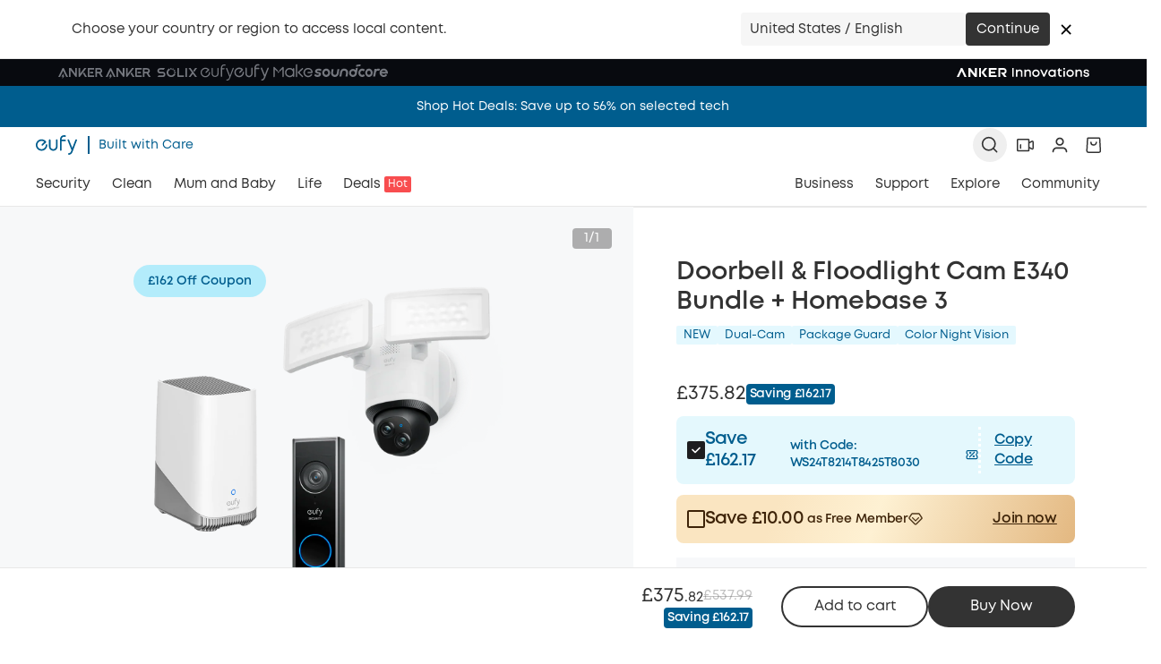

--- FILE ---
content_type: text/html; charset=utf-8
request_url: https://www.eufy.com/uk/products/bundle-t8214311-1-t8425321-1-t80303d1-1
body_size: 197139
content:
<!DOCTYPE html><html lang="en-GB"><head><meta charSet="utf-8"/><meta name="robots" content="index,follow"/><meta name="description" content="Dual 2-Pack Cameras: Enhanced security with front-facing cam for people &amp; secondary for surroundings. Advanced viewing, compact design. "/><link rel="alternate" hrefLang="x-default" href="https://www.eufy.com/uk/products/bundle-t8214311-1-t8425321-1-t80303d1-1"/><link rel="alternate" hrefLang="en-GB" href="https://www.eufy.com/uk/products/bundle-t8214311-1-t8425321-1-t80303d1-1"/><link rel="alternate" hrefLang="en" href="https://www.eufy.com/eu-en/products/bundle-t8214311-1-t8425321-1-t80303d1-1"/><link rel="alternate" hrefLang="en-se" href="https://www.ankernordics.com/products/bundle-t8214311-1-t8425321-1-t80303d1-1"/><link rel="alternate" hrefLang="en-dk" href="https://www.ankernordics.com/products/bundle-t8214311-1-t8425321-1-t80303d1-1"/><link rel="alternate" hrefLang="en-is" href="https://www.ankernordics.com/products/bundle-t8214311-1-t8425321-1-t80303d1-1"/><link rel="alternate" hrefLang="en-no" href="https://www.ankernordics.com/products/bundle-t8214311-1-t8425321-1-t80303d1-1"/><link rel="alternate" hrefLang="en-fi" href="https://www.ankernordics.com/products/bundle-t8214311-1-t8425321-1-t80303d1-1"/><link rel="alternate" hrefLang="de-DE" href="https://www.eufy.com/eu-de/products/bundle-t8214311-1-t8425321-1-t80303d1-1"/><link rel="alternate" hrefLang="it-IT" href="https://www.eufy.com/eu-it/products/bundle-t8214311-1-t8425321-1-t80303d1-1"/><link rel="alternate" hrefLang="es-ES" href="https://www.eufy.com/eu-es/products/bundle-t8214311-1-t8425321-1-t80303d1-1"/><link rel="alternate" hrefLang="nl-NL" href="https://www.eufy.com/nl/products/bundle-t8214311-1-t8425321-1-t80303d1-1"/><link rel="alternate" hrefLang="en-IE" href="https://www.eufy.com/ie/products/bundle-t8214311-1-t8425321-1-t80303d1-1"/><link rel="alternate" hrefLang="en-GR" href="https://www.eufy.com/gr-en/products/bundle-t8214311-1-t8425321-1-t80303d1-1"/><link rel="alternate" hrefLang="en-HU" href="https://www.eufy.com/hu-en/products/bundle-t8214311-1-t8425321-1-t80303d1-1"/><link rel="alternate" hrefLang="en-HR" href="https://www.eufy.com/hr-en/products/bundle-t8214311-1-t8425321-1-t80303d1-1"/><link rel="alternate" hrefLang="pl-PL" href="https://www.eufy.com/pl/products/bundle-t8214311-1-t8425321-1-t80303d1-1"/><meta name="twitter:card" content="summary_large_image"/><meta name="twitter:site" content="eufy"/><meta name="twitter:creator" content="eufy"/><meta property="og:title" content="Doorbell &amp; Floodlight Cam E340 Bundle + Homebase 3"/><meta property="og:description" content="Includes: Video Doorbell E340 (Battery Powered), Floodlight Camera E340, HomeBase S380 (HomeBase 3). Video Doorbell E340 (Battery Powered): Dual Cameras, Double Security; Color Night Vision for a Clear View; See What Matters in 2K Full HD Clarity; Battery or Wired, Your Choice; Pair with a Chime to Hear Alerts Throughout Your Home. Floodlight Camera E340: 360° Camera Coverage for Complete Protection;24/7 Recording for Peace of Mind;Double the Cameras, Double the Possibilities;Fast and Stable Con"/><meta property="og:url" content="https://www.eufy.com/uk/products/bundle-t8214311-1-t8425321-1-t80303d1-1"/><meta property="og:type" content="website"/><meta property="og:image" content="https://cdn.shopify.com/s/files/1/0504/1094/6753/files/T8214_1_T8425_1_T8030.png?v=1758268068"/><meta property="og:image:alt" content="Doorbell &amp; Floodlight Cam E340 Bundle + Homebase 3"/><meta property="og:image:width" content="800"/><meta property="og:image:height" content="600"/><meta property="og:site_name" content="eufy"/><link rel="canonical" href="https://www.eufy.com/uk/products/bundle-t8214311-1-t8425321-1-t80303d1-1"/><title>Doorbell &amp; Floodlight Cam E340 Bundle + Homebase 3 - eufy UK</title><meta name="viewport" content="width=device-width, initial-scale=1, viewport-fit=cover, user-scalable=no, maximum-scale=1.0, minimum-scale=1.0"/><link rel="manifest" href="/site.webmanifest"/><link rel="dns-prefetch" href="https://cdn.judge.me/"/><link rel="dns-prefetch" href="https://cdn1.judge.me/"/><link rel="preconnect dns-prefetch" href="https://cdn.shopify.com"/><link rel="preconnect dns-prefetch" href="https://cdn.shopifycdn.net"/><link rel="apple-touch-icon" href="/favicon.png"/><meta property="twitter:image" content="https://cdn.shopify.com/s/files/1/0504/1094/6753/files/T8214_1_T8425_1_T8030.png?v=1758268068"/><script>!function(){try {var d=document.documentElement;var e=localStorage.getItem('theme');if("system"===e||(!e&&true)){var t="(prefers-color-scheme: dark)",m=window.matchMedia(t);m.media!==t||m.matches?d.setAttribute('data-theme', 'dark'):d.setAttribute('data-theme', 'light')}else if(e) d.setAttribute('data-theme', e)}catch(e){}}()</script><link rel="preload" as="image" href="https://cdn.shopify.com/s/files/1/0504/1094/6753/files/T8214_1_T8425_1_T8030.png?v=1758268068" fetchpriority="high" type="image/png"/><script type="application/ld+json">{"@context":"https://schema.org","@type":"Product","description":"Includes: Video Doorbell E340 (Battery Powered), Floodlight Camera E340, HomeBase S380 (HomeBase 3). Video Doorbell E340 (Battery Powered): Dual Cameras, Double Security; Color Night Vision for a Clear View; See What Matters in 2K Full HD Clarity; Battery or Wired, Your Choice; Pair with a Chime to Hear Alerts Throughout Your Home. Floodlight Camera E340: 360° Camera Coverage for Complete Protection;24/7 Recording for Peace of Mind;Double the Cameras, Double the Possibilities;Fast and Stable Connectivity with Dual-Band Wi-Fi 6;2,000-Lumen Peak Brightness with Dimming and Smart Illumination;Expandable Local Storage* Lets You Save More. HomeBase S380 (HomeBase 3): Effortless Recognition, Every Time; Seamless Security Ecosystem; Uncompromised Privacy Protection; Proactive Intruder Deterrence; Smart Storage without the Fees.","url":"https://www.eufy.com/uk/products/bundle-t8214311-1-t8425321-1-t80303d1-1","sku":"BUNDLE-T8214311-1-T8425321-1-T80303D1-1","gtin":"194644277055","image":["https://cdn.shopify.com/s/files/1/0504/1094/6753/files/T8214_1_T8425_1_T8030.png?v=1758268068"],"brand":{"@type":"Brand","name":"eufy"},"aggregateRating":{"@type":"AggregateRating","reviewCount":"2","ratingValue":"4.50"},"offers":{"@type":"Offer","price":"537.99","url":"https://www.eufy.com/uk/products/bundle-t8214311-1-t8425321-1-t80303d1-1","itemCondition":"https://schema.org/NewCondition","availability":"https://schema.org/InStock","priceCurrency":"GBP"},"name":"Doorbell &amp; Floodlight Cam E340 Bundle + Homebase 3"}</script><script type="application/ld+json">{"@context":"https://schema.org","@type":"BreadcrumbList","itemListElement":[{"@type":"ListItem","position":1,"item":"https://www.eufy.com/uk","name":"Home"},{"@type":"ListItem","position":2,"item":"https://www.eufy.com/uk/collections/video-doorbell","name":"Video Doorbells"},{"@type":"ListItem","position":3,"item":"https://www.eufy.com/uk/products/bundle-t8214311-1-t8425321-1-t80303d1-1","name":"Doorbell &amp; Floodlight Cam E340 Bundle + Homebase 3"}]}</script><meta name="next-head-count" content="46"/><link rel="shortcut icon" type="image/x-icon" href="//cdn.shopify.com/s/files/1/0504/7094/4954/files/favicon.png?v=1711955983"/><link rel="preload" href="/_next/static/css/1a059e1eb08c282e.css" as="style"/><link rel="stylesheet" href="/_next/static/css/1a059e1eb08c282e.css" data-n-g=""/><link rel="preload" href="/_next/static/css/3471a94e674f3234.css" as="style"/><link rel="stylesheet" href="/_next/static/css/3471a94e674f3234.css"/><link rel="preload" href="/_next/static/css/ab86a6d4d325497e.css" as="style"/><link rel="stylesheet" href="/_next/static/css/ab86a6d4d325497e.css"/><link rel="preload" href="/_next/static/css/7c25ef1d5cdc2eda.css" as="style"/><link rel="stylesheet" href="/_next/static/css/7c25ef1d5cdc2eda.css"/><link rel="preload" href="/_next/static/css/70ba125f523f8579.css" as="style"/><link rel="stylesheet" href="/_next/static/css/70ba125f523f8579.css"/><link rel="preload" href="/_next/static/css/bc1c29107857a00b.css" as="style"/><link rel="stylesheet" href="/_next/static/css/bc1c29107857a00b.css"/><link rel="preload" href="/_next/static/css/13a7aa8b5e9c64f9.css" as="style"/><link rel="stylesheet" href="/_next/static/css/13a7aa8b5e9c64f9.css"/><link rel="preload" href="/_next/static/css/3be61e39caaa49cb.css" as="style"/><link rel="stylesheet" href="/_next/static/css/3be61e39caaa49cb.css"/><link rel="preload" href="/_next/static/css/ed9cdb5d54925114.css" as="style"/><link rel="stylesheet" href="/_next/static/css/ed9cdb5d54925114.css"/><link rel="preload" href="/_next/static/css/0308526ddd7580f5.css" as="style"/><link rel="stylesheet" href="/_next/static/css/0308526ddd7580f5.css"/><link rel="preload" href="/_next/static/css/a28e370fdaa5808d.css" as="style"/><link rel="stylesheet" href="/_next/static/css/a28e370fdaa5808d.css"/><link rel="preload" href="/_next/static/css/ddd590d13471b270.css" as="style"/><link rel="stylesheet" href="/_next/static/css/ddd590d13471b270.css"/><link rel="preload" href="/_next/static/css/e2c850a4fbcf2906.css" as="style"/><link rel="stylesheet" href="/_next/static/css/e2c850a4fbcf2906.css"/><link rel="preload" href="/_next/static/css/2189835d8ff14ec5.css" as="style"/><link rel="stylesheet" href="/_next/static/css/2189835d8ff14ec5.css"/><link rel="preload" href="/_next/static/css/f005e3e832f4ff36.css" as="style"/><link rel="stylesheet" href="/_next/static/css/f005e3e832f4ff36.css"/><link rel="preload" href="/_next/static/css/4a5a97d4cba915ad.css" as="style"/><link rel="stylesheet" href="/_next/static/css/4a5a97d4cba915ad.css"/><link rel="preload" href="/_next/static/css/63ddbb2917e72621.css" as="style"/><link rel="stylesheet" href="/_next/static/css/63ddbb2917e72621.css"/><link rel="preload" href="/_next/static/css/9d5edbd0b9c4e4ba.css" as="style"/><link rel="stylesheet" href="/_next/static/css/9d5edbd0b9c4e4ba.css"/><link rel="preload" href="/_next/static/css/165783ed7f3f21ef.css" as="style"/><link rel="stylesheet" href="/_next/static/css/165783ed7f3f21ef.css"/><link rel="preload" href="/_next/static/css/1f2ad86d40cd7bca.css" as="style"/><link rel="stylesheet" href="/_next/static/css/1f2ad86d40cd7bca.css"/><link rel="preload" href="/_next/static/css/c7613acbcfe2dc9f.css" as="style"/><link rel="stylesheet" href="/_next/static/css/c7613acbcfe2dc9f.css"/><link rel="preload" href="/_next/static/css/010042a8ee02da44.css" as="style"/><link rel="stylesheet" href="/_next/static/css/010042a8ee02da44.css"/><noscript data-n-css=""></noscript><script defer="" nomodule="" src="/_next/static/chunks/polyfills-42372ed130431b0a.js"></script><script defer="" src="/_next/static/chunks/93954.b7c0fc1ebef241e3.js"></script><script defer="" src="/_next/static/chunks/42238-5c8b7f74439e6689.js"></script><script defer="" src="/_next/static/chunks/30006.c10356c9256811a4.js"></script><script defer="" src="/_next/static/chunks/74322.84240074fb7c77ca.js"></script><script defer="" src="/_next/static/chunks/8263.be63659e411e3311.js"></script><script defer="" src="/_next/static/chunks/20855.c77c1321e8cb59c1.js"></script><script defer="" src="/_next/static/chunks/83253.4b0ecc6a57eb04c9.js"></script><script defer="" src="/_next/static/chunks/25675-6f485f7d4eec4210.js"></script><script defer="" src="/_next/static/chunks/24350-92f0b028f0a9f678.js"></script><script defer="" src="/_next/static/chunks/56572.a051bc65d525d650.js"></script><script defer="" src="/_next/static/chunks/31897-2764c057b516f6e6.js"></script><script defer="" src="/_next/static/chunks/78112-20e2d1641bb90bbc.js"></script><script defer="" src="/_next/static/chunks/10307.bf620feb792180ff.js"></script><script defer="" src="/_next/static/chunks/69455.5fd9a38ec7d86260.js"></script><script defer="" src="/_next/static/chunks/81590.8b3241f93ebf7da2.js"></script><script defer="" src="/_next/static/chunks/26038.3c85adffc93c8219.js"></script><script defer="" src="/_next/static/chunks/95657.55ac29615407f33c.js"></script><script defer="" src="/_next/static/chunks/6941.184feb6fb97bc156.js"></script><script defer="" src="/_next/static/chunks/28227.c728bd6e01eb04cb.js"></script><script defer="" src="/_next/static/chunks/78708.1769f2900b13643c.js"></script><script defer="" src="/_next/static/chunks/6436.9f27c712cca019a4.js"></script><script defer="" src="/_next/static/chunks/91033.726c59e6f8042077.js"></script><script defer="" src="/_next/static/chunks/46066.bdd43fb3814df57b.js"></script><script defer="" src="/_next/static/chunks/81537.60f03fa0fea40798.js"></script><script defer="" src="/_next/static/chunks/70057.dcc8e9f35bae6f62.js"></script><script defer="" src="/_next/static/chunks/77057.2b294403fcacd8d4.js"></script><script defer="" src="/_next/static/chunks/95939.bf84f8401c453e7c.js"></script><script defer="" src="/_next/static/chunks/31964.01075fc0c577b3a4.js"></script><script defer="" src="/_next/static/chunks/48933.6ee494c026b52e56.js"></script><script defer="" src="/_next/static/chunks/30085.d8838e02eac4db32.js"></script><script defer="" src="/_next/static/chunks/19796.02cdb795e69c897c.js"></script><script defer="" src="/_next/static/chunks/40590.e556540d69cf3407.js"></script><script defer="" src="/_next/static/chunks/87536.1fd9963b8b65324f.js"></script><script defer="" src="/_next/static/chunks/79214.58a04f89b4336262.js"></script><script defer="" src="/_next/static/chunks/84549.f503eadb97af4f4d.js"></script><script defer="" src="/_next/static/chunks/98934.d4dcb258784560b8.js"></script><script defer="" src="/_next/static/chunks/59178.7efabf6e05496d93.js"></script><script defer="" src="/_next/static/chunks/66069.538ff3f339334753.js"></script><script defer="" src="/_next/static/chunks/57802.bd1bbd731c3dbc76.js"></script><script defer="" src="/_next/static/chunks/18305.5e8992f26fbed06c.js"></script><script defer="" src="/_next/static/chunks/52419.5227deca924e2e5b.js"></script><script defer="" src="/_next/static/chunks/92891.88480ecb52b3a1a1.js"></script><script defer="" src="/_next/static/chunks/71440.f836956cb7da3b66.js"></script><script defer="" src="/_next/static/chunks/69007.9d1dc0dc3f4a115c.js"></script><script src="/_next/static/chunks/webpack-7748547141c91f4b.js" defer=""></script><script src="/_next/static/chunks/framework-9ad9ed923abecacb.js" defer=""></script><script src="/_next/static/chunks/main-de6a741b962f0908.js" defer=""></script><script src="/_next/static/chunks/pages/_app-ad5017aa3bcebeb9.js" defer=""></script><script src="/_next/static/chunks/pages/products/%5Bslug%5D-ab8db60f557b314f.js" defer=""></script><script src="/_next/static/FN5psbFl_9rYFMvY6hoLH/_buildManifest.js" defer=""></script><script src="/_next/static/FN5psbFl_9rYFMvY6hoLH/_ssgManifest.js" defer=""></script><style id="__jsx-3115813883">html{font-family:MontForAnker, -apple-system, system-ui, BlinkMacSystemFont, "Helvetica Neue", "Helvetica", sans-serif,-apple-system,system-ui,BlinkMacSystemFont,"Helvetica Neue","Helvetica",sans-serif}</style><style id="__jsx-b27ad484e7513953">@media screen and (min-width:1024px){.product-images .swiper-wrapper{-webkit-box-align:center;-webkit-align-items:center;-moz-box-align:center;-ms-flex-align:center;align-items:center}}</style><style id="__jsx-261995baf719b39d">.text a{display:inline-block;margin-left:6px;color:#005d8e}</style><style id="__jsx-603b689f1cc443fc">.desktop-delivery{}@media(min-width:1440px){.desktop-delivery{display:block!important}}.laptop-delivery{}@media(max-width:1439px){.laptop-delivery{display:block!important}}.trusted-img{max-width:200px}</style><style id="__jsx-9dec3abc7551cd64">.modalContent .title{margin:0;border-bottom:1px solid#e2e2e2;padding:24px 68px 24px 24px;font-size:18px;font-weight:600}@media(min-width:1024px){.modalContent .title{padding:24px 78px 24px 32px}}.modalContent .title p{margin:0}.modalContent .txtCon{padding:32px 24px 40px}@media(min-width:1024px){.modalContent .txtCon{padding:32px 32px 40px}}.modalContent .txtCon h4{font-size:16px;font-weight:600;margin-bottom:10px;line-height:1.5;letter-spacing:0px}@media(min-width:1024px){.modalContent .txtCon h4{font-size:18px}}.modalContent .txtCon p{margin:0;font-size:15px;font-weight:600;line-height:1.4;letter-spacing:0px}@media(min-width:1024px){.modalContent .txtCon p{font-size:16px}}.modalContent .txtCon a{color:#005d8e!important;text-decoration:underline}.endorsModalContent .txtCon p{margin-bottom:16px}.endorsModalContent .txtCon p:last-child{margin-bottom:0}</style><style id="__jsx-3205762077">.aplusnavcarousel-wrap .slick-dots{top:20px;bottom:auto}.Aplusnavcarousel_slider__NvJci .slick-dots li{width:auto;height:auto;margin:0;padding:0 8px}.Aplusnavcarousel_slider__NvJci .slick-dots li .slickBtn{margin:0!important;width:16px!important;height:16px!important;background:#fff!important;border-color:#005d8e!important}.Aplusnavcarousel_slider__NvJci .slick-dots li.slick-active .slickBtn{background:#005d8e!important}.Aplusnavcarousel_slider__NvJci .slick-dots li.slick-active .sliderBtn{border-color:#fff;background-color:#005d8e;color:#fff}.Aplusnavcarousel_slider__NvJci .slick-dots li .sliderBtn{width:auto;height:auto;white-space:nowrap;color:#000;font-size:14px;font-weight:600;line-height:1.5em;margin:7px 0;padding-top:6px;cursor:pointer;-webkit-border-radius:30px;-moz-border-radius:30px;border-radius:30px;border:1px solid#000;background-color:#fff;-webkit-transition:all 300ms ease-out;-moz-transition:all 300ms ease-out;-o-transition:all 300ms ease-out;transition:all 300ms ease-out}.Aplusnavcarousel_slider__NvJci .slick-dots li .sliderBtn:before{display:none}.Aplusnavcarousel_slider__NvJci .slick-next{right:25px}.Aplusnavcarousel_slider__NvJci .slick-prev{left:25px}</style><style id="__jsx-1063309269">.Aplushotspots1_aplushotspots1Mobile__3TgeB .slick-slider .slick-dots li button:before{opacity:1;color:transparent;border:1px solid#005d8e;background:#fff;-webkit-border-radius:50%;-moz-border-radius:50%;border-radius:50%}.Aplushotspots1_aplushotspots1Mobile__3TgeB .slick-slider .slick-dots li.slick-active button:before{opacity:1;color:transparent;background:#005d8e}</style></head><body class="loading"><div id="__next"><a name="top" id="top"></a><style global="true"></style><div class="Layout_root__7vH_G Layout_NavEmpty__WAFer"><div class="relative"></div><div class="relative z-[46] box-border h-[30px]"><div class="h-full ipc_container relative z-10 w-full"><div class="lg-desktop:max-w-full mx-auto size-full tablet:px-8 laptop:px-16 desktop:px-16 lg-desktop:px-[calc(50%-832px)] px-4 flex !bg-[#080A0F] items-center justify-between none none none"><div class="flex h-full items-center gap-2 py-[5px]"><a href="https://www.anker.com/uk?ref=header" class="tracking font-bold underline transition-colors text-text-2 text-info-primary hover:text-brand-0 hidden h-full laptop:block cursor-pointer"><div class="laptop:block hidden h-fit transition-all duration-200 [&amp;_svg]:h-full [&amp;_svg]:w-auto [&amp;_svg_path]:transition-all [&amp;_svg_path]:duration-200 [&amp;_svg_path]:[fill:#75787F] [&amp;_svg_path]:hover:[fill:#FFFFFF]" style="filter:none"><svg xmlns="http://www.w3.org/2000/svg" width="52" height="20" viewBox="0 0 52 20" fill="none">\n  <path fill-rule="evenodd" clip-rule="evenodd" d="M48.4419 10.9152C49.5872 10.0259 50.093 9.09567 50.0116 7.92553C49.9741 7.13141 49.632 6.3829 49.0573 5.83734C48.4827 5.29179 47.7202 4.9917 46.9302 5.00017H42.3954V15.0517H44.1977V10.9152H46.3488L48.8954 15.0517H51L48.4419 10.9152ZM48.2616 7.92553C48.2687 8.07923 48.2455 8.23282 48.1935 8.3775C48.1414 8.52218 48.0616 8.65511 47.9584 8.76869C47.8553 8.88227 47.7309 8.97427 47.5924 9.03941C47.4538 9.10455 47.3039 9.14156 47.1512 9.14832C47.0778 9.15694 47.0036 9.15694 46.9302 9.14832H44.1919V6.75539H46.9302C47.2461 6.72083 47.5628 6.81339 47.8111 7.01287C48.0594 7.21235 48.2193 7.50257 48.2558 7.82021C48.2558 7.83777 48.2573 7.85532 48.2587 7.87287C48.2602 7.89042 48.2616 7.90797 48.2616 7.92553ZM28.657 11.2955L30.9826 15.0458H33.1279L29.8256 9.72169L28.657 11.2955ZM32.4709 5.00017H30.1802L25.4651 11.3482V5.00017H23.6744V14.1565C23.6708 14.3635 23.74 14.5651 23.8698 14.7257C23.9996 14.8863 24.1816 14.9955 24.3837 15.0341C24.5446 15.0621 24.71 15.0459 24.8624 14.9872C25.0149 14.9286 25.1488 14.8295 25.25 14.7006L32.4709 5.00017ZM36.4651 10.9152H40.0233V9.16002H36.4651V10.9152ZM40.9651 5.00025H33.8954V14.1566C33.8922 14.273 33.9124 14.3889 33.9545 14.4974C33.9966 14.6059 34.06 14.7048 34.1407 14.7882C34.2215 14.8716 34.318 14.938 34.4247 14.9832C34.5313 15.0285 34.6459 15.0518 34.7616 15.0518H40.9651V13.2965H35.7326V6.75546H40.9651V5.00025ZM20.0349 5.00025V11.3483L15.314 5.00025H12.9884V15.0459H14.7965V7.40488L20.2442 14.7007C20.345 14.8301 20.4788 14.9295 20.6314 14.9882C20.784 15.047 20.9496 15.0629 21.1105 15.0342C21.3126 14.9956 21.4946 14.8863 21.6244 14.7257C21.7542 14.5652 21.8234 14.3636 21.8198 14.1566V5.00025H20.0349ZM5.65116 5.54436L1 15.0518H3.02326L6.51163 7.9256L10 15.0635H12.0058L7.39535 5.58532C7.30869 5.41551 7.18068 5.27057 7.02326 5.16407C6.86639 5.06366 6.68578 5.00711 6.5 5.00025C6.32119 5.00091 6.14607 5.05154 5.99419 5.14651C5.84206 5.24066 5.72233 5.37953 5.65116 5.54436ZM8.09699 13.63H8.15117L8.12791 13.589L8.09699 13.63ZM6.94187 13.63H8.09699L5.55233 17L5.78489 14.4198H4.56396L7.18024 11.0498L6.94187 13.63Z" fill="#F5F6F7"/>\n</svg></div></a><a href="https://www.ankersolix.com/uk?ref=header" class="tracking font-bold underline transition-colors text-text-2 text-info-primary hover:text-brand-0 hidden h-full laptop:block cursor-pointer"><div class="laptop:block hidden h-fit transition-all duration-200 [&amp;_svg]:h-full [&amp;_svg]:w-auto [&amp;_svg_path]:transition-all [&amp;_svg_path]:duration-200 [&amp;_svg_path]:[fill:#75787F] [&amp;_svg_path]:hover:[fill:#FFFFFF]" style="filter:none"><svg xmlns="http://www.w3.org/2000/svg" width="107" height="20" viewBox="0 0 107 20" fill="none">\n  <path fill-rule="evenodd" clip-rule="evenodd" d="M49.469 7.96899C49.469 8.72554 48.9285 9.17247 48.1114 9.17247H45.3736V6.85041H48.1114C49.1472 6.85041 49.469 7.55702 49.469 7.96899ZM49.6475 10.9302C50.8014 10.0514 51.3093 9.13752 51.2263 7.9615C51.1081 6.24617 49.7128 5.09763 48.1214 5.09763H43.5609V15.0076H45.3736V10.9302H47.5156L50.0774 15.0076H52.2194L49.6475 10.9302Z" fill="#75787F"/>\n  <path fill-rule="evenodd" clip-rule="evenodd" d="M29.7548 11.303L32.0954 15.0034L34.2524 15.0059L30.9288 9.75999L29.7548 11.303Z" fill="#75787F"/>\n  <path fill-rule="evenodd" clip-rule="evenodd" d="M33.5954 5.09763H31.2925L26.5485 11.3597V5.09763H24.7258V14.1287C24.7258 14.4583 24.9219 14.8703 25.4423 14.9901C25.6509 15.0375 26.0632 14.9876 26.3096 14.663C26.3398 14.6231 33.5929 5.09763 33.5929 5.09763" fill="#75787F"/>\n  <path d="M41.2094 9.17352H37.6294V10.9288H41.2094V9.17352Z" fill="#75787F"/>\n  <path fill-rule="evenodd" clip-rule="evenodd" d="M42.1313 5.09763H35.0241V14.1262C35.0241 14.6131 35.4188 15.0076 35.9115 15.0076H42.1313V13.2573H36.8417V6.85291H42.1313V5.09763Z" fill="#75787F"/>\n  <path fill-rule="evenodd" clip-rule="evenodd" d="M21.0844 5.09763V11.3597L16.3428 5.09763H14.0274V15.0026H15.8451V7.46963C17.9946 10.296 21.3006 14.6356 21.3182 14.663C21.5671 14.9851 21.9819 15.0375 22.188 14.9901C22.7084 14.8703 22.902 14.4608 22.902 14.1287V5.09763H21.0818H21.0844Z" fill="#75787F"/>\n  <path fill-rule="evenodd" clip-rule="evenodd" d="M6.61352 5.63195L1.94994 15.0076H3.9813L7.49344 7.97149L11.0031 15.0076H13.0168L8.39096 5.66441C8.21749 5.31735 7.86552 5.09763 7.47584 5.09763C7.1113 5.09763 6.77442 5.30487 6.611 5.63195" fill="#75787F"/>\n  <path fill-rule="evenodd" clip-rule="evenodd" d="M9.14211 13.6045H7.94039C7.94039 13.6045 7.91777 13.5945 7.92279 13.5845L8.1566 11.0377C8.1566 11.0177 8.13397 11.0078 8.1214 11.0227L5.53444 14.381C5.52689 14.3935 5.53444 14.4135 5.55204 14.4135H6.75124C6.76381 14.4135 6.76884 14.4234 6.76884 14.4334L6.53503 16.9802C6.53503 16.9977 6.56017 17.0077 6.57023 16.9927L9.1572 13.6319C9.1572 13.6319 9.1572 13.602 9.14211 13.602" fill="#75787F"/>\n  <path fill-rule="evenodd" clip-rule="evenodd" d="M103.952 5.10719H101.795L99.7004 7.98105L100.776 9.46168L103.952 5.10719Z" fill="#75787F"/>\n  <path fill-rule="evenodd" clip-rule="evenodd" d="M100.508 10.2859L99.2236 8.5231L96.7372 5.10992H94.5827L98.1878 10.0587L94.5827 15.0074H96.7372L99.2664 11.5368L101.796 15.0099H103.953L100.508 10.2834V10.2859Z" fill="#75787F"/>\n  <path fill-rule="evenodd" clip-rule="evenodd" d="M83.8218 5.10719H82.0041V14.1183C82.0041 14.6027 82.3988 14.9972 82.8941 14.9972H89.1265V13.2469H83.8243V5.10719H83.8218Z" fill="#75787F"/>\n  <path fill-rule="evenodd" clip-rule="evenodd" d="M90.9437 14.9972H92.7614V13.2469V5.10719H90.9437V14.9972Z" fill="#75787F"/>\n  <path fill-rule="evenodd" clip-rule="evenodd" d="M75.1007 5C74.7613 5 74.427 5.03246 74.1077 5.09738L74.5652 6.85016C74.7387 6.82269 74.9172 6.80771 75.1007 6.80771C75.322 6.80771 75.5407 6.83018 75.7493 6.87263L75.4376 5.01248C75.327 5.00499 75.2139 5.0025 75.0982 5.0025" fill="#75787F"/>\n  <path fill-rule="evenodd" clip-rule="evenodd" d="M78.9207 6.71706L77.6209 7.98796C77.8723 8.29007 78.0684 8.63713 78.1967 9.01665L79.6624 7.82067C79.4637 7.42117 79.2149 7.04914 78.9207 6.71706Z" fill="#75787F"/>\n  <path fill-rule="evenodd" clip-rule="evenodd" d="M80.0844 9.06133L78.3195 9.51575C78.3472 9.68803 78.3623 9.86531 78.3623 10.0476C78.3623 10.2673 78.3396 10.4845 78.2969 10.6918L80.1699 10.3822C80.1774 10.2723 80.1799 10.1599 80.1799 10.0451C80.1799 9.70801 80.1473 9.37593 80.0819 9.05883" fill="#75787F"/>\n  <path fill-rule="evenodd" clip-rule="evenodd" d="M76.7312 5.26558L76.246 7.01087C76.6231 7.1507 76.965 7.35793 77.2617 7.61761L77.9279 5.85234C77.5608 5.60765 77.1586 5.4079 76.7312 5.26558Z" fill="#75787F"/>\n  <path fill-rule="evenodd" clip-rule="evenodd" d="M77.5448 12.1977C77.4995 12.2476 77.4543 12.2951 77.4065 12.3425C76.8157 12.9293 75.9986 13.2938 75.0961 13.2938C73.291 13.2938 71.8303 11.8406 71.8303 10.0504C71.8303 9.15404 72.1948 8.34507 72.7882 7.75581C72.8636 7.68091 72.9415 7.611 73.022 7.54358C73.3262 7.2939 73.6756 7.09914 74.0578 6.9718L72.8535 5.51615C72.4513 5.7134 72.0767 5.96058 71.7423 6.25271C71.6593 6.32512 71.5789 6.40003 71.501 6.47743C70.5808 7.39127 70.0126 8.65218 70.0126 10.0479C70.0126 12.8369 72.2879 15.0965 75.0961 15.0965C76.5014 15.0965 77.771 14.5322 78.6912 13.6184C78.925 13.3862 79.1362 13.1315 79.3197 12.8594C79.5661 12.4948 79.7672 12.0953 79.913 11.6709L78.1557 11.189C78.0149 11.5635 77.8062 11.9031 77.5448 12.1977Z" fill="#75787F"/>\n  <path fill-rule="evenodd" clip-rule="evenodd" d="M65.4757 9.18182H65.3952H62.8259C62.0088 9.18182 61.4683 8.73489 61.4683 7.98084C61.4683 7.56886 61.7901 6.86226 62.8259 6.86226L66.7478 6.88473L68.1054 5.11197H62.8158C61.2295 5.11197 59.8341 6.25802 59.716 7.97085C59.6556 8.83726 59.9171 9.56384 60.523 10.238C60.9252 10.6874 61.5085 10.9371 62.1144 10.9371H65.3978H65.4682C66.5014 10.9371 66.8257 11.6437 66.8257 12.0557C66.8257 12.8097 66.2877 13.2567 65.4682 13.2567H61.0585L59.7084 15.0094H66.1796C66.7855 15.0094 67.3663 14.7598 67.771 14.3128C68.3769 13.6387 68.6384 12.9146 68.578 12.0457C68.4599 10.3329 67.0671 9.18681 65.4782 9.18681" fill="#75787F"/>\n</svg></div></a><a href="https://www.eufy.com/uk?ref=header" class="tracking font-bold underline transition-colors text-text-2 text-info-primary hover:text-brand-0 hidden h-full laptop:block cursor-pointer"><div class="laptop:block hidden h-fit transition-all duration-200 [&amp;_svg]:h-full [&amp;_svg]:w-auto [&amp;_svg_path]:transition-all [&amp;_svg_path]:duration-200 [&amp;_svg_path]:[fill:#75787F] [&amp;_svg_path]:hover:[fill:#FFFFFF]" style="filter:none"><svg xmlns="http://www.w3.org/2000/svg" width="38" height="20" viewBox="0 0 38 20" fill="none">\n  <path d="M19.6789 5.48683C19.6789 5.12706 19.9803 4.8472 20.3616 4.8472C20.7441 4.8472 21.0252 5.12709 21.0252 5.48683V10.9845C21.0252 13.2843 19.6386 14.9837 17.0861 14.9837C14.5348 14.9837 13.1664 13.2843 13.1664 10.9845V5.48683C13.1664 5.12706 13.4482 4.8472 13.8302 4.8472C14.1928 4.8472 14.4934 5.12709 14.4934 5.48683V11.025C14.4934 12.6245 15.419 13.7643 17.086 13.7643C18.7553 13.7643 19.6788 12.6245 19.6788 11.025V5.48683H19.6789ZM23.5334 5.35948C23.5793 2.57091 25.0251 0.950942 27.3316 1.00113C27.8341 1.01165 28.1942 1.06124 28.3553 1.101C28.7378 1.20088 28.8781 1.46087 28.8781 1.70086C28.8781 2.12131 28.6171 2.30023 28.2951 2.30023C28.0134 2.30023 27.7929 2.24037 27.371 2.24037C25.6426 2.24037 24.9599 3.26022 24.8797 5.13957H27.1496C27.512 5.13957 27.7526 5.39981 27.7526 5.76001C27.7526 6.11953 27.512 6.37928 27.1496 6.37928H24.8797V14.3567C24.8797 14.7373 24.5978 14.9967 24.2164 14.9967C23.8148 14.9967 23.5334 14.7372 23.5334 14.3567V5.35948ZM33.0734 14.9958L29.3893 5.87081C29.3275 5.75143 29.3044 5.59202 29.3044 5.4919C29.3008 5.15213 29.6194 4.86918 30.0223 4.86515C30.3228 4.86136 30.5054 5.02032 30.6096 5.27958L33.6813 13.4105L36.7173 5.22125C36.8158 4.98079 36.9745 4.79934 37.2549 4.79698C37.6172 4.79354 37.9211 5.0294 37.9248 5.40974C37.9253 5.53009 37.8688 5.71033 37.8279 5.79127L33.886 16.048C33.0628 18.1147 32.3478 18.9812 30.4384 18.9999C29.8565 19.0051 29.6134 18.8073 29.6085 18.4077C29.6044 18.0281 29.8041 17.7858 30.2866 17.7815C31.8735 17.7659 32.2883 16.9829 32.7201 15.9186L33.0734 14.9958ZM11.6022 9.96822C11.5949 9.61793 11.3212 9.34919 10.9488 9.34919C10.5766 9.34919 10.2831 9.61795 10.2762 9.96822H10.2712V10.0201C10.2712 10.568 10.1653 11.0906 9.95416 11.5748C9.74221 12.0605 9.45224 12.4879 9.09306 12.8441C8.73387 13.2017 8.30595 13.49 7.81614 13.7007C7.33087 13.9104 6.80446 14.0164 6.25464 14.0164C6.16127 14.0164 6.08124 14.0145 6.00701 14.0081C5.92934 14.0017 5.84608 13.9918 5.75272 13.9785C5.26662 13.9141 4.80503 13.7665 4.38329 13.5369C3.95831 13.3066 3.58391 13.0119 3.27087 12.6617C2.95664 12.3104 2.70652 11.9059 2.52655 11.4589C2.34765 11.0141 2.25702 10.5306 2.25702 10.0201C2.25702 9.47192 2.36408 8.95265 2.57411 8.47586C2.78736 7.99575 3.07686 7.5676 3.43617 7.2038C3.7944 6.8411 4.22068 6.54928 4.70261 6.33851C5.18097 6.12835 5.70286 6.02279 6.25461 6.02279C6.80444 6.02279 7.32741 6.1255 7.80757 6.32964C8.22194 6.50468 8.60063 6.74596 8.93543 7.04536L6.4517 9.53322V9.53227V9.53322L6.44587 9.53864L6.44789 9.54077C6.24475 9.83295 6.31207 10.2186 6.62108 10.4361C6.92911 10.6527 7.32279 10.5982 7.53426 10.3147L7.53653 10.3152L10.5557 7.30416C10.7011 7.15859 10.7011 6.92382 10.5557 6.77849L10.0331 6.25922C9.53977 5.76904 8.96114 5.38207 8.31435 5.1086C7.66579 4.83549 6.97169 4.69641 6.25461 4.69641C5.53576 4.69641 4.8439 4.83547 4.20261 5.10909C3.56391 5.38173 2.98279 5.76836 2.47303 6.26135C1.98038 6.76477 1.59454 7.34274 1.32835 7.98083C1.05968 8.61941 0.924805 9.30588 0.924805 10.0201C0.924805 10.6799 1.04659 11.3206 1.28543 11.9232C1.52366 12.5246 1.85642 13.068 2.27152 13.5369C2.68638 14.0065 3.1828 14.401 3.74589 14.7089C4.30892 15.0171 4.93273 15.2168 5.59582 15.3009C5.70833 15.3146 5.81749 15.3255 5.92299 15.3323C6.0317 15.3394 6.14174 15.343 6.25461 15.343C6.97167 15.343 7.66579 15.2078 8.31365 14.9416C8.96113 14.6755 9.54072 14.2834 10.0331 13.7797C10.5404 13.2765 10.9323 12.6972 11.2008 12.059C11.4682 11.4205 11.6047 10.7341 11.6047 10.0201V9.96822H11.6022Z" fill="#75787F"/>\n</svg></div></a><a href="https://www.eufymake.com/uk?ref=header" class="tracking font-bold underline transition-colors text-text-2 text-info-primary hover:text-brand-0 hidden h-full laptop:block cursor-pointer"><div class="laptop:block hidden h-fit transition-all duration-200 [&amp;_svg]:h-full [&amp;_svg]:w-auto [&amp;_svg_path]:transition-all [&amp;_svg_path]:duration-200 [&amp;_svg_path]:[fill:#75787F] [&amp;_svg_path]:hover:[fill:#FFFFFF]" style="filter:none"><svg xmlns="http://www.w3.org/2000/svg" width="89" height="20" viewBox="0 0 89 20" fill="none">\n  <path d="M19.998 4.5929C19.6906 4.68935 19.4918 5.00885 19.4918 5.33438V11.1578C19.4918 12.3514 18.6902 13.4485 17.5149 13.7017C15.8696 14.0574 14.405 12.8156 14.405 11.2361V5.33438C14.405 5.00885 14.2121 4.68935 13.8987 4.5929C13.3744 4.43013 12.9043 4.80993 12.9043 5.30425V11.1095C12.9043 13.123 14.3387 14.9255 16.3336 15.2209C18.8409 15.5886 20.9865 13.6595 20.9865 11.2422V5.31027C20.9865 4.81595 20.5164 4.43616 19.992 4.59892L19.998 4.5929Z" fill="#75787F"/>\n  <path d="M10.5057 9.15619C10.1501 9.21647 9.89094 9.542 9.89094 9.89767C9.88491 12.0377 8.13106 13.7739 5.97944 13.7618C3.91822 13.7498 2.17041 12.0558 2.11616 10.0062C2.11616 9.97001 2.11616 9.93384 2.11616 9.89767C2.11616 7.76363 3.85795 6.02747 6.00355 6.02747C6.94979 6.02747 7.84177 6.36506 8.55295 6.96789L6.25065 9.17427C5.99752 9.4154 5.90711 9.80724 6.0819 10.1087C6.23257 10.3618 6.48571 10.4884 6.73884 10.4884C6.92568 10.4884 7.11251 10.4161 7.26318 10.2775L10.138 7.5225C10.138 7.5225 10.1381 7.5225 10.1441 7.51647C10.1501 7.51045 10.1501 7.50442 10.1561 7.49839C10.1682 7.48633 10.1802 7.47427 10.1923 7.46221C10.1923 7.45618 10.1983 7.45016 10.2043 7.44413C10.2164 7.43207 10.2224 7.42002 10.2345 7.40193C10.2345 7.40193 10.2405 7.38988 10.2405 7.38385C10.2525 7.36576 10.2586 7.35371 10.2706 7.33562C10.2706 7.33562 10.2706 7.32959 10.2767 7.32356C10.2827 7.30548 10.2947 7.2874 10.3008 7.26931C10.3008 7.26931 10.3189 7.22108 10.3249 7.203C10.3249 7.203 10.3369 7.15477 10.3369 7.13066C10.3369 7.13066 10.343 7.13065 10.343 7.12463C10.343 7.10654 10.349 7.08243 10.349 7.06435V7.05229C10.349 7.05229 10.355 7.01612 10.355 6.992V6.91966C10.355 6.91966 10.349 6.90761 10.349 6.89556C10.349 6.87747 10.343 6.86541 10.343 6.84733C10.343 6.8413 10.3369 6.82924 10.3369 6.82321C10.3369 6.80512 10.3309 6.79307 10.3249 6.77498C10.3249 6.76895 10.3249 6.7569 10.3188 6.75087C10.3128 6.73279 10.3128 6.72073 10.3068 6.70264C10.3008 6.69662 10.3008 6.69059 10.2948 6.67853C10.2887 6.66045 10.2827 6.64839 10.2767 6.63031C10.2706 6.62428 10.2706 6.61825 10.2646 6.61222C10.2586 6.59414 10.2465 6.58208 10.2405 6.57002C10.2345 6.56399 10.2284 6.55796 10.2224 6.55194C10.2164 6.53988 10.2043 6.5218 10.1983 6.50974H10.1923C9.72219 5.85265 9.0773 5.32818 8.32996 5.00868C4.35217 3.32074 0.506966 6.25655 0.609425 10.0363C0.687775 12.8214 2.99007 15.1423 5.78658 15.2508C8.8543 15.3714 11.3916 12.9179 11.3916 9.89164C11.3916 9.43349 10.9758 9.07179 10.4997 9.15619H10.5057Z" fill="#75787F"/>\n  <path d="M25.4329 2.62102C25.8066 2.31961 26.5057 2.01216 27.681 2.26535C28.1631 2.36784 28.6333 1.98805 28.5911 1.45153C28.5609 1.11394 28.2777 0.854723 27.9402 0.788411C26.5901 0.517135 25.3666 0.752241 24.4867 1.45756C23.8057 2.00614 22.998 3.11535 22.998 5.29159V14.4728C22.998 14.7983 23.1849 15.1178 23.5043 15.2142C24.0226 15.377 24.4988 14.9972 24.4988 14.5029V6.33449H27.8015C28.127 6.33449 28.4464 6.14158 28.5489 5.82811C28.7116 5.30967 28.3259 4.83946 27.8377 4.83946H24.5168C24.5892 3.80861 24.8965 3.04904 25.4329 2.62102Z" fill="#75787F"/>\n  <path d="M38.5057 4.58632C38.12 4.43561 37.686 4.62249 37.5354 5.0083C37.4389 5.23738 35.8237 9.33665 34.6063 12.5678L31.5506 5.03241C31.4301 4.73099 31.1347 4.50794 30.8093 4.53206C30.2669 4.57426 29.9655 5.10475 30.1463 5.56291L33.8348 14.6657C33.7565 14.8888 33.6841 15.0937 33.6178 15.2806C32.8343 17.5714 31.5265 17.5231 31.3577 17.5051C31.3577 17.5051 31.3216 17.5051 31.3035 17.5051C30.8876 17.5051 30.5501 17.8427 30.5501 18.2526C30.5441 18.6625 30.8635 18.9941 31.2854 19.0001H31.3155C32.1473 18.988 34.0458 18.6504 35.0402 15.7629C36.0106 12.9175 38.8914 5.62922 38.9276 5.55688C39.0783 5.17107 38.8914 4.73703 38.4997 4.58632H38.5057Z" fill="#75787F"/>\n  <path d="M66.7916 5.06822C66.3757 5.06822 66.0382 5.4058 66.0382 5.81573V6.4487C65.098 5.49622 63.7841 4.89941 62.3437 4.89941C59.4748 4.89941 57.1484 7.22033 57.1484 10.0717C57.1484 12.9231 59.4748 15.2441 62.3437 15.2441C63.7901 15.2441 65.092 14.6473 66.0382 13.6948V14.2373C66.0382 14.6473 66.3697 14.9848 66.7916 14.9848C67.2135 14.9848 67.5449 14.6473 67.5449 14.2373V5.81573C67.5449 5.4058 67.2014 5.06822 66.7916 5.06822ZM62.3437 13.749C60.3005 13.749 58.6431 12.0973 58.6431 10.0717C58.6431 8.04621 60.3005 6.39445 62.3437 6.39445C64.3868 6.39445 66.0382 8.04621 66.0382 10.0717C66.0382 12.0973 64.3808 13.749 62.3437 13.749Z" fill="#75787F"/>\n  <path d="M73.1981 9.92152L77.0915 6.35877C77.3988 6.08147 77.4169 5.60523 77.1397 5.30381C76.8564 4.99637 76.3803 4.97828 76.0789 5.25558L71.619 9.33677C71.619 9.33677 71.613 9.3428 71.6069 9.34883C71.6069 9.34883 71.5768 9.39705 71.5587 9.42116C71.5165 9.47542 71.4683 9.52968 71.4442 9.58997C71.4201 9.63216 71.4201 9.68038 71.408 9.72258C71.402 9.77081 71.3839 9.81301 71.3839 9.86726C71.3779 9.92152 71.396 9.97578 71.402 10.03C71.4141 10.0722 71.4141 10.1084 71.4261 10.1506C71.4442 10.2109 71.4864 10.2651 71.5286 10.3134C71.5467 10.3375 71.5527 10.3676 71.5708 10.3917C71.5768 10.3917 71.5768 10.3917 71.5768 10.3917C71.5828 10.3917 71.5828 10.3978 71.5828 10.4038L76.0428 15.0094C76.1935 15.1602 76.3923 15.2385 76.5852 15.2385C76.7781 15.2385 76.9589 15.1662 77.1035 15.0275C77.4049 14.7442 77.4109 14.268 77.1216 13.9726L73.192 9.91549H73.1981V9.92152Z" fill="#75787F"/>\n  <path d="M70.0231 0.72168C69.6071 0.72168 69.2695 1.05927 69.2695 1.46919V14.5025C69.2695 14.9124 69.6011 15.25 70.0231 15.25C70.4451 15.25 70.7766 14.9124 70.7766 14.5025V1.46919C70.7766 1.05927 70.433 0.72168 70.0231 0.72168Z" fill="#75787F"/>\n  <path d="M45.4187 3.9117C45.2017 3.69468 44.8762 3.62836 44.593 3.7429C44.3097 3.85744 44.1289 4.12872 44.1289 4.43617V14.4975C44.1289 14.9134 44.4604 15.245 44.8823 15.245C45.3042 15.245 45.6356 14.9134 45.6356 14.4975V6.28084L48.3056 9.01771L49.3724 7.96275L45.4247 3.91773H45.4307L45.4187 3.9117Z" fill="#75787F"/>\n  <path d="M55.178 3.73607C54.8947 3.62153 54.5632 3.68784 54.3583 3.90486L50.3926 7.94988L51.4593 9.00485L54.1474 6.26195V14.4846C54.1474 14.9006 54.4788 15.2321 54.9007 15.2321C55.3226 15.2321 55.6541 14.9006 55.6541 14.4846V4.4233C55.6541 4.12188 55.4733 3.84458 55.19 3.73004L55.178 3.73607Z" fill="#75787F"/>\n  <path d="M49.9279 8.54156L49.8737 8.4873L48.8066 9.55432L49.8737 10.6213L50.9467 9.55432L49.9279 8.54156Z" fill="#75787F"/>\n  <path d="M88.0788 9.22777C87.6689 6.71998 85.5173 4.89941 82.9619 4.89941C81.5335 4.89941 80.2136 5.46006 79.2251 6.47885C78.2367 7.49764 77.7244 8.84195 77.7726 10.2586C77.8751 12.899 80.0388 15.0753 82.6846 15.2139C82.775 15.2139 82.8594 15.2199 82.9498 15.2199C84.7037 15.2199 86.3611 14.3277 87.3194 12.8508C87.5423 12.5072 87.4399 12.043 87.0903 11.82C86.7408 11.5969 86.2767 11.6934 86.0537 12.043C85.3425 13.1462 84.0768 13.7912 82.763 13.7249C80.8765 13.6285 79.3396 12.0852 79.2673 10.2044C79.2312 9.19763 79.5928 8.24515 80.2979 7.51572C80.9971 6.79232 81.9433 6.39445 82.9558 6.39445C84.7217 6.39445 86.2164 7.61217 86.566 9.31217H82.9558C82.54 9.31217 82.2025 9.64373 82.2025 10.0597C82.2025 10.4756 82.534 10.8072 82.9558 10.8072H86.7227C87.1265 10.8072 87.5062 10.6324 87.7714 10.3249C88.0305 10.0235 88.1451 9.61961 88.0788 9.22777Z" fill="#75787F"/>\n</svg></div></a><a href="https://www.soundcore.com/uk?ref=header" class="tracking font-bold underline transition-colors text-text-2 text-info-primary hover:text-brand-0 hidden h-full laptop:block cursor-pointer"><div class="laptop:block hidden h-fit transition-all duration-200 [&amp;_svg]:h-full [&amp;_svg]:w-auto [&amp;_svg_path]:transition-all [&amp;_svg_path]:duration-200 [&amp;_svg_path]:[fill:#75787F] [&amp;_svg_path]:hover:[fill:#FFFFFF]" style="filter:none"><svg width="84" height="20" viewBox="0 0 84 20" fill="none" xmlns="http://www.w3.org/2000/svg">\n<path d="M1.54128 11.6873C1.5481 11.6644 1.56051 11.6435 1.57738 11.6266C1.59329 11.61 1.61346 11.5981 1.63566 11.5923C1.65786 11.5864 1.68123 11.5868 1.70322 11.5935C1.72513 11.6003 1.74487 11.6128 1.76046 11.6298C2.04927 11.9393 2.77438 12.5589 4.03688 12.6839C4.9528 12.7751 5.98271 12.6279 6.03996 11.9911C6.06677 11.6992 5.94094 11.4332 5.47936 11.3503C5.10082 11.2792 3.95488 11.1657 3.172 10.7882C2.23854 10.3371 1.647 9.56665 1.6929 8.62038C1.6929 7.92715 2.25298 5.99522 5.14414 5.70123C7.26532 5.48761 8.41333 6.31358 8.68511 6.54017C8.70419 6.55572 8.71864 6.5775 8.7274 6.60135C8.73609 6.62576 8.7384 6.652 8.73411 6.67757C8.64385 7.20592 8.49842 8.0884 8.43189 8.48817C8.42821 8.51064 8.41939 8.53194 8.4061 8.55039C8.39333 8.56843 8.37632 8.58304 8.3566 8.5929C8.33711 8.60259 8.31545 8.60701 8.29375 8.60574C8.27205 8.60447 8.25105 8.59754 8.23282 8.58565C7.80941 8.32121 6.58714 7.68553 4.90278 7.895C4.72743 7.91678 3.92496 8.00804 3.90846 8.63127C3.90176 8.86304 4.05493 9.17933 4.68411 9.32295C4.92496 9.37791 5.73619 9.48472 5.91412 9.50857C7.13845 9.6776 8.36691 10.2521 8.36691 11.7977C8.36691 13.514 6.88678 14.6609 5.14672 14.9336C2.70218 15.3158 1.319 13.9215 1.03638 13.6032C1.01987 13.5838 1.00847 13.5606 1.00324 13.5357C0.998013 13.5108 0.999124 13.485 1.00647 13.4606L1.54128 11.6873ZM70.2576 6.47846L70.3205 6.07922C70.3235 6.05928 70.3221 6.03893 70.3164 6.01959C70.3111 6 70.3014 5.9819 70.288 5.96671C70.2747 5.95144 70.2583 5.93923 70.2399 5.93091C70.2215 5.92259 70.2015 5.91836 70.1813 5.91848H68.1431C68.1101 5.91796 68.078 5.92924 68.0525 5.95033C68.027 5.97141 68.0098 6.00092 68.0039 6.03359L66.4975 14.4753L68.8322 14.481L69.6547 9.90056C69.8512 8.81793 70.6898 7.93389 71.9719 7.93389C72.3289 7.9456 72.6789 8.03737 72.9961 8.20247C73.0278 8.21988 73.0651 8.2242 73.0999 8.21453C73.1347 8.20485 73.1645 8.18194 73.1828 8.15062L74.2143 6.39291C74.2327 6.36143 74.238 6.32392 74.2292 6.2885C74.2203 6.25308 74.1979 6.2226 74.1668 6.20366C73.3963 5.73908 71.8177 5.15733 70.2576 6.47846V6.47846ZM63.9142 10.3506C63.9132 10.9676 63.6966 11.5587 63.3108 11.9953C62.925 12.4319 62.4016 12.6776 61.8564 12.6782C61.3108 12.6776 60.7873 12.4324 60.4016 11.9958C60.0158 11.5592 59.7987 10.9676 59.7982 10.3506C59.7987 9.7336 60.0158 9.14148 60.4016 8.7049C60.7873 8.26884 61.3108 8.02307 61.8564 8.02256C62.4016 8.02359 62.925 8.26884 63.3108 8.70542C63.6966 9.14148 63.9132 9.73308 63.9142 10.3506ZM61.8564 5.66649C60.7626 5.66753 59.7141 6.15959 58.9405 7.03481C58.1669 7.90952 57.7317 9.09533 57.7301 10.3325C57.7317 11.5701 58.1664 12.7565 58.94 13.6312C59.7136 14.5059 60.7626 14.9979 61.8564 14.9995C62.9498 14.9979 63.9988 14.5059 64.7718 13.6306C65.5454 12.7559 65.9802 11.5701 65.9817 10.333C65.9802 9.09533 65.5449 7.90952 64.7718 7.03481C63.9983 6.16011 62.9498 5.66805 61.8564 5.66649V5.66649ZM57.152 6.71127C56.2887 5.96359 55.1891 5.59442 54.0783 5.67842C53.0319 5.75879 52.0463 6.23321 51.3006 7.01719C50.5543 7.80064 50.0958 8.8423 50.0087 9.95293C49.9596 10.5942 50.0362 11.239 50.234 11.8506C50.4288 12.4553 50.7427 13.0143 51.1572 13.4943C51.563 13.9639 52.0626 14.3425 52.6234 14.6054C53.1756 14.8638 53.7771 14.9982 54.3862 14.9995C55.4001 15.001 56.383 14.6277 57.1659 13.9438C57.1905 13.9215 57.2069 13.8915 57.2125 13.8587C57.218 13.8258 57.2123 13.7921 57.1963 13.7629L56.2062 11.9574C56.1962 11.9382 56.1816 11.9218 56.1638 11.9096C56.146 11.8974 56.1255 11.8898 56.104 11.8874C56.0828 11.8852 56.0613 11.8883 56.0415 11.8965C56.0217 11.9046 56.0042 11.9176 55.9906 11.9341C55.7742 12.1837 55.5047 12.3809 55.202 12.5112C54.9038 12.6388 54.5801 12.6945 54.2567 12.674C53.7206 12.6358 53.2183 12.3969 52.8488 12.0046C52.4674 11.5998 52.2383 11.0739 52.201 10.5176C52.1798 10.1994 52.2205 9.8801 52.3207 9.57753C52.4195 9.27872 52.5768 9.00282 52.7833 8.76608C52.988 8.53276 53.2361 8.3461 53.512 8.21803C53.7824 8.09242 54.0764 8.0265 54.3742 8.02471C54.672 8.02292 54.9668 8.0853 55.2387 8.20766C55.5084 8.32899 55.7523 8.50631 55.956 8.72927C55.9701 8.74527 55.9878 8.7577 56.0076 8.76556C56.027 8.77336 56.0481 8.77622 56.0688 8.77386C56.0896 8.77151 56.1095 8.76403 56.1267 8.75208C56.1443 8.74 56.159 8.72404 56.1695 8.70542L57.1814 6.89586C57.1984 6.86606 57.2048 6.83129 57.1994 6.79734C57.1941 6.76397 57.1773 6.73353 57.152 6.71127V6.71127ZM16.3375 10.3506C16.3392 10.9609 16.1098 11.5489 15.6959 11.9953C15.4982 12.209 15.2592 12.3798 14.9935 12.4972C14.7278 12.6147 14.441 12.6762 14.1508 12.6782C13.8605 12.6762 13.5737 12.6147 13.308 12.4972C13.0423 12.3798 12.8033 12.209 12.6057 11.9953C12.192 11.5488 11.9628 10.9608 11.9646 10.3506C11.9625 9.74007 12.1917 9.15164 12.6057 8.7049C12.8033 8.49122 13.0423 8.32042 13.3081 8.20299C13.5738 8.08556 13.8605 8.02398 14.1508 8.02204C14.4411 8.02391 14.728 8.08546 14.9938 8.20289C15.2596 8.32032 15.4987 8.49116 15.6964 8.7049C16.1102 9.15151 16.3394 9.73974 16.3375 10.3501V10.3506ZM14.1508 5.66649C12.9888 5.66805 11.8749 6.16011 11.0533 7.03481C10.2318 7.90952 9.76917 9.09533 9.76762 10.3325C9.76917 11.5701 10.2318 12.7559 11.0528 13.6306C11.8749 14.5059 12.9888 14.9979 14.1508 14.9995C15.3132 14.9979 16.4277 14.5059 17.2493 13.6312C18.0713 12.7565 18.5334 11.5701 18.535 10.3325C18.5334 9.09533 18.0708 7.90952 17.2493 7.03481C16.4272 6.15907 15.3132 5.66805 14.1508 5.66649ZM28.7221 6.18499H26.8314C26.8 6.18471 26.7696 6.19638 26.7463 6.21766C26.722 6.23976 26.706 6.2696 26.701 6.30217L26.0016 10.6586C25.7288 12.3074 24.5638 12.6963 23.8836 12.6963C22.6824 12.6963 21.4617 11.9507 21.8072 9.79271C21.9491 8.90297 22.2688 6.93267 22.3632 6.35039C22.3664 6.33004 22.3654 6.30925 22.3604 6.28929C22.3553 6.26932 22.3463 6.25059 22.3338 6.23425C22.3215 6.21892 22.306 6.20652 22.2884 6.19796C22.2711 6.18927 22.252 6.18483 22.2327 6.18499H20.3421C20.3107 6.18457 20.2803 6.19605 20.257 6.21714C20.2327 6.23927 20.2167 6.2691 20.2116 6.30166L19.6443 9.78701C19.1054 13.0587 21.4524 14.9995 23.8825 14.9995C25.8351 14.9995 27.6762 13.6452 28.113 10.9635C28.2982 9.83264 28.737 7.054 28.8484 6.34988C28.8515 6.32992 28.8505 6.30956 28.8456 6.28998C28.8408 6.2704 28.8321 6.25199 28.8201 6.23581C28.8082 6.2207 28.7933 6.20832 28.7762 6.19951C28.7597 6.19065 28.7414 6.18568 28.7226 6.18499H28.7221L28.9867 14.481H30.9799C31.0127 14.4815 31.0446 14.4701 31.0697 14.4488C31.0951 14.4272 31.112 14.3973 31.1176 14.3643L31.8675 10.0027C32.1527 8.35543 33.3806 7.96656 34.0985 7.96656C35.3641 7.96656 36.6514 8.71164 36.2852 10.8676C36.1357 11.7563 35.7937 13.7328 35.6926 14.3156C35.6892 14.336 35.6902 14.357 35.6955 14.377C35.7009 14.3971 35.7104 14.4157 35.7236 14.4317C35.7367 14.4473 35.753 14.4599 35.7715 14.4684C35.7899 14.4769 35.81 14.4812 35.8303 14.481H37.8236C37.8564 14.4815 37.8883 14.4701 37.9134 14.4488C37.9387 14.4272 37.9557 14.3973 37.9613 14.3643L38.5658 10.8727C39.1351 7.60516 36.6607 5.66649 34.0985 5.66649C32.0398 5.66649 30.0991 7.01978 29.6385 9.69835C29.4431 10.8282 28.9712 13.6109 28.8515 14.3166C28.8467 14.3468 28.8516 14.3778 28.8655 14.4051C28.8794 14.4323 28.9016 14.4544 28.9289 14.468C28.947 14.4766 28.9667 14.481 28.9867 14.481V14.481ZM47.1737 5.23614L46.8473 7.07837C46.0134 6.36639 44.9416 5.99976 43.8488 6.05278C42.7598 6.11012 41.7317 6.5762 40.968 7.35888C40.1964 8.14952 39.7399 9.19715 39.6849 10.3034C39.6564 10.9084 39.7483 11.513 39.9551 12.0819C40.1609 12.6485 40.478 13.1676 40.8875 13.6083C41.2944 14.0464 41.786 14.3962 42.3321 14.6365C42.8767 14.8761 43.4626 14.9995 44.0551 15C45.0853 14.9975 46.0809 14.6264 46.8638 13.9531C47.6538 13.2733 48.1839 12.3382 48.363 11.3083C49.2057 6.35195 49.2681 5.98433 49.477 4.79075C49.4806 4.76918 49.4791 4.74705 49.4727 4.72615C49.4662 4.70525 49.455 4.68617 49.4398 4.67046C49.4247 4.65505 49.4062 4.64351 49.3857 4.63684C49.3652 4.63016 49.3435 4.62853 49.3222 4.63209C48.626 4.75238 47.938 4.91934 47.2629 5.13088C47.2398 5.13872 47.2193 5.15278 47.2036 5.17151C47.1879 5.19025 47.1775 5.21296 47.1737 5.23718V5.23614ZM44.033 12.731C43.7454 12.7303 43.4609 12.6721 43.1959 12.5596C42.931 12.4472 42.691 12.2829 42.4899 12.0762C42.0794 11.6544 41.8496 11.0877 41.8499 10.4976C41.8502 9.90743 42.0805 9.34092 42.4915 8.91956C42.6928 8.71305 42.933 8.54892 43.1981 8.43675C43.4632 8.32458 43.7479 8.26662 44.0355 8.26625C44.3229 8.26703 44.6072 8.32529 44.872 8.43763C45.1367 8.54997 45.3766 8.71415 45.5776 8.9206C45.9881 9.34214 46.2181 9.90865 46.2181 10.4986C46.2181 11.0886 45.9881 11.6552 45.5776 12.0767C45.3766 12.2832 45.1367 12.4473 44.872 12.5597C44.6072 12.672 44.3229 12.7303 44.0355 12.731H44.0324H44.033ZM47.8653 1.55479C49.3613 1.19899 50.8923 1.0129 52.4295 1C52.4501 1 52.4708 1.00363 52.4898 1.01141C52.5089 1.01918 52.5259 1.03111 52.5393 1.04563C52.5525 1.0596 52.5623 1.07651 52.5677 1.09499C52.5732 1.11346 52.5743 1.13296 52.5708 1.15192C52.4754 1.64449 52.3459 2.3201 52.2423 2.86504C52.2357 2.89478 52.2189 2.92122 52.1948 2.93971C52.1693 2.95932 52.1382 2.97022 52.1061 2.97082C50.5847 3.00563 49.072 3.21243 47.5966 3.58731C47.5736 3.5933 47.5496 3.5939 47.5263 3.58904C47.5031 3.58418 47.4813 3.57401 47.4625 3.55931C47.445 3.54509 47.4315 3.5265 47.4233 3.50539C47.4156 3.48469 47.4138 3.46224 47.4182 3.44058L47.7637 1.65798C47.7684 1.6332 47.7805 1.61043 47.7983 1.59264C47.8168 1.57417 47.84 1.56109 47.8653 1.55479V1.55479ZM81.3638 11.3446H82.8903C83.1322 10.2454 82.971 9.09534 82.4362 8.10626C81.9014 7.11717 81.0291 6.35568 79.9801 5.96204C79.3917 5.74108 78.7648 5.6423 78.1374 5.67168C76.9856 5.73077 75.8965 6.21735 75.081 7.03724C74.2655 7.85713 73.7815 8.95204 73.7228 10.11C73.6933 10.7408 73.7913 11.371 74.011 11.9626C74.2306 12.5541 74.5673 13.0948 75.0007 13.5518C75.4341 14.0089 75.9551 14.3728 76.5324 14.6216C77.1096 14.8704 77.7311 14.999 78.3592 14.9995C79.0929 14.9989 79.816 14.8234 80.4691 14.4873C81.1222 14.1511 81.6867 13.6641 82.1162 13.066C82.1372 13.0356 82.1457 12.9982 82.1398 12.9616C82.1339 12.9251 82.1142 12.8922 82.0848 12.87L80.6908 11.8226C80.6757 11.8114 80.6586 11.8033 80.6404 11.7987C80.6222 11.7942 80.6033 11.7934 80.5847 11.7963C80.5662 11.7992 80.5484 11.8057 80.5325 11.8156C80.5165 11.8255 80.5026 11.8384 80.4917 11.8537C80.2223 12.2368 79.8558 12.5402 79.4302 12.7325C79.0046 12.9248 78.5356 12.999 78.0718 12.9473C77.6081 12.8956 77.1666 12.7199 76.7933 12.4385C76.42 12.1571 76.1285 11.7802 75.9492 11.3472H81.3638V11.3446V11.3446ZM78.3592 7.70523C78.8727 7.70538 79.3749 7.85721 79.8034 8.14187C80.2318 8.42652 80.5676 8.83145 80.7691 9.30636H75.9528C76.154 8.83202 76.4893 8.42747 76.9171 8.14287C77.3448 7.85826 77.8462 7.70609 78.3592 7.70523V7.70523Z" fill="#75787F"/>\n</svg></div></a></div><div class="flex h-full items-center justify-end gap-2 py-[5px]"><a href="https://www.anker-in.com?ref=header" class="tracking font-bold underline transition-colors text-text-2 text-info-primary hover:text-brand-0 flex h-full items-center cursor-pointer"><div class="board-right-icon h-fit [&amp;_svg]:h-full [&amp;_svg]:w-auto" style="filter:none"><svg xmlns="http://www.w3.org/2000/svg" width="148" height="10" viewBox="0 0 148 10" fill="none">
  <path d="M88.3906 1.66895C90.6907 1.66902 92.5557 3.53484 92.5557 5.83496C92.5555 8.13491 90.6906 9.99992 88.3906 10C86.0906 10 84.2248 8.13495 84.2246 5.83496C84.2246 3.53479 86.0905 1.66895 88.3906 1.66895ZM106.33 1.66895C107.336 1.66895 108.258 2.02553 108.979 2.61914L109.328 1.8623H110.496V9.7998H109.328L108.981 9.04883C108.261 9.64247 107.337 10 106.33 10C104.03 9.99976 102.165 8.13481 102.165 5.83496C102.165 3.53494 104.03 1.66919 106.33 1.66895ZM126.535 1.66895C128.835 1.66895 130.7 3.53479 130.7 5.83496C130.7 8.13495 128.835 10 126.535 10C124.235 9.99994 122.37 8.13492 122.37 5.83496C122.37 3.53482 124.235 1.669 126.535 1.66895ZM144.6 1.66211C146.454 1.66221 147.645 2.66314 147.675 4.20801H146.13C146.1 3.44368 145.483 3.04599 144.57 3.0459C143.658 3.0459 143.099 3.42922 143.099 4.00293C143.099 4.70842 143.922 4.8562 144.878 5.00293L144.877 5.00195C146.216 5.2381 147.85 5.48807 147.85 7.44531C147.849 8.9901 146.568 9.99023 144.627 9.99023C142.686 9.99008 141.42 8.93083 141.376 7.2832H142.979C143.024 8.12109 143.73 8.54785 144.687 8.54785C145.555 8.54772 146.231 8.18005 146.231 7.51855C146.231 6.76874 145.379 6.59113 144.407 6.42969C143.084 6.20955 141.524 5.90126 141.524 4.06152C141.524 2.63392 142.745 1.66211 144.6 1.66211ZM114.951 1.85449H117.285V3.24707H114.953V6.85547C114.953 7.79318 115.465 8.32119 116.434 8.32129H117.329V9.80273L116.127 9.84082C114.397 9.8408 113.325 8.76954 113.325 7.02441V3.24707H112.137V2.93555L114.429 0.000976562H114.951V1.85449ZM63.6143 9.7998H61.9883V0H63.6143V9.7998ZM97.4082 7.32324L99.96 1.85449H101.735L98.0303 9.7998H96.7871L93.082 1.85449H94.8574L97.4082 7.32324ZM120.703 9.7998H119.077V3.24609H120.703V9.7998ZM67.7295 2.61914C68.4633 2.02809 69.3919 1.67188 70.4072 1.67188H70.4082C72.0319 1.67188 73.3496 2.98861 73.3496 4.6123V9.79883H71.7227V4.96484C71.7227 4.00436 70.9438 3.22484 69.9834 3.22461C68.7534 3.22461 67.7561 4.22123 67.7559 5.45117V9.79883H66.124V1.67188H67.292L67.7295 2.61914ZM77.1768 2.61914C77.9106 2.02812 78.8392 1.67188 79.8545 1.67188H79.8555C81.4792 1.67188 82.7959 2.98861 82.7959 4.6123V9.79883H81.1699V4.96484C81.1699 4.00421 80.3903 3.22461 79.4297 3.22461C78.1999 3.22482 77.2034 4.22136 77.2031 5.45117V9.79883H75.5713V1.67188H76.7393L77.1768 2.61914ZM133.701 1.67188L134.139 2.61914C134.872 2.02815 135.801 1.67195 136.816 1.67188H136.818C138.442 1.67203 139.759 2.98871 139.759 4.6123V9.79883H138.132V4.96484C138.132 4.00426 137.353 3.22468 136.393 3.22461C135.163 3.22461 134.166 4.22123 134.166 5.45117V9.79883H132.534V1.67188H133.701ZM88.3906 3.2959C86.9884 3.2959 85.8516 4.43271 85.8516 5.83496C85.8518 7.23703 86.9885 8.37402 88.3906 8.37402C89.7927 8.37395 90.9295 7.23698 90.9297 5.83496C90.9297 4.43276 89.7928 3.29598 88.3906 3.2959ZM106.33 3.2959C104.928 3.29614 103.792 4.43286 103.792 5.83496C103.792 7.23688 104.928 8.37378 106.33 8.37402C107.732 8.37402 108.869 7.23703 108.869 5.83496C108.869 4.43271 107.732 3.2959 106.33 3.2959ZM126.535 3.2959C125.133 3.29595 123.996 4.43274 123.996 5.83496C123.996 7.237 125.133 8.37397 126.535 8.37402C127.937 8.37402 129.074 7.23703 129.074 5.83496C129.074 4.43271 127.937 3.2959 126.535 3.2959ZM120.703 1.84961H119.077V0H120.703V1.84961Z" fill="white"/>
  <path d="M10.9756 10.0004H8.58594L5.48828 3.35592L2.38965 10.0004H0L4.66309 0.000448227H6.31348L10.9756 10.0004ZM20.2031 6.48287V0.000448227H22.3887V9.99947H20.2031L15.1387 3.51705V9.99947H12.9531V0.000448227H15.1387L20.2031 6.48287ZM27.0605 9.99947H24.875V0.000448227H27.0605V9.99947ZM30.1553 4.99947L34.0615 9.99947H31.3135L27.4102 4.99654L31.3135 0.000448227H34.0615L30.1553 4.99947ZM44.4521 2.00435H37.9863V3.9985H43.0869V6.00142H37.9863V7.99557H44.4521V9.99947H35.8008V0.000448227H44.4521V2.00435ZM52.1621 0.000448227C54.0812 0.000501676 55.6367 1.55594 55.6367 3.47506C55.6367 5.00743 54.6439 6.30388 53.2676 6.76607L55.793 9.99752H53.0449L49.1416 4.99557H52.1514C52.9907 4.99536 53.6718 4.31445 53.6719 3.47506C53.6719 2.63561 52.9908 1.95476 52.1514 1.95455H48.623V9.99947H46.4375V0.000448227H52.1621Z" fill="white"/>
</svg></div></a></div></div></div></div><div id="announcementBar" class="relative z-30"><div class="swiper" style="height:46px;background-color:#005D8E"><div class="swiper-wrapper"><div class="swiper-slide !flex items-center justify-center text-center swiper-slide-duplicate" data-swiper-slide-index="0"><div class="layer"><div class="content leading-[1.05]"><div class="flex items-center justify-center gap-3 leading-[1.05] min-md:gap-5"><a href="/uk/eufy-sales?ref=topbanner_1" class="full-width line-clamp-2 text-left text-[12px] font-semibold hover:underline min-md:text-center min-md:text-[14px]" style="color:#fff" target="_self">Shop Hot Deals: Save up to 56% on selected tech</a></div></div></div></div><div class="swiper-slide !flex items-center justify-center text-center" data-swiper-slide-index="0"><div class="layer"><div class="content leading-[1.05]"><div class="flex items-center justify-center gap-3 leading-[1.05] min-md:gap-5"><a href="/uk/eufy-sales?ref=topbanner_1" class="full-width line-clamp-2 text-left text-[12px] font-semibold hover:underline min-md:text-center min-md:text-[14px]" style="color:#fff" target="_self">Shop Hot Deals: Save up to 56% on selected tech</a></div></div></div></div><div class="swiper-slide !flex items-center justify-center text-center swiper-slide-duplicate" data-swiper-slide-index="0"><div class="layer"><div class="content leading-[1.05]"><div class="flex items-center justify-center gap-3 leading-[1.05] min-md:gap-5"><a href="/uk/eufy-sales?ref=topbanner_1" class="full-width line-clamp-2 text-left text-[12px] font-semibold hover:underline min-md:text-center min-md:text-[14px]" style="color:#fff" target="_self">Shop Hot Deals: Save up to 56% on selected tech</a></div></div></div></div></div></div></div><div></div><header class="Navbar_headerV5__q90i_ header-v5-ab-add header-v5-ab-new group !relative Navbar_up__n0s5H" id="headerV5_0"><div class="relative z-20"><div class="Navbar_headerPc__F4qlT"><div class="flex w-full flex-row justify-between"><div class="flex"><a class="Navbar_headerLogo__glPON" href="/uk?ref=logo" title="eufy uk" tag="Auto-00000101"><svg class="logoSvg h-[22px] w-[46px] text-[#005D8E]" width="658" height="314" viewBox="0 0 658 314" fill="none" xmlns="http://www.w3.org/2000/svg"><path d="M170.64 145.13C163.58 145.13 157.86 150.85 157.86 157.91C157.86 194.38 128.19 224.06 91.7095 224.06C55.2295 224.06 25.5595 194.39 25.5595 157.91C25.5595 121.43 55.2295 91.7602 91.7095 91.7602C107.8 91.7602 123.04 97.5302 134.97 107.87L95.2995 146.1C90.2195 151 90.0695 159.09 94.9695 164.17C97.4795 166.77 100.83 168.08 104.18 168.08C107.53 168.08 110.57 166.89 113.05 164.5L161.92 117.41C161.92 117.41 161.99 117.33 162.02 117.3C162.12 117.2 162.22 117.09 162.32 116.98C162.52 116.77 162.72 116.56 162.9 116.35C162.99 116.24 163.07 116.13 163.15 116.02C163.33 115.79 163.51 115.56 163.67 115.32C163.73 115.23 163.78 115.13 163.84 115.04C164.01 114.78 164.17 114.51 164.32 114.24C164.36 114.17 164.39 114.1 164.42 114.03C164.58 113.73 164.73 113.42 164.86 113.11C164.88 113.06 164.89 113.02 164.91 112.97C165.05 112.63 165.17 112.29 165.28 111.95C165.29 111.91 165.3 111.88 165.31 111.84C165.42 111.48 165.51 111.12 165.58 110.76C165.58 110.72 165.59 110.67 165.6 110.63C165.67 110.27 165.73 109.92 165.76 109.56C165.76 109.49 165.76 109.42 165.77 109.36C165.8 109.02 165.82 108.69 165.83 108.35C165.83 108.25 165.83 108.16 165.83 108.06C165.83 107.75 165.82 107.44 165.79 107.13C165.78 107.01 165.76 106.89 165.74 106.76C165.71 106.48 165.68 106.19 165.62 105.91C165.6 105.77 165.56 105.64 165.53 105.51C165.47 105.24 165.42 104.97 165.34 104.71C165.3 104.58 165.25 104.44 165.21 104.31C165.13 104.05 165.04 103.78 164.94 103.52C164.89 103.4 164.83 103.28 164.78 103.15C164.67 102.89 164.55 102.62 164.42 102.37C164.36 102.25 164.29 102.14 164.23 102.03C164.09 101.77 163.95 101.52 163.78 101.27C163.7 101.15 163.61 101.03 163.53 100.92C163.37 100.69 163.21 100.46 163.03 100.23C163.01 100.21 162.99 100.18 162.98 100.16C145.47 78.5802 119.5 66.2002 91.7295 66.2002C41.1595 66.2002 0.0195312 107.34 0.0195312 157.91C0.0195312 208.48 41.1595 249.62 91.7295 249.62C142.3 249.62 183.44 208.48 183.44 157.91C183.44 150.85 177.72 145.13 170.66 145.13H170.64Z" fill="currentColor"></path><path d="M470.289 2.53031C446.979 -2.46969 425.789 1.51032 410.639 13.7603C399.079 23.1003 385.299 42.0703 385.299 79.3503V83.9703C385.299 84.1103 385.279 84.2403 385.279 84.3703C385.279 84.5003 385.299 84.6403 385.299 84.7703V236.83C385.299 243.89 391.019 249.61 398.079 249.61C405.139 249.61 410.859 243.89 410.859 236.83V97.1503H467.589C474.649 97.1503 480.369 91.4303 480.369 84.3703C480.369 77.3103 474.649 71.5903 467.589 71.5903H411.109C412.299 54.0103 417.619 40.9803 426.699 33.6403C433.089 28.4803 444.899 23.2203 464.919 27.5203C471.829 29.0003 478.619 24.6103 480.099 17.7003C481.579 10.8003 477.189 4.00031 470.279 2.52031L470.289 2.53031Z" fill="currentColor"></path><path d="M649.03 67.1504C642.46 64.5604 635.04 67.7904 632.45 74.3604C630.92 78.2404 603.37 148.31 582.74 203.59L530.6 74.2605C527.96 67.7105 520.52 64.5404 513.96 67.1804C507.41 69.8204 504.24 77.2704 506.88 83.8204L569.62 239.46C568.28 243.24 567.05 246.77 565.95 249.99C552.63 289.1 530.39 288.28 527.55 288C527.55 288 527.55 288 527.54 288.01C527.22 287.99 526.9 287.96 526.58 287.96C519.51 287.96 513.82 293.69 513.77 300.77C513.72 307.77 519.2 313.4 526.39 313.57C526.4 313.57 526.41 313.57 526.43 313.57C526.45 313.57 526.47 313.57 526.49 313.57C526.52 313.57 526.55 313.57 526.58 313.57C526.67 313.57 526.76 313.56 526.85 313.56C541.02 313.38 573.35 307.57 590.16 258.23C606.73 209.59 655.74 84.9804 656.23 83.7204C658.82 77.1504 655.58 69.7305 649.01 67.1405L649.03 67.1504Z" fill="currentColor"></path><path d="M333.929 66.2197C326.869 66.2197 321.149 71.9397 321.149 78.9997V180.83C321.149 204.67 301.749 224.07 277.909 224.07C254.069 224.07 234.669 204.67 234.669 180.83V78.9997C234.669 71.9397 228.949 66.2197 221.889 66.2197C214.829 66.2197 209.109 71.9397 209.109 78.9997V180.83C209.109 218.77 239.969 249.63 277.909 249.63C315.849 249.63 346.709 218.76 346.709 180.83V78.9997C346.709 71.9397 340.989 66.2197 333.929 66.2197Z" fill="currentColor"></path></svg></a><div class="Text_body__snVk8 Navbar_headerSlogan__g1oCG">Built with Care </div></div><div class="flex items-center gap-2"><div><button class="Navbar_headerMenuIcon__fi0R6 cursor-pointer" tag="Auto-00000110" aria-label="search"><svg xmlns="http://www.w3.org/2000/svg" width="20" height="20" viewBox="0 0 20 20" fill="none" aria-label="navsearch" class=""><path d="M8.74999 15.8332C12.662 15.8332 15.8333 12.6619 15.8333 8.74984C15.8333 4.83782 12.662 1.6665 8.74999 1.6665C4.83797 1.6665 1.66666 4.83782 1.66666 8.74984C1.66666 12.6619 4.83797 15.8332 8.74999 15.8332Z" stroke="currentColor" stroke-width="1.66667"></path><path d="M14.25 14.25L17.605 17.605" stroke="currentColor" stroke-width="1.66667" stroke-linecap="round"></path></svg></button><div class="Navbar_megaWrapper__NKY_t "><i class="Navbar_megaMask__v0XWp"></i><div class="Navbar_megaContent__iAmaY h-[544px]"><div class="flex justify-center Navbar_fullWidth__SWKWX"><div class="Navbar_megaSearchWrap__8o1yV"><div class="Navbar_megaSearchInputWrap__STwXf"><svg width="20" height="20" viewBox="0 0 20 20" fill="none" xmlns="http://www.w3.org/2000/svg" aria-label="loading" tabindex="0" role="button" class="animate-spin"><path d="M3 10C3 13.866 6.13401 17 10 17C13.866 17 17 13.866 17 10C17 6.13401 13.866 3 10 3" stroke="#333333" stroke-width="1.6" stroke-linecap="round"></path></svg><input class="Navbar_megaSearchInput__CSJkI" type="text" placeholder="HomeBase S380 (HomeBase 3)" value=""/><svg aria-label="close" tabindex="0" role="button" class="outline-none" width="20" height="20" xmlns="http://www.w3.org/2000/svg" viewBox="0 0 24 24"><path d="M5.29289 5.29289C5.68342 4.90237 6.31658 4.90237 6.70711 5.29289L12 10.5858L17.2929 5.29289C17.6834 4.90237 18.3166 4.90237 18.7071 5.29289C19.0976 5.68342 19.0976 6.31658 18.7071 6.70711L13.4142 12L18.7071 17.2929C19.0976 17.6834 19.0976 18.3166 18.7071 18.7071C18.3166 19.0976 17.6834 19.0976 17.2929 18.7071L12 13.4142L6.70711 18.7071C6.31658 19.0976 5.68342 19.0976 5.29289 18.7071C4.90237 18.3166 4.90237 17.6834 5.29289 17.2929L10.5858 12L5.29289 6.70711C4.90237 6.31658 4.90237 5.68342 5.29289 5.29289Z"></path></svg></div></div></div></div></div></div><div class="Navbar_livePart__fPXiL" aria-label="live" role="button"><a href="/uk/livestream?ref=navimenu_10_copy" tag="Auto-00000113" aria-label="live"><span class="Navbar_liveIcon__HUun4"><svg xmlns="http://www.w3.org/2000/svg" width="20" height="20" viewBox="0 0 20 20" fill="none" aria-label="navlive"><path d="M13.943 3.00781C14.7414 3.08882 15.3647 3.76331 15.3649 4.58301V6.46289L17.569 5.26953C18.6238 4.6983 19.9066 5.46256 19.9069 6.66211V13.7012C19.9069 14.901 18.6239 15.6651 17.569 15.0938L15.3649 13.8994V15.7812C15.3649 16.6557 14.6553 17.3652 13.7809 17.3652H2.58264C1.76297 17.365 1.08846 16.7417 1.00745 15.9434L0.999634 15.7812V4.58301C0.999809 3.70883 1.70847 3.0002 2.58264 3H13.7809L13.943 3.00781ZM2.58264 4.5C2.53689 4.5002 2.49981 4.53726 2.49963 4.58301V15.7812L2.50647 15.8145C2.51919 15.844 2.54847 15.8651 2.58264 15.8652H13.7809C13.8269 15.8652 13.8649 15.8273 13.8649 15.7812V4.58301C13.8647 4.54881 13.8436 4.51956 13.8141 4.50684L13.7809 4.5H2.58264ZM5.34338 9.05469C5.7576 9.05469 6.09338 9.39047 6.09338 9.80469V13.5889C6.09318 14.0029 5.75747 14.3389 5.34338 14.3389C4.92932 14.3388 4.59359 14.0029 4.59338 13.5889V9.80469C4.59338 9.39049 4.92919 9.05471 5.34338 9.05469ZM18.2838 6.58887L15.3649 8.16895V12.1934L18.2838 13.7744C18.3024 13.7844 18.3152 13.7865 18.3248 13.7861C18.3366 13.7857 18.3513 13.7821 18.3658 13.7734C18.3803 13.7648 18.3901 13.7533 18.3961 13.7432C18.401 13.7348 18.4069 13.7222 18.4069 13.7012V6.66211C18.4068 6.64106 18.401 6.62842 18.3961 6.62012C18.3901 6.61005 18.3802 6.5984 18.3658 6.58984C18.3514 6.58128 18.3366 6.5776 18.3248 6.57715C18.3152 6.5768 18.3023 6.57892 18.2838 6.58887Z" fill="currentColor"></path></svg></span><span class="Navbar_liveIcon__HUun4"><svg width="28" height="28" viewBox="0 0 28 28" fill="none" xmlns="http://www.w3.org/2000/svg"><path fill-rule="evenodd" clip-rule="evenodd" d="M4 5C2.89543 5 2 5.89543 2 7V21C2 22.1046 2.89543 23 4 23H18C19.1046 23 20 22.1046 20 21V17.7694L23.7889 19.8095C24.7882 20.3476 26 19.6238 26 18.4888V9.51148C26 8.37647 24.7882 7.65267 23.7889 8.19078L20 10.2309V7C20 5.89543 19.1046 5 18 5H4Z" fill="#F84D4F"></path></svg><i class="Navbar_lineV__xr_yR Navbar_lineV1__REO4R"></i><i class="Navbar_lineV__xr_yR Navbar_lineV2__LYNOi"></i><i class="Navbar_lineV__xr_yR Navbar_lineV3__7VyE_"></i></span></a></div><div class="Navbar_headerMenuIcon__fi0R6 Navbar_headerUserIcon__qoOL7" tag="Auto-00000111" aria-label="account" role="button" tabindex="0"><svg xmlns="http://www.w3.org/2000/svg" width="20" height="20" viewBox="0 0 20 20" fill="none" aria-label="navuser" class=""><path d="M13.3389 12.5002C16.1001 12.5004 18.3389 14.7389 18.3389 17.5002C18.3387 17.9604 17.965 18.3333 17.5049 18.3333C17.0449 18.3331 16.672 17.9603 16.6719 17.5002C16.6719 15.6594 15.1797 14.1664 13.3389 14.1663H6.67188C4.83093 14.1663 3.33887 15.6593 3.33887 17.5002C3.33874 17.9604 2.96504 18.3333 2.50488 18.3333C2.04488 18.3331 1.67201 17.9603 1.67188 17.5002C1.67188 14.7388 3.91045 12.5002 6.67188 12.5002H13.3389ZM10.0049 1.66724C12.5361 1.66724 14.5887 3.71907 14.5889 6.25024C14.5889 8.78155 12.5362 10.8342 10.0049 10.8342C7.47373 10.8341 5.42188 8.78144 5.42188 6.25024C5.42202 3.71917 7.47382 1.66741 10.0049 1.66724ZM10.0049 3.33423C8.39429 3.3344 7.08902 4.63965 7.08887 6.25024C7.08887 7.86097 8.3942 9.16706 10.0049 9.16724C11.6157 9.16724 12.9219 7.86107 12.9219 6.25024C12.9217 4.63954 11.6156 3.33423 10.0049 3.33423Z" fill="currentColor"></path></svg><div class="Navbar_customerDropMask___3kr1" style="top:0"><div class="Navbar_headerPc__F4qlT"><div class="Navbar_customerDropMenuList__eyRKk" style="width:300px"><div class="Navbar_customerDropMenuListInner__3rXam"><div class="Text_body__snVk8 Navbar_couponDetailsText__zUiUx">Get 10% off and an up to £50 discount</div><button data-variant="plain" class="Navbar_commonBtn__eF7vA my-2 w-[214px] min-xl:my-4" tabindex="0" role="button">Sign Up</button><div class="Text_body__snVk8 text-[14px] font-semibold leading-[1.2] text-[#333] [&amp;_span]:text-eufy-color [&amp;_span]:underline">Existing user? <span id='mobLogin'>Log in</span></div><div class="my-4 h-[1px] bg-[#EEEEEE]"></div><div class="Navbar_customerDropMenuItemWrap__W3Sbe"><div class="Navbar_customerDropMenuItem__oerL7"><div class="flex items-center gap-2"><svg xmlns="http://www.w3.org/2000/svg" width="20" height="20" viewBox="0 0 15 15" fill="none" aria-label="tracker"><rect width="13.3698" height="13.3698" transform="translate(0.816406 0.815063)" fill="white"></rect><path fill-rule="evenodd" clip-rule="evenodd" d="M6.20545 2.57367V3.08964H8.96101V2.57367H6.20545ZM5.8712 1.40381C5.42124 1.40381 5.05435 1.75946 5.03629 2.20498H4.19466C3.27167 2.20498 2.52344 2.95321 2.52344 3.87621V11.9251C2.52344 12.8481 3.27167 13.5963 4.19466 13.5963H10.8038C11.7268 13.5963 12.475 12.8481 12.475 11.9251V3.87621C12.475 2.95321 11.7268 2.20498 10.8038 2.20498H10.1302C10.1121 1.75946 9.74521 1.40381 9.29525 1.40381H5.8712ZM10.1309 3.42388V3.37484H10.8038C11.0807 3.37484 11.3052 3.59931 11.3052 3.87621V11.9251C11.3052 12.202 11.0807 12.4265 10.8038 12.4265H4.19466C3.91776 12.4265 3.69329 12.202 3.69329 11.9251V3.87621C3.69329 3.59931 3.91776 3.37484 4.19466 3.37484H5.03559V3.42388C5.03559 3.88538 5.40971 4.2595 5.8712 4.2595H9.29525C9.75675 4.2595 10.1309 3.88538 10.1309 3.42388ZM10.427 6.57439C10.6539 6.34448 10.6515 5.97413 10.4215 5.7472C10.1916 5.52027 9.82128 5.52269 9.59435 5.75261L7.20413 8.17428L5.63936 6.75122C5.40037 6.53387 5.03043 6.55141 4.81308 6.79041C4.59573 7.0294 4.61327 7.39934 4.85227 7.61669L6.71375 9.30961C7.01219 9.58102 7.47161 9.56863 7.75499 9.28153L10.427 6.57439Z" fill="#333333"></path></svg><a class="Navbar_customerDropMenuLink__yNowN" tag="Auto-000001113" href="/uk/order-tracker?ref=header&amp;ref=navimenu_12_3_copy">Track Your Order</a></div><div class="Navbar_customerDropMenuItemArrowIcon__5LlMm"><svg xmlns="http://www.w3.org/2000/svg" width="13" height="13" viewBox="0 0 13 13" fill="none"><path fill-rule="evenodd" clip-rule="evenodd" d="M5.09029 9.09261C4.86574 9.31716 4.86574 9.68123 5.09029 9.90578C5.31484 10.1303 5.67891 10.1303 5.90346 9.90578L8.90346 6.90578C9.12801 6.68123 9.12801 6.31716 8.90346 6.09261L5.90346 3.09261C5.67891 2.86806 5.31484 2.86806 5.09029 3.09261C4.86574 3.31716 4.86574 3.68123 5.09029 3.90578L7.6837 6.49919L5.09029 9.09261Z" fill="#333"></path></svg></div></div><div class="Navbar_customerDropMenuItem__oerL7"><div class="flex items-center gap-2"><svg xmlns="http://www.w3.org/2000/svg" width="20" height="20" viewBox="0 0 15 15" fill="none" aria-label="refer" class="flex-shrink-0"><path fill-rule="evenodd" clip-rule="evenodd" d="M5.33148 2.3657H5.51054C5.95669 2.3657 6.31836 2.72737 6.31836 3.17352V3.62321H5.33148C4.98422 3.62321 4.70272 3.34171 4.70272 2.99446C4.70272 2.6472 4.98422 2.3657 5.33148 2.3657ZM5.51054 1.2038C6.59839 1.2038 7.48027 2.08567 7.48027 3.17352V3.62321V3.64795H7.48387V3.62321V3.17352C7.48387 2.08567 8.36575 1.2038 9.4536 1.2038H9.63266C10.6216 1.2038 11.4233 2.0055 11.4233 2.99446C11.4233 3.22507 11.3797 3.4455 11.3003 3.64795H12.3628C13.1872 3.64795 13.8555 4.31626 13.8555 5.14065V5.73207C13.8555 6.449 13.35 7.04788 12.6761 7.19184V12.4982C12.6761 13.3226 12.0078 13.9909 11.1834 13.9909H3.78482C2.96042 13.9909 2.29212 13.3226 2.29212 12.4982V7.19172C1.61843 7.04756 1.11328 6.44881 1.11328 5.73207V5.14065C1.11328 4.31626 1.78159 3.64795 2.60598 3.64795H3.66381C3.58441 3.4455 3.54082 3.22507 3.54082 2.99446C3.54082 2.0055 4.34252 1.2038 5.33148 1.2038H5.51054ZM6.91734 4.80985H2.60598C2.42329 4.80985 2.27518 4.95796 2.27518 5.14065V5.73207C2.27518 5.91477 2.42329 6.06287 2.60598 6.06287H2.86386C2.86692 6.06282 2.86999 6.0628 2.87307 6.0628H6.91734V4.80985ZM12.1043 6.06287H12.3628C12.5455 6.06287 12.6936 5.91477 12.6936 5.73207V5.14065C12.6936 4.95796 12.5455 4.80985 12.3628 4.80985H8.07924V6.0628H12.0951C12.0982 6.0628 12.1013 6.06282 12.1043 6.06287ZM3.45402 7.22477V12.4982C3.45402 12.6809 3.60212 12.829 3.78482 12.829H6.91734L6.91734 7.22477H3.45402ZM8.07924 7.22477L8.07924 12.829H11.1834C11.3661 12.829 11.5142 12.6809 11.5142 12.4982V7.22477H8.07924ZM9.4536 2.3657H9.63266C9.97992 2.3657 10.2614 2.6472 10.2614 2.99446C10.2614 3.34171 9.97992 3.62321 9.63266 3.62321H8.64578V3.17352C8.64578 2.72737 9.00745 2.3657 9.4536 2.3657Z" fill="#333333"></path></svg><a class="Navbar_customerDropMenuLink__yNowN" tag="Auto-000001114" href="/uk/referral-new?ref=header&amp;ref=navimenu_14_copy">Refer Friends, Be Rewarded</a></div></div></div></div></div></div></div></div><div class="Navbar_headerMenuIcon__fi0R6"><button data-variant="naked" class="Button_naked__T5x7i Navbar_item__AmwI2" tabindex="0" role="button" tag="Auto-00000112" aria-label="Cart items: 0"><svg xmlns="http://www.w3.org/2000/svg" width="20" height="20" viewBox="0 0 20 20" fill="none" aria-label="carteufy" class=""><path d="M20 0H0V20H20V0Z" fill="white" fill-opacity="0.01"></path><path d="M2.25115 16.5677C2.25038 16.5815 2.25 16.5954 2.25 16.6093C2.25 17.4275 2.89183 18.1505 3.75556 18.1505H15.8444C16.7082 18.1505 17.35 17.4274 17.35 16.6093C17.35 16.5954 17.3496 16.5815 17.3488 16.5677L16.7932 6.55891L16.5933 2.95891C16.5712 2.56146 16.2425 2.25049 15.8444 2.25049H3.75556C3.3575 2.25049 3.02878 2.56146 3.00671 2.95891L2.25115 16.5677Z" stroke="currentColor" stroke-width="1.5" stroke-linecap="round" stroke-linejoin="round"></path><path d="M12.8218 7.00146C12.8218 8.68093 11.4687 10.0424 9.79958 10.0424C8.13046 10.0424 6.77734 8.68093 6.77734 7.00146" stroke="currentColor" stroke-width="1.5" stroke-linecap="round" stroke-linejoin="round"></path></svg></button></div></div></div><div class="Navbar_headerPcItem__8AKD7"><div class="flex w-full flex-1"><nav class="Navbar_mainNav__pqsjH"><ul class="flex"><li tag="Auto-00000102"><a aria-label="Security" tabindex="0" class="Navbar_mainNavLink__UTyMR  Navbar_lastItem__Knqbb" href="/uk/collections/security?ref=navimenu_1_copy"><span class="Navbar_mainNavLinkText__5KEp0">Security</span></a><div class="Navbar_megaWrapper__NKY_t "><i class="Navbar_megaMask__v0XWp"></i><div class="Navbar_megaContent__iAmaY"><div class="Navbar_fullWidth__SWKWX Navbar_megaContentInner__1066N Navbar_megaContentInnertab__kWNBz"><aside class="Navbar_megaTabSide__thmgP"><div class="Navbar_sideArea__minro"><ol><div class="flex w-full flex-col"><li class="Navbar_megaTabItem__mRvy0 Navbar_actived__YDd5W"><span>Shop by Category</span></li><div class="flex w-full flex-col"><div class="flex w-full flex-row items-center justify-start py-[calc(12/1920*100vw)] pl-[calc(40/1920*100vw)] min-xxl:py-[12px] min-xxl:pl-[40px] false"><picture class="block overflow-hidden mr-[calc(10/1920*100vw)] h-[calc(42/1920*100vw)] w-[calc(42/1920*100vw)] min-xxl:mr-[10px] min-xxl:h-[42px] min-xxl:w-[42px]"><source srcSet="https://cdn.shopify.com/s/files/1/0504/7094/4954/files/outdoor_1534x.png?v=1742380603" media="(max-width: 767px)"/><source srcSet="https://cdn.shopify.com/s/files/1/0504/7094/4954/files/outdoor_1536x.png?v=1742380603" media="(max-width: 768px)"/><source srcSet="https://cdn.shopify.com/s/files/1/0504/7094/4954/files/outdoor_2048x.png?v=1742380603" media="(max-width: 1024px)"/><source srcSet="https://cdn.shopify.com/s/files/1/0504/7094/4954/files/outdoor_2560x.png?v=1742380603" media="(max-width: 1280px)"/><source srcSet="https://cdn.shopify.com/s/files/1/0504/7094/4954/files/outdoor_2880x.png?v=1742380603" media="(max-width: 1440px)"/><source srcSet="https://cdn.shopify.com/s/files/1/0504/7094/4954/files/outdoor_3078x.png?v=1742380603" media="(max-width: 1539px)"/><source srcSet="https://cdn.shopify.com/s/files/1/0504/7094/4954/files/outdoor_3840x.png?v=1742380603" media="(max-width: 1920px)"/><img src="https://cdn.shopify.com/s/files/1/0504/7094/4954/files/outdoor_3840x.png?v=1742380603" loading="lazy" alt="" class="w-full "/></picture><div class="Text_body__snVk8 text-[calc(16/1920*100vw)] font-bold leading-[120%] min-xxl:text-[16px] text-[#333]"><a href="/uk/collections/outdoor-security-cameras?ref=navimenu_1_1_copy" style="text-decoration: none;">Outdoor Cameras</a></div><div class="Text_body__snVk8 ml-[calc(6/1920*100vw)] bg-[#f84d4f] px-[4px] py-[2px] text-[calc(12/1920*100vw)] font-bold leading-[120%] text-white min-xxl:ml-[6px] min-xxl:text-[12px]">New</div></div><div class="flex w-full flex-row items-center justify-start py-[calc(12/1920*100vw)] pl-[calc(40/1920*100vw)] min-xxl:py-[12px] min-xxl:pl-[40px] false"><picture class="block overflow-hidden mr-[calc(10/1920*100vw)] h-[calc(42/1920*100vw)] w-[calc(42/1920*100vw)] min-xxl:mr-[10px] min-xxl:h-[42px] min-xxl:w-[42px]"><source srcSet="https://cdn.shopify.com/s/files/1/0504/7094/4954/files/video_1534x.png?v=1742380603" media="(max-width: 767px)"/><source srcSet="https://cdn.shopify.com/s/files/1/0504/7094/4954/files/video_1536x.png?v=1742380603" media="(max-width: 768px)"/><source srcSet="https://cdn.shopify.com/s/files/1/0504/7094/4954/files/video_2048x.png?v=1742380603" media="(max-width: 1024px)"/><source srcSet="https://cdn.shopify.com/s/files/1/0504/7094/4954/files/video_2560x.png?v=1742380603" media="(max-width: 1280px)"/><source srcSet="https://cdn.shopify.com/s/files/1/0504/7094/4954/files/video_2880x.png?v=1742380603" media="(max-width: 1440px)"/><source srcSet="https://cdn.shopify.com/s/files/1/0504/7094/4954/files/video_3078x.png?v=1742380603" media="(max-width: 1539px)"/><source srcSet="https://cdn.shopify.com/s/files/1/0504/7094/4954/files/video_3840x.png?v=1742380603" media="(max-width: 1920px)"/><img src="https://cdn.shopify.com/s/files/1/0504/7094/4954/files/video_3840x.png?v=1742380603" loading="lazy" alt="" class="w-full "/></picture><div class="Text_body__snVk8 text-[calc(16/1920*100vw)] font-bold leading-[120%] min-xxl:text-[16px] text-[#333]"><a href="/uk/collections/video-doorbell?ref=navimenu_1_1_copy" style="text-decoration: none;">Video Doorbells</a></div></div><div class="flex w-full flex-row items-center justify-start py-[calc(12/1920*100vw)] pl-[calc(40/1920*100vw)] min-xxl:py-[12px] min-xxl:pl-[40px] false"><picture class="block overflow-hidden mr-[calc(10/1920*100vw)] h-[calc(42/1920*100vw)] w-[calc(42/1920*100vw)] min-xxl:mr-[10px] min-xxl:h-[42px] min-xxl:w-[42px]"><source srcSet="https://cdn.shopify.com/s/files/1/0504/7094/4954/files/200_200_126b73da-4962-40ad-810a-12d756b70060_1534x.png?v=1751337813" media="(max-width: 767px)"/><source srcSet="https://cdn.shopify.com/s/files/1/0504/7094/4954/files/200_200_126b73da-4962-40ad-810a-12d756b70060_1536x.png?v=1751337813" media="(max-width: 768px)"/><source srcSet="https://cdn.shopify.com/s/files/1/0504/7094/4954/files/200_200_126b73da-4962-40ad-810a-12d756b70060_2048x.png?v=1751337813" media="(max-width: 1024px)"/><source srcSet="https://cdn.shopify.com/s/files/1/0504/7094/4954/files/200_200_126b73da-4962-40ad-810a-12d756b70060_2560x.png?v=1751337813" media="(max-width: 1280px)"/><source srcSet="https://cdn.shopify.com/s/files/1/0504/7094/4954/files/200_200_126b73da-4962-40ad-810a-12d756b70060_2880x.png?v=1751337813" media="(max-width: 1440px)"/><source srcSet="https://cdn.shopify.com/s/files/1/0504/7094/4954/files/200_200_126b73da-4962-40ad-810a-12d756b70060_3078x.png?v=1751337813" media="(max-width: 1539px)"/><source srcSet="https://cdn.shopify.com/s/files/1/0504/7094/4954/files/200_200_126b73da-4962-40ad-810a-12d756b70060_3840x.png?v=1751337813" media="(max-width: 1920px)"/><img src="https://cdn.shopify.com/s/files/1/0504/7094/4954/files/200_200_126b73da-4962-40ad-810a-12d756b70060_3840x.png?v=1751337813" loading="lazy" alt="" class="w-full "/></picture><div class="Text_body__snVk8 text-[calc(16/1920*100vw)] font-bold leading-[120%] min-xxl:text-[16px] text-[#333]"><a href="/uk/collections/nvr-camera?ref=navimenu_1_1_copy" style="text-decoration: none;"> NVR Security</a></div><div class="Text_body__snVk8 ml-[calc(6/1920*100vw)] bg-[#f84d4f] px-[4px] py-[2px] text-[calc(12/1920*100vw)] font-bold leading-[120%] text-white min-xxl:ml-[6px] min-xxl:text-[12px]">New</div></div><div class="flex w-full flex-row items-center justify-start py-[calc(12/1920*100vw)] pl-[calc(40/1920*100vw)] min-xxl:py-[12px] min-xxl:pl-[40px] false"><picture class="block overflow-hidden mr-[calc(10/1920*100vw)] h-[calc(42/1920*100vw)] w-[calc(42/1920*100vw)] min-xxl:mr-[10px] min-xxl:h-[42px] min-xxl:w-[42px]"><source srcSet="https://cdn.shopify.com/s/files/1/0504/7094/4954/files/in_1534x.png?v=1742380603" media="(max-width: 767px)"/><source srcSet="https://cdn.shopify.com/s/files/1/0504/7094/4954/files/in_1536x.png?v=1742380603" media="(max-width: 768px)"/><source srcSet="https://cdn.shopify.com/s/files/1/0504/7094/4954/files/in_2048x.png?v=1742380603" media="(max-width: 1024px)"/><source srcSet="https://cdn.shopify.com/s/files/1/0504/7094/4954/files/in_2560x.png?v=1742380603" media="(max-width: 1280px)"/><source srcSet="https://cdn.shopify.com/s/files/1/0504/7094/4954/files/in_2880x.png?v=1742380603" media="(max-width: 1440px)"/><source srcSet="https://cdn.shopify.com/s/files/1/0504/7094/4954/files/in_3078x.png?v=1742380603" media="(max-width: 1539px)"/><source srcSet="https://cdn.shopify.com/s/files/1/0504/7094/4954/files/in_3840x.png?v=1742380603" media="(max-width: 1920px)"/><img src="https://cdn.shopify.com/s/files/1/0504/7094/4954/files/in_3840x.png?v=1742380603" loading="lazy" alt="" class="w-full "/></picture><div class="Text_body__snVk8 text-[calc(16/1920*100vw)] font-bold leading-[120%] min-xxl:text-[16px] text-[#333]"><a href="/uk/collections/indoor-security-camera?ref=navimenu_1_1_copy" style="text-decoration: none;">Indoor Cameras</a></div></div><div class="flex w-full flex-row items-center justify-start py-[calc(12/1920*100vw)] pl-[calc(40/1920*100vw)] min-xxl:py-[12px] min-xxl:pl-[40px] false"><picture class="block overflow-hidden mr-[calc(10/1920*100vw)] h-[calc(42/1920*100vw)] w-[calc(42/1920*100vw)] min-xxl:mr-[10px] min-xxl:h-[42px] min-xxl:w-[42px]"><source srcSet="https://cdn.shopify.com/s/files/1/0504/7094/4954/files/ac_1534x.png?v=1742380603" media="(max-width: 767px)"/><source srcSet="https://cdn.shopify.com/s/files/1/0504/7094/4954/files/ac_1536x.png?v=1742380603" media="(max-width: 768px)"/><source srcSet="https://cdn.shopify.com/s/files/1/0504/7094/4954/files/ac_2048x.png?v=1742380603" media="(max-width: 1024px)"/><source srcSet="https://cdn.shopify.com/s/files/1/0504/7094/4954/files/ac_2560x.png?v=1742380603" media="(max-width: 1280px)"/><source srcSet="https://cdn.shopify.com/s/files/1/0504/7094/4954/files/ac_2880x.png?v=1742380603" media="(max-width: 1440px)"/><source srcSet="https://cdn.shopify.com/s/files/1/0504/7094/4954/files/ac_3078x.png?v=1742380603" media="(max-width: 1539px)"/><source srcSet="https://cdn.shopify.com/s/files/1/0504/7094/4954/files/ac_3840x.png?v=1742380603" media="(max-width: 1920px)"/><img src="https://cdn.shopify.com/s/files/1/0504/7094/4954/files/ac_3840x.png?v=1742380603" loading="lazy" alt="" class="w-full "/></picture><div class="Text_body__snVk8 text-[calc(16/1920*100vw)] font-bold leading-[120%] min-xxl:text-[16px] text-[#333]"><a href="/uk/collections/security-accessory?ref=navimenu_1_1_copy" style="text-decoration: none;">Accessories</a></div></div><div class="flex w-full flex-row items-center justify-start py-[calc(12/1920*100vw)] pl-[calc(40/1920*100vw)] min-xxl:py-[12px] min-xxl:pl-[40px] false"><picture class="block overflow-hidden mr-[calc(10/1920*100vw)] h-[calc(42/1920*100vw)] w-[calc(42/1920*100vw)] min-xxl:mr-[10px] min-xxl:h-[42px] min-xxl:w-[42px]"><source srcSet="https://cdn.shopify.com/s/files/1/0504/7094/4954/files/500_500_29_1534x.png?v=1741866783" media="(max-width: 767px)"/><source srcSet="https://cdn.shopify.com/s/files/1/0504/7094/4954/files/500_500_29_1536x.png?v=1741866783" media="(max-width: 768px)"/><source srcSet="https://cdn.shopify.com/s/files/1/0504/7094/4954/files/500_500_29_2048x.png?v=1741866783" media="(max-width: 1024px)"/><source srcSet="https://cdn.shopify.com/s/files/1/0504/7094/4954/files/500_500_29_2560x.png?v=1741866783" media="(max-width: 1280px)"/><source srcSet="https://cdn.shopify.com/s/files/1/0504/7094/4954/files/500_500_29_2880x.png?v=1741866783" media="(max-width: 1440px)"/><source srcSet="https://cdn.shopify.com/s/files/1/0504/7094/4954/files/500_500_29_3078x.png?v=1741866783" media="(max-width: 1539px)"/><source srcSet="https://cdn.shopify.com/s/files/1/0504/7094/4954/files/500_500_29_3840x.png?v=1741866783" media="(max-width: 1920px)"/><img src="https://cdn.shopify.com/s/files/1/0504/7094/4954/files/500_500_29_3840x.png?v=1741866783" loading="lazy" alt="" class="w-full "/></picture><div class="Text_body__snVk8 text-[calc(16/1920*100vw)] font-bold leading-[120%] min-xxl:text-[16px] text-[#333]"><a href="/uk/collections/security?ref=navimenu_1_1_copy" style="text-decoration: none;">All Security</a></div></div></div></div><div class="flex w-full flex-col"><li class="Navbar_megaTabItem__mRvy0 "><span>Shop by Feature</span></li><div class="flex w-full flex-col"></div></div><div class="flex w-full flex-col"><li class="Navbar_megaTabItem__mRvy0 "><span>Systems and Services</span></li><div class="flex w-full flex-col"></div></div></ol></div></aside><div class="Navbar_megaTabContent__G4HLn Navbar_megaTabnormalContent__WTS_n"><div class="Navbar_megaTabContentItem__m37jo Navbar_actived__YDd5W"><div class="TabsContent_tabsContent__Ix8on"><div class="TabsContent_conTitle__zVC3o"><div class="Text_body__snVk8 TabsContent_titleText__E_9bS">Top Picks</div></div><div class="TabsContent_cards__BkE5S"><div class="TabsContent_card__oTPl9"><div class="Text_body__snVk8 TabsContent_cardLabel__xkbs_">NVR System S4 Max</div><a href="/uk/products/e8e00321?ref=navimenu_101_1_1_img" class="TabsContent_cardCon__SUN_K"><picture class="block overflow-hidden TabsContent_cardImg__EQ1Ql"><source srcSet="https://cdn.shopify.com/s/files/1/0504/1094/6753/files/Frame_1312319587_1534x.png?v=1761720692" media="(max-width: 767px)"/><source srcSet="https://cdn.shopify.com/s/files/1/0504/1094/6753/files/Frame_1312319587_1536x.png?v=1761720692" media="(max-width: 768px)"/><source srcSet="https://cdn.shopify.com/s/files/1/0504/1094/6753/files/Frame_1312319587_2048x.png?v=1761720692" media="(max-width: 1024px)"/><source srcSet="https://cdn.shopify.com/s/files/1/0504/1094/6753/files/Frame_1312319587_2560x.png?v=1761720692" media="(max-width: 1280px)"/><source srcSet="https://cdn.shopify.com/s/files/1/0504/1094/6753/files/Frame_1312319587_2880x.png?v=1761720692" media="(max-width: 1440px)"/><source srcSet="https://cdn.shopify.com/s/files/1/0504/1094/6753/files/Frame_1312319587_3078x.png?v=1761720692" media="(max-width: 1539px)"/><source srcSet="https://cdn.shopify.com/s/files/1/0504/1094/6753/files/Frame_1312319587_3840x.png?v=1761720692" media="(max-width: 1920px)"/><img src="https://cdn.shopify.com/s/files/1/0504/1094/6753/files/Frame_1312319587_3840x.png?v=1761720692" loading="lazy" alt="" class="w-full "/></picture><div class="TabsContent_cardContent__3bKQ_"><div class="Text_body__snVk8 TabsContent_singleCardTitle__zlDa6 text-[#1D1D1F]"></div><div class="Text_body__snVk8 TabsContent_cardDesc__yEXCP text-[#333]">24/7 Smart Security,<br class='only-in-mobile'/> 360°Coverage</div><div class="Text_body__snVk8 TabsContent_cardLearnMore__dNlTr text-[#333]">Learn More ></div></div></a></div><div class="TabsContent_card__oTPl9"><div class="Text_body__snVk8 TabsContent_cardLabel__xkbs_">eufyCam C35</div><a href="/uk/products/e811042a?ref=navimenu_101_1_2_img" class="TabsContent_cardCon__SUN_K"><picture class="block overflow-hidden TabsContent_cardImg__EQ1Ql"><source srcSet="https://cdn.shopify.com/s/files/1/0504/7094/4954/files/banner_PC__280_300_PNG_1534x.png?v=1761104697" media="(max-width: 767px)"/><source srcSet="https://cdn.shopify.com/s/files/1/0504/7094/4954/files/banner_PC__280_300_PNG_1536x.png?v=1761104697" media="(max-width: 768px)"/><source srcSet="https://cdn.shopify.com/s/files/1/0504/7094/4954/files/banner_PC__280_300_PNG_2048x.png?v=1761104697" media="(max-width: 1024px)"/><source srcSet="https://cdn.shopify.com/s/files/1/0504/7094/4954/files/banner_PC__280_300_PNG_2560x.png?v=1761104697" media="(max-width: 1280px)"/><source srcSet="https://cdn.shopify.com/s/files/1/0504/7094/4954/files/banner_PC__280_300_PNG_2880x.png?v=1761104697" media="(max-width: 1440px)"/><source srcSet="https://cdn.shopify.com/s/files/1/0504/7094/4954/files/banner_PC__280_300_PNG_3078x.png?v=1761104697" media="(max-width: 1539px)"/><source srcSet="https://cdn.shopify.com/s/files/1/0504/7094/4954/files/banner_PC__280_300_PNG_3840x.png?v=1761104697" media="(max-width: 1920px)"/><img src="https://cdn.shopify.com/s/files/1/0504/7094/4954/files/banner_PC__280_300_PNG_3840x.png?v=1761104697" loading="lazy" alt="" class="w-full "/></picture><div class="TabsContent_cardContent__3bKQ_"><div class="Text_body__snVk8 TabsContent_singleCardTitle__zlDa6 text-[#1D1D1F]"></div><div class="Text_body__snVk8 TabsContent_cardDesc__yEXCP text-[#333]">Flexible Installation, <br class='only-in-mobile'/> Effortless Security</div><div class="Text_body__snVk8 TabsContent_cardLearnMore__dNlTr text-[#333]">Learn More ></div></div></a></div><div class="TabsContent_card__oTPl9"><div class="Text_body__snVk8 TabsContent_cardLabel__xkbs_">eufyCam S4</div><a href="/uk/products/e81723w1?ref=navimenu_101_1_3_img" class="TabsContent_cardCon__SUN_K"><picture class="block overflow-hidden TabsContent_cardImg__EQ1Ql"><source srcSet="https://cdn.shopify.com/s/files/1/0504/1094/6753/files/Frame_1312319588_1534x.png?v=1761719864" media="(max-width: 767px)"/><source srcSet="https://cdn.shopify.com/s/files/1/0504/1094/6753/files/Frame_1312319588_1536x.png?v=1761719864" media="(max-width: 768px)"/><source srcSet="https://cdn.shopify.com/s/files/1/0504/1094/6753/files/Frame_1312319588_2048x.png?v=1761719864" media="(max-width: 1024px)"/><source srcSet="https://cdn.shopify.com/s/files/1/0504/1094/6753/files/Frame_1312319588_2560x.png?v=1761719864" media="(max-width: 1280px)"/><source srcSet="https://cdn.shopify.com/s/files/1/0504/1094/6753/files/Frame_1312319588_2880x.png?v=1761719864" media="(max-width: 1440px)"/><source srcSet="https://cdn.shopify.com/s/files/1/0504/1094/6753/files/Frame_1312319588_3078x.png?v=1761719864" media="(max-width: 1539px)"/><source srcSet="https://cdn.shopify.com/s/files/1/0504/1094/6753/files/Frame_1312319588_3840x.png?v=1761719864" media="(max-width: 1920px)"/><img src="https://cdn.shopify.com/s/files/1/0504/1094/6753/files/Frame_1312319588_3840x.png?v=1761719864" loading="lazy" alt="" class="w-full "/></picture><div class="TabsContent_cardContent__3bKQ_"><div class="Text_body__snVk8 TabsContent_singleCardTitle__zlDa6 text-[#fff]"></div><div class="Text_body__snVk8 TabsContent_cardDesc__yEXCP text-[#fff]">360° Coverage. <br class='only-in-mobile'/>4K Clarity.</div><div class="Text_body__snVk8 TabsContent_cardLearnMore__dNlTr text-[#fff]">Learn More ></div></div></a></div></div></div></div><div class="Navbar_megaTabContentItem__m37jo "><div class="TabsContent_tabsContent__Ix8on"><div class="TabsContent_conTitle__zVC3o"><div class="Text_body__snVk8 TabsContent_titleText__E_9bS"></div></div><div class="TabsContent_cards__BkE5S"><div class="TabsContent_card__oTPl9"><div class="Text_body__snVk8 TabsContent_cardLabel__xkbs_">PTZ</div><a href="/uk/ptz-cam?ref=navimenu_101_2_1_img" class="TabsContent_cardCon__SUN_K"><picture class="block overflow-hidden TabsContent_cardImg__EQ1Ql"><source srcSet="https://cdn.shopify.com/s/files/1/0504/1094/6753/files/IOT_UK_PC___03_1534x.jpg?v=1763718920" media="(max-width: 767px)"/><source srcSet="https://cdn.shopify.com/s/files/1/0504/1094/6753/files/IOT_UK_PC___03_1536x.jpg?v=1763718920" media="(max-width: 768px)"/><source srcSet="https://cdn.shopify.com/s/files/1/0504/1094/6753/files/IOT_UK_PC___03_2048x.jpg?v=1763718920" media="(max-width: 1024px)"/><source srcSet="https://cdn.shopify.com/s/files/1/0504/1094/6753/files/IOT_UK_PC___03_2560x.jpg?v=1763718920" media="(max-width: 1280px)"/><source srcSet="https://cdn.shopify.com/s/files/1/0504/1094/6753/files/IOT_UK_PC___03_2880x.jpg?v=1763718920" media="(max-width: 1440px)"/><source srcSet="https://cdn.shopify.com/s/files/1/0504/1094/6753/files/IOT_UK_PC___03_3078x.jpg?v=1763718920" media="(max-width: 1539px)"/><source srcSet="https://cdn.shopify.com/s/files/1/0504/1094/6753/files/IOT_UK_PC___03_3840x.jpg?v=1763718920" media="(max-width: 1920px)"/><img src="https://cdn.shopify.com/s/files/1/0504/1094/6753/files/IOT_UK_PC___03_3840x.jpg?v=1763718920" loading="lazy" alt="" class="w-full "/></picture><div class="TabsContent_cardContent__3bKQ_"><div class="Text_body__snVk8 TabsContent_singleCardTitle__zlDa6 text-[#1D1D1F]"></div><div class="Text_body__snVk8 TabsContent_cardDesc__yEXCP text-[#333]">360° Coverage with Pan‑Tilt‑Zoom</div><div class="Text_body__snVk8 TabsContent_cardLearnMore__dNlTr text-[#333]">Learn More ></div></div></a></div><div class="TabsContent_card__oTPl9"><div class="Text_body__snVk8 TabsContent_cardLabel__xkbs_">Colour Night Vision</div><a href="/uk/night-security?ref=navimenu_101_2_2_img" class="TabsContent_cardCon__SUN_K"><picture class="block overflow-hidden TabsContent_cardImg__EQ1Ql"><source srcSet="https://cdn.shopify.com/s/files/1/0504/1094/6753/files/IOT_UK_PC___01_1534x.jpg?v=1763718920" media="(max-width: 767px)"/><source srcSet="https://cdn.shopify.com/s/files/1/0504/1094/6753/files/IOT_UK_PC___01_1536x.jpg?v=1763718920" media="(max-width: 768px)"/><source srcSet="https://cdn.shopify.com/s/files/1/0504/1094/6753/files/IOT_UK_PC___01_2048x.jpg?v=1763718920" media="(max-width: 1024px)"/><source srcSet="https://cdn.shopify.com/s/files/1/0504/1094/6753/files/IOT_UK_PC___01_2560x.jpg?v=1763718920" media="(max-width: 1280px)"/><source srcSet="https://cdn.shopify.com/s/files/1/0504/1094/6753/files/IOT_UK_PC___01_2880x.jpg?v=1763718920" media="(max-width: 1440px)"/><source srcSet="https://cdn.shopify.com/s/files/1/0504/1094/6753/files/IOT_UK_PC___01_3078x.jpg?v=1763718920" media="(max-width: 1539px)"/><source srcSet="https://cdn.shopify.com/s/files/1/0504/1094/6753/files/IOT_UK_PC___01_3840x.jpg?v=1763718920" media="(max-width: 1920px)"/><img src="https://cdn.shopify.com/s/files/1/0504/1094/6753/files/IOT_UK_PC___01_3840x.jpg?v=1763718920" loading="lazy" alt="" class="w-full "/></picture><div class="TabsContent_cardContent__3bKQ_"><div class="Text_body__snVk8 TabsContent_singleCardTitle__zlDa6 text-[#fff]"></div><div class="Text_body__snVk8 TabsContent_cardDesc__yEXCP text-[#fff]">Vivid Colour at Night</div><div class="Text_body__snVk8 TabsContent_cardLearnMore__dNlTr text-[#fff]">Learn More ></div></div></a></div><div class="TabsContent_card__oTPl9"><div class="Text_body__snVk8 TabsContent_cardLabel__xkbs_">Solar Power</div><a href="/uk/collections/solar-powered-security-camera?ref=navimenu_101_2_3_img" class="TabsContent_cardCon__SUN_K"><picture class="block overflow-hidden TabsContent_cardImg__EQ1Ql"><source srcSet="https://cdn.shopify.com/s/files/1/0504/1094/6753/files/IOT_UK_PC___02_1534x.jpg?v=1763718920" media="(max-width: 767px)"/><source srcSet="https://cdn.shopify.com/s/files/1/0504/1094/6753/files/IOT_UK_PC___02_1536x.jpg?v=1763718920" media="(max-width: 768px)"/><source srcSet="https://cdn.shopify.com/s/files/1/0504/1094/6753/files/IOT_UK_PC___02_2048x.jpg?v=1763718920" media="(max-width: 1024px)"/><source srcSet="https://cdn.shopify.com/s/files/1/0504/1094/6753/files/IOT_UK_PC___02_2560x.jpg?v=1763718920" media="(max-width: 1280px)"/><source srcSet="https://cdn.shopify.com/s/files/1/0504/1094/6753/files/IOT_UK_PC___02_2880x.jpg?v=1763718920" media="(max-width: 1440px)"/><source srcSet="https://cdn.shopify.com/s/files/1/0504/1094/6753/files/IOT_UK_PC___02_3078x.jpg?v=1763718920" media="(max-width: 1539px)"/><source srcSet="https://cdn.shopify.com/s/files/1/0504/1094/6753/files/IOT_UK_PC___02_3840x.jpg?v=1763718920" media="(max-width: 1920px)"/><img src="https://cdn.shopify.com/s/files/1/0504/1094/6753/files/IOT_UK_PC___02_3840x.jpg?v=1763718920" loading="lazy" alt="" class="w-full "/></picture><div class="TabsContent_cardContent__3bKQ_"><div class="Text_body__snVk8 TabsContent_singleCardTitle__zlDa6 text-[#1D1D1F]"></div><div class="Text_body__snVk8 TabsContent_cardDesc__yEXCP text-[#333]">Year-Round Solar‑Powered Security</div><div class="Text_body__snVk8 TabsContent_cardLearnMore__dNlTr text-[#333]">Learn More ></div></div></a></div></div></div></div><div class="Navbar_megaTabContentItem__m37jo "><div class="TabsContent_tabsContent__Ix8on"><div class="TabsContent_conTitle__zVC3o"><div class="Text_body__snVk8 TabsContent_titleText__E_9bS"></div></div><div class="TabsContent_cards__BkE5S"><div class="TabsContent_card__oTPl9"><div class="Text_body__snVk8 TabsContent_cardLabel__xkbs_">LocalSecure™ System</div><a href="/uk/localsecure-system?ref=navimenu_101_3_1_img" class="TabsContent_cardCon__SUN_K"><picture class="block overflow-hidden TabsContent_cardImg__EQ1Ql"><source srcSet="https://cdn.shopify.com/s/files/1/0504/7094/4954/files/240_256_c7ead933-4921-4bc1-ad28-ebe0941bb9e1_1534x.png?v=1745561470" media="(max-width: 767px)"/><source srcSet="https://cdn.shopify.com/s/files/1/0504/7094/4954/files/240_256_c7ead933-4921-4bc1-ad28-ebe0941bb9e1_1536x.png?v=1745561470" media="(max-width: 768px)"/><source srcSet="https://cdn.shopify.com/s/files/1/0504/7094/4954/files/240_256_c7ead933-4921-4bc1-ad28-ebe0941bb9e1_2048x.png?v=1745561470" media="(max-width: 1024px)"/><source srcSet="https://cdn.shopify.com/s/files/1/0504/7094/4954/files/240_256_c7ead933-4921-4bc1-ad28-ebe0941bb9e1_2560x.png?v=1745561470" media="(max-width: 1280px)"/><source srcSet="https://cdn.shopify.com/s/files/1/0504/7094/4954/files/240_256_c7ead933-4921-4bc1-ad28-ebe0941bb9e1_2880x.png?v=1745561470" media="(max-width: 1440px)"/><source srcSet="https://cdn.shopify.com/s/files/1/0504/7094/4954/files/240_256_c7ead933-4921-4bc1-ad28-ebe0941bb9e1_3078x.png?v=1745561470" media="(max-width: 1539px)"/><source srcSet="https://cdn.shopify.com/s/files/1/0504/7094/4954/files/240_256_c7ead933-4921-4bc1-ad28-ebe0941bb9e1_3840x.png?v=1745561470" media="(max-width: 1920px)"/><img src="https://cdn.shopify.com/s/files/1/0504/7094/4954/files/240_256_c7ead933-4921-4bc1-ad28-ebe0941bb9e1_3840x.png?v=1745561470" loading="lazy" alt="" class="w-full "/></picture><div class="TabsContent_cardContent__3bKQ_"><div class="Text_body__snVk8 TabsContent_singleCardTitle__zlDa6 text-[#1D1D1F]"></div><div class="Text_body__snVk8 TabsContent_cardDesc__yEXCP text-[#333]">A DIY Security System with <br> No Monthly Fee</div><div class="Text_body__snVk8 TabsContent_cardLearnMore__dNlTr text-[#333]">Learn More ></div></div></a></div><div class="TabsContent_card__oTPl9"><div class="Text_body__snVk8 TabsContent_cardLabel__xkbs_">Cloud Backup</div><a href="/uk/cloud-storage?ref=navimenu_101_3_2_img" class="TabsContent_cardCon__SUN_K"><picture class="block overflow-hidden TabsContent_cardImg__EQ1Ql"><source srcSet="https://cdn.shopify.com/s/files/1/0521/9411/5753/files/cloud_backup_1534x.png?v=1741572982" media="(max-width: 767px)"/><source srcSet="https://cdn.shopify.com/s/files/1/0521/9411/5753/files/cloud_backup_1536x.png?v=1741572982" media="(max-width: 768px)"/><source srcSet="https://cdn.shopify.com/s/files/1/0521/9411/5753/files/cloud_backup_2048x.png?v=1741572982" media="(max-width: 1024px)"/><source srcSet="https://cdn.shopify.com/s/files/1/0521/9411/5753/files/cloud_backup_2560x.png?v=1741572982" media="(max-width: 1280px)"/><source srcSet="https://cdn.shopify.com/s/files/1/0521/9411/5753/files/cloud_backup_2880x.png?v=1741572982" media="(max-width: 1440px)"/><source srcSet="https://cdn.shopify.com/s/files/1/0521/9411/5753/files/cloud_backup_3078x.png?v=1741572982" media="(max-width: 1539px)"/><source srcSet="https://cdn.shopify.com/s/files/1/0521/9411/5753/files/cloud_backup_3840x.png?v=1741572982" media="(max-width: 1920px)"/><img src="https://cdn.shopify.com/s/files/1/0521/9411/5753/files/cloud_backup_3840x.png?v=1741572982" loading="lazy" alt="" class="w-full "/></picture><div class="TabsContent_cardContent__3bKQ_"><div class="Text_body__snVk8 TabsContent_singleCardTitle__zlDa6 text-[#fff]"></div><div class="Text_body__snVk8 TabsContent_cardDesc__yEXCP text-[#fff]">Dual Backups, Double Peace of Mind </div><div class="Text_body__snVk8 TabsContent_cardLearnMore__dNlTr text-[#fff]">Learn More ></div></div></a></div></div></div></div></div></div></div></div></li><li tag="Auto-00000103"><a aria-label="Clean" tabindex="0" class="Navbar_mainNavLink__UTyMR  " href="/uk/collections/robot-vacuums?ref=navimenu_2_copy"><span class="Navbar_mainNavLinkText__5KEp0">Clean</span></a><div class="Navbar_megaWrapper__NKY_t "><i class="Navbar_megaMask__v0XWp"></i><div class="Navbar_megaContent__iAmaY"><div class="Navbar_fullWidth__SWKWX Navbar_megaContentInner__1066N Navbar_megaContentInnertab__kWNBz"><aside class="Navbar_megaTabSide__thmgP"><div class="Navbar_sideArea__minro"><ol><div class="flex w-full flex-col"><li class="Navbar_megaTabItem__mRvy0 Navbar_actived__YDd5W"><span>Shop by Category</span></li><div class="flex w-full flex-col"><div class="flex w-full flex-row items-center justify-start py-[calc(12/1920*100vw)] pl-[calc(40/1920*100vw)] min-xxl:py-[12px] min-xxl:pl-[40px] false"><picture class="block overflow-hidden mr-[calc(10/1920*100vw)] h-[calc(42/1920*100vw)] w-[calc(42/1920*100vw)] min-xxl:mr-[10px] min-xxl:h-[42px] min-xxl:w-[42px]"><source srcSet="https://cdn.shopify.com/s/files/1/0521/9411/5753/files/1-robovac_5d00b128-fe52-4791-8add-90062f932c75_1534x.png?v=1739948649" media="(max-width: 767px)"/><source srcSet="https://cdn.shopify.com/s/files/1/0521/9411/5753/files/1-robovac_5d00b128-fe52-4791-8add-90062f932c75_1536x.png?v=1739948649" media="(max-width: 768px)"/><source srcSet="https://cdn.shopify.com/s/files/1/0521/9411/5753/files/1-robovac_5d00b128-fe52-4791-8add-90062f932c75_2048x.png?v=1739948649" media="(max-width: 1024px)"/><source srcSet="https://cdn.shopify.com/s/files/1/0521/9411/5753/files/1-robovac_5d00b128-fe52-4791-8add-90062f932c75_2560x.png?v=1739948649" media="(max-width: 1280px)"/><source srcSet="https://cdn.shopify.com/s/files/1/0521/9411/5753/files/1-robovac_5d00b128-fe52-4791-8add-90062f932c75_2880x.png?v=1739948649" media="(max-width: 1440px)"/><source srcSet="https://cdn.shopify.com/s/files/1/0521/9411/5753/files/1-robovac_5d00b128-fe52-4791-8add-90062f932c75_3078x.png?v=1739948649" media="(max-width: 1539px)"/><source srcSet="https://cdn.shopify.com/s/files/1/0521/9411/5753/files/1-robovac_5d00b128-fe52-4791-8add-90062f932c75_3840x.png?v=1739948649" media="(max-width: 1920px)"/><img src="https://cdn.shopify.com/s/files/1/0521/9411/5753/files/1-robovac_5d00b128-fe52-4791-8add-90062f932c75_3840x.png?v=1739948649" loading="lazy" alt="" class="w-full "/></picture><div class="Text_body__snVk8 text-[calc(16/1920*100vw)] font-bold leading-[120%] min-xxl:text-[16px] text-[#333]"><a href="/uk/collections/robot-vacuums?ref=navimenu_2_1_copy" style="text-decoration: none;">Robot Vacuums</a></div></div><div class="flex w-full flex-row items-center justify-start py-[calc(12/1920*100vw)] pl-[calc(40/1920*100vw)] min-xxl:py-[12px] min-xxl:pl-[40px] false"><picture class="block overflow-hidden mr-[calc(10/1920*100vw)] h-[calc(42/1920*100vw)] w-[calc(42/1920*100vw)] min-xxl:mr-[10px] min-xxl:h-[42px] min-xxl:w-[42px]"><source srcSet="https://cdn.shopify.com/s/files/1/0521/9411/5753/files/8-smart-lock_3c6d7bde-1dca-47f1-92ec-1447b3c40660_1534x.png?v=1740553483" media="(max-width: 767px)"/><source srcSet="https://cdn.shopify.com/s/files/1/0521/9411/5753/files/8-smart-lock_3c6d7bde-1dca-47f1-92ec-1447b3c40660_1536x.png?v=1740553483" media="(max-width: 768px)"/><source srcSet="https://cdn.shopify.com/s/files/1/0521/9411/5753/files/8-smart-lock_3c6d7bde-1dca-47f1-92ec-1447b3c40660_2048x.png?v=1740553483" media="(max-width: 1024px)"/><source srcSet="https://cdn.shopify.com/s/files/1/0521/9411/5753/files/8-smart-lock_3c6d7bde-1dca-47f1-92ec-1447b3c40660_2560x.png?v=1740553483" media="(max-width: 1280px)"/><source srcSet="https://cdn.shopify.com/s/files/1/0521/9411/5753/files/8-smart-lock_3c6d7bde-1dca-47f1-92ec-1447b3c40660_2880x.png?v=1740553483" media="(max-width: 1440px)"/><source srcSet="https://cdn.shopify.com/s/files/1/0521/9411/5753/files/8-smart-lock_3c6d7bde-1dca-47f1-92ec-1447b3c40660_3078x.png?v=1740553483" media="(max-width: 1539px)"/><source srcSet="https://cdn.shopify.com/s/files/1/0521/9411/5753/files/8-smart-lock_3c6d7bde-1dca-47f1-92ec-1447b3c40660_3840x.png?v=1740553483" media="(max-width: 1920px)"/><img src="https://cdn.shopify.com/s/files/1/0521/9411/5753/files/8-smart-lock_3c6d7bde-1dca-47f1-92ec-1447b3c40660_3840x.png?v=1740553483" loading="lazy" alt="" class="w-full "/></picture><div class="Text_body__snVk8 text-[calc(16/1920*100vw)] font-bold leading-[120%] min-xxl:text-[16px] text-[#333]"><a href="/uk/products/t2880va1?ref=navimenu_2_1_copy" style="text-decoration: none;">Robot Lawn Mower</a></div></div><div class="flex w-full flex-row items-center justify-start py-[calc(12/1920*100vw)] pl-[calc(40/1920*100vw)] min-xxl:py-[12px] min-xxl:pl-[40px] false"><picture class="block overflow-hidden mr-[calc(10/1920*100vw)] h-[calc(42/1920*100vw)] w-[calc(42/1920*100vw)] min-xxl:mr-[10px] min-xxl:h-[42px] min-xxl:w-[42px]"><source srcSet="https://cdn.shopify.com/s/files/1/0521/9411/5753/files/1-robovac_1_34e9e80b-a2af-45f2-b71b-da251679eaa1_1534x.png?v=1739948649" media="(max-width: 767px)"/><source srcSet="https://cdn.shopify.com/s/files/1/0521/9411/5753/files/1-robovac_1_34e9e80b-a2af-45f2-b71b-da251679eaa1_1536x.png?v=1739948649" media="(max-width: 768px)"/><source srcSet="https://cdn.shopify.com/s/files/1/0521/9411/5753/files/1-robovac_1_34e9e80b-a2af-45f2-b71b-da251679eaa1_2048x.png?v=1739948649" media="(max-width: 1024px)"/><source srcSet="https://cdn.shopify.com/s/files/1/0521/9411/5753/files/1-robovac_1_34e9e80b-a2af-45f2-b71b-da251679eaa1_2560x.png?v=1739948649" media="(max-width: 1280px)"/><source srcSet="https://cdn.shopify.com/s/files/1/0521/9411/5753/files/1-robovac_1_34e9e80b-a2af-45f2-b71b-da251679eaa1_2880x.png?v=1739948649" media="(max-width: 1440px)"/><source srcSet="https://cdn.shopify.com/s/files/1/0521/9411/5753/files/1-robovac_1_34e9e80b-a2af-45f2-b71b-da251679eaa1_3078x.png?v=1739948649" media="(max-width: 1539px)"/><source srcSet="https://cdn.shopify.com/s/files/1/0521/9411/5753/files/1-robovac_1_34e9e80b-a2af-45f2-b71b-da251679eaa1_3840x.png?v=1739948649" media="(max-width: 1920px)"/><img src="https://cdn.shopify.com/s/files/1/0521/9411/5753/files/1-robovac_1_34e9e80b-a2af-45f2-b71b-da251679eaa1_3840x.png?v=1739948649" loading="lazy" alt="" class="w-full "/></picture><div class="Text_body__snVk8 text-[calc(16/1920*100vw)] font-bold leading-[120%] min-xxl:text-[16px] text-[#333]"><a href="/uk/collections/ap-accessory?ref=navimenu_2_1_copy" style="text-decoration: none;">Accessories</a></div></div></div></div><div class="flex w-full flex-col"><li class="Navbar_megaTabItem__mRvy0 "><span>Services</span></li><div class="flex w-full flex-col"></div></div></ol></div></aside><div class="Navbar_megaTabContent__G4HLn Navbar_megaTabnormalContent__WTS_n"><div class="Navbar_megaTabContentItem__m37jo Navbar_actived__YDd5W"><div class="TabsContent_tabsContent__Ix8on"><div class="TabsContent_conTitle__zVC3o"><div class="Text_body__snVk8 TabsContent_titleText__E_9bS">Top Picks</div></div><div class="TabsContent_cards__BkE5S"><div class="TabsContent_card__oTPl9"><div class="Text_body__snVk8 TabsContent_cardLabel__xkbs_">Omni S1 Pro</div><a href="/uk/products/t2080g11?ref=navimenu_101_1_1_img" class="TabsContent_cardCon__SUN_K"><picture class="block overflow-hidden TabsContent_cardImg__EQ1Ql"><source srcSet="https://cdn.shopify.com/s/files/1/0521/9411/5753/files/s1_pro_3_1534x.png?v=1741698660" media="(max-width: 767px)"/><source srcSet="https://cdn.shopify.com/s/files/1/0521/9411/5753/files/s1_pro_3_1536x.png?v=1741698660" media="(max-width: 768px)"/><source srcSet="https://cdn.shopify.com/s/files/1/0521/9411/5753/files/s1_pro_3_2048x.png?v=1741698660" media="(max-width: 1024px)"/><source srcSet="https://cdn.shopify.com/s/files/1/0521/9411/5753/files/s1_pro_3_2560x.png?v=1741698660" media="(max-width: 1280px)"/><source srcSet="https://cdn.shopify.com/s/files/1/0521/9411/5753/files/s1_pro_3_2880x.png?v=1741698660" media="(max-width: 1440px)"/><source srcSet="https://cdn.shopify.com/s/files/1/0521/9411/5753/files/s1_pro_3_3078x.png?v=1741698660" media="(max-width: 1539px)"/><source srcSet="https://cdn.shopify.com/s/files/1/0521/9411/5753/files/s1_pro_3_3840x.png?v=1741698660" media="(max-width: 1920px)"/><img src="https://cdn.shopify.com/s/files/1/0521/9411/5753/files/s1_pro_3_3840x.png?v=1741698660" loading="lazy" alt="" class="w-full "/></picture><div class="TabsContent_cardContent__3bKQ_"><div class="Text_body__snVk8 TabsContent_singleCardTitle__zlDa6 text-[#fff]"></div><div class="Text_body__snVk8 TabsContent_cardDesc__yEXCP text-[#fff]">Get the Deepest Clean</div><div class="Text_body__snVk8 TabsContent_cardLearnMore__dNlTr text-[#fff]">Learn More ></div></div></a></div><div class="TabsContent_card__oTPl9"><div class="Text_body__snVk8 TabsContent_cardLabel__xkbs_">Omni E28</div><a href="/uk/products/t2352v11?ref=navimenu_101_1_2_img" class="TabsContent_cardCon__SUN_K"><picture class="block overflow-hidden TabsContent_cardImg__EQ1Ql"><source srcSet="https://cdn.shopify.com/s/files/1/0504/7094/4954/files/PC_280-300_1534x.png?v=1744891416" media="(max-width: 767px)"/><source srcSet="https://cdn.shopify.com/s/files/1/0504/7094/4954/files/PC_280-300_1536x.png?v=1744891416" media="(max-width: 768px)"/><source srcSet="https://cdn.shopify.com/s/files/1/0504/7094/4954/files/PC_280-300_2048x.png?v=1744891416" media="(max-width: 1024px)"/><source srcSet="https://cdn.shopify.com/s/files/1/0504/7094/4954/files/PC_280-300_2560x.png?v=1744891416" media="(max-width: 1280px)"/><source srcSet="https://cdn.shopify.com/s/files/1/0504/7094/4954/files/PC_280-300_2880x.png?v=1744891416" media="(max-width: 1440px)"/><source srcSet="https://cdn.shopify.com/s/files/1/0504/7094/4954/files/PC_280-300_3078x.png?v=1744891416" media="(max-width: 1539px)"/><source srcSet="https://cdn.shopify.com/s/files/1/0504/7094/4954/files/PC_280-300_3840x.png?v=1744891416" media="(max-width: 1920px)"/><img src="https://cdn.shopify.com/s/files/1/0504/7094/4954/files/PC_280-300_3840x.png?v=1744891416" loading="lazy" alt="" class="w-full "/></picture><div class="TabsContent_cardContent__3bKQ_"><div class="Text_body__snVk8 TabsContent_singleCardTitle__zlDa6 text-[#1D1D1F]"></div><div class="Text_body__snVk8 TabsContent_cardDesc__yEXCP text-[#333]">3-in-1 with Portable <br>Deep Cleaner</div><div class="Text_body__snVk8 TabsContent_cardLearnMore__dNlTr text-[#333]">Learn More ></div></div></a></div><div class="TabsContent_card__oTPl9"><div class="Text_body__snVk8 TabsContent_cardLabel__xkbs_">Omni C20</div><a href="/uk/products/t2280v11?ref=navimenu_101_1_3_img" class="TabsContent_cardCon__SUN_K"><picture class="block overflow-hidden TabsContent_cardImg__EQ1Ql"><source srcSet="https://cdn.shopify.com/s/files/1/0504/7094/4954/files/C20_6_1534x.png?v=1743325107" media="(max-width: 767px)"/><source srcSet="https://cdn.shopify.com/s/files/1/0504/7094/4954/files/C20_6_1536x.png?v=1743325107" media="(max-width: 768px)"/><source srcSet="https://cdn.shopify.com/s/files/1/0504/7094/4954/files/C20_6_2048x.png?v=1743325107" media="(max-width: 1024px)"/><source srcSet="https://cdn.shopify.com/s/files/1/0504/7094/4954/files/C20_6_2560x.png?v=1743325107" media="(max-width: 1280px)"/><source srcSet="https://cdn.shopify.com/s/files/1/0504/7094/4954/files/C20_6_2880x.png?v=1743325107" media="(max-width: 1440px)"/><source srcSet="https://cdn.shopify.com/s/files/1/0504/7094/4954/files/C20_6_3078x.png?v=1743325107" media="(max-width: 1539px)"/><source srcSet="https://cdn.shopify.com/s/files/1/0504/7094/4954/files/C20_6_3840x.png?v=1743325107" media="(max-width: 1920px)"/><img src="https://cdn.shopify.com/s/files/1/0504/7094/4954/files/C20_6_3840x.png?v=1743325107" loading="lazy" alt="" class="w-full "/></picture><div class="TabsContent_cardContent__3bKQ_"><div class="Text_body__snVk8 TabsContent_singleCardTitle__zlDa6 text-[#1D1D1F]"></div><div class="Text_body__snVk8 TabsContent_cardDesc__yEXCP text-[#333]">Spotless Floors for <br>Smaller Homes</div><div class="Text_body__snVk8 TabsContent_cardLearnMore__dNlTr text-[#333]">Learn More ></div></div></a></div></div></div></div><div class="Navbar_megaTabContentItem__m37jo "><div class="TabsContent_tabsContent__Ix8on"><div class="TabsContent_conTitle__zVC3o"><div class="Text_body__snVk8 TabsContent_titleText__E_9bS"></div></div><div class="TabsContent_cards__BkE5S"><div class="TabsContent_card__oTPl9"><div class="Text_body__snVk8 TabsContent_cardLabel__xkbs_">Robot Vacuum Finder</div><a href="/uk/how-to-choose-a-robot-vacuum?ref=navimenu_101_2_1_img" class="TabsContent_cardCon__SUN_K"><picture class="block overflow-hidden TabsContent_cardImg__EQ1Ql"><source srcSet="https://cdn.shopify.com/s/files/1/0521/9411/5753/files/97ee4a506066e2517b7668bb13f97ab1_1534x.png?v=1741013083" media="(max-width: 767px)"/><source srcSet="https://cdn.shopify.com/s/files/1/0521/9411/5753/files/97ee4a506066e2517b7668bb13f97ab1_1536x.png?v=1741013083" media="(max-width: 768px)"/><source srcSet="https://cdn.shopify.com/s/files/1/0521/9411/5753/files/97ee4a506066e2517b7668bb13f97ab1_2048x.png?v=1741013083" media="(max-width: 1024px)"/><source srcSet="https://cdn.shopify.com/s/files/1/0521/9411/5753/files/97ee4a506066e2517b7668bb13f97ab1_2560x.png?v=1741013083" media="(max-width: 1280px)"/><source srcSet="https://cdn.shopify.com/s/files/1/0521/9411/5753/files/97ee4a506066e2517b7668bb13f97ab1_2880x.png?v=1741013083" media="(max-width: 1440px)"/><source srcSet="https://cdn.shopify.com/s/files/1/0521/9411/5753/files/97ee4a506066e2517b7668bb13f97ab1_3078x.png?v=1741013083" media="(max-width: 1539px)"/><source srcSet="https://cdn.shopify.com/s/files/1/0521/9411/5753/files/97ee4a506066e2517b7668bb13f97ab1_3840x.png?v=1741013083" media="(max-width: 1920px)"/><img src="https://cdn.shopify.com/s/files/1/0521/9411/5753/files/97ee4a506066e2517b7668bb13f97ab1_3840x.png?v=1741013083" loading="lazy" alt="" class="w-full "/></picture><div class="TabsContent_cardContent__3bKQ_"><div class="Text_body__snVk8 TabsContent_singleCardTitle__zlDa6 text-[#1D1D1F]"></div><div class="Text_body__snVk8 TabsContent_cardDesc__yEXCP text-[#333]">Find the Perfect Fit for your Home.</div><div class="Text_body__snVk8 TabsContent_cardLearnMore__dNlTr text-[#333]">Learn More ></div></div></a></div><div class="TabsContent_card__oTPl9"><div class="Text_body__snVk8 TabsContent_cardLabel__xkbs_">Accessory Subscriptions</div><a href="/uk/accessories-subscription?ref=navimenu_101_2_2_img" class="TabsContent_cardCon__SUN_K"><picture class="block overflow-hidden TabsContent_cardImg__EQ1Ql"><source srcSet="https://cdn.shopify.com/s/files/1/0521/9411/5753/files/9ced3165238aeacd54800da2739069a8_1534x.png?v=1741755573" media="(max-width: 767px)"/><source srcSet="https://cdn.shopify.com/s/files/1/0521/9411/5753/files/9ced3165238aeacd54800da2739069a8_1536x.png?v=1741755573" media="(max-width: 768px)"/><source srcSet="https://cdn.shopify.com/s/files/1/0521/9411/5753/files/9ced3165238aeacd54800da2739069a8_2048x.png?v=1741755573" media="(max-width: 1024px)"/><source srcSet="https://cdn.shopify.com/s/files/1/0521/9411/5753/files/9ced3165238aeacd54800da2739069a8_2560x.png?v=1741755573" media="(max-width: 1280px)"/><source srcSet="https://cdn.shopify.com/s/files/1/0521/9411/5753/files/9ced3165238aeacd54800da2739069a8_2880x.png?v=1741755573" media="(max-width: 1440px)"/><source srcSet="https://cdn.shopify.com/s/files/1/0521/9411/5753/files/9ced3165238aeacd54800da2739069a8_3078x.png?v=1741755573" media="(max-width: 1539px)"/><source srcSet="https://cdn.shopify.com/s/files/1/0521/9411/5753/files/9ced3165238aeacd54800da2739069a8_3840x.png?v=1741755573" media="(max-width: 1920px)"/><img src="https://cdn.shopify.com/s/files/1/0521/9411/5753/files/9ced3165238aeacd54800da2739069a8_3840x.png?v=1741755573" loading="lazy" alt="" class="w-full "/></picture><div class="TabsContent_cardContent__3bKQ_"><div class="Text_body__snVk8 TabsContent_singleCardTitle__zlDa6 text-[#1D1D1F]"></div><div class="Text_body__snVk8 TabsContent_cardDesc__yEXCP text-[#333]">Customization and Affordability, Save up to 10% Off</div><div class="Text_body__snVk8 TabsContent_cardLearnMore__dNlTr text-[#333]">Learn More ></div></div></a></div></div></div></div></div></div></div></div></li><li tag="Auto-00000104"><a aria-label="Mum and Baby" tabindex="0" class="Navbar_mainNavLink__UTyMR  " href="/uk/eufy-mom-and-baby?ref=navimenu_3_copy"><span class="Navbar_mainNavLinkText__5KEp0">Mum and Baby</span></a><div class="Navbar_megaWrapper__NKY_t "><i class="Navbar_megaMask__v0XWp"></i><div class="Navbar_megaContent__iAmaY"><div class="Navbar_fullWidth__SWKWX Navbar_megaContentInner__1066N Navbar_megaContentInnertab__kWNBz"><aside class="Navbar_megaTabSide__thmgP"><div class="Navbar_sideArea__minro"><ol><div class="flex w-full flex-col"><li class="Navbar_megaTabItem__mRvy0 Navbar_actived__YDd5W"><span>Shop by Category</span></li><div class="flex w-full flex-col"><div class="flex w-full flex-row items-center justify-start py-[calc(12/1920*100vw)] pl-[calc(40/1920*100vw)] min-xxl:py-[12px] min-xxl:pl-[40px] false"><picture class="block overflow-hidden mr-[calc(10/1920*100vw)] h-[calc(42/1920*100vw)] w-[calc(42/1920*100vw)] min-xxl:mr-[10px] min-xxl:h-[42px] min-xxl:w-[42px]"><source srcSet="https://cdn.shopify.com/s/files/1/0504/7094/4954/files/100_100_a8fe05f0-36d4-443d-a6b0-09179d02a20a_1534x.png?v=1747993624" media="(max-width: 767px)"/><source srcSet="https://cdn.shopify.com/s/files/1/0504/7094/4954/files/100_100_a8fe05f0-36d4-443d-a6b0-09179d02a20a_1536x.png?v=1747993624" media="(max-width: 768px)"/><source srcSet="https://cdn.shopify.com/s/files/1/0504/7094/4954/files/100_100_a8fe05f0-36d4-443d-a6b0-09179d02a20a_2048x.png?v=1747993624" media="(max-width: 1024px)"/><source srcSet="https://cdn.shopify.com/s/files/1/0504/7094/4954/files/100_100_a8fe05f0-36d4-443d-a6b0-09179d02a20a_2560x.png?v=1747993624" media="(max-width: 1280px)"/><source srcSet="https://cdn.shopify.com/s/files/1/0504/7094/4954/files/100_100_a8fe05f0-36d4-443d-a6b0-09179d02a20a_2880x.png?v=1747993624" media="(max-width: 1440px)"/><source srcSet="https://cdn.shopify.com/s/files/1/0504/7094/4954/files/100_100_a8fe05f0-36d4-443d-a6b0-09179d02a20a_3078x.png?v=1747993624" media="(max-width: 1539px)"/><source srcSet="https://cdn.shopify.com/s/files/1/0504/7094/4954/files/100_100_a8fe05f0-36d4-443d-a6b0-09179d02a20a_3840x.png?v=1747993624" media="(max-width: 1920px)"/><img src="https://cdn.shopify.com/s/files/1/0504/7094/4954/files/100_100_a8fe05f0-36d4-443d-a6b0-09179d02a20a_3840x.png?v=1747993624" loading="lazy" alt="" class="w-full "/></picture><div class="Text_body__snVk8 text-[calc(16/1920*100vw)] font-bold leading-[120%] min-xxl:text-[16px] text-[#333]"><a href="/uk/collections/breast-pump?ref=navimenu_3_1_copy" style="text-decoration: none;">Breast Pumps</a></div><div class="Text_body__snVk8 ml-[calc(6/1920*100vw)] bg-[#f84d4f] px-[4px] py-[2px] text-[calc(12/1920*100vw)] font-bold leading-[120%] text-white min-xxl:ml-[6px] min-xxl:text-[12px]">New</div></div><div class="flex w-full flex-row items-center justify-start py-[calc(12/1920*100vw)] pl-[calc(40/1920*100vw)] min-xxl:py-[12px] min-xxl:pl-[40px] false"><picture class="block overflow-hidden mr-[calc(10/1920*100vw)] h-[calc(42/1920*100vw)] w-[calc(42/1920*100vw)] min-xxl:mr-[10px] min-xxl:h-[42px] min-xxl:w-[42px]"><source srcSet="https://cdn.shopify.com/s/files/1/0504/7094/4954/files/100_100_1_5e7505b1-c355-4fce-9b7e-3283f9dd5497_1534x.png?v=1747993625" media="(max-width: 767px)"/><source srcSet="https://cdn.shopify.com/s/files/1/0504/7094/4954/files/100_100_1_5e7505b1-c355-4fce-9b7e-3283f9dd5497_1536x.png?v=1747993625" media="(max-width: 768px)"/><source srcSet="https://cdn.shopify.com/s/files/1/0504/7094/4954/files/100_100_1_5e7505b1-c355-4fce-9b7e-3283f9dd5497_2048x.png?v=1747993625" media="(max-width: 1024px)"/><source srcSet="https://cdn.shopify.com/s/files/1/0504/7094/4954/files/100_100_1_5e7505b1-c355-4fce-9b7e-3283f9dd5497_2560x.png?v=1747993625" media="(max-width: 1280px)"/><source srcSet="https://cdn.shopify.com/s/files/1/0504/7094/4954/files/100_100_1_5e7505b1-c355-4fce-9b7e-3283f9dd5497_2880x.png?v=1747993625" media="(max-width: 1440px)"/><source srcSet="https://cdn.shopify.com/s/files/1/0504/7094/4954/files/100_100_1_5e7505b1-c355-4fce-9b7e-3283f9dd5497_3078x.png?v=1747993625" media="(max-width: 1539px)"/><source srcSet="https://cdn.shopify.com/s/files/1/0504/7094/4954/files/100_100_1_5e7505b1-c355-4fce-9b7e-3283f9dd5497_3840x.png?v=1747993625" media="(max-width: 1920px)"/><img src="https://cdn.shopify.com/s/files/1/0504/7094/4954/files/100_100_1_5e7505b1-c355-4fce-9b7e-3283f9dd5497_3840x.png?v=1747993625" loading="lazy" alt="" class="w-full "/></picture><div class="Text_body__snVk8 text-[calc(16/1920*100vw)] font-bold leading-[120%] min-xxl:text-[16px] text-[#333]"><a href="/uk/collections/baby-monitor?ref=navimenu_3_1_copy" style="text-decoration: none;">Baby Monitors</a></div></div></div></div><div class="flex w-full flex-col"><li class="Navbar_megaTabItem__mRvy0 "><span>Community</span></li><div class="flex w-full flex-col"></div></div></ol></div></aside><div class="Navbar_megaTabContent__G4HLn Navbar_megaTabnormalContent__WTS_n"><div class="Navbar_megaTabContentItem__m37jo Navbar_actived__YDd5W"><div class="TabsContent_tabsContent__Ix8on"><div class="TabsContent_conTitle__zVC3o"><div class="Text_body__snVk8 TabsContent_titleText__E_9bS">Top Picks</div></div><div class="TabsContent_cards__BkE5S"><div class="TabsContent_card__oTPl9"><div class="Text_body__snVk8 TabsContent_cardLabel__xkbs_"></div><a href="https://eufy.com/uk/eufy-mom-and-baby?ref=navimenu_101_1_1_img" aria-label="Industry-First DIY Rhythm,&lt;br /&gt; Co-Developed with Experts" class="TabsContent_cardCon__SUN_K TabsContent_singleCard__nzDpA"><picture class="block overflow-hidden TabsContent_cardImg__EQ1Ql TabsContent_singleCardImg__1vWag"><source srcSet="https://cdn.shopify.com/s/files/1/0504/7094/4954/files/1758_440_1534x.png?v=1754625313" media="(max-width: 767px)"/><source srcSet="https://cdn.shopify.com/s/files/1/0504/7094/4954/files/1758_440_1536x.png?v=1754625313" media="(max-width: 768px)"/><source srcSet="https://cdn.shopify.com/s/files/1/0504/7094/4954/files/1758_440_2048x.png?v=1754625313" media="(max-width: 1024px)"/><source srcSet="https://cdn.shopify.com/s/files/1/0504/7094/4954/files/1758_440_2560x.png?v=1754625313" media="(max-width: 1280px)"/><source srcSet="https://cdn.shopify.com/s/files/1/0504/7094/4954/files/1758_440_2880x.png?v=1754625313" media="(max-width: 1440px)"/><source srcSet="https://cdn.shopify.com/s/files/1/0504/7094/4954/files/1758_440_3078x.png?v=1754625313" media="(max-width: 1539px)"/><source srcSet="https://cdn.shopify.com/s/files/1/0504/7094/4954/files/1758_440_3840x.png?v=1754625313" media="(max-width: 1920px)"/><img src="https://cdn.shopify.com/s/files/1/0504/7094/4954/files/1758_440_3840x.png?v=1754625313" loading="lazy" alt="" class="w-full "/></picture><div class="TabsContent_cardContent__3bKQ_ TabsContent_singleCardContent__ioTCl"><div class="Text_body__snVk8 TabsContent_singleCardTitle__zlDa6 text-[#1D1D1F]">Industry-First DIY Rhythm,<br /> Co-Developed with Experts</div><div class="Text_body__snVk8 TabsContent_cardDesc__yEXCP TabsContent_singleCardSubTitle__RvBOZ text-[#333]">eufy Heated Wearable Breast Pump S1 Pro</div><div class="Text_body__snVk8 TabsContent_cardLearnMore__dNlTr TabsContent_singleCardLearnMore__ukJb7 text-[#333]">Learn More ></div></div></a></div></div></div></div><div class="Navbar_megaTabContentItem__m37jo "><div class="TabsContent_tabsContent__Ix8on"><div class="TabsContent_conTitle__zVC3o"><div class="Text_body__snVk8 TabsContent_titleText__E_9bS"></div></div><div class="TabsContent_cards__BkE5S"><div class="TabsContent_card__oTPl9"><div class="Text_body__snVk8 TabsContent_cardLabel__xkbs_"></div><a href="https://community.eufy.com/tag/Breast-Pump?ref=navimenu_101_2_1_img" aria-label="Join the eufy Parents Community " class="TabsContent_cardCon__SUN_K TabsContent_singleCard__nzDpA"><picture class="block overflow-hidden TabsContent_cardImg__EQ1Ql TabsContent_singleCardImg__1vWag"><source srcSet="https://cdn.shopify.com/s/files/1/0521/9411/5753/files/Frame_2121234685_1_1534x.png?v=1741600382" media="(max-width: 767px)"/><source srcSet="https://cdn.shopify.com/s/files/1/0521/9411/5753/files/Frame_2121234685_1_1536x.png?v=1741600382" media="(max-width: 768px)"/><source srcSet="https://cdn.shopify.com/s/files/1/0521/9411/5753/files/Frame_2121234685_1_2048x.png?v=1741600382" media="(max-width: 1024px)"/><source srcSet="https://cdn.shopify.com/s/files/1/0521/9411/5753/files/Frame_2121234685_1_2560x.png?v=1741600382" media="(max-width: 1280px)"/><source srcSet="https://cdn.shopify.com/s/files/1/0521/9411/5753/files/Frame_2121234685_1_2880x.png?v=1741600382" media="(max-width: 1440px)"/><source srcSet="https://cdn.shopify.com/s/files/1/0521/9411/5753/files/Frame_2121234685_1_3078x.png?v=1741600382" media="(max-width: 1539px)"/><source srcSet="https://cdn.shopify.com/s/files/1/0521/9411/5753/files/Frame_2121234685_1_3840x.png?v=1741600382" media="(max-width: 1920px)"/><img src="https://cdn.shopify.com/s/files/1/0521/9411/5753/files/Frame_2121234685_1_3840x.png?v=1741600382" loading="lazy" alt="" class="w-full "/></picture><div class="TabsContent_cardContent__3bKQ_ TabsContent_singleCardContent__ioTCl"><div class="Text_body__snVk8 TabsContent_singleCardTitle__zlDa6 text-[#1D1D1F]">Join the eufy Parents Community </div><div class="Text_body__snVk8 TabsContent_cardDesc__yEXCP TabsContent_singleCardSubTitle__RvBOZ text-[#333]">Share your parenting journey,  <br /> gain expert support, and discover more</div><div class="Text_body__snVk8 TabsContent_cardLearnMore__dNlTr TabsContent_singleCardLearnMore__ukJb7 text-[#333]">Join Now ></div></div></a></div></div></div></div></div></div></div></div></li><li tag="Auto-00000105"><a aria-label="Life" tabindex="0" class="Navbar_mainNavLink__UTyMR  " role="button"><span class="Navbar_mainNavLinkText__5KEp0">Life</span></a><div class="Navbar_megaWrapper__NKY_t "><i class="Navbar_megaMask__v0XWp"></i><div class="Navbar_megaContent__iAmaY"><div class="Navbar_fullWidth__SWKWX Navbar_megaContentInner__1066N Navbar_megaContentInnertab__kWNBz"><aside class="Navbar_megaTabSide__thmgP"><div class="Navbar_sideArea__minro"><ol><div class="flex w-full flex-col"><li class="Navbar_megaTabItem__mRvy0 Navbar_actived__YDd5W"><span>Shop by Category</span></li><div class="flex w-full flex-col"><div class="flex w-full flex-row items-center justify-start py-[calc(12/1920*100vw)] pl-[calc(40/1920*100vw)] min-xxl:py-[12px] min-xxl:pl-[40px] false"><picture class="block overflow-hidden mr-[calc(10/1920*100vw)] h-[calc(42/1920*100vw)] w-[calc(42/1920*100vw)] min-xxl:mr-[10px] min-xxl:h-[42px] min-xxl:w-[42px]"><source srcSet="https://cdn.shopify.com/s/files/1/0521/9411/5753/files/8-smart-lock_f14f3d3c-4e4f-43b2-a404-62d20eacd39d_1534x.png?v=1740555285" media="(max-width: 767px)"/><source srcSet="https://cdn.shopify.com/s/files/1/0521/9411/5753/files/8-smart-lock_f14f3d3c-4e4f-43b2-a404-62d20eacd39d_1536x.png?v=1740555285" media="(max-width: 768px)"/><source srcSet="https://cdn.shopify.com/s/files/1/0521/9411/5753/files/8-smart-lock_f14f3d3c-4e4f-43b2-a404-62d20eacd39d_2048x.png?v=1740555285" media="(max-width: 1024px)"/><source srcSet="https://cdn.shopify.com/s/files/1/0521/9411/5753/files/8-smart-lock_f14f3d3c-4e4f-43b2-a404-62d20eacd39d_2560x.png?v=1740555285" media="(max-width: 1280px)"/><source srcSet="https://cdn.shopify.com/s/files/1/0521/9411/5753/files/8-smart-lock_f14f3d3c-4e4f-43b2-a404-62d20eacd39d_2880x.png?v=1740555285" media="(max-width: 1440px)"/><source srcSet="https://cdn.shopify.com/s/files/1/0521/9411/5753/files/8-smart-lock_f14f3d3c-4e4f-43b2-a404-62d20eacd39d_3078x.png?v=1740555285" media="(max-width: 1539px)"/><source srcSet="https://cdn.shopify.com/s/files/1/0521/9411/5753/files/8-smart-lock_f14f3d3c-4e4f-43b2-a404-62d20eacd39d_3840x.png?v=1740555285" media="(max-width: 1920px)"/><img src="https://cdn.shopify.com/s/files/1/0521/9411/5753/files/8-smart-lock_f14f3d3c-4e4f-43b2-a404-62d20eacd39d_3840x.png?v=1740555285" loading="lazy" alt="" class="w-full "/></picture><div class="Text_body__snVk8 text-[calc(16/1920*100vw)] font-bold leading-[120%] min-xxl:text-[16px] text-[#333]"><a href="/uk/products/t8l02121?ref=navimenu_4_1_copy" style="text-decoration: none;">Smart Lights</a></div></div><div class="flex w-full flex-row items-center justify-start py-[calc(12/1920*100vw)] pl-[calc(40/1920*100vw)] min-xxl:py-[12px] min-xxl:pl-[40px] false"><picture class="block overflow-hidden mr-[calc(10/1920*100vw)] h-[calc(42/1920*100vw)] w-[calc(42/1920*100vw)] min-xxl:mr-[10px] min-xxl:h-[42px] min-xxl:w-[42px]"><source srcSet="https://cdn.shopify.com/s/files/1/0521/9411/5753/files/1-robovac_7a214cbf-3675-4f20-8eee-98516de1c4db_1534x.png?v=1740555284" media="(max-width: 767px)"/><source srcSet="https://cdn.shopify.com/s/files/1/0521/9411/5753/files/1-robovac_7a214cbf-3675-4f20-8eee-98516de1c4db_1536x.png?v=1740555284" media="(max-width: 768px)"/><source srcSet="https://cdn.shopify.com/s/files/1/0521/9411/5753/files/1-robovac_7a214cbf-3675-4f20-8eee-98516de1c4db_2048x.png?v=1740555284" media="(max-width: 1024px)"/><source srcSet="https://cdn.shopify.com/s/files/1/0521/9411/5753/files/1-robovac_7a214cbf-3675-4f20-8eee-98516de1c4db_2560x.png?v=1740555284" media="(max-width: 1280px)"/><source srcSet="https://cdn.shopify.com/s/files/1/0521/9411/5753/files/1-robovac_7a214cbf-3675-4f20-8eee-98516de1c4db_2880x.png?v=1740555284" media="(max-width: 1440px)"/><source srcSet="https://cdn.shopify.com/s/files/1/0521/9411/5753/files/1-robovac_7a214cbf-3675-4f20-8eee-98516de1c4db_3078x.png?v=1740555284" media="(max-width: 1539px)"/><source srcSet="https://cdn.shopify.com/s/files/1/0521/9411/5753/files/1-robovac_7a214cbf-3675-4f20-8eee-98516de1c4db_3840x.png?v=1740555284" media="(max-width: 1920px)"/><img src="https://cdn.shopify.com/s/files/1/0521/9411/5753/files/1-robovac_7a214cbf-3675-4f20-8eee-98516de1c4db_3840x.png?v=1740555284" loading="lazy" alt="" class="w-full "/></picture><div class="Text_body__snVk8 text-[calc(16/1920*100vw)] font-bold leading-[120%] min-xxl:text-[16px] text-[#333]"><a href="/uk/collections/smart-scale?ref=navimenu_4_1_copy" style="text-decoration: none;">Smart Scales</a></div></div></div></div></ol></div></aside><div class="Navbar_megaTabContent__G4HLn Navbar_megaTabnormalContent__WTS_n"><div class="Navbar_megaTabContentItem__m37jo Navbar_actived__YDd5W"><div class="TabsContent_tabsContent__Ix8on"><div class="TabsContent_conTitle__zVC3o"><div class="Text_body__snVk8 TabsContent_titleText__E_9bS"></div></div><div class="TabsContent_cards__BkE5S"><div class="TabsContent_card__oTPl9"><div class="Text_body__snVk8 TabsContent_cardLabel__xkbs_">Outdoor Lights E22</div><a href="/uk/products/t8l02121?ref=navimenu_101_1_1_img" aria-label="" class="TabsContent_cardCon__SUN_K TabsContent_twoCard__Q_PJx"><picture class="block overflow-hidden TabsContent_cardImg__EQ1Ql TabsContent_twoCardImg__OsEKM"><source srcSet="https://cdn.shopify.com/s/files/1/0504/7094/4954/files/704x480px_1534x.png?v=1757584473" media="(max-width: 767px)"/><source srcSet="https://cdn.shopify.com/s/files/1/0504/7094/4954/files/704x480px_1536x.png?v=1757584473" media="(max-width: 768px)"/><source srcSet="https://cdn.shopify.com/s/files/1/0504/7094/4954/files/704x480px_2048x.png?v=1757584473" media="(max-width: 1024px)"/><source srcSet="https://cdn.shopify.com/s/files/1/0504/7094/4954/files/704x480px_2560x.png?v=1757584473" media="(max-width: 1280px)"/><source srcSet="https://cdn.shopify.com/s/files/1/0504/7094/4954/files/704x480px_2880x.png?v=1757584473" media="(max-width: 1440px)"/><source srcSet="https://cdn.shopify.com/s/files/1/0504/7094/4954/files/704x480px_3078x.png?v=1757584473" media="(max-width: 1539px)"/><source srcSet="https://cdn.shopify.com/s/files/1/0504/7094/4954/files/704x480px_3840x.png?v=1757584473" media="(max-width: 1920px)"/><img src="https://cdn.shopify.com/s/files/1/0504/7094/4954/files/704x480px_3840x.png?v=1757584473" loading="lazy" alt="" class="w-full "/></picture><div class="TabsContent_cardContent__3bKQ_ TabsContent_twoCardContent__yUi7y"><div class="Text_body__snVk8 TabsContent_singleCardTitle__zlDa6 text-[#fff]"></div><div class="Text_body__snVk8 TabsContent_cardDesc__yEXCP TabsContent_twoCardDesc__m7n5m text-[#fff]">Lights On, Life Turned On. Elevate your outdoor and indoor ambiance with eufy smart lights.</div><div class="Text_body__snVk8 TabsContent_cardLearnMore__dNlTr TabsContent_twoCardLearnMore__s9P6C text-[#fff]">Learn More ></div></div></a></div><div class="TabsContent_card__oTPl9"><div class="Text_body__snVk8 TabsContent_cardLabel__xkbs_">Smart Scale P3</div><a href="/uk/products/t9150111?ref=navimenu_101_1_2_img" aria-label="" class="TabsContent_cardCon__SUN_K TabsContent_twoCard__Q_PJx"><picture class="block overflow-hidden TabsContent_cardImg__EQ1Ql TabsContent_twoCardImg__OsEKM"><source srcSet="https://cdn.shopify.com/s/files/1/0504/7094/4954/files/2_61a797c3-44a7-441c-ae9e-89cfb9457919_1534x.png?v=1743331863" media="(max-width: 767px)"/><source srcSet="https://cdn.shopify.com/s/files/1/0504/7094/4954/files/2_61a797c3-44a7-441c-ae9e-89cfb9457919_1536x.png?v=1743331863" media="(max-width: 768px)"/><source srcSet="https://cdn.shopify.com/s/files/1/0504/7094/4954/files/2_61a797c3-44a7-441c-ae9e-89cfb9457919_2048x.png?v=1743331863" media="(max-width: 1024px)"/><source srcSet="https://cdn.shopify.com/s/files/1/0504/7094/4954/files/2_61a797c3-44a7-441c-ae9e-89cfb9457919_2560x.png?v=1743331863" media="(max-width: 1280px)"/><source srcSet="https://cdn.shopify.com/s/files/1/0504/7094/4954/files/2_61a797c3-44a7-441c-ae9e-89cfb9457919_2880x.png?v=1743331863" media="(max-width: 1440px)"/><source srcSet="https://cdn.shopify.com/s/files/1/0504/7094/4954/files/2_61a797c3-44a7-441c-ae9e-89cfb9457919_3078x.png?v=1743331863" media="(max-width: 1539px)"/><source srcSet="https://cdn.shopify.com/s/files/1/0504/7094/4954/files/2_61a797c3-44a7-441c-ae9e-89cfb9457919_3840x.png?v=1743331863" media="(max-width: 1920px)"/><img src="https://cdn.shopify.com/s/files/1/0504/7094/4954/files/2_61a797c3-44a7-441c-ae9e-89cfb9457919_3840x.png?v=1743331863" loading="lazy" alt="" class="w-full "/></picture><div class="TabsContent_cardContent__3bKQ_ TabsContent_twoCardContent__yUi7y"><div class="Text_body__snVk8 TabsContent_singleCardTitle__zlDa6 text-[#1D1D1F]"></div><div class="Text_body__snVk8 TabsContent_cardDesc__yEXCP TabsContent_twoCardDesc__m7n5m text-[#333]">Comprehensive Health Tracking and Customized Fitness Plans</div><div class="Text_body__snVk8 TabsContent_cardLearnMore__dNlTr TabsContent_twoCardLearnMore__s9P6C text-[#333]">Learn More ></div></div></a></div></div></div></div></div></div></div></div></li><li tag="Auto-00000106"><a aria-label="Deals" tabindex="0" class="Navbar_mainNavLink__UTyMR  " role="button"><span class="Navbar_mainNavLinkText__5KEp0">Deals</span><span class="Navbar_headerTag__Af1zF">Hot</span></a><div class="Navbar_megaWrapper__NKY_t "><i class="Navbar_megaMask__v0XWp"></i><div class="Navbar_megaContent__iAmaY"><div class="Navbar_fullWidth__SWKWX Navbar_megaContentInner__1066N"><div class="flex w-full justify-center gap-x-4"><div class="LinksCard_linksCard__GgpTn"><a href="/uk/eufy-sales?ref=navimenu_101_1_img" class="LinksCard_linksCardItem___DaQn"><picture class="block overflow-hidden LinksCard_linksCardItemImg__Rbe2u"><source srcSet="https://cdn.shopify.com/s/files/1/0504/1094/6753/files/PC_all_1088_548_1534x.png?v=1762165903" media="(max-width: 767px)"/><source srcSet="https://cdn.shopify.com/s/files/1/0504/1094/6753/files/PC_all_1088_548_1536x.png?v=1762165903" media="(max-width: 768px)"/><source srcSet="https://cdn.shopify.com/s/files/1/0504/1094/6753/files/PC_all_1088_548_2048x.png?v=1762165903" media="(max-width: 1024px)"/><source srcSet="https://cdn.shopify.com/s/files/1/0504/1094/6753/files/PC_all_1088_548_2560x.png?v=1762165903" media="(max-width: 1280px)"/><source srcSet="https://cdn.shopify.com/s/files/1/0504/1094/6753/files/PC_all_1088_548_2880x.png?v=1762165903" media="(max-width: 1440px)"/><source srcSet="https://cdn.shopify.com/s/files/1/0504/1094/6753/files/PC_all_1088_548_3078x.png?v=1762165903" media="(max-width: 1539px)"/><source srcSet="https://cdn.shopify.com/s/files/1/0504/1094/6753/files/PC_all_1088_548_3840x.png?v=1762165903" media="(max-width: 1920px)"/><img src="https://cdn.shopify.com/s/files/1/0504/1094/6753/files/PC_all_1088_548_3840x.png?v=1762165903" loading="lazy" alt="" class="w-full "/></picture><div class="LinksCard_linksCardInfo__D1Rj6"><div class="Text_body__snVk8 LinksCard_linksCardItemTitle__NNu9L text-[#fff]">eufy Top Picks</div><div class="Text_body__snVk8 LinksCard_linksCardItemDesc__8AYae text-[#fff]"></div><div class="Text_body__snVk8 LinksCard_linksCardBtn__OZmtB text-[#fff]">Learn More ></div></div></a><a href="/uk/security-deals?ref=navimenu_101_2_img" class="LinksCard_linksCardItem___DaQn"><picture class="block overflow-hidden LinksCard_linksCardItemImg__Rbe2u"><source srcSet="https://cdn.shopify.com/s/files/1/0504/1094/6753/files/PC_iot_1088_548_1534x.png?v=1762165903" media="(max-width: 767px)"/><source srcSet="https://cdn.shopify.com/s/files/1/0504/1094/6753/files/PC_iot_1088_548_1536x.png?v=1762165903" media="(max-width: 768px)"/><source srcSet="https://cdn.shopify.com/s/files/1/0504/1094/6753/files/PC_iot_1088_548_2048x.png?v=1762165903" media="(max-width: 1024px)"/><source srcSet="https://cdn.shopify.com/s/files/1/0504/1094/6753/files/PC_iot_1088_548_2560x.png?v=1762165903" media="(max-width: 1280px)"/><source srcSet="https://cdn.shopify.com/s/files/1/0504/1094/6753/files/PC_iot_1088_548_2880x.png?v=1762165903" media="(max-width: 1440px)"/><source srcSet="https://cdn.shopify.com/s/files/1/0504/1094/6753/files/PC_iot_1088_548_3078x.png?v=1762165903" media="(max-width: 1539px)"/><source srcSet="https://cdn.shopify.com/s/files/1/0504/1094/6753/files/PC_iot_1088_548_3840x.png?v=1762165903" media="(max-width: 1920px)"/><img src="https://cdn.shopify.com/s/files/1/0504/1094/6753/files/PC_iot_1088_548_3840x.png?v=1762165903" loading="lazy" alt="" class="w-full "/></picture><div class="LinksCard_linksCardInfo__D1Rj6"><div class="Text_body__snVk8 LinksCard_linksCardItemTitle__NNu9L text-[#fff]">eufy Security Top Picks</div><div class="Text_body__snVk8 LinksCard_linksCardItemDesc__8AYae text-[#fff]"></div><div class="Text_body__snVk8 LinksCard_linksCardBtn__OZmtB text-[#fff]">Learn More ></div></div></a><a href="/uk/active-trade-in?ref=navimenu_101_3_img" class="LinksCard_linksCardItem___DaQn"><picture class="block overflow-hidden LinksCard_linksCardItemImg__Rbe2u"><source srcSet="https://cdn.shopify.com/s/files/1/0504/1094/6753/files/DTC_-1_1534x.png?v=1766144425" media="(max-width: 767px)"/><source srcSet="https://cdn.shopify.com/s/files/1/0504/1094/6753/files/DTC_-1_1536x.png?v=1766144425" media="(max-width: 768px)"/><source srcSet="https://cdn.shopify.com/s/files/1/0504/1094/6753/files/DTC_-1_2048x.png?v=1766144425" media="(max-width: 1024px)"/><source srcSet="https://cdn.shopify.com/s/files/1/0504/1094/6753/files/DTC_-1_2560x.png?v=1766144425" media="(max-width: 1280px)"/><source srcSet="https://cdn.shopify.com/s/files/1/0504/1094/6753/files/DTC_-1_2880x.png?v=1766144425" media="(max-width: 1440px)"/><source srcSet="https://cdn.shopify.com/s/files/1/0504/1094/6753/files/DTC_-1_3078x.png?v=1766144425" media="(max-width: 1539px)"/><source srcSet="https://cdn.shopify.com/s/files/1/0504/1094/6753/files/DTC_-1_3840x.png?v=1766144425" media="(max-width: 1920px)"/><img src="https://cdn.shopify.com/s/files/1/0504/1094/6753/files/DTC_-1_3840x.png?v=1766144425" loading="lazy" alt="" class="w-full "/></picture><div class="LinksCard_linksCardInfo__D1Rj6"><div class="Text_body__snVk8 LinksCard_linksCardItemTitle__NNu9L text-[#fff]">Personalise Your Robovac</div><div class="Text_body__snVk8 LinksCard_linksCardItemDesc__8AYae text-[#fff]"></div><div class="Text_body__snVk8 LinksCard_linksCardBtn__OZmtB text-[#fff]">Learn More ></div></div></a></div></div></div></div></div></li></ul><ul class="flex"><li tag="Auto-00000107"><a aria-label="Business" tabindex="0" class="Navbar_mainNavLink__UTyMR  " role="button"><span class="Navbar_mainNavLinkText__5KEp0">Business</span></a><div class="Navbar_megaWrapper__NKY_t "><i class="Navbar_megaMask__v0XWp"></i><div class="Navbar_megaContent__iAmaY"><div class="Navbar_fullWidth__SWKWX Navbar_megaContentInner__1066N"><div class="Navbar_megaLinksContent__jVNev"><div class="LinksCard_linksCard__GgpTn"><a href="/uk/smart-business-solutions?ref=navimenu_101_1_img" class="LinksCard_linksCardItem___DaQn"><picture class="block overflow-hidden LinksCard_linksCardItemImg__Rbe2u"><source srcSet="https://cdn.shopify.com/s/files/1/0504/7094/4954/files/544_274_4_1534x.png?v=1742293190" media="(max-width: 767px)"/><source srcSet="https://cdn.shopify.com/s/files/1/0504/7094/4954/files/544_274_4_1536x.png?v=1742293190" media="(max-width: 768px)"/><source srcSet="https://cdn.shopify.com/s/files/1/0504/7094/4954/files/544_274_4_2048x.png?v=1742293190" media="(max-width: 1024px)"/><source srcSet="https://cdn.shopify.com/s/files/1/0504/7094/4954/files/544_274_4_2560x.png?v=1742293190" media="(max-width: 1280px)"/><source srcSet="https://cdn.shopify.com/s/files/1/0504/7094/4954/files/544_274_4_2880x.png?v=1742293190" media="(max-width: 1440px)"/><source srcSet="https://cdn.shopify.com/s/files/1/0504/7094/4954/files/544_274_4_3078x.png?v=1742293190" media="(max-width: 1539px)"/><source srcSet="https://cdn.shopify.com/s/files/1/0504/7094/4954/files/544_274_4_3840x.png?v=1742293190" media="(max-width: 1920px)"/><img src="https://cdn.shopify.com/s/files/1/0504/7094/4954/files/544_274_4_3840x.png?v=1742293190" loading="lazy" alt="" class="w-full "/></picture><div class="LinksCard_linksCardInfo__D1Rj6"><div class="Text_body__snVk8 LinksCard_linksCardItemTitle__NNu9L text-[#000]">eufy Business</div><div class="Text_body__snVk8 LinksCard_linksCardItemDesc__8AYae text-[#000]"></div><div class="Text_body__snVk8 LinksCard_linksCardBtn__OZmtB text-[#000000]">Learn More ></div></div></a><a href="/uk/partner-program?ref=navimenu_101_2_img" class="LinksCard_linksCardItem___DaQn"><picture class="block overflow-hidden LinksCard_linksCardItemImg__Rbe2u"><source srcSet="https://cdn.shopify.com/s/files/1/0504/7094/4954/files/544_274_5_1534x.png?v=1742293189" media="(max-width: 767px)"/><source srcSet="https://cdn.shopify.com/s/files/1/0504/7094/4954/files/544_274_5_1536x.png?v=1742293189" media="(max-width: 768px)"/><source srcSet="https://cdn.shopify.com/s/files/1/0504/7094/4954/files/544_274_5_2048x.png?v=1742293189" media="(max-width: 1024px)"/><source srcSet="https://cdn.shopify.com/s/files/1/0504/7094/4954/files/544_274_5_2560x.png?v=1742293189" media="(max-width: 1280px)"/><source srcSet="https://cdn.shopify.com/s/files/1/0504/7094/4954/files/544_274_5_2880x.png?v=1742293189" media="(max-width: 1440px)"/><source srcSet="https://cdn.shopify.com/s/files/1/0504/7094/4954/files/544_274_5_3078x.png?v=1742293189" media="(max-width: 1539px)"/><source srcSet="https://cdn.shopify.com/s/files/1/0504/7094/4954/files/544_274_5_3840x.png?v=1742293189" media="(max-width: 1920px)"/><img src="https://cdn.shopify.com/s/files/1/0504/7094/4954/files/544_274_5_3840x.png?v=1742293189" loading="lazy" alt="" class="w-full "/></picture><div class="LinksCard_linksCardInfo__D1Rj6"><div class="Text_body__snVk8 LinksCard_linksCardItemTitle__NNu9L text-[#000]">eufy Partner Program</div><div class="Text_body__snVk8 LinksCard_linksCardItemDesc__8AYae text-[#000]"></div><div class="Text_body__snVk8 LinksCard_linksCardBtn__OZmtB text-[#000000]">Learn More ></div></div></a></div></div></div></div></div></li><li class="Navbar_mainNavsmallItem__ib3H8" tag="Auto-00000108"><a aria-label="Support" tabindex="0" class="Navbar_mainNavLink__UTyMR  " role="button"><span class="Navbar_mainNavLinkText__5KEp0">Support</span></a><div class="Navbar_megaWrapper__NKY_t "><i class="Navbar_megaMask__v0XWp"></i><div class="Navbar_megaContent__iAmaY"><div class=" Navbar_megaContentInner__1066N"><div class="Navbar_megaLinksContent__jVNev"><div><a class="Navbar_megaGroupLink___1ikI" href="https://service.eufy.com/uk?ref=navimenu_7_1_1_copy" rel="noopener noreferrer">Support Centre</a><a class="Navbar_megaGroupLink___1ikI" href="/uk/policies/refund-policy?ref=navimenu_7_1_2_copy" rel="noopener noreferrer">Warranty Information</a><a class="Navbar_megaGroupLink___1ikI" href="/uk/exchange?ref=navimenu_7_1_3_copy" rel="noopener noreferrer">Process a Warranty</a><a class="Navbar_megaGroupLink___1ikI" href="/uk/faq?ref=navimenu_7_1_4_copy" rel="noopener noreferrer">Order FAQ</a><a class="Navbar_megaGroupLink___1ikI" href="/uk/order-tracker?ref=navimenu_7_1_5_copy" rel="noopener noreferrer">Order Tracker</a><a class="Navbar_megaGroupLink___1ikI" href="/uk/contact?ref=navimenu_7_1_6_copy" rel="noopener noreferrer">Contact Us</a><a class="Navbar_megaGroupLink___1ikI" href="https://mysecurity.eufylife.com/#/login?ref=navimenu_7_1_7_copy" rel="noopener noreferrer">Security Web Portal</a><a class="Navbar_megaGroupLink___1ikI" href="" rel="noopener noreferrer"></a></div></div></div></div></div></li><li tag="Auto-00000109"><a aria-label="Explore" tabindex="0" class="Navbar_mainNavLink__UTyMR  " role="button"><span class="Navbar_mainNavLinkText__5KEp0">Explore</span></a><div class="Navbar_megaWrapper__NKY_t "><i class="Navbar_megaMask__v0XWp"></i><div class="Navbar_megaContent__iAmaY"><div class="Navbar_fullWidth__SWKWX Navbar_megaContentInner__1066N"><div class="Navbar_megaLinksContent__jVNev"><div><p class="Navbar_megaGroupTitle__ngS4t">Benefits</p><a class="Navbar_megaGroupLink___1ikI" href="/uk/seniordiscount?ref=navimenu_8_1_1_copy" rel="noopener noreferrer">55+ Year Old Discount</a><a class="Navbar_megaGroupLink___1ikI" href="https://www.studentbeans.com/en-gb/uk/beansid-connect/hosted/eufy/multi-ccg?ref=navimenu_8_1_2_copy" rel="noopener noreferrer">Student Discount</a><a class="Navbar_megaGroupLink___1ikI" href="https://eu.anker-jml.com/?ref=navimenu_8_1_3_copy" rel="noopener noreferrer">Exclusive Beta Opportunities</a><a class="Navbar_megaGroupLink___1ikI" href="/uk/collections/smart-bundles?ref=navimenu_8_1_4_copy" rel="noopener noreferrer">Smart Bundles</a><a class="Navbar_megaGroupLink___1ikI" href="" rel="noopener noreferrer"></a></div><div><p class="Navbar_megaGroupTitle__ngS4t">Programs</p><a class="Navbar_megaGroupLink___1ikI" href="/uk/eufycredits?ref=navimenu_8_2_1_copy" rel="noopener noreferrer">eufyCredits Program</a><a class="Navbar_megaGroupLink___1ikI" href="/uk/referral-new?ref=navimenu_8_2_2_copy" rel="noopener noreferrer">Referral Program</a><a class="Navbar_megaGroupLink___1ikI" href="/uk/affiliate?ref=navimenu_8_2_3_copy" rel="noopener noreferrer">Become an Affiliate</a><a class="Navbar_megaGroupLink___1ikI" href="" rel="noopener noreferrer"></a></div><div><p class="Navbar_megaGroupTitle__ngS4t">About eufy</p><a class="Navbar_megaGroupLink___1ikI" href="/uk/about?ref=navimenu_8_3_1_copy" rel="noopener noreferrer">Brand Story</a><a class="Navbar_megaGroupLink___1ikI" href="/uk/blogs?ref=navimenu_8_3_2_copy" rel="noopener noreferrer">Blog</a><a class="Navbar_megaGroupLink___1ikI" href="/uk/rechargethefuture?ref=navimenu_8_3_3_copy" rel="noopener noreferrer">Sustainability</a></div></div></div></div></div></li><li tag="Auto-000001010"><a aria-label="Community" tabindex="0" class="Navbar_mainNavLink__UTyMR  " href="https://community.eufy.com/?ref=navimenu_9_copy"><span class="Navbar_mainNavLinkText__5KEp0">Community</span></a></li></ul></nav></div></div></div></div><div class="Navbar_fullWidth__SWKWX Navbar_headerMob__4uXAT"><div class="flex items-center gap-x-[12px]"><div class="Navbar_headerMobMenuIcon__aM6hH"><svg aria-label="navmenu" width="23" height="23" tag="Auto-00000114" viewBox="0 0 23 23" fill="none" xmlns="http://www.w3.org/2000/svg"><path d="M22.0218 0.443359H0V22.4434H22.0218V0.443359Z" fill="white" fill-opacity="0.01"></path><path fill-rule="evenodd" clip-rule="evenodd" d="M2.00195 4.80446C2.00195 4.36219 2.36048 4.00366 2.80275 4.00366H19.219C19.6613 4.00366 20.0198 4.36219 20.0198 4.80446C20.0198 5.24672 19.6613 5.60525 19.219 5.60525H2.80275C2.36048 5.60525 2.00195 5.24672 2.00195 4.80446ZM2.00199 11.8115C2.00199 11.3693 2.36051 11.0107 2.80278 11.0107H19.2191C19.6613 11.0107 20.0199 11.3693 20.0199 11.8115C20.0199 12.2538 19.6613 12.6123 19.2191 12.6123H2.80278C2.36051 12.6123 2.00199 12.2538 2.00199 11.8115ZM2.80278 18.0177C2.36051 18.0177 2.00199 18.3762 2.00199 18.8185C2.00199 19.2607 2.36051 19.6193 2.80278 19.6193H19.2191C19.6613 19.6193 20.0199 19.2607 20.0199 18.8185C20.0199 18.3762 19.6613 18.0177 19.2191 18.0177H2.80278Z" fill="currentColor"></path></svg></div><div class="Navbar_livePart__fPXiL" aria-label="live" role="button"><a href="/uk/livestream?ref=navimenu_10_copy" tag="Auto-00000113" aria-label="live"><span class="Navbar_liveIcon__HUun4"><svg xmlns="http://www.w3.org/2000/svg" width="20" height="20" viewBox="0 0 20 20" fill="none" aria-label="navlive"><path d="M13.943 3.00781C14.7414 3.08882 15.3647 3.76331 15.3649 4.58301V6.46289L17.569 5.26953C18.6238 4.6983 19.9066 5.46256 19.9069 6.66211V13.7012C19.9069 14.901 18.6239 15.6651 17.569 15.0938L15.3649 13.8994V15.7812C15.3649 16.6557 14.6553 17.3652 13.7809 17.3652H2.58264C1.76297 17.365 1.08846 16.7417 1.00745 15.9434L0.999634 15.7812V4.58301C0.999809 3.70883 1.70847 3.0002 2.58264 3H13.7809L13.943 3.00781ZM2.58264 4.5C2.53689 4.5002 2.49981 4.53726 2.49963 4.58301V15.7812L2.50647 15.8145C2.51919 15.844 2.54847 15.8651 2.58264 15.8652H13.7809C13.8269 15.8652 13.8649 15.8273 13.8649 15.7812V4.58301C13.8647 4.54881 13.8436 4.51956 13.8141 4.50684L13.7809 4.5H2.58264ZM5.34338 9.05469C5.7576 9.05469 6.09338 9.39047 6.09338 9.80469V13.5889C6.09318 14.0029 5.75747 14.3389 5.34338 14.3389C4.92932 14.3388 4.59359 14.0029 4.59338 13.5889V9.80469C4.59338 9.39049 4.92919 9.05471 5.34338 9.05469ZM18.2838 6.58887L15.3649 8.16895V12.1934L18.2838 13.7744C18.3024 13.7844 18.3152 13.7865 18.3248 13.7861C18.3366 13.7857 18.3513 13.7821 18.3658 13.7734C18.3803 13.7648 18.3901 13.7533 18.3961 13.7432C18.401 13.7348 18.4069 13.7222 18.4069 13.7012V6.66211C18.4068 6.64106 18.401 6.62842 18.3961 6.62012C18.3901 6.61005 18.3802 6.5984 18.3658 6.58984C18.3514 6.58128 18.3366 6.5776 18.3248 6.57715C18.3152 6.5768 18.3023 6.57892 18.2838 6.58887Z" fill="currentColor"></path></svg></span><span class="Navbar_liveIcon__HUun4"><svg width="28" height="28" viewBox="0 0 28 28" fill="none" xmlns="http://www.w3.org/2000/svg"><path fill-rule="evenodd" clip-rule="evenodd" d="M4 5C2.89543 5 2 5.89543 2 7V21C2 22.1046 2.89543 23 4 23H18C19.1046 23 20 22.1046 20 21V17.7694L23.7889 19.8095C24.7882 20.3476 26 19.6238 26 18.4888V9.51148C26 8.37647 24.7882 7.65267 23.7889 8.19078L20 10.2309V7C20 5.89543 19.1046 5 18 5H4Z" fill="#F84D4F"></path></svg><i class="Navbar_lineV__xr_yR Navbar_lineV1__REO4R"></i><i class="Navbar_lineV__xr_yR Navbar_lineV2__LYNOi"></i><i class="Navbar_lineV__xr_yR Navbar_lineV3__7VyE_"></i></span></a></div></div><div class="Navbar_headerMobMenuIcon__aM6hH"><a class="inline-block px-[12px] py-[9px] font-[0] min-l:max-h-[48px] min-l:pl-0" href="/uk?ref=logo" title="eufy uk" tag="Auto-00000116"><svg class="logoSvg h-[22px] w-[46px] text-[#005D8E]" width="658" height="314" viewBox="0 0 658 314" fill="none" xmlns="http://www.w3.org/2000/svg"><path d="M170.64 145.13C163.58 145.13 157.86 150.85 157.86 157.91C157.86 194.38 128.19 224.06 91.7095 224.06C55.2295 224.06 25.5595 194.39 25.5595 157.91C25.5595 121.43 55.2295 91.7602 91.7095 91.7602C107.8 91.7602 123.04 97.5302 134.97 107.87L95.2995 146.1C90.2195 151 90.0695 159.09 94.9695 164.17C97.4795 166.77 100.83 168.08 104.18 168.08C107.53 168.08 110.57 166.89 113.05 164.5L161.92 117.41C161.92 117.41 161.99 117.33 162.02 117.3C162.12 117.2 162.22 117.09 162.32 116.98C162.52 116.77 162.72 116.56 162.9 116.35C162.99 116.24 163.07 116.13 163.15 116.02C163.33 115.79 163.51 115.56 163.67 115.32C163.73 115.23 163.78 115.13 163.84 115.04C164.01 114.78 164.17 114.51 164.32 114.24C164.36 114.17 164.39 114.1 164.42 114.03C164.58 113.73 164.73 113.42 164.86 113.11C164.88 113.06 164.89 113.02 164.91 112.97C165.05 112.63 165.17 112.29 165.28 111.95C165.29 111.91 165.3 111.88 165.31 111.84C165.42 111.48 165.51 111.12 165.58 110.76C165.58 110.72 165.59 110.67 165.6 110.63C165.67 110.27 165.73 109.92 165.76 109.56C165.76 109.49 165.76 109.42 165.77 109.36C165.8 109.02 165.82 108.69 165.83 108.35C165.83 108.25 165.83 108.16 165.83 108.06C165.83 107.75 165.82 107.44 165.79 107.13C165.78 107.01 165.76 106.89 165.74 106.76C165.71 106.48 165.68 106.19 165.62 105.91C165.6 105.77 165.56 105.64 165.53 105.51C165.47 105.24 165.42 104.97 165.34 104.71C165.3 104.58 165.25 104.44 165.21 104.31C165.13 104.05 165.04 103.78 164.94 103.52C164.89 103.4 164.83 103.28 164.78 103.15C164.67 102.89 164.55 102.62 164.42 102.37C164.36 102.25 164.29 102.14 164.23 102.03C164.09 101.77 163.95 101.52 163.78 101.27C163.7 101.15 163.61 101.03 163.53 100.92C163.37 100.69 163.21 100.46 163.03 100.23C163.01 100.21 162.99 100.18 162.98 100.16C145.47 78.5802 119.5 66.2002 91.7295 66.2002C41.1595 66.2002 0.0195312 107.34 0.0195312 157.91C0.0195312 208.48 41.1595 249.62 91.7295 249.62C142.3 249.62 183.44 208.48 183.44 157.91C183.44 150.85 177.72 145.13 170.66 145.13H170.64Z" fill="currentColor"></path><path d="M470.289 2.53031C446.979 -2.46969 425.789 1.51032 410.639 13.7603C399.079 23.1003 385.299 42.0703 385.299 79.3503V83.9703C385.299 84.1103 385.279 84.2403 385.279 84.3703C385.279 84.5003 385.299 84.6403 385.299 84.7703V236.83C385.299 243.89 391.019 249.61 398.079 249.61C405.139 249.61 410.859 243.89 410.859 236.83V97.1503H467.589C474.649 97.1503 480.369 91.4303 480.369 84.3703C480.369 77.3103 474.649 71.5903 467.589 71.5903H411.109C412.299 54.0103 417.619 40.9803 426.699 33.6403C433.089 28.4803 444.899 23.2203 464.919 27.5203C471.829 29.0003 478.619 24.6103 480.099 17.7003C481.579 10.8003 477.189 4.00031 470.279 2.52031L470.289 2.53031Z" fill="currentColor"></path><path d="M649.03 67.1504C642.46 64.5604 635.04 67.7904 632.45 74.3604C630.92 78.2404 603.37 148.31 582.74 203.59L530.6 74.2605C527.96 67.7105 520.52 64.5404 513.96 67.1804C507.41 69.8204 504.24 77.2704 506.88 83.8204L569.62 239.46C568.28 243.24 567.05 246.77 565.95 249.99C552.63 289.1 530.39 288.28 527.55 288C527.55 288 527.55 288 527.54 288.01C527.22 287.99 526.9 287.96 526.58 287.96C519.51 287.96 513.82 293.69 513.77 300.77C513.72 307.77 519.2 313.4 526.39 313.57C526.4 313.57 526.41 313.57 526.43 313.57C526.45 313.57 526.47 313.57 526.49 313.57C526.52 313.57 526.55 313.57 526.58 313.57C526.67 313.57 526.76 313.56 526.85 313.56C541.02 313.38 573.35 307.57 590.16 258.23C606.73 209.59 655.74 84.9804 656.23 83.7204C658.82 77.1504 655.58 69.7305 649.01 67.1405L649.03 67.1504Z" fill="currentColor"></path><path d="M333.929 66.2197C326.869 66.2197 321.149 71.9397 321.149 78.9997V180.83C321.149 204.67 301.749 224.07 277.909 224.07C254.069 224.07 234.669 204.67 234.669 180.83V78.9997C234.669 71.9397 228.949 66.2197 221.889 66.2197C214.829 66.2197 209.109 71.9397 209.109 78.9997V180.83C209.109 218.77 239.969 249.63 277.909 249.63C315.849 249.63 346.709 218.76 346.709 180.83V78.9997C346.709 71.9397 340.989 66.2197 333.929 66.2197Z" fill="currentColor"></path></svg></a></div><div class="flex"><div tag="Auto-00000117" class="ml-[10px] mr-5 Navbar_headerMobMenuIcon__aM6hH"><svg xmlns="http://www.w3.org/2000/svg" width="20" height="20" viewBox="0 0 20 20" fill="none" aria-label="navsearch"><path d="M8.74999 15.8332C12.662 15.8332 15.8333 12.6619 15.8333 8.74984C15.8333 4.83782 12.662 1.6665 8.74999 1.6665C4.83797 1.6665 1.66666 4.83782 1.66666 8.74984C1.66666 12.6619 4.83797 15.8332 8.74999 15.8332Z" stroke="currentColor" stroke-width="1.66667"></path><path d="M14.25 14.25L17.605 17.605" stroke="currentColor" stroke-width="1.66667" stroke-linecap="round"></path></svg></div><div class="Navbar_headerMobMenuIcon__aM6hH"><button data-variant="naked" class="Button_naked__T5x7i Navbar_item__AmwI2 relative" tabindex="0" role="button" tag="Auto-00000118" aria-label="Cart items: 0"><svg xmlns="http://www.w3.org/2000/svg" width="20" height="20" viewBox="0 0 20 20" fill="none" aria-label="carteufy"><path d="M20 0H0V20H20V0Z" fill="white" fill-opacity="0.01"></path><path d="M2.25115 16.5677C2.25038 16.5815 2.25 16.5954 2.25 16.6093C2.25 17.4275 2.89183 18.1505 3.75556 18.1505H15.8444C16.7082 18.1505 17.35 17.4274 17.35 16.6093C17.35 16.5954 17.3496 16.5815 17.3488 16.5677L16.7932 6.55891L16.5933 2.95891C16.5712 2.56146 16.2425 2.25049 15.8444 2.25049H3.75556C3.3575 2.25049 3.02878 2.56146 3.00671 2.95891L2.25115 16.5677Z" stroke="currentColor" stroke-width="1.5" stroke-linecap="round" stroke-linejoin="round"></path><path d="M12.8218 7.00146C12.8218 8.68093 11.4687 10.0424 9.79958 10.0424C8.13046 10.0424 6.77734 8.68093 6.77734 7.00146" stroke="currentColor" stroke-width="1.5" stroke-linecap="round" stroke-linejoin="round"></path></svg></button></div></div></div><div class="Navbar_headerMobNav__wT7qm"><div class="Navbar_headerMobNavContain__1rO2S    "><div class="Navbar_fullWidth__SWKWX Navbar_headerMob__4uXAT"><div><div class="Navbar_headerMobMenuIcon__aM6hH opacity-0"><svg xmlns="http://www.w3.org/2000/svg" width="20" height="20" viewBox="0 0 20 20" fill="none" aria-label="navsearch"><path d="M8.74999 15.8332C12.662 15.8332 15.8333 12.6619 15.8333 8.74984C15.8333 4.83782 12.662 1.6665 8.74999 1.6665C4.83797 1.6665 1.66666 4.83782 1.66666 8.74984C1.66666 12.6619 4.83797 15.8332 8.74999 15.8332Z" stroke="currentColor" stroke-width="1.66667"></path><path d="M14.25 14.25L17.605 17.605" stroke="currentColor" stroke-width="1.66667" stroke-linecap="round"></path></svg></div></div><div class="Navbar_headerMobMenuIcon__aM6hH"><a class="inline-block px-[12px] py-[9px] font-[0] min-l:max-h-[48px] min-l:pl-0" href="/uk?ref=logo" title="eufy uk" tag="Auto-00000116"><svg class="logoSvg h-[22px] w-[46px] text-[#005D8E]" width="658" height="314" viewBox="0 0 658 314" fill="none" xmlns="http://www.w3.org/2000/svg"><path d="M170.64 145.13C163.58 145.13 157.86 150.85 157.86 157.91C157.86 194.38 128.19 224.06 91.7095 224.06C55.2295 224.06 25.5595 194.39 25.5595 157.91C25.5595 121.43 55.2295 91.7602 91.7095 91.7602C107.8 91.7602 123.04 97.5302 134.97 107.87L95.2995 146.1C90.2195 151 90.0695 159.09 94.9695 164.17C97.4795 166.77 100.83 168.08 104.18 168.08C107.53 168.08 110.57 166.89 113.05 164.5L161.92 117.41C161.92 117.41 161.99 117.33 162.02 117.3C162.12 117.2 162.22 117.09 162.32 116.98C162.52 116.77 162.72 116.56 162.9 116.35C162.99 116.24 163.07 116.13 163.15 116.02C163.33 115.79 163.51 115.56 163.67 115.32C163.73 115.23 163.78 115.13 163.84 115.04C164.01 114.78 164.17 114.51 164.32 114.24C164.36 114.17 164.39 114.1 164.42 114.03C164.58 113.73 164.73 113.42 164.86 113.11C164.88 113.06 164.89 113.02 164.91 112.97C165.05 112.63 165.17 112.29 165.28 111.95C165.29 111.91 165.3 111.88 165.31 111.84C165.42 111.48 165.51 111.12 165.58 110.76C165.58 110.72 165.59 110.67 165.6 110.63C165.67 110.27 165.73 109.92 165.76 109.56C165.76 109.49 165.76 109.42 165.77 109.36C165.8 109.02 165.82 108.69 165.83 108.35C165.83 108.25 165.83 108.16 165.83 108.06C165.83 107.75 165.82 107.44 165.79 107.13C165.78 107.01 165.76 106.89 165.74 106.76C165.71 106.48 165.68 106.19 165.62 105.91C165.6 105.77 165.56 105.64 165.53 105.51C165.47 105.24 165.42 104.97 165.34 104.71C165.3 104.58 165.25 104.44 165.21 104.31C165.13 104.05 165.04 103.78 164.94 103.52C164.89 103.4 164.83 103.28 164.78 103.15C164.67 102.89 164.55 102.62 164.42 102.37C164.36 102.25 164.29 102.14 164.23 102.03C164.09 101.77 163.95 101.52 163.78 101.27C163.7 101.15 163.61 101.03 163.53 100.92C163.37 100.69 163.21 100.46 163.03 100.23C163.01 100.21 162.99 100.18 162.98 100.16C145.47 78.5802 119.5 66.2002 91.7295 66.2002C41.1595 66.2002 0.0195312 107.34 0.0195312 157.91C0.0195312 208.48 41.1595 249.62 91.7295 249.62C142.3 249.62 183.44 208.48 183.44 157.91C183.44 150.85 177.72 145.13 170.66 145.13H170.64Z" fill="currentColor"></path><path d="M470.289 2.53031C446.979 -2.46969 425.789 1.51032 410.639 13.7603C399.079 23.1003 385.299 42.0703 385.299 79.3503V83.9703C385.299 84.1103 385.279 84.2403 385.279 84.3703C385.279 84.5003 385.299 84.6403 385.299 84.7703V236.83C385.299 243.89 391.019 249.61 398.079 249.61C405.139 249.61 410.859 243.89 410.859 236.83V97.1503H467.589C474.649 97.1503 480.369 91.4303 480.369 84.3703C480.369 77.3103 474.649 71.5903 467.589 71.5903H411.109C412.299 54.0103 417.619 40.9803 426.699 33.6403C433.089 28.4803 444.899 23.2203 464.919 27.5203C471.829 29.0003 478.619 24.6103 480.099 17.7003C481.579 10.8003 477.189 4.00031 470.279 2.52031L470.289 2.53031Z" fill="currentColor"></path><path d="M649.03 67.1504C642.46 64.5604 635.04 67.7904 632.45 74.3604C630.92 78.2404 603.37 148.31 582.74 203.59L530.6 74.2605C527.96 67.7105 520.52 64.5404 513.96 67.1804C507.41 69.8204 504.24 77.2704 506.88 83.8204L569.62 239.46C568.28 243.24 567.05 246.77 565.95 249.99C552.63 289.1 530.39 288.28 527.55 288C527.55 288 527.55 288 527.54 288.01C527.22 287.99 526.9 287.96 526.58 287.96C519.51 287.96 513.82 293.69 513.77 300.77C513.72 307.77 519.2 313.4 526.39 313.57C526.4 313.57 526.41 313.57 526.43 313.57C526.45 313.57 526.47 313.57 526.49 313.57C526.52 313.57 526.55 313.57 526.58 313.57C526.67 313.57 526.76 313.56 526.85 313.56C541.02 313.38 573.35 307.57 590.16 258.23C606.73 209.59 655.74 84.9804 656.23 83.7204C658.82 77.1504 655.58 69.7305 649.01 67.1405L649.03 67.1504Z" fill="currentColor"></path><path d="M333.929 66.2197C326.869 66.2197 321.149 71.9397 321.149 78.9997V180.83C321.149 204.67 301.749 224.07 277.909 224.07C254.069 224.07 234.669 204.67 234.669 180.83V78.9997C234.669 71.9397 228.949 66.2197 221.889 66.2197C214.829 66.2197 209.109 71.9397 209.109 78.9997V180.83C209.109 218.77 239.969 249.63 277.909 249.63C315.849 249.63 346.709 218.76 346.709 180.83V78.9997C346.709 71.9397 340.989 66.2197 333.929 66.2197Z" fill="currentColor"></path></svg></a></div><div class="Navbar_headerMobMenuIcon__aM6hH"><svg aria-label="navclose" width="22" height="22" viewBox="0 0 22 22" fill="none" xmlns="http://www.w3.org/2000/svg"><path d="M22 0H0V22H22V0Z" fill="white" fill-opacity="0.01"></path><line x1="17.832" y1="4.13137" x2="4.13172" y2="17.8317" stroke="#333333" stroke-width="1.6" stroke-linecap="round"></line><line x1="4.29934" y1="4.47827" x2="17.9997" y2="18.1786" stroke="#333333" stroke-width="1.6" stroke-linecap="round"></line></svg></div></div><div class="Navbar_headerMobNavBody__7MGjZ"><div class="bg-[#ffffff] py-4"><div class="w-full Navbar_brandStripWrapper__cbI4i"><div class="!bg-transparent ipc_container relative z-10 w-full"><div class="lg-desktop:max-w-full mx-auto size-full tablet:px-8 laptop:px-16 desktop:px-16 lg-desktop:px-[calc(50%-832px)] px-4 none none none"><p class="brand-strip-title mb-2 text-sm font-bold text-[#767880]">Anker Innovations Brands</p><div class="flex flex-wrap gap-2"><a href="https://www.anker.com/uk?ref=header" class="tracking font-bold underline transition-colors text-text-2 text-info-primary hover:text-brand-0 desktop:hidden block h-full cursor-pointer"><div class="brand-strip-item box-border flex h-fit items-center justify-center bg-[#F5F6F7] px-4 py-2 [&amp;_svg]:h-full [&amp;_svg]:w-auto [&amp;_svg_path]:[fill:#080A0F]"><svg xmlns="http://www.w3.org/2000/svg" width="52" height="20" viewBox="0 0 52 20" fill="none">\n  <path fill-rule="evenodd" clip-rule="evenodd" d="M48.4419 10.9152C49.5872 10.0259 50.093 9.09567 50.0116 7.92553C49.9741 7.13141 49.632 6.3829 49.0573 5.83734C48.4827 5.29179 47.7202 4.9917 46.9302 5.00017H42.3954V15.0517H44.1977V10.9152H46.3488L48.8954 15.0517H51L48.4419 10.9152ZM48.2616 7.92553C48.2687 8.07923 48.2455 8.23282 48.1935 8.3775C48.1414 8.52218 48.0616 8.65511 47.9584 8.76869C47.8553 8.88227 47.7309 8.97427 47.5924 9.03941C47.4538 9.10455 47.3039 9.14156 47.1512 9.14832C47.0778 9.15694 47.0036 9.15694 46.9302 9.14832H44.1919V6.75539H46.9302C47.2461 6.72083 47.5628 6.81339 47.8111 7.01287C48.0594 7.21235 48.2193 7.50257 48.2558 7.82021C48.2558 7.83777 48.2573 7.85532 48.2587 7.87287C48.2602 7.89042 48.2616 7.90797 48.2616 7.92553ZM28.657 11.2955L30.9826 15.0458H33.1279L29.8256 9.72169L28.657 11.2955ZM32.4709 5.00017H30.1802L25.4651 11.3482V5.00017H23.6744V14.1565C23.6708 14.3635 23.74 14.5651 23.8698 14.7257C23.9996 14.8863 24.1816 14.9955 24.3837 15.0341C24.5446 15.0621 24.71 15.0459 24.8624 14.9872C25.0149 14.9286 25.1488 14.8295 25.25 14.7006L32.4709 5.00017ZM36.4651 10.9152H40.0233V9.16002H36.4651V10.9152ZM40.9651 5.00025H33.8954V14.1566C33.8922 14.273 33.9124 14.3889 33.9545 14.4974C33.9966 14.6059 34.06 14.7048 34.1407 14.7882C34.2215 14.8716 34.318 14.938 34.4247 14.9832C34.5313 15.0285 34.6459 15.0518 34.7616 15.0518H40.9651V13.2965H35.7326V6.75546H40.9651V5.00025ZM20.0349 5.00025V11.3483L15.314 5.00025H12.9884V15.0459H14.7965V7.40488L20.2442 14.7007C20.345 14.8301 20.4788 14.9295 20.6314 14.9882C20.784 15.047 20.9496 15.0629 21.1105 15.0342C21.3126 14.9956 21.4946 14.8863 21.6244 14.7257C21.7542 14.5652 21.8234 14.3636 21.8198 14.1566V5.00025H20.0349ZM5.65116 5.54436L1 15.0518H3.02326L6.51163 7.9256L10 15.0635H12.0058L7.39535 5.58532C7.30869 5.41551 7.18068 5.27057 7.02326 5.16407C6.86639 5.06366 6.68578 5.00711 6.5 5.00025C6.32119 5.00091 6.14607 5.05154 5.99419 5.14651C5.84206 5.24066 5.72233 5.37953 5.65116 5.54436ZM8.09699 13.63H8.15117L8.12791 13.589L8.09699 13.63ZM6.94187 13.63H8.09699L5.55233 17L5.78489 14.4198H4.56396L7.18024 11.0498L6.94187 13.63Z" fill="#F5F6F7"/>\n</svg></div></a><a href="https://www.ankersolix.com/uk?ref=header" class="tracking font-bold underline transition-colors text-text-2 text-info-primary hover:text-brand-0 desktop:hidden block h-full cursor-pointer"><div class="brand-strip-item box-border flex h-fit items-center justify-center bg-[#F5F6F7] px-4 py-2 [&amp;_svg]:h-full [&amp;_svg]:w-auto [&amp;_svg_path]:[fill:#080A0F]"><svg xmlns="http://www.w3.org/2000/svg" width="107" height="20" viewBox="0 0 107 20" fill="none">\n  <path fill-rule="evenodd" clip-rule="evenodd" d="M49.469 7.96899C49.469 8.72554 48.9285 9.17247 48.1114 9.17247H45.3736V6.85041H48.1114C49.1472 6.85041 49.469 7.55702 49.469 7.96899ZM49.6475 10.9302C50.8014 10.0514 51.3093 9.13752 51.2263 7.9615C51.1081 6.24617 49.7128 5.09763 48.1214 5.09763H43.5609V15.0076H45.3736V10.9302H47.5156L50.0774 15.0076H52.2194L49.6475 10.9302Z" fill="#75787F"/>\n  <path fill-rule="evenodd" clip-rule="evenodd" d="M29.7548 11.303L32.0954 15.0034L34.2524 15.0059L30.9288 9.75999L29.7548 11.303Z" fill="#75787F"/>\n  <path fill-rule="evenodd" clip-rule="evenodd" d="M33.5954 5.09763H31.2925L26.5485 11.3597V5.09763H24.7258V14.1287C24.7258 14.4583 24.9219 14.8703 25.4423 14.9901C25.6509 15.0375 26.0632 14.9876 26.3096 14.663C26.3398 14.6231 33.5929 5.09763 33.5929 5.09763" fill="#75787F"/>\n  <path d="M41.2094 9.17352H37.6294V10.9288H41.2094V9.17352Z" fill="#75787F"/>\n  <path fill-rule="evenodd" clip-rule="evenodd" d="M42.1313 5.09763H35.0241V14.1262C35.0241 14.6131 35.4188 15.0076 35.9115 15.0076H42.1313V13.2573H36.8417V6.85291H42.1313V5.09763Z" fill="#75787F"/>\n  <path fill-rule="evenodd" clip-rule="evenodd" d="M21.0844 5.09763V11.3597L16.3428 5.09763H14.0274V15.0026H15.8451V7.46963C17.9946 10.296 21.3006 14.6356 21.3182 14.663C21.5671 14.9851 21.9819 15.0375 22.188 14.9901C22.7084 14.8703 22.902 14.4608 22.902 14.1287V5.09763H21.0818H21.0844Z" fill="#75787F"/>\n  <path fill-rule="evenodd" clip-rule="evenodd" d="M6.61352 5.63195L1.94994 15.0076H3.9813L7.49344 7.97149L11.0031 15.0076H13.0168L8.39096 5.66441C8.21749 5.31735 7.86552 5.09763 7.47584 5.09763C7.1113 5.09763 6.77442 5.30487 6.611 5.63195" fill="#75787F"/>\n  <path fill-rule="evenodd" clip-rule="evenodd" d="M9.14211 13.6045H7.94039C7.94039 13.6045 7.91777 13.5945 7.92279 13.5845L8.1566 11.0377C8.1566 11.0177 8.13397 11.0078 8.1214 11.0227L5.53444 14.381C5.52689 14.3935 5.53444 14.4135 5.55204 14.4135H6.75124C6.76381 14.4135 6.76884 14.4234 6.76884 14.4334L6.53503 16.9802C6.53503 16.9977 6.56017 17.0077 6.57023 16.9927L9.1572 13.6319C9.1572 13.6319 9.1572 13.602 9.14211 13.602" fill="#75787F"/>\n  <path fill-rule="evenodd" clip-rule="evenodd" d="M103.952 5.10719H101.795L99.7004 7.98105L100.776 9.46168L103.952 5.10719Z" fill="#75787F"/>\n  <path fill-rule="evenodd" clip-rule="evenodd" d="M100.508 10.2859L99.2236 8.5231L96.7372 5.10992H94.5827L98.1878 10.0587L94.5827 15.0074H96.7372L99.2664 11.5368L101.796 15.0099H103.953L100.508 10.2834V10.2859Z" fill="#75787F"/>\n  <path fill-rule="evenodd" clip-rule="evenodd" d="M83.8218 5.10719H82.0041V14.1183C82.0041 14.6027 82.3988 14.9972 82.8941 14.9972H89.1265V13.2469H83.8243V5.10719H83.8218Z" fill="#75787F"/>\n  <path fill-rule="evenodd" clip-rule="evenodd" d="M90.9437 14.9972H92.7614V13.2469V5.10719H90.9437V14.9972Z" fill="#75787F"/>\n  <path fill-rule="evenodd" clip-rule="evenodd" d="M75.1007 5C74.7613 5 74.427 5.03246 74.1077 5.09738L74.5652 6.85016C74.7387 6.82269 74.9172 6.80771 75.1007 6.80771C75.322 6.80771 75.5407 6.83018 75.7493 6.87263L75.4376 5.01248C75.327 5.00499 75.2139 5.0025 75.0982 5.0025" fill="#75787F"/>\n  <path fill-rule="evenodd" clip-rule="evenodd" d="M78.9207 6.71706L77.6209 7.98796C77.8723 8.29007 78.0684 8.63713 78.1967 9.01665L79.6624 7.82067C79.4637 7.42117 79.2149 7.04914 78.9207 6.71706Z" fill="#75787F"/>\n  <path fill-rule="evenodd" clip-rule="evenodd" d="M80.0844 9.06133L78.3195 9.51575C78.3472 9.68803 78.3623 9.86531 78.3623 10.0476C78.3623 10.2673 78.3396 10.4845 78.2969 10.6918L80.1699 10.3822C80.1774 10.2723 80.1799 10.1599 80.1799 10.0451C80.1799 9.70801 80.1473 9.37593 80.0819 9.05883" fill="#75787F"/>\n  <path fill-rule="evenodd" clip-rule="evenodd" d="M76.7312 5.26558L76.246 7.01087C76.6231 7.1507 76.965 7.35793 77.2617 7.61761L77.9279 5.85234C77.5608 5.60765 77.1586 5.4079 76.7312 5.26558Z" fill="#75787F"/>\n  <path fill-rule="evenodd" clip-rule="evenodd" d="M77.5448 12.1977C77.4995 12.2476 77.4543 12.2951 77.4065 12.3425C76.8157 12.9293 75.9986 13.2938 75.0961 13.2938C73.291 13.2938 71.8303 11.8406 71.8303 10.0504C71.8303 9.15404 72.1948 8.34507 72.7882 7.75581C72.8636 7.68091 72.9415 7.611 73.022 7.54358C73.3262 7.2939 73.6756 7.09914 74.0578 6.9718L72.8535 5.51615C72.4513 5.7134 72.0767 5.96058 71.7423 6.25271C71.6593 6.32512 71.5789 6.40003 71.501 6.47743C70.5808 7.39127 70.0126 8.65218 70.0126 10.0479C70.0126 12.8369 72.2879 15.0965 75.0961 15.0965C76.5014 15.0965 77.771 14.5322 78.6912 13.6184C78.925 13.3862 79.1362 13.1315 79.3197 12.8594C79.5661 12.4948 79.7672 12.0953 79.913 11.6709L78.1557 11.189C78.0149 11.5635 77.8062 11.9031 77.5448 12.1977Z" fill="#75787F"/>\n  <path fill-rule="evenodd" clip-rule="evenodd" d="M65.4757 9.18182H65.3952H62.8259C62.0088 9.18182 61.4683 8.73489 61.4683 7.98084C61.4683 7.56886 61.7901 6.86226 62.8259 6.86226L66.7478 6.88473L68.1054 5.11197H62.8158C61.2295 5.11197 59.8341 6.25802 59.716 7.97085C59.6556 8.83726 59.9171 9.56384 60.523 10.238C60.9252 10.6874 61.5085 10.9371 62.1144 10.9371H65.3978H65.4682C66.5014 10.9371 66.8257 11.6437 66.8257 12.0557C66.8257 12.8097 66.2877 13.2567 65.4682 13.2567H61.0585L59.7084 15.0094H66.1796C66.7855 15.0094 67.3663 14.7598 67.771 14.3128C68.3769 13.6387 68.6384 12.9146 68.578 12.0457C68.4599 10.3329 67.0671 9.18681 65.4782 9.18681" fill="#75787F"/>\n</svg></div></a><a href="https://www.eufy.com/uk?ref=header" class="tracking font-bold underline transition-colors text-text-2 text-info-primary hover:text-brand-0 desktop:hidden block h-full cursor-pointer"><div class="brand-strip-item box-border flex h-fit items-center justify-center bg-[#F5F6F7] px-4 py-2 [&amp;_svg]:h-full [&amp;_svg]:w-auto [&amp;_svg_path]:[fill:#080A0F]"><svg xmlns="http://www.w3.org/2000/svg" width="38" height="20" viewBox="0 0 38 20" fill="none">\n  <path d="M19.6789 5.48683C19.6789 5.12706 19.9803 4.8472 20.3616 4.8472C20.7441 4.8472 21.0252 5.12709 21.0252 5.48683V10.9845C21.0252 13.2843 19.6386 14.9837 17.0861 14.9837C14.5348 14.9837 13.1664 13.2843 13.1664 10.9845V5.48683C13.1664 5.12706 13.4482 4.8472 13.8302 4.8472C14.1928 4.8472 14.4934 5.12709 14.4934 5.48683V11.025C14.4934 12.6245 15.419 13.7643 17.086 13.7643C18.7553 13.7643 19.6788 12.6245 19.6788 11.025V5.48683H19.6789ZM23.5334 5.35948C23.5793 2.57091 25.0251 0.950942 27.3316 1.00113C27.8341 1.01165 28.1942 1.06124 28.3553 1.101C28.7378 1.20088 28.8781 1.46087 28.8781 1.70086C28.8781 2.12131 28.6171 2.30023 28.2951 2.30023C28.0134 2.30023 27.7929 2.24037 27.371 2.24037C25.6426 2.24037 24.9599 3.26022 24.8797 5.13957H27.1496C27.512 5.13957 27.7526 5.39981 27.7526 5.76001C27.7526 6.11953 27.512 6.37928 27.1496 6.37928H24.8797V14.3567C24.8797 14.7373 24.5978 14.9967 24.2164 14.9967C23.8148 14.9967 23.5334 14.7372 23.5334 14.3567V5.35948ZM33.0734 14.9958L29.3893 5.87081C29.3275 5.75143 29.3044 5.59202 29.3044 5.4919C29.3008 5.15213 29.6194 4.86918 30.0223 4.86515C30.3228 4.86136 30.5054 5.02032 30.6096 5.27958L33.6813 13.4105L36.7173 5.22125C36.8158 4.98079 36.9745 4.79934 37.2549 4.79698C37.6172 4.79354 37.9211 5.0294 37.9248 5.40974C37.9253 5.53009 37.8688 5.71033 37.8279 5.79127L33.886 16.048C33.0628 18.1147 32.3478 18.9812 30.4384 18.9999C29.8565 19.0051 29.6134 18.8073 29.6085 18.4077C29.6044 18.0281 29.8041 17.7858 30.2866 17.7815C31.8735 17.7659 32.2883 16.9829 32.7201 15.9186L33.0734 14.9958ZM11.6022 9.96822C11.5949 9.61793 11.3212 9.34919 10.9488 9.34919C10.5766 9.34919 10.2831 9.61795 10.2762 9.96822H10.2712V10.0201C10.2712 10.568 10.1653 11.0906 9.95416 11.5748C9.74221 12.0605 9.45224 12.4879 9.09306 12.8441C8.73387 13.2017 8.30595 13.49 7.81614 13.7007C7.33087 13.9104 6.80446 14.0164 6.25464 14.0164C6.16127 14.0164 6.08124 14.0145 6.00701 14.0081C5.92934 14.0017 5.84608 13.9918 5.75272 13.9785C5.26662 13.9141 4.80503 13.7665 4.38329 13.5369C3.95831 13.3066 3.58391 13.0119 3.27087 12.6617C2.95664 12.3104 2.70652 11.9059 2.52655 11.4589C2.34765 11.0141 2.25702 10.5306 2.25702 10.0201C2.25702 9.47192 2.36408 8.95265 2.57411 8.47586C2.78736 7.99575 3.07686 7.5676 3.43617 7.2038C3.7944 6.8411 4.22068 6.54928 4.70261 6.33851C5.18097 6.12835 5.70286 6.02279 6.25461 6.02279C6.80444 6.02279 7.32741 6.1255 7.80757 6.32964C8.22194 6.50468 8.60063 6.74596 8.93543 7.04536L6.4517 9.53322V9.53227V9.53322L6.44587 9.53864L6.44789 9.54077C6.24475 9.83295 6.31207 10.2186 6.62108 10.4361C6.92911 10.6527 7.32279 10.5982 7.53426 10.3147L7.53653 10.3152L10.5557 7.30416C10.7011 7.15859 10.7011 6.92382 10.5557 6.77849L10.0331 6.25922C9.53977 5.76904 8.96114 5.38207 8.31435 5.1086C7.66579 4.83549 6.97169 4.69641 6.25461 4.69641C5.53576 4.69641 4.8439 4.83547 4.20261 5.10909C3.56391 5.38173 2.98279 5.76836 2.47303 6.26135C1.98038 6.76477 1.59454 7.34274 1.32835 7.98083C1.05968 8.61941 0.924805 9.30588 0.924805 10.0201C0.924805 10.6799 1.04659 11.3206 1.28543 11.9232C1.52366 12.5246 1.85642 13.068 2.27152 13.5369C2.68638 14.0065 3.1828 14.401 3.74589 14.7089C4.30892 15.0171 4.93273 15.2168 5.59582 15.3009C5.70833 15.3146 5.81749 15.3255 5.92299 15.3323C6.0317 15.3394 6.14174 15.343 6.25461 15.343C6.97167 15.343 7.66579 15.2078 8.31365 14.9416C8.96113 14.6755 9.54072 14.2834 10.0331 13.7797C10.5404 13.2765 10.9323 12.6972 11.2008 12.059C11.4682 11.4205 11.6047 10.7341 11.6047 10.0201V9.96822H11.6022Z" fill="#75787F"/>\n</svg></div></a><a href="https://www.eufymake.com/uk?ref=header" class="tracking font-bold underline transition-colors text-text-2 text-info-primary hover:text-brand-0 desktop:hidden block h-full cursor-pointer"><div class="brand-strip-item box-border flex h-fit items-center justify-center bg-[#F5F6F7] px-4 py-2 [&amp;_svg]:h-full [&amp;_svg]:w-auto [&amp;_svg_path]:[fill:#080A0F]"><svg xmlns="http://www.w3.org/2000/svg" width="89" height="20" viewBox="0 0 89 20" fill="none">\n  <path d="M19.998 4.5929C19.6906 4.68935 19.4918 5.00885 19.4918 5.33438V11.1578C19.4918 12.3514 18.6902 13.4485 17.5149 13.7017C15.8696 14.0574 14.405 12.8156 14.405 11.2361V5.33438C14.405 5.00885 14.2121 4.68935 13.8987 4.5929C13.3744 4.43013 12.9043 4.80993 12.9043 5.30425V11.1095C12.9043 13.123 14.3387 14.9255 16.3336 15.2209C18.8409 15.5886 20.9865 13.6595 20.9865 11.2422V5.31027C20.9865 4.81595 20.5164 4.43616 19.992 4.59892L19.998 4.5929Z" fill="#75787F"/>\n  <path d="M10.5057 9.15619C10.1501 9.21647 9.89094 9.542 9.89094 9.89767C9.88491 12.0377 8.13106 13.7739 5.97944 13.7618C3.91822 13.7498 2.17041 12.0558 2.11616 10.0062C2.11616 9.97001 2.11616 9.93384 2.11616 9.89767C2.11616 7.76363 3.85795 6.02747 6.00355 6.02747C6.94979 6.02747 7.84177 6.36506 8.55295 6.96789L6.25065 9.17427C5.99752 9.4154 5.90711 9.80724 6.0819 10.1087C6.23257 10.3618 6.48571 10.4884 6.73884 10.4884C6.92568 10.4884 7.11251 10.4161 7.26318 10.2775L10.138 7.5225C10.138 7.5225 10.1381 7.5225 10.1441 7.51647C10.1501 7.51045 10.1501 7.50442 10.1561 7.49839C10.1682 7.48633 10.1802 7.47427 10.1923 7.46221C10.1923 7.45618 10.1983 7.45016 10.2043 7.44413C10.2164 7.43207 10.2224 7.42002 10.2345 7.40193C10.2345 7.40193 10.2405 7.38988 10.2405 7.38385C10.2525 7.36576 10.2586 7.35371 10.2706 7.33562C10.2706 7.33562 10.2706 7.32959 10.2767 7.32356C10.2827 7.30548 10.2947 7.2874 10.3008 7.26931C10.3008 7.26931 10.3189 7.22108 10.3249 7.203C10.3249 7.203 10.3369 7.15477 10.3369 7.13066C10.3369 7.13066 10.343 7.13065 10.343 7.12463C10.343 7.10654 10.349 7.08243 10.349 7.06435V7.05229C10.349 7.05229 10.355 7.01612 10.355 6.992V6.91966C10.355 6.91966 10.349 6.90761 10.349 6.89556C10.349 6.87747 10.343 6.86541 10.343 6.84733C10.343 6.8413 10.3369 6.82924 10.3369 6.82321C10.3369 6.80512 10.3309 6.79307 10.3249 6.77498C10.3249 6.76895 10.3249 6.7569 10.3188 6.75087C10.3128 6.73279 10.3128 6.72073 10.3068 6.70264C10.3008 6.69662 10.3008 6.69059 10.2948 6.67853C10.2887 6.66045 10.2827 6.64839 10.2767 6.63031C10.2706 6.62428 10.2706 6.61825 10.2646 6.61222C10.2586 6.59414 10.2465 6.58208 10.2405 6.57002C10.2345 6.56399 10.2284 6.55796 10.2224 6.55194C10.2164 6.53988 10.2043 6.5218 10.1983 6.50974H10.1923C9.72219 5.85265 9.0773 5.32818 8.32996 5.00868C4.35217 3.32074 0.506966 6.25655 0.609425 10.0363C0.687775 12.8214 2.99007 15.1423 5.78658 15.2508C8.8543 15.3714 11.3916 12.9179 11.3916 9.89164C11.3916 9.43349 10.9758 9.07179 10.4997 9.15619H10.5057Z" fill="#75787F"/>\n  <path d="M25.4329 2.62102C25.8066 2.31961 26.5057 2.01216 27.681 2.26535C28.1631 2.36784 28.6333 1.98805 28.5911 1.45153C28.5609 1.11394 28.2777 0.854723 27.9402 0.788411C26.5901 0.517135 25.3666 0.752241 24.4867 1.45756C23.8057 2.00614 22.998 3.11535 22.998 5.29159V14.4728C22.998 14.7983 23.1849 15.1178 23.5043 15.2142C24.0226 15.377 24.4988 14.9972 24.4988 14.5029V6.33449H27.8015C28.127 6.33449 28.4464 6.14158 28.5489 5.82811C28.7116 5.30967 28.3259 4.83946 27.8377 4.83946H24.5168C24.5892 3.80861 24.8965 3.04904 25.4329 2.62102Z" fill="#75787F"/>\n  <path d="M38.5057 4.58632C38.12 4.43561 37.686 4.62249 37.5354 5.0083C37.4389 5.23738 35.8237 9.33665 34.6063 12.5678L31.5506 5.03241C31.4301 4.73099 31.1347 4.50794 30.8093 4.53206C30.2669 4.57426 29.9655 5.10475 30.1463 5.56291L33.8348 14.6657C33.7565 14.8888 33.6841 15.0937 33.6178 15.2806C32.8343 17.5714 31.5265 17.5231 31.3577 17.5051C31.3577 17.5051 31.3216 17.5051 31.3035 17.5051C30.8876 17.5051 30.5501 17.8427 30.5501 18.2526C30.5441 18.6625 30.8635 18.9941 31.2854 19.0001H31.3155C32.1473 18.988 34.0458 18.6504 35.0402 15.7629C36.0106 12.9175 38.8914 5.62922 38.9276 5.55688C39.0783 5.17107 38.8914 4.73703 38.4997 4.58632H38.5057Z" fill="#75787F"/>\n  <path d="M66.7916 5.06822C66.3757 5.06822 66.0382 5.4058 66.0382 5.81573V6.4487C65.098 5.49622 63.7841 4.89941 62.3437 4.89941C59.4748 4.89941 57.1484 7.22033 57.1484 10.0717C57.1484 12.9231 59.4748 15.2441 62.3437 15.2441C63.7901 15.2441 65.092 14.6473 66.0382 13.6948V14.2373C66.0382 14.6473 66.3697 14.9848 66.7916 14.9848C67.2135 14.9848 67.5449 14.6473 67.5449 14.2373V5.81573C67.5449 5.4058 67.2014 5.06822 66.7916 5.06822ZM62.3437 13.749C60.3005 13.749 58.6431 12.0973 58.6431 10.0717C58.6431 8.04621 60.3005 6.39445 62.3437 6.39445C64.3868 6.39445 66.0382 8.04621 66.0382 10.0717C66.0382 12.0973 64.3808 13.749 62.3437 13.749Z" fill="#75787F"/>\n  <path d="M73.1981 9.92152L77.0915 6.35877C77.3988 6.08147 77.4169 5.60523 77.1397 5.30381C76.8564 4.99637 76.3803 4.97828 76.0789 5.25558L71.619 9.33677C71.619 9.33677 71.613 9.3428 71.6069 9.34883C71.6069 9.34883 71.5768 9.39705 71.5587 9.42116C71.5165 9.47542 71.4683 9.52968 71.4442 9.58997C71.4201 9.63216 71.4201 9.68038 71.408 9.72258C71.402 9.77081 71.3839 9.81301 71.3839 9.86726C71.3779 9.92152 71.396 9.97578 71.402 10.03C71.4141 10.0722 71.4141 10.1084 71.4261 10.1506C71.4442 10.2109 71.4864 10.2651 71.5286 10.3134C71.5467 10.3375 71.5527 10.3676 71.5708 10.3917C71.5768 10.3917 71.5768 10.3917 71.5768 10.3917C71.5828 10.3917 71.5828 10.3978 71.5828 10.4038L76.0428 15.0094C76.1935 15.1602 76.3923 15.2385 76.5852 15.2385C76.7781 15.2385 76.9589 15.1662 77.1035 15.0275C77.4049 14.7442 77.4109 14.268 77.1216 13.9726L73.192 9.91549H73.1981V9.92152Z" fill="#75787F"/>\n  <path d="M70.0231 0.72168C69.6071 0.72168 69.2695 1.05927 69.2695 1.46919V14.5025C69.2695 14.9124 69.6011 15.25 70.0231 15.25C70.4451 15.25 70.7766 14.9124 70.7766 14.5025V1.46919C70.7766 1.05927 70.433 0.72168 70.0231 0.72168Z" fill="#75787F"/>\n  <path d="M45.4187 3.9117C45.2017 3.69468 44.8762 3.62836 44.593 3.7429C44.3097 3.85744 44.1289 4.12872 44.1289 4.43617V14.4975C44.1289 14.9134 44.4604 15.245 44.8823 15.245C45.3042 15.245 45.6356 14.9134 45.6356 14.4975V6.28084L48.3056 9.01771L49.3724 7.96275L45.4247 3.91773H45.4307L45.4187 3.9117Z" fill="#75787F"/>\n  <path d="M55.178 3.73607C54.8947 3.62153 54.5632 3.68784 54.3583 3.90486L50.3926 7.94988L51.4593 9.00485L54.1474 6.26195V14.4846C54.1474 14.9006 54.4788 15.2321 54.9007 15.2321C55.3226 15.2321 55.6541 14.9006 55.6541 14.4846V4.4233C55.6541 4.12188 55.4733 3.84458 55.19 3.73004L55.178 3.73607Z" fill="#75787F"/>\n  <path d="M49.9279 8.54156L49.8737 8.4873L48.8066 9.55432L49.8737 10.6213L50.9467 9.55432L49.9279 8.54156Z" fill="#75787F"/>\n  <path d="M88.0788 9.22777C87.6689 6.71998 85.5173 4.89941 82.9619 4.89941C81.5335 4.89941 80.2136 5.46006 79.2251 6.47885C78.2367 7.49764 77.7244 8.84195 77.7726 10.2586C77.8751 12.899 80.0388 15.0753 82.6846 15.2139C82.775 15.2139 82.8594 15.2199 82.9498 15.2199C84.7037 15.2199 86.3611 14.3277 87.3194 12.8508C87.5423 12.5072 87.4399 12.043 87.0903 11.82C86.7408 11.5969 86.2767 11.6934 86.0537 12.043C85.3425 13.1462 84.0768 13.7912 82.763 13.7249C80.8765 13.6285 79.3396 12.0852 79.2673 10.2044C79.2312 9.19763 79.5928 8.24515 80.2979 7.51572C80.9971 6.79232 81.9433 6.39445 82.9558 6.39445C84.7217 6.39445 86.2164 7.61217 86.566 9.31217H82.9558C82.54 9.31217 82.2025 9.64373 82.2025 10.0597C82.2025 10.4756 82.534 10.8072 82.9558 10.8072H86.7227C87.1265 10.8072 87.5062 10.6324 87.7714 10.3249C88.0305 10.0235 88.1451 9.61961 88.0788 9.22777Z" fill="#75787F"/>\n</svg></div></a><a href="https://www.soundcore.com/uk?ref=header" class="tracking font-bold underline transition-colors text-text-2 text-info-primary hover:text-brand-0 desktop:hidden block h-full cursor-pointer"><div class="brand-strip-item box-border flex h-fit items-center justify-center bg-[#F5F6F7] px-4 py-2 [&amp;_svg]:h-full [&amp;_svg]:w-auto [&amp;_svg_path]:[fill:#080A0F]"><svg width="84" height="20" viewBox="0 0 84 20" fill="none" xmlns="http://www.w3.org/2000/svg">\n<path d="M1.54128 11.6873C1.5481 11.6644 1.56051 11.6435 1.57738 11.6266C1.59329 11.61 1.61346 11.5981 1.63566 11.5923C1.65786 11.5864 1.68123 11.5868 1.70322 11.5935C1.72513 11.6003 1.74487 11.6128 1.76046 11.6298C2.04927 11.9393 2.77438 12.5589 4.03688 12.6839C4.9528 12.7751 5.98271 12.6279 6.03996 11.9911C6.06677 11.6992 5.94094 11.4332 5.47936 11.3503C5.10082 11.2792 3.95488 11.1657 3.172 10.7882C2.23854 10.3371 1.647 9.56665 1.6929 8.62038C1.6929 7.92715 2.25298 5.99522 5.14414 5.70123C7.26532 5.48761 8.41333 6.31358 8.68511 6.54017C8.70419 6.55572 8.71864 6.5775 8.7274 6.60135C8.73609 6.62576 8.7384 6.652 8.73411 6.67757C8.64385 7.20592 8.49842 8.0884 8.43189 8.48817C8.42821 8.51064 8.41939 8.53194 8.4061 8.55039C8.39333 8.56843 8.37632 8.58304 8.3566 8.5929C8.33711 8.60259 8.31545 8.60701 8.29375 8.60574C8.27205 8.60447 8.25105 8.59754 8.23282 8.58565C7.80941 8.32121 6.58714 7.68553 4.90278 7.895C4.72743 7.91678 3.92496 8.00804 3.90846 8.63127C3.90176 8.86304 4.05493 9.17933 4.68411 9.32295C4.92496 9.37791 5.73619 9.48472 5.91412 9.50857C7.13845 9.6776 8.36691 10.2521 8.36691 11.7977C8.36691 13.514 6.88678 14.6609 5.14672 14.9336C2.70218 15.3158 1.319 13.9215 1.03638 13.6032C1.01987 13.5838 1.00847 13.5606 1.00324 13.5357C0.998013 13.5108 0.999124 13.485 1.00647 13.4606L1.54128 11.6873ZM70.2576 6.47846L70.3205 6.07922C70.3235 6.05928 70.3221 6.03893 70.3164 6.01959C70.3111 6 70.3014 5.9819 70.288 5.96671C70.2747 5.95144 70.2583 5.93923 70.2399 5.93091C70.2215 5.92259 70.2015 5.91836 70.1813 5.91848H68.1431C68.1101 5.91796 68.078 5.92924 68.0525 5.95033C68.027 5.97141 68.0098 6.00092 68.0039 6.03359L66.4975 14.4753L68.8322 14.481L69.6547 9.90056C69.8512 8.81793 70.6898 7.93389 71.9719 7.93389C72.3289 7.9456 72.6789 8.03737 72.9961 8.20247C73.0278 8.21988 73.0651 8.2242 73.0999 8.21453C73.1347 8.20485 73.1645 8.18194 73.1828 8.15062L74.2143 6.39291C74.2327 6.36143 74.238 6.32392 74.2292 6.2885C74.2203 6.25308 74.1979 6.2226 74.1668 6.20366C73.3963 5.73908 71.8177 5.15733 70.2576 6.47846V6.47846ZM63.9142 10.3506C63.9132 10.9676 63.6966 11.5587 63.3108 11.9953C62.925 12.4319 62.4016 12.6776 61.8564 12.6782C61.3108 12.6776 60.7873 12.4324 60.4016 11.9958C60.0158 11.5592 59.7987 10.9676 59.7982 10.3506C59.7987 9.7336 60.0158 9.14148 60.4016 8.7049C60.7873 8.26884 61.3108 8.02307 61.8564 8.02256C62.4016 8.02359 62.925 8.26884 63.3108 8.70542C63.6966 9.14148 63.9132 9.73308 63.9142 10.3506ZM61.8564 5.66649C60.7626 5.66753 59.7141 6.15959 58.9405 7.03481C58.1669 7.90952 57.7317 9.09533 57.7301 10.3325C57.7317 11.5701 58.1664 12.7565 58.94 13.6312C59.7136 14.5059 60.7626 14.9979 61.8564 14.9995C62.9498 14.9979 63.9988 14.5059 64.7718 13.6306C65.5454 12.7559 65.9802 11.5701 65.9817 10.333C65.9802 9.09533 65.5449 7.90952 64.7718 7.03481C63.9983 6.16011 62.9498 5.66805 61.8564 5.66649V5.66649ZM57.152 6.71127C56.2887 5.96359 55.1891 5.59442 54.0783 5.67842C53.0319 5.75879 52.0463 6.23321 51.3006 7.01719C50.5543 7.80064 50.0958 8.8423 50.0087 9.95293C49.9596 10.5942 50.0362 11.239 50.234 11.8506C50.4288 12.4553 50.7427 13.0143 51.1572 13.4943C51.563 13.9639 52.0626 14.3425 52.6234 14.6054C53.1756 14.8638 53.7771 14.9982 54.3862 14.9995C55.4001 15.001 56.383 14.6277 57.1659 13.9438C57.1905 13.9215 57.2069 13.8915 57.2125 13.8587C57.218 13.8258 57.2123 13.7921 57.1963 13.7629L56.2062 11.9574C56.1962 11.9382 56.1816 11.9218 56.1638 11.9096C56.146 11.8974 56.1255 11.8898 56.104 11.8874C56.0828 11.8852 56.0613 11.8883 56.0415 11.8965C56.0217 11.9046 56.0042 11.9176 55.9906 11.9341C55.7742 12.1837 55.5047 12.3809 55.202 12.5112C54.9038 12.6388 54.5801 12.6945 54.2567 12.674C53.7206 12.6358 53.2183 12.3969 52.8488 12.0046C52.4674 11.5998 52.2383 11.0739 52.201 10.5176C52.1798 10.1994 52.2205 9.8801 52.3207 9.57753C52.4195 9.27872 52.5768 9.00282 52.7833 8.76608C52.988 8.53276 53.2361 8.3461 53.512 8.21803C53.7824 8.09242 54.0764 8.0265 54.3742 8.02471C54.672 8.02292 54.9668 8.0853 55.2387 8.20766C55.5084 8.32899 55.7523 8.50631 55.956 8.72927C55.9701 8.74527 55.9878 8.7577 56.0076 8.76556C56.027 8.77336 56.0481 8.77622 56.0688 8.77386C56.0896 8.77151 56.1095 8.76403 56.1267 8.75208C56.1443 8.74 56.159 8.72404 56.1695 8.70542L57.1814 6.89586C57.1984 6.86606 57.2048 6.83129 57.1994 6.79734C57.1941 6.76397 57.1773 6.73353 57.152 6.71127V6.71127ZM16.3375 10.3506C16.3392 10.9609 16.1098 11.5489 15.6959 11.9953C15.4982 12.209 15.2592 12.3798 14.9935 12.4972C14.7278 12.6147 14.441 12.6762 14.1508 12.6782C13.8605 12.6762 13.5737 12.6147 13.308 12.4972C13.0423 12.3798 12.8033 12.209 12.6057 11.9953C12.192 11.5488 11.9628 10.9608 11.9646 10.3506C11.9625 9.74007 12.1917 9.15164 12.6057 8.7049C12.8033 8.49122 13.0423 8.32042 13.3081 8.20299C13.5738 8.08556 13.8605 8.02398 14.1508 8.02204C14.4411 8.02391 14.728 8.08546 14.9938 8.20289C15.2596 8.32032 15.4987 8.49116 15.6964 8.7049C16.1102 9.15151 16.3394 9.73974 16.3375 10.3501V10.3506ZM14.1508 5.66649C12.9888 5.66805 11.8749 6.16011 11.0533 7.03481C10.2318 7.90952 9.76917 9.09533 9.76762 10.3325C9.76917 11.5701 10.2318 12.7559 11.0528 13.6306C11.8749 14.5059 12.9888 14.9979 14.1508 14.9995C15.3132 14.9979 16.4277 14.5059 17.2493 13.6312C18.0713 12.7565 18.5334 11.5701 18.535 10.3325C18.5334 9.09533 18.0708 7.90952 17.2493 7.03481C16.4272 6.15907 15.3132 5.66805 14.1508 5.66649ZM28.7221 6.18499H26.8314C26.8 6.18471 26.7696 6.19638 26.7463 6.21766C26.722 6.23976 26.706 6.2696 26.701 6.30217L26.0016 10.6586C25.7288 12.3074 24.5638 12.6963 23.8836 12.6963C22.6824 12.6963 21.4617 11.9507 21.8072 9.79271C21.9491 8.90297 22.2688 6.93267 22.3632 6.35039C22.3664 6.33004 22.3654 6.30925 22.3604 6.28929C22.3553 6.26932 22.3463 6.25059 22.3338 6.23425C22.3215 6.21892 22.306 6.20652 22.2884 6.19796C22.2711 6.18927 22.252 6.18483 22.2327 6.18499H20.3421C20.3107 6.18457 20.2803 6.19605 20.257 6.21714C20.2327 6.23927 20.2167 6.2691 20.2116 6.30166L19.6443 9.78701C19.1054 13.0587 21.4524 14.9995 23.8825 14.9995C25.8351 14.9995 27.6762 13.6452 28.113 10.9635C28.2982 9.83264 28.737 7.054 28.8484 6.34988C28.8515 6.32992 28.8505 6.30956 28.8456 6.28998C28.8408 6.2704 28.8321 6.25199 28.8201 6.23581C28.8082 6.2207 28.7933 6.20832 28.7762 6.19951C28.7597 6.19065 28.7414 6.18568 28.7226 6.18499H28.7221L28.9867 14.481H30.9799C31.0127 14.4815 31.0446 14.4701 31.0697 14.4488C31.0951 14.4272 31.112 14.3973 31.1176 14.3643L31.8675 10.0027C32.1527 8.35543 33.3806 7.96656 34.0985 7.96656C35.3641 7.96656 36.6514 8.71164 36.2852 10.8676C36.1357 11.7563 35.7937 13.7328 35.6926 14.3156C35.6892 14.336 35.6902 14.357 35.6955 14.377C35.7009 14.3971 35.7104 14.4157 35.7236 14.4317C35.7367 14.4473 35.753 14.4599 35.7715 14.4684C35.7899 14.4769 35.81 14.4812 35.8303 14.481H37.8236C37.8564 14.4815 37.8883 14.4701 37.9134 14.4488C37.9387 14.4272 37.9557 14.3973 37.9613 14.3643L38.5658 10.8727C39.1351 7.60516 36.6607 5.66649 34.0985 5.66649C32.0398 5.66649 30.0991 7.01978 29.6385 9.69835C29.4431 10.8282 28.9712 13.6109 28.8515 14.3166C28.8467 14.3468 28.8516 14.3778 28.8655 14.4051C28.8794 14.4323 28.9016 14.4544 28.9289 14.468C28.947 14.4766 28.9667 14.481 28.9867 14.481V14.481ZM47.1737 5.23614L46.8473 7.07837C46.0134 6.36639 44.9416 5.99976 43.8488 6.05278C42.7598 6.11012 41.7317 6.5762 40.968 7.35888C40.1964 8.14952 39.7399 9.19715 39.6849 10.3034C39.6564 10.9084 39.7483 11.513 39.9551 12.0819C40.1609 12.6485 40.478 13.1676 40.8875 13.6083C41.2944 14.0464 41.786 14.3962 42.3321 14.6365C42.8767 14.8761 43.4626 14.9995 44.0551 15C45.0853 14.9975 46.0809 14.6264 46.8638 13.9531C47.6538 13.2733 48.1839 12.3382 48.363 11.3083C49.2057 6.35195 49.2681 5.98433 49.477 4.79075C49.4806 4.76918 49.4791 4.74705 49.4727 4.72615C49.4662 4.70525 49.455 4.68617 49.4398 4.67046C49.4247 4.65505 49.4062 4.64351 49.3857 4.63684C49.3652 4.63016 49.3435 4.62853 49.3222 4.63209C48.626 4.75238 47.938 4.91934 47.2629 5.13088C47.2398 5.13872 47.2193 5.15278 47.2036 5.17151C47.1879 5.19025 47.1775 5.21296 47.1737 5.23718V5.23614ZM44.033 12.731C43.7454 12.7303 43.4609 12.6721 43.1959 12.5596C42.931 12.4472 42.691 12.2829 42.4899 12.0762C42.0794 11.6544 41.8496 11.0877 41.8499 10.4976C41.8502 9.90743 42.0805 9.34092 42.4915 8.91956C42.6928 8.71305 42.933 8.54892 43.1981 8.43675C43.4632 8.32458 43.7479 8.26662 44.0355 8.26625C44.3229 8.26703 44.6072 8.32529 44.872 8.43763C45.1367 8.54997 45.3766 8.71415 45.5776 8.9206C45.9881 9.34214 46.2181 9.90865 46.2181 10.4986C46.2181 11.0886 45.9881 11.6552 45.5776 12.0767C45.3766 12.2832 45.1367 12.4473 44.872 12.5597C44.6072 12.672 44.3229 12.7303 44.0355 12.731H44.0324H44.033ZM47.8653 1.55479C49.3613 1.19899 50.8923 1.0129 52.4295 1C52.4501 1 52.4708 1.00363 52.4898 1.01141C52.5089 1.01918 52.5259 1.03111 52.5393 1.04563C52.5525 1.0596 52.5623 1.07651 52.5677 1.09499C52.5732 1.11346 52.5743 1.13296 52.5708 1.15192C52.4754 1.64449 52.3459 2.3201 52.2423 2.86504C52.2357 2.89478 52.2189 2.92122 52.1948 2.93971C52.1693 2.95932 52.1382 2.97022 52.1061 2.97082C50.5847 3.00563 49.072 3.21243 47.5966 3.58731C47.5736 3.5933 47.5496 3.5939 47.5263 3.58904C47.5031 3.58418 47.4813 3.57401 47.4625 3.55931C47.445 3.54509 47.4315 3.5265 47.4233 3.50539C47.4156 3.48469 47.4138 3.46224 47.4182 3.44058L47.7637 1.65798C47.7684 1.6332 47.7805 1.61043 47.7983 1.59264C47.8168 1.57417 47.84 1.56109 47.8653 1.55479V1.55479ZM81.3638 11.3446H82.8903C83.1322 10.2454 82.971 9.09534 82.4362 8.10626C81.9014 7.11717 81.0291 6.35568 79.9801 5.96204C79.3917 5.74108 78.7648 5.6423 78.1374 5.67168C76.9856 5.73077 75.8965 6.21735 75.081 7.03724C74.2655 7.85713 73.7815 8.95204 73.7228 10.11C73.6933 10.7408 73.7913 11.371 74.011 11.9626C74.2306 12.5541 74.5673 13.0948 75.0007 13.5518C75.4341 14.0089 75.9551 14.3728 76.5324 14.6216C77.1096 14.8704 77.7311 14.999 78.3592 14.9995C79.0929 14.9989 79.816 14.8234 80.4691 14.4873C81.1222 14.1511 81.6867 13.6641 82.1162 13.066C82.1372 13.0356 82.1457 12.9982 82.1398 12.9616C82.1339 12.9251 82.1142 12.8922 82.0848 12.87L80.6908 11.8226C80.6757 11.8114 80.6586 11.8033 80.6404 11.7987C80.6222 11.7942 80.6033 11.7934 80.5847 11.7963C80.5662 11.7992 80.5484 11.8057 80.5325 11.8156C80.5165 11.8255 80.5026 11.8384 80.4917 11.8537C80.2223 12.2368 79.8558 12.5402 79.4302 12.7325C79.0046 12.9248 78.5356 12.999 78.0718 12.9473C77.6081 12.8956 77.1666 12.7199 76.7933 12.4385C76.42 12.1571 76.1285 11.7802 75.9492 11.3472H81.3638V11.3446V11.3446ZM78.3592 7.70523C78.8727 7.70538 79.3749 7.85721 79.8034 8.14187C80.2318 8.42652 80.5676 8.83145 80.7691 9.30636H75.9528C76.154 8.83202 76.4893 8.42747 76.9171 8.14287C77.3448 7.85826 77.8462 7.70609 78.3592 7.70523V7.70523Z" fill="#75787F"/>\n</svg></div></a></div></div></div></div></div><div class="Navbar_fullWidth__SWKWX"><div><ul class="Navbar_mobMainList__SRK26"><li><a class="Navbar_mobNavLink__PT5LL Navbar_mobLinkTypeoftab__bBiij " href="#" role="button"><span>Security</span></a></li><li><a class="Navbar_mobNavLink__PT5LL Navbar_mobLinkTypeoftab__bBiij " href="#" role="button"><span>Clean</span></a></li><li><a class="Navbar_mobNavLink__PT5LL Navbar_mobLinkTypeoftab__bBiij Navbar_hideArrow__BGYuO" href="/uk/eufy-mom-and-baby?ref=navimenu_3_copy"><span>Mum and Baby</span></a></li><li><a class="Navbar_mobNavLink__PT5LL Navbar_mobLinkTypeoftab__bBiij " href="#" role="button"><span>Life</span></a></li><li><a class="Navbar_mobNavLink__PT5LL Navbar_mobLinkTypeofdeals___VqBQ " href="#" role="button"><span>Deals</span><span class="Navbar_headerTag__Af1zF">Hot</span></a></li></ul></div></div><div class="Navbar_fullWidth__SWKWX"><div><ul class="Navbar_mobMainList__SRK26 Navbar_headerBorderLine__AKMnE"><li><a aria-label="Business" class="Navbar_mobNavLink__PT5LL Navbar_mobLinkTypeoflinks__vxcfk " href="#" role="button"><span>Business</span></a></li><li><a aria-label="Support" class="Navbar_mobNavLink__PT5LL Navbar_mobLinkTypeoflinks__vxcfk " href="#" role="button"><span>Support</span></a></li><li><a aria-label="Explore" class="Navbar_mobNavLink__PT5LL Navbar_mobLinkTypeoflinks__vxcfk " href="#" role="button"><span>Explore</span></a></li><li><a aria-label="Community" class="Navbar_mobNavLink__PT5LL Navbar_mobLinkTypeoflinks__vxcfk Navbar_hideArrow__BGYuO" href="https://community.eufy.com/?ref=navimenu_9_copy"><span>Community</span></a></li></ul></div></div><div class="Navbar_fullWidth__SWKWX"><ul class="Navbar_mobMainList__SRK26 Navbar_headerBorderLine__AKMnE"><li><a class="Navbar_mobNavLink__PT5LL" href="/uk/order-tracker?ref=header&amp;ref=navimenu_11_copy"><span>Track Your Order</span></a></li><li><a class="Navbar_mobNavLink__PT5LL" href="/uk/referral-new?ref=header&amp;ref=navimenu_12_copy"><span>Refer Friends, Be Rewarded</span></a></li></ul></div><div class="mx-6 mt-6 min-md:mx-10 min-md:mt-10"><div class="Navbar_fullWidth__SWKWX relative rounded-2xl py-6 min-md:py-10"><a class="Navbar_signWrap__WQm1O"><div><button data-variant="plain" class="Navbar_commonBtn__eF7vA Navbar_signUpBtn__KqkYp" tabindex="-1" role="">Log in</button><div class="Text_body__snVk8 Navbar_existingUserText__n25YS">Existing user? <span id='mobLogin'>Log in</span></div><div class="my-4 h-[1px] bg-[#EEE] min-md:my-6"></div><div class="Navbar_mobUserRights__t6g2K"><div class="Navbar_signUserItem___eARs"><svg xmlns="http://www.w3.org/2000/svg" fill="none" viewBox="0 0 18 19" class="mx-auto h-[18px] w-[18px]"><path fill="#fff" d="M0 .75h18v18H0z"></path><circle cx="9.001" cy="9.686" r="7.12" stroke="#333" stroke-width="1.575"></circle><path fill="#333" stroke="#333" stroke-width="0.225" d="M12.448 9.108a.605.605 0 0 1 .602.604h-.113.113zm0 0a.605.605 0 0 0-.604.602v.041m.604-.643-.604.643m0 0a2.7 2.7 0 0 1-.226 1.104v.001m.226-1.105-.226 1.105m0 0a2.85 2.85 0 0 1-1.516 1.512m1.516-1.512-1.516 1.512m0 0c-.35.15-.727.227-1.108.225m1.108-.225-1.109.225m0 0a2 2 0 0 1-.353-.027m.353.027-.353-.027m0 0h-.002m.002 0h-.002m0 0c-.34-.045-.67-.151-.972-.315m.972.314-.972-.314m0 0a2.9 2.9 0 0 1-1.317-1.478m1.317 1.478-1.317-1.478m3.533-.743-.048.042a.49.49 0 0 1-.788-.386m.836.344L7.85 7.029m2.033 3 2.046-2.049m-2.046 2.05 1.9-3.06.222.222a.56.56 0 0 1 .004.709l-.08.08M9.046 9.685q0-.08.026-.156a.5.5 0 0 1 .116-.188m-.142.344h-.113m.113 0h-.113m.255-.344L10.89 7.63l-.085-.074M9.188 9.342l-.08-.08 1.697-1.705M9.189 9.342l-.08-.08a.6.6 0 0 0-.143.232m1.84-1.937.08-.08a3 3 0 0 0-.746-.455m.667.535a2.9 2.9 0 0 0-.71-.432m.043-.103a2.9 2.9 0 0 0-1.146-.227 2.8 2.8 0 0 0-1.144.234m2.29-.007-.044.103m.044-.103-.043.103M7.848 7.03l.045.103zm2.246.096-1.13 2.369m0 0 .107.036-.107-.037Zm-.032.192a.6.6 0 0 0 .662.597.6.6 0 0 0 .308-.121 1 1 0 0 0 .059-.053l2.045-2.048M8.933 9.686l-.191 4.104a3.941 3.941 0 0 1-1.653-.475A4.1 4.1 0 0 1 5.222 11.2a3.9 3.9 0 0 1-.273-1.45m7.057-1.688c.038-.037.078-.079.081-.082m-.081.082h-.002l-.077-.08m.079.08V8.06l-.079-.08m.16 0 .008-.01a.67.67 0 0 0-.005-.85l-.007-.008-.223-.222a4.1 4.1 0 0 0-1.303-.874m1.53 1.963Zm-1.53-1.963-.044.104zm0 0a4 4 0 0 0-1.564-.314m0 0v.112-.112Zm0 0a3.95 3.95 0 0 0-1.557.314 4.3 4.3 0 0 0-1.311.875l-.002.002c-.37.376-.664.82-.867 1.305a4 4 0 0 0-.307 1.55m0 0h.113l-.113.001Zm5.196 2.724c.71-.3 1.275-.864 1.576-1.572zm0 0a2.9 2.9 0 0 1-1.153.233zm-3.797-1.7a2.8 2.8 0 0 1 .033-2.118zm5.511 1.84v-.001l-.08-.079.08.08ZM6.996 7.746l-.08-.079.08.08Z"></path></svg><div class="Text_body__snVk8 mt-2 text-[12px] font-semibold leading-[1.2] text-[#333] min-md:text-[16px]">Get 300 eufyCredits</div></div><div class="Navbar_signUserItem___eARs"><svg xmlns="http://www.w3.org/2000/svg" fill="none" viewBox="0 0 21 21" class="mx-auto h-[18px] w-[18px]"><path fill="#333" fill-rule="evenodd" d="M1.468 3.13a.87.87 0 0 1 .787-.505h1.408a.87.87 0 0 1 .843.662l-.843.213.843-.213.438 1.761h12.698c1.133 0 1.958 1.074 1.683 2.176l-1.41 5.665a2.61 2.61 0 0 1-2.528 1.986H7.634a2.61 2.61 0 0 1-2.526-1.984L3.473 6.33 1.59 4.06a.88.88 0 0 1-.12-.931M5.38 6.798l1.412 5.667c.097.388.443.66.842.66h7.753a.87.87 0 0 0 .843-.662l1.41-5.665z" clip-rule="evenodd"></path><path fill="#333" d="M7.318 18.667c.8 0 1.448-.653 1.448-1.459 0-.805-.648-1.458-1.448-1.458s-1.447.653-1.447 1.458c0 .806.648 1.459 1.447 1.459M16.006 18.667c.8 0 1.447-.653 1.447-1.459 0-.805-.648-1.458-1.447-1.458-.8 0-1.447.653-1.447 1.458 0 .806.648 1.459 1.447 1.459"></path></svg><div class="Text_body__snVk8 mt-2 text-[12px] font-semibold leading-[1.2] text-[#333] min-md:text-[16px]">Get eufyCredits on each purchase</div></div><div class="Navbar_signUserItem___eARs"><svg xmlns="http://www.w3.org/2000/svg" fill="none" viewBox="0 0 21 21" class="mx-auto h-[18px] w-[18px]"><path fill="#fff" d="M.98.725h20.021v20.021H.981z"></path><path fill="#333" fill-rule="evenodd" d="M1.52 3.723v5.092a2.182 2.182 0 0 1 0 4.365v5.091h18.912v-5.092a2.182 2.182 0 0 1 0-4.364V3.723H1.52m3.933 7.275A3.93 3.93 0 0 0 3.27 7.475v-2H18.68v2a3.934 3.934 0 0 0 0 7.046v1.998H3.27V14.52a3.93 3.93 0 0 0 2.182-3.523m3.159-.927a1.357 1.357 0 1 0 0-2.715 1.357 1.357 0 0 0 0 2.715m6.162 3.348a1.357 1.357 0 1 1-2.714 0 1.357 1.357 0 0 1 2.714 0m.114-5.075a.876.876 0 0 0-1.227-1.251L7.02 13.602a.876.876 0 0 0 1.226 1.251z" clip-rule="evenodd"></path></svg><div class="Text_body__snVk8 mt-2 text-[12px] font-semibold leading-[1.2] text-[#333] min-md:text-[16px]">Get 10% Off<br>Up to £50 Off Coupons</div></div></div></div></a></div></div></div></div><div class="Navbar_headerMobNavContain__1rO2S Navbar_headerNavAbsContain__6MXbK   "><div class="Navbar_fullWidth__SWKWX Navbar_headerMob__4uXAT"><div><div class="Navbar_headerMobMenuIcon__aM6hH"><svg aria-label="navback" width="22" height="22" viewBox="0 0 22 22" fill="none" xmlns="http://www.w3.org/2000/svg"><g clip-path="url(#clip0_642_3108)"><rect width="22" height="22" fill="transparent"></rect><path fill-rule="evenodd" clip-rule="evenodd" d="M6.14674 10.3979C5.83432 10.7104 5.83432 11.2169 6.14674 11.5293C6.18537 11.568 6.22698 11.6018 6.27082 11.6309C6.30042 11.676 6.33506 11.7188 6.37474 11.7585L14.4358 19.8195C14.7482 20.132 15.2547 20.132 15.5671 19.8195C15.8795 19.5071 15.8795 19.0006 15.5671 18.6882L7.84319 10.9642L15.3391 3.4683C15.6515 3.15588 15.6515 2.64935 15.3391 2.33693C15.0267 2.02451 14.5202 2.02451 14.2078 2.33693L6.14674 10.3979Z" fill="#333"></path></g><defs><clipPath id="clip0_642_3108"><rect width="22" height="22" fill="transparent"></rect></clipPath></defs></svg></div></div><div class="Navbar_headerMobMenuIcon__aM6hH"><p class="Navbar_headerMobSubTitle__eNqnP"></p></div><div class="Navbar_headerMobMenuIcon__aM6hH"><svg aria-label="navclose" width="22" height="22" viewBox="0 0 22 22" fill="none" xmlns="http://www.w3.org/2000/svg"><path d="M22 0H0V22H22V0Z" fill="white" fill-opacity="0.01"></path><line x1="17.832" y1="4.13137" x2="4.13172" y2="17.8317" stroke="#333333" stroke-width="1.6" stroke-linecap="round"></line><line x1="4.29934" y1="4.47827" x2="17.9997" y2="18.1786" stroke="#333333" stroke-width="1.6" stroke-linecap="round"></line></svg></div></div><div class="Navbar_headerMobNavBody__7MGjZ"></div></div><div class="Navbar_headerMobNavContain__1rO2S Navbar_headerNavAbsContain__6MXbK   "><div class="Navbar_fullWidth__SWKWX Navbar_headerMob__4uXAT"><div><div class="Navbar_headerMobMenuIcon__aM6hH"><svg aria-label="navback" width="22" height="22" viewBox="0 0 22 22" fill="none" xmlns="http://www.w3.org/2000/svg"><g clip-path="url(#clip0_642_3108)"><rect width="22" height="22" fill="transparent"></rect><path fill-rule="evenodd" clip-rule="evenodd" d="M6.14674 10.3979C5.83432 10.7104 5.83432 11.2169 6.14674 11.5293C6.18537 11.568 6.22698 11.6018 6.27082 11.6309C6.30042 11.676 6.33506 11.7188 6.37474 11.7585L14.4358 19.8195C14.7482 20.132 15.2547 20.132 15.5671 19.8195C15.8795 19.5071 15.8795 19.0006 15.5671 18.6882L7.84319 10.9642L15.3391 3.4683C15.6515 3.15588 15.6515 2.64935 15.3391 2.33693C15.0267 2.02451 14.5202 2.02451 14.2078 2.33693L6.14674 10.3979Z" fill="#333"></path></g><defs><clipPath id="clip0_642_3108"><rect width="22" height="22" fill="transparent"></rect></clipPath></defs></svg></div></div><div class="Navbar_headerMobMenuIcon__aM6hH"><p class="Navbar_headerMobSubTitle__eNqnP"></p></div><div class="Navbar_headerMobMenuIcon__aM6hH"><svg aria-label="navclose" width="22" height="22" viewBox="0 0 22 22" fill="none" xmlns="http://www.w3.org/2000/svg"><path d="M22 0H0V22H22V0Z" fill="white" fill-opacity="0.01"></path><line x1="17.832" y1="4.13137" x2="4.13172" y2="17.8317" stroke="#333333" stroke-width="1.6" stroke-linecap="round"></line><line x1="4.29934" y1="4.47827" x2="17.9997" y2="18.1786" stroke="#333333" stroke-width="1.6" stroke-linecap="round"></line></svg></div></div><div class="Navbar_headerMobNavBody__7MGjZ"><div class="pt-6"><div class="swiper"><div class="swiper-wrapper"></div></div></div><div class="Navbar_fullWidth__SWKWX"><div class="Navbar_mobNavProductContain__tY8sd"></div></div></div></div><div class="Navbar_headerMobNavContain__1rO2S Navbar_headerNavAbsContain__6MXbK   "><div class="Navbar_fullWidth__SWKWX Navbar_headerMob__4uXAT"><div><div class="Navbar_headerMobMenuIcon__aM6hH"><svg aria-label="navback" width="22" height="22" viewBox="0 0 22 22" fill="none" xmlns="http://www.w3.org/2000/svg"><g clip-path="url(#clip0_642_3108)"><rect width="22" height="22" fill="transparent"></rect><path fill-rule="evenodd" clip-rule="evenodd" d="M6.14674 10.3979C5.83432 10.7104 5.83432 11.2169 6.14674 11.5293C6.18537 11.568 6.22698 11.6018 6.27082 11.6309C6.30042 11.676 6.33506 11.7188 6.37474 11.7585L14.4358 19.8195C14.7482 20.132 15.2547 20.132 15.5671 19.8195C15.8795 19.5071 15.8795 19.0006 15.5671 18.6882L7.84319 10.9642L15.3391 3.4683C15.6515 3.15588 15.6515 2.64935 15.3391 2.33693C15.0267 2.02451 14.5202 2.02451 14.2078 2.33693L6.14674 10.3979Z" fill="#333"></path></g><defs><clipPath id="clip0_642_3108"><rect width="22" height="22" fill="transparent"></rect></clipPath></defs></svg></div></div><div class="Navbar_headerMobMenuIcon__aM6hH"><p class="Navbar_headerMobSubTitle__eNqnP">Search</p></div><div class="Navbar_headerMobMenuIcon__aM6hH"><svg aria-label="navclose" width="22" height="22" viewBox="0 0 22 22" fill="none" xmlns="http://www.w3.org/2000/svg"><path d="M22 0H0V22H22V0Z" fill="white" fill-opacity="0.01"></path><line x1="17.832" y1="4.13137" x2="4.13172" y2="17.8317" stroke="#333333" stroke-width="1.6" stroke-linecap="round"></line><line x1="4.29934" y1="4.47827" x2="17.9997" y2="18.1786" stroke="#333333" stroke-width="1.6" stroke-linecap="round"></line></svg></div></div><div class="Navbar_headerMobNavBody__7MGjZ"><div class="Navbar_fullWidth__SWKWX"><div class="Navbar_mobSearchInputWrap__nwpn9"><svg width="20" height="20" viewBox="0 0 20 20" fill="none" xmlns="http://www.w3.org/2000/svg" aria-label="loading" class="animate-spin"><path d="M3 10C3 13.866 6.13401 17 10 17C13.866 17 17 13.866 17 10C17 6.13401 13.866 3 10 3" stroke="#333333" stroke-width="1.6" stroke-linecap="round"></path></svg><input class="Navbar_headerMobSearch__w63Vs" type="text" placeholder="HomeBase S380 (HomeBase 3)" value=""/><svg aria-label="close" tabindex="0" role="button" width="20" height="20" xmlns="http://www.w3.org/2000/svg" viewBox="0 0 24 24"><path d="M5.29289 5.29289C5.68342 4.90237 6.31658 4.90237 6.70711 5.29289L12 10.5858L17.2929 5.29289C17.6834 4.90237 18.3166 4.90237 18.7071 5.29289C19.0976 5.68342 19.0976 6.31658 18.7071 6.70711L13.4142 12L18.7071 17.2929C19.0976 17.6834 19.0976 18.3166 18.7071 18.7071C18.3166 19.0976 17.6834 19.0976 17.2929 18.7071L12 13.4142L6.70711 18.7071C6.31658 19.0976 5.68342 19.0976 5.29289 18.7071C4.90237 18.3166 4.90237 17.6834 5.29289 17.2929L10.5858 12L5.29289 6.70711C4.90237 6.31658 4.90237 5.68342 5.29289 5.29289Z"></path></svg></div></div></div></div></div></header><header id="headerV5_1" class="sticky top-0 z-[50] mb-[-89.66px] hidden w-full transform-gpu transition-all duration-[150ms] ease-in-out will-change-transform hover:bg-white min-x:block !relative !mb-0 bg-white" style="display:none"><div class="relative flex items-center justify-center px-[calc((100vw_-_1664px)/2)]"><div class="min-x:w-[calc(1240/1280*100vw)] min-xl:w-[calc(1312/1440*100vw)] min-xxl:w-[calc(1664/1920*100vw)]"><div class="flex items-center justify-between pt-[4px]"><div class="flex flex-row items-center min-md:min-h-[20px] min-md:gap-[17px]"><a class="inline-block px-[12px] py-[9px] font-[0] min-l:max-h-[48px] min-l:px-0" href="/uk?ref=logo" title="eufy uk" data-tag="Auto-00000101"><svg class="logoSvg h-[20px] w-[40px] min-md:h-[22px] min-md:w-[46px] text-[#005D8E] text-[#1D1D1F]" width="658" height="314" viewBox="0 0 658 314" fill="none" xmlns="http://www.w3.org/2000/svg"><path d="M170.64 145.13C163.58 145.13 157.86 150.85 157.86 157.91C157.86 194.38 128.19 224.06 91.7095 224.06C55.2295 224.06 25.5595 194.39 25.5595 157.91C25.5595 121.43 55.2295 91.7602 91.7095 91.7602C107.8 91.7602 123.04 97.5302 134.97 107.87L95.2995 146.1C90.2195 151 90.0695 159.09 94.9695 164.17C97.4795 166.77 100.83 168.08 104.18 168.08C107.53 168.08 110.57 166.89 113.05 164.5L161.92 117.41C161.92 117.41 161.99 117.33 162.02 117.3C162.12 117.2 162.22 117.09 162.32 116.98C162.52 116.77 162.72 116.56 162.9 116.35C162.99 116.24 163.07 116.13 163.15 116.02C163.33 115.79 163.51 115.56 163.67 115.32C163.73 115.23 163.78 115.13 163.84 115.04C164.01 114.78 164.17 114.51 164.32 114.24C164.36 114.17 164.39 114.1 164.42 114.03C164.58 113.73 164.73 113.42 164.86 113.11C164.88 113.06 164.89 113.02 164.91 112.97C165.05 112.63 165.17 112.29 165.28 111.95C165.29 111.91 165.3 111.88 165.31 111.84C165.42 111.48 165.51 111.12 165.58 110.76C165.58 110.72 165.59 110.67 165.6 110.63C165.67 110.27 165.73 109.92 165.76 109.56C165.76 109.49 165.76 109.42 165.77 109.36C165.8 109.02 165.82 108.69 165.83 108.35C165.83 108.25 165.83 108.16 165.83 108.06C165.83 107.75 165.82 107.44 165.79 107.13C165.78 107.01 165.76 106.89 165.74 106.76C165.71 106.48 165.68 106.19 165.62 105.91C165.6 105.77 165.56 105.64 165.53 105.51C165.47 105.24 165.42 104.97 165.34 104.71C165.3 104.58 165.25 104.44 165.21 104.31C165.13 104.05 165.04 103.78 164.94 103.52C164.89 103.4 164.83 103.28 164.78 103.15C164.67 102.89 164.55 102.62 164.42 102.37C164.36 102.25 164.29 102.14 164.23 102.03C164.09 101.77 163.95 101.52 163.78 101.27C163.7 101.15 163.61 101.03 163.53 100.92C163.37 100.69 163.21 100.46 163.03 100.23C163.01 100.21 162.99 100.18 162.98 100.16C145.47 78.5802 119.5 66.2002 91.7295 66.2002C41.1595 66.2002 0.0195312 107.34 0.0195312 157.91C0.0195312 208.48 41.1595 249.62 91.7295 249.62C142.3 249.62 183.44 208.48 183.44 157.91C183.44 150.85 177.72 145.13 170.66 145.13H170.64Z" fill="currentColor"></path><path d="M470.289 2.53031C446.979 -2.46969 425.789 1.51032 410.639 13.7603C399.079 23.1003 385.299 42.0703 385.299 79.3503V83.9703C385.299 84.1103 385.279 84.2403 385.279 84.3703C385.279 84.5003 385.299 84.6403 385.299 84.7703V236.83C385.299 243.89 391.019 249.61 398.079 249.61C405.139 249.61 410.859 243.89 410.859 236.83V97.1503H467.589C474.649 97.1503 480.369 91.4303 480.369 84.3703C480.369 77.3103 474.649 71.5903 467.589 71.5903H411.109C412.299 54.0103 417.619 40.9803 426.699 33.6403C433.089 28.4803 444.899 23.2203 464.919 27.5203C471.829 29.0003 478.619 24.6103 480.099 17.7003C481.579 10.8003 477.189 4.00031 470.279 2.52031L470.289 2.53031Z" fill="currentColor"></path><path d="M649.03 67.1504C642.46 64.5604 635.04 67.7904 632.45 74.3604C630.92 78.2404 603.37 148.31 582.74 203.59L530.6 74.2605C527.96 67.7105 520.52 64.5404 513.96 67.1804C507.41 69.8204 504.24 77.2704 506.88 83.8204L569.62 239.46C568.28 243.24 567.05 246.77 565.95 249.99C552.63 289.1 530.39 288.28 527.55 288C527.55 288 527.55 288 527.54 288.01C527.22 287.99 526.9 287.96 526.58 287.96C519.51 287.96 513.82 293.69 513.77 300.77C513.72 307.77 519.2 313.4 526.39 313.57C526.4 313.57 526.41 313.57 526.43 313.57C526.45 313.57 526.47 313.57 526.49 313.57C526.52 313.57 526.55 313.57 526.58 313.57C526.67 313.57 526.76 313.56 526.85 313.56C541.02 313.38 573.35 307.57 590.16 258.23C606.73 209.59 655.74 84.9804 656.23 83.7204C658.82 77.1504 655.58 69.7305 649.01 67.1405L649.03 67.1504Z" fill="currentColor"></path><path d="M333.929 66.2197C326.869 66.2197 321.149 71.9397 321.149 78.9997V180.83C321.149 204.67 301.749 224.07 277.909 224.07C254.069 224.07 234.669 204.67 234.669 180.83V78.9997C234.669 71.9397 228.949 66.2197 221.889 66.2197C214.829 66.2197 209.109 71.9397 209.109 78.9997V180.83C209.109 218.77 239.969 249.63 277.909 249.63C315.849 249.63 346.709 218.76 346.709 180.83V78.9997C346.709 71.9397 340.989 66.2197 333.929 66.2197Z" fill="currentColor"></path></svg></a><svg xmlns="http://www.w3.org/2000/svg" width="1" height="16" viewBox="0 0 1 16" fill="none" class="text-[#1D1D1F]" props="[object Object]"><path d="M1 0H0V16H1V0Z" fill="currentColor"></path></svg><div class="Text_body__snVk8 font-bold tracking-[-0.04em] text-[#1D1D1F] min-md:text-[14px] min-md:leading-[1.4]">Built with Care </div></div><div class="flex items-center gap-[4px]"><div class="cursor-pointer p-[10px]" data-tag="Auto-00000110"><svg xmlns="http://www.w3.org/2000/svg" width="20" height="20" viewBox="0 0 20 20" fill="none" aria-label="navsearch" class="block hover:text-[#005D8E] text-[#1D1D1F]"><path d="M8.74999 15.8332C12.662 15.8332 15.8333 12.6619 15.8333 8.74984C15.8333 4.83782 12.662 1.6665 8.74999 1.6665C4.83797 1.6665 1.66666 4.83782 1.66666 8.74984C1.66666 12.6619 4.83797 15.8332 8.74999 15.8332Z" stroke="currentColor" stroke-width="1.66667"></path><path d="M14.25 14.25L17.605 17.605" stroke="currentColor" stroke-width="1.66667" stroke-linecap="round"></path></svg></div><div class="relative block cursor-pointer rounded-full p-[9px] font-[0] transition-[background-color] duration-300 ease-in-out hover:text-[#005D8E]" data-tag="Auto-00000111"><svg xmlns="http://www.w3.org/2000/svg" width="20" height="20" viewBox="0 0 20 20" fill="none" aria-label="navuser" class="block hover:!text-[#005D8E] text-[#1D1D1F]"><path d="M13.3389 12.5002C16.1001 12.5004 18.3389 14.7389 18.3389 17.5002C18.3387 17.9604 17.965 18.3333 17.5049 18.3333C17.0449 18.3331 16.672 17.9603 16.6719 17.5002C16.6719 15.6594 15.1797 14.1664 13.3389 14.1663H6.67188C4.83093 14.1663 3.33887 15.6593 3.33887 17.5002C3.33874 17.9604 2.96504 18.3333 2.50488 18.3333C2.04488 18.3331 1.67201 17.9603 1.67188 17.5002C1.67188 14.7388 3.91045 12.5002 6.67188 12.5002H13.3389ZM10.0049 1.66724C12.5361 1.66724 14.5887 3.71907 14.5889 6.25024C14.5889 8.78155 12.5362 10.8342 10.0049 10.8342C7.47373 10.8341 5.42188 8.78144 5.42188 6.25024C5.42202 3.71917 7.47382 1.66741 10.0049 1.66724ZM10.0049 3.33423C8.39429 3.3344 7.08902 4.63965 7.08887 6.25024C7.08887 7.86097 8.3942 9.16706 10.0049 9.16724C11.6157 9.16724 12.9219 7.86107 12.9219 6.25024C12.9217 4.63954 11.6156 3.33423 10.0049 3.33423Z" fill="currentColor"></path></svg></div><div class="absolute left-0 top-[40px] z-[99] block h-[100vh] w-[100vw] bg-[rgba(0,0,0,0.7)] !hidden"><div class="mx-auto flex max-w-[1664px] justify-end min-x:w-[calc(1240/1280*100vw)] min-xl:w-[calc(1312/1440*100vw)] min-xxl:w-[calc(1664/1920*100vw)]"><div class="flex-col items-center justify-between min-l:flex min-xxl:max-w-[1920px]"><div class="min-w-[156px]" style="width:300px"><div class="rounded-b-[16px] bg-white p-[12px] text-center min-xl:p-[16px]"><div class="Text_body__snVk8 track mt-2 text-center text-[14px] font-bold leading-[1.2] tracking-[-0.04em] text-[#333] opacity-[.95]">Get 10% off and an up to £50 discount</div><button data-variant="plain" class="track mx-auto flex h-[41px] items-center justify-center rounded-full bg-eufy-color text-[16px] font-bold leading-[1.2] tracking-[-0.04em] text-white my-2 w-[214px] min-xl:my-4" tabindex="0" role="button">Sign Up</button><div class="Text_body__snVk8 track text-[14px] font-bold leading-[1.2] tracking-[-0.04em] text-[#333] [&amp;_span]:text-eufy-color [&amp;_span]:underline">Existing user? <span id='mobLogin'>Log in</span></div><div class="my-4 h-[1px] bg-[#EEEEEE]"></div><div class="flex flex-col gap-3 pb-2"><div class="flex items-center justify-between hover:[&amp;_a]:text-[#005d8e] hover:[&amp;_svg_path]:fill-[#005d8e]"><div class="flex items-center gap-2"><svg xmlns="http://www.w3.org/2000/svg" width="20" height="20" viewBox="0 0 15 15" fill="none" aria-label="tracker"><rect width="13.3698" height="13.3698" transform="translate(0.816406 0.815063)" fill="white"></rect><path fill-rule="evenodd" clip-rule="evenodd" d="M6.20545 2.57367V3.08964H8.96101V2.57367H6.20545ZM5.8712 1.40381C5.42124 1.40381 5.05435 1.75946 5.03629 2.20498H4.19466C3.27167 2.20498 2.52344 2.95321 2.52344 3.87621V11.9251C2.52344 12.8481 3.27167 13.5963 4.19466 13.5963H10.8038C11.7268 13.5963 12.475 12.8481 12.475 11.9251V3.87621C12.475 2.95321 11.7268 2.20498 10.8038 2.20498H10.1302C10.1121 1.75946 9.74521 1.40381 9.29525 1.40381H5.8712ZM10.1309 3.42388V3.37484H10.8038C11.0807 3.37484 11.3052 3.59931 11.3052 3.87621V11.9251C11.3052 12.202 11.0807 12.4265 10.8038 12.4265H4.19466C3.91776 12.4265 3.69329 12.202 3.69329 11.9251V3.87621C3.69329 3.59931 3.91776 3.37484 4.19466 3.37484H5.03559V3.42388C5.03559 3.88538 5.40971 4.2595 5.8712 4.2595H9.29525C9.75675 4.2595 10.1309 3.88538 10.1309 3.42388ZM10.427 6.57439C10.6539 6.34448 10.6515 5.97413 10.4215 5.7472C10.1916 5.52027 9.82128 5.52269 9.59435 5.75261L7.20413 8.17428L5.63936 6.75122C5.40037 6.53387 5.03043 6.55141 4.81308 6.79041C4.59573 7.0294 4.61327 7.39934 4.85227 7.61669L6.71375 9.30961C7.01219 9.58102 7.47161 9.56863 7.75499 9.28153L10.427 6.57439Z" fill="#333333"></path></svg><a class="track text-left text-[14px] font-bold leading-[1.2] tracking-[-0.04em] text-[#333]" data-tag="Auto-000001113" href="/uk/order-tracker?ref=header&amp;ref=navimenu_2_3_copy">Track Your Order</a></div><div class="h-3 w-3"><svg xmlns="http://www.w3.org/2000/svg" width="13" height="13" viewBox="0 0 13 13" fill="none"><path fill-rule="evenodd" clip-rule="evenodd" d="M5.09029 9.09261C4.86574 9.31716 4.86574 9.68123 5.09029 9.90578C5.31484 10.1303 5.67891 10.1303 5.90346 9.90578L8.90346 6.90578C9.12801 6.68123 9.12801 6.31716 8.90346 6.09261L5.90346 3.09261C5.67891 2.86806 5.31484 2.86806 5.09029 3.09261C4.86574 3.31716 4.86574 3.68123 5.09029 3.90578L7.6837 6.49919L5.09029 9.09261Z" fill="#333"></path></svg></div></div><div class="flex items-center justify-between hover:[&amp;_a]:text-[#005d8e] hover:[&amp;_svg_path]:fill-[#005d8e]"><div class="flex items-center gap-2"><svg xmlns="http://www.w3.org/2000/svg" width="20" height="20" viewBox="0 0 15 15" fill="none" aria-label="refer" class="flex-shrink-0"><path fill-rule="evenodd" clip-rule="evenodd" d="M5.33148 2.3657H5.51054C5.95669 2.3657 6.31836 2.72737 6.31836 3.17352V3.62321H5.33148C4.98422 3.62321 4.70272 3.34171 4.70272 2.99446C4.70272 2.6472 4.98422 2.3657 5.33148 2.3657ZM5.51054 1.2038C6.59839 1.2038 7.48027 2.08567 7.48027 3.17352V3.62321V3.64795H7.48387V3.62321V3.17352C7.48387 2.08567 8.36575 1.2038 9.4536 1.2038H9.63266C10.6216 1.2038 11.4233 2.0055 11.4233 2.99446C11.4233 3.22507 11.3797 3.4455 11.3003 3.64795H12.3628C13.1872 3.64795 13.8555 4.31626 13.8555 5.14065V5.73207C13.8555 6.449 13.35 7.04788 12.6761 7.19184V12.4982C12.6761 13.3226 12.0078 13.9909 11.1834 13.9909H3.78482C2.96042 13.9909 2.29212 13.3226 2.29212 12.4982V7.19172C1.61843 7.04756 1.11328 6.44881 1.11328 5.73207V5.14065C1.11328 4.31626 1.78159 3.64795 2.60598 3.64795H3.66381C3.58441 3.4455 3.54082 3.22507 3.54082 2.99446C3.54082 2.0055 4.34252 1.2038 5.33148 1.2038H5.51054ZM6.91734 4.80985H2.60598C2.42329 4.80985 2.27518 4.95796 2.27518 5.14065V5.73207C2.27518 5.91477 2.42329 6.06287 2.60598 6.06287H2.86386C2.86692 6.06282 2.86999 6.0628 2.87307 6.0628H6.91734V4.80985ZM12.1043 6.06287H12.3628C12.5455 6.06287 12.6936 5.91477 12.6936 5.73207V5.14065C12.6936 4.95796 12.5455 4.80985 12.3628 4.80985H8.07924V6.0628H12.0951C12.0982 6.0628 12.1013 6.06282 12.1043 6.06287ZM3.45402 7.22477V12.4982C3.45402 12.6809 3.60212 12.829 3.78482 12.829H6.91734L6.91734 7.22477H3.45402ZM8.07924 7.22477L8.07924 12.829H11.1834C11.3661 12.829 11.5142 12.6809 11.5142 12.4982V7.22477H8.07924ZM9.4536 2.3657H9.63266C9.97992 2.3657 10.2614 2.6472 10.2614 2.99446C10.2614 3.34171 9.97992 3.62321 9.63266 3.62321H8.64578V3.17352C8.64578 2.72737 9.00745 2.3657 9.4536 2.3657Z" fill="#333333"></path></svg><a class="track text-left text-[14px] font-bold leading-[1.2] tracking-[-0.04em] text-[#333]" data-tag="Auto-000001114" href="/uk/referral-new?ref=header&amp;ref=navimenu_4_copy">Refer Friends, Be Rewarded</a></div></div></div></div></div></div></div></div><div class="flex rounded-full p-[9px] pr-0 font-[0] transition-[background-color] duration-300 ease-in-out hover:text-[#005D8E]"><button data-variant="naked" class="Button_naked__T5x7i relative" tabindex="0" role="button" data-tag="Auto-00000112" aria-label="Cart items: 0"><svg xmlns="http://www.w3.org/2000/svg" width="20" height="20" viewBox="0 0 20 20" class="hover:text-[#005D8E] text-[#1D1D1F]"><path d="M6.97264 15C7.73372 15.0001 8.35046 15.6218 8.35057 16.3887C8.35057 17.1557 7.7338 17.7772 6.97264 17.7773C6.21139 17.7773 5.59374 17.1557 5.59374 16.3887C5.59385 15.6217 6.21146 15 6.97264 15ZM15.2422 15C16.0034 15 16.621 15.6217 16.6211 16.3887C16.6211 17.1557 16.0034 17.7773 15.2422 17.7773C14.481 17.7773 13.8642 17.1557 13.8642 16.3887C13.8644 15.6217 14.481 15.0001 15.2422 15ZM3.48827 2.5C3.86745 2.50002 4.19771 2.76027 4.29003 3.13086L4.70799 4.80762H16.8017C17.8806 4.80775 18.6657 5.82998 18.4043 6.87988L17.0605 12.2754C16.7836 13.387 15.7917 14.1668 14.6543 14.167H7.26952C6.13308 14.167 5.14055 13.3901 4.86327 12.2773L3.3076 6.0293L1.51268 3.86816C1.30668 3.61996 1.26153 3.27363 1.39745 2.98047C1.53336 2.6874 1.82545 2.50015 2.14647 2.5H3.48827ZM6.46776 11.8711C6.55981 12.2406 6.88925 12.5 7.26952 12.5H14.6543C15.0333 12.4998 15.3638 12.2396 15.456 11.8691L16.7998 6.47461H5.12303L6.46776 11.8711Z" fill="currentColor"></path></svg></button></div></div></div><div class="flex items-center justify-between gap-4 pt-[8px] min-l:gap-6"><div class="flex items-center min-l:!gap-4 min-xxl:gap-6"></div><div class="flex items-center min-l:!gap-4 min-xxl:gap-6"></div></div></div></div></header><main class="fit"><div class="relative"><div data-sentry-ignore="true"></div><div class="font-semibold leading-[1.2]"><div class="border-t-[1px] border-t-[#e8e8e8]  min-l:flex min-l:pb-[40px]"><div class="jsx-b27ad484e7513953 min-l:-mt-[49px] min-l:w-[55.20833vw]"><div class="jsx-b27ad484e7513953 product-images relative h-[100vw] bg-[#f7f8f9] min-md:h-[64.45313vw] min-l:sticky min-l:top-0 min-l:h-[calc(100vh-84px)]"></div></div><div id="product-info-v2" class="relative min-l:w-[44.79167vw] min-l:flex-1" data-sku="BUNDLE-T8214311-1-T8425321-1-T80303D1-1"><div class="transtion-opacity invisible fixed top-0 z-30 box-border flex h-[59px] w-full items-center border-b-[1px] border-b-[#e8e8e8] bg-white px-6 opacity-0 duration-200 ease-linear min-md:px-10 min-l:sticky min-l:h-[72px] min-l:px-[48px]" title="Doorbell &amp; Floodlight Cam E340 Bundle + Homebase 3"><div class="Text_body__snVk8 text-[16px] font-bold min-l:w-full min-l:text-[20px] line-clamp-2 min-xl:w-[512px]">Doorbell &amp; Floodlight Cam E340 Bundle + Homebase 3</div></div><div class="box-border px-6 py-10 min-md:p-10 min-l:-mt-[72px] min-l:pb-0 min-l:pl-[48px] min-l:pr-[80px] min-l:pt-[56px] min-xl:pr-[48px]"><div class="min-l:w-full min-xl:w-[512px]"><div class="mb-[32px] grid gap-[8px] min-l:gap-[10px]"><h1 class="text-[24px] font-bold min-l:text-[28px]">Doorbell &amp; Floodlight Cam E340 Bundle + Homebase 3</h1><div class="flex flex-wrap gap-1"><span class="inline-block rounded-[2px] bg-[rgba(179,236,251,0.35)] px-2 py-[3px] text-[13px] font-semibold text-brand-color">NEW</span><span class="inline-block rounded-[2px] bg-[rgba(179,236,251,0.35)] px-2 py-[3px] text-[13px] font-semibold text-brand-color">Dual-Cam</span><span class="inline-block rounded-[2px] bg-[rgba(179,236,251,0.35)] px-2 py-[3px] text-[13px] font-semibold text-brand-color">Package Guard</span><span class="inline-block rounded-[2px] bg-[rgba(179,236,251,0.35)] px-2 py-[3px] text-[13px] font-semibold text-brand-color">Color Night Vision</span></div><div class=""><div class="relative flex"><div class="jdgm-widget jdgm-preview-badge" data-id="10143065735361" id="jdgmRatingBadge"></div><a href="/uk/products/bundle-t8214311-1-t8425321-1-t80303d1-1?variant=47617133740225#reviews-jdgm" class="BannerLink_link__0xr37" aria-hidden="true" tabindex="-1"></a></div></div></div><div class="mb-[48px] grid gap-[8px] min-l:gap-[10px]"><div class=""><div class="flex items-center gap-1 text-[22px] font-semibold"><span>£537.99</span></div><div class="mt-3 rounded-lg px-[6px] bg-[linear-gradient(110.88deg,#FAE5C1_19.62%,#FAE5C1_25%,#FEF1D3_50%,#E3B881_100%)]"><div class="relative px-[6px] py-3"><div class="flex cursor-pointer justify-between"><div class="flex items-center gap-2"><div class="relative h-4 w-4 shrink-0 rounded-sm border-2 border-[#B6B6BA] tablet:h-5 tablet:w-5 !border-[#3D2308]"><svg xmlns="http://www.w3.org/2000/svg" width="10" height="8" viewBox="0 0 10 8" fill="none" class="absolute left-1/2 top-1/2 -translate-x-1/2 -translate-y-1/2 text-transparent"><path d="M1 3.58333L3.94737 6.5L9 1.5" stroke="currentColor" stroke-width="1.6" stroke-linecap="round" stroke-linejoin="round"></path></svg></div><div class="flex items-center gap-1 md:flex-col md:items-start min-md:!gap-[12px]"><div class="Text_body__snVk8 mr-1 text-[16px] font-bold leading-[1.2] tracking-[-0.8px] tablet:text-[20px] text-[#3D2308]">Save £10.00</div><div class="flex items-center gap-1"><div class="Text_body__snVk8 bg-clip-text text-[14px] font-bold leading-[1.4] tracking-[-0.28px] tablet:text-[20px] text-[#3D2308] tablet:!text-[14px]">as Free Member</div><svg xmlns="http://www.w3.org/2000/svg" width="16" height="16" viewBox="0 0 16 16" fill="none"><path d="M11.5443 1.26709C12.0291 1.26717 12.483 1.50626 12.7562 1.90674L15.601 6.07959C15.9946 6.65712 15.9258 7.4327 15.4369 7.93213L9.48669 14.0083C8.67714 14.8349 7.34732 14.8356 6.5365 14.0103L0.557983 7.92627C0.0736865 7.43324 0.000136852 6.6685 0.380249 6.09131L3.12244 1.92627C3.39372 1.51463 3.85405 1.26722 4.34705 1.26709H11.5443ZM1.60486 6.89795L7.5824 12.9829C7.81771 13.2223 8.20384 13.2225 8.43884 12.9829L14.3881 6.90576L11.5443 2.73291H4.34705L1.60486 6.89795ZM10.8617 6.1958C11.1218 5.93561 11.5436 5.93505 11.8041 6.19482C12.0644 6.45488 12.0649 6.87667 11.8051 7.13721L8.50037 10.4468C8.22735 10.7202 7.78472 10.7215 7.51111 10.4487L4.19568 7.13818C3.93555 6.87811 3.93495 6.45627 4.1947 6.1958C4.45475 5.93545 4.87654 5.93502 5.13708 6.19482L8.00427 9.05615L10.8617 6.1958Z" fill="#3D2308" fill-opacity="0.9"></path></svg></div></div></div><div class="Text_body__snVk8 lg-tablet:pl-[38px] relative min-w-[106px] cursor-pointer py-1 pl-[18px] text-center text-[14px] font-bold leading-[1.4] tracking-[-0.28px] text-[#1D1D1F] underline tablet:text-[16px] !text-[#3D2308] md:!leading-[36px]">Join now</div></div><div class="absolute right-0 top-0 flex h-full cursor-pointer items-center p-2 hidden"><svg xmlns="http://www.w3.org/2000/svg" width="24" height="24" viewBox="0 0 24 24" fill="none" class="relative top-[-2px] text-white transition md:h-5 md:w-5 tablet:top-[0]"><path d="M6 9L12 15L18 9" stroke="currentColor" stroke-width="2" stroke-linecap="round" stroke-linejoin="round"></path></svg></div></div><div class="relative h-0 overflow-hidden"><picture class="block overflow-hidden undefined"><source srcSet="https://cdn.shopify.com/s/files/1/0521/9411/5753/files/Mask_group_7_0b239a36-f103-4010-9645-ed06207875c5_780x.png?v=1757588839" media="(max-width: 390px)"/><source srcSet="https://cdn.shopify.com/s/files/1/0521/9411/5753/files/Mask_group_7_0b239a36-f103-4010-9645-ed06207875c5_1534x.png?v=1757588839" media="(max-width: 767px)"/><source srcSet="https://cdn.shopify.com/s/files/1/0521/9411/5753/files/Group_2121233987_2048x.png?v=1757588839" media="(max-width: 1024px)"/><source srcSet="https://cdn.shopify.com/s/files/1/0521/9411/5753/files/Group_2121233987_2878x.png?v=1757588839" media="(max-width: 1439px)"/><source srcSet="https://cdn.shopify.com/s/files/1/0521/9411/5753/files/Group_2121233987_3838x.png?v=1757588839" media="(max-width: 1919px)"/><img src="https://cdn.shopify.com/s/files/1/0521/9411/5753/files/Group_2121233987_3840x.png?v=1757588839" class="w-full " loading="lazy" alt=""/></picture><div class="absolute bottom-0 left-0 right-0 top-0 flex flex-col justify-center p-[10px] tablet:flex-row tablet:items-center tablet:justify-between tablet:p-[14px]"><div class="relative flex items-center gap-1 pb-[6px] pr-3 text-[#1D1D1F] tablet:flex-col tablet:items-start tablet:pb-0"><div class="absolute right-0 hidden h-full border-l-[1.5px] border-dashed border-[#3D3E3F] tablet:top-0 tablet:block  tablet:w-0"></div><div class="absolute bottom-0 left-0 w-full border-b-[1.5px] border-dashed border-[#E4E5E6] tablet:hidden"></div><div class="Text_body__snVk8 text-[14px] font-bold leading-[1.4] tracking-[-0.32px] tablet:text-[16px]">Plus Member</div><div><span class="text-[24px] font-bold leading-[1.2] tracking-[-0.96px]">$15.00</span><span class="text-[14px] font-bold leading-[1.4] tracking-[-0.28px]">/month</span></div></div><div class="flex items-center gap-1 pt-[6px] tablet:pt-0"><div class="flex flex-col"><div class="Text_body__snVk8 text-[14px] font-bold leading-[1.4] tracking-[-0.28px] tablet:text-[16px]">Save £10.00 Now</div><div class="Text_body__snVk8 text-[14px] font-bold leading-[1.4] tracking-[-0.28px]">worth more than £10.00</div></div><svg xmlns="http://www.w3.org/2000/svg" width="20" height="20" viewBox="0 0 20 20" fill="none" class="shrink-0 text-[#1D1D1F]"><path d="M16.6671 9.51262C17.1272 9.51279 17.4999 9.88531 17.4999 10.3454C17.4999 10.8056 17.1267 11.1788 16.6664 11.1789L10.8321 11.1782V17.0118C10.8319 17.4718 10.4593 17.8458 9.99931 17.846C9.53911 17.846 9.16656 17.472 9.16653 17.0118V11.1782L3.33359 11.1789C2.87336 11.1789 2.49939 10.8063 2.49942 10.3461C2.49967 9.88608 2.87354 9.51341 3.33359 9.51331L9.16653 9.51262L9.16722 3.6783C9.16746 3.21826 9.53992 2.84557 10 2.84551C10.4601 2.84548 10.8327 3.21818 10.8328 3.6783V9.51193L16.6671 9.51262Z" fill="currentColor"></path></svg><div class="flex items-center gap-1"><div class="Text_body__snVk8 relative top-[1px] text-[14px] font-bold leading-[1.4] tracking-[-0.32px] tablet:text-[16px]">Other Benefits</div><svg xmlns="http://www.w3.org/2000/svg" width="16" height="16" viewBox="0 0 16 16" fill="none" class="shrink-0 cursor-pointer text-[#1D1D1F]"><path d="M8 1C9.93267 1.00009 11.6842 1.78484 12.9502 3.05078C14.2159 4.31671 14.9999 6.06758 15 8C14.9999 9.93267 14.2161 11.6842 12.9502 12.9502C11.6842 14.2161 9.93267 14.9999 8 15C6.06758 14.9999 4.31671 14.2159 3.05078 12.9502C1.78484 11.6842 1.00009 9.93267 1 8C1.00009 6.06733 1.78484 4.31674 3.05078 3.05078C4.31674 1.78484 6.06733 1.00009 8 1ZM8 2.33398C6.43516 2.33407 5.01931 2.96704 3.99316 3.99316C2.96704 5.01931 2.33407 6.43516 2.33398 8C2.33407 9.56468 2.96723 10.9807 3.99316 12.0068C5.01928 13.0328 6.43532 13.6669 8 13.667C9.56484 13.6669 10.9807 13.033 12.0068 12.0068C13.033 10.9807 13.6669 9.56484 13.667 8C13.6669 6.43532 13.0328 5.01928 12.0068 3.99316C10.9807 2.96723 9.56468 2.33407 8 2.33398ZM8 10.6416C8.42284 10.6416 8.76562 10.9844 8.76562 11.4072C8.76545 11.8299 8.42273 12.1729 8 12.1729C7.57727 12.1729 7.23455 11.8299 7.23438 11.4072C7.23438 10.9844 7.57716 10.6416 8 10.6416ZM8.00098 3.84961C9.38366 3.85 10.5049 4.97172 10.5049 6.35449C10.5047 7.15291 10.1302 7.86496 9.5498 8.32227C9.28557 8.53045 9.05344 8.72658 8.88672 8.93164C8.72306 9.13299 8.66699 9.28829 8.66699 9.41699C8.66661 9.78461 8.3686 10.0826 8.00098 10.083C7.63303 10.083 7.33437 9.78485 7.33398 9.41699C7.33398 8.86922 7.58108 8.42373 7.85254 8.08984C8.12103 7.75972 8.45752 7.48485 8.72461 7.27441C8.99775 7.05905 9.17165 6.72701 9.17188 6.35449C9.17188 5.7081 8.64728 5.18398 8.00098 5.18359C7.35435 5.18359 6.83008 5.70786 6.83008 6.35449C6.82969 6.72224 6.53089 7.02033 6.16309 7.02051C5.79514 7.02051 5.49648 6.72235 5.49609 6.35449C5.49609 4.97148 6.61797 3.84961 8.00098 3.84961Z" fill="currentColor"></path></svg></div></div></div></div></div><div class="my-4 border border-[#F7F8FA] hidden"><div class="flex w-full cursor-pointer items-center justify-between gap-2 bg-[#F7F8FA] px-4 pb-3 pt-[10px]"><div class="flex items-center justify-start gap-2"><picture class="block overflow-hidden w-6"><source srcSet="https://cdn.shopify.com/s/files/1/0491/8227/7795/files/Frame_2_e5f853e8-989d-4da0-944e-ae4c01967607_1534x.png?v=1720689519" media="(max-width: 767px)"/><source srcSet="https://cdn.shopify.com/s/files/1/0491/8227/7795/files/Frame_2_e5f853e8-989d-4da0-944e-ae4c01967607_1536x.png?v=1720689519" media="(max-width: 768px)"/><source srcSet="https://cdn.shopify.com/s/files/1/0491/8227/7795/files/Frame_2_e5f853e8-989d-4da0-944e-ae4c01967607_2048x.png?v=1720689519" media="(max-width: 1024px)"/><source srcSet="https://cdn.shopify.com/s/files/1/0491/8227/7795/files/Frame_2_e5f853e8-989d-4da0-944e-ae4c01967607_2560x.png?v=1720689519" media="(max-width: 1280px)"/><source srcSet="https://cdn.shopify.com/s/files/1/0491/8227/7795/files/Frame_2_e5f853e8-989d-4da0-944e-ae4c01967607_2880x.png?v=1720689519" media="(max-width: 1440px)"/><source srcSet="https://cdn.shopify.com/s/files/1/0491/8227/7795/files/Frame_2_e5f853e8-989d-4da0-944e-ae4c01967607_3078x.png?v=1720689519" media="(max-width: 1539px)"/><source srcSet="https://cdn.shopify.com/s/files/1/0491/8227/7795/files/Frame_2_e5f853e8-989d-4da0-944e-ae4c01967607_3840x.png?v=1720689519" media="(max-width: 1920px)"/><img src="https://cdn.shopify.com/s/files/1/0491/8227/7795/files/Frame_2_e5f853e8-989d-4da0-944e-ae4c01967607_3840x.png?v=1720689519" loading="lazy" alt="" class="w-full "/></picture><div class="Text_body__snVk8 mt-1 text-left text-sm font-semibold">Flexible installment payment options available.</div></div><button class="cursor-pointer" aria-label="expand"><svg xmlns="http://www.w3.org/2000/svg" viewBox="0 0 24 24" fill="currentColor" aria-hidden="true" data-slot="icon" class="h-[14px] w-[14px]"><path fill-rule="evenodd" d="M11.47 7.72a.75.75 0 0 1 1.06 0l7.5 7.5a.75.75 0 1 1-1.06 1.06L12 9.31l-6.97 6.97a.75.75 0 0 1-1.06-1.06l7.5-7.5Z" clip-rule="evenodd"></path></svg></button></div><div class="contentAccordion overflow-hidden bg-white"><div class="flex flex-col"><div class="border-b border-[#F7F8FA] px-4 py-3 last:border-b-0"><div class="" data-pp-message="true" data-pp-pagetype="product-details" data-pp-amount="537.99" data-pp-buyercountry="GB" data-pp-onclick="paypalClick()"></div></div><div class="border-b border-[#F7F8FA] px-4 py-3 last:border-b-0"><div class="ProductInfoV2_componentKlarna__YOvg6"><div class="klarna"><klarna-placement data-key="credit-promotion-badge" data-locale="en-GB" data-purchase-amount="53799"></klarna-placement></div></div></div></div></div></div></div><div><div class="relative"><style>
          .listing-description h1,
          .listing-description h2,
          .listing-description h3,
          .listing-description h4
          .listing-description h5,
          .listing-description h6{
            margin-top: 0 !important;
          }


          .listing-description hr{
            display: none;
          }
          .listing-description ul {
            padding-left: 15px;
            list-style: disc;
          }
          .listing-description * {
            font-size: 15px!important;
            // color: #777!important;
            font-family: inherit!important;
            line-height: 1.2!important;
          }
          .listing-description li {
            margin-bottom: 8px;
          }
          </style><div class="Text_body__snVk8 listing-description relative text-[15px] font-semibold text-[#6d6d6f]"><p><strong>Includes:</strong> Video Doorbell E340 (Battery Powered), Floodlight Camera E340, HomeBase S380 (HomeBase 3).</p>
<ul>
  <li>
<strong>Video Doorbell E340 (Battery Powered):</strong> Dual Cameras, Double Security; Color Night Vision for a Clear View; See What Matters in 2K Full HD Clarity; Battery or Wired, Your Choice; Pair with a Chime to Hear Alerts Throughout Your Home.</li>
  <li>
<strong>Floodlight Camera E340:</strong> 360° Camera Coverage for Complete Protection;24/7 Recording for Peace of Mind;Double the Cameras, Double the Possibilities;Fast and Stable Connectivity with Dual-Band Wi-Fi 6;2,000-Lumen Peak Brightness with Dimming and Smart Illumination;Expandable Local Storage* Lets You Save More.</li>
  <li>
<strong>HomeBase S380 (HomeBase 3):</strong> Effortless Recognition, Every Time; Seamless Security Ecosystem; Uncompromised Privacy Protection; Proactive Intruder Deterrence; Smart Storage without the Fees.</li>
</ul>
</div><i class="pointer-events-none absolute bottom-0 left-0 h-[96px] w-full opacity-0 min-md:hidden" style="background-image:linear-gradient(180deg,rgba(255,255,255,0) 0%,white 100%)"></i></div><div class="mt-2 flex items-center gap-x-6 text-[15px] font-semibold min-xl:mt-[9px]"><a class="flex cursor-pointer items-center gap-x-1 text-[#005D8E]" role="button" href="#"><span>See Less</span><svg class="rotate-180" width="16" height="16" viewBox="0 0 16 16" fill="none" xmlns="http://www.w3.org/2000/svg"><path fill-rule="evenodd" clip-rule="evenodd" d="M4.54205 6.12494C4.24265 5.82554 3.75722 5.82554 3.45782 6.12494C3.15842 6.42434 3.15842 6.90977 3.45782 7.20917L7.45782 11.2092C7.75722 11.5086 8.24265 11.5086 8.54205 11.2092L12.542 7.20917C12.8415 6.90977 12.8415 6.42434 12.542 6.12494C12.2426 5.82554 11.7572 5.82554 11.4578 6.12494L7.99993 9.58283L4.54205 6.12494Z" fill="#005D8E"></path></svg></a></div></div></div><div class="mb-[48px]"><div class="Text_body__snVk8 mb-4 text-[18px] font-semibold">Choice</div><ul class="grid gap-3 min-xl:grid-cols-2"><li class="relative flex items-center rounded-[8px] border-[1px] border-[#d8d8d8] px-4 py-6 transition ease-linear hover:min-l:border-[#333]"><div class="mr-3 h-[48px] w-[48px]"><picture class="block overflow-hidden "><source srcSet="https://cdn.shopify.com/s/files/1/0504/1094/6753/files/1060_1060_1.png?v=1749789318&amp;width=768" media="(max-width: 768px)"/><source srcSet="https://cdn.shopify.com/s/files/1/0504/1094/6753/files/1060_1060_1.png?v=1749789318&amp;width=1024" media="(max-width: 1024px)"/><source srcSet="https://cdn.shopify.com/s/files/1/0504/1094/6753/files/1060_1060_1.png?v=1749789318&amp;width=1280" media="(max-width: 1280px)"/><source srcSet="https://cdn.shopify.com/s/files/1/0504/1094/6753/files/1060_1060_1.png?v=1749789318&amp;width=1440" media="(max-width: 1440px)"/><source srcSet="https://cdn.shopify.com/s/files/1/0504/1094/6753/files/1060_1060_1.png?v=1749789318&amp;width=1539" media="(max-width: 1539px)"/><source srcSet="https://cdn.shopify.com/s/files/1/0504/1094/6753/files/1060_1060_1.png?v=1749789318&amp;width=1920" media="(max-width: 1920px)"/><img src="https://cdn.shopify.com/s/files/1/0504/1094/6753/files/1060_1060_1.png?v=1749789318&amp;width=1920" alt="Video Doorbell E340" class="h-full w-full" fetchpriority="auto" width="96" height="96"/></picture></div><div class="flex-1"><div class="Text_body__snVk8 mb-2 text-[16px] font-semibold min-xl:mb-[10px]">Video Doorbell E340</div><div class="Text_body__snVk8 flex gap-x-[9px] text-[16px] font-semibold text-[#555]"><span>£159.99</span></div><a href="/uk/products/t8214311?variant=47085244809409" aria-label="Video Doorbell E340" class="absolute left-0 top-0 h-full w-full"></a></div></li><li class="relative flex items-center rounded-[8px] border-[1px] border-[#d8d8d8] px-4 py-6 transition ease-linear hover:min-l:border-[#333]"><div class="mr-3 h-[48px] w-[48px]"><picture class="block overflow-hidden "><source srcSet="https://cdn.shopify.com/s/files/1/0504/1094/6753/files/T8214_2.png?v=1705998364&amp;width=768" media="(max-width: 768px)"/><source srcSet="https://cdn.shopify.com/s/files/1/0504/1094/6753/files/T8214_2.png?v=1705998364&amp;width=1024" media="(max-width: 1024px)"/><source srcSet="https://cdn.shopify.com/s/files/1/0504/1094/6753/files/T8214_2.png?v=1705998364&amp;width=1280" media="(max-width: 1280px)"/><source srcSet="https://cdn.shopify.com/s/files/1/0504/1094/6753/files/T8214_2.png?v=1705998364&amp;width=1440" media="(max-width: 1440px)"/><source srcSet="https://cdn.shopify.com/s/files/1/0504/1094/6753/files/T8214_2.png?v=1705998364&amp;width=1539" media="(max-width: 1539px)"/><source srcSet="https://cdn.shopify.com/s/files/1/0504/1094/6753/files/T8214_2.png?v=1705998364&amp;width=1920" media="(max-width: 1920px)"/><img src="https://cdn.shopify.com/s/files/1/0504/1094/6753/files/T8214_2.png?v=1705998364&amp;width=1920" alt="Video Doorbell E340 (2 pack)" class="h-full w-full" fetchpriority="auto" width="96" height="96"/></picture></div><div class="flex-1"><div class="Text_body__snVk8 mb-2 text-[16px] font-semibold min-xl:mb-[10px]">Video Doorbell E340 (2 pack)</div><div class="Text_body__snVk8 flex gap-x-[9px] text-[16px] font-semibold text-[#555]"><span>£319.98</span></div><a href="/uk/products/bundle-t8214311-2?variant=47609508921537" aria-label="Video Doorbell E340 (2 pack)" class="absolute left-0 top-0 h-full w-full"></a></div></li><li class="relative flex items-center rounded-[8px] border-[1px] border-[#d8d8d8] px-4 py-6 transition ease-linear hover:min-l:border-[#333]"><div class="mr-3 h-[48px] w-[48px]"><picture class="block overflow-hidden "><source srcSet="https://cdn.shopify.com/s/files/1/0504/1094/6753/products/T8214withHB.png?v=1696326028&amp;width=768" media="(max-width: 768px)"/><source srcSet="https://cdn.shopify.com/s/files/1/0504/1094/6753/products/T8214withHB.png?v=1696326028&amp;width=1024" media="(max-width: 1024px)"/><source srcSet="https://cdn.shopify.com/s/files/1/0504/1094/6753/products/T8214withHB.png?v=1696326028&amp;width=1280" media="(max-width: 1280px)"/><source srcSet="https://cdn.shopify.com/s/files/1/0504/1094/6753/products/T8214withHB.png?v=1696326028&amp;width=1440" media="(max-width: 1440px)"/><source srcSet="https://cdn.shopify.com/s/files/1/0504/1094/6753/products/T8214withHB.png?v=1696326028&amp;width=1539" media="(max-width: 1539px)"/><source srcSet="https://cdn.shopify.com/s/files/1/0504/1094/6753/products/T8214withHB.png?v=1696326028&amp;width=1920" media="(max-width: 1920px)"/><img src="https://cdn.shopify.com/s/files/1/0504/1094/6753/products/T8214withHB.png?v=1696326028&amp;width=1920" alt="Video Doorbell E340 + HomeBase S380" class="h-full w-full" fetchpriority="auto" width="96" height="96"/></picture></div><div class="flex-1"><div class="Text_body__snVk8 mb-2 text-[16px] font-semibold min-xl:mb-[10px]">Video Doorbell E340 + HomeBase S380</div><div class="Text_body__snVk8 flex gap-x-[9px] text-[16px] font-semibold text-[#555]"><span>£318.99</span></div><a href="/uk/products/bundle-t8214311-1-t80303d1-1?variant=47099646247105" aria-label="Video Doorbell E340 + HomeBase S380" class="absolute left-0 top-0 h-full w-full"></a></div></li><li class="relative flex items-center rounded-[8px] border-[1px] border-[#d8d8d8] px-4 py-6 transition ease-linear hover:min-l:border-[#333]"><div class="mr-3 h-[48px] w-[48px]"><picture class="block overflow-hidden "><source srcSet="https://cdn.shopify.com/s/files/1/0504/1094/6753/products/4_1_7c069279-61a7-4f71-aedd-0e1a9dfa5d82.png?v=1763706673&amp;width=768" media="(max-width: 768px)"/><source srcSet="https://cdn.shopify.com/s/files/1/0504/1094/6753/products/4_1_7c069279-61a7-4f71-aedd-0e1a9dfa5d82.png?v=1763706673&amp;width=1024" media="(max-width: 1024px)"/><source srcSet="https://cdn.shopify.com/s/files/1/0504/1094/6753/products/4_1_7c069279-61a7-4f71-aedd-0e1a9dfa5d82.png?v=1763706673&amp;width=1280" media="(max-width: 1280px)"/><source srcSet="https://cdn.shopify.com/s/files/1/0504/1094/6753/products/4_1_7c069279-61a7-4f71-aedd-0e1a9dfa5d82.png?v=1763706673&amp;width=1440" media="(max-width: 1440px)"/><source srcSet="https://cdn.shopify.com/s/files/1/0504/1094/6753/products/4_1_7c069279-61a7-4f71-aedd-0e1a9dfa5d82.png?v=1763706673&amp;width=1539" media="(max-width: 1539px)"/><source srcSet="https://cdn.shopify.com/s/files/1/0504/1094/6753/products/4_1_7c069279-61a7-4f71-aedd-0e1a9dfa5d82.png?v=1763706673&amp;width=1920" media="(max-width: 1920px)"/><img src="https://cdn.shopify.com/s/files/1/0504/1094/6753/products/4_1_7c069279-61a7-4f71-aedd-0e1a9dfa5d82.png?v=1763706673&amp;width=1920" alt="Dual Camera Bundle + HomeBase S380" class="h-full w-full" fetchpriority="auto" width="96" height="96"/></picture></div><div class="flex-1"><div class="Text_body__snVk8 mb-2 text-[16px] font-semibold min-xl:mb-[10px]">Dual Camera Bundle + HomeBase S380</div><div class="Text_body__snVk8 flex gap-x-[9px] text-[16px] font-semibold text-[#555]"><span>£845.99</span></div><a href="/uk/products/bundle-t81703w1-1-t8416221-1-t8425321-1-t8214311-1-t80303d1-1?variant=47259023278273" aria-label="Dual Camera Bundle + HomeBase S380" class="absolute left-0 top-0 h-full w-full"></a></div></li><li class="relative flex items-center rounded-[8px] border-[1px] border-[#d8d8d8] px-4 py-6 transition ease-linear hover:min-l:border-[#333]"><div class="mr-3 h-[48px] w-[48px]"><picture class="block overflow-hidden "><source srcSet="https://cdn.shopify.com/s/files/1/0504/1094/6753/files/T8214_1_T8425_1_T8030.png?v=1758268068&amp;width=768" media="(max-width: 768px)"/><source srcSet="https://cdn.shopify.com/s/files/1/0504/1094/6753/files/T8214_1_T8425_1_T8030.png?v=1758268068&amp;width=1024" media="(max-width: 1024px)"/><source srcSet="https://cdn.shopify.com/s/files/1/0504/1094/6753/files/T8214_1_T8425_1_T8030.png?v=1758268068&amp;width=1280" media="(max-width: 1280px)"/><source srcSet="https://cdn.shopify.com/s/files/1/0504/1094/6753/files/T8214_1_T8425_1_T8030.png?v=1758268068&amp;width=1440" media="(max-width: 1440px)"/><source srcSet="https://cdn.shopify.com/s/files/1/0504/1094/6753/files/T8214_1_T8425_1_T8030.png?v=1758268068&amp;width=1539" media="(max-width: 1539px)"/><source srcSet="https://cdn.shopify.com/s/files/1/0504/1094/6753/files/T8214_1_T8425_1_T8030.png?v=1758268068&amp;width=1920" media="(max-width: 1920px)"/><img src="https://cdn.shopify.com/s/files/1/0504/1094/6753/files/T8214_1_T8425_1_T8030.png?v=1758268068&amp;width=1920" alt="Doorbell &amp; Floodlight Cam E340 Bundle + Homebase 3" class="h-full w-full" fetchpriority="auto" width="96" height="96"/></picture></div><div class="flex-1"><div class="Text_body__snVk8 mb-2 text-[16px] font-semibold min-xl:mb-[10px]">Doorbell & Floodlight Cam E340 Bundle + Homebase 3</div><div class="Text_body__snVk8 flex gap-x-[9px] text-[16px] font-semibold text-[#555]"><span>£537.99</span></div></div></li></ul></div><div class="mb-[24px]"><div class="ProductCreditsBar_product-credits__824vC mb-[12px]"><div><div class="ProductCreditsBar_product-credits-img__KF97L ProductCreditsBar_product-credits-img-1__FytNW"><picture class="block overflow-hidden h-[100px] w-[130px]"><source srcSet="https://cdn.shopify.com/s/files/1/0521/9411/5753/files/image-eufycredits-shadow.png?v=1696996604&amp;width=768" media="(max-width: 768px)"/><source srcSet="https://cdn.shopify.com/s/files/1/0521/9411/5753/files/image-eufycredits-shadow.png?v=1696996604&amp;width=1024" media="(max-width: 1024px)"/><source srcSet="https://cdn.shopify.com/s/files/1/0521/9411/5753/files/image-eufycredits-shadow.png?v=1696996604&amp;width=1280" media="(max-width: 1280px)"/><source srcSet="https://cdn.shopify.com/s/files/1/0521/9411/5753/files/image-eufycredits-shadow.png?v=1696996604&amp;width=1440" media="(max-width: 1440px)"/><source srcSet="https://cdn.shopify.com/s/files/1/0521/9411/5753/files/image-eufycredits-shadow.png?v=1696996604&amp;width=1539" media="(max-width: 1539px)"/><source srcSet="https://cdn.shopify.com/s/files/1/0521/9411/5753/files/image-eufycredits-shadow.png?v=1696996604&amp;width=1920" media="(max-width: 1920px)"/><img src="https://cdn.shopify.com/s/files/1/0521/9411/5753/files/image-eufycredits-shadow.png?v=1696996604&amp;width=1920" alt="Join eufyCredits and Earn Rewards" class="h-full w-full" fetchpriority="auto" width="130" height="100"/></picture></div><div class="ProductCreditsBar_product-credits-img__KF97L ProductCreditsBar_product-credits-img-2__p24wE"><picture class="block overflow-hidden h-[100px] w-[130px]"><source srcSet="https://cdn.shopify.com/s/files/1/0521/9411/5753/files/image-eufycredits_-pink.png?v=1696996603&amp;width=768" media="(max-width: 768px)"/><source srcSet="https://cdn.shopify.com/s/files/1/0521/9411/5753/files/image-eufycredits_-pink.png?v=1696996603&amp;width=1024" media="(max-width: 1024px)"/><source srcSet="https://cdn.shopify.com/s/files/1/0521/9411/5753/files/image-eufycredits_-pink.png?v=1696996603&amp;width=1280" media="(max-width: 1280px)"/><source srcSet="https://cdn.shopify.com/s/files/1/0521/9411/5753/files/image-eufycredits_-pink.png?v=1696996603&amp;width=1440" media="(max-width: 1440px)"/><source srcSet="https://cdn.shopify.com/s/files/1/0521/9411/5753/files/image-eufycredits_-pink.png?v=1696996603&amp;width=1539" media="(max-width: 1539px)"/><source srcSet="https://cdn.shopify.com/s/files/1/0521/9411/5753/files/image-eufycredits_-pink.png?v=1696996603&amp;width=1920" media="(max-width: 1920px)"/><img src="https://cdn.shopify.com/s/files/1/0521/9411/5753/files/image-eufycredits_-pink.png?v=1696996603&amp;width=1920" alt="Join eufyCredits and Earn Rewards" class="h-full w-full" fetchpriority="auto" width="130" height="100"/></picture></div><div class="ProductCreditsBar_product-credits-img__KF97L ProductCreditsBar_product-credits-img-3__v_eBv"><picture class="block overflow-hidden h-[100px] w-[130px]"><source srcSet="https://cdn.shopify.com/s/files/1/0521/9411/5753/files/image-eufycredits-blue.png?v=1696996604&amp;width=768" media="(max-width: 768px)"/><source srcSet="https://cdn.shopify.com/s/files/1/0521/9411/5753/files/image-eufycredits-blue.png?v=1696996604&amp;width=1024" media="(max-width: 1024px)"/><source srcSet="https://cdn.shopify.com/s/files/1/0521/9411/5753/files/image-eufycredits-blue.png?v=1696996604&amp;width=1280" media="(max-width: 1280px)"/><source srcSet="https://cdn.shopify.com/s/files/1/0521/9411/5753/files/image-eufycredits-blue.png?v=1696996604&amp;width=1440" media="(max-width: 1440px)"/><source srcSet="https://cdn.shopify.com/s/files/1/0521/9411/5753/files/image-eufycredits-blue.png?v=1696996604&amp;width=1539" media="(max-width: 1539px)"/><source srcSet="https://cdn.shopify.com/s/files/1/0521/9411/5753/files/image-eufycredits-blue.png?v=1696996604&amp;width=1920" media="(max-width: 1920px)"/><img src="https://cdn.shopify.com/s/files/1/0521/9411/5753/files/image-eufycredits-blue.png?v=1696996604&amp;width=1920" alt="Join eufyCredits and Earn Rewards" class="h-full w-full" fetchpriority="auto" width="130" height="100"/></picture></div><div class="ProductCreditsBar_product-credits-img__KF97L ProductCreditsBar_product-credits-img-4__g21ud"><picture class="block overflow-hidden h-[100px] w-[130px]"><source srcSet="https://cdn.shopify.com/s/files/1/0521/9411/5753/files/image-eufycredits_-yellow.png?v=1696996604&amp;width=768" media="(max-width: 768px)"/><source srcSet="https://cdn.shopify.com/s/files/1/0521/9411/5753/files/image-eufycredits_-yellow.png?v=1696996604&amp;width=1024" media="(max-width: 1024px)"/><source srcSet="https://cdn.shopify.com/s/files/1/0521/9411/5753/files/image-eufycredits_-yellow.png?v=1696996604&amp;width=1280" media="(max-width: 1280px)"/><source srcSet="https://cdn.shopify.com/s/files/1/0521/9411/5753/files/image-eufycredits_-yellow.png?v=1696996604&amp;width=1440" media="(max-width: 1440px)"/><source srcSet="https://cdn.shopify.com/s/files/1/0521/9411/5753/files/image-eufycredits_-yellow.png?v=1696996604&amp;width=1539" media="(max-width: 1539px)"/><source srcSet="https://cdn.shopify.com/s/files/1/0521/9411/5753/files/image-eufycredits_-yellow.png?v=1696996604&amp;width=1920" media="(max-width: 1920px)"/><img src="https://cdn.shopify.com/s/files/1/0521/9411/5753/files/image-eufycredits_-yellow.png?v=1696996604&amp;width=1920" alt="Join eufyCredits and Earn Rewards" class="h-full w-full" fetchpriority="auto" width="130" height="100"/></picture></div></div><div class="Text_body__snVk8 ProductCreditsBar_product-credits-txt__cTS86"><span>Join eufyCredits and Earn Rewards</span><svg xmlns="http://www.w3.org/2000/svg" width="16" height="16" viewBox="0 0 16 16" fill="none"><path fill-rule="evenodd" clip-rule="evenodd" d="M3.22455 11.4578C2.92515 11.7572 2.92515 12.2427 3.22455 12.5421C3.52395 12.8415 4.00938 12.8415 4.30878 12.5421L8.30878 8.54206C8.60818 8.24266 8.60818 7.75723 8.30878 7.45783L4.30878 3.45783C4.00938 3.15843 3.52395 3.15843 3.22455 3.45783C2.92515 3.75723 2.92515 4.24266 3.22455 4.54206L6.68244 7.99994L3.22455 11.4578Z" fill="#333333"></path><path fill-rule="evenodd" clip-rule="evenodd" d="M8.22455 11.2246C7.92515 11.524 7.92515 12.0094 8.22455 12.3088C8.52395 12.6082 9.00938 12.6082 9.30878 12.3088L13.3088 8.30878C13.6082 8.00938 13.6082 7.52395 13.3088 7.22455L9.30878 3.22455C9.00938 2.92515 8.52395 2.92515 8.22455 3.22455C7.92515 3.52395 7.92515 4.00938 8.22455 4.30878L11.6824 7.76667L8.22455 11.2246Z" fill="#333333"></path></svg></div><a href="/uk/eufycredits?ref=listing" class="ProductCreditsBar_product-credits-link__uQFQj"></a></div><div class="jsx-261995baf719b39d"><div class="jsx-261995baf719b39d mb-[12px] flex gap-x-[10px]"><svg aria-label="productLiveChat" width="22" height="22" viewBox="0 0 22 22" fill="none" xmlns="http://www.w3.org/2000/svg"><path d="M20.1668 2.75H1.8335V16.5H5.9585V18.7917L10.5418 16.5H20.1668V2.75Z" stroke="#333333" stroke-width="1.6" stroke-linecap="round" stroke-linejoin="round"></path><path d="M6.4165 8.9375V10.3125" stroke="#333333" stroke-width="1.6" stroke-linecap="round" stroke-linejoin="round"></path><path d="M11 8.9375V10.3125" stroke="#333333" stroke-width="1.6" stroke-linecap="round" stroke-linejoin="round"></path><path d="M15.5835 8.9375V10.3125" stroke="#333333" stroke-width="1.6" stroke-linecap="round" stroke-linejoin="round"></path></svg><div class="jsx-261995baf719b39d text text-[15px] leading-[1.4]"><span>Have questions about buying this product?</span><a id='chatWithUs'>Chat with us</a></div></div><div class="jsx-261995baf719b39d mb-[12px] flex gap-x-[10px]"><svg aria-label="productReferral" width="22" height="22" viewBox="0 0 22 22" fill="none" xmlns="http://www.w3.org/2000/svg"><path fill-rule="evenodd" clip-rule="evenodd" d="M1.83369 3.32501C1.39186 3.32501 1.03369 3.68318 1.03369 4.12501V8.8518C1.03369 9.19009 1.24647 9.49182 1.56513 9.60538C2.22422 9.84026 2.70036 10.477 2.70036 11.2292C2.70036 11.9813 2.22422 12.6181 1.56513 12.853C1.24647 12.9665 1.03369 13.2683 1.03369 13.6066V18.3333C1.03369 18.7752 1.39186 19.1333 1.83369 19.1333H20.167C20.6089 19.1333 20.967 18.7752 20.967 18.3333V13.6066C20.967 13.2683 20.7542 12.9665 20.4356 12.853C19.7765 12.6181 19.3003 11.9813 19.3003 11.2292C19.3003 10.477 19.7765 9.84027 20.4356 9.60538C20.7542 9.49181 20.967 9.19009 20.967 8.8518V4.12501C20.967 3.68318 20.6089 3.32501 20.167 3.32501H1.83369ZM2.63369 8.34318V4.92501H19.367V8.34318C18.3702 8.91554 17.7003 9.9947 17.7003 11.2292C17.7003 12.4637 18.3702 13.5428 19.367 14.1152V17.5333H2.63369V14.1152C3.63053 13.5428 4.30036 12.4636 4.30036 11.2292C4.30036 9.99471 3.63053 8.91554 2.63369 8.34318ZM12.2737 16.153C12.2737 16.283 12.2347 16.439 12.1827 16.53C11.8577 16.985 10.9607 16.933 10.8177 16.335C10.7932 16.2942 10.7841 16.0233 10.7775 15.827C10.7736 15.7103 10.7705 15.62 10.7657 15.62C10.3627 15.568 9.77768 15.477 9.37468 15.334C9.32928 15.3158 9.2827 15.2976 9.23534 15.279C8.74012 15.0849 8.15938 14.8573 7.95768 14.359C7.77568 13.956 7.85368 13.332 8.36068 13.215C8.6097 13.1439 8.82831 13.31 9.04147 13.472C9.13988 13.5468 9.23713 13.6207 9.33568 13.67C9.72568 13.826 10.3237 13.969 10.7657 14.034V11.772C10.5661 11.7055 10.3079 11.6442 10.0865 11.5918C9.96191 11.5622 9.84896 11.5354 9.76468 11.512C9.6811 11.4776 9.6031 11.4488 9.53068 11.422C9.4116 11.378 9.3076 11.3395 9.21868 11.291C8.85468 11.148 8.55568 10.901 8.38668 10.602C8.21768 10.29 8.12668 9.97801 8.12668 9.58801C8.12668 9.25001 8.20468 8.93801 8.30868 8.67801C8.41268 8.41801 8.59468 8.18401 8.81568 8.00201C9.02368 7.79401 9.29668 7.66401 9.60868 7.53401C9.90768 7.40401 10.4147 7.33901 10.7657 7.30001C10.7657 7.25975 10.7645 7.21758 10.7633 7.17434C10.7576 6.96622 10.7513 6.73346 10.8697 6.57201C11.0777 6.28601 11.2077 6.16901 11.5457 6.19501C11.8577 6.22101 12.1177 6.32501 12.2347 6.63701C12.2477 6.70201 12.2737 7.33901 12.2737 7.33901C12.8327 7.45601 13.4697 7.63801 13.9507 7.91101C14.3277 8.14501 14.5877 8.43101 14.5747 8.88601C14.5617 9.13301 14.3667 9.40601 14.1197 9.43201C13.8882 9.45405 13.6754 9.3359 13.4813 9.22812C13.4465 9.20879 13.4123 9.1898 13.3787 9.17201L13.371 9.16869C13.0726 9.03893 12.6604 8.85968 12.2737 8.82101V10.615C12.5718 10.7002 12.9223 10.8464 13.1965 10.9609C13.2571 10.9861 13.3139 11.0098 13.3657 11.031C14.3277 11.421 14.7957 12.383 14.7567 13.358C14.7437 13.709 14.6787 13.995 14.5617 14.268C14.4187 14.502 14.2497 14.723 14.0417 14.892C13.8337 15.074 13.5867 15.204 13.3007 15.334C13.0147 15.425 12.6117 15.503 12.2737 15.568C12.2347 15.568 12.2607 16.101 12.2737 16.153ZM10.7657 8.80801C10.1937 8.83401 9.75168 9.06801 9.84268 9.65301C9.85568 9.78301 9.97268 9.97801 10.1157 10.082C10.2717 10.186 10.5057 10.238 10.7657 10.277V8.80801ZM12.2997 14.06C12.8327 14.125 13.3787 13.722 13.3137 13.137C13.2617 12.682 12.7157 12.344 12.2737 12.227C12.2737 12.4816 12.2807 12.7409 12.2879 13.0019C12.2975 13.354 12.3071 13.7091 12.2997 14.06Z" fill="#333333"></path></svg><div class="Text_body__snVk8 text text-[15px] leading-[1.4]">Get £40 for every friend you refer.</span><a href='https://www.eufy.com/uk/referral-new'>Learn more</a></div></div></div></div><div id="seventeen-tracker-button"></div><div class="rounded-[8px] bg-[#f7f8f9] p-5"><div class="border-b border-[#e8e8e8]"><div class="mb-5 flex items-center justify-between gap-x-[34px]"><span class="text-[15px] font-semibold text-[#6d6d6f]">Safe &amp; Secure</span><div class="Text_body__snVk8"><span id='siteseal'><script async='' type='text/javascript' src='https://seal.godaddy.com/getSeal?sealID=89q8lnZKQsNWd5tQ5jMOvNoTrClKzBe9tk6TPR1BlfomGoT0h0zC4JFYrunN'></script></span></div></div><div class="mb-5 flex items-center justify-between gap-x-[34px]"><span class="text-[15px] font-semibold text-[#6d6d6f]">Pay with Ease</span><style>.endorsement-payment-list {
                  display: flex;
                  flex-wrap: wrap;
                  justify-content: flex-end;
              }</style><div class="Text_body__snVk8 flex-1"><div class='endorsement-payment-list'> <svg class='payment-list__item' xmlns='http://www.w3.org/2000/svg' role='img' viewBox='0 0 38 24' width='38' height='24' aria-labelledby='pi-amazon'><title id='pi-amazon'>Amazon</title><path d='M35 0H3C1.3 0 0 1.3 0 3v18c0 1.7 1.4 3 3 3h32c1.7 0 3-1.3 3-3V3c0-1.7-1.4-3-3-3z' fill='#000' fill-rule='nonzero' opacity='.07'></path><path d='M35 1c1.1 0 2 .9 2 2v18c0 1.1-.9 2-2 2H3c-1.1 0-2-.9-2-2V3c0-1.1.9-2 2-2h32' fill='#FFF' fill-rule='nonzero'></path><path d='M25.26 16.23c-1.697 1.48-4.157 2.27-6.275 2.27-2.97 0-5.644-1.3-7.666-3.463-.16-.17-.018-.402.173-.27 2.183 1.504 4.882 2.408 7.67 2.408 1.88 0 3.95-.46 5.85-1.416.288-.145.53.222.248.47v.001zm.706-.957c-.216-.328-1.434-.155-1.98-.078-.167.024-.193-.148-.043-.27.97-.81 2.562-.576 2.748-.305.187.272-.047 2.16-.96 3.063-.14.138-.272.064-.21-.12.205-.604.664-1.96.446-2.29h-.001z' fill='#F90' fill-rule='nonzero'></path><path d='M21.814 15.291c-.574-.498-.676-.73-.993-1.205-.947 1.012-1.618 1.315-2.85 1.315-1.453 0-2.587-.938-2.587-2.818 0-1.467.762-2.467 1.844-2.955.94-.433 2.25-.51 3.25-.628v-.235c0-.43.033-.94-.208-1.31-.212-.333-.616-.47-.97-.47-.66 0-1.25.353-1.392 1.085-.03.163-.144.323-.3.33l-1.677-.187c-.14-.033-.296-.153-.257-.38.386-2.125 2.223-2.766 3.867-2.766.84 0 1.94.234 2.604.9.842.82.762 1.918.762 3.11v2.818c0 .847.335 1.22.65 1.676.113.164.138.36-.003.482-.353.308-.98.88-1.326 1.2a.367.367 0 0 1-.414.038zm-1.659-2.533c.34-.626.323-1.214.323-1.918v-.392c-1.25 0-2.57.28-2.57 1.82 0 .782.386 1.31 1.05 1.31.487 0 .922-.312 1.197-.82z' fill='#221F1F'></path></svg> <svg class='payment-list__item' xmlns='http://www.w3.org/2000/svg' role='img' aria-labelledby='pi-american_express' viewBox='0 0 38 24' width='38' height='24'><title id='pi-american_express'>American Express</title><path fill='#000' d='M35 0H3C1.3 0 0 1.3 0 3v18c0 1.7 1.4 3 3 3h32c1.7 0 3-1.3 3-3V3c0-1.7-1.4-3-3-3Z' opacity='.07'></path><path fill='#006FCF' d='M35 1c1.1 0 2 .9 2 2v18c0 1.1-.9 2-2 2H3c-1.1 0-2-.9-2-2V3c0-1.1.9-2 2-2h32Z'></path><path fill='#FFF' d='M22.012 19.936v-8.421L37 11.528v2.326l-1.732 1.852L37 17.573v2.375h-2.766l-1.47-1.622-1.46 1.628-9.292-.02Z'></path><path fill='#006FCF' d='M23.013 19.012v-6.57h5.572v1.513h-3.768v1.028h3.678v1.488h-3.678v1.01h3.768v1.531h-5.572Z'></path><path fill='#006FCF' d='m28.557 19.012 3.083-3.289-3.083-3.282h2.386l1.884 2.083 1.89-2.082H37v.051l-3.017 3.23L37 18.92v.093h-2.307l-1.917-2.103-1.898 2.104h-2.321Z'></path><path fill='#FFF' d='M22.71 4.04h3.614l1.269 2.881V4.04h4.46l.77 2.159.771-2.159H37v8.421H19l3.71-8.421Z'></path><path fill='#006FCF' d='m23.395 4.955-2.916 6.566h2l.55-1.315h2.98l.55 1.315h2.05l-2.904-6.566h-2.31Zm.25 3.777.875-2.09.873 2.09h-1.748Z'></path><path fill='#006FCF' d='M28.581 11.52V4.953l2.811.01L32.84 9l1.456-4.046H37v6.565l-1.74.016v-4.51l-1.644 4.494h-1.59L30.35 7.01v4.51h-1.768Z'></path></svg> <svg class='payment-list__item' version='1.1' xmlns='http://www.w3.org/2000/svg' role='img' x='0' y='0' width='38' height='24' viewBox='0 0 165.521 105.965' xml:space='preserve' aria-labelledby='pi-apple_pay'><title id='pi-apple_pay'>Apple Pay</title><path fill='#000' d='M150.698 0H14.823c-.566 0-1.133 0-1.698.003-.477.004-.953.009-1.43.022-1.039.028-2.087.09-3.113.274a10.51 10.51 0 0 0-2.958.975 9.932 9.932 0 0 0-4.35 4.35 10.463 10.463 0 0 0-.975 2.96C.113 9.611.052 10.658.024 11.696a70.22 70.22 0 0 0-.022 1.43C0 13.69 0 14.256 0 14.823v76.318c0 .567 0 1.132.002 1.699.003.476.009.953.022 1.43.028 1.036.09 2.084.275 3.11a10.46 10.46 0 0 0 .974 2.96 9.897 9.897 0 0 0 1.83 2.52 9.874 9.874 0 0 0 2.52 1.83c.947.483 1.917.79 2.96.977 1.025.183 2.073.245 3.112.273.477.011.953.017 1.43.02.565.004 1.132.004 1.698.004h135.875c.565 0 1.132 0 1.697-.004.476-.002.952-.009 1.431-.02 1.037-.028 2.085-.09 3.113-.273a10.478 10.478 0 0 0 2.958-.977 9.955 9.955 0 0 0 4.35-4.35c.483-.947.789-1.917.974-2.96.186-1.026.246-2.074.274-3.11.013-.477.02-.954.022-1.43.004-.567.004-1.132.004-1.699V14.824c0-.567 0-1.133-.004-1.699a63.067 63.067 0 0 0-.022-1.429c-.028-1.038-.088-2.085-.274-3.112a10.4 10.4 0 0 0-.974-2.96 9.94 9.94 0 0 0-4.35-4.35A10.52 10.52 0 0 0 156.939.3c-1.028-.185-2.076-.246-3.113-.274a71.417 71.417 0 0 0-1.431-.022C151.83 0 151.263 0 150.698 0z'></path><path fill='#FFF' d='M150.698 3.532l1.672.003c.452.003.905.008 1.36.02.793.022 1.719.065 2.583.22.75.135 1.38.34 1.984.648a6.392 6.392 0 0 1 2.804 2.807c.306.6.51 1.226.645 1.983.154.854.197 1.783.218 2.58.013.45.019.9.02 1.36.005.557.005 1.113.005 1.671v76.318c0 .558 0 1.114-.004 1.682-.002.45-.008.9-.02 1.35-.022.796-.065 1.725-.221 2.589a6.855 6.855 0 0 1-.645 1.975 6.397 6.397 0 0 1-2.808 2.807c-.6.306-1.228.511-1.971.645-.881.157-1.847.2-2.574.22-.457.01-.912.017-1.379.019-.555.004-1.113.004-1.669.004H14.801c-.55 0-1.1 0-1.66-.004a74.993 74.993 0 0 1-1.35-.018c-.744-.02-1.71-.064-2.584-.22a6.938 6.938 0 0 1-1.986-.65 6.337 6.337 0 0 1-1.622-1.18 6.355 6.355 0 0 1-1.178-1.623 6.935 6.935 0 0 1-.646-1.985c-.156-.863-.2-1.788-.22-2.578a66.088 66.088 0 0 1-.02-1.355l-.003-1.327V14.474l.002-1.325a66.7 66.7 0 0 1 .02-1.357c.022-.792.065-1.717.222-2.587a6.924 6.924 0 0 1 .646-1.981c.304-.598.7-1.144 1.18-1.623a6.386 6.386 0 0 1 1.624-1.18 6.96 6.96 0 0 1 1.98-.646c.865-.155 1.792-.198 2.586-.22.452-.012.905-.017 1.354-.02l1.677-.003h135.875'></path><g><g><path fill='#000' d='M43.508 35.77c1.404-1.755 2.356-4.112 2.105-6.52-2.054.102-4.56 1.355-6.012 3.112-1.303 1.504-2.456 3.959-2.156 6.266 2.306.2 4.61-1.152 6.063-2.858'></path><path fill='#000' d='M45.587 39.079c-3.35-.2-6.196 1.9-7.795 1.9-1.6 0-4.049-1.8-6.698-1.751-3.447.05-6.645 2-8.395 5.1-3.598 6.2-.95 15.4 2.55 20.45 1.699 2.5 3.747 5.25 6.445 5.151 2.55-.1 3.549-1.65 6.647-1.65 3.097 0 3.997 1.65 6.696 1.6 2.798-.05 4.548-2.5 6.247-5 1.95-2.85 2.747-5.6 2.797-5.75-.05-.05-5.396-2.101-5.446-8.251-.05-5.15 4.198-7.6 4.398-7.751-2.399-3.548-6.147-3.948-7.447-4.048'></path></g><g><path fill='#000' d='M78.973 32.11c7.278 0 12.347 5.017 12.347 12.321 0 7.33-5.173 12.373-12.529 12.373h-8.058V69.62h-5.822V32.11h14.062zm-8.24 19.807h6.68c5.07 0 7.954-2.729 7.954-7.46 0-4.73-2.885-7.434-7.928-7.434h-6.706v14.894z'></path><path fill='#000' d='M92.764 61.847c0-4.809 3.665-7.564 10.423-7.98l7.252-.442v-2.08c0-3.04-2.001-4.704-5.562-4.704-2.938 0-5.07 1.507-5.51 3.82h-5.252c.157-4.86 4.731-8.395 10.918-8.395 6.654 0 10.995 3.483 10.995 8.89v18.663h-5.38v-4.497h-.13c-1.534 2.937-4.914 4.782-8.579 4.782-5.406 0-9.175-3.222-9.175-8.057zm17.675-2.417v-2.106l-6.472.416c-3.64.234-5.536 1.585-5.536 3.95 0 2.288 1.975 3.77 5.068 3.77 3.95 0 6.94-2.522 6.94-6.03z'></path><path fill='#000' d='M120.975 79.652v-4.496c.364.051 1.247.103 1.715.103 2.573 0 4.029-1.09 4.913-3.899l.52-1.663-9.852-27.293h6.082l6.863 22.146h.13l6.862-22.146h5.927l-10.216 28.67c-2.34 6.577-5.017 8.735-10.683 8.735-.442 0-1.872-.052-2.261-.157z'></path></g></g></svg> <svg class='payment-list__item' viewBox='0 0 38 24' xmlns='http://www.w3.org/2000/svg' role='img' width='38' height='24' aria-labelledby='pi-diners_club'><title id='pi-diners_club'>Diners Club</title><path opacity='.07' d='M35 0H3C1.3 0 0 1.3 0 3v18c0 1.7 1.4 3 3 3h32c1.7 0 3-1.3 3-3V3c0-1.7-1.4-3-3-3z'></path><path fill='#fff' d='M35 1c1.1 0 2 .9 2 2v18c0 1.1-.9 2-2 2H3c-1.1 0-2-.9-2-2V3c0-1.1.9-2 2-2h32'></path><path d='M12 12v3.7c0 .3-.2.3-.5.2-1.9-.8-3-3.3-2.3-5.4.4-1.1 1.2-2 2.3-2.4.4-.2.5-.1.5.2V12zm2 0V8.3c0-.3 0-.3.3-.2 2.1.8 3.2 3.3 2.4 5.4-.4 1.1-1.2 2-2.3 2.4-.4.2-.4.1-.4-.2V12zm7.2-7H13c3.8 0 6.8 3.1 6.8 7s-3 7-6.8 7h8.2c3.8 0 6.8-3.1 6.8-7s-3-7-6.8-7z' fill='#3086C8'></path></svg> <svg class='payment-list__item' viewBox='0 0 38 24' width='38' height='24' role='img' aria-labelledby='pi-discover' fill='none' xmlns='http://www.w3.org/2000/svg'><title id='pi-discover'>Discover</title><path fill='#000' opacity='.07' d='M35 0H3C1.3 0 0 1.3 0 3v18c0 1.7 1.4 3 3 3h32c1.7 0 3-1.3 3-3V3c0-1.7-1.4-3-3-3z'></path><path d='M35 1c1.1 0 2 .9 2 2v18c0 1.1-.9 2-2 2H3c-1.1 0-2-.9-2-2V3c0-1.1.9-2 2-2h32z' fill='#fff'></path><path d='M3.57 7.16H2v5.5h1.57c.83 0 1.43-.2 1.96-.63.63-.52 1-1.3 1-2.11-.01-1.63-1.22-2.76-2.96-2.76zm1.26 4.14c-.34.3-.77.44-1.47.44h-.29V8.1h.29c.69 0 1.11.12 1.47.44.37.33.59.84.59 1.37 0 .53-.22 1.06-.59 1.39zm2.19-4.14h1.07v5.5H7.02v-5.5zm3.69 2.11c-.64-.24-.83-.4-.83-.69 0-.35.34-.61.8-.61.32 0 .59.13.86.45l.56-.73c-.46-.4-1.01-.61-1.62-.61-.97 0-1.72.68-1.72 1.58 0 .76.35 1.15 1.35 1.51.42.15.63.25.74.31.21.14.32.34.32.57 0 .45-.35.78-.83.78-.51 0-.92-.26-1.17-.73l-.69.67c.49.73 1.09 1.05 1.9 1.05 1.11 0 1.9-.74 1.9-1.81.02-.89-.35-1.29-1.57-1.74zm1.92.65c0 1.62 1.27 2.87 2.9 2.87.46 0 .86-.09 1.34-.32v-1.26c-.43.43-.81.6-1.29.6-1.08 0-1.85-.78-1.85-1.9 0-1.06.79-1.89 1.8-1.89.51 0 .9.18 1.34.62V7.38c-.47-.24-.86-.34-1.32-.34-1.61 0-2.92 1.28-2.92 2.88zm12.76.94l-1.47-3.7h-1.17l2.33 5.64h.58l2.37-5.64h-1.16l-1.48 3.7zm3.13 1.8h3.04v-.93h-1.97v-1.48h1.9v-.93h-1.9V8.1h1.97v-.94h-3.04v5.5zm7.29-3.87c0-1.03-.71-1.62-1.95-1.62h-1.59v5.5h1.07v-2.21h.14l1.48 2.21h1.32l-1.73-2.32c.81-.17 1.26-.72 1.26-1.56zm-2.16.91h-.31V8.03h.33c.67 0 1.03.28 1.03.82 0 .55-.36.85-1.05.85z' fill='#231F20'></path><path d='M20.16 12.86a2.931 2.931 0 100-5.862 2.931 2.931 0 000 5.862z' fill='url(#pi-paint0_linear)'></path><path opacity='.65' d='M20.16 12.86a2.931 2.931 0 100-5.862 2.931 2.931 0 000 5.862z' fill='url(#pi-paint1_linear)'></path><path d='M36.57 7.506c0-.1-.07-.15-.18-.15h-.16v.48h.12v-.19l.14.19h.14l-.16-.2c.06-.01.1-.06.1-.13zm-.2.07h-.02v-.13h.02c.06 0 .09.02.09.06 0 .05-.03.07-.09.07z' fill='#231F20'></path><path d='M36.41 7.176c-.23 0-.42.19-.42.42 0 .23.19.42.42.42.23 0 .42-.19.42-.42 0-.23-.19-.42-.42-.42zm0 .77c-.18 0-.34-.15-.34-.35 0-.19.15-.35.34-.35.18 0 .33.16.33.35 0 .19-.15.35-.33.35z' fill='#231F20'></path><path d='M37 12.984S27.09 19.873 8.976 23h26.023a2 2 0 002-1.984l.024-3.02L37 12.985z' fill='#F48120'></path><defs><linearGradient id='pi-paint0_linear' x1='21.657' y1='12.275' x2='19.632' y2='9.104' gradientUnits='userSpaceOnUse'><stop stop-color='#F89F20'></stop><stop offset='.25' stop-color='#F79A20'></stop><stop offset='.533' stop-color='#F68D20'></stop><stop offset='.62' stop-color='#F58720'></stop><stop offset='.723' stop-color='#F48120'></stop><stop offset='1' stop-color='#F37521'></stop></linearGradient><linearGradient id='pi-paint1_linear' x1='21.338' y1='12.232' x2='18.378' y2='6.446' gradientUnits='userSpaceOnUse'><stop stop-color='#F58720'></stop><stop offset='.359' stop-color='#E16F27'></stop><stop offset='.703' stop-color='#D4602C'></stop><stop offset='.982' stop-color='#D05B2E'></stop></linearGradient></defs></svg> <svg class='payment-list__item' xmlns='http://www.w3.org/2000/svg' role='img' viewBox='0 0 38 24' width='38' height='24' aria-labelledby='pi-google_pay'><title id='pi-google_pay'>Google Pay</title><path d='M35 0H3C1.3 0 0 1.3 0 3v18c0 1.7 1.4 3 3 3h32c1.7 0 3-1.3 3-3V3c0-1.7-1.4-3-3-3z' fill='#000' opacity='.07'></path><path d='M35 1c1.1 0 2 .9 2 2v18c0 1.1-.9 2-2 2H3c-1.1 0-2-.9-2-2V3c0-1.1.9-2 2-2h32' fill='#FFF'></path><path d='M18.093 11.976v3.2h-1.018v-7.9h2.691a2.447 2.447 0 0 1 1.747.692 2.28 2.28 0 0 1 .11 3.224l-.11.116c-.47.447-1.098.69-1.747.674l-1.673-.006zm0-3.732v2.788h1.698c.377.012.741-.135 1.005-.404a1.391 1.391 0 0 0-1.005-2.354l-1.698-.03zm6.484 1.348c.65-.03 1.286.188 1.778.613.445.43.682 1.03.65 1.649v3.334h-.969v-.766h-.049a1.93 1.93 0 0 1-1.673.931 2.17 2.17 0 0 1-1.496-.533 1.667 1.667 0 0 1-.613-1.324 1.606 1.606 0 0 1 .613-1.336 2.746 2.746 0 0 1 1.698-.515c.517-.02 1.03.093 1.49.331v-.208a1.134 1.134 0 0 0-.417-.901 1.416 1.416 0 0 0-.98-.368 1.545 1.545 0 0 0-1.319.717l-.895-.564a2.488 2.488 0 0 1 2.182-1.06zM23.29 13.52a.79.79 0 0 0 .337.662c.223.176.5.269.785.263.429-.001.84-.17 1.146-.472.305-.286.478-.685.478-1.103a2.047 2.047 0 0 0-1.324-.374 1.716 1.716 0 0 0-1.03.294.883.883 0 0 0-.392.73zm9.286-3.75l-3.39 7.79h-1.048l1.281-2.728-2.224-5.062h1.103l1.612 3.885 1.569-3.885h1.097z' fill='#5F6368'></path><path d='M13.986 11.284c0-.308-.024-.616-.073-.92h-4.29v1.747h2.451a2.096 2.096 0 0 1-.9 1.373v1.134h1.464a4.433 4.433 0 0 0 1.348-3.334z' fill='#4285F4'></path><path d='M9.629 15.721a4.352 4.352 0 0 0 3.01-1.097l-1.466-1.14a2.752 2.752 0 0 1-4.094-1.44H5.577v1.17a4.53 4.53 0 0 0 4.052 2.507z' fill='#34A853'></path><path d='M7.079 12.05a2.709 2.709 0 0 1 0-1.735v-1.17H5.577a4.505 4.505 0 0 0 0 4.075l1.502-1.17z' fill='#FBBC04'></path><path d='M9.629 8.44a2.452 2.452 0 0 1 1.74.68l1.3-1.293a4.37 4.37 0 0 0-3.065-1.183 4.53 4.53 0 0 0-4.027 2.5l1.502 1.171a2.715 2.715 0 0 1 2.55-1.875z' fill='#EA4335'></path></svg> <svg class='payment-list__item' viewBox='0 0 38 24' xmlns='http://www.w3.org/2000/svg' width='38' height='24' role='img' aria-labelledby='pi-maestro'><title id='pi-maestro'>Maestro</title><path opacity='.07' d='M35 0H3C1.3 0 0 1.3 0 3v18c0 1.7 1.4 3 3 3h32c1.7 0 3-1.3 3-3V3c0-1.7-1.4-3-3-3z'></path><path fill='#fff' d='M35 1c1.1 0 2 .9 2 2v18c0 1.1-.9 2-2 2H3c-1.1 0-2-.9-2-2V3c0-1.1.9-2 2-2h32'></path><circle fill='#EB001B' cx='15' cy='12' r='7'></circle><circle fill='#00A2E5' cx='23' cy='12' r='7'></circle><path fill='#7375CF' d='M22 12c0-2.4-1.2-4.5-3-5.7-1.8 1.3-3 3.4-3 5.7s1.2 4.5 3 5.7c1.8-1.2 3-3.3 3-5.7z'></path></svg> <svg class='payment-list__item' viewBox='0 0 38 24' xmlns='http://www.w3.org/2000/svg' role='img' width='38' height='24' aria-labelledby='pi-master'><title id='pi-master'>Mastercard</title><path opacity='.07' d='M35 0H3C1.3 0 0 1.3 0 3v18c0 1.7 1.4 3 3 3h32c1.7 0 3-1.3 3-3V3c0-1.7-1.4-3-3-3z'></path><path fill='#fff' d='M35 1c1.1 0 2 .9 2 2v18c0 1.1-.9 2-2 2H3c-1.1 0-2-.9-2-2V3c0-1.1.9-2 2-2h32'></path><circle fill='#EB001B' cx='15' cy='12' r='7'></circle><circle fill='#F79E1B' cx='23' cy='12' r='7'></circle><path fill='#FF5F00' d='M22 12c0-2.4-1.2-4.5-3-5.7-1.8 1.3-3 3.4-3 5.7s1.2 4.5 3 5.7c1.8-1.2 3-3.3 3-5.7z'></path></svg> <svg class='payment-list__item' viewBox='0 0 38 24' xmlns='http://www.w3.org/2000/svg' width='38' height='24' role='img' aria-labelledby='pi-paypal'><title id='pi-paypal'>PayPal</title><path opacity='.07' d='M35 0H3C1.3 0 0 1.3 0 3v18c0 1.7 1.4 3 3 3h32c1.7 0 3-1.3 3-3V3c0-1.7-1.4-3-3-3z'></path><path fill='#fff' d='M35 1c1.1 0 2 .9 2 2v18c0 1.1-.9 2-2 2H3c-1.1 0-2-.9-2-2V3c0-1.1.9-2 2-2h32'></path><path fill='#003087' d='M23.9 8.3c.2-1 0-1.7-.6-2.3-.6-.7-1.7-1-3.1-1h-4.1c-.3 0-.5.2-.6.5L14 15.6c0 .2.1.4.3.4H17l.4-3.4 1.8-2.2 4.7-2.1z'></path><path fill='#3086C8' d='M23.9 8.3l-.2.2c-.5 2.8-2.2 3.8-4.6 3.8H18c-.3 0-.5.2-.6.5l-.6 3.9-.2 1c0 .2.1.4.3.4H19c.3 0 .5-.2.5-.4v-.1l.4-2.4v-.1c0-.2.3-.4.5-.4h.3c2.1 0 3.7-.8 4.1-3.2.2-1 .1-1.8-.4-2.4-.1-.5-.3-.7-.5-.8z'></path><path fill='#012169' d='M23.3 8.1c-.1-.1-.2-.1-.3-.1-.1 0-.2 0-.3-.1-.3-.1-.7-.1-1.1-.1h-3c-.1 0-.2 0-.2.1-.2.1-.3.2-.3.4l-.7 4.4v.1c0-.3.3-.5.6-.5h1.3c2.5 0 4.1-1 4.6-3.8v-.2c-.1-.1-.3-.2-.5-.2h-.1z'></path></svg> <svg class='payment-list__item' xmlns='http://www.w3.org/2000/svg' role='img' viewBox='0 0 38 24' width='38' height='24' aria-labelledby='pi-shopify_pay'><title id='pi-shopify_pay'>Shop Pay</title><path opacity='.07' d='M35 0H3C1.3 0 0 1.3 0 3v18c0 1.7 1.4 3 3 3h32c1.7 0 3-1.3 3-3V3c0-1.7-1.4-3-3-3z' fill='#000'></path><path d='M35.889 0C37.05 0 38 .982 38 2.182v19.636c0 1.2-.95 2.182-2.111 2.182H2.11C.95 24 0 23.018 0 21.818V2.182C0 .982.95 0 2.111 0H35.89z' fill='#5A31F4'></path><path d='M9.35 11.368c-1.017-.223-1.47-.31-1.47-.705 0-.372.306-.558.92-.558.54 0 .934.238 1.225.704a.079.079 0 00.104.03l1.146-.584a.082.082 0 00.032-.114c-.475-.831-1.353-1.286-2.51-1.286-1.52 0-2.464.755-2.464 1.956 0 1.275 1.15 1.597 2.17 1.82 1.02.222 1.474.31 1.474.705 0 .396-.332.582-.993.582-.612 0-1.065-.282-1.34-.83a.08.08 0 00-.107-.035l-1.143.57a.083.083 0 00-.036.111c.454.92 1.384 1.437 2.627 1.437 1.583 0 2.539-.742 2.539-1.98s-1.155-1.598-2.173-1.82v-.003zM15.49 8.855c-.65 0-1.224.232-1.636.646a.04.04 0 01-.069-.03v-2.64a.08.08 0 00-.08-.081H12.27a.08.08 0 00-.08.082v8.194a.08.08 0 00.08.082h1.433a.08.08 0 00.081-.082v-3.594c0-.695.528-1.227 1.239-1.227.71 0 1.226.521 1.226 1.227v3.594a.08.08 0 00.081.082h1.433a.08.08 0 00.081-.082v-3.594c0-1.51-.981-2.577-2.355-2.577zM20.753 8.62c-.778 0-1.507.24-2.03.588a.082.082 0 00-.027.109l.632 1.088a.08.08 0 00.11.03 2.5 2.5 0 011.318-.366c1.25 0 2.17.891 2.17 2.068 0 1.003-.736 1.745-1.669 1.745-.76 0-1.288-.446-1.288-1.077 0-.361.152-.657.548-.866a.08.08 0 00.032-.113l-.596-1.018a.08.08 0 00-.098-.035c-.799.299-1.359 1.018-1.359 1.984 0 1.46 1.152 2.55 2.76 2.55 1.877 0 3.227-1.313 3.227-3.195 0-2.018-1.57-3.492-3.73-3.492zM28.675 8.843c-.724 0-1.373.27-1.845.746-.026.027-.069.007-.069-.029v-.572a.08.08 0 00-.08-.082h-1.397a.08.08 0 00-.08.082v8.182a.08.08 0 00.08.081h1.433a.08.08 0 00.081-.081v-2.683c0-.036.043-.054.069-.03a2.6 2.6 0 001.808.7c1.682 0 2.993-1.373 2.993-3.157s-1.313-3.157-2.993-3.157zm-.271 4.929c-.956 0-1.681-.768-1.681-1.783s.723-1.783 1.681-1.783c.958 0 1.68.755 1.68 1.783 0 1.027-.713 1.783-1.681 1.783h.001z' fill='#fff'></path></svg> <svg class='payment-list__item' viewBox='-36 25 38 24' xmlns='http://www.w3.org/2000/svg' width='38' height='24' role='img' aria-labelledby='pi-unionpay'><title id='pi-unionpay'>Union Pay</title><path fill='#005B9A' d='M-36 46.8v.7-.7zM-18.3 25v24h-7.2c-1.3 0-2.1-1-1.8-2.3l4.4-19.4c.3-1.3 1.9-2.3 3.2-2.3h1.4zm12.6 0c-1.3 0-2.9 1-3.2 2.3l-4.5 19.4c-.3 1.3.5 2.3 1.8 2.3h-4.9V25h10.8z'></path><path fill='#E9292D' d='M-19.7 25c-1.3 0-2.9 1.1-3.2 2.3l-4.4 19.4c-.3 1.3.5 2.3 1.8 2.3h-8.9c-.8 0-1.5-.6-1.5-1.4v-21c0-.8.7-1.6 1.5-1.6h14.7z'></path><path fill='#0E73B9' d='M-5.7 25c-1.3 0-2.9 1.1-3.2 2.3l-4.4 19.4c-.3 1.3.5 2.3 1.8 2.3H-26h.5c-1.3 0-2.1-1-1.8-2.3l4.4-19.4c.3-1.3 1.9-2.3 3.2-2.3h14z'></path><path fill='#059DA4' d='M2 26.6v21c0 .8-.6 1.4-1.5 1.4h-12.1c-1.3 0-2.1-1.1-1.8-2.3l4.5-19.4C-8.6 26-7 25-5.7 25H.5c.9 0 1.5.7 1.5 1.6z'></path><path fill='#fff' d='M-21.122 38.645h.14c.14 0 .28-.07.28-.14l.42-.63h1.19l-.21.35h1.4l-.21.63h-1.68c-.21.28-.42.42-.7.42h-.84l.21-.63m-.21.91h3.01l-.21.7h-1.19l-.21.7h1.19l-.21.7h-1.19l-.28 1.05c-.07.14 0 .28.28.21h.98l-.21.7h-1.89c-.35 0-.49-.21-.35-.63l.35-1.33h-.77l.21-.7h.77l.21-.7h-.7l.21-.7zm4.83-1.75v.42s.56-.42 1.12-.42h1.96l-.77 2.66c-.07.28-.35.49-.77.49h-2.24l-.49 1.89c0 .07 0 .14.14.14h.42l-.14.56h-1.12c-.42 0-.56-.14-.49-.35l1.47-5.39h.91zm1.68.77h-1.75l-.21.7s.28-.21.77-.21h1.05l.14-.49zm-.63 1.68c.14 0 .21 0 .21-.14l.14-.35h-1.75l-.14.56 1.54-.07zm-1.19.84h.98v.42h.28c.14 0 .21-.07.21-.14l.07-.28h.84l-.14.49c-.07.35-.35.49-.77.56h-.56v.77c0 .14.07.21.35.21h.49l-.14.56h-1.19c-.35 0-.49-.14-.49-.49l.07-2.1zm4.2-2.45l.21-.84h1.19l-.07.28s.56-.28 1.05-.28h1.47l-.21.84h-.21l-1.12 3.85h.21l-.21.77h-.21l-.07.35h-1.19l.07-.35h-2.17l.21-.77h.21l1.12-3.85h-.28m1.26 0l-.28 1.05s.49-.21.91-.28c.07-.35.21-.77.21-.77h-.84zm-.49 1.54l-.28 1.12s.56-.28.98-.28c.14-.42.21-.77.21-.77l-.91-.07zm.21 2.31l.21-.77h-.84l-.21.77h.84zm2.87-4.69h1.12l.07.42c0 .07.07.14.21.14h.21l-.21.7h-.77c-.28 0-.49-.07-.49-.35l-.14-.91zm-.35 1.47h3.57l-.21.77h-1.19l-.21.7h1.12l-.21.77h-1.26l-.28.42h.63l.14.84c0 .07.07.14.21.14h.21l-.21.7h-.7c-.35 0-.56-.07-.56-.35l-.14-.77-.56.84c-.14.21-.35.35-.63.35h-1.05l.21-.7h.35c.14 0 .21-.07.35-.21l.84-1.26h-1.05l.21-.77h1.19l.21-.7h-1.19l.21-.77zm-19.74-5.04c-.14.7-.42 1.19-.91 1.54-.49.35-1.12.56-1.89.56-.7 0-1.26-.21-1.54-.56-.21-.28-.35-.56-.35-.98 0-.14 0-.35.07-.56l.84-3.92h1.19l-.77 3.92v.28c0 .21.07.35.14.49.14.21.35.28.7.28s.7-.07.91-.28c.21-.21.42-.42.49-.77l.77-3.92h1.19l-.84 3.92m1.12-1.54h.84l-.07.49.14-.14c.28-.28.63-.42 1.05-.42.35 0 .63.14.77.35.14.21.21.49.14.91l-.49 2.38h-.91l.42-2.17c.07-.28.07-.49 0-.56-.07-.14-.21-.14-.35-.14-.21 0-.42.07-.56.21-.14.14-.28.35-.28.63l-.42 2.03h-.91l.63-3.57m9.8 0h.84l-.07.49.14-.14c.28-.28.63-.42 1.05-.42.35 0 .63.14.77.35s.21.49.14.91l-.49 2.38h-.91l.42-2.24c.07-.21 0-.42-.07-.49-.07-.14-.21-.14-.35-.14-.21 0-.42.07-.56.21-.14.14-.28.35-.28.63l-.42 2.03h-.91l.7-3.57m-5.81 0h.98l-.77 3.5h-.98l.77-3.5m.35-1.33h.98l-.21.84h-.98l.21-.84zm1.4 4.55c-.21-.21-.35-.56-.35-.98v-.21c0-.07 0-.21.07-.28.14-.56.35-1.05.7-1.33.35-.35.84-.49 1.33-.49.42 0 .77.14 1.05.35.21.21.35.56.35.98v.21c0 .07 0 .21-.07.28-.14.56-.35.98-.7 1.33-.35.35-.84.49-1.33.49-.35 0-.7-.14-1.05-.35m1.89-.7c.14-.21.28-.49.35-.84v-.35c0-.21-.07-.35-.14-.49a.635.635 0 0 0-.49-.21c-.28 0-.49.07-.63.28-.14.21-.28.49-.35.84v.28c0 .21.07.35.14.49.14.14.28.21.49.21.28.07.42 0 .63-.21m6.51-4.69h2.52c.49 0 .84.14 1.12.35.28.21.35.56.35.91v.28c0 .07 0 .21-.07.28-.07.49-.35.98-.7 1.26-.42.35-.84.49-1.4.49h-1.4l-.42 2.03h-1.19l1.19-5.6m.56 2.59h1.12c.28 0 .49-.07.7-.21.14-.14.28-.35.35-.63v-.28c0-.21-.07-.35-.21-.42-.14-.07-.35-.14-.7-.14h-.91l-.35 1.68zm8.68 3.71c-.35.77-.7 1.26-.91 1.47-.21.21-.63.7-1.61.7l.07-.63c.84-.28 1.26-1.4 1.54-1.96l-.28-3.78h1.19l.07 2.38.91-2.31h1.05l-2.03 4.13m-2.94-3.85l-.42.28c-.42-.35-.84-.56-1.54-.21-.98.49-1.89 4.13.91 2.94l.14.21h1.12l.7-3.29-.91.07m-.56 1.82c-.21.56-.56.84-.91.77-.28-.14-.35-.63-.21-1.19.21-.56.56-.84.91-.77.28.14.35.63.21 1.19'></path></svg> <svg class='payment-list__item' viewBox='0 0 38 24' xmlns='http://www.w3.org/2000/svg' role='img' width='38' height='24' aria-labelledby='pi-visa'><title id='pi-visa'>Visa</title><path opacity='.07' d='M35 0H3C1.3 0 0 1.3 0 3v18c0 1.7 1.4 3 3 3h32c1.7 0 3-1.3 3-3V3c0-1.7-1.4-3-3-3z'></path><path fill='#fff' d='M35 1c1.1 0 2 .9 2 2v18c0 1.1-.9 2-2 2H3c-1.1 0-2-.9-2-2V3c0-1.1.9-2 2-2h32'></path><path d='M28.3 10.1H28c-.4 1-.7 1.5-1 3h1.9c-.3-1.5-.3-2.2-.6-3zm2.9 5.9h-1.7c-.1 0-.1 0-.2-.1l-.2-.9-.1-.2h-2.4c-.1 0-.2 0-.2.2l-.3.9c0 .1-.1.1-.1.1h-2.1l.2-.5L27 8.7c0-.5.3-.7.8-.7h1.5c.1 0 .2 0 .2.2l1.4 6.5c.1.4.2.7.2 1.1.1.1.1.1.1.2zm-13.4-.3l.4-1.8c.1 0 .2.1.2.1.7.3 1.4.5 2.1.4.2 0 .5-.1.7-.2.5-.2.5-.7.1-1.1-.2-.2-.5-.3-.8-.5-.4-.2-.8-.4-1.1-.7-1.2-1-.8-2.4-.1-3.1.6-.4.9-.8 1.7-.8 1.2 0 2.5 0 3.1.2h.1c-.1.6-.2 1.1-.4 1.7-.5-.2-1-.4-1.5-.4-.3 0-.6 0-.9.1-.2 0-.3.1-.4.2-.2.2-.2.5 0 .7l.5.4c.4.2.8.4 1.1.6.5.3 1 .8 1.1 1.4.2.9-.1 1.7-.9 2.3-.5.4-.7.6-1.4.6-1.4 0-2.5.1-3.4-.2-.1.2-.1.2-.2.1zm-3.5.3c.1-.7.1-.7.2-1 .5-2.2 1-4.5 1.4-6.7.1-.2.1-.3.3-.3H18c-.2 1.2-.4 2.1-.7 3.2-.3 1.5-.6 3-1 4.5 0 .2-.1.2-.3.2M5 8.2c0-.1.2-.2.3-.2h3.4c.5 0 .9.3 1 .8l.9 4.4c0 .1 0 .1.1.2 0-.1.1-.1.1-.1l2.1-5.1c-.1-.1 0-.2.1-.2h2.1c0 .1 0 .1-.1.2l-3.1 7.3c-.1.2-.1.3-.2.4-.1.1-.3 0-.5 0H9.7c-.1 0-.2 0-.2-.2L7.9 9.5c-.2-.2-.5-.5-.9-.6-.6-.3-1.7-.5-1.9-.5L5 8.2z' fill='#142688'></path></svg><svg class='payment-list__item' xmlns='http://www.w3.org/2000/svg' role='img' width='38' height='24' viewBox='0 0 38 24' aria-labelledby='pi-klarna'><title id='pi-klarna'>Klarna</title><g stroke='none' stroke-width='1' fill='none' fill-rule='evenodd'><path d='M35 0H3C1.3 0 0 1.3 0 3v18c0 1.7 1.4 3 3 3h32c1.7 0 3-1.3 3-3V3c0-1.7-1.4-3-3-3z' fill='#FFB3C7'></path><path d='M35 1c1.1 0 2 .9 2 2v18c0 1.1-.9 2-2 2H3c-1.1 0-2-.9-2-2V3c0-1.1.9-2 2-2h32' fill='#FFB3C7'></path><path d='M34.117 13.184c-.487 0-.882.4-.882.892 0 .493.395.893.882.893.488 0 .883-.4.883-.893a.888.888 0 00-.883-.892zm-2.903-.69c0-.676-.57-1.223-1.274-1.223-.704 0-1.274.547-1.274 1.222 0 .675.57 1.223 1.274 1.223.704 0 1.274-.548 1.274-1.223zm.005-2.376h1.406v4.75h-1.406v-.303a2.446 2.446 0 01-1.394.435c-1.369 0-2.478-1.122-2.478-2.507 0-1.384 1.11-2.506 2.478-2.506.517 0 .996.16 1.394.435v-.304zm-11.253.619v-.619h-1.44v4.75h1.443v-2.217c0-.749.802-1.15 1.359-1.15h.016v-1.382c-.57 0-1.096.247-1.378.618zm-3.586 1.756c0-.675-.57-1.222-1.274-1.222-.703 0-1.274.547-1.274 1.222 0 .675.57 1.223 1.274 1.223.704 0 1.274-.548 1.274-1.223zm.005-2.375h1.406v4.75h-1.406v-.303A2.446 2.446 0 0114.99 15c-1.368 0-2.478-1.122-2.478-2.507 0-1.384 1.11-2.506 2.478-2.506.517 0 .997.16 1.394.435v-.304zm8.463-.128c-.561 0-1.093.177-1.448.663v-.535H22v4.75h1.417v-2.496c0-.722.479-1.076 1.055-1.076.618 0 .973.374.973 1.066v2.507h1.405v-3.021c0-1.106-.87-1.858-2.002-1.858zM10.465 14.87h1.472V8h-1.472v6.868zM4 14.87h1.558V8H4v6.87zM9.45 8a5.497 5.497 0 01-1.593 3.9l2.154 2.97H8.086l-2.341-3.228.604-.458A3.96 3.96 0 007.926 8H9.45z' fill='#0A0B09' fill-rule='nonzero'></path></g></svg></div></div></div><div class="jsx-603b689f1cc443fc mb-5 flex items-center justify-between gap-x-[34px]"><span class="jsx-603b689f1cc443fc text-[15px] font-semibold text-[#6d6d6f]">Trusted Delivery</span><picture class="block overflow-hidden trusted-img" aria-label="Trusted logo"><source srcSet="https://cdn.shopify.com/s/files/1/0521/9411/5753/files/pic.png?v=40164742&amp;width=768" media="(max-width: 768px)"/><source srcSet="https://cdn.shopify.com/s/files/1/0521/9411/5753/files/pic.png?v=40164742&amp;width=1024" media="(max-width: 1024px)"/><source srcSet="https://cdn.shopify.com/s/files/1/0521/9411/5753/files/pic.png?v=40164742&amp;width=1280" media="(max-width: 1280px)"/><source srcSet="https://cdn.shopify.com/s/files/1/0521/9411/5753/files/pic.png?v=40164742&amp;width=1440" media="(max-width: 1440px)"/><source srcSet="https://cdn.shopify.com/s/files/1/0521/9411/5753/files/pic.png?v=40164742&amp;width=1539" media="(max-width: 1539px)"/><source srcSet="https://cdn.shopify.com/s/files/1/0521/9411/5753/files/pic.png?v=40164742&amp;width=1920" media="(max-width: 1920px)"/><img src="https://cdn.shopify.com/s/files/1/0521/9411/5753/files/pic.png?v=40164742&amp;width=1920" alt="Trusted logo" class="h-full w-full" fetchpriority="auto"/></picture></div></div><div class="pt-4"><ul class="grid gap-y-3"><li class="group flex cursor-pointer items-center gap-x-2"><svg aria-label="productShipping" class="" width="20" height="20" viewBox="0 0 20 20" fill="none" stroke="#777" xmlns="http://www.w3.org/2000/svg"><path d="M18.0769 3H7.92308C7.41326 3 7 3.37884 7 3.84615V13.1538C7 13.6212 7.41326 14 7.92308 14H18.0769C18.5867 14 19 13.6212 19 13.1538V3.84615C19 3.37884 18.5867 3 18.0769 3Z" stroke="inherit" stroke-width="1.6" stroke-linejoin="round"></path><path d="M1 14H7V7H4L1 10.2308V14Z" stroke="inherit" stroke-width="1.6" stroke-linejoin="round"></path><path d="M7 15C7 16.1046 6.10455 17 5 17C3.89545 17 3 16.1046 3 15" stroke="inherit" stroke-width="1.6" stroke-linecap="round" stroke-linejoin="round"></path><path d="M18 15C18 16.1046 17.1046 17 16 17C14.8954 17 14 16.1046 14 15" stroke="inherit" stroke-width="1.6" stroke-linecap="round" stroke-linejoin="round"></path></svg><span class="text-[14px] font-semibold text-[#6d6d6f] group-hover:min-l:text-[#005D8E]">Fast, Free Shipping</span></li><li class="group flex cursor-pointer items-center gap-x-2"><svg aria-label="product30-day" class="group-hover:min-l:fill-[#005D8E]" width="20" height="20" viewBox="0 0 20 20" fill="#777777" xmlns="http://www.w3.org/2000/svg"><path fill-rule="evenodd" clip-rule="evenodd" d="M10.0473 2.6C5.91189 2.6 2.55947 5.95242 2.55947 10.0878C2.55947 14.2233 5.91189 17.5757 10.0473 17.5757C13.151 17.5757 15.8155 15.6871 16.9508 12.9933C17.1224 12.5862 17.5915 12.3952 17.9987 12.5668C18.4058 12.7384 18.5968 13.2076 18.4252 13.6147C17.0488 16.8806 13.817 19.1757 10.0473 19.1757C5.02824 19.1757 0.959473 15.1069 0.959473 10.0878C0.959473 5.06877 5.02824 1 10.0473 1C15.0592 1 19.1235 5.0571 19.1351 10.0662C19.1387 10.1937 19.1118 10.3239 19.0508 10.4459C18.8532 10.8411 18.3727 11.0013 17.9775 10.8037L15.6095 9.61969C15.2144 9.4221 15.0542 8.94156 15.2518 8.54638C15.4494 8.1512 15.9299 7.99102 16.3251 8.18861L17.4128 8.73247C16.775 5.24406 13.7199 2.6 10.0473 2.6ZM7.96958 6.54725C8.40304 6.22088 8.93916 6.03956 9.60076 5.99121V5H10.3536V5.99121C11.038 6.03956 11.5856 6.24505 11.9848 6.58352C12.4525 6.97033 12.7376 7.61099 12.8517 8.49341H11.5513C11.4829 7.98571 11.3118 7.63516 11.038 7.42967C10.8669 7.2967 10.6388 7.21209 10.3536 7.17582V9.83517C11.2548 10.1857 11.7452 10.3791 11.8137 10.4275C12.6008 10.8989 13 11.5758 13 12.4582C13 13.3165 12.692 13.9571 12.076 14.3923C11.6198 14.7066 11.0494 14.8879 10.3536 14.9363V16H9.60076V14.9363C8.8251 14.8758 8.23194 14.6462 7.82129 14.2352C7.34221 13.7516 7.06844 13.0143 7 12.0231H8.32319C8.36882 12.6516 8.51711 13.111 8.77947 13.3769C8.97338 13.5703 9.24715 13.6912 9.60076 13.7396V10.911L8.28897 10.4033C7.49049 9.94396 7.10266 9.26703 7.10266 8.37253C7.10266 7.57473 7.38783 6.97033 7.96958 6.54725ZM10.4791 11.2495C10.4335 11.2253 10.3992 11.2132 10.3536 11.2011V13.7396C10.673 13.6912 10.9582 13.5945 11.1863 13.4374C11.5057 13.2198 11.6654 12.9055 11.6654 12.5066C11.6654 11.9626 11.2662 11.5396 10.4791 11.2495ZM8.43726 8.37253C8.43726 8.83187 8.8251 9.21868 9.60076 9.53297V7.16374C9.30418 7.2 9.06464 7.28462 8.89354 7.40549C8.58555 7.5989 8.43726 7.92527 8.43726 8.37253Z" fill="inherit"></path></svg><span class="text-[14px] font-semibold text-[#6d6d6f] group-hover:min-l:text-[#005D8E]">30-Day Money-Back Guarantee</span></li><li class="group flex cursor-pointer items-center gap-x-2"><svg aria-label="productWarranty" class="group-hover:min-l:stroke-[#005D8E]" width="20" height="20" viewBox="0 0 20 20" fill="none" stroke="#777" xmlns="http://www.w3.org/2000/svg"><path d="M2.99967 8C2.99967 10.7614 5.23826 13 7.99967 13C8.84413 13 9.63972 12.7906 10.3373 12.421L16.4167 17.5833L18.5 15.5L12.4207 10.3377C12.7903 9.64004 12.9997 8.84446 12.9997 8C12.9997 5.23857 10.7611 3 7.99967 3C7.15522 3 6.35963 3.20935 5.66201 3.579L8.83301 6.75L6.74967 8.83333L3.57867 5.66233C3.20905 6.35996 2.99967 7.15554 2.99967 8Z" stroke="inherit" stroke-width="1.6" stroke-linecap="round" stroke-linejoin="round"></path></svg><span class="text-[14px] font-semibold text-[#6d6d6f] group-hover:min-l:text-[#005D8E]">Hassle-Free Warranty</span></li><li class="group flex cursor-pointer items-center gap-x-2"><svg aria-label="productLifetime" class="group-hover:min-l:stroke-[#005D8E]" width="20" height="20" viewBox="0 0 20 20" fill="none" stroke="#777777" xmlns="http://www.w3.org/2000/svg"><path d="M15 13C16.6569 13 18 11.8446 18 10.4194C18 9.31066 17.1873 8.36527 16.0463 8" stroke="inherit" stroke-width="1.6" stroke-linecap="round" stroke-linejoin="round"></path><path d="M5 13C3.34314 13 2 11.8446 2 10.4194C2 9.31066 2.81274 8.36527 3.95368 8" stroke="inherit" stroke-width="1.6" stroke-linecap="round" stroke-linejoin="round"></path><path d="M5 13.5V13.3125V12.375V10.5V7.5C5 5.01472 7.23858 3 10 3C12.7614 3 15 5.01472 15 7.5V13.5C15 15.9853 12.7614 18 10 18" stroke="inherit" stroke-width="1.6" stroke-linecap="round" stroke-linejoin="round"></path></svg><span class="text-[14px] font-semibold text-[#6d6d6f] group-hover:min-l:text-[#005D8E]">Lifetime Customer Support</span></li></ul></div></div></div></div></div></div><div class="fixed bottom-0 left-0 z-[48] w-[100vw] border-t border-t-[#e8e8e8] bg-white py-4 min-md:py-[18px]"><div class="fullWidth min-l:flex min-l:items-center min-l:justify-between"><div></div><div><div class="fullWidth flex flex-col min-l:flex-row min-l:items-center min-l:justify-end hidden"><div class="mr-[24px] text-[20px] font-semibold leading-[1.2] text-[#323232]"><span>£<span data-fragile-price="true"></span></span><span></span></div><a class="mt-[16px] w-full cursor-pointer rounded-[100px] bg-[#333333] px-[16px] py-[12px] text-center text-[16px] font-semibold text-white min-l:mt-0 min-l:w-[146px]"></a></div><div class="box-border flex flex-col items-center justify-between min-md:flex-row min-md:justify-end min-l:w-full min-xl:w-[512px] min-xl:!w-[600px]"><div class="flex items-center gap-1 text-[22px] font-semibold tablet:mr-8 tablet:flex-col tablet:items-end"><div class="flex items-baseline justify-end text-[20px] font-semibold min-md:text-[22px]" tag="Auto-0000224"><span>£537<small class="text-[72%]">.<!-- -->99</small></span></div><span class="text-pretty tracking-[-0.02em] tracking text-[14px] font-semibold leading-[1.2] text-[#6d6d6f] tablet:text-[16px]">Save up to £172.17 in total</span></div><div class="mt-[12px] flex gap-x-[10px] min-md:mt-0 min-md:gap-x-[12px]"><a data-variant="secondary" class="Button_btn__xo_LC Button_secondary__nXiqr w-[163px] !px-[15px] !py-[13px] !text-[15px] min-md:min-w-[164px] min-md:!px-[30px] min-md:!py-[12px] min-md:!text-[16px] xxs:w-[130px] min-l:!py-[13px]" tabindex="0" role="button" tag="Auto-0000222" data-track-wait="listing-unique-add2cart">Add to cart</a><a data-variant="primary" class="Button_btn__xo_LC Button_primary__yM8NT w-[163px] !px-[15px] !py-[13px] !text-[15px] min-md:min-w-[164px] min-md:!px-[30px] min-md:!py-[12px] min-md:!text-[16px] xxs:w-[130px] min-l:!py-[13px]" tabindex="0" role="button" tag="Auto-0000223" data-track-wait="listing-unique-buynow">Buy Now</a></div></div></div></div></div></div><div class=""><section id="userReviewsVideo" class="w-full overflow-x-hidden relative"><style> #userReviewsVideo{ } @media (max-width: 769px) { #userReviewsVideo{ padding-top: 0px; padding-bottom: 0px; padding-inline: 0; } } </style></section><section id="quickIntro" class="w-full overflow-x-hidden relative"><style> #quickIntro{ } @media (max-width: 769px) { #quickIntro{ padding-top: 0px; padding-bottom: 0px; padding-inline: 0; } } </style><div class="bg-[#fff] py-[40px] min-l:py-[80px]"><div class="fullWidth"><div class="Text_body__snVk8 mb-[30px] text-center"><h2 class="Text_sectionHeading__5vs31 mb-[10px] !text-[24px] font-bold">Quick Intro</h2><a href="/uk/video-doorbell-e340?ref=quickintro_BUNDLE-T8214311-1-T8425321-1-T80303D1-1" class="block text-[16px] text-[#005D8E]">Learn More</a></div><div class="relative box-border min-md:px-[40px] min-l:px-[80px]"><div class="swiper"><div class="swiper-wrapper"><div class="swiper-slide box-border cursor-auto px-[5px] min-l:!w-1/3 swiper-slide-duplicate" data-swiper-slide-index="0"><div class="Text_body__snVk8 absolute left-0 top-0 z-[1] w-full px-2 py-4 text-center font-semibold min-l:text-[16px] min-x:text-[20px] min-xl:text-[24px]"></div><div class="relative w-full"><picture class="inset-0 z-[-1] h-full w-full overflow-hidden transition-opacity duration-500 ease-in-out animate-pulse opacity-100"><source srcSet="https://cdn.shopify.com/s/files/1/0504/1094/6753/files/notifications.jpg?v=1698661359&amp;width=10" media="(max-width: 768px)"/><source srcSet="https://cdn.shopify.com/s/files/1/0504/1094/6753/files/notifications.jpg?v=1698661359&amp;width=10" media="(max-width: 1024px)"/><source srcSet="https://cdn.shopify.com/s/files/1/0504/1094/6753/files/notifications.jpg?v=1698661359&amp;width=10" media="(max-width: 1280px)"/><source srcSet="https://cdn.shopify.com/s/files/1/0504/1094/6753/files/notifications.jpg?v=1698661359&amp;width=10" media="(max-width: 1440px)"/><source srcSet="https://cdn.shopify.com/s/files/1/0504/1094/6753/files/notifications.jpg?v=1698661359&amp;width=10" media="(max-width: 1539px)"/><source srcSet="https://cdn.shopify.com/s/files/1/0504/1094/6753/files/notifications.jpg?v=1698661359&amp;width=10" media="(max-width: 1920px)"/><img src="https://cdn.shopify.com/s/files/1/0504/1094/6753/files/notifications.jpg?v=1698661359&amp;width=10" alt="" class="h-full w-full" fetchpriority="auto" width="600" height="318"/></picture><div class="z-1 top-0 h-full w-full transition-opacity duration-500 ease-in-out absolute opacity-0" style="visibility:hidden"></div></div></div><div class="swiper-slide box-border cursor-auto px-[5px] min-l:!w-1/3 swiper-slide-duplicate" data-swiper-slide-index="1"><div class="Text_body__snVk8 absolute left-0 top-0 z-[1] w-full px-2 py-4 text-center font-semibold min-l:text-[16px] min-x:text-[20px] min-xl:text-[24px]"></div><div class="relative w-full"><picture class="inset-0 z-[-1] h-full w-full overflow-hidden transition-opacity duration-500 ease-in-out animate-pulse opacity-100"><source srcSet="https://cdn.shopify.com/s/files/1/0504/7094/4954/files/T8214311-TD03-V1.jpg?v=1695118453&amp;width=10" media="(max-width: 768px)"/><source srcSet="https://cdn.shopify.com/s/files/1/0504/7094/4954/files/T8214311-TD03-V1.jpg?v=1695118453&amp;width=10" media="(max-width: 1024px)"/><source srcSet="https://cdn.shopify.com/s/files/1/0504/7094/4954/files/T8214311-TD03-V1.jpg?v=1695118453&amp;width=10" media="(max-width: 1280px)"/><source srcSet="https://cdn.shopify.com/s/files/1/0504/7094/4954/files/T8214311-TD03-V1.jpg?v=1695118453&amp;width=10" media="(max-width: 1440px)"/><source srcSet="https://cdn.shopify.com/s/files/1/0504/7094/4954/files/T8214311-TD03-V1.jpg?v=1695118453&amp;width=10" media="(max-width: 1539px)"/><source srcSet="https://cdn.shopify.com/s/files/1/0504/7094/4954/files/T8214311-TD03-V1.jpg?v=1695118453&amp;width=10" media="(max-width: 1920px)"/><img src="https://cdn.shopify.com/s/files/1/0504/7094/4954/files/T8214311-TD03-V1.jpg?v=1695118453&amp;width=10" alt="" class="h-full w-full" fetchpriority="auto" width="600" height="318"/></picture><div class="z-1 top-0 h-full w-full transition-opacity duration-500 ease-in-out absolute opacity-0" style="visibility:hidden"></div></div></div><div class="swiper-slide box-border cursor-auto px-[5px] min-l:!w-1/3 swiper-slide-duplicate" data-swiper-slide-index="2"><div class="Text_body__snVk8 absolute left-0 top-0 z-[1] w-full px-2 py-4 text-center font-semibold min-l:text-[16px] min-x:text-[20px] min-xl:text-[24px]"></div><div class="relative w-full"><picture class="inset-0 z-[-1] h-full w-full overflow-hidden transition-opacity duration-500 ease-in-out animate-pulse opacity-100"><source srcSet="https://cdn.shopify.com/s/files/1/0504/7094/4954/files/T8214311-TD04-V1.jpg?v=1695118453&amp;width=10" media="(max-width: 768px)"/><source srcSet="https://cdn.shopify.com/s/files/1/0504/7094/4954/files/T8214311-TD04-V1.jpg?v=1695118453&amp;width=10" media="(max-width: 1024px)"/><source srcSet="https://cdn.shopify.com/s/files/1/0504/7094/4954/files/T8214311-TD04-V1.jpg?v=1695118453&amp;width=10" media="(max-width: 1280px)"/><source srcSet="https://cdn.shopify.com/s/files/1/0504/7094/4954/files/T8214311-TD04-V1.jpg?v=1695118453&amp;width=10" media="(max-width: 1440px)"/><source srcSet="https://cdn.shopify.com/s/files/1/0504/7094/4954/files/T8214311-TD04-V1.jpg?v=1695118453&amp;width=10" media="(max-width: 1539px)"/><source srcSet="https://cdn.shopify.com/s/files/1/0504/7094/4954/files/T8214311-TD04-V1.jpg?v=1695118453&amp;width=10" media="(max-width: 1920px)"/><img src="https://cdn.shopify.com/s/files/1/0504/7094/4954/files/T8214311-TD04-V1.jpg?v=1695118453&amp;width=10" alt="" class="h-full w-full" fetchpriority="auto" width="600" height="318"/></picture><div class="z-1 top-0 h-full w-full transition-opacity duration-500 ease-in-out absolute opacity-0" style="visibility:hidden"></div></div></div><div class="swiper-slide box-border cursor-auto px-[5px] min-l:!w-1/3" data-swiper-slide-index="0"><div class="Text_body__snVk8 absolute left-0 top-0 z-[1] w-full px-2 py-4 text-center font-semibold min-l:text-[16px] min-x:text-[20px] min-xl:text-[24px]"></div><div class="relative w-full"><picture class="inset-0 z-[-1] h-full w-full overflow-hidden transition-opacity duration-500 ease-in-out animate-pulse opacity-100"><source srcSet="https://cdn.shopify.com/s/files/1/0504/1094/6753/files/notifications.jpg?v=1698661359&amp;width=10" media="(max-width: 768px)"/><source srcSet="https://cdn.shopify.com/s/files/1/0504/1094/6753/files/notifications.jpg?v=1698661359&amp;width=10" media="(max-width: 1024px)"/><source srcSet="https://cdn.shopify.com/s/files/1/0504/1094/6753/files/notifications.jpg?v=1698661359&amp;width=10" media="(max-width: 1280px)"/><source srcSet="https://cdn.shopify.com/s/files/1/0504/1094/6753/files/notifications.jpg?v=1698661359&amp;width=10" media="(max-width: 1440px)"/><source srcSet="https://cdn.shopify.com/s/files/1/0504/1094/6753/files/notifications.jpg?v=1698661359&amp;width=10" media="(max-width: 1539px)"/><source srcSet="https://cdn.shopify.com/s/files/1/0504/1094/6753/files/notifications.jpg?v=1698661359&amp;width=10" media="(max-width: 1920px)"/><img src="https://cdn.shopify.com/s/files/1/0504/1094/6753/files/notifications.jpg?v=1698661359&amp;width=10" alt="" class="h-full w-full" fetchpriority="auto" width="600" height="318"/></picture><div class="z-1 top-0 h-full w-full transition-opacity duration-500 ease-in-out absolute opacity-0" style="visibility:hidden"></div></div></div><div class="swiper-slide box-border cursor-auto px-[5px] min-l:!w-1/3" data-swiper-slide-index="1"><div class="Text_body__snVk8 absolute left-0 top-0 z-[1] w-full px-2 py-4 text-center font-semibold min-l:text-[16px] min-x:text-[20px] min-xl:text-[24px]"></div><div class="relative w-full"><picture class="inset-0 z-[-1] h-full w-full overflow-hidden transition-opacity duration-500 ease-in-out animate-pulse opacity-100"><source srcSet="https://cdn.shopify.com/s/files/1/0504/7094/4954/files/T8214311-TD03-V1.jpg?v=1695118453&amp;width=10" media="(max-width: 768px)"/><source srcSet="https://cdn.shopify.com/s/files/1/0504/7094/4954/files/T8214311-TD03-V1.jpg?v=1695118453&amp;width=10" media="(max-width: 1024px)"/><source srcSet="https://cdn.shopify.com/s/files/1/0504/7094/4954/files/T8214311-TD03-V1.jpg?v=1695118453&amp;width=10" media="(max-width: 1280px)"/><source srcSet="https://cdn.shopify.com/s/files/1/0504/7094/4954/files/T8214311-TD03-V1.jpg?v=1695118453&amp;width=10" media="(max-width: 1440px)"/><source srcSet="https://cdn.shopify.com/s/files/1/0504/7094/4954/files/T8214311-TD03-V1.jpg?v=1695118453&amp;width=10" media="(max-width: 1539px)"/><source srcSet="https://cdn.shopify.com/s/files/1/0504/7094/4954/files/T8214311-TD03-V1.jpg?v=1695118453&amp;width=10" media="(max-width: 1920px)"/><img src="https://cdn.shopify.com/s/files/1/0504/7094/4954/files/T8214311-TD03-V1.jpg?v=1695118453&amp;width=10" alt="" class="h-full w-full" fetchpriority="auto" width="600" height="318"/></picture><div class="z-1 top-0 h-full w-full transition-opacity duration-500 ease-in-out absolute opacity-0" style="visibility:hidden"></div></div></div><div class="swiper-slide box-border cursor-auto px-[5px] min-l:!w-1/3" data-swiper-slide-index="2"><div class="Text_body__snVk8 absolute left-0 top-0 z-[1] w-full px-2 py-4 text-center font-semibold min-l:text-[16px] min-x:text-[20px] min-xl:text-[24px]"></div><div class="relative w-full"><picture class="inset-0 z-[-1] h-full w-full overflow-hidden transition-opacity duration-500 ease-in-out animate-pulse opacity-100"><source srcSet="https://cdn.shopify.com/s/files/1/0504/7094/4954/files/T8214311-TD04-V1.jpg?v=1695118453&amp;width=10" media="(max-width: 768px)"/><source srcSet="https://cdn.shopify.com/s/files/1/0504/7094/4954/files/T8214311-TD04-V1.jpg?v=1695118453&amp;width=10" media="(max-width: 1024px)"/><source srcSet="https://cdn.shopify.com/s/files/1/0504/7094/4954/files/T8214311-TD04-V1.jpg?v=1695118453&amp;width=10" media="(max-width: 1280px)"/><source srcSet="https://cdn.shopify.com/s/files/1/0504/7094/4954/files/T8214311-TD04-V1.jpg?v=1695118453&amp;width=10" media="(max-width: 1440px)"/><source srcSet="https://cdn.shopify.com/s/files/1/0504/7094/4954/files/T8214311-TD04-V1.jpg?v=1695118453&amp;width=10" media="(max-width: 1539px)"/><source srcSet="https://cdn.shopify.com/s/files/1/0504/7094/4954/files/T8214311-TD04-V1.jpg?v=1695118453&amp;width=10" media="(max-width: 1920px)"/><img src="https://cdn.shopify.com/s/files/1/0504/7094/4954/files/T8214311-TD04-V1.jpg?v=1695118453&amp;width=10" alt="" class="h-full w-full" fetchpriority="auto" width="600" height="318"/></picture><div class="z-1 top-0 h-full w-full transition-opacity duration-500 ease-in-out absolute opacity-0" style="visibility:hidden"></div></div></div><div class="swiper-slide box-border cursor-auto px-[5px] min-l:!w-1/3 swiper-slide-duplicate" data-swiper-slide-index="0"><div class="Text_body__snVk8 absolute left-0 top-0 z-[1] w-full px-2 py-4 text-center font-semibold min-l:text-[16px] min-x:text-[20px] min-xl:text-[24px]"></div><div class="relative w-full"><picture class="inset-0 z-[-1] h-full w-full overflow-hidden transition-opacity duration-500 ease-in-out animate-pulse opacity-100"><source srcSet="https://cdn.shopify.com/s/files/1/0504/1094/6753/files/notifications.jpg?v=1698661359&amp;width=10" media="(max-width: 768px)"/><source srcSet="https://cdn.shopify.com/s/files/1/0504/1094/6753/files/notifications.jpg?v=1698661359&amp;width=10" media="(max-width: 1024px)"/><source srcSet="https://cdn.shopify.com/s/files/1/0504/1094/6753/files/notifications.jpg?v=1698661359&amp;width=10" media="(max-width: 1280px)"/><source srcSet="https://cdn.shopify.com/s/files/1/0504/1094/6753/files/notifications.jpg?v=1698661359&amp;width=10" media="(max-width: 1440px)"/><source srcSet="https://cdn.shopify.com/s/files/1/0504/1094/6753/files/notifications.jpg?v=1698661359&amp;width=10" media="(max-width: 1539px)"/><source srcSet="https://cdn.shopify.com/s/files/1/0504/1094/6753/files/notifications.jpg?v=1698661359&amp;width=10" media="(max-width: 1920px)"/><img src="https://cdn.shopify.com/s/files/1/0504/1094/6753/files/notifications.jpg?v=1698661359&amp;width=10" alt="" class="h-full w-full" fetchpriority="auto" width="600" height="318"/></picture><div class="z-1 top-0 h-full w-full transition-opacity duration-500 ease-in-out absolute opacity-0" style="visibility:hidden"></div></div></div><div class="swiper-slide box-border cursor-auto px-[5px] min-l:!w-1/3 swiper-slide-duplicate" data-swiper-slide-index="1"><div class="Text_body__snVk8 absolute left-0 top-0 z-[1] w-full px-2 py-4 text-center font-semibold min-l:text-[16px] min-x:text-[20px] min-xl:text-[24px]"></div><div class="relative w-full"><picture class="inset-0 z-[-1] h-full w-full overflow-hidden transition-opacity duration-500 ease-in-out animate-pulse opacity-100"><source srcSet="https://cdn.shopify.com/s/files/1/0504/7094/4954/files/T8214311-TD03-V1.jpg?v=1695118453&amp;width=10" media="(max-width: 768px)"/><source srcSet="https://cdn.shopify.com/s/files/1/0504/7094/4954/files/T8214311-TD03-V1.jpg?v=1695118453&amp;width=10" media="(max-width: 1024px)"/><source srcSet="https://cdn.shopify.com/s/files/1/0504/7094/4954/files/T8214311-TD03-V1.jpg?v=1695118453&amp;width=10" media="(max-width: 1280px)"/><source srcSet="https://cdn.shopify.com/s/files/1/0504/7094/4954/files/T8214311-TD03-V1.jpg?v=1695118453&amp;width=10" media="(max-width: 1440px)"/><source srcSet="https://cdn.shopify.com/s/files/1/0504/7094/4954/files/T8214311-TD03-V1.jpg?v=1695118453&amp;width=10" media="(max-width: 1539px)"/><source srcSet="https://cdn.shopify.com/s/files/1/0504/7094/4954/files/T8214311-TD03-V1.jpg?v=1695118453&amp;width=10" media="(max-width: 1920px)"/><img src="https://cdn.shopify.com/s/files/1/0504/7094/4954/files/T8214311-TD03-V1.jpg?v=1695118453&amp;width=10" alt="" class="h-full w-full" fetchpriority="auto" width="600" height="318"/></picture><div class="z-1 top-0 h-full w-full transition-opacity duration-500 ease-in-out absolute opacity-0" style="visibility:hidden"></div></div></div><div class="swiper-slide box-border cursor-auto px-[5px] min-l:!w-1/3 swiper-slide-duplicate" data-swiper-slide-index="2"><div class="Text_body__snVk8 absolute left-0 top-0 z-[1] w-full px-2 py-4 text-center font-semibold min-l:text-[16px] min-x:text-[20px] min-xl:text-[24px]"></div><div class="relative w-full"><picture class="inset-0 z-[-1] h-full w-full overflow-hidden transition-opacity duration-500 ease-in-out animate-pulse opacity-100"><source srcSet="https://cdn.shopify.com/s/files/1/0504/7094/4954/files/T8214311-TD04-V1.jpg?v=1695118453&amp;width=10" media="(max-width: 768px)"/><source srcSet="https://cdn.shopify.com/s/files/1/0504/7094/4954/files/T8214311-TD04-V1.jpg?v=1695118453&amp;width=10" media="(max-width: 1024px)"/><source srcSet="https://cdn.shopify.com/s/files/1/0504/7094/4954/files/T8214311-TD04-V1.jpg?v=1695118453&amp;width=10" media="(max-width: 1280px)"/><source srcSet="https://cdn.shopify.com/s/files/1/0504/7094/4954/files/T8214311-TD04-V1.jpg?v=1695118453&amp;width=10" media="(max-width: 1440px)"/><source srcSet="https://cdn.shopify.com/s/files/1/0504/7094/4954/files/T8214311-TD04-V1.jpg?v=1695118453&amp;width=10" media="(max-width: 1539px)"/><source srcSet="https://cdn.shopify.com/s/files/1/0504/7094/4954/files/T8214311-TD04-V1.jpg?v=1695118453&amp;width=10" media="(max-width: 1920px)"/><img src="https://cdn.shopify.com/s/files/1/0504/7094/4954/files/T8214311-TD04-V1.jpg?v=1695118453&amp;width=10" alt="" class="h-full w-full" fetchpriority="auto" width="600" height="318"/></picture><div class="z-1 top-0 h-full w-full transition-opacity duration-500 ease-in-out absolute opacity-0" style="visibility:hidden"></div></div></div></div></div><a href="#" role="button" aria-label="previous" class="absolute left-0 top-1/2 z-[2] flex h-[28px] w-[28px] -translate-y-1/2 cursor-pointer items-center justify-center rounded-full bg-[#989b9e]"><svg width="8" height="14" viewBox="0 0 8 14" fill="none" xmlns="http://www.w3.org/2000/svg"><path d="M7.48151 0.851738C7.8395 1.20972 7.8395 1.79012 7.48151 2.1481L2.6297 6.99992L7.48152 11.8517C7.8395 12.2097 7.8395 12.7901 7.48152 13.1481C7.12354 13.5061 6.54313 13.5061 6.18515 13.1481L0.685153 7.6481C0.327172 7.29012 0.327172 6.70972 0.685153 6.35174L6.18515 0.851738C6.54313 0.493757 7.12353 0.493757 7.48151 0.851738Z" fill="white"></path></svg></a><a href="#" role="button" aria-label="next" class="absolute right-0 top-1/2 z-[2] flex h-[28px] w-[28px] -translate-y-1/2 cursor-pointer items-center justify-center rounded-full bg-[#989b9e]"><svg width="8" height="14" viewBox="0 0 8 14" fill="none" xmlns="http://www.w3.org/2000/svg"><path d="M0.518485 13.1483C0.160505 12.7903 0.160505 12.2099 0.518485 11.8519L5.3703 7.00008L0.518485 2.14826C0.160504 1.79028 0.160504 1.20988 0.518485 0.851898C0.876466 0.493917 1.45687 0.493917 1.81485 0.851898L7.31485 6.3519C7.67283 6.70988 7.67283 7.29028 7.31485 7.64826L1.81485 13.1483C1.45687 13.5062 0.876466 13.5062 0.518485 13.1483Z" fill="white"></path></svg></a></div></div></div></section><section id="userReviews" class="w-full overflow-x-hidden relative"><style> #userReviews{ } @media (max-width: 769px) { #userReviews{ padding-top: 0px; padding-bottom: 0px; padding-inline: 0; } } </style></section><section id="inbox" class="w-full overflow-x-hidden relative"><style> #inbox{ } @media (max-width: 769px) { #inbox{ padding-top: 0px; padding-bottom: 0px; padding-inline: 0; } } </style></section><section id="productVideo" class="w-full overflow-x-hidden relative"><style> #productVideo{ } @media (max-width: 769px) { #productVideo{ padding-top: 0px; padding-bottom: 0px; padding-inline: 0; } } </style></section><section id="aplusFullImage__0" class="w-full overflow-x-hidden relative"><style> #aplusFullImage__0{ } @media (max-width: 769px) { #aplusFullImage__0{ padding-top: 0px; padding-bottom: 0px; padding-inline: 0; } } </style><div class="relative mx-auto w-full max-w-[1460px]"><div class="w-full"><div class="relative w-full only-in-pc"><picture class="inset-0 z-[-1] h-full w-full overflow-hidden transition-opacity duration-500 ease-in-out animate-pulse opacity-100"><source srcSet="https://cdn.shopify.com/s/files/1/0504/1094/6753/files/82474e40-2c57-40f9-a00a-82699ab445d3.__CR0_0_1464_600_PT0_SX1464_V1_746938eb-02d7-46e4-be67-2f82d64a89d3.jpg?v=1696340658&amp;width=10" media="(max-width: 768px)"/><source srcSet="https://cdn.shopify.com/s/files/1/0504/1094/6753/files/82474e40-2c57-40f9-a00a-82699ab445d3.__CR0_0_1464_600_PT0_SX1464_V1_746938eb-02d7-46e4-be67-2f82d64a89d3.jpg?v=1696340658&amp;width=10" media="(max-width: 1024px)"/><source srcSet="https://cdn.shopify.com/s/files/1/0504/1094/6753/files/82474e40-2c57-40f9-a00a-82699ab445d3.__CR0_0_1464_600_PT0_SX1464_V1_746938eb-02d7-46e4-be67-2f82d64a89d3.jpg?v=1696340658&amp;width=10" media="(max-width: 1280px)"/><source srcSet="https://cdn.shopify.com/s/files/1/0504/1094/6753/files/82474e40-2c57-40f9-a00a-82699ab445d3.__CR0_0_1464_600_PT0_SX1464_V1_746938eb-02d7-46e4-be67-2f82d64a89d3.jpg?v=1696340658&amp;width=10" media="(max-width: 1440px)"/><source srcSet="https://cdn.shopify.com/s/files/1/0504/1094/6753/files/82474e40-2c57-40f9-a00a-82699ab445d3.__CR0_0_1464_600_PT0_SX1464_V1_746938eb-02d7-46e4-be67-2f82d64a89d3.jpg?v=1696340658&amp;width=10" media="(max-width: 1539px)"/><source srcSet="https://cdn.shopify.com/s/files/1/0504/1094/6753/files/82474e40-2c57-40f9-a00a-82699ab445d3.__CR0_0_1464_600_PT0_SX1464_V1_746938eb-02d7-46e4-be67-2f82d64a89d3.jpg?v=1696340658&amp;width=10" media="(max-width: 1920px)"/><img src="https://cdn.shopify.com/s/files/1/0504/1094/6753/files/82474e40-2c57-40f9-a00a-82699ab445d3.__CR0_0_1464_600_PT0_SX1464_V1_746938eb-02d7-46e4-be67-2f82d64a89d3.jpg?v=1696340658&amp;width=10" alt="" class="h-full w-full" fetchpriority="auto"/></picture><div class="z-1 top-0 h-full w-full transition-opacity duration-500 ease-in-out absolute opacity-0" style="visibility:hidden"></div></div><div class="relative w-full only-in-mobile"><picture class="inset-0 z-[-1] h-full w-full overflow-hidden transition-opacity duration-500 ease-in-out animate-pulse opacity-100"><source srcSet="https://cdn.shopify.com/s/files/1/0504/1094/6753/files/11f96813-a8ee-4d7c-8658-70aba226f1e5.__CR0_0_600_450_PT0_SX600_V1.jpg?v=1696340658&amp;width=10" media="(max-width: 768px)"/><source srcSet="https://cdn.shopify.com/s/files/1/0504/1094/6753/files/11f96813-a8ee-4d7c-8658-70aba226f1e5.__CR0_0_600_450_PT0_SX600_V1.jpg?v=1696340658&amp;width=10" media="(max-width: 1024px)"/><source srcSet="https://cdn.shopify.com/s/files/1/0504/1094/6753/files/11f96813-a8ee-4d7c-8658-70aba226f1e5.__CR0_0_600_450_PT0_SX600_V1.jpg?v=1696340658&amp;width=10" media="(max-width: 1280px)"/><source srcSet="https://cdn.shopify.com/s/files/1/0504/1094/6753/files/11f96813-a8ee-4d7c-8658-70aba226f1e5.__CR0_0_600_450_PT0_SX600_V1.jpg?v=1696340658&amp;width=10" media="(max-width: 1440px)"/><source srcSet="https://cdn.shopify.com/s/files/1/0504/1094/6753/files/11f96813-a8ee-4d7c-8658-70aba226f1e5.__CR0_0_600_450_PT0_SX600_V1.jpg?v=1696340658&amp;width=10" media="(max-width: 1539px)"/><source srcSet="https://cdn.shopify.com/s/files/1/0504/1094/6753/files/11f96813-a8ee-4d7c-8658-70aba226f1e5.__CR0_0_600_450_PT0_SX600_V1.jpg?v=1696340658&amp;width=10" media="(max-width: 1920px)"/><img src="https://cdn.shopify.com/s/files/1/0504/1094/6753/files/11f96813-a8ee-4d7c-8658-70aba226f1e5.__CR0_0_600_450_PT0_SX600_V1.jpg?v=1696340658&amp;width=10" alt="" class="h-full w-full" fetchpriority="auto"/></picture><div class="z-1 top-0 h-full w-full transition-opacity duration-500 ease-in-out absolute opacity-0" style="visibility:hidden"></div></div></div></div></section><section id="aplusFullImage__1" class="w-full overflow-x-hidden relative"><style> #aplusFullImage__1{ } @media (max-width: 769px) { #aplusFullImage__1{ padding-top: 0px; padding-bottom: 0px; padding-inline: 0; } } </style><div class="relative mx-auto w-full max-w-[1460px]"><div class="w-full"><div class="relative w-full only-in-pc"><picture class="inset-0 z-[-1] h-full w-full overflow-hidden transition-opacity duration-500 ease-in-out animate-pulse opacity-100"><source srcSet="https://cdn.shopify.com/s/files/1/0504/1094/6753/files/d8e21bfe-ff1f-4e45-8446-c7ddeafb1395.__CR0_0_1464_600_PT0_SX1464_V1_eb9c09b5-4c25-421e-8751-b99a586ac13c.jpg?v=1696340658&amp;width=10" media="(max-width: 768px)"/><source srcSet="https://cdn.shopify.com/s/files/1/0504/1094/6753/files/d8e21bfe-ff1f-4e45-8446-c7ddeafb1395.__CR0_0_1464_600_PT0_SX1464_V1_eb9c09b5-4c25-421e-8751-b99a586ac13c.jpg?v=1696340658&amp;width=10" media="(max-width: 1024px)"/><source srcSet="https://cdn.shopify.com/s/files/1/0504/1094/6753/files/d8e21bfe-ff1f-4e45-8446-c7ddeafb1395.__CR0_0_1464_600_PT0_SX1464_V1_eb9c09b5-4c25-421e-8751-b99a586ac13c.jpg?v=1696340658&amp;width=10" media="(max-width: 1280px)"/><source srcSet="https://cdn.shopify.com/s/files/1/0504/1094/6753/files/d8e21bfe-ff1f-4e45-8446-c7ddeafb1395.__CR0_0_1464_600_PT0_SX1464_V1_eb9c09b5-4c25-421e-8751-b99a586ac13c.jpg?v=1696340658&amp;width=10" media="(max-width: 1440px)"/><source srcSet="https://cdn.shopify.com/s/files/1/0504/1094/6753/files/d8e21bfe-ff1f-4e45-8446-c7ddeafb1395.__CR0_0_1464_600_PT0_SX1464_V1_eb9c09b5-4c25-421e-8751-b99a586ac13c.jpg?v=1696340658&amp;width=10" media="(max-width: 1539px)"/><source srcSet="https://cdn.shopify.com/s/files/1/0504/1094/6753/files/d8e21bfe-ff1f-4e45-8446-c7ddeafb1395.__CR0_0_1464_600_PT0_SX1464_V1_eb9c09b5-4c25-421e-8751-b99a586ac13c.jpg?v=1696340658&amp;width=10" media="(max-width: 1920px)"/><img src="https://cdn.shopify.com/s/files/1/0504/1094/6753/files/d8e21bfe-ff1f-4e45-8446-c7ddeafb1395.__CR0_0_1464_600_PT0_SX1464_V1_eb9c09b5-4c25-421e-8751-b99a586ac13c.jpg?v=1696340658&amp;width=10" alt="" class="h-full w-full" fetchpriority="auto"/></picture><div class="z-1 top-0 h-full w-full transition-opacity duration-500 ease-in-out absolute opacity-0" style="visibility:hidden"></div></div><div class="relative w-full only-in-mobile"><picture class="inset-0 z-[-1] h-full w-full overflow-hidden transition-opacity duration-500 ease-in-out animate-pulse opacity-100"><source srcSet="https://cdn.shopify.com/s/files/1/0504/1094/6753/files/7c0b6754-5089-4bf4-9fee-7810d7ea24f6.__CR0_0_600_450_PT0_SX600_V1.jpg?v=1696340658&amp;width=10" media="(max-width: 768px)"/><source srcSet="https://cdn.shopify.com/s/files/1/0504/1094/6753/files/7c0b6754-5089-4bf4-9fee-7810d7ea24f6.__CR0_0_600_450_PT0_SX600_V1.jpg?v=1696340658&amp;width=10" media="(max-width: 1024px)"/><source srcSet="https://cdn.shopify.com/s/files/1/0504/1094/6753/files/7c0b6754-5089-4bf4-9fee-7810d7ea24f6.__CR0_0_600_450_PT0_SX600_V1.jpg?v=1696340658&amp;width=10" media="(max-width: 1280px)"/><source srcSet="https://cdn.shopify.com/s/files/1/0504/1094/6753/files/7c0b6754-5089-4bf4-9fee-7810d7ea24f6.__CR0_0_600_450_PT0_SX600_V1.jpg?v=1696340658&amp;width=10" media="(max-width: 1440px)"/><source srcSet="https://cdn.shopify.com/s/files/1/0504/1094/6753/files/7c0b6754-5089-4bf4-9fee-7810d7ea24f6.__CR0_0_600_450_PT0_SX600_V1.jpg?v=1696340658&amp;width=10" media="(max-width: 1539px)"/><source srcSet="https://cdn.shopify.com/s/files/1/0504/1094/6753/files/7c0b6754-5089-4bf4-9fee-7810d7ea24f6.__CR0_0_600_450_PT0_SX600_V1.jpg?v=1696340658&amp;width=10" media="(max-width: 1920px)"/><img src="https://cdn.shopify.com/s/files/1/0504/1094/6753/files/7c0b6754-5089-4bf4-9fee-7810d7ea24f6.__CR0_0_600_450_PT0_SX600_V1.jpg?v=1696340658&amp;width=10" alt="" class="h-full w-full" fetchpriority="auto"/></picture><div class="z-1 top-0 h-full w-full transition-opacity duration-500 ease-in-out absolute opacity-0" style="visibility:hidden"></div></div></div></div></section><section id="aplusNavCarousel__2" class="w-full overflow-x-hidden relative"><style> #aplusNavCarousel__2{ } @media (max-width: 769px) { #aplusNavCarousel__2{ padding-top: 0px; padding-bottom: 0px; padding-inline: 0; } } </style><div class="relative mx-auto w-full max-w-[1460px]"><div class="jsx-3205762077 Aplusnavcarousel_root__VtzIt"><div class="slick-slider Aplusnavcarousel_slider__NvJci aplusnavcarousel-wrap slick-initialized" dir="ltr"><button aria-label="previous" class="Aplusnavcarousel_arrow__vWRwJ Aplusnavcarousel_arrowLeft__2KdKG"></button><div class="slick-list"><div class="slick-track" style="width:1100%;left:-100%"><div data-index="-1" tabindex="-1" class="slick-slide slick-cloned" aria-hidden="true" style="width:9.090909090909092%"><div><div class="jsx-3205762077 Aplusnavcarousel_sliderCart__wlxcW" tabindex="-1" style="width:100%;display:inline-block"><div class="relative w-full undefined only-in-pc"><picture class="inset-0 z-[-1] h-full w-full overflow-hidden transition-opacity duration-500 ease-in-out animate-pulse opacity-100"><source srcSet="https://cdn.shopify.com/s/files/1/0504/1094/6753/files/4d235662-873c-47ee-8ac5-36b833cf115e.__CR0_0_1464_600_PT0_SX1464_V1_1ebf2700-d4d1-466d-8050-58e36068f15c.jpg?v=1696340658&amp;width=10" media="(max-width: 768px)"/><source srcSet="https://cdn.shopify.com/s/files/1/0504/1094/6753/files/4d235662-873c-47ee-8ac5-36b833cf115e.__CR0_0_1464_600_PT0_SX1464_V1_1ebf2700-d4d1-466d-8050-58e36068f15c.jpg?v=1696340658&amp;width=10" media="(max-width: 1024px)"/><source srcSet="https://cdn.shopify.com/s/files/1/0504/1094/6753/files/4d235662-873c-47ee-8ac5-36b833cf115e.__CR0_0_1464_600_PT0_SX1464_V1_1ebf2700-d4d1-466d-8050-58e36068f15c.jpg?v=1696340658&amp;width=10" media="(max-width: 1280px)"/><source srcSet="https://cdn.shopify.com/s/files/1/0504/1094/6753/files/4d235662-873c-47ee-8ac5-36b833cf115e.__CR0_0_1464_600_PT0_SX1464_V1_1ebf2700-d4d1-466d-8050-58e36068f15c.jpg?v=1696340658&amp;width=10" media="(max-width: 1440px)"/><source srcSet="https://cdn.shopify.com/s/files/1/0504/1094/6753/files/4d235662-873c-47ee-8ac5-36b833cf115e.__CR0_0_1464_600_PT0_SX1464_V1_1ebf2700-d4d1-466d-8050-58e36068f15c.jpg?v=1696340658&amp;width=10" media="(max-width: 1539px)"/><source srcSet="https://cdn.shopify.com/s/files/1/0504/1094/6753/files/4d235662-873c-47ee-8ac5-36b833cf115e.__CR0_0_1464_600_PT0_SX1464_V1_1ebf2700-d4d1-466d-8050-58e36068f15c.jpg?v=1696340658&amp;width=10" media="(max-width: 1920px)"/><img src="https://cdn.shopify.com/s/files/1/0504/1094/6753/files/4d235662-873c-47ee-8ac5-36b833cf115e.__CR0_0_1464_600_PT0_SX1464_V1_1ebf2700-d4d1-466d-8050-58e36068f15c.jpg?v=1696340658&amp;width=10" alt="" class="h-full w-full" fetchpriority="auto"/></picture><div class="z-1 top-0 h-full w-full transition-opacity duration-500 ease-in-out absolute opacity-0" style="visibility:hidden"></div></div><div class="relative w-full undefined only-in-mobile"><picture class="inset-0 z-[-1] h-full w-full overflow-hidden transition-opacity duration-500 ease-in-out animate-pulse opacity-100"><source srcSet="https://cdn.shopify.com/s/files/1/0504/1094/6753/files/0b542ecb-33fa-4ea8-92fb-287cebbaeb6d.__CR0_0_600_450_PT0_SX600_V1.jpg?v=1696340658&amp;width=10" media="(max-width: 768px)"/><source srcSet="https://cdn.shopify.com/s/files/1/0504/1094/6753/files/0b542ecb-33fa-4ea8-92fb-287cebbaeb6d.__CR0_0_600_450_PT0_SX600_V1.jpg?v=1696340658&amp;width=10" media="(max-width: 1024px)"/><source srcSet="https://cdn.shopify.com/s/files/1/0504/1094/6753/files/0b542ecb-33fa-4ea8-92fb-287cebbaeb6d.__CR0_0_600_450_PT0_SX600_V1.jpg?v=1696340658&amp;width=10" media="(max-width: 1280px)"/><source srcSet="https://cdn.shopify.com/s/files/1/0504/1094/6753/files/0b542ecb-33fa-4ea8-92fb-287cebbaeb6d.__CR0_0_600_450_PT0_SX600_V1.jpg?v=1696340658&amp;width=10" media="(max-width: 1440px)"/><source srcSet="https://cdn.shopify.com/s/files/1/0504/1094/6753/files/0b542ecb-33fa-4ea8-92fb-287cebbaeb6d.__CR0_0_600_450_PT0_SX600_V1.jpg?v=1696340658&amp;width=10" media="(max-width: 1539px)"/><source srcSet="https://cdn.shopify.com/s/files/1/0504/1094/6753/files/0b542ecb-33fa-4ea8-92fb-287cebbaeb6d.__CR0_0_600_450_PT0_SX600_V1.jpg?v=1696340658&amp;width=10" media="(max-width: 1920px)"/><img src="https://cdn.shopify.com/s/files/1/0504/1094/6753/files/0b542ecb-33fa-4ea8-92fb-287cebbaeb6d.__CR0_0_600_450_PT0_SX600_V1.jpg?v=1696340658&amp;width=10" alt="" class="h-full w-full" fetchpriority="auto"/></picture><div class="z-1 top-0 h-full w-full transition-opacity duration-500 ease-in-out absolute opacity-0" style="visibility:hidden"></div></div></div></div></div><div data-index="0" class="slick-slide slick-active slick-current" tabindex="-1" aria-hidden="false" style="outline:none;width:9.090909090909092%"><div><div class="jsx-3205762077 Aplusnavcarousel_sliderCart__wlxcW" tabindex="-1" style="width:100%;display:inline-block"><div class="relative w-full undefined only-in-pc"><picture class="inset-0 z-[-1] h-full w-full overflow-hidden transition-opacity duration-500 ease-in-out animate-pulse opacity-100"><source srcSet="https://cdn.shopify.com/s/files/1/0504/1094/6753/files/a606fab5-4b3b-468f-addc-70a159454b0b.__CR0_0_1464_600_PT0_SX1464_V1_f0d62712-fccd-498e-a784-9fcae387c326.jpg?v=1696340658&amp;width=10" media="(max-width: 768px)"/><source srcSet="https://cdn.shopify.com/s/files/1/0504/1094/6753/files/a606fab5-4b3b-468f-addc-70a159454b0b.__CR0_0_1464_600_PT0_SX1464_V1_f0d62712-fccd-498e-a784-9fcae387c326.jpg?v=1696340658&amp;width=10" media="(max-width: 1024px)"/><source srcSet="https://cdn.shopify.com/s/files/1/0504/1094/6753/files/a606fab5-4b3b-468f-addc-70a159454b0b.__CR0_0_1464_600_PT0_SX1464_V1_f0d62712-fccd-498e-a784-9fcae387c326.jpg?v=1696340658&amp;width=10" media="(max-width: 1280px)"/><source srcSet="https://cdn.shopify.com/s/files/1/0504/1094/6753/files/a606fab5-4b3b-468f-addc-70a159454b0b.__CR0_0_1464_600_PT0_SX1464_V1_f0d62712-fccd-498e-a784-9fcae387c326.jpg?v=1696340658&amp;width=10" media="(max-width: 1440px)"/><source srcSet="https://cdn.shopify.com/s/files/1/0504/1094/6753/files/a606fab5-4b3b-468f-addc-70a159454b0b.__CR0_0_1464_600_PT0_SX1464_V1_f0d62712-fccd-498e-a784-9fcae387c326.jpg?v=1696340658&amp;width=10" media="(max-width: 1539px)"/><source srcSet="https://cdn.shopify.com/s/files/1/0504/1094/6753/files/a606fab5-4b3b-468f-addc-70a159454b0b.__CR0_0_1464_600_PT0_SX1464_V1_f0d62712-fccd-498e-a784-9fcae387c326.jpg?v=1696340658&amp;width=10" media="(max-width: 1920px)"/><img src="https://cdn.shopify.com/s/files/1/0504/1094/6753/files/a606fab5-4b3b-468f-addc-70a159454b0b.__CR0_0_1464_600_PT0_SX1464_V1_f0d62712-fccd-498e-a784-9fcae387c326.jpg?v=1696340658&amp;width=10" alt="" class="h-full w-full" fetchpriority="auto"/></picture><div class="z-1 top-0 h-full w-full transition-opacity duration-500 ease-in-out absolute opacity-0" style="visibility:hidden"></div></div><div class="relative w-full undefined only-in-mobile"><picture class="inset-0 z-[-1] h-full w-full overflow-hidden transition-opacity duration-500 ease-in-out animate-pulse opacity-100"><source srcSet="https://cdn.shopify.com/s/files/1/0504/1094/6753/files/78f52362-a374-43f3-8fe2-2fc60c8848a7.__CR0_0_600_450_PT0_SX600_V1.jpg?v=1696340657&amp;width=10" media="(max-width: 768px)"/><source srcSet="https://cdn.shopify.com/s/files/1/0504/1094/6753/files/78f52362-a374-43f3-8fe2-2fc60c8848a7.__CR0_0_600_450_PT0_SX600_V1.jpg?v=1696340657&amp;width=10" media="(max-width: 1024px)"/><source srcSet="https://cdn.shopify.com/s/files/1/0504/1094/6753/files/78f52362-a374-43f3-8fe2-2fc60c8848a7.__CR0_0_600_450_PT0_SX600_V1.jpg?v=1696340657&amp;width=10" media="(max-width: 1280px)"/><source srcSet="https://cdn.shopify.com/s/files/1/0504/1094/6753/files/78f52362-a374-43f3-8fe2-2fc60c8848a7.__CR0_0_600_450_PT0_SX600_V1.jpg?v=1696340657&amp;width=10" media="(max-width: 1440px)"/><source srcSet="https://cdn.shopify.com/s/files/1/0504/1094/6753/files/78f52362-a374-43f3-8fe2-2fc60c8848a7.__CR0_0_600_450_PT0_SX600_V1.jpg?v=1696340657&amp;width=10" media="(max-width: 1539px)"/><source srcSet="https://cdn.shopify.com/s/files/1/0504/1094/6753/files/78f52362-a374-43f3-8fe2-2fc60c8848a7.__CR0_0_600_450_PT0_SX600_V1.jpg?v=1696340657&amp;width=10" media="(max-width: 1920px)"/><img src="https://cdn.shopify.com/s/files/1/0504/1094/6753/files/78f52362-a374-43f3-8fe2-2fc60c8848a7.__CR0_0_600_450_PT0_SX600_V1.jpg?v=1696340657&amp;width=10" alt="" class="h-full w-full" fetchpriority="auto"/></picture><div class="z-1 top-0 h-full w-full transition-opacity duration-500 ease-in-out absolute opacity-0" style="visibility:hidden"></div></div></div></div></div><div data-index="1" class="slick-slide" tabindex="-1" aria-hidden="true" style="outline:none;width:9.090909090909092%"><div><div class="jsx-3205762077 Aplusnavcarousel_sliderCart__wlxcW" tabindex="-1" style="width:100%;display:inline-block"><div class="relative w-full undefined only-in-pc"><picture class="inset-0 z-[-1] h-full w-full overflow-hidden transition-opacity duration-500 ease-in-out animate-pulse opacity-100"><source srcSet="https://cdn.shopify.com/s/files/1/0504/1094/6753/files/5106f2bc-f8cc-4d71-89f8-301f383655b5.__CR0_0_1464_600_PT0_SX1464_V1_464bf0c0-187b-4cc8-9569-c0383a67a481.jpg?v=1696340658&amp;width=10" media="(max-width: 768px)"/><source srcSet="https://cdn.shopify.com/s/files/1/0504/1094/6753/files/5106f2bc-f8cc-4d71-89f8-301f383655b5.__CR0_0_1464_600_PT0_SX1464_V1_464bf0c0-187b-4cc8-9569-c0383a67a481.jpg?v=1696340658&amp;width=10" media="(max-width: 1024px)"/><source srcSet="https://cdn.shopify.com/s/files/1/0504/1094/6753/files/5106f2bc-f8cc-4d71-89f8-301f383655b5.__CR0_0_1464_600_PT0_SX1464_V1_464bf0c0-187b-4cc8-9569-c0383a67a481.jpg?v=1696340658&amp;width=10" media="(max-width: 1280px)"/><source srcSet="https://cdn.shopify.com/s/files/1/0504/1094/6753/files/5106f2bc-f8cc-4d71-89f8-301f383655b5.__CR0_0_1464_600_PT0_SX1464_V1_464bf0c0-187b-4cc8-9569-c0383a67a481.jpg?v=1696340658&amp;width=10" media="(max-width: 1440px)"/><source srcSet="https://cdn.shopify.com/s/files/1/0504/1094/6753/files/5106f2bc-f8cc-4d71-89f8-301f383655b5.__CR0_0_1464_600_PT0_SX1464_V1_464bf0c0-187b-4cc8-9569-c0383a67a481.jpg?v=1696340658&amp;width=10" media="(max-width: 1539px)"/><source srcSet="https://cdn.shopify.com/s/files/1/0504/1094/6753/files/5106f2bc-f8cc-4d71-89f8-301f383655b5.__CR0_0_1464_600_PT0_SX1464_V1_464bf0c0-187b-4cc8-9569-c0383a67a481.jpg?v=1696340658&amp;width=10" media="(max-width: 1920px)"/><img src="https://cdn.shopify.com/s/files/1/0504/1094/6753/files/5106f2bc-f8cc-4d71-89f8-301f383655b5.__CR0_0_1464_600_PT0_SX1464_V1_464bf0c0-187b-4cc8-9569-c0383a67a481.jpg?v=1696340658&amp;width=10" alt="" class="h-full w-full" fetchpriority="auto"/></picture><div class="z-1 top-0 h-full w-full transition-opacity duration-500 ease-in-out absolute opacity-0" style="visibility:hidden"></div></div><div class="relative w-full undefined only-in-mobile"><picture class="inset-0 z-[-1] h-full w-full overflow-hidden transition-opacity duration-500 ease-in-out animate-pulse opacity-100"><source srcSet="https://cdn.shopify.com/s/files/1/0504/1094/6753/files/9d77f642-a95d-4283-9128-b83b1d09d86b.__CR0_0_600_450_PT0_SX600_V1.jpg?v=1696340658&amp;width=10" media="(max-width: 768px)"/><source srcSet="https://cdn.shopify.com/s/files/1/0504/1094/6753/files/9d77f642-a95d-4283-9128-b83b1d09d86b.__CR0_0_600_450_PT0_SX600_V1.jpg?v=1696340658&amp;width=10" media="(max-width: 1024px)"/><source srcSet="https://cdn.shopify.com/s/files/1/0504/1094/6753/files/9d77f642-a95d-4283-9128-b83b1d09d86b.__CR0_0_600_450_PT0_SX600_V1.jpg?v=1696340658&amp;width=10" media="(max-width: 1280px)"/><source srcSet="https://cdn.shopify.com/s/files/1/0504/1094/6753/files/9d77f642-a95d-4283-9128-b83b1d09d86b.__CR0_0_600_450_PT0_SX600_V1.jpg?v=1696340658&amp;width=10" media="(max-width: 1440px)"/><source srcSet="https://cdn.shopify.com/s/files/1/0504/1094/6753/files/9d77f642-a95d-4283-9128-b83b1d09d86b.__CR0_0_600_450_PT0_SX600_V1.jpg?v=1696340658&amp;width=10" media="(max-width: 1539px)"/><source srcSet="https://cdn.shopify.com/s/files/1/0504/1094/6753/files/9d77f642-a95d-4283-9128-b83b1d09d86b.__CR0_0_600_450_PT0_SX600_V1.jpg?v=1696340658&amp;width=10" media="(max-width: 1920px)"/><img src="https://cdn.shopify.com/s/files/1/0504/1094/6753/files/9d77f642-a95d-4283-9128-b83b1d09d86b.__CR0_0_600_450_PT0_SX600_V1.jpg?v=1696340658&amp;width=10" alt="" class="h-full w-full" fetchpriority="auto"/></picture><div class="z-1 top-0 h-full w-full transition-opacity duration-500 ease-in-out absolute opacity-0" style="visibility:hidden"></div></div></div></div></div><div data-index="2" class="slick-slide" tabindex="-1" aria-hidden="true" style="outline:none;width:9.090909090909092%"><div><div class="jsx-3205762077 Aplusnavcarousel_sliderCart__wlxcW" tabindex="-1" style="width:100%;display:inline-block"><div class="relative w-full undefined only-in-pc"><picture class="inset-0 z-[-1] h-full w-full overflow-hidden transition-opacity duration-500 ease-in-out animate-pulse opacity-100"><source srcSet="https://cdn.shopify.com/s/files/1/0504/1094/6753/files/33825fa7-f3e1-4ddb-985d-a0b85da2966e.__CR0_0_1464_600_PT0_SX1464_V1_5307285d-a5a5-4e60-9db0-078b9a45f5d6.jpg?v=1696340658&amp;width=10" media="(max-width: 768px)"/><source srcSet="https://cdn.shopify.com/s/files/1/0504/1094/6753/files/33825fa7-f3e1-4ddb-985d-a0b85da2966e.__CR0_0_1464_600_PT0_SX1464_V1_5307285d-a5a5-4e60-9db0-078b9a45f5d6.jpg?v=1696340658&amp;width=10" media="(max-width: 1024px)"/><source srcSet="https://cdn.shopify.com/s/files/1/0504/1094/6753/files/33825fa7-f3e1-4ddb-985d-a0b85da2966e.__CR0_0_1464_600_PT0_SX1464_V1_5307285d-a5a5-4e60-9db0-078b9a45f5d6.jpg?v=1696340658&amp;width=10" media="(max-width: 1280px)"/><source srcSet="https://cdn.shopify.com/s/files/1/0504/1094/6753/files/33825fa7-f3e1-4ddb-985d-a0b85da2966e.__CR0_0_1464_600_PT0_SX1464_V1_5307285d-a5a5-4e60-9db0-078b9a45f5d6.jpg?v=1696340658&amp;width=10" media="(max-width: 1440px)"/><source srcSet="https://cdn.shopify.com/s/files/1/0504/1094/6753/files/33825fa7-f3e1-4ddb-985d-a0b85da2966e.__CR0_0_1464_600_PT0_SX1464_V1_5307285d-a5a5-4e60-9db0-078b9a45f5d6.jpg?v=1696340658&amp;width=10" media="(max-width: 1539px)"/><source srcSet="https://cdn.shopify.com/s/files/1/0504/1094/6753/files/33825fa7-f3e1-4ddb-985d-a0b85da2966e.__CR0_0_1464_600_PT0_SX1464_V1_5307285d-a5a5-4e60-9db0-078b9a45f5d6.jpg?v=1696340658&amp;width=10" media="(max-width: 1920px)"/><img src="https://cdn.shopify.com/s/files/1/0504/1094/6753/files/33825fa7-f3e1-4ddb-985d-a0b85da2966e.__CR0_0_1464_600_PT0_SX1464_V1_5307285d-a5a5-4e60-9db0-078b9a45f5d6.jpg?v=1696340658&amp;width=10" alt="" class="h-full w-full" fetchpriority="auto"/></picture><div class="z-1 top-0 h-full w-full transition-opacity duration-500 ease-in-out absolute opacity-0" style="visibility:hidden"></div></div><div class="relative w-full undefined only-in-mobile"><picture class="inset-0 z-[-1] h-full w-full overflow-hidden transition-opacity duration-500 ease-in-out animate-pulse opacity-100"><source srcSet="https://cdn.shopify.com/s/files/1/0504/1094/6753/files/79eaf189-1b9f-4895-9617-e16ef237c9cf.__CR0_0_600_450_PT0_SX600_V1.jpg?v=1696340658&amp;width=10" media="(max-width: 768px)"/><source srcSet="https://cdn.shopify.com/s/files/1/0504/1094/6753/files/79eaf189-1b9f-4895-9617-e16ef237c9cf.__CR0_0_600_450_PT0_SX600_V1.jpg?v=1696340658&amp;width=10" media="(max-width: 1024px)"/><source srcSet="https://cdn.shopify.com/s/files/1/0504/1094/6753/files/79eaf189-1b9f-4895-9617-e16ef237c9cf.__CR0_0_600_450_PT0_SX600_V1.jpg?v=1696340658&amp;width=10" media="(max-width: 1280px)"/><source srcSet="https://cdn.shopify.com/s/files/1/0504/1094/6753/files/79eaf189-1b9f-4895-9617-e16ef237c9cf.__CR0_0_600_450_PT0_SX600_V1.jpg?v=1696340658&amp;width=10" media="(max-width: 1440px)"/><source srcSet="https://cdn.shopify.com/s/files/1/0504/1094/6753/files/79eaf189-1b9f-4895-9617-e16ef237c9cf.__CR0_0_600_450_PT0_SX600_V1.jpg?v=1696340658&amp;width=10" media="(max-width: 1539px)"/><source srcSet="https://cdn.shopify.com/s/files/1/0504/1094/6753/files/79eaf189-1b9f-4895-9617-e16ef237c9cf.__CR0_0_600_450_PT0_SX600_V1.jpg?v=1696340658&amp;width=10" media="(max-width: 1920px)"/><img src="https://cdn.shopify.com/s/files/1/0504/1094/6753/files/79eaf189-1b9f-4895-9617-e16ef237c9cf.__CR0_0_600_450_PT0_SX600_V1.jpg?v=1696340658&amp;width=10" alt="" class="h-full w-full" fetchpriority="auto"/></picture><div class="z-1 top-0 h-full w-full transition-opacity duration-500 ease-in-out absolute opacity-0" style="visibility:hidden"></div></div></div></div></div><div data-index="3" class="slick-slide" tabindex="-1" aria-hidden="true" style="outline:none;width:9.090909090909092%"><div><div class="jsx-3205762077 Aplusnavcarousel_sliderCart__wlxcW" tabindex="-1" style="width:100%;display:inline-block"><div class="relative w-full undefined only-in-pc"><picture class="inset-0 z-[-1] h-full w-full overflow-hidden transition-opacity duration-500 ease-in-out animate-pulse opacity-100"><source srcSet="https://cdn.shopify.com/s/files/1/0504/1094/6753/files/b5fa3202-fcf0-443b-9bc2-c6f1ed229f67.__CR0_0_1464_600_PT0_SX1464_V1_46247fcb-ddf6-4c93-bfd1-949649c8c126.jpg?v=1696340658&amp;width=10" media="(max-width: 768px)"/><source srcSet="https://cdn.shopify.com/s/files/1/0504/1094/6753/files/b5fa3202-fcf0-443b-9bc2-c6f1ed229f67.__CR0_0_1464_600_PT0_SX1464_V1_46247fcb-ddf6-4c93-bfd1-949649c8c126.jpg?v=1696340658&amp;width=10" media="(max-width: 1024px)"/><source srcSet="https://cdn.shopify.com/s/files/1/0504/1094/6753/files/b5fa3202-fcf0-443b-9bc2-c6f1ed229f67.__CR0_0_1464_600_PT0_SX1464_V1_46247fcb-ddf6-4c93-bfd1-949649c8c126.jpg?v=1696340658&amp;width=10" media="(max-width: 1280px)"/><source srcSet="https://cdn.shopify.com/s/files/1/0504/1094/6753/files/b5fa3202-fcf0-443b-9bc2-c6f1ed229f67.__CR0_0_1464_600_PT0_SX1464_V1_46247fcb-ddf6-4c93-bfd1-949649c8c126.jpg?v=1696340658&amp;width=10" media="(max-width: 1440px)"/><source srcSet="https://cdn.shopify.com/s/files/1/0504/1094/6753/files/b5fa3202-fcf0-443b-9bc2-c6f1ed229f67.__CR0_0_1464_600_PT0_SX1464_V1_46247fcb-ddf6-4c93-bfd1-949649c8c126.jpg?v=1696340658&amp;width=10" media="(max-width: 1539px)"/><source srcSet="https://cdn.shopify.com/s/files/1/0504/1094/6753/files/b5fa3202-fcf0-443b-9bc2-c6f1ed229f67.__CR0_0_1464_600_PT0_SX1464_V1_46247fcb-ddf6-4c93-bfd1-949649c8c126.jpg?v=1696340658&amp;width=10" media="(max-width: 1920px)"/><img src="https://cdn.shopify.com/s/files/1/0504/1094/6753/files/b5fa3202-fcf0-443b-9bc2-c6f1ed229f67.__CR0_0_1464_600_PT0_SX1464_V1_46247fcb-ddf6-4c93-bfd1-949649c8c126.jpg?v=1696340658&amp;width=10" alt="" class="h-full w-full" fetchpriority="auto"/></picture><div class="z-1 top-0 h-full w-full transition-opacity duration-500 ease-in-out absolute opacity-0" style="visibility:hidden"></div></div><div class="relative w-full undefined only-in-mobile"><picture class="inset-0 z-[-1] h-full w-full overflow-hidden transition-opacity duration-500 ease-in-out animate-pulse opacity-100"><source srcSet="https://cdn.shopify.com/s/files/1/0504/1094/6753/files/d2ec329b-c175-46d5-8e5b-a4ba855f5a8a.__CR0_0_600_450_PT0_SX600_V1.jpg?v=1696340658&amp;width=10" media="(max-width: 768px)"/><source srcSet="https://cdn.shopify.com/s/files/1/0504/1094/6753/files/d2ec329b-c175-46d5-8e5b-a4ba855f5a8a.__CR0_0_600_450_PT0_SX600_V1.jpg?v=1696340658&amp;width=10" media="(max-width: 1024px)"/><source srcSet="https://cdn.shopify.com/s/files/1/0504/1094/6753/files/d2ec329b-c175-46d5-8e5b-a4ba855f5a8a.__CR0_0_600_450_PT0_SX600_V1.jpg?v=1696340658&amp;width=10" media="(max-width: 1280px)"/><source srcSet="https://cdn.shopify.com/s/files/1/0504/1094/6753/files/d2ec329b-c175-46d5-8e5b-a4ba855f5a8a.__CR0_0_600_450_PT0_SX600_V1.jpg?v=1696340658&amp;width=10" media="(max-width: 1440px)"/><source srcSet="https://cdn.shopify.com/s/files/1/0504/1094/6753/files/d2ec329b-c175-46d5-8e5b-a4ba855f5a8a.__CR0_0_600_450_PT0_SX600_V1.jpg?v=1696340658&amp;width=10" media="(max-width: 1539px)"/><source srcSet="https://cdn.shopify.com/s/files/1/0504/1094/6753/files/d2ec329b-c175-46d5-8e5b-a4ba855f5a8a.__CR0_0_600_450_PT0_SX600_V1.jpg?v=1696340658&amp;width=10" media="(max-width: 1920px)"/><img src="https://cdn.shopify.com/s/files/1/0504/1094/6753/files/d2ec329b-c175-46d5-8e5b-a4ba855f5a8a.__CR0_0_600_450_PT0_SX600_V1.jpg?v=1696340658&amp;width=10" alt="" class="h-full w-full" fetchpriority="auto"/></picture><div class="z-1 top-0 h-full w-full transition-opacity duration-500 ease-in-out absolute opacity-0" style="visibility:hidden"></div></div></div></div></div><div data-index="4" class="slick-slide" tabindex="-1" aria-hidden="true" style="outline:none;width:9.090909090909092%"><div><div class="jsx-3205762077 Aplusnavcarousel_sliderCart__wlxcW" tabindex="-1" style="width:100%;display:inline-block"><div class="relative w-full undefined only-in-pc"><picture class="inset-0 z-[-1] h-full w-full overflow-hidden transition-opacity duration-500 ease-in-out animate-pulse opacity-100"><source srcSet="https://cdn.shopify.com/s/files/1/0504/1094/6753/files/4d235662-873c-47ee-8ac5-36b833cf115e.__CR0_0_1464_600_PT0_SX1464_V1_1ebf2700-d4d1-466d-8050-58e36068f15c.jpg?v=1696340658&amp;width=10" media="(max-width: 768px)"/><source srcSet="https://cdn.shopify.com/s/files/1/0504/1094/6753/files/4d235662-873c-47ee-8ac5-36b833cf115e.__CR0_0_1464_600_PT0_SX1464_V1_1ebf2700-d4d1-466d-8050-58e36068f15c.jpg?v=1696340658&amp;width=10" media="(max-width: 1024px)"/><source srcSet="https://cdn.shopify.com/s/files/1/0504/1094/6753/files/4d235662-873c-47ee-8ac5-36b833cf115e.__CR0_0_1464_600_PT0_SX1464_V1_1ebf2700-d4d1-466d-8050-58e36068f15c.jpg?v=1696340658&amp;width=10" media="(max-width: 1280px)"/><source srcSet="https://cdn.shopify.com/s/files/1/0504/1094/6753/files/4d235662-873c-47ee-8ac5-36b833cf115e.__CR0_0_1464_600_PT0_SX1464_V1_1ebf2700-d4d1-466d-8050-58e36068f15c.jpg?v=1696340658&amp;width=10" media="(max-width: 1440px)"/><source srcSet="https://cdn.shopify.com/s/files/1/0504/1094/6753/files/4d235662-873c-47ee-8ac5-36b833cf115e.__CR0_0_1464_600_PT0_SX1464_V1_1ebf2700-d4d1-466d-8050-58e36068f15c.jpg?v=1696340658&amp;width=10" media="(max-width: 1539px)"/><source srcSet="https://cdn.shopify.com/s/files/1/0504/1094/6753/files/4d235662-873c-47ee-8ac5-36b833cf115e.__CR0_0_1464_600_PT0_SX1464_V1_1ebf2700-d4d1-466d-8050-58e36068f15c.jpg?v=1696340658&amp;width=10" media="(max-width: 1920px)"/><img src="https://cdn.shopify.com/s/files/1/0504/1094/6753/files/4d235662-873c-47ee-8ac5-36b833cf115e.__CR0_0_1464_600_PT0_SX1464_V1_1ebf2700-d4d1-466d-8050-58e36068f15c.jpg?v=1696340658&amp;width=10" alt="" class="h-full w-full" fetchpriority="auto"/></picture><div class="z-1 top-0 h-full w-full transition-opacity duration-500 ease-in-out absolute opacity-0" style="visibility:hidden"></div></div><div class="relative w-full undefined only-in-mobile"><picture class="inset-0 z-[-1] h-full w-full overflow-hidden transition-opacity duration-500 ease-in-out animate-pulse opacity-100"><source srcSet="https://cdn.shopify.com/s/files/1/0504/1094/6753/files/0b542ecb-33fa-4ea8-92fb-287cebbaeb6d.__CR0_0_600_450_PT0_SX600_V1.jpg?v=1696340658&amp;width=10" media="(max-width: 768px)"/><source srcSet="https://cdn.shopify.com/s/files/1/0504/1094/6753/files/0b542ecb-33fa-4ea8-92fb-287cebbaeb6d.__CR0_0_600_450_PT0_SX600_V1.jpg?v=1696340658&amp;width=10" media="(max-width: 1024px)"/><source srcSet="https://cdn.shopify.com/s/files/1/0504/1094/6753/files/0b542ecb-33fa-4ea8-92fb-287cebbaeb6d.__CR0_0_600_450_PT0_SX600_V1.jpg?v=1696340658&amp;width=10" media="(max-width: 1280px)"/><source srcSet="https://cdn.shopify.com/s/files/1/0504/1094/6753/files/0b542ecb-33fa-4ea8-92fb-287cebbaeb6d.__CR0_0_600_450_PT0_SX600_V1.jpg?v=1696340658&amp;width=10" media="(max-width: 1440px)"/><source srcSet="https://cdn.shopify.com/s/files/1/0504/1094/6753/files/0b542ecb-33fa-4ea8-92fb-287cebbaeb6d.__CR0_0_600_450_PT0_SX600_V1.jpg?v=1696340658&amp;width=10" media="(max-width: 1539px)"/><source srcSet="https://cdn.shopify.com/s/files/1/0504/1094/6753/files/0b542ecb-33fa-4ea8-92fb-287cebbaeb6d.__CR0_0_600_450_PT0_SX600_V1.jpg?v=1696340658&amp;width=10" media="(max-width: 1920px)"/><img src="https://cdn.shopify.com/s/files/1/0504/1094/6753/files/0b542ecb-33fa-4ea8-92fb-287cebbaeb6d.__CR0_0_600_450_PT0_SX600_V1.jpg?v=1696340658&amp;width=10" alt="" class="h-full w-full" fetchpriority="auto"/></picture><div class="z-1 top-0 h-full w-full transition-opacity duration-500 ease-in-out absolute opacity-0" style="visibility:hidden"></div></div></div></div></div><div data-index="5" tabindex="-1" class="slick-slide slick-cloned" aria-hidden="true" style="width:9.090909090909092%"><div><div class="jsx-3205762077 Aplusnavcarousel_sliderCart__wlxcW" tabindex="-1" style="width:100%;display:inline-block"><div class="relative w-full undefined only-in-pc"><picture class="inset-0 z-[-1] h-full w-full overflow-hidden transition-opacity duration-500 ease-in-out animate-pulse opacity-100"><source srcSet="https://cdn.shopify.com/s/files/1/0504/1094/6753/files/a606fab5-4b3b-468f-addc-70a159454b0b.__CR0_0_1464_600_PT0_SX1464_V1_f0d62712-fccd-498e-a784-9fcae387c326.jpg?v=1696340658&amp;width=10" media="(max-width: 768px)"/><source srcSet="https://cdn.shopify.com/s/files/1/0504/1094/6753/files/a606fab5-4b3b-468f-addc-70a159454b0b.__CR0_0_1464_600_PT0_SX1464_V1_f0d62712-fccd-498e-a784-9fcae387c326.jpg?v=1696340658&amp;width=10" media="(max-width: 1024px)"/><source srcSet="https://cdn.shopify.com/s/files/1/0504/1094/6753/files/a606fab5-4b3b-468f-addc-70a159454b0b.__CR0_0_1464_600_PT0_SX1464_V1_f0d62712-fccd-498e-a784-9fcae387c326.jpg?v=1696340658&amp;width=10" media="(max-width: 1280px)"/><source srcSet="https://cdn.shopify.com/s/files/1/0504/1094/6753/files/a606fab5-4b3b-468f-addc-70a159454b0b.__CR0_0_1464_600_PT0_SX1464_V1_f0d62712-fccd-498e-a784-9fcae387c326.jpg?v=1696340658&amp;width=10" media="(max-width: 1440px)"/><source srcSet="https://cdn.shopify.com/s/files/1/0504/1094/6753/files/a606fab5-4b3b-468f-addc-70a159454b0b.__CR0_0_1464_600_PT0_SX1464_V1_f0d62712-fccd-498e-a784-9fcae387c326.jpg?v=1696340658&amp;width=10" media="(max-width: 1539px)"/><source srcSet="https://cdn.shopify.com/s/files/1/0504/1094/6753/files/a606fab5-4b3b-468f-addc-70a159454b0b.__CR0_0_1464_600_PT0_SX1464_V1_f0d62712-fccd-498e-a784-9fcae387c326.jpg?v=1696340658&amp;width=10" media="(max-width: 1920px)"/><img src="https://cdn.shopify.com/s/files/1/0504/1094/6753/files/a606fab5-4b3b-468f-addc-70a159454b0b.__CR0_0_1464_600_PT0_SX1464_V1_f0d62712-fccd-498e-a784-9fcae387c326.jpg?v=1696340658&amp;width=10" alt="" class="h-full w-full" fetchpriority="auto"/></picture><div class="z-1 top-0 h-full w-full transition-opacity duration-500 ease-in-out absolute opacity-0" style="visibility:hidden"></div></div><div class="relative w-full undefined only-in-mobile"><picture class="inset-0 z-[-1] h-full w-full overflow-hidden transition-opacity duration-500 ease-in-out animate-pulse opacity-100"><source srcSet="https://cdn.shopify.com/s/files/1/0504/1094/6753/files/78f52362-a374-43f3-8fe2-2fc60c8848a7.__CR0_0_600_450_PT0_SX600_V1.jpg?v=1696340657&amp;width=10" media="(max-width: 768px)"/><source srcSet="https://cdn.shopify.com/s/files/1/0504/1094/6753/files/78f52362-a374-43f3-8fe2-2fc60c8848a7.__CR0_0_600_450_PT0_SX600_V1.jpg?v=1696340657&amp;width=10" media="(max-width: 1024px)"/><source srcSet="https://cdn.shopify.com/s/files/1/0504/1094/6753/files/78f52362-a374-43f3-8fe2-2fc60c8848a7.__CR0_0_600_450_PT0_SX600_V1.jpg?v=1696340657&amp;width=10" media="(max-width: 1280px)"/><source srcSet="https://cdn.shopify.com/s/files/1/0504/1094/6753/files/78f52362-a374-43f3-8fe2-2fc60c8848a7.__CR0_0_600_450_PT0_SX600_V1.jpg?v=1696340657&amp;width=10" media="(max-width: 1440px)"/><source srcSet="https://cdn.shopify.com/s/files/1/0504/1094/6753/files/78f52362-a374-43f3-8fe2-2fc60c8848a7.__CR0_0_600_450_PT0_SX600_V1.jpg?v=1696340657&amp;width=10" media="(max-width: 1539px)"/><source srcSet="https://cdn.shopify.com/s/files/1/0504/1094/6753/files/78f52362-a374-43f3-8fe2-2fc60c8848a7.__CR0_0_600_450_PT0_SX600_V1.jpg?v=1696340657&amp;width=10" media="(max-width: 1920px)"/><img src="https://cdn.shopify.com/s/files/1/0504/1094/6753/files/78f52362-a374-43f3-8fe2-2fc60c8848a7.__CR0_0_600_450_PT0_SX600_V1.jpg?v=1696340657&amp;width=10" alt="" class="h-full w-full" fetchpriority="auto"/></picture><div class="z-1 top-0 h-full w-full transition-opacity duration-500 ease-in-out absolute opacity-0" style="visibility:hidden"></div></div></div></div></div><div data-index="6" tabindex="-1" class="slick-slide slick-cloned" aria-hidden="true" style="width:9.090909090909092%"><div><div class="jsx-3205762077 Aplusnavcarousel_sliderCart__wlxcW" tabindex="-1" style="width:100%;display:inline-block"><div class="relative w-full undefined only-in-pc"><picture class="inset-0 z-[-1] h-full w-full overflow-hidden transition-opacity duration-500 ease-in-out animate-pulse opacity-100"><source srcSet="https://cdn.shopify.com/s/files/1/0504/1094/6753/files/5106f2bc-f8cc-4d71-89f8-301f383655b5.__CR0_0_1464_600_PT0_SX1464_V1_464bf0c0-187b-4cc8-9569-c0383a67a481.jpg?v=1696340658&amp;width=10" media="(max-width: 768px)"/><source srcSet="https://cdn.shopify.com/s/files/1/0504/1094/6753/files/5106f2bc-f8cc-4d71-89f8-301f383655b5.__CR0_0_1464_600_PT0_SX1464_V1_464bf0c0-187b-4cc8-9569-c0383a67a481.jpg?v=1696340658&amp;width=10" media="(max-width: 1024px)"/><source srcSet="https://cdn.shopify.com/s/files/1/0504/1094/6753/files/5106f2bc-f8cc-4d71-89f8-301f383655b5.__CR0_0_1464_600_PT0_SX1464_V1_464bf0c0-187b-4cc8-9569-c0383a67a481.jpg?v=1696340658&amp;width=10" media="(max-width: 1280px)"/><source srcSet="https://cdn.shopify.com/s/files/1/0504/1094/6753/files/5106f2bc-f8cc-4d71-89f8-301f383655b5.__CR0_0_1464_600_PT0_SX1464_V1_464bf0c0-187b-4cc8-9569-c0383a67a481.jpg?v=1696340658&amp;width=10" media="(max-width: 1440px)"/><source srcSet="https://cdn.shopify.com/s/files/1/0504/1094/6753/files/5106f2bc-f8cc-4d71-89f8-301f383655b5.__CR0_0_1464_600_PT0_SX1464_V1_464bf0c0-187b-4cc8-9569-c0383a67a481.jpg?v=1696340658&amp;width=10" media="(max-width: 1539px)"/><source srcSet="https://cdn.shopify.com/s/files/1/0504/1094/6753/files/5106f2bc-f8cc-4d71-89f8-301f383655b5.__CR0_0_1464_600_PT0_SX1464_V1_464bf0c0-187b-4cc8-9569-c0383a67a481.jpg?v=1696340658&amp;width=10" media="(max-width: 1920px)"/><img src="https://cdn.shopify.com/s/files/1/0504/1094/6753/files/5106f2bc-f8cc-4d71-89f8-301f383655b5.__CR0_0_1464_600_PT0_SX1464_V1_464bf0c0-187b-4cc8-9569-c0383a67a481.jpg?v=1696340658&amp;width=10" alt="" class="h-full w-full" fetchpriority="auto"/></picture><div class="z-1 top-0 h-full w-full transition-opacity duration-500 ease-in-out absolute opacity-0" style="visibility:hidden"></div></div><div class="relative w-full undefined only-in-mobile"><picture class="inset-0 z-[-1] h-full w-full overflow-hidden transition-opacity duration-500 ease-in-out animate-pulse opacity-100"><source srcSet="https://cdn.shopify.com/s/files/1/0504/1094/6753/files/9d77f642-a95d-4283-9128-b83b1d09d86b.__CR0_0_600_450_PT0_SX600_V1.jpg?v=1696340658&amp;width=10" media="(max-width: 768px)"/><source srcSet="https://cdn.shopify.com/s/files/1/0504/1094/6753/files/9d77f642-a95d-4283-9128-b83b1d09d86b.__CR0_0_600_450_PT0_SX600_V1.jpg?v=1696340658&amp;width=10" media="(max-width: 1024px)"/><source srcSet="https://cdn.shopify.com/s/files/1/0504/1094/6753/files/9d77f642-a95d-4283-9128-b83b1d09d86b.__CR0_0_600_450_PT0_SX600_V1.jpg?v=1696340658&amp;width=10" media="(max-width: 1280px)"/><source srcSet="https://cdn.shopify.com/s/files/1/0504/1094/6753/files/9d77f642-a95d-4283-9128-b83b1d09d86b.__CR0_0_600_450_PT0_SX600_V1.jpg?v=1696340658&amp;width=10" media="(max-width: 1440px)"/><source srcSet="https://cdn.shopify.com/s/files/1/0504/1094/6753/files/9d77f642-a95d-4283-9128-b83b1d09d86b.__CR0_0_600_450_PT0_SX600_V1.jpg?v=1696340658&amp;width=10" media="(max-width: 1539px)"/><source srcSet="https://cdn.shopify.com/s/files/1/0504/1094/6753/files/9d77f642-a95d-4283-9128-b83b1d09d86b.__CR0_0_600_450_PT0_SX600_V1.jpg?v=1696340658&amp;width=10" media="(max-width: 1920px)"/><img src="https://cdn.shopify.com/s/files/1/0504/1094/6753/files/9d77f642-a95d-4283-9128-b83b1d09d86b.__CR0_0_600_450_PT0_SX600_V1.jpg?v=1696340658&amp;width=10" alt="" class="h-full w-full" fetchpriority="auto"/></picture><div class="z-1 top-0 h-full w-full transition-opacity duration-500 ease-in-out absolute opacity-0" style="visibility:hidden"></div></div></div></div></div><div data-index="7" tabindex="-1" class="slick-slide slick-cloned" aria-hidden="true" style="width:9.090909090909092%"><div><div class="jsx-3205762077 Aplusnavcarousel_sliderCart__wlxcW" tabindex="-1" style="width:100%;display:inline-block"><div class="relative w-full undefined only-in-pc"><picture class="inset-0 z-[-1] h-full w-full overflow-hidden transition-opacity duration-500 ease-in-out animate-pulse opacity-100"><source srcSet="https://cdn.shopify.com/s/files/1/0504/1094/6753/files/33825fa7-f3e1-4ddb-985d-a0b85da2966e.__CR0_0_1464_600_PT0_SX1464_V1_5307285d-a5a5-4e60-9db0-078b9a45f5d6.jpg?v=1696340658&amp;width=10" media="(max-width: 768px)"/><source srcSet="https://cdn.shopify.com/s/files/1/0504/1094/6753/files/33825fa7-f3e1-4ddb-985d-a0b85da2966e.__CR0_0_1464_600_PT0_SX1464_V1_5307285d-a5a5-4e60-9db0-078b9a45f5d6.jpg?v=1696340658&amp;width=10" media="(max-width: 1024px)"/><source srcSet="https://cdn.shopify.com/s/files/1/0504/1094/6753/files/33825fa7-f3e1-4ddb-985d-a0b85da2966e.__CR0_0_1464_600_PT0_SX1464_V1_5307285d-a5a5-4e60-9db0-078b9a45f5d6.jpg?v=1696340658&amp;width=10" media="(max-width: 1280px)"/><source srcSet="https://cdn.shopify.com/s/files/1/0504/1094/6753/files/33825fa7-f3e1-4ddb-985d-a0b85da2966e.__CR0_0_1464_600_PT0_SX1464_V1_5307285d-a5a5-4e60-9db0-078b9a45f5d6.jpg?v=1696340658&amp;width=10" media="(max-width: 1440px)"/><source srcSet="https://cdn.shopify.com/s/files/1/0504/1094/6753/files/33825fa7-f3e1-4ddb-985d-a0b85da2966e.__CR0_0_1464_600_PT0_SX1464_V1_5307285d-a5a5-4e60-9db0-078b9a45f5d6.jpg?v=1696340658&amp;width=10" media="(max-width: 1539px)"/><source srcSet="https://cdn.shopify.com/s/files/1/0504/1094/6753/files/33825fa7-f3e1-4ddb-985d-a0b85da2966e.__CR0_0_1464_600_PT0_SX1464_V1_5307285d-a5a5-4e60-9db0-078b9a45f5d6.jpg?v=1696340658&amp;width=10" media="(max-width: 1920px)"/><img src="https://cdn.shopify.com/s/files/1/0504/1094/6753/files/33825fa7-f3e1-4ddb-985d-a0b85da2966e.__CR0_0_1464_600_PT0_SX1464_V1_5307285d-a5a5-4e60-9db0-078b9a45f5d6.jpg?v=1696340658&amp;width=10" alt="" class="h-full w-full" fetchpriority="auto"/></picture><div class="z-1 top-0 h-full w-full transition-opacity duration-500 ease-in-out absolute opacity-0" style="visibility:hidden"></div></div><div class="relative w-full undefined only-in-mobile"><picture class="inset-0 z-[-1] h-full w-full overflow-hidden transition-opacity duration-500 ease-in-out animate-pulse opacity-100"><source srcSet="https://cdn.shopify.com/s/files/1/0504/1094/6753/files/79eaf189-1b9f-4895-9617-e16ef237c9cf.__CR0_0_600_450_PT0_SX600_V1.jpg?v=1696340658&amp;width=10" media="(max-width: 768px)"/><source srcSet="https://cdn.shopify.com/s/files/1/0504/1094/6753/files/79eaf189-1b9f-4895-9617-e16ef237c9cf.__CR0_0_600_450_PT0_SX600_V1.jpg?v=1696340658&amp;width=10" media="(max-width: 1024px)"/><source srcSet="https://cdn.shopify.com/s/files/1/0504/1094/6753/files/79eaf189-1b9f-4895-9617-e16ef237c9cf.__CR0_0_600_450_PT0_SX600_V1.jpg?v=1696340658&amp;width=10" media="(max-width: 1280px)"/><source srcSet="https://cdn.shopify.com/s/files/1/0504/1094/6753/files/79eaf189-1b9f-4895-9617-e16ef237c9cf.__CR0_0_600_450_PT0_SX600_V1.jpg?v=1696340658&amp;width=10" media="(max-width: 1440px)"/><source srcSet="https://cdn.shopify.com/s/files/1/0504/1094/6753/files/79eaf189-1b9f-4895-9617-e16ef237c9cf.__CR0_0_600_450_PT0_SX600_V1.jpg?v=1696340658&amp;width=10" media="(max-width: 1539px)"/><source srcSet="https://cdn.shopify.com/s/files/1/0504/1094/6753/files/79eaf189-1b9f-4895-9617-e16ef237c9cf.__CR0_0_600_450_PT0_SX600_V1.jpg?v=1696340658&amp;width=10" media="(max-width: 1920px)"/><img src="https://cdn.shopify.com/s/files/1/0504/1094/6753/files/79eaf189-1b9f-4895-9617-e16ef237c9cf.__CR0_0_600_450_PT0_SX600_V1.jpg?v=1696340658&amp;width=10" alt="" class="h-full w-full" fetchpriority="auto"/></picture><div class="z-1 top-0 h-full w-full transition-opacity duration-500 ease-in-out absolute opacity-0" style="visibility:hidden"></div></div></div></div></div><div data-index="8" tabindex="-1" class="slick-slide slick-cloned" aria-hidden="true" style="width:9.090909090909092%"><div><div class="jsx-3205762077 Aplusnavcarousel_sliderCart__wlxcW" tabindex="-1" style="width:100%;display:inline-block"><div class="relative w-full undefined only-in-pc"><picture class="inset-0 z-[-1] h-full w-full overflow-hidden transition-opacity duration-500 ease-in-out animate-pulse opacity-100"><source srcSet="https://cdn.shopify.com/s/files/1/0504/1094/6753/files/b5fa3202-fcf0-443b-9bc2-c6f1ed229f67.__CR0_0_1464_600_PT0_SX1464_V1_46247fcb-ddf6-4c93-bfd1-949649c8c126.jpg?v=1696340658&amp;width=10" media="(max-width: 768px)"/><source srcSet="https://cdn.shopify.com/s/files/1/0504/1094/6753/files/b5fa3202-fcf0-443b-9bc2-c6f1ed229f67.__CR0_0_1464_600_PT0_SX1464_V1_46247fcb-ddf6-4c93-bfd1-949649c8c126.jpg?v=1696340658&amp;width=10" media="(max-width: 1024px)"/><source srcSet="https://cdn.shopify.com/s/files/1/0504/1094/6753/files/b5fa3202-fcf0-443b-9bc2-c6f1ed229f67.__CR0_0_1464_600_PT0_SX1464_V1_46247fcb-ddf6-4c93-bfd1-949649c8c126.jpg?v=1696340658&amp;width=10" media="(max-width: 1280px)"/><source srcSet="https://cdn.shopify.com/s/files/1/0504/1094/6753/files/b5fa3202-fcf0-443b-9bc2-c6f1ed229f67.__CR0_0_1464_600_PT0_SX1464_V1_46247fcb-ddf6-4c93-bfd1-949649c8c126.jpg?v=1696340658&amp;width=10" media="(max-width: 1440px)"/><source srcSet="https://cdn.shopify.com/s/files/1/0504/1094/6753/files/b5fa3202-fcf0-443b-9bc2-c6f1ed229f67.__CR0_0_1464_600_PT0_SX1464_V1_46247fcb-ddf6-4c93-bfd1-949649c8c126.jpg?v=1696340658&amp;width=10" media="(max-width: 1539px)"/><source srcSet="https://cdn.shopify.com/s/files/1/0504/1094/6753/files/b5fa3202-fcf0-443b-9bc2-c6f1ed229f67.__CR0_0_1464_600_PT0_SX1464_V1_46247fcb-ddf6-4c93-bfd1-949649c8c126.jpg?v=1696340658&amp;width=10" media="(max-width: 1920px)"/><img src="https://cdn.shopify.com/s/files/1/0504/1094/6753/files/b5fa3202-fcf0-443b-9bc2-c6f1ed229f67.__CR0_0_1464_600_PT0_SX1464_V1_46247fcb-ddf6-4c93-bfd1-949649c8c126.jpg?v=1696340658&amp;width=10" alt="" class="h-full w-full" fetchpriority="auto"/></picture><div class="z-1 top-0 h-full w-full transition-opacity duration-500 ease-in-out absolute opacity-0" style="visibility:hidden"></div></div><div class="relative w-full undefined only-in-mobile"><picture class="inset-0 z-[-1] h-full w-full overflow-hidden transition-opacity duration-500 ease-in-out animate-pulse opacity-100"><source srcSet="https://cdn.shopify.com/s/files/1/0504/1094/6753/files/d2ec329b-c175-46d5-8e5b-a4ba855f5a8a.__CR0_0_600_450_PT0_SX600_V1.jpg?v=1696340658&amp;width=10" media="(max-width: 768px)"/><source srcSet="https://cdn.shopify.com/s/files/1/0504/1094/6753/files/d2ec329b-c175-46d5-8e5b-a4ba855f5a8a.__CR0_0_600_450_PT0_SX600_V1.jpg?v=1696340658&amp;width=10" media="(max-width: 1024px)"/><source srcSet="https://cdn.shopify.com/s/files/1/0504/1094/6753/files/d2ec329b-c175-46d5-8e5b-a4ba855f5a8a.__CR0_0_600_450_PT0_SX600_V1.jpg?v=1696340658&amp;width=10" media="(max-width: 1280px)"/><source srcSet="https://cdn.shopify.com/s/files/1/0504/1094/6753/files/d2ec329b-c175-46d5-8e5b-a4ba855f5a8a.__CR0_0_600_450_PT0_SX600_V1.jpg?v=1696340658&amp;width=10" media="(max-width: 1440px)"/><source srcSet="https://cdn.shopify.com/s/files/1/0504/1094/6753/files/d2ec329b-c175-46d5-8e5b-a4ba855f5a8a.__CR0_0_600_450_PT0_SX600_V1.jpg?v=1696340658&amp;width=10" media="(max-width: 1539px)"/><source srcSet="https://cdn.shopify.com/s/files/1/0504/1094/6753/files/d2ec329b-c175-46d5-8e5b-a4ba855f5a8a.__CR0_0_600_450_PT0_SX600_V1.jpg?v=1696340658&amp;width=10" media="(max-width: 1920px)"/><img src="https://cdn.shopify.com/s/files/1/0504/1094/6753/files/d2ec329b-c175-46d5-8e5b-a4ba855f5a8a.__CR0_0_600_450_PT0_SX600_V1.jpg?v=1696340658&amp;width=10" alt="" class="h-full w-full" fetchpriority="auto"/></picture><div class="z-1 top-0 h-full w-full transition-opacity duration-500 ease-in-out absolute opacity-0" style="visibility:hidden"></div></div></div></div></div><div data-index="9" tabindex="-1" class="slick-slide slick-cloned" aria-hidden="true" style="width:9.090909090909092%"><div><div class="jsx-3205762077 Aplusnavcarousel_sliderCart__wlxcW" tabindex="-1" style="width:100%;display:inline-block"><div class="relative w-full undefined only-in-pc"><picture class="inset-0 z-[-1] h-full w-full overflow-hidden transition-opacity duration-500 ease-in-out animate-pulse opacity-100"><source srcSet="https://cdn.shopify.com/s/files/1/0504/1094/6753/files/4d235662-873c-47ee-8ac5-36b833cf115e.__CR0_0_1464_600_PT0_SX1464_V1_1ebf2700-d4d1-466d-8050-58e36068f15c.jpg?v=1696340658&amp;width=10" media="(max-width: 768px)"/><source srcSet="https://cdn.shopify.com/s/files/1/0504/1094/6753/files/4d235662-873c-47ee-8ac5-36b833cf115e.__CR0_0_1464_600_PT0_SX1464_V1_1ebf2700-d4d1-466d-8050-58e36068f15c.jpg?v=1696340658&amp;width=10" media="(max-width: 1024px)"/><source srcSet="https://cdn.shopify.com/s/files/1/0504/1094/6753/files/4d235662-873c-47ee-8ac5-36b833cf115e.__CR0_0_1464_600_PT0_SX1464_V1_1ebf2700-d4d1-466d-8050-58e36068f15c.jpg?v=1696340658&amp;width=10" media="(max-width: 1280px)"/><source srcSet="https://cdn.shopify.com/s/files/1/0504/1094/6753/files/4d235662-873c-47ee-8ac5-36b833cf115e.__CR0_0_1464_600_PT0_SX1464_V1_1ebf2700-d4d1-466d-8050-58e36068f15c.jpg?v=1696340658&amp;width=10" media="(max-width: 1440px)"/><source srcSet="https://cdn.shopify.com/s/files/1/0504/1094/6753/files/4d235662-873c-47ee-8ac5-36b833cf115e.__CR0_0_1464_600_PT0_SX1464_V1_1ebf2700-d4d1-466d-8050-58e36068f15c.jpg?v=1696340658&amp;width=10" media="(max-width: 1539px)"/><source srcSet="https://cdn.shopify.com/s/files/1/0504/1094/6753/files/4d235662-873c-47ee-8ac5-36b833cf115e.__CR0_0_1464_600_PT0_SX1464_V1_1ebf2700-d4d1-466d-8050-58e36068f15c.jpg?v=1696340658&amp;width=10" media="(max-width: 1920px)"/><img src="https://cdn.shopify.com/s/files/1/0504/1094/6753/files/4d235662-873c-47ee-8ac5-36b833cf115e.__CR0_0_1464_600_PT0_SX1464_V1_1ebf2700-d4d1-466d-8050-58e36068f15c.jpg?v=1696340658&amp;width=10" alt="" class="h-full w-full" fetchpriority="auto"/></picture><div class="z-1 top-0 h-full w-full transition-opacity duration-500 ease-in-out absolute opacity-0" style="visibility:hidden"></div></div><div class="relative w-full undefined only-in-mobile"><picture class="inset-0 z-[-1] h-full w-full overflow-hidden transition-opacity duration-500 ease-in-out animate-pulse opacity-100"><source srcSet="https://cdn.shopify.com/s/files/1/0504/1094/6753/files/0b542ecb-33fa-4ea8-92fb-287cebbaeb6d.__CR0_0_600_450_PT0_SX600_V1.jpg?v=1696340658&amp;width=10" media="(max-width: 768px)"/><source srcSet="https://cdn.shopify.com/s/files/1/0504/1094/6753/files/0b542ecb-33fa-4ea8-92fb-287cebbaeb6d.__CR0_0_600_450_PT0_SX600_V1.jpg?v=1696340658&amp;width=10" media="(max-width: 1024px)"/><source srcSet="https://cdn.shopify.com/s/files/1/0504/1094/6753/files/0b542ecb-33fa-4ea8-92fb-287cebbaeb6d.__CR0_0_600_450_PT0_SX600_V1.jpg?v=1696340658&amp;width=10" media="(max-width: 1280px)"/><source srcSet="https://cdn.shopify.com/s/files/1/0504/1094/6753/files/0b542ecb-33fa-4ea8-92fb-287cebbaeb6d.__CR0_0_600_450_PT0_SX600_V1.jpg?v=1696340658&amp;width=10" media="(max-width: 1440px)"/><source srcSet="https://cdn.shopify.com/s/files/1/0504/1094/6753/files/0b542ecb-33fa-4ea8-92fb-287cebbaeb6d.__CR0_0_600_450_PT0_SX600_V1.jpg?v=1696340658&amp;width=10" media="(max-width: 1539px)"/><source srcSet="https://cdn.shopify.com/s/files/1/0504/1094/6753/files/0b542ecb-33fa-4ea8-92fb-287cebbaeb6d.__CR0_0_600_450_PT0_SX600_V1.jpg?v=1696340658&amp;width=10" media="(max-width: 1920px)"/><img src="https://cdn.shopify.com/s/files/1/0504/1094/6753/files/0b542ecb-33fa-4ea8-92fb-287cebbaeb6d.__CR0_0_600_450_PT0_SX600_V1.jpg?v=1696340658&amp;width=10" alt="" class="h-full w-full" fetchpriority="auto"/></picture><div class="z-1 top-0 h-full w-full transition-opacity duration-500 ease-in-out absolute opacity-0" style="visibility:hidden"></div></div></div></div></div></div></div><button aria-label="next" class="Aplusnavcarousel_arrow__vWRwJ Aplusnavcarousel_arrowRight__fn_ST"></button><ul style="display:block" class="Aplusnavcarousel_slickDots__GfV9P slick-dots"><li class="slick-active"><button class="sliderBtn">Dual Cameras</button></li><li class=""><button class="sliderBtn">Delivery Guard</button></li><li class=""><button class="sliderBtn">2K HD Clarity</button></li><li class=""><button class="sliderBtn">Color Night Vision</button></li><li class=""><button class="sliderBtn">Dual-Light System</button></li></ul></div></div></div></section><section id="aplusFourImages__3" class="w-full overflow-x-hidden relative"><style> #aplusFourImages__3{ } @media (max-width: 769px) { #aplusFourImages__3{ padding-top: 0px; padding-bottom: 0px; padding-inline: 0; } } </style><div class="relative mx-auto w-full max-w-[1460px]"><section class="relative m-auto max-w-[1464px] p-10 text-[14px]"><div class="Text_body__snVk8 mb-[25px] text-center text-[24px] font-semibold leading-[1.3] text-[#333333]">Full Control* of Your Video Doorbell with the eufy Security app</div><div class="grid grid-cols-2 min-l:grid-cols-4"><div class="px-[10px] min-md:px-[20px] min-xl:px-[30px]"><img src="https://cdn.shopify.com/s/files/1/0504/1094/6753/files/9cdb9661-b942-424b-a1ec-bfb13aae7d44.__CR0_0_300_225_PT0_SX300_V1_4bea2c4f-cca9-4c20-a6eb-ddd7458d3e25.jpg?v=1696340658" class="mb-4 w-full" width="300" height="225" alt=""/><div class="Text_body__snVk8 mb-3 text-[16px] font-semibold leading-[1.3]">Instant Notifications**</div><div class="Text_body__snVk8 text-[12px] font-semibold leading-[1.6]">                                   <p class="aplus-p3"> Know in real time when someone is at your door. </p>    </div></div><div class="px-[10px] min-md:px-[20px] min-xl:px-[30px]"><img src="https://cdn.shopify.com/s/files/1/0504/1094/6753/files/64482eda-4ec6-4c8c-9da2-7ca30de486a2.__CR0_0_300_225_PT0_SX300_V1_a09b3a47-bec0-46e7-a7d9-a17257c962c1.jpg?v=1696340658" class="mb-4 w-full" width="300" height="225" alt=""/><div class="Text_body__snVk8 mb-3 text-[16px] font-semibold leading-[1.3]">Communicate from Anywhere</div><div class="Text_body__snVk8 text-[12px] font-semibold leading-[1.6]">                                   <p class="aplus-p3"> Strike a two-way conversation with anyone at your door. </p>       </div></div><div class="px-[10px] min-md:px-[20px] min-xl:px-[30px]"><img src="https://cdn.shopify.com/s/files/1/0504/1094/6753/files/09d9679f-2518-42e9-befe-d535d31f854e.__CR0_0_300_225_PT0_SX300_V1_2a7dd017-afa1-46c6-bfb2-ca4e1a09a32b.jpg?v=1696340658" class="mb-4 w-full" width="300" height="225" alt=""/><div class="Text_body__snVk8 mb-3 text-[16px] font-semibold leading-[1.3]">6 Quick Replies</div><div class="Text_body__snVk8 text-[12px] font-semibold leading-[1.6]">                                   <p class="aplus-p3"> Save time and use Quick Replies to respond when you are away. </p>       </div></div><div class="px-[10px] min-md:px-[20px] min-xl:px-[30px]"><img src="https://cdn.shopify.com/s/files/1/0504/1094/6753/files/e2aa008f-a17a-4c35-9d61-93b9fe21340f.__CR0_0_300_225_PT0_SX300_V1_497bb0bd-cb68-4848-96a2-8bd50a4fb4fb.jpg?v=1696340658" class="mb-4 w-full" width="300" height="225" alt=""/><div class="Text_body__snVk8 mb-3 text-[16px] font-semibold leading-[1.3]">Works with Voice Assistants</div><div class="Text_body__snVk8 text-[12px] font-semibold leading-[1.6]">                                   <p class="aplus-p3"> Supports Alexa and Google Voice Assistant to keep your hands free. </p>    </div></div></div></section></div></section><section id="aplusNavCarousel__4" class="w-full overflow-x-hidden relative"><style> #aplusNavCarousel__4{ } @media (max-width: 769px) { #aplusNavCarousel__4{ padding-top: 0px; padding-bottom: 0px; padding-inline: 0; } } </style><div class="relative mx-auto w-full max-w-[1460px]"><div class="jsx-3205762077 Aplusnavcarousel_root__VtzIt"><div class="slick-slider Aplusnavcarousel_slider__NvJci aplusnavcarousel-wrap slick-initialized" dir="ltr"><button aria-label="previous" class="Aplusnavcarousel_arrow__vWRwJ Aplusnavcarousel_arrowLeft__2KdKG"></button><div class="slick-list"><div class="slick-track" style="width:700%;left:-100%"><div data-index="-1" tabindex="-1" class="slick-slide slick-cloned" aria-hidden="true" style="width:14.285714285714286%"><div><div class="jsx-3205762077 Aplusnavcarousel_sliderCart__wlxcW" tabindex="-1" style="width:100%;display:inline-block"><div class="relative w-full undefined only-in-pc"><picture class="inset-0 z-[-1] h-full w-full overflow-hidden transition-opacity duration-500 ease-in-out animate-pulse opacity-100"><source srcSet="https://cdn.shopify.com/s/files/1/0504/1094/6753/files/b5b1d129-3803-49a7-b063-bcc1af7cf4f5.__CR0_0_1464_600_PT0_SX1464_V1_ccadf2ae-2ff2-46c1-bee1-69e70b5850cf.jpg?v=1696340658&amp;width=10" media="(max-width: 768px)"/><source srcSet="https://cdn.shopify.com/s/files/1/0504/1094/6753/files/b5b1d129-3803-49a7-b063-bcc1af7cf4f5.__CR0_0_1464_600_PT0_SX1464_V1_ccadf2ae-2ff2-46c1-bee1-69e70b5850cf.jpg?v=1696340658&amp;width=10" media="(max-width: 1024px)"/><source srcSet="https://cdn.shopify.com/s/files/1/0504/1094/6753/files/b5b1d129-3803-49a7-b063-bcc1af7cf4f5.__CR0_0_1464_600_PT0_SX1464_V1_ccadf2ae-2ff2-46c1-bee1-69e70b5850cf.jpg?v=1696340658&amp;width=10" media="(max-width: 1280px)"/><source srcSet="https://cdn.shopify.com/s/files/1/0504/1094/6753/files/b5b1d129-3803-49a7-b063-bcc1af7cf4f5.__CR0_0_1464_600_PT0_SX1464_V1_ccadf2ae-2ff2-46c1-bee1-69e70b5850cf.jpg?v=1696340658&amp;width=10" media="(max-width: 1440px)"/><source srcSet="https://cdn.shopify.com/s/files/1/0504/1094/6753/files/b5b1d129-3803-49a7-b063-bcc1af7cf4f5.__CR0_0_1464_600_PT0_SX1464_V1_ccadf2ae-2ff2-46c1-bee1-69e70b5850cf.jpg?v=1696340658&amp;width=10" media="(max-width: 1539px)"/><source srcSet="https://cdn.shopify.com/s/files/1/0504/1094/6753/files/b5b1d129-3803-49a7-b063-bcc1af7cf4f5.__CR0_0_1464_600_PT0_SX1464_V1_ccadf2ae-2ff2-46c1-bee1-69e70b5850cf.jpg?v=1696340658&amp;width=10" media="(max-width: 1920px)"/><img src="https://cdn.shopify.com/s/files/1/0504/1094/6753/files/b5b1d129-3803-49a7-b063-bcc1af7cf4f5.__CR0_0_1464_600_PT0_SX1464_V1_ccadf2ae-2ff2-46c1-bee1-69e70b5850cf.jpg?v=1696340658&amp;width=10" alt="" class="h-full w-full" fetchpriority="auto"/></picture><div class="z-1 top-0 h-full w-full transition-opacity duration-500 ease-in-out absolute opacity-0" style="visibility:hidden"></div></div><div class="relative w-full undefined only-in-mobile"><picture class="inset-0 z-[-1] h-full w-full overflow-hidden transition-opacity duration-500 ease-in-out animate-pulse opacity-100"><source srcSet="https://cdn.shopify.com/s/files/1/0504/1094/6753/files/c65c3646-e059-4750-a9a5-7549037f61dc.__CR0_0_600_450_PT0_SX600_V1.jpg?v=1696340658&amp;width=10" media="(max-width: 768px)"/><source srcSet="https://cdn.shopify.com/s/files/1/0504/1094/6753/files/c65c3646-e059-4750-a9a5-7549037f61dc.__CR0_0_600_450_PT0_SX600_V1.jpg?v=1696340658&amp;width=10" media="(max-width: 1024px)"/><source srcSet="https://cdn.shopify.com/s/files/1/0504/1094/6753/files/c65c3646-e059-4750-a9a5-7549037f61dc.__CR0_0_600_450_PT0_SX600_V1.jpg?v=1696340658&amp;width=10" media="(max-width: 1280px)"/><source srcSet="https://cdn.shopify.com/s/files/1/0504/1094/6753/files/c65c3646-e059-4750-a9a5-7549037f61dc.__CR0_0_600_450_PT0_SX600_V1.jpg?v=1696340658&amp;width=10" media="(max-width: 1440px)"/><source srcSet="https://cdn.shopify.com/s/files/1/0504/1094/6753/files/c65c3646-e059-4750-a9a5-7549037f61dc.__CR0_0_600_450_PT0_SX600_V1.jpg?v=1696340658&amp;width=10" media="(max-width: 1539px)"/><source srcSet="https://cdn.shopify.com/s/files/1/0504/1094/6753/files/c65c3646-e059-4750-a9a5-7549037f61dc.__CR0_0_600_450_PT0_SX600_V1.jpg?v=1696340658&amp;width=10" media="(max-width: 1920px)"/><img src="https://cdn.shopify.com/s/files/1/0504/1094/6753/files/c65c3646-e059-4750-a9a5-7549037f61dc.__CR0_0_600_450_PT0_SX600_V1.jpg?v=1696340658&amp;width=10" alt="" class="h-full w-full" fetchpriority="auto"/></picture><div class="z-1 top-0 h-full w-full transition-opacity duration-500 ease-in-out absolute opacity-0" style="visibility:hidden"></div></div></div></div></div><div data-index="0" class="slick-slide slick-active slick-current" tabindex="-1" aria-hidden="false" style="outline:none;width:14.285714285714286%"><div><div class="jsx-3205762077 Aplusnavcarousel_sliderCart__wlxcW" tabindex="-1" style="width:100%;display:inline-block"><div class="relative w-full undefined only-in-pc"><picture class="inset-0 z-[-1] h-full w-full overflow-hidden transition-opacity duration-500 ease-in-out animate-pulse opacity-100"><source srcSet="https://cdn.shopify.com/s/files/1/0504/1094/6753/files/56e3a6ac-b105-455d-9ca5-5760cb7bab59.__CR0_0_1464_600_PT0_SX1464_V1_f3479c5c-7f52-42c0-937f-863b70ad58ef.jpg?v=1696340658&amp;width=10" media="(max-width: 768px)"/><source srcSet="https://cdn.shopify.com/s/files/1/0504/1094/6753/files/56e3a6ac-b105-455d-9ca5-5760cb7bab59.__CR0_0_1464_600_PT0_SX1464_V1_f3479c5c-7f52-42c0-937f-863b70ad58ef.jpg?v=1696340658&amp;width=10" media="(max-width: 1024px)"/><source srcSet="https://cdn.shopify.com/s/files/1/0504/1094/6753/files/56e3a6ac-b105-455d-9ca5-5760cb7bab59.__CR0_0_1464_600_PT0_SX1464_V1_f3479c5c-7f52-42c0-937f-863b70ad58ef.jpg?v=1696340658&amp;width=10" media="(max-width: 1280px)"/><source srcSet="https://cdn.shopify.com/s/files/1/0504/1094/6753/files/56e3a6ac-b105-455d-9ca5-5760cb7bab59.__CR0_0_1464_600_PT0_SX1464_V1_f3479c5c-7f52-42c0-937f-863b70ad58ef.jpg?v=1696340658&amp;width=10" media="(max-width: 1440px)"/><source srcSet="https://cdn.shopify.com/s/files/1/0504/1094/6753/files/56e3a6ac-b105-455d-9ca5-5760cb7bab59.__CR0_0_1464_600_PT0_SX1464_V1_f3479c5c-7f52-42c0-937f-863b70ad58ef.jpg?v=1696340658&amp;width=10" media="(max-width: 1539px)"/><source srcSet="https://cdn.shopify.com/s/files/1/0504/1094/6753/files/56e3a6ac-b105-455d-9ca5-5760cb7bab59.__CR0_0_1464_600_PT0_SX1464_V1_f3479c5c-7f52-42c0-937f-863b70ad58ef.jpg?v=1696340658&amp;width=10" media="(max-width: 1920px)"/><img src="https://cdn.shopify.com/s/files/1/0504/1094/6753/files/56e3a6ac-b105-455d-9ca5-5760cb7bab59.__CR0_0_1464_600_PT0_SX1464_V1_f3479c5c-7f52-42c0-937f-863b70ad58ef.jpg?v=1696340658&amp;width=10" alt="" class="h-full w-full" fetchpriority="auto"/></picture><div class="z-1 top-0 h-full w-full transition-opacity duration-500 ease-in-out absolute opacity-0" style="visibility:hidden"></div></div><div class="relative w-full undefined only-in-mobile"><picture class="inset-0 z-[-1] h-full w-full overflow-hidden transition-opacity duration-500 ease-in-out animate-pulse opacity-100"><source srcSet="https://cdn.shopify.com/s/files/1/0504/1094/6753/files/c12c12e0-7b2e-4559-8ce5-b63111ac236f.__CR0_0_600_450_PT0_SX600_V1.jpg?v=1696340658&amp;width=10" media="(max-width: 768px)"/><source srcSet="https://cdn.shopify.com/s/files/1/0504/1094/6753/files/c12c12e0-7b2e-4559-8ce5-b63111ac236f.__CR0_0_600_450_PT0_SX600_V1.jpg?v=1696340658&amp;width=10" media="(max-width: 1024px)"/><source srcSet="https://cdn.shopify.com/s/files/1/0504/1094/6753/files/c12c12e0-7b2e-4559-8ce5-b63111ac236f.__CR0_0_600_450_PT0_SX600_V1.jpg?v=1696340658&amp;width=10" media="(max-width: 1280px)"/><source srcSet="https://cdn.shopify.com/s/files/1/0504/1094/6753/files/c12c12e0-7b2e-4559-8ce5-b63111ac236f.__CR0_0_600_450_PT0_SX600_V1.jpg?v=1696340658&amp;width=10" media="(max-width: 1440px)"/><source srcSet="https://cdn.shopify.com/s/files/1/0504/1094/6753/files/c12c12e0-7b2e-4559-8ce5-b63111ac236f.__CR0_0_600_450_PT0_SX600_V1.jpg?v=1696340658&amp;width=10" media="(max-width: 1539px)"/><source srcSet="https://cdn.shopify.com/s/files/1/0504/1094/6753/files/c12c12e0-7b2e-4559-8ce5-b63111ac236f.__CR0_0_600_450_PT0_SX600_V1.jpg?v=1696340658&amp;width=10" media="(max-width: 1920px)"/><img src="https://cdn.shopify.com/s/files/1/0504/1094/6753/files/c12c12e0-7b2e-4559-8ce5-b63111ac236f.__CR0_0_600_450_PT0_SX600_V1.jpg?v=1696340658&amp;width=10" alt="" class="h-full w-full" fetchpriority="auto"/></picture><div class="z-1 top-0 h-full w-full transition-opacity duration-500 ease-in-out absolute opacity-0" style="visibility:hidden"></div></div></div></div></div><div data-index="1" class="slick-slide" tabindex="-1" aria-hidden="true" style="outline:none;width:14.285714285714286%"><div><div class="jsx-3205762077 Aplusnavcarousel_sliderCart__wlxcW" tabindex="-1" style="width:100%;display:inline-block"><div class="relative w-full undefined only-in-pc"><picture class="inset-0 z-[-1] h-full w-full overflow-hidden transition-opacity duration-500 ease-in-out animate-pulse opacity-100"><source srcSet="https://cdn.shopify.com/s/files/1/0504/1094/6753/files/1ea31287-f825-4aa4-803e-c522b4574c75.__CR0_0_1464_600_PT0_SX1464_V1_eba0d679-5378-435d-8669-09b5e024da17.jpg?v=1696340658&amp;width=10" media="(max-width: 768px)"/><source srcSet="https://cdn.shopify.com/s/files/1/0504/1094/6753/files/1ea31287-f825-4aa4-803e-c522b4574c75.__CR0_0_1464_600_PT0_SX1464_V1_eba0d679-5378-435d-8669-09b5e024da17.jpg?v=1696340658&amp;width=10" media="(max-width: 1024px)"/><source srcSet="https://cdn.shopify.com/s/files/1/0504/1094/6753/files/1ea31287-f825-4aa4-803e-c522b4574c75.__CR0_0_1464_600_PT0_SX1464_V1_eba0d679-5378-435d-8669-09b5e024da17.jpg?v=1696340658&amp;width=10" media="(max-width: 1280px)"/><source srcSet="https://cdn.shopify.com/s/files/1/0504/1094/6753/files/1ea31287-f825-4aa4-803e-c522b4574c75.__CR0_0_1464_600_PT0_SX1464_V1_eba0d679-5378-435d-8669-09b5e024da17.jpg?v=1696340658&amp;width=10" media="(max-width: 1440px)"/><source srcSet="https://cdn.shopify.com/s/files/1/0504/1094/6753/files/1ea31287-f825-4aa4-803e-c522b4574c75.__CR0_0_1464_600_PT0_SX1464_V1_eba0d679-5378-435d-8669-09b5e024da17.jpg?v=1696340658&amp;width=10" media="(max-width: 1539px)"/><source srcSet="https://cdn.shopify.com/s/files/1/0504/1094/6753/files/1ea31287-f825-4aa4-803e-c522b4574c75.__CR0_0_1464_600_PT0_SX1464_V1_eba0d679-5378-435d-8669-09b5e024da17.jpg?v=1696340658&amp;width=10" media="(max-width: 1920px)"/><img src="https://cdn.shopify.com/s/files/1/0504/1094/6753/files/1ea31287-f825-4aa4-803e-c522b4574c75.__CR0_0_1464_600_PT0_SX1464_V1_eba0d679-5378-435d-8669-09b5e024da17.jpg?v=1696340658&amp;width=10" alt="" class="h-full w-full" fetchpriority="auto"/></picture><div class="z-1 top-0 h-full w-full transition-opacity duration-500 ease-in-out absolute opacity-0" style="visibility:hidden"></div></div><div class="relative w-full undefined only-in-mobile"><picture class="inset-0 z-[-1] h-full w-full overflow-hidden transition-opacity duration-500 ease-in-out animate-pulse opacity-100"><source srcSet="https://cdn.shopify.com/s/files/1/0504/1094/6753/files/9b27cbb4-fdf9-4dc3-b5d5-d215c659eb60.__CR0_0_600_450_PT0_SX600_V1.jpg?v=1696340658&amp;width=10" media="(max-width: 768px)"/><source srcSet="https://cdn.shopify.com/s/files/1/0504/1094/6753/files/9b27cbb4-fdf9-4dc3-b5d5-d215c659eb60.__CR0_0_600_450_PT0_SX600_V1.jpg?v=1696340658&amp;width=10" media="(max-width: 1024px)"/><source srcSet="https://cdn.shopify.com/s/files/1/0504/1094/6753/files/9b27cbb4-fdf9-4dc3-b5d5-d215c659eb60.__CR0_0_600_450_PT0_SX600_V1.jpg?v=1696340658&amp;width=10" media="(max-width: 1280px)"/><source srcSet="https://cdn.shopify.com/s/files/1/0504/1094/6753/files/9b27cbb4-fdf9-4dc3-b5d5-d215c659eb60.__CR0_0_600_450_PT0_SX600_V1.jpg?v=1696340658&amp;width=10" media="(max-width: 1440px)"/><source srcSet="https://cdn.shopify.com/s/files/1/0504/1094/6753/files/9b27cbb4-fdf9-4dc3-b5d5-d215c659eb60.__CR0_0_600_450_PT0_SX600_V1.jpg?v=1696340658&amp;width=10" media="(max-width: 1539px)"/><source srcSet="https://cdn.shopify.com/s/files/1/0504/1094/6753/files/9b27cbb4-fdf9-4dc3-b5d5-d215c659eb60.__CR0_0_600_450_PT0_SX600_V1.jpg?v=1696340658&amp;width=10" media="(max-width: 1920px)"/><img src="https://cdn.shopify.com/s/files/1/0504/1094/6753/files/9b27cbb4-fdf9-4dc3-b5d5-d215c659eb60.__CR0_0_600_450_PT0_SX600_V1.jpg?v=1696340658&amp;width=10" alt="" class="h-full w-full" fetchpriority="auto"/></picture><div class="z-1 top-0 h-full w-full transition-opacity duration-500 ease-in-out absolute opacity-0" style="visibility:hidden"></div></div></div></div></div><div data-index="2" class="slick-slide" tabindex="-1" aria-hidden="true" style="outline:none;width:14.285714285714286%"><div><div class="jsx-3205762077 Aplusnavcarousel_sliderCart__wlxcW" tabindex="-1" style="width:100%;display:inline-block"><div class="relative w-full undefined only-in-pc"><picture class="inset-0 z-[-1] h-full w-full overflow-hidden transition-opacity duration-500 ease-in-out animate-pulse opacity-100"><source srcSet="https://cdn.shopify.com/s/files/1/0504/1094/6753/files/b5b1d129-3803-49a7-b063-bcc1af7cf4f5.__CR0_0_1464_600_PT0_SX1464_V1_ccadf2ae-2ff2-46c1-bee1-69e70b5850cf.jpg?v=1696340658&amp;width=10" media="(max-width: 768px)"/><source srcSet="https://cdn.shopify.com/s/files/1/0504/1094/6753/files/b5b1d129-3803-49a7-b063-bcc1af7cf4f5.__CR0_0_1464_600_PT0_SX1464_V1_ccadf2ae-2ff2-46c1-bee1-69e70b5850cf.jpg?v=1696340658&amp;width=10" media="(max-width: 1024px)"/><source srcSet="https://cdn.shopify.com/s/files/1/0504/1094/6753/files/b5b1d129-3803-49a7-b063-bcc1af7cf4f5.__CR0_0_1464_600_PT0_SX1464_V1_ccadf2ae-2ff2-46c1-bee1-69e70b5850cf.jpg?v=1696340658&amp;width=10" media="(max-width: 1280px)"/><source srcSet="https://cdn.shopify.com/s/files/1/0504/1094/6753/files/b5b1d129-3803-49a7-b063-bcc1af7cf4f5.__CR0_0_1464_600_PT0_SX1464_V1_ccadf2ae-2ff2-46c1-bee1-69e70b5850cf.jpg?v=1696340658&amp;width=10" media="(max-width: 1440px)"/><source srcSet="https://cdn.shopify.com/s/files/1/0504/1094/6753/files/b5b1d129-3803-49a7-b063-bcc1af7cf4f5.__CR0_0_1464_600_PT0_SX1464_V1_ccadf2ae-2ff2-46c1-bee1-69e70b5850cf.jpg?v=1696340658&amp;width=10" media="(max-width: 1539px)"/><source srcSet="https://cdn.shopify.com/s/files/1/0504/1094/6753/files/b5b1d129-3803-49a7-b063-bcc1af7cf4f5.__CR0_0_1464_600_PT0_SX1464_V1_ccadf2ae-2ff2-46c1-bee1-69e70b5850cf.jpg?v=1696340658&amp;width=10" media="(max-width: 1920px)"/><img src="https://cdn.shopify.com/s/files/1/0504/1094/6753/files/b5b1d129-3803-49a7-b063-bcc1af7cf4f5.__CR0_0_1464_600_PT0_SX1464_V1_ccadf2ae-2ff2-46c1-bee1-69e70b5850cf.jpg?v=1696340658&amp;width=10" alt="" class="h-full w-full" fetchpriority="auto"/></picture><div class="z-1 top-0 h-full w-full transition-opacity duration-500 ease-in-out absolute opacity-0" style="visibility:hidden"></div></div><div class="relative w-full undefined only-in-mobile"><picture class="inset-0 z-[-1] h-full w-full overflow-hidden transition-opacity duration-500 ease-in-out animate-pulse opacity-100"><source srcSet="https://cdn.shopify.com/s/files/1/0504/1094/6753/files/c65c3646-e059-4750-a9a5-7549037f61dc.__CR0_0_600_450_PT0_SX600_V1.jpg?v=1696340658&amp;width=10" media="(max-width: 768px)"/><source srcSet="https://cdn.shopify.com/s/files/1/0504/1094/6753/files/c65c3646-e059-4750-a9a5-7549037f61dc.__CR0_0_600_450_PT0_SX600_V1.jpg?v=1696340658&amp;width=10" media="(max-width: 1024px)"/><source srcSet="https://cdn.shopify.com/s/files/1/0504/1094/6753/files/c65c3646-e059-4750-a9a5-7549037f61dc.__CR0_0_600_450_PT0_SX600_V1.jpg?v=1696340658&amp;width=10" media="(max-width: 1280px)"/><source srcSet="https://cdn.shopify.com/s/files/1/0504/1094/6753/files/c65c3646-e059-4750-a9a5-7549037f61dc.__CR0_0_600_450_PT0_SX600_V1.jpg?v=1696340658&amp;width=10" media="(max-width: 1440px)"/><source srcSet="https://cdn.shopify.com/s/files/1/0504/1094/6753/files/c65c3646-e059-4750-a9a5-7549037f61dc.__CR0_0_600_450_PT0_SX600_V1.jpg?v=1696340658&amp;width=10" media="(max-width: 1539px)"/><source srcSet="https://cdn.shopify.com/s/files/1/0504/1094/6753/files/c65c3646-e059-4750-a9a5-7549037f61dc.__CR0_0_600_450_PT0_SX600_V1.jpg?v=1696340658&amp;width=10" media="(max-width: 1920px)"/><img src="https://cdn.shopify.com/s/files/1/0504/1094/6753/files/c65c3646-e059-4750-a9a5-7549037f61dc.__CR0_0_600_450_PT0_SX600_V1.jpg?v=1696340658&amp;width=10" alt="" class="h-full w-full" fetchpriority="auto"/></picture><div class="z-1 top-0 h-full w-full transition-opacity duration-500 ease-in-out absolute opacity-0" style="visibility:hidden"></div></div></div></div></div><div data-index="3" tabindex="-1" class="slick-slide slick-cloned" aria-hidden="true" style="width:14.285714285714286%"><div><div class="jsx-3205762077 Aplusnavcarousel_sliderCart__wlxcW" tabindex="-1" style="width:100%;display:inline-block"><div class="relative w-full undefined only-in-pc"><picture class="inset-0 z-[-1] h-full w-full overflow-hidden transition-opacity duration-500 ease-in-out animate-pulse opacity-100"><source srcSet="https://cdn.shopify.com/s/files/1/0504/1094/6753/files/56e3a6ac-b105-455d-9ca5-5760cb7bab59.__CR0_0_1464_600_PT0_SX1464_V1_f3479c5c-7f52-42c0-937f-863b70ad58ef.jpg?v=1696340658&amp;width=10" media="(max-width: 768px)"/><source srcSet="https://cdn.shopify.com/s/files/1/0504/1094/6753/files/56e3a6ac-b105-455d-9ca5-5760cb7bab59.__CR0_0_1464_600_PT0_SX1464_V1_f3479c5c-7f52-42c0-937f-863b70ad58ef.jpg?v=1696340658&amp;width=10" media="(max-width: 1024px)"/><source srcSet="https://cdn.shopify.com/s/files/1/0504/1094/6753/files/56e3a6ac-b105-455d-9ca5-5760cb7bab59.__CR0_0_1464_600_PT0_SX1464_V1_f3479c5c-7f52-42c0-937f-863b70ad58ef.jpg?v=1696340658&amp;width=10" media="(max-width: 1280px)"/><source srcSet="https://cdn.shopify.com/s/files/1/0504/1094/6753/files/56e3a6ac-b105-455d-9ca5-5760cb7bab59.__CR0_0_1464_600_PT0_SX1464_V1_f3479c5c-7f52-42c0-937f-863b70ad58ef.jpg?v=1696340658&amp;width=10" media="(max-width: 1440px)"/><source srcSet="https://cdn.shopify.com/s/files/1/0504/1094/6753/files/56e3a6ac-b105-455d-9ca5-5760cb7bab59.__CR0_0_1464_600_PT0_SX1464_V1_f3479c5c-7f52-42c0-937f-863b70ad58ef.jpg?v=1696340658&amp;width=10" media="(max-width: 1539px)"/><source srcSet="https://cdn.shopify.com/s/files/1/0504/1094/6753/files/56e3a6ac-b105-455d-9ca5-5760cb7bab59.__CR0_0_1464_600_PT0_SX1464_V1_f3479c5c-7f52-42c0-937f-863b70ad58ef.jpg?v=1696340658&amp;width=10" media="(max-width: 1920px)"/><img src="https://cdn.shopify.com/s/files/1/0504/1094/6753/files/56e3a6ac-b105-455d-9ca5-5760cb7bab59.__CR0_0_1464_600_PT0_SX1464_V1_f3479c5c-7f52-42c0-937f-863b70ad58ef.jpg?v=1696340658&amp;width=10" alt="" class="h-full w-full" fetchpriority="auto"/></picture><div class="z-1 top-0 h-full w-full transition-opacity duration-500 ease-in-out absolute opacity-0" style="visibility:hidden"></div></div><div class="relative w-full undefined only-in-mobile"><picture class="inset-0 z-[-1] h-full w-full overflow-hidden transition-opacity duration-500 ease-in-out animate-pulse opacity-100"><source srcSet="https://cdn.shopify.com/s/files/1/0504/1094/6753/files/c12c12e0-7b2e-4559-8ce5-b63111ac236f.__CR0_0_600_450_PT0_SX600_V1.jpg?v=1696340658&amp;width=10" media="(max-width: 768px)"/><source srcSet="https://cdn.shopify.com/s/files/1/0504/1094/6753/files/c12c12e0-7b2e-4559-8ce5-b63111ac236f.__CR0_0_600_450_PT0_SX600_V1.jpg?v=1696340658&amp;width=10" media="(max-width: 1024px)"/><source srcSet="https://cdn.shopify.com/s/files/1/0504/1094/6753/files/c12c12e0-7b2e-4559-8ce5-b63111ac236f.__CR0_0_600_450_PT0_SX600_V1.jpg?v=1696340658&amp;width=10" media="(max-width: 1280px)"/><source srcSet="https://cdn.shopify.com/s/files/1/0504/1094/6753/files/c12c12e0-7b2e-4559-8ce5-b63111ac236f.__CR0_0_600_450_PT0_SX600_V1.jpg?v=1696340658&amp;width=10" media="(max-width: 1440px)"/><source srcSet="https://cdn.shopify.com/s/files/1/0504/1094/6753/files/c12c12e0-7b2e-4559-8ce5-b63111ac236f.__CR0_0_600_450_PT0_SX600_V1.jpg?v=1696340658&amp;width=10" media="(max-width: 1539px)"/><source srcSet="https://cdn.shopify.com/s/files/1/0504/1094/6753/files/c12c12e0-7b2e-4559-8ce5-b63111ac236f.__CR0_0_600_450_PT0_SX600_V1.jpg?v=1696340658&amp;width=10" media="(max-width: 1920px)"/><img src="https://cdn.shopify.com/s/files/1/0504/1094/6753/files/c12c12e0-7b2e-4559-8ce5-b63111ac236f.__CR0_0_600_450_PT0_SX600_V1.jpg?v=1696340658&amp;width=10" alt="" class="h-full w-full" fetchpriority="auto"/></picture><div class="z-1 top-0 h-full w-full transition-opacity duration-500 ease-in-out absolute opacity-0" style="visibility:hidden"></div></div></div></div></div><div data-index="4" tabindex="-1" class="slick-slide slick-cloned" aria-hidden="true" style="width:14.285714285714286%"><div><div class="jsx-3205762077 Aplusnavcarousel_sliderCart__wlxcW" tabindex="-1" style="width:100%;display:inline-block"><div class="relative w-full undefined only-in-pc"><picture class="inset-0 z-[-1] h-full w-full overflow-hidden transition-opacity duration-500 ease-in-out animate-pulse opacity-100"><source srcSet="https://cdn.shopify.com/s/files/1/0504/1094/6753/files/1ea31287-f825-4aa4-803e-c522b4574c75.__CR0_0_1464_600_PT0_SX1464_V1_eba0d679-5378-435d-8669-09b5e024da17.jpg?v=1696340658&amp;width=10" media="(max-width: 768px)"/><source srcSet="https://cdn.shopify.com/s/files/1/0504/1094/6753/files/1ea31287-f825-4aa4-803e-c522b4574c75.__CR0_0_1464_600_PT0_SX1464_V1_eba0d679-5378-435d-8669-09b5e024da17.jpg?v=1696340658&amp;width=10" media="(max-width: 1024px)"/><source srcSet="https://cdn.shopify.com/s/files/1/0504/1094/6753/files/1ea31287-f825-4aa4-803e-c522b4574c75.__CR0_0_1464_600_PT0_SX1464_V1_eba0d679-5378-435d-8669-09b5e024da17.jpg?v=1696340658&amp;width=10" media="(max-width: 1280px)"/><source srcSet="https://cdn.shopify.com/s/files/1/0504/1094/6753/files/1ea31287-f825-4aa4-803e-c522b4574c75.__CR0_0_1464_600_PT0_SX1464_V1_eba0d679-5378-435d-8669-09b5e024da17.jpg?v=1696340658&amp;width=10" media="(max-width: 1440px)"/><source srcSet="https://cdn.shopify.com/s/files/1/0504/1094/6753/files/1ea31287-f825-4aa4-803e-c522b4574c75.__CR0_0_1464_600_PT0_SX1464_V1_eba0d679-5378-435d-8669-09b5e024da17.jpg?v=1696340658&amp;width=10" media="(max-width: 1539px)"/><source srcSet="https://cdn.shopify.com/s/files/1/0504/1094/6753/files/1ea31287-f825-4aa4-803e-c522b4574c75.__CR0_0_1464_600_PT0_SX1464_V1_eba0d679-5378-435d-8669-09b5e024da17.jpg?v=1696340658&amp;width=10" media="(max-width: 1920px)"/><img src="https://cdn.shopify.com/s/files/1/0504/1094/6753/files/1ea31287-f825-4aa4-803e-c522b4574c75.__CR0_0_1464_600_PT0_SX1464_V1_eba0d679-5378-435d-8669-09b5e024da17.jpg?v=1696340658&amp;width=10" alt="" class="h-full w-full" fetchpriority="auto"/></picture><div class="z-1 top-0 h-full w-full transition-opacity duration-500 ease-in-out absolute opacity-0" style="visibility:hidden"></div></div><div class="relative w-full undefined only-in-mobile"><picture class="inset-0 z-[-1] h-full w-full overflow-hidden transition-opacity duration-500 ease-in-out animate-pulse opacity-100"><source srcSet="https://cdn.shopify.com/s/files/1/0504/1094/6753/files/9b27cbb4-fdf9-4dc3-b5d5-d215c659eb60.__CR0_0_600_450_PT0_SX600_V1.jpg?v=1696340658&amp;width=10" media="(max-width: 768px)"/><source srcSet="https://cdn.shopify.com/s/files/1/0504/1094/6753/files/9b27cbb4-fdf9-4dc3-b5d5-d215c659eb60.__CR0_0_600_450_PT0_SX600_V1.jpg?v=1696340658&amp;width=10" media="(max-width: 1024px)"/><source srcSet="https://cdn.shopify.com/s/files/1/0504/1094/6753/files/9b27cbb4-fdf9-4dc3-b5d5-d215c659eb60.__CR0_0_600_450_PT0_SX600_V1.jpg?v=1696340658&amp;width=10" media="(max-width: 1280px)"/><source srcSet="https://cdn.shopify.com/s/files/1/0504/1094/6753/files/9b27cbb4-fdf9-4dc3-b5d5-d215c659eb60.__CR0_0_600_450_PT0_SX600_V1.jpg?v=1696340658&amp;width=10" media="(max-width: 1440px)"/><source srcSet="https://cdn.shopify.com/s/files/1/0504/1094/6753/files/9b27cbb4-fdf9-4dc3-b5d5-d215c659eb60.__CR0_0_600_450_PT0_SX600_V1.jpg?v=1696340658&amp;width=10" media="(max-width: 1539px)"/><source srcSet="https://cdn.shopify.com/s/files/1/0504/1094/6753/files/9b27cbb4-fdf9-4dc3-b5d5-d215c659eb60.__CR0_0_600_450_PT0_SX600_V1.jpg?v=1696340658&amp;width=10" media="(max-width: 1920px)"/><img src="https://cdn.shopify.com/s/files/1/0504/1094/6753/files/9b27cbb4-fdf9-4dc3-b5d5-d215c659eb60.__CR0_0_600_450_PT0_SX600_V1.jpg?v=1696340658&amp;width=10" alt="" class="h-full w-full" fetchpriority="auto"/></picture><div class="z-1 top-0 h-full w-full transition-opacity duration-500 ease-in-out absolute opacity-0" style="visibility:hidden"></div></div></div></div></div><div data-index="5" tabindex="-1" class="slick-slide slick-cloned" aria-hidden="true" style="width:14.285714285714286%"><div><div class="jsx-3205762077 Aplusnavcarousel_sliderCart__wlxcW" tabindex="-1" style="width:100%;display:inline-block"><div class="relative w-full undefined only-in-pc"><picture class="inset-0 z-[-1] h-full w-full overflow-hidden transition-opacity duration-500 ease-in-out animate-pulse opacity-100"><source srcSet="https://cdn.shopify.com/s/files/1/0504/1094/6753/files/b5b1d129-3803-49a7-b063-bcc1af7cf4f5.__CR0_0_1464_600_PT0_SX1464_V1_ccadf2ae-2ff2-46c1-bee1-69e70b5850cf.jpg?v=1696340658&amp;width=10" media="(max-width: 768px)"/><source srcSet="https://cdn.shopify.com/s/files/1/0504/1094/6753/files/b5b1d129-3803-49a7-b063-bcc1af7cf4f5.__CR0_0_1464_600_PT0_SX1464_V1_ccadf2ae-2ff2-46c1-bee1-69e70b5850cf.jpg?v=1696340658&amp;width=10" media="(max-width: 1024px)"/><source srcSet="https://cdn.shopify.com/s/files/1/0504/1094/6753/files/b5b1d129-3803-49a7-b063-bcc1af7cf4f5.__CR0_0_1464_600_PT0_SX1464_V1_ccadf2ae-2ff2-46c1-bee1-69e70b5850cf.jpg?v=1696340658&amp;width=10" media="(max-width: 1280px)"/><source srcSet="https://cdn.shopify.com/s/files/1/0504/1094/6753/files/b5b1d129-3803-49a7-b063-bcc1af7cf4f5.__CR0_0_1464_600_PT0_SX1464_V1_ccadf2ae-2ff2-46c1-bee1-69e70b5850cf.jpg?v=1696340658&amp;width=10" media="(max-width: 1440px)"/><source srcSet="https://cdn.shopify.com/s/files/1/0504/1094/6753/files/b5b1d129-3803-49a7-b063-bcc1af7cf4f5.__CR0_0_1464_600_PT0_SX1464_V1_ccadf2ae-2ff2-46c1-bee1-69e70b5850cf.jpg?v=1696340658&amp;width=10" media="(max-width: 1539px)"/><source srcSet="https://cdn.shopify.com/s/files/1/0504/1094/6753/files/b5b1d129-3803-49a7-b063-bcc1af7cf4f5.__CR0_0_1464_600_PT0_SX1464_V1_ccadf2ae-2ff2-46c1-bee1-69e70b5850cf.jpg?v=1696340658&amp;width=10" media="(max-width: 1920px)"/><img src="https://cdn.shopify.com/s/files/1/0504/1094/6753/files/b5b1d129-3803-49a7-b063-bcc1af7cf4f5.__CR0_0_1464_600_PT0_SX1464_V1_ccadf2ae-2ff2-46c1-bee1-69e70b5850cf.jpg?v=1696340658&amp;width=10" alt="" class="h-full w-full" fetchpriority="auto"/></picture><div class="z-1 top-0 h-full w-full transition-opacity duration-500 ease-in-out absolute opacity-0" style="visibility:hidden"></div></div><div class="relative w-full undefined only-in-mobile"><picture class="inset-0 z-[-1] h-full w-full overflow-hidden transition-opacity duration-500 ease-in-out animate-pulse opacity-100"><source srcSet="https://cdn.shopify.com/s/files/1/0504/1094/6753/files/c65c3646-e059-4750-a9a5-7549037f61dc.__CR0_0_600_450_PT0_SX600_V1.jpg?v=1696340658&amp;width=10" media="(max-width: 768px)"/><source srcSet="https://cdn.shopify.com/s/files/1/0504/1094/6753/files/c65c3646-e059-4750-a9a5-7549037f61dc.__CR0_0_600_450_PT0_SX600_V1.jpg?v=1696340658&amp;width=10" media="(max-width: 1024px)"/><source srcSet="https://cdn.shopify.com/s/files/1/0504/1094/6753/files/c65c3646-e059-4750-a9a5-7549037f61dc.__CR0_0_600_450_PT0_SX600_V1.jpg?v=1696340658&amp;width=10" media="(max-width: 1280px)"/><source srcSet="https://cdn.shopify.com/s/files/1/0504/1094/6753/files/c65c3646-e059-4750-a9a5-7549037f61dc.__CR0_0_600_450_PT0_SX600_V1.jpg?v=1696340658&amp;width=10" media="(max-width: 1440px)"/><source srcSet="https://cdn.shopify.com/s/files/1/0504/1094/6753/files/c65c3646-e059-4750-a9a5-7549037f61dc.__CR0_0_600_450_PT0_SX600_V1.jpg?v=1696340658&amp;width=10" media="(max-width: 1539px)"/><source srcSet="https://cdn.shopify.com/s/files/1/0504/1094/6753/files/c65c3646-e059-4750-a9a5-7549037f61dc.__CR0_0_600_450_PT0_SX600_V1.jpg?v=1696340658&amp;width=10" media="(max-width: 1920px)"/><img src="https://cdn.shopify.com/s/files/1/0504/1094/6753/files/c65c3646-e059-4750-a9a5-7549037f61dc.__CR0_0_600_450_PT0_SX600_V1.jpg?v=1696340658&amp;width=10" alt="" class="h-full w-full" fetchpriority="auto"/></picture><div class="z-1 top-0 h-full w-full transition-opacity duration-500 ease-in-out absolute opacity-0" style="visibility:hidden"></div></div></div></div></div></div></div><button aria-label="next" class="Aplusnavcarousel_arrow__vWRwJ Aplusnavcarousel_arrowRight__fn_ST"></button><ul style="display:block" class="Aplusnavcarousel_slickDots__GfV9P slick-dots"><li class="slick-active"><button class="sliderBtn">No Subscription</button></li><li class=""><button class="sliderBtn">Advanced Encryption</button></li><li class=""><button class="sliderBtn">Explandable Storage*</button></li></ul></div></div></div></section><section id="aplusHotspots1__5" class="w-full overflow-x-hidden relative"><style> #aplusHotspots1__5{ } @media (max-width: 769px) { #aplusHotspots1__5{ padding-top: 0px; padding-bottom: 0px; padding-inline: 0; } } </style><div class="relative mx-auto w-full max-w-[1460px]"><div class="Aplushotspots1_aplushotspots1__BJNBK Aplushotspots1_pc__4Ta9A"><div class="relative w-full Aplushotspots1_bgImg__pLBl4"><picture class="inset-0 z-[-1] h-full w-full overflow-hidden transition-opacity duration-500 ease-in-out animate-pulse opacity-100"><source srcSet="https://cdn.shopify.com/s/files/1/0504/1094/6753/files/baa9c628-a2d3-4df0-9e7d-0682ccbb37bf.__CR0_0_1464_600_PT0_SX1464_V1_2ed3beb8-4f80-47d7-bd88-dc3b572e819c.jpg?v=1696340658&amp;width=10" media="(max-width: 768px)"/><source srcSet="https://cdn.shopify.com/s/files/1/0504/1094/6753/files/baa9c628-a2d3-4df0-9e7d-0682ccbb37bf.__CR0_0_1464_600_PT0_SX1464_V1_2ed3beb8-4f80-47d7-bd88-dc3b572e819c.jpg?v=1696340658&amp;width=10" media="(max-width: 1024px)"/><source srcSet="https://cdn.shopify.com/s/files/1/0504/1094/6753/files/baa9c628-a2d3-4df0-9e7d-0682ccbb37bf.__CR0_0_1464_600_PT0_SX1464_V1_2ed3beb8-4f80-47d7-bd88-dc3b572e819c.jpg?v=1696340658&amp;width=10" media="(max-width: 1280px)"/><source srcSet="https://cdn.shopify.com/s/files/1/0504/1094/6753/files/baa9c628-a2d3-4df0-9e7d-0682ccbb37bf.__CR0_0_1464_600_PT0_SX1464_V1_2ed3beb8-4f80-47d7-bd88-dc3b572e819c.jpg?v=1696340658&amp;width=10" media="(max-width: 1440px)"/><source srcSet="https://cdn.shopify.com/s/files/1/0504/1094/6753/files/baa9c628-a2d3-4df0-9e7d-0682ccbb37bf.__CR0_0_1464_600_PT0_SX1464_V1_2ed3beb8-4f80-47d7-bd88-dc3b572e819c.jpg?v=1696340658&amp;width=10" media="(max-width: 1539px)"/><source srcSet="https://cdn.shopify.com/s/files/1/0504/1094/6753/files/baa9c628-a2d3-4df0-9e7d-0682ccbb37bf.__CR0_0_1464_600_PT0_SX1464_V1_2ed3beb8-4f80-47d7-bd88-dc3b572e819c.jpg?v=1696340658&amp;width=10" media="(max-width: 1920px)"/><img src="https://cdn.shopify.com/s/files/1/0504/1094/6753/files/baa9c628-a2d3-4df0-9e7d-0682ccbb37bf.__CR0_0_1464_600_PT0_SX1464_V1_2ed3beb8-4f80-47d7-bd88-dc3b572e819c.jpg?v=1696340658&amp;width=10" alt="Lazy Loaded" class="h-full w-full" fetchpriority="auto"/></picture><div class="z-1 top-0 h-full w-full transition-opacity duration-500 ease-in-out absolute opacity-0" style="visibility:hidden"></div></div><div class="Aplushotspots1_popupBox__ANrkl"><div class="Aplushotspots1_popup__AyTma" style="top:29.62%;left:39.32%"><button class="Aplushotspots1_dotBtn__F7Nj3"></button><div class="Aplushotspots1_popContent__pcisM hidden"><button class="Aplushotspots1_closeBtn__7pI6A"><svg xmlns="http://www.w3.org/2000/svg" fill="none" viewBox="0 0 24 24" stroke-width="1.5" stroke="currentColor" aria-hidden="true" data-slot="icon" class="h-4 w-4"><path stroke-linecap="round" stroke-linejoin="round" d="M6 18 18 6M6 6l12 12"></path></svg></button><div class="Text_body__snVk8 Aplushotspots1_popTitle__I2d8V">Wired or Battery Power</div><div class="Text_body__snVk8 Aplushotspots1_popBody__mBi9c">Choose wired or battery power to suit your home or to adjust to changing needs. Works with existing doorbell wiring and chimes.</div></div></div><div class="Aplushotspots1_popup__AyTma" style="top:73.61%;left:39.19%"><button class="Aplushotspots1_dotBtn__F7Nj3"></button><div class="Aplushotspots1_popContent__pcisM hidden"><button class="Aplushotspots1_closeBtn__7pI6A"><svg xmlns="http://www.w3.org/2000/svg" fill="none" viewBox="0 0 24 24" stroke-width="1.5" stroke="currentColor" aria-hidden="true" data-slot="icon" class="h-4 w-4"><path stroke-linecap="round" stroke-linejoin="round" d="M6 18 18 6M6 6l12 12"></path></svg></button><div class="Text_body__snVk8 Aplushotspots1_popTitle__I2d8V">Rechargeable Battery Pack</div><div class="Text_body__snVk8 Aplushotspots1_popBody__mBi9c">Runs up to 6 months from a single charge. The battery pack is easily removable and fully charges in 5 hours. Keep a spare to avoid video doorbell downtime while charging.</div></div></div><div class="Aplushotspots1_popup__AyTma" style="top:54.84%;left:60.00%"><button class="Aplushotspots1_dotBtn__F7Nj3"></button><div class="Aplushotspots1_popContent__pcisM Aplushotspots1_popContentLeft__GNVwb hidden"><button class="Aplushotspots1_closeBtn__7pI6A"><svg xmlns="http://www.w3.org/2000/svg" fill="none" viewBox="0 0 24 24" stroke-width="1.5" stroke="currentColor" aria-hidden="true" data-slot="icon" class="h-4 w-4"><path stroke-linecap="round" stroke-linejoin="round" d="M6 18 18 6M6 6l12 12"></path></svg></button><div class="Text_body__snVk8 Aplushotspots1_popTitle__I2d8V">IP65 Weather Protection</div><div class="Text_body__snVk8 Aplushotspots1_popBody__mBi9c">Durable design allows the doorbell to function without interruption in any weather. From snow to thick fogs, heavy rain, or bright sunshine, it doesn't miss a beat.</div></div></div></div></div><div class="jsx-1063309269 Aplushotspots1_aplushotspots1Mobile__3TgeB Aplushotspots1_mobile__XJGL_"><div class="slick-slider slick-initialized" dir="ltr"><div class="slick-list"><div class="slick-track" style="width:700%;left:-100%"><div data-index="-1" tabindex="-1" class="slick-slide slick-cloned" aria-hidden="true" style="width:14.285714285714286%"><div><div class="jsx-1063309269 Aplushotspots1_sliderCart__Z1gIx" tabindex="-1" style="width:100%;display:inline-block"><div class="relative w-full"><picture class="inset-0 z-[-1] h-full w-full overflow-hidden transition-opacity duration-500 ease-in-out animate-pulse opacity-100"><source srcSet="https://cdn.shopify.com/s/files/1/0504/1094/6753/files/e84f0d58-366a-4b8d-8594-44ae917036a4.__CR0_0_600_450_PT0_SX600_V1.jpg?v=1696340658&amp;width=10" media="(max-width: 768px)"/><source srcSet="https://cdn.shopify.com/s/files/1/0504/1094/6753/files/e84f0d58-366a-4b8d-8594-44ae917036a4.__CR0_0_600_450_PT0_SX600_V1.jpg?v=1696340658&amp;width=10" media="(max-width: 1024px)"/><source srcSet="https://cdn.shopify.com/s/files/1/0504/1094/6753/files/e84f0d58-366a-4b8d-8594-44ae917036a4.__CR0_0_600_450_PT0_SX600_V1.jpg?v=1696340658&amp;width=10" media="(max-width: 1280px)"/><source srcSet="https://cdn.shopify.com/s/files/1/0504/1094/6753/files/e84f0d58-366a-4b8d-8594-44ae917036a4.__CR0_0_600_450_PT0_SX600_V1.jpg?v=1696340658&amp;width=10" media="(max-width: 1440px)"/><source srcSet="https://cdn.shopify.com/s/files/1/0504/1094/6753/files/e84f0d58-366a-4b8d-8594-44ae917036a4.__CR0_0_600_450_PT0_SX600_V1.jpg?v=1696340658&amp;width=10" media="(max-width: 1539px)"/><source srcSet="https://cdn.shopify.com/s/files/1/0504/1094/6753/files/e84f0d58-366a-4b8d-8594-44ae917036a4.__CR0_0_600_450_PT0_SX600_V1.jpg?v=1696340658&amp;width=10" media="(max-width: 1920px)"/><img src="https://cdn.shopify.com/s/files/1/0504/1094/6753/files/e84f0d58-366a-4b8d-8594-44ae917036a4.__CR0_0_600_450_PT0_SX600_V1.jpg?v=1696340658&amp;width=10" alt="" class="h-full w-full" fetchpriority="auto"/></picture><div class="z-1 top-0 h-full w-full transition-opacity duration-500 ease-in-out absolute opacity-0" style="visibility:hidden"></div></div><div class="Text_body__snVk8 Aplushotspots1_popTitle__I2d8V">IP65 Weather Protection</div><div class="Text_body__snVk8 Aplushotspots1_popBody__mBi9c">Durable design allows the doorbell to function without interruption in any weather. From snow to thick fogs, heavy rain, or bright sunshine, it doesn't miss a beat.</div></div></div></div><div data-index="0" class="slick-slide slick-active slick-current" tabindex="-1" aria-hidden="false" style="outline:none;width:14.285714285714286%"><div><div class="jsx-1063309269 Aplushotspots1_sliderCart__Z1gIx" tabindex="-1" style="width:100%;display:inline-block"><div class="relative w-full"><picture class="inset-0 z-[-1] h-full w-full overflow-hidden transition-opacity duration-500 ease-in-out animate-pulse opacity-100"><source srcSet="https://cdn.shopify.com/s/files/1/0504/1094/6753/files/1042fc9a-0096-4313-841d-e478be8d3a21.__CR0_0_600_450_PT0_SX600_V1.jpg?v=1696340658&amp;width=10" media="(max-width: 768px)"/><source srcSet="https://cdn.shopify.com/s/files/1/0504/1094/6753/files/1042fc9a-0096-4313-841d-e478be8d3a21.__CR0_0_600_450_PT0_SX600_V1.jpg?v=1696340658&amp;width=10" media="(max-width: 1024px)"/><source srcSet="https://cdn.shopify.com/s/files/1/0504/1094/6753/files/1042fc9a-0096-4313-841d-e478be8d3a21.__CR0_0_600_450_PT0_SX600_V1.jpg?v=1696340658&amp;width=10" media="(max-width: 1280px)"/><source srcSet="https://cdn.shopify.com/s/files/1/0504/1094/6753/files/1042fc9a-0096-4313-841d-e478be8d3a21.__CR0_0_600_450_PT0_SX600_V1.jpg?v=1696340658&amp;width=10" media="(max-width: 1440px)"/><source srcSet="https://cdn.shopify.com/s/files/1/0504/1094/6753/files/1042fc9a-0096-4313-841d-e478be8d3a21.__CR0_0_600_450_PT0_SX600_V1.jpg?v=1696340658&amp;width=10" media="(max-width: 1539px)"/><source srcSet="https://cdn.shopify.com/s/files/1/0504/1094/6753/files/1042fc9a-0096-4313-841d-e478be8d3a21.__CR0_0_600_450_PT0_SX600_V1.jpg?v=1696340658&amp;width=10" media="(max-width: 1920px)"/><img src="https://cdn.shopify.com/s/files/1/0504/1094/6753/files/1042fc9a-0096-4313-841d-e478be8d3a21.__CR0_0_600_450_PT0_SX600_V1.jpg?v=1696340658&amp;width=10" alt="" class="h-full w-full" fetchpriority="auto"/></picture><div class="z-1 top-0 h-full w-full transition-opacity duration-500 ease-in-out absolute opacity-0" style="visibility:hidden"></div></div><div class="Text_body__snVk8 Aplushotspots1_popTitle__I2d8V">Wired or Battery Power</div><div class="Text_body__snVk8 Aplushotspots1_popBody__mBi9c">Choose wired or battery power to suit your home or to adjust to changing needs. Works with existing doorbell wiring and chimes.</div></div></div></div><div data-index="1" class="slick-slide" tabindex="-1" aria-hidden="true" style="outline:none;width:14.285714285714286%"><div><div class="jsx-1063309269 Aplushotspots1_sliderCart__Z1gIx" tabindex="-1" style="width:100%;display:inline-block"><div class="relative w-full"><picture class="inset-0 z-[-1] h-full w-full overflow-hidden transition-opacity duration-500 ease-in-out animate-pulse opacity-100"><source srcSet="https://cdn.shopify.com/s/files/1/0504/1094/6753/files/ccaa39b2-1187-491b-ad6d-652cbf4f8078.__CR0_0_600_450_PT0_SX600_V1.jpg?v=1696340658&amp;width=10" media="(max-width: 768px)"/><source srcSet="https://cdn.shopify.com/s/files/1/0504/1094/6753/files/ccaa39b2-1187-491b-ad6d-652cbf4f8078.__CR0_0_600_450_PT0_SX600_V1.jpg?v=1696340658&amp;width=10" media="(max-width: 1024px)"/><source srcSet="https://cdn.shopify.com/s/files/1/0504/1094/6753/files/ccaa39b2-1187-491b-ad6d-652cbf4f8078.__CR0_0_600_450_PT0_SX600_V1.jpg?v=1696340658&amp;width=10" media="(max-width: 1280px)"/><source srcSet="https://cdn.shopify.com/s/files/1/0504/1094/6753/files/ccaa39b2-1187-491b-ad6d-652cbf4f8078.__CR0_0_600_450_PT0_SX600_V1.jpg?v=1696340658&amp;width=10" media="(max-width: 1440px)"/><source srcSet="https://cdn.shopify.com/s/files/1/0504/1094/6753/files/ccaa39b2-1187-491b-ad6d-652cbf4f8078.__CR0_0_600_450_PT0_SX600_V1.jpg?v=1696340658&amp;width=10" media="(max-width: 1539px)"/><source srcSet="https://cdn.shopify.com/s/files/1/0504/1094/6753/files/ccaa39b2-1187-491b-ad6d-652cbf4f8078.__CR0_0_600_450_PT0_SX600_V1.jpg?v=1696340658&amp;width=10" media="(max-width: 1920px)"/><img src="https://cdn.shopify.com/s/files/1/0504/1094/6753/files/ccaa39b2-1187-491b-ad6d-652cbf4f8078.__CR0_0_600_450_PT0_SX600_V1.jpg?v=1696340658&amp;width=10" alt="" class="h-full w-full" fetchpriority="auto"/></picture><div class="z-1 top-0 h-full w-full transition-opacity duration-500 ease-in-out absolute opacity-0" style="visibility:hidden"></div></div><div class="Text_body__snVk8 Aplushotspots1_popTitle__I2d8V">Rechargeable Battery Pack</div><div class="Text_body__snVk8 Aplushotspots1_popBody__mBi9c">Runs up to 6 months from a single charge. The battery pack is easily removable and fully charges in 5 hours. Keep a spare to avoid video doorbell downtime while charging.</div></div></div></div><div data-index="2" class="slick-slide" tabindex="-1" aria-hidden="true" style="outline:none;width:14.285714285714286%"><div><div class="jsx-1063309269 Aplushotspots1_sliderCart__Z1gIx" tabindex="-1" style="width:100%;display:inline-block"><div class="relative w-full"><picture class="inset-0 z-[-1] h-full w-full overflow-hidden transition-opacity duration-500 ease-in-out animate-pulse opacity-100"><source srcSet="https://cdn.shopify.com/s/files/1/0504/1094/6753/files/e84f0d58-366a-4b8d-8594-44ae917036a4.__CR0_0_600_450_PT0_SX600_V1.jpg?v=1696340658&amp;width=10" media="(max-width: 768px)"/><source srcSet="https://cdn.shopify.com/s/files/1/0504/1094/6753/files/e84f0d58-366a-4b8d-8594-44ae917036a4.__CR0_0_600_450_PT0_SX600_V1.jpg?v=1696340658&amp;width=10" media="(max-width: 1024px)"/><source srcSet="https://cdn.shopify.com/s/files/1/0504/1094/6753/files/e84f0d58-366a-4b8d-8594-44ae917036a4.__CR0_0_600_450_PT0_SX600_V1.jpg?v=1696340658&amp;width=10" media="(max-width: 1280px)"/><source srcSet="https://cdn.shopify.com/s/files/1/0504/1094/6753/files/e84f0d58-366a-4b8d-8594-44ae917036a4.__CR0_0_600_450_PT0_SX600_V1.jpg?v=1696340658&amp;width=10" media="(max-width: 1440px)"/><source srcSet="https://cdn.shopify.com/s/files/1/0504/1094/6753/files/e84f0d58-366a-4b8d-8594-44ae917036a4.__CR0_0_600_450_PT0_SX600_V1.jpg?v=1696340658&amp;width=10" media="(max-width: 1539px)"/><source srcSet="https://cdn.shopify.com/s/files/1/0504/1094/6753/files/e84f0d58-366a-4b8d-8594-44ae917036a4.__CR0_0_600_450_PT0_SX600_V1.jpg?v=1696340658&amp;width=10" media="(max-width: 1920px)"/><img src="https://cdn.shopify.com/s/files/1/0504/1094/6753/files/e84f0d58-366a-4b8d-8594-44ae917036a4.__CR0_0_600_450_PT0_SX600_V1.jpg?v=1696340658&amp;width=10" alt="" class="h-full w-full" fetchpriority="auto"/></picture><div class="z-1 top-0 h-full w-full transition-opacity duration-500 ease-in-out absolute opacity-0" style="visibility:hidden"></div></div><div class="Text_body__snVk8 Aplushotspots1_popTitle__I2d8V">IP65 Weather Protection</div><div class="Text_body__snVk8 Aplushotspots1_popBody__mBi9c">Durable design allows the doorbell to function without interruption in any weather. From snow to thick fogs, heavy rain, or bright sunshine, it doesn't miss a beat.</div></div></div></div><div data-index="3" tabindex="-1" class="slick-slide slick-cloned" aria-hidden="true" style="width:14.285714285714286%"><div><div class="jsx-1063309269 Aplushotspots1_sliderCart__Z1gIx" tabindex="-1" style="width:100%;display:inline-block"><div class="relative w-full"><picture class="inset-0 z-[-1] h-full w-full overflow-hidden transition-opacity duration-500 ease-in-out animate-pulse opacity-100"><source srcSet="https://cdn.shopify.com/s/files/1/0504/1094/6753/files/1042fc9a-0096-4313-841d-e478be8d3a21.__CR0_0_600_450_PT0_SX600_V1.jpg?v=1696340658&amp;width=10" media="(max-width: 768px)"/><source srcSet="https://cdn.shopify.com/s/files/1/0504/1094/6753/files/1042fc9a-0096-4313-841d-e478be8d3a21.__CR0_0_600_450_PT0_SX600_V1.jpg?v=1696340658&amp;width=10" media="(max-width: 1024px)"/><source srcSet="https://cdn.shopify.com/s/files/1/0504/1094/6753/files/1042fc9a-0096-4313-841d-e478be8d3a21.__CR0_0_600_450_PT0_SX600_V1.jpg?v=1696340658&amp;width=10" media="(max-width: 1280px)"/><source srcSet="https://cdn.shopify.com/s/files/1/0504/1094/6753/files/1042fc9a-0096-4313-841d-e478be8d3a21.__CR0_0_600_450_PT0_SX600_V1.jpg?v=1696340658&amp;width=10" media="(max-width: 1440px)"/><source srcSet="https://cdn.shopify.com/s/files/1/0504/1094/6753/files/1042fc9a-0096-4313-841d-e478be8d3a21.__CR0_0_600_450_PT0_SX600_V1.jpg?v=1696340658&amp;width=10" media="(max-width: 1539px)"/><source srcSet="https://cdn.shopify.com/s/files/1/0504/1094/6753/files/1042fc9a-0096-4313-841d-e478be8d3a21.__CR0_0_600_450_PT0_SX600_V1.jpg?v=1696340658&amp;width=10" media="(max-width: 1920px)"/><img src="https://cdn.shopify.com/s/files/1/0504/1094/6753/files/1042fc9a-0096-4313-841d-e478be8d3a21.__CR0_0_600_450_PT0_SX600_V1.jpg?v=1696340658&amp;width=10" alt="" class="h-full w-full" fetchpriority="auto"/></picture><div class="z-1 top-0 h-full w-full transition-opacity duration-500 ease-in-out absolute opacity-0" style="visibility:hidden"></div></div><div class="Text_body__snVk8 Aplushotspots1_popTitle__I2d8V">Wired or Battery Power</div><div class="Text_body__snVk8 Aplushotspots1_popBody__mBi9c">Choose wired or battery power to suit your home or to adjust to changing needs. Works with existing doorbell wiring and chimes.</div></div></div></div><div data-index="4" tabindex="-1" class="slick-slide slick-cloned" aria-hidden="true" style="width:14.285714285714286%"><div><div class="jsx-1063309269 Aplushotspots1_sliderCart__Z1gIx" tabindex="-1" style="width:100%;display:inline-block"><div class="relative w-full"><picture class="inset-0 z-[-1] h-full w-full overflow-hidden transition-opacity duration-500 ease-in-out animate-pulse opacity-100"><source srcSet="https://cdn.shopify.com/s/files/1/0504/1094/6753/files/ccaa39b2-1187-491b-ad6d-652cbf4f8078.__CR0_0_600_450_PT0_SX600_V1.jpg?v=1696340658&amp;width=10" media="(max-width: 768px)"/><source srcSet="https://cdn.shopify.com/s/files/1/0504/1094/6753/files/ccaa39b2-1187-491b-ad6d-652cbf4f8078.__CR0_0_600_450_PT0_SX600_V1.jpg?v=1696340658&amp;width=10" media="(max-width: 1024px)"/><source srcSet="https://cdn.shopify.com/s/files/1/0504/1094/6753/files/ccaa39b2-1187-491b-ad6d-652cbf4f8078.__CR0_0_600_450_PT0_SX600_V1.jpg?v=1696340658&amp;width=10" media="(max-width: 1280px)"/><source srcSet="https://cdn.shopify.com/s/files/1/0504/1094/6753/files/ccaa39b2-1187-491b-ad6d-652cbf4f8078.__CR0_0_600_450_PT0_SX600_V1.jpg?v=1696340658&amp;width=10" media="(max-width: 1440px)"/><source srcSet="https://cdn.shopify.com/s/files/1/0504/1094/6753/files/ccaa39b2-1187-491b-ad6d-652cbf4f8078.__CR0_0_600_450_PT0_SX600_V1.jpg?v=1696340658&amp;width=10" media="(max-width: 1539px)"/><source srcSet="https://cdn.shopify.com/s/files/1/0504/1094/6753/files/ccaa39b2-1187-491b-ad6d-652cbf4f8078.__CR0_0_600_450_PT0_SX600_V1.jpg?v=1696340658&amp;width=10" media="(max-width: 1920px)"/><img src="https://cdn.shopify.com/s/files/1/0504/1094/6753/files/ccaa39b2-1187-491b-ad6d-652cbf4f8078.__CR0_0_600_450_PT0_SX600_V1.jpg?v=1696340658&amp;width=10" alt="" class="h-full w-full" fetchpriority="auto"/></picture><div class="z-1 top-0 h-full w-full transition-opacity duration-500 ease-in-out absolute opacity-0" style="visibility:hidden"></div></div><div class="Text_body__snVk8 Aplushotspots1_popTitle__I2d8V">Rechargeable Battery Pack</div><div class="Text_body__snVk8 Aplushotspots1_popBody__mBi9c">Runs up to 6 months from a single charge. The battery pack is easily removable and fully charges in 5 hours. Keep a spare to avoid video doorbell downtime while charging.</div></div></div></div><div data-index="5" tabindex="-1" class="slick-slide slick-cloned" aria-hidden="true" style="width:14.285714285714286%"><div><div class="jsx-1063309269 Aplushotspots1_sliderCart__Z1gIx" tabindex="-1" style="width:100%;display:inline-block"><div class="relative w-full"><picture class="inset-0 z-[-1] h-full w-full overflow-hidden transition-opacity duration-500 ease-in-out animate-pulse opacity-100"><source srcSet="https://cdn.shopify.com/s/files/1/0504/1094/6753/files/e84f0d58-366a-4b8d-8594-44ae917036a4.__CR0_0_600_450_PT0_SX600_V1.jpg?v=1696340658&amp;width=10" media="(max-width: 768px)"/><source srcSet="https://cdn.shopify.com/s/files/1/0504/1094/6753/files/e84f0d58-366a-4b8d-8594-44ae917036a4.__CR0_0_600_450_PT0_SX600_V1.jpg?v=1696340658&amp;width=10" media="(max-width: 1024px)"/><source srcSet="https://cdn.shopify.com/s/files/1/0504/1094/6753/files/e84f0d58-366a-4b8d-8594-44ae917036a4.__CR0_0_600_450_PT0_SX600_V1.jpg?v=1696340658&amp;width=10" media="(max-width: 1280px)"/><source srcSet="https://cdn.shopify.com/s/files/1/0504/1094/6753/files/e84f0d58-366a-4b8d-8594-44ae917036a4.__CR0_0_600_450_PT0_SX600_V1.jpg?v=1696340658&amp;width=10" media="(max-width: 1440px)"/><source srcSet="https://cdn.shopify.com/s/files/1/0504/1094/6753/files/e84f0d58-366a-4b8d-8594-44ae917036a4.__CR0_0_600_450_PT0_SX600_V1.jpg?v=1696340658&amp;width=10" media="(max-width: 1539px)"/><source srcSet="https://cdn.shopify.com/s/files/1/0504/1094/6753/files/e84f0d58-366a-4b8d-8594-44ae917036a4.__CR0_0_600_450_PT0_SX600_V1.jpg?v=1696340658&amp;width=10" media="(max-width: 1920px)"/><img src="https://cdn.shopify.com/s/files/1/0504/1094/6753/files/e84f0d58-366a-4b8d-8594-44ae917036a4.__CR0_0_600_450_PT0_SX600_V1.jpg?v=1696340658&amp;width=10" alt="" class="h-full w-full" fetchpriority="auto"/></picture><div class="z-1 top-0 h-full w-full transition-opacity duration-500 ease-in-out absolute opacity-0" style="visibility:hidden"></div></div><div class="Text_body__snVk8 Aplushotspots1_popTitle__I2d8V">IP65 Weather Protection</div><div class="Text_body__snVk8 Aplushotspots1_popBody__mBi9c">Durable design allows the doorbell to function without interruption in any weather. From snow to thick fogs, heavy rain, or bright sunshine, it doesn't miss a beat.</div></div></div></div></div></div><ul style="display:block" class="slick-dots"><li class="slick-active"><button>1</button></li><li class=""><button>2</button></li><li class=""><button>3</button></li></ul></div></div></div></section><section id="highlights" class="w-full overflow-x-hidden relative"><style> #highlights{ } @media (max-width: 769px) { #highlights{ padding-top: 0px; padding-bottom: 0px; padding-inline: 0; } } </style></section><section id="listingCompare" class="w-full overflow-x-hidden relative"><style> #listingCompare{ } @media (max-width: 769px) { #listingCompare{ padding-top: 0px; padding-bottom: 0px; padding-inline: 0; } } </style><div class="border-b-[14px] border-b-[#fbfbfb] py-[40px] min-l:py-[80px]"><div class="fullWidth"><h2 class="Text_sectionHeading__5vs31 mb-[30px] text-center text-[24px] font-bold">Product Comparison</h2><div class="touch-auto overflow-x-auto"><div class="grid auto-cols-[48%] grid-flow-col items-stretch md:gap-x-[2%] min-md:auto-cols-[33.3%] min-md:justify-center min-l:auto-cols-[300px]"><div class="pr-[8px] min-md:pl-[42px] min-md:pr-[30px]"><div class="relative h-[138px] w-[138px] min-l:h-[218px] min-l:w-[218px]"><picture class="inset-0 z-[-1] h-full w-full overflow-hidden transition-opacity duration-500 ease-in-out animate-pulse opacity-100"><source srcSet="https://cdn.shopify.com/s/files/1/0504/7094/4954/files/video_doorbell_1500x1500_1.png?v=1695740343&amp;width=10" media="(max-width: 768px)"/><source srcSet="https://cdn.shopify.com/s/files/1/0504/7094/4954/files/video_doorbell_1500x1500_1.png?v=1695740343&amp;width=10" media="(max-width: 1024px)"/><source srcSet="https://cdn.shopify.com/s/files/1/0504/7094/4954/files/video_doorbell_1500x1500_1.png?v=1695740343&amp;width=10" media="(max-width: 1280px)"/><source srcSet="https://cdn.shopify.com/s/files/1/0504/7094/4954/files/video_doorbell_1500x1500_1.png?v=1695740343&amp;width=10" media="(max-width: 1440px)"/><source srcSet="https://cdn.shopify.com/s/files/1/0504/7094/4954/files/video_doorbell_1500x1500_1.png?v=1695740343&amp;width=10" media="(max-width: 1539px)"/><source srcSet="https://cdn.shopify.com/s/files/1/0504/7094/4954/files/video_doorbell_1500x1500_1.png?v=1695740343&amp;width=10" media="(max-width: 1920px)"/><img src="https://cdn.shopify.com/s/files/1/0504/7094/4954/files/video_doorbell_1500x1500_1.png?v=1695740343&amp;width=10" alt="Lazy Loaded" class="h-full w-full object-contain min-l:h-[218px] min-l:w-[218px] w-[138px] h-[138px]" fetchpriority="auto" width="218" height="218"/></picture><div class="z-1 top-0 h-full w-full transition-opacity duration-500 ease-in-out absolute opacity-0" style="visibility:hidden"></div></div><div class="Text_body__snVk8 mb-2 min-h-[64px] text-[14px] font-semibold min-md:min-h-[48px] min-md:text-[16px]">Video Doorbell E340</div><div class="Text_body__snVk8 mb-4 text-[16px]">£159.99</div><div class="Text_body__snVk8 text-[16px]"><a href="/uk/video-doorbell-e340?ref=crosstable" aria-label="Video Doorbell E340" class="text-[14px] text-[#005D8E] !no-underline">Learn More<span class="sr-only">Video Doorbell E340</span></a></div><div class="p-compare-col mt-4"><div class="Text_body__snVk8 p-compare-td mb-[10px] break-keep text-[12px] leading-[1.3] text-[#6d6d6f] min-md:break-normal min-md:text-[14px]"><b>Power Options</b><br>Rechargeable Battery or Hardwired<br><br><b>Working Modes</b><br>Works Standalone or with HomeBase (Not Included)<br><br><b>Doorbell Chime</b><br>1. Compatible with Existing Chimes<br>2. Alexa Echo Device as a Chime<br>3. eufy MiniBase Chime (Not Included)<br>4. HomeBase as a Chime (Not Included)<br><br><b>Local Storage*</b><br>8 GB on Device<br><br><b>Resolution</b><br>2K<br><br><b>Dual Cam </b><br>✓<br><br><b> Color Night Vision</b><br>✓<br><br><b> Two-Way Audio</b><br>✓<br><br><b> Detachable Battery</b><br>✓<br><br><b>Motion Detection</b><br> ✓<br><br><b>Radar Detection</b><br>-<br><br><b>Human Detection AI</b><br>✓<br><br><b>Package Detection AI</b><br>✓</span><br><br><b>Face Recognition AI</b><br>✓</div></div></div><div class="pr-[8px] min-md:pl-[42px] min-md:pr-[30px]"><div class="relative h-[138px] w-[138px] min-l:h-[218px] min-l:w-[218px]"><picture class="inset-0 z-[-1] h-full w-full overflow-hidden transition-opacity duration-500 ease-in-out animate-pulse opacity-100"><source srcSet="https://cdn.shopify.com/s/files/1/0504/7094/4954/files/2-1eufysecurity8213_648_acc10db0-11b2-44e9-9f65-0a688a895e51.jpg?v=1695180804&amp;width=10" media="(max-width: 768px)"/><source srcSet="https://cdn.shopify.com/s/files/1/0504/7094/4954/files/2-1eufysecurity8213_648_acc10db0-11b2-44e9-9f65-0a688a895e51.jpg?v=1695180804&amp;width=10" media="(max-width: 1024px)"/><source srcSet="https://cdn.shopify.com/s/files/1/0504/7094/4954/files/2-1eufysecurity8213_648_acc10db0-11b2-44e9-9f65-0a688a895e51.jpg?v=1695180804&amp;width=10" media="(max-width: 1280px)"/><source srcSet="https://cdn.shopify.com/s/files/1/0504/7094/4954/files/2-1eufysecurity8213_648_acc10db0-11b2-44e9-9f65-0a688a895e51.jpg?v=1695180804&amp;width=10" media="(max-width: 1440px)"/><source srcSet="https://cdn.shopify.com/s/files/1/0504/7094/4954/files/2-1eufysecurity8213_648_acc10db0-11b2-44e9-9f65-0a688a895e51.jpg?v=1695180804&amp;width=10" media="(max-width: 1539px)"/><source srcSet="https://cdn.shopify.com/s/files/1/0504/7094/4954/files/2-1eufysecurity8213_648_acc10db0-11b2-44e9-9f65-0a688a895e51.jpg?v=1695180804&amp;width=10" media="(max-width: 1920px)"/><img src="https://cdn.shopify.com/s/files/1/0504/7094/4954/files/2-1eufysecurity8213_648_acc10db0-11b2-44e9-9f65-0a688a895e51.jpg?v=1695180804&amp;width=10" alt="Lazy Loaded" class="h-full w-full object-contain min-l:h-[218px] min-l:w-[218px] w-[138px] h-[138px]" fetchpriority="auto" width="218" height="218"/></picture><div class="z-1 top-0 h-full w-full transition-opacity duration-500 ease-in-out absolute opacity-0" style="visibility:hidden"></div></div><div class="Text_body__snVk8 mb-2 min-h-[64px] text-[14px] font-semibold min-md:min-h-[48px] min-md:text-[16px]">Video Doorbell S330</div><div class="Text_body__snVk8 mb-4 text-[16px]">£229.00</div><div class="Text_body__snVk8 text-[16px]"><a href="/uk/products/e8213381?ref=crosstable" aria-label="Video Doorbell S330" class="text-[14px] text-[#005D8E] !no-underline">Learn More<span class="sr-only">Video Doorbell S330</span></a></div><div class="p-compare-col mt-4"><div class="Text_body__snVk8 p-compare-td mb-[10px] break-keep text-[12px] leading-[1.3] text-[#6d6d6f] min-md:break-normal min-md:text-[14px]"><b>Power Options</b><br>Rechargeable Battery or Hardwired<br><br><b>Working Modes</b><br>Works with HomeBase (Included)<br><br><br><b>Doorbell Chime</b><br>1. HomeBase as a Chime<br>2. Compatible with Existing Chimes<br>3. Alexa Echo Device as a Chime<br><br><br><b>Local Storage*</b><br>16 GB on HomeBase<br><br><b>Resolution</b><br>2K<br><br><b>Dual Cam </b><br><meta charset="utf-8"><span data-mce-fragment="1">✓</span><br><br><b> Color Night Vision</b><br>-<br><br><b> Two-Way Audio</b><br><meta charset="utf-8"><span data-mce-fragment="1">✓</span><br><br><b> Detachable Battery</b><br>-<br><br><b>Motion Detection</b><br> ✓<br><br><b>Radar Detection</b><br><meta charset="utf-8"><span data-mce-fragment="1">✓</span><br><br><b>Human Detection AI</b><br><meta charset="utf-8"><span data-mce-fragment="1">✓</span><br><br><b>Package Detection AI</b><br><meta charset="utf-8"><span data-mce-fragment="1">✓</span><br><br><b>Face Recognition AI</b><br><meta charset="utf-8"><span data-mce-fragment="1">✓</span></div></div></div><div class="pr-[8px] min-md:pl-[42px] min-md:pr-[30px]"><div class="relative h-[138px] w-[138px] min-l:h-[218px] min-l:w-[218px]"><picture class="inset-0 z-[-1] h-full w-full overflow-hidden transition-opacity duration-500 ease-in-out animate-pulse opacity-100"><source srcSet="https://cdn.shopify.com/s/files/1/0504/7094/4954/files/E8210_Battery_Video_Doorbell_720bde46-24d3-4652-bcf2-c32ad16cd647.jpg?v=1695180302&amp;width=10" media="(max-width: 768px)"/><source srcSet="https://cdn.shopify.com/s/files/1/0504/7094/4954/files/E8210_Battery_Video_Doorbell_720bde46-24d3-4652-bcf2-c32ad16cd647.jpg?v=1695180302&amp;width=10" media="(max-width: 1024px)"/><source srcSet="https://cdn.shopify.com/s/files/1/0504/7094/4954/files/E8210_Battery_Video_Doorbell_720bde46-24d3-4652-bcf2-c32ad16cd647.jpg?v=1695180302&amp;width=10" media="(max-width: 1280px)"/><source srcSet="https://cdn.shopify.com/s/files/1/0504/7094/4954/files/E8210_Battery_Video_Doorbell_720bde46-24d3-4652-bcf2-c32ad16cd647.jpg?v=1695180302&amp;width=10" media="(max-width: 1440px)"/><source srcSet="https://cdn.shopify.com/s/files/1/0504/7094/4954/files/E8210_Battery_Video_Doorbell_720bde46-24d3-4652-bcf2-c32ad16cd647.jpg?v=1695180302&amp;width=10" media="(max-width: 1539px)"/><source srcSet="https://cdn.shopify.com/s/files/1/0504/7094/4954/files/E8210_Battery_Video_Doorbell_720bde46-24d3-4652-bcf2-c32ad16cd647.jpg?v=1695180302&amp;width=10" media="(max-width: 1920px)"/><img src="https://cdn.shopify.com/s/files/1/0504/7094/4954/files/E8210_Battery_Video_Doorbell_720bde46-24d3-4652-bcf2-c32ad16cd647.jpg?v=1695180302&amp;width=10" alt="Lazy Loaded" class="h-full w-full object-contain min-l:h-[218px] min-l:w-[218px] w-[138px] h-[138px]" fetchpriority="auto" width="218" height="218"/></picture><div class="z-1 top-0 h-full w-full transition-opacity duration-500 ease-in-out absolute opacity-0" style="visibility:hidden"></div></div><div class="Text_body__snVk8 mb-2 min-h-[64px] text-[14px] font-semibold min-md:min-h-[48px] min-md:text-[16px]">Video Doorbell S220</div><div class="Text_body__snVk8 mb-4 text-[16px]">£179.99</div><div class="Text_body__snVk8 text-[16px]"><a href="/uk/products/e82101w4?ref=crosstable" aria-label="Video Doorbell S220" class="text-[14px] text-[#005D8E] !no-underline">Learn More<span class="sr-only">Video Doorbell S220</span></a></div><div class="p-compare-col mt-4"><div class="Text_body__snVk8 p-compare-td mb-[10px] break-keep text-[12px] leading-[1.3] text-[#6d6d6f] min-md:break-normal min-md:text-[14px]"><b>Power Options</b><br>Rechargeable Battery or Hardwired<br><br><b>Working Modes</b><br>Works with HomeBase (Included)<br><br><br><b>Doorbell Chime</b><br>1. HomeBase as a Chime<br>2. Compatible with Existing Chimes<br>3. Alexa Echo Device as a Chime<br><br><br><b>Local Storage*</b><br>16 GB on HomeBase<br><br><b>Resolution</b><br>2K<br><br><b>Dual Cam </b><br>-<br><br><b> Color Night Vision</b><br>-<br><br><b> Two-Way Audio</b><br><meta charset="utf-8"><span data-mce-fragment="1">✓</span><br><br><b> Detachable Battery</b><br>-<br><br><b>Motion Detection</b><br> ✓<br><br><b>Radar Detection</b><br>-<br><br><b>Human Detection AI</b><br><meta charset="utf-8"><span data-mce-fragment="1">✓</span><br><br><b>Package Detection AI</b><br>-<br><br><b>Face Recognition AI</b><br>-</div></div></div></div></div></div></div></section><section id="specs" class="w-full overflow-x-hidden relative"><style> #specs{ } @media (max-width: 769px) { #specs{ padding-top: 0px; padding-bottom: 0px; padding-inline: 0; } } </style></section><section id="faqs" class="w-full overflow-x-hidden relative"><style> #faqs{ } @media (max-width: 769px) { #faqs{ padding-top: 0px; padding-bottom: 0px; padding-inline: 0; } } </style><div class="border-b-[14px] border-b-[#fbfbfb] py-[40px] font-semibold min-l:py-[80px]"><div class="fullWidth"><h2 class="Text_sectionHeading__5vs31 mb-[30px] text-center text-[24px] font-bold">FAQ</h2><div class="mx-auto max-w-[1000px]"><div class="border-b-[1px] border-b-[#E8E8E8]"><div class="flex cursor-pointer items-center justify-between gap-x-1 py-4 outline-none min-md:py-8 min-l:py-6" aria-label="Click to expand"><span tabindex="0" class="flex-1 text-[18px] font-semibold leading-[1.2] min-md:font-bold "><p class="">Does Video Doorbell E340 support Apple HomeKit?</p></span><i class="inline-flex h-[8px] w-[10px] -rotate-45 border-b border-l border-b-[#333] border-l-[#333]"></i></div><div class="overflow-hidden text-[14px]" style="opacity:0;height:0px"><p class="text-[#00000099]">No. It supports Amazon Alexa and Google Assistant, but it doesn’t currently support HomeKit.</p></div></div><div class="border-b-[1px] border-b-[#E8E8E8]"><div class="flex cursor-pointer items-center justify-between gap-x-1 py-4 outline-none min-md:py-8 min-l:py-6" aria-label="Click to expand"><span tabindex="0" class="flex-1 text-[18px] font-semibold leading-[1.2] min-md:font-bold "><p class=""> How many hours of video can Video Doorbell E340 store?</p></span><i class="inline-flex h-[8px] w-[10px] -rotate-45 border-b border-l border-b-[#333] border-l-[#333]"></i></div><div class="overflow-hidden text-[14px]" style="opacity:0;height:0px"><p class="text-[#00000099]">With 8 GB of eMMC storage* built in, 90 days of video can be stored. This is based on an average of recording 30 videos, each of 20 seconds in length, per day.</p></div></div><div class="border-b-[1px] border-b-[#E8E8E8]"><div class="flex cursor-pointer items-center justify-between gap-x-1 py-4 outline-none min-md:py-8 min-l:py-6" aria-label="Click to expand"><span tabindex="0" class="flex-1 text-[18px] font-semibold leading-[1.2] min-md:font-bold "><p class="">Does Video Doorbell E340 support 5 GHz Wi-Fi?</p></span><i class="inline-flex h-[8px] w-[10px] -rotate-45 border-b border-l border-b-[#333] border-l-[#333]"></i></div><div class="overflow-hidden text-[14px]" style="opacity:0;height:0px"><p class="text-[#00000099]">No, it only supports 2.4 GHz Wi-Fi.</p></div></div><div class="border-b-[1px] border-b-[#E8E8E8]"><div class="flex cursor-pointer items-center justify-between gap-x-1 py-4 outline-none min-md:py-8 min-l:py-6" aria-label="Click to expand"><span tabindex="0" class="flex-1 text-[18px] font-semibold leading-[1.2] min-md:font-bold "><p class=""> Is Video Doorbell E340 compatible with HomeBase?</p></span><i class="inline-flex h-[8px] w-[10px] -rotate-45 border-b border-l border-b-[#333] border-l-[#333]"></i></div><div class="overflow-hidden text-[14px]" style="opacity:0;height:0px"><p class="text-[#00000099]">Yes, it works with HomeBase 2 and HomeBase 3.</p></div></div><div class="border-b-[1px] border-b-[#E8E8E8]"><div class="flex cursor-pointer items-center justify-between gap-x-1 py-4 outline-none min-md:py-8 min-l:py-6" aria-label="Click to expand"><span tabindex="0" class="flex-1 text-[18px] font-semibold leading-[1.2] min-md:font-bold "><p class="">How do I link Alexa and Video Doorbell E340?</p></span><i class="inline-flex h-[8px] w-[10px] -rotate-45 border-b border-l border-b-[#333] border-l-[#333]"></i></div><div class="overflow-hidden text-[14px]" style="opacity:0;height:0px"><p class="text-[#00000099]">1. Open the Amazon Alexa app and open the side menu. Tap Browse Skills > Skills & Games.<br>2. Search for the eufy Security skill.<br>3. Enable the eufy Security skill.<br>4. Enter your eufy account and password on the Link Account page.<br>5. Close the Successfully Linked window and tap Discover Devices to see which security devices you can control* with Alexa.<br>6. Adjust the Alexa settings to suit your preferences.<br>7. Try out some commands, such as “Alexa, show me (insert device name).”</p></div></div></div></div></div></section><section id="howtoVideo" class="w-full overflow-x-hidden relative"><style> #howtoVideo{ } @media (max-width: 769px) { #howtoVideo{ padding-top: 0px; padding-bottom: 0px; padding-inline: 0; } } </style><div></div></section><section id="popularProduct" class="w-full overflow-x-hidden relative"><style> #popularProduct{ } @media (max-width: 769px) { #popularProduct{ padding-top: 0px; padding-bottom: 0px; padding-inline: 0; } } </style></section><section id="downloads" class="w-full overflow-x-hidden relative"><style> #downloads{ } @media (max-width: 769px) { #downloads{ padding-top: 0px; padding-bottom: 0px; padding-inline: 0; } } </style></section><section id="listingParagraph" class="w-full overflow-x-hidden relative"><style> #listingParagraph{ } @media (max-width: 769px) { #listingParagraph{ padding-top: 0px; padding-bottom: 0px; padding-inline: 0; } } </style><div class="py-[40px] font-semibold min-l:py-[80px] border-b-[14px] border-b-[#fbfbfb] text-[#969696]"><div class="fullWidth"><div class="Text_body__snVk8">*If you choose to use cloud-based features such as Cloud Backup or push notifications with thumbnail previews, videos or thumbnail previews will be sent to the cloud as needed to provide your selected features.<br>
**Push notifications with thumbnail previews require thumbnail preview images to be temporarily stored in the cloud.</div></div></div></section><section id="reviews" class="overflow-x-hidden relative"><style> #reviews{ } @media (max-width: 1200px) { #reviews{ padding-left: 2rem; padding-right: 2rem; } } @media (max-width: 769px) { #reviews{ padding-top: 0px; padding-bottom: 0px; padding-inline: 0; } } </style><div style="max-width:1200px" class="relative mx-auto w-full max-w-base"><div id="reviews-jdgm" class="jdgm-widget jdgm-review-widget jdgm-outside-widget" data-id="10143065735361" data-product-title="Doorbell &amp; Floodlight Cam E340 Bundle + Homebase 3"></div></div></section><section id="breadcrumbs" class="w-full overflow-x-hidden relative"><style> #breadcrumbs{ } @media (max-width: 769px) { #breadcrumbs{ padding-top: 0px; padding-bottom: 0px; padding-inline: 0; } } </style><div class="py-[10px] font-semibold min-l:py-[20px]"><div class="fullWidth"><div class="flex items-center gap-x-2 text-[12px]"><a href="/uk/">Home</a><i class="inline-flex h-[6px] w-[6px] -rotate-[135deg] border-b border-l border-b-[#999] border-l-[#999]"></i><a href="/uk/collections/video-doorbell" class="">Video Doorbells</a><i class="inline-flex h-[6px] w-[6px] -rotate-[135deg] border-b border-l border-b-[#999] border-l-[#999]"></i><span class="">Doorbell &amp; Floodlight Cam E340 Bundle + Homebase 3</span></div></div></div></section></div><style global="true">
        .footer {
          margin-bottom: 65px;
        }
      </style><div></div><div></div><div id="amazon_pixel" class="m-0 h-0 w-0 overflow-hidden border-0 p-0 opacity-0"></div><link rel="preconnect" href="https://dev.visualwebsiteoptimizer.com"/></div></main><div><footer class="footer Footer_footer-root__T6gD2"><div id="footer-registration-component" class="mx-auto px-[44px] py-[72px] min-md:max-w-[655px] min-md:py-[80px] min-l:max-w-[834px] min-l:px-8 min-xl:max-w-[1024px] min-xl:py-[122px] min-xl:pt-[60px] min-xxl:py-[152px] min-xxl:pt-[92px]"><div class=""><div class="Registrations_rsm_close_mask__LmRLM !fixed hidden" aria-label="mask"></div><div class=""><h3 class="text-center text-2xl font-bold leading-[1.2] text-[#333] min-xl:text-4xl">Stay up to Date</h3><p class="mt-3 text-center text-base font-semibold leading-[1.4] text-[#333]">Sign up for all the latest news to get 10% off and up to £50 off</p><div class="mt-[14px] min-md:mt-6 min-l:mt-8"><form method="post" accept-charset="UTF-8"><div class="RegistrationsComponent_input_box__V09rY"><input class="RegistrationsComponent_registrations_input_main__TT7gy" name="registrations[email]" maxLength="200" aria-label="E-mail" placeholder="E-mail"/><p class="RegistrationsComponent_form_error__GzYGr text-center"></p><button type="submit" class="RegistrationsComponent_registrations_btn_main__JGL3n RegistrationsComponent_flex_center__ORLtw">Register</button></div><p class="RegistrationsComponent_form_error__GzYGr hidden text-center min-md:block"></p><p class="RegistrationsComponent_checkout_box__pKk1l"><input class="RegistrationsComponent_rsm_checkout__mXU9d" name="registrations[policy]" type="checkbox" aria-label="policy-checkbox"/><span class="RegistrationsComponent_rsm_checkout_text__V9JhW">By continuing, you agree to our <a href="/uk/policies/terms-of-service" target="_blank" rel="noopener noreferrer">Terms of Use</a> and <a href="/uk/policies/privacy-policy" target="_blank" rel="noopener noreferrer">Privacy Policy</a>.</span></p><p class="RegistrationsComponent_form_error__GzYGr"></p><p class="RegistrationsComponent_checkout_box__pKk1l"><input class="RegistrationsComponent_rsm_checkout__mXU9d" name="registrations[subscribe]" type="checkbox" aria-label="subscribe-checkbox"/><span class="RegistrationsComponent_rsm_checkout_text__V9JhW">Email me with news, offers, and surveys (opt-out anytime).</span></p><p class="RegistrationsComponent_form_error__GzYGr"></p></form></div></div><modal class="RegistrationsComponent_registrations_model__zYocI hidden" aria-labelledby="registrations-model" aria-describedby="registrations-model"><div class="RegistrationsComponent_registrations_model_wrap__0bOsA"><button class="RegistrationsComponent_rsm_close__Npcr1"><svg xmlns="http://www.w3.org/2000/svg" width="22" height="22" viewBox="0 0 22 22" fill="none"><path fill-rule="evenodd" clip-rule="evenodd" d="M16.8525 5.31015C16.4558 4.91337 15.8125 4.91338 15.4157 5.31015L11.1268 9.5991L6.83815 5.31049C6.44138 4.91372 5.79808 4.91372 5.40131 5.31049C5.00454 5.70726 5.00455 6.35055 5.40131 6.74732L9.68993 11.0359L5.40105 15.3248C5.00428 15.7216 5.00428 16.3649 5.40105 16.7616C5.79782 17.1584 6.44111 17.1584 6.83788 16.7616L11.1268 12.4728L15.416 16.762C15.8128 17.1588 16.456 17.1588 16.8528 16.762C17.2496 16.3652 17.2496 15.7219 16.8528 15.3252L12.5636 11.0359L16.8525 6.74698C17.2493 6.35021 17.2493 5.70692 16.8525 5.31015ZM16.921 6.02856C16.921 6.22992 16.8441 6.43127 16.6905 6.5849L14.465 8.8104L12.2395 11.0359L12.2395 11.0359L16.6905 6.58493C16.8441 6.43129 16.921 6.22993 16.921 6.02856ZM5.34966 6.19087C5.37992 6.3354 5.45115 6.47307 5.56336 6.58528L10.014 11.0359L10.014 11.0359L5.56336 6.58524C5.45116 6.47304 5.37992 6.33539 5.34966 6.19087ZM5.34682 16.1923C5.37547 16.3415 5.44757 16.484 5.56309 16.5996C5.87037 16.9068 6.36856 16.9068 6.67583 16.5996L11.1268 12.1486L15.578 16.5999C15.8853 16.9072 16.3835 16.9072 16.6908 16.5999C16.8462 16.4445 16.923 16.2402 16.9212 16.0365C16.923 16.2402 16.8462 16.4445 16.6908 16.5999C16.3835 16.9072 15.8853 16.9072 15.578 16.5999L11.1268 12.1487L6.67583 16.5996C6.36856 16.9069 5.87037 16.9069 5.56309 16.5996C5.44756 16.4841 5.37547 16.3415 5.34682 16.1923Z" fill="currentColor"></path></svg></button></div></modal></div></div><div class="Footer_footer-container__TeuqP"><div class="Footer_footer-content__UkO3E"><div class="Footer_advantage-contact__h2jsB"><section class="Footer_footer-contact__HJQ_P"><div class="Footer_footer-title__bjd_T">Contact us</div><ul><li class=""><svg aria-label="contact-phone" class="mr-[12px] h-[24px] w-[24px]" width="24" height="24" viewBox="0 0 24 24" fill="none" xmlns="http://www.w3.org/2000/svg"><path d="M7.44013 2C7.88448 2 8.29392 2.24103 8.50964 2.62954L10.006 5.32493C10.2019 5.67784 10.2111 6.10471 10.0305 6.46576L8.58903 9.34879C8.58903 9.34879 9.00678 11.4966 10.7551 13.2449C12.5035 14.9932 14.644 15.4037 14.644 15.4037L17.5266 13.9625C17.8879 13.7818 18.315 13.7911 18.6681 13.9874L21.3711 15.4902C21.7593 15.706 22 16.1153 22 16.5594V19.6625C22 21.2428 20.5321 22.3842 19.0348 21.8789C15.9595 20.8413 11.1858 18.8656 8.16015 15.8398C5.13442 12.8142 3.1587 8.04049 2.12104 4.96522C1.61581 3.46786 2.75719 2 4.33745 2H7.44013Z" stroke="currentColor" stroke-width="2" stroke-linejoin="round"></path><path d="M21.9235 10C22.059 9.09114 22.0145 8.16069 21.7902 7.26604C21.4939 6.08417 20.8835 4.96491 19.9593 4.04067C19.0351 3.11644 17.9158 2.50615 16.734 2.2098C15.8394 1.98547 14.9089 1.94104 14 2.07651" stroke="currentColor" stroke-width="2" stroke-linecap="round" stroke-linejoin="round"></path><path d="M17.9617 10C18.119 8.94528 17.7916 7.83226 16.9797 7.02035C16.1677 6.20843 15.0547 5.88103 14 6.03826" stroke="currentColor" stroke-width="2" stroke-linecap="round" stroke-linejoin="round"></path></svg><p tag="">UK: <a href='tel:+44 (0) 1604 936 200?ref=footer'>+44 (0) 1604 936 200</a><br>Mon-Sun 9:00AM-6:00PM</p></li><li class=""><svg aria-label="contact-email" class="mr-[12px] h-[24px] w-[24px]" width="24" height="24" viewBox="0 0 24 24" fill="none" xmlns="http://www.w3.org/2000/svg"><path d="M21.0029 20C21.5552 20 22 19.5523 22 19V6C22 5.44772 21.5523 5 21 5H12H3C2.44772 5 2 5.44772 2 6V12.5V19C2 19.5523 2.44384 20 2.99613 20C6.24154 20 16.5568 20 21.0029 20Z" stroke="currentColor" stroke-width="2" stroke-linecap="round" stroke-linejoin="round"></path><path d="M2 7V7C7.20417 13.245 16.7958 13.245 22 7V7" stroke="currentColor" stroke-width="2" stroke-linecap="round" stroke-linejoin="round"></path></svg><p tag="Auto-00000222"><a href='mailto:uk.support@eufy.com?ref=footer' title='mailto:uk.support@eufy.com'>uk.support@eufy.com</a></p></li><li class="cursor-pointer"><svg aria-label="contact-chat" class="mr-[12px] h-[24px] w-[24px]" width="24" height="24" viewBox="0 0 24 24" fill="none" xmlns="http://www.w3.org/2000/svg"><path d="M22 5C22 4.44771 21.5523 4 21 4H3C2.44772 4 2 4.44772 2 5V17.5714C2 18.1237 2.44772 18.5714 3 18.5714H5.5V21L10.5 18.5714H21C21.5523 18.5714 22 18.1237 22 17.5714V5Z" stroke="currentColor" stroke-width="2" stroke-linecap="round" stroke-linejoin="round"></path><path d="M15 8L15 9" stroke="currentColor" stroke-width="2" stroke-linecap="round" stroke-linejoin="round"></path><path d="M8 8L8 9" stroke="currentColor" stroke-width="2" stroke-linecap="round" stroke-linejoin="round"></path><path d="M15 12C15 12 14 14 11.5 14C9 14 8 12 8 12" stroke="currentColor" stroke-width="2" stroke-linecap="round" stroke-linejoin="round"></path></svg><p tag="Auto-00000223"><em>Website Live Chat</em><br>Mon-Sun 7:00 AM-7:00 PM (GMT)</p></li></ul></section><section class="Footer_footer-advantage__w1pws" id="footerAdvantageList"><div class="Footer_footer-title__bjd_T">Buy on the eufy store</div><ul><li><svg width="24" height="24" viewBox="0 0 24 24" fill="none" xmlns="http://www.w3.org/2000/svg" aria-label="advantage-shipping" class="mr-2 h-[24px] w-[24px]"><path fill-rule="evenodd" clip-rule="evenodd" d="M9.50784 2.6001C8.42745 2.6001 7.40015 3.4223 7.40015 4.61548V7.3999H4.8002C4.52213 7.3999 4.25662 7.51568 4.0674 7.71945L0.467404 11.5963C0.295649 11.7813 0.200195 12.0244 0.200195 12.2768V16.7999C0.200195 17.3522 0.647911 17.7999 1.2002 17.7999H2.62037C2.60723 17.8646 2.60034 17.9315 2.60034 18C2.60034 19.8777 4.1226 21.4 6.00034 21.4C7.87809 21.4 9.40034 19.8777 9.40034 18C9.40034 17.9302 9.39318 17.862 9.37956 17.7962C9.4222 17.7988 9.46498 17.8001 9.50784 17.8001H15.8203C15.8072 17.8647 15.8003 17.9315 15.8003 18C15.8003 19.8777 17.3225 21.4 19.2003 21.4C21.078 21.4 22.6003 19.8777 22.6003 18C22.6003 17.87 22.5755 17.7458 22.5303 17.6319C23.2494 17.3331 23.8001 16.6584 23.8001 15.7847V4.61548C23.8001 3.4223 22.7728 2.6001 21.6925 2.6001H9.50784ZM20.6203 17.8001H17.7803C17.7934 17.8647 17.8003 17.9315 17.8003 18C17.8003 18.7732 18.4271 19.4 19.2003 19.4C19.9735 19.4 20.6003 18.7732 20.6003 18C20.6003 17.9315 20.6072 17.8647 20.6203 17.8001ZM4.60034 18C4.60034 17.9315 4.59345 17.8646 4.58032 17.7999H7.42037C7.40723 17.8646 7.40034 17.9315 7.40034 18C7.40034 18.7732 6.77352 19.4 6.00034 19.4C5.22717 19.4 4.60034 18.7732 4.60034 18ZM7.40015 9.3999V15.7847L7.4002 15.7989V15.7999H2.2002V12.6695L5.23626 9.3999H7.40015ZM9.4002 15.7655L9.4003 15.7655C9.41515 15.7792 9.45055 15.8001 9.50784 15.8001H21.6925C21.7497 15.8001 21.7851 15.7792 21.8 15.7655L21.8001 15.7654V4.63479L21.8 4.63465C21.7851 4.62103 21.7497 4.6001 21.6925 4.6001H9.50784C9.45056 4.6001 9.41516 4.62103 9.4003 4.63465L9.40015 4.63479V8.38994L9.4002 8.3999V15.7655Z" fill="currentColor"></path></svg><p tag="Auto-0000021"><a href="/uk/policies/shipping-policy?ref=footer">Fast, Free Shipping</a></p></li><li><svg width="24" height="24" viewBox="0 0 24 24" fill="none" xmlns="http://www.w3.org/2000/svg" aria-label="advantage-guarantee" class="mr-2 h-[24px] w-[24px]"><path fill-rule="evenodd" clip-rule="evenodd" d="M12.5 3C7.25329 3 3 7.25329 3 12.5C3 17.7467 7.25329 22 12.5 22C16.4378 22 19.8183 19.6039 21.2586 16.1863C21.4731 15.6773 22.0595 15.4386 22.5685 15.6531C23.0774 15.8676 23.3161 16.4541 23.1016 16.963C21.3599 21.0958 17.2703 24 12.5 24C6.14873 24 1 18.8513 1 12.5C1 6.14873 6.14873 1 12.5 1C18.849 1 23.9964 6.14509 24 12.4933C24.0003 12.5391 23.9975 12.5849 23.9916 12.6305C23.9754 12.7544 23.9366 12.8713 23.8793 12.9767C23.8421 13.0451 23.7972 13.1087 23.7457 13.1663C23.6532 13.27 23.5434 13.3501 23.4244 13.4057C23.3054 13.4616 23.1735 13.4947 23.0345 13.4994C22.9784 13.5014 22.9221 13.4986 22.8662 13.4911C22.7435 13.4747 22.6278 13.436 22.5233 13.3793C22.4631 13.3466 22.4067 13.3079 22.3547 13.264L21.4309 12.4941L19.3598 10.7682C18.9355 10.4147 18.8782 9.78409 19.2318 9.35982C19.5853 8.93554 20.2159 8.87821 20.6402 9.23178L21.6976 10.113C20.6388 6.02166 16.9223 3 12.5 3ZM10.1885 8.14691C10.6825 7.79591 11.2935 7.60091 12.0475 7.54891V6.48291H12.9055V7.54891C13.6855 7.60091 14.3095 7.82191 14.7645 8.18591C15.2975 8.60191 15.6225 9.29091 15.7525 10.2399H14.2705C14.1925 9.69391 13.9975 9.31691 13.6855 9.09591C13.4905 8.95291 13.2305 8.86191 12.9055 8.82291V11.6829C13.9325 12.0599 14.4915 12.2679 14.5695 12.3199C14.6687 12.376 14.7625 12.4347 14.8508 12.4962C15.5616 12.9906 15.9215 13.6598 15.9215 14.5039C15.9215 15.4269 15.5705 16.1159 14.8685 16.5839C14.3485 16.9219 13.6985 17.1169 12.9055 17.1689V18.3129H12.0475V17.1689C11.1635 17.1039 10.4875 16.8569 10.0195 16.4149C9.4735 15.8949 9.1615 15.1019 9.0835 14.0359H10.5915C10.6435 14.7119 10.8125 15.2059 11.1115 15.4919C11.3325 15.6999 11.6445 15.8299 12.0475 15.8819V12.8399L11.1097 12.4974L10.5525 12.2939C9.6425 11.7999 9.2005 11.0719 9.2005 10.1099C9.2005 9.25191 9.5255 8.60191 10.1885 8.14691ZM13.0485 13.2039C12.9965 13.1779 12.9575 13.1649 12.9055 13.1519V15.8819C13.2695 15.8299 13.5945 15.7259 13.8545 15.5569C14.2185 15.3229 14.4005 14.9849 14.4005 14.5559C14.4005 13.9709 13.9455 13.5159 13.0485 13.2039ZM10.7215 10.1099C10.7215 10.6039 11.1635 11.0199 12.0475 11.3579V8.80991C11.7095 8.84891 11.4365 8.93991 11.2415 9.06991C10.8905 9.27791 10.7215 9.62891 10.7215 10.1099Z" fill="currentColor"></path></svg><p tag="Auto-00000211"><a href="/uk/policies/refund-policy?ref=footer">30-Day Money-Back Guarantee</a></p></li><li><svg width="24" height="24" viewBox="0 0 24 24" fill="none" xmlns="http://www.w3.org/2000/svg" aria-label="advantage-warranty" class="mr-2 h-[24px] w-[24px]"><path fill-rule="evenodd" clip-rule="evenodd" d="M8.27001 1.00035C9.58384 1.0142 10.8764 1.33291 12.0376 1.93136C13.199 2.52989 14.1962 3.39151 14.9411 4.44592C15.6862 5.50059 16.156 6.71592 16.3068 7.98827C16.4576 9.26071 16.2845 10.5485 15.8037 11.7404L15.8008 11.7477L15.5822 12.2774L15.586 12.2812L15.5892 12.2845L17.078 13.7841L22.2157 18.6143C22.7128 19.0909 23.0002 19.7466 23.0002 20.4395C23.0002 21.1325 22.7127 21.7881 22.2157 22.2647C21.72 22.7399 21.0564 22.9999 20.3728 22.9999C19.6895 22.9999 19.0261 22.7401 18.5305 22.2652C18.5303 22.265 18.5307 22.2653 18.5305 22.2652L12.3717 16.3685L11.9043 15.9267L11.2788 16.1717L11.2769 16.1725C10.2842 16.559 9.22406 16.7564 8.1549 16.7547C8.15428 16.7547 8.15366 16.7547 8.15304 16.7547L8.15485 15.7547L8.15642 16.7547C8.15591 16.7547 8.15541 16.7547 8.1549 16.7547C6.49433 16.757 4.87106 16.26 3.51353 15.3285C3.51521 15.3296 3.51689 15.3307 3.51856 15.3318L4.07489 14.5009L3.50844 15.325C3.51014 15.3261 3.51183 15.3273 3.51353 15.3285C2.20554 14.4514 1.18707 13.2225 0.589853 11.7884C0.262094 11.0014 0.0695097 10.1723 0.0157894 9.33325C-0.0390445 8.47684 0.46621 7.80693 1.16228 7.55836C1.82294 7.32244 2.59255 7.48063 3.14193 8.01602L5.03038 9.85637C5.02943 9.85547 5.02848 9.85457 5.02753 9.85366L4.33643 10.5764L5.03435 9.86024L5.03038 9.85637C5.23254 10.0483 5.51326 10.1636 5.81459 10.1657C5.81342 10.1657 5.81226 10.1657 5.81109 10.1657L5.81411 11.1657L5.81821 10.1657C5.81701 10.1657 5.81579 10.1657 5.81459 10.1657C6.12166 10.1639 6.40827 10.0472 6.61547 9.85201L6.61278 9.8546L7.30482 10.5764L6.61744 9.85015C6.61678 9.85077 6.61613 9.85139 6.61547 9.85201L9.22444 7.3505C9.22355 7.35137 9.22267 7.35224 9.22178 7.3531L9.92022 8.06877L9.22814 7.34696L9.22444 7.3505C9.36722 7.21016 9.4597 7.03807 9.49718 6.85735C9.53368 6.68135 9.51779 6.49876 9.44986 6.32902C9.45266 6.33486 9.45543 6.34071 9.45816 6.34658L10.3648 5.92474L9.44332 6.3131C9.44555 6.31839 9.44773 6.3237 9.44986 6.32902C9.36106 6.14395 9.23636 5.97361 9.08019 5.82754L9.0749 5.82259L7.13803 3.95756C6.62226 3.46092 6.46274 2.74764 6.66802 2.12866C6.88196 1.48355 7.48234 0.992124 8.27001 1.00035C8.27005 1.00035 8.26998 1.00035 8.27001 1.00035ZM9.09403 3.06454C9.80259 3.16543 10.4888 3.38313 11.1214 3.70915C12.0028 4.1634 12.7519 4.81334 13.3076 5.59994C13.8632 6.38628 14.2096 7.28665 14.3207 8.2237C14.4316 9.15943 14.305 10.1077 13.9503 10.9887L13.2289 12.7372L14.1635 13.6871L15.683 15.2176L20.8341 20.0605C20.9457 20.1688 21.0002 20.3058 21.0002 20.4395C21.0002 20.5742 20.9448 20.7124 20.8315 20.821C20.7167 20.9311 20.5525 20.9999 20.3728 20.9999C20.1932 20.9999 20.0289 20.9311 19.9141 20.821L13.7502 14.9195L12.3561 13.6017L10.5512 14.3088C10.551 14.3089 10.5515 14.3087 10.5512 14.3088C9.79209 14.6042 8.97817 14.7562 8.15667 14.7547L8.15329 14.7547C6.88964 14.7567 5.6611 14.3777 4.64134 13.6768L4.63122 13.6699C3.63995 13.0063 2.87916 12.0834 2.43616 11.0196C2.26757 10.6147 2.1476 10.1958 2.07673 9.77059L3.6385 11.2926L3.64532 11.2992C4.22706 11.8554 5.0056 12.1624 5.81 12.1657L5.81712 12.1657C6.62422 12.1633 7.40589 11.8577 7.99228 11.3027L10.6123 8.79059L10.6187 8.78445C11.0421 8.37123 11.3353 7.84339 11.4555 7.26345C11.5758 6.6832 11.5164 6.08229 11.2863 5.53639L11.2792 5.51951L11.2715 5.50291C11.0736 5.07749 10.795 4.69428 10.4521 4.37227L9.09403 3.06454Z" fill="currentColor"></path></svg><p tag="Auto-00000212"><a href="https://uk.eufy.com/pages/exchange?ref=footer">Hassle-Free Warranty</a></p></li><li><svg width="24" height="24" viewBox="0 0 24 24" fill="none" xmlns="http://www.w3.org/2000/svg" aria-label="advantage-support" class="mr-2 h-[24px] w-[24px]"><path fill-rule="evenodd" clip-rule="evenodd" d="M6 8C6 5.31243 8.38557 3 11.5 3C14.6144 3 17 5.31243 17 8V15.9998V16C17 18.6876 14.6144 21 11.5 21C10.9477 21 10.5 21.4477 10.5 22C10.5 22.5523 10.9477 23 11.5 23C15.2488 23 18.4614 20.3977 18.9389 16.9031C21.3401 16.399 23 13.9949 23 11.3546C23 9.01634 21.7283 6.91878 19.7918 6.08183C19.4359 5.92802 19.0398 5.99718 18.7595 6.22744C17.9122 3.17928 14.9306 1 11.5 1C8.06938 1 5.08778 3.17927 4.24046 6.22744C3.96017 5.99718 3.56405 5.92802 3.20817 6.08183C1.2717 6.91878 0 9.01634 0 11.3546C0 14.3183 2.09153 16.9846 4.97533 16.9997C4.98353 16.9999 4.99175 17 5 17C5.55228 17 6 16.5523 6 16V15.9998V8ZM4 14.7851V8C4 7.97269 4.00016 7.94542 4.00049 7.9182C2.89499 8.39663 2 9.70214 2 11.3546C2 13.0298 2.89013 14.3001 4 14.7851ZM18.9995 7.9182C18.9998 7.94542 19 7.97269 19 8V14.7851C20.1099 14.3001 21 13.0298 21 11.3546C21 9.70214 20.105 8.39663 18.9995 7.9182Z" fill="currentColor"></path></svg><p tag="Auto-00000213"><a href="/uk/contact?ref=footer">Lifetime Customer Support</a></p></li></ul></section><div class="Footer_app-download__aZDal"><div class="Footer_download-title__6UKTg"><p>Download App</p></div><div class="Footer_download-types__Foz9M Footer_app-wrappers__71tuZ"><div class="Footer_app-wrapper__Zd8WO Footer_appliances-wrapper__ehXfE" tag="Auto-00000241" role="button" aria-label="eufy - View download options" aria-haspopup="true" tabindex="0"><figure class="Footer_img-icon__onfwf"><picture class="block overflow-hidden " aria-label="eufy"><source srcSet="https://cdn.shopify.com/s/files/1/0521/9411/5753/files/Frame_24725_1534x.png?v=1657005628" media="(max-width: 767px)"/><source srcSet="https://cdn.shopify.com/s/files/1/0521/9411/5753/files/Frame_24725_1536x.png?v=1657005628" media="(max-width: 768px)"/><source srcSet="https://cdn.shopify.com/s/files/1/0521/9411/5753/files/Frame_24725_2048x.png?v=1657005628" media="(max-width: 1024px)"/><source srcSet="https://cdn.shopify.com/s/files/1/0521/9411/5753/files/Frame_24725_2560x.png?v=1657005628" media="(max-width: 1280px)"/><source srcSet="https://cdn.shopify.com/s/files/1/0521/9411/5753/files/Frame_24725_2880x.png?v=1657005628" media="(max-width: 1440px)"/><source srcSet="https://cdn.shopify.com/s/files/1/0521/9411/5753/files/Frame_24725_3078x.png?v=1657005628" media="(max-width: 1539px)"/><source srcSet="https://cdn.shopify.com/s/files/1/0521/9411/5753/files/Frame_24725_3840x.png?v=1657005628" media="(max-width: 1920px)"/><img src="https://cdn.shopify.com/s/files/1/0521/9411/5753/files/Frame_24725_3840x.png?v=1657005628" loading="lazy" alt="eufy" class="w-full "/></picture></figure><p class="text-center">eufy</p><div class="Footer_app-box__9f_VZ" role="menu"><ul class="Footer_appliances-content__tWJzh"><li tag="Auto-000002411" role="none"><a href="https://apps.apple.com/app/id1424956516?ref=footer" target="_blank" rel="noopener noreferrer" role="menuitem" aria-label="undefined - Download eufy"><figure><picture class="block overflow-hidden "><source srcSet="https://cdn.shopify.com/s/files/1/0521/9411/5753/files/appstore_3_1534x.png?v=1657087633" media="(max-width: 767px)"/><source srcSet="https://cdn.shopify.com/s/files/1/0521/9411/5753/files/appstore_3_1536x.png?v=1657087633" media="(max-width: 768px)"/><source srcSet="https://cdn.shopify.com/s/files/1/0521/9411/5753/files/appstore_3_2048x.png?v=1657087633" media="(max-width: 1024px)"/><source srcSet="https://cdn.shopify.com/s/files/1/0521/9411/5753/files/appstore_3_2560x.png?v=1657087633" media="(max-width: 1280px)"/><source srcSet="https://cdn.shopify.com/s/files/1/0521/9411/5753/files/appstore_3_2880x.png?v=1657087633" media="(max-width: 1440px)"/><source srcSet="https://cdn.shopify.com/s/files/1/0521/9411/5753/files/appstore_3_3078x.png?v=1657087633" media="(max-width: 1539px)"/><source srcSet="https://cdn.shopify.com/s/files/1/0521/9411/5753/files/appstore_3_3840x.png?v=1657087633" media="(max-width: 1920px)"/><img src="https://cdn.shopify.com/s/files/1/0521/9411/5753/files/appstore_3_3840x.png?v=1657087633" loading="lazy" alt="" class="w-full "/></picture></figure></a></li><li tag="Auto-000002412" role="none"><a href="/uk/appliances-app-download?ref=footer" target="_blank" rel="noopener noreferrer" role="menuitem" aria-label="undefined - Download eufy"><figure><picture class="block overflow-hidden "><source srcSet="https://cdn.shopify.com/s/files/1/0521/9411/5753/files/googleplay_1_1534x.png?v=1657087633" media="(max-width: 767px)"/><source srcSet="https://cdn.shopify.com/s/files/1/0521/9411/5753/files/googleplay_1_1536x.png?v=1657087633" media="(max-width: 768px)"/><source srcSet="https://cdn.shopify.com/s/files/1/0521/9411/5753/files/googleplay_1_2048x.png?v=1657087633" media="(max-width: 1024px)"/><source srcSet="https://cdn.shopify.com/s/files/1/0521/9411/5753/files/googleplay_1_2560x.png?v=1657087633" media="(max-width: 1280px)"/><source srcSet="https://cdn.shopify.com/s/files/1/0521/9411/5753/files/googleplay_1_2880x.png?v=1657087633" media="(max-width: 1440px)"/><source srcSet="https://cdn.shopify.com/s/files/1/0521/9411/5753/files/googleplay_1_3078x.png?v=1657087633" media="(max-width: 1539px)"/><source srcSet="https://cdn.shopify.com/s/files/1/0521/9411/5753/files/googleplay_1_3840x.png?v=1657087633" media="(max-width: 1920px)"/><img src="https://cdn.shopify.com/s/files/1/0521/9411/5753/files/googleplay_1_3840x.png?v=1657087633" loading="lazy" alt="" class="w-full "/></picture></figure></a></li><li tag="Auto-000002413" role="none"><a href="https://mysecurity.eufylife.com/#/login?type=/&amp;ref=footer" target="_blank" rel="noopener noreferrer" role="menuitem" aria-label="undefined - Download eufy"><figure><picture class="block overflow-hidden "><source srcSet="https://cdn.shopify.com/s/files/1/0521/9411/5753/files/Web_Portal_1534x.png?v=1657087633" media="(max-width: 767px)"/><source srcSet="https://cdn.shopify.com/s/files/1/0521/9411/5753/files/Web_Portal_1536x.png?v=1657087633" media="(max-width: 768px)"/><source srcSet="https://cdn.shopify.com/s/files/1/0521/9411/5753/files/Web_Portal_2048x.png?v=1657087633" media="(max-width: 1024px)"/><source srcSet="https://cdn.shopify.com/s/files/1/0521/9411/5753/files/Web_Portal_2560x.png?v=1657087633" media="(max-width: 1280px)"/><source srcSet="https://cdn.shopify.com/s/files/1/0521/9411/5753/files/Web_Portal_2880x.png?v=1657087633" media="(max-width: 1440px)"/><source srcSet="https://cdn.shopify.com/s/files/1/0521/9411/5753/files/Web_Portal_3078x.png?v=1657087633" media="(max-width: 1539px)"/><source srcSet="https://cdn.shopify.com/s/files/1/0521/9411/5753/files/Web_Portal_3840x.png?v=1657087633" media="(max-width: 1920px)"/><img src="https://cdn.shopify.com/s/files/1/0521/9411/5753/files/Web_Portal_3840x.png?v=1657087633" loading="lazy" alt="" class="w-full "/></picture></figure></a></li><div aria-hidden="true"></div></ul></div></div><div class="Footer_app-wrapper__Zd8WO Footer_appliances-wrapper__ehXfE" tag="Auto-00000242" role="button" aria-label="eufy Clean - View download options" aria-haspopup="true" tabindex="0"><figure class="Footer_img-icon__onfwf"><picture class="block overflow-hidden " aria-label="eufy Clean"><source srcSet="https://cdn.shopify.com/s/files/1/0521/9411/5753/files/Frame_24726_1534x.png?v=1657005628" media="(max-width: 767px)"/><source srcSet="https://cdn.shopify.com/s/files/1/0521/9411/5753/files/Frame_24726_1536x.png?v=1657005628" media="(max-width: 768px)"/><source srcSet="https://cdn.shopify.com/s/files/1/0521/9411/5753/files/Frame_24726_2048x.png?v=1657005628" media="(max-width: 1024px)"/><source srcSet="https://cdn.shopify.com/s/files/1/0521/9411/5753/files/Frame_24726_2560x.png?v=1657005628" media="(max-width: 1280px)"/><source srcSet="https://cdn.shopify.com/s/files/1/0521/9411/5753/files/Frame_24726_2880x.png?v=1657005628" media="(max-width: 1440px)"/><source srcSet="https://cdn.shopify.com/s/files/1/0521/9411/5753/files/Frame_24726_3078x.png?v=1657005628" media="(max-width: 1539px)"/><source srcSet="https://cdn.shopify.com/s/files/1/0521/9411/5753/files/Frame_24726_3840x.png?v=1657005628" media="(max-width: 1920px)"/><img src="https://cdn.shopify.com/s/files/1/0521/9411/5753/files/Frame_24726_3840x.png?v=1657005628" loading="lazy" alt="eufy Clean" class="w-full "/></picture></figure><p class="text-center">eufy Clean</p><div class="Footer_app-box__9f_VZ" role="menu"><ul class="Footer_appliances-content__tWJzh"><li tag="Auto-000002421" role="none"><a href="https://apps.apple.com/us/app/eufyhome/id1229100262?ref=footer" target="_blank" rel="noopener noreferrer" role="menuitem" aria-label="undefined - Download eufy Clean"><figure><picture class="block overflow-hidden "><source srcSet="https://cdn.shopify.com/s/files/1/0521/9411/5753/files/appstore_3_1534x.png?v=1657087633" media="(max-width: 767px)"/><source srcSet="https://cdn.shopify.com/s/files/1/0521/9411/5753/files/appstore_3_1536x.png?v=1657087633" media="(max-width: 768px)"/><source srcSet="https://cdn.shopify.com/s/files/1/0521/9411/5753/files/appstore_3_2048x.png?v=1657087633" media="(max-width: 1024px)"/><source srcSet="https://cdn.shopify.com/s/files/1/0521/9411/5753/files/appstore_3_2560x.png?v=1657087633" media="(max-width: 1280px)"/><source srcSet="https://cdn.shopify.com/s/files/1/0521/9411/5753/files/appstore_3_2880x.png?v=1657087633" media="(max-width: 1440px)"/><source srcSet="https://cdn.shopify.com/s/files/1/0521/9411/5753/files/appstore_3_3078x.png?v=1657087633" media="(max-width: 1539px)"/><source srcSet="https://cdn.shopify.com/s/files/1/0521/9411/5753/files/appstore_3_3840x.png?v=1657087633" media="(max-width: 1920px)"/><img src="https://cdn.shopify.com/s/files/1/0521/9411/5753/files/appstore_3_3840x.png?v=1657087633" loading="lazy" alt="" class="w-full "/></picture></figure></a></li><li tag="Auto-000002422" role="none"><a href="https://play.google.com/store/apps/details?id=com.eufylife.smarthome&amp;hl=en_US&amp;gl=US&amp;ref=footer" target="_blank" rel="noopener noreferrer" role="menuitem" aria-label="undefined - Download eufy Clean"><figure><picture class="block overflow-hidden "><source srcSet="https://cdn.shopify.com/s/files/1/0521/9411/5753/files/googleplay_1_1534x.png?v=1657087633" media="(max-width: 767px)"/><source srcSet="https://cdn.shopify.com/s/files/1/0521/9411/5753/files/googleplay_1_1536x.png?v=1657087633" media="(max-width: 768px)"/><source srcSet="https://cdn.shopify.com/s/files/1/0521/9411/5753/files/googleplay_1_2048x.png?v=1657087633" media="(max-width: 1024px)"/><source srcSet="https://cdn.shopify.com/s/files/1/0521/9411/5753/files/googleplay_1_2560x.png?v=1657087633" media="(max-width: 1280px)"/><source srcSet="https://cdn.shopify.com/s/files/1/0521/9411/5753/files/googleplay_1_2880x.png?v=1657087633" media="(max-width: 1440px)"/><source srcSet="https://cdn.shopify.com/s/files/1/0521/9411/5753/files/googleplay_1_3078x.png?v=1657087633" media="(max-width: 1539px)"/><source srcSet="https://cdn.shopify.com/s/files/1/0521/9411/5753/files/googleplay_1_3840x.png?v=1657087633" media="(max-width: 1920px)"/><img src="https://cdn.shopify.com/s/files/1/0521/9411/5753/files/googleplay_1_3840x.png?v=1657087633" loading="lazy" alt="" class="w-full "/></picture></figure></a></li><div aria-hidden="true"></div></ul></div></div><div class="Footer_app-wrapper__Zd8WO Footer_appliances-wrapper__ehXfE" tag="Auto-00000243" role="button" aria-label="eufylife - View download options" aria-haspopup="true" tabindex="0"><figure class="Footer_img-icon__onfwf"><picture class="block overflow-hidden " aria-label="eufylife"><source srcSet="https://cdn.shopify.com/s/files/1/0521/9411/5753/files/Frame_24726_1_1534x.png?v=1657005628" media="(max-width: 767px)"/><source srcSet="https://cdn.shopify.com/s/files/1/0521/9411/5753/files/Frame_24726_1_1536x.png?v=1657005628" media="(max-width: 768px)"/><source srcSet="https://cdn.shopify.com/s/files/1/0521/9411/5753/files/Frame_24726_1_2048x.png?v=1657005628" media="(max-width: 1024px)"/><source srcSet="https://cdn.shopify.com/s/files/1/0521/9411/5753/files/Frame_24726_1_2560x.png?v=1657005628" media="(max-width: 1280px)"/><source srcSet="https://cdn.shopify.com/s/files/1/0521/9411/5753/files/Frame_24726_1_2880x.png?v=1657005628" media="(max-width: 1440px)"/><source srcSet="https://cdn.shopify.com/s/files/1/0521/9411/5753/files/Frame_24726_1_3078x.png?v=1657005628" media="(max-width: 1539px)"/><source srcSet="https://cdn.shopify.com/s/files/1/0521/9411/5753/files/Frame_24726_1_3840x.png?v=1657005628" media="(max-width: 1920px)"/><img src="https://cdn.shopify.com/s/files/1/0521/9411/5753/files/Frame_24726_1_3840x.png?v=1657005628" loading="lazy" alt="eufylife" class="w-full "/></picture></figure><p class="text-center">eufylife</p><div class="Footer_app-box__9f_VZ" role="menu"><ul class="Footer_appliances-content__tWJzh"><li tag="Auto-000002431" role="none"><a href="https://apps.apple.com/us/app/eufylife/id1153481724?ref=footer" target="_blank" rel="noopener noreferrer" role="menuitem" aria-label="undefined - Download eufylife"><figure><picture class="block overflow-hidden "><source srcSet="https://cdn.shopify.com/s/files/1/0521/9411/5753/files/appstore_3_1534x.png?v=1657087633" media="(max-width: 767px)"/><source srcSet="https://cdn.shopify.com/s/files/1/0521/9411/5753/files/appstore_3_1536x.png?v=1657087633" media="(max-width: 768px)"/><source srcSet="https://cdn.shopify.com/s/files/1/0521/9411/5753/files/appstore_3_2048x.png?v=1657087633" media="(max-width: 1024px)"/><source srcSet="https://cdn.shopify.com/s/files/1/0521/9411/5753/files/appstore_3_2560x.png?v=1657087633" media="(max-width: 1280px)"/><source srcSet="https://cdn.shopify.com/s/files/1/0521/9411/5753/files/appstore_3_2880x.png?v=1657087633" media="(max-width: 1440px)"/><source srcSet="https://cdn.shopify.com/s/files/1/0521/9411/5753/files/appstore_3_3078x.png?v=1657087633" media="(max-width: 1539px)"/><source srcSet="https://cdn.shopify.com/s/files/1/0521/9411/5753/files/appstore_3_3840x.png?v=1657087633" media="(max-width: 1920px)"/><img src="https://cdn.shopify.com/s/files/1/0521/9411/5753/files/appstore_3_3840x.png?v=1657087633" loading="lazy" alt="" class="w-full "/></picture></figure></a></li><li tag="Auto-000002432" role="none"><a href="https://play.google.com/store/apps/details?id=com.oceanwing.smarthome&amp;hl=en_US&amp;gl=US&amp;ref=footer" target="_blank" rel="noopener noreferrer" role="menuitem" aria-label="undefined - Download eufylife"><figure><picture class="block overflow-hidden "><source srcSet="https://cdn.shopify.com/s/files/1/0521/9411/5753/files/googleplay_1_1534x.png?v=1657087633" media="(max-width: 767px)"/><source srcSet="https://cdn.shopify.com/s/files/1/0521/9411/5753/files/googleplay_1_1536x.png?v=1657087633" media="(max-width: 768px)"/><source srcSet="https://cdn.shopify.com/s/files/1/0521/9411/5753/files/googleplay_1_2048x.png?v=1657087633" media="(max-width: 1024px)"/><source srcSet="https://cdn.shopify.com/s/files/1/0521/9411/5753/files/googleplay_1_2560x.png?v=1657087633" media="(max-width: 1280px)"/><source srcSet="https://cdn.shopify.com/s/files/1/0521/9411/5753/files/googleplay_1_2880x.png?v=1657087633" media="(max-width: 1440px)"/><source srcSet="https://cdn.shopify.com/s/files/1/0521/9411/5753/files/googleplay_1_3078x.png?v=1657087633" media="(max-width: 1539px)"/><source srcSet="https://cdn.shopify.com/s/files/1/0521/9411/5753/files/googleplay_1_3840x.png?v=1657087633" media="(max-width: 1920px)"/><img src="https://cdn.shopify.com/s/files/1/0521/9411/5753/files/googleplay_1_3840x.png?v=1657087633" loading="lazy" alt="" class="w-full "/></picture></figure></a></li><div aria-hidden="true"></div></ul></div></div></div></div><div class="ml-auto hidden min-l:block min-xl:w-[304px] min-l:w-[212px]"><ul class="Footer_social__UeYdB"><li tag="Auto-00000251"><a href="https://www.instagram.com/eufyuk/?ref=footer" target="_blank" rel="noopener noreferrer" aria-label="eufy-instagram"><svg aria-label="eufy-instagram" class="Footer_icon__P0dJl" width="40" height="40" viewBox="0 0 40 40" fill="none" xmlns="http://www.w3.org/2000/svg"><rect width="40" height="40" rx="20" fill="currentColor"></rect><g clip-path="url(#clip0_4279_1278)"><path d="M19.9943 11.7906C22.6677 11.7906 22.9843 11.8023 24.0357 11.8492C25.0128 11.8922 25.5404 12.0563 25.8922 12.1931C26.3573 12.3729 26.6934 12.5918 27.0412 12.9396C27.393 13.2914 27.608 13.6236 27.7877 14.0887C27.9245 14.4405 28.0887 14.972 28.1317 15.9452C28.1786 17.0005 28.1903 17.3171 28.1903 19.9865C28.1903 22.6599 28.1786 22.9765 28.1317 24.0278C28.0887 25.0049 27.9245 25.5326 27.7877 25.8843C27.608 26.3494 27.3891 26.6856 27.0412 27.0334C26.6895 27.3852 26.3573 27.6001 25.8922 27.7799C25.5404 27.9167 25.0089 28.0809 24.0357 28.1239C22.9804 28.1708 22.6638 28.1825 19.9943 28.1825C17.321 28.1825 17.0044 28.1708 15.953 28.1239C14.9759 28.0809 14.4483 27.9167 14.0965 27.7799C13.6314 27.6001 13.2953 27.3813 12.9474 27.0334C12.5957 26.6817 12.3807 26.3494 12.2009 25.8843C12.0641 25.5326 11.9 25.001 11.857 24.0278C11.8101 22.9726 11.7984 22.656 11.7984 19.9865C11.7984 17.3132 11.8101 16.9966 11.857 15.9452C11.9 14.9681 12.0641 14.4405 12.2009 14.0887C12.3807 13.6236 12.5996 13.2875 12.9474 12.9396C13.2992 12.5879 13.6314 12.3729 14.0965 12.1931C14.4483 12.0563 14.9798 11.8922 15.953 11.8492C17.0044 11.8023 17.321 11.7906 19.9943 11.7906ZM19.9943 9.98877C17.278 9.98877 16.938 10.0005 15.871 10.0474C14.8079 10.0943 14.077 10.2663 13.4438 10.5125C12.7833 10.7705 12.2244 11.1105 11.6694 11.6694C11.1105 12.2244 10.7705 12.7833 10.5125 13.4399C10.2663 14.077 10.0943 14.804 10.0474 15.867C10.0005 16.938 9.98877 17.278 9.98877 19.9943C9.98877 22.7107 10.0005 23.0507 10.0474 24.1177C10.0943 25.1808 10.2663 25.9117 10.5125 26.5449C10.7705 27.2054 11.1105 27.7643 11.6694 28.3193C12.2244 28.8743 12.7833 29.2182 13.4399 29.4723C14.077 29.7185 14.804 29.8905 15.867 29.9374C16.934 29.9843 17.2741 29.996 19.9904 29.996C22.7068 29.996 23.0468 29.9843 24.1138 29.9374C25.1769 29.8905 25.9078 29.7185 26.541 29.4723C27.1976 29.2182 27.7565 28.8743 28.3115 28.3193C28.8665 27.7643 29.2104 27.2054 29.4645 26.5488C29.7107 25.9117 29.8827 25.1847 29.9296 24.1216C29.9765 23.0546 29.9882 22.7146 29.9882 19.9983C29.9882 17.2819 29.9765 16.9419 29.9296 15.8749C29.8827 14.8118 29.7107 14.0809 29.4645 13.4477C29.2182 12.7833 28.8782 12.2244 28.3193 11.6694C27.7643 11.1144 27.2054 10.7705 26.5488 10.5164C25.9117 10.2702 25.1847 10.0982 24.1216 10.0513C23.0507 10.0005 22.7107 9.98877 19.9943 9.98877Z" fill="#fff"></path><path d="M19.9941 14.855C17.1566 14.855 14.8545 17.157 14.8545 19.9946C14.8545 22.8321 17.1566 25.1341 19.9941 25.1341C22.8316 25.1341 25.1337 22.8321 25.1337 19.9946C25.1337 17.157 22.8316 14.855 19.9941 14.855ZM19.9941 23.3285C18.1532 23.3285 16.6602 21.8354 16.6602 19.9946C16.6602 18.1537 18.1532 16.6607 19.9941 16.6607C21.8349 16.6607 23.328 18.1537 23.328 19.9946C23.328 21.8354 21.8349 23.3285 19.9941 23.3285Z" fill="#fff"></path><path d="M26.537 14.6518C26.537 15.3162 25.9976 15.8517 25.3371 15.8517C24.6727 15.8517 24.1372 15.3123 24.1372 14.6518C24.1372 13.9874 24.6766 13.4519 25.3371 13.4519C25.9976 13.4519 26.537 13.9913 26.537 14.6518Z" fill="#fff"></path></g><defs><clipPath id="clip0_4279_1278"><rect width="20.0111" height="20.0111" fill="white" transform="translate(9.98877 9.98877)"></rect></clipPath></defs></svg></a></li><li tag="Auto-00000252"><a href="https://www.facebook.com/eufyuk?ref=footer" target="_blank" rel="noopener noreferrer" aria-label="eufy-facebook"><svg aria-label="eufy-facebook" class="Footer_icon__P0dJl" width="40" height="40" viewBox="0 0 40 40" fill="none" xmlns="http://www.w3.org/2000/svg"><rect width="40" height="40" rx="20" fill="currentColor"></rect><g clip-path="url(#clip0_4279_1270)"><path d="M29.9999 19.9943C29.9999 14.4684 25.5203 9.98877 19.9943 9.98877C14.4684 9.98877 9.98877 14.4684 9.98877 19.9943C9.98877 24.9883 13.6476 29.1278 18.431 29.8784V22.8866H15.8905V19.9943H18.431V17.79C18.431 15.2823 19.9248 13.8972 22.2102 13.8972C23.3046 13.8972 24.45 14.0926 24.45 14.0926V16.5549H23.1883C21.9454 16.5549 21.5577 17.3263 21.5577 18.1183V19.9943H24.3327L23.8891 22.8866H21.5577V29.8784C26.341 29.1278 29.9999 24.9883 29.9999 19.9943Z" fill="#fff"></path></g><defs><clipPath id="clip0_4279_1270"><rect width="20.0111" height="20.0111" fill="white" transform="translate(9.98877 9.98877)"></rect></clipPath></defs></svg></a></li><li tag="Auto-00000253"><a href="https://twitter.com/eufyofficial?ref=footer" target="_blank" rel="noopener noreferrer" aria-label="eufy-twitter"><svg aria-label="eufy-twitter" class="Footer_icon__P0dJl" width="40" height="40" viewBox="0 0 40 40" fill="none" xmlns="http://www.w3.org/2000/svg"><path fill-rule="evenodd" clip-rule="evenodd" d="M20 40C31.0457 40 40 31.0457 40 20C40 8.9543 31.0457 0 20 0C8.9543 0 0 8.9543 0 20C0 31.0457 8.9543 40 20 40ZM28.9747 10.8594H25.8734L20.7631 16.7009L16.3447 10.8594H9.94531L17.5916 20.8578L10.3447 29.1406H13.4478L19.0409 22.7497L23.9291 29.1406H30.17L22.1994 18.6031L28.9747 10.8594ZM26.5034 27.2844H24.785L13.5669 12.6181H15.4109L26.5034 27.2844Z" fill="currentColor"></path></svg></a></li><li tag="Auto-00000254"><a href="https://www.tiktok.com/@eufyuk" target="_blank" rel="noopener noreferrer" aria-label="eufy-tiktok"><svg aria-label="eufy-tiktok" class="Footer_icon__P0dJl" width="40" height="40" viewBox="0 0 40 40" fill="none" xmlns="http://www.w3.org/2000/svg"><g clip-path="url(#clip0_329_48375)"><path fill-rule="evenodd" clip-rule="evenodd" d="M36.6298 31.1112C38.8275 27.8225 40.0006 23.956 40.0008 20.0006C40.0011 17.374 39.484 14.773 38.479 12.3463C37.474 9.91961 36.0007 7.71465 34.1435 5.85737C32.2862 4.00008 30.0812 2.52687 27.6545 1.52185C25.2278 0.516831 22.6269 -0.000296735 20.0003 0C16.0448 0.000223858 12.1783 1.17333 8.8896 3.37098C5.60088 5.56864 3.03768 8.69213 1.52411 12.3465C0.0105423 16.0009 -0.385418 20.022 0.386301 23.9014C1.15802 27.7808 3.06276 31.3443 5.85966 34.1412C8.65656 36.9381 12.22 38.8428 16.0994 39.6145C19.9788 40.3862 24 39.9903 27.6543 38.4767C31.3087 36.9632 34.4322 34.3999 36.6298 31.1112ZM29.7704 17.727C29.9758 17.7261 30.181 17.7155 30.3854 17.6954L30.3888 17.6909V13.5248C28.8263 13.411 27.3537 12.7514 26.2285 11.6614C25.1033 10.5713 24.3973 9.12031 24.2341 7.56226H20.648L20.6106 25.0406C20.5729 26.081 20.129 27.0652 19.374 27.7821C18.6191 28.4989 17.6133 28.8915 16.5723 28.8754C15.554 28.858 14.5832 28.4413 13.8692 27.715C13.1552 26.9887 12.7551 26.011 12.7551 24.9925C12.7551 23.974 13.1552 22.9963 13.8692 22.27C14.5832 21.5437 15.554 21.127 16.5723 21.1096C16.7295 21.1162 16.8862 21.132 17.0415 21.1571V17.4093C17.0059 17.407 16.9701 17.4044 16.9344 17.4018C16.8147 17.3932 16.6942 17.3845 16.5723 17.3845C15.0679 17.3843 13.5973 17.8301 12.3463 18.6657C11.0953 19.5014 10.1202 20.6892 9.54428 22.079C8.96837 23.4687 8.81751 24.9981 9.11078 26.4736C9.40405 27.9492 10.1283 29.3046 11.1919 30.3685C12.2555 31.4324 13.6107 32.1571 15.0862 32.4508C16.5616 32.7445 18.091 32.5941 19.481 32.0186C20.8709 31.4431 22.059 30.4683 22.895 29.2176C23.731 27.9669 24.1773 26.4963 24.1775 24.9919V14.7039C24.7854 15.6326 25.6151 16.3953 26.5915 16.923C27.5679 17.4508 28.6604 17.7271 29.7704 17.727Z" fill="currentColor"></path></g><defs><clipPath id="clip0_329_48375"><rect width="40" height="40" fill="currentColor"></rect></clipPath></defs></svg></a></li><li tag="Auto-00000255"><a href="https://www.linkedin.com/company/anker-uk-i/" target="_blank" rel="noopener noreferrer" aria-label="eufy-linkin"><svg aria-label="eufy-linkin" class="Footer_icon__P0dJl" width="40" height="40" viewBox="0 0 40 40" fill="none" xmlns="http://www.w3.org/2000/svg"><rect width="40" height="40" rx="20" fill="currentColor"></rect><g clip-path="url(#clip0_4279_1285)"><path d="M27.6667 10.9888H12.3185C11.5833 10.9888 10.9888 11.5692 10.9888 12.2868V27.6983C10.9888 28.416 11.5833 28.9999 12.3185 28.9999H27.6667C28.4019 28.9999 28.9999 28.416 28.9999 27.7018V12.2868C28.9999 11.5692 28.4019 10.9888 27.6667 10.9888ZM16.3323 26.3369H13.6588V17.7394H16.3323V26.3369ZM14.9955 16.568C14.1372 16.568 13.4442 15.875 13.4442 15.0202C13.4442 14.1653 14.1372 13.4723 14.9955 13.4723C15.8504 13.4723 16.5434 14.1653 16.5434 15.0202C16.5434 15.8715 15.8504 16.568 14.9955 16.568ZM26.3369 26.3369H23.6669V22.1578C23.6669 21.1623 23.6493 19.8783 22.2774 19.8783C20.8879 19.8783 20.6768 20.9653 20.6768 22.0874V26.3369H18.0103V17.7394H20.5713V18.9144H20.6064C20.9617 18.239 21.8342 17.5248 23.1322 17.5248C25.8374 17.5248 26.3369 19.3049 26.3369 21.6196V26.3369Z" fill="#fff"></path></g><defs><clipPath id="clip0_4279_1285"><rect width="18.0111" height="18.0111" fill="white" transform="translate(10.9888 10.9888)"></rect></clipPath></defs></svg></a></li></ul><div class="Footer_payment-list__J9BPV"><svg xmlns="http://www.w3.org/2000/svg" width="44" height="28" viewBox="0 0 44 28" fill="none" aria-label="Accepts amazonPay payment" tabindex="0"><path d="M40.5266 1.6582C41.5242 1.6582 42.3424 2.47645 42.3424 3.47399V24.3161C42.3424 25.3136 41.5242 26.1319 40.5266 26.1319H3.47399C2.47645 26.1319 1.6582 25.3136 1.6582 24.3161V3.47399C1.6582 2.47645 2.47645 1.6582 3.47399 1.6582H40.5266Z" stroke="#E9E9E9"></path><path d="M29.2478 18.7923C27.2829 20.506 24.4345 21.4207 21.9821 21.4207C18.5431 21.4207 15.4469 19.9154 13.1056 17.4109C12.9204 17.2141 13.0848 16.9454 13.3059 17.0983C15.8336 18.8398 18.9588 19.8865 22.187 19.8865C24.3638 19.8865 26.7607 19.3539 28.9607 18.2469C29.2942 18.079 29.5744 18.504 29.2478 18.7911V18.7923ZM30.0653 17.6842C29.8152 17.3044 28.4049 17.5047 27.7727 17.5939C27.5793 17.6217 27.5492 17.4225 27.7229 17.2812C28.8461 16.3433 30.6894 16.6143 30.9048 16.9281C31.1213 17.243 30.8504 19.4291 29.7932 20.4747C29.6311 20.6345 29.4783 20.5488 29.5501 20.3358C29.7874 19.6364 30.3189 18.0663 30.0665 17.6842H30.0653Z" fill="#FF9900"></path><path d="M25.2578 17.7055C24.5931 17.1289 24.475 16.8602 24.108 16.3102C23.0114 17.482 22.2345 17.8329 20.808 17.8329C19.1256 17.8329 17.8125 16.7468 17.8125 14.5699C17.8125 12.8713 18.6948 11.7134 19.9477 11.1483C21.0361 10.647 22.5529 10.5578 23.7108 10.4212V10.1491C23.7108 9.65119 23.749 9.06066 23.47 8.63224C23.2245 8.24666 22.7567 8.08803 22.3468 8.08803C21.5826 8.08803 20.8994 8.49677 20.735 9.34435C20.7003 9.53308 20.5683 9.71834 20.3877 9.72645L18.4459 9.50992C18.2838 9.47171 18.1031 9.33277 18.1483 9.06992C18.5952 6.6094 20.7223 5.86719 22.6259 5.86719C23.5985 5.86719 24.8722 6.13813 25.641 6.90929C26.616 7.85877 26.5233 9.13013 26.5233 10.5103V13.7733C26.5233 14.754 26.9112 15.1859 27.276 15.7139C27.4068 15.9038 27.4358 16.1308 27.2725 16.272C26.8638 16.6287 26.1378 17.291 25.7371 17.6615C25.6711 17.7165 25.5899 17.7501 25.5043 17.7579C25.4187 17.7658 25.3327 17.7475 25.2578 17.7055ZM23.3368 14.7726C23.7305 14.0477 23.7108 13.3669 23.7108 12.5517V12.0978C22.2634 12.0978 20.735 12.422 20.735 14.2052C20.735 15.1107 21.182 15.722 21.9508 15.722C22.5147 15.722 23.0184 15.3608 23.3368 14.7726Z" fill="#221F1F"></path></svg><svg xmlns="http://www.w3.org/2000/svg" width="44" height="28" viewBox="0 0 44 28" fill="none" aria-label="Accepts amex payment" tabindex="0"><path d="M40.5266 1.1582C41.8003 1.1582 42.8424 2.20031 42.8424 3.47399V24.3161C42.8424 25.5898 41.8003 26.6319 40.5266 26.6319H3.47399C2.20031 26.6319 1.1582 25.5898 1.1582 24.3161V3.47399C1.1582 2.20031 2.20031 1.1582 3.47399 1.1582H40.5266Z" fill="#006FCF"></path><path d="M10.3868 11.8898L11.283 14.062H9.49749L10.3868 11.8898ZM28.9999 11.9801H25.5529V12.9377H28.9443V14.3723H25.5598V15.4399H29.0069V16.2956L31.4118 13.6961L29.0069 10.9866L28.9999 11.9801ZM12.7164 9.27062H17.3422L18.3693 11.5111L19.3211 9.26367H31.3284L32.5766 10.6416L33.8677 9.26367H39.3828L35.3081 13.7239L39.3411 18.1563H33.7438L32.4956 16.7784L31.193 18.1563H11.613L11.041 16.7784H9.73254L9.15939 18.1563H4.63086L8.4357 9.26367H12.4073L12.7164 9.27062ZM22.7473 10.5188H20.1548L18.4179 14.6131L16.5363 10.5188H13.9635V16.0883L11.5782 10.5188H9.27054L6.51244 16.9011H8.31296L8.88496 15.5233H11.8909L12.4629 16.9011H15.6123V12.3448L17.6398 16.9081H19.0177L21.0324 12.3587V16.9093H22.7206L22.7484 10.5177L22.7473 10.5188ZM33.562 13.7239L36.4926 10.5188H34.383L32.5292 12.5174L30.7368 10.5188H23.9121V16.9081H30.6395L32.5083 14.8957L34.3008 16.9081H36.4718L33.5632 13.7239H33.562Z" fill="white"></path></svg><svg xmlns="http://www.w3.org/2000/svg" width="44" height="28" viewBox="0 0 44 28" fill="none" aria-label="Accepts applePay payment" tabindex="0"><mask id="path-1-inside-1_6171_2598" fill="white"><path d="M39.8171 0.926758L40.2556 0.927545C40.3742 0.928331 40.493 0.929643 40.6123 0.93279C40.8203 0.938559 41.0631 0.949836 41.2897 0.990485C41.4864 1.02589 41.6516 1.07965 41.81 1.16042C42.127 1.32159 42.3845 1.5794 42.5453 1.89656C42.6256 2.05391 42.6791 2.21808 42.7145 2.41661C42.7549 2.64057 42.7662 2.8842 42.7717 3.09322C42.7751 3.21123 42.7767 3.32924 42.7769 3.44988C42.7782 3.59595 42.7782 3.74176 42.7782 3.8881V23.9026C42.7782 24.0489 42.7782 24.1948 42.7772 24.3437C42.7767 24.4617 42.7751 24.5797 42.7719 24.6978C42.7662 24.9065 42.7549 25.1501 42.714 25.3767C42.6842 25.557 42.6272 25.7316 42.5448 25.8947C42.3836 26.2119 42.1258 26.4697 41.8084 26.6308C41.6511 26.7111 41.4864 26.7648 41.2915 26.8C41.0605 26.8411 40.8071 26.8524 40.6165 26.8577C40.4966 26.8603 40.3773 26.8621 40.2548 26.8626C40.1093 26.8637 39.963 26.8637 39.8171 26.8637H4.17797C4.03373 26.8637 3.88949 26.8637 3.74263 26.8626C3.6246 26.8621 3.50659 26.8606 3.38859 26.8579C3.19348 26.8527 2.94014 26.8411 2.71093 26.8002C2.52971 26.77 2.35411 26.7125 2.1901 26.6298C2.03278 26.5498 1.88919 26.4454 1.76473 26.3203C1.63987 26.1957 1.5356 26.052 1.4558 25.8947C1.37338 25.7307 1.31627 25.5552 1.28638 25.3741C1.24547 25.1478 1.23393 24.9052 1.22869 24.698C1.22573 24.5796 1.22398 24.4611 1.22344 24.3427L1.22266 23.9947V3.79631L1.22318 3.44883C1.22372 3.33019 1.22547 3.21156 1.22843 3.09295C1.2342 2.88525 1.24547 2.64267 1.28665 2.41451C1.31659 2.23378 1.37371 2.05863 1.45606 1.89499C1.53578 1.73816 1.63964 1.59497 1.76552 1.46936C1.89028 1.3444 2.03402 1.23995 2.19141 1.1599C2.35502 1.0777 2.53007 1.02059 2.71067 0.990485C2.93752 0.949836 3.18063 0.938559 3.38885 0.93279C3.50739 0.929643 3.62619 0.928331 3.74394 0.927545L4.18374 0.926758H39.8171Z"></path></mask><path d="M40.2556 0.927545L40.2623 -0.0724452L40.2574 -0.0724538L40.2556 0.927545ZM40.6123 0.93279L40.64 -0.0668268L40.6387 -0.0668628L40.6123 0.93279ZM41.2897 0.990485L41.4668 0.00630146L41.4663 0.00619847L41.2897 0.990485ZM41.81 1.16042L41.3557 2.05128L41.3568 2.05183L41.81 1.16042ZM42.5453 1.89656L41.6535 2.34882L41.6545 2.35089L42.5453 1.89656ZM42.7145 2.41661L41.73 2.59217L41.7304 2.59407L42.7145 2.41661ZM42.7717 3.09322L41.772 3.11956L41.7721 3.12209L42.7717 3.09322ZM42.7769 3.44988L41.7769 3.45205L41.777 3.45886L42.7769 3.44988ZM42.7772 24.3437L41.7772 24.3367L41.7772 24.3393L42.7772 24.3437ZM42.7719 24.6978L43.7716 24.7254L43.7716 24.7244L42.7719 24.6978ZM42.714 25.3767L41.7299 25.199L41.7285 25.2065L41.7273 25.2139L42.714 25.3767ZM42.5448 25.8947L43.4364 26.3476L43.4374 26.3456L42.5448 25.8947ZM41.8084 26.6308L41.3558 25.7391L41.3541 25.74L41.8084 26.6308ZM41.2915 26.8L41.467 27.7845L41.469 27.7841L41.2915 26.8ZM40.6165 26.8577L40.6384 27.8574L40.644 27.8573L40.6165 26.8577ZM40.2548 26.8626L40.2506 25.8626L40.2476 25.8627L40.2548 26.8626ZM3.74263 26.8626L3.74977 25.8627L3.74696 25.8626L3.74263 26.8626ZM3.38859 26.8579L3.36172 27.8576L3.36626 27.8577L3.38859 26.8579ZM2.71093 26.8002L2.88666 25.8157L2.87532 25.8138L2.71093 26.8002ZM2.1901 26.6298L1.7372 27.5213L1.73947 27.5225L2.1901 26.6298ZM1.76473 26.3203L2.47359 25.6149L2.47121 25.6126L1.76473 26.3203ZM1.4558 25.8947L0.562287 26.3437L0.563956 26.347L1.4558 25.8947ZM1.28638 25.3741L2.27304 25.2113L2.27179 25.2037L2.27044 25.1962L1.28638 25.3741ZM1.22869 24.698L0.229001 24.723L0.229008 24.7233L1.22869 24.698ZM1.22344 24.3427L0.223443 24.3449L0.223453 24.3472L1.22344 24.3427ZM1.22266 23.9947H0.222654L0.222659 23.9969L1.22266 23.9947ZM1.22266 3.79631L0.222656 3.7948V3.79631H1.22266ZM1.22318 3.44883L0.223186 3.44427L0.223182 3.44732L1.22318 3.44883ZM1.22843 3.09295L0.228807 3.06519L0.228736 3.06805L1.22843 3.09295ZM1.28665 2.41451L2.27075 2.5921L2.27202 2.58504L2.2732 2.57796L1.28665 2.41451ZM1.45606 1.89499L0.564627 1.44182L0.562807 1.44544L1.45606 1.89499ZM1.76552 1.46936L2.47189 2.1772L2.47318 2.17591L1.76552 1.46936ZM2.19141 1.1599L1.74249 0.266317L1.73806 0.26857L2.19141 1.1599ZM2.71067 0.990485L2.87512 1.97694L2.88705 1.97481L2.71067 0.990485ZM3.38885 0.93279L3.36231 -0.0668588L3.36116 -0.0668268L3.38885 0.93279ZM3.74394 0.927545L3.74215 -0.0724658L3.73726 -0.0724331L3.74394 0.927545ZM4.18374 0.926758V-0.0732437L4.18195 -0.0732406L4.18374 0.926758ZM39.8154 1.92676L40.2538 1.92754L40.2574 -0.0724538L39.8189 -0.0732406L39.8154 1.92676ZM40.249 1.92752C40.3651 1.92829 40.4763 1.92955 40.5859 1.93244L40.6387 -0.0668628C40.5096 -0.0702655 40.3833 -0.0716303 40.2623 -0.0724334L40.249 1.92752ZM40.5846 1.9324C40.7867 1.93801 40.9655 1.94829 41.1131 1.97477L41.4663 0.00619847C41.1607 -0.048619 40.8539 -0.0608934 40.64 -0.0668258L40.5846 1.9324ZM41.1125 1.97467C41.2256 1.99503 41.2955 2.0206 41.3557 2.05128L42.2643 0.269565C42.0076 0.138699 41.7471 0.0567502 41.4668 0.00630158L41.1125 1.97467ZM41.3568 2.05183C41.4847 2.11685 41.5886 2.22086 41.6535 2.34882L43.4372 1.4443C43.1805 0.937931 42.7693 0.526336 42.2632 0.269022L41.3568 2.05183ZM41.6545 2.35089C41.6844 2.40947 41.7096 2.47775 41.73 2.59217L43.699 2.24104C43.6486 1.95842 43.5668 1.69836 43.4362 1.44224L41.6545 2.35089ZM41.7304 2.59407C41.7563 2.73795 41.7667 2.9167 41.772 3.11956L43.7713 3.06688C43.7657 2.85171 43.7535 2.5432 43.6986 2.23914L41.7304 2.59407ZM41.7721 3.12209C41.7752 3.22971 41.7767 3.33868 41.7769 3.45205L43.7769 3.44771C43.7766 3.3198 43.775 3.19275 43.7713 3.06434L41.7721 3.12209ZM41.777 3.45886C41.7782 3.5997 41.7782 3.74103 41.7782 3.8881H43.7782C43.7782 3.7425 43.7782 3.59221 43.7769 3.4409L41.777 3.45886ZM41.7782 3.8881V23.9026H43.7782V3.8881H41.7782ZM41.7782 23.9026C41.7782 24.0495 41.7782 24.1918 41.7772 24.3367L43.7772 24.3508C43.7782 24.1977 43.7782 24.0484 43.7782 23.9026H41.7782ZM41.7772 24.3393C41.7767 24.4514 41.7752 24.5619 41.7723 24.6711L43.7716 24.7244C43.775 24.5976 43.7766 24.472 43.7772 24.3482L41.7772 24.3393ZM41.7723 24.6701C41.7667 24.8733 41.7564 25.0522 41.7299 25.199L43.6981 25.5544C43.7534 25.2481 43.7656 24.9397 43.7716 24.7254L41.7723 24.6701ZM41.7273 25.2139C41.7141 25.2939 41.6888 25.3714 41.6523 25.4438L43.4374 26.3456C43.5656 26.0918 43.6544 25.82 43.7006 25.5395L41.7273 25.2139ZM41.6533 25.4418C41.5882 25.5699 41.484 25.674 41.3558 25.7391L42.261 27.5225C42.7675 27.2655 43.1791 26.854 43.4364 26.3476L41.6533 25.4418ZM41.3541 25.74C41.2944 25.7704 41.2248 25.7959 41.114 25.8158L41.469 27.7841C41.748 27.7338 42.0078 27.6517 42.2627 27.5216L41.3541 25.74ZM41.1161 25.8155C40.9637 25.8426 40.7741 25.8529 40.589 25.858L40.644 27.8573C40.8402 27.8519 41.1573 27.8396 41.467 27.7845L41.1161 25.8155ZM40.5946 25.8579C40.4791 25.8604 40.3658 25.8622 40.2506 25.8626L40.2591 27.8626C40.3888 27.8621 40.5142 27.8601 40.6384 27.8574L40.5946 25.8579ZM40.2476 25.8627C40.1063 25.8637 39.9636 25.8637 39.8171 25.8637V27.8637C39.9623 27.8637 40.1123 27.8637 40.2621 27.8626L40.2476 25.8627ZM39.8171 25.8637H4.17797V27.8637H39.8171V25.8637ZM4.17797 25.8637C4.03318 25.8637 3.89248 25.8637 3.74977 25.8627L3.73549 27.8626C3.8865 27.8637 4.03428 27.8637 4.17797 27.8637V25.8637ZM3.74696 25.8626C3.63493 25.8622 3.52292 25.8607 3.41092 25.8582L3.36626 27.8577C3.49026 27.8604 3.61428 27.8621 3.7383 27.8626L3.74696 25.8626ZM3.41546 25.8583C3.22674 25.8532 3.03711 25.8426 2.88665 25.8158L2.53522 27.7847C2.84317 27.8396 3.16021 27.8521 3.36172 27.8576L3.41546 25.8583ZM2.87532 25.8138C2.7937 25.8002 2.7146 25.7743 2.64073 25.737L1.73947 27.5225C1.99362 27.6508 2.26573 27.7398 2.54655 27.7866L2.87532 25.8138ZM2.643 25.7382C2.58034 25.7064 2.52316 25.6648 2.47358 25.6149L1.05588 27.0257C1.25523 27.226 1.48522 27.3933 1.7372 27.5213L2.643 25.7382ZM2.47121 25.6126C2.42127 25.5627 2.37956 25.5053 2.34764 25.4423L0.563956 26.347C0.691639 26.5988 0.858482 26.8286 1.05825 27.028L2.47121 25.6126ZM2.3493 25.4456C2.3122 25.3718 2.28649 25.2928 2.27304 25.2113L0.299728 25.5369C0.346042 25.8176 0.434566 26.0896 0.562294 26.3437L2.3493 25.4456ZM2.27044 25.1962C2.2439 25.0494 2.23338 24.8709 2.22837 24.6727L0.229008 24.7233C0.234482 24.9395 0.247041 25.2461 0.302332 25.552L2.27044 25.1962ZM2.22838 24.673C2.22558 24.5614 2.22394 24.4498 2.22343 24.3382L0.223453 24.3472C0.224018 24.4725 0.225867 24.5978 0.229001 24.723L2.22838 24.673ZM2.22344 24.3404L2.22265 23.9924L0.222659 23.9969L0.223446 24.3449L2.22344 24.3404ZM2.22266 23.9947V3.79631H0.222656V23.9947H2.22266ZM2.22266 3.79782L2.22318 3.45034L0.223182 3.44732L0.222657 3.7948L2.22266 3.79782ZM2.22317 3.45339C2.22368 3.34154 2.22533 3.22969 2.22812 3.11786L0.228736 3.06805C0.225612 3.19343 0.223764 3.31884 0.223191 3.44427L2.22317 3.45339ZM2.22804 3.12072C2.23364 2.91921 2.2439 2.7409 2.27075 2.5921L0.302541 2.23692C0.247047 2.54444 0.234753 2.85129 0.228811 3.06519L2.22804 3.12072ZM2.2732 2.57796C2.28665 2.49676 2.31231 2.41806 2.34931 2.34454L0.562807 1.44544C0.435099 1.69919 0.346525 1.97081 0.300093 2.25106L2.2732 2.57796ZM2.34749 2.34816C2.37937 2.28544 2.42077 2.22821 2.47189 2.1772L1.05915 0.761512C0.858503 0.961739 0.692199 1.19089 0.564634 1.44182L2.34749 2.34816ZM2.47318 2.17591C2.52345 2.12556 2.58136 2.08348 2.64477 2.05123L1.73806 0.26857C1.48668 0.396426 1.25711 0.563232 1.05785 0.762806L2.47318 2.17591ZM2.64033 2.05347C2.71431 2.01631 2.79345 1.99049 2.87511 1.97687L2.54623 0.00409764C2.26668 0.0507007 1.99574 0.1391 1.74249 0.266328L2.64033 2.05347ZM2.88705 1.97481C3.03501 1.94829 3.21419 1.93801 3.41655 1.93241L3.36116 -0.0668268C3.14706 -0.0608946 2.84003 -0.0486225 2.53429 0.006163L2.88705 1.97481ZM3.41539 1.93244C3.52413 1.92955 3.63527 1.92829 3.75062 1.92752L3.73726 -0.0724331C3.61711 -0.0716303 3.49065 -0.0702655 3.36231 -0.0668582L3.41539 1.93244ZM3.74573 1.92754L4.18553 1.92676L4.18195 -0.0732406L3.74215 -0.0724539L3.74573 1.92754ZM4.18374 1.92676H39.8171V-0.0732422H4.18374V1.92676Z" fill="#E9E9E9" mask="url(#path-1-inside-1_6171_2598)"></path><path d="M11.7061 9.38078C12.0743 8.92053 12.324 8.3024 12.2582 7.6709C11.7195 7.69765 11.0623 8.02625 10.6815 8.48702C10.3398 8.88145 10.0374 9.52528 10.1161 10.1303C10.7209 10.1827 11.3251 9.82818 11.7061 9.38078Z" fill="black"></path><path d="M12.2513 10.2486C11.3727 10.1962 10.6263 10.7469 10.207 10.7469C9.7874 10.7469 9.14515 10.2749 8.45044 10.2877C7.54646 10.3008 6.70778 10.8122 6.24884 11.6252C5.30526 13.2512 5.9997 15.6639 6.91758 16.9882C7.36315 17.6439 7.90024 18.3651 8.60779 18.3391C9.27654 18.3129 9.53852 17.9064 10.351 17.9064C11.1632 17.9064 11.3992 18.3391 12.107 18.326C12.8408 18.3129 13.2997 17.6704 13.7453 17.0147C14.2567 16.2673 14.4657 15.5461 14.4788 15.5068C14.4657 15.4937 13.0637 14.9558 13.0506 13.3429C13.0375 11.9923 14.1515 11.3498 14.204 11.3102C13.5748 10.3798 12.5919 10.2749 12.251 10.2486" fill="black"></path><path d="M21.0061 8.4209C22.9148 8.4209 24.2442 9.73661 24.2442 11.6521C24.2442 13.5744 22.8875 14.8969 20.9584 14.8969H18.8452V18.258H17.3184V8.4209H21.0061ZM18.8452 13.6153H20.597C21.9266 13.6153 22.683 12.8996 22.683 11.6589C22.683 10.4185 21.9264 9.70934 20.6038 9.70934H18.8452V13.6153Z" fill="black"></path><path d="M24.623 16.2198C24.623 14.9587 25.5842 14.2362 27.3565 14.1271L29.2583 14.0111V13.4657C29.2583 12.6684 28.7336 12.232 27.7997 12.232C27.0292 12.232 26.4701 12.6272 26.3547 13.2338H24.9773C25.0185 11.9593 26.2181 11.0322 27.8406 11.0322C29.5856 11.0322 30.7241 11.9456 30.7241 13.3636V18.258H29.3132V17.0787H29.2791C28.8768 17.8489 27.9904 18.3328 27.0292 18.3328C25.6115 18.3328 24.623 17.4878 24.623 16.2198ZM29.2583 15.586V15.0337L27.5611 15.1428C26.6065 15.2041 26.1092 15.5584 26.1092 16.1786C26.1092 16.7787 26.6272 17.1673 27.4383 17.1673C28.4742 17.1673 29.2583 16.5059 29.2583 15.586Z" fill="black"></path><path d="M32.0216 20.8894V19.7104C32.1171 19.7237 32.3487 19.7374 32.4714 19.7374C33.1462 19.7374 33.528 19.4515 33.7598 18.7148L33.8962 18.2787L31.3125 11.1211H32.9075L34.7073 16.9289H34.7414L36.541 11.1211H38.0954L35.4162 18.6398C34.8025 20.3647 34.1005 20.9306 32.6146 20.9306C32.4987 20.9306 32.1236 20.917 32.0216 20.8894Z" fill="black"></path></svg><svg xmlns="http://www.w3.org/2000/svg" width="44" height="28" viewBox="0 0 44 28" fill="none" aria-label="Accepts discover payment" tabindex="0"><path d="M40.5266 1.6582C41.5242 1.6582 42.3424 2.47645 42.3424 3.47399V24.3161C42.3424 25.3136 41.5242 26.1319 40.5266 26.1319H3.47399C2.47645 26.1319 1.6582 25.3136 1.6582 24.3161V3.47399C1.6582 2.47645 2.47645 1.6582 3.47399 1.6582H40.5266Z" stroke="#E9E9E9"></path><path d="M4.1343 8.29031H2.31641V14.6587H4.1343C5.09535 14.6587 5.79009 14.4272 6.40377 13.9293C7.13325 13.3272 7.56167 12.424 7.56167 11.4861C7.55009 9.59874 6.14904 8.29031 4.1343 8.29031ZM5.59325 13.084C5.19956 13.4314 4.70167 13.5935 3.89114 13.5935H3.55535V9.37874H3.89114C4.69009 9.37874 5.17641 9.51768 5.59325 9.88821C6.02167 10.2703 6.27641 10.8608 6.27641 11.4745C6.27641 12.0882 6.02167 12.7019 5.59325 13.084ZM8.12904 8.29031H9.36799V14.6587H8.12904V8.29031ZM12.4017 10.7335C11.6606 10.4556 11.4406 10.2703 11.4406 9.93453C11.4406 9.52926 11.8343 9.22821 12.3669 9.22821C12.7375 9.22821 13.0501 9.37874 13.3627 9.74926L14.0111 8.904C13.4785 8.44084 12.8417 8.19768 12.1354 8.19768C11.0122 8.19768 10.1438 8.98505 10.1438 10.0272C10.1438 10.9072 10.549 11.3587 11.7069 11.7756C12.1932 11.9493 12.4364 12.0651 12.5638 12.1345C12.8069 12.2966 12.9343 12.5282 12.9343 12.7945C12.9343 13.3156 12.529 13.6977 11.9732 13.6977C11.3827 13.6977 10.908 13.3966 10.6185 12.8524L9.81956 13.6282C10.3869 14.4735 11.0817 14.844 12.0196 14.844C13.3048 14.844 14.2196 13.9872 14.2196 12.7482C14.2427 11.7177 13.8143 11.2545 12.4017 10.7335ZM14.6248 11.4861C14.6248 13.3619 16.0954 14.8093 17.9827 14.8093C18.5154 14.8093 18.9785 14.7051 19.5343 14.4387V12.9798C19.0364 13.4777 18.5964 13.6745 18.0406 13.6745C16.7901 13.6745 15.8985 12.7714 15.8985 11.4745C15.8985 10.2472 16.8132 9.2861 17.9827 9.2861C18.5732 9.2861 19.0248 9.49453 19.5343 10.004V8.54505C18.9901 8.26716 18.5385 8.15137 18.0059 8.15137C16.1417 8.15137 14.6248 9.63347 14.6248 11.4861ZM29.3996 12.5745L27.6975 8.29031H26.3427L29.0406 14.8208H29.7122L32.4564 8.29031H31.1132L29.3996 12.5745ZM33.0238 14.6587H36.5438V13.5819H34.2627V11.8682H36.4627V10.7914H34.2627V9.37874H36.5438V8.29031H33.0238V14.6587ZM41.4648 10.1777C41.4648 8.98505 40.6427 8.30189 39.2069 8.30189H37.3659V14.6703H38.6048V12.1114H38.7669L40.4806 14.6703H42.009L40.0059 11.984C40.9438 11.7872 41.4648 11.1503 41.4648 10.1777ZM38.9638 11.2314H38.6048V9.29768H38.9869C39.7627 9.29768 40.1796 9.62189 40.1796 10.2472C40.1796 10.884 39.7627 11.2314 38.9638 11.2314Z" fill="#231F20"></path><path d="M23.343 14.8901C24.2431 14.8901 25.1063 14.5326 25.7428 13.8961C26.3792 13.2596 26.7368 12.3964 26.7368 11.4963C26.7368 10.5962 26.3792 9.73302 25.7428 9.09656C25.1063 8.4601 24.2431 8.10254 23.343 8.10254C22.4429 8.10254 21.5797 8.4601 20.9432 9.09656C20.3068 9.73302 19.9492 10.5962 19.9492 11.4963C19.9492 12.3964 20.3068 13.2596 20.9432 13.8961C21.5797 14.5326 22.4429 14.8901 23.343 14.8901Z" fill="url(#paint0_linear_6171_2613)"></path><path opacity="0.65" d="M23.343 14.8901C24.2431 14.8901 25.1063 14.5326 25.7428 13.8961C26.3792 13.2596 26.7368 12.3964 26.7368 11.4963C26.7368 10.5962 26.3792 9.73302 25.7428 9.09656C25.1063 8.4601 24.2431 8.10254 23.343 8.10254C22.4429 8.10254 21.5797 8.4601 20.9432 9.09656C20.3068 9.73302 19.9492 10.5962 19.9492 11.4963C19.9492 12.3964 20.3068 13.2596 20.9432 13.8961C21.5797 14.5326 22.4429 14.8901 23.343 14.8901Z" fill="url(#paint1_linear_6171_2613)"></path><path d="M42.3449 8.69126C42.3449 8.57547 42.2638 8.51758 42.1364 8.51758H41.9512V9.07337H42.0901V8.85337L42.2522 9.07337H42.4143L42.2291 8.84179C42.2985 8.83021 42.3449 8.77232 42.3449 8.69126ZM42.1133 8.77232H42.0901V8.62179H42.1133C42.1828 8.62179 42.2175 8.64495 42.2175 8.69126C42.2175 8.74916 42.1828 8.77232 42.1133 8.77232Z" fill="#231F20"></path><path d="M42.1582 8.30859C41.8919 8.30859 41.6719 8.52859 41.6719 8.79491C41.6719 9.06123 41.8919 9.28122 42.1582 9.28122C42.4245 9.28122 42.6445 9.06123 42.6445 8.79491C42.6445 8.52859 42.4245 8.30859 42.1582 8.30859ZM42.1582 9.20017C41.9498 9.20017 41.7645 9.02649 41.7645 8.79491C41.7645 8.57491 41.9382 8.38965 42.1582 8.38965C42.3666 8.38965 42.5403 8.57491 42.5403 8.79491C42.5403 9.01491 42.3666 9.20017 42.1582 9.20017Z" fill="#231F20"></path><path d="M42.8414 15.0342C42.8414 15.0342 31.3667 23.0109 10.3926 26.6317H40.5245C41.1355 26.6317 41.7217 26.3902 42.1555 25.9599C42.5892 25.5296 42.8354 24.9454 42.8403 24.3344L42.868 20.8375L42.8414 15.0353V15.0342Z" fill="#F48120"></path><defs><linearGradient id="paint0_linear_6171_2613" x1="25.0764" y1="14.2127" x2="22.7316" y2="10.5411" gradientUnits="userSpaceOnUse"><stop stop-color="#F89F20"></stop><stop offset="0.25" stop-color="#F79A20"></stop><stop offset="0.533" stop-color="#F68D20"></stop><stop offset="0.62" stop-color="#F58720"></stop><stop offset="0.723" stop-color="#F48120"></stop><stop offset="1" stop-color="#F37521"></stop></linearGradient><linearGradient id="paint1_linear_6171_2613" x1="24.707" y1="14.163" x2="21.2796" y2="7.46338" gradientUnits="userSpaceOnUse"><stop stop-color="#F58720"></stop><stop offset="0.359" stop-color="#E16F27"></stop><stop offset="0.703" stop-color="#D4602C"></stop><stop offset="0.982" stop-color="#D05B2E"></stop></linearGradient></defs></svg><svg xmlns="http://www.w3.org/2000/svg" width="44" height="28" viewBox="0 0 44 28" fill="none" aria-label="Accepts googlePay payment" tabindex="0"><path d="M40.5266 1.6582C41.5242 1.6582 42.3424 2.47645 42.3424 3.47399V24.3161C42.3424 25.3136 41.5242 26.1319 40.5266 26.1319H3.47399C2.47645 26.1319 1.6582 25.3136 1.6582 24.3161V3.47399C1.6582 2.47645 2.47645 1.6582 3.47399 1.6582H40.5266Z" stroke="#E9E9E9"></path><path d="M20.9502 13.8673V17.5726H19.7715V8.42521H22.8874C23.2607 8.41889 23.6316 8.48643 23.9788 8.62394C24.3259 8.76144 24.6425 8.96621 24.9102 9.22647C25.1638 9.46314 25.3683 9.74747 25.512 10.0632C25.6557 10.379 25.7357 10.7199 25.7475 11.0666C25.7594 11.4133 25.7028 11.7589 25.5809 12.0837C25.4591 12.4085 25.2745 12.7061 25.0376 12.9595L24.9102 13.0938C24.366 13.6114 23.6389 13.8928 22.8874 13.8743L20.9502 13.8673ZM20.9502 9.54605V12.7743H22.9163C23.3529 12.7882 23.7743 12.6179 24.08 12.3065C24.2987 12.0786 24.4455 11.7914 24.5022 11.4807C24.5589 11.17 24.5231 10.8495 24.3991 10.559C24.275 10.2685 24.0684 10.0209 23.8047 9.84701C23.5411 9.67309 23.2322 9.58051 22.9163 9.58079L20.9502 9.54605ZM28.458 11.1069C29.2106 11.0722 29.9471 11.3246 30.5167 11.8167C31.032 12.3146 31.3064 13.0093 31.2694 13.7261V17.5865H30.1474V16.6995H30.0906C29.8894 17.0322 29.6049 17.3066 29.2652 17.4957C28.9254 17.6847 28.5423 17.7819 28.1535 17.7775C27.5188 17.7981 26.9 17.5776 26.4213 17.1604C26.1945 16.9754 26.0127 16.7412 25.8898 16.4756C25.7668 16.21 25.7058 15.9199 25.7115 15.6273C25.6981 15.3316 25.7556 15.0369 25.879 14.7679C26.0025 14.4988 26.1884 14.2631 26.4213 14.0804C26.9926 13.6695 27.6841 13.4598 28.3874 13.4841C28.986 13.4609 29.58 13.5917 30.1126 13.8673V13.6265C30.1166 13.4273 30.0751 13.2299 29.9915 13.0492C29.9078 12.8684 29.7841 12.7091 29.6298 12.5832C29.3199 12.3014 28.9138 12.149 28.4951 12.1571C28.1909 12.1542 27.891 12.229 27.6238 12.3742C27.3566 12.5195 27.1308 12.7305 26.9678 12.9873L25.9315 12.3343C26.2129 11.9311 26.5928 11.6066 27.035 11.3918C27.4773 11.177 27.9671 11.0789 28.458 11.1069ZM26.9678 15.6551C26.965 15.8051 26.9991 15.9534 27.0672 16.0871C27.1352 16.2208 27.2351 16.3356 27.358 16.4216C27.6162 16.6254 27.937 16.7331 28.267 16.7262C28.7637 16.725 29.2396 16.5293 29.5939 16.1796C29.9471 15.8485 30.1474 15.3865 30.1474 14.9025C29.7016 14.5856 29.16 14.4326 28.6143 14.4694C28.1906 14.4527 27.7727 14.572 27.4217 14.8098C27.2827 14.9029 27.1686 15.0286 27.0894 15.1759C27.0103 15.3233 26.9685 15.4878 26.9678 15.6551ZM37.72 11.313L33.7947 20.333H32.5813L34.0645 17.1743L31.4894 11.313H32.7665L34.6331 15.8114L36.4498 11.313H37.72Z" fill="#5F6368"></path><path d="M16.1945 13.0653C16.1945 12.7086 16.1667 12.352 16.1099 12H11.1426V14.0228H13.9806C13.9228 14.3443 13.8007 14.6508 13.6216 14.924C13.4426 15.1972 13.2102 15.4314 12.9385 15.6126V16.9257H14.6336C15.1491 16.427 15.5543 15.8258 15.8231 15.1609C16.0919 14.4959 16.2184 13.7821 16.1945 13.0653Z" fill="#4285F4"></path><path d="M11.1488 18.2029C12.4298 18.2381 13.6761 17.7838 14.6341 16.9327L12.9366 15.6127C12.5287 15.8742 12.0666 16.0392 11.5854 16.0953C11.1041 16.1514 10.6164 16.0969 10.1594 15.9362C9.70233 15.7754 9.28795 15.5125 8.94777 15.1676C8.60758 14.8226 8.35054 14.4046 8.19619 13.9453H6.45703V15.3C6.89222 16.172 7.56172 16.9054 8.39043 17.4182C9.21915 17.9309 10.1743 18.2026 11.1488 18.2029Z" fill="#34A853"></path><path d="M8.19573 13.9526C7.97549 13.301 7.97549 12.5951 8.19573 11.9436V10.5889H6.45657C6.0858 11.32 5.89258 12.1283 5.89258 12.9481C5.89258 13.7679 6.0858 14.5761 6.45657 15.3073L8.19573 13.9526Z" fill="#FBBC04"></path><path d="M11.1488 9.77269C11.898 9.75901 12.6222 10.042 13.1636 10.5601L14.6688 9.06291C13.709 8.16208 12.436 7.67072 11.1199 7.69312C10.1511 7.69797 9.20268 7.97102 8.37964 8.48197C7.5566 8.99292 6.89114 9.72182 6.45703 10.5879L8.19619 11.9437C8.39954 11.3186 8.79377 10.7729 9.32341 10.3835C9.85305 9.99401 10.4915 9.78041 11.1488 9.77269Z" fill="#EA4335"></path></svg><svg xmlns="http://www.w3.org/2000/svg" width="44" height="29" viewBox="0 0 44 29" fill="none" aria-label="Accepts mastercard payment" tabindex="0"><path d="M40.5266 2.44775C41.5242 2.44775 42.3424 3.266 42.3424 4.26354V25.1056C42.3424 26.1032 41.5242 26.9214 40.5266 26.9214H3.47399C2.47645 26.9214 1.6582 26.1032 1.6582 25.1056V4.26354C1.6582 3.266 2.47645 2.44775 3.47399 2.44775H40.5266Z" stroke="#E9E9E9"></path><path d="M17.3689 22.7891C21.8453 22.7891 25.4742 19.1603 25.4742 14.6839C25.4742 10.2075 21.8453 6.57861 17.3689 6.57861C12.8925 6.57861 9.26367 10.2075 9.26367 14.6839C9.26367 19.1603 12.8925 22.7891 17.3689 22.7891Z" fill="#EB001B"></path><path d="M26.6307 22.7891C31.1071 22.7891 34.7359 19.1603 34.7359 14.6839C34.7359 10.2075 31.1071 6.57861 26.6307 6.57861C22.1542 6.57861 18.5254 10.2075 18.5254 14.6839C18.5254 19.1603 22.1542 22.7891 26.6307 22.7891Z" fill="#F79E1B"></path><path d="M25.4728 14.6845C25.4728 11.9055 24.0833 9.47395 21.9991 8.08447C19.9149 9.58974 18.5254 12.0213 18.5254 14.6845C18.5254 17.3476 19.9149 19.895 21.9991 21.2845C24.0833 19.895 25.4728 17.4634 25.4728 14.6845Z" fill="#FF5F00"></path></svg><svg xmlns="http://www.w3.org/2000/svg" width="44" height="29" viewBox="0 0 44 29" fill="none" aria-label="Accepts paypal payment" tabindex="0"><path d="M40.5266 2.44775C41.5242 2.44775 42.3424 3.266 42.3424 4.26354V25.1056C42.3424 26.1032 41.5242 26.9214 40.5266 26.9214H3.47399C2.47645 26.9214 1.6582 26.1032 1.6582 25.1056V4.26354C1.6582 3.266 2.47645 2.44775 3.47399 2.44775H40.5266Z" stroke="#E9E9E9"></path><path d="M27.6741 10.3997C27.9057 9.24177 27.6741 8.43124 26.9794 7.73651C26.2846 6.92598 25.0109 6.57861 23.3899 6.57861H18.6425C18.2951 6.57861 18.0636 6.81019 17.9478 7.15756L16.2109 18.8523C16.2109 19.0839 16.3267 19.3155 16.5583 19.3155H19.6846L20.1478 15.3786L22.232 12.8312L27.6741 10.3997Z" fill="#003087"></path><path d="M27.6733 10.3999L27.4418 10.6315C26.8628 13.8736 24.8944 15.0315 22.1154 15.0315H20.8418C20.4944 15.0315 20.2628 15.2631 20.147 15.6104L19.4523 20.1262L19.2207 21.2841C19.2207 21.5157 19.3365 21.7473 19.5681 21.7473H21.9997C22.347 21.7473 22.5786 21.5157 22.5786 21.2841V21.1683L23.0418 18.3894V18.2736C23.0418 18.042 23.3891 17.8104 23.6207 17.8104H23.9681C26.3997 17.8104 28.2523 16.8841 28.7154 14.1052C28.947 12.9473 28.8312 12.021 28.2523 11.3262C28.1365 10.7473 27.9049 10.5157 27.6733 10.3999Z" fill="#3086C8"></path><path d="M26.9781 10.1682C26.8623 10.0524 26.7465 10.0524 26.6307 10.0524C26.5149 10.0524 26.3991 10.0524 26.2833 9.93659C25.936 9.8208 25.4728 9.8208 25.0096 9.8208H21.536C21.4202 9.8208 21.3044 9.8208 21.3044 9.93659C21.0728 10.0524 20.957 10.1682 20.957 10.3997L20.1465 15.4945V15.6103C20.1465 15.2629 20.4939 15.0313 20.8412 15.0313H22.3465C25.2412 15.0313 27.0939 13.8734 27.6728 10.6313V10.3997C27.557 10.284 27.3254 10.1682 27.0939 10.1682H26.9781Z" fill="#012169"></path></svg><svg xmlns="http://www.w3.org/2000/svg" width="44" height="29" viewBox="0 0 44 29" fill="none" aria-label="Accepts shopPay payment" tabindex="0"><path d="M40.5266 1.94775C41.8003 1.94775 42.8424 2.98986 42.8424 4.26354V25.1056C42.8424 26.3793 41.8003 27.4214 40.5266 27.4214H3.47399C2.20031 27.4214 1.1582 26.3793 1.1582 25.1056V4.26354C1.1582 2.98986 2.20031 1.94775 3.47399 1.94775H40.5266Z" fill="#5A31F4"></path><path d="M24.7573 12.036C24.7573 13.9674 23.3945 15.3452 21.4909 15.3452H19.6973C19.6677 15.3457 19.6388 15.3547 19.6142 15.3711C19.5895 15.3875 19.5702 15.4107 19.5584 15.4379C19.5508 15.4558 19.5468 15.4751 19.5468 15.4946V18.0327C19.5468 18.0524 19.5429 18.072 19.5353 18.0902C19.5277 18.1083 19.5166 18.1249 19.5026 18.1388C19.4886 18.1526 19.472 18.1636 19.4538 18.1711C19.4355 18.1785 19.416 18.1822 19.3962 18.1821H18.1411C18.1012 18.1821 18.0629 18.1662 18.0347 18.138C18.0064 18.1098 17.9906 18.0715 17.9906 18.0316V8.87841C17.9901 8.84859 17.9987 8.81932 18.0152 8.79451C18.0318 8.76969 18.0555 8.75049 18.0832 8.73946C18.1015 8.73179 18.1212 8.72785 18.1411 8.72788H21.499C23.3945 8.72788 24.7573 10.1058 24.7573 12.0371V12.036ZM23.1918 12.036C23.1918 10.9267 22.4299 10.1162 21.3971 10.1162H19.6973C19.6775 10.1162 19.658 10.1201 19.6397 10.1277C19.6214 10.1352 19.6048 10.1463 19.5909 10.1603C19.5769 10.1743 19.5658 10.1909 19.5582 10.2091C19.5507 10.2274 19.5468 10.247 19.5468 10.2667V13.7983C19.5466 13.8181 19.5503 13.8377 19.5579 13.8561C19.5655 13.8744 19.5766 13.8909 19.5908 13.9048C19.6047 13.9189 19.6213 13.93 19.6396 13.9375C19.6579 13.9451 19.6775 13.9489 19.6973 13.9488H21.3971C22.4299 13.9546 23.1918 13.1441 23.1918 12.036ZM25.1301 16.4256C25.1169 16.1289 25.1786 15.8337 25.3095 15.5672C25.4405 15.3007 25.6364 15.0714 25.8793 14.9006C26.3691 14.5347 27.1345 14.3448 28.2588 14.3055L29.4549 14.2638V13.9129C29.4549 13.2101 28.9801 12.9137 28.2182 12.9137C27.4564 12.9137 26.9735 13.1811 26.8635 13.62C26.8541 13.6508 26.8349 13.6777 26.8087 13.6965C26.7826 13.7154 26.751 13.7251 26.7188 13.7242H25.5354C25.5028 13.7246 25.471 13.7145 25.4447 13.6953C25.4184 13.676 25.399 13.6488 25.3895 13.6177C25.3832 13.5971 25.3817 13.5753 25.3849 13.554C25.5609 12.5142 26.4316 11.7245 28.2727 11.7245C30.2318 11.7245 30.9393 12.6311 30.9393 14.3599V18.0327C30.9391 18.0526 30.9351 18.0722 30.9273 18.0905C30.9195 18.1088 30.9082 18.1254 30.894 18.1392C30.8798 18.1531 30.863 18.1641 30.8445 18.1714C30.826 18.1788 30.8063 18.1824 30.7865 18.1821H29.5938C29.5539 18.1821 29.5156 18.1662 29.4874 18.138C29.4592 18.1098 29.4433 18.0715 29.4433 18.0316V17.7583C29.4437 17.7356 29.4371 17.7134 29.4245 17.6946C29.4119 17.6757 29.3938 17.6612 29.3727 17.6529C29.3518 17.6447 29.3289 17.6427 29.3069 17.6473C29.2849 17.6518 29.2647 17.6626 29.2488 17.6784C28.8898 18.0651 28.3132 18.3442 27.388 18.3442C26.0275 18.3442 25.1301 17.6414 25.1301 16.4256ZM29.4549 15.6301V15.3452L27.9045 15.4263C27.0881 15.468 26.6134 15.8038 26.6134 16.3711C26.6134 16.8852 27.0488 17.1701 27.8107 17.1701C28.8447 17.1701 29.4549 16.6143 29.4549 15.6301ZM32.1366 20.9564V19.8923C32.1369 19.87 32.1421 19.848 32.1519 19.828C32.1617 19.808 32.1759 19.7904 32.1933 19.7765C32.2106 19.7625 32.2308 19.7525 32.2524 19.7471C32.274 19.7417 32.2965 19.741 32.3184 19.7452C32.5013 19.7788 32.6866 19.7962 32.873 19.7962C33.1923 19.8137 33.5082 19.7231 33.7697 19.5391C34.0313 19.3551 34.2232 19.0883 34.3146 18.7819L34.3921 18.5376C34.4037 18.5046 34.4037 18.4687 34.3921 18.4357L31.9085 12.1008C31.8941 12.0661 31.8932 12.0272 31.9061 11.9918C31.9189 11.9564 31.9446 11.9272 31.9779 11.9098C32 11.8981 32.0247 11.8921 32.0497 11.8924H33.2539C33.2848 11.8925 33.315 11.9019 33.3404 11.9195C33.3658 11.9371 33.3853 11.9619 33.3964 11.9908L35.0822 16.4591C35.0927 16.4891 35.1122 16.5151 35.1382 16.5334C35.1642 16.5517 35.1952 16.5613 35.227 16.561C35.2587 16.561 35.2896 16.5512 35.3155 16.533C35.3414 16.5147 35.361 16.489 35.3717 16.4591L36.8365 12.0036C36.8464 11.9728 36.8659 11.9461 36.8922 11.9274C36.9185 11.9086 36.9501 11.8988 36.9824 11.8994H38.2282C38.2656 11.8996 38.3017 11.9133 38.3298 11.938C38.3578 11.9626 38.3761 11.9966 38.3811 12.0337C38.3839 12.0584 38.3807 12.0834 38.3718 12.1066L35.7145 19.142C35.1031 20.7781 34.0552 21.1949 32.9008 21.1949C32.6817 21.201 32.4629 21.1752 32.2512 21.1185C32.2157 21.1098 32.1845 21.0887 32.1633 21.0589C32.142 21.0292 32.1321 20.9928 32.1354 20.9564H32.1366ZM9.92235 8.19988C8.3424 8.18807 6.81737 8.77896 5.65783 9.8522C5.60848 9.89707 5.57769 9.95876 5.57148 10.0252C5.56526 10.0916 5.58408 10.1579 5.62425 10.2111L6.33983 11.1826C6.36301 11.2154 6.39313 11.2426 6.42804 11.2624C6.46294 11.2822 6.50178 11.2941 6.5418 11.2972C6.58181 11.3003 6.62201 11.2945 6.65955 11.2803C6.69709 11.2661 6.73104 11.2438 6.75898 11.215C7.17574 10.8012 7.67068 10.4744 8.21497 10.2538C8.75926 10.0331 9.34202 9.92298 9.9293 9.92978C12.384 9.92978 13.6658 11.7639 13.6658 13.5771C13.6658 15.5456 12.3192 16.9327 10.3832 16.9594C8.88719 16.9594 7.7594 15.9751 7.7594 14.6737C7.76069 14.3446 7.83548 14.0199 7.97832 13.7234C8.12115 13.4269 8.32842 13.1661 8.58498 12.96C8.63961 12.9152 8.67429 12.8506 8.68145 12.7803C8.68861 12.71 8.66767 12.6397 8.62319 12.5848L7.87056 11.6411C7.84784 11.6121 7.81948 11.588 7.7872 11.5702C7.75491 11.5525 7.71937 11.5414 7.6827 11.5377C7.64603 11.5341 7.60899 11.5378 7.57382 11.5488C7.53865 11.5598 7.50607 11.5779 7.47804 11.6018C7.01708 11.9715 6.64444 12.4395 6.3873 12.9716C6.13107 13.5024 5.9977 14.0842 5.99709 14.6737C5.99709 16.9142 7.9134 18.6707 10.3681 18.6846H10.4029C13.3173 18.6476 15.4247 16.5031 15.4247 13.5725C15.4247 10.9707 13.4945 8.19988 9.92235 8.19988Z" fill="white"></path></svg><svg xmlns="http://www.w3.org/2000/svg" width="44" height="29" viewBox="0 0 44 29" fill="none" aria-label="Accepts venmo payment" tabindex="0"><path fill-rule="evenodd" clip-rule="evenodd" d="M40.5266 1.94775C41.8003 1.94775 42.8424 2.98986 42.8424 4.26354V25.1056C42.8424 26.3793 41.8003 27.4214 40.5266 27.4214H3.47399C2.20031 27.4214 1.1582 26.3793 1.1582 25.1056V4.26354C1.1582 2.98986 2.20031 1.94775 3.47399 1.94775H40.5266Z" fill="#3D95CE"></path><path d="M28.5709 10.47C28.5709 14.0178 25.6102 18.6274 23.2064 21.8637H17.7179L15.5156 8.39737L20.322 7.9319L21.4857 17.5135C22.5742 15.7002 23.9162 12.853 23.9162 10.9112C23.9162 9.84821 23.7378 9.12453 23.4599 8.52821L27.8368 7.62158C28.3428 8.47611 28.5709 9.35727 28.5709 10.47Z" fill="white"></path></svg><svg xmlns="http://www.w3.org/2000/svg" width="44" height="29" viewBox="0 0 44 29" fill="none" aria-label="Accepts visa payment" tabindex="0"><path d="M40.5266 2.44775C41.5242 2.44775 42.3424 3.266 42.3424 4.26354V25.1056C42.3424 26.1032 41.5242 26.9214 40.5266 26.9214H3.47399C2.47645 26.9214 1.6582 26.1032 1.6582 25.1056V4.26354C1.6582 3.266 2.47645 2.44775 3.47399 2.44775H40.5266Z" stroke="#E9E9E9"></path><path d="M32.768 12.4838H32.4206C31.9575 13.6417 31.6101 14.2207 31.2627 15.9575H33.4627C33.1154 14.2207 33.1154 13.4101 32.768 12.4838ZM36.1259 19.3154H34.1575C34.0417 19.3154 34.0417 19.3154 33.9259 19.1996L33.6943 18.1575L33.5785 17.9259H30.7996C30.6838 17.9259 30.568 17.9259 30.568 18.1575L30.2206 19.1996C30.2206 19.3154 30.1049 19.3154 30.1049 19.3154H27.6733L27.9049 18.7365L31.2627 10.8628C31.2627 10.2838 31.6101 10.0522 32.1891 10.0522H33.9259C34.0417 10.0522 34.1575 10.0522 34.1575 10.2838L35.7785 17.8101C35.8943 18.2733 36.0101 18.6207 36.0101 19.0838C36.1259 19.1996 36.1259 19.1996 36.1259 19.3154ZM20.6101 18.968L21.0733 16.8838C21.1891 16.8838 21.3049 16.9996 21.3049 16.9996C22.1154 17.347 22.9259 17.5786 23.7364 17.4628C23.968 17.4628 24.3154 17.347 24.547 17.2312C25.1259 16.9996 25.1259 16.4207 24.6627 15.9575C24.4312 15.7259 24.0838 15.6101 23.7364 15.3786C23.2733 15.147 22.8101 14.9154 22.4627 14.568C21.0733 13.4101 21.5364 11.7891 22.347 10.9786C23.0417 10.5154 23.3891 10.0522 24.3154 10.0522C25.7049 10.0522 27.2101 10.0522 27.9049 10.2838H28.0206C27.9049 10.9786 27.7891 11.5575 27.5575 12.2522C26.9785 12.0207 26.3996 11.7891 25.8206 11.7891C25.4733 11.7891 25.1259 11.7891 24.7785 11.9049C24.547 11.9049 24.4312 12.0207 24.3154 12.1365C24.0838 12.368 24.0838 12.7154 24.3154 12.947L24.8943 13.4101C25.3575 13.6417 25.8206 13.8733 26.168 14.1049C26.747 14.4522 27.3259 15.0312 27.4417 15.7259C27.6733 16.768 27.3259 17.6944 26.3996 18.3891C25.8206 18.8522 25.5891 19.0838 24.7785 19.0838C23.1575 19.0838 21.8838 19.1996 20.8417 18.8522C20.7259 19.0838 20.7259 19.0838 20.6101 18.968ZM16.5575 19.3154C16.6733 18.5049 16.6733 18.5049 16.7891 18.1575C17.368 15.6101 17.947 12.947 18.4101 10.3996C18.5259 10.168 18.5259 10.0522 18.7575 10.0522H20.8417C20.6101 11.4417 20.3785 12.4838 20.0312 13.7575C19.6838 15.4944 19.3364 17.2312 18.8733 18.968C18.8733 19.1996 18.7575 19.1996 18.5259 19.1996M5.78906 10.2838C5.78906 10.168 6.02064 10.0522 6.13643 10.0522H10.0733C10.6522 10.0522 11.1154 10.3996 11.2312 10.9786L12.2733 16.0733C12.2733 16.1891 12.2733 16.1891 12.3891 16.3049C12.3891 16.1891 12.5049 16.1891 12.5049 16.1891L14.9364 10.2838C14.8206 10.168 14.9364 10.0522 15.0522 10.0522H17.4838C17.4838 10.168 17.4838 10.168 17.368 10.2838L13.7785 18.7365C13.6627 18.968 13.6627 19.0838 13.547 19.1996C13.4312 19.3154 13.1996 19.1996 12.968 19.1996H11.2312C11.1154 19.1996 10.9996 19.1996 10.9996 18.968L9.14696 11.7891C8.91538 11.5575 8.56801 11.2101 8.10485 11.0944C7.41012 10.747 6.13643 10.5154 5.90485 10.5154L5.78906 10.2838Z" fill="#142688"></path></svg><svg xmlns="http://www.w3.org/2000/svg" width="44" height="28" viewBox="0 0 44 28" fill="none" aria-label="Accepts klarna payment" tabindex="0"><path d="M40.5266 1.1582C41.8003 1.1582 42.8424 2.20031 42.8424 3.47399V24.3161C42.8424 25.5898 41.8003 26.6319 40.5266 26.6319H3.47399C2.20031 26.6319 1.1582 25.5898 1.1582 24.3161V3.47399C1.1582 2.20031 2.20031 1.1582 3.47399 1.1582H40.5266Z" fill="#FFB3C7"></path><path d="M38.8732 16.2997C38.7408 16.3002 38.6098 16.3268 38.4877 16.378C38.3655 16.4292 38.2547 16.504 38.1615 16.598C38.0683 16.6921 37.9946 16.8036 37.9446 16.9262C37.8945 17.0488 37.8691 17.1801 37.8699 17.3125C37.8691 17.4449 37.8945 17.5762 37.9446 17.6987C37.9946 17.8213 38.0683 17.9329 38.1615 18.0269C38.2547 18.121 38.3655 18.1958 38.4877 18.2469C38.6098 18.2981 38.7408 18.3247 38.8732 18.3252C39.4267 18.3252 39.8766 17.8716 39.8766 17.3125C39.8773 17.1801 39.8519 17.0488 39.8019 16.9262C39.7518 16.8036 39.6781 16.6921 39.5849 16.598C39.4917 16.504 39.3809 16.4292 39.2588 16.378C39.1367 16.3268 39.0056 16.3002 38.8732 16.2997ZM35.5714 15.5176C35.5714 14.7514 34.9229 14.1312 34.1229 14.1312C33.3229 14.1312 32.6744 14.7524 32.6744 15.5176C32.6744 16.2828 33.3238 16.903 34.1238 16.903C34.9239 16.903 35.5714 16.2828 35.5714 15.5176ZM35.5771 12.8229H37.1753V18.2113H35.5771V17.8669C35.1111 18.1885 34.5583 18.3605 33.9921 18.3601C32.4362 18.3601 31.175 17.0875 31.175 15.5176C31.175 13.9476 32.4362 12.6751 33.9921 12.6751C34.5803 12.6751 35.1253 12.8568 35.5771 13.1683V12.8229ZM22.7841 13.525V12.8238H21.1473V18.2113H22.7878V15.6955C22.7878 14.8465 23.6989 14.3909 24.3314 14.3909H24.3503V12.8238C23.7008 12.8238 23.105 13.1043 22.7841 13.525ZM18.7067 15.5176C18.7067 14.7514 18.0582 14.1312 17.2582 14.1312C16.4582 14.1312 15.8097 14.7524 15.8097 15.5176C15.8097 16.2828 16.4591 16.903 17.2591 16.903C18.0592 16.903 18.7067 16.2828 18.7067 15.5176ZM18.7124 12.8229H20.3115V18.2113H18.7124V17.8669C18.2606 18.1775 17.7156 18.3601 17.1274 18.3601C15.5715 18.3601 14.3103 17.0875 14.3103 15.5176C14.3103 13.9476 15.5715 12.6751 17.1274 12.6751C17.7156 12.6751 18.2606 12.8568 18.7124 13.1683V12.8229ZM28.3344 12.6789C27.6963 12.6789 27.092 12.8784 26.6873 13.43V12.8238H25.0957V18.2113H26.7071V15.3802C26.7071 14.5613 27.2511 14.1594 27.9071 14.1594C28.6093 14.1594 29.014 14.583 29.014 15.3689V18.2113H30.6103V14.7853C30.6103 13.5316 29.622 12.6789 28.3344 12.6789ZM11.9818 18.2113H13.6552V10.4228H11.9818V18.2113ZM4.63086 18.2132H6.40317V10.4209H4.6318L4.63086 18.2132ZM10.8297 10.4209C10.8297 12.1076 10.1784 13.6775 9.01692 14.8437L11.466 18.2132H9.27764L6.61682 14.5519L7.30391 14.0323C7.86325 13.6117 8.31645 13.066 8.62728 12.4389C8.93812 11.8118 9.09799 11.1208 9.0941 10.4209H10.8278H10.8297Z" fill="#0A0B09"></path></svg></div><div id="Certificate-Desktop"></div></div></div><section class="Footer_footer-payment__KtG2E !border-b-0"><div class="Footer_app-download__aZDal"><div class="Footer_download-title__6UKTg"><p>Download App</p></div><div class="Footer_download-types__Foz9M Footer_app-wrappers__71tuZ"><div class="Footer_app-wrapper__Zd8WO Footer_appliances-wrapper__ehXfE" tag="Auto-00000241" role="button" aria-label="eufy - View download options" aria-haspopup="true" tabindex="0"><figure class="Footer_img-icon__onfwf"><picture class="block overflow-hidden " aria-label="eufy"><source srcSet="https://cdn.shopify.com/s/files/1/0521/9411/5753/files/Frame_24725_1534x.png?v=1657005628" media="(max-width: 767px)"/><source srcSet="https://cdn.shopify.com/s/files/1/0521/9411/5753/files/Frame_24725_1536x.png?v=1657005628" media="(max-width: 768px)"/><source srcSet="https://cdn.shopify.com/s/files/1/0521/9411/5753/files/Frame_24725_2048x.png?v=1657005628" media="(max-width: 1024px)"/><source srcSet="https://cdn.shopify.com/s/files/1/0521/9411/5753/files/Frame_24725_2560x.png?v=1657005628" media="(max-width: 1280px)"/><source srcSet="https://cdn.shopify.com/s/files/1/0521/9411/5753/files/Frame_24725_2880x.png?v=1657005628" media="(max-width: 1440px)"/><source srcSet="https://cdn.shopify.com/s/files/1/0521/9411/5753/files/Frame_24725_3078x.png?v=1657005628" media="(max-width: 1539px)"/><source srcSet="https://cdn.shopify.com/s/files/1/0521/9411/5753/files/Frame_24725_3840x.png?v=1657005628" media="(max-width: 1920px)"/><img src="https://cdn.shopify.com/s/files/1/0521/9411/5753/files/Frame_24725_3840x.png?v=1657005628" loading="lazy" alt="eufy" class="w-full "/></picture></figure><p class="text-center">eufy</p><div class="Footer_app-box__9f_VZ" role="menu"><ul class="Footer_appliances-content__tWJzh"><li tag="Auto-000002411" role="none"><a href="https://apps.apple.com/app/id1424956516?ref=footer" target="_blank" rel="noopener noreferrer" role="menuitem" aria-label="undefined - Download eufy"><figure><picture class="block overflow-hidden "><source srcSet="https://cdn.shopify.com/s/files/1/0521/9411/5753/files/appstore_3_1534x.png?v=1657087633" media="(max-width: 767px)"/><source srcSet="https://cdn.shopify.com/s/files/1/0521/9411/5753/files/appstore_3_1536x.png?v=1657087633" media="(max-width: 768px)"/><source srcSet="https://cdn.shopify.com/s/files/1/0521/9411/5753/files/appstore_3_2048x.png?v=1657087633" media="(max-width: 1024px)"/><source srcSet="https://cdn.shopify.com/s/files/1/0521/9411/5753/files/appstore_3_2560x.png?v=1657087633" media="(max-width: 1280px)"/><source srcSet="https://cdn.shopify.com/s/files/1/0521/9411/5753/files/appstore_3_2880x.png?v=1657087633" media="(max-width: 1440px)"/><source srcSet="https://cdn.shopify.com/s/files/1/0521/9411/5753/files/appstore_3_3078x.png?v=1657087633" media="(max-width: 1539px)"/><source srcSet="https://cdn.shopify.com/s/files/1/0521/9411/5753/files/appstore_3_3840x.png?v=1657087633" media="(max-width: 1920px)"/><img src="https://cdn.shopify.com/s/files/1/0521/9411/5753/files/appstore_3_3840x.png?v=1657087633" loading="lazy" alt="" class="w-full "/></picture></figure></a></li><li tag="Auto-000002412" role="none"><a href="/uk/appliances-app-download?ref=footer" target="_blank" rel="noopener noreferrer" role="menuitem" aria-label="undefined - Download eufy"><figure><picture class="block overflow-hidden "><source srcSet="https://cdn.shopify.com/s/files/1/0521/9411/5753/files/googleplay_1_1534x.png?v=1657087633" media="(max-width: 767px)"/><source srcSet="https://cdn.shopify.com/s/files/1/0521/9411/5753/files/googleplay_1_1536x.png?v=1657087633" media="(max-width: 768px)"/><source srcSet="https://cdn.shopify.com/s/files/1/0521/9411/5753/files/googleplay_1_2048x.png?v=1657087633" media="(max-width: 1024px)"/><source srcSet="https://cdn.shopify.com/s/files/1/0521/9411/5753/files/googleplay_1_2560x.png?v=1657087633" media="(max-width: 1280px)"/><source srcSet="https://cdn.shopify.com/s/files/1/0521/9411/5753/files/googleplay_1_2880x.png?v=1657087633" media="(max-width: 1440px)"/><source srcSet="https://cdn.shopify.com/s/files/1/0521/9411/5753/files/googleplay_1_3078x.png?v=1657087633" media="(max-width: 1539px)"/><source srcSet="https://cdn.shopify.com/s/files/1/0521/9411/5753/files/googleplay_1_3840x.png?v=1657087633" media="(max-width: 1920px)"/><img src="https://cdn.shopify.com/s/files/1/0521/9411/5753/files/googleplay_1_3840x.png?v=1657087633" loading="lazy" alt="" class="w-full "/></picture></figure></a></li><li tag="Auto-000002413" role="none"><a href="https://mysecurity.eufylife.com/#/login?type=/&amp;ref=footer" target="_blank" rel="noopener noreferrer" role="menuitem" aria-label="undefined - Download eufy"><figure><picture class="block overflow-hidden "><source srcSet="https://cdn.shopify.com/s/files/1/0521/9411/5753/files/Web_Portal_1534x.png?v=1657087633" media="(max-width: 767px)"/><source srcSet="https://cdn.shopify.com/s/files/1/0521/9411/5753/files/Web_Portal_1536x.png?v=1657087633" media="(max-width: 768px)"/><source srcSet="https://cdn.shopify.com/s/files/1/0521/9411/5753/files/Web_Portal_2048x.png?v=1657087633" media="(max-width: 1024px)"/><source srcSet="https://cdn.shopify.com/s/files/1/0521/9411/5753/files/Web_Portal_2560x.png?v=1657087633" media="(max-width: 1280px)"/><source srcSet="https://cdn.shopify.com/s/files/1/0521/9411/5753/files/Web_Portal_2880x.png?v=1657087633" media="(max-width: 1440px)"/><source srcSet="https://cdn.shopify.com/s/files/1/0521/9411/5753/files/Web_Portal_3078x.png?v=1657087633" media="(max-width: 1539px)"/><source srcSet="https://cdn.shopify.com/s/files/1/0521/9411/5753/files/Web_Portal_3840x.png?v=1657087633" media="(max-width: 1920px)"/><img src="https://cdn.shopify.com/s/files/1/0521/9411/5753/files/Web_Portal_3840x.png?v=1657087633" loading="lazy" alt="" class="w-full "/></picture></figure></a></li><div aria-hidden="true"></div></ul></div></div><div class="Footer_app-wrapper__Zd8WO Footer_appliances-wrapper__ehXfE" tag="Auto-00000242" role="button" aria-label="eufy Clean - View download options" aria-haspopup="true" tabindex="0"><figure class="Footer_img-icon__onfwf"><picture class="block overflow-hidden " aria-label="eufy Clean"><source srcSet="https://cdn.shopify.com/s/files/1/0521/9411/5753/files/Frame_24726_1534x.png?v=1657005628" media="(max-width: 767px)"/><source srcSet="https://cdn.shopify.com/s/files/1/0521/9411/5753/files/Frame_24726_1536x.png?v=1657005628" media="(max-width: 768px)"/><source srcSet="https://cdn.shopify.com/s/files/1/0521/9411/5753/files/Frame_24726_2048x.png?v=1657005628" media="(max-width: 1024px)"/><source srcSet="https://cdn.shopify.com/s/files/1/0521/9411/5753/files/Frame_24726_2560x.png?v=1657005628" media="(max-width: 1280px)"/><source srcSet="https://cdn.shopify.com/s/files/1/0521/9411/5753/files/Frame_24726_2880x.png?v=1657005628" media="(max-width: 1440px)"/><source srcSet="https://cdn.shopify.com/s/files/1/0521/9411/5753/files/Frame_24726_3078x.png?v=1657005628" media="(max-width: 1539px)"/><source srcSet="https://cdn.shopify.com/s/files/1/0521/9411/5753/files/Frame_24726_3840x.png?v=1657005628" media="(max-width: 1920px)"/><img src="https://cdn.shopify.com/s/files/1/0521/9411/5753/files/Frame_24726_3840x.png?v=1657005628" loading="lazy" alt="eufy Clean" class="w-full "/></picture></figure><p class="text-center">eufy Clean</p><div class="Footer_app-box__9f_VZ" role="menu"><ul class="Footer_appliances-content__tWJzh"><li tag="Auto-000002421" role="none"><a href="https://apps.apple.com/us/app/eufyhome/id1229100262?ref=footer" target="_blank" rel="noopener noreferrer" role="menuitem" aria-label="undefined - Download eufy Clean"><figure><picture class="block overflow-hidden "><source srcSet="https://cdn.shopify.com/s/files/1/0521/9411/5753/files/appstore_3_1534x.png?v=1657087633" media="(max-width: 767px)"/><source srcSet="https://cdn.shopify.com/s/files/1/0521/9411/5753/files/appstore_3_1536x.png?v=1657087633" media="(max-width: 768px)"/><source srcSet="https://cdn.shopify.com/s/files/1/0521/9411/5753/files/appstore_3_2048x.png?v=1657087633" media="(max-width: 1024px)"/><source srcSet="https://cdn.shopify.com/s/files/1/0521/9411/5753/files/appstore_3_2560x.png?v=1657087633" media="(max-width: 1280px)"/><source srcSet="https://cdn.shopify.com/s/files/1/0521/9411/5753/files/appstore_3_2880x.png?v=1657087633" media="(max-width: 1440px)"/><source srcSet="https://cdn.shopify.com/s/files/1/0521/9411/5753/files/appstore_3_3078x.png?v=1657087633" media="(max-width: 1539px)"/><source srcSet="https://cdn.shopify.com/s/files/1/0521/9411/5753/files/appstore_3_3840x.png?v=1657087633" media="(max-width: 1920px)"/><img src="https://cdn.shopify.com/s/files/1/0521/9411/5753/files/appstore_3_3840x.png?v=1657087633" loading="lazy" alt="" class="w-full "/></picture></figure></a></li><li tag="Auto-000002422" role="none"><a href="https://play.google.com/store/apps/details?id=com.eufylife.smarthome&amp;hl=en_US&amp;gl=US&amp;ref=footer" target="_blank" rel="noopener noreferrer" role="menuitem" aria-label="undefined - Download eufy Clean"><figure><picture class="block overflow-hidden "><source srcSet="https://cdn.shopify.com/s/files/1/0521/9411/5753/files/googleplay_1_1534x.png?v=1657087633" media="(max-width: 767px)"/><source srcSet="https://cdn.shopify.com/s/files/1/0521/9411/5753/files/googleplay_1_1536x.png?v=1657087633" media="(max-width: 768px)"/><source srcSet="https://cdn.shopify.com/s/files/1/0521/9411/5753/files/googleplay_1_2048x.png?v=1657087633" media="(max-width: 1024px)"/><source srcSet="https://cdn.shopify.com/s/files/1/0521/9411/5753/files/googleplay_1_2560x.png?v=1657087633" media="(max-width: 1280px)"/><source srcSet="https://cdn.shopify.com/s/files/1/0521/9411/5753/files/googleplay_1_2880x.png?v=1657087633" media="(max-width: 1440px)"/><source srcSet="https://cdn.shopify.com/s/files/1/0521/9411/5753/files/googleplay_1_3078x.png?v=1657087633" media="(max-width: 1539px)"/><source srcSet="https://cdn.shopify.com/s/files/1/0521/9411/5753/files/googleplay_1_3840x.png?v=1657087633" media="(max-width: 1920px)"/><img src="https://cdn.shopify.com/s/files/1/0521/9411/5753/files/googleplay_1_3840x.png?v=1657087633" loading="lazy" alt="" class="w-full "/></picture></figure></a></li><div aria-hidden="true"></div></ul></div></div><div class="Footer_app-wrapper__Zd8WO Footer_appliances-wrapper__ehXfE" tag="Auto-00000243" role="button" aria-label="eufylife - View download options" aria-haspopup="true" tabindex="0"><figure class="Footer_img-icon__onfwf"><picture class="block overflow-hidden " aria-label="eufylife"><source srcSet="https://cdn.shopify.com/s/files/1/0521/9411/5753/files/Frame_24726_1_1534x.png?v=1657005628" media="(max-width: 767px)"/><source srcSet="https://cdn.shopify.com/s/files/1/0521/9411/5753/files/Frame_24726_1_1536x.png?v=1657005628" media="(max-width: 768px)"/><source srcSet="https://cdn.shopify.com/s/files/1/0521/9411/5753/files/Frame_24726_1_2048x.png?v=1657005628" media="(max-width: 1024px)"/><source srcSet="https://cdn.shopify.com/s/files/1/0521/9411/5753/files/Frame_24726_1_2560x.png?v=1657005628" media="(max-width: 1280px)"/><source srcSet="https://cdn.shopify.com/s/files/1/0521/9411/5753/files/Frame_24726_1_2880x.png?v=1657005628" media="(max-width: 1440px)"/><source srcSet="https://cdn.shopify.com/s/files/1/0521/9411/5753/files/Frame_24726_1_3078x.png?v=1657005628" media="(max-width: 1539px)"/><source srcSet="https://cdn.shopify.com/s/files/1/0521/9411/5753/files/Frame_24726_1_3840x.png?v=1657005628" media="(max-width: 1920px)"/><img src="https://cdn.shopify.com/s/files/1/0521/9411/5753/files/Frame_24726_1_3840x.png?v=1657005628" loading="lazy" alt="eufylife" class="w-full "/></picture></figure><p class="text-center">eufylife</p><div class="Footer_app-box__9f_VZ" role="menu"><ul class="Footer_appliances-content__tWJzh"><li tag="Auto-000002431" role="none"><a href="https://apps.apple.com/us/app/eufylife/id1153481724?ref=footer" target="_blank" rel="noopener noreferrer" role="menuitem" aria-label="undefined - Download eufylife"><figure><picture class="block overflow-hidden "><source srcSet="https://cdn.shopify.com/s/files/1/0521/9411/5753/files/appstore_3_1534x.png?v=1657087633" media="(max-width: 767px)"/><source srcSet="https://cdn.shopify.com/s/files/1/0521/9411/5753/files/appstore_3_1536x.png?v=1657087633" media="(max-width: 768px)"/><source srcSet="https://cdn.shopify.com/s/files/1/0521/9411/5753/files/appstore_3_2048x.png?v=1657087633" media="(max-width: 1024px)"/><source srcSet="https://cdn.shopify.com/s/files/1/0521/9411/5753/files/appstore_3_2560x.png?v=1657087633" media="(max-width: 1280px)"/><source srcSet="https://cdn.shopify.com/s/files/1/0521/9411/5753/files/appstore_3_2880x.png?v=1657087633" media="(max-width: 1440px)"/><source srcSet="https://cdn.shopify.com/s/files/1/0521/9411/5753/files/appstore_3_3078x.png?v=1657087633" media="(max-width: 1539px)"/><source srcSet="https://cdn.shopify.com/s/files/1/0521/9411/5753/files/appstore_3_3840x.png?v=1657087633" media="(max-width: 1920px)"/><img src="https://cdn.shopify.com/s/files/1/0521/9411/5753/files/appstore_3_3840x.png?v=1657087633" loading="lazy" alt="" class="w-full "/></picture></figure></a></li><li tag="Auto-000002432" role="none"><a href="https://play.google.com/store/apps/details?id=com.oceanwing.smarthome&amp;hl=en_US&amp;gl=US&amp;ref=footer" target="_blank" rel="noopener noreferrer" role="menuitem" aria-label="undefined - Download eufylife"><figure><picture class="block overflow-hidden "><source srcSet="https://cdn.shopify.com/s/files/1/0521/9411/5753/files/googleplay_1_1534x.png?v=1657087633" media="(max-width: 767px)"/><source srcSet="https://cdn.shopify.com/s/files/1/0521/9411/5753/files/googleplay_1_1536x.png?v=1657087633" media="(max-width: 768px)"/><source srcSet="https://cdn.shopify.com/s/files/1/0521/9411/5753/files/googleplay_1_2048x.png?v=1657087633" media="(max-width: 1024px)"/><source srcSet="https://cdn.shopify.com/s/files/1/0521/9411/5753/files/googleplay_1_2560x.png?v=1657087633" media="(max-width: 1280px)"/><source srcSet="https://cdn.shopify.com/s/files/1/0521/9411/5753/files/googleplay_1_2880x.png?v=1657087633" media="(max-width: 1440px)"/><source srcSet="https://cdn.shopify.com/s/files/1/0521/9411/5753/files/googleplay_1_3078x.png?v=1657087633" media="(max-width: 1539px)"/><source srcSet="https://cdn.shopify.com/s/files/1/0521/9411/5753/files/googleplay_1_3840x.png?v=1657087633" media="(max-width: 1920px)"/><img src="https://cdn.shopify.com/s/files/1/0521/9411/5753/files/googleplay_1_3840x.png?v=1657087633" loading="lazy" alt="" class="w-full "/></picture></figure></a></li><div aria-hidden="true"></div></ul></div></div></div></div><div class="Footer_payment-list__J9BPV"><svg xmlns="http://www.w3.org/2000/svg" width="44" height="28" viewBox="0 0 44 28" fill="none" aria-label="Accepts amazonPay payment" tabindex="0"><path d="M40.5266 1.6582C41.5242 1.6582 42.3424 2.47645 42.3424 3.47399V24.3161C42.3424 25.3136 41.5242 26.1319 40.5266 26.1319H3.47399C2.47645 26.1319 1.6582 25.3136 1.6582 24.3161V3.47399C1.6582 2.47645 2.47645 1.6582 3.47399 1.6582H40.5266Z" stroke="#E9E9E9"></path><path d="M29.2478 18.7923C27.2829 20.506 24.4345 21.4207 21.9821 21.4207C18.5431 21.4207 15.4469 19.9154 13.1056 17.4109C12.9204 17.2141 13.0848 16.9454 13.3059 17.0983C15.8336 18.8398 18.9588 19.8865 22.187 19.8865C24.3638 19.8865 26.7607 19.3539 28.9607 18.2469C29.2942 18.079 29.5744 18.504 29.2478 18.7911V18.7923ZM30.0653 17.6842C29.8152 17.3044 28.4049 17.5047 27.7727 17.5939C27.5793 17.6217 27.5492 17.4225 27.7229 17.2812C28.8461 16.3433 30.6894 16.6143 30.9048 16.9281C31.1213 17.243 30.8504 19.4291 29.7932 20.4747C29.6311 20.6345 29.4783 20.5488 29.5501 20.3358C29.7874 19.6364 30.3189 18.0663 30.0665 17.6842H30.0653Z" fill="#FF9900"></path><path d="M25.2578 17.7055C24.5931 17.1289 24.475 16.8602 24.108 16.3102C23.0114 17.482 22.2345 17.8329 20.808 17.8329C19.1256 17.8329 17.8125 16.7468 17.8125 14.5699C17.8125 12.8713 18.6948 11.7134 19.9477 11.1483C21.0361 10.647 22.5529 10.5578 23.7108 10.4212V10.1491C23.7108 9.65119 23.749 9.06066 23.47 8.63224C23.2245 8.24666 22.7567 8.08803 22.3468 8.08803C21.5826 8.08803 20.8994 8.49677 20.735 9.34435C20.7003 9.53308 20.5683 9.71834 20.3877 9.72645L18.4459 9.50992C18.2838 9.47171 18.1031 9.33277 18.1483 9.06992C18.5952 6.6094 20.7223 5.86719 22.6259 5.86719C23.5985 5.86719 24.8722 6.13813 25.641 6.90929C26.616 7.85877 26.5233 9.13013 26.5233 10.5103V13.7733C26.5233 14.754 26.9112 15.1859 27.276 15.7139C27.4068 15.9038 27.4358 16.1308 27.2725 16.272C26.8638 16.6287 26.1378 17.291 25.7371 17.6615C25.6711 17.7165 25.5899 17.7501 25.5043 17.7579C25.4187 17.7658 25.3327 17.7475 25.2578 17.7055ZM23.3368 14.7726C23.7305 14.0477 23.7108 13.3669 23.7108 12.5517V12.0978C22.2634 12.0978 20.735 12.422 20.735 14.2052C20.735 15.1107 21.182 15.722 21.9508 15.722C22.5147 15.722 23.0184 15.3608 23.3368 14.7726Z" fill="#221F1F"></path></svg><svg xmlns="http://www.w3.org/2000/svg" width="44" height="28" viewBox="0 0 44 28" fill="none" aria-label="Accepts amex payment" tabindex="0"><path d="M40.5266 1.1582C41.8003 1.1582 42.8424 2.20031 42.8424 3.47399V24.3161C42.8424 25.5898 41.8003 26.6319 40.5266 26.6319H3.47399C2.20031 26.6319 1.1582 25.5898 1.1582 24.3161V3.47399C1.1582 2.20031 2.20031 1.1582 3.47399 1.1582H40.5266Z" fill="#006FCF"></path><path d="M10.3868 11.8898L11.283 14.062H9.49749L10.3868 11.8898ZM28.9999 11.9801H25.5529V12.9377H28.9443V14.3723H25.5598V15.4399H29.0069V16.2956L31.4118 13.6961L29.0069 10.9866L28.9999 11.9801ZM12.7164 9.27062H17.3422L18.3693 11.5111L19.3211 9.26367H31.3284L32.5766 10.6416L33.8677 9.26367H39.3828L35.3081 13.7239L39.3411 18.1563H33.7438L32.4956 16.7784L31.193 18.1563H11.613L11.041 16.7784H9.73254L9.15939 18.1563H4.63086L8.4357 9.26367H12.4073L12.7164 9.27062ZM22.7473 10.5188H20.1548L18.4179 14.6131L16.5363 10.5188H13.9635V16.0883L11.5782 10.5188H9.27054L6.51244 16.9011H8.31296L8.88496 15.5233H11.8909L12.4629 16.9011H15.6123V12.3448L17.6398 16.9081H19.0177L21.0324 12.3587V16.9093H22.7206L22.7484 10.5177L22.7473 10.5188ZM33.562 13.7239L36.4926 10.5188H34.383L32.5292 12.5174L30.7368 10.5188H23.9121V16.9081H30.6395L32.5083 14.8957L34.3008 16.9081H36.4718L33.5632 13.7239H33.562Z" fill="white"></path></svg><svg xmlns="http://www.w3.org/2000/svg" width="44" height="28" viewBox="0 0 44 28" fill="none" aria-label="Accepts applePay payment" tabindex="0"><mask id="path-1-inside-1_6171_2598" fill="white"><path d="M39.8171 0.926758L40.2556 0.927545C40.3742 0.928331 40.493 0.929643 40.6123 0.93279C40.8203 0.938559 41.0631 0.949836 41.2897 0.990485C41.4864 1.02589 41.6516 1.07965 41.81 1.16042C42.127 1.32159 42.3845 1.5794 42.5453 1.89656C42.6256 2.05391 42.6791 2.21808 42.7145 2.41661C42.7549 2.64057 42.7662 2.8842 42.7717 3.09322C42.7751 3.21123 42.7767 3.32924 42.7769 3.44988C42.7782 3.59595 42.7782 3.74176 42.7782 3.8881V23.9026C42.7782 24.0489 42.7782 24.1948 42.7772 24.3437C42.7767 24.4617 42.7751 24.5797 42.7719 24.6978C42.7662 24.9065 42.7549 25.1501 42.714 25.3767C42.6842 25.557 42.6272 25.7316 42.5448 25.8947C42.3836 26.2119 42.1258 26.4697 41.8084 26.6308C41.6511 26.7111 41.4864 26.7648 41.2915 26.8C41.0605 26.8411 40.8071 26.8524 40.6165 26.8577C40.4966 26.8603 40.3773 26.8621 40.2548 26.8626C40.1093 26.8637 39.963 26.8637 39.8171 26.8637H4.17797C4.03373 26.8637 3.88949 26.8637 3.74263 26.8626C3.6246 26.8621 3.50659 26.8606 3.38859 26.8579C3.19348 26.8527 2.94014 26.8411 2.71093 26.8002C2.52971 26.77 2.35411 26.7125 2.1901 26.6298C2.03278 26.5498 1.88919 26.4454 1.76473 26.3203C1.63987 26.1957 1.5356 26.052 1.4558 25.8947C1.37338 25.7307 1.31627 25.5552 1.28638 25.3741C1.24547 25.1478 1.23393 24.9052 1.22869 24.698C1.22573 24.5796 1.22398 24.4611 1.22344 24.3427L1.22266 23.9947V3.79631L1.22318 3.44883C1.22372 3.33019 1.22547 3.21156 1.22843 3.09295C1.2342 2.88525 1.24547 2.64267 1.28665 2.41451C1.31659 2.23378 1.37371 2.05863 1.45606 1.89499C1.53578 1.73816 1.63964 1.59497 1.76552 1.46936C1.89028 1.3444 2.03402 1.23995 2.19141 1.1599C2.35502 1.0777 2.53007 1.02059 2.71067 0.990485C2.93752 0.949836 3.18063 0.938559 3.38885 0.93279C3.50739 0.929643 3.62619 0.928331 3.74394 0.927545L4.18374 0.926758H39.8171Z"></path></mask><path d="M40.2556 0.927545L40.2623 -0.0724452L40.2574 -0.0724538L40.2556 0.927545ZM40.6123 0.93279L40.64 -0.0668268L40.6387 -0.0668628L40.6123 0.93279ZM41.2897 0.990485L41.4668 0.00630146L41.4663 0.00619847L41.2897 0.990485ZM41.81 1.16042L41.3557 2.05128L41.3568 2.05183L41.81 1.16042ZM42.5453 1.89656L41.6535 2.34882L41.6545 2.35089L42.5453 1.89656ZM42.7145 2.41661L41.73 2.59217L41.7304 2.59407L42.7145 2.41661ZM42.7717 3.09322L41.772 3.11956L41.7721 3.12209L42.7717 3.09322ZM42.7769 3.44988L41.7769 3.45205L41.777 3.45886L42.7769 3.44988ZM42.7772 24.3437L41.7772 24.3367L41.7772 24.3393L42.7772 24.3437ZM42.7719 24.6978L43.7716 24.7254L43.7716 24.7244L42.7719 24.6978ZM42.714 25.3767L41.7299 25.199L41.7285 25.2065L41.7273 25.2139L42.714 25.3767ZM42.5448 25.8947L43.4364 26.3476L43.4374 26.3456L42.5448 25.8947ZM41.8084 26.6308L41.3558 25.7391L41.3541 25.74L41.8084 26.6308ZM41.2915 26.8L41.467 27.7845L41.469 27.7841L41.2915 26.8ZM40.6165 26.8577L40.6384 27.8574L40.644 27.8573L40.6165 26.8577ZM40.2548 26.8626L40.2506 25.8626L40.2476 25.8627L40.2548 26.8626ZM3.74263 26.8626L3.74977 25.8627L3.74696 25.8626L3.74263 26.8626ZM3.38859 26.8579L3.36172 27.8576L3.36626 27.8577L3.38859 26.8579ZM2.71093 26.8002L2.88666 25.8157L2.87532 25.8138L2.71093 26.8002ZM2.1901 26.6298L1.7372 27.5213L1.73947 27.5225L2.1901 26.6298ZM1.76473 26.3203L2.47359 25.6149L2.47121 25.6126L1.76473 26.3203ZM1.4558 25.8947L0.562287 26.3437L0.563956 26.347L1.4558 25.8947ZM1.28638 25.3741L2.27304 25.2113L2.27179 25.2037L2.27044 25.1962L1.28638 25.3741ZM1.22869 24.698L0.229001 24.723L0.229008 24.7233L1.22869 24.698ZM1.22344 24.3427L0.223443 24.3449L0.223453 24.3472L1.22344 24.3427ZM1.22266 23.9947H0.222654L0.222659 23.9969L1.22266 23.9947ZM1.22266 3.79631L0.222656 3.7948V3.79631H1.22266ZM1.22318 3.44883L0.223186 3.44427L0.223182 3.44732L1.22318 3.44883ZM1.22843 3.09295L0.228807 3.06519L0.228736 3.06805L1.22843 3.09295ZM1.28665 2.41451L2.27075 2.5921L2.27202 2.58504L2.2732 2.57796L1.28665 2.41451ZM1.45606 1.89499L0.564627 1.44182L0.562807 1.44544L1.45606 1.89499ZM1.76552 1.46936L2.47189 2.1772L2.47318 2.17591L1.76552 1.46936ZM2.19141 1.1599L1.74249 0.266317L1.73806 0.26857L2.19141 1.1599ZM2.71067 0.990485L2.87512 1.97694L2.88705 1.97481L2.71067 0.990485ZM3.38885 0.93279L3.36231 -0.0668588L3.36116 -0.0668268L3.38885 0.93279ZM3.74394 0.927545L3.74215 -0.0724658L3.73726 -0.0724331L3.74394 0.927545ZM4.18374 0.926758V-0.0732437L4.18195 -0.0732406L4.18374 0.926758ZM39.8154 1.92676L40.2538 1.92754L40.2574 -0.0724538L39.8189 -0.0732406L39.8154 1.92676ZM40.249 1.92752C40.3651 1.92829 40.4763 1.92955 40.5859 1.93244L40.6387 -0.0668628C40.5096 -0.0702655 40.3833 -0.0716303 40.2623 -0.0724334L40.249 1.92752ZM40.5846 1.9324C40.7867 1.93801 40.9655 1.94829 41.1131 1.97477L41.4663 0.00619847C41.1607 -0.048619 40.8539 -0.0608934 40.64 -0.0668258L40.5846 1.9324ZM41.1125 1.97467C41.2256 1.99503 41.2955 2.0206 41.3557 2.05128L42.2643 0.269565C42.0076 0.138699 41.7471 0.0567502 41.4668 0.00630158L41.1125 1.97467ZM41.3568 2.05183C41.4847 2.11685 41.5886 2.22086 41.6535 2.34882L43.4372 1.4443C43.1805 0.937931 42.7693 0.526336 42.2632 0.269022L41.3568 2.05183ZM41.6545 2.35089C41.6844 2.40947 41.7096 2.47775 41.73 2.59217L43.699 2.24104C43.6486 1.95842 43.5668 1.69836 43.4362 1.44224L41.6545 2.35089ZM41.7304 2.59407C41.7563 2.73795 41.7667 2.9167 41.772 3.11956L43.7713 3.06688C43.7657 2.85171 43.7535 2.5432 43.6986 2.23914L41.7304 2.59407ZM41.7721 3.12209C41.7752 3.22971 41.7767 3.33868 41.7769 3.45205L43.7769 3.44771C43.7766 3.3198 43.775 3.19275 43.7713 3.06434L41.7721 3.12209ZM41.777 3.45886C41.7782 3.5997 41.7782 3.74103 41.7782 3.8881H43.7782C43.7782 3.7425 43.7782 3.59221 43.7769 3.4409L41.777 3.45886ZM41.7782 3.8881V23.9026H43.7782V3.8881H41.7782ZM41.7782 23.9026C41.7782 24.0495 41.7782 24.1918 41.7772 24.3367L43.7772 24.3508C43.7782 24.1977 43.7782 24.0484 43.7782 23.9026H41.7782ZM41.7772 24.3393C41.7767 24.4514 41.7752 24.5619 41.7723 24.6711L43.7716 24.7244C43.775 24.5976 43.7766 24.472 43.7772 24.3482L41.7772 24.3393ZM41.7723 24.6701C41.7667 24.8733 41.7564 25.0522 41.7299 25.199L43.6981 25.5544C43.7534 25.2481 43.7656 24.9397 43.7716 24.7254L41.7723 24.6701ZM41.7273 25.2139C41.7141 25.2939 41.6888 25.3714 41.6523 25.4438L43.4374 26.3456C43.5656 26.0918 43.6544 25.82 43.7006 25.5395L41.7273 25.2139ZM41.6533 25.4418C41.5882 25.5699 41.484 25.674 41.3558 25.7391L42.261 27.5225C42.7675 27.2655 43.1791 26.854 43.4364 26.3476L41.6533 25.4418ZM41.3541 25.74C41.2944 25.7704 41.2248 25.7959 41.114 25.8158L41.469 27.7841C41.748 27.7338 42.0078 27.6517 42.2627 27.5216L41.3541 25.74ZM41.1161 25.8155C40.9637 25.8426 40.7741 25.8529 40.589 25.858L40.644 27.8573C40.8402 27.8519 41.1573 27.8396 41.467 27.7845L41.1161 25.8155ZM40.5946 25.8579C40.4791 25.8604 40.3658 25.8622 40.2506 25.8626L40.2591 27.8626C40.3888 27.8621 40.5142 27.8601 40.6384 27.8574L40.5946 25.8579ZM40.2476 25.8627C40.1063 25.8637 39.9636 25.8637 39.8171 25.8637V27.8637C39.9623 27.8637 40.1123 27.8637 40.2621 27.8626L40.2476 25.8627ZM39.8171 25.8637H4.17797V27.8637H39.8171V25.8637ZM4.17797 25.8637C4.03318 25.8637 3.89248 25.8637 3.74977 25.8627L3.73549 27.8626C3.8865 27.8637 4.03428 27.8637 4.17797 27.8637V25.8637ZM3.74696 25.8626C3.63493 25.8622 3.52292 25.8607 3.41092 25.8582L3.36626 27.8577C3.49026 27.8604 3.61428 27.8621 3.7383 27.8626L3.74696 25.8626ZM3.41546 25.8583C3.22674 25.8532 3.03711 25.8426 2.88665 25.8158L2.53522 27.7847C2.84317 27.8396 3.16021 27.8521 3.36172 27.8576L3.41546 25.8583ZM2.87532 25.8138C2.7937 25.8002 2.7146 25.7743 2.64073 25.737L1.73947 27.5225C1.99362 27.6508 2.26573 27.7398 2.54655 27.7866L2.87532 25.8138ZM2.643 25.7382C2.58034 25.7064 2.52316 25.6648 2.47358 25.6149L1.05588 27.0257C1.25523 27.226 1.48522 27.3933 1.7372 27.5213L2.643 25.7382ZM2.47121 25.6126C2.42127 25.5627 2.37956 25.5053 2.34764 25.4423L0.563956 26.347C0.691639 26.5988 0.858482 26.8286 1.05825 27.028L2.47121 25.6126ZM2.3493 25.4456C2.3122 25.3718 2.28649 25.2928 2.27304 25.2113L0.299728 25.5369C0.346042 25.8176 0.434566 26.0896 0.562294 26.3437L2.3493 25.4456ZM2.27044 25.1962C2.2439 25.0494 2.23338 24.8709 2.22837 24.6727L0.229008 24.7233C0.234482 24.9395 0.247041 25.2461 0.302332 25.552L2.27044 25.1962ZM2.22838 24.673C2.22558 24.5614 2.22394 24.4498 2.22343 24.3382L0.223453 24.3472C0.224018 24.4725 0.225867 24.5978 0.229001 24.723L2.22838 24.673ZM2.22344 24.3404L2.22265 23.9924L0.222659 23.9969L0.223446 24.3449L2.22344 24.3404ZM2.22266 23.9947V3.79631H0.222656V23.9947H2.22266ZM2.22266 3.79782L2.22318 3.45034L0.223182 3.44732L0.222657 3.7948L2.22266 3.79782ZM2.22317 3.45339C2.22368 3.34154 2.22533 3.22969 2.22812 3.11786L0.228736 3.06805C0.225612 3.19343 0.223764 3.31884 0.223191 3.44427L2.22317 3.45339ZM2.22804 3.12072C2.23364 2.91921 2.2439 2.7409 2.27075 2.5921L0.302541 2.23692C0.247047 2.54444 0.234753 2.85129 0.228811 3.06519L2.22804 3.12072ZM2.2732 2.57796C2.28665 2.49676 2.31231 2.41806 2.34931 2.34454L0.562807 1.44544C0.435099 1.69919 0.346525 1.97081 0.300093 2.25106L2.2732 2.57796ZM2.34749 2.34816C2.37937 2.28544 2.42077 2.22821 2.47189 2.1772L1.05915 0.761512C0.858503 0.961739 0.692199 1.19089 0.564634 1.44182L2.34749 2.34816ZM2.47318 2.17591C2.52345 2.12556 2.58136 2.08348 2.64477 2.05123L1.73806 0.26857C1.48668 0.396426 1.25711 0.563232 1.05785 0.762806L2.47318 2.17591ZM2.64033 2.05347C2.71431 2.01631 2.79345 1.99049 2.87511 1.97687L2.54623 0.00409764C2.26668 0.0507007 1.99574 0.1391 1.74249 0.266328L2.64033 2.05347ZM2.88705 1.97481C3.03501 1.94829 3.21419 1.93801 3.41655 1.93241L3.36116 -0.0668268C3.14706 -0.0608946 2.84003 -0.0486225 2.53429 0.006163L2.88705 1.97481ZM3.41539 1.93244C3.52413 1.92955 3.63527 1.92829 3.75062 1.92752L3.73726 -0.0724331C3.61711 -0.0716303 3.49065 -0.0702655 3.36231 -0.0668582L3.41539 1.93244ZM3.74573 1.92754L4.18553 1.92676L4.18195 -0.0732406L3.74215 -0.0724539L3.74573 1.92754ZM4.18374 1.92676H39.8171V-0.0732422H4.18374V1.92676Z" fill="#E9E9E9" mask="url(#path-1-inside-1_6171_2598)"></path><path d="M11.7061 9.38078C12.0743 8.92053 12.324 8.3024 12.2582 7.6709C11.7195 7.69765 11.0623 8.02625 10.6815 8.48702C10.3398 8.88145 10.0374 9.52528 10.1161 10.1303C10.7209 10.1827 11.3251 9.82818 11.7061 9.38078Z" fill="black"></path><path d="M12.2513 10.2486C11.3727 10.1962 10.6263 10.7469 10.207 10.7469C9.7874 10.7469 9.14515 10.2749 8.45044 10.2877C7.54646 10.3008 6.70778 10.8122 6.24884 11.6252C5.30526 13.2512 5.9997 15.6639 6.91758 16.9882C7.36315 17.6439 7.90024 18.3651 8.60779 18.3391C9.27654 18.3129 9.53852 17.9064 10.351 17.9064C11.1632 17.9064 11.3992 18.3391 12.107 18.326C12.8408 18.3129 13.2997 17.6704 13.7453 17.0147C14.2567 16.2673 14.4657 15.5461 14.4788 15.5068C14.4657 15.4937 13.0637 14.9558 13.0506 13.3429C13.0375 11.9923 14.1515 11.3498 14.204 11.3102C13.5748 10.3798 12.5919 10.2749 12.251 10.2486" fill="black"></path><path d="M21.0061 8.4209C22.9148 8.4209 24.2442 9.73661 24.2442 11.6521C24.2442 13.5744 22.8875 14.8969 20.9584 14.8969H18.8452V18.258H17.3184V8.4209H21.0061ZM18.8452 13.6153H20.597C21.9266 13.6153 22.683 12.8996 22.683 11.6589C22.683 10.4185 21.9264 9.70934 20.6038 9.70934H18.8452V13.6153Z" fill="black"></path><path d="M24.623 16.2198C24.623 14.9587 25.5842 14.2362 27.3565 14.1271L29.2583 14.0111V13.4657C29.2583 12.6684 28.7336 12.232 27.7997 12.232C27.0292 12.232 26.4701 12.6272 26.3547 13.2338H24.9773C25.0185 11.9593 26.2181 11.0322 27.8406 11.0322C29.5856 11.0322 30.7241 11.9456 30.7241 13.3636V18.258H29.3132V17.0787H29.2791C28.8768 17.8489 27.9904 18.3328 27.0292 18.3328C25.6115 18.3328 24.623 17.4878 24.623 16.2198ZM29.2583 15.586V15.0337L27.5611 15.1428C26.6065 15.2041 26.1092 15.5584 26.1092 16.1786C26.1092 16.7787 26.6272 17.1673 27.4383 17.1673C28.4742 17.1673 29.2583 16.5059 29.2583 15.586Z" fill="black"></path><path d="M32.0216 20.8894V19.7104C32.1171 19.7237 32.3487 19.7374 32.4714 19.7374C33.1462 19.7374 33.528 19.4515 33.7598 18.7148L33.8962 18.2787L31.3125 11.1211H32.9075L34.7073 16.9289H34.7414L36.541 11.1211H38.0954L35.4162 18.6398C34.8025 20.3647 34.1005 20.9306 32.6146 20.9306C32.4987 20.9306 32.1236 20.917 32.0216 20.8894Z" fill="black"></path></svg><svg xmlns="http://www.w3.org/2000/svg" width="44" height="28" viewBox="0 0 44 28" fill="none" aria-label="Accepts discover payment" tabindex="0"><path d="M40.5266 1.6582C41.5242 1.6582 42.3424 2.47645 42.3424 3.47399V24.3161C42.3424 25.3136 41.5242 26.1319 40.5266 26.1319H3.47399C2.47645 26.1319 1.6582 25.3136 1.6582 24.3161V3.47399C1.6582 2.47645 2.47645 1.6582 3.47399 1.6582H40.5266Z" stroke="#E9E9E9"></path><path d="M4.1343 8.29031H2.31641V14.6587H4.1343C5.09535 14.6587 5.79009 14.4272 6.40377 13.9293C7.13325 13.3272 7.56167 12.424 7.56167 11.4861C7.55009 9.59874 6.14904 8.29031 4.1343 8.29031ZM5.59325 13.084C5.19956 13.4314 4.70167 13.5935 3.89114 13.5935H3.55535V9.37874H3.89114C4.69009 9.37874 5.17641 9.51768 5.59325 9.88821C6.02167 10.2703 6.27641 10.8608 6.27641 11.4745C6.27641 12.0882 6.02167 12.7019 5.59325 13.084ZM8.12904 8.29031H9.36799V14.6587H8.12904V8.29031ZM12.4017 10.7335C11.6606 10.4556 11.4406 10.2703 11.4406 9.93453C11.4406 9.52926 11.8343 9.22821 12.3669 9.22821C12.7375 9.22821 13.0501 9.37874 13.3627 9.74926L14.0111 8.904C13.4785 8.44084 12.8417 8.19768 12.1354 8.19768C11.0122 8.19768 10.1438 8.98505 10.1438 10.0272C10.1438 10.9072 10.549 11.3587 11.7069 11.7756C12.1932 11.9493 12.4364 12.0651 12.5638 12.1345C12.8069 12.2966 12.9343 12.5282 12.9343 12.7945C12.9343 13.3156 12.529 13.6977 11.9732 13.6977C11.3827 13.6977 10.908 13.3966 10.6185 12.8524L9.81956 13.6282C10.3869 14.4735 11.0817 14.844 12.0196 14.844C13.3048 14.844 14.2196 13.9872 14.2196 12.7482C14.2427 11.7177 13.8143 11.2545 12.4017 10.7335ZM14.6248 11.4861C14.6248 13.3619 16.0954 14.8093 17.9827 14.8093C18.5154 14.8093 18.9785 14.7051 19.5343 14.4387V12.9798C19.0364 13.4777 18.5964 13.6745 18.0406 13.6745C16.7901 13.6745 15.8985 12.7714 15.8985 11.4745C15.8985 10.2472 16.8132 9.2861 17.9827 9.2861C18.5732 9.2861 19.0248 9.49453 19.5343 10.004V8.54505C18.9901 8.26716 18.5385 8.15137 18.0059 8.15137C16.1417 8.15137 14.6248 9.63347 14.6248 11.4861ZM29.3996 12.5745L27.6975 8.29031H26.3427L29.0406 14.8208H29.7122L32.4564 8.29031H31.1132L29.3996 12.5745ZM33.0238 14.6587H36.5438V13.5819H34.2627V11.8682H36.4627V10.7914H34.2627V9.37874H36.5438V8.29031H33.0238V14.6587ZM41.4648 10.1777C41.4648 8.98505 40.6427 8.30189 39.2069 8.30189H37.3659V14.6703H38.6048V12.1114H38.7669L40.4806 14.6703H42.009L40.0059 11.984C40.9438 11.7872 41.4648 11.1503 41.4648 10.1777ZM38.9638 11.2314H38.6048V9.29768H38.9869C39.7627 9.29768 40.1796 9.62189 40.1796 10.2472C40.1796 10.884 39.7627 11.2314 38.9638 11.2314Z" fill="#231F20"></path><path d="M23.343 14.8901C24.2431 14.8901 25.1063 14.5326 25.7428 13.8961C26.3792 13.2596 26.7368 12.3964 26.7368 11.4963C26.7368 10.5962 26.3792 9.73302 25.7428 9.09656C25.1063 8.4601 24.2431 8.10254 23.343 8.10254C22.4429 8.10254 21.5797 8.4601 20.9432 9.09656C20.3068 9.73302 19.9492 10.5962 19.9492 11.4963C19.9492 12.3964 20.3068 13.2596 20.9432 13.8961C21.5797 14.5326 22.4429 14.8901 23.343 14.8901Z" fill="url(#paint0_linear_6171_2613)"></path><path opacity="0.65" d="M23.343 14.8901C24.2431 14.8901 25.1063 14.5326 25.7428 13.8961C26.3792 13.2596 26.7368 12.3964 26.7368 11.4963C26.7368 10.5962 26.3792 9.73302 25.7428 9.09656C25.1063 8.4601 24.2431 8.10254 23.343 8.10254C22.4429 8.10254 21.5797 8.4601 20.9432 9.09656C20.3068 9.73302 19.9492 10.5962 19.9492 11.4963C19.9492 12.3964 20.3068 13.2596 20.9432 13.8961C21.5797 14.5326 22.4429 14.8901 23.343 14.8901Z" fill="url(#paint1_linear_6171_2613)"></path><path d="M42.3449 8.69126C42.3449 8.57547 42.2638 8.51758 42.1364 8.51758H41.9512V9.07337H42.0901V8.85337L42.2522 9.07337H42.4143L42.2291 8.84179C42.2985 8.83021 42.3449 8.77232 42.3449 8.69126ZM42.1133 8.77232H42.0901V8.62179H42.1133C42.1828 8.62179 42.2175 8.64495 42.2175 8.69126C42.2175 8.74916 42.1828 8.77232 42.1133 8.77232Z" fill="#231F20"></path><path d="M42.1582 8.30859C41.8919 8.30859 41.6719 8.52859 41.6719 8.79491C41.6719 9.06123 41.8919 9.28122 42.1582 9.28122C42.4245 9.28122 42.6445 9.06123 42.6445 8.79491C42.6445 8.52859 42.4245 8.30859 42.1582 8.30859ZM42.1582 9.20017C41.9498 9.20017 41.7645 9.02649 41.7645 8.79491C41.7645 8.57491 41.9382 8.38965 42.1582 8.38965C42.3666 8.38965 42.5403 8.57491 42.5403 8.79491C42.5403 9.01491 42.3666 9.20017 42.1582 9.20017Z" fill="#231F20"></path><path d="M42.8414 15.0342C42.8414 15.0342 31.3667 23.0109 10.3926 26.6317H40.5245C41.1355 26.6317 41.7217 26.3902 42.1555 25.9599C42.5892 25.5296 42.8354 24.9454 42.8403 24.3344L42.868 20.8375L42.8414 15.0353V15.0342Z" fill="#F48120"></path><defs><linearGradient id="paint0_linear_6171_2613" x1="25.0764" y1="14.2127" x2="22.7316" y2="10.5411" gradientUnits="userSpaceOnUse"><stop stop-color="#F89F20"></stop><stop offset="0.25" stop-color="#F79A20"></stop><stop offset="0.533" stop-color="#F68D20"></stop><stop offset="0.62" stop-color="#F58720"></stop><stop offset="0.723" stop-color="#F48120"></stop><stop offset="1" stop-color="#F37521"></stop></linearGradient><linearGradient id="paint1_linear_6171_2613" x1="24.707" y1="14.163" x2="21.2796" y2="7.46338" gradientUnits="userSpaceOnUse"><stop stop-color="#F58720"></stop><stop offset="0.359" stop-color="#E16F27"></stop><stop offset="0.703" stop-color="#D4602C"></stop><stop offset="0.982" stop-color="#D05B2E"></stop></linearGradient></defs></svg><svg xmlns="http://www.w3.org/2000/svg" width="44" height="28" viewBox="0 0 44 28" fill="none" aria-label="Accepts googlePay payment" tabindex="0"><path d="M40.5266 1.6582C41.5242 1.6582 42.3424 2.47645 42.3424 3.47399V24.3161C42.3424 25.3136 41.5242 26.1319 40.5266 26.1319H3.47399C2.47645 26.1319 1.6582 25.3136 1.6582 24.3161V3.47399C1.6582 2.47645 2.47645 1.6582 3.47399 1.6582H40.5266Z" stroke="#E9E9E9"></path><path d="M20.9502 13.8673V17.5726H19.7715V8.42521H22.8874C23.2607 8.41889 23.6316 8.48643 23.9788 8.62394C24.3259 8.76144 24.6425 8.96621 24.9102 9.22647C25.1638 9.46314 25.3683 9.74747 25.512 10.0632C25.6557 10.379 25.7357 10.7199 25.7475 11.0666C25.7594 11.4133 25.7028 11.7589 25.5809 12.0837C25.4591 12.4085 25.2745 12.7061 25.0376 12.9595L24.9102 13.0938C24.366 13.6114 23.6389 13.8928 22.8874 13.8743L20.9502 13.8673ZM20.9502 9.54605V12.7743H22.9163C23.3529 12.7882 23.7743 12.6179 24.08 12.3065C24.2987 12.0786 24.4455 11.7914 24.5022 11.4807C24.5589 11.17 24.5231 10.8495 24.3991 10.559C24.275 10.2685 24.0684 10.0209 23.8047 9.84701C23.5411 9.67309 23.2322 9.58051 22.9163 9.58079L20.9502 9.54605ZM28.458 11.1069C29.2106 11.0722 29.9471 11.3246 30.5167 11.8167C31.032 12.3146 31.3064 13.0093 31.2694 13.7261V17.5865H30.1474V16.6995H30.0906C29.8894 17.0322 29.6049 17.3066 29.2652 17.4957C28.9254 17.6847 28.5423 17.7819 28.1535 17.7775C27.5188 17.7981 26.9 17.5776 26.4213 17.1604C26.1945 16.9754 26.0127 16.7412 25.8898 16.4756C25.7668 16.21 25.7058 15.9199 25.7115 15.6273C25.6981 15.3316 25.7556 15.0369 25.879 14.7679C26.0025 14.4988 26.1884 14.2631 26.4213 14.0804C26.9926 13.6695 27.6841 13.4598 28.3874 13.4841C28.986 13.4609 29.58 13.5917 30.1126 13.8673V13.6265C30.1166 13.4273 30.0751 13.2299 29.9915 13.0492C29.9078 12.8684 29.7841 12.7091 29.6298 12.5832C29.3199 12.3014 28.9138 12.149 28.4951 12.1571C28.1909 12.1542 27.891 12.229 27.6238 12.3742C27.3566 12.5195 27.1308 12.7305 26.9678 12.9873L25.9315 12.3343C26.2129 11.9311 26.5928 11.6066 27.035 11.3918C27.4773 11.177 27.9671 11.0789 28.458 11.1069ZM26.9678 15.6551C26.965 15.8051 26.9991 15.9534 27.0672 16.0871C27.1352 16.2208 27.2351 16.3356 27.358 16.4216C27.6162 16.6254 27.937 16.7331 28.267 16.7262C28.7637 16.725 29.2396 16.5293 29.5939 16.1796C29.9471 15.8485 30.1474 15.3865 30.1474 14.9025C29.7016 14.5856 29.16 14.4326 28.6143 14.4694C28.1906 14.4527 27.7727 14.572 27.4217 14.8098C27.2827 14.9029 27.1686 15.0286 27.0894 15.1759C27.0103 15.3233 26.9685 15.4878 26.9678 15.6551ZM37.72 11.313L33.7947 20.333H32.5813L34.0645 17.1743L31.4894 11.313H32.7665L34.6331 15.8114L36.4498 11.313H37.72Z" fill="#5F6368"></path><path d="M16.1945 13.0653C16.1945 12.7086 16.1667 12.352 16.1099 12H11.1426V14.0228H13.9806C13.9228 14.3443 13.8007 14.6508 13.6216 14.924C13.4426 15.1972 13.2102 15.4314 12.9385 15.6126V16.9257H14.6336C15.1491 16.427 15.5543 15.8258 15.8231 15.1609C16.0919 14.4959 16.2184 13.7821 16.1945 13.0653Z" fill="#4285F4"></path><path d="M11.1488 18.2029C12.4298 18.2381 13.6761 17.7838 14.6341 16.9327L12.9366 15.6127C12.5287 15.8742 12.0666 16.0392 11.5854 16.0953C11.1041 16.1514 10.6164 16.0969 10.1594 15.9362C9.70233 15.7754 9.28795 15.5125 8.94777 15.1676C8.60758 14.8226 8.35054 14.4046 8.19619 13.9453H6.45703V15.3C6.89222 16.172 7.56172 16.9054 8.39043 17.4182C9.21915 17.9309 10.1743 18.2026 11.1488 18.2029Z" fill="#34A853"></path><path d="M8.19573 13.9526C7.97549 13.301 7.97549 12.5951 8.19573 11.9436V10.5889H6.45657C6.0858 11.32 5.89258 12.1283 5.89258 12.9481C5.89258 13.7679 6.0858 14.5761 6.45657 15.3073L8.19573 13.9526Z" fill="#FBBC04"></path><path d="M11.1488 9.77269C11.898 9.75901 12.6222 10.042 13.1636 10.5601L14.6688 9.06291C13.709 8.16208 12.436 7.67072 11.1199 7.69312C10.1511 7.69797 9.20268 7.97102 8.37964 8.48197C7.5566 8.99292 6.89114 9.72182 6.45703 10.5879L8.19619 11.9437C8.39954 11.3186 8.79377 10.7729 9.32341 10.3835C9.85305 9.99401 10.4915 9.78041 11.1488 9.77269Z" fill="#EA4335"></path></svg><svg xmlns="http://www.w3.org/2000/svg" width="44" height="29" viewBox="0 0 44 29" fill="none" aria-label="Accepts mastercard payment" tabindex="0"><path d="M40.5266 2.44775C41.5242 2.44775 42.3424 3.266 42.3424 4.26354V25.1056C42.3424 26.1032 41.5242 26.9214 40.5266 26.9214H3.47399C2.47645 26.9214 1.6582 26.1032 1.6582 25.1056V4.26354C1.6582 3.266 2.47645 2.44775 3.47399 2.44775H40.5266Z" stroke="#E9E9E9"></path><path d="M17.3689 22.7891C21.8453 22.7891 25.4742 19.1603 25.4742 14.6839C25.4742 10.2075 21.8453 6.57861 17.3689 6.57861C12.8925 6.57861 9.26367 10.2075 9.26367 14.6839C9.26367 19.1603 12.8925 22.7891 17.3689 22.7891Z" fill="#EB001B"></path><path d="M26.6307 22.7891C31.1071 22.7891 34.7359 19.1603 34.7359 14.6839C34.7359 10.2075 31.1071 6.57861 26.6307 6.57861C22.1542 6.57861 18.5254 10.2075 18.5254 14.6839C18.5254 19.1603 22.1542 22.7891 26.6307 22.7891Z" fill="#F79E1B"></path><path d="M25.4728 14.6845C25.4728 11.9055 24.0833 9.47395 21.9991 8.08447C19.9149 9.58974 18.5254 12.0213 18.5254 14.6845C18.5254 17.3476 19.9149 19.895 21.9991 21.2845C24.0833 19.895 25.4728 17.4634 25.4728 14.6845Z" fill="#FF5F00"></path></svg><svg xmlns="http://www.w3.org/2000/svg" width="44" height="29" viewBox="0 0 44 29" fill="none" aria-label="Accepts paypal payment" tabindex="0"><path d="M40.5266 2.44775C41.5242 2.44775 42.3424 3.266 42.3424 4.26354V25.1056C42.3424 26.1032 41.5242 26.9214 40.5266 26.9214H3.47399C2.47645 26.9214 1.6582 26.1032 1.6582 25.1056V4.26354C1.6582 3.266 2.47645 2.44775 3.47399 2.44775H40.5266Z" stroke="#E9E9E9"></path><path d="M27.6741 10.3997C27.9057 9.24177 27.6741 8.43124 26.9794 7.73651C26.2846 6.92598 25.0109 6.57861 23.3899 6.57861H18.6425C18.2951 6.57861 18.0636 6.81019 17.9478 7.15756L16.2109 18.8523C16.2109 19.0839 16.3267 19.3155 16.5583 19.3155H19.6846L20.1478 15.3786L22.232 12.8312L27.6741 10.3997Z" fill="#003087"></path><path d="M27.6733 10.3999L27.4418 10.6315C26.8628 13.8736 24.8944 15.0315 22.1154 15.0315H20.8418C20.4944 15.0315 20.2628 15.2631 20.147 15.6104L19.4523 20.1262L19.2207 21.2841C19.2207 21.5157 19.3365 21.7473 19.5681 21.7473H21.9997C22.347 21.7473 22.5786 21.5157 22.5786 21.2841V21.1683L23.0418 18.3894V18.2736C23.0418 18.042 23.3891 17.8104 23.6207 17.8104H23.9681C26.3997 17.8104 28.2523 16.8841 28.7154 14.1052C28.947 12.9473 28.8312 12.021 28.2523 11.3262C28.1365 10.7473 27.9049 10.5157 27.6733 10.3999Z" fill="#3086C8"></path><path d="M26.9781 10.1682C26.8623 10.0524 26.7465 10.0524 26.6307 10.0524C26.5149 10.0524 26.3991 10.0524 26.2833 9.93659C25.936 9.8208 25.4728 9.8208 25.0096 9.8208H21.536C21.4202 9.8208 21.3044 9.8208 21.3044 9.93659C21.0728 10.0524 20.957 10.1682 20.957 10.3997L20.1465 15.4945V15.6103C20.1465 15.2629 20.4939 15.0313 20.8412 15.0313H22.3465C25.2412 15.0313 27.0939 13.8734 27.6728 10.6313V10.3997C27.557 10.284 27.3254 10.1682 27.0939 10.1682H26.9781Z" fill="#012169"></path></svg><svg xmlns="http://www.w3.org/2000/svg" width="44" height="29" viewBox="0 0 44 29" fill="none" aria-label="Accepts shopPay payment" tabindex="0"><path d="M40.5266 1.94775C41.8003 1.94775 42.8424 2.98986 42.8424 4.26354V25.1056C42.8424 26.3793 41.8003 27.4214 40.5266 27.4214H3.47399C2.20031 27.4214 1.1582 26.3793 1.1582 25.1056V4.26354C1.1582 2.98986 2.20031 1.94775 3.47399 1.94775H40.5266Z" fill="#5A31F4"></path><path d="M24.7573 12.036C24.7573 13.9674 23.3945 15.3452 21.4909 15.3452H19.6973C19.6677 15.3457 19.6388 15.3547 19.6142 15.3711C19.5895 15.3875 19.5702 15.4107 19.5584 15.4379C19.5508 15.4558 19.5468 15.4751 19.5468 15.4946V18.0327C19.5468 18.0524 19.5429 18.072 19.5353 18.0902C19.5277 18.1083 19.5166 18.1249 19.5026 18.1388C19.4886 18.1526 19.472 18.1636 19.4538 18.1711C19.4355 18.1785 19.416 18.1822 19.3962 18.1821H18.1411C18.1012 18.1821 18.0629 18.1662 18.0347 18.138C18.0064 18.1098 17.9906 18.0715 17.9906 18.0316V8.87841C17.9901 8.84859 17.9987 8.81932 18.0152 8.79451C18.0318 8.76969 18.0555 8.75049 18.0832 8.73946C18.1015 8.73179 18.1212 8.72785 18.1411 8.72788H21.499C23.3945 8.72788 24.7573 10.1058 24.7573 12.0371V12.036ZM23.1918 12.036C23.1918 10.9267 22.4299 10.1162 21.3971 10.1162H19.6973C19.6775 10.1162 19.658 10.1201 19.6397 10.1277C19.6214 10.1352 19.6048 10.1463 19.5909 10.1603C19.5769 10.1743 19.5658 10.1909 19.5582 10.2091C19.5507 10.2274 19.5468 10.247 19.5468 10.2667V13.7983C19.5466 13.8181 19.5503 13.8377 19.5579 13.8561C19.5655 13.8744 19.5766 13.8909 19.5908 13.9048C19.6047 13.9189 19.6213 13.93 19.6396 13.9375C19.6579 13.9451 19.6775 13.9489 19.6973 13.9488H21.3971C22.4299 13.9546 23.1918 13.1441 23.1918 12.036ZM25.1301 16.4256C25.1169 16.1289 25.1786 15.8337 25.3095 15.5672C25.4405 15.3007 25.6364 15.0714 25.8793 14.9006C26.3691 14.5347 27.1345 14.3448 28.2588 14.3055L29.4549 14.2638V13.9129C29.4549 13.2101 28.9801 12.9137 28.2182 12.9137C27.4564 12.9137 26.9735 13.1811 26.8635 13.62C26.8541 13.6508 26.8349 13.6777 26.8087 13.6965C26.7826 13.7154 26.751 13.7251 26.7188 13.7242H25.5354C25.5028 13.7246 25.471 13.7145 25.4447 13.6953C25.4184 13.676 25.399 13.6488 25.3895 13.6177C25.3832 13.5971 25.3817 13.5753 25.3849 13.554C25.5609 12.5142 26.4316 11.7245 28.2727 11.7245C30.2318 11.7245 30.9393 12.6311 30.9393 14.3599V18.0327C30.9391 18.0526 30.9351 18.0722 30.9273 18.0905C30.9195 18.1088 30.9082 18.1254 30.894 18.1392C30.8798 18.1531 30.863 18.1641 30.8445 18.1714C30.826 18.1788 30.8063 18.1824 30.7865 18.1821H29.5938C29.5539 18.1821 29.5156 18.1662 29.4874 18.138C29.4592 18.1098 29.4433 18.0715 29.4433 18.0316V17.7583C29.4437 17.7356 29.4371 17.7134 29.4245 17.6946C29.4119 17.6757 29.3938 17.6612 29.3727 17.6529C29.3518 17.6447 29.3289 17.6427 29.3069 17.6473C29.2849 17.6518 29.2647 17.6626 29.2488 17.6784C28.8898 18.0651 28.3132 18.3442 27.388 18.3442C26.0275 18.3442 25.1301 17.6414 25.1301 16.4256ZM29.4549 15.6301V15.3452L27.9045 15.4263C27.0881 15.468 26.6134 15.8038 26.6134 16.3711C26.6134 16.8852 27.0488 17.1701 27.8107 17.1701C28.8447 17.1701 29.4549 16.6143 29.4549 15.6301ZM32.1366 20.9564V19.8923C32.1369 19.87 32.1421 19.848 32.1519 19.828C32.1617 19.808 32.1759 19.7904 32.1933 19.7765C32.2106 19.7625 32.2308 19.7525 32.2524 19.7471C32.274 19.7417 32.2965 19.741 32.3184 19.7452C32.5013 19.7788 32.6866 19.7962 32.873 19.7962C33.1923 19.8137 33.5082 19.7231 33.7697 19.5391C34.0313 19.3551 34.2232 19.0883 34.3146 18.7819L34.3921 18.5376C34.4037 18.5046 34.4037 18.4687 34.3921 18.4357L31.9085 12.1008C31.8941 12.0661 31.8932 12.0272 31.9061 11.9918C31.9189 11.9564 31.9446 11.9272 31.9779 11.9098C32 11.8981 32.0247 11.8921 32.0497 11.8924H33.2539C33.2848 11.8925 33.315 11.9019 33.3404 11.9195C33.3658 11.9371 33.3853 11.9619 33.3964 11.9908L35.0822 16.4591C35.0927 16.4891 35.1122 16.5151 35.1382 16.5334C35.1642 16.5517 35.1952 16.5613 35.227 16.561C35.2587 16.561 35.2896 16.5512 35.3155 16.533C35.3414 16.5147 35.361 16.489 35.3717 16.4591L36.8365 12.0036C36.8464 11.9728 36.8659 11.9461 36.8922 11.9274C36.9185 11.9086 36.9501 11.8988 36.9824 11.8994H38.2282C38.2656 11.8996 38.3017 11.9133 38.3298 11.938C38.3578 11.9626 38.3761 11.9966 38.3811 12.0337C38.3839 12.0584 38.3807 12.0834 38.3718 12.1066L35.7145 19.142C35.1031 20.7781 34.0552 21.1949 32.9008 21.1949C32.6817 21.201 32.4629 21.1752 32.2512 21.1185C32.2157 21.1098 32.1845 21.0887 32.1633 21.0589C32.142 21.0292 32.1321 20.9928 32.1354 20.9564H32.1366ZM9.92235 8.19988C8.3424 8.18807 6.81737 8.77896 5.65783 9.8522C5.60848 9.89707 5.57769 9.95876 5.57148 10.0252C5.56526 10.0916 5.58408 10.1579 5.62425 10.2111L6.33983 11.1826C6.36301 11.2154 6.39313 11.2426 6.42804 11.2624C6.46294 11.2822 6.50178 11.2941 6.5418 11.2972C6.58181 11.3003 6.62201 11.2945 6.65955 11.2803C6.69709 11.2661 6.73104 11.2438 6.75898 11.215C7.17574 10.8012 7.67068 10.4744 8.21497 10.2538C8.75926 10.0331 9.34202 9.92298 9.9293 9.92978C12.384 9.92978 13.6658 11.7639 13.6658 13.5771C13.6658 15.5456 12.3192 16.9327 10.3832 16.9594C8.88719 16.9594 7.7594 15.9751 7.7594 14.6737C7.76069 14.3446 7.83548 14.0199 7.97832 13.7234C8.12115 13.4269 8.32842 13.1661 8.58498 12.96C8.63961 12.9152 8.67429 12.8506 8.68145 12.7803C8.68861 12.71 8.66767 12.6397 8.62319 12.5848L7.87056 11.6411C7.84784 11.6121 7.81948 11.588 7.7872 11.5702C7.75491 11.5525 7.71937 11.5414 7.6827 11.5377C7.64603 11.5341 7.60899 11.5378 7.57382 11.5488C7.53865 11.5598 7.50607 11.5779 7.47804 11.6018C7.01708 11.9715 6.64444 12.4395 6.3873 12.9716C6.13107 13.5024 5.9977 14.0842 5.99709 14.6737C5.99709 16.9142 7.9134 18.6707 10.3681 18.6846H10.4029C13.3173 18.6476 15.4247 16.5031 15.4247 13.5725C15.4247 10.9707 13.4945 8.19988 9.92235 8.19988Z" fill="white"></path></svg><svg xmlns="http://www.w3.org/2000/svg" width="44" height="29" viewBox="0 0 44 29" fill="none" aria-label="Accepts venmo payment" tabindex="0"><path fill-rule="evenodd" clip-rule="evenodd" d="M40.5266 1.94775C41.8003 1.94775 42.8424 2.98986 42.8424 4.26354V25.1056C42.8424 26.3793 41.8003 27.4214 40.5266 27.4214H3.47399C2.20031 27.4214 1.1582 26.3793 1.1582 25.1056V4.26354C1.1582 2.98986 2.20031 1.94775 3.47399 1.94775H40.5266Z" fill="#3D95CE"></path><path d="M28.5709 10.47C28.5709 14.0178 25.6102 18.6274 23.2064 21.8637H17.7179L15.5156 8.39737L20.322 7.9319L21.4857 17.5135C22.5742 15.7002 23.9162 12.853 23.9162 10.9112C23.9162 9.84821 23.7378 9.12453 23.4599 8.52821L27.8368 7.62158C28.3428 8.47611 28.5709 9.35727 28.5709 10.47Z" fill="white"></path></svg><svg xmlns="http://www.w3.org/2000/svg" width="44" height="29" viewBox="0 0 44 29" fill="none" aria-label="Accepts visa payment" tabindex="0"><path d="M40.5266 2.44775C41.5242 2.44775 42.3424 3.266 42.3424 4.26354V25.1056C42.3424 26.1032 41.5242 26.9214 40.5266 26.9214H3.47399C2.47645 26.9214 1.6582 26.1032 1.6582 25.1056V4.26354C1.6582 3.266 2.47645 2.44775 3.47399 2.44775H40.5266Z" stroke="#E9E9E9"></path><path d="M32.768 12.4838H32.4206C31.9575 13.6417 31.6101 14.2207 31.2627 15.9575H33.4627C33.1154 14.2207 33.1154 13.4101 32.768 12.4838ZM36.1259 19.3154H34.1575C34.0417 19.3154 34.0417 19.3154 33.9259 19.1996L33.6943 18.1575L33.5785 17.9259H30.7996C30.6838 17.9259 30.568 17.9259 30.568 18.1575L30.2206 19.1996C30.2206 19.3154 30.1049 19.3154 30.1049 19.3154H27.6733L27.9049 18.7365L31.2627 10.8628C31.2627 10.2838 31.6101 10.0522 32.1891 10.0522H33.9259C34.0417 10.0522 34.1575 10.0522 34.1575 10.2838L35.7785 17.8101C35.8943 18.2733 36.0101 18.6207 36.0101 19.0838C36.1259 19.1996 36.1259 19.1996 36.1259 19.3154ZM20.6101 18.968L21.0733 16.8838C21.1891 16.8838 21.3049 16.9996 21.3049 16.9996C22.1154 17.347 22.9259 17.5786 23.7364 17.4628C23.968 17.4628 24.3154 17.347 24.547 17.2312C25.1259 16.9996 25.1259 16.4207 24.6627 15.9575C24.4312 15.7259 24.0838 15.6101 23.7364 15.3786C23.2733 15.147 22.8101 14.9154 22.4627 14.568C21.0733 13.4101 21.5364 11.7891 22.347 10.9786C23.0417 10.5154 23.3891 10.0522 24.3154 10.0522C25.7049 10.0522 27.2101 10.0522 27.9049 10.2838H28.0206C27.9049 10.9786 27.7891 11.5575 27.5575 12.2522C26.9785 12.0207 26.3996 11.7891 25.8206 11.7891C25.4733 11.7891 25.1259 11.7891 24.7785 11.9049C24.547 11.9049 24.4312 12.0207 24.3154 12.1365C24.0838 12.368 24.0838 12.7154 24.3154 12.947L24.8943 13.4101C25.3575 13.6417 25.8206 13.8733 26.168 14.1049C26.747 14.4522 27.3259 15.0312 27.4417 15.7259C27.6733 16.768 27.3259 17.6944 26.3996 18.3891C25.8206 18.8522 25.5891 19.0838 24.7785 19.0838C23.1575 19.0838 21.8838 19.1996 20.8417 18.8522C20.7259 19.0838 20.7259 19.0838 20.6101 18.968ZM16.5575 19.3154C16.6733 18.5049 16.6733 18.5049 16.7891 18.1575C17.368 15.6101 17.947 12.947 18.4101 10.3996C18.5259 10.168 18.5259 10.0522 18.7575 10.0522H20.8417C20.6101 11.4417 20.3785 12.4838 20.0312 13.7575C19.6838 15.4944 19.3364 17.2312 18.8733 18.968C18.8733 19.1996 18.7575 19.1996 18.5259 19.1996M5.78906 10.2838C5.78906 10.168 6.02064 10.0522 6.13643 10.0522H10.0733C10.6522 10.0522 11.1154 10.3996 11.2312 10.9786L12.2733 16.0733C12.2733 16.1891 12.2733 16.1891 12.3891 16.3049C12.3891 16.1891 12.5049 16.1891 12.5049 16.1891L14.9364 10.2838C14.8206 10.168 14.9364 10.0522 15.0522 10.0522H17.4838C17.4838 10.168 17.4838 10.168 17.368 10.2838L13.7785 18.7365C13.6627 18.968 13.6627 19.0838 13.547 19.1996C13.4312 19.3154 13.1996 19.1996 12.968 19.1996H11.2312C11.1154 19.1996 10.9996 19.1996 10.9996 18.968L9.14696 11.7891C8.91538 11.5575 8.56801 11.2101 8.10485 11.0944C7.41012 10.747 6.13643 10.5154 5.90485 10.5154L5.78906 10.2838Z" fill="#142688"></path></svg><svg xmlns="http://www.w3.org/2000/svg" width="44" height="28" viewBox="0 0 44 28" fill="none" aria-label="Accepts klarna payment" tabindex="0"><path d="M40.5266 1.1582C41.8003 1.1582 42.8424 2.20031 42.8424 3.47399V24.3161C42.8424 25.5898 41.8003 26.6319 40.5266 26.6319H3.47399C2.20031 26.6319 1.1582 25.5898 1.1582 24.3161V3.47399C1.1582 2.20031 2.20031 1.1582 3.47399 1.1582H40.5266Z" fill="#FFB3C7"></path><path d="M38.8732 16.2997C38.7408 16.3002 38.6098 16.3268 38.4877 16.378C38.3655 16.4292 38.2547 16.504 38.1615 16.598C38.0683 16.6921 37.9946 16.8036 37.9446 16.9262C37.8945 17.0488 37.8691 17.1801 37.8699 17.3125C37.8691 17.4449 37.8945 17.5762 37.9446 17.6987C37.9946 17.8213 38.0683 17.9329 38.1615 18.0269C38.2547 18.121 38.3655 18.1958 38.4877 18.2469C38.6098 18.2981 38.7408 18.3247 38.8732 18.3252C39.4267 18.3252 39.8766 17.8716 39.8766 17.3125C39.8773 17.1801 39.8519 17.0488 39.8019 16.9262C39.7518 16.8036 39.6781 16.6921 39.5849 16.598C39.4917 16.504 39.3809 16.4292 39.2588 16.378C39.1367 16.3268 39.0056 16.3002 38.8732 16.2997ZM35.5714 15.5176C35.5714 14.7514 34.9229 14.1312 34.1229 14.1312C33.3229 14.1312 32.6744 14.7524 32.6744 15.5176C32.6744 16.2828 33.3238 16.903 34.1238 16.903C34.9239 16.903 35.5714 16.2828 35.5714 15.5176ZM35.5771 12.8229H37.1753V18.2113H35.5771V17.8669C35.1111 18.1885 34.5583 18.3605 33.9921 18.3601C32.4362 18.3601 31.175 17.0875 31.175 15.5176C31.175 13.9476 32.4362 12.6751 33.9921 12.6751C34.5803 12.6751 35.1253 12.8568 35.5771 13.1683V12.8229ZM22.7841 13.525V12.8238H21.1473V18.2113H22.7878V15.6955C22.7878 14.8465 23.6989 14.3909 24.3314 14.3909H24.3503V12.8238C23.7008 12.8238 23.105 13.1043 22.7841 13.525ZM18.7067 15.5176C18.7067 14.7514 18.0582 14.1312 17.2582 14.1312C16.4582 14.1312 15.8097 14.7524 15.8097 15.5176C15.8097 16.2828 16.4591 16.903 17.2591 16.903C18.0592 16.903 18.7067 16.2828 18.7067 15.5176ZM18.7124 12.8229H20.3115V18.2113H18.7124V17.8669C18.2606 18.1775 17.7156 18.3601 17.1274 18.3601C15.5715 18.3601 14.3103 17.0875 14.3103 15.5176C14.3103 13.9476 15.5715 12.6751 17.1274 12.6751C17.7156 12.6751 18.2606 12.8568 18.7124 13.1683V12.8229ZM28.3344 12.6789C27.6963 12.6789 27.092 12.8784 26.6873 13.43V12.8238H25.0957V18.2113H26.7071V15.3802C26.7071 14.5613 27.2511 14.1594 27.9071 14.1594C28.6093 14.1594 29.014 14.583 29.014 15.3689V18.2113H30.6103V14.7853C30.6103 13.5316 29.622 12.6789 28.3344 12.6789ZM11.9818 18.2113H13.6552V10.4228H11.9818V18.2113ZM4.63086 18.2132H6.40317V10.4209H4.6318L4.63086 18.2132ZM10.8297 10.4209C10.8297 12.1076 10.1784 13.6775 9.01692 14.8437L11.466 18.2132H9.27764L6.61682 14.5519L7.30391 14.0323C7.86325 13.6117 8.31645 13.066 8.62728 12.4389C8.93812 11.8118 9.09799 11.1208 9.0941 10.4209H10.8278H10.8297Z" fill="#0A0B09"></path></svg></div></section><section class="Footer_footer-maps__HIJin"><ul class="Footer_category__VLlYG"><li class="min-l:box-border min-l:w-[20%] min-l:pr-10 min-xl:mb-[26px]"><div class="Footer_footer-title__bjd_T">Shop and Learn<i class="Footer_fold__ZOIPe"></i></div><div class="h-0 overflow-hidden min-l:!h-auto min-l:!overflow-visible"><ul class=""><li class=""><a href="/uk/collections/robot-vacuums?ref=footer" target="" rel="noopener noreferrer">Robot Vacuum</a></li><li class=""><a href="/uk/collections/security-camera?ref=footer" target="" rel="noopener noreferrer">Security Camera</a></li></ul></div></li><li class="min-l:box-border min-l:w-[20%] min-l:pr-10 min-xl:mb-[26px]"><div class="Footer_footer-title__bjd_T">Account<i class="Footer_fold__ZOIPe"></i></div><div class="h-0 overflow-hidden min-l:!h-auto min-l:!overflow-visible"><ul class=""><li class=""><a href="https://uk.eufy.com/apps/aftership?ref=footer" target="" rel="noopener noreferrer">Order Tracker</a></li><li class=""><a href="https://passport.eufy.com/uk/asset/codes?ref=footer" target="" rel="noopener noreferrer">My Codes</a></li><li class=""><a href="/uk/eufycredits?ref=footer" target="" rel="noopener noreferrer">eufyCredits Rewards Program</a></li><li class=""><a href="/uk/referral-new?ref=footer" target="" rel="noopener noreferrer">Refer Friends, Be Rewarded</a></li></ul></div></li><li class="min-l:box-border min-l:w-[20%] min-l:pr-10 min-xl:mb-[26px]"><div class="Footer_footer-title__bjd_T">Programs<i class="Footer_fold__ZOIPe"></i></div><div class="h-0 overflow-hidden min-l:!h-auto min-l:!overflow-visible"><ul class=""><li class=""><a href="/uk/partner-program?ref=footer" target="" rel="noopener noreferrer">Cooperation Purchase</a></li><li class=""><a href="/uk/smart-business-solutions?ref=footer" target="" rel="noopener noreferrer">eufy Business</a></li><li class=""><a href="https://connect.studentbeans.com/v4/hosted/eufy/uk?ref=footer" target="" rel="noopener noreferrer">Education Discount</a></li><li class=""><a href="/uk/seniordiscount?ref=footer" target="" rel="noopener noreferrer">Elder Discount</a></li><li class=""><a href="/uk/affiliate?ref=footer&amp;ref=footer" target="" rel="noopener noreferrer">Become an Affiliate</a></li></ul></div></li><li class="min-l:box-border min-l:w-[20%] min-l:pr-10 min-xl:mb-[26px]"><div class="Footer_footer-title__bjd_T">Services<i class="Footer_fold__ZOIPe"></i></div><div class="h-0 overflow-hidden min-l:!h-auto min-l:!overflow-visible"><ul class=""><li class=""><a href="https://mysecurity.eufylife.com/#/login?ref=footer" target="" rel="noopener noreferrer">Security Web Portal</a></li></ul></div></li><li class="min-l:box-border min-l:w-[20%] min-l:pr-10 min-xl:mb-[26px]"><div class="Footer_footer-title__bjd_T">Support<i class="Footer_fold__ZOIPe"></i></div><div class="h-0 overflow-hidden min-l:!h-auto min-l:!overflow-visible"><ul class=""><li class=""><a href="https://service.eufy.com/uk?ref=footer" target="" rel="noopener noreferrer">Support Center</a></li><li class=""><a href="/uk/policies/refund-policy?ref=footer" target="" rel="noopener noreferrer">Warranty Information</a></li><li class=""><a href="/uk/exchange?ref=footer&amp;ref=footer" target="" rel="noopener noreferrer">Process a Warranty</a></li><li class=""><a href="https://passport.eufy.com/uk/vulnerability-form?ref=footer" target="" rel="noopener noreferrer">Report a Vulnerability</a></li><li class=""><a href="https://passport.eufy.com/uk/psti-related?ref=footer" target="" rel="noopener noreferrer">PSTI Statement</a></li><li class=""><a href="https://support.eufy.com/s/articleRecommend?type=DownLoad&amp;secondType=Manuals&amp;ref=footer" target="" rel="noopener noreferrer">Download e-Manual</a></li></ul></div></li><li class="min-l:box-border min-l:w-[20%] min-l:pr-10 min-xl:mb-[26px]"><div class="Footer_footer-title__bjd_T">Explore<i class="Footer_fold__ZOIPe"></i></div><div class="h-0 overflow-hidden min-l:!h-auto min-l:!overflow-visible"><ul class=""><li class=""><a href="/uk/about?ref=footer&amp;ref=footer" target="" rel="noopener noreferrer">eufy Brand Story</a></li><li class=""><a href="/uk/referral-new?ref=footer&amp;ref=footer" target="" rel="noopener noreferrer">Refer Friends to get up to £80 per referral!</a></li><li class=""><a href="/uk/contact?ref=footer&amp;ref=footer" target="" rel="noopener noreferrer">Contact Us</a></li><li class=""><a href="https://uk.eufy.com/pages/commitment-to-protection?ref=footer" target="" rel="noopener noreferrer">Security Commitment</a></li><li class=""><a href="/uk/rechargethefuture?ref=footer" target="" rel="noopener noreferrer">Sustainability</a></li><li class=""><a href="https://community.eufy.com?ref=footer" target="" rel="noopener noreferrer">eufy Security Community</a></li></ul></div></li></ul><div class="Footer_media-payment__2OO_j"><div class="Footer_media-box__OW5HF"><div class="Footer_media-share__artdA"><ul class="Footer_social__UeYdB"><li tag="Auto-00000251"><a href="https://www.instagram.com/eufyuk/?ref=footer" target="_blank" rel="noopener noreferrer" aria-label="eufy-instagram"><svg aria-label="eufy-instagram" class="Footer_icon__P0dJl" width="40" height="40" viewBox="0 0 40 40" fill="none" xmlns="http://www.w3.org/2000/svg"><rect width="40" height="40" rx="20" fill="currentColor"></rect><g clip-path="url(#clip0_4279_1278)"><path d="M19.9943 11.7906C22.6677 11.7906 22.9843 11.8023 24.0357 11.8492C25.0128 11.8922 25.5404 12.0563 25.8922 12.1931C26.3573 12.3729 26.6934 12.5918 27.0412 12.9396C27.393 13.2914 27.608 13.6236 27.7877 14.0887C27.9245 14.4405 28.0887 14.972 28.1317 15.9452C28.1786 17.0005 28.1903 17.3171 28.1903 19.9865C28.1903 22.6599 28.1786 22.9765 28.1317 24.0278C28.0887 25.0049 27.9245 25.5326 27.7877 25.8843C27.608 26.3494 27.3891 26.6856 27.0412 27.0334C26.6895 27.3852 26.3573 27.6001 25.8922 27.7799C25.5404 27.9167 25.0089 28.0809 24.0357 28.1239C22.9804 28.1708 22.6638 28.1825 19.9943 28.1825C17.321 28.1825 17.0044 28.1708 15.953 28.1239C14.9759 28.0809 14.4483 27.9167 14.0965 27.7799C13.6314 27.6001 13.2953 27.3813 12.9474 27.0334C12.5957 26.6817 12.3807 26.3494 12.2009 25.8843C12.0641 25.5326 11.9 25.001 11.857 24.0278C11.8101 22.9726 11.7984 22.656 11.7984 19.9865C11.7984 17.3132 11.8101 16.9966 11.857 15.9452C11.9 14.9681 12.0641 14.4405 12.2009 14.0887C12.3807 13.6236 12.5996 13.2875 12.9474 12.9396C13.2992 12.5879 13.6314 12.3729 14.0965 12.1931C14.4483 12.0563 14.9798 11.8922 15.953 11.8492C17.0044 11.8023 17.321 11.7906 19.9943 11.7906ZM19.9943 9.98877C17.278 9.98877 16.938 10.0005 15.871 10.0474C14.8079 10.0943 14.077 10.2663 13.4438 10.5125C12.7833 10.7705 12.2244 11.1105 11.6694 11.6694C11.1105 12.2244 10.7705 12.7833 10.5125 13.4399C10.2663 14.077 10.0943 14.804 10.0474 15.867C10.0005 16.938 9.98877 17.278 9.98877 19.9943C9.98877 22.7107 10.0005 23.0507 10.0474 24.1177C10.0943 25.1808 10.2663 25.9117 10.5125 26.5449C10.7705 27.2054 11.1105 27.7643 11.6694 28.3193C12.2244 28.8743 12.7833 29.2182 13.4399 29.4723C14.077 29.7185 14.804 29.8905 15.867 29.9374C16.934 29.9843 17.2741 29.996 19.9904 29.996C22.7068 29.996 23.0468 29.9843 24.1138 29.9374C25.1769 29.8905 25.9078 29.7185 26.541 29.4723C27.1976 29.2182 27.7565 28.8743 28.3115 28.3193C28.8665 27.7643 29.2104 27.2054 29.4645 26.5488C29.7107 25.9117 29.8827 25.1847 29.9296 24.1216C29.9765 23.0546 29.9882 22.7146 29.9882 19.9983C29.9882 17.2819 29.9765 16.9419 29.9296 15.8749C29.8827 14.8118 29.7107 14.0809 29.4645 13.4477C29.2182 12.7833 28.8782 12.2244 28.3193 11.6694C27.7643 11.1144 27.2054 10.7705 26.5488 10.5164C25.9117 10.2702 25.1847 10.0982 24.1216 10.0513C23.0507 10.0005 22.7107 9.98877 19.9943 9.98877Z" fill="#fff"></path><path d="M19.9941 14.855C17.1566 14.855 14.8545 17.157 14.8545 19.9946C14.8545 22.8321 17.1566 25.1341 19.9941 25.1341C22.8316 25.1341 25.1337 22.8321 25.1337 19.9946C25.1337 17.157 22.8316 14.855 19.9941 14.855ZM19.9941 23.3285C18.1532 23.3285 16.6602 21.8354 16.6602 19.9946C16.6602 18.1537 18.1532 16.6607 19.9941 16.6607C21.8349 16.6607 23.328 18.1537 23.328 19.9946C23.328 21.8354 21.8349 23.3285 19.9941 23.3285Z" fill="#fff"></path><path d="M26.537 14.6518C26.537 15.3162 25.9976 15.8517 25.3371 15.8517C24.6727 15.8517 24.1372 15.3123 24.1372 14.6518C24.1372 13.9874 24.6766 13.4519 25.3371 13.4519C25.9976 13.4519 26.537 13.9913 26.537 14.6518Z" fill="#fff"></path></g><defs><clipPath id="clip0_4279_1278"><rect width="20.0111" height="20.0111" fill="white" transform="translate(9.98877 9.98877)"></rect></clipPath></defs></svg></a></li><li tag="Auto-00000252"><a href="https://www.facebook.com/eufyuk?ref=footer" target="_blank" rel="noopener noreferrer" aria-label="eufy-facebook"><svg aria-label="eufy-facebook" class="Footer_icon__P0dJl" width="40" height="40" viewBox="0 0 40 40" fill="none" xmlns="http://www.w3.org/2000/svg"><rect width="40" height="40" rx="20" fill="currentColor"></rect><g clip-path="url(#clip0_4279_1270)"><path d="M29.9999 19.9943C29.9999 14.4684 25.5203 9.98877 19.9943 9.98877C14.4684 9.98877 9.98877 14.4684 9.98877 19.9943C9.98877 24.9883 13.6476 29.1278 18.431 29.8784V22.8866H15.8905V19.9943H18.431V17.79C18.431 15.2823 19.9248 13.8972 22.2102 13.8972C23.3046 13.8972 24.45 14.0926 24.45 14.0926V16.5549H23.1883C21.9454 16.5549 21.5577 17.3263 21.5577 18.1183V19.9943H24.3327L23.8891 22.8866H21.5577V29.8784C26.341 29.1278 29.9999 24.9883 29.9999 19.9943Z" fill="#fff"></path></g><defs><clipPath id="clip0_4279_1270"><rect width="20.0111" height="20.0111" fill="white" transform="translate(9.98877 9.98877)"></rect></clipPath></defs></svg></a></li><li tag="Auto-00000253"><a href="https://twitter.com/eufyofficial?ref=footer" target="_blank" rel="noopener noreferrer" aria-label="eufy-twitter"><svg aria-label="eufy-twitter" class="Footer_icon__P0dJl" width="40" height="40" viewBox="0 0 40 40" fill="none" xmlns="http://www.w3.org/2000/svg"><path fill-rule="evenodd" clip-rule="evenodd" d="M20 40C31.0457 40 40 31.0457 40 20C40 8.9543 31.0457 0 20 0C8.9543 0 0 8.9543 0 20C0 31.0457 8.9543 40 20 40ZM28.9747 10.8594H25.8734L20.7631 16.7009L16.3447 10.8594H9.94531L17.5916 20.8578L10.3447 29.1406H13.4478L19.0409 22.7497L23.9291 29.1406H30.17L22.1994 18.6031L28.9747 10.8594ZM26.5034 27.2844H24.785L13.5669 12.6181H15.4109L26.5034 27.2844Z" fill="currentColor"></path></svg></a></li><li tag="Auto-00000254"><a href="https://www.tiktok.com/@eufyuk" target="_blank" rel="noopener noreferrer" aria-label="eufy-tiktok"><svg aria-label="eufy-tiktok" class="Footer_icon__P0dJl" width="40" height="40" viewBox="0 0 40 40" fill="none" xmlns="http://www.w3.org/2000/svg"><g clip-path="url(#clip0_329_48375)"><path fill-rule="evenodd" clip-rule="evenodd" d="M36.6298 31.1112C38.8275 27.8225 40.0006 23.956 40.0008 20.0006C40.0011 17.374 39.484 14.773 38.479 12.3463C37.474 9.91961 36.0007 7.71465 34.1435 5.85737C32.2862 4.00008 30.0812 2.52687 27.6545 1.52185C25.2278 0.516831 22.6269 -0.000296735 20.0003 0C16.0448 0.000223858 12.1783 1.17333 8.8896 3.37098C5.60088 5.56864 3.03768 8.69213 1.52411 12.3465C0.0105423 16.0009 -0.385418 20.022 0.386301 23.9014C1.15802 27.7808 3.06276 31.3443 5.85966 34.1412C8.65656 36.9381 12.22 38.8428 16.0994 39.6145C19.9788 40.3862 24 39.9903 27.6543 38.4767C31.3087 36.9632 34.4322 34.3999 36.6298 31.1112ZM29.7704 17.727C29.9758 17.7261 30.181 17.7155 30.3854 17.6954L30.3888 17.6909V13.5248C28.8263 13.411 27.3537 12.7514 26.2285 11.6614C25.1033 10.5713 24.3973 9.12031 24.2341 7.56226H20.648L20.6106 25.0406C20.5729 26.081 20.129 27.0652 19.374 27.7821C18.6191 28.4989 17.6133 28.8915 16.5723 28.8754C15.554 28.858 14.5832 28.4413 13.8692 27.715C13.1552 26.9887 12.7551 26.011 12.7551 24.9925C12.7551 23.974 13.1552 22.9963 13.8692 22.27C14.5832 21.5437 15.554 21.127 16.5723 21.1096C16.7295 21.1162 16.8862 21.132 17.0415 21.1571V17.4093C17.0059 17.407 16.9701 17.4044 16.9344 17.4018C16.8147 17.3932 16.6942 17.3845 16.5723 17.3845C15.0679 17.3843 13.5973 17.8301 12.3463 18.6657C11.0953 19.5014 10.1202 20.6892 9.54428 22.079C8.96837 23.4687 8.81751 24.9981 9.11078 26.4736C9.40405 27.9492 10.1283 29.3046 11.1919 30.3685C12.2555 31.4324 13.6107 32.1571 15.0862 32.4508C16.5616 32.7445 18.091 32.5941 19.481 32.0186C20.8709 31.4431 22.059 30.4683 22.895 29.2176C23.731 27.9669 24.1773 26.4963 24.1775 24.9919V14.7039C24.7854 15.6326 25.6151 16.3953 26.5915 16.923C27.5679 17.4508 28.6604 17.7271 29.7704 17.727Z" fill="currentColor"></path></g><defs><clipPath id="clip0_329_48375"><rect width="40" height="40" fill="currentColor"></rect></clipPath></defs></svg></a></li><li tag="Auto-00000255"><a href="https://www.linkedin.com/company/anker-uk-i/" target="_blank" rel="noopener noreferrer" aria-label="eufy-linkin"><svg aria-label="eufy-linkin" class="Footer_icon__P0dJl" width="40" height="40" viewBox="0 0 40 40" fill="none" xmlns="http://www.w3.org/2000/svg"><rect width="40" height="40" rx="20" fill="currentColor"></rect><g clip-path="url(#clip0_4279_1285)"><path d="M27.6667 10.9888H12.3185C11.5833 10.9888 10.9888 11.5692 10.9888 12.2868V27.6983C10.9888 28.416 11.5833 28.9999 12.3185 28.9999H27.6667C28.4019 28.9999 28.9999 28.416 28.9999 27.7018V12.2868C28.9999 11.5692 28.4019 10.9888 27.6667 10.9888ZM16.3323 26.3369H13.6588V17.7394H16.3323V26.3369ZM14.9955 16.568C14.1372 16.568 13.4442 15.875 13.4442 15.0202C13.4442 14.1653 14.1372 13.4723 14.9955 13.4723C15.8504 13.4723 16.5434 14.1653 16.5434 15.0202C16.5434 15.8715 15.8504 16.568 14.9955 16.568ZM26.3369 26.3369H23.6669V22.1578C23.6669 21.1623 23.6493 19.8783 22.2774 19.8783C20.8879 19.8783 20.6768 20.9653 20.6768 22.0874V26.3369H18.0103V17.7394H20.5713V18.9144H20.6064C20.9617 18.239 21.8342 17.5248 23.1322 17.5248C25.8374 17.5248 26.3369 19.3049 26.3369 21.6196V26.3369Z" fill="#fff"></path></g><defs><clipPath id="clip0_4279_1285"><rect width="18.0111" height="18.0111" fill="white" transform="translate(10.9888 10.9888)"></rect></clipPath></defs></svg></a></li></ul></div><div class="flex items-center justify-center gap-4 xs:flex-col-reverse"><div class="Footer_country-switch___a_e2" data-testid="test-switch"><div class="flex items-center" tag="Auto-0000026" tabindex="0"><svg xmlns="http://www.w3.org/2000/svg" width="24" height="24" viewBox="0 0 24 24" fill="none" class="Footer_current_country__n7g5B"><path fill-rule="evenodd" clip-rule="evenodd" d="M12.4493 3.51194C7.51554 3.51194 3.51595 7.50098 3.51595 12.4217C3.51595 17.3424 7.51554 21.3315 12.4493 21.3315C17.383 21.3315 21.3826 17.3424 21.3826 12.4217C21.3826 7.50098 17.383 3.51194 12.4493 3.51194ZM2.18262 12.4217C2.18262 6.76654 6.77916 2.18213 12.4493 2.18213C18.1194 2.18213 22.716 6.76654 22.716 12.4217C22.716 18.0769 18.1194 22.6613 12.4493 22.6613C6.77916 22.6613 2.18262 18.0769 2.18262 12.4217Z" fill="currentColor"></path><path fill-rule="evenodd" clip-rule="evenodd" d="M21.3119 9.47679H3.58887V8.14502H21.3119V9.47679Z" fill="currentColor"></path><path fill-rule="evenodd" clip-rule="evenodd" d="M20.9222 16.8445H3.58887V15.5127H20.9222V16.8445Z" fill="currentColor"></path><path fill-rule="evenodd" clip-rule="evenodd" d="M8.04333 12.1369C8.09123 8.40998 9.43109 4.71996 11.9962 2.3584L12.9006 3.33555C10.6657 5.39307 9.42095 8.69993 9.37655 12.154C9.33222 15.6026 10.4866 19.0994 12.9198 21.5262L11.977 22.4665C9.24098 19.7377 7.99535 15.8693 8.04333 12.1369Z" fill="currentColor"></path><path fill-rule="evenodd" clip-rule="evenodd" d="M16.8541 12.7063C16.8062 16.4333 15.4664 20.1233 12.9012 22.4849L11.9969 21.5077C14.2317 19.4502 15.4765 16.1433 15.5209 12.6893C15.5652 9.24066 14.4109 5.7439 11.9777 3.31711L12.9205 2.37678C15.6565 5.10558 16.9021 8.97395 16.8541 12.7063Z" fill="currentColor"></path></svg><span class="Footer_txt__B1v2O">United Kingdom</span></div><div class="Footer_country-select-pop-wrap__11fua"><i class="Footer_mask__Tw7Ue"></i><div class="Footer_country-select-pop__dPUnO"><div class="Footer_country-select-pop-inner__PZJSz"><div class="Footer_pop-padding___pAct flex items-center justify-between border-b-[1px] border-b-[#E2E2E2]"><p class="Footer_country-pop-title__mX1Oe">Select Your Country/Region</p><span class="Footer_country-pop-close__nHIt3"><svg width="22" height="22" viewBox="0 0 22 22" fill="none" xmlns="http://www.w3.org/2000/svg"><path fill-rule="evenodd" clip-rule="evenodd" d="M16.8525 5.31015C16.4558 4.91337 15.8125 4.91338 15.4157 5.31015L11.1268 9.5991L6.83815 5.31049C6.44138 4.91372 5.79808 4.91372 5.40131 5.31049C5.00454 5.70726 5.00455 6.35055 5.40131 6.74732L9.68993 11.0359L5.40105 15.3248C5.00428 15.7216 5.00428 16.3649 5.40105 16.7616C5.79782 17.1584 6.44111 17.1584 6.83788 16.7616L11.1268 12.4728L15.416 16.762C15.8128 17.1588 16.456 17.1588 16.8528 16.762C17.2496 16.3652 17.2496 15.7219 16.8528 15.3252L12.5636 11.0359L16.8525 6.74698C17.2493 6.35021 17.2493 5.70692 16.8525 5.31015ZM16.921 6.02856C16.921 6.22992 16.8441 6.43127 16.6905 6.5849L14.465 8.8104L12.2395 11.0359L12.2395 11.0359L16.6905 6.58493C16.8441 6.43129 16.921 6.22993 16.921 6.02856ZM5.34966 6.19087C5.37992 6.3354 5.45115 6.47307 5.56336 6.58528L10.014 11.0359L10.014 11.0359L5.56336 6.58524C5.45116 6.47304 5.37992 6.33539 5.34966 6.19087ZM5.34682 16.1923C5.37547 16.3415 5.44757 16.484 5.56309 16.5996C5.87037 16.9068 6.36856 16.9068 6.67583 16.5996L11.1268 12.1486L15.578 16.5999C15.8853 16.9072 16.3835 16.9072 16.6908 16.5999C16.8462 16.4445 16.923 16.2402 16.9212 16.0365C16.923 16.2402 16.8462 16.4445 16.6908 16.5999C16.3835 16.9072 15.8853 16.9072 15.578 16.5999L11.1268 12.1487L6.67583 16.5996C6.36856 16.9069 5.87037 16.9069 5.56309 16.5996C5.44756 16.4841 5.37547 16.3415 5.34682 16.1923Z" fill="#333333"></path></svg></span></div><div class="h-[calc(100%-73px)] overflow-y-auto"><div class="px-6 pb-[24px]"><div><div class="flex items-center justify-between pb-6 pt-8"><div class="text-left text-[16px] font-semibold leading-[1.2] text-[#333] min-md:text-[18px]">North America</div><div><svg xmlns="http://www.w3.org/2000/svg" width="20" height="20" viewBox="0 0 20 20" fill="none"><path d="M4.21143 9.72534H16.2114" stroke="black" stroke-linecap="round"></path></svg></div></div><ul class="Footer_country-pop-list__y2WrT !grid grid-cols-12"><li class="Footer_country-list-item__4WCgk" tag="Auto-00000261"><a class="flex flex-col min-md:flex-row min-md:justify-between" href="https://www.eufy.com/us?ref=country_switch_manual_from_uk"><span class="Footer_country-txt__BDDlV">United States</span><span class="Footer_country-lang__WbOjj">English</span></a></li><li class="Footer_country-list-item__4WCgk" tag="Auto-00000262"><a class="flex flex-col min-md:flex-row min-md:justify-between" href="https://www.eufy.com/ca?ref=country_switch_manual_from_uk"><span class="Footer_country-txt__BDDlV">Canada</span><span class="Footer_country-lang__WbOjj">English</span></a></li></ul></div><div><div class="flex items-center justify-between pb-6 pt-8"><div class="text-left text-[16px] font-semibold leading-[1.2] text-[#333] min-md:text-[18px]">Europe</div><div><svg xmlns="http://www.w3.org/2000/svg" width="20" height="20" viewBox="0 0 20 20" fill="none"><path d="M4.21143 9.72534H16.2114" stroke="black" stroke-linecap="round"></path></svg></div></div><ul class="Footer_country-pop-list__y2WrT !grid grid-cols-12"><li class="Footer_country-list-item__4WCgk" tag="Auto-00000261"><a class="flex flex-col min-md:flex-row min-md:justify-between" href="https://www.eufy.com/uk?ref=country_switch_manual_from_uk"><span class="Footer_country-txt__BDDlV">United Kingdom</span><span class="Footer_country-lang__WbOjj">English</span></a></li><li class="Footer_country-list-item__4WCgk" tag="Auto-00000262"><a class="flex flex-col min-md:flex-row min-md:justify-between" href="https://www.eufy.com/eu-en?ref=country_switch_manual_from_uk"><span class="Footer_country-txt__BDDlV">Europe</span><span class="Footer_country-lang__WbOjj">English</span></a></li><li class="Footer_country-list-item__4WCgk" tag="Auto-00000263"><a class="flex flex-col min-md:flex-row min-md:justify-between" href="https://www.eufy.com/eu-de?ref=country_switch_manual_from_uk"><span class="Footer_country-txt__BDDlV">Deutschland</span><span class="Footer_country-lang__WbOjj">Deutsch</span></a></li><li class="Footer_country-list-item__4WCgk" tag="Auto-00000264"><a class="flex flex-col min-md:flex-row min-md:justify-between" href="https://www.eufy.com/eu-fr?ref=country_switch_manual_from_uk"><span class="Footer_country-txt__BDDlV">France</span><span class="Footer_country-lang__WbOjj">Français</span></a></li><li class="Footer_country-list-item__4WCgk" tag="Auto-00000265"><a class="flex flex-col min-md:flex-row min-md:justify-between" href="https://www.eufy.com/eu-it?ref=country_switch_manual_from_uk"><span class="Footer_country-txt__BDDlV">Italia</span><span class="Footer_country-lang__WbOjj">Italiano</span></a></li><li class="Footer_country-list-item__4WCgk" tag="Auto-00000266"><a class="flex flex-col min-md:flex-row min-md:justify-between" href="https://www.eufy.com/eu-es?ref=country_switch_manual_from_uk"><span class="Footer_country-txt__BDDlV">España</span><span class="Footer_country-lang__WbOjj">Español</span></a></li><li class="Footer_country-list-item__4WCgk" tag="Auto-00000267"><a class="flex flex-col min-md:flex-row min-md:justify-between" href="https://www.eufy.com/nl?ref=country_switch_manual_from_uk"><span class="Footer_country-txt__BDDlV">Netherlands</span><span class="Footer_country-lang__WbOjj">Dutch</span></a></li><li class="Footer_country-list-item__4WCgk" tag="Auto-00000268"><a class="flex flex-col min-md:flex-row min-md:justify-between" href="https://www.eufy.com/ie?ref=country_switch_manual_from_uk"><span class="Footer_country-txt__BDDlV">Ireland</span><span class="Footer_country-lang__WbOjj">English</span></a></li><li class="Footer_country-list-item__4WCgk" tag="Auto-00000269"><a class="flex flex-col min-md:flex-row min-md:justify-between" href="https://www.eufy.com/gr-en?ref=country_switch_manual_from_uk"><span class="Footer_country-txt__BDDlV">Greece</span><span class="Footer_country-lang__WbOjj">English</span></a></li><li class="Footer_country-list-item__4WCgk" tag="Auto-000002610"><a class="flex flex-col min-md:flex-row min-md:justify-between" href="https://www.eufy.com/hu-en?ref=country_switch_manual_from_uk"><span class="Footer_country-txt__BDDlV">Hungary</span><span class="Footer_country-lang__WbOjj">English</span></a></li><li class="Footer_country-list-item__4WCgk" tag="Auto-000002611"><a class="flex flex-col min-md:flex-row min-md:justify-between" href="https://www.eufy.com/hr-en?ref=country_switch_manual_from_uk"><span class="Footer_country-txt__BDDlV">Croatia</span><span class="Footer_country-lang__WbOjj">English</span></a></li><li class="Footer_country-list-item__4WCgk" tag="Auto-000002612"><a class="flex flex-col min-md:flex-row min-md:justify-between" href="https://www.eufy.com/pl?ref=country_switch_manual_from_uk"><span class="Footer_country-txt__BDDlV">Polska</span><span class="Footer_country-lang__WbOjj">Polski</span></a></li></ul></div><div><div class="flex items-center justify-between pb-6 pt-8"><div class="text-left text-[16px] font-semibold leading-[1.2] text-[#333] min-md:text-[18px]">Asia Pacific</div><div><svg xmlns="http://www.w3.org/2000/svg" width="20" height="20" viewBox="0 0 20 20" fill="none"><path d="M4.21143 9.72534H16.2114" stroke="black" stroke-linecap="round"></path></svg></div></div><ul class="Footer_country-pop-list__y2WrT !grid grid-cols-12"><li class="Footer_country-list-item__4WCgk" tag="Auto-00000261"><a class="flex flex-col min-md:flex-row min-md:justify-between" href="https://www.eufy.com/au?ref=country_switch_manual_from_uk"><span class="Footer_country-txt__BDDlV">Australia</span><span class="Footer_country-lang__WbOjj">English</span></a></li><li class="Footer_country-list-item__4WCgk" tag="Auto-00000262"><a class="flex flex-col min-md:flex-row min-md:justify-between" href="https://www.eufy.com/sg-en?ref=country_switch_manual_from_uk"><span class="Footer_country-txt__BDDlV">Singapore</span><span class="Footer_country-lang__WbOjj">English</span></a></li><li class="Footer_country-list-item__4WCgk" tag="Auto-00000263"><a class="flex flex-col min-md:flex-row min-md:justify-between" href="https://www.eufy.com/nz?ref=country_switch_manual_from_uk"><span class="Footer_country-txt__BDDlV">New Zealand</span><span class="Footer_country-lang__WbOjj">English</span></a></li><li class="Footer_country-list-item__4WCgk" tag="Auto-00000264"><a class="flex flex-col min-md:flex-row min-md:justify-between" href="https://www.eufy.com/ae-en?ref=country_switch_manual_from_uk"><span class="Footer_country-txt__BDDlV">United Arab Emirates</span><span class="Footer_country-lang__WbOjj">English</span></a></li><li class="Footer_country-list-item__4WCgk" tag="Auto-00000265"><a class="flex flex-col min-md:flex-row min-md:justify-between" href="https://www.eufy.com/vn-vi?ref=country_switch_manual_from_uk"><span class="Footer_country-txt__BDDlV">Vietnam</span><span class="Footer_country-lang__WbOjj">Việt nam</span></a></li><li class="Footer_country-list-item__4WCgk" tag="Auto-00000266"><a class="flex flex-col min-md:flex-row min-md:justify-between" href="https://www.eufy.com/tw?ref=country_switch_manual_from_uk"><span class="Footer_country-txt__BDDlV">Taiwan</span><span class="Footer_country-lang__WbOjj">繁體中文</span></a></li></ul></div></div></div></div></div></div></div></div></div></div></section><section class="Footer_footer-brands__qI25_"><div class="min-l:flex min-l:justify-between min-l:border-b min-l:border-[#e9e9e9] min-l:pb-10"><div class="mt-[32px] flex flex-row flex-wrap items-center justify-start min-md:mt-0 min-md:justify-center min-md:gap-[30px] min-l:gap-[42px] min-xl:gap-[56px]"><a href="https://www.anker-in.com" rel="noopener noreferrer" target="_blank" class="hidden min-md:block"><svg xmlns="http://www.w3.org/2000/svg" width="76" height="28" viewBox="0 0 76 28" fill="none" aria-label="ankerin" class="md:max-h-[22px]"><path d="M40.8709 23.6178L40.6838 24.023C40.2947 23.7003 39.7934 23.5127 39.2546 23.5127C38.0125 23.5127 37.0098 24.5183 37.0098 25.7565C37.0098 26.9948 38.0199 28.0004 39.2546 28.0004C39.8009 28.0004 40.2947 27.8053 40.6838 27.4901L40.8709 27.8953H41.4995V23.6178H40.8709ZM39.2546 27.1224C38.4988 27.1224 37.8853 26.507 37.8853 25.7565C37.8853 25.0061 38.4988 24.3907 39.2546 24.3907C40.0104 24.3907 40.624 25.0061 40.624 25.7565C40.624 26.507 40.0104 27.1224 39.2546 27.1224Z" fill="#231815"></path><path d="M29.571 23.5127C28.3289 23.5127 27.3262 24.5183 27.3262 25.7565C27.3262 26.9948 28.3364 28.0004 29.571 28.0004C30.8057 28.0004 31.8159 26.9948 31.8159 25.7565C31.8159 24.5183 30.8057 23.5127 29.571 23.5127ZM29.571 27.1224C28.8153 27.1224 28.2017 26.507 28.2017 25.7565C28.2017 25.0061 28.8153 24.3907 29.571 24.3907C30.3268 24.3907 30.9404 25.0061 30.9404 25.7565C30.9404 26.507 30.3268 27.1224 29.571 27.1224Z" fill="#231815"></path><path d="M43.9018 26.3035V24.3599H45.1589V23.6094H43.9018V22.6113H43.6175L42.3828 24.1948V24.3599H43.0263V26.3936C43.0263 27.3316 43.6025 27.9095 44.5379 27.9095L45.1889 27.887V27.0915H44.71C44.1862 27.0915 43.9093 26.8063 43.9093 26.3035H43.9018Z" fill="#231815"></path><path d="M60.0494 25.3057C59.5331 25.2231 59.0916 25.1481 59.0916 24.7653C59.0916 24.4576 59.3909 24.2475 59.8848 24.2475C60.3786 24.2475 60.7079 24.4651 60.7229 24.8704H61.5534C61.5385 24.0374 60.895 23.4971 59.8923 23.4971C58.8896 23.4971 58.2311 24.0224 58.2311 24.7878C58.2311 25.7784 59.0692 25.9435 59.7875 26.0636C60.3113 26.1537 60.7752 26.2437 60.7752 26.649C60.7752 27.0017 60.4086 27.2043 59.9446 27.2043C59.4283 27.2043 59.0467 26.9716 59.0243 26.5214H58.1562C58.1787 27.4069 58.8596 27.9772 59.9072 27.9772C60.9548 27.9772 61.6432 27.4369 61.6432 26.6039C61.6432 25.5533 60.7603 25.4182 60.0419 25.2906L60.0494 25.3057Z" fill="#231815"></path><path d="M34.4362 26.5596L33.0594 23.6104H32.1016L34.0995 27.8879H34.7654L36.7634 23.6104H35.8056L34.4287 26.5596H34.4362Z" fill="#231815"></path><path d="M16.2075 22.6113H15.332V27.887H16.2075V22.6113Z" fill="#231815"></path><path d="M47.0063 24.3604H46.1309V27.8875H47.0063V24.3604Z" fill="#231815"></path><path d="M47.0063 22.6113H46.1309V23.6094H47.0063V22.6113Z" fill="#231815"></path><path d="M50.1491 23.5127C48.907 23.5127 47.9043 24.5183 47.9043 25.7565C47.9043 26.9948 48.907 28.0004 50.1491 28.0004C51.3913 28.0004 52.394 26.9948 52.394 25.7565C52.394 24.5183 51.3913 23.5127 50.1491 23.5127ZM50.1491 27.1224C49.3934 27.1224 48.7798 26.507 48.7798 25.7565C48.7798 25.0061 49.3934 24.3907 50.1491 24.3907C50.9049 24.3907 51.5185 25.0061 51.5185 25.7565C51.5185 26.507 50.9049 27.1224 50.1491 27.1224Z" fill="#231815"></path><path d="M19.8747 23.5127C19.3284 23.5127 18.8271 23.7078 18.4305 24.023L18.1911 23.5127H17.5625V27.8878H18.4455V25.5464C18.4455 24.886 18.9842 24.3457 19.6502 24.3457C20.1665 24.3457 20.5856 24.7659 20.5856 25.2838V27.8878H21.461V25.0961C21.461 24.2181 20.7502 23.5127 19.8747 23.5127Z" fill="#231815"></path><path d="M24.9684 23.5127C24.4222 23.5127 23.9208 23.7078 23.5243 24.023L23.2848 23.5127H22.6562V27.8878H23.5392V25.5464C23.5392 24.886 24.078 24.3457 24.744 24.3457C25.2603 24.3457 25.6793 24.7659 25.6793 25.2838V27.8878H26.5548V25.0961C26.5548 24.2181 25.8439 23.5127 24.9684 23.5127Z" fill="#231815"></path><path d="M55.7009 23.5127C55.1546 23.5127 54.6533 23.7078 54.2567 24.023L54.0172 23.5127H53.3887V27.8878H54.2716V25.5464C54.2716 24.886 54.8104 24.3457 55.4689 24.3457C55.9852 24.3457 56.4117 24.7659 56.4117 25.2838V27.8878H57.2872V25.0961C57.2872 24.2181 56.5764 23.5127 55.7009 23.5127Z" fill="#231815"></path><path d="M30.0281 5.93652H27.0948V14.6192L20.3004 5.93652H17.3672V19.3245H20.3004V10.6418L27.0948 19.3245H30.0281V5.93652Z" fill="#231815"></path><path d="M14.7187 19.3245L8.46306 5.93652H6.25563L0 19.3245H3.20264L7.3556 10.4242L11.5086 19.3245H14.7112H14.7187Z" fill="#231815"></path><path d="M59.6215 8.61629V5.92969H48.0156V19.3177H59.6215V16.6386H50.9489V13.967H57.7882V11.2879H50.9489V8.61629H59.6215Z" fill="#231815"></path><path d="M36.2907 5.93652H33.3574V19.3245H36.2907V5.93652Z" fill="#231815"></path><path d="M40.4429 12.6305L45.6809 5.93652H41.9919L36.7539 12.6305L41.9919 19.332H45.6809L40.4429 12.638V12.6305Z" fill="#231815"></path><path d="M71.4461 14.9944C73.2943 14.3791 74.6263 12.638 74.6263 10.5893C74.6263 8.02277 72.5386 5.93652 69.9645 5.93652H62.2871V19.3245H65.2204V8.54808H69.9495C71.0719 8.54808 71.9923 9.46363 71.9923 10.5818C71.9923 11.7 71.0794 12.6155 69.9495 12.6155H65.9088L71.1468 19.317H74.8283L71.4461 14.9869V14.9944Z" fill="#231815"></path></svg></a><a rel="noopener noreferrer" target="_blank" class="hidden min-md:block"><svg xmlns="http://www.w3.org/2000/svg" width="1" height="16" viewBox="0 0 1 16" fill="none" aria-label="line" class="md:max-h-[22px]"><path d="M1 0H0V16H1V0Z" fill="currentColor"></path></svg></a><a href="https://www.anker.com/uk" rel="noopener noreferrer" target="_blank" class="hidden min-md:block"><svg xmlns="http://www.w3.org/2000/svg" width="67" height="28" viewBox="0 0 67 28" fill="none" aria-label="anker" class="md:max-h-[22px]"><path d="M63.5689 13.8237C65.1098 12.638 65.7871 11.3998 65.6755 9.80884C65.5191 7.48995 63.6583 5.93652 61.5368 5.93652H55.4629V19.3395H57.882V13.8237H60.7329L64.1495 19.3395H67.0004L63.5764 13.8237H63.5689ZM63.3307 9.81634C63.3307 10.8445 62.6162 11.4448 61.522 11.4448H57.8746V8.30044H61.522C62.899 8.30044 63.3307 9.26101 63.3307 9.81634Z" fill="#231815"></path><path d="M37.0527 14.3265L40.1716 19.332L43.0448 19.3395L38.6159 12.2402L37.0527 14.3265Z" fill="#231815"></path><path d="M42.1665 5.93652H39.0997L32.7801 14.4091V5.93652H30.3535V18.1538C30.3535 18.6041 30.614 19.1594 31.3063 19.317C31.5817 19.3846 32.1325 19.317 32.4675 18.8743C32.5047 18.8217 42.1739 5.93652 42.1739 5.93652H42.1665Z" fill="#231815"></path><path d="M47.5508 13.8245H52.3221V11.4531H47.5508V13.8245Z" fill="#231815"></path><path d="M53.5483 5.93652H44.0801V18.1463C44.0801 18.8067 44.6086 19.3395 45.2636 19.3395H53.5557V16.9681H46.5067V8.30794H53.5557V5.93652H53.5483Z" fill="#231815"></path><path d="M25.5005 5.93652V14.4091L19.1809 5.93652H16.0918V19.332H18.5184V9.14844C21.3842 12.9682 25.7908 18.8442 25.8131 18.8743C26.148 19.3095 26.6914 19.3846 26.9743 19.317C27.6665 19.1594 27.9271 18.6041 27.9271 18.1538V5.93652H25.5005Z" fill="#231815"></path><path d="M6.21537 6.65695L0 19.3395H2.70946L7.39145 9.81634L12.066 19.3395H14.7531L8.58242 6.70198C8.35167 6.2367 7.88273 5.93652 7.36168 5.93652C6.87041 5.93652 6.42379 6.21419 6.20793 6.65695H6.21537Z" fill="#231815"></path><path d="M9.58039 17.4411H7.98003C7.98003 17.4411 7.95026 17.4261 7.9577 17.4111L8.27033 13.9665C8.27033 13.9665 8.24056 13.929 8.22567 13.9515L4.7793 18.4992C4.7793 18.4992 4.7793 18.5443 4.80163 18.5443H6.40199C6.40199 18.5443 6.43176 18.5593 6.42432 18.5743L6.11169 22.0188C6.11169 22.0188 6.14147 22.0564 6.15636 22.0339L9.60272 17.4861C9.60272 17.4861 9.60272 17.4411 9.58039 17.4411Z" fill="#231815"></path></svg></a><a href="https://www.ankersolix.com/uk" rel="noopener noreferrer" target="_blank" class="hidden min-md:block"><svg xmlns="http://www.w3.org/2000/svg" width="134" height="28" viewBox="0 0 134 28" fill="none" aria-label="ankersolix" class="md:max-h-[22px]"><path fill-rule="evenodd" clip-rule="evenodd" d="M62.435 9.86892C62.435 10.8745 61.7233 11.4674 60.652 11.4674H57.0561V8.39054H60.652C62.008 8.39054 62.435 9.3286 62.435 9.87642V9.86892ZM62.6672 13.7863C64.1805 12.6231 64.8472 11.4073 64.7424 9.85391C64.585 7.58005 62.7571 6.05664 60.667 6.05664H54.6738V19.1895H57.0561V13.7863H59.8729L63.2366 19.1895H66.0459L62.6672 13.7863Z" fill="#231815"></path><path fill-rule="evenodd" clip-rule="evenodd" d="M36.5293 14.2824L39.6083 19.1904H42.4401L38.0725 12.2412L36.5293 14.2824Z" fill="#231815"></path><path fill-rule="evenodd" clip-rule="evenodd" d="M41.5708 6.06445H38.5442L32.3113 14.3644V6.06445H29.9141V18.0341C29.9141 18.4694 30.1688 19.0172 30.858 19.1748C31.1277 19.2348 31.6746 19.1748 31.9967 18.7395C32.0341 18.687 41.5633 6.06445 41.5633 6.06445H41.5708Z" fill="#231815"></path><path d="M51.5796 11.46H46.875V13.7864H51.5796V11.46Z" fill="#231815"></path><path fill-rule="evenodd" clip-rule="evenodd" d="M52.7933 6.06445H43.459V18.0266C43.459 18.672 43.9759 19.1973 44.6277 19.1973H52.8008V16.8784H45.8487V8.39084H52.8008V6.06445H52.7933Z" fill="#231815"></path><path fill-rule="evenodd" clip-rule="evenodd" d="M25.1338 6.06445V14.3644L18.9009 6.06445H15.8594V19.1898H18.2492V9.20883C21.0734 12.9536 25.4185 18.702 25.441 18.7395C25.7706 19.1673 26.31 19.2348 26.5872 19.1748C27.2689 19.0172 27.5236 18.4694 27.5236 18.0341V6.06445H25.1338Z" fill="#231815"></path><path fill-rule="evenodd" clip-rule="evenodd" d="M6.12801 6.76957L0 19.1895H2.66696L7.28171 9.86892L11.8965 19.1895H14.5409L8.46535 6.80709C8.2406 6.34932 7.77613 6.05664 7.26671 6.05664C6.78725 6.05664 6.34527 6.33431 6.13551 6.76206L6.12801 6.76957Z" fill="#231815"></path><path fill-rule="evenodd" clip-rule="evenodd" d="M9.44717 17.3355H7.86648C7.86648 17.3355 7.83651 17.3205 7.844 17.3055L8.15116 13.9285C8.15116 13.9285 8.12119 13.8909 8.10621 13.9134L4.70508 18.3636C4.70508 18.3636 4.70508 18.4086 4.72755 18.4086H6.30076C6.30076 18.4086 6.32324 18.4236 6.32324 18.4386L6.01608 21.8157C6.01608 21.8157 6.04605 21.8532 6.06103 21.8307L9.46216 17.3805C9.46216 17.3805 9.46216 17.343 9.43969 17.343L9.44717 17.3355Z" fill="#231815"></path><path fill-rule="evenodd" clip-rule="evenodd" d="M134.003 6.07227H131.171L128.422 9.88454L129.838 11.8432L134.003 6.07227Z" fill="#231815"></path><path fill-rule="evenodd" clip-rule="evenodd" d="M129.477 12.9382L127.791 10.6043L124.525 6.0791H121.693L126.435 12.638L121.693 19.1894H124.525L127.851 14.5967L131.17 19.1969H134.002L129.477 12.9307V12.9382Z" fill="#231815"></path><path fill-rule="evenodd" clip-rule="evenodd" d="M107.556 6.07227H105.166V18.0119C105.166 18.6573 105.683 19.1751 106.335 19.1751H114.523V16.8562H107.556V6.07227Z" fill="#231815"></path><path fill-rule="evenodd" clip-rule="evenodd" d="M116.912 19.1826H119.302V16.8637V6.07227H116.912V19.1826Z" fill="#231815"></path><path fill-rule="evenodd" clip-rule="evenodd" d="M96.0945 5.92938C95.645 5.92938 95.2105 5.97441 94.791 6.05696L95.3903 8.37584C95.6226 8.33832 95.8548 8.31581 96.0945 8.31581C96.3867 8.31581 96.6714 8.34582 96.9486 8.39835L96.5365 5.93688C96.3867 5.92938 96.2444 5.92188 96.0945 5.92188V5.92938Z" fill="#231815"></path><path fill-rule="evenodd" clip-rule="evenodd" d="M101.122 8.20996L99.4141 9.89097C99.7437 10.2887 99.9984 10.754 100.171 11.2568L102.096 9.67334C101.834 9.14052 101.504 8.65273 101.122 8.20996Z" fill="#231815"></path><path fill-rule="evenodd" clip-rule="evenodd" d="M102.65 11.3174L100.335 11.9177C100.372 12.1504 100.395 12.383 100.395 12.6232C100.395 12.9158 100.365 13.201 100.312 13.4787L102.77 13.0659C102.777 12.9158 102.785 12.7733 102.785 12.6232C102.785 12.1729 102.74 11.7376 102.657 11.3174H102.65Z" fill="#231815"></path><path fill-rule="evenodd" clip-rule="evenodd" d="M98.2461 6.2829L97.6094 8.59428C98.1038 8.78189 98.5533 9.05205 98.9429 9.39726L99.8193 7.05586C99.3399 6.73316 98.808 6.47051 98.2461 6.27539V6.2829Z" fill="#231815"></path><path fill-rule="evenodd" clip-rule="evenodd" d="M99.3067 15.4679C99.2468 15.5354 99.1869 15.5955 99.1269 15.663C98.3478 16.4435 97.2765 16.9238 96.0929 16.9238C93.7256 16.9238 91.8003 15.0026 91.8003 12.6237C91.8003 11.438 92.2797 10.3649 93.0588 9.58439C93.1562 9.48683 93.2611 9.38927 93.366 9.30672C93.763 8.97653 94.2275 8.72137 94.7294 8.54877L93.1487 6.62012C92.6168 6.88277 92.1299 7.21297 91.6879 7.5957C91.5755 7.69326 91.4706 7.79082 91.3733 7.89588C90.1671 9.1041 89.418 10.7776 89.418 12.6237C89.418 16.3159 92.4071 19.3177 96.1004 19.3177C97.9433 19.3177 99.6139 18.5673 100.82 17.359C101.127 17.0513 101.404 16.7136 101.644 16.3534C101.966 15.8731 102.228 15.3403 102.423 14.7775L100.116 14.1396C99.9285 14.6349 99.6588 15.0852 99.3142 15.4754L99.3067 15.4679Z" fill="#231815"></path><path fill-rule="evenodd" clip-rule="evenodd" d="M83.456 11.4751H83.3512H79.9725C78.9012 11.4751 78.1895 10.8823 78.1895 9.88418C78.1895 9.33636 78.6091 8.4058 79.9725 8.4058L85.1267 8.43582L86.9096 6.08691H79.9575C77.8749 6.08691 76.0395 7.60282 75.8822 9.87668C75.7998 11.0249 76.1444 11.9854 76.9385 12.8785C77.4704 13.4713 78.2345 13.8015 79.0286 13.8015H83.3437H83.4336C84.7895 13.8015 85.2165 14.7396 85.2165 15.2799C85.2165 16.278 84.5123 16.8709 83.4336 16.8709H77.6427L75.8672 19.1972H84.37C85.1641 19.1972 85.9282 18.8671 86.4601 18.2742C87.2542 17.3812 87.5988 16.4206 87.5164 15.2724C87.3591 12.9985 85.5312 11.4826 83.4411 11.4826L83.456 11.4751Z" fill="#231815"></path></svg></a><a href="/uk" rel="noopener noreferrer" target="_blank" class="hidden min-md:block"><svg xmlns="http://www.w3.org/2000/svg" width="52" height="28" viewBox="0 0 52 28" fill="none" aria-label="eufy" class="md:max-h-[22px]"><path d="M26.132 5.35855C25.7115 5.49363 25.4458 5.92889 25.4458 6.37166V14.3564C25.4458 15.9924 24.3686 17.4933 22.7822 17.846C20.5612 18.3338 18.5838 16.6303 18.5838 14.4615V6.37166C18.5838 5.92139 18.3255 5.49363 17.8976 5.35855C17.1966 5.13342 16.5547 5.65873 16.5547 6.33414V14.2889C16.5547 17.0505 18.4878 19.5195 21.1884 19.9248C24.5604 20.4276 27.4676 17.786 27.4676 14.469V6.33414C27.4676 5.65873 26.8256 5.14092 26.1247 5.35855H26.132Z" fill="#231815"></path><path d="M13.3285 11.6241C12.8562 11.7066 12.5021 12.1494 12.5021 12.6372C12.5021 15.5715 10.1262 17.9504 7.22638 17.9354C4.44466 17.9204 2.0909 15.594 2.01712 12.7798C2.01712 12.7273 2.01712 12.6747 2.01712 12.6297C2.01712 9.70295 4.37087 7.32403 7.26326 7.32403C8.53975 7.32403 9.74986 7.78931 10.6943 8.6148L7.59531 11.6391C7.25589 11.9693 7.13046 12.5096 7.36657 12.9224C7.56579 13.2751 7.90522 13.4477 8.25201 13.4477C8.50288 13.4477 8.76114 13.3501 8.95298 13.1625L12.8267 9.38776C12.8267 9.38776 12.8267 9.38776 12.8341 9.38026C12.8415 9.37275 12.8488 9.36525 12.8562 9.35774C12.871 9.34273 12.8857 9.32773 12.9005 9.30521C12.9005 9.29771 12.9153 9.2902 12.9227 9.27519C12.9374 9.26019 12.9522 9.23767 12.9669 9.22266C12.9669 9.21516 12.9743 9.20765 12.9816 9.20015C12.9964 9.17764 13.0112 9.15512 13.0186 9.13261C13.0186 9.13261 13.0185 9.1176 13.0259 9.1176C13.0407 9.09509 13.0481 9.06507 13.0628 9.04256C13.0628 9.04256 13.0628 9.03505 13.0628 9.02755C13.0776 8.99753 13.085 8.97502 13.0923 8.945C13.0923 8.945 13.0923 8.945 13.0923 8.93749C13.0997 8.90747 13.1071 8.87746 13.1145 8.84744V8.83993C13.1145 8.80992 13.1218 8.7799 13.1292 8.75739C13.1292 8.75739 13.1292 8.74988 13.1292 8.74238C13.1292 8.71236 13.1292 8.68984 13.1292 8.65983V8.63731C13.1292 8.63731 13.1292 8.58478 13.1292 8.56227C13.1292 8.55476 13.1292 8.53975 13.1292 8.53225C13.1292 8.50974 13.1292 8.48722 13.1218 8.46471C13.1218 8.45721 13.1218 8.4422 13.1218 8.43469C13.1218 8.41218 13.1145 8.38967 13.1071 8.36715C13.1071 8.35965 13.1071 8.34464 13.0997 8.33713C13.0997 8.31462 13.085 8.29211 13.0776 8.2771C13.0776 8.26959 13.0702 8.25458 13.0628 8.24708C13.0555 8.22457 13.0407 8.20205 13.0333 8.18704C13.0333 8.17954 13.026 8.17203 13.0186 8.15703C13.0038 8.13451 12.9964 8.112 12.9816 8.09699C12.9816 8.08949 12.9669 8.07448 12.9595 8.06697C12.9448 8.04446 12.9374 8.02945 12.9227 8.01444C12.2807 7.1139 11.4174 6.39347 10.4065 5.95821C5.04232 3.63933 -0.13741 7.66924 0.00278267 12.8473C0.106083 16.6671 3.21243 19.849 6.98287 19.9916C11.1222 20.1567 14.5386 16.7947 14.5386 12.6447C14.5386 12.0143 13.9778 11.519 13.3358 11.6391L13.3285 11.6241Z" fill="#231815"></path><path d="M33.4597 2.66469C33.9688 2.25195 34.9059 1.8317 36.4923 2.1769C37.1416 2.31949 37.7761 1.79417 37.7171 1.06624C37.6802 0.60096 37.2892 0.24825 36.8391 0.158196C35.0239 -0.217028 33.3712 0.105664 32.1906 1.07374C31.2756 1.82419 30.1836 3.3401 30.1836 6.33438V6.70211C30.1836 6.70211 30.1836 6.72462 30.1836 6.73212C30.1836 6.73963 30.1836 6.75464 30.1836 6.76214V18.9119C30.1836 19.3622 30.4418 19.7899 30.8698 19.925C31.5708 20.1501 32.2127 19.6248 32.2127 18.9494V7.74523H36.6694C37.1121 7.74523 37.54 7.48257 37.6729 7.05482C37.8942 6.34939 37.3777 5.6965 36.7136 5.6965H32.2349C32.3308 4.28566 32.7513 3.24254 33.4671 2.65719L33.4597 2.66469Z" fill="#231815"></path><path d="M51.0777 5.35158C50.5539 5.14146 49.971 5.40411 49.7644 5.92943C49.6463 6.24461 47.4623 11.858 45.8242 16.2931L41.707 5.95944C41.5446 5.5467 41.1388 5.23901 40.6961 5.27654C39.9656 5.33657 39.5598 6.06451 39.8107 6.68738L44.7839 19.1673C44.6806 19.4675 44.5772 19.7527 44.4961 20.0153C43.4409 23.1522 41.6775 23.0847 41.4487 23.0622C41.4487 23.0622 41.3971 23.0622 41.375 23.0622C40.8142 23.0622 40.3641 23.5199 40.3567 24.0903C40.3567 24.6531 40.7847 25.1034 41.3602 25.1184H41.3971C42.5186 25.1034 45.0863 24.6381 46.4145 20.6832C47.7279 16.7809 51.6164 6.78494 51.6533 6.68738C51.8599 6.16206 51.6016 5.56171 51.0777 5.35909V5.35158Z" fill="#231815"></path></svg></a><a href="https://www.eufymake.com/uk" rel="noopener noreferrer" target="_blank" class="hidden min-md:block"><svg xmlns="http://www.w3.org/2000/svg" width="108" height="28" viewBox="0 0 108 28" fill="none" aria-label="eufymake" class="md:max-h-[22px]"><path d="M23.9338 6.02706C23.5544 6.14713 23.3089 6.54487 23.3089 6.95011V14.1994C23.3089 15.6853 22.3195 17.0511 20.8688 17.3663C18.8379 17.8091 17.0301 16.2632 17.0301 14.297V6.95011C17.0301 6.54487 16.7921 6.14713 16.4052 6.02706C15.758 5.82444 15.1777 6.29722 15.1777 6.91259V14.1394C15.1777 16.6459 16.9483 18.8897 19.4107 19.2575C22.5055 19.7152 25.1539 17.3138 25.1539 14.3045V6.9201C25.1539 6.30473 24.5736 5.83195 23.9264 6.03457L23.9338 6.02706Z" fill="#231815"></path><path d="M12.2178 11.7151C11.7789 11.7902 11.459 12.1954 11.459 12.6382C11.4516 15.3023 9.28674 17.4636 6.6309 17.4486C4.08665 17.4335 1.92926 15.3248 1.8623 12.7733C1.8623 12.7282 1.8623 12.6832 1.8623 12.6382C1.8623 9.98159 4.01224 7.8203 6.66064 7.8203C7.82861 7.8203 8.92966 8.24055 9.8075 8.991L6.96568 11.7376C6.65322 12.0378 6.54161 12.5256 6.75735 12.9008C6.94334 13.216 7.25581 13.3736 7.56826 13.3736C7.79888 13.3736 8.02949 13.2836 8.21548 13.111L11.7641 9.68141C11.7641 9.68141 11.764 9.68142 11.7715 9.67391C11.7789 9.66641 11.7789 9.6589 11.7863 9.6514C11.8012 9.63639 11.8161 9.62138 11.831 9.60637C11.831 9.59887 11.8384 9.59136 11.8459 9.58386C11.8608 9.56885 11.8682 9.55384 11.8831 9.53132C11.8831 9.53132 11.8905 9.51632 11.8905 9.50881C11.9054 9.4863 11.9128 9.47129 11.9277 9.44878C11.9277 9.44878 11.9277 9.44127 11.9351 9.43377C11.9426 9.41125 11.9574 9.38874 11.9649 9.36623C11.9649 9.36623 11.9872 9.30619 11.9947 9.28368C11.9947 9.28368 12.0095 9.22364 12.0095 9.19362C12.0095 9.19362 12.017 9.19362 12.017 9.18612C12.017 9.16361 12.0244 9.13359 12.0244 9.11107V9.09607C12.0244 9.09607 12.0319 9.05104 12.0319 9.02102V8.93097C12.0319 8.93097 12.0244 8.91596 12.0244 8.90095C12.0244 8.87843 12.017 8.86343 12.017 8.84091C12.017 8.83341 12.0095 8.8184 12.0095 8.81089C12.0095 8.78838 12.0021 8.77337 11.9947 8.75086C11.9947 8.74335 11.9947 8.72835 11.9872 8.72084C11.9798 8.69833 11.9798 8.68332 11.9723 8.6608C11.9649 8.6533 11.9649 8.6458 11.9574 8.63079C11.95 8.60827 11.9426 8.59326 11.9351 8.57075C11.9277 8.56325 11.9277 8.55574 11.9202 8.54824C11.9128 8.52572 11.8979 8.51072 11.8905 8.49571C11.8831 8.4882 11.8756 8.4807 11.8682 8.47319C11.8607 8.45818 11.8459 8.43567 11.8384 8.42066H11.831C11.2507 7.60267 10.4547 6.94978 9.53225 6.55204C4.6223 4.45079 -0.123996 8.10547 0.00247218 12.8108C0.0991835 16.2779 2.94098 19.1671 6.39283 19.3022C10.1795 19.4523 13.3114 16.3979 13.3114 12.6307C13.3114 12.0603 12.7981 11.6101 12.2104 11.7151H12.2178Z" fill="#231815"></path><path d="M30.652 3.58003C31.1132 3.20481 31.9762 2.82208 33.4269 3.13727C34.022 3.26485 34.6023 2.79206 34.5502 2.12416C34.513 1.70391 34.1633 1.38122 33.7467 1.29867C32.0803 0.960969 30.5701 1.25364 29.484 2.13167C28.6433 2.81458 27.6465 4.1954 27.6465 6.90452V18.3338C27.6465 18.7391 27.8771 19.1368 28.2714 19.2569C28.9112 19.4595 29.4989 18.9867 29.4989 18.3714V8.2028H33.5756C33.9773 8.2028 34.3717 7.96265 34.4981 7.57242C34.699 6.92703 34.2229 6.34168 33.6203 6.34168H29.5212C29.6105 5.05842 29.9899 4.11285 30.652 3.58003Z" fill="#231815"></path><path d="M46.7797 6.01996C46.3036 5.83235 45.768 6.06498 45.582 6.54527C45.463 6.83044 43.4692 11.9335 41.9665 15.9559L38.1947 6.57529C38.046 6.20007 37.6814 5.9224 37.2797 5.95242C36.6102 6.00495 36.2382 6.66534 36.4614 7.23568L41.0142 18.5675C40.9175 18.8451 40.8283 19.1003 40.7464 19.3329C39.7793 22.1846 38.165 22.1246 37.9567 22.1021C37.9567 22.1021 37.9121 22.1021 37.8897 22.1021C37.3764 22.1021 36.9598 22.5223 36.9598 23.0326C36.9524 23.5429 37.3467 23.9557 37.8674 23.9632H37.9046C38.9312 23.9482 41.2746 23.5279 42.5021 19.9333C43.6998 16.3912 47.2558 7.31823 47.3005 7.22818C47.4865 6.74789 47.2559 6.20757 46.7723 6.01996H46.7797Z" fill="#231815"></path><path d="M81.6939 6.62712C81.1806 6.62712 80.764 7.04737 80.764 7.55767V8.34564C79.6035 7.15994 77.9817 6.41699 76.2037 6.41699C72.6626 6.41699 69.791 9.30622 69.791 12.8558C69.791 16.4055 72.6626 19.2947 76.2037 19.2947C77.9892 19.2947 79.5961 18.5517 80.764 17.366V18.0414C80.764 18.5517 81.1732 18.972 81.6939 18.972C82.2147 18.972 82.6239 18.5517 82.6239 18.0414V7.55767C82.6239 7.04737 82.1998 6.62712 81.6939 6.62712ZM76.2037 17.4336C73.6818 17.4336 71.636 15.3773 71.636 12.8558C71.636 10.3343 73.6818 8.2781 76.2037 8.2781C78.7256 8.2781 80.764 10.3343 80.764 12.8558C80.764 15.3773 78.7182 17.4336 76.2037 17.4336Z" fill="#231815"></path><path d="M89.6079 12.6685L94.4137 8.23337C94.7931 7.88816 94.8154 7.29531 94.4732 6.92008C94.1236 6.53735 93.5359 6.51484 93.1639 6.86005L87.6588 11.9406C87.6588 11.9406 87.6514 11.9481 87.6439 11.9556C87.6439 11.9556 87.6067 12.0156 87.5844 12.0456C87.5323 12.1132 87.4728 12.1807 87.4431 12.2558C87.4133 12.3083 87.4133 12.3683 87.3984 12.4209C87.391 12.4809 87.3687 12.5334 87.3687 12.601C87.3612 12.6685 87.3835 12.7361 87.391 12.8036C87.4059 12.8561 87.4058 12.9012 87.4207 12.9537C87.443 13.0287 87.4951 13.0963 87.5472 13.1563C87.5695 13.1863 87.577 13.2238 87.5993 13.2539C87.6067 13.2539 87.6067 13.2539 87.6067 13.2539C87.6141 13.2539 87.6142 13.2614 87.6142 13.2689L93.1193 19.0023C93.3053 19.1899 93.5507 19.2875 93.7888 19.2875C94.0268 19.2875 94.2501 19.1974 94.4286 19.0248C94.8006 18.6721 94.808 18.0792 94.4509 17.7115L89.6005 12.661H89.6079V12.6685Z" fill="#231815"></path><path d="M85.6799 1.20898C85.1666 1.20898 84.75 1.62924 84.75 2.13954V18.3642C84.75 18.8745 85.1592 19.2948 85.6799 19.2948C86.2007 19.2948 86.6098 18.8745 86.6098 18.3642V2.13954C86.6098 1.62924 86.1858 1.20898 85.6799 1.20898Z" fill="#231815"></path><path d="M55.3127 5.17949C55.0449 4.90932 54.6432 4.82677 54.2935 4.96936C53.9439 5.11195 53.7207 5.44965 53.7207 5.83238V18.3574C53.7207 18.8752 54.1299 19.2879 54.6506 19.2879C55.1714 19.2879 55.5805 18.8752 55.5805 18.3574V8.12875L58.8762 11.5358L60.1929 10.2225L55.3202 5.18699H55.3276L55.3127 5.17949Z" fill="#231815"></path><path d="M67.358 4.96936C67.0084 4.82677 66.5992 4.90932 66.3463 5.17949L61.4512 10.215L62.7679 11.5283L66.0859 8.11374V18.3499C66.0859 18.8677 66.495 19.2804 67.0158 19.2804C67.5365 19.2804 67.9457 18.8677 67.9457 18.3499V5.83238C67.9457 5.45715 67.7225 5.11195 67.3729 4.96936H67.358Z" fill="#231815"></path><path d="M60.8837 10.9425L60.8168 10.875L59.5 12.2033L60.8168 13.5316L62.141 12.2033L60.8837 10.9425Z" fill="#231815"></path><path d="M107.977 11.8052C107.471 8.68335 104.815 6.41699 101.661 6.41699C99.8979 6.41699 98.2687 7.11491 97.0487 8.38317C95.8286 9.65142 95.1963 11.3249 95.2558 13.0885C95.3823 16.3754 98.053 19.0846 101.319 19.2572C101.43 19.2572 101.535 19.2647 101.646 19.2647C103.811 19.2647 105.857 18.154 107.04 16.3154C107.315 15.8876 107.189 15.3098 106.757 15.0321C106.326 14.7545 105.753 14.8745 105.477 15.3098C104.6 16.6831 103.037 17.4861 101.416 17.4036C99.087 17.2835 97.19 15.3623 97.1007 13.0209C97.0561 11.7677 97.5025 10.582 98.3729 9.67394C99.2358 8.7734 100.404 8.2781 101.654 8.2781C103.833 8.2781 105.678 9.79401 106.11 11.9103H101.654C101.14 11.9103 100.724 12.323 100.724 12.8408C100.724 13.3586 101.133 13.7714 101.654 13.7714H106.303C106.802 13.7714 107.27 13.5538 107.598 13.171C107.918 12.7958 108.059 12.293 107.977 11.8052Z" fill="#231815"></path></svg></a><a href="https://www.soundcore.com/uk" rel="noopener noreferrer" target="_blank" class="hidden min-md:block"><svg xmlns="http://www.w3.org/2000/svg" width="107" height="28" viewBox="0 0 107 28" fill="none" aria-label="soundcore" class="md:max-h-[22px]"><path d="M0.707253 15.2268C0.744722 15.0992 0.902104 15.0617 0.999524 15.1517C1.38171 15.5345 2.3559 16.2999 4.03452 16.4575C5.25602 16.5701 6.6274 16.39 6.70983 15.602C6.7473 15.2418 6.57494 14.9116 5.96045 14.8065C5.45836 14.724 3.92213 14.5739 2.88049 14.1086C1.63651 13.5533 0.849651 12.6002 0.909602 11.4295C0.909602 10.574 1.65896 8.18008 5.51829 7.81986C8.35096 7.55721 9.87971 8.57782 10.2469 8.85548C10.2994 8.893 10.3219 8.96054 10.3144 9.02808C10.1945 9.68097 9.99965 10.7766 9.90972 11.2644C9.88724 11.3845 9.75232 11.4445 9.64741 11.3845C9.07788 11.0543 7.45172 10.2738 5.20356 10.529C4.97125 10.559 3.89962 10.6716 3.87714 11.437C3.86964 11.7222 4.07198 12.1124 4.91129 12.2925C5.23353 12.3601 6.31264 12.4952 6.55244 12.5252C8.1861 12.7353 9.81975 13.4407 9.81975 15.3544C9.81975 17.4781 7.84139 18.8965 5.52579 19.2342C2.26597 19.707 0.414989 17.9809 0.0477909 17.5907C0.00282781 17.5457 -0.0121507 17.4781 0.0103308 17.4181L0.722255 15.2193L0.707253 15.2268ZM90.7608 8.85548L90.8432 8.35268C90.8582 8.24762 90.7758 8.15006 90.6709 8.15006H88.078C87.9956 8.15006 87.9207 8.2101 87.9057 8.29265L86.0322 18.7464C86.0098 18.8515 86.0922 18.9565 86.2046 18.9565H88.8124C88.8949 18.9565 88.9698 18.904 88.9848 18.8214L89.9964 13.1856C90.2437 11.8198 91.3154 10.7016 92.9415 10.7016C93.3612 10.7016 93.8783 10.8442 94.2455 11.0393C94.3279 11.0843 94.4328 11.0543 94.4852 10.9717L95.7967 8.75042C95.8491 8.66787 95.8192 8.56281 95.7367 8.51028C94.755 7.92493 92.7542 7.18949 90.7683 8.85548H90.7608ZM79.6175 10.7016C78.0213 10.7016 76.7248 11.9924 76.7248 13.5758C76.7248 15.1592 78.0213 16.45 79.6175 16.45C81.2136 16.45 82.5101 15.1592 82.5101 13.5758C82.5101 11.9924 81.2136 10.7016 79.6175 10.7016ZM85.4102 13.5533C85.4102 16.7352 82.8098 19.3242 79.6175 19.3242C76.4251 19.3242 73.8247 16.7352 73.8247 13.5533C73.8247 10.3714 76.4251 7.78234 79.6175 7.78234C82.8098 7.78234 85.4102 10.3714 85.4102 13.5533ZM73.0978 9.07311C72.0037 8.18758 70.5799 7.69229 69.0437 7.79735C66.2035 7.99247 63.9028 10.2513 63.678 13.0805C63.4083 16.4725 66.0986 19.3242 69.4483 19.3242C70.8422 19.3242 72.1162 18.8364 73.1129 18.0185C73.1803 17.9659 73.1952 17.8684 73.1503 17.7933L71.8463 15.5645C71.7864 15.4594 71.644 15.4444 71.5616 15.5345C70.9995 16.1348 70.1753 16.5026 69.276 16.45C67.8372 16.3675 66.6681 15.2118 66.5631 13.7859C66.4432 12.1049 67.7847 10.7016 69.4483 10.7016C70.2577 10.7016 70.9921 11.0393 71.5167 11.5721C71.5991 11.6547 71.734 11.6396 71.8014 11.5421L73.1353 9.30575C73.1802 9.23071 73.1653 9.13315 73.0978 9.08062V9.07311ZM17.2087 10.7016C15.6125 10.7016 14.3161 11.9924 14.3161 13.5758C14.3161 15.1592 15.6125 16.45 17.2087 16.45C18.8049 16.45 20.1013 15.1592 20.1013 13.5758C20.1013 11.9924 18.8049 10.7016 17.2087 10.7016ZM23.0014 13.5533C23.0014 16.7352 20.4011 19.3242 17.2087 19.3242C14.0163 19.3242 11.4159 16.7352 11.4159 13.5533C11.4159 10.3714 14.0163 7.78234 17.2087 7.78234C20.4011 7.78234 23.0014 10.3714 23.0014 13.5533ZM36.6627 8.33767H34.0998C34.0174 8.33767 33.9425 8.39771 33.9275 8.48026C33.7776 9.35828 32.9758 13.906 32.9758 13.906C32.6086 15.9622 31.0273 16.4425 30.1056 16.4425C28.4794 16.4425 26.8233 15.512 27.288 12.8254C27.4828 11.7147 27.9174 9.26072 28.0448 8.53279C28.0673 8.42773 27.9774 8.33017 27.8725 8.33017H25.3096C25.2271 8.33017 25.1522 8.3902 25.1372 8.47275L24.3653 12.8178C23.6309 16.8928 26.8158 19.3167 30.1131 19.3167C32.7584 19.3167 35.2614 17.6282 35.8534 14.2887C36.1082 12.8704 36.7002 9.41832 36.8501 8.54029C36.8725 8.43523 36.7826 8.33767 36.6777 8.33767H36.6627ZM36.7302 18.7764H39.2931C39.3755 18.7764 39.4505 18.7164 39.4655 18.6338C39.6228 17.7558 40.4321 13.1931 40.4321 13.1931C40.7993 11.1368 42.3806 10.6566 43.3023 10.6566C44.9285 10.6566 46.5846 11.5871 46.12 14.2737C45.9251 15.3844 45.4905 17.8459 45.3556 18.5738C45.3331 18.6789 45.423 18.7764 45.528 18.7764H48.0908C48.1733 18.7764 48.2482 18.7164 48.2632 18.6338L49.0426 14.2737C49.777 10.1988 46.5921 7.77484 43.2948 7.77484C40.6495 7.77484 38.1465 9.46334 37.5545 12.8028C37.2997 14.2212 36.6927 17.6883 36.5428 18.5663C36.5204 18.6713 36.6103 18.7689 36.7152 18.7689L36.7302 18.7764ZM60.4557 6.60414C60.793 6.49907 61.902 6.16888 63.176 5.95875C63.2959 5.93624 63.4007 6.0413 63.3783 6.16137C63.1085 7.69979 63.0186 8.17257 61.902 14.5589C61.4224 17.2605 59.0468 19.3167 56.1992 19.3167C52.9094 19.3167 50.2566 16.5701 50.414 13.2681C50.5563 10.3189 52.9618 7.92493 55.9219 7.78985C57.4282 7.7223 58.8221 8.23261 59.8937 9.11063L60.3283 6.73922C60.3358 6.67168 60.3883 6.61915 60.4482 6.60414H60.4557ZM59.0693 13.5233C59.0693 11.9398 57.7729 10.6491 56.1767 10.6491C54.5805 10.6491 53.2841 11.9398 53.2841 13.5233C53.2841 15.1067 54.5805 16.3975 56.1767 16.3975C57.7729 16.3975 59.0693 15.1067 59.0693 13.5233ZM61.1376 2.20651L60.703 4.63796C60.6805 4.76554 60.8005 4.87811 60.9278 4.84058C61.6548 4.63046 63.7679 4.08263 66.5706 4.00008C66.6531 4.00008 66.7281 3.94005 66.7431 3.8575C66.8705 3.11455 67.0353 2.19901 67.1552 1.5236C67.1777 1.41854 67.0878 1.31348 66.9828 1.31348C64.1502 1.32849 61.7896 1.92884 61.2725 2.07143C61.2051 2.08644 61.1601 2.14647 61.1451 2.21401L61.1376 2.20651ZM104.954 14.8065H98.1947C98.6893 15.9772 99.8509 16.8027 101.207 16.8027C102.301 16.8027 103.276 16.2624 103.868 15.4294C103.927 15.3469 104.04 15.3319 104.115 15.3919L105.861 16.6902C105.936 16.7502 105.958 16.8553 105.898 16.9303C104.842 18.3787 103.133 19.3167 101.207 19.3167C97.925 19.3167 95.2646 16.5776 95.422 13.2756C95.5643 10.3264 97.9699 7.92493 100.93 7.78985C104.25 7.63225 107 10.2813 107 13.5533C107 13.981 106.947 14.4013 106.858 14.8065H104.954ZM98.2022 12.285H104.212C103.718 11.1218 102.556 10.3038 101.207 10.3038C99.8584 10.3038 98.7043 11.1218 98.2022 12.285Z" fill="#231815"></path></svg></a><a href="https://www.anker-in.com" rel="noopener noreferrer" target="_blank" class="block min-md:hidden w-full"><svg xmlns="http://www.w3.org/2000/svg" width="76" height="28" viewBox="0 0 76 28" fill="none" aria-label="ankerin" class="md:max-h-[22px]"><path d="M40.8709 23.6178L40.6838 24.023C40.2947 23.7003 39.7934 23.5127 39.2546 23.5127C38.0125 23.5127 37.0098 24.5183 37.0098 25.7565C37.0098 26.9948 38.0199 28.0004 39.2546 28.0004C39.8009 28.0004 40.2947 27.8053 40.6838 27.4901L40.8709 27.8953H41.4995V23.6178H40.8709ZM39.2546 27.1224C38.4988 27.1224 37.8853 26.507 37.8853 25.7565C37.8853 25.0061 38.4988 24.3907 39.2546 24.3907C40.0104 24.3907 40.624 25.0061 40.624 25.7565C40.624 26.507 40.0104 27.1224 39.2546 27.1224Z" fill="#231815"></path><path d="M29.571 23.5127C28.3289 23.5127 27.3262 24.5183 27.3262 25.7565C27.3262 26.9948 28.3364 28.0004 29.571 28.0004C30.8057 28.0004 31.8159 26.9948 31.8159 25.7565C31.8159 24.5183 30.8057 23.5127 29.571 23.5127ZM29.571 27.1224C28.8153 27.1224 28.2017 26.507 28.2017 25.7565C28.2017 25.0061 28.8153 24.3907 29.571 24.3907C30.3268 24.3907 30.9404 25.0061 30.9404 25.7565C30.9404 26.507 30.3268 27.1224 29.571 27.1224Z" fill="#231815"></path><path d="M43.9018 26.3035V24.3599H45.1589V23.6094H43.9018V22.6113H43.6175L42.3828 24.1948V24.3599H43.0263V26.3936C43.0263 27.3316 43.6025 27.9095 44.5379 27.9095L45.1889 27.887V27.0915H44.71C44.1862 27.0915 43.9093 26.8063 43.9093 26.3035H43.9018Z" fill="#231815"></path><path d="M60.0494 25.3057C59.5331 25.2231 59.0916 25.1481 59.0916 24.7653C59.0916 24.4576 59.3909 24.2475 59.8848 24.2475C60.3786 24.2475 60.7079 24.4651 60.7229 24.8704H61.5534C61.5385 24.0374 60.895 23.4971 59.8923 23.4971C58.8896 23.4971 58.2311 24.0224 58.2311 24.7878C58.2311 25.7784 59.0692 25.9435 59.7875 26.0636C60.3113 26.1537 60.7752 26.2437 60.7752 26.649C60.7752 27.0017 60.4086 27.2043 59.9446 27.2043C59.4283 27.2043 59.0467 26.9716 59.0243 26.5214H58.1562C58.1787 27.4069 58.8596 27.9772 59.9072 27.9772C60.9548 27.9772 61.6432 27.4369 61.6432 26.6039C61.6432 25.5533 60.7603 25.4182 60.0419 25.2906L60.0494 25.3057Z" fill="#231815"></path><path d="M34.4362 26.5596L33.0594 23.6104H32.1016L34.0995 27.8879H34.7654L36.7634 23.6104H35.8056L34.4287 26.5596H34.4362Z" fill="#231815"></path><path d="M16.2075 22.6113H15.332V27.887H16.2075V22.6113Z" fill="#231815"></path><path d="M47.0063 24.3604H46.1309V27.8875H47.0063V24.3604Z" fill="#231815"></path><path d="M47.0063 22.6113H46.1309V23.6094H47.0063V22.6113Z" fill="#231815"></path><path d="M50.1491 23.5127C48.907 23.5127 47.9043 24.5183 47.9043 25.7565C47.9043 26.9948 48.907 28.0004 50.1491 28.0004C51.3913 28.0004 52.394 26.9948 52.394 25.7565C52.394 24.5183 51.3913 23.5127 50.1491 23.5127ZM50.1491 27.1224C49.3934 27.1224 48.7798 26.507 48.7798 25.7565C48.7798 25.0061 49.3934 24.3907 50.1491 24.3907C50.9049 24.3907 51.5185 25.0061 51.5185 25.7565C51.5185 26.507 50.9049 27.1224 50.1491 27.1224Z" fill="#231815"></path><path d="M19.8747 23.5127C19.3284 23.5127 18.8271 23.7078 18.4305 24.023L18.1911 23.5127H17.5625V27.8878H18.4455V25.5464C18.4455 24.886 18.9842 24.3457 19.6502 24.3457C20.1665 24.3457 20.5856 24.7659 20.5856 25.2838V27.8878H21.461V25.0961C21.461 24.2181 20.7502 23.5127 19.8747 23.5127Z" fill="#231815"></path><path d="M24.9684 23.5127C24.4222 23.5127 23.9208 23.7078 23.5243 24.023L23.2848 23.5127H22.6562V27.8878H23.5392V25.5464C23.5392 24.886 24.078 24.3457 24.744 24.3457C25.2603 24.3457 25.6793 24.7659 25.6793 25.2838V27.8878H26.5548V25.0961C26.5548 24.2181 25.8439 23.5127 24.9684 23.5127Z" fill="#231815"></path><path d="M55.7009 23.5127C55.1546 23.5127 54.6533 23.7078 54.2567 24.023L54.0172 23.5127H53.3887V27.8878H54.2716V25.5464C54.2716 24.886 54.8104 24.3457 55.4689 24.3457C55.9852 24.3457 56.4117 24.7659 56.4117 25.2838V27.8878H57.2872V25.0961C57.2872 24.2181 56.5764 23.5127 55.7009 23.5127Z" fill="#231815"></path><path d="M30.0281 5.93652H27.0948V14.6192L20.3004 5.93652H17.3672V19.3245H20.3004V10.6418L27.0948 19.3245H30.0281V5.93652Z" fill="#231815"></path><path d="M14.7187 19.3245L8.46306 5.93652H6.25563L0 19.3245H3.20264L7.3556 10.4242L11.5086 19.3245H14.7112H14.7187Z" fill="#231815"></path><path d="M59.6215 8.61629V5.92969H48.0156V19.3177H59.6215V16.6386H50.9489V13.967H57.7882V11.2879H50.9489V8.61629H59.6215Z" fill="#231815"></path><path d="M36.2907 5.93652H33.3574V19.3245H36.2907V5.93652Z" fill="#231815"></path><path d="M40.4429 12.6305L45.6809 5.93652H41.9919L36.7539 12.6305L41.9919 19.332H45.6809L40.4429 12.638V12.6305Z" fill="#231815"></path><path d="M71.4461 14.9944C73.2943 14.3791 74.6263 12.638 74.6263 10.5893C74.6263 8.02277 72.5386 5.93652 69.9645 5.93652H62.2871V19.3245H65.2204V8.54808H69.9495C71.0719 8.54808 71.9923 9.46363 71.9923 10.5818C71.9923 11.7 71.0794 12.6155 69.9495 12.6155H65.9088L71.1468 19.317H74.8283L71.4461 14.9869V14.9944Z" fill="#231815"></path></svg></a><a href="https://www.anker.com/uk" rel="noopener noreferrer" target="_blank" class="block min-md:hidden mr-[23px] mt-[20px]"><svg xmlns="http://www.w3.org/2000/svg" width="67" height="28" viewBox="0 0 67 28" fill="none" aria-label="anker" class="md:max-h-[22px]"><path d="M63.5689 13.8237C65.1098 12.638 65.7871 11.3998 65.6755 9.80884C65.5191 7.48995 63.6583 5.93652 61.5368 5.93652H55.4629V19.3395H57.882V13.8237H60.7329L64.1495 19.3395H67.0004L63.5764 13.8237H63.5689ZM63.3307 9.81634C63.3307 10.8445 62.6162 11.4448 61.522 11.4448H57.8746V8.30044H61.522C62.899 8.30044 63.3307 9.26101 63.3307 9.81634Z" fill="#231815"></path><path d="M37.0527 14.3265L40.1716 19.332L43.0448 19.3395L38.6159 12.2402L37.0527 14.3265Z" fill="#231815"></path><path d="M42.1665 5.93652H39.0997L32.7801 14.4091V5.93652H30.3535V18.1538C30.3535 18.6041 30.614 19.1594 31.3063 19.317C31.5817 19.3846 32.1325 19.317 32.4675 18.8743C32.5047 18.8217 42.1739 5.93652 42.1739 5.93652H42.1665Z" fill="#231815"></path><path d="M47.5508 13.8245H52.3221V11.4531H47.5508V13.8245Z" fill="#231815"></path><path d="M53.5483 5.93652H44.0801V18.1463C44.0801 18.8067 44.6086 19.3395 45.2636 19.3395H53.5557V16.9681H46.5067V8.30794H53.5557V5.93652H53.5483Z" fill="#231815"></path><path d="M25.5005 5.93652V14.4091L19.1809 5.93652H16.0918V19.332H18.5184V9.14844C21.3842 12.9682 25.7908 18.8442 25.8131 18.8743C26.148 19.3095 26.6914 19.3846 26.9743 19.317C27.6665 19.1594 27.9271 18.6041 27.9271 18.1538V5.93652H25.5005Z" fill="#231815"></path><path d="M6.21537 6.65695L0 19.3395H2.70946L7.39145 9.81634L12.066 19.3395H14.7531L8.58242 6.70198C8.35167 6.2367 7.88273 5.93652 7.36168 5.93652C6.87041 5.93652 6.42379 6.21419 6.20793 6.65695H6.21537Z" fill="#231815"></path><path d="M9.58039 17.4411H7.98003C7.98003 17.4411 7.95026 17.4261 7.9577 17.4111L8.27033 13.9665C8.27033 13.9665 8.24056 13.929 8.22567 13.9515L4.7793 18.4992C4.7793 18.4992 4.7793 18.5443 4.80163 18.5443H6.40199C6.40199 18.5443 6.43176 18.5593 6.42432 18.5743L6.11169 22.0188C6.11169 22.0188 6.14147 22.0564 6.15636 22.0339L9.60272 17.4861C9.60272 17.4861 9.60272 17.4411 9.58039 17.4411Z" fill="#231815"></path></svg></a><a href="/uk" rel="noopener noreferrer" target="_blank" class="block min-md:hidden mr-[23px] mt-[20px]"><svg xmlns="http://www.w3.org/2000/svg" width="52" height="28" viewBox="0 0 52 28" fill="none" aria-label="eufy" class="md:max-h-[22px]"><path d="M26.132 5.35855C25.7115 5.49363 25.4458 5.92889 25.4458 6.37166V14.3564C25.4458 15.9924 24.3686 17.4933 22.7822 17.846C20.5612 18.3338 18.5838 16.6303 18.5838 14.4615V6.37166C18.5838 5.92139 18.3255 5.49363 17.8976 5.35855C17.1966 5.13342 16.5547 5.65873 16.5547 6.33414V14.2889C16.5547 17.0505 18.4878 19.5195 21.1884 19.9248C24.5604 20.4276 27.4676 17.786 27.4676 14.469V6.33414C27.4676 5.65873 26.8256 5.14092 26.1247 5.35855H26.132Z" fill="#231815"></path><path d="M13.3285 11.6241C12.8562 11.7066 12.5021 12.1494 12.5021 12.6372C12.5021 15.5715 10.1262 17.9504 7.22638 17.9354C4.44466 17.9204 2.0909 15.594 2.01712 12.7798C2.01712 12.7273 2.01712 12.6747 2.01712 12.6297C2.01712 9.70295 4.37087 7.32403 7.26326 7.32403C8.53975 7.32403 9.74986 7.78931 10.6943 8.6148L7.59531 11.6391C7.25589 11.9693 7.13046 12.5096 7.36657 12.9224C7.56579 13.2751 7.90522 13.4477 8.25201 13.4477C8.50288 13.4477 8.76114 13.3501 8.95298 13.1625L12.8267 9.38776C12.8267 9.38776 12.8267 9.38776 12.8341 9.38026C12.8415 9.37275 12.8488 9.36525 12.8562 9.35774C12.871 9.34273 12.8857 9.32773 12.9005 9.30521C12.9005 9.29771 12.9153 9.2902 12.9227 9.27519C12.9374 9.26019 12.9522 9.23767 12.9669 9.22266C12.9669 9.21516 12.9743 9.20765 12.9816 9.20015C12.9964 9.17764 13.0112 9.15512 13.0186 9.13261C13.0186 9.13261 13.0185 9.1176 13.0259 9.1176C13.0407 9.09509 13.0481 9.06507 13.0628 9.04256C13.0628 9.04256 13.0628 9.03505 13.0628 9.02755C13.0776 8.99753 13.085 8.97502 13.0923 8.945C13.0923 8.945 13.0923 8.945 13.0923 8.93749C13.0997 8.90747 13.1071 8.87746 13.1145 8.84744V8.83993C13.1145 8.80992 13.1218 8.7799 13.1292 8.75739C13.1292 8.75739 13.1292 8.74988 13.1292 8.74238C13.1292 8.71236 13.1292 8.68984 13.1292 8.65983V8.63731C13.1292 8.63731 13.1292 8.58478 13.1292 8.56227C13.1292 8.55476 13.1292 8.53975 13.1292 8.53225C13.1292 8.50974 13.1292 8.48722 13.1218 8.46471C13.1218 8.45721 13.1218 8.4422 13.1218 8.43469C13.1218 8.41218 13.1145 8.38967 13.1071 8.36715C13.1071 8.35965 13.1071 8.34464 13.0997 8.33713C13.0997 8.31462 13.085 8.29211 13.0776 8.2771C13.0776 8.26959 13.0702 8.25458 13.0628 8.24708C13.0555 8.22457 13.0407 8.20205 13.0333 8.18704C13.0333 8.17954 13.026 8.17203 13.0186 8.15703C13.0038 8.13451 12.9964 8.112 12.9816 8.09699C12.9816 8.08949 12.9669 8.07448 12.9595 8.06697C12.9448 8.04446 12.9374 8.02945 12.9227 8.01444C12.2807 7.1139 11.4174 6.39347 10.4065 5.95821C5.04232 3.63933 -0.13741 7.66924 0.00278267 12.8473C0.106083 16.6671 3.21243 19.849 6.98287 19.9916C11.1222 20.1567 14.5386 16.7947 14.5386 12.6447C14.5386 12.0143 13.9778 11.519 13.3358 11.6391L13.3285 11.6241Z" fill="#231815"></path><path d="M33.4597 2.66469C33.9688 2.25195 34.9059 1.8317 36.4923 2.1769C37.1416 2.31949 37.7761 1.79417 37.7171 1.06624C37.6802 0.60096 37.2892 0.24825 36.8391 0.158196C35.0239 -0.217028 33.3712 0.105664 32.1906 1.07374C31.2756 1.82419 30.1836 3.3401 30.1836 6.33438V6.70211C30.1836 6.70211 30.1836 6.72462 30.1836 6.73212C30.1836 6.73963 30.1836 6.75464 30.1836 6.76214V18.9119C30.1836 19.3622 30.4418 19.7899 30.8698 19.925C31.5708 20.1501 32.2127 19.6248 32.2127 18.9494V7.74523H36.6694C37.1121 7.74523 37.54 7.48257 37.6729 7.05482C37.8942 6.34939 37.3777 5.6965 36.7136 5.6965H32.2349C32.3308 4.28566 32.7513 3.24254 33.4671 2.65719L33.4597 2.66469Z" fill="#231815"></path><path d="M51.0777 5.35158C50.5539 5.14146 49.971 5.40411 49.7644 5.92943C49.6463 6.24461 47.4623 11.858 45.8242 16.2931L41.707 5.95944C41.5446 5.5467 41.1388 5.23901 40.6961 5.27654C39.9656 5.33657 39.5598 6.06451 39.8107 6.68738L44.7839 19.1673C44.6806 19.4675 44.5772 19.7527 44.4961 20.0153C43.4409 23.1522 41.6775 23.0847 41.4487 23.0622C41.4487 23.0622 41.3971 23.0622 41.375 23.0622C40.8142 23.0622 40.3641 23.5199 40.3567 24.0903C40.3567 24.6531 40.7847 25.1034 41.3602 25.1184H41.3971C42.5186 25.1034 45.0863 24.6381 46.4145 20.6832C47.7279 16.7809 51.6164 6.78494 51.6533 6.68738C51.8599 6.16206 51.6016 5.56171 51.0777 5.35909V5.35158Z" fill="#231815"></path></svg></a><a href="https://www.soundcore.com/uk" rel="noopener noreferrer" target="_blank" class="block min-md:hidden mr-[23px] mt-[20px]"><svg xmlns="http://www.w3.org/2000/svg" width="107" height="28" viewBox="0 0 107 28" fill="none" aria-label="soundcore" class="md:max-h-[22px]"><path d="M0.707253 15.2268C0.744722 15.0992 0.902104 15.0617 0.999524 15.1517C1.38171 15.5345 2.3559 16.2999 4.03452 16.4575C5.25602 16.5701 6.6274 16.39 6.70983 15.602C6.7473 15.2418 6.57494 14.9116 5.96045 14.8065C5.45836 14.724 3.92213 14.5739 2.88049 14.1086C1.63651 13.5533 0.849651 12.6002 0.909602 11.4295C0.909602 10.574 1.65896 8.18008 5.51829 7.81986C8.35096 7.55721 9.87971 8.57782 10.2469 8.85548C10.2994 8.893 10.3219 8.96054 10.3144 9.02808C10.1945 9.68097 9.99965 10.7766 9.90972 11.2644C9.88724 11.3845 9.75232 11.4445 9.64741 11.3845C9.07788 11.0543 7.45172 10.2738 5.20356 10.529C4.97125 10.559 3.89962 10.6716 3.87714 11.437C3.86964 11.7222 4.07198 12.1124 4.91129 12.2925C5.23353 12.3601 6.31264 12.4952 6.55244 12.5252C8.1861 12.7353 9.81975 13.4407 9.81975 15.3544C9.81975 17.4781 7.84139 18.8965 5.52579 19.2342C2.26597 19.707 0.414989 17.9809 0.0477909 17.5907C0.00282781 17.5457 -0.0121507 17.4781 0.0103308 17.4181L0.722255 15.2193L0.707253 15.2268ZM90.7608 8.85548L90.8432 8.35268C90.8582 8.24762 90.7758 8.15006 90.6709 8.15006H88.078C87.9956 8.15006 87.9207 8.2101 87.9057 8.29265L86.0322 18.7464C86.0098 18.8515 86.0922 18.9565 86.2046 18.9565H88.8124C88.8949 18.9565 88.9698 18.904 88.9848 18.8214L89.9964 13.1856C90.2437 11.8198 91.3154 10.7016 92.9415 10.7016C93.3612 10.7016 93.8783 10.8442 94.2455 11.0393C94.3279 11.0843 94.4328 11.0543 94.4852 10.9717L95.7967 8.75042C95.8491 8.66787 95.8192 8.56281 95.7367 8.51028C94.755 7.92493 92.7542 7.18949 90.7683 8.85548H90.7608ZM79.6175 10.7016C78.0213 10.7016 76.7248 11.9924 76.7248 13.5758C76.7248 15.1592 78.0213 16.45 79.6175 16.45C81.2136 16.45 82.5101 15.1592 82.5101 13.5758C82.5101 11.9924 81.2136 10.7016 79.6175 10.7016ZM85.4102 13.5533C85.4102 16.7352 82.8098 19.3242 79.6175 19.3242C76.4251 19.3242 73.8247 16.7352 73.8247 13.5533C73.8247 10.3714 76.4251 7.78234 79.6175 7.78234C82.8098 7.78234 85.4102 10.3714 85.4102 13.5533ZM73.0978 9.07311C72.0037 8.18758 70.5799 7.69229 69.0437 7.79735C66.2035 7.99247 63.9028 10.2513 63.678 13.0805C63.4083 16.4725 66.0986 19.3242 69.4483 19.3242C70.8422 19.3242 72.1162 18.8364 73.1129 18.0185C73.1803 17.9659 73.1952 17.8684 73.1503 17.7933L71.8463 15.5645C71.7864 15.4594 71.644 15.4444 71.5616 15.5345C70.9995 16.1348 70.1753 16.5026 69.276 16.45C67.8372 16.3675 66.6681 15.2118 66.5631 13.7859C66.4432 12.1049 67.7847 10.7016 69.4483 10.7016C70.2577 10.7016 70.9921 11.0393 71.5167 11.5721C71.5991 11.6547 71.734 11.6396 71.8014 11.5421L73.1353 9.30575C73.1802 9.23071 73.1653 9.13315 73.0978 9.08062V9.07311ZM17.2087 10.7016C15.6125 10.7016 14.3161 11.9924 14.3161 13.5758C14.3161 15.1592 15.6125 16.45 17.2087 16.45C18.8049 16.45 20.1013 15.1592 20.1013 13.5758C20.1013 11.9924 18.8049 10.7016 17.2087 10.7016ZM23.0014 13.5533C23.0014 16.7352 20.4011 19.3242 17.2087 19.3242C14.0163 19.3242 11.4159 16.7352 11.4159 13.5533C11.4159 10.3714 14.0163 7.78234 17.2087 7.78234C20.4011 7.78234 23.0014 10.3714 23.0014 13.5533ZM36.6627 8.33767H34.0998C34.0174 8.33767 33.9425 8.39771 33.9275 8.48026C33.7776 9.35828 32.9758 13.906 32.9758 13.906C32.6086 15.9622 31.0273 16.4425 30.1056 16.4425C28.4794 16.4425 26.8233 15.512 27.288 12.8254C27.4828 11.7147 27.9174 9.26072 28.0448 8.53279C28.0673 8.42773 27.9774 8.33017 27.8725 8.33017H25.3096C25.2271 8.33017 25.1522 8.3902 25.1372 8.47275L24.3653 12.8178C23.6309 16.8928 26.8158 19.3167 30.1131 19.3167C32.7584 19.3167 35.2614 17.6282 35.8534 14.2887C36.1082 12.8704 36.7002 9.41832 36.8501 8.54029C36.8725 8.43523 36.7826 8.33767 36.6777 8.33767H36.6627ZM36.7302 18.7764H39.2931C39.3755 18.7764 39.4505 18.7164 39.4655 18.6338C39.6228 17.7558 40.4321 13.1931 40.4321 13.1931C40.7993 11.1368 42.3806 10.6566 43.3023 10.6566C44.9285 10.6566 46.5846 11.5871 46.12 14.2737C45.9251 15.3844 45.4905 17.8459 45.3556 18.5738C45.3331 18.6789 45.423 18.7764 45.528 18.7764H48.0908C48.1733 18.7764 48.2482 18.7164 48.2632 18.6338L49.0426 14.2737C49.777 10.1988 46.5921 7.77484 43.2948 7.77484C40.6495 7.77484 38.1465 9.46334 37.5545 12.8028C37.2997 14.2212 36.6927 17.6883 36.5428 18.5663C36.5204 18.6713 36.6103 18.7689 36.7152 18.7689L36.7302 18.7764ZM60.4557 6.60414C60.793 6.49907 61.902 6.16888 63.176 5.95875C63.2959 5.93624 63.4007 6.0413 63.3783 6.16137C63.1085 7.69979 63.0186 8.17257 61.902 14.5589C61.4224 17.2605 59.0468 19.3167 56.1992 19.3167C52.9094 19.3167 50.2566 16.5701 50.414 13.2681C50.5563 10.3189 52.9618 7.92493 55.9219 7.78985C57.4282 7.7223 58.8221 8.23261 59.8937 9.11063L60.3283 6.73922C60.3358 6.67168 60.3883 6.61915 60.4482 6.60414H60.4557ZM59.0693 13.5233C59.0693 11.9398 57.7729 10.6491 56.1767 10.6491C54.5805 10.6491 53.2841 11.9398 53.2841 13.5233C53.2841 15.1067 54.5805 16.3975 56.1767 16.3975C57.7729 16.3975 59.0693 15.1067 59.0693 13.5233ZM61.1376 2.20651L60.703 4.63796C60.6805 4.76554 60.8005 4.87811 60.9278 4.84058C61.6548 4.63046 63.7679 4.08263 66.5706 4.00008C66.6531 4.00008 66.7281 3.94005 66.7431 3.8575C66.8705 3.11455 67.0353 2.19901 67.1552 1.5236C67.1777 1.41854 67.0878 1.31348 66.9828 1.31348C64.1502 1.32849 61.7896 1.92884 61.2725 2.07143C61.2051 2.08644 61.1601 2.14647 61.1451 2.21401L61.1376 2.20651ZM104.954 14.8065H98.1947C98.6893 15.9772 99.8509 16.8027 101.207 16.8027C102.301 16.8027 103.276 16.2624 103.868 15.4294C103.927 15.3469 104.04 15.3319 104.115 15.3919L105.861 16.6902C105.936 16.7502 105.958 16.8553 105.898 16.9303C104.842 18.3787 103.133 19.3167 101.207 19.3167C97.925 19.3167 95.2646 16.5776 95.422 13.2756C95.5643 10.3264 97.9699 7.92493 100.93 7.78985C104.25 7.63225 107 10.2813 107 13.5533C107 13.981 106.947 14.4013 106.858 14.8065H104.954ZM98.2022 12.285H104.212C103.718 11.1218 102.556 10.3038 101.207 10.3038C99.8584 10.3038 98.7043 11.1218 98.2022 12.285Z" fill="#231815"></path></svg></a><a href="https://www.ankersolix.com/uk" rel="noopener noreferrer" target="_blank" class="block min-md:hidden mr-[23px] mt-[20px]"><svg xmlns="http://www.w3.org/2000/svg" width="134" height="28" viewBox="0 0 134 28" fill="none" aria-label="ankersolix" class="md:max-h-[22px]"><path fill-rule="evenodd" clip-rule="evenodd" d="M62.435 9.86892C62.435 10.8745 61.7233 11.4674 60.652 11.4674H57.0561V8.39054H60.652C62.008 8.39054 62.435 9.3286 62.435 9.87642V9.86892ZM62.6672 13.7863C64.1805 12.6231 64.8472 11.4073 64.7424 9.85391C64.585 7.58005 62.7571 6.05664 60.667 6.05664H54.6738V19.1895H57.0561V13.7863H59.8729L63.2366 19.1895H66.0459L62.6672 13.7863Z" fill="#231815"></path><path fill-rule="evenodd" clip-rule="evenodd" d="M36.5293 14.2824L39.6083 19.1904H42.4401L38.0725 12.2412L36.5293 14.2824Z" fill="#231815"></path><path fill-rule="evenodd" clip-rule="evenodd" d="M41.5708 6.06445H38.5442L32.3113 14.3644V6.06445H29.9141V18.0341C29.9141 18.4694 30.1688 19.0172 30.858 19.1748C31.1277 19.2348 31.6746 19.1748 31.9967 18.7395C32.0341 18.687 41.5633 6.06445 41.5633 6.06445H41.5708Z" fill="#231815"></path><path d="M51.5796 11.46H46.875V13.7864H51.5796V11.46Z" fill="#231815"></path><path fill-rule="evenodd" clip-rule="evenodd" d="M52.7933 6.06445H43.459V18.0266C43.459 18.672 43.9759 19.1973 44.6277 19.1973H52.8008V16.8784H45.8487V8.39084H52.8008V6.06445H52.7933Z" fill="#231815"></path><path fill-rule="evenodd" clip-rule="evenodd" d="M25.1338 6.06445V14.3644L18.9009 6.06445H15.8594V19.1898H18.2492V9.20883C21.0734 12.9536 25.4185 18.702 25.441 18.7395C25.7706 19.1673 26.31 19.2348 26.5872 19.1748C27.2689 19.0172 27.5236 18.4694 27.5236 18.0341V6.06445H25.1338Z" fill="#231815"></path><path fill-rule="evenodd" clip-rule="evenodd" d="M6.12801 6.76957L0 19.1895H2.66696L7.28171 9.86892L11.8965 19.1895H14.5409L8.46535 6.80709C8.2406 6.34932 7.77613 6.05664 7.26671 6.05664C6.78725 6.05664 6.34527 6.33431 6.13551 6.76206L6.12801 6.76957Z" fill="#231815"></path><path fill-rule="evenodd" clip-rule="evenodd" d="M9.44717 17.3355H7.86648C7.86648 17.3355 7.83651 17.3205 7.844 17.3055L8.15116 13.9285C8.15116 13.9285 8.12119 13.8909 8.10621 13.9134L4.70508 18.3636C4.70508 18.3636 4.70508 18.4086 4.72755 18.4086H6.30076C6.30076 18.4086 6.32324 18.4236 6.32324 18.4386L6.01608 21.8157C6.01608 21.8157 6.04605 21.8532 6.06103 21.8307L9.46216 17.3805C9.46216 17.3805 9.46216 17.343 9.43969 17.343L9.44717 17.3355Z" fill="#231815"></path><path fill-rule="evenodd" clip-rule="evenodd" d="M134.003 6.07227H131.171L128.422 9.88454L129.838 11.8432L134.003 6.07227Z" fill="#231815"></path><path fill-rule="evenodd" clip-rule="evenodd" d="M129.477 12.9382L127.791 10.6043L124.525 6.0791H121.693L126.435 12.638L121.693 19.1894H124.525L127.851 14.5967L131.17 19.1969H134.002L129.477 12.9307V12.9382Z" fill="#231815"></path><path fill-rule="evenodd" clip-rule="evenodd" d="M107.556 6.07227H105.166V18.0119C105.166 18.6573 105.683 19.1751 106.335 19.1751H114.523V16.8562H107.556V6.07227Z" fill="#231815"></path><path fill-rule="evenodd" clip-rule="evenodd" d="M116.912 19.1826H119.302V16.8637V6.07227H116.912V19.1826Z" fill="#231815"></path><path fill-rule="evenodd" clip-rule="evenodd" d="M96.0945 5.92938C95.645 5.92938 95.2105 5.97441 94.791 6.05696L95.3903 8.37584C95.6226 8.33832 95.8548 8.31581 96.0945 8.31581C96.3867 8.31581 96.6714 8.34582 96.9486 8.39835L96.5365 5.93688C96.3867 5.92938 96.2444 5.92188 96.0945 5.92188V5.92938Z" fill="#231815"></path><path fill-rule="evenodd" clip-rule="evenodd" d="M101.122 8.20996L99.4141 9.89097C99.7437 10.2887 99.9984 10.754 100.171 11.2568L102.096 9.67334C101.834 9.14052 101.504 8.65273 101.122 8.20996Z" fill="#231815"></path><path fill-rule="evenodd" clip-rule="evenodd" d="M102.65 11.3174L100.335 11.9177C100.372 12.1504 100.395 12.383 100.395 12.6232C100.395 12.9158 100.365 13.201 100.312 13.4787L102.77 13.0659C102.777 12.9158 102.785 12.7733 102.785 12.6232C102.785 12.1729 102.74 11.7376 102.657 11.3174H102.65Z" fill="#231815"></path><path fill-rule="evenodd" clip-rule="evenodd" d="M98.2461 6.2829L97.6094 8.59428C98.1038 8.78189 98.5533 9.05205 98.9429 9.39726L99.8193 7.05586C99.3399 6.73316 98.808 6.47051 98.2461 6.27539V6.2829Z" fill="#231815"></path><path fill-rule="evenodd" clip-rule="evenodd" d="M99.3067 15.4679C99.2468 15.5354 99.1869 15.5955 99.1269 15.663C98.3478 16.4435 97.2765 16.9238 96.0929 16.9238C93.7256 16.9238 91.8003 15.0026 91.8003 12.6237C91.8003 11.438 92.2797 10.3649 93.0588 9.58439C93.1562 9.48683 93.2611 9.38927 93.366 9.30672C93.763 8.97653 94.2275 8.72137 94.7294 8.54877L93.1487 6.62012C92.6168 6.88277 92.1299 7.21297 91.6879 7.5957C91.5755 7.69326 91.4706 7.79082 91.3733 7.89588C90.1671 9.1041 89.418 10.7776 89.418 12.6237C89.418 16.3159 92.4071 19.3177 96.1004 19.3177C97.9433 19.3177 99.6139 18.5673 100.82 17.359C101.127 17.0513 101.404 16.7136 101.644 16.3534C101.966 15.8731 102.228 15.3403 102.423 14.7775L100.116 14.1396C99.9285 14.6349 99.6588 15.0852 99.3142 15.4754L99.3067 15.4679Z" fill="#231815"></path><path fill-rule="evenodd" clip-rule="evenodd" d="M83.456 11.4751H83.3512H79.9725C78.9012 11.4751 78.1895 10.8823 78.1895 9.88418C78.1895 9.33636 78.6091 8.4058 79.9725 8.4058L85.1267 8.43582L86.9096 6.08691H79.9575C77.8749 6.08691 76.0395 7.60282 75.8822 9.87668C75.7998 11.0249 76.1444 11.9854 76.9385 12.8785C77.4704 13.4713 78.2345 13.8015 79.0286 13.8015H83.3437H83.4336C84.7895 13.8015 85.2165 14.7396 85.2165 15.2799C85.2165 16.278 84.5123 16.8709 83.4336 16.8709H77.6427L75.8672 19.1972H84.37C85.1641 19.1972 85.9282 18.8671 86.4601 18.2742C87.2542 17.3812 87.5988 16.4206 87.5164 15.2724C87.3591 12.9985 85.5312 11.4826 83.4411 11.4826L83.456 11.4751Z" fill="#231815"></path></svg></a><a href="https://www.eufymake.com/uk" rel="noopener noreferrer" target="_blank" class="block min-md:hidden mr-[23px] mt-[20px]"><svg xmlns="http://www.w3.org/2000/svg" width="108" height="28" viewBox="0 0 108 28" fill="none" aria-label="eufymake" class="md:max-h-[22px]"><path d="M23.9338 6.02706C23.5544 6.14713 23.3089 6.54487 23.3089 6.95011V14.1994C23.3089 15.6853 22.3195 17.0511 20.8688 17.3663C18.8379 17.8091 17.0301 16.2632 17.0301 14.297V6.95011C17.0301 6.54487 16.7921 6.14713 16.4052 6.02706C15.758 5.82444 15.1777 6.29722 15.1777 6.91259V14.1394C15.1777 16.6459 16.9483 18.8897 19.4107 19.2575C22.5055 19.7152 25.1539 17.3138 25.1539 14.3045V6.9201C25.1539 6.30473 24.5736 5.83195 23.9264 6.03457L23.9338 6.02706Z" fill="#231815"></path><path d="M12.2178 11.7151C11.7789 11.7902 11.459 12.1954 11.459 12.6382C11.4516 15.3023 9.28674 17.4636 6.6309 17.4486C4.08665 17.4335 1.92926 15.3248 1.8623 12.7733C1.8623 12.7282 1.8623 12.6832 1.8623 12.6382C1.8623 9.98159 4.01224 7.8203 6.66064 7.8203C7.82861 7.8203 8.92966 8.24055 9.8075 8.991L6.96568 11.7376C6.65322 12.0378 6.54161 12.5256 6.75735 12.9008C6.94334 13.216 7.25581 13.3736 7.56826 13.3736C7.79888 13.3736 8.02949 13.2836 8.21548 13.111L11.7641 9.68141C11.7641 9.68141 11.764 9.68142 11.7715 9.67391C11.7789 9.66641 11.7789 9.6589 11.7863 9.6514C11.8012 9.63639 11.8161 9.62138 11.831 9.60637C11.831 9.59887 11.8384 9.59136 11.8459 9.58386C11.8608 9.56885 11.8682 9.55384 11.8831 9.53132C11.8831 9.53132 11.8905 9.51632 11.8905 9.50881C11.9054 9.4863 11.9128 9.47129 11.9277 9.44878C11.9277 9.44878 11.9277 9.44127 11.9351 9.43377C11.9426 9.41125 11.9574 9.38874 11.9649 9.36623C11.9649 9.36623 11.9872 9.30619 11.9947 9.28368C11.9947 9.28368 12.0095 9.22364 12.0095 9.19362C12.0095 9.19362 12.017 9.19362 12.017 9.18612C12.017 9.16361 12.0244 9.13359 12.0244 9.11107V9.09607C12.0244 9.09607 12.0319 9.05104 12.0319 9.02102V8.93097C12.0319 8.93097 12.0244 8.91596 12.0244 8.90095C12.0244 8.87843 12.017 8.86343 12.017 8.84091C12.017 8.83341 12.0095 8.8184 12.0095 8.81089C12.0095 8.78838 12.0021 8.77337 11.9947 8.75086C11.9947 8.74335 11.9947 8.72835 11.9872 8.72084C11.9798 8.69833 11.9798 8.68332 11.9723 8.6608C11.9649 8.6533 11.9649 8.6458 11.9574 8.63079C11.95 8.60827 11.9426 8.59326 11.9351 8.57075C11.9277 8.56325 11.9277 8.55574 11.9202 8.54824C11.9128 8.52572 11.8979 8.51072 11.8905 8.49571C11.8831 8.4882 11.8756 8.4807 11.8682 8.47319C11.8607 8.45818 11.8459 8.43567 11.8384 8.42066H11.831C11.2507 7.60267 10.4547 6.94978 9.53225 6.55204C4.6223 4.45079 -0.123996 8.10547 0.00247218 12.8108C0.0991835 16.2779 2.94098 19.1671 6.39283 19.3022C10.1795 19.4523 13.3114 16.3979 13.3114 12.6307C13.3114 12.0603 12.7981 11.6101 12.2104 11.7151H12.2178Z" fill="#231815"></path><path d="M30.652 3.58003C31.1132 3.20481 31.9762 2.82208 33.4269 3.13727C34.022 3.26485 34.6023 2.79206 34.5502 2.12416C34.513 1.70391 34.1633 1.38122 33.7467 1.29867C32.0803 0.960969 30.5701 1.25364 29.484 2.13167C28.6433 2.81458 27.6465 4.1954 27.6465 6.90452V18.3338C27.6465 18.7391 27.8771 19.1368 28.2714 19.2569C28.9112 19.4595 29.4989 18.9867 29.4989 18.3714V8.2028H33.5756C33.9773 8.2028 34.3717 7.96265 34.4981 7.57242C34.699 6.92703 34.2229 6.34168 33.6203 6.34168H29.5212C29.6105 5.05842 29.9899 4.11285 30.652 3.58003Z" fill="#231815"></path><path d="M46.7797 6.01996C46.3036 5.83235 45.768 6.06498 45.582 6.54527C45.463 6.83044 43.4692 11.9335 41.9665 15.9559L38.1947 6.57529C38.046 6.20007 37.6814 5.9224 37.2797 5.95242C36.6102 6.00495 36.2382 6.66534 36.4614 7.23568L41.0142 18.5675C40.9175 18.8451 40.8283 19.1003 40.7464 19.3329C39.7793 22.1846 38.165 22.1246 37.9567 22.1021C37.9567 22.1021 37.9121 22.1021 37.8897 22.1021C37.3764 22.1021 36.9598 22.5223 36.9598 23.0326C36.9524 23.5429 37.3467 23.9557 37.8674 23.9632H37.9046C38.9312 23.9482 41.2746 23.5279 42.5021 19.9333C43.6998 16.3912 47.2558 7.31823 47.3005 7.22818C47.4865 6.74789 47.2559 6.20757 46.7723 6.01996H46.7797Z" fill="#231815"></path><path d="M81.6939 6.62712C81.1806 6.62712 80.764 7.04737 80.764 7.55767V8.34564C79.6035 7.15994 77.9817 6.41699 76.2037 6.41699C72.6626 6.41699 69.791 9.30622 69.791 12.8558C69.791 16.4055 72.6626 19.2947 76.2037 19.2947C77.9892 19.2947 79.5961 18.5517 80.764 17.366V18.0414C80.764 18.5517 81.1732 18.972 81.6939 18.972C82.2147 18.972 82.6239 18.5517 82.6239 18.0414V7.55767C82.6239 7.04737 82.1998 6.62712 81.6939 6.62712ZM76.2037 17.4336C73.6818 17.4336 71.636 15.3773 71.636 12.8558C71.636 10.3343 73.6818 8.2781 76.2037 8.2781C78.7256 8.2781 80.764 10.3343 80.764 12.8558C80.764 15.3773 78.7182 17.4336 76.2037 17.4336Z" fill="#231815"></path><path d="M89.6079 12.6685L94.4137 8.23337C94.7931 7.88816 94.8154 7.29531 94.4732 6.92008C94.1236 6.53735 93.5359 6.51484 93.1639 6.86005L87.6588 11.9406C87.6588 11.9406 87.6514 11.9481 87.6439 11.9556C87.6439 11.9556 87.6067 12.0156 87.5844 12.0456C87.5323 12.1132 87.4728 12.1807 87.4431 12.2558C87.4133 12.3083 87.4133 12.3683 87.3984 12.4209C87.391 12.4809 87.3687 12.5334 87.3687 12.601C87.3612 12.6685 87.3835 12.7361 87.391 12.8036C87.4059 12.8561 87.4058 12.9012 87.4207 12.9537C87.443 13.0287 87.4951 13.0963 87.5472 13.1563C87.5695 13.1863 87.577 13.2238 87.5993 13.2539C87.6067 13.2539 87.6067 13.2539 87.6067 13.2539C87.6141 13.2539 87.6142 13.2614 87.6142 13.2689L93.1193 19.0023C93.3053 19.1899 93.5507 19.2875 93.7888 19.2875C94.0268 19.2875 94.2501 19.1974 94.4286 19.0248C94.8006 18.6721 94.808 18.0792 94.4509 17.7115L89.6005 12.661H89.6079V12.6685Z" fill="#231815"></path><path d="M85.6799 1.20898C85.1666 1.20898 84.75 1.62924 84.75 2.13954V18.3642C84.75 18.8745 85.1592 19.2948 85.6799 19.2948C86.2007 19.2948 86.6098 18.8745 86.6098 18.3642V2.13954C86.6098 1.62924 86.1858 1.20898 85.6799 1.20898Z" fill="#231815"></path><path d="M55.3127 5.17949C55.0449 4.90932 54.6432 4.82677 54.2935 4.96936C53.9439 5.11195 53.7207 5.44965 53.7207 5.83238V18.3574C53.7207 18.8752 54.1299 19.2879 54.6506 19.2879C55.1714 19.2879 55.5805 18.8752 55.5805 18.3574V8.12875L58.8762 11.5358L60.1929 10.2225L55.3202 5.18699H55.3276L55.3127 5.17949Z" fill="#231815"></path><path d="M67.358 4.96936C67.0084 4.82677 66.5992 4.90932 66.3463 5.17949L61.4512 10.215L62.7679 11.5283L66.0859 8.11374V18.3499C66.0859 18.8677 66.495 19.2804 67.0158 19.2804C67.5365 19.2804 67.9457 18.8677 67.9457 18.3499V5.83238C67.9457 5.45715 67.7225 5.11195 67.3729 4.96936H67.358Z" fill="#231815"></path><path d="M60.8837 10.9425L60.8168 10.875L59.5 12.2033L60.8168 13.5316L62.141 12.2033L60.8837 10.9425Z" fill="#231815"></path><path d="M107.977 11.8052C107.471 8.68335 104.815 6.41699 101.661 6.41699C99.8979 6.41699 98.2687 7.11491 97.0487 8.38317C95.8286 9.65142 95.1963 11.3249 95.2558 13.0885C95.3823 16.3754 98.053 19.0846 101.319 19.2572C101.43 19.2572 101.535 19.2647 101.646 19.2647C103.811 19.2647 105.857 18.154 107.04 16.3154C107.315 15.8876 107.189 15.3098 106.757 15.0321C106.326 14.7545 105.753 14.8745 105.477 15.3098C104.6 16.6831 103.037 17.4861 101.416 17.4036C99.087 17.2835 97.19 15.3623 97.1007 13.0209C97.0561 11.7677 97.5025 10.582 98.3729 9.67394C99.2358 8.7734 100.404 8.2781 101.654 8.2781C103.833 8.2781 105.678 9.79401 106.11 11.9103H101.654C101.14 11.9103 100.724 12.323 100.724 12.8408C100.724 13.3586 101.133 13.7714 101.654 13.7714H106.303C106.802 13.7714 107.27 13.5538 107.598 13.171C107.918 12.7958 108.059 12.293 107.977 11.8052Z" fill="#231815"></path></svg></a></div><div class="hidden items-center gap-3 min-l:flex"><div class="Footer_country-switch___a_e2" data-testid="test-switch"><div class="flex items-center" tag="Auto-0000026" tabindex="0"><svg xmlns="http://www.w3.org/2000/svg" width="24" height="24" viewBox="0 0 24 24" fill="none" class="Footer_current_country__n7g5B"><path fill-rule="evenodd" clip-rule="evenodd" d="M12.4493 3.51194C7.51554 3.51194 3.51595 7.50098 3.51595 12.4217C3.51595 17.3424 7.51554 21.3315 12.4493 21.3315C17.383 21.3315 21.3826 17.3424 21.3826 12.4217C21.3826 7.50098 17.383 3.51194 12.4493 3.51194ZM2.18262 12.4217C2.18262 6.76654 6.77916 2.18213 12.4493 2.18213C18.1194 2.18213 22.716 6.76654 22.716 12.4217C22.716 18.0769 18.1194 22.6613 12.4493 22.6613C6.77916 22.6613 2.18262 18.0769 2.18262 12.4217Z" fill="currentColor"></path><path fill-rule="evenodd" clip-rule="evenodd" d="M21.3119 9.47679H3.58887V8.14502H21.3119V9.47679Z" fill="currentColor"></path><path fill-rule="evenodd" clip-rule="evenodd" d="M20.9222 16.8445H3.58887V15.5127H20.9222V16.8445Z" fill="currentColor"></path><path fill-rule="evenodd" clip-rule="evenodd" d="M8.04333 12.1369C8.09123 8.40998 9.43109 4.71996 11.9962 2.3584L12.9006 3.33555C10.6657 5.39307 9.42095 8.69993 9.37655 12.154C9.33222 15.6026 10.4866 19.0994 12.9198 21.5262L11.977 22.4665C9.24098 19.7377 7.99535 15.8693 8.04333 12.1369Z" fill="currentColor"></path><path fill-rule="evenodd" clip-rule="evenodd" d="M16.8541 12.7063C16.8062 16.4333 15.4664 20.1233 12.9012 22.4849L11.9969 21.5077C14.2317 19.4502 15.4765 16.1433 15.5209 12.6893C15.5652 9.24066 14.4109 5.7439 11.9777 3.31711L12.9205 2.37678C15.6565 5.10558 16.9021 8.97395 16.8541 12.7063Z" fill="currentColor"></path></svg><span class="Footer_txt__B1v2O">United Kingdom</span></div><div class="Footer_country-select-pop-wrap__11fua"><i class="Footer_mask__Tw7Ue"></i><div class="Footer_country-select-pop__dPUnO"><div class="Footer_country-select-pop-inner__PZJSz"><div class="Footer_pop-padding___pAct flex items-center justify-between border-b-[1px] border-b-[#E2E2E2]"><p class="Footer_country-pop-title__mX1Oe">Select Your Country/Region</p><span class="Footer_country-pop-close__nHIt3"><svg width="22" height="22" viewBox="0 0 22 22" fill="none" xmlns="http://www.w3.org/2000/svg"><path fill-rule="evenodd" clip-rule="evenodd" d="M16.8525 5.31015C16.4558 4.91337 15.8125 4.91338 15.4157 5.31015L11.1268 9.5991L6.83815 5.31049C6.44138 4.91372 5.79808 4.91372 5.40131 5.31049C5.00454 5.70726 5.00455 6.35055 5.40131 6.74732L9.68993 11.0359L5.40105 15.3248C5.00428 15.7216 5.00428 16.3649 5.40105 16.7616C5.79782 17.1584 6.44111 17.1584 6.83788 16.7616L11.1268 12.4728L15.416 16.762C15.8128 17.1588 16.456 17.1588 16.8528 16.762C17.2496 16.3652 17.2496 15.7219 16.8528 15.3252L12.5636 11.0359L16.8525 6.74698C17.2493 6.35021 17.2493 5.70692 16.8525 5.31015ZM16.921 6.02856C16.921 6.22992 16.8441 6.43127 16.6905 6.5849L14.465 8.8104L12.2395 11.0359L12.2395 11.0359L16.6905 6.58493C16.8441 6.43129 16.921 6.22993 16.921 6.02856ZM5.34966 6.19087C5.37992 6.3354 5.45115 6.47307 5.56336 6.58528L10.014 11.0359L10.014 11.0359L5.56336 6.58524C5.45116 6.47304 5.37992 6.33539 5.34966 6.19087ZM5.34682 16.1923C5.37547 16.3415 5.44757 16.484 5.56309 16.5996C5.87037 16.9068 6.36856 16.9068 6.67583 16.5996L11.1268 12.1486L15.578 16.5999C15.8853 16.9072 16.3835 16.9072 16.6908 16.5999C16.8462 16.4445 16.923 16.2402 16.9212 16.0365C16.923 16.2402 16.8462 16.4445 16.6908 16.5999C16.3835 16.9072 15.8853 16.9072 15.578 16.5999L11.1268 12.1487L6.67583 16.5996C6.36856 16.9069 5.87037 16.9069 5.56309 16.5996C5.44756 16.4841 5.37547 16.3415 5.34682 16.1923Z" fill="#333333"></path></svg></span></div><div class="h-[calc(100%-73px)] overflow-y-auto"><div class="px-6 pb-[24px]"><div><div class="flex items-center justify-between pb-6 pt-8"><div class="text-left text-[16px] font-semibold leading-[1.2] text-[#333] min-md:text-[18px]">North America</div><div><svg xmlns="http://www.w3.org/2000/svg" width="20" height="20" viewBox="0 0 20 20" fill="none"><path d="M4.21143 9.72534H16.2114" stroke="black" stroke-linecap="round"></path></svg></div></div><ul class="Footer_country-pop-list__y2WrT !grid grid-cols-12"><li class="Footer_country-list-item__4WCgk" tag="Auto-00000261"><a class="flex flex-col min-md:flex-row min-md:justify-between" href="https://www.eufy.com/us?ref=country_switch_manual_from_uk"><span class="Footer_country-txt__BDDlV">United States</span><span class="Footer_country-lang__WbOjj">English</span></a></li><li class="Footer_country-list-item__4WCgk" tag="Auto-00000262"><a class="flex flex-col min-md:flex-row min-md:justify-between" href="https://www.eufy.com/ca?ref=country_switch_manual_from_uk"><span class="Footer_country-txt__BDDlV">Canada</span><span class="Footer_country-lang__WbOjj">English</span></a></li></ul></div><div><div class="flex items-center justify-between pb-6 pt-8"><div class="text-left text-[16px] font-semibold leading-[1.2] text-[#333] min-md:text-[18px]">Europe</div><div><svg xmlns="http://www.w3.org/2000/svg" width="20" height="20" viewBox="0 0 20 20" fill="none"><path d="M4.21143 9.72534H16.2114" stroke="black" stroke-linecap="round"></path></svg></div></div><ul class="Footer_country-pop-list__y2WrT !grid grid-cols-12"><li class="Footer_country-list-item__4WCgk" tag="Auto-00000261"><a class="flex flex-col min-md:flex-row min-md:justify-between" href="https://www.eufy.com/uk?ref=country_switch_manual_from_uk"><span class="Footer_country-txt__BDDlV">United Kingdom</span><span class="Footer_country-lang__WbOjj">English</span></a></li><li class="Footer_country-list-item__4WCgk" tag="Auto-00000262"><a class="flex flex-col min-md:flex-row min-md:justify-between" href="https://www.eufy.com/eu-en?ref=country_switch_manual_from_uk"><span class="Footer_country-txt__BDDlV">Europe</span><span class="Footer_country-lang__WbOjj">English</span></a></li><li class="Footer_country-list-item__4WCgk" tag="Auto-00000263"><a class="flex flex-col min-md:flex-row min-md:justify-between" href="https://www.eufy.com/eu-de?ref=country_switch_manual_from_uk"><span class="Footer_country-txt__BDDlV">Deutschland</span><span class="Footer_country-lang__WbOjj">Deutsch</span></a></li><li class="Footer_country-list-item__4WCgk" tag="Auto-00000264"><a class="flex flex-col min-md:flex-row min-md:justify-between" href="https://www.eufy.com/eu-fr?ref=country_switch_manual_from_uk"><span class="Footer_country-txt__BDDlV">France</span><span class="Footer_country-lang__WbOjj">Français</span></a></li><li class="Footer_country-list-item__4WCgk" tag="Auto-00000265"><a class="flex flex-col min-md:flex-row min-md:justify-between" href="https://www.eufy.com/eu-it?ref=country_switch_manual_from_uk"><span class="Footer_country-txt__BDDlV">Italia</span><span class="Footer_country-lang__WbOjj">Italiano</span></a></li><li class="Footer_country-list-item__4WCgk" tag="Auto-00000266"><a class="flex flex-col min-md:flex-row min-md:justify-between" href="https://www.eufy.com/eu-es?ref=country_switch_manual_from_uk"><span class="Footer_country-txt__BDDlV">España</span><span class="Footer_country-lang__WbOjj">Español</span></a></li><li class="Footer_country-list-item__4WCgk" tag="Auto-00000267"><a class="flex flex-col min-md:flex-row min-md:justify-between" href="https://www.eufy.com/nl?ref=country_switch_manual_from_uk"><span class="Footer_country-txt__BDDlV">Netherlands</span><span class="Footer_country-lang__WbOjj">Dutch</span></a></li><li class="Footer_country-list-item__4WCgk" tag="Auto-00000268"><a class="flex flex-col min-md:flex-row min-md:justify-between" href="https://www.eufy.com/ie?ref=country_switch_manual_from_uk"><span class="Footer_country-txt__BDDlV">Ireland</span><span class="Footer_country-lang__WbOjj">English</span></a></li><li class="Footer_country-list-item__4WCgk" tag="Auto-00000269"><a class="flex flex-col min-md:flex-row min-md:justify-between" href="https://www.eufy.com/gr-en?ref=country_switch_manual_from_uk"><span class="Footer_country-txt__BDDlV">Greece</span><span class="Footer_country-lang__WbOjj">English</span></a></li><li class="Footer_country-list-item__4WCgk" tag="Auto-000002610"><a class="flex flex-col min-md:flex-row min-md:justify-between" href="https://www.eufy.com/hu-en?ref=country_switch_manual_from_uk"><span class="Footer_country-txt__BDDlV">Hungary</span><span class="Footer_country-lang__WbOjj">English</span></a></li><li class="Footer_country-list-item__4WCgk" tag="Auto-000002611"><a class="flex flex-col min-md:flex-row min-md:justify-between" href="https://www.eufy.com/hr-en?ref=country_switch_manual_from_uk"><span class="Footer_country-txt__BDDlV">Croatia</span><span class="Footer_country-lang__WbOjj">English</span></a></li><li class="Footer_country-list-item__4WCgk" tag="Auto-000002612"><a class="flex flex-col min-md:flex-row min-md:justify-between" href="https://www.eufy.com/pl?ref=country_switch_manual_from_uk"><span class="Footer_country-txt__BDDlV">Polska</span><span class="Footer_country-lang__WbOjj">Polski</span></a></li></ul></div><div><div class="flex items-center justify-between pb-6 pt-8"><div class="text-left text-[16px] font-semibold leading-[1.2] text-[#333] min-md:text-[18px]">Asia Pacific</div><div><svg xmlns="http://www.w3.org/2000/svg" width="20" height="20" viewBox="0 0 20 20" fill="none"><path d="M4.21143 9.72534H16.2114" stroke="black" stroke-linecap="round"></path></svg></div></div><ul class="Footer_country-pop-list__y2WrT !grid grid-cols-12"><li class="Footer_country-list-item__4WCgk" tag="Auto-00000261"><a class="flex flex-col min-md:flex-row min-md:justify-between" href="https://www.eufy.com/au?ref=country_switch_manual_from_uk"><span class="Footer_country-txt__BDDlV">Australia</span><span class="Footer_country-lang__WbOjj">English</span></a></li><li class="Footer_country-list-item__4WCgk" tag="Auto-00000262"><a class="flex flex-col min-md:flex-row min-md:justify-between" href="https://www.eufy.com/sg-en?ref=country_switch_manual_from_uk"><span class="Footer_country-txt__BDDlV">Singapore</span><span class="Footer_country-lang__WbOjj">English</span></a></li><li class="Footer_country-list-item__4WCgk" tag="Auto-00000263"><a class="flex flex-col min-md:flex-row min-md:justify-between" href="https://www.eufy.com/nz?ref=country_switch_manual_from_uk"><span class="Footer_country-txt__BDDlV">New Zealand</span><span class="Footer_country-lang__WbOjj">English</span></a></li><li class="Footer_country-list-item__4WCgk" tag="Auto-00000264"><a class="flex flex-col min-md:flex-row min-md:justify-between" href="https://www.eufy.com/ae-en?ref=country_switch_manual_from_uk"><span class="Footer_country-txt__BDDlV">United Arab Emirates</span><span class="Footer_country-lang__WbOjj">English</span></a></li><li class="Footer_country-list-item__4WCgk" tag="Auto-00000265"><a class="flex flex-col min-md:flex-row min-md:justify-between" href="https://www.eufy.com/vn-vi?ref=country_switch_manual_from_uk"><span class="Footer_country-txt__BDDlV">Vietnam</span><span class="Footer_country-lang__WbOjj">Việt nam</span></a></li><li class="Footer_country-list-item__4WCgk" tag="Auto-00000266"><a class="flex flex-col min-md:flex-row min-md:justify-between" href="https://www.eufy.com/tw?ref=country_switch_manual_from_uk"><span class="Footer_country-txt__BDDlV">Taiwan</span><span class="Footer_country-lang__WbOjj">繁體中文</span></a></li></ul></div></div></div></div></div></div></div></div></div><div class="Footer_copyright__7m7oe"><p class="border-b border-[#e9e9e9] pb-3 min-md:border-0 min-l:hidden">© Fantasia Trading LLC 2022 200923810277 </p><ul><li class="Footer_cpright__RNYUz" tabindex="0">© Fantasia Trading LLC 2022 200923810277 </li><li class=""><a href="https://uk.eufy.com/pages/about?ref=footer" rel="noopener noreferrer" tabindex="0">About Us</a></li><li class=""><a href="/uk/policies/shipping-policy?ref=footer" rel="noopener noreferrer" tabindex="0">Shipping policy</a></li><li class=""><a href="/uk/policies/refund-policy?ref=footer" rel="noopener noreferrer" tabindex="0">Refund policy</a></li><li class=""><a href="/uk/policies/privacy-policy?ref=footer" rel="noopener noreferrer" tabindex="0">Privacy notice</a></li><li class=""><a rel="noopener noreferrer" data-cc="show-preferencesModal" aria-haspopup="popup" tabindex="0">Cookies Settings</a></li><li class=""><a href="/uk/policies/terms-of-service?ref=footer" rel="noopener noreferrer" tabindex="0">Terms of service</a></li><li class=""><a href="https://uk.eufy.com/pages/cookie-notice?ref=footer" rel="noopener noreferrer" tabindex="0">Cookie Notice</a></li><li class=""><a href="/uk/policies/subscription-policy?ref=footer" rel="noopener noreferrer" tabindex="0">Subscription Policy</a></li></ul></div></section></div></div></footer><div class="flex h-80 w-full items-center justify-center p-3 text-center"><span class="LoadingDots_root__8o4w0"><span class="LoadingDots_dot__kJynh"></span><span class="LoadingDots_dot__kJynh"></span><span class="LoadingDots_dot__kJynh"></span></span></div><div class="flex h-80 w-full items-center justify-center p-3 text-center"><span class="LoadingDots_root__8o4w0"><span class="LoadingDots_dot__kJynh"></span><span class="LoadingDots_dot__kJynh"></span><span class="LoadingDots_dot__kJynh"></span></span></div></div><div id="cookie-consent" class="button-count-3"></div></div><div class="flex h-80 w-full items-center justify-center p-3 text-center"><span class="LoadingDots_root__8o4w0"><span class="LoadingDots_dot__kJynh"></span><span class="LoadingDots_dot__kJynh"></span><span class="LoadingDots_dot__kJynh"></span></span></div><div class="flex h-80 w-full items-center justify-center p-3 text-center"><span class="LoadingDots_root__8o4w0"><span class="LoadingDots_dot__kJynh"></span><span class="LoadingDots_dot__kJynh"></span><span class="LoadingDots_dot__kJynh"></span></span></div><div class="flex h-80 w-full items-center justify-center p-3 text-center"><span class="LoadingDots_root__8o4w0"><span class="LoadingDots_dot__kJynh"></span><span class="LoadingDots_dot__kJynh"></span><span class="LoadingDots_dot__kJynh"></span></span></div><div class="flex h-80 w-full items-center justify-center p-3 text-center"><span class="LoadingDots_root__8o4w0"><span class="LoadingDots_dot__kJynh"></span><span class="LoadingDots_dot__kJynh"></span><span class="LoadingDots_dot__kJynh"></span></span></div><div id="" class="NewcomerSubscribePopup_newcomerSubscribePopup__alcNC hidden"><div class="NewcomerSubscribePopup_newcomerSubscribePopup__overlay__RRJ_7"><div class="NewcomerSubscribePopup_newcomerSubscribePopup__content__wrapper__V9tOS"><div class="NewcomerSubscribePopup_newcomerSubscribePopup__content__BKyBT"><button type="button" aria-label="close pop" class="NewcomerSubscribePopup_newcomerSubscribePopup__close__E_08B"><svg width="22" height="22" viewBox="0 0 22 22" fill="none" xmlns="http://www.w3.org/2000/svg"><path fill-rule="evenodd" clip-rule="evenodd" d="M16.8545 5.31015C16.4577 4.91337 15.8144 4.91338 15.4177 5.31015L11.1287 9.5991L6.8401 5.31049C6.44333 4.91372 5.80004 4.91372 5.40327 5.31049C5.0065 5.70726 5.0065 6.35055 5.40327 6.74732L9.69188 11.0359L5.403 15.3248C5.00623 15.7216 5.00623 16.3649 5.403 16.7616C5.79977 17.1584 6.44306 17.1584 6.83983 16.7616L11.1287 12.4728L15.4179 16.762C15.8147 17.1588 16.458 17.1588 16.8548 16.762C17.2515 16.3652 17.2515 15.7219 16.8548 15.3252L12.5655 11.0359L16.8545 6.74698C17.2513 6.35021 17.2513 5.70692 16.8545 5.31015ZM16.9229 6.02856C16.9229 6.22992 16.8461 6.43127 16.6925 6.5849L14.467 8.8104L12.2415 11.0359L12.2415 11.0359L16.6925 6.58493C16.8461 6.43129 16.9229 6.22993 16.9229 6.02856ZM5.35161 6.19087C5.38187 6.3354 5.4531 6.47307 5.56531 6.58528L10.016 11.0359L10.016 11.0359L5.56531 6.58524C5.45311 6.47304 5.38188 6.33539 5.35161 6.19087ZM5.34877 16.1923C5.37743 16.3415 5.44952 16.484 5.56505 16.5996C5.87232 16.9068 6.37051 16.9068 6.67779 16.5996L11.1287 12.1486L15.58 16.5999C15.8873 16.9072 16.3854 16.9072 16.6927 16.5999C16.8482 16.4445 16.925 16.2402 16.9231 16.0365C16.925 16.2402 16.8482 16.4445 16.6927 16.5999C16.3854 16.9072 15.8873 16.9072 15.58 16.5999L11.1287 12.1487L6.67779 16.5996C6.37051 16.9069 5.87232 16.9069 5.56505 16.5996C5.44952 16.4841 5.37742 16.3415 5.34877 16.1923Z" fill="#333333"></path></svg></button><div class="NewcomerSubscribePopup_newcomerSubscribePopup__body__OUlmx"><p class="NewcomerSubscribePopup_newcomerSubscribePopup__title__NRiVP">Welcome to eufy!</p><p class="NewcomerSubscribePopup_newcomerSubscribePopup__subtitle__o5bU2">Get the latest on eufy products, special offers, and more. </p><picture class="block overflow-hidden NewcomerSubscribePopup_newcomerSubscribePopup__image__j9eiI"><source srcSet="https://cdn.shopify.com/s/files/1/0504/7094/4954/files/image_subscription_ed2e9fac-f0ca-46e8-ace6-b340af25dac8_1534x.png?v=1693390092" media="(max-width: 767px)"/><source srcSet="https://cdn.shopify.com/s/files/1/0504/7094/4954/files/image_subscription_ed2e9fac-f0ca-46e8-ace6-b340af25dac8_1536x.png?v=1693390092" media="(max-width: 768px)"/><source srcSet="https://cdn.shopify.com/s/files/1/0504/7094/4954/files/image_subscription_ed2e9fac-f0ca-46e8-ace6-b340af25dac8_2048x.png?v=1693390092" media="(max-width: 1024px)"/><source srcSet="https://cdn.shopify.com/s/files/1/0504/7094/4954/files/image_subscription_ed2e9fac-f0ca-46e8-ace6-b340af25dac8_2560x.png?v=1693390092" media="(max-width: 1280px)"/><source srcSet="https://cdn.shopify.com/s/files/1/0504/7094/4954/files/image_subscription_ed2e9fac-f0ca-46e8-ace6-b340af25dac8_2880x.png?v=1693390092" media="(max-width: 1440px)"/><source srcSet="https://cdn.shopify.com/s/files/1/0504/7094/4954/files/image_subscription_ed2e9fac-f0ca-46e8-ace6-b340af25dac8_3078x.png?v=1693390092" media="(max-width: 1539px)"/><source srcSet="https://cdn.shopify.com/s/files/1/0504/7094/4954/files/image_subscription_ed2e9fac-f0ca-46e8-ace6-b340af25dac8_3840x.png?v=1693390092" media="(max-width: 1920px)"/><img src="https://cdn.shopify.com/s/files/1/0504/7094/4954/files/image_subscription_ed2e9fac-f0ca-46e8-ace6-b340af25dac8_3840x.png?v=1693390092" loading="eager" alt="" class="w-full object-cover"/></picture></div><div class="NewcomerSubscribePopup_newcomerSubscribePopup__footer__RhJZq"><div class="mx-auto w-full"><div class="mx-auto mb-4 w-[300px] w-full flex-col flex- mb-5 "><input type="email" placeholder="Email" class="mb-2 w-full border p-2 md:text-center mb-3 h-[46px] px-5 min-md:py-5 bg-[#f6f6f6] text-[16px] font-semibold rounded-[4px] border-[0] placeholder-[#aaa] outline-none" value=""/><button class="w-full bg-[#333] p-2 text-white w-full leading-[1.2] py-[15px] text-[16px] font-semibold rounded-[4px] !bg-[#333] ">Join Now</button></div><div class="user-select-none mb-4 flex cursor-pointer justify-center gap-x-1 md:gap-x-2"><div class="relative flex h-[18px] w-[18px] items-center justify-center rounded-[2px] border border-[#d2d2d2]"><svg aria-label="checkBoxCorrect" xmlns="http://www.w3.org/2000/svg" width="18" height="18" viewBox="0 0 18 18" fill="none"><path fill-rule="evenodd" clip-rule="evenodd" d="M14.7809 4.78008C14.4075 4.40664 13.802 4.40664 13.4286 4.78008L7.50218 10.7065L3.88242 7.08673C3.50898 6.7133 2.90352 6.7133 2.53008 7.08673C2.15664 7.46017 2.15664 8.06564 2.53008 8.43908L6.7462 12.6552C6.75952 12.6685 6.77314 12.6814 6.78703 12.6937C6.79953 12.7078 6.81251 12.7216 6.82598 12.735C7.19942 13.1085 7.80488 13.1085 8.17832 12.735L14.7809 6.13242C15.1544 5.75898 15.1544 5.15352 14.7809 4.78008Z" fill="white"></path></svg></div><div class="Text_body__snVk8">I consent to the <a href='/policies/terms-of-service' target='_blank' rel='noopener noreferrer'>Terms of Use</a> and <a href='/policies/privacy-policy' target='_blank' rel='noopener noreferrer'>Privacy Policy</a>.</div></div><div class="mt-4 min-h-[46px]"></div></div></div></div></div></div></div></div><script id="__NEXT_DATA__" type="application/json">{"props":{"pageProps":{"type":"product","preview":false,"previewData":{},"shop":{"name":"eufy","moneyFormat":"£{{amount}}","primaryDomain":{"host":"uk.eufy.com","url":"https://uk.eufy.com"},"paymentSettings":{"currencyCode":"GBP"},"shipsToCountries":["GB"],"orderLimits":{"show":true,"quantityMax":9999,"tips":{"_minBubbleText":"Minimum limit {min}","_maxBubbleText":"Maximum limit {max}","errorTitle":"\u003cp class='title'\u003eUnable to place order, conditions not met!\u003c/p\u003e","errorTip":"\u003cdiv class='txtCon'\u003e{name} maximum purchase quantity is not more than \u003cb\u003e{max}\u003c/b\u003e pcs.\u003c/div\u003e","updateErrorTip":"{name} maximum purchase quantity is not more than {max} pcs."},"limits":{"*":{"min":1,"max":10},"T87B0011":{"min":1,"max":50},"SEEL-BP17":{"min":1,"max":1}}}},"brands":[{"node":{"entityId":"eufy-uk","name":"eufy UK","path":"brands/eufy-uk"}},{"node":{"entityId":"eufy","name":"eufy","path":"brands/eufy"}},{"node":{"entityId":"eufy-us","name":"eufy US","path":"brands/eufy-us"}},{"node":{"entityId":"eufy-eu","name":"eufy EU","path":"brands/eufy-eu"}}],"product":{"availableForSale":true,"productType":"Video Doorbell","publishedAt":"2024-01-25T07:59:10Z","totalInventory":4907,"tags":["2K","Battery","Black Friday","CLtag:New","Color Night Vision","custome_lable_2:doorbell camera bundle","Dual Lens","Dual-camera","E","Front Door","gmc:iot","iot","iot bundle","ListingTag1:orange:NEW","ListingTag2:orange:Dual-Cam","ListingTag3:orange:Package Guard","ListingTag4:orange:Color Night Vision","Outdoor Cam","security","Support WiFi Connection Yes","Wired","Yards","排除cam3pro","排除礼品卡"],"seo":{"title":"Doorbell \u0026 Floodlight Cam E340 Bundle + Homebase 3","description":"Dual 2-Pack Cameras: Enhanced security with front-facing cam for people \u0026 secondary for surroundings. Advanced viewing, compact design."},"requiresSellingPlan":false,"description":"Includes: Video Doorbell E340 (Battery Powered), Floodlight Camera E340, HomeBase S380 (HomeBase 3). Video Doorbell E340 (Battery Powered): Dual Cameras, Double Security; Color Night Vision for a Clear View; See What Matters in 2K Full HD Clarity; Battery or Wired, Your Choice; Pair with a Chime to Hear Alerts Throughout Your Home. Floodlight Camera E340: 360° Camera Coverage for Complete Protection;24/7 Recording for Peace of Mind;Double the Cameras, Double the Possibilities;Fast and Stable Connectivity with Dual-Band Wi-Fi 6;2,000-Lumen Peak Brightness with Dimming and Smart Illumination;Expandable Local Storage* Lets You Save More. HomeBase S380 (HomeBase 3): Effortless Recognition, Every Time; Seamless Security Ecosystem; Uncompromised Privacy Protection; Proactive Intruder Deterrence; Smart Storage without the Fees.","descriptionHtml":"\u003cp\u003e\u003cstrong\u003eIncludes:\u003c/strong\u003e Video Doorbell E340 (Battery Powered), Floodlight Camera E340, HomeBase S380 (HomeBase 3).\u003c/p\u003e\n\u003cul\u003e\n  \u003cli\u003e\n\u003cstrong\u003eVideo Doorbell E340 (Battery Powered):\u003c/strong\u003e Dual Cameras, Double Security; Color Night Vision for a Clear View; See What Matters in 2K Full HD Clarity; Battery or Wired, Your Choice; Pair with a Chime to Hear Alerts Throughout Your Home.\u003c/li\u003e\n  \u003cli\u003e\n\u003cstrong\u003eFloodlight Camera E340:\u003c/strong\u003e 360° Camera Coverage for Complete Protection;24/7 Recording for Peace of Mind;Double the Cameras, Double the Possibilities;Fast and Stable Connectivity with Dual-Band Wi-Fi 6;2,000-Lumen Peak Brightness with Dimming and Smart Illumination;Expandable Local Storage* Lets You Save More.\u003c/li\u003e\n  \u003cli\u003e\n\u003cstrong\u003eHomeBase S380 (HomeBase 3):\u003c/strong\u003e Effortless Recognition, Every Time; Seamless Security Ecosystem; Uncompromised Privacy Protection; Proactive Intruder Deterrence; Smart Storage without the Fees.\u003c/li\u003e\n\u003c/ul\u003e\n","id":"gid://shopify/Product/10143065735361","name":"Doorbell \u0026 Floodlight Cam E340 Bundle + Homebase 3","vendor":"eufy EU","handle":"bundle-t8214311-1-t8425321-1-t80303d1-1","title":"Doorbell \u0026 Floodlight Cam E340 Bundle + Homebase 3","path":"/bundle-t8214311-1-t8425321-1-t80303d1-1","slug":"bundle-t8214311-1-t8425321-1-t80303d1-1","price":{"value":537.99,"currencyCode":"GBP"},"listPrice":0,"images":[{"url":"https://cdn.shopify.com/s/files/1/0504/1094/6753/files/T8214_1_T8425_1_T8030.png?v=1758268068"}],"variants":[{"barcode":"194644277055","availableForSale":true,"weight":1.2434,"id":"gid://shopify/ProductVariant/47617133740225","name":"Black","sku":"BUNDLE-T8214311-1-T8425321-1-T80303D1-1","price":537.99,"image":{"url":"https://cdn.shopify.com/s/files/1/0504/1094/6753/files/T8214_1_T8425_1_T8030.png?v=1758268068","width":1200,"height":1200},"listPrice":null,"requiresShipping":true,"quantityAvailable":4907,"currentlyNotInStock":false,"sellingPlanAllocations":[],"options":[{"__typename":"MultipleChoiceOption","id":"gid://shopify/ProductVariant/47617133740225","displayName":"color","name":"Color","values":[{"label":"Black","hexColors":["#000000"]}]}],"metafields":{"presellDesc":"\u003cp\u003e\u003cspan style=\"color: #000000;\"\u003e\u003cstrong\u003eDue to high demand, orders placed after the Nov. 28th of will be delayed and are expected to be shipped around the middle of December. We do appreciate your patience and understanding.\u003c/strong\u003e\u003c/span\u003e\u003c/p\u003e\n\u003cp\u003e\u0026nbsp;\u003c/p\u003e","coupons":[{"title":"WS24T8214T8425T8030","starts_at":"2026-01-12T00:00:00.000Z","ends_at":"2026-01-19T00:00:00.000Z","variant_shopify_id":47617133740225,"value_type":"fixed_amount","value":"-162.17","currency":"GBP","fixed_value":"162.17","value_style":"£162","variant_price4wscode":375.82,"discount_type":"WS24","amazon_deal":false,"cdi_id":913,"cdi_updated_at":"2026-01-18T05:06:07.951Z"}],"memberPriceV2":{"participate":true,"discount_subject":"discounted_price","price_type":"fixed_amount","price_value":10}}}],"sellingPlanGroups":[],"options":[{"__typename":"MultipleChoiceOption","id":"gid://shopify/ProductOption/12356437934273","displayName":"color","name":"Color","values":[{"label":"Black","hexColors":["#000000"]}]}],"metafields":{"component_order":["aplusFullImage__0","aplusFullImage__1","aplusNavCarousel__2","aplusFourImages__3","aplusNavCarousel__4","aplusHotspots1__5"],"aplus_order":["aplus-full-image__0","aplus-full-image__1","aplus-nav-carousel__2","aplus-four-images__3","aplus-nav-carousel__4","aplus-hotspots-1__5"],"judgemeBadge":"\u003cdiv style='display:none' class='jdgm-prev-badge' data-average-rating='4.50' data-number-of-reviews='2' data-number-of-questions='0'\u003e \u003cspan class='jdgm-prev-badge__stars' data-score='4.50' tabindex='0' aria-label='4.50 stars' role='button'\u003e \u003cspan class='jdgm-star jdgm--on'\u003e\u003c/span\u003e\u003cspan class='jdgm-star jdgm--on'\u003e\u003c/span\u003e\u003cspan class='jdgm-star jdgm--on'\u003e\u003c/span\u003e\u003cspan class='jdgm-star jdgm--on'\u003e\u003c/span\u003e\u003cspan class='jdgm-star jdgm--half'\u003e\u003c/span\u003e \u003c/span\u003e \u003cspan class='jdgm-prev-badge__text'\u003e 2 reviews \u003c/span\u003e \u003c/div\u003e","judgemeWidget":"\u003cdiv class='jdgm-rev-widg' data-updated-at='2024-11-28T12:22:51Z' data-average-rating='4.50' data-number-of-reviews='2' data-number-of-questions='0'\u003e \u003cstyle class='jdgm-temp-hiding-style'\u003e.jdgm-rev-widg{ display: none }\u003c/style\u003e \u003cdiv class='jdgm-rev-widg__header'\u003e \u003ch2 class='jdgm-rev-widg__title'\u003eCustomer Reviews\u003c/h2\u003e   \u003cdiv class='jdgm-rich-snippet' itemprop='aggregateRating' itemscope itemtype='http://schema.org/AggregateRating'\u003e \u003cmeta itemprop='reviewCount' content='2'\u003e \u003cmeta itemprop='ratingValue' content='4.50'\u003e \u003c/div\u003e   \u003cdiv class='jdgm-rev-widg__summary'\u003e \u003cdiv class='jdgm-rev-widg__summary-stars' aria-label='Average rating is 4.50 stars' role='img'\u003e \u003cspan class='jdgm-star jdgm--on'\u003e\u003c/span\u003e\u003cspan class='jdgm-star jdgm--on'\u003e\u003c/span\u003e\u003cspan class='jdgm-star jdgm--on'\u003e\u003c/span\u003e\u003cspan class='jdgm-star jdgm--on'\u003e\u003c/span\u003e\u003cspan class='jdgm-star jdgm--half'\u003e\u003c/span\u003e \u003c/div\u003e \u003cdiv class='jdgm-rev-widg__summary-text'\u003eBased on 2 reviews\u003c/div\u003e \u003c/div\u003e \u003ca style='display: none' href='#' class='jdgm-write-rev-link' role='button'\u003eWrite a review\u003c/a\u003e \u003cdiv class='jdgm-histogram jdgm-temp-hidden'\u003e  \u003cdiv class='jdgm-histogram__row' data-rating='5' data-frequency='1' data-percentage='50'\u003e  \u003cdiv class='jdgm-histogram__star' role='button' aria-label=\"50% (1) reviews with 5 star rating\"  tabindex='0' \u003e\u003cspan class='jdgm-star jdgm--on'\u003e\u003c/span\u003e\u003cspan class='jdgm-star jdgm--on'\u003e\u003c/span\u003e\u003cspan class='jdgm-star jdgm--on'\u003e\u003c/span\u003e\u003cspan class='jdgm-star jdgm--on'\u003e\u003c/span\u003e\u003cspan class='jdgm-star jdgm--on'\u003e\u003c/span\u003e\u003c/div\u003e \u003cdiv class='jdgm-histogram__bar'\u003e \u003cdiv class='jdgm-histogram__bar-content' style='width: 50%;'\u003e \u003c/div\u003e \u003c/div\u003e \u003cdiv class='jdgm-histogram__percentage'\u003e50%\u003c/div\u003e \u003cdiv class='jdgm-histogram__frequency'\u003e(1)\u003c/div\u003e \u003c/div\u003e  \u003cdiv class='jdgm-histogram__row' data-rating='4' data-frequency='1' data-percentage='50'\u003e  \u003cdiv class='jdgm-histogram__star' role='button' aria-label=\"50% (1) reviews with 4 star rating\"  tabindex='0' \u003e\u003cspan class='jdgm-star jdgm--on'\u003e\u003c/span\u003e\u003cspan class='jdgm-star jdgm--on'\u003e\u003c/span\u003e\u003cspan class='jdgm-star jdgm--on'\u003e\u003c/span\u003e\u003cspan class='jdgm-star jdgm--on'\u003e\u003c/span\u003e\u003cspan class='jdgm-star jdgm--off'\u003e\u003c/span\u003e\u003c/div\u003e \u003cdiv class='jdgm-histogram__bar'\u003e \u003cdiv class='jdgm-histogram__bar-content' style='width: 50%;'\u003e \u003c/div\u003e \u003c/div\u003e \u003cdiv class='jdgm-histogram__percentage'\u003e50%\u003c/div\u003e \u003cdiv class='jdgm-histogram__frequency'\u003e(1)\u003c/div\u003e \u003c/div\u003e  \u003cdiv class='jdgm-histogram__row' data-rating='3' data-frequency='0' data-percentage='0'\u003e  \u003cdiv class='jdgm-histogram__star' role='button' aria-label=\"0% (0) reviews with 3 star rating\"  tabindex='0' \u003e\u003cspan class='jdgm-star jdgm--on'\u003e\u003c/span\u003e\u003cspan class='jdgm-star jdgm--on'\u003e\u003c/span\u003e\u003cspan class='jdgm-star jdgm--on'\u003e\u003c/span\u003e\u003cspan class='jdgm-star jdgm--off'\u003e\u003c/span\u003e\u003cspan class='jdgm-star jdgm--off'\u003e\u003c/span\u003e\u003c/div\u003e \u003cdiv class='jdgm-histogram__bar'\u003e \u003cdiv class='jdgm-histogram__bar-content' style='width: 0%;'\u003e \u003c/div\u003e \u003c/div\u003e \u003cdiv class='jdgm-histogram__percentage'\u003e0%\u003c/div\u003e \u003cdiv class='jdgm-histogram__frequency'\u003e(0)\u003c/div\u003e \u003c/div\u003e  \u003cdiv class='jdgm-histogram__row' data-rating='2' data-frequency='0' data-percentage='0'\u003e  \u003cdiv class='jdgm-histogram__star' role='button' aria-label=\"0% (0) reviews with 2 star rating\"  tabindex='0' \u003e\u003cspan class='jdgm-star jdgm--on'\u003e\u003c/span\u003e\u003cspan class='jdgm-star jdgm--on'\u003e\u003c/span\u003e\u003cspan class='jdgm-star jdgm--off'\u003e\u003c/span\u003e\u003cspan class='jdgm-star jdgm--off'\u003e\u003c/span\u003e\u003cspan class='jdgm-star jdgm--off'\u003e\u003c/span\u003e\u003c/div\u003e \u003cdiv class='jdgm-histogram__bar'\u003e \u003cdiv class='jdgm-histogram__bar-content' style='width: 0%;'\u003e \u003c/div\u003e \u003c/div\u003e \u003cdiv class='jdgm-histogram__percentage'\u003e0%\u003c/div\u003e \u003cdiv class='jdgm-histogram__frequency'\u003e(0)\u003c/div\u003e \u003c/div\u003e  \u003cdiv class='jdgm-histogram__row' data-rating='1' data-frequency='0' data-percentage='0'\u003e  \u003cdiv class='jdgm-histogram__star' role='button' aria-label=\"0% (0) reviews with 1 star rating\"  tabindex='0' \u003e\u003cspan class='jdgm-star jdgm--on'\u003e\u003c/span\u003e\u003cspan class='jdgm-star jdgm--off'\u003e\u003c/span\u003e\u003cspan class='jdgm-star jdgm--off'\u003e\u003c/span\u003e\u003cspan class='jdgm-star jdgm--off'\u003e\u003c/span\u003e\u003cspan class='jdgm-star jdgm--off'\u003e\u003c/span\u003e\u003c/div\u003e \u003cdiv class='jdgm-histogram__bar'\u003e \u003cdiv class='jdgm-histogram__bar-content' style='width: 0%;'\u003e \u003c/div\u003e \u003c/div\u003e \u003cdiv class='jdgm-histogram__percentage'\u003e0%\u003c/div\u003e \u003cdiv class='jdgm-histogram__frequency'\u003e(0)\u003c/div\u003e \u003c/div\u003e  \u003cdiv class='jdgm-histogram__row jdgm-histogram__clear-filter' data-rating=null tabindex='0'\u003e\u003c/div\u003e \u003c/div\u003e     \u003cdiv class='jdgm-rev-widg__sort-wrapper'\u003e\u003c/div\u003e \u003c/div\u003e \u003cdiv class='jdgm-rev-widg__body'\u003e \u003cdiv class='jdgm-rev-widg__reviews'\u003e\u003cdiv class='jdgm-rev jdgm-divider-top' data-verified-buyer='true' data-review-id='cb73b59a-f7bf-43d2-b107-5f63f6aab4cb' data-product-title='Doorbell \u0026amp; Floodlight Cam E340 Bundle + Homebase 3' data-product-url='' data-thumb-up-count='0' data-thumb-down-count='0'\u003e \u003cdiv class='jdgm-rev__header'\u003e  \u003cdiv class='jdgm-rev__icon' \u003e M \u003c/div\u003e  \u003cspan class='jdgm-rev__rating' data-score='5' tabindex='0' aria-label='5 star review' role='img'\u003e \u003cspan class='jdgm-star jdgm--on'\u003e\u003c/span\u003e\u003cspan class='jdgm-star jdgm--on'\u003e\u003c/span\u003e\u003cspan class='jdgm-star jdgm--on'\u003e\u003c/span\u003e\u003cspan class='jdgm-star jdgm--on'\u003e\u003c/span\u003e\u003cspan class='jdgm-star jdgm--on'\u003e\u003c/span\u003e \u003c/span\u003e \u003cspan class='jdgm-rev__timestamp jdgm-spinner' data-content='2024-03-25 16:34:36 UTC'\u003e\u003c/span\u003e    \u003cdiv class='jdgm-rev__br'\u003e\u003c/div\u003e \u003cspan class='jdgm-rev__buyer-badge-wrapper'\u003e \u003cspan class='jdgm-rev__buyer-badge'\u003e\u003c/span\u003e \u003c/span\u003e \u003cspan class='jdgm-rev__author-wrapper'\u003e \u003cspan class='jdgm-rev__author'\u003eMe Me\u003c/span\u003e \u003cspan class='jdgm-rev__location' \u003e  \u003c/span\u003e  \u003c/span\u003e \u003c/div\u003e \u003cdiv class='jdgm-rev__content'\u003e \u003cdiv class='jdgm-rev__custom-form'\u003e  \u003c/div\u003e \u003cb class='jdgm-rev__title'\u003eNice set up\u003c/b\u003e \u003cdiv class='jdgm-rev__body'\u003e\u003cp\u003eEasy to set up and seem to work really well, the only issue I have is the Homebase isn’t recognising the hard drive that I have put in so meet to try and work out why but over all the units are all good quality and the AI tracking seems to work well\u003c/p\u003e\u003c/div\u003e \u003cdiv class='jdgm-rev__pics'\u003e  \u003c/div\u003e \u003cdiv class='jdgm-rev__vids'\u003e   \u003c/div\u003e \u003c/div\u003e \u003cdiv class='jdgm-rev__actions'\u003e \u003cdiv class='jdgm-rev__social'\u003e\u003c/div\u003e \u003cdiv class='jdgm-rev__votes'\u003e\u003c/div\u003e \u003c/div\u003e \u003cdiv class='jdgm-rev__reply'\u003e  \u003c/div\u003e \u003c/div\u003e\u003cdiv class='jdgm-rev jdgm-divider-top' data-verified-buyer='true' data-review-id='37ed70b1-1190-4d15-a3cf-820dd285a21e' data-product-title='Doorbell \u0026amp; Floodlight Cam E340 Bundle + Homebase 3' data-product-url='' data-thumb-up-count='0' data-thumb-down-count='0'\u003e \u003cdiv class='jdgm-rev__header'\u003e  \u003cdiv class='jdgm-rev__icon' \u003e A \u003c/div\u003e  \u003cspan class='jdgm-rev__rating' data-score='4' tabindex='0' aria-label='4 star review' role='img'\u003e \u003cspan class='jdgm-star jdgm--on'\u003e\u003c/span\u003e\u003cspan class='jdgm-star jdgm--on'\u003e\u003c/span\u003e\u003cspan class='jdgm-star jdgm--on'\u003e\u003c/span\u003e\u003cspan class='jdgm-star jdgm--on'\u003e\u003c/span\u003e\u003cspan class='jdgm-star jdgm--off'\u003e\u003c/span\u003e \u003c/span\u003e \u003cspan class='jdgm-rev__timestamp jdgm-spinner' data-content='2024-04-16 12:10:57 UTC'\u003e\u003c/span\u003e    \u003cdiv class='jdgm-rev__br'\u003e\u003c/div\u003e \u003cspan class='jdgm-rev__buyer-badge-wrapper'\u003e \u003cspan class='jdgm-rev__buyer-badge'\u003e\u003c/span\u003e \u003c/span\u003e \u003cspan class='jdgm-rev__author-wrapper'\u003e \u003cspan class='jdgm-rev__author'\u003eAlan Burridge\u003c/span\u003e \u003cspan class='jdgm-rev__location' \u003e  \u003c/span\u003e  \u003c/span\u003e \u003c/div\u003e \u003cdiv class='jdgm-rev__content'\u003e \u003cdiv class='jdgm-rev__custom-form'\u003e  \u003c/div\u003e \u003cb class='jdgm-rev__title'\u003eHappy but with reservations\u003c/b\u003e \u003cdiv class='jdgm-rev__body'\u003e\u003cp\u003eProducts seem fine up till now the A340 cam is a little bit sensitive so had to adjust to human alerts. Only doorbell is fine. My only criticism is getting through to Customer Service a little bit difficult. The one time I did get through the gentleman was very helpful.\n\u003cbr /\u003eCould do with some online videos from the company on how to adjust certain parts of the equipment\u003c/p\u003e\u003c/div\u003e \u003cdiv class='jdgm-rev__pics'\u003e  \u003c/div\u003e \u003cdiv class='jdgm-rev__vids'\u003e   \u003c/div\u003e \u003c/div\u003e \u003cdiv class='jdgm-rev__actions'\u003e \u003cdiv class='jdgm-rev__social'\u003e\u003c/div\u003e \u003cdiv class='jdgm-rev__votes'\u003e\u003c/div\u003e \u003c/div\u003e \u003cdiv class='jdgm-rev__reply'\u003e  \u003c/div\u003e \u003c/div\u003e\u003c/div\u003e \u003cdiv class='jdgm-paginate' data-per-page='10' data-url='https://judge.me/reviews/reviews_for_widget'\u003e\u003c/div\u003e \u003c/div\u003e \u003cdiv class='jdgm-rev-widg__paginate-spinner-wrapper'\u003e \u003cdiv class='jdgm-spinner'\u003e\u003c/div\u003e \u003c/div\u003e \u003c/div\u003e","showNewPop":"false","productData":{"scene":[{"img":"https://cdn.shopify.com/s/files/1/0504/7094/4954/files/1060x1060-1.jpg?v=1695739498"},{"img":"https://cdn.shopify.com/s/files/1/0504/7094/4954/files/1060x1060-2.jpg?v=1695739515"},{"img":"https://cdn.shopify.com/s/files/1/0504/7094/4954/files/1060x1060-4.jpg?v=1695739546"},{"img":"https://cdn.shopify.com/s/files/1/0504/7094/4954/files/1060x1060-3.jpg?v=1695739530"}],"custom_variants":{"title":"Choice","desc":"","variants":[{"handle":"t8214311","title":"Video Doorbell E340"},{"handle":"BUNDLE-t8214311-2","title":"Video Doorbell E340 (2 pack)"},{"handle":"bundle-t8214311-1-t80303d1-1","title":"Video Doorbell E340 + HomeBase S380"},{"handle":"bundle-t81703w1-1-t8416221-1-t8425321-1-t8214311-1-t80303d1-1","title":"Dual Camera Bundle + HomeBase S380"},{"handle":"BUNDLE-T8214311-1-T8425321-1-T80303D1-1","title":"Doorbell \u0026 Floodlight Cam E340 Bundle + Homebase 3"}]}},"listing_compare":{"title":"Product Comparison","data":[{"img":"https://cdn.shopify.com/s/files/1/0504/7094/4954/files/video_doorbell_1500x1500_1.png?v=1695740343","product_name":"Video Doorbell E340","price":"£159.99","learn_more_text":"Learn More","learn_more_link":"/pages/video-doorbell-e340","info":["\u003cb\u003ePower Options\u003c/b\u003e\u003cbr\u003eRechargeable Battery or Hardwired\u003cbr\u003e\u003cbr\u003e\u003cb\u003eWorking Modes\u003c/b\u003e\u003cbr\u003eWorks Standalone or with HomeBase (Not Included)\u003cbr\u003e\u003cbr\u003e\u003cb\u003eDoorbell Chime\u003c/b\u003e\u003cbr\u003e1. Compatible with Existing Chimes\u003cbr\u003e2. Alexa Echo Device as a Chime\u003cbr\u003e3. eufy MiniBase Chime (Not Included)\u003cbr\u003e4. HomeBase as a Chime (Not Included)\u003cbr\u003e\u003cbr\u003e\u003cb\u003eLocal Storage*\u003c/b\u003e\u003cbr\u003e8 GB on Device\u003cbr\u003e\u003cbr\u003e\u003cb\u003eResolution\u003c/b\u003e\u003cbr\u003e2K\u003cbr\u003e\u003cbr\u003e\u003cb\u003eDual Cam \u003c/b\u003e\u003cbr\u003e✓\u003cbr\u003e\u003cbr\u003e\u003cb\u003e Color Night Vision\u003c/b\u003e\u003cbr\u003e✓\u003cbr\u003e\u003cbr\u003e\u003cb\u003e Two-Way Audio\u003c/b\u003e\u003cbr\u003e✓\u003cbr\u003e\u003cbr\u003e\u003cb\u003e Detachable Battery\u003c/b\u003e\u003cbr\u003e✓\u003cbr\u003e\u003cbr\u003e\u003cb\u003eMotion Detection\u003c/b\u003e\u003cbr\u003e ✓\u003cbr\u003e\u003cbr\u003e\u003cb\u003eRadar Detection\u003c/b\u003e\u003cbr\u003e-\u003cbr\u003e\u003cbr\u003e\u003cb\u003eHuman Detection AI\u003c/b\u003e\u003cbr\u003e✓\u003cbr\u003e\u003cbr\u003e\u003cb\u003ePackage Detection AI\u003c/b\u003e\u003cbr\u003e✓\u003c/span\u003e\u003cbr\u003e\u003cbr\u003e\u003cb\u003eFace Recognition AI\u003c/b\u003e\u003cbr\u003e✓"]},{"info":["\u003cb\u003ePower Options\u003c/b\u003e\u003cbr\u003eRechargeable Battery or Hardwired\u003cbr\u003e\u003cbr\u003e\u003cb\u003eWorking Modes\u003c/b\u003e\u003cbr\u003eWorks with HomeBase (Included)\u003cbr\u003e\u003cbr\u003e\u003cbr\u003e\u003cb\u003eDoorbell Chime\u003c/b\u003e\u003cbr\u003e1. HomeBase as a Chime\u003cbr\u003e2. Compatible with Existing Chimes\u003cbr\u003e3. Alexa Echo Device as a Chime\u003cbr\u003e\u003cbr\u003e\u003cbr\u003e\u003cb\u003eLocal Storage*\u003c/b\u003e\u003cbr\u003e16 GB on HomeBase\u003cbr\u003e\u003cbr\u003e\u003cb\u003eResolution\u003c/b\u003e\u003cbr\u003e2K\u003cbr\u003e\u003cbr\u003e\u003cb\u003eDual Cam \u003c/b\u003e\u003cbr\u003e\u003cmeta charset=\"utf-8\"\u003e\u003cspan data-mce-fragment=\"1\"\u003e✓\u003c/span\u003e\u003cbr\u003e\u003cbr\u003e\u003cb\u003e Color Night Vision\u003c/b\u003e\u003cbr\u003e-\u003cbr\u003e\u003cbr\u003e\u003cb\u003e Two-Way Audio\u003c/b\u003e\u003cbr\u003e\u003cmeta charset=\"utf-8\"\u003e\u003cspan data-mce-fragment=\"1\"\u003e✓\u003c/span\u003e\u003cbr\u003e\u003cbr\u003e\u003cb\u003e Detachable Battery\u003c/b\u003e\u003cbr\u003e-\u003cbr\u003e\u003cbr\u003e\u003cb\u003eMotion Detection\u003c/b\u003e\u003cbr\u003e ✓\u003cbr\u003e\u003cbr\u003e\u003cb\u003eRadar Detection\u003c/b\u003e\u003cbr\u003e\u003cmeta charset=\"utf-8\"\u003e\u003cspan data-mce-fragment=\"1\"\u003e✓\u003c/span\u003e\u003cbr\u003e\u003cbr\u003e\u003cb\u003eHuman Detection AI\u003c/b\u003e\u003cbr\u003e\u003cmeta charset=\"utf-8\"\u003e\u003cspan data-mce-fragment=\"1\"\u003e✓\u003c/span\u003e\u003cbr\u003e\u003cbr\u003e\u003cb\u003ePackage Detection AI\u003c/b\u003e\u003cbr\u003e\u003cmeta charset=\"utf-8\"\u003e\u003cspan data-mce-fragment=\"1\"\u003e✓\u003c/span\u003e\u003cbr\u003e\u003cbr\u003e\u003cb\u003eFace Recognition AI\u003c/b\u003e\u003cbr\u003e\u003cmeta charset=\"utf-8\"\u003e\u003cspan data-mce-fragment=\"1\"\u003e✓\u003c/span\u003e"],"product_name":"Video Doorbell S330","learn_more_text":"Learn More","learn_more_link":"/products/e8213381","img":"https://cdn.shopify.com/s/files/1/0504/7094/4954/files/2-1eufysecurity8213_648_acc10db0-11b2-44e9-9f65-0a688a895e51.jpg?v=1695180804","price":"£229.00"},{"img":"https://cdn.shopify.com/s/files/1/0504/7094/4954/files/E8210_Battery_Video_Doorbell_720bde46-24d3-4652-bcf2-c32ad16cd647.jpg?v=1695180302","product_name":"Video Doorbell S220","price":"£179.99","learn_more_text":"Learn More","learn_more_link":"/products/e82101w4","info":["\u003cb\u003ePower Options\u003c/b\u003e\u003cbr\u003eRechargeable Battery or Hardwired\u003cbr\u003e\u003cbr\u003e\u003cb\u003eWorking Modes\u003c/b\u003e\u003cbr\u003eWorks with HomeBase (Included)\u003cbr\u003e\u003cbr\u003e\u003cbr\u003e\u003cb\u003eDoorbell Chime\u003c/b\u003e\u003cbr\u003e1. HomeBase as a Chime\u003cbr\u003e2. Compatible with Existing Chimes\u003cbr\u003e3. Alexa Echo Device as a Chime\u003cbr\u003e\u003cbr\u003e\u003cbr\u003e\u003cb\u003eLocal Storage*\u003c/b\u003e\u003cbr\u003e16 GB on HomeBase\u003cbr\u003e\u003cbr\u003e\u003cb\u003eResolution\u003c/b\u003e\u003cbr\u003e2K\u003cbr\u003e\u003cbr\u003e\u003cb\u003eDual Cam \u003c/b\u003e\u003cbr\u003e-\u003cbr\u003e\u003cbr\u003e\u003cb\u003e Color Night Vision\u003c/b\u003e\u003cbr\u003e-\u003cbr\u003e\u003cbr\u003e\u003cb\u003e Two-Way Audio\u003c/b\u003e\u003cbr\u003e\u003cmeta charset=\"utf-8\"\u003e\u003cspan data-mce-fragment=\"1\"\u003e✓\u003c/span\u003e\u003cbr\u003e\u003cbr\u003e\u003cb\u003e Detachable Battery\u003c/b\u003e\u003cbr\u003e-\u003cbr\u003e\u003cbr\u003e\u003cb\u003eMotion Detection\u003c/b\u003e\u003cbr\u003e ✓\u003cbr\u003e\u003cbr\u003e\u003cb\u003eRadar Detection\u003c/b\u003e\u003cbr\u003e-\u003cbr\u003e\u003cbr\u003e\u003cb\u003eHuman Detection AI\u003c/b\u003e\u003cbr\u003e\u003cmeta charset=\"utf-8\"\u003e\u003cspan data-mce-fragment=\"1\"\u003e✓\u003c/span\u003e\u003cbr\u003e\u003cbr\u003e\u003cb\u003ePackage Detection AI\u003c/b\u003e\u003cbr\u003e-\u003cbr\u003e\u003cbr\u003e\u003cb\u003eFace Recognition AI\u003c/b\u003e\u003cbr\u003e-"]}]},"faqs":{"title":"FAQ","data":[{"question":"Does Video Doorbell E340 support Apple HomeKit?","answer":"No. It supports Amazon Alexa and Google Assistant, but it doesn’t currently support HomeKit."},{"question":" How many hours of video can Video Doorbell E340 store?","answer":"With 8 GB of eMMC storage* built in, 90 days of video can be stored. This is based on an average of recording 30 videos, each of 20 seconds in length, per day."},{"question":"Does Video Doorbell E340 support 5 GHz Wi-Fi?","answer":"No, it only supports 2.4 GHz Wi-Fi."},{"question":" Is Video Doorbell E340 compatible with HomeBase?","answer":"Yes, it works with HomeBase 2 and HomeBase 3."},{"question":"How do I link Alexa and Video Doorbell E340?","answer":"1. Open the Amazon Alexa app and open the side menu. Tap Browse Skills \u003e Skills \u0026 Games.\u003cbr\u003e2. Search for the eufy Security skill.\u003cbr\u003e3. Enable the eufy Security skill.\u003cbr\u003e4. Enter your eufy account and password on the Link Account page.\u003cbr\u003e5. Close the Successfully Linked window and tap Discover Devices to see which security devices you can control* with Alexa.\u003cbr\u003e6. Adjust the Alexa settings to suit your preferences.\u003cbr\u003e7. Try out some commands, such as “Alexa, show me (insert device name).”"}]},"quick_intro":{"data":[{"img":"https://cdn.shopify.com/s/files/1/0504/1094/6753/files/notifications.jpg?v=1698661359","alt":""},{"img":"https://cdn.shopify.com/s/files/1/0504/7094/4954/files/T8214311-TD03-V1.jpg?v=1695118453","alt":""},{"img":"https://cdn.shopify.com/s/files/1/0504/7094/4954/files/T8214311-TD04-V1.jpg?v=1695118453","alt":""}],"title":"Quick Intro","link_txt":"Learn More","link":"/video-doorbell-e340"},"listing_paragraph":"*If you choose to use cloud-based features such as Cloud Backup or push notifications with thumbnail previews, videos or thumbnail previews will be sent to the cloud as needed to provide your selected features.\u003cbr\u003e\n**Push notifications with thumbnail previews require thumbnail preview images to be temporarily stored in the cloud.","custom_variants":{"_option_title":"Choice","url":["/products/t80303d1"],"sku":["T80303D1"],"background_img":["https://cdn.shopify.com/s/files/1/0553/4492/2789/files/0-_-2_8_c78f36cc-d305-42bd-9f8a-4886e221c70c_1600x.jpg?v=1663752061"],"color_txt":["HomeBase S380"]},"breadcrumbsData":{"collection":{"label":"Video Doorbells","url":"/collections/video-doorbell"}}}},"relatedProducts":[{"origin":{"handle":"t80303d1"},"result":{"availableForSale":true,"tags":["380","Black Friday","Col:1-Security","Col:2-Alarm System","custome_lable_2:security accessories","custome_lable_2:security camera","custome_lable_3:accessories","custome_lable_3:outdoor camera","edge home base","gmc:iot","Indoors","iot","iot not bundle","ListingTag3:orange:NEW","S","S380","security","Security Accessory","Wired","£199.99-£99.99","排除cam3pro","排除礼品卡"],"productType":"Smart Home","totalInventory":513,"requiresSellingPlan":false,"id":"gid://shopify/Product/7533698056385","name":"HomeBase S380 (HomeBase 3)","vendor":"eufy","handle":"t80303d1","title":"HomeBase S380 (HomeBase 3)","path":"/t80303d1","slug":"t80303d1","price":{"value":159,"currencyCode":"GBP"},"listPrice":0,"images":[{"url":"https://cdn.shopify.com/s/files/1/0504/1094/6753/products/S380HomeBase_HomeBase3.png?v=1759824563","altText":"HomeBase S380 (HomeBase 3)"}],"variants":[{"availableForSale":true,"id":"gid://shopify/ProductVariant/42391589519553","name":"White","sku":"T80303D1","price":159,"image":{"altText":"HomeBase S380 (HomeBase 3)","url":"https://cdn.shopify.com/s/files/1/0504/1094/6753/products/S380HomeBase_HomeBase3.png?v=1759824563"},"listPrice":null,"requiresShipping":true,"quantityAvailable":513,"currentlyNotInStock":false,"sellingPlanAllocations":[],"options":[{"__typename":"MultipleChoiceOption","id":"gid://shopify/ProductVariant/42391589519553","displayName":"color","name":"Color","values":[{"label":"White","hexColors":["#FFFFFF"]}]}],"metafields":{"presellDesc":"\u003cp\u003e\u003cspan style=\"color: #000000;\"\u003e\u003cstrong\u003eDue to high demand, orders placed on Dec. 2nd are expected to be shipped around Dec. 13th. We do appreciate your patience and understanding.\u003c/strong\u003e\u003c/span\u003e\u003c/p\u003e\n\u003cp\u003e\u0026nbsp;\u003c/p\u003e\n\u003cdiv id=\"_feilian_extension_installed\"\u003e\u003c/div\u003e","coupons":[{"title":"WSUCAHB3APPUK","starts_at":"2025-08-30T00:00:16.000Z","variant_shopify_id":42391589519553,"value_type":"fixed_amount","value":"-54.0","currency":"GBP","fixed_value":"54.0","value_style":"£54","variant_price4wscode":105,"discount_type":"WSUC","amazon_deal":false,"cdi_id":111153,"cdi_updated_at":"2026-01-05T09:15:38.702Z"},{"title":"WS24T8030","starts_at":"2026-01-12T00:00:00.000Z","ends_at":"2026-01-19T00:00:00.000Z","variant_shopify_id":42391589519553,"value_type":"fixed_amount","value":"-25.01","currency":"GBP","fixed_value":"25.01","value_style":"£25","variant_price4wscode":133.99,"discount_type":"WS24","amazon_deal":false,"cdi_id":30216,"cdi_updated_at":"2026-01-13T04:20:15.124Z"}],"custom_coupons":[{"udcGroups":[1329],"whiteGroups":[],"discount":{"title":"WSUCAHB3APPUK","starts_at":"2025-08-30T00:00:00Z","ends_at":"2026-02-01T08:00:00Z","variant_shopify_id":42391589519553,"value_type":"fixed_amount","value":"-54.0","currency":"GBP","fixed_value":"54.0","value_style":"£54","variant_price4wscode":105,"discount_type":"WSUC","amazon_deal":false}}]}}],"sellingPlanGroups":[],"options":[{"__typename":"MultipleChoiceOption","id":"gid://shopify/ProductOption/9591622303937","displayName":"color","name":"Color","values":[{"label":"White","hexColors":["#FFFFFF"]}]}],"metafields":{"productExtInfo":["Centralize Security Management","Local Storage and AI"]},"customInfo":{"handle":"t8214311","title":"Video Doorbell E340"}}},{"origin":{"handle":"t8214311","title":"Video Doorbell E340"},"result":{"availableForSale":true,"tags":["$199.99-$99.99","4K","4k camera","Battery","Black Friday","CLtag:New","Color Night Vision","custome_lable_2:video doorbell","Dual-camera","E","Front Door","gmc:iot","iot","iot not bundle","ListingTag1:orange:NEW","ListingTag2:orange:Dual-Cam","ListingTag3:orange:Package Guard","ListingTag4:orange:Color Night Vision","security","Support WiFi Connection Yes","Wired","Yards","排除cam3pro","排除礼品卡"],"productType":"Video Doorbell","totalInventory":3813,"requiresSellingPlan":false,"id":"gid://shopify/Product/9946314735809","name":"Video Doorbell E340 (Battery Powered)","vendor":"eufy","handle":"t8214311","title":"Video Doorbell E340 (Battery Powered)","path":"/t8214311","slug":"t8214311","price":{"value":159.99,"currencyCode":"GBP"},"listPrice":0,"images":[{"url":"https://cdn.shopify.com/s/files/1/0504/1094/6753/files/1060_1060_1.png?v=1749789318"},{"url":"https://cdn.shopify.com/s/files/1/0504/1094/6753/files/T8214321-UK-DTC-RI00-ExpertReviews.png?v=1749789318"},{"url":"https://cdn.shopify.com/s/files/1/0504/1094/6753/products/T8214-ID-FrontView.png?v=1763440373","altText":"Video Doorbell E340"},{"url":"https://cdn.shopify.com/s/files/1/0504/1094/6753/products/T8214-ID-BackView.png?v=1763440373","altText":"Video Doorbell E340"},{"url":"https://cdn.shopify.com/s/files/1/0504/1094/6753/products/T8214-ID-BottomView.png?v=1763440373","altText":"Video Doorbell E340"},{"url":"https://cdn.shopify.com/s/files/1/0504/1094/6753/products/T8214-ID-LeftView.png?v=1763440373","altText":"Video Doorbell E340"},{"url":"https://cdn.shopify.com/s/files/1/0504/1094/6753/products/T8214-ID-RightView.png?v=1763440373","altText":"Video Doorbell E340"}],"variants":[{"availableForSale":true,"id":"gid://shopify/ProductVariant/47085244809409","name":"Black","sku":"T8214311","price":159.99,"image":{"url":"https://cdn.shopify.com/s/files/1/0504/1094/6753/files/1060_1060_1.png?v=1749789318"},"listPrice":null,"requiresShipping":true,"quantityAvailable":3813,"currentlyNotInStock":false,"sellingPlanAllocations":[],"options":[{"__typename":"MultipleChoiceOption","id":"gid://shopify/ProductVariant/47085244809409","displayName":"color","name":"Color","values":[{"label":"Black","hexColors":["#000000"]}]}],"metafields":{"presellDesc":"\u003cp data-start=\"11\" data-end=\"189\"\u003e\u003cstrong data-start=\"11\" data-end=\"187\"\u003eDue to high demand, orders placed on November 13th will be delayed and are expected to be shipped around 22th December. We do appreciate your patience and understanding.\u003c/strong\u003e\u003c/p\u003e\n\u003cp\u003e\u0026nbsp;\u003c/p\u003e\n\u003cdiv id=\"_feilian_extension_installed\"\u003e\u003c/div\u003e","coupons":[{"title":"WS24T8214311","starts_at":"2026-01-12T00:00:00.000Z","ends_at":"2026-01-19T00:00:00.000Z","variant_shopify_id":47085244809409,"value_type":"fixed_amount","value":"-42.35","currency":"GBP","fixed_value":"42.35","value_style":"£42","variant_price4wscode":117.64,"discount_type":"WS24","amazon_deal":false,"cdi_id":14279,"cdi_updated_at":"2026-01-13T02:30:30.157Z"}]}}],"sellingPlanGroups":[],"options":[{"__typename":"MultipleChoiceOption","id":"gid://shopify/ProductOption/12149640429761","displayName":"color","name":"Color","values":[{"label":"Black","hexColors":["#000000"]}]}],"metafields":{"productExtInfo":["Dual Cameras","2K Resolution"]},"customInfo":{"handle":"BUNDLE-t8214311-2","title":"Video Doorbell E340 (2 pack)"}}},{"origin":{"handle":"BUNDLE-t8214311-2","title":"Video Doorbell E340 (2 pack)"},"result":{"availableForSale":true,"tags":["$199.99-$99.99","4K","4k camera","Black Friday","CLtag:New","Color Night Vision","custome_lable_2:video doorbell","Dual-camera","E","Front Door","gmc:iot","iot","iot bundle","ListingTag1:orange:NEW","ListingTag2:orange:Dual-Cam","ListingTag3:orange:Package Guard","ListingTag4:orange:Color Night Vision","security","Support WiFi Connection Yes","Wired","Yards","排除cam3pro","排除礼品卡"],"productType":"Video Doorbell","totalInventory":115,"requiresSellingPlan":false,"id":"gid://shopify/Product/10139418427585","name":"Video Doorbell E340 (2 pack)","vendor":"eufy","handle":"bundle-t8214311-2","title":"Video Doorbell E340 (2 pack)","path":"/bundle-t8214311-2","slug":"bundle-t8214311-2","price":{"value":319.98,"currencyCode":"GBP"},"listPrice":0,"images":[{"url":"https://cdn.shopify.com/s/files/1/0504/1094/6753/files/T8214_2.png?v=1705998364"}],"variants":[{"availableForSale":true,"id":"gid://shopify/ProductVariant/47609508921537","name":"Black","sku":"BUNDLE-T8214311-2","price":319.98,"image":{"url":"https://cdn.shopify.com/s/files/1/0504/1094/6753/files/T8214_2.png?v=1705998364"},"listPrice":null,"requiresShipping":true,"quantityAvailable":115,"currentlyNotInStock":false,"sellingPlanAllocations":[],"options":[{"__typename":"MultipleChoiceOption","id":"gid://shopify/ProductVariant/47609508921537","displayName":"color","name":"Color","values":[{"label":"Black","hexColors":["#000000"]}]}],"metafields":{"presell":"presell","coupons":[{"title":"WS24t8214-2","starts_at":"2026-01-12T00:00:00.000Z","ends_at":"2026-01-19T00:00:00.000Z","variant_shopify_id":47609508921537,"value_type":"fixed_amount","value":"-105.7","currency":"GBP","fixed_value":"105.7","value_style":"£105","variant_price4wscode":214.28,"discount_type":"WS24","amazon_deal":false,"cdi_id":950,"cdi_updated_at":"2026-01-15T17:30:29.643Z"}]}}],"sellingPlanGroups":[],"options":[{"__typename":"MultipleChoiceOption","id":"gid://shopify/ProductOption/12352188809409","displayName":"color","name":"Color","values":[{"label":"Black","hexColors":["#000000"]}]}],"metafields":{},"customInfo":{"handle":"bundle-t8214311-1-t80303d1-1","title":"Video Doorbell E340 + HomeBase S380"}}},{"origin":{"handle":"bundle-t8214311-1-t80303d1-1","title":"Video Doorbell E340 + HomeBase S380"},"result":{"availableForSale":true,"tags":["2K","Battery","Black Friday","CLtag:Hot","Color Night Vision","custome_lable_2:video doorbell","Dual Lens","Dual-camera","E","Front Door","gmc:iot","iot","iot bundle","ListingTag1:orange:NEW","ListingTag2:orange:Dual-Cam","ListingTag3:orange:Package Guard","ListingTag4:orange:Color Night Vision","security","Support WiFi Connection Yes","Wired","Yards","排除cam3pro","排除礼品卡"],"productType":"Video Doorbell","totalInventory":4070,"requiresSellingPlan":false,"id":"gid://shopify/Product/9955303555265","name":"Video Doorbell E340 + HomeBase S380","vendor":"eufy EU","handle":"bundle-t8214311-1-t80303d1-1","title":"Video Doorbell E340 + HomeBase S380","path":"/bundle-t8214311-1-t80303d1-1","slug":"bundle-t8214311-1-t80303d1-1","price":{"value":318.99,"currencyCode":"GBP"},"listPrice":0,"images":[{"url":"https://cdn.shopify.com/s/files/1/0504/1094/6753/products/T8214withHB.png?v=1696326028","altText":"Video Doorbell E340 + HomeBase S380"},{"url":"https://cdn.shopify.com/s/files/1/0504/1094/6753/products/videodoorbell1500x1500_1_12d3450e-560b-4d42-96b1-e9938281ffb4.png?v=1764129729","altText":"Video Doorbell E340 + HomeBase S380"},{"url":"https://cdn.shopify.com/s/files/1/0504/1094/6753/products/T8214-ID-FrontView_7cd647ef-64c4-4868-bc13-b85aff3636f5.png?v=1764129729","altText":"Video Doorbell E340 + HomeBase S380"},{"url":"https://cdn.shopify.com/s/files/1/0504/1094/6753/products/T8214-ID-BackView_0e17e36b-f8db-44b0-a272-58dab99267ef.png?v=1764129729","altText":"Video Doorbell E340 + HomeBase S380"},{"url":"https://cdn.shopify.com/s/files/1/0504/1094/6753/products/T8214-ID-BottomView_e0319056-5506-4227-ae92-9dbf5ed10eb0.png?v=1764129729","altText":"Video Doorbell E340 + HomeBase S380"},{"url":"https://cdn.shopify.com/s/files/1/0504/1094/6753/products/T8214-ID-LeftView_2cb48cd0-0877-42d3-a9f2-aaec986f50b4.png?v=1764129729","altText":"Video Doorbell E340 + HomeBase S380"},{"url":"https://cdn.shopify.com/s/files/1/0504/1094/6753/products/T8214-ID-RightView_1ba7e2f7-0fa3-4e41-a926-531b8eed5a9e.png?v=1764129729","altText":"Video Doorbell E340 + HomeBase S380"}],"variants":[{"availableForSale":true,"id":"gid://shopify/ProductVariant/47099646247105","name":"Black","sku":"BUNDLE-T8214311-1-T80303D1-1","price":318.99,"image":{"altText":"Video Doorbell E340 + HomeBase S380","url":"https://cdn.shopify.com/s/files/1/0504/1094/6753/products/T8214withHB.png?v=1696326028"},"listPrice":null,"requiresShipping":true,"quantityAvailable":4070,"currentlyNotInStock":false,"sellingPlanAllocations":[],"options":[{"__typename":"MultipleChoiceOption","id":"gid://shopify/ProductVariant/47099646247105","displayName":"color","name":"Color","values":[{"label":"Black","hexColors":["#000000"]}]}],"metafields":{"coupons":[{"title":"WSAP8214HB-2","starts_at":"2026-01-17T00:00:59.000Z","ends_at":"2026-01-19T00:00:00.000Z","variant_shopify_id":47099646247105,"value_type":"fixed_amount","value":"-135.95","currency":"GBP","fixed_value":"135.95","value_style":"£135","variant_price4wscode":183.04,"discount_type":"WSAP","amazon_deal":false,"cdi_id":128467,"cdi_updated_at":"2026-01-17T10:18:36.343Z"},{"title":"WS24BUT8214T8030","starts_at":"2026-01-12T00:00:00.000Z","ends_at":"2026-01-19T00:00:00.000Z","variant_shopify_id":47099646247105,"value_type":"fixed_amount","value":"-88.31","currency":"GBP","fixed_value":"88.31","value_style":"£88","variant_price4wscode":230.68,"discount_type":"WS24","amazon_deal":false,"cdi_id":472,"cdi_updated_at":"2026-01-17T10:18:36.372Z"}],"memberPriceV2":{"participate":true,"discount_subject":"discounted_price","price_type":"fixed_amount","price_value":10}}}],"sellingPlanGroups":[],"options":[{"__typename":"MultipleChoiceOption","id":"gid://shopify/ProductOption/12159292735681","displayName":"color","name":"Color","values":[{"label":"Black","hexColors":["#000000"]}]}],"metafields":{},"customInfo":{"handle":"bundle-t81703w1-1-t8416221-1-t8425321-1-t8214311-1-t80303d1-1","title":"Dual Camera Bundle + HomeBase S380"}}},{"origin":{"handle":"bundle-t81703w1-1-t8416221-1-t8425321-1-t8214311-1-t80303d1-1","title":"Dual Camera Bundle + HomeBase S380"},"result":{"availableForSale":true,"tags":["Black Friday","CLtag:Hot","CLtag:New","custome_lable_2:doorbell camera bundle","Dual Lens","Dual-camera","gmc:iot","iot","iot bundle","ListingTag1:orange:NEW","ListingTag2:blue: Dual Cam","Outdoor Cam","S","solar","Solar Hot Bundle","排除cam3pro","排除礼品卡"],"productType":"Bundle","totalInventory":356,"requiresSellingPlan":false,"id":"gid://shopify/Product/10011858763969","name":"Dual Camera Bundle + HomeBase S380","vendor":"eufy","handle":"bundle-t81703w1-1-t8416221-1-t8425321-1-t8214311-1-t80303d1-1","title":"Dual Camera Bundle + HomeBase S380","path":"/bundle-t81703w1-1-t8416221-1-t8425321-1-t8214311-1-t80303d1-1","slug":"bundle-t81703w1-1-t8416221-1-t8425321-1-t8214311-1-t80303d1-1","price":{"value":845.99,"currencyCode":"GBP"},"listPrice":0,"images":[{"url":"https://cdn.shopify.com/s/files/1/0504/1094/6753/products/4_1_7c069279-61a7-4f71-aedd-0e1a9dfa5d82.png?v=1763706673","altText":"Dual Camera Bundle + HomeBase S380"}],"variants":[{"availableForSale":true,"id":"gid://shopify/ProductVariant/47259023278273","name":"White","sku":"BUNDLE-T81703W1-1-T8416221-1-T8425321-1-T8214311-1-T80303D1-1","price":845.99,"image":{"altText":"Dual Camera Bundle + HomeBase S380","url":"https://cdn.shopify.com/s/files/1/0504/1094/6753/products/4_1_7c069279-61a7-4f71-aedd-0e1a9dfa5d82.png?v=1763706673"},"listPrice":null,"requiresShipping":true,"quantityAvailable":356,"currentlyNotInStock":false,"sellingPlanAllocations":[],"options":[{"__typename":"MultipleChoiceOption","id":"gid://shopify/ProductVariant/47259023278273","displayName":"color","name":"Color","values":[{"label":"White","hexColors":["#FFFFFF"]}]}],"metafields":{"coupons":[{"title":"WS24BUDAULCAM","starts_at":"2026-01-12T00:00:00.000Z","ends_at":"2026-01-19T00:00:00.000Z","variant_shopify_id":47259023278273,"value_type":"fixed_amount","value":"-339.59","currency":"GBP","fixed_value":"339.59","value_style":"£339","variant_price4wscode":506.4,"discount_type":"WS24","amazon_deal":false,"cdi_id":3448,"cdi_updated_at":"2026-01-16T04:10:53.465Z"}],"memberPriceV2":{"participate":true,"discount_subject":"discounted_price","price_type":"fixed_amount","price_value":10}}}],"sellingPlanGroups":[],"options":[{"__typename":"MultipleChoiceOption","id":"gid://shopify/ProductOption/12192346603713","displayName":"color","name":"Color","values":[{"label":"White","hexColors":["#FFFFFF"]}]}],"metafields":{},"customInfo":{"handle":"BUNDLE-T8214311-1-T8425321-1-T80303D1-1","title":"Doorbell \u0026 Floodlight Cam E340 Bundle + Homebase 3"}}},{"origin":{"handle":"BUNDLE-T8214311-1-T8425321-1-T80303D1-1","title":"Doorbell \u0026 Floodlight Cam E340 Bundle + Homebase 3"},"result":{"availableForSale":true,"tags":["2K","Battery","Black Friday","CLtag:New","Color Night Vision","custome_lable_2:doorbell camera bundle","Dual Lens","Dual-camera","E","Front Door","gmc:iot","iot","iot bundle","ListingTag1:orange:NEW","ListingTag2:orange:Dual-Cam","ListingTag3:orange:Package Guard","ListingTag4:orange:Color Night Vision","Outdoor Cam","security","Support WiFi Connection Yes","Wired","Yards","排除cam3pro","排除礼品卡"],"productType":"Video Doorbell","totalInventory":4907,"requiresSellingPlan":false,"id":"gid://shopify/Product/10143065735361","name":"Doorbell \u0026 Floodlight Cam E340 Bundle + Homebase 3","vendor":"eufy EU","handle":"bundle-t8214311-1-t8425321-1-t80303d1-1","title":"Doorbell \u0026 Floodlight Cam E340 Bundle + Homebase 3","path":"/bundle-t8214311-1-t8425321-1-t80303d1-1","slug":"bundle-t8214311-1-t8425321-1-t80303d1-1","price":{"value":537.99,"currencyCode":"GBP"},"listPrice":0,"images":[{"url":"https://cdn.shopify.com/s/files/1/0504/1094/6753/files/T8214_1_T8425_1_T8030.png?v=1758268068"}],"variants":[{"availableForSale":true,"id":"gid://shopify/ProductVariant/47617133740225","name":"Black","sku":"BUNDLE-T8214311-1-T8425321-1-T80303D1-1","price":537.99,"image":{"url":"https://cdn.shopify.com/s/files/1/0504/1094/6753/files/T8214_1_T8425_1_T8030.png?v=1758268068"},"listPrice":null,"requiresShipping":true,"quantityAvailable":4907,"currentlyNotInStock":false,"sellingPlanAllocations":[],"options":[{"__typename":"MultipleChoiceOption","id":"gid://shopify/ProductVariant/47617133740225","displayName":"color","name":"Color","values":[{"label":"Black","hexColors":["#000000"]}]}],"metafields":{"presellDesc":"\u003cp\u003e\u003cspan style=\"color: #000000;\"\u003e\u003cstrong\u003eDue to high demand, orders placed after the Nov. 28th of will be delayed and are expected to be shipped around the middle of December. We do appreciate your patience and understanding.\u003c/strong\u003e\u003c/span\u003e\u003c/p\u003e\n\u003cp\u003e\u0026nbsp;\u003c/p\u003e","coupons":[{"title":"WS24T8214T8425T8030","starts_at":"2026-01-12T00:00:00.000Z","ends_at":"2026-01-19T00:00:00.000Z","variant_shopify_id":47617133740225,"value_type":"fixed_amount","value":"-162.17","currency":"GBP","fixed_value":"162.17","value_style":"£162","variant_price4wscode":375.82,"discount_type":"WS24","amazon_deal":false,"cdi_id":913,"cdi_updated_at":"2026-01-18T05:06:07.951Z"}],"memberPriceV2":{"participate":true,"discount_subject":"discounted_price","price_type":"fixed_amount","price_value":10}}}],"sellingPlanGroups":[],"options":[{"__typename":"MultipleChoiceOption","id":"gid://shopify/ProductOption/12356437934273","displayName":"color","name":"Color","values":[{"label":"Black","hexColors":["#000000"]}]}],"metafields":{},"customInfo":{}}}],"fullGiftProducts":[],"seo":{"title":"Doorbell \u0026 Floodlight Cam E340 Bundle + Homebase 3","noindex":false,"description":"Dual 2-Pack Cameras: Enhanced security with front-facing cam for people \u0026 secondary for surroundings. Advanced viewing, compact design.","canonical":"https://www.eufy.com/uk/products/bundle-t8214311-1-t8425321-1-t80303d1-1","openGraph":{"title":"Doorbell \u0026 Floodlight Cam E340 Bundle + Homebase 3","description":"Includes: Video Doorbell E340 (Battery Powered), Floodlight Camera E340, HomeBase S380 (HomeBase 3). Video Doorbell E340 (Battery Powered): Dual Cameras, Double Security; Color Night Vision for a Clear View; See What Matters in 2K Full HD Clarity; Battery or Wired, Your Choice; Pair with a Chime to Hear Alerts Throughout Your Home. Floodlight Camera E340: 360° Camera Coverage for Complete Protection;24/7 Recording for Peace of Mind;Double the Cameras, Double the Possibilities;Fast and Stable Con","site_name":"eufy","type":"website","images":[{"url":"https://cdn.shopify.com/s/files/1/0504/1094/6753/files/T8214_1_T8425_1_T8030.png?v=1758268068","width":"800","height":"600","alt":"Doorbell \u0026 Floodlight Cam E340 Bundle + Homebase 3"}]},"languageAlternates":[{"hrefLang":"x-default","href":"https://www.eufy.com/uk/products/bundle-t8214311-1-t8425321-1-t80303d1-1"},{"hrefLang":"en-GB","href":"https://www.eufy.com/uk/products/bundle-t8214311-1-t8425321-1-t80303d1-1"},{"hrefLang":"en","href":"https://www.eufy.com/eu-en/products/bundle-t8214311-1-t8425321-1-t80303d1-1"},{"hrefLang":"en-se","href":"https://www.ankernordics.com/products/bundle-t8214311-1-t8425321-1-t80303d1-1"},{"hrefLang":"en-dk","href":"https://www.ankernordics.com/products/bundle-t8214311-1-t8425321-1-t80303d1-1"},{"hrefLang":"en-is","href":"https://www.ankernordics.com/products/bundle-t8214311-1-t8425321-1-t80303d1-1"},{"hrefLang":"en-no","href":"https://www.ankernordics.com/products/bundle-t8214311-1-t8425321-1-t80303d1-1"},{"hrefLang":"en-fi","href":"https://www.ankernordics.com/products/bundle-t8214311-1-t8425321-1-t80303d1-1"},{"hrefLang":"de-DE","href":"https://www.eufy.com/eu-de/products/bundle-t8214311-1-t8425321-1-t80303d1-1"},{"hrefLang":"it-IT","href":"https://www.eufy.com/eu-it/products/bundle-t8214311-1-t8425321-1-t80303d1-1"},{"hrefLang":"es-ES","href":"https://www.eufy.com/eu-es/products/bundle-t8214311-1-t8425321-1-t80303d1-1"},{"hrefLang":"nl-NL","href":"https://www.eufy.com/nl/products/bundle-t8214311-1-t8425321-1-t80303d1-1"},{"hrefLang":"en-IE","href":"https://www.eufy.com/ie/products/bundle-t8214311-1-t8425321-1-t80303d1-1"},{"hrefLang":"en-GR","href":"https://www.eufy.com/gr-en/products/bundle-t8214311-1-t8425321-1-t80303d1-1"},{"hrefLang":"en-HU","href":"https://www.eufy.com/hu-en/products/bundle-t8214311-1-t8425321-1-t80303d1-1"},{"hrefLang":"en-HR","href":"https://www.eufy.com/hr-en/products/bundle-t8214311-1-t8425321-1-t80303d1-1"},{"hrefLang":"pl-PL","href":"https://www.eufy.com/pl/products/bundle-t8214311-1-t8425321-1-t80303d1-1"}]},"pageType":"","slug":"bundle-t8214311-1-t8425321-1-t80303d1-1","metafields":{"orderLimits":{"show":true,"quantityMax":9999,"tips":{"_minBubbleText":"Minimum limit {min}","_maxBubbleText":"Maximum limit {max}","errorTitle":"\u003cp class='title'\u003eUnable to place order, conditions not met!\u003c/p\u003e","errorTip":"\u003cdiv class='txtCon'\u003e{name} maximum purchase quantity is not more than \u003cb\u003e{max}\u003c/b\u003e pcs.\u003c/div\u003e","updateErrorTip":"{name} maximum purchase quantity is not more than {max} pcs."},"limits":{"*":{"min":1,"max":10},"T87B0011":{"min":1,"max":50},"SEEL-BP17":{"min":1,"max":1}}},"headerSetting":[{"type":"tab","label":"Security","href":"/collections/security","tag":"New","tabs":[{"label":"Latest Tech","list":[{"sku":"T88923W1","tag":"4K detail in full colour, Solar Powered","title":"eufyCam S3 Pro 2-Cam Kit","href":"https://www.eufy.com/uk/products/t88923w1","img":"https://cdn.shopify.com/s/files/1/0568/9691/3539/files/T8892_5ec33c01-59fd-4fc0-851e-8b53307d1b9e.png?v=1728522871"},{"sku":"E8E00321","tag":"360° Tri-Cam Security with AI-Powered Video Finder","title":"eufy NVR Security System S4 Max","href":"https://www.eufy.com/uk/products/e8e00321","img":"https://cdn.shopify.com/s/files/1/0504/1094/6753/files/1200_1200_02ec847c-0256-4693-85d5-564b4f6cd0d1.png?v=1751871866"},{"sku":"E811042A","tag":"Install Anywhere with PureColor Vision™","title":"eufyCam C35 2-Cam Kit","href":"/uk/products/e811042a","img":"https://cdn.shopify.com/s/files/1/0504/7094/4954/files/PNG__200x200_3.png?v=1760964999"},{"sku":"","tag":"Enjoy 360° coverage with a 2-in-1 bullet + PTZ camera","title":"eufyCam S4","href":"https://www.eufy.com/uk/eufycam-s4","img":"https://cdn.shopify.com/s/files/1/0504/1094/6753/files/Mask_group_31.png?v=1758028369"},{"sku":"T8214311","tag":"Dual-Cam, Package Guard, Colour Night Vision","title":"Video Doorbell E340 (Battery Powered)","href":"/products/T8214311","img":"https://cdn.shopify.com/s/files/1/0504/1094/6753/files/battery_video_doorbells_1.png?v=1718339065"},{"sku":"T81703W1","tag":"Dual-Cam, Solar Powered","title":"SoloCam S340","href":"/products/T81703W1","img":"https://cdn.shopify.com/s/files/1/0504/1094/6753/files/solocam_s340_1.png?v=1713791343"}]},{"label":"Security Camera","all":"/collections/security-camera","href":"/collections/security-camera","tabs":[{"label":"eufyCam","more":"/collections/security-camera","list":[{"sku":"T88923W1","tag":"4K, Solar Power","title":"eufyCam S3 Pro 2-Cam Kit","img":"https://cdn.shopify.com/s/files/1/0568/9691/3539/files/T8892_5ec33c01-59fd-4fc0-851e-8b53307d1b9e.png?v=1728522871","href":"/products/t88923w1"},{"sku":"t8881321","tag":"4K","title":"eufyCam S300 (eufyCam 3C)","href":"/products/t8881321","img":"https://cdn.shopify.com/s/files/1/0504/1094/6753/files/S300_eufyCam_eufyCam_3C.png?v=1683606431"},{"sku":"E8600323","tag":"24/7 Recording, 4K","title":"eufyCam E330 (Professional) 4-Cam Kit","img":"https://cdn.shopify.com/s/files/1/1924/1075/files/20230915-144539_22bdf061-21d9-4499-99a8-5464e6de0c44.png?v=1695790556","href":"/products/e8600323"},{"sku":"t88613d1","tag":"2K, HomeKit","title":"eufyCam S220 (eufyCam 2C Pro)","href":"/products/t88613d1","img":"https://cdn.shopify.com/s/files/1/0521/9411/5753/files/eufyCam_2C_Pro.png?v=1681887470"}]},{"label":"SoloCam","more":"/collections/solar-powered-security-camera","list":[{"sku":"t81703w1","tag":"Dual-Cam, Solar Power, Color Night Vision","title":"SoloCam S340","href":"/products/t81703w1","img":"https://cdn.shopify.com/s/files/1/0504/1094/6753/files/solocam_s340.png?v=1713339101"},{"sku":"T8134321","tag":"2K, Solar Power","title":"SoloCam S220","href":"/products/t8134321","img":"https://cdn.shopify.com/s/files/1/0521/9411/5753/files/20230420-102821.png?v=1681957647"},{"sku":"t81243w1","tag":"2K, Solar Power, Color Night Vision","title":"SoloCam S230","href":"/products/t81243w1","img":"https://cdn.shopify.com/s/files/1/0521/9411/5753/files/S230_SoloCam_S40_907e92c0-80a4-4fb7-be44-6b87053b8af9.png?v=1681886360"},{"sku":"t8b00322","title":"SoloCam C210","href":"/products/t8b00322","img":"https://cdn.shopify.com/s/files/1/0504/7094/4954/files/Rectangle_37.png?v=1691546987"}]},{"label":"Indoor Camera","more":"/collections/indoor-security-camera","list":[{"sku":"t8416221","tag":"4K Dual-Cam, 8× Zoom, 360° with Pan and Tilt","title":"Indoor Cam S350","href":"/products/t8416221","img":"https://cdn.shopify.com/s/files/1/0504/1094/6753/files/indoor_camera.png?v=1713339196"},{"sku":"t8410223","tag":"2K, Pan \u0026 Tilt","title":"Indoor Cam E220","href":"/products/t8410","img":"https://cdn.shopify.com/s/files/1/0521/9411/5753/files/S220_Indoor_Cam.png?v=1681887750"},{"sku":"T84002W3","title":"Indoor Cam C120(2K, Plug-In)","href":"/products/t8400","img":"https://cdn.shopify.com/s/files/1/0504/7094/4954/files/removebg-preview.png?v=1693542348"}]},{"label":"Outdoor Camera","more":"/collections/outdoor-security-cameras","list":[{"sku":"t8441221","tag":"Color Night Vision","title":"Outdoor Cam E220","href":"/products/t8441221","img":"https://cdn.shopify.com/s/files/1/0521/9411/5753/files/S210_Outdoor_Cam.png?v=1681887785"}]},{"label":"4G LTE Camera","list":[{"sku":"t86p2321","tag":"Cellular Network","title":"4G LTE Cam S330","href":"products/t86p2321","img":"https://cdn.shopify.com/s/files/1/0504/1094/6753/files/4G_LTE.png?v=1713339285"}]}],"collects":[{"title":"Security Cameras","description":"Best-Selling HD Cameras with Pan-Tilt-Zoom","img":"https://cdn.shopify.com/s/files/1/0504/7094/4954/files/eufy_cam.png?v=1713351063","href":"/collections/security-camera","products":[{"label":"eufyCam S330 (eufyCam 3)","href":"/products/t88713w1"},{"label":"eufyCam E330 (Professional)","href":"/products/t8600321"}],"all":{"label":"Shop eufyCams \u003ci class='arrow'\u003e\u003c/i\u003e","href":"/collections/security-camera"},"more":{"label":"More About eufyCams \u003ci class='arrow'\u003e\u003c/i\u003e","href":"https://uk.eufy.com/pages/eufycam"}},{"title":"Solar-Powered Cameras","description":"Self-Charging Wire-Free Outdoor Cameras","img":"https://cdn.shopify.com/s/files/1/0504/1094/6753/files/solocam_s340.png?v=1713339101","href":"/collections/solar-powered-security-camera","products":[{"label":"SoloCam S340","href":"/products/t81703w1"},{"label":"SoloCam S230","href":"/products/t81243w1"}],"all":{"label":"Shop SoloCams \u003ci class='arrow'\u003e\u003c/i\u003e","href":"/collections/solar-powered-security-camera"},"more":{"label":"More About SoloCams \u003ci class='arrow'\u003e\u003c/i\u003e","href":"/pages/solocam"}},{"title":"NVR CCTV System","description":"24/7 Recording with up to 16 Channels","img":"https://cdn.shopify.com/s/files/1/0504/1094/6753/files/UK-E8E00321_-_eufy_NVR_Security_System_S4_Max-_TD-_DTC_2400_2400_png.png?v=1753669157","href":"/collections/poe-camera","all":{"label":"Shop NVR CCTV System \u003ci class='arrow'\u003e\u003c/i\u003e","href":"/collections/poe-camera"}},{"title":"Outdoor Cameras","description":"All-Around Home Surveillance All Year Long","img":"https://cdn.shopify.com/s/files/1/0504/1094/6753/files/outdoor_cameras.png?v=1713339233","href":"/collections/outdoor-security-cameras","products":[{"label":"Outdoor Cam E220","href":"/products/t8441221"}],"all":{"label":"Shop Outdoor Cameras \u003ci class='arrow'\u003e\u003c/i\u003e","href":"/collections/outdoor-security-cameras"},"more":{"label":"More About Outdoor\u003cbr\u003e Cameras \u003ci class='arrow'\u003e\u003c/i\u003e","href":"/pages/outdoor-camera"}},{"title":"Indoor Cameras","description":"Housewide Worry-Free Security","img":"https://cdn.shopify.com/s/files/1/0504/1094/6753/files/indoor_camera.png?v=1713339196","href":"/collections/indoor-security-camera","products":[{"label":"Indoor Cam S350","href":"/products/T8416221"},{"label":"Indoor Cam E220","href":"/products/t8410"}],"all":{"label":"Shop Indoor Cameras \u003ci class='arrow'\u003e\u003c/i\u003e","href":"/collections/indoor-security-camera"},"more":{"label":"More About Indoor Cameras \u003ci class='arrow'\u003e\u003c/i\u003e","href":"/pages/indoor-camera"}}]},{"label":"Video Doorbell","more":"/collections/video-doorbell","all":"/collections/video-doorbell","href":"/collections/video-doorbell","list":[{"sku":"e8213381","tag":"Dual Lens, 2K","title":"Video Doorbell S330","href":"/products/e8213381","img":"https://cdn.shopify.com/s/files/1/0521/9411/5753/files/S220_Video_Doorbell.png?v=1681888521"},{"sku":"e82101w4","title":"Video Doorbell S220","href":"/products/e82101w4","img":"https://cdn.shopify.com/s/files/1/0504/7094/4954/files/1-removebg-preview.png?v=1683249692"},{"sku":"t8214311","tag":"Dual-Cam, Package Guard, Color Night Vision","title":"Video Doorbell E340","href":"/products/t8214311","img":"https://cdn.shopify.com/s/files/1/0504/1094/6753/files/Video_Doorbell_E340-removebg-preview.png?v=1695776638"},{"sku":"e8222313","title":"Video Doorbell C210","href":"/products/e8222313","img":"https://cdn.shopify.com/s/files/1/0504/1094/6753/files/S200_Video_Doorbell.png?v=1683606523"}],"collects":[{"title":"New Release Video Doorbell","description":"Receive Live Video Calls from Your Doorbell","img":"https://cdn.shopify.com/s/files/1/0504/1094/6753/files/E8223111_E8223J11_E8223J11-11_E8223T11_T8223111_T8223111-80__ProductImage_nocopy_fc9f9fb6-c1b6-4751-84c5-88bef8a1c6bc.png?v=1730347145","href":"/products/t8223311","all":{"label":"Shop Video Doorbells \u003ci class='arrow'\u003e\u003c/i\u003e","href":"/uk/collections/video-doorbell"},"more":{"label":"","href":""},"products":[{"label":"eufy Video Doorbell C31","href":"https://www.eufy.com/uk/products/t8223311"},{"label":"eufy Video Doorbell C30","href":"https://www.eufy.com/uk/products/t8224311"}]},{"title":"Battery Video Doorbells","description":"Package Protection at All Angles","img":"https://cdn.shopify.com/s/files/1/0504/1094/6753/files/battery_video_doorbells.png?v=1713340544","href":"/collections/battery-operated-doorbell","all":{"label":"Shop Battery Video \u003cbr /\u003eDoorbells \u003ci class='arrow'\u003e\u003c/i\u003e","href":"/collections/battery-operated-doorbell"},"more":{"label":"More About Battery Video Doorbells \u003ci class='arrow'\u003e\u003c/i\u003e","href":"/pages/video-doorbell"},"products":[{"label":"Video Doorbell E340","href":"/products/t8214311"},{"label":"VIdeo Doorbell S330","href":"/products/e8213381"}]}]},{"label":"Cameras with Lights","more":"/collections/camera-with-lights","all":"/collections/camera-with-lights","tabs":[{"label":"Wall Light Camera","list":[{"title":"Wired Wall Light Cam S100","tag":"Color Night Vision","href":"/products/t84a1311","img":"https://cdn.shopify.com/s/files/1/0504/1094/6753/files/Wired_wall_light_cam_S100.png?v=1713340699"},{"title":"Solar Wall Light Cam S120","tag":"Color Night Vision","href":"/products/t81a0311","img":"https://cdn.shopify.com/s/files/1/0521/9411/5753/files/S120_Solar_Wall_Light_Cam-1.png?v=1681888983"}]},{"label":"Floodlight Camera","more":"/collections/smart-floodlight","list":[{"sku":"t8423","tag":"360° Pan and Tilt, Color Night Vision","title":"Floodlight Cam S330","href":"/products/t8423","img":"https://cdn.shopify.com/s/files/1/0521/9411/5753/files/S330_Floodlight_Cam_3d43abac-6cba-4bd8-b73e-21e1a84f5505.png?v=1681888832"},{"sku":"t8425321","tag":"Dual-Cam, 360° Coverage, 24/7 Recording","title":"Floodlight Cam E340","href":"/products/t8425321","img":"https://cdn.shopify.com/s/files/1/0504/1094/6753/files/Floodlight_Cam_E340-removebg-preview.png?v=1695776231"},{"sku":"t8424","title":"Floodlight Cam E221","href":"/products/t8424","img":"https://cdn.shopify.com/s/files/1/0504/1094/6753/files/513In59GQwL._AC_SL1500-removebg-preview.png?v=1695018263"}]}],"collects":[{"title":"Wall Light Cameras","description":"Monitor and Light Your Porch, Yard, Garage, Garden, and More","img":"https://cdn.shopify.com/s/files/1/0504/1094/6753/files/Wired_wall_light_cam_S100.png?v=1713340699","href":"/collections/camera-with-lights","all":{"label":"Shop Wall Light Cameras \u003ci class='arrow'\u003e\u003c/i\u003e","href":"/collections/camera-with-lights"},"more":{"label":"More About Wall Light  Cameras \u003ci class='arrow'\u003e\u003c/i\u003e","href":"/pages/wall-light-camera"},"products":[{"label":"Solar Wall Light Cam S120","href":"/products/t81a0311"},{"label":"Wired Wall Light Cam S100","href":"/products/t84a1311"}]},{"title":"Floodlight Cameras","description":"Protect Large Areas with Extreme Brightness","img":"https://cdn.shopify.com/s/files/1/0504/1094/6753/files/Floodlight_camera_c1f841b1-33fd-445e-af82-1380ef67858b.png?v=1713340719","href":"/collections/smart-floodlight","all":{"label":"Shop Floodlight Cameras \u003ci class='arrow'\u003e\u003c/i\u003e","href":"/collections/smart-floodlight"},"more":{"label":"More About Floodlight Cameras \u003ci class='arrow'\u003e\u003c/i\u003e","href":"/pages/floodlight-cam"},"products":[{"label":"Floodlight Cam E340","href":"/products/t8425321"},{"label":"Floodlight Cam S330","href":"/products/t8423"}]}]},{"label":"Accessories","more":"/collections/security-accessory","tabs":[{"label":"Alarm System","more":"/collections/alarm-system","list":[{"sku":"t8990321","title":"5-Piece Home Alarm Kit","href":"/products/t8990321","img":"https://cdn.shopify.com/s/files/1/0521/9411/5753/files/Entry_Sensor-1.png?v=1681890530"},{"sku":"t8910","title":"Motion Sensor","href":"/products/t8910","img":"https://cdn.shopify.com/s/files/1/0504/1094/6753/files/Motion_Sensor.png?v=1683529871"},{"sku":"t8900","title":"Entry Sensor","href":"/products/t8900","img":"https://cdn.shopify.com/s/files/1/0521/9411/5753/files/Entry_Sensor.png?v=1681890551"}]},{"label":"SmartTrack","more":"/collections/smarttracker","list":[{"sku":"bundle-t87b0011-2","title":"eufy SmartTrack Link (2-Pack)","href":"/products/bundle-t87b0011-2","img":"https://cdn.shopify.com/s/files/1/0521/9411/5753/files/eufy_Security_SmartTrack_Link_2-Pack.png?v=1681889831"},{"sku":"t87b0011","title":"eufy SmartTrack Link","href":"/products/t87b0011","img":"https://cdn.shopify.com/s/files/1/0521/9411/5753/files/eufy_Security_SmartTrack_Link_edf83c04-787c-4600-a37b-0a0a032de540.png?v=1681889831"},{"sku":"bundle-t87b2011-2","title":"SmartTrack Card (2-Pack)","href":"/products/bundle-t87b2011-2","img":"https://cdn.shopify.com/s/files/1/0521/9411/5753/files/eufy_Security_SmartTrack_Card_2-Pack.png?v=1681889801"},{"sku":"t87b2011","title":"SmartTrack Card","href":"/products/t87b2011","img":"https://cdn.shopify.com/s/files/1/0521/9411/5753/files/eufy_Security_SmartTrack_Card.png?v=1681889811"}]}],"collects":[{"title":"Smart Track","description":"Never Lose Track Again","img":"https://cdn.shopify.com/s/files/1/0504/1094/6753/files/smart_Track.png?v=1713344465","all":{"label":"Shop SmartTrack \u003ci class='arrow'\u003e\u003c/i\u003e","href":"/collections/smarttracker"},"more":{"label":"","href":""},"products":[{"label":"eufy Security SmartTrack","href":"/products/bundle-t87b0011-2"},{"label":"eufy Security SmartTrack Card","href":"/products/bundle-t87b2011-2"}],"href":"/collections/smarttracker"},{"title":"Alarm Systems","description":"A Safer Home in the Palm of Your Hand","img":"https://cdn.shopify.com/s/files/1/0521/9411/5753/files/5-Piece_Home_Alarm_Kit_1ea257db-7d16-4c95-b127-1e5672f83a85.png?v=1700713669","all":{"label":"Shop Alarm Systems \u003ci class='arrow'\u003e\u003c/i\u003e","href":"/collections/alarm-system"},"more":{"label":""},"products":[{"label":"5-Piece Home Alarm Kit","href":"/products/t8990321"}],"href":"/collections/alarm-system"},{"title":"Accessories","description":"Accessories for Security Products","img":"https://cdn.shopify.com/s/files/1/0504/1094/6753/files/Accessories.png?v=1713344439","href":"/collections/security-accessory","all":{"label":"Shop Accessories \u003ci class='arrow'\u003e\u003c/i\u003e","href":"/collections/security-accessory"},"more":{"label":""},"products":[]}]}],"links":[{"label":"See More","href":"/collections/security"},{"label":"Build Your Security System","href":"https://www.eufy.com/uk/localsecure-system"},{"label":"Cloud Backup","href":"https://www.eufy.com/uk/cloud-storage"},{"label":"eufy Local Security","href":"https://www.eufy.com/uk/eufy-local-security"},{"label":"eufy Night Security","href":"https://www.eufy.com/uk/night-security"}]},{"type":"tab","label":"Clean","tag":"","href":"/collections/clean","tabs":[{"label":"Latest Tech","list":[{"title":"[NEW] eufy Robot Vacuum Omni S2","img":"https://cdn.shopify.com/s/files/1/0504/1094/6753/files/eufy_UK_S2_robot_vacuum_46dca6df-03b9-4996-9224-8090a084e2e7.png?v=1757484822","description":"","href":"uk/robot-vacuum-s2","tag":"Launches January 2026: Sign up to Save £200 Now"},{"title":"eufy Robot Vacuum Omni E28","img":"https://cdn.shopify.com/s/files/1/0504/1094/6753/files/01-_2.png?v=1745891884","href":"products/t2352v11","tag":"3-in-1 with Portable Deep Cleaner"},{"title":"eufy Robot Vacuum Omni E25","img":"https://cdn.shopify.com/s/files/1/0504/1094/6753/files/1500_1500_a00056e3-404e-490f-a332-bae89f2167eb.png?v=1748424319","href":"products/t2353v11","tag":"The Best-Value Deep Clean"},{"title":"eufy Robot Vacuum Omni S1 Pro ","img":"https://cdn.shopify.com/s/files/1/0504/7094/4954/files/image_126_1.png?v=1713861515","description":"","href":"/products/t2080g11","tag":"Get the Deepest Clean"},{"title":"eufy Robot Vacuum Omni C20","img":"https://cdn.shopify.com/s/files/1/0504/1094/6753/files/20250618-164530.png?v=1750236369","href":"https://www.eufy.com/uk/products/t2280v11","tag":"Spotless Floors for Smaller Homes"},{"title":"eufy X10 Pro Omni ","img":"https://cdn.shopify.com/s/files/1/0504/7094/4954/files/image_126.png?v=1713861516","href":"/products/t2351v11","tag":"Our Most Popular Robot Vacuum"},{}]},{"label":"Robot Vacuums","href":"/collections/robot-vacuums","collects":[{"title":"Floor Washing Robot","description":"Revolutionary Floor Washing Robot with All-in-One Station","img":"https://cdn.shopify.com/s/files/1/0504/7094/4954/files/d4f70b20ae08baa91175811c4f952f6f_1.png?v=1721730317","href":"/collections/robot-vacuum-mop","products":[{"label":"eufy Robot Vacuum S1 Pro","href":"/products/t2080g11"}],"all":{"label":"Shop Floor Washing Robot\u003ci class='arrow'\u003e\u003c/i\u003e","href":"/collections/robot-vacuum-mop"}},{"title":"All-in-One","description":"Hands-free Cleaning with Self-emptying, Self-washing, Self-drying, Self-refilling","img":"https://cdn.shopify.com/s/files/1/0504/7094/4954/files/image_126.png?v=1713861516","href":"/collections/robot-vacuum-with-docking-station","products":[{"label":"eufy X10 Pro Omni","href":"/products/t2351v11"}],"all":{"label":"Shop All-in-One Robovac\u003ci class='arrow'\u003e\u003c/i\u003e","href":"/collections/robot-vacuum-with-docking-station"}},{"title":"Auto Empty","description":"Hands-free Cleaning with Auto Waste Collection","img":"https://cdn.shopify.com/s/files/1/0504/7094/4954/files/image_126_2.png?v=1713861516","href":"/collections/self-emptying-robot-vacuums","products":[{"label":"eufy Clean X8 Pro with Self-Empty Station","href":"/products/t2276v11"}],"all":{"label":"Shop Auto Clean Robovac\u003ci class='arrow'\u003e\u003c/i\u003e","href":"/collections/self-emptying-robot-vacuums"}},{"title":"Other Robot Vacuums","description":"Select the Ideal Cleaner for Your Family","img":"https://cdn.shopify.com/s/files/1/0504/7094/4954/files/image_126_4.png?v=1713861516","href":"/collections/robot-vacuums","products":[{"label":"eufy L60","href":"/products/t2277v11?variant=42675935969466"}],"all":{"label":"Shop Other Robot Vacuums \u003ci class='arrow'\u003e\u003c/i\u003e","href":"/collections/robot-vacuums"}}]},{"label":"Smart Scales","collects":[{"title":"Smart Scale C20","description":"","img":"https://cdn.shopify.com/s/files/1/0504/1094/6753/files/image_14.png?v=1751984953","href":"/products/t9130011"}],"tabs":[{"label":"Robot Vacuum with All-in-One Station","list":[{"label":"eufy X10 Pro Omni","img":"https://cdn.shopify.com/s/files/1/0504/7094/4954/files/1_e1649917-7309-43a7-b81c-25f92583aa32.png?v=1705919773","href":"/products/t2351v11"}]},{"label":"Robovac with Self-Empty Station","more":"/collections/robot-vacuums?Station=Auto-Empty","list":[{"label":"eufy Clean X8 Pro with Self-Empty Station","img":"https://cdn.shopify.com/s/files/1/0553/4492/2789/files/T2276111-Frontview_1d4f7d7e-9258-4fb5-8d0e-65a14b1c09a0.png?v=1695769332","href":"/products/t2276v11"},{"label":"eufy Clean L60 with Self-Empty Station","img":"https://cdn.shopify.com/s/files/1/0504/7094/4954/files/Frame_482263.png?v=1699929854","href":"/products/t2277v11"},{"label":"eufy L60 Hybrid SES","img":"https://cdn.shopify.com/s/files/1/0504/7094/4954/files/Frame5_4b81c2e9-7710-4344-8fd6-976137793aaa.png?v=1710469904","href":"/products/t2278v11"}]},{"label":"Robot vacuums","more":"/collections/robot-vacuums","list":[{"title":"eufy Clean L60","sku":"t2267v11","href":"/products/t2267v11","img":"https://cdn.shopify.com/s/files/1/1924/1075/files/Frame_1.png?v=1696921916"},{"sku":"T2276V11","title":"eufy Clean X8 Pro with Self-Empty Station","img":"https://cdn.shopify.com/s/files/1/0504/1094/6753/files/X8_pro_SES_T2276V11_2065d8d8-c8ee-43ca-ac3b-26c2228a2ae4.png?v=1732766100","href":"/uk/products/t2276v11"}]}]}],"links":[{"label":"All Clean","href":"/collections/eufy-clean"},{"label":"Accessories","href":"/collections/ap-accessory"},{"label":"Vacuum Guide","href":"/how-to-choose-a-robot-vacuum"},{"label":"Help me Choose","href":"/appliances-let-me-choose"},{"label":"Subscription Service for Accessories","href":"/accessories-subscription"}]},{"type":"tab","label":"Baby","tag":"","tabs":[{"label":"Breast Pump","href":"/collections/breast-pump","list":[{"sku":"T8D04321","title":"Breast Pump S1 Pro","img":"https://cdn.shopify.com/s/files/1/0504/1094/6753/files/1200x1200_10.png?v=1754992925","href":"/products/t8d04321","tag":""},{"sku":"T8D02381","title":"Breast Pump S1","img":"https://cdn.shopify.com/s/files/1/0504/1094/6753/files/1200x1200_11_33e8325b-b450-40db-8941-e50615f3dfe0.png?v=1755744405","href":"/products/t8d02381","tag":""},{"sku":"T6060321","title":"eufy Breast Pump E20","img":"https://cdn.shopify.com/s/files/1/0504/1094/6753/files/20250417-140255.png?v=1758252592","href":"/products/t6060321","tag":""}]},{"label":"Baby Monitor","href":"/products/e8354121","list":[{"sku":"E8354221","title":"Baby Monitor E21","img":"https://cdn.shopify.com/s/files/1/0504/1094/6753/files/20250523-152531.png?v=1755509739","href":"/products/e8354121"},{"sku":"E8352221","title":"Baby Monitor E20","img":"https://cdn.shopify.com/s/files/1/0504/1094/6753/files/T8352121_US-TD02_V1.png?v=1736422462","href":"/products/e8352221"}]}],"links":[{"label":"Expert Tips and Tricks","href":"/eufy-mom-and-baby"}]},{"type":"tab","label":"LawnBot","tag":"","tabs":[{"label":"Latest Tech","list":[{"title":"eufy Robot Lawn Mower E15","href":"https://www.eufy.com/uk/products/t2880va1","tag":"New","description":"","img":"https://cdn.shopify.com/s/files/1/1924/1075/files/E15_png_2400x2400_6e926b7f-c670-4700-bbde-94ba9c9d884e.png?v=1743387788"}]}]},{"type":"deals","label":"Special Offers","tag":"Hot","links":[{"title":"eufy Top Picks","theme":"black","btn":"Learn More","href":"https://www.eufy.com/uk/eufy-sales","img":"https://cdn.shopify.com/s/files/1/0504/1094/6753/files/UK-DTC-campaign-eufy-Deals_of_the_Month-3840x1500.png?v=1744690890"},{"title":"eufy Security Top Picks","theme":"black","btn":"Learn More","href":"https://www.eufy.com/uk/security-deals","img":"https://cdn.shopify.com/s/files/1/0504/1094/6753/files/UK-DTC-campaign-IOT-Deals_of_the_Month-3840x1500.png?v=1744690890"},{"title":"eufy Clean Top Picks","theme":"black","btn":"Learn More","href":"https://www.eufy.com/uk/eufy-appliances-hot-deal","img":"https://cdn.shopify.com/s/files/1/0504/1094/6753/files/UK-DTC-campaign-AP-Deals_of_the_Month-3840x1500.jpg?v=1744690890"}]},{"type":"deals","label":"Business","links":[{"title":"eufy Business","btn":"Learn More","href":"https://www.eufy.com/uk/smart-business-solutions","img":"https://cdn.shopify.com/s/files/1/0555/1167/9128/files/PC-416_420.png?v=1705050195","img_full":"https://cdn.shopify.com/s/files/1/0555/1167/9128/files/PC-848_420.png?v=1705050209"},{"title":"eufy Partner Program","btn":"Join Now","href":"https://www.eufy.com/uk/partner-program","img":"https://cdn.shopify.com/s/files/1/0555/1167/9128/files/Rectangle_40549.png?v=1705050400","img_full":"https://cdn.shopify.com/s/files/1/0555/1167/9128/files/Rectangle_40552.png?v=1705050400"}]},{"label":"Smart Bundles","href":"https://www.eufy.com/uk/collections/smart-bundles","type":"links"},{"type":"links","label":"Explore","group":[{"label":"About eufy","links":[{"label":"eufy Brand story","href":"/pages/about-us"},{"label":"Build Your Security System","href":"https://www.eufy.com/uk/build-your-own-security-system"},{"label":"Blog","href":"https://www.eufy.com/uk/blogs"},{"label":"Sustainability","href":"https://www.eufy.com/uk/rechargethefuture"}]},{"label":"Explore","links":[{"label":"Became an Affiliate","href":"/pages/affiliate"},{"label":"Refer Friends to get up to £80 per referral!","href":"https://www.eufy.com/uk/referral-new"},{"label":"Cooperation Purchase","href":"https://www.eufy.com/uk/smart-business-solutions"},{"label":"eufy Security Community","href":"https://community.eufy.com"},{"label":"Student Discount","href":"https://connect.studentbeans.com/v4/hosted/eufy/uk"},{"label":"eufyCredits Rewards Program","href":"https://www.eufy.com/uk/eufycredits"},{"label":"55+ Year Old Discount","href":"https://uk.eufy.com/pages/seniordiscount"}]}]},{"label":"Support","type":"links","mode":"small","group":[{"links":[{"label":"Support Center","href":"https://service.eufy.com/uk"},{"label":"Warranty Information","href":"/policies/refund-policy"},{"label":"Process a Warranty","href":"/uk/exchange"},{"label":"Order FAQ","href":"/pages/faq"},{"label":"Order Tracker","href":"https://uk.eufy.com/apps/aftership"},{"label":"Contact Us","href":"/pages/contact"},{"label":"Security Web Portal","href":"https://mysecurity.eufylife.com/#/login"},{"label":"Exclusive Beta Opportunity","href":"https://eu.anker-jml.com/"}]}]},{"label":"live","type":"live","href":"https://www.eufy.com/uk/livestream"}],"headerSettingV5":[{"type":"tab","label":"Security","href":"/uk/collections/security","mobNoJump":"ture","tabs":[{"label":"Shop by Category","model":"series","title":"Top Picks","categoryTitle":"By Category","learnMore":"Learn More","viewMore":"View More","cards":[{"label":"NVR System S4 Max","theme":"dark","imgUrl":"https://cdn.shopify.com/s/files/1/0504/1094/6753/files/Frame_1312319587.png?v=1761720692","desc":"24/7 Smart Security,\u003cbr class='only-in-mobile'/\u003e 360°Coverage","mobImgUrl":"https://cdn.shopify.com/s/files/1/0504/1094/6753/files/Frame_1312319589.png?v=1761720691","link":"https://www.eufy.com/uk/products/e8e00321","list":[]},{"label":"eufyCam C35","theme":"dark","imgUrl":"https://cdn.shopify.com/s/files/1/0504/7094/4954/files/banner_PC__280_300_PNG.png?v=1761104697","desc":"Flexible Installation, \u003cbr class='only-in-mobile'/\u003e Effortless Security","mobImgUrl":"https://cdn.shopify.com/s/files/1/0504/7094/4954/files/banner_MOB__342_80_PNG.png?v=1761104696","link":"https://www.eufy.com/uk/products/e811042a","list":[]},{"label":"eufyCam S4","theme":"light","imgUrl":"https://cdn.shopify.com/s/files/1/0504/1094/6753/files/Frame_1312319588.png?v=1761719864","desc":"360° Coverage. \u003cbr class='only-in-mobile'/\u003e4K Clarity.","mobImgUrl":"https://cdn.shopify.com/s/files/1/0504/1094/6753/files/Frame_1312319590.png?v=1761719864","link":"https://www.eufy.com/uk/products/e81723w1","list":[]},{"label":"eufyCam S3 Pro 2-Cam Kit","theme":"dark","imgUrl":"https://cdn.shopify.com/s/files/1/0521/9411/5753/files/s.png?v=1741072268","desc":"Ultimate Imaging,\u003cbr class='only-in-mobile'/\u003e Full Control","mobImgUrl":"https://cdn.shopify.com/s/files/1/0504/7094/4954/files/Rectangle_42037_6bb96db4-0d64-4b50-8adb-55c1634ff35f.jpg?v=1743403227","link":"https://www.eufy.com/uk/products/bundle-t88923w1-1-t80301d1-85-1","list":[]},{"label":"eufy SoloCam E42 2-Cam Kit","theme":"dark","imgUrl":"https://cdn.shopify.com/s/files/1/0504/7094/4954/files/280_300.png?v=1754393004","desc":"Reliable Security, Always\u003cbr class='only-in-mobile'/\u003e On","mobImgUrl":"https://cdn.shopify.com/s/files/1/0504/7094/4954/files/280_300-1.png?v=1754393003","link":"https://www.eufy.com/uk/products/e8173321","list":[]}],"tabs":[{"label":"Outdoor Cameras","tag":"New","img":"https://cdn.shopify.com/s/files/1/0504/7094/4954/files/outdoor.png?v=1742380603","model":"product","link":"/uk/collections/outdoor-security-cameras","list":[{"label":"S Series","type":"series","numberMax":true,"products":[{"sku":"E8E00321","tag":"Triple Lens｜Local AI agent","title":"eufy NVR Security System S4 Max","img":"https://cdn.shopify.com/s/files/1/0504/1094/6753/files/1200_1200_02ec847c-0256-4693-85d5-564b4f6cd0d1_2560x.png?v=1751871866","href":"/products/e8e00321","card":"small","newTag":"Best Seller","desc":"","theme":"dark","bgColor":""},{"sku":"T81703W1","tag":"Dual-Cam｜SolarPlus™","title":"SoloCam S340","img":"https://cdn.shopify.com/s/files/1/0504/7094/4954/files/2_856ad4c1-b9fc-4a62-84db-af8eecccbd1a.png?v=1741938942","href":"/products/t81703w1","card":"small","desc":"","theme":"dark","bgColor":""},{"sku":"BUNDLE-T88943W1-1-T80301D1-85-1","tag":"4K｜MaxColor Vision™","title":"eufyCam S3 Pro 4-Cam Kit + 1 TB Hard Drive","img":"https://cdn.shopify.com/s/files/1/0504/7094/4954/files/1_5dcdbf10-e4bc-4cf6-b9f1-2759cf4ffcd5.png?v=1741938942","href":"/products/bundle-t88943w1-1-t80301d1-85-1","card":"small","desc":"","theme":"dark","bgColor":""},{"sku":"T81723W1","tag":"4K｜New","title":"eufyCam S4","img":"https://cdn.shopify.com/s/files/1/0504/7094/4954/files/400_400.png?v=1757988147","href":"https://www.eufy.com/uk/eufycam-s4","card":"small","newTag":"New","desc":"","theme":"dark","bgColor":""}]},{"label":"E Series","type":"series","numberMax":true,"products":[{"sku":"E8144322","tag":"2K｜MaxColor Vision™","title":"eufyCam E40 2-Cam Kit + HomeBase S380","img":"https://cdn.shopify.com/s/files/1/0521/9411/5753/files/PC_500_500.png?v=1751879763","href":"/products/e8144322","card":"small","desc":"","theme":"dark","bgColor":""},{"sku":"E8173321","tag":"4K | AI Motion Detection","title":"SoloCam E42 2-Cam Kit ","img":"https://cdn.shopify.com/s/files/1/0504/7094/4954/files/200_200_1_49399440-25c3-4dfc-aee3-e587692e3440.png?v=1754392571","href":"/products/e8173321","card":"small","desc":"","theme":"dark","bgColor":""},{"sku":"T8425321","tag":"24×7 Recording","title":"Floodlight Camera E340","img":"https://cdn.shopify.com/s/files/1/0504/7094/4954/files/6_1e096026-27fc-4f0e-8bc9-af580813faa0.png?v=1741938942","href":"/products/t8425321","card":"small","desc":"","theme":"dark","bgColor":""},{"sku":"T8171321","tag":"2K | 360° Vision","title":"eufy Security SoloCam E30","img":"https://cdn.shopify.com/s/files/1/0504/1094/6753/files/T8171121_T8171121-11_T8171321_T8171C21_T8171J21_Richimage_01_US.png?v=1733882492","href":"/products/t8171321","card":"small","desc":"","theme":"dark","bgColor":""}]},{"label":"","type":"more","viewMore":"View All","iconUrl":"https://cdn.shopify.com/s/files/1/0521/9411/5753/files/Group_1312320013.png?v=1740474075","href":"/uk/collections/outdoor-security-cameras"}]},{"label":"Video Doorbells","img":"https://cdn.shopify.com/s/files/1/0504/7094/4954/files/video.png?v=1742380603","model":"product","link":"/uk/collections/video-doorbell","list":[{"label":"Dual-Cam｜2K with HDR","numberMax":true,"type":"series","products":[{"sku":"T8214311","tag":"","title":"Video Doorbell E340 (Battery Powered)","img":"https://cdn.shopify.com/s/files/1/0504/7094/4954/files/5_801faf2b-2404-4629-a1a4-4c47ffdd32fe.png?v=1741943509","href":"/products/t8214311","card":"small","desc":"","theme":"dark","bgColor":"","newTag":"Hot"},{"sku":"BUNDLE-T8214311-1-T8023321-1","tag":"","title":"Video Doorbell E340 with Chime","img":"https://cdn.shopify.com/s/files/1/0504/1094/6753/files/Video_Doorbell_E340_Battery_Powered_with_Chime.png?v=1751597715\u0026width=1280","href":"/products/bundle-t8214311-1-t8023321-1","card":"small","desc":"","theme":"dark","bgColor":""},{"sku":"BUNDLE-T8214311-1-T80303D1-1","tag":"","title":"Video Doorbell E340 + HomeBase S380","img":"https://cdn.shopify.com/s/files/1/0504/7094/4954/files/6_244d20ef-b696-49a8-9518-1be787d48f85.png?v=1741943509","href":"/products/bundle-t8214311-1-t80303d1-1","card":"small","desc":"","theme":"dark","bgColor":""},{"sku":"E8213381","tag":"","title":"Video Doorbell S330","img":"https://cdn.shopify.com/s/files/1/0504/1094/6753/files/S330_Video_Doorbell_5e33f78b-ebfc-4b2d-b047-7a5741f6f848.png?v=1760700825","href":"/products/e8213381","card":"small","desc":"","theme":"dark","bgColor":""}]},{"label":"2K FHD","type":"series","products":[{"sku":"T8224311","tag":"","title":"eufy Video Doorbell C30","img":"https://cdn.shopify.com/s/files/1/0504/7094/4954/files/7_7bd545f3-ccd4-4344-9b20-d85066f54ddb.png?v=1741943509","href":"/products/t8224311","card":"small","desc":"","theme":"dark","bgColor":""},{"sku":"T8223311","tag":"","title":"eufy Video Doorbell C31","img":"https://cdn.shopify.com/s/files/1/0504/7094/4954/files/8_d8b44622-1479-49df-955f-1e00c9aff4ed.png?v=1741943509","href":"/products/t8223311","card":"small","desc":"","theme":"dark","bgColor":""}]},{"label":"","type":"more","viewMore":"View All","iconUrl":"https://cdn.shopify.com/s/files/1/0521/9411/5753/files/Group_1312320013.png?v=1740474075","href":"/collections/video-doorbell"}]},{"label":" NVR Security","tag":"New","img":"https://cdn.shopify.com/s/files/1/0504/7094/4954/files/200_200_126b73da-4962-40ad-810a-12d756b70060.png?v=1751337813","model":"product","link":"/uk/collections/nvr-camera","list":[{"label":"S Series","type":"series","numberMax":true,"products":[{"sku":"E8E00321","tag":"Triple Lens｜Local AI agent","title":"eufy NVR Security System S4 Max","img":"https://cdn.shopify.com/s/files/1/0504/7094/4954/files/200_200_1064ee26-7934-4fbc-9eb9-b1c8d976b919.png?v=1753437554","href":"/products/e8e00321","card":"small","desc":"","theme":"dark","bgColor":""},{"sku":"BUNDLE-E8E00321-1-T8E00321-2","tag":"Triple Lens｜Local AI agent","title":"eufy NVR Security System S4 Max + 2 PoE Cam S4 Add-Ons","img":"https://cdn.shopify.com/s/files/1/0504/1094/6753/files/1200_1200-2_18a9b27e-d655-42e3-a102-18caea6699fd.png?v=1756459763","href":"/products/bundle-e8e00321-1-t8e00321-2","card":"small","desc":"","theme":"dark","bgColor":""},{"sku":"E8E00326","tag":"2+2 Ultimate System｜Local AI agent","title":"eufy NVR Security System S4","img":"https://cdn.shopify.com/s/files/1/0504/7094/4954/files/1200_1200_cd99a172-2b40-496e-bde0-db9559e6bdb2.png?v=1753437554","href":"/products/e8e00326","card":"small","desc":"","theme":"dark","bgColor":""},{"sku":"T8N00V41","tag":"Free Smart Video Search｜Local AI agent","title":"eufy Network Video Recorder S4 for Home Security Cameras","img":"https://cdn.shopify.com/s/files/1/0504/7094/4954/files/1200_1200-2_c5d535b8-ca1c-49a2-b415-157d38088bb0.png?v=1753069202","href":"/products/t8n00v41","card":"small","desc":"","theme":"dark","bgColor":""}]},{"label":"E Series","type":"series","numberMax":true,"products":[{"sku":"E8P00322","tag":"4K UHD|122° FOV","newTag":"","title":"eufy NVR Security System E40","img":"https://cdn.shopify.com/s/files/1/0504/1094/6753/files/UK_E8P00322-eufyNVRSecuritySystemE40_DRC-TD-1_2TB_deca9f49-2bfd-47fb-9526-f323c86b239c.png?v=1753671595","href":"/products/e8p00322","card":"small","desc":"","theme":"dark","bgColor":""},{"sku":"E8P10322","tag":"4K UHD|122° FOV","newTag":"","title":"eufy NVR Security System E41","img":"https://cdn.shopify.com/s/files/1/0504/1094/6753/files/UK-E8P10322-eufyNVRSecuritySystemE41-TD-DTC_2400_2400_png.png?v=1753671720","href":"/products/e8p10322","card":"small","desc":"","theme":"dark","bgColor":""},{"sku":"T8E00321","tag":"16 MP Triple-Lens","title":"eufy PTZ-Bullet PoE Cam S4 Add-On","img":"https://cdn.shopify.com/s/files/1/0504/7094/4954/files/1200_1200-3_b937f228-867c-4035-aec8-e49c956eb38b.png?v=1753069202","href":"/products/t8e00321","card":"small","desc":"","theme":"dark","bgColor":""},{"sku":"T8P00321","tag":"4K UHD|122° FOV","title":"eufy Bullet PoE Cam E40 Add-On","img":"https://cdn.shopify.com/s/files/1/0504/7094/4954/files/1200_1200_05538a8a-ba08-41c3-8f9d-f2495135f77d.png?v=1753069202","href":"/products/t8p00321","card":"small","desc":"","theme":"dark","bgColor":""},{"sku":"T8P10321","tag":"4K UHD|122° FOV","title":"eufy Turret PoE Cam E41 Add-On","img":"https://cdn.shopify.com/s/files/1/0504/7094/4954/files/1200_1200-1_509f3384-b6c3-466c-9313-2dacdf69df8e.png?v=1753069202","href":"/products/t8p10321","card":"small","desc":"","theme":"dark","bgColor":""}]},{"label":"","type":"more","viewMore":"View All","iconUrl":"https://cdn.shopify.com/s/files/1/0521/9411/5753/files/Group_1312320013.png?v=1740474075","href":"/uk/collections/poe-camera"}]},{"label":"Indoor Cameras","img":"https://cdn.shopify.com/s/files/1/0504/7094/4954/files/in.png?v=1742380603","model":"product","link":"/uk/collections/indoor-security-camera","list":[{"label":"S Series","type":"series","numberMax":true,"products":[{"sku":"T8416221","tag":"Dual-Cam｜4K Clarity","title":"Indoor Cam S350","img":"https://cdn.shopify.com/s/files/1/0504/7094/4954/files/500_500_54.png?v=1742399940","href":"/products/t8416221","card":"small","desc":"","theme":"dark","bgColor":"","newTag":"Best Seller"},{"sku":"BUNDLE-T8416221-1-T80303D1-1","tag":"Dual-Cam｜BionicMind™","title":"Indoor Cam S350 + HomeBase S380","img":"https://cdn.shopify.com/s/files/1/0504/7094/4954/files/500_500_55.png?v=1742399940","href":"/products/bundle-t8416221-1-t80303d1-1","card":"small","desc":"","theme":"dark","bgColor":""},{"sku":"BUNDLE-T8416221-2","tag":"Dual-Cam｜4K Clarity","title":"Indoor Cam S350 (2 pack)","img":"https://cdn.shopify.com/s/files/1/0504/7094/4954/files/500_500_56.png?v=1742399940","href":"/products/bundle-t8416221-2","card":"small","desc":"","theme":"dark","bgColor":""},{"sku":"BUNDLE-T8416221-4","tag":"Dual-Cam｜4K Clarity","title":"Indoor Cam S350 (4 pack)","img":"https://cdn.shopify.com/s/files/1/0504/7094/4954/files/500_500_57.png?v=1742399940","href":"/products/bundle-t8416221-4","card":"small","desc":"","theme":"dark","bgColor":""}]},{"label":"E Series","type":"series","products":[{"sku":"T8417221","tag":"4K｜24×7 Recording","title":"Indoor Cam E30","img":"https://cdn.shopify.com/s/files/1/0504/7094/4954/files/5_fc9f1cdd-da08-4fe9-b755-6bce58f56f33.png?v=1741940163","href":"/products/t8417221","card":"small","desc":"","theme":"dark","bgColor":""},{"sku":"T8410223","tag":"360° Vision｜2K","title":"Indoor Cam E220","img":"https://cdn.shopify.com/s/files/1/0504/7094/4954/files/6_0b44cf4a-9a61-49ca-898e-5538436bc664.png?v=1741940163","href":"/products/t8410","card":"small","desc":"","theme":"dark","bgColor":""}]},{"label":"C Series","type":"series","products":[{"sku":"T8419221","tag":"360° Vision","title":"Indoor Cam C210","img":"https://cdn.shopify.com/s/files/1/0504/7094/4954/files/7_06cad5c5-e312-4fc3-a994-bc07faf8a249.png?v=1741940162","href":"/products/t8419221","card":"small","desc":"","theme":"dark","bgColor":""},{"sku":"T8W11221","tag":"360° Vision｜2K","title":"Indoor Cam C220","img":"https://cdn.shopify.com/s/files/1/0504/7094/4954/files/8_b11d4f63-1d15-4571-93f0-894420b44c1d.png?v=1741940162","href":"/products/t8w11221","card":"small","desc":"","theme":"dark","bgColor":""}]},{"label":"","type":"more","viewMore":"View All","iconUrl":"https://cdn.shopify.com/s/files/1/0521/9411/5753/files/Group_1312320013.png?v=1740474075","href":"/uk/collections/indoor-security-camera"}]},{"label":"Accessories","img":"https://cdn.shopify.com/s/files/1/0504/7094/4954/files/ac.png?v=1742380603","model":"collections","link":"/uk/collections/security-accessory","list":[{"label":"","type":"collections","products":[{"sku":"T80303D1","tag":"BionicMind™","title":"HomeBase S380 (HomeBase 3)","img":"https://cdn.shopify.com/s/files/1/0504/7094/4954/files/S380HomeBase_HomeBase3_430x.png?v=1685412830#","href":"/products/t80303d1","card":"small","desc":"","theme":"dark","bgColor":""},{"sku":"T87A02W1","tag":"Hands-Free Alerts","title":"eufy Smart Display E10","img":"https://cdn.shopify.com/s/files/1/0504/7094/4954/files/PC_200_200.png?v=1750061666","href":"/products/t87a02w1","card":"small","newTag":"New","desc":"","theme":"dark","bgColor":""},{"sku":"T8700021","tag":"Easy to Install","title":"eufyCam Solar Panel Charger","img":"https://cdn.shopify.com/s/files/1/0504/7094/4954/files/T8700021_TD01_V1_430x.png?v=1715858311#","href":"/products/t8700","card":"small","desc":"","theme":"dark","bgColor":""},{"sku":"T8023321","tag":"Never Miss a Visitor","title":"MiniBase Chime","img":"https://cdn.shopify.com/s/files/1/0504/1094/6753/files/minibasechime.png?v=1700028823","href":"/products/t8023321","card":"small","desc":"","theme":"dark","bgColor":""},{"sku":"T8990321","tag":"A Safer Home in the Palm of Your Hand","title":"5-Piece Home Alarm Kit","img":"https://cdn.shopify.com/s/files/1/0504/1094/6753/products/5-PieceHomeAlarmKit.png?v=1685090958\u0026width=1280","href":"/products/t8990321","card":"small","desc":"","theme":"dark","bgColor":""},{"sku":"T8743111","tag":"","title":"Battery Pack","img":"https://cdn.shopify.com/s/files/1/0504/1094/6753/files/batterypack.png?v=1700028894","href":"/products/t8743111","card":"small","desc":"","theme":"dark","bgColor":""}]},{"type":"more","viewMore":"View All","iconUrl":"https://cdn.shopify.com/s/files/1/0521/9411/5753/files/Group_1312320013.png?v=1740474075","href":"/collections/security-accessory"}]},{"label":"All Security","img":"https://cdn.shopify.com/s/files/1/0504/7094/4954/files/500_500_29.png?v=1741866783","model":"collections","link":"/uk/collections/security","list":[{"label":"","type":"collections","products":[{"sku":"BUNDLE-E8E00321-1-T8E00321-4","tag":"Triple Lens｜Local AI agent","title":"eufy PoE NVR Security System S4 Max + 4 PoE Cam S4 Add-Ons","img":"https://cdn.shopify.com/s/files/1/0504/7094/4954/files/1200_1200_15.png?v=1754635632","href":"/products/bundle-e8e00321-1-t8e00321-4","card":"small","newTag":"","desc":"","theme":"dark","bgColor":""},{"sku":"BUNDLE-T88923W1-1-T80301D1-85-1","tag":"4K｜MaxColor Vision™","title":"eufyCam S3 Pro 2-Cam Kit + 1 TB Hard Drive","img":"https://cdn.shopify.com/s/files/1/0504/1094/6753/files/eufyCam_S3_Pro_2-Cam_Kit_1_TB_Hard_Drive_091836f9-d7bd-42e6-8d0a-3ba899590f1d.png?v=1758267713","href":"/products/bundle-t88923w1-1-t80301d1-85-1","card":"small","desc":"","theme":"dark","bgColor":""},{"sku":"T81703W1","tag":"Dual-Cam｜SolarPlus™","title":"SoloCam S340","img":"https://cdn.shopify.com/s/files/1/0504/7094/4954/files/500_500_58.png?v=1742401102","href":"/products/t81703w1","card":"small","desc":"","theme":"dark","bgColor":""},{"sku":"E8173321","tag":"4K | AI Motion Detection","title":"SoloCam E42 2-Cam Kit ","img":"https://cdn.shopify.com/s/files/1/0504/7094/4954/files/200_200_1_49399440-25c3-4dfc-aee3-e587692e3440.png?v=1754392571","href":"/products/e8173321","card":"small","desc":"","theme":"dark","bgColor":""},{"sku":"T8214311","tag":"Dual-Cam｜2K with HDR","title":"Video Doorbell E340 (Battery Powered)","img":"https://cdn.shopify.com/s/files/1/0504/7094/4954/files/500_500_62.png?v=1742401329","href":"/products/t8214311","card":"small","desc":"","theme":"dark","bgColor":""},{"sku":"T87A02W1","tag":"Hands-Free Alerts","title":"eufy Smart Display E10","img":"https://cdn.shopify.com/s/files/1/0504/7094/4954/files/PC_200_200.png?v=1750061666","href":"/products/t87a02w1","card":"small","newTag":"New","desc":"","theme":"dark","bgColor":""}]},{"label":"","type":"more","viewMore":"View All","iconUrl":"https://cdn.shopify.com/s/files/1/0521/9411/5753/files/Group_1312320013.png?v=1740474075","href":"/collections/security-camera"}]}]},{"label":"Shop by Feature","model":"cards","learnMore":"Learn More","cards":[{"label":"PTZ","theme":"dark","imgUrl":"https://cdn.shopify.com/s/files/1/0504/1094/6753/files/IOT_UK_PC___03.jpg?v=1763718920","desc":"360° Coverage with Pan‑Tilt‑Zoom","mobImgUrl":"https://cdn.shopify.com/s/files/1/0504/1094/6753/files/IOT_UK_MOb___03.jpg?v=1763718910","link":"https://www.eufy.com/uk/ptz-cam"},{"label":"Colour Night Vision","theme":"light","imgUrl":"https://cdn.shopify.com/s/files/1/0504/1094/6753/files/IOT_UK_PC___01.jpg?v=1763718920","desc":"Vivid Colour at Night","mobImgUrl":"https://cdn.shopify.com/s/files/1/0504/1094/6753/files/IOT_UK_MOb___01.jpg?v=1763718910","link":"https://www.eufy.com/uk/night-security"},{"label":"Solar Power","theme":"dark","imgUrl":"https://cdn.shopify.com/s/files/1/0504/1094/6753/files/IOT_UK_PC___02.jpg?v=1763718920","desc":"Year-Round Solar‑Powered Security","mobImgUrl":"https://cdn.shopify.com/s/files/1/0504/1094/6753/files/IOT_UK_MOb___02.jpg?v=1763718910","link":"https://www.eufy.com/uk/collections/solar-powered-security-camera"}]},{"label":"Systems and Services","model":"cards","learnMore":"Learn More","cards":[{"label":"LocalSecure™ System","theme":"dark","imgUrl":"https://cdn.shopify.com/s/files/1/0504/7094/4954/files/240_256_c7ead933-4921-4bc1-ad28-ebe0941bb9e1.png?v=1745561470","desc":"A DIY Security System with \u003cbr\u003e No Monthly Fee","mobImgUrl":"https://cdn.shopify.com/s/files/1/0504/7094/4954/files/342_80_820cd77d-de06-4e26-94e5-e01870785b4d.png?v=1745561470","link":"https://www.eufy.com/uk/localsecure-system"},{"label":"Cloud Backup","theme":"light","imgUrl":"https://cdn.shopify.com/s/files/1/0521/9411/5753/files/cloud_backup.png?v=1741572982","desc":"Dual Backups, Double Peace of Mind ","mobImgUrl":"https://cdn.shopify.com/s/files/1/0521/9411/5753/files/cloud_mob.png?v=1741750644","link":"https://www.eufy.com/uk/cloud-storage"}]}]},{"type":"tab","label":"Clean","href":"/uk/collections/robot-vacuums","tag":"","mobNoJump":"ture","tabs":[{"label":"Shop by Category","model":"series","title":"Top Picks","learnMore":"Learn More","viewMore":"View More","cards":[{"label":"Omni S1 Pro","theme":"light","imgUrl":"https://cdn.shopify.com/s/files/1/0521/9411/5753/files/s1_pro_3.png?v=1741698660","desc":"Get the Deepest Clean","mobImgUrl":"https://cdn.shopify.com/s/files/1/0521/9411/5753/files/S1_Pro_6.png?v=1741768622","link":"https://www.eufy.com/uk/products/t2080g11","numberMax":false},{"label":"Omni E28","theme":"dark","imgUrl":"https://cdn.shopify.com/s/files/1/0504/7094/4954/files/PC_280-300.png?v=1744891416","desc":"3-in-1 with Portable \u003cbr\u003eDeep Cleaner","mobImgUrl":"https://cdn.shopify.com/s/files/1/0504/7094/4954/files/Mod_342-80_c5f58fdb-4066-40cf-bb08-bc4af3afb423.png?v=1744957973","link":"https://www.eufy.com/uk/products/t2352v11","numberMax":false},{"label":"Omni C20","theme":"dark","imgUrl":"https://cdn.shopify.com/s/files/1/0504/7094/4954/files/C20_6.png?v=1743325107","desc":"Spotless Floors for \u003cbr\u003eSmaller Homes","mobImgUrl":"https://cdn.shopify.com/s/files/1/0521/9411/5753/files/C20_2.png?v=1741013082","link":"https://www.eufy.com/uk/products/t2280v11","numberMax":true}],"tabs":[{"label":"Robot Vacuums","img":"https://cdn.shopify.com/s/files/1/0521/9411/5753/files/1-robovac_5d00b128-fe52-4791-8add-90062f932c75.png?v=1739948649","model":"product","link":"/uk/collections/robot-vacuums","list":[{"label":"S Series","type":"series","products":[{"sku":"T2081G11","tag":"Launches Spring 2026","title":"eufy Robot Vacuum Omni S2","img":"https://cdn.shopify.com/s/files/1/0504/1094/6753/files/eufy_UK_S2_robot_vacuum_46dca6df-03b9-4996-9224-8090a084e2e7.png?v=1757484822","href":"uk/robot-vacuum-s2","newTag":"New"},{"sku":"t2080g11","tag":"HydroJet™️ System","title":"eufy Robot Vacuum Omni S1 Pro","img":"https://cdn.shopify.com/s/files/1/0504/7094/4954/files/T2080111_TD01_V1_1.png?v=1755883615","href":"https://www.eufy.com/uk/products/t2080g11","newTag":""}]},{"label":"E Series","type":"series","numberMax":true,"products":[{"sku":"t2352v11","title":"eufy Robot Vacuum Omni E28","img":"https://cdn.shopify.com/s/files/1/0504/7094/4954/files/500-500_1_a5c8f34b-ea0e-495d-9be8-2f1e5ec311f6.png?v=1748503397","href":"https://www.eufy.com/uk/products/t2352v11","tag":"HydroJet™️ System","newTag":""},{"sku":"t2353v11","title":"eufy Robot Vacuum Omni E25","img":"https://cdn.shopify.com/s/files/1/0504/7094/4954/files/500-500_1.png?v=1748503397","href":"https://www.eufy.com/uk/products/t2353v11","tag":"HydroJet™️ System"},{"sku":"t2353v21","tag":"HydroJet™️ System","title":"eufy Robot Vacuum Omni E25 White","img":"https://cdn.shopify.com/s/files/1/0504/1094/6753/files/eufy_robot_vacuum_e25_white.png?v=1758701287","href":"https://www.eufy.com/uk/products/t2353v21"},{"sku":"t2351v11","tag":"MopMaster 2.0","title":"eufy X10 Pro Omni","img":"https://cdn.shopify.com/s/files/1/0504/7094/4954/files/X10_7f6c6ad0-937b-418b-ade6-89a45ec245b8.png?v=1741922999","href":"https://www.eufy.com/uk/products/t2351v11"},{"sku":"t2070g11","tag":"Innovative FlexiONE™️","title":"eufy Robot Vacuum 3-in-1 E20","img":"https://cdn.shopify.com/s/files/1/0504/7094/4954/files/E20-V1.png?v=1741922999","href":"https://www.eufy.com/uk/products/t2070g11"}]},{"label":"C Series","type":"series","products":[{"sku":"t2280v11","tag":"All-in-One Station","title":"eufy Robot Vacuum Omni C20","img":"https://cdn.shopify.com/s/files/1/0504/7094/4954/files/C20_c8b405ad-086a-4a21-8c2e-7e51a3b9ca79.png?v=1741922999","href":"https://www.eufy.com/uk/products/t2280v11"},{"sku":"t2292211","tag":"Auto-empty Station","title":"eufy Robot Vacuum Omni C10","img":"https://cdn.shopify.com/s/files/1/0504/7094/4954/files/C10_e2043ee5-8b06-411a-a4f7-563b979300ec.png?v=1743332538","href":"https://www.eufy.com/uk/products/t2292211"}]},{"label":"","type":"more","viewMore":"View All","iconUrl":"https://cdn.shopify.com/s/files/1/0521/9411/5753/files/Group_1312320013.png?v=1740474075","href":"https://www.eufy.com/uk/collections/eufy-clean"}]},{"label":"Robot Lawn Mower","img":"https://cdn.shopify.com/s/files/1/0521/9411/5753/files/8-smart-lock_3c6d7bde-1dca-47f1-92ec-1447b3c40660.png?v=1740553483","model":"collections","link":"/uk/products/t2880va1","list":[{"label":"","type":"collections","products":[{"sku":"","tag":"V-FSD 1.0","title":"eufy Robot Lawn Mower E15","img":"https://cdn.shopify.com/s/files/1/0521/9411/5753/files/E-15.png?v=1741499178","href":"https://www.eufy.com/uk/products/t2880va1","card":"small","desc":"","theme":"dark","bgColor":""}]}]},{"label":"Accessories","img":"https://cdn.shopify.com/s/files/1/0521/9411/5753/files/1-robovac_1_34e9e80b-a2af-45f2-b71b-da251679eaa1.png?v=1739948649","model":"collections","link":"/uk/collections/ap-accessory","list":[{"label":"","type":"collections","products":[{"sku":"t29c2001","tag":"","title":"Half Year Combo for S1 Pro","img":"https://cdn.shopify.com/s/files/1/0504/7094/4954/files/t29c2001.png?v=1741926047","href":"https://www.eufy.com/uk/products/t29C2001"},{"sku":"t29g00r1","tag":"","title":"Replacement Kit for X10 Pro ","img":"https://cdn.shopify.com/s/files/1/0504/7094/4954/files/t29g00r1.png?v=1741926047","href":"https://www.eufy.com/uk/products/t29g00r1"},{"sku":"t29161n2","tag":"","title":"Accessories Package for E25 \u0026 E28","img":"https://cdn.shopify.com/s/files/1/0504/1094/6753/files/T290QAR0_TD01_V1.jpg?v=1745743835","href":"https://www.eufy.com/products/t290qar0"},{"sku":"t29g3111","tag":"","title":"Replacement Kit for L60, L60 Hybrid","img":"https://cdn.shopify.com/s/files/1/0504/7094/4954/files/t29g3111.png?v=1741926047","href":"https://www.eufy.com/uk/products/t29g3111"},{"sku":"t29b900","tag":"","title":"Dust Bag For S1 Pro \u0026 S1","img":"https://cdn.shopify.com/s/files/1/0504/7094/4954/files/t29b900.png?v=1741926047","href":"https://www.eufy.com/uk/products/t29b9021"},{"sku":"t29f70a2","tag":"","title":"6-Pack Large Capacity Dust Bags for X10 Pro ","img":"https://cdn.shopify.com/s/files/1/0504/7094/4954/files/t29f70a2.png?v=1741926047","href":"https://www.eufy.com/uk/products/t29f70a2"},{"sku":"t29c1001","tag":"","title":"Hard Floor Cleaner For S1 Pro \u0026 S1","img":"https://cdn.shopify.com/s/files/1/0504/7094/4954/files/t29c1001.png?v=1741926047","href":"https://www.eufy.com/uk/products/T29C1001"},{"sku":"t29C3121","tag":"","title":"Hard Floor Clearning Solution For X10","img":"https://cdn.shopify.com/s/files/1/0504/7094/4954/files/t29C3121.png?v=1741926047","href":"https://www.eufy.com/uk/products/t29C3121"}]},{"type":"more","viewMore":"View All","iconUrl":"https://cdn.shopify.com/s/files/1/0521/9411/5753/files/Group_1312320013.png?v=1740474075","href":"https://www.eufy.com/collections/ap-accessory"}]}]},{"label":"Services","model":"singleSeries","learnMore":"Learn More","cardType":"small","cards":[{"label":"Robot Vacuum Finder","theme":"dark","imgUrl":"https://cdn.shopify.com/s/files/1/0521/9411/5753/files/97ee4a506066e2517b7668bb13f97ab1.png?v=1741013083","desc":"Find the Perfect Fit for your Home.","mobImgUrl":"https://cdn.shopify.com/s/files/1/0521/9411/5753/files/1_c747921e-5d6e-4317-920a-ea187804a5d4.png?v=1741013082","link":"https://www.eufy.com/uk/how-to-choose-a-robot-vacuum","list":[]},{"label":"Accessory Subscriptions","theme":"dark","imgUrl":"https://cdn.shopify.com/s/files/1/0521/9411/5753/files/9ced3165238aeacd54800da2739069a8.png?v=1741755573","desc":"Customization and Affordability, Save up to 10% Off","mobImgUrl":"https://cdn.shopify.com/s/files/1/0521/9411/5753/files/1_45d2bb6c-6db4-4f1b-9cb6-f05dc7777916.png?v=1741755573","link":"https://www.eufy.com/uk/accessories-subscription","list":[]}]}]},{"type":"tab","label":"Mum and Baby","tag":"","href":"/eufy-mom-and-baby","tabs":[{"label":"Shop by Category","model":"singleSeries","title":"Top Picks","learnMore":"Learn More","viewMore":"View More","cardType":"big","cards":[{"lebel":"","title":"Industry-First DIY Rhythm,\u003cbr /\u003e Co-Developed with Experts","desc":"eufy Heated Wearable Breast Pump S1 Pro","imgUrl":"https://cdn.shopify.com/s/files/1/0504/7094/4954/files/1758_440.png?v=1754625313","mobImgUrl":"","link":"https://eufy.com/uk/eufy-mom-and-baby","theme":"dark"}],"tabs":[{"label":"Breast Pumps","img":"https://cdn.shopify.com/s/files/1/0504/7094/4954/files/100_100_a8fe05f0-36d4-443d-a6b0-09179d02a20a.png?v=1747993624","model":"collections","tag":"New","link":"/collections/breast-pump","list":[{"label":"","type":"collections","products":[{"sku":"T8D04321","tag":"","title":"Breast Pump S1 Pro ","img":"https://cdn.shopify.com/s/files/1/0504/1094/6753/files/1200x1200_10_2560x.png?v=1754992925","href":"https://www.eufy.com/uk/products/t8d04321","card":"small","desc":"","theme":"dark","bgColor":"","newTag":"Hot"},{"sku":"T8D02381","tag":"","title":"Breast Pump S1","img":"https://cdn.shopify.com/s/files/1/0504/1094/6753/files/1200x1200_11_33e8325b-b450-40db-8941-e50615f3dfe0_2560x.png?v=1755744405","href":"https://www.eufy.com/uk/products/t8d02381","card":"small","desc":"","theme":"dark","bgColor":""},{"sku":"T6060321","tag":"","title":"Breast Pump E20","img":"https://cdn.shopify.com/s/files/1/0504/1094/6753/files/20250417-140255_2560x.png?v=1758252592","href":"https://www.eufy.com/uk/products/t6060321","card":"small","desc":"","theme":"dark","bgColor":"","newTag":"New"},{"tag":"","title":"Accessories","img":"https://cdn.shopify.com/s/files/1/0504/7094/4954/files/500_500-3.png?v=1741926502","href":"https://www.eufy.com/uk/collections/breast-pump-accessories","card":"small","desc":"","theme":"dark","bgColor":""}]},{"label":"","type":"more","viewMore":"View All","iconUrl":"https://cdn.shopify.com/s/files/1/0521/9411/5753/files/Group_1312320013.png?v=1740474075","href":"/collections/breast-pump"}]},{"label":"Baby Monitors","img":"https://cdn.shopify.com/s/files/1/0504/7094/4954/files/100_100_1_5e7505b1-c355-4fce-9b7e-3283f9dd5497.png?v=1747993625","model":"collections","link":"/collections/baby-monitor","list":[{"label":"","type":"collections","products":[{"sku":"E8354221","tag":"","title":"Baby Monitor E21","img":"https://cdn.shopify.com/s/files/1/0504/1094/6753/files/20250523-152531_2560x.png?v=1755509739","href":"https://www.eufy.com/uk/products/e8354121","card":"small","desc":"","theme":"dark","bgColor":""},{"sku":"E8352221","tag":"","title":"Baby Monitor E20","img":"https://cdn.shopify.com/s/files/1/0504/1094/6753/files/T8352121_US-TD02_V1_2560x.png?v=1736422462","href":"https://www.eufy.com/uk/products/e8352221","card":"small","desc":"","theme":"dark","bgColor":""}]}]}]},{"label":"Community","model":"singleSeries","learnMore":"Join Now","cardType":"big","cards":[{"label":"","title":"Join the eufy Parents Community ","desc":"Share your parenting journey,  \u003cbr /\u003e gain expert support, and discover more","imgUrl":"https://cdn.shopify.com/s/files/1/0521/9411/5753/files/Frame_2121234685_1.png?v=1741600382","link":"https://community.eufy.com/tag/Breast-Pump","theme":"dark"}],"links":[{"label":"eufy Protection Plan","link":"https://us.eufy.com/pages/professional-monitoring-service"},{"label":"Cloud Backup","link":"https://www.eufy.com/uk/cloud-storage"}]}]},{"type":"tab","label":"Life","href":"","tag":"","tabs":[{"label":"Shop by Category","model":"singleSeries","title":"","learnMore":"Learn More","viewMore":"View More","cardType":"middle","cards":[{"label":"Outdoor Lights E22","title":"","desc":"Lights On, Life Turned On. Elevate your outdoor and indoor ambiance with eufy smart lights.","imgUrl":"https://cdn.shopify.com/s/files/1/0504/7094/4954/files/704x480px.png?v=1757584473","mobImgUrl":"","link":"https://www.eufy.com/uk/products/t8l02121","theme":"light"},{"label":"Smart Scale P3","title":"","desc":"Comprehensive Health Tracking and Customized Fitness Plans","imgUrl":"https://cdn.shopify.com/s/files/1/0504/7094/4954/files/2_61a797c3-44a7-441c-ae9e-89cfb9457919.png?v=1743331863","link":"https://www.eufy.com/uk/products/t9150111","theme":"dark"}],"tabs":[{"label":"Smart Lights","img":"https://cdn.shopify.com/s/files/1/0521/9411/5753/files/8-smart-lock_f14f3d3c-4e4f-43b2-a404-62d20eacd39d.png?v=1740555285","model":"collections","link":"https://www.eufy.com/uk/products/t8l02121","list":[{"label":"","type":"collections","products":[{"sku":"T8L02221","tag":"IP67 Rating","title":"Permanent Outdoor Lights E22 (100ft)","img":"https://cdn.shopify.com/s/files/1/0504/7094/4954/files/500_500_49.png?v=1742140685","href":"https://www.eufy.com/uk/products/t8l02121","card":"small","desc":"","theme":"dark","bgColor":""},{"sku":"T8L022E1","tag":"IP67 Rating","title":"eufy Permanent Outdoor Lights E22 (50ft with 30 lights)","img":"https://cdn.shopify.com/s/files/1/0504/7094/4954/files/500_500_49.png?v=1742140685","href":"https://www.eufy.com/uk/products/t8l021e1","card":"small","desc":"","theme":"dark","bgColor":""},{"sku":"T8L30211","tag":"IP65 Rating","title":"Outdoor Pathway Lights E10 (4-Pack)","img":"https://cdn.shopify.com/s/files/1/0504/7094/4954/files/500_500_51.png?v=1742140778","href":"https://www.eufy.com/uk/products/t8l30211","card":"small","desc":"","theme":"dark","bgColor":""},{"sku":"T8L20211","tag":"IP65 Rating","title":"Outdoor Spotlights E10 (2-Pack)","img":"https://cdn.shopify.com/s/files/1/0504/7094/4954/files/500_500_52.png?v=1742140815","href":"https://www.eufy.com/uk/products/t8l20211","card":"small","desc":"","theme":"dark","bgColor":""},{"sku":"T8L10211","tag":"IP65 Rating","title":"Outdoor String Lights E10","img":"https://cdn.shopify.com/s/files/1/0504/7094/4954/files/500_500_53.png?v=1742140815","href":"https://www.eufy.com/uk/products/t8l10211","card":"small","desc":"","theme":"dark","bgColor":""}]}]},{"label":"Smart Scales","img":"https://cdn.shopify.com/s/files/1/0521/9411/5753/files/1-robovac_7a214cbf-3675-4f20-8eee-98516de1c4db.png?v=1740555284","model":"collections","link":"https://www.eufy.com/uk/collections/smart-scale","list":[{"label":"","type":"collections","products":[{"sku":"t9150111","tag":"Health Tracking","title":"Smart Scale P3","img":"https://cdn.shopify.com/s/files/1/0521/9411/5753/files/P3_eb6aef57-6a26-4b91-9e4d-ba54c2b90ec6.png?v=1741220388","href":"https://www.eufy.com/uk/products/t9150111","card":"small","desc":"","theme":"dark","bgColor":""},{"sku":"T9130011","tag":"Body Analysis","title":"Smart Scale C20","img":"https://cdn.shopify.com/s/files/1/0521/9411/5753/files/P2_Pro_1.png?v=1741220233","href":"https://www.eufy.com/uk/products/t9130011","card":"small","desc":"","theme":"dark","bgColor":""},{"sku":"T9120K11","tag":"12 Body Measurements","title":"Smart Scale A1 Black","img":"https://cdn.shopify.com/s/files/1/0521/9411/5753/files/P2_Pro_1.png?v=1741220233","href":"https://www.eufy.com/uk/products/t9120k11","card":"small","desc":"","theme":"dark","bgColor":""}]}]}]}]},{"label":"Deals","type":"deals","tag":"Hot","cards":[{"title":"eufy Top Picks","btnText":"Learn More","btnLink":"https://www.eufy.com/uk/eufy-sales","img":"https://cdn.shopify.com/s/files/1/0504/1094/6753/files/PC_all_1088_548.png?v=1762165903","theme":"white"},{"title":"eufy Security Top Picks","subTitle":"","btnText":"Learn More","btnLink":"https://www.eufy.com/uk/security-deals","img":"https://cdn.shopify.com/s/files/1/0504/1094/6753/files/PC_iot_1088_548.png?v=1762165903","theme":"white"},{"title":"Personalise Your Robovac","subTitle":"","btnText":"Learn More","btnLink":"https://www.eufy.com/uk/active-trade-in","img":"https://cdn.shopify.com/s/files/1/0504/1094/6753/files/DTC_-1.png?v=1766144425","theme":"white"}]},{"label":"Business","type":"links","cards":[{"title":"eufy Business","btnText":"Learn More","btnLink":"https://www.eufy.com/uk/smart-business-solutions","img":"https://cdn.shopify.com/s/files/1/0504/7094/4954/files/544_274_4.png?v=1742293190","theme":"dark"},{"title":"eufy Partner Program","btnText":"Learn More","btnLink":"https://www.eufy.com/uk/partner-program","img":"https://cdn.shopify.com/s/files/1/0504/7094/4954/files/544_274_5.png?v=1742293189","theme":"dark"}]},{"label":"Support","type":"links","mode":"small","group":[{"label":"","links":[{"label":"Support Centre","href":"https://service.eufy.com/uk"},{"label":"Warranty Information","href":"https://www.eufy.com/uk/policies/refund-policy"},{"label":"Process a Warranty","href":"https://www.eufy.com/uk/exchange"},{"label":"Order FAQ","href":"https://www.eufy.com/uk/faq"},{"label":"Order Tracker","href":"https://www.eufy.com/uk/order-tracker"},{"label":"Contact Us","href":"https://www.eufy.com/uk/contact"},{"label":"Security Web Portal","href":"https://mysecurity.eufylife.com/#/login"},{}]}]},{"type":"links","label":"Explore","group":[{"label":"Benefits","links":[{"label":"55+ Year Old Discount","href":"https://www.eufy.com/uk/seniordiscount"},{"label":"Student Discount","href":"https://www.studentbeans.com/en-gb/uk/beansid-connect/hosted/eufy/multi-ccg"},{"label":"Exclusive Beta Opportunities","href":"https://eu.anker-jml.com/"},{"label":"Smart Bundles","href":"https://www.eufy.com/uk/collections/smart-bundles"},{}]},{"label":"Programs","links":[{"label":"eufyCredits Program","href":"https://www.eufy.com/uk/eufycredits"},{"label":"Referral Program","href":"https://www.eufy.com/uk/referral-new"},{"label":"Become an Affiliate","href":"https://www.eufy.com/uk/affiliate"},{}]},{"label":"About eufy","links":[{"label":"Brand Story","href":"https://www.eufy.com/uk/about"},{"label":"Blog","href":"https://www.eufy.com/uk/blogs"},{"label":"Sustainability","href":"https://www.eufy.com/uk/rechargethefuture"}]}]},{"label":"Community","type":"links","href":"https://community.eufy.com/","hideGroup":true},{"label":"live","type":"live","mobHide":true,"href":"https://www.eufy.com/livestream"}],"userCenterSetting":{"signIn":"Sign In","signUp":"Sign Up","signOut":"Sign Out","joinNow":"Join Now","couponDetailsText":"Get 10% off and an up to £50 discount","existingUserText":"Existing user? \u003cspan id='mobLogin'\u003eLog in\u003c/span\u003e","orderTrack":"Track Your Order","orderTrackHref":"https://www.eufy.com/uk/order-tracker?ref=header","referralHref":"https://www.eufy.com/uk/referral-new?ref=header","get$40":"Refer Friends, Be Rewarded","navbar":[{"label":"Orders","login":{"link":"https://passport.eufy.com/uk/account/orders?ref=header"},"logout":{"link":"https://passport.eufy.com/account/logout?app=eufy-uk\u0026ref=header"}},{"label":"My Codes","login":{"link":"https://passport.eufy.com/uk/asset/codes?ref=header"},"logout":{"action":"signIn"}},{"label":"My eufyCredits","link":"https://www.eufy.com/uk/eufycredits?ref=header"},{"label":"Refer Friedns, Be Rewarded","link":"https://www.eufy.com/uk/referral-new?ref=header"}],"plusIcon":"https://cdn.shopify.com/s/files/1/0521/9411/5753/files/Group_1288115856.png?v=1730186015","logoIcon":"https://cdn.shopify.com/s/files/1/0521/9411/5753/files/Vector_db30da46-7074-4799-bb60-7d026d1a8f98.png?v=1730188622","loggedInButtons":[{"icon":"\u003csvg xmlns=\"http://www.w3.org/2000/svg\" width=\"17\" height=\"17\" viewBox=\"0 0 17 17\" fill=\"none\"\u003e\n  \u003cg clip-path=\"url(#clip0_4440_11502)\"\u003e\n    \u003crect width=\"16\" height=\"16\" transform=\"translate(0.222656 0.25)\" fill=\"white\"/\u003e\n    \u003cpath fill-rule=\"evenodd\" clip-rule=\"evenodd\" d=\"M11.4665 5.81411C11.4665 7.60852 10.0118 9.06317 8.21739 9.06317C6.42298 9.06317 4.96832 7.60852 4.96832 5.81411C4.96832 4.0197 6.42298 2.56504 8.21739 2.56504C10.0118 2.56504 11.4665 4.0197 11.4665 5.81411ZM10.9669 9.56336C12.1188 8.7172 12.8665 7.35297 12.8665 5.81411C12.8665 3.2465 10.785 1.16504 8.21739 1.16504C5.64978 1.16504 3.56832 3.2465 3.56832 5.81411C3.56832 7.35248 4.31552 8.71634 5.46679 9.56256C2.64111 10.5069 0.606177 12.8648 0.476562 15.6551H1.87891C2.04981 12.9384 4.661 10.5208 8.21564 10.5208C11.7703 10.5208 14.3815 12.9384 14.5524 15.6551H15.9547C15.8251 12.8656 13.7913 10.5082 10.9669 9.56336Z\" fill=\"#333333\"/\u003e\n  \u003c/g\u003e\n  \u003cdefs\u003e\n    \u003cclipPath id=\"clip0_4440_11502\"\u003e\n      \u003crect width=\"16\" height=\"16\" fill=\"white\" transform=\"translate(0.222656 0.25)\"/\u003e\n    \u003c/clipPath\u003e\n  \u003c/defs\u003e\n\u003c/svg\u003e","label":"Activate Your Account","link":"/account/management","extraIcon":"https://cdn.shopify.com/s/files/1/0521/9411/5753/files/2_9015799c-933e-42b4-99c8-2643ce18ffba.png?v=1730195181"},{"icon":"\u003csvg xmlns=\"http://www.w3.org/2000/svg\" width=\"16\" height=\"16\" viewBox=\"0 0 16 16\" fill=\"none\"\u003e\n  \u003crect width=\"16\" height=\"16\" fill=\"white\"/\u003e\n  \u003cpath fill-rule=\"evenodd\" clip-rule=\"evenodd\" d=\"M8.96016 1.70371H4.04688C3.7155 1.70371 3.44687 1.97234 3.44687 2.30371V13.6968C3.44687 14.0281 3.7155 14.2968 4.04687 14.2968H11.9562C12.2876 14.2968 12.5562 14.0281 12.5562 13.6968V5.33037H10.6602C9.72127 5.33037 8.96016 4.56925 8.96016 3.63037V1.70371ZM12.3634 3.93037L10.3602 1.92711V3.63037C10.3602 3.79606 10.4945 3.93037 10.6602 3.93037H12.3634ZM4.04688 0.303711H10.7167L13.9562 3.54329V13.6968C13.9562 14.8013 13.0608 15.6968 11.9562 15.6968H4.04687C2.9423 15.6968 2.04688 14.8013 2.04688 13.6968V2.30371C2.04688 1.19914 2.94231 0.303711 4.04688 0.303711ZM4.33125 7.01074C4.33125 6.62414 4.64465 6.31074 5.03125 6.31074H8.53516C8.92176 6.31074 9.23516 6.62414 9.23516 7.01074C9.23516 7.39734 8.92176 7.71074 8.53516 7.71074H5.03125C4.64465 7.71074 4.33125 7.39734 4.33125 7.01074ZM5.03125 9.35052C4.64465 9.35052 4.33125 9.66392 4.33125 10.0505C4.33125 10.4371 4.64465 10.7505 5.03125 10.7505H10.9727C11.3593 10.7505 11.6727 10.4371 11.6727 10.0505C11.6727 9.66392 11.3593 9.35052 10.9727 9.35052H5.03125Z\" fill=\"#333333\"/\u003e\n\u003c/svg\u003e","label":"My Profile","link":"/account/profile"},{"icon":"\u003csvg xmlns=\"http://www.w3.org/2000/svg\" width=\"16\" height=\"16\" viewBox=\"0 0 16 16\" fill=\"none\"\u003e\n  \u003crect width=\"16\" height=\"16\" fill=\"white\"/\u003e\n  \u003cpath fill-rule=\"evenodd\" clip-rule=\"evenodd\" d=\"M6.45078 2.10459V2.72207H9.74844V2.10459H6.45078ZM6.05078 0.70459C5.5123 0.70459 5.07323 1.1302 5.05161 1.66338H4.04688C2.94231 1.66338 2.04688 2.55881 2.04688 3.66338V13.2957C2.04688 14.4003 2.9423 15.2957 4.04687 15.2957H11.9562C13.0608 15.2957 13.9562 14.4003 13.9562 13.2957V3.66338C13.9562 2.55881 13.0608 1.66338 11.9562 1.66338H11.1476C11.126 1.1302 10.6869 0.70459 10.1484 0.70459H6.05078ZM11.1484 3.12207V3.06338H11.9562C12.2876 3.06338 12.5562 3.33201 12.5562 3.66338V13.2957C12.5562 13.6271 12.2876 13.8957 11.9562 13.8957H4.04687C3.7155 13.8957 3.44687 13.6271 3.44687 13.2957V3.66338C3.44687 3.33201 3.7155 3.06338 4.04688 3.06338H5.05078V3.12207C5.05078 3.67436 5.4985 4.12207 6.05078 4.12207H10.1484C10.7007 4.12207 11.1484 3.67436 11.1484 3.12207ZM11.506 6.89237C11.7776 6.61722 11.7747 6.17402 11.4995 5.90244C11.2244 5.63087 10.7812 5.63376 10.5096 5.90891L7.64917 8.807L5.77657 7.10398C5.49056 6.84387 5.04785 6.86487 4.78774 7.15088C4.52763 7.43689 4.54862 7.87961 4.83463 8.13972L7.06232 10.1657C7.41947 10.4905 7.96928 10.4757 8.3084 10.1321L11.506 6.89237Z\" fill=\"#333333\"/\u003e\n\u003c/svg\u003e","label":"My Orders","link":"/account/orders"},{"icon":"\u003csvg xmlns=\"http://www.w3.org/2000/svg\" width=\"17\" height=\"17\" viewBox=\"0 0 17 17\" fill=\"none\"\u003e\n  \u003cg clip-path=\"url(#clip0_4440_11562)\"\u003e\n    \u003crect width=\"16\" height=\"16\" transform=\"translate(0.222656 0.25)\" fill=\"white\"/\u003e\n    \u003cpath fill-rule=\"evenodd\" clip-rule=\"evenodd\" d=\"M0.648438 2.646V4.046V6.71529C1.61072 6.71629 2.39049 7.49668 2.39049 8.45919C2.39049 9.4217 1.61072 10.2021 0.648438 10.2031V12.872V14.272H2.04844H14.3622H15.7622V12.872V10.2031C14.7999 10.2021 14.0202 9.4217 14.0202 8.45919C14.0202 7.49668 14.7999 6.71629 15.7622 6.71529V4.046V2.646H14.3622H2.04844H0.648438ZM3.79049 8.45919C3.79049 7.22659 3.08117 6.15968 2.04844 5.64436V4.046H14.3622V5.64436C13.3295 6.15968 12.6202 7.22659 12.6202 8.45919C12.6202 9.69179 13.3295 10.7587 14.3622 11.274V12.872H2.04844V11.274C3.08117 10.7587 3.79049 9.69179 3.79049 8.45919ZM6.31515 7.71905C6.9142 7.71905 7.39983 7.23343 7.39983 6.63437C7.39983 6.03532 6.9142 5.5497 6.31515 5.5497C5.7161 5.5497 5.23047 6.03532 5.23047 6.63437C5.23047 7.23343 5.7161 7.71905 6.31515 7.71905ZM11.2436 10.3948C11.2436 10.9938 10.7579 11.4795 10.1589 11.4795C9.55985 11.4795 9.07422 10.9938 9.07422 10.3948C9.07422 9.79573 9.55985 9.31011 10.1589 9.31011C10.7579 9.31011 11.2436 9.79573 11.2436 10.3948ZM11.3298 6.33936C11.6059 6.06879 11.6104 5.6256 11.3398 5.34946C11.0693 5.07333 10.6261 5.06882 10.3499 5.33939L5.04134 10.5411C4.7652 10.8116 4.76069 11.2548 5.03127 11.531C5.30184 11.8071 5.74503 11.8116 6.02116 11.541L11.3298 6.33936Z\" fill=\"#333333\"/\u003e\n  \u003c/g\u003e\n  \u003cdefs\u003e\n    \u003cclipPath id=\"clip0_4440_11562\"\u003e\n      \u003crect width=\"16\" height=\"16\" fill=\"white\" transform=\"translate(0.222656 0.25)\"/\u003e\n    \u003c/clipPath\u003e\n  \u003c/defs\u003e\n\u003c/svg\u003e","label":"My Coupons","link":"/asset/codes"},{"icon":"\u003csvg xmlns=\"http://www.w3.org/2000/svg\" width=\"16\" height=\"16\" viewBox=\"0 0 16 16\" fill=\"none\"\u003e\n  \u003crect width=\"16\" height=\"16\" fill=\"white\"/\u003e\n  \u003ccircle cx=\"7.99731\" cy=\"7.9436\" r=\"6.32856\" stroke=\"#333333\" stroke-width=\"1.4\"/\u003e\n  \u003cpath d=\"M11.0648 7.42871L11.0652 7.42871C11.2073 7.42926 11.3435 7.48606 11.4438 7.58672C11.5441 7.68734 11.6003 7.82358 11.6 7.96554V7.96548H11.5L11.6 7.96574L11.0648 7.42871ZM11.0648 7.42871C10.9944 7.42866 10.9246 7.44246 10.8595 7.46932C10.7944 7.49618 10.7352 7.53558 10.6853 7.58529C10.6354 7.63499 10.5958 7.69403 10.5688 7.75902C10.5418 7.82402 10.5279 7.89369 10.5279 7.96407L10.5279 8.00047L10.5279 8.00104M11.0648 7.42871L10.5279 8.00104M10.5425 10.5431C10.8776 10.2103 11.1443 9.81545 11.3276 9.38067L11.3278 9.38019C11.5093 8.94322 11.6018 8.47459 11.6 8.0016V8.00188H11.5L11.6 8.00148L11.2354 9.34182C11.0571 9.76483 10.7976 10.149 10.4714 10.4727M10.5425 10.5431C10.5426 10.5429 10.5428 10.5427 10.543 10.5425L10.4714 10.4727M10.5425 10.5431C10.2133 10.8808 9.81815 11.1476 9.38153 11.327L9.38147 11.327C8.94117 11.5077 8.46941 11.5998 7.99331 11.598C7.91833 11.598 7.84365 11.596 7.77027 11.591M10.5425 10.5431C10.5422 10.5433 10.542 10.5435 10.5418 10.5437L10.4714 10.4727M10.4714 10.4727C10.1516 10.8009 9.76776 11.0601 9.34351 11.2345C8.91532 11.4102 8.45652 11.4998 7.9935 11.498L9.38461 4.68048C8.94476 4.49508 8.47189 4.40019 7.99438 4.40149M9.01867 10.4191C9.65005 10.1527 10.1525 9.65154 10.4193 9.02186L9.01867 10.4191ZM9.01867 10.4191C8.69509 10.5578 8.34629 10.6285 7.99406 10.6267L9.01867 10.4191ZM8.04047 7.94263C8.04047 8.0237 8.06326 8.10315 8.10623 8.17198C8.14921 8.2408 8.21066 8.29625 8.28363 8.33202C8.35659 8.3678 8.43815 8.38248 8.51905 8.37439C8.59996 8.36631 8.67697 8.33579 8.74137 8.28629C8.75649 8.2746 8.77086 8.26198 8.78438 8.24848L6.14716 6.14926M8.04047 7.94263C8.04044 7.89548 8.04828 7.84866 8.06367 7.80409C8.08472 7.74113 8.12006 7.68387 8.16695 7.63677M8.04047 7.94263L7.94047 7.94269M8.04047 7.94263L7.94047 7.94263V7.94269M8.16695 7.63677L9.6809 6.11584C9.65596 6.09355 9.6306 6.07176 9.60485 6.05049M8.16695 7.63677L8.09608 7.56622L8.09609 7.56622M8.16695 7.63677L8.09609 7.56622M9.60485 6.05049L9.67569 5.97932C9.47571 5.813 9.25229 5.67658 9.01245 5.57451M9.60485 6.05049C9.41418 5.89303 9.20157 5.7637 8.97353 5.66663M9.60485 6.05049L8.09609 7.56622M9.01245 5.57451C8.6901 5.43918 8.34352 5.37064 7.99378 5.37306C7.64397 5.37099 7.29758 5.44182 6.97681 5.581C6.66643 5.71589 6.38481 5.90878 6.14716 6.14926M9.01245 5.57451L8.97329 5.66653C8.97337 5.66656 8.97345 5.6666 8.97353 5.66663M9.01245 5.57451L8.97373 5.66672C8.97367 5.66669 8.9736 5.66666 8.97353 5.66663M6.14716 6.14926L6.21829 6.21955C6.21832 6.21952 6.21835 6.2195 6.21837 6.21947C6.21841 6.21943 6.21845 6.21939 6.21849 6.21935L6.14716 6.14926ZM8.97353 5.66663L7.96899 7.77191C7.99495 7.6945 8.03845 7.62411 8.09609 7.56622M7.94047 7.94269C7.94048 8.04249 7.96854 8.14027 8.02141 8.22495C8.0743 8.30964 8.1499 8.37782 8.2396 8.42181C8.32931 8.46579 8.42956 8.48383 8.529 8.4739C8.62843 8.46396 8.72312 8.42645 8.80231 8.36557L8.8025 8.36542C8.82097 8.35116 8.83851 8.33574 8.85502 8.31926L8.85516 8.31912L10.6726 6.49817M7.94047 7.94269L9.38462 4.68049C9.81724 4.86279 10.2105 5.12668 10.5428 5.45767L10.5429 5.45771L10.7409 5.65522L10.7478 5.66203L10.7474 5.66233C10.8351 5.76846 10.8835 5.90154 10.8844 6.03916C10.8853 6.17678 10.8385 6.31045 10.7522 6.41768L10.7453 6.42615L10.7449 6.42575M10.6726 6.49817C10.7067 6.46566 10.7424 6.42846 10.7449 6.42575M10.6726 6.49817C10.6722 6.49848 10.6719 6.49879 10.6716 6.4991L10.6027 6.42662L10.6735 6.49726L10.6726 6.49817ZM10.7449 6.42575C10.7451 6.42554 10.7451 6.42553 10.7449 6.42573L10.7449 6.42575ZM7.99438 4.40149C7.99448 4.40149 7.99459 4.40149 7.99469 4.40149L7.99434 4.50149L7.99406 4.40149C7.99417 4.40149 7.99427 4.40149 7.99438 4.40149ZM7.99438 4.40149C7.51883 4.39987 7.04792 4.49483 6.61035 4.68059L6.61003 4.68072C6.17704 4.86627 5.78213 5.12999 5.4452 5.45863L5.44518 5.45861L5.44367 5.46016C5.11529 5.79462 4.85365 6.18828 4.67266 6.62018L4.67259 6.62036C4.49058 7.05704 4.39792 7.5256 4.40004 7.9985M4.40004 7.9985C4.40004 7.99835 4.40004 7.9982 4.40004 7.99805L4.50004 7.99849L4.40004 7.99895C4.40004 7.9988 4.40004 7.99865 4.40004 7.9985ZM4.40004 7.9985C4.39816 8.43972 4.4805 8.87726 4.64265 9.28777C4.95536 10.0904 5.54275 10.7567 6.30076 11.1688C6.68789 11.3799 7.11159 11.516 7.54947 11.5699L7.54961 11.5699C7.62539 11.5792 7.69894 11.5862 7.77027 11.591M7.77027 11.591C7.77027 11.591 7.77027 11.591 7.77026 11.591L7.77703 11.4913L7.77027 11.591ZM10.5279 8.00104C10.5298 8.33835 10.4616 8.67242 10.3276 8.98214L10.3273 8.98284M10.5279 8.00104L10.3273 8.98284M10.3273 8.98284C10.0706 9.58852 9.58727 10.0707 8.9798 10.3269L8.97927 10.3272M10.3273 8.98284L8.97927 10.3272M8.97927 10.3272C8.66829 10.4605 8.33308 10.5284 7.99456 10.5267H7.99406M8.97927 10.3272L7.99406 10.5267M7.99406 10.5267C7.93571 10.5267 7.8858 10.5248 7.83997 10.5211C7.79349 10.5174 7.73911 10.5112 7.67987 10.5024L7.67988 10.5024M7.99406 10.5267L7.67988 10.5024M7.67988 10.5024L7.67803 10.5022M7.67988 10.5024L7.67803 10.5022M7.67803 10.5022C7.37534 10.4632 7.08256 10.3685 6.8146 10.2229L6.81425 10.2227M7.67803 10.5022L6.81425 10.2227M6.81425 10.2227C6.28097 9.93566 5.86633 9.47039 5.64316 8.90876L6.81425 10.2227ZM7.01662 5.67274C7.01663 5.67273 7.01665 5.67272 7.01667 5.67272L6.97682 5.58102L7.01662 5.67274ZM5.67301 7.02529C5.67307 7.02515 5.67313 7.02501 5.67319 7.02487L5.58124 6.98556L5.67283 7.0257C5.67289 7.02557 5.67295 7.02543 5.67301 7.02529Z\" fill=\"#333333\" stroke=\"#333333\" stroke-width=\"0.2\"/\u003e\n\u003c/svg\u003e","label":"My eufyCredits","link":"/asset/credits"},{"icon":"\u003csvg xmlns=\"http://www.w3.org/2000/svg\" width=\"16\" height=\"16\" viewBox=\"0 0 16 16\" fill=\"none\"\u003e\n  \u003cpath fill-rule=\"evenodd\" clip-rule=\"evenodd\" d=\"M5.38886 1.81357H5.60462C6.1422 1.81357 6.57799 2.24936 6.57799 2.78694V3.32878H5.38886C4.97045 3.32878 4.63126 2.98959 4.63126 2.57118C4.63126 2.15276 4.97045 1.81357 5.38886 1.81357ZM5.60462 0.413574C6.9154 0.413574 7.97799 1.47617 7.97799 2.78694V3.32878V3.35859H7.98181V3.32878V2.78694C7.98181 1.47617 9.0444 0.413574 10.3552 0.413574H10.5709C11.7625 0.413574 12.7285 1.37957 12.7285 2.57118C12.7285 2.84905 12.676 3.11465 12.5803 3.35859H13.8594C14.8527 3.35859 15.658 4.16385 15.658 5.15718V5.86979C15.658 6.73288 15.0501 7.45397 14.2391 7.62823V14.0224C14.2391 15.0157 13.4338 15.8209 12.4405 15.8209H3.52581C2.53248 15.8209 1.72723 15.0157 1.72723 14.0224V7.62901C0.914416 7.45611 0.304688 6.73416 0.304688 5.86979V5.15718C0.304688 4.16385 1.10994 3.35859 2.10327 3.35859H3.37946C3.28379 3.11465 3.23126 2.84905 3.23126 2.57118C3.23126 1.37957 4.19725 0.413574 5.38886 0.413574H5.60462ZM7.2971 4.75859H2.10327C1.88314 4.75859 1.70469 4.93705 1.70469 5.15718V5.86979C1.70469 6.08992 1.88314 6.26838 2.10327 6.26838H2.41439C2.41866 6.2683 2.42294 6.26826 2.42723 6.26826H7.2971V4.75859ZM13.5519 6.26838H13.8594C14.0795 6.26838 14.258 6.08993 14.258 5.86979V5.15718C14.258 4.93705 14.0795 4.75859 13.8594 4.75859H8.69709V6.26826H13.5391C13.5434 6.26826 13.5476 6.2683 13.5519 6.26838ZM3.12723 7.66838V14.0224C3.12723 14.2425 3.30568 14.4209 3.52581 14.4209H7.29709L7.29709 7.66838H3.12723ZM8.69709 7.66838V14.4209H12.4405C12.6606 14.4209 12.8391 14.2425 12.8391 14.0224V7.66838H8.69709ZM10.3552 1.81357H10.5709C10.9893 1.81357 11.3285 2.15276 11.3285 2.57118C11.3285 2.98959 10.9893 3.32878 10.5709 3.32878H9.38181V2.78694C9.38181 2.24936 9.8176 1.81357 10.3552 1.81357Z\" fill=\"#333333\"/\u003e\n\u003c/svg\u003e","label":"Refer Friends to get up to £80 per referral!","isEufyDomain":true,"link":"/referral-new?ref=account"}],"signOutIcon":"\u003csvg xmlns=\"http://www.w3.org/2000/svg\" width=\"17\" height=\"16\" viewBox=\"0 0 17 16\" fill=\"none\"\u003e\n  \u003crect width=\"16\" height=\"16\" transform=\"translate(0.777344)\" fill=\"white\"/\u003e\n  \u003cpath fill-rule=\"evenodd\" clip-rule=\"evenodd\" d=\"M4.72656 1.70371H12.6359C12.9673 1.70371 13.2359 1.97234 13.2359 2.30371V4.3102H14.6359V2.30371C14.6359 1.19914 13.7405 0.303711 12.6359 0.303711H4.72656C3.62199 0.303711 2.72656 1.19914 2.72656 2.30371V13.6968C2.72656 14.8013 3.62199 15.6968 4.72656 15.6968H12.6359C13.7405 15.6968 14.6359 14.8013 14.6359 13.6968V11.6906H13.2359V13.6968C13.2359 14.0281 12.9673 14.2968 12.6359 14.2968H4.72656C4.39519 14.2968 4.12656 14.0281 4.12656 13.6968V2.30371C4.12656 1.97234 4.39519 1.70371 4.72656 1.70371Z\" fill=\"#333333\"/\u003e\n  \u003cpath fill-rule=\"evenodd\" clip-rule=\"evenodd\" d=\"M12.5361 4.96684C12.2628 4.69342 11.8196 4.69333 11.5462 4.96665C11.2728 5.23996 11.2727 5.68318 11.546 5.9566L12.7754 7.18647L7.83672 7.18647C7.45012 7.18647 7.13672 7.49987 7.13672 7.88647C7.13672 8.27307 7.45012 8.58647 7.83672 8.58647L12.6601 8.58647L11.5461 9.70048C11.2727 9.97385 11.2727 10.4171 11.5461 10.6904C11.8194 10.9638 12.2627 10.9638 12.536 10.6904L14.761 8.46541C15.1125 8.11399 15.1125 7.54424 14.7612 7.19274L12.5361 4.96684Z\" fill=\"#333333\"/\u003e\n\u003c/svg\u003e","mobUserRights":[{"icon":"\u003csvg xmlns=\"http://www.w3.org/2000/svg\" width=\"21\" height=\"21\" viewBox=\"0 0 21 21\" fill=\"none\"\u003e \u003crect width=\"20.0211\" height=\"20.0211\" transform=\"translate(0.980469 0.725098)\" fill=\"white\"/\u003e \u003cpath fill-rule=\"evenodd\" clip-rule=\"evenodd\" d=\"M1.51953 3.7229V5.47475V8.81541C2.72439 8.81578 3.70101 9.79263 3.70101 10.9976C3.70101 12.2025 2.72439 13.1794 1.51953 13.1797V16.5188V18.2707H3.27138H18.6798H20.4317V16.5188V13.1797C19.2269 13.1793 18.2504 12.2025 18.2504 10.9976C18.2504 9.79269 19.2269 8.81588 20.4317 8.81541V5.47475V3.7229H18.6798H3.27138H1.51953ZM5.45285 10.9976C5.45285 9.45457 4.56452 8.11904 3.27138 7.47453V5.47475H18.6798V7.47462C17.3868 8.11916 16.4985 9.45464 16.4985 10.9976C16.4985 12.5405 17.3868 13.876 18.6798 14.5205V16.5188H3.27138V14.5206C4.56452 13.8761 5.45285 12.5406 5.45285 10.9976ZM8.61186 10.0709C9.36146 10.0709 9.96913 9.46325 9.96913 8.71365C9.96913 7.96405 9.36146 7.35637 8.61186 7.35637C7.86225 7.35637 7.25458 7.96405 7.25458 8.71365C7.25458 9.46325 7.86225 10.0709 8.61186 10.0709ZM14.7741 13.4191C14.7741 14.1687 14.1664 14.7763 13.4168 14.7763C12.6672 14.7763 12.0595 14.1687 12.0595 13.4191C12.0595 12.6695 12.6672 12.0618 13.4168 12.0618C14.1664 12.0618 14.7741 12.6695 14.7741 13.4191ZM14.8875 8.34416C15.233 8.00559 15.2386 7.45101 14.9001 7.10548C14.5615 6.75995 14.0069 6.75431 13.6614 7.09288L7.01866 13.6018C6.67313 13.9404 6.66749 14.495 7.00606 14.8405C7.34463 15.186 7.8992 15.1917 8.24474 14.8531L14.8875 8.34416Z\" fill=\"#333333\"/\u003e \u003c/svg\u003e","label":"Get 300 eufyCredits"},{"icon":"\u003csvg xmlns=\"http://www.w3.org/2000/svg\" width=\"21\" height=\"21\" viewBox=\"0 0 21 21\" fill=\"none\"\u003e \u003crect width=\"20.0211\" height=\"20.0211\" transform=\"translate(0.980469 0.725098)\" fill=\"white\"/\u003e \u003cpath fill-rule=\"evenodd\" clip-rule=\"evenodd\" d=\"M1.51953 3.7229V5.47475V8.81541C2.72439 8.81578 3.70101 9.79263 3.70101 10.9976C3.70101 12.2025 2.72439 13.1794 1.51953 13.1797V16.5188V18.2707H3.27138H18.6798H20.4317V16.5188V13.1797C19.2269 13.1793 18.2504 12.2025 18.2504 10.9976C18.2504 9.79269 19.2269 8.81588 20.4317 8.81541V5.47475V3.7229H18.6798H3.27138H1.51953ZM5.45285 10.9976C5.45285 9.45457 4.56452 8.11904 3.27138 7.47453V5.47475H18.6798V7.47462C17.3868 8.11916 16.4985 9.45464 16.4985 10.9976C16.4985 12.5405 17.3868 13.876 18.6798 14.5205V16.5188H3.27138V14.5206C4.56452 13.8761 5.45285 12.5406 5.45285 10.9976ZM8.61186 10.0709C9.36146 10.0709 9.96913 9.46325 9.96913 8.71365C9.96913 7.96405 9.36146 7.35637 8.61186 7.35637C7.86225 7.35637 7.25458 7.96405 7.25458 8.71365C7.25458 9.46325 7.86225 10.0709 8.61186 10.0709ZM14.7741 13.4191C14.7741 14.1687 14.1664 14.7763 13.4168 14.7763C12.6672 14.7763 12.0595 14.1687 12.0595 13.4191C12.0595 12.6695 12.6672 12.0618 13.4168 12.0618C14.1664 12.0618 14.7741 12.6695 14.7741 13.4191ZM14.8875 8.34416C15.233 8.00559 15.2386 7.45101 14.9001 7.10548C14.5615 6.75995 14.0069 6.75431 13.6614 7.09288L7.01866 13.6018C6.67313 13.9404 6.66749 14.495 7.00606 14.8405C7.34463 15.186 7.8992 15.1917 8.24474 14.8531L14.8875 8.34416Z\" fill=\"#333333\"/\u003e \u003c/svg\u003e","label":"Get eufyCredits on each purchase"},{"icon":"\u003csvg xmlns=\"http://www.w3.org/2000/svg\" width=\"21\" height=\"21\" viewBox=\"0 0 21 21\" fill=\"none\"\u003e \u003crect width=\"20.0211\" height=\"20.0211\" transform=\"translate(0.980469 0.725098)\" fill=\"white\"/\u003e \u003cpath fill-rule=\"evenodd\" clip-rule=\"evenodd\" d=\"M1.51953 3.7229V5.47475V8.81541C2.72439 8.81578 3.70101 9.79263 3.70101 10.9976C3.70101 12.2025 2.72439 13.1794 1.51953 13.1797V16.5188V18.2707H3.27138H18.6798H20.4317V16.5188V13.1797C19.2269 13.1793 18.2504 12.2025 18.2504 10.9976C18.2504 9.79269 19.2269 8.81588 20.4317 8.81541V5.47475V3.7229H18.6798H3.27138H1.51953ZM5.45285 10.9976C5.45285 9.45457 4.56452 8.11904 3.27138 7.47453V5.47475H18.6798V7.47462C17.3868 8.11916 16.4985 9.45464 16.4985 10.9976C16.4985 12.5405 17.3868 13.876 18.6798 14.5205V16.5188H3.27138V14.5206C4.56452 13.8761 5.45285 12.5406 5.45285 10.9976ZM8.61186 10.0709C9.36146 10.0709 9.96913 9.46325 9.96913 8.71365C9.96913 7.96405 9.36146 7.35637 8.61186 7.35637C7.86225 7.35637 7.25458 7.96405 7.25458 8.71365C7.25458 9.46325 7.86225 10.0709 8.61186 10.0709ZM14.7741 13.4191C14.7741 14.1687 14.1664 14.7763 13.4168 14.7763C12.6672 14.7763 12.0595 14.1687 12.0595 13.4191C12.0595 12.6695 12.6672 12.0618 13.4168 12.0618C14.1664 12.0618 14.7741 12.6695 14.7741 13.4191ZM14.8875 8.34416C15.233 8.00559 15.2386 7.45101 14.9001 7.10548C14.5615 6.75995 14.0069 6.75431 13.6614 7.09288L7.01866 13.6018C6.67313 13.9404 6.66749 14.495 7.00606 14.8405C7.34463 15.186 7.8992 15.1917 8.24474 14.8531L14.8875 8.34416Z\" fill=\"#333333\"/\u003e \u003c/svg\u003e","label":"Get 10% Off\u003cbr\u003eUp to £50 Off Coupons"}]},"navSetting":{"navMode":"none-fixed","hideOnFirstLoad":false,"navVersion":"V5","navTheme":"dark"},"shopPreRender":{"hideAffirm":true},"footerSetting":{"registrations":{"title":"Stay up to Date","subtitle":"Sign up for all the latest news to get 10% off and up to £50 off","placeholder":"E-mail"},"advantage":{"title":"Buy on the eufy store","list":[{"icon":"advantage-shipping","content":"\u003ca href='https://uk.eufy.com/policies/shipping-policy?ref=footer'\u003eFast, Free Shipping\u003c/a\u003e"},{"icon":"advantage-guarantee","content":"\u003ca href='https://uk.eufy.com/policies/refund-policy?ref=footer'\u003e30-Day Money-Back Guarantee\u003c/a\u003e"},{"icon":"advantage-warranty","content":"\u003ca href='https://uk.eufy.com/pages/exchange?ref=footer'\u003eHassle-Free Warranty\u003c/a\u003e"},{"icon":"advantage-support","content":"\u003ca href='https://www.eufy.com/uk/contact?ref=footer'\u003eLifetime Customer Support\u003c/a\u003e"}]},"contact":{"title":"Contact us","list":[{"icon":"contact-phone","content":"UK: \u003ca href='tel:+44 (0) 1604 936 200?ref=footer'\u003e+44 (0) 1604 936 200\u003c/a\u003e\u003cbr\u003eMon-Sun 9:00AM-6:00PM"},{"icon":"contact-email","content":"\u003ca href='mailto:uk.support@eufy.com?ref=footer' title='mailto:uk.support@eufy.com'\u003euk.support@eufy.com\u003c/a\u003e"},{"icon":"contact-chat","content":"\u003cem\u003eWebsite Live Chat\u003c/em\u003e\u003cbr\u003eMon-Sun 7:00 AM-7:00 PM (GMT)"}]},"socials":[{"icon":"eufy-instagram","link":"https://www.instagram.com/eufyuk/?ref=footer"},{"icon":"eufy-facebook","link":"https://www.facebook.com/eufyuk?ref=footer"},{"icon":"eufy-twitter","link":"https://twitter.com/eufyofficial?ref=footer"},{"icon":"eufy-tiktok","link":"https://www.tiktok.com/@eufyuk"},{"icon":"eufy-linkin","link":"https://www.linkedin.com/company/anker-uk-i/"}],"appDownload":{"appIsShow":true,"title":"Download App","appTypeList":[{"title":"eufy","icon":"https://cdn.shopify.com/s/files/1/0521/9411/5753/files/Frame_24725.png?v=1657005628","apps":[{"app_title":"ios","app_img":"https://cdn.shopify.com/s/files/1/0521/9411/5753/files/appstore_3.png?v=1657087633","app_link":"https://apps.apple.com/app/id1424956516"},{"app_title":"andriod","app_img":"https://cdn.shopify.com/s/files/1/0521/9411/5753/files/googleplay_1.png?v=1657087633","app_link":"https://www.eufy.com/appliances-app-download"},{"app_title":"web","app_img":"https://cdn.shopify.com/s/files/1/0521/9411/5753/files/Web_Portal.png?v=1657087633","app_link":"https://mysecurity.eufylife.com/#/login?type=/"}]},{"title":"eufy Clean","icon":"https://cdn.shopify.com/s/files/1/0521/9411/5753/files/Frame_24726.png?v=1657005628","apps":[{"app_title":"ios","app_img":"https://cdn.shopify.com/s/files/1/0521/9411/5753/files/appstore_3.png?v=1657087633","app_link":"https://apps.apple.com/us/app/eufyhome/id1229100262"},{"app_title":"andriod","app_img":"https://cdn.shopify.com/s/files/1/0521/9411/5753/files/googleplay_1.png?v=1657087633","app_link":"https://play.google.com/store/apps/details?id=com.eufylife.smarthome\u0026hl=en_US\u0026gl=US"}]},{"title":"eufylife","icon":"https://cdn.shopify.com/s/files/1/0521/9411/5753/files/Frame_24726_1.png?v=1657005628","apps":[{"app_title":"ios","app_img":"https://cdn.shopify.com/s/files/1/0521/9411/5753/files/appstore_3.png?v=1657087633","app_link":"https://apps.apple.com/us/app/eufylife/id1153481724"},{"app_title":"andriod","app_img":"https://cdn.shopify.com/s/files/1/0521/9411/5753/files/googleplay_1.png?v=1657087633","app_link":"https://play.google.com/store/apps/details?id=com.oceanwing.smarthome\u0026hl=en_US\u0026gl=US"}]}]},"paymentList":["amazonPay","amex","applePay","dinnersClub","discover","googlePay","mastercard","paypal","shopPay","venmo","visa","klarna"],"brands":[{"icon":"ankerin","link":"https://www.anker.com/uk/about?ref=footer"},{"icon":"anker","link":"https://www.anker.com/uk?ref=footer"},{"icon":"soundcore","link":"https://www.soundcore.com/uk?ref=footer"},{"icon":"eufy","link":"https://www.eufy.com/uk?ref=footer"},{"icon":"nebula","link":"https://www.seenebula.com/uk?ref=footer"},{"icon":"ankerwork","link":"https://uk.ankerwork.com/?ref=footer"}],"hideBrandList":false,"copyright":{"text":"© Fantasia Trading LLC 2022 200923810277 ","links":[{"label":"About Us","link":"https://uk.eufy.com/pages/about?ref=footer"},{"label":"Shipping policy","link":"https://uk.eufy.com/policies/shipping-policy?ref=footer"},{"label":"Refund policy","link":"https://uk.eufy.com/policies/refund-policy?ref=footer"},{"label":"Privacy notice","link":"https://uk.eufy.com/policies/privacy-policy?ref=footer"},{"label":"Cookies Settings","attr":{"data-cc":"show-preferencesModal","aria-haspopup":"popup"}},{"label":"Terms of service","link":"https://uk.eufy.com/policies/terms-of-service?ref=footer"},{"label":"Cookie Notice","link":"https://uk.eufy.com/pages/cookie-notice?ref=footer"},{"label":"Subscription Policy","link":"https://www.eufy.com/uk/policies/subscription-policy?ref=footer"}]}},"footerMenu":{"list":[{"title":"Shop and Learn","links":[{"name":"Robot Vacuum","link":"https://www.eufy.com/uk/collections/robot-vacuums"},{"name":"Security Camera","link":"https://www.eufy.com/uk/collections/security-camera"}]},{"title":"Account","links":[{"name":"Order Tracker","link":"https://uk.eufy.com/apps/aftership"},{"name":"My Codes","link":"https://passport.eufy.com/uk/asset/codes"},{"name":"eufyCredits Rewards Program","link":"https://www.eufy.com/uk/eufycredits"},{"name":"Refer Friends, Be Rewarded","link":"https://www.eufy.com/uk/referral-new"}]},{"title":"Programs","links":[{"name":"Cooperation Purchase","link":"https://www.eufy.com/uk/partner-program"},{"name":"eufy Business","link":"https://www.eufy.com/uk/smart-business-solutions"},{"name":"Education Discount","link":"https://connect.studentbeans.com/v4/hosted/eufy/uk"},{"name":"Elder Discount","link":"https://www.eufy.com/uk/seniordiscount"},{"name":"Become an Affiliate","link":"https://www.eufy.com/uk/affiliate?ref=footer"}]},{"title":"Services","links":[{"name":"Security Web Portal","link":"https://mysecurity.eufylife.com/#/login"}]},{"title":"Support","links":[{"name":"Support Center","link":"https://service.eufy.com/uk"},{"name":"Warranty Information","link":"https://uk.eufy.com/policies/refund-policy"},{"name":"Process a Warranty","link":"https://www.eufy.com/uk/exchange?ref=footer"},{"name":"Report a Vulnerability","link":"https://passport.eufy.com/uk/vulnerability-form"},{"name":"PSTI Statement","link":"https://passport.eufy.com/uk/psti-related"},{"name":"Download e-Manual","link":"https://support.eufy.com/s/articleRecommend?type=DownLoad\u0026secondType=Manuals"}]},{"title":"Explore","links":[{"name":"eufy Brand Story","link":"https://www.eufy.com/uk/about?ref=footer"},{"name":"Refer Friends to get up to £80 per referral!","link":"https://www.eufy.com/uk/referral-new?ref=footer"},{"name":"Contact Us","link":"https://www.eufy.com/uk/contact?ref=footer"},{"name":"Security Commitment","link":"https://uk.eufy.com/pages/commitment-to-protection"},{"name":"Sustainability","link":"https://www.eufy.com/uk/rechargethefuture"},{"name":"eufy Security Community","link":"https://community.eufy.com"}]}]},"footerCountry":{"title":"Select Your Country/Region","current_country":"uk","list":[{"link":"https://www.eufy.com/","img":"https://cdn.shopify.com/s/files/1/0504/7094/4954/files/flag-us.svg?v=1674183275","txt":"United States","hreflang":"en-us","shop":"us","currency":"USD","locale":"us","lang":"English"},{"link":"https://www.eufy.com/uk","img":"https://cdn.shopify.com/s/files/1/0504/7094/4954/files/flag-uk.svg?v=1674183275","txt":"United Kingdom","hreflang":"en-gb","shop":"uk","currency":"GBP","locale":"uk","lang":"English"},{"link":"https://www.eufy.com/eu-de","img":"https://cdn.shopify.com/s/files/1/0504/7094/4954/files/flag-de.svg?v=1674183275","txt":"Deutschland","hreflang":"de-de","shop":"de","currency":"EUR","locale":"eu-de","lang":"Deutsch"},{"link":"https://www.eufy.com/eu-en","img":"https://cdn.shopify.com/s/files/1/0501/7678/6607/files/2e663e4fc7ebd38c31d96955e40eee36.png?v=1610432159","txt":"Europe","hreflang":"en-eu","shop":"eu","currency":"EUR","locale":"eu-en","lang":"English"},{"link":"https://www.eufy.com/ca","img":"https://cdn.shopify.com/s/files/1/0504/7094/4954/files/flag-ca.svg?v=1674183275","txt":"Canada","hreflang":"en-ca","shop":"ca","currency":"CAD","locale":"ca","lang":"English"},{"link":"https://www.eufy.com/nl","img":"https://cdn.shopify.com/s/files/1/0504/1094/6753/files/4a96d0c26968439098dad7610b11c994.png?v=1659584300","txt":"Netherlands","hreflang":"nl-nl","shop":"nl","currency":"EUR","locale":"nl","lang":"Dutch"},{"link":"https://www.eufy.com/eu-fr","img":"https://cdn.shopify.com/s/files/1/0504/1094/6753/files/4a96d0c26968439098dad7610b11c994.png?v=1659584300","txt":"France","hreflang":"fr-fr","shop":"fr","currency":"EUR","locale":"eu-fr","lang":"Français"},{"link":"https://www.eufy.com/eu-it","img":"https://cdn.shopify.com/s/files/1/0504/1094/6753/files/4a96d0c26968439098dad7610b11c994.png?v=1659584300","txt":"Italia","hreflang":"it-it","shop":"it","currency":"EUR","locale":"eu-it","lang":"Italiano"},{"link":"https://www.eufy.com/eu-es","img":"https://cdn.shopify.com/s/files/1/0504/1094/6753/files/4a96d0c26968439098dad7610b11c994.png?v=1659584300","txt":"España","hreflang":"es-es","shop":"es","currency":"EUR","locale":"eu-es","lang":"Español"},{"link":"https://www.eufy.com/au","img":"https://cdn.shopify.com/s/files/1/0504/1094/6753/files/4a96d0c26968439098dad7610b11c994.png?v=1659584300","txt":"Australia","hreflang":"en-au","shop":"au","currency":"AUD","locale":"au","lang":"English"}]},"copywriting":{"fillEmail":"Please enter your email address.","errEmail":"Please enter a valid email address (Example: name@domain.com).","agreePolicy":"Please agree to the Terms of Use and Privacy Policy.","acceptCookies":"We use cookies to ensure you get the best experience on our website. By continuing to browse, you agree to our use of cookies.","acceptCookiesBtn":"OK, got it!","footerSuccess":"Welcome to eufy!","earlyCouponSuccess":"Thank you for your registration!","registeredError":"notice_registered error","headerSuccess":"Thank you! We will send you a discount code when the product goes live on July 4th, 2022.","subscribeBtnText":"Subscribe Now","success":"Success","error":"Error","outStockNotify":{"btnText":"Notify Me beta","success":"Success!","title":"Email me when available","subTitle":"Leave your email address and we will notify you when the product is back in stock.","tipText":"Your email address will be only used to notify you of stock information. We don\u0026apos;t share your information with anybody else.","submitBtnText":"Email me when available","optional":"(Optional) Join our Ankertest email list to get special offers and more."},"activeNotify":{"btnText":"Notify Me","success":"Success!","title":"Email me when available","subTitle":"Leave your email address and we will notify you when the product is back in stock.","tipText":"Your email address will be only used to notify you of stock information. We don\u0026apos;t share your information with anybody else.","submitBtnText":"Email me when available","optional":"(Optional) Join our Anker email list to get special offers and more."},"policyText":"I agree to the \u003ca href='/uk/policies/terms-of-service' target='_blank' rel='noopener noreferrer'\u003eTerms of Use\u003c/a\u003e and \u003ca href='/uk/policies/privacy-policy' target='_blank' rel='noopener noreferrer'\u003ePrivacy Policy\u003c/a\u003e.","productRecommends":{"title":"You may also like","btnText":"learn more","ABTest":["a","b"]},"blog":{"couponUrl":"https://cdn.shopify.com/s/files/1/0517/6767/3016/files/a.png?v=1679279186","mobileCouponUrl":"https://cdn.shopify.com/s/files/1/0517/6767/3016/files/spring-sales_discount_0-767.png?v=1679280084"},"not_found_title":"Page Not Found","not_found_desc":"We're sorry, but the page you requested could not be found.","not_found_button":"Back to Home","listing_accessories":{"title":"Frequently Bought Together","whatIsText":"What is","recommendedText":"Recommended","showDetailText":"Show Details","firstSubscribe":"First-time subscribers receive an \u003cspan style=\"color:#FF5C00\"\u003eextra {value}\u003cspan/\u003eoff!","code":"Code: {code}","directlyPurchaseText":"Directly purchase accessories"}},"klarnaSettings":{"clientId":"9374faf5-a4d9-5f25-b8c8-593f4901177b","region":"eu","locale":"en-GB"},"judgemeSettings":{"showJugeme":true,"script_src":"https://cdn.judge.me/widget_preloader.js","installed_script_src":"https://cdn1.judge.me/assets/installed.js","domain":"eufy-uk.myshopify.com","title":"Reviews","token":"W8nq0GxzjGR1mq4rzMsVcVDDBA4","settings":{"pagination":5,"badge_no_review_text":"No reviews","badge_n_reviews_text":"{{ n }} review/reviews","badge_star_color":"#ffc23d","widget_star_color":"#ffc23d","hide_badge_preview_if_no_reviews":false,"badge_hide_text":false,"enforce_center_preview_badge":false,"widget_title":"Customer Reviews","widget_open_form_text":"Write a review","widget_close_form_text":"Cancel review","widget_refresh_page_text":"Refresh page","widget_summary_text":"Based on {{ number_of_reviews }} review/reviews","widget_no_review_text":"Be the first to write a review","widget_name_field_text":"Name","widget_verified_name_field_text":"Verified Name (public)","widget_name_placeholder_text":"Enter your name (public)","widget_required_field_error_text":"This field is required.","widget_email_field_text":"Email","widget_verified_email_field_text":"Verified Email (private, can not be edited)","widget_email_placeholder_text":"Enter your email (private)","widget_email_field_error_text":"Please enter a valid email address.","widget_rating_field_text":"Rating","widget_review_title_field_text":"Review Title","widget_review_title_placeholder_text":"Give your review a title","widget_review_body_field_text":"Review","widget_review_body_placeholder_text":"Write your comments here","widget_pictures_field_text":"Picture/Video (optional)","widget_submit_review_text":"Submit Review","widget_submit_verified_review_text":"Submit Verified Review","widget_submit_success_msg_with_auto_publish":"Thank you! Please refresh the page in a few moments to see your review. You can remove or edit your review by logging into \u003ca href='https://judge.me/login' target='_blank' rel='nofollow noopener'\u003eJudge.me\u003c/a\u003e","widget_submit_success_msg_no_auto_publish":"Thank you! Your review will be published as soon as it is approved by the shop admin. You can remove or edit your review by logging into \u003ca href='https://judge.me/login' target='_blank' rel='nofollow noopener'\u003eJudge.me\u003c/a\u003e","widget_show_default_reviews_out_of_total_text":"Showing {{ n_reviews_shown }} out of {{ n_reviews }} reviews.","widget_show_all_link_text":"Show all","widget_show_less_link_text":"Show less","widget_author_said_text":"{{ reviewer_name }} said:","widget_days_text":"{{ n }} days ago","widget_weeks_text":"{{ n }} week/weeks ago","widget_months_text":"{{ n }} month/months ago","widget_years_text":"{{ n }} year/years ago","widget_yesterday_text":"Yesterday","widget_today_text":"Today","widget_replied_text":"\u003e\u003e {{ shop_name }} replied:","widget_read_more_text":"Read more","widget_rating_filter_see_all_text":"See all reviews","widget_sorting_most_recent_text":"Most Recent","widget_sorting_highest_rating_text":"Highest Rating","widget_sorting_lowest_rating_text":"Lowest Rating","widget_sorting_with_pictures_text":"Only Pictures","widget_sorting_most_helpful_text":"Most Helpful","widget_open_question_form_text":"Ask a question","widget_reviews_subtab_text":"Reviews","widget_questions_subtab_text":"Questions","widget_question_label_text":"Question","widget_answer_label_text":"Answer","widget_question_placeholder_text":"Write your question here","widget_submit_question_text":"Submit Question","widget_question_submit_success_text":"Thank you for your question! We will notify you once it gets answered.","verified_badge_text":"Verified","verified_badge_placement":"left-of-reviewer-name","widget_hide_border":false,"widget_social_share":false,"all_reviews_include_out_of_store_products":true,"all_reviews_out_of_store_text":"(out of store)","all_reviews_product_name_prefix_text":"about","enable_review_pictures":true,"enable_review_videos":true,"mute_video_by_default":false,"widget_product_reviews_subtab_text":"Product Reviews","widget_shop_reviews_subtab_text":"Shop Reviews","widget_sorting_pictures_first_text":"Pictures First","floating_tab_button_name":"★ Judge.me Reviews","floating_tab_title":"Let customers speak for us","floating_tab_url":"https://eu.eufy.com/pages/reviews","all_reviews_text_badge_text":"Customers rate us {{ shop.metafields.judgeme.all_reviews_rating | round: 1 }}/5 based on {{ shop.metafields.judgeme.all_reviews_count }} reviews.","all_reviews_text_badge_url":"https://eu.eufy.com/pages/reviews","featured_carousel_title":"Let customers speak for us","featured_carousel_count_text":"from {{ n }} reviews","featured_carousel_url":"https://eu.eufy.com/pages/reviews","verified_count_badge_url":"https://eu.eufy.com/pages/reviews","picture_reminder_submit_button":"Upload Pictures","widget_sorting_videos_first_text":"Videos First","widget_review_pending_text":"Pending","remove_microdata_snippet":false,"preview_badge_no_question_text":"No questions","preview_badge_n_question_text":"{{ number_of_questions }} question/questions","widget_search_bar_placeholder":"Search reviews","widget_sorting_verified_only_text":"Verified only","all_reviews_page_load_more_text":"Load More Reviews","widget_public_name_text":"displayed publicly like","widget_reviewer_anonymous":"Anonymous","medals_widget_title":"Judge.me Review Medals","widget_invalid_yt_video_url_error_text":"Not a YouTube video URL","widget_load_with_code_splitting":true,"widget_ugc_title":"Made by us, Shared by you","widget_ugc_subtitle":"Tag us to see your picture featured in our page","widget_ugc_primary_button_text":"Buy Now","widget_ugc_secondary_button_text":"Load More","widget_ugc_reviews_button_text":"View Reviews","widget_summary_average_rating_text":"{{ average_rating }} out of 5","widget_media_grid_title":"Customer photos \u0026 videos","widget_media_grid_see_more_text":"See more","widget_verified_by_judgeme_text":"Verified by Judge.me","widget_media_field_exceed_quantity_message":"Sorry, we can only accept {{ max_media }} for one review.","widget_media_field_exceed_limit_message":"{{ file_name }} is too large, please select a {{ media_type }} less than {{ size_limit }}MB.","widget_review_submitted_text":"Review Submitted!","widget_question_submitted_text":"Question Submitted!","widget_write_your_answer_here_text":"Write your answer here","widget_show_collected_by_judgeme":false,"widget_collected_by_judgeme_text":"collected by Judge.me","widget_load_more_text":"Load More","widget_full_review_text":"Full Review","widget_read_more_reviews_text":"Read More Reviews","widget_read_questions_text":"Read Questions","widget_questions_and_answers_text":"Questions \u0026 Answers","widget_verified_by_text":"Verified by","widget_number_of_reviews_text":"{{ number_of_reviews }} reviews","platform":"shopify","branding_url":"https://judge.me/reviews","branding_text":"Powered by Judge.me","locale":"en","reply_name":"Eufy","widget_version":"2.1","footer":true,"autopublish":true,"review_dates":true,"enable_custom_form":false,"enable_question_anwser":false,"widget_thumb":false,"widget_review_location_show":false}},"thirdparty":{"seventeenTrack":{"src":"https://shopify-proxy.17track.net/protection/shopify/widget-embed-sdk.js","handle":"seel-protection-plan","enableModal":true,"modalImg":"https://cdn.shopify.com/s/files/1/0504/1094/6753/files/20251224-185029.jpg?v=1766573446","promotionType":"product_promotion","freeInsuranceSkuList":["BUNDLE-T2081G11-1-T8416221-1"]},"show_googleIdentity":["/","/collections/*"],"show_livechat":true,"affirm_key":"Z40310RMQBR5FN3M","awin_master_tag_id":"36326","show_webgains":true,"webgains_program_id":"295890","paypal":{"src":"https://www.paypal.com/sdk/js?client-id=AW25Z6Mg4Kq6WA-NAFKD_9ENbf63cJTEcE-B6uKrF7fdAB_-rksMaRUSjmEkQMT0qf9O9DYLA16mOq5P\u0026components=messages,buttons","namespace":""},"instalments":{"accordion_btn":"Flexible installment payment options available.","modal_btn":"Flexible installment payment options available.","modal_title":"Flexible installment payment options available."},"googleMap":{"key":"AIzaSyB02yDli3i2WxAysc0xIxZUFTF3xQX99Fw","language":"en"},"liveChat":{"id":"21001","token":"6790B3C8E4B042AF85826FF0"}},"discountsCopy":{"sp_mode":"black_friday","sp_mode_tips":"Cyber Monday Price Guarantee","sp_mode_count_down_tips":"Cyber Monday Deals End In ","withCoupon":"with Coupon","withPromotion":"with Promotion","listingDiscountedPrice":false,"sp_mode_end_time":"2022-11-28 23:59","sp_mode_codes":["WS24BF*"],"show_discounts":true,"save":"Save","off":"OFF","ends":"Ends in","copy":"COPY","copied":"COPIED","code":"Code","day":"Day","days":"Days","today":"Today","sale":"Sale","expired":"EXPIRED","hreflang":"en-uk","WarningOff":"50","day_7_txt":"Hurry! Offer Ends Soon!","tagDisplayPosition":"right","brand_color":"#fa7621","Mark_img":"https://cdn.shopify.com/s/files/1/0553/4492/2789/files/promotion_badge_eufy.svg?v=1629689785","copy_img":"https://cdn.shopify.com/s/files/1/0504/7094/4954/files/87b1ce082ec8d28254590fc968b76d5b.svg?v=1628152880","copied_img":"https://cdn.shopify.com/s/files/1/0504/7094/4954/files/1871262ec69e13c994d78e8c9cc9e7fd.svg?v=1628153624","couponWrapper":"https://cdn.shopify.com/s/files/1/0553/4492/2789/files/2021823-11361.png?v=1629689785","mob_couponWrapper":"https://cdn.shopify.com/s/files/1/0504/7094/4954/files/eufy_coupon_mobile-white.png?v=1634817102","coupon_txt":"\u003cdiv class='title'\u003e\u003cp\u003eDiscount Code FAQ\u003c/p\u003e\u003c/div\u003e\u003cdiv class='txtCon'\u003e\u003cdiv style='margin-bottom: 1rem;'\u003e\u003ch4\u003e1. How do I use the discount code?\u003c/h4\u003e\u003cp\u003eCopy the discount code from the product page, and then apply the discount code at check out.\u003c/p\u003e\u003c/div\u003e\u003cdiv style='margin-bottom: 1rem;'\u003e\u003ch4\u003e2. Can I redeem multiple discount codes?\u003c/h4\u003e\u003cp\u003eNo. Discount codes cannot be combined.Only one code can be applied per order.\u003c/p\u003e\u003c/div\u003e\u003cdiv style='margin-bottom: 1rem;'\u003e\u003ch4\u003e3. Why is my discount code invalid?\u003c/h4\u003e\u003cp\u003e1) The discount code is not applicable to the specific items you want to buy\u003c/p\u003e\u003cp\u003e2) The discount code wasn't entered correctly\u003c/p\u003e\u003cp\u003e3) The discount code has expired\u003c/p\u003e\u003cp\u003e4) The discount code is not from eufy's official website\u003c/p\u003e\u003c/div\u003e\u003cdiv\u003e\u003cp\u003eIf you have any questions, please feel free to reach out to our customer service team:\u003ca href='mailto:support@eufylife.com'style='display: inline-block;border: none;color: #00a7e1;'\u003esupport@eufylife.com\u003c/a\u003e\u003c/p\u003e\u003c/div\u003e\u003c/div\u003e"},"cashback":{"start_at":"2024-10-07T00:00:00","end_at":"2024-10-31T23:59:59","skus":["BUNDLE-T81703W1-1-T8214311-1","BUNDLE-T8214311-2-T80303D1-1","BUNDLE-T81703W1-2-T8425321-1-T80303D1-1","BUNDLE-T88713W1-1-T81603W1-2-T80301D1-85-1","BUNDLE-T2351V11-1-T29C3121-1","BUNDLE-T2080G11-1-T29C2001-1","BUNDLE-T2277V11-1-T29C6121-1","BUNDLE-T2276V11-1-T29F8011-1"],"exclude_skus":["CB001M011","CB001M012","CB001Y011","CB001Y012","CB002M014","CB002Y014","GIFTCARD-MB10","GIFTCARD-MB100","GIFTCARD-MB15","GIFTCARD-MB20","GIFTCARD-MB30","GIFTCARD-MB5","GIFTCARD-MB15","GIFTCARD-MB20","GIFTCARD-MB30","GIFTCARD-MB50","GIFTCARD-MB100","GIFTCARD-PD140","GIFTCARD-PD280","GIFTCARD-PD120","GIFTCARD-PD240","T2351V11","T2080G11","BUNDLE-T88713W1-1-T2351V11-1","BUNDLE-T81703W1-1-T2351V11-1","BUNDLE-T2351V11-1-T29G00R1-1","BUNDLE-T2351V11-1-T29F70A2-1","BUNDLE-T2351V11-1-T29C3121-1","BUNDLE-T2080G11-1-T29C2001-1","BUNDLE-T2080G11-1-T29C1001-1","BUNDLE-T2080G11-1-T29B9001-1","BUNDLE-T2080G11-1-T29B7001-1","BUNDLE-T2080G11-1-T81703W1-1","BUNDLE-T2080G11-1-T8416221-1","BUNDLE-T2351V11-1-T8410223-1","BUNDLE-T2351V11-1-T8214311-1","BUNDLE-T2080G11-1-T29C2001-1"],"title":"eufy's Member-Exclusive Prices \u003ca href='https://www.eufy.com/uk/eufy-sales#eufyCreditsExpanded'\u003e Join now and get an extra 5% off! \u003c/a\u003e","desc":"","bgImgPc":"https://cdn.shopify.com/s/files/1/0521/9411/5753/files/1_1_4259eb5d-3b8f-433c-8bb9-85b8a844123f.png?v=1727265888","bgImgMob":"https://cdn.shopify.com/s/files/1/0521/9411/5753/files/1_1_1_05721c33-da76-44b7-bfff-869a0bbe5a34.png?v=1727265944"},"shopCommon":{"quickView":"Quick View","productQuickDetail":"Product Highlights","submit":"Submit","product_recom_title":"Discover What's Popular on eufy","all_series":"All Series","by_series":"By Series","by_category":"By category","coming_soon":"Coming Soon","soldOut":"Sold Out","save":"Save","home":"Home","all":"All","blog":"Blog","variant_options":"There are $num options for you ","blog_recommends_products_title":"Featured Products","blog_recommends_posts_title":"Popular Posts","remind_me":"Notify Me","all_iconfont":"\u0026#xe616;","all_icon":"https://cdn.shopify.com/s/files/1/0517/6767/3016/files/Chargers_35576f17-05b5-453c-b74b-91d2d96a9d83.svg?v=1638431238","copy":"COPY","copied":"COPIED","free":"FREE","see_more":"See More","see_less":"See Less","learn_more":"Learn More","load_more":"Load More","product_detail":"Product Detail","products":"Product","scene":"Scenes","intro_video":"Video","hreflang":"en-us","learn_less":"Learn Less","add_to_Cart":"Add to cart","search":"Search","search_title":"Search Our Store","search_placeholder":"Find What You Seek","search_default_items":["HomeBase S380 (HomeBase 3)","MiniBase Chime","Video Doorbell E340 (Battery Powered)","Floodlight Camera E340","Video Doorbell E340 (Battery Powered)","eufy X10 Pro Omni","eufy 4G LTE Cam S330","eufyCam S330 (eufyCam 3)","eufyCam S330 (eufyCam 3) Add-on Camera","Floodlight Cam S330","Video Doorbell S330","Video Doorbell S330 Add-on","Video Doorbell C210","Video Doorbell 2K (Wired)","Video Doorbell S220 Add-on","Video Doorbell S210","eufy Clean L60 with Self-Empty Station","eufy L60 Hybrid Robot Vacuum","eufy L60 Hybrid Robot Vacuum with Self Empty Station","eufy Clean L60"],"addbtn":"Add","buy_now":"Buy it now","deals_ends_in":"Deals End in","off":"Off","buyNow":"Buy Now","groupBuy":"Group Buy","shop_now":"Shop now","code":"Code: ","not_available":"Not Available","downloads_title":"Documents \u0026 Drivers","captcha_placeholders":"Enter Captcha","policy_text":"I agree to the \u003ca href='/policies/terms' target='_blank' rel='noopener noreferrer'\u003eterms of use\u003c/a\u003e and \u003ca href='/policies/privacy-policy' target='_blank' rel='noopener noreferrer'\u003eprivacy policy\u003c/a\u003e.","use_placeholders":"Email Address","submit_btn_txt":"Sign up","info_fill_email":"Please enter your email address.","info_err_email":"Please enter a valid email address (Example: name@domain.com).","info_seccess":"Welcome to Anker","info_select_policy":"Please agree to the Terms of Use and Privacy Policy.","info_fill_captcha":"Please enter the captcha.","info_fill_platform":"please select a platform","info_correct_type":"Please submit the correct file type","info_fill_media":"please submit your link and your screenshot","info_agree_subscribe":"Please agree to subscribe to this event","info_request_limited":"You can only ask for 3 times within one hour","orders_tip":"\u003cdiv style='margin: 1rem 0; background: #ccc; padding: 2rem; border-radius: 10px;'\u003eAs a precautionary health measure for our support specialists in light of COVID-19, we're operating width a limited term. If yoy need help with a product whose support you had trouble reaching over the phone, consult its \u003ca\u003eprodxst-specific Help Center\u003c/a\u003e\u003c/div\u003e","country_pop_title":"Select Your Country/Region","country_pop_area":[{"area":"North America","locale":"us"},{"area":"Europe","locale":"eu"},{"area":"Oceania","locale":"ocea"}],"country_pop_special_links":[{"link":"https://www.ankernordics.com/","locale":"dk-en"},{"link":"https://www.ankernordics.com/","locale":"se-en"},{"link":"https://www.ankernordics.com/","locale":"fi-en"},{"link":"https://www.ankernordics.com/","locale":"no-en"},{"link":"https://www.ankernordics.com/","locale":"is-en"}],"out_stock_notify":{"btnText":"Notify Me beta","success":"Success!","title":"Email me when available","subTitle":"Leave your email address and we will notify you when the product is back in stock.","tipText":"Your email address will be only used to notify you of stock information. We don\u0026apos;t share your information with anybody else.","submitBtnText":"Email me when available","optional":"(Optional) Join our Ankertest email list to get special offers and more."},"active_notify":{"btnText":"Notify Me","success":"Success!","title":"Email me when available","subTitle":"Leave your email address and we will notify you when the product is back in stock.","tipText":"Your email address will be only used to notify you of stock information. We don\u0026apos;t share your information with anybody else.","submitBtnText":"Email me when available","optional":"(Optional) Join our Anker email list to get special offers and more."},"tagToDescription":{"new":"New Released","recommend":"Recommand"},"back":"Back","next":"Next","visibleInApp":["ProductVariants","ProductExchange","MemberPriceV5"],"slogan":"Built with Care ","search_best_sellers_handle":""},"shopGlobalCommon":{"referral_approved":"Sorry, you cannot refer yourself.","off":"Off","free":"Free","ends":"Ends in","copy":"Copy\u0026nbsp;\u0026nbsp;","copied":"COPIED\u0026nbsp;\u0026nbsp;","buy_now":"Buy Now","learn_more":"Learn More","load_more":"LOAD MORE","soldOut":"Sold Out","addToCart":"Add to Cart","seeMore":"See More","seeLess":"See Less","code":"Code","day":"day","days":"days","today":"Today","expired":"EXPIRED","price_tax":"VAT Included","captcha_placeholders":"Enter Captcha","policy_text":"I consent to the \u003ca href='/policies/terms-of-service' target='_blank' rel='noopener noreferrer'\u003eTerms of Use\u003c/a\u003e and \u003ca href='/policies/privacy-policy' target='_blank' rel='noopener noreferrer'\u003ePrivacy Policy\u003c/a\u003e.","use_placeholders":"Email","info_fill_email":"Please enter your email address.","info_err_email":"Please enter a valid email address (Example: name@domain.com).","info_seccess":"Welcome to eufy!","info_subscribe":"You are already subscribed.","info_select_policy":"Please agree to the Terms of Use and Privacy Policy.","info_fill_captcha":"Please enter the captcha.","orders_tip":"\u003cdiv style='margin: 1rem 0 1.5em 0; background: #fef7e0; padding: 2rem; border-radius: 10px;'\u003eOrders placed on our old website (www.eufylife.com/uk) can be tracked \u003ca href='https://www.eufylife.com/uk/orders?utm_source=website\u0026utm_medium=order_tip' style='text-decoration: underline' target='_blank'\u003ehere\u003c/a\u003e. \u003cp style='color: #626262; margin-top: 10px;'\u003eOld order numbers begin with R and are followed by a 9-digit number (e.g., R732052669).\u003c/p\u003e\u003c/div\u003e","btn_more":"View More \u003ci class='iconfont'\u003e\u0026#xe86b;\u003c/i\u003e","btn_less":"View Less \u003ci class='iconfont'\u003e\u0026#xe603;\u003c/i\u003e","contact_email":"support@eufylife.com"},"shoppingInfo":{"showDiscounts":"true","main":"Free Shipping on All Orders. Ships to UK only.","listTitle":"Why buy from us","recommendsTitle":"Others also bought","relatedTitle":"Others also bought","emptyCart":"Your cart is empty","continue":"Continue Shopping","errorCart":" We couldn’t process the purchase. Please check your card information and try again.","shipping":"Shipping","free":"FREE","taxes":"Taxes","taxesInfo":"Calculated at checkout","subtotal":"Subtotal","checkoutBtn":"Checkout","enterCode":"Enter Promo Code","enterCodeInfo":"One promo code per order. Offers cannot be combined.","optional":"(Optional)","apply":"APPLY","discount":"Discount:","total":"Total:","infoline":[{"label":"Shipping","value":"\u003cb\u003eFREE\u003c/b\u003e"},{"label":"Taxes","value":"Calculated At Checkout"}],"infolist":[{"icon":"fast","title":"Fast, Free Shipping","detail":"We offer free shipping straight to your door throughout the contiguous US*.\u003cbr /\u003eIt usually takes 3-7 business days* for your package to be delivered, so you can sit back and relax, worry-free.\u003cbr /\u003e *Please see our \u003ca href=\"https://us.anker.com/policies/shipping-policy\" style=\"color:#00A9E0;text-decoration:underline;display:inline-block;border:none\"\u003e shipping policy\u003c/a\u003e for more details.\u003cbr /\u003e*Due to COVID-19 shipping times may vary."},{"icon":"moneyBack","title":"30-Day Money-Back Guarantee","detail":"Get a full refund when you return your undamaged products within 30 days - for any reason. Once the item arrives back at the eufy warehouse for inspection, the refund process will begin.\u003cbr /\u003eSee our refund policy for more details about what is needed for a smooth refund process."},{"icon":"hassle","title":"Hassle-Free Warranty","detail":"Anker provides a straightforward, hassle-free warranty to save you some headaches. All pre-owned and refurbished products come with their own unique warranty that you can find on the product listing or contact us at support@eufylife.com with your order receipt for confirmation.\u003cbr /\u003eThis limited warranty provided by the manufacturer in no way affects a potential statutory warranty provided by law."},{"icon":"chat","title":"Lifetime Customer Support","detail":"We'll Always be There for You.\u003cbr /\u003eIf you have any questions or concerns, feel free to contact us at support@eufylife.com."}]},"cartRecommends":[["copya2637,A2637121","a2665,A2665111"],["a2625122,A2625122","a2713,A2713021"],["a2637,A2637111","a8663011,A8663011"],["a2663,A2663111","a8553011,A8553011"],["a2637,A2637131","a8663011,A8663011"],["a1770111,A1770111","a8553011,A8553011"],["a25a7,B25A7121","a2568,B2568121,69.9"],["a2147,A2147111","a80a2,A80A1011,17.09"],["a2147,A2147111","a80a2,A80A2011,19.79"],["a2147,A2147121","a80a2,A80A1021,17.09"],["a2147,A2147121","a80a2,A80A2021,19.79"],["a2147,A2147131","a80a2,A80A1031,17.09"],["a2147,A2147131","a80a2,A80A2031,19.79"],["a2147,A21471V1","a80a2,A80A10V1,17.09"],["a2147,A21471V1","a80a2,A80A20V1,19.79"],["a2147,A2147161","a80a2,A80A1061,17.09"],["a2147,A2147161","a80a2,A80A2061,19.79"]],"shop_PixelId":[169254396974301,2054651038245678],"shop_liveChat":{"language":"","chatbotAvatarImgURL":"https://support.eufy.com/resource/eufyBotHeaderPic","LastName":"Last Name","FirstName":"First Name","ContactKey__c":"Email","Send_Transcript__c":"Need the chat transcript?","Custom_Language__c":"EN","embedded_svc":"https://support.eufy.com/","embedded_key":"Eufylife","buttonId":"5735g000000kLWl","eswLiveAgentDevName":"Eufylife"},"cookieConsentSettings":{"language":{"default":"uk","translations":{"uk":{"consentModal":{"title":"We Value Your Privacy","description":"We use cookies and similar technologies on our website to provide the service you request, and to aim to offer you the best website experience possible. You can \"Accept All Cookies\", \"Accept Only Essential Cookies\" or set your cookie preference any time at your choice. By selecting \"Accept All Cookies\", we will set all optional cookies. By selecting \"Accept Only Essential Cookies\", you allow the use of strictly necessary cookies that make our website work. To learn more about the cookies we use and to adjust your optional cookie settings, please select \"Cookie Preferences\". For more information, you can read our \u003ca href=\"https://www.eufy.com/uk/cookie-notice\"\u003eCookie Notice\u003c/a\u003e.","acceptAllBtn":"Accept All Cookies","acceptNecessaryBtn":"Accept Only Essential Cookies","showPreferencesBtn":"Cookie Preferences"},"preferencesModal":{"title":"Manage Consent Preferences","acceptAllBtn":"Accept All cookies","acceptNecessaryBtn":"Only essential Cookies","savePreferencesBtn":"Confirm My choices","closeIconLabel":"Close","sections":[{"title":"Your Privacy Choices","description":"We and our third-party partners use cookies and other tracking technologies (\"cookies\") to automatically collect information about your visit to our website for purposes of making the site work as you expect it to, track analytics, personalize ads, measure the success of our marketing campaigns, provide a personalized web experience, and for other activities described in our \u003ca href=\"https://www.eufy.com/uk/policies/privacy-policy\"\u003ePrivacy Notice\u003c/a\u003e. \u003cbr\u003e\u003cbr\u003eBecause we respect your right to privacy, you can choose not to allow some types of cookies. Click on the different category headings to find out more and change our default settings.\u003cbr\u003e\u003cbr\u003eUnder certain state privacy laws, eligible residents have the right to direct a business not to \"sell\" their personal information or use their personal information for targeted advertising purposes. You can exercise your right to opt-out at any time by (1) adjusting the toggles below to disable cookies and (2) submitting a request through \u003ca href=\"https://passport.eufy.com/uk/privacy-request\"\u003eour online webform\u003c/a\u003e. To learn more about your Privacy Rights, see our \u003ca href=\"https://www.eufy.com/uk/policies/privacy-policy\"\u003ePrivacy Notice\u003c/a\u003e."},{"title":"Strictly Necessary Cookies","description":"These cookies are essential in order to enable you to move around our website and use its features, such as accessing secure areas of our website. Without these cookies services you have asked for, like shopping baskets or e-billing, cannot be provided. \u003cbr\u003e These cookies enable services you have specifically asked for.","linkedCategory":"necessary","cookieTable":{"headers":{"name":"Cookie Name","domain":"Domain","purpose":"Purpose","duration":"Duration","type":"Type"},"body":[{"name":"_shopify_essential","domain":"uk.eufy.com","purpose":"Shopify platform core functionality (authentication, cart, user status)","duration":"Session","type":"First Party"},{"name":"_shopify_essential","domain":"us.eufy.com","purpose":"Shopify platform core functionality (authentication, cart, user status)","duration":"Session","type":"First Party"},{"name":"__Secure-ROLLOUT_TOKEN","domain":"youtube.com","purpose":"Google feature rollout control","duration":"6 months","type":"Third Party"},{"name":"cart_currency","domain":"uk.eufy.com","purpose":"Record shopping cart currency","duration":"2 weeks","type":"First Party"},{"name":"_tracking_consent","domain":"eufy.com","purpose":"Record user consent status for tracking/advertising cookies","duration":"1 year","type":"First Party"},{"name":"_shopify_essential","domain":"eufy-uk.myshopify.com","purpose":"Shopify platform core functionality (authentication, cart, user status)","duration":"Session","type":"First Party"},{"name":"NID","domain":".google.com","purpose":"Google NID cookie for advertising/user preferences/map functionality","duration":"6 months","type":"Third Party"},{"name":"alpcEU","domain":"eufy.com","purpose":"EU/privacy/compliance/regional control cookie","duration":"1 month","type":"First Party"},{"name":"_shopify_essential","domain":"fr.eufy.com","purpose":"Shopify platform core functionality (authentication, cart, user status)","duration":"Session","type":"First Party"},{"name":"_shop_app_essential","domain":"shop.app","purpose":"Shopify application-level core cookie","duration":"Session","type":"Third Party"},{"name":"_shop_app_essential","domain":"pay.shopify.com","purpose":"Shopify application-level core cookie","duration":"Session","type":"Third Party"},{"name":"shopify-url","domain":".www.eufy.com","purpose":"Shopify URL path/redirect information","duration":"Session","type":"First Party"},{"name":"_tracking_consent","domain":".eufy.com","purpose":"Record user consent status for tracking/advertising cookies","duration":"1 year","type":"First Party"},{"name":"skip_shop_pay","domain":"uk.eufy.com","purpose":"Control whether to skip Shopify's \"Shop Pay\" functionality","duration":"Session","type":"First Party"},{"name":"_shop_app_essential","domain":".shop.app","purpose":"Shopify application-level core cookie","duration":"Session","type":"Third Party"},{"name":"cart","domain":"uk.eufy.com","purpose":"Shopping cart status cookie/stores user cart contents","duration":"2 weeks","type":"First Party"},{"name":"_shop_app_essential","domain":".pay.shopify.com","purpose":"Shopify application-level core cookie","duration":"Session","type":"Third Party"},{"name":"shopifyCheckoutId_*","domain":".eufy.com","purpose":"Shopping functionality","duration":"30 days","type":"First Party"},{"name":"shopifyCheckoutUrl_*","domain":".eufy.com","purpose":"Shopping functionality","duration":"30 days","type":"First Party"},{"name":"shopifyCustomerToken_*","domain":".eufy.com","purpose":"Shopping functionality","duration":"30 days","type":"First Party"},{"name":"cc_cookie","domain":".eufy.com","purpose":"Cookie consent management, stores user consent status for cookies","duration":"365 days","type":"First Party"},{"name":"accept_cookies","domain":".eufy.com","purpose":"User cookie acceptance identifier","duration":"365 days","type":"First Party"},{"name":"*-mastercode","domain":".eufy.com","purpose":"Master code binding","duration":"Session","type":"First Party"},{"name":"*-is-login","domain":".eufy.com","purpose":"Login status identifier","duration":"Session","type":"First Party"},{"name":"*-info","domain":".eufy.com","purpose":"Application information","duration":"Session","type":"First Party"},{"name":"*-token","domain":".eufy.com","purpose":"Application token","duration":"Session","type":"First Party"},{"name":"*-uid","domain":".eufy.com","purpose":"User ID","duration":"30 days","type":"First Party"},{"name":"current-language","domain":".eufy.com","purpose":"Website region","duration":"Session","type":"First Party"},{"name":"shopify-url","domain":".eufy.com","purpose":"Website's Shopify store address","duration":"Session","type":"First Party"},{"name":"alpcEU","domain":".eufy.com","purpose":"Points region","duration":"30 days","type":"First Party"},{"name":"shopifyCheckoutId_*","domain":".eufy.com","purpose":"Shopping functionality","duration":"30 days","type":"First Party"},{"name":"shopifyCheckoutUrl_*","domain":".eufy.com","purpose":"Shopping functionality","duration":"30 days","type":"First Party"},{"name":"shopifyCustomerToken_*","domain":".eufy.com","purpose":"Shopping functionality","duration":"30 days","type":"First Party"},{"name":"cc_cookie","domain":".eufy.com","purpose":"Cookie consent management, stores user consent status for cookies","duration":"365 days","type":"First Party"},{"name":"_tracking_consent","domain":".eufy.com","purpose":"Tracking consent status, includes GDPR compliance information","duration":"365 days","type":"First Party"},{"name":"accept_cookies","domain":".eufy.com","purpose":"User cookie acceptance identifier","duration":"365 days","type":"First Party"},{"name":"*-mastercode","domain":".eufy.com","purpose":"Master code binding","duration":"Session","type":"First Party"},{"name":"*-is-login","domain":".eufy.com","purpose":"Login status identifier","duration":"Session","type":"First Party"},{"name":"*-info","domain":".eufy.com","purpose":"Application information","duration":"Session","type":"First Party"},{"name":"*-token","domain":".eufy.com","purpose":"Application token","duration":"Session","type":"First Party"},{"name":"*-uid","domain":".eufy.com","purpose":"User ID","duration":"30 days","type":"First Party"},{"name":"current-language","domain":".eufy.com","purpose":"Website region","duration":"Session","type":"First Party"},{"name":"shopify-url","domain":".eufy.com","purpose":"Website's Shopify store address","duration":"Session","type":"First Party"},{"name":"shopifyCheckoutId_*","domain":".eufy.com","purpose":"Shopping functionality","duration":"30 days","type":"First Party"},{"name":"shopifyCheckoutUrl_*","domain":".eufy.com","purpose":"Shopping functionality","duration":"30 days","type":"First Party"},{"name":"shopifyCustomerToken_*","domain":".eufy.com","purpose":"Shopping functionality","duration":"30 days","type":"First Party"},{"name":"cc_cookie","domain":".eufy.com","purpose":"Cookie consent management, stores user consent status for cookies","duration":"365 days","type":"First Party"},{"name":"_tracking_consent","domain":".eufy.com","purpose":"Tracking consent status, includes GDPR compliance information","duration":"365 days","type":"First Party"},{"name":"accept_cookies","domain":".eufy.com","purpose":"User cookie acceptance identifier","duration":"365 days","type":"First Party"},{"name":"*-mastercode","domain":".eufy.com","purpose":"Master code binding","duration":"Session","type":"First Party"},{"name":"*-is-login","domain":".eufy.com","purpose":"Login status identifier","duration":"Session","type":"First Party"},{"name":"*-info","domain":".eufy.com","purpose":"Application information","duration":"Session","type":"First Party"},{"name":"*-token","domain":".eufy.com","purpose":"Application token","duration":"Session","type":"First Party"},{"name":"*-uid","domain":".eufy.com","purpose":"User ID","duration":"30 days","type":"First Party"},{"name":"current-language","domain":".eufy.com","purpose":"Website region","duration":"Session","type":"First Party"},{"name":"shopify-url","domain":".eufy.com","purpose":"Website's Shopify store address","duration":"Session","type":"First Party"},{"name":"alpcEU","domain":".eufy.com","purpose":"Points region","duration":"30 days","type":"First Party"},{"name":"shopifyCheckoutId_*","domain":".eufy.com","purpose":"Shopping functionality","duration":"30 days","type":"First Party"},{"name":"shopifyCheckoutUrl_*","domain":".eufy.com","purpose":"Shopping functionality","duration":"30 days","type":"First Party"},{"name":"shopifyCustomerToken_*","domain":".eufy.com","purpose":"Shopping functionality","duration":"30 days","type":"First Party"},{"name":"cc_cookie","domain":".eufy.com","purpose":"Cookie consent management, stores user consent status for cookies","duration":"365 days","type":"First Party"},{"name":"_tracking_consent","domain":".eufy.com","purpose":"Tracking consent status, includes GDPR compliance information","duration":"365 days","type":"First Party"},{"name":"accept_cookies","domain":".eufy.com","purpose":"User cookie acceptance identifier","duration":"365 days","type":"First Party"},{"name":"*-mastercode","domain":".eufy.com","purpose":"Master code binding","duration":"Session","type":"First Party"},{"name":"*-is-login","domain":".eufy.com","purpose":"Login status identifier","duration":"Session","type":"First Party"},{"name":"*-info","domain":".eufy.com","purpose":"Application information","duration":"Session","type":"First Party"},{"name":"*-token","domain":".eufy.com","purpose":"Application token","duration":"Session","type":"First Party"},{"name":"*-uid","domain":".eufy.com","purpose":"User ID","duration":"30 days","type":"First Party"}]}},{"title":"Performance Cookies","description":"These cookies collect information about how visitors use our website, for instance which pages visitors go to most often, and if they get error messages from web pages. These cookies don’t collect information that identifies a visitor. All information these cookies collect is aggregated and therefore anonymous. It is only used to improve how our website works. \u003cbr\u003e These cookies collect anonymous information on the pages visited.","linkedCategory":"performance","cookieTable":{"headers":{"name":"Cookie Name","domain":"Domain","purpose":"Purpose","duration":"Duration","type":"Type"},"body":[{"name":"_vwo_ds","domain":".eufy.com","purpose":"VWO tool status/configuration information","duration":"Session","type":"First Party"},{"name":"_vwo_sn","domain":".eufy.com","purpose":"VWO tool status identifier","duration":"Session","type":"First Party"},{"name":"shopifyCart_*","domain":".eufy.com","purpose":"Shopify shopping cart data","duration":"Session","type":"First Party"},{"name":"_uetsid","domain":".eufy.com","purpose":"Microsoft Bing Session ID","duration":"Session","type":"First Party"},{"name":"_gid","domain":".eufy.com","purpose":"Google Analytics Session ID","duration":"24 hours","type":"First Party"},{"name":"irclickid","domain":".eufy.com","purpose":"Impact Radius click tracking","duration":"90 days","type":"First Party"},{"name":"axwrt","domain":".eufy.com","purpose":"Axon redirect tracking","duration":"1 year","type":"First Party"},{"name":"_axwrt","domain":".eufy.com","purpose":"Axon redirect tracking (original)","duration":"1 year","type":"First Party"},{"name":"shopifyCart_*","domain":".eufy.com","purpose":"Shopify shopping cart data","duration":"Session","type":"First Party"},{"name":"_uetsid","domain":".eufy.com","purpose":"Microsoft Bing Session ID","duration":"Session","type":"First Party"},{"name":"_gid","domain":".eufy.com","purpose":"Google Analytics Session ID","duration":"24 hours","type":"First Party"},{"name":"irclickid","domain":".eufy.com","purpose":"Impact Radius click tracking","duration":"90 days","type":"First Party"},{"name":"axwrt","domain":".eufy.com","purpose":"Axon redirect tracking","duration":"1 year","type":"First Party"},{"name":"_axwrt","domain":".eufy.com","purpose":"Axon redirect tracking (original)","duration":"1 year","type":"First Party"},{"name":"shopifyCart_*","domain":".eufy.com","purpose":"Shopify shopping cart data","duration":"Session","type":"First Party"},{"name":"_uetsid","domain":".eufy.com","purpose":"Microsoft Bing Session ID","duration":"Session","type":"First Party"},{"name":"_gid","domain":".eufy.com","purpose":"Google Analytics Session ID","duration":"24 hours","type":"First Party"},{"name":"irclickid","domain":".eufy.com","purpose":"Impact Radius click tracking","duration":"90 days","type":"First Party"},{"name":"axwrt","domain":".eufy.com","purpose":"Axon redirect tracking","duration":"1 year","type":"First Party"},{"name":"_axwrt","domain":".eufy.com","purpose":"Axon redirect tracking (original)","duration":"1 year","type":"First Party"},{"name":"sensorsdata2015jssdkcross","domain":".eufy.com","purpose":"Sensetime data analysis cookie for cross-domain user behavior statistics","duration":"1 year","type":"First Party"}]}},{"title":"Functionality Cookies","description":"These cookies allow our website to remember choices you make (such as your user name, language or the region you are in) and provide enhanced, more personal features. For instance, our website may be able to provide you with localization services by storing in a cookie the region in which you are currently located. These cookies can also be used to remember changes you have made to text size, fonts and other parts of web pages that you can customise. They may also be used to provide services you have asked for such as watching a video or commenting on a blog. The information these cookies collect may be anonymised and they cannot track your browsing activity on other websites. \u003cbr\u003e These cookies remember choices you make to improve your experience. ","linkedCategory":"functional","cookieTable":{"headers":{"name":"Cookie Name","domain":"Domain","purpose":"Purpose","duration":"Duration","type":"Type"},"body":[{"name":"multipassinfo","domain":".eufy.com","purpose":"Shopify Multipass login token","duration":"Session","type":"First Party"},{"name":"passport-login-url","domain":".eufy.com","purpose":"Passport login redirect URL","duration":"30 days","type":"First Party"},{"name":"passport-theme-url","domain":".eufy.com","purpose":"Passport theme login URL","duration":"30 days","type":"First Party"},{"name":"simplify_registrations_options","domain":".eufy.com","purpose":"Simplified registration option configuration","duration":"Session","type":"First Party"},{"name":"visitorId","domain":".eufy.com","purpose":"Unique visitor identifier","duration":"90 days","type":"First Party"},{"name":"userInfo","domain":".eufy.com","purpose":"User information storage","duration":"Session","type":"First Party"},{"name":"order_id","domain":".eufy.com","purpose":"Order ID temporary storage","duration":"15minute","type":"First Party"},{"name":"searchOrigin","domain":".eufy.com","purpose":"Search source identifier (EDM)","duration":"30 days","type":"First Party"},{"name":"search_cov","domain":".eufy.com","purpose":"Search version control","duration":"7 days","type":"First Party"},{"name":"localeswitcher_*","domain":".eufy.com","purpose":"Language switcher status","duration":"14 days","type":"First Party"},{"name":"primepopup_expires","domain":".eufy.com","purpose":"Prime popup expiration identifier","duration":"14 days","type":"First Party"},{"name":"newpopup_expires30","domain":".eufy.com","purpose":"New user popup 30-day identifier","duration":"30 days","type":"First Party"},{"name":"newpopup_expires365","domain":".eufy.com","purpose":"New user popup 365-day identifier","duration":"365 days","type":"First Party"},{"name":"is_subscribe_for_gimbal","domain":".eufy.com","purpose":"Cloud subscription status","duration":"Session","type":"First Party"},{"name":"multipassinfo","domain":".eufy.com","purpose":"Shopify Multipass login token","duration":"Session","type":"First Party"},{"name":"passport-login-url","domain":".eufy.com","purpose":"Passport login redirect URL","duration":"30 days","type":"First Party"},{"name":"passport-theme-url","domain":".eufy.com","purpose":"Passport theme login URL","duration":"30 days","type":"First Party"},{"name":"simplify_registrations_options","domain":".eufy.com","purpose":"Simplified registration option configuration","duration":"Session","type":"First Party"},{"name":"visitorId","domain":".eufy.com","purpose":"Unique visitor identifier","duration":"90 days","type":"First Party"},{"name":"userInfo","domain":".eufy.com","purpose":"User information storage","duration":"Session","type":"First Party"},{"name":"order_id","domain":".eufy.com","purpose":"Order ID temporary storage","duration":"15minute","type":"First Party"},{"name":"searchOrigin","domain":".eufy.com","purpose":"Search source identifier (EDM)","duration":"30 days","type":"First Party"},{"name":"search_cov","domain":".eufy.com","purpose":"Search version control","duration":"7 days","type":"First Party"},{"name":"alpcEU","domain":".eufy.com","purpose":"ALPC EU region identifier","duration":"30 days","type":"First Party"},{"name":"localeswitcher_*","domain":".eufy.com","purpose":"Language switcher status","duration":"14 days","type":"First Party"},{"name":"primepopup_expires","domain":".eufy.com","purpose":"Prime popup expiration identifier","duration":"14 days","type":"First Party"},{"name":"newpopup_expires30","domain":".eufy.com","purpose":"New user popup 30-day identifier","duration":"30 days","type":"First Party"},{"name":"newpopup_expires365","domain":".eufy.com","purpose":"New user popup 365-day identifier","duration":"365 days","type":"First Party"},{"name":"is_subscribe_for_gimbal","domain":".eufy.com","purpose":"Cloud subscription status","duration":"Session","type":"First Party"},{"name":"multipassinfo","domain":".eufy.com","purpose":"Shopify Multipass login token","duration":"Session","type":"First Party"},{"name":"passport-login-url","domain":".eufy.com","purpose":"Passport login redirect URL","duration":"30 days","type":"First Party"},{"name":"passport-theme-url","domain":".eufy.com","purpose":"Passport theme login URL","duration":"30 days","type":"First Party"},{"name":"simplify_registrations_options","domain":".eufy.com","purpose":"Simplified registration option configuration","duration":"Session","type":"First Party"},{"name":"visitorId","domain":".eufy.com","purpose":"Unique visitor identifier","duration":"90 days","type":"First Party"},{"name":"userInfo","domain":".eufy.com","purpose":"User information storage","duration":"Session","type":"First Party"},{"name":"order_id","domain":".eufy.com","purpose":"Order ID temporary storage","duration":"15minute","type":"First Party"},{"name":"searchOrigin","domain":".eufy.com","purpose":"Search source identifier (EDM)","duration":"30 days","type":"First Party"},{"name":"search_cov","domain":".eufy.com","purpose":"Search version control","duration":"7 days","type":"First Party"},{"name":"alpcEU","domain":".eufy.com","purpose":"ALPC EU region identifier","duration":"30 days","type":"First Party"},{"name":"localeswitcher_*","domain":".eufy.com","purpose":"Language switcher status","duration":"14 days","type":"First Party"},{"name":"primepopup_expires","domain":".eufy.com","purpose":"Prime popup expiration identifier","duration":"14 days","type":"First Party"},{"name":"newpopup_expires30","domain":".eufy.com","purpose":"New user popup 30-day identifier","duration":"30 days","type":"First Party"},{"name":"newpopup_expires365","domain":".eufy.com","purpose":"New user popup 365-day identifier","duration":"365 days","type":"First Party"},{"name":"is_subscribe_for_gimbal","domain":".eufy.com","purpose":"Cloud subscription status","duration":"Session","type":"First Party"}]}},{"title":"Targeting Cookies or Advertising Cookies","description":"These cookies are used to deliver adverts more relevant to you and your interests They are also used to limit the number of times you see an advertisement as well as help measure the effectiveness of the advertising campaigns. They are usually placed by advertising networks with the website operator’s permission. They remember that you have visited our website and this information is shared with other organisations such as advertisers. Quite often targeting or advertising cookies will be linked to site functionality provided by the other organisation. \u003cbr\u003e These cookies collect information about your browsing habits in order to make advertising relevant to you and your interests.","linkedCategory":"targeting","cookieTable":{"headers":{"name":"Cookie Name","domain":"Domain","purpose":"Purpose","duration":"Duration","type":"Type"},"body":[{"name":"AnalyseUnique","domain":"p.gsitrix.com","purpose":"Analytics cookie","duration":"1 day","type":"Third Party"},{"name":"3060738.344","domain":".affirm.com","purpose":"Unknown purpose","duration":"1 year","type":"Third Party"},{"name":"pwzdy6wsn8n7_uid","domain":".ad-srv.net","purpose":"Advertising analytics","duration":"3 months","type":"Third Party"},{"name":"YSC","domain":".youtube.com","purpose":"YouTube video playback statistics and behavior tracking","duration":"Session","type":"Third Party"},{"name":"VISITOR_INFO1_LIVE","domain":".youtube.com","purpose":"YouTube video performance and bandwidth detection","duration":"6 months","type":"Third Party"},{"name":"VISITOR_PRIVACY_METADATA","domain":".youtube.com","purpose":"YouTube for storing privacy preference settings","duration":"6 months","type":"Third Party"},{"name":"_shopify_y","domain":"eufy.com","purpose":"Shopify internal statistics/status tracking","duration":"1 year","type":"First Party"},{"name":"_shopify_s","domain":"eufy.com","purpose":"Shopify security/short-term status verification cookie","duration":"30 minutes","type":"First Party"},{"name":"_landing_page","domain":"eufy.com","purpose":"Record landing page URL when user enters the site","duration":"2 weeks","type":"First Party"},{"name":"_ttp","domain":"tiktok.com","purpose":"TikTok Pixel user behavior tracking","duration":"Session","type":"Third Party"},{"name":"cee","domain":"capig.stape.vip","purpose":"Script/plugin status/configuration cookie","duration":"1 hour","type":"Third Party"},{"name":"sajssdk_2015_cross_new_user","domain":".eufy.com","purpose":"Sensetime data cookie for new user analysis and statistics","duration":"1 day","type":"First Party"},{"name":"fw_se","domain":".eufy.com","purpose":"User identification and behavior analysis","duration":"Session","type":"First Party"},{"name":"fw_uid","domain":".eufy.com","purpose":"User identification and behavior analysis","duration":"Session","type":"First Party"},{"name":"__kla_id","domain":"www.eufy.com","purpose":"Google Analytics property user ID","duration":"Session","type":"First Party"},{"name":"IDE","domain":".doubleclick.net","purpose":"Google Ads/DoubleClick advertising measurement/personalization cookie","duration":"Session","type":"Third Party"},{"name":"ga4_view_item_list_name","domain":".eufy.com","purpose":"GA4 record product list names (dimension data)","duration":"Session","type":"First Party"},{"name":"_gcl_au","domain":".eufy.com","purpose":"Google Ads conversion/click tracking cookie","duration":"Session","type":"First Party"},{"name":"_shopify_y","domain":".eufy.com","purpose":"Shopify internal statistics/status tracking","duration":"1 year","type":"First Party"},{"name":"_shopify_s","domain":".eufy.com","purpose":"Shopify security/short-term status verification cookie","duration":"30 minutes","type":"First Party"},{"name":"_landing_page","domain":".eufy.com","purpose":"Record landing page URL when user enters the site","duration":"2 weeks","type":"First Party"},{"name":"_clck","domain":".eufy.com","purpose":"Microsoft Clarity path/click tracking","duration":"Session","type":"First Party"},{"name":"_clsk","domain":".eufy.com","purpose":"Microsoft Clarity session/page association identifier","duration":"Session","type":"First Party"},{"name":"cee","domain":".capig.stape.vip","purpose":"Script/plugin status/configuration cookie","duration":"1 hour","type":"Third Party"},{"name":"_ttp","domain":".tiktok.com","purpose":"TikTok Pixel user behavior tracking","duration":"Session","type":"Third Party"},{"name":"_fbp","domain":".eufy.com","purpose":"Facebook Pixel user behavior/advertising conversion tracking","duration":"3 months","type":"First Party"},{"name":"_rdt_uuid","domain":".eufy.com","purpose":"Reddit advertising/network service user UUID","duration":"3 months","type":"First Party"},{"name":"_tt_enable_cookie","domain":".eufy.com","purpose":"TikTok check if browser has cookies enabled","duration":"Session","type":"First Party"},{"name":"_ttp","domain":".eufy.com","purpose":"TikTok Pixel user behavior tracking","duration":"Session","type":"First Party"},{"name":"ttcsid","domain":".eufy.com","purpose":"TikTok advertising platform session ID","duration":"Session","type":"First Party"},{"name":"ttcsid_CTQV46RC77U4KUTGIQD0","domain":".eufy.com","purpose":"TikTok advertising platform session ID","duration":"30 minutes","type":"First Party"},{"name":"awc","domain":".eufy.com","purpose":"AWIN affiliate marketing tracking","duration":"30 days","type":"First Party"},{"name":"fbuy_ref_code","domain":".eufy.com","purpose":"FriendBuy referral code","duration":"14 days","type":"First Party"},{"name":"affiliate","domain":".eufy.com","purpose":"Affiliate marketing identifier","duration":"14 days","type":"First Party"},{"name":"ref_ads","domain":".eufy.com","purpose":"Advertising referral parameters","duration":"14 days","type":"First Party"},{"name":"inviter_code","domain":".eufy.com","purpose":"Inviter code","duration":"14 days","type":"First Party"},{"name":"reg_source","domain":".eufy.com","purpose":"Registration source","duration":"14 days","type":"First Party"},{"name":"deal","domain":".eufy.com","purpose":"Transaction type identifier","duration":"14 days","type":"First Party"},{"name":"transfer_id","domain":".eufy.com","purpose":"Transfer ID","duration":"14 days","type":"First Party"},{"name":"ref_query","domain":".eufy.com","purpose":"Referral query parameters","duration":"14 days","type":"First Party"},{"name":"UTM_AD_CONTENT","domain":".eufy.com","purpose":"UTM advertising content","duration":"365 days","type":"First Party"},{"name":"utm_source","domain":".eufy.com","purpose":"UTM source","duration":"14 days","type":"First Party"},{"name":"persona","domain":".eufy.com","purpose":"User profile identifier","duration":"365 days","type":"First Party"},{"name":"pla_tag","domain":".eufy.com","purpose":"Product Listing Ads tag","duration":"14 days","type":"First Party"},{"name":"aic","domain":".eufy.com","purpose":"AIC identifier","duration":"14 days","type":"First Party"},{"name":"aff_sub","domain":".eufy.com","purpose":"Affiliate subscription identifier","duration":"14 days","type":"First Party"},{"name":"discount_code_*","domain":".eufy.com","purpose":"Discount code","duration":"7 days","type":"First Party"},{"name":"smc_discount_code","domain":".eufy.com","purpose":"SMC discount code","duration":"7 days","type":"First Party"},{"name":"*-hashed-email","domain":".eufy.com","purpose":"Hashed email","duration":"30 days","type":"First Party"},{"name":"awc","domain":".eufy.com","purpose":"AWIN affiliate marketing tracking","duration":"30 days","type":"First Party"},{"name":"fbuy_ref_code","domain":".eufy.com","purpose":"FriendBuy referral code","duration":"14 days","type":"First Party"},{"name":"affiliate","domain":".eufy.com","purpose":"Affiliate marketing identifier","duration":"14 days","type":"First Party"},{"name":"ref_ads","domain":".eufy.com","purpose":"Advertising referral parameters","duration":"14 days","type":"First Party"},{"name":"inviter_code","domain":".eufy.com","purpose":"Inviter code","duration":"14 days","type":"First Party"},{"name":"reg_source","domain":".eufy.com","purpose":"Registration source","duration":"14 days","type":"First Party"},{"name":"deal","domain":".eufy.com","purpose":"Transaction type identifier","duration":"14 days","type":"First Party"},{"name":"transfer_id","domain":".eufy.com","purpose":"Transfer ID","duration":"14 days","type":"First Party"},{"name":"ref_query","domain":".eufy.com","purpose":"Referral query parameters","duration":"14 days","type":"First Party"},{"name":"UTM_AD_CONTENT","domain":".eufy.com","purpose":"UTM advertising content","duration":"365 days","type":"First Party"},{"name":"utm_source","domain":".eufy.com","purpose":"UTM source","duration":"14 days","type":"First Party"},{"name":"persona","domain":".eufy.com","purpose":"User profile identifier","duration":"365 days","type":"First Party"},{"name":"pla_tag","domain":".eufy.com","purpose":"Product Listing Ads tag","duration":"14 days","type":"First Party"},{"name":"aic","domain":".eufy.com","purpose":"AIC identifier","duration":"14 days","type":"First Party"},{"name":"aff_sub","domain":".eufy.com","purpose":"Affiliate subscription identifier","duration":"14 days","type":"First Party"},{"name":"discount_code_*","domain":".eufy.com","purpose":"Discount code","duration":"7 days","type":"First Party"},{"name":"smc_discount_code","domain":".eufy.com","purpose":"SMC discount code","duration":"7 days","type":"First Party"},{"name":"*-hashed-email","domain":".eufy.com","purpose":"Hashed email","duration":"30 days","type":"First Party"},{"name":"awc","domain":".eufy.com","purpose":"AWIN affiliate marketing tracking","duration":"30 days","type":"First Party"},{"name":"fbuy_ref_code","domain":".eufy.com","purpose":"FriendBuy referral code","duration":"14 days","type":"First Party"},{"name":"affiliate","domain":".eufy.com","purpose":"Affiliate marketing identifier","duration":"14 days","type":"First Party"},{"name":"ref_ads","domain":".eufy.com","purpose":"Advertising referral parameters","duration":"14 days","type":"First Party"},{"name":"inviter_code","domain":".eufy.com","purpose":"Inviter code","duration":"14 days","type":"First Party"},{"name":"reg_source","domain":".eufy.com","purpose":"Registration source","duration":"14 days","type":"First Party"},{"name":"deal","domain":".eufy.com","purpose":"Transaction type identifier","duration":"14 days","type":"First Party"},{"name":"transfer_id","domain":".eufy.com","purpose":"Transfer ID","duration":"14 days","type":"First Party"},{"name":"ref_query","domain":".eufy.com","purpose":"Referral query parameters","duration":"14 days","type":"First Party"},{"name":"UTM_AD_CONTENT","domain":".eufy.com","purpose":"UTM advertising content","duration":"365 days","type":"First Party"},{"name":"utm_source","domain":".eufy.com","purpose":"UTM source","duration":"14 days","type":"First Party"},{"name":"persona","domain":".eufy.com","purpose":"User profile identifier","duration":"365 days","type":"First Party"},{"name":"pla_tag","domain":".eufy.com","purpose":"Product Listing Ads tag","duration":"14 days","type":"First Party"},{"name":"aic","domain":".eufy.com","purpose":"AIC identifier","duration":"14 days","type":"First Party"},{"name":"aff_sub","domain":".eufy.com","purpose":"Affiliate subscription identifier","duration":"14 days","type":"First Party"},{"name":"discount_code_*","domain":".eufy.com","purpose":"Discount code","duration":"7 days","type":"First Party"},{"name":"smc_discount_code","domain":".eufy.com","purpose":"SMC discount code","duration":"7 days","type":"First Party"},{"name":"*-hashed-email","domain":".eufy.com","purpose":"Hashed email","duration":"30 days","type":"First Party"},{"name":"CLID","domain":"www.clarity.ms","purpose":"Click ID for click/conversion tracking","duration":"1 year","type":"Third Party"},{"name":"^_ga","domain":".eufy.com","purpose":"Google Analytics client ID","duration":"2 years","type":"First Party","description":"Google Analytics cookies (merged)"}]}},{"title":"More information","description":"For any queries in relation to our policy on cookies and your choices, please \u003ca id=\"contact\" class=\"cc-link\" href=\"https://www.eufy.com/contact\"\u003econtact us\u003c/a\u003e."}]}}}}},"disableBeforeConsent":"true","subscribe":{"dealsType":"eufy_livestream2023_signup","title":"Subscribe for Exclusive\u003cbr\u003eLive Streaming Updates","tips":"I consent to the \u003ca style='text-decoration:underline' href='/uk/policies/terms-of-service' target='_blank' rel='noopener noreferrer'\u003eTerms of Use\u003c/a\u003e and \u003ca style='text-decoration:underline' href='/uk/policies/privacy-policy' target='_blank' rel='noopener noreferrer'\u003ePrivacy Policy\u003c/a\u003e.","successBtnText":"Welcome to eufy!","btnText":"Subscribe","placeholder":"Enter your email","_subTitle":"Subscribe now to get a gift with your first order!"},"vwocode":"\u003c!-- Start VWO Async SmartCode --\u003e\n\u003clink rel=\"preconnect\" href=\"https://dev.visualwebsiteoptimizer.com\" /\u003e\n\u003cscript type='text/javascript' id='vwoCode'\u003e\nwindow._vwo_code || (function() {\nvar account_id=799537,\nversion=2.0,\nsettings_tolerance=2000,\nhide_element='body',\nhide_element_style = '',\n/* DO NOT EDIT BELOW THIS LINE */\nf=false,w=window,d=document,v=d.querySelector('#vwoCode'),cK='_vwo_'+account_id+'_settings',cc={};try{var c=JSON.parse(localStorage.getItem('_vwo_'+account_id+'_config'));cc=c\u0026\u0026typeof c==='object'?c:{}}catch(e){}var stT=cc.stT==='session'?w.sessionStorage:w.localStorage;code={use_existing_jquery:function(){return typeof use_existing_jquery!=='undefined'?use_existing_jquery:undefined},library_tolerance:function(){return typeof library_tolerance!=='undefined'?library_tolerance:undefined},settings_tolerance:function(){return cc.sT||settings_tolerance},hide_element_style:function(){return'{'+(cc.hES||hide_element_style)+'}'},hide_element:function(){return typeof cc.hE==='string'?cc.hE:hide_element},getVersion:function(){return version},finish:function(){if(!f){f=true;var e=d.getElementById('_vis_opt_path_hides');if(e)e.parentNode.removeChild(e)}},finished:function(){return f},load:function(e){var t=this.getSettings(),n=d.createElement('script'),i=this;if(t){n.textContent=t;d.getElementsByTagName('head')[0].appendChild(n);if(!w.VWO||VWO.caE){stT.removeItem(cK);i.load(e)}}else{n.fetchPriority='high';n.src=e;n.type='text/javascript';n.onerror=function(){_vwo_code.finish()};d.getElementsByTagName('head')[0].appendChild(n)}},getSettings:function(){try{var e=stT.getItem(cK);if(!e){return}e=JSON.parse(e);if(Date.now()\u003ee.e){stT.removeItem(cK);return}return e.s}catch(e){return}},init:function(){if(d.URL.indexOf('__vwo_disable__')\u003e-1)return;var e=this.settings_tolerance();w._vwo_settings_timer=setTimeout(function(){_vwo_code.finish();stT.removeItem(cK)},e);var t=d.currentScript,n=d.createElement('style'),i=this.hide_element(),r=t\u0026\u0026!t.async\u0026\u0026i?i+this.hide_element_style():'',c=d.getElementsByTagName('head')[0];n.setAttribute('id','_vis_opt_path_hides');v\u0026\u0026n.setAttribute('nonce',v.nonce);n.setAttribute('type','text/css');if(n.styleSheet)n.styleSheet.cssText=r;else n.appendChild(d.createTextNode(r));c.appendChild(n);this.load('https://dev.visualwebsiteoptimizer.com/j.php?a='+account_id+'\u0026u='+encodeURIComponent(d.URL)+'\u0026vn='+version)}};w._vwo_code=code;code.init();})();\n\u003c/script\u003e\n\u003c!-- End VWO Async SmartCode --\u003e","localeswitcher":{"show":true,"country_code":"uk","eu_country":["AX","FO","GI","GG","IM","JE","XK","MC","SJ","CY","MT","PT","LV"],"de_country":["CH","AT","LU","LI"],"uk_country":["IE"],"nl_country":["BE"],"country_text":{"us":{"code":"United States / English","title":"Choose your country or region to access local content.","continue":"Continue"},"uk":{"code":"United Kingdom / English","title":"Choose your country or region to access local content.","continue":"Continue"},"de":{"code":"Deutschland / Deutsch","title":"Land/Region wählen, um auf lokale Inhalte zuzugreifen.","continue":"Fortsetzen"},"ca":{"code":"Canada / English","title":"Choose your country or region to access local content.","continue":"Continue"},"eu":{"code":"Europe / English","title":"Choose your country or region to access local content.","continue":"Continue"},"nl":{"code":"Netherlands / English","title":"Choose your country or region to access local content.","continue":"Continue"},"fr":{"code":"France / Français","title":"Choisissez votre pays ou région pour accéder au contenu local.","continue":"Continuer"},"es":{"code":"España / Español","title":"Choose your country or region to access local content.","continue":"Continue"},"gr":{"code":"Greece / English","title":"Choose your country or region to access local content.","continue":"Continue"},"hu":{"code":"Hungary / English","title":"Choose your country or region to access local content.","continue":"Continue"},"hr":{"code":"Croatia / English","title":"Choose your country or region to access local content.","continue":"Continue"},"pl":{"code":"Polska / Polski","title":"Wybierz swój kraj lub region, aby uzyskać dostęp do lokalnych treści.","continue":"Kontynuuj"},"cy":{"code":"Cyprus / English","title":"Choose your country or region to access local content.","continue":"Continue"},"mt":{"code":"Malta / English","title":"Choose your country or region to access local content.","continue":"Continue"},"ch":{"code":"Switzerland / Deutsch","title":"Land/Region wählen, um auf lokale Inhalte zuzugreifen.","continue":"Continue"},"cl":{"code":"Chile / Español","title":"Ha sido redirigido a la tienda de eufy en Falabella…","continue":"Continuar","href":"https://www.falabella.com/falabella-cl/brand/EUFY"},"au":{"code":"Australia / English","title":"Choose your country or region to access local content.","continue":"Continue"},"nz":{"code":"New Zealand / English","title":"Choose your country or region to access local content.","continue":"Continue"},"ie":{"code":"Ireland / English","title":"Choose your country or region to access local content.","continue":"Continue"},"vn":{"code":"Việt Nam / Tiếng Việt","title":"Chọn quốc gia hoặc khu vực của bạn để truy cập nội dung địa phương.","continue":"Tiếp tục"},"ae":{"code":"United Arab Emirates / English","title":"Choose your country or region to access local content.","continue":"Continue"}},"urlDataList":[{"url_us":"/","url_uk":"/","url_de":"/","url_ca":"/","url_eu":"/","url_nl":"/","url_fr":"/","url_it":"/","autoJump":false}]},"registrationsSettings":{"registrationsMain":{"img_banner_mob":"https://cdn.shopify.com/s/files/1/0504/7094/4954/files/image-mobile-uk.jpg?v=1712490322","img_banner_pc":"https://cdn.shopify.com/s/files/1/0504/7094/4954/files/image-pc-uk.jpg?v=1712490322","title":"Sign In to Receive\u003cbr\u003eThese Coupons","placeholder":"Email","info_fill_email":"Email Address Can't be Empty","info_err_email":"Email Address Invalid","policy_text":"By continuing, you agree to our \u003ca href=\"https://www.eufy.com/uk/policies/terms-of-service\" target=\"_blank\" rel=\"noopener noreferrer\"\u003eTerms of Use\u003c/a\u003e and \u003ca href=\"https://www.eufy.com/uk/policies/privacy-policy\" target=\"_blank\" rel=\"noopener noreferrer\"\u003ePrivacy Policy\u003c/a\u003e.","info_select_policy":"Please agree to the Terms of Use and Privacy Policy.","subscribe_text":"Email me with news, offers, and surveys (opt-out anytime).","register_text":"Register","login_text":"Already signed up? ","login_now_text":"Login Now","dealsType":"eufy_register_and_subscribe","verifyError":"*Sorry, your account has private data, please verify your account by e-mail.","serviceError":"There's a problem with the network. Please try again later.","sendEmailText":"Sent Again"},"registrationsQuickLogin":{"title":"Login to eufy","email_placeholder":"Email","password_login_text":"Login with Password","login_text":"Quick Login","info_fill_email":"Email Address Can't be Empty","info_err_email":"Email Address Invalid","info_no_registered_email":"Email not Registered.","create_account_text":"Create Account","divider_text":"or","third_button1_icon":"https://cdn.shopify.com/s/files/1/0521/9411/5753/files/FileGoogle_G_Logo_1.png?v=1701159513","third_button2_icon":"https://cdn.shopify.com/s/files/1/0521/9411/5753/files/Mask_group_2_a7905c07-0a10-4a32-9fd7-37ad4464463b.png?v=1701159513"},"registrationsPasswordLogin":{"title":"Login to eufy","email_label":"Email address","email_placeholder":"Email","password_label":"Password","password_placeholder":"Password","forget_text":"Forget password?","login_text":"Login","info_fill_email":"Email Address Can't be Empty","info_err_email":"Email Address Invalid","info_length_password":"Use an 8–20 character password.","info_fill_passsword":"Your Password can’t be empty.","info_error_password":"Email address or password incorrect.","divider_text":"or","third_button1_icon":"https://cdn.shopify.com/s/files/1/0521/9411/5753/files/FileGoogle_G_Logo_1.png?v=1701159513","third_button2_icon":"https://cdn.shopify.com/s/files/1/0521/9411/5753/files/Mask_group_2_a7905c07-0a10-4a32-9fd7-37ad4464463b.png?v=1701159513","verifyError":"*Sorry, your account has private data, please verify your account by e-mail.","sendEmailText":"Sent Again"},"registrationsCoupons":{"title":"Welcome to the eufy Collective","label":"Your Coupons","desc":"Note: Your initial password and your coupon have been sent to your email address.","note":"Notes:\u003cbr\u003e1. Multiple discount codes cannot be combined or used on the same order.\u003cbr\u003e2. Discount codes cannot be used to purchase HomeBase S380 (HomeBase 3).","coupon_btn":"OK","percentage_text":"%","off_text":"Off","unit_text":"£","code_text":"Code:","copy_text":"COPY","time_no_limit_text":"Unlimited Validity","no_threshold_text":"No minimum requirements","copied_text":"COPIED","coupon_line_img":"https://cdn.shopify.com/s/files/1/0521/9411/5753/files/Line_174_2f9696b1-9934-4cd4-81a7-cdb8896f9188.png?v=1711695026","ends_in_text":"Ends in","verifyTip1":"Your initial password and the coupon has been sent to your email, please check it.","verifyTip2":"For account security and normal distribution of credits, please verify your email address in time! ","sendEmailText":"Sent Again","retrieveText":"Retrieve after","secondsText":"seconds","countDownTime":60,"reminder_send_tip":"A verification email has been sent to your email address, please check it."},"registrationsRemainder":{"reminder_title":"We sent you an verification email","reminder_desc":"Please check the verification email just sent to\u003cbr\u003e","reminder_content":"\u003cli\u003eYou have to verify your account before using it.\u003c/li\u003e\u003cli\u003eThe verification link is valid for the next 24 hours.\u003c/li\u003e\u003cli\u003eEmails may experience a few minute delay.\u003c/li\u003e\u003cli\u003eYou can set your password in my account.\u003c/li\u003e \u003cli\u003eYou can use email verification log in to website each time.\u003c/li\u003e","reminder_again":"Don‘t Receive Verify Email? ","send_again_text":"Sent Again","reminder_return":"Return","reminder_get":"OK，Get it","reminder_lock_tip":"Please try again in a hour later.","reminder_send_tip":"A verification email has been sent to your email address, please check it.","reminder_again_tip":"Please try again in five minutes."},"registrationsActivate":{"activate_title":"Activate Your Account","activate_desc":"We have sent an email to the addess below: \u003cbr\u003e","activate_content":"\u003cli\u003eYou have to verify your account before using it.\u003c/li\u003e\u003cli\u003eThe verification link is valid for the next 30 minutes.\u003c/li\u003e\u003cli\u003eFew-minute delay.\u003c/li\u003e\u003cli\u003eYou can set your password  in the My Account section.\u003c/li\u003e \u003cli\u003eYou can use the email verification link to login to the websit each time.\u003c/li\u003e","activate_again":"Don‘t Receive Verify Email? ","send_again_text":"Sent Again","activate_return":"Go Back","activate_get":"OK","activate_lock_tip":"Please try again in 10 minutes.","activate_send_tip":"A verification email has been sent to your email address, please check it.","activate_again_tip":"Please try again in five minutes.","retrieveText":"Retrieve after","secondsText":"seconds","countDownTime":60},"registrationsSubscribeSMS":{"sms_title":"Enter your phone number to subscribe to our SMS","sms_desc":"By submitting this form, you agree to receive recurring automated promotional and personalized marketing text messages (e.g. cart reminders) from eufy at the cell number used when signing up. Consent is not a condition of any purchase. Reply HELP for help and STOP to cancel. Msg frequency varies. Msg and data rates may apply. View \u003ca href='https://www.eufy.com/uk/policies/terms-of-service' target='_blank' rel='noopener noreferrer'\u003eTerms\u003c/a\u003e \u0026 \u003ca href='https://www.eufy.com/uk/policies/privacy-policy' target='_blank' rel='noopener noreferrer'\u003ePrivacy\u003c/a\u003e.","sms_label":"Mobile Number","sms_placeholder":"Mobile Number","sms_formatError":"*There seems to be something wrong.","sms_interfaceError":"The interface returns failure and will be skipped after","validPhoneNumberText":"Incorrect phone number","phoneEmptyError":"Enter a phone number","countDownTime":5,"secondsText":"seconds","sms_subscribe":"Subscribe","sms_skip":"Skip","dealsType_pc":"24_subscription_ky_pc","dealsType_mob":"24_subscription_ky_mobile"},"registrationsAuthCode":{"authCodeTitle":"Verify account to enjoy full eufy membership benefits and receive\u003cbr\u003e\u003cabbr\u003e300 eufyCredits\u003c/abbr\u003e","authCodeDesc":"We have sent the verification code to the following email address: \u003cabbr\u003e%email%\u003c/abbr\u003e","enterActiveCodeText":"Verification code","authCodeContent":"\u003cli\u003eYou have to verify your account before using it.\u003c/li\u003e\u003cli\u003eThe verification link is valid for the next 30 minutes.\u003c/li\u003e\u003cli\u003eFew-minute delay.\u003c/li\u003e\u003cli\u003eYou can verify by using the verification code in the email or by clicking the verification link in the email.\u003c/li\u003e","authCodeReceiveText":"Didn't receive a verification email?","sendAgainText":"Sent Again","buttonText":"Check and Verify","note":"Note: To purchase eufy plus membership, you need to verify your membership account.","codeEmptyError":"Your verification code can't be empty.","incorrectCodeError":"The verification code is incorrect, please re-enter.","retrieveText":"Retrieve after %countdownTime% seconds","authSuccessMessage":"Your email has been successfully verified and you have received 300 eufycredits, please check it.","sendEmailSuccessMessage":"We have sent a verification code to your email address to verify your account.","sendEmailErrorMessage":"Please try again in 10 minutes.","beenActivatedMessage":"The verification code has been verified and cannot be verified again.","invalidCodeMessage":"Invalid verification code.","expiredCodeMessage":"The verification code has expired, please get it again."},"registrationsQuickLoginAuthCode":{"authCodeTitle":"We've Sent You a Verification Email","mobAuthCodeTitle":"We've Sent You a Verification Email","authCodeDesc":"Please check your inbox: \u003cabbr\u003e%email%\u003c/abbr\u003e","enterActiveCodeText":"Verification Code","authCodeContent":"\u003cli\u003eThe verification link and code are valid for the next 30 minutes.\u003c/li\u003e\u003cli\u003eYou must verify your account before logging in.\u003c/li\u003e\u003cli\u003eSet your password in My Account.\u003c/li\u003e\u003cli\u003eYou can also verify your account using the link in the email.\u003c/li\u003e","authCodeReceiveText":"Didn't receive the verification email?","sendAgainText":"Send Again","return":"Return","buttonText":"Verify and Continue","note":"","codeEmptyError":"Your verification code can't be empty.","incorrectCodeError":"The verification code is incorrect, please re-enter.","retrieveText":"Retrieve after %countdownTime% seconds","authSuccessMessage":"Your email has been successfully verified and you have received 300 eufycredits, please check it.","sendEmailSuccessMessage":"We have sent a verification code to your email address to verify your account.","sendEmailErrorMessage":"Please try again in 10 minutes.","beenActivatedMessage":"The verification code has been verified and cannot be verified again.","invalidCodeMessage":"Invalid verification code.","expiredCodeMessage":"The verification code has expired, please get it again.","member_tip":""},"registrationsAuthCodeSuccess":{"title":"Account verification successful.","subtitle":"Automatically jump after \u003cspan\u003e%time%\u003c/span\u003e seconds","countDownTime":5},"registrationsMemberAuthCode":{"authCodeTitle":"Activate Your Membership, Unlock Instant Discounts","mobAuthCodeTitle":"Activate Your Membership, Unlock Instant Discounts","authCodeDesc":"We have sent the activation code to the following email address: \u003cabbr\u003e%email%\u003c/abbr\u003e","enterActiveCodeText":"Activation code","authCodeContent":"\u003cli\u003eThe activation link and code are valid for the next 30 minutes.\u003c/li\u003e\u003cli\u003eYou have to verify your account before using it.\u003c/li\u003e\u003cli\u003eYou can set your password in My Account.\u003c/li\u003e","authCodeReceiveText":"Didn't receive an email?","sendAgainText":"Send Again","buttonText":"Check and Activate","note":"Note: To purchase plus member, you need to verify your membership account.","codeEmptyError":"Your verification code can't be empty.","incorrectCodeError":"The verification code is incorrect, please re-enter.","retrieveText":"Retrieve after %countdownTime% seconds","authSuccessMessage":"Your email has been successfully verified and you have received 300 eufycredits, please check it.","sendEmailSuccessMessage":"We have sent a verification code to your email address to verify your account.","sendEmailErrorMessage":"Please try again in 10 minutes.","beenActivatedMessage":"The verification code has been verified and cannot be verified again.","invalidCodeMessage":"Invalid verification code.","expiredCodeMessage":"The verification code has expired, please get it again.","member_tip":"Note: To purchase plus member, you need to verify your membership account."},"registrationsFreeMemberQuickLogin":{"title":"Become a Free Member for Extra Discounts","subtitle":"","email_label":"Email address","email_placeholder":"Email address","banner_bg":"https://cdn.shopify.com/s/files/1/0521/9411/5753/files/Group_2121235339.png?v=1757908301","banner_bg_mob":"https://cdn.shopify.com/s/files/1/0521/9411/5753/files/Frame_2121236688.png?v=1757908314","only":"only $price","save":"save $percent","info_fill_email":"Email Address Can't be Empty","info_err_email":"Email Address Invalid","info_no_registered_email":"Email not Registered.","create_account_text":"Create Account","policy_text":"I agree to the \u003ca href=\"/policies/terms-of-service\" target=\"_blank\" rel=\"noopener noreferrer\" tag='Auto-00000613'\u003eTerms of Use\u003c/a\u003e and \u003ca href=\"/policies/privacy-policy\" target=\"_blank\" rel=\"noopener noreferrer\" tag='Auto-00000614'\u003ePrivacy Policy\u003c/a\u003e.","info_select_policy":"Please agree to the Terms of use and privacy policy.","join":"Start Saving Now","checkout":"Check Out at Full Price","dealsType":"eufy_register_and_subscribe","serviceError":"There's a problem with the network. Please try again later.","buttonText":"Bestätigen und fortfahren"}},"registrationsModal":{"index":true,"storeFrontIndex":true,"handles":[],"pages_handles":[],"collections_handles":["security"],"blogs_handles":["home"]},"limitPixelId":{"collections":[{"id":"1002460090782794","handles":["appliances","robovac"]}],"productCollections":[{"id":"1002460090782794","handles":["appliances","robovac"]}],"pages":[{"id":"1002460090782794","handle":["appliance-x8-pro"]},{"id":"439962276801584","handle":["appliance-x10-omni"]},{"id":"164413210776245","handle":["eufycam-pro"]}],"products":[{"id":"1002460090782794","skus":["T2276V11","T2320V11"]}]},"giftCardPop":{"redeem":{"title":"£10  Gift Card","desc":"Registered eufy users only","placeholder":"Enter your email","btn":"Get Yours Now","tips":"The gift card will be sent to your email address.","giftcard":"Gift Card","shopBtn":"Continue shopping","img":"https://cdn.shopify.com/s/files/1/0519/5458/1696/files/card.png?v=1706258333","validate":{"received":"This email address has already received a gift card.","notAllow":"The email address you entered was not invited and is not eligible to participate in this promotion.","expired":"This event ended on October 30th, 2024.","email":"The email address entered seems to be incorrect.Re-enter it."},"rules":{"title":"Terms and Conditions","content":[{"txt":"1. The email entered must match the email we used to send you information about this gift card."},{"txt":"2.  Gift card is only active on the day you receive this email. It will expire at 11:59(local time)"},{"txt":"3. The gift card is valid for use on all products at eufy.com/uk and can be combined with other discount codes."}]}},"activity":{"title":"£20 Gift Card","desc":"","placeholder":"Enter Your Email","btn":"Get Now","tips":"The gift card will be sent to your email address.","giftcard":"Gift Card","shopBtn":"Continue Shopping","pdImg":"https://cdn.shopify.com/s/files/1/0553/4492/2789/files/card_1.png?v=1723550651","badgeImg":"https://cdn.shopify.com/s/files/1/0521/9411/5753/files/Group_1288115230.png?v=1721639407","badgeText":"Prime Day","validate":{"received":"This email address has already received a gift card.","notAllow":"The email address you entered was not invited and is not eligible to participate in this promotion.","expired":"This event ended on September 22nd, 2024.","email":"The email address entered seems to be incorrect. Try again."},"received":{"title":"£20 Gift Card Used","subtitle":"Your discount has been used."},"rules":{"title":"Note:","content":[{"txt":"1. Please enter the email address you used to place your order."},{"txt":"2. No minimum spend threshold. Can be used with other codes."},{"txt":"3. Gift cards are non-refundable. Once purchased, they cannot be returned or refunded."},{"txt":"4. The remaining £20 will be returned on 9.22."},{"txt":"5. The amount of the gift card is based on the actual number of tickets purchased. For example, if you purchase 4 tickets, you will get £80"}]}}},"announcement":{"color":"#fff","bgColor":"#005D8E","lists":[{"text":"Shop Hot Deals: Save up to 56% on selected tech","color":"#fff","bgColor":"#005D8E","href":"https://www.eufy.com/uk/eufy-sales"}]},"navSearch":{"placeholder":"Search Our Store","guessSearch":"Find What You Seek","result":"Search Results","viewMore":"View More","noResult":"Sorry, No Results Found","recommend_title":"Recommendations","searchHistory":"Search History","recommend":{"label":"Recommendations","products":[]}},"newcomerSubscribePopup":{"img_url":"https://cdn.shopify.com/s/files/1/0504/7094/4954/files/image_subscription_ed2e9fac-f0ca-46e8-ace6-b340af25dac8.png?v=1693390092","bg_img_url":"https://cdn.shopify.com/s/files/1/0521/9411/5753/files/1_ac9f172e-5cbe-4e57-a9fb-fe205ce565e7.png?v=1687148371","deals_type":"eufy_23_new_subscriber","pop_title":"Welcome to eufy!","pop_desc":"Get the latest on eufy products, special offers, and more. ","submit_btn_txt":"Join Now","noteText":"• To use your discount, simply enter the code at checkout.\u003cbr\u003e• Your coupon can only be used once and is valid for 14 days from the date of this email.\u003cbr\u003e• Your coupon can not be used with any other discounts or promotions.\u003cbr\u003e• Your coupon is applicable for all eufy products except eufy accessories.","copy":"Copy","copied":"Copyied","codeText":"Code: ","info_subscribe":"You are already subscribed.","hidePop":true},"referralInlet":{"inletLabel":"Get £40","closeIcon":"https://cdn.shopify.com/s/files/1/0521/9411/5753/files/Group_7846.svg?v=1687745616","referralUrl":"https://eufy.com/uk/referral-new?ref=referral_float_bottom","referralIcon":"https://cdn.shopify.com/s/files/1/0521/9411/5753/files/icon_code.svg?v=1687746027"},"productListing":{"friendbuy_txt":"Get £40 for every friend you refer.\u003c/span\u003e\u003ca href='https://www.eufy.com/uk/referral-new'\u003eLearn more\u003c/a\u003e","livechat_txt":"\u003cspan\u003eHave questions about buying this product?\u003c/span\u003e\u003ca id='chatWithUs'\u003eChat with us\u003c/a\u003e","myregistry_txt":"Join our Registry, and create your own wish list for gifts now!","subscription_policy_txt":"Auto-renews, skip or cancel anytime. \u003ca href=\"https://www.eufy.com/uk/policies/subscription-policy\"\u003eView subscription policy\u003c/a\u003e","eufycredits":{"img":["https://cdn.shopify.com/s/files/1/0521/9411/5753/files/image-eufycredits-shadow.png?v=1696996604","https://cdn.shopify.com/s/files/1/0521/9411/5753/files/image-eufycredits_-pink.png?v=1696996603","https://cdn.shopify.com/s/files/1/0521/9411/5753/files/image-eufycredits-blue.png?v=1696996604","https://cdn.shopify.com/s/files/1/0521/9411/5753/files/image-eufycredits_-yellow.png?v=1696996604"],"txt":"Join eufyCredits and Earn Rewards","href":"https://www.eufy.com/uk/eufycredits?ref=listing"},"limit":{"params":"searchOrigin","val":"EDM"},"store_iconBar":{"title":"eufy Store","data":[{"text":"Fast, Free Shipping","icon":"\u0026#xe648;","link":"","type":"shipping","txtModal":"\u003cdiv class='title'\u003eFast, Free Shipping\u003c/div\u003e    \u003cdiv class='txtCon'\u003e     \u003cp\u003eWe offer free shipping straight to your door throughout the contiguous UK*. It usually takes 3-7 business days* for your package to be delivered, so you can sit back and relax, worry-free. \u003c/p\u003e    \u003cp\u003ePlease see our \u003ca href=\"https://www.eufy.com/uk/faq?ref=navimenu_8_1_4_copy\" target=\"_blank\" style=\"text-decoration: underline;\"\u003eshipping policy\u003c/a\u003e for more details.\u003c/p\u003e \u003c/div\u003e"},{"text":"30-Day Money-Back Guarantee","icon":"\u0026#xe64a;","link":"","type":"30-day","txtModal":"\u003cp class='title'\u003e30-Day Money-Back Guarantee\u003c/p\u003e    \u003cdiv class='txtCon'\u003e     \u003cp\u003eGet a full refund when you return your undamaged products within 30 days - for any reason. Once the item arrives back at the eufy warehouse for inspection, the refund process will begin. \u003c/p\u003e    \u003cp\u003eSee our \u003ca href=\"https://www.eufy.com/policies/refund-policy#navimenu_7_copy\" target=\"_blank\" style=\"text-decoration: underline;\"\u003erefund policy\u003c/a\u003e for more details about what is needed for a smooth refund process.\u003c/p\u003e  \u003c/div\u003e"},{"text":"Hassle-Free Warranty","icon":"\u0026#xe621;","link":"","type":"warranty","txtModal":"\u003cp class='title'\u003eHassle-Free Warranty\u003c/p\u003e    \u003cdiv class='txtCon'\u003e     \u003cp\u003eeufy provides a straightforward, hassle-free warranty to save you some headaches. All pre-owned and refurbished products come with their own unique warranty that you can find on the product listing or contact us at support@eufylife.com with your order receipt for confirmation. \u003c/p\u003e    \u003cp\u003eThis limited warranty provided by the manufacturer in no way affects a potential statutory warranty provided by law.\u003c/p\u003e  \u003c/div\u003e"},{"text":"Lifetime Customer Support","icon":"\u0026#xe646;","link":"","type":"lifetime","txtModal":"\u003cp class='title'\u003eLifetime Customer Support\u003c/p\u003e    \u003cdiv class='txtCon'\u003e     \u003cp\u003eWe'll Always be There for You \u003c/p\u003e    \u003cp\u003eIf you have any questions or concerns, feel free to contact us at support@eufylife.com.\u003c/p\u003e  \u003c/div\u003e"}]},"store_Secure":{"title":"Safe \u0026 Secure","safe_script":"\u003cspan id='siteseal'\u003e\u003cscript async='' type='text/javascript' src='https://seal.godaddy.com/getSeal?sealID=89q8lnZKQsNWd5tQ5jMOvNoTrClKzBe9tk6TPR1BlfomGoT0h0zC4JFYrunN'\u003e\u003c/script\u003e\u003c/span\u003e"},"store_payWithEase":{"title":"Pay with Ease","iconList":"\u003cdiv class='endorsement-payment-list'\u003e \u003csvg class='payment-list__item' xmlns='http://www.w3.org/2000/svg' role='img' viewBox='0 0 38 24' width='38' height='24' aria-labelledby='pi-amazon'\u003e\u003ctitle id='pi-amazon'\u003eAmazon\u003c/title\u003e\u003cpath d='M35 0H3C1.3 0 0 1.3 0 3v18c0 1.7 1.4 3 3 3h32c1.7 0 3-1.3 3-3V3c0-1.7-1.4-3-3-3z' fill='#000' fill-rule='nonzero' opacity='.07'\u003e\u003c/path\u003e\u003cpath d='M35 1c1.1 0 2 .9 2 2v18c0 1.1-.9 2-2 2H3c-1.1 0-2-.9-2-2V3c0-1.1.9-2 2-2h32' fill='#FFF' fill-rule='nonzero'\u003e\u003c/path\u003e\u003cpath d='M25.26 16.23c-1.697 1.48-4.157 2.27-6.275 2.27-2.97 0-5.644-1.3-7.666-3.463-.16-.17-.018-.402.173-.27 2.183 1.504 4.882 2.408 7.67 2.408 1.88 0 3.95-.46 5.85-1.416.288-.145.53.222.248.47v.001zm.706-.957c-.216-.328-1.434-.155-1.98-.078-.167.024-.193-.148-.043-.27.97-.81 2.562-.576 2.748-.305.187.272-.047 2.16-.96 3.063-.14.138-.272.064-.21-.12.205-.604.664-1.96.446-2.29h-.001z' fill='#F90' fill-rule='nonzero'\u003e\u003c/path\u003e\u003cpath d='M21.814 15.291c-.574-.498-.676-.73-.993-1.205-.947 1.012-1.618 1.315-2.85 1.315-1.453 0-2.587-.938-2.587-2.818 0-1.467.762-2.467 1.844-2.955.94-.433 2.25-.51 3.25-.628v-.235c0-.43.033-.94-.208-1.31-.212-.333-.616-.47-.97-.47-.66 0-1.25.353-1.392 1.085-.03.163-.144.323-.3.33l-1.677-.187c-.14-.033-.296-.153-.257-.38.386-2.125 2.223-2.766 3.867-2.766.84 0 1.94.234 2.604.9.842.82.762 1.918.762 3.11v2.818c0 .847.335 1.22.65 1.676.113.164.138.36-.003.482-.353.308-.98.88-1.326 1.2a.367.367 0 0 1-.414.038zm-1.659-2.533c.34-.626.323-1.214.323-1.918v-.392c-1.25 0-2.57.28-2.57 1.82 0 .782.386 1.31 1.05 1.31.487 0 .922-.312 1.197-.82z' fill='#221F1F'\u003e\u003c/path\u003e\u003c/svg\u003e \u003csvg class='payment-list__item' xmlns='http://www.w3.org/2000/svg' role='img' aria-labelledby='pi-american_express' viewBox='0 0 38 24' width='38' height='24'\u003e\u003ctitle id='pi-american_express'\u003eAmerican Express\u003c/title\u003e\u003cpath fill='#000' d='M35 0H3C1.3 0 0 1.3 0 3v18c0 1.7 1.4 3 3 3h32c1.7 0 3-1.3 3-3V3c0-1.7-1.4-3-3-3Z' opacity='.07'\u003e\u003c/path\u003e\u003cpath fill='#006FCF' d='M35 1c1.1 0 2 .9 2 2v18c0 1.1-.9 2-2 2H3c-1.1 0-2-.9-2-2V3c0-1.1.9-2 2-2h32Z'\u003e\u003c/path\u003e\u003cpath fill='#FFF' d='M22.012 19.936v-8.421L37 11.528v2.326l-1.732 1.852L37 17.573v2.375h-2.766l-1.47-1.622-1.46 1.628-9.292-.02Z'\u003e\u003c/path\u003e\u003cpath fill='#006FCF' d='M23.013 19.012v-6.57h5.572v1.513h-3.768v1.028h3.678v1.488h-3.678v1.01h3.768v1.531h-5.572Z'\u003e\u003c/path\u003e\u003cpath fill='#006FCF' d='m28.557 19.012 3.083-3.289-3.083-3.282h2.386l1.884 2.083 1.89-2.082H37v.051l-3.017 3.23L37 18.92v.093h-2.307l-1.917-2.103-1.898 2.104h-2.321Z'\u003e\u003c/path\u003e\u003cpath fill='#FFF' d='M22.71 4.04h3.614l1.269 2.881V4.04h4.46l.77 2.159.771-2.159H37v8.421H19l3.71-8.421Z'\u003e\u003c/path\u003e\u003cpath fill='#006FCF' d='m23.395 4.955-2.916 6.566h2l.55-1.315h2.98l.55 1.315h2.05l-2.904-6.566h-2.31Zm.25 3.777.875-2.09.873 2.09h-1.748Z'\u003e\u003c/path\u003e\u003cpath fill='#006FCF' d='M28.581 11.52V4.953l2.811.01L32.84 9l1.456-4.046H37v6.565l-1.74.016v-4.51l-1.644 4.494h-1.59L30.35 7.01v4.51h-1.768Z'\u003e\u003c/path\u003e\u003c/svg\u003e \u003csvg class='payment-list__item' version='1.1' xmlns='http://www.w3.org/2000/svg' role='img' x='0' y='0' width='38' height='24' viewBox='0 0 165.521 105.965' xml:space='preserve' aria-labelledby='pi-apple_pay'\u003e\u003ctitle id='pi-apple_pay'\u003eApple Pay\u003c/title\u003e\u003cpath fill='#000' d='M150.698 0H14.823c-.566 0-1.133 0-1.698.003-.477.004-.953.009-1.43.022-1.039.028-2.087.09-3.113.274a10.51 10.51 0 0 0-2.958.975 9.932 9.932 0 0 0-4.35 4.35 10.463 10.463 0 0 0-.975 2.96C.113 9.611.052 10.658.024 11.696a70.22 70.22 0 0 0-.022 1.43C0 13.69 0 14.256 0 14.823v76.318c0 .567 0 1.132.002 1.699.003.476.009.953.022 1.43.028 1.036.09 2.084.275 3.11a10.46 10.46 0 0 0 .974 2.96 9.897 9.897 0 0 0 1.83 2.52 9.874 9.874 0 0 0 2.52 1.83c.947.483 1.917.79 2.96.977 1.025.183 2.073.245 3.112.273.477.011.953.017 1.43.02.565.004 1.132.004 1.698.004h135.875c.565 0 1.132 0 1.697-.004.476-.002.952-.009 1.431-.02 1.037-.028 2.085-.09 3.113-.273a10.478 10.478 0 0 0 2.958-.977 9.955 9.955 0 0 0 4.35-4.35c.483-.947.789-1.917.974-2.96.186-1.026.246-2.074.274-3.11.013-.477.02-.954.022-1.43.004-.567.004-1.132.004-1.699V14.824c0-.567 0-1.133-.004-1.699a63.067 63.067 0 0 0-.022-1.429c-.028-1.038-.088-2.085-.274-3.112a10.4 10.4 0 0 0-.974-2.96 9.94 9.94 0 0 0-4.35-4.35A10.52 10.52 0 0 0 156.939.3c-1.028-.185-2.076-.246-3.113-.274a71.417 71.417 0 0 0-1.431-.022C151.83 0 151.263 0 150.698 0z'\u003e\u003c/path\u003e\u003cpath fill='#FFF' d='M150.698 3.532l1.672.003c.452.003.905.008 1.36.02.793.022 1.719.065 2.583.22.75.135 1.38.34 1.984.648a6.392 6.392 0 0 1 2.804 2.807c.306.6.51 1.226.645 1.983.154.854.197 1.783.218 2.58.013.45.019.9.02 1.36.005.557.005 1.113.005 1.671v76.318c0 .558 0 1.114-.004 1.682-.002.45-.008.9-.02 1.35-.022.796-.065 1.725-.221 2.589a6.855 6.855 0 0 1-.645 1.975 6.397 6.397 0 0 1-2.808 2.807c-.6.306-1.228.511-1.971.645-.881.157-1.847.2-2.574.22-.457.01-.912.017-1.379.019-.555.004-1.113.004-1.669.004H14.801c-.55 0-1.1 0-1.66-.004a74.993 74.993 0 0 1-1.35-.018c-.744-.02-1.71-.064-2.584-.22a6.938 6.938 0 0 1-1.986-.65 6.337 6.337 0 0 1-1.622-1.18 6.355 6.355 0 0 1-1.178-1.623 6.935 6.935 0 0 1-.646-1.985c-.156-.863-.2-1.788-.22-2.578a66.088 66.088 0 0 1-.02-1.355l-.003-1.327V14.474l.002-1.325a66.7 66.7 0 0 1 .02-1.357c.022-.792.065-1.717.222-2.587a6.924 6.924 0 0 1 .646-1.981c.304-.598.7-1.144 1.18-1.623a6.386 6.386 0 0 1 1.624-1.18 6.96 6.96 0 0 1 1.98-.646c.865-.155 1.792-.198 2.586-.22.452-.012.905-.017 1.354-.02l1.677-.003h135.875'\u003e\u003c/path\u003e\u003cg\u003e\u003cg\u003e\u003cpath fill='#000' d='M43.508 35.77c1.404-1.755 2.356-4.112 2.105-6.52-2.054.102-4.56 1.355-6.012 3.112-1.303 1.504-2.456 3.959-2.156 6.266 2.306.2 4.61-1.152 6.063-2.858'\u003e\u003c/path\u003e\u003cpath fill='#000' d='M45.587 39.079c-3.35-.2-6.196 1.9-7.795 1.9-1.6 0-4.049-1.8-6.698-1.751-3.447.05-6.645 2-8.395 5.1-3.598 6.2-.95 15.4 2.55 20.45 1.699 2.5 3.747 5.25 6.445 5.151 2.55-.1 3.549-1.65 6.647-1.65 3.097 0 3.997 1.65 6.696 1.6 2.798-.05 4.548-2.5 6.247-5 1.95-2.85 2.747-5.6 2.797-5.75-.05-.05-5.396-2.101-5.446-8.251-.05-5.15 4.198-7.6 4.398-7.751-2.399-3.548-6.147-3.948-7.447-4.048'\u003e\u003c/path\u003e\u003c/g\u003e\u003cg\u003e\u003cpath fill='#000' d='M78.973 32.11c7.278 0 12.347 5.017 12.347 12.321 0 7.33-5.173 12.373-12.529 12.373h-8.058V69.62h-5.822V32.11h14.062zm-8.24 19.807h6.68c5.07 0 7.954-2.729 7.954-7.46 0-4.73-2.885-7.434-7.928-7.434h-6.706v14.894z'\u003e\u003c/path\u003e\u003cpath fill='#000' d='M92.764 61.847c0-4.809 3.665-7.564 10.423-7.98l7.252-.442v-2.08c0-3.04-2.001-4.704-5.562-4.704-2.938 0-5.07 1.507-5.51 3.82h-5.252c.157-4.86 4.731-8.395 10.918-8.395 6.654 0 10.995 3.483 10.995 8.89v18.663h-5.38v-4.497h-.13c-1.534 2.937-4.914 4.782-8.579 4.782-5.406 0-9.175-3.222-9.175-8.057zm17.675-2.417v-2.106l-6.472.416c-3.64.234-5.536 1.585-5.536 3.95 0 2.288 1.975 3.77 5.068 3.77 3.95 0 6.94-2.522 6.94-6.03z'\u003e\u003c/path\u003e\u003cpath fill='#000' d='M120.975 79.652v-4.496c.364.051 1.247.103 1.715.103 2.573 0 4.029-1.09 4.913-3.899l.52-1.663-9.852-27.293h6.082l6.863 22.146h.13l6.862-22.146h5.927l-10.216 28.67c-2.34 6.577-5.017 8.735-10.683 8.735-.442 0-1.872-.052-2.261-.157z'\u003e\u003c/path\u003e\u003c/g\u003e\u003c/g\u003e\u003c/svg\u003e \u003csvg class='payment-list__item' viewBox='0 0 38 24' xmlns='http://www.w3.org/2000/svg' role='img' width='38' height='24' aria-labelledby='pi-diners_club'\u003e\u003ctitle id='pi-diners_club'\u003eDiners Club\u003c/title\u003e\u003cpath opacity='.07' d='M35 0H3C1.3 0 0 1.3 0 3v18c0 1.7 1.4 3 3 3h32c1.7 0 3-1.3 3-3V3c0-1.7-1.4-3-3-3z'\u003e\u003c/path\u003e\u003cpath fill='#fff' d='M35 1c1.1 0 2 .9 2 2v18c0 1.1-.9 2-2 2H3c-1.1 0-2-.9-2-2V3c0-1.1.9-2 2-2h32'\u003e\u003c/path\u003e\u003cpath d='M12 12v3.7c0 .3-.2.3-.5.2-1.9-.8-3-3.3-2.3-5.4.4-1.1 1.2-2 2.3-2.4.4-.2.5-.1.5.2V12zm2 0V8.3c0-.3 0-.3.3-.2 2.1.8 3.2 3.3 2.4 5.4-.4 1.1-1.2 2-2.3 2.4-.4.2-.4.1-.4-.2V12zm7.2-7H13c3.8 0 6.8 3.1 6.8 7s-3 7-6.8 7h8.2c3.8 0 6.8-3.1 6.8-7s-3-7-6.8-7z' fill='#3086C8'\u003e\u003c/path\u003e\u003c/svg\u003e \u003csvg class='payment-list__item' viewBox='0 0 38 24' width='38' height='24' role='img' aria-labelledby='pi-discover' fill='none' xmlns='http://www.w3.org/2000/svg'\u003e\u003ctitle id='pi-discover'\u003eDiscover\u003c/title\u003e\u003cpath fill='#000' opacity='.07' d='M35 0H3C1.3 0 0 1.3 0 3v18c0 1.7 1.4 3 3 3h32c1.7 0 3-1.3 3-3V3c0-1.7-1.4-3-3-3z'\u003e\u003c/path\u003e\u003cpath d='M35 1c1.1 0 2 .9 2 2v18c0 1.1-.9 2-2 2H3c-1.1 0-2-.9-2-2V3c0-1.1.9-2 2-2h32z' fill='#fff'\u003e\u003c/path\u003e\u003cpath d='M3.57 7.16H2v5.5h1.57c.83 0 1.43-.2 1.96-.63.63-.52 1-1.3 1-2.11-.01-1.63-1.22-2.76-2.96-2.76zm1.26 4.14c-.34.3-.77.44-1.47.44h-.29V8.1h.29c.69 0 1.11.12 1.47.44.37.33.59.84.59 1.37 0 .53-.22 1.06-.59 1.39zm2.19-4.14h1.07v5.5H7.02v-5.5zm3.69 2.11c-.64-.24-.83-.4-.83-.69 0-.35.34-.61.8-.61.32 0 .59.13.86.45l.56-.73c-.46-.4-1.01-.61-1.62-.61-.97 0-1.72.68-1.72 1.58 0 .76.35 1.15 1.35 1.51.42.15.63.25.74.31.21.14.32.34.32.57 0 .45-.35.78-.83.78-.51 0-.92-.26-1.17-.73l-.69.67c.49.73 1.09 1.05 1.9 1.05 1.11 0 1.9-.74 1.9-1.81.02-.89-.35-1.29-1.57-1.74zm1.92.65c0 1.62 1.27 2.87 2.9 2.87.46 0 .86-.09 1.34-.32v-1.26c-.43.43-.81.6-1.29.6-1.08 0-1.85-.78-1.85-1.9 0-1.06.79-1.89 1.8-1.89.51 0 .9.18 1.34.62V7.38c-.47-.24-.86-.34-1.32-.34-1.61 0-2.92 1.28-2.92 2.88zm12.76.94l-1.47-3.7h-1.17l2.33 5.64h.58l2.37-5.64h-1.16l-1.48 3.7zm3.13 1.8h3.04v-.93h-1.97v-1.48h1.9v-.93h-1.9V8.1h1.97v-.94h-3.04v5.5zm7.29-3.87c0-1.03-.71-1.62-1.95-1.62h-1.59v5.5h1.07v-2.21h.14l1.48 2.21h1.32l-1.73-2.32c.81-.17 1.26-.72 1.26-1.56zm-2.16.91h-.31V8.03h.33c.67 0 1.03.28 1.03.82 0 .55-.36.85-1.05.85z' fill='#231F20'\u003e\u003c/path\u003e\u003cpath d='M20.16 12.86a2.931 2.931 0 100-5.862 2.931 2.931 0 000 5.862z' fill='url(#pi-paint0_linear)'\u003e\u003c/path\u003e\u003cpath opacity='.65' d='M20.16 12.86a2.931 2.931 0 100-5.862 2.931 2.931 0 000 5.862z' fill='url(#pi-paint1_linear)'\u003e\u003c/path\u003e\u003cpath d='M36.57 7.506c0-.1-.07-.15-.18-.15h-.16v.48h.12v-.19l.14.19h.14l-.16-.2c.06-.01.1-.06.1-.13zm-.2.07h-.02v-.13h.02c.06 0 .09.02.09.06 0 .05-.03.07-.09.07z' fill='#231F20'\u003e\u003c/path\u003e\u003cpath d='M36.41 7.176c-.23 0-.42.19-.42.42 0 .23.19.42.42.42.23 0 .42-.19.42-.42 0-.23-.19-.42-.42-.42zm0 .77c-.18 0-.34-.15-.34-.35 0-.19.15-.35.34-.35.18 0 .33.16.33.35 0 .19-.15.35-.33.35z' fill='#231F20'\u003e\u003c/path\u003e\u003cpath d='M37 12.984S27.09 19.873 8.976 23h26.023a2 2 0 002-1.984l.024-3.02L37 12.985z' fill='#F48120'\u003e\u003c/path\u003e\u003cdefs\u003e\u003clinearGradient id='pi-paint0_linear' x1='21.657' y1='12.275' x2='19.632' y2='9.104' gradientUnits='userSpaceOnUse'\u003e\u003cstop stop-color='#F89F20'\u003e\u003c/stop\u003e\u003cstop offset='.25' stop-color='#F79A20'\u003e\u003c/stop\u003e\u003cstop offset='.533' stop-color='#F68D20'\u003e\u003c/stop\u003e\u003cstop offset='.62' stop-color='#F58720'\u003e\u003c/stop\u003e\u003cstop offset='.723' stop-color='#F48120'\u003e\u003c/stop\u003e\u003cstop offset='1' stop-color='#F37521'\u003e\u003c/stop\u003e\u003c/linearGradient\u003e\u003clinearGradient id='pi-paint1_linear' x1='21.338' y1='12.232' x2='18.378' y2='6.446' gradientUnits='userSpaceOnUse'\u003e\u003cstop stop-color='#F58720'\u003e\u003c/stop\u003e\u003cstop offset='.359' stop-color='#E16F27'\u003e\u003c/stop\u003e\u003cstop offset='.703' stop-color='#D4602C'\u003e\u003c/stop\u003e\u003cstop offset='.982' stop-color='#D05B2E'\u003e\u003c/stop\u003e\u003c/linearGradient\u003e\u003c/defs\u003e\u003c/svg\u003e \u003csvg class='payment-list__item' xmlns='http://www.w3.org/2000/svg' role='img' viewBox='0 0 38 24' width='38' height='24' aria-labelledby='pi-google_pay'\u003e\u003ctitle id='pi-google_pay'\u003eGoogle Pay\u003c/title\u003e\u003cpath d='M35 0H3C1.3 0 0 1.3 0 3v18c0 1.7 1.4 3 3 3h32c1.7 0 3-1.3 3-3V3c0-1.7-1.4-3-3-3z' fill='#000' opacity='.07'\u003e\u003c/path\u003e\u003cpath d='M35 1c1.1 0 2 .9 2 2v18c0 1.1-.9 2-2 2H3c-1.1 0-2-.9-2-2V3c0-1.1.9-2 2-2h32' fill='#FFF'\u003e\u003c/path\u003e\u003cpath d='M18.093 11.976v3.2h-1.018v-7.9h2.691a2.447 2.447 0 0 1 1.747.692 2.28 2.28 0 0 1 .11 3.224l-.11.116c-.47.447-1.098.69-1.747.674l-1.673-.006zm0-3.732v2.788h1.698c.377.012.741-.135 1.005-.404a1.391 1.391 0 0 0-1.005-2.354l-1.698-.03zm6.484 1.348c.65-.03 1.286.188 1.778.613.445.43.682 1.03.65 1.649v3.334h-.969v-.766h-.049a1.93 1.93 0 0 1-1.673.931 2.17 2.17 0 0 1-1.496-.533 1.667 1.667 0 0 1-.613-1.324 1.606 1.606 0 0 1 .613-1.336 2.746 2.746 0 0 1 1.698-.515c.517-.02 1.03.093 1.49.331v-.208a1.134 1.134 0 0 0-.417-.901 1.416 1.416 0 0 0-.98-.368 1.545 1.545 0 0 0-1.319.717l-.895-.564a2.488 2.488 0 0 1 2.182-1.06zM23.29 13.52a.79.79 0 0 0 .337.662c.223.176.5.269.785.263.429-.001.84-.17 1.146-.472.305-.286.478-.685.478-1.103a2.047 2.047 0 0 0-1.324-.374 1.716 1.716 0 0 0-1.03.294.883.883 0 0 0-.392.73zm9.286-3.75l-3.39 7.79h-1.048l1.281-2.728-2.224-5.062h1.103l1.612 3.885 1.569-3.885h1.097z' fill='#5F6368'\u003e\u003c/path\u003e\u003cpath d='M13.986 11.284c0-.308-.024-.616-.073-.92h-4.29v1.747h2.451a2.096 2.096 0 0 1-.9 1.373v1.134h1.464a4.433 4.433 0 0 0 1.348-3.334z' fill='#4285F4'\u003e\u003c/path\u003e\u003cpath d='M9.629 15.721a4.352 4.352 0 0 0 3.01-1.097l-1.466-1.14a2.752 2.752 0 0 1-4.094-1.44H5.577v1.17a4.53 4.53 0 0 0 4.052 2.507z' fill='#34A853'\u003e\u003c/path\u003e\u003cpath d='M7.079 12.05a2.709 2.709 0 0 1 0-1.735v-1.17H5.577a4.505 4.505 0 0 0 0 4.075l1.502-1.17z' fill='#FBBC04'\u003e\u003c/path\u003e\u003cpath d='M9.629 8.44a2.452 2.452 0 0 1 1.74.68l1.3-1.293a4.37 4.37 0 0 0-3.065-1.183 4.53 4.53 0 0 0-4.027 2.5l1.502 1.171a2.715 2.715 0 0 1 2.55-1.875z' fill='#EA4335'\u003e\u003c/path\u003e\u003c/svg\u003e \u003csvg class='payment-list__item' viewBox='0 0 38 24' xmlns='http://www.w3.org/2000/svg' width='38' height='24' role='img' aria-labelledby='pi-maestro'\u003e\u003ctitle id='pi-maestro'\u003eMaestro\u003c/title\u003e\u003cpath opacity='.07' d='M35 0H3C1.3 0 0 1.3 0 3v18c0 1.7 1.4 3 3 3h32c1.7 0 3-1.3 3-3V3c0-1.7-1.4-3-3-3z'\u003e\u003c/path\u003e\u003cpath fill='#fff' d='M35 1c1.1 0 2 .9 2 2v18c0 1.1-.9 2-2 2H3c-1.1 0-2-.9-2-2V3c0-1.1.9-2 2-2h32'\u003e\u003c/path\u003e\u003ccircle fill='#EB001B' cx='15' cy='12' r='7'\u003e\u003c/circle\u003e\u003ccircle fill='#00A2E5' cx='23' cy='12' r='7'\u003e\u003c/circle\u003e\u003cpath fill='#7375CF' d='M22 12c0-2.4-1.2-4.5-3-5.7-1.8 1.3-3 3.4-3 5.7s1.2 4.5 3 5.7c1.8-1.2 3-3.3 3-5.7z'\u003e\u003c/path\u003e\u003c/svg\u003e \u003csvg class='payment-list__item' viewBox='0 0 38 24' xmlns='http://www.w3.org/2000/svg' role='img' width='38' height='24' aria-labelledby='pi-master'\u003e\u003ctitle id='pi-master'\u003eMastercard\u003c/title\u003e\u003cpath opacity='.07' d='M35 0H3C1.3 0 0 1.3 0 3v18c0 1.7 1.4 3 3 3h32c1.7 0 3-1.3 3-3V3c0-1.7-1.4-3-3-3z'\u003e\u003c/path\u003e\u003cpath fill='#fff' d='M35 1c1.1 0 2 .9 2 2v18c0 1.1-.9 2-2 2H3c-1.1 0-2-.9-2-2V3c0-1.1.9-2 2-2h32'\u003e\u003c/path\u003e\u003ccircle fill='#EB001B' cx='15' cy='12' r='7'\u003e\u003c/circle\u003e\u003ccircle fill='#F79E1B' cx='23' cy='12' r='7'\u003e\u003c/circle\u003e\u003cpath fill='#FF5F00' d='M22 12c0-2.4-1.2-4.5-3-5.7-1.8 1.3-3 3.4-3 5.7s1.2 4.5 3 5.7c1.8-1.2 3-3.3 3-5.7z'\u003e\u003c/path\u003e\u003c/svg\u003e \u003csvg class='payment-list__item' viewBox='0 0 38 24' xmlns='http://www.w3.org/2000/svg' width='38' height='24' role='img' aria-labelledby='pi-paypal'\u003e\u003ctitle id='pi-paypal'\u003ePayPal\u003c/title\u003e\u003cpath opacity='.07' d='M35 0H3C1.3 0 0 1.3 0 3v18c0 1.7 1.4 3 3 3h32c1.7 0 3-1.3 3-3V3c0-1.7-1.4-3-3-3z'\u003e\u003c/path\u003e\u003cpath fill='#fff' d='M35 1c1.1 0 2 .9 2 2v18c0 1.1-.9 2-2 2H3c-1.1 0-2-.9-2-2V3c0-1.1.9-2 2-2h32'\u003e\u003c/path\u003e\u003cpath fill='#003087' d='M23.9 8.3c.2-1 0-1.7-.6-2.3-.6-.7-1.7-1-3.1-1h-4.1c-.3 0-.5.2-.6.5L14 15.6c0 .2.1.4.3.4H17l.4-3.4 1.8-2.2 4.7-2.1z'\u003e\u003c/path\u003e\u003cpath fill='#3086C8' d='M23.9 8.3l-.2.2c-.5 2.8-2.2 3.8-4.6 3.8H18c-.3 0-.5.2-.6.5l-.6 3.9-.2 1c0 .2.1.4.3.4H19c.3 0 .5-.2.5-.4v-.1l.4-2.4v-.1c0-.2.3-.4.5-.4h.3c2.1 0 3.7-.8 4.1-3.2.2-1 .1-1.8-.4-2.4-.1-.5-.3-.7-.5-.8z'\u003e\u003c/path\u003e\u003cpath fill='#012169' d='M23.3 8.1c-.1-.1-.2-.1-.3-.1-.1 0-.2 0-.3-.1-.3-.1-.7-.1-1.1-.1h-3c-.1 0-.2 0-.2.1-.2.1-.3.2-.3.4l-.7 4.4v.1c0-.3.3-.5.6-.5h1.3c2.5 0 4.1-1 4.6-3.8v-.2c-.1-.1-.3-.2-.5-.2h-.1z'\u003e\u003c/path\u003e\u003c/svg\u003e \u003csvg class='payment-list__item' xmlns='http://www.w3.org/2000/svg' role='img' viewBox='0 0 38 24' width='38' height='24' aria-labelledby='pi-shopify_pay'\u003e\u003ctitle id='pi-shopify_pay'\u003eShop Pay\u003c/title\u003e\u003cpath opacity='.07' d='M35 0H3C1.3 0 0 1.3 0 3v18c0 1.7 1.4 3 3 3h32c1.7 0 3-1.3 3-3V3c0-1.7-1.4-3-3-3z' fill='#000'\u003e\u003c/path\u003e\u003cpath d='M35.889 0C37.05 0 38 .982 38 2.182v19.636c0 1.2-.95 2.182-2.111 2.182H2.11C.95 24 0 23.018 0 21.818V2.182C0 .982.95 0 2.111 0H35.89z' fill='#5A31F4'\u003e\u003c/path\u003e\u003cpath d='M9.35 11.368c-1.017-.223-1.47-.31-1.47-.705 0-.372.306-.558.92-.558.54 0 .934.238 1.225.704a.079.079 0 00.104.03l1.146-.584a.082.082 0 00.032-.114c-.475-.831-1.353-1.286-2.51-1.286-1.52 0-2.464.755-2.464 1.956 0 1.275 1.15 1.597 2.17 1.82 1.02.222 1.474.31 1.474.705 0 .396-.332.582-.993.582-.612 0-1.065-.282-1.34-.83a.08.08 0 00-.107-.035l-1.143.57a.083.083 0 00-.036.111c.454.92 1.384 1.437 2.627 1.437 1.583 0 2.539-.742 2.539-1.98s-1.155-1.598-2.173-1.82v-.003zM15.49 8.855c-.65 0-1.224.232-1.636.646a.04.04 0 01-.069-.03v-2.64a.08.08 0 00-.08-.081H12.27a.08.08 0 00-.08.082v8.194a.08.08 0 00.08.082h1.433a.08.08 0 00.081-.082v-3.594c0-.695.528-1.227 1.239-1.227.71 0 1.226.521 1.226 1.227v3.594a.08.08 0 00.081.082h1.433a.08.08 0 00.081-.082v-3.594c0-1.51-.981-2.577-2.355-2.577zM20.753 8.62c-.778 0-1.507.24-2.03.588a.082.082 0 00-.027.109l.632 1.088a.08.08 0 00.11.03 2.5 2.5 0 011.318-.366c1.25 0 2.17.891 2.17 2.068 0 1.003-.736 1.745-1.669 1.745-.76 0-1.288-.446-1.288-1.077 0-.361.152-.657.548-.866a.08.08 0 00.032-.113l-.596-1.018a.08.08 0 00-.098-.035c-.799.299-1.359 1.018-1.359 1.984 0 1.46 1.152 2.55 2.76 2.55 1.877 0 3.227-1.313 3.227-3.195 0-2.018-1.57-3.492-3.73-3.492zM28.675 8.843c-.724 0-1.373.27-1.845.746-.026.027-.069.007-.069-.029v-.572a.08.08 0 00-.08-.082h-1.397a.08.08 0 00-.08.082v8.182a.08.08 0 00.08.081h1.433a.08.08 0 00.081-.081v-2.683c0-.036.043-.054.069-.03a2.6 2.6 0 001.808.7c1.682 0 2.993-1.373 2.993-3.157s-1.313-3.157-2.993-3.157zm-.271 4.929c-.956 0-1.681-.768-1.681-1.783s.723-1.783 1.681-1.783c.958 0 1.68.755 1.68 1.783 0 1.027-.713 1.783-1.681 1.783h.001z' fill='#fff'\u003e\u003c/path\u003e\u003c/svg\u003e \u003csvg class='payment-list__item' viewBox='-36 25 38 24' xmlns='http://www.w3.org/2000/svg' width='38' height='24' role='img' aria-labelledby='pi-unionpay'\u003e\u003ctitle id='pi-unionpay'\u003eUnion Pay\u003c/title\u003e\u003cpath fill='#005B9A' d='M-36 46.8v.7-.7zM-18.3 25v24h-7.2c-1.3 0-2.1-1-1.8-2.3l4.4-19.4c.3-1.3 1.9-2.3 3.2-2.3h1.4zm12.6 0c-1.3 0-2.9 1-3.2 2.3l-4.5 19.4c-.3 1.3.5 2.3 1.8 2.3h-4.9V25h10.8z'\u003e\u003c/path\u003e\u003cpath fill='#E9292D' d='M-19.7 25c-1.3 0-2.9 1.1-3.2 2.3l-4.4 19.4c-.3 1.3.5 2.3 1.8 2.3h-8.9c-.8 0-1.5-.6-1.5-1.4v-21c0-.8.7-1.6 1.5-1.6h14.7z'\u003e\u003c/path\u003e\u003cpath fill='#0E73B9' d='M-5.7 25c-1.3 0-2.9 1.1-3.2 2.3l-4.4 19.4c-.3 1.3.5 2.3 1.8 2.3H-26h.5c-1.3 0-2.1-1-1.8-2.3l4.4-19.4c.3-1.3 1.9-2.3 3.2-2.3h14z'\u003e\u003c/path\u003e\u003cpath fill='#059DA4' d='M2 26.6v21c0 .8-.6 1.4-1.5 1.4h-12.1c-1.3 0-2.1-1.1-1.8-2.3l4.5-19.4C-8.6 26-7 25-5.7 25H.5c.9 0 1.5.7 1.5 1.6z'\u003e\u003c/path\u003e\u003cpath fill='#fff' d='M-21.122 38.645h.14c.14 0 .28-.07.28-.14l.42-.63h1.19l-.21.35h1.4l-.21.63h-1.68c-.21.28-.42.42-.7.42h-.84l.21-.63m-.21.91h3.01l-.21.7h-1.19l-.21.7h1.19l-.21.7h-1.19l-.28 1.05c-.07.14 0 .28.28.21h.98l-.21.7h-1.89c-.35 0-.49-.21-.35-.63l.35-1.33h-.77l.21-.7h.77l.21-.7h-.7l.21-.7zm4.83-1.75v.42s.56-.42 1.12-.42h1.96l-.77 2.66c-.07.28-.35.49-.77.49h-2.24l-.49 1.89c0 .07 0 .14.14.14h.42l-.14.56h-1.12c-.42 0-.56-.14-.49-.35l1.47-5.39h.91zm1.68.77h-1.75l-.21.7s.28-.21.77-.21h1.05l.14-.49zm-.63 1.68c.14 0 .21 0 .21-.14l.14-.35h-1.75l-.14.56 1.54-.07zm-1.19.84h.98v.42h.28c.14 0 .21-.07.21-.14l.07-.28h.84l-.14.49c-.07.35-.35.49-.77.56h-.56v.77c0 .14.07.21.35.21h.49l-.14.56h-1.19c-.35 0-.49-.14-.49-.49l.07-2.1zm4.2-2.45l.21-.84h1.19l-.07.28s.56-.28 1.05-.28h1.47l-.21.84h-.21l-1.12 3.85h.21l-.21.77h-.21l-.07.35h-1.19l.07-.35h-2.17l.21-.77h.21l1.12-3.85h-.28m1.26 0l-.28 1.05s.49-.21.91-.28c.07-.35.21-.77.21-.77h-.84zm-.49 1.54l-.28 1.12s.56-.28.98-.28c.14-.42.21-.77.21-.77l-.91-.07zm.21 2.31l.21-.77h-.84l-.21.77h.84zm2.87-4.69h1.12l.07.42c0 .07.07.14.21.14h.21l-.21.7h-.77c-.28 0-.49-.07-.49-.35l-.14-.91zm-.35 1.47h3.57l-.21.77h-1.19l-.21.7h1.12l-.21.77h-1.26l-.28.42h.63l.14.84c0 .07.07.14.21.14h.21l-.21.7h-.7c-.35 0-.56-.07-.56-.35l-.14-.77-.56.84c-.14.21-.35.35-.63.35h-1.05l.21-.7h.35c.14 0 .21-.07.35-.21l.84-1.26h-1.05l.21-.77h1.19l.21-.7h-1.19l.21-.77zm-19.74-5.04c-.14.7-.42 1.19-.91 1.54-.49.35-1.12.56-1.89.56-.7 0-1.26-.21-1.54-.56-.21-.28-.35-.56-.35-.98 0-.14 0-.35.07-.56l.84-3.92h1.19l-.77 3.92v.28c0 .21.07.35.14.49.14.21.35.28.7.28s.7-.07.91-.28c.21-.21.42-.42.49-.77l.77-3.92h1.19l-.84 3.92m1.12-1.54h.84l-.07.49.14-.14c.28-.28.63-.42 1.05-.42.35 0 .63.14.77.35.14.21.21.49.14.91l-.49 2.38h-.91l.42-2.17c.07-.28.07-.49 0-.56-.07-.14-.21-.14-.35-.14-.21 0-.42.07-.56.21-.14.14-.28.35-.28.63l-.42 2.03h-.91l.63-3.57m9.8 0h.84l-.07.49.14-.14c.28-.28.63-.42 1.05-.42.35 0 .63.14.77.35s.21.49.14.91l-.49 2.38h-.91l.42-2.24c.07-.21 0-.42-.07-.49-.07-.14-.21-.14-.35-.14-.21 0-.42.07-.56.21-.14.14-.28.35-.28.63l-.42 2.03h-.91l.7-3.57m-5.81 0h.98l-.77 3.5h-.98l.77-3.5m.35-1.33h.98l-.21.84h-.98l.21-.84zm1.4 4.55c-.21-.21-.35-.56-.35-.98v-.21c0-.07 0-.21.07-.28.14-.56.35-1.05.7-1.33.35-.35.84-.49 1.33-.49.42 0 .77.14 1.05.35.21.21.35.56.35.98v.21c0 .07 0 .21-.07.28-.14.56-.35.98-.7 1.33-.35.35-.84.49-1.33.49-.35 0-.7-.14-1.05-.35m1.89-.7c.14-.21.28-.49.35-.84v-.35c0-.21-.07-.35-.14-.49a.635.635 0 0 0-.49-.21c-.28 0-.49.07-.63.28-.14.21-.28.49-.35.84v.28c0 .21.07.35.14.49.14.14.28.21.49.21.28.07.42 0 .63-.21m6.51-4.69h2.52c.49 0 .84.14 1.12.35.28.21.35.56.35.91v.28c0 .07 0 .21-.07.28-.07.49-.35.98-.7 1.26-.42.35-.84.49-1.4.49h-1.4l-.42 2.03h-1.19l1.19-5.6m.56 2.59h1.12c.28 0 .49-.07.7-.21.14-.14.28-.35.35-.63v-.28c0-.21-.07-.35-.21-.42-.14-.07-.35-.14-.7-.14h-.91l-.35 1.68zm8.68 3.71c-.35.77-.7 1.26-.91 1.47-.21.21-.63.7-1.61.7l.07-.63c.84-.28 1.26-1.4 1.54-1.96l-.28-3.78h1.19l.07 2.38.91-2.31h1.05l-2.03 4.13m-2.94-3.85l-.42.28c-.42-.35-.84-.56-1.54-.21-.98.49-1.89 4.13.91 2.94l.14.21h1.12l.7-3.29-.91.07m-.56 1.82c-.21.56-.56.84-.91.77-.28-.14-.35-.63-.21-1.19.21-.56.56-.84.91-.77.28.14.35.63.21 1.19'\u003e\u003c/path\u003e\u003c/svg\u003e \u003csvg class='payment-list__item' viewBox='0 0 38 24' xmlns='http://www.w3.org/2000/svg' role='img' width='38' height='24' aria-labelledby='pi-visa'\u003e\u003ctitle id='pi-visa'\u003eVisa\u003c/title\u003e\u003cpath opacity='.07' d='M35 0H3C1.3 0 0 1.3 0 3v18c0 1.7 1.4 3 3 3h32c1.7 0 3-1.3 3-3V3c0-1.7-1.4-3-3-3z'\u003e\u003c/path\u003e\u003cpath fill='#fff' d='M35 1c1.1 0 2 .9 2 2v18c0 1.1-.9 2-2 2H3c-1.1 0-2-.9-2-2V3c0-1.1.9-2 2-2h32'\u003e\u003c/path\u003e\u003cpath d='M28.3 10.1H28c-.4 1-.7 1.5-1 3h1.9c-.3-1.5-.3-2.2-.6-3zm2.9 5.9h-1.7c-.1 0-.1 0-.2-.1l-.2-.9-.1-.2h-2.4c-.1 0-.2 0-.2.2l-.3.9c0 .1-.1.1-.1.1h-2.1l.2-.5L27 8.7c0-.5.3-.7.8-.7h1.5c.1 0 .2 0 .2.2l1.4 6.5c.1.4.2.7.2 1.1.1.1.1.1.1.2zm-13.4-.3l.4-1.8c.1 0 .2.1.2.1.7.3 1.4.5 2.1.4.2 0 .5-.1.7-.2.5-.2.5-.7.1-1.1-.2-.2-.5-.3-.8-.5-.4-.2-.8-.4-1.1-.7-1.2-1-.8-2.4-.1-3.1.6-.4.9-.8 1.7-.8 1.2 0 2.5 0 3.1.2h.1c-.1.6-.2 1.1-.4 1.7-.5-.2-1-.4-1.5-.4-.3 0-.6 0-.9.1-.2 0-.3.1-.4.2-.2.2-.2.5 0 .7l.5.4c.4.2.8.4 1.1.6.5.3 1 .8 1.1 1.4.2.9-.1 1.7-.9 2.3-.5.4-.7.6-1.4.6-1.4 0-2.5.1-3.4-.2-.1.2-.1.2-.2.1zm-3.5.3c.1-.7.1-.7.2-1 .5-2.2 1-4.5 1.4-6.7.1-.2.1-.3.3-.3H18c-.2 1.2-.4 2.1-.7 3.2-.3 1.5-.6 3-1 4.5 0 .2-.1.2-.3.2M5 8.2c0-.1.2-.2.3-.2h3.4c.5 0 .9.3 1 .8l.9 4.4c0 .1 0 .1.1.2 0-.1.1-.1.1-.1l2.1-5.1c-.1-.1 0-.2.1-.2h2.1c0 .1 0 .1-.1.2l-3.1 7.3c-.1.2-.1.3-.2.4-.1.1-.3 0-.5 0H9.7c-.1 0-.2 0-.2-.2L7.9 9.5c-.2-.2-.5-.5-.9-.6-.6-.3-1.7-.5-1.9-.5L5 8.2z' fill='#142688'\u003e\u003c/path\u003e\u003c/svg\u003e\u003csvg class='payment-list__item' xmlns='http://www.w3.org/2000/svg' role='img' width='38' height='24' viewBox='0 0 38 24' aria-labelledby='pi-klarna'\u003e\u003ctitle id='pi-klarna'\u003eKlarna\u003c/title\u003e\u003cg stroke='none' stroke-width='1' fill='none' fill-rule='evenodd'\u003e\u003cpath d='M35 0H3C1.3 0 0 1.3 0 3v18c0 1.7 1.4 3 3 3h32c1.7 0 3-1.3 3-3V3c0-1.7-1.4-3-3-3z' fill='#FFB3C7'\u003e\u003c/path\u003e\u003cpath d='M35 1c1.1 0 2 .9 2 2v18c0 1.1-.9 2-2 2H3c-1.1 0-2-.9-2-2V3c0-1.1.9-2 2-2h32' fill='#FFB3C7'\u003e\u003c/path\u003e\u003cpath d='M34.117 13.184c-.487 0-.882.4-.882.892 0 .493.395.893.882.893.488 0 .883-.4.883-.893a.888.888 0 00-.883-.892zm-2.903-.69c0-.676-.57-1.223-1.274-1.223-.704 0-1.274.547-1.274 1.222 0 .675.57 1.223 1.274 1.223.704 0 1.274-.548 1.274-1.223zm.005-2.376h1.406v4.75h-1.406v-.303a2.446 2.446 0 01-1.394.435c-1.369 0-2.478-1.122-2.478-2.507 0-1.384 1.11-2.506 2.478-2.506.517 0 .996.16 1.394.435v-.304zm-11.253.619v-.619h-1.44v4.75h1.443v-2.217c0-.749.802-1.15 1.359-1.15h.016v-1.382c-.57 0-1.096.247-1.378.618zm-3.586 1.756c0-.675-.57-1.222-1.274-1.222-.703 0-1.274.547-1.274 1.222 0 .675.57 1.223 1.274 1.223.704 0 1.274-.548 1.274-1.223zm.005-2.375h1.406v4.75h-1.406v-.303A2.446 2.446 0 0114.99 15c-1.368 0-2.478-1.122-2.478-2.507 0-1.384 1.11-2.506 2.478-2.506.517 0 .997.16 1.394.435v-.304zm8.463-.128c-.561 0-1.093.177-1.448.663v-.535H22v4.75h1.417v-2.496c0-.722.479-1.076 1.055-1.076.618 0 .973.374.973 1.066v2.507h1.405v-3.021c0-1.106-.87-1.858-2.002-1.858zM10.465 14.87h1.472V8h-1.472v6.868zM4 14.87h1.558V8H4v6.87zM9.45 8a5.497 5.497 0 01-1.593 3.9l2.154 2.97H8.086l-2.341-3.228.604-.458A3.96 3.96 0 007.926 8H9.45z' fill='#0A0B09' fill-rule='nonzero'\u003e\u003c/path\u003e\u003c/g\u003e\u003c/svg\u003e\u003c/div\u003e"},"store_Trusted":{"title":"Trusted Delivery","iconList":"\u003cimg class='image' src='https://cdn.shopify.com/s/files/1/0521/9411/5753/files/pic.png?v=40164742'\u003e"}},"out_stock_notify":{"show":true,"title":"Email me when available","sub_title":"Leave your email address and we will notify you when the product is back in stock.","input_txt":"your@email.com","btn_txt":"Email me when available","select_txt":"(Optional) Join our eufy email list to get special offers and more.","errorInfo1":"It seems like you entered an incorrect email address. Please try again.","errorInfo":"Your notification has been registered.","out_stock_info":"Your email address will be only used to notify you of stock information. We don't share your information with anybody else.","successInfo":"Success!","errorEmail":"Please enter a valid email address (Example: your@email.com).","errfillEmail":"Please enter your email address.","btnTxt":"Notify Me","successSubscribed":"Thank you for subscribing, we will notify you by email when it is in stock."},"klaviyoSettings":{"src":"//static.klaviyo.com/onsite/js/klaviyo.js?company_id=XmVZet"},"fwcdn3":{"storyblockChannelId":"eufy185178288","storyblockPlaylist":"vZ4neo","livehelperChannelId":"W5EPvy","storyblockPip":false},"globalCountry":{"code":"uk","optimize_id":"OPT-K7XSH8G","clarityId":"4ufajrdbah","disable_nonphysical":true,"show_webgains":true},"referrals":{"isBlackFriReferral":true,"utmCampaign":"uK_security_blackfriday25","securityUtm":{"target":"security-log-eu/v1/app/logging/upload_commerce_events","utm_source":"app","utm_media":"referral","X-Auth-Toke":""},"websiteUtm":{"target":"security-log-eu-func/v1/app/logging/upload_commerce_events","utm_source":"website","utm_media":"referral","X-Auth-Toke":""},"eufyhomeUtm":{"target":"eufyhome-log/push_log_hdfs","utm_source":"eufyhomeapp","utm_media":"referral","X-Auth-Toke":""},"eufylifeUtm":{"target":"eufyhome-log/push_log_hdfs","utm_source":"eufylifeapp"},"eufyCommunityUtm":{"utm_source":"community"},"google-signin-client_id":"667572510312-pqbrt009lc7eah5nqv70kft7nb2p2m78.apps.googleusercontent.com","share_utm":"utm_source=app\u0026utm_medium=referral\u0026utm_content=\u0026utm_campaign=us_security_eufycam2c_3\u0026utm_term=share_other","email_utm":"utm_source=app\u0026utm_medium=referral\u0026utm_content=\u0026utm_campaign=us_security_eufycam2c_3\u0026utm_term=email_invitation","facebook_appId":"1495091067451264"},"siteModal":{"index":true,"storeFrontIndex":false,"handles":[],"pages_handles":[],"collections_handles":[],"blogs_handles":["home"],"type":1,"theme":"white","deals":"bfcm","countdownTime":"2025-07-11T23:59:59+01:00","daysText":"DAYS","hrsText":"HRS","minsText":"MINS","secText":"SEC","content":{"title":"Last Chance for Big Prime Day Savings","subtitle":"Get £50 off on orders over £300 with our most popular picks","desc":"","imgPc":"https://cdn.shopify.com/s/files/1/0504/1094/6753/files/kv-_9.png?v=1751939028","imgMob":"https://cdn.shopify.com/s/files/1/0504/1094/6753/files/540x620_2.png?v=1751939028","btns":[{"type":"primary","text":"Save Now","url":"https://www.eufy.com/uk/eufy-sales"}]}},"pdModal":{"show_pages":[],"dealsType":"eufy_prime_day_subscribe_20250701","image":"https://cdn.shopify.com/s/files/1/0521/9411/5753/files/Frame_2121236489_1.jpg?v=1750058272","imageMob":"https://cdn.shopify.com/s/files/1/0521/9411/5753/files/Frame_2121236489.jpg?v=1750058270","title":"Sign Up Get 10% Off","subtitle":"Sign up for all the latest news and get 10% off and up to $50 off.","placeholder":"Enter your e-mail","subscribe":"Subscribe","policy_text":"By continuing, you agree to our \u003ca href=\"/policies/terms-of-service\" target=\"_blank\" rel=\"noopener noreferrer\" tag='Auto-00000613'\u003eTerms of Use\u003c/a\u003e and \u003ca href=\"/policies/privacy-policy\" target=\"_blank\" rel=\"noopener noreferrer\" tag='Auto-00000614'\u003ePrivacy Policy\u003c/a\u003e.","countdown":{"label":"eufy Prime Day Begin Soon!","endTime":"2025-06-30T20:00:00-07:00","days":"DAYS","hours":"HRS","minutes":"MINS","seconds":"SEC"}},"memberPrice":{"memberPriceText":"Member price","membersDiscountText":"Extra $discount members discount","scriptAttr":"__member_gift"},"memberSetting":{"join_member":"Join eufy Membership, Save $discount","member_extra":"Members Extra $discount% Off","member_price":"Member Price","member_v5":{"skus":["BUNDLE-T8214311-1-T8425321-1-T80303D1-1","BUNDLE-T88943W1-1-T80301D1-85-1-T87A02W1-1","BUNDLE-T88923W1-1-T80301D1-85-1","BUNDLE-T8214311-1-T80303D1-1","BUNDLE-T84A1311-2","BUNDLE-T81703W1-1-T8416221-1-T8425321-1-T8214311-1-T80303D1-1","BUNDLE-E8E00321-1-T87A02W1-1","BUNDLE-E8E00321-1-T8E00321-4","BUNDLE-E8E00321-1-T8E00321-2","BUNDLE-T2292211-1-T291B000-1-T291C000-1","BUNDLE-T2070G11-1-T29J0011-1-T21H1011-1-T29H8011-1-T29H7011-1-T29H9011-1-T21H2011-1","BUNDLE-T2276V11-1-T29F8011-1","BUNDLE-T2267V11-1-T29G3111-1","BUNDLE-T2080GA1-1-T29C2001-1","BUNDLE-T2880VA1-1-T290X041-1","BUNDLE-T2352V11-1-T290SA10-1-T290PG20-1"],"code":"PLUS MEMBER PRICE DISCOUNT","save":"Save $discount","copy_code":"Copy Code","copied":"Copied","with_code":"with Code:","save_extra":"Save $discount","as_member":"as Plus Member","as_free_member":"as Free Member","plus_bg":"https://cdn.shopify.com/s/files/1/0521/9411/5753/files/Group_2121233987.png?v=1757588839","plus_bg_mob":"https://cdn.shopify.com/s/files/1/0521/9411/5753/files/Mask_group_7_0b239a36-f103-4010-9645-ed06207875c5.png?v=1757588839","plus_member":"Plus Member","price":"$15.00","month":"/month","save_now":"Save $discount Now","worth":"worth more than $discount","other":"Other Benefits","member_price":"Member Price","saving":"Saving $discount","save_up":"Save up to $discount in total","coupon_off":"$discount Off Coupon","member_off":"Extra $discount Off for Members","join_now":"Join now","only_apply_free_member":true}},"creditSetting":{"enableCreditsDiscount":true,"up_to_text":"Up to {price} available for a cash deduction.","save_text":"Saving {price} with {credits} eufyCredits.","earn_text":"You don’t have any {icon}eufyCredits yet.","earn_credit":"Earn Credits \u003e","join_now":"Join now","link":"https://www.eufy.com/"},"googleClientId":"667572510312-ds7mm67rq0vf5f04odfft27k05307di6.apps.googleusercontent.com","subscribeIntroPop":{"title":"What is the Accessories Subscription Service?","whatIsIt":{"title":"\u003cspan style=\"color:#005D8E\"\u003eWhat\u003c/span\u003e is the Accessories Subscription Service?","subTitle":"We recommend that consumers replace accessories at regular intervals based on their own usage habits. You can order accessories when you purchase the console/product, and we will deliver them to your door on a \"\u003cspan style=\"color: #333333;font-weight: 700\"\u003esemi-annual\u003c/span\u003e\" or \"\u003cspan style=\"color: #333333;font-weight: 700\" \u003eannual\u003c/span\u003e\" basis."},"whyJoin":{"title":"\u003cspan style=\"color: #005D8E\"\u003eWhy\u003c/span\u003e join the subscription service?","subTitle":"Convenience","subDesc":"No need to purchase manually every time, receive accessories automatically at regular intervals","__imgUrl":"https://cdn.shopify.com/s/files/1/0521/9411/5753/files/happy-courier-showing-order-sheet-client-holding-clipboard-professional-deliveryman-carrying-paper-bag-woman-receiving-order-home-food-delivery-service-online-shopping-concept_1.png?v=1721102423","__mobImgUrl":"https://cdn.shopify.com/s/files/1/0521/9411/5753/files/happy-courier-showing-order-sheet-client-holding-clipboard-professional-deliveryman-carrying-paper-bag-woman-receiving-order-home-food-delivery-service-online-shopping-concept_1_1.png?v=1721102422","list":[{"__icon":"https://cdn.shopify.com/s/files/1/0521/9411/5753/files/Group_1288114381.svg?v=1721102548","title":"Customization","desc":"Customize the combination and delivery frequency according to personal needs"},{"__icon":"https://cdn.shopify.com/s/files/1/0521/9411/5753/files/Group_1288114383.svg?v=1721102548","title":"Affordability","desc":"Save up to 10% Off  with a subscription service"},{"__icon":"https://cdn.shopify.com/s/files/1/0521/9411/5753/files/Group_1288114386.svg?v=1721102548","title":"Environmental protection","desc":"Reduce the purchase of unnecessary accessories, which helps to reduce the burden on the environment"},{"__icon":"https://cdn.shopify.com/s/files/1/0521/9411/5753/files/Group_427324760.svg?v=1721102548","title":"Priority service","desc":"Enjoy priority delivery and exclusive customer service support"},{"__icon":"https://cdn.shopify.com/s/files/1/0521/9411/5753/files/Group_1288115376.svg?v=1723173588","title":"Flexible cancellation policy","desc":"Cancel at any time, shopping with more confidence and peace of mind"}]}},"customGtags":[{"id":"AW-11535021667"},{"id":"AW-846539868"},{"id":"AW-11547634639"}],"autoGiftIntoCart":[{"rule_id":626,"rule_type":1,"discount_label":{"cart_checkout_label":"Free","product_label":"","sold_out_label":""},"apply_unit":1,"discount_combinations":{"other_order_discounts":false,"other_product_discounts":true,"shipping_discounts":true},"rule_result":{"buy_rule_type":1,"spend_get_reward":{"main_product":{"spend_money_type":0,"all_store_variant":false}},"buy_get_reward":{"main_product":{"variant_list":[{"variant_id":"49439960727745","sku":"T8E00321","handle":"t8e00321"},{"variant_id":"49854730567873","sku":"BUNDLE-T8E00321-2-T8N00V41-1","handle":"bundle-t8e00321-2-t8n00v41-1"}],"buy_unit":1,"all_store_variant":false},"gift_product":[]}}},{"rule_id":611,"rule_type":1,"discount_label":{"cart_checkout_label":"Free","product_label":"","sold_out_label":""},"frontend_labels":[],"apply_unit":1,"discount_combinations":{"other_order_discounts":false,"other_product_discounts":true,"shipping_discounts":true},"rule_result":{"buy_rule_type":1,"spend_get_reward":{"main_product":{"spend_money_type":0,"all_store_variant":false}},"buy_get_reward":{"main_product":{"variant_list":[{"variant_id":"49439967576257","sku":"E8E00321","handle":"e8e00321"},{"variant_id":"49506677653697","sku":"BUNDLE-E8E00321-1-T8E00321-4","handle":"bundle-e8e00321-1-t8e00321-4"},{"variant_id":"49506660450497","sku":"BUNDLE-E8E00321-1-T8E00321-2","handle":"bundle-e8e00321-1-t8e00321-2"},{"variant_id":"49648423534785","sku":"BUNDLE-E8E00321-1-T87A02W1-1","handle":"bundle-e8e00321-1-t87a02w1-1"},{"variant_id":"49807018754241","sku":"BUNDLE-E8E00321-1-T87A02W1-1","handle":"bundle-e8e00321-1-t87a02w1-1-b"}],"buy_unit":1,"all_store_variant":false},"gift_product":[]}}},{"rule_id":567,"rule_type":1,"discount_label":{"cart_checkout_label":"New Year Deal","product_label":"","sold_out_label":""},"apply_unit":2,"discount_combinations":{"other_order_discounts":false,"other_product_discounts":true,"shipping_discounts":true},"rule_result":{"buy_rule_type":1,"spend_get_reward":{"main_product":{"spend_money_type":0,"all_store_variant":false}},"buy_get_reward":{"main_product":{"variant_list":[{"variant_id":"49680049864897","sku":"BUNDLE-T81703W1-2-T8214311-1-T80303D1-1-T87A02W1-1","handle":"bundle-t81703w1-2-t8214311-1-t80303d1-1-t87a02w1-1"},{"variant_id":"47616876937409","sku":"BUNDLE-T81703W1-2-T8214311-1-T80303D1-1","handle":"bundle-t81703w1-2-t8214311-1-t80303d1-1"}],"buy_unit":1,"all_store_variant":false},"gift_product":[]}}},{"rule_id":538,"rule_type":1,"discount_label":{"cart_checkout_label":"Free Gift","product_label":"","sold_out_label":""},"frontend_labels":[],"apply_unit":2,"discount_combinations":{"other_order_discounts":false,"other_product_discounts":true,"shipping_discounts":true},"rule_result":{"buy_rule_type":1,"spend_get_reward":{"main_product":{"spend_money_type":0,"all_store_variant":false}},"buy_get_reward":{"main_product":{"variant_list":[{"variant_id":"47570560483521","sku":"T2277V11","handle":"t2277v11"},{"variant_id":"48061489905857","sku":"BUNDLE-T2277V11-1-T29C6121-1","handle":"bundle-t2277v11-1-t29c6121-1"},{"variant_id":"47694090764481","sku":"T2278V11","handle":"t2278v11"},{"variant_id":"48067694100673","sku":"BUNDLE-T2278V11-1-T29C6121-1","handle":"bundle-t2278v11-1-t29c6121-1"}],"buy_unit":1,"all_store_variant":false},"gift_product":[]}}},{"rule_id":537,"rule_type":1,"discount_label":{"cart_checkout_label":"Christmas Free Gift","product_label":"","sold_out_label":""},"frontend_labels":[],"apply_unit":2,"discount_combinations":{"other_order_discounts":false,"other_product_discounts":true,"shipping_discounts":true},"rule_result":{"buy_rule_type":1,"spend_get_reward":{"main_product":{"spend_money_type":0,"all_store_variant":false}},"buy_get_reward":{"main_product":{"variant_list":[{"variant_id":"48370263457985","sku":"BUNDLE-T2080GA1-1-T81703W1-1","handle":"bundle-t2080g11-1-t81703w1-1"},{"variant_id":"48756776796353","sku":"T2071G11","handle":"t2071g11"},{"variant_id":"49644081578177","sku":"BUNDLE-T2353V21-1-T29YQA20-1","handle":"bundle-t2353v21-1-t29yqa20-1"},{"variant_id":"49556126597313","sku":"T2353V21","handle":"t2353v21"},{"variant_id":"47260876701889","sku":"T2267V11","handle":"t2267v11"},{"variant_id":"49599468863681","sku":"BUNDLE-T2070G11-1-T29J0011-1-T21H1011-1-T29H8011-1-T29H7011-1-T29H9011-1-T21H2011-1","handle":"bundle-t2070g11-1-t29j0011-1-t21h1011-1-t29h8011-1-t29h7011-1-t29h9011-1-t21h2011-1"},{"variant_id":"49546809409729","sku":"BUNDLE-T2351V21-1-T29G00R1-1","handle":"bundle-t2351v21-1-t29g00r1-1"},{"variant_id":"49819009351873","sku":"BUNDLE-T2351V11-1-T9149111-1","handle":"bundle-t2351v11-1-t9149111-1"},{"variant_id":"49336983224513","sku":"BUNDLE-T2352V11-1-T290SA10-2","handle":"bundle-t2352v11-1-t290sa10-2"},{"variant_id":"49547938201793","sku":"BUNDLE-T2292211-1-T291B000-1","handle":"bundle-t2292211-1-t291b000-1"},{"variant_id":"49546809540801","sku":"BUNDLE-T2351V21-1-T29F70A2-1","handle":"bundle-t2351v21-1-t29f70a2-1"},{"variant_id":"48587200561345","sku":"BUNDLE-T2351V11-1-T29C3121-1-T29E7031-1","handle":"bundle-t2351v11-1-t29c3121-1-t29e7031-1"},{"variant_id":"49644047171777","sku":"BUNDLE-T2353V21-1-T291HA11-1","handle":"bundle-t2353v21-1-t291ha11-1"},{"variant_id":"49644077318337","sku":"BUNDLE-T2353V21-1-T290QAR0-1","handle":"bundle-t2353v21-1-t290qar0-1"},{"variant_id":"48841621930177","sku":"BUNDLE-T2280V11-1-T290C1F0-1","handle":"bundle-t2280v11-1-t290c1f0-1"},{"variant_id":"49547934466241","sku":"BUNDLE-T2292211-1-T290Y000-1","handle":"bundle-t2292211-1-t290y000-1"},{"variant_id":"49819011809473","sku":"BUNDLE-T2292211-1-T9149111-1","handle":"bundle-t2292211-1-t9149111-1"},{"variant_id":"49547915690177","sku":"BUNDLE-T2351V21-1-T29C3121-1-T29F70A2-1","handle":"bundle-t2351v21-1-t29c3121-1-t29f70a2-1"},{"variant_id":"49546809508033","sku":"BUNDLE-T2351V21-1-T29C3121-1","handle":"bundle-t2351v21-1-t29c3121-1"},{"variant_id":"49337274040513","sku":"BUNDLE-T2352V11-1-T290SA10-1-T290PG20-1","handle":"bundle-t2352v11-1-t290sa10-1-t290pg20-1"},{"variant_id":"49650305925313","sku":"BUNDLE-T2071G11-1-T29B7001-1-T29B6001-1-T29B5001-1-T29B9021-1","handle":"bundle-t2071g11-1-t29b7001-1-t29b6001-1-t29b5001-1-t29b9021-1"},{"variant_id":"49819013120193","sku":"BUNDLE-T2080GA1-1-T9149111-1","handle":"bundle-t2080g11-1-t9149111-1"},{"variant_id":"49337234325697","sku":"BUNDLE-T2352V11-1-T290PG20-2","handle":"bundle-t2352v11-1-t290pg20-2"},{"variant_id":"49819016626369","sku":"BUNDLE-T2353V11-1-T9149111-1","handle":"bundle-t2353v11-1-t9149111-1"},{"variant_id":"48120810864833","sku":"BUNDLE-T2351V11-1-T29G00R1-1","handle":"bundle-t2351v11-1-t29g00r1-1"},{"variant_id":"48120866701505","sku":"BUNDLE-T2351V11-1-T29F70A2-1","handle":"bundle-t2351v11-1-t29f70a2-1"},{"variant_id":"48587272814785","sku":"BUNDLE-T2351V11-1-T29C3121-1-T29G00R1-1","handle":"bundle-t2351v11-1-t29c3121-1-t29g00r1-1"},{"variant_id":"49336983847105","sku":"BUNDLE-T2353V11-1-T291HA11-1","handle":"bundle-t2353v11-1-t291ha11-1"},{"variant_id":"48841623830721","sku":"BUNDLE-T2280V11-1-T291C000-1","handle":"bundle-t2280v11-1-t291c000-1"},{"variant_id":"47283716194497","sku":"BUNDLE-T2276V11-1-T29F70A1-1","handle":"bundle-t2276v11-1-t29f70a1-1"},{"variant_id":"49819000733889","sku":"BUNDLE-T2351V21-1-T9149111-1","handle":"bundle-t2351v21-1-t9149111-1"},{"variant_id":"49813552726209","sku":"BUNDLE-T2280V11-1-T290E1G0-1","handle":"bundle-t2280v11-1-t290e1g0-1"},{"variant_id":"49522001412289","sku":"BUNDLE-T2081G11-1-T8416221-1","handle":"bundle-t2081g11-1-t8416221-1"},{"variant_id":"49650598412481","sku":"BUNDLE-T2353V11-1-T8214311-1","handle":"bundle-t2353v11-1-t8214311-1"},{"variant_id":"48841622094017","sku":"BUNDLE-T2280V11-1-T88713W1-1","handle":"bundle-t2280v11-1-t88713w1-1"},{"variant_id":"47085937164481","sku":"T2276V11","handle":"t2276v11"},{"variant_id":"48061365027009","sku":"BUNDLE-T2267V11-1-T29G3111-1","handle":"bundle-t2267v11-1-t29g3111-1"},{"variant_id":"47631167652033","sku":"T2351V11","handle":"t2351v11"},{"variant_id":"48370263654593","sku":"BUNDLE-T2080GA1-1-T29B7001-1","handle":"bundle-t2080g11-1-t29b7001-1"},{"variant_id":"48358925631681","sku":"BUNDLE-T2080GA1-1-T29C1001-1","handle":"bundle-t2080g11-1-t29c1001-1"},{"variant_id":"49639234994369","sku":"BUNDLE-T2353V11-1-T29YQA20-1","handle":"bundle-t2353v11-1-t29yqa20-1"},{"variant_id":"47970054111425","sku":"T2210V11","handle":"t2210v11"},{"variant_id":"48979606995137","sku":"T2351V21","handle":"t2351v21"},{"variant_id":"48358976782529","sku":"T2080GA1","handle":"t2080g11"},{"variant_id":"49650361237697","sku":"BUNDLE-T2292211-1-T291B000-1-T291C000-1","handle":"bundle-t2292211-1-t291b000-1-t291c000-1"},{"variant_id":"49209916260545","sku":"T2353V11","handle":"t2353v11"},{"variant_id":"47283724746945","sku":"BUNDLE-T2276V11-1-T29F8011-1","handle":"bundle-t2276v11-1-t29f8011-1"},{"variant_id":"49336983060673","sku":"BUNDLE-T2352V11-1-T29YQA20-1","handle":"bundle-t2352v11-1-t29yqa20-1"},{"variant_id":"49337337315521","sku":"BUNDLE-T2353V11-1-T290QAR0-1","handle":"bundle-t2353v11-1-t290qar0-1"},{"variant_id":"48650225418433","sku":"T2280V11","handle":"t2280v11"},{"variant_id":"48978085675201","sku":"BUNDLE-T2070G11-1-T29J1011-1","handle":"bundle-t2070g11-1-t29j1011-1"},{"variant_id":"49209898729665","sku":"T2352V11","handle":"t2352v11"},{"variant_id":"49540811817153","sku":"BUNDLE-T2351V11-1-T88923W1-1-T80301D1-85-1-A3118011-1","handle":"bundle-t2351v11-1-t88923w1-1-t80301d1-85-1-a3118011-1"},{"variant_id":"47937906901185","sku":"BUNDLE-T2351V11-1-T29C3121-1","handle":"bundle-t2351v11-1-t29c3121-1"},{"variant_id":"48370263556289","sku":"BUNDLE-T2080GA1-1-T29B9021-1","handle":"bundle-t2080g11-1-t29b9021-1"},{"variant_id":"49540918247617","sku":"BUNDLE-T2280V11-1-A31A3012-1-T8L10211-1","handle":"bundle-t2280v11-1-a31a3012-1-t8l10211-1"},{"variant_id":"48370463572161","sku":"BUNDLE-T2080GA1-1-T8416221-1","handle":"bundle-t2080g11-1-t8416221-1"},{"variant_id":"48784003301569","sku":"BUNDLE-T2080GA1-1-T88923W1-1-T80301D1-85-1","handle":"bundle-t2080g11-1-t88923w1-1-t80301d1-85-1"},{"variant_id":"49534573215937","sku":"BUNDLE-T2292211-1-T291D000-1","handle":"bundle-t2292211-1-t291d000-1"},{"variant_id":"48370417369281","sku":"BUNDLE-T2080GA1-1-T29C2001-1","handle":"bundle-t2080g11-1-t29c2001-1"},{"variant_id":"49143454400705","sku":"BUNDLE-T2080GA1-1-T29M0011-1","handle":"bundle-t2080g11-1-t29m0011-1"},{"variant_id":"49336983453889","sku":"BUNDLE-T2352V11-1-T290QAR0-1","handle":"bundle-t2352v11-1-t290qar0-1"},{"variant_id":"48841621897409","sku":"BUNDLE-T2280V11-1-T81703W1-1","handle":"bundle-t2280v11-1-t81703w1-1"},{"variant_id":"48841622028481","sku":"BUNDLE-T2280V11-1-T8416221-1","handle":"bundle-t2280v11-1-t8416221-1"},{"variant_id":"48587211145409","sku":"BUNDLE-T2351V11-1-T29C3121-1-T29F70A2-1","handle":"bundle-t2351v11-1-t29c3121-1-t29f70a2-1"},{"variant_id":"49547919851713","sku":"BUNDLE-T2071G11-1-T29B9021-1","handle":"bundle-t2071g11-1-t29b9021-1"}],"buy_unit":1,"all_store_variant":false},"gift_product":[]}}},{"rule_id":511,"rule_type":1,"discount_label":{"cart_checkout_label":"free gift","product_label":"","sold_out_label":""},"apply_unit":1,"discount_combinations":{"other_order_discounts":false,"other_product_discounts":true,"shipping_discounts":false},"rule_result":{"buy_rule_type":1,"spend_get_reward":{"main_product":{"spend_money_type":0,"all_store_variant":false}},"buy_get_reward":{"main_product":{"variant_list":[{"variant_id":"42004042219713","sku":"T88713W1","handle":"t88713w1"},{"variant_id":"42392635867329","sku":"BUNDLE-T88713W1-1-T81603W1-1","handle":"t88723w1"},{"variant_id":"42392661098689","sku":"BUNDLE-T88713W1-1-T81603W1-1-T80301D1-85-1","handle":"bundle-t88723w1-1-t80301d1-81-1"},{"variant_id":"42299688452289","sku":"BUNDLE-T88713W1-1-T81603W1-2","handle":"bundle-t88713w1-1-t81603w1-2"},{"variant_id":"42308381671617","sku":"BUNDLE-T88713W1-1-T81603W1-2-T80301D1-85-1","handle":"bundle-t88713w1-1-t81603w1-2-t80303d1-81-1"},{"variant_id":"42062890860737","sku":"BUNDLE-T88713W1-1-T80301D1-85-1","handle":"bundle-t88713w1-1-t80303d1-81-1"},{"variant_id":"48568541216961","sku":"BUNDLE-T88713W1-1-T80301D1-85-1","handle":"eufycam-s330-eufycam-3-1-tb-hard-drive-ads"}],"buy_unit":1,"all_store_variant":false},"gift_product":[]}}}],"functionBuyXGetY":[{"rule_id":536,"rule_type":5,"discount_label":{"cart_checkout_label":"Get 20 OFF the Smart Scale P2 Pro with This Order.","product_label":"","sold_out_label":""},"frontend_labels":[{"key":"","value":"Get 20 OFF the Smart Scale P2 Pro with This Order.","desc":""}],"discount_combinations":{"other_order_discounts":false,"other_product_discounts":true,"shipping_discounts":true},"result_detail":{"main_product":{"variant_list":[{"variant_id":"49209898729665","sku":"T2352V11","handle":"t2352v11"},{"variant_id":"49209916260545","sku":"T2353V11","handle":"t2353v11"},{"variant_id":"49556126597313","sku":"T2353V21","handle":"t2353v21"}],"all_store_variant":false,"skip_variants":[]},"main_product_nums_of_per_unit":1,"discount_products":[{"discount_product":{"variant_id":"41479358054593","sku":"T9149111","handle":"t9149111","discount_value":0},"discount_conf":{"max_apply_num":0,"discount":20,"discount_type":2}}]}}],"boardLogo":{"title":"Anker Innovations Brands","rightIcon":[{"logo":"\u003csvg xmlns=\"http://www.w3.org/2000/svg\" width=\"148\" height=\"10\" viewBox=\"0 0 148 10\" fill=\"none\"\u003e\n  \u003cpath d=\"M88.3906 1.66895C90.6907 1.66902 92.5557 3.53484 92.5557 5.83496C92.5555 8.13491 90.6906 9.99992 88.3906 10C86.0906 10 84.2248 8.13495 84.2246 5.83496C84.2246 3.53479 86.0905 1.66895 88.3906 1.66895ZM106.33 1.66895C107.336 1.66895 108.258 2.02553 108.979 2.61914L109.328 1.8623H110.496V9.7998H109.328L108.981 9.04883C108.261 9.64247 107.337 10 106.33 10C104.03 9.99976 102.165 8.13481 102.165 5.83496C102.165 3.53494 104.03 1.66919 106.33 1.66895ZM126.535 1.66895C128.835 1.66895 130.7 3.53479 130.7 5.83496C130.7 8.13495 128.835 10 126.535 10C124.235 9.99994 122.37 8.13492 122.37 5.83496C122.37 3.53482 124.235 1.669 126.535 1.66895ZM144.6 1.66211C146.454 1.66221 147.645 2.66314 147.675 4.20801H146.13C146.1 3.44368 145.483 3.04599 144.57 3.0459C143.658 3.0459 143.099 3.42922 143.099 4.00293C143.099 4.70842 143.922 4.8562 144.878 5.00293L144.877 5.00195C146.216 5.2381 147.85 5.48807 147.85 7.44531C147.849 8.9901 146.568 9.99023 144.627 9.99023C142.686 9.99008 141.42 8.93083 141.376 7.2832H142.979C143.024 8.12109 143.73 8.54785 144.687 8.54785C145.555 8.54772 146.231 8.18005 146.231 7.51855C146.231 6.76874 145.379 6.59113 144.407 6.42969C143.084 6.20955 141.524 5.90126 141.524 4.06152C141.524 2.63392 142.745 1.66211 144.6 1.66211ZM114.951 1.85449H117.285V3.24707H114.953V6.85547C114.953 7.79318 115.465 8.32119 116.434 8.32129H117.329V9.80273L116.127 9.84082C114.397 9.8408 113.325 8.76954 113.325 7.02441V3.24707H112.137V2.93555L114.429 0.000976562H114.951V1.85449ZM63.6143 9.7998H61.9883V0H63.6143V9.7998ZM97.4082 7.32324L99.96 1.85449H101.735L98.0303 9.7998H96.7871L93.082 1.85449H94.8574L97.4082 7.32324ZM120.703 9.7998H119.077V3.24609H120.703V9.7998ZM67.7295 2.61914C68.4633 2.02809 69.3919 1.67188 70.4072 1.67188H70.4082C72.0319 1.67188 73.3496 2.98861 73.3496 4.6123V9.79883H71.7227V4.96484C71.7227 4.00436 70.9438 3.22484 69.9834 3.22461C68.7534 3.22461 67.7561 4.22123 67.7559 5.45117V9.79883H66.124V1.67188H67.292L67.7295 2.61914ZM77.1768 2.61914C77.9106 2.02812 78.8392 1.67188 79.8545 1.67188H79.8555C81.4792 1.67188 82.7959 2.98861 82.7959 4.6123V9.79883H81.1699V4.96484C81.1699 4.00421 80.3903 3.22461 79.4297 3.22461C78.1999 3.22482 77.2034 4.22136 77.2031 5.45117V9.79883H75.5713V1.67188H76.7393L77.1768 2.61914ZM133.701 1.67188L134.139 2.61914C134.872 2.02815 135.801 1.67195 136.816 1.67188H136.818C138.442 1.67203 139.759 2.98871 139.759 4.6123V9.79883H138.132V4.96484C138.132 4.00426 137.353 3.22468 136.393 3.22461C135.163 3.22461 134.166 4.22123 134.166 5.45117V9.79883H132.534V1.67188H133.701ZM88.3906 3.2959C86.9884 3.2959 85.8516 4.43271 85.8516 5.83496C85.8518 7.23703 86.9885 8.37402 88.3906 8.37402C89.7927 8.37395 90.9295 7.23698 90.9297 5.83496C90.9297 4.43276 89.7928 3.29598 88.3906 3.2959ZM106.33 3.2959C104.928 3.29614 103.792 4.43286 103.792 5.83496C103.792 7.23688 104.928 8.37378 106.33 8.37402C107.732 8.37402 108.869 7.23703 108.869 5.83496C108.869 4.43271 107.732 3.2959 106.33 3.2959ZM126.535 3.2959C125.133 3.29595 123.996 4.43274 123.996 5.83496C123.996 7.237 125.133 8.37397 126.535 8.37402C127.937 8.37402 129.074 7.23703 129.074 5.83496C129.074 4.43271 127.937 3.2959 126.535 3.2959ZM120.703 1.84961H119.077V0H120.703V1.84961Z\" fill=\"white\"/\u003e\n  \u003cpath d=\"M10.9756 10.0004H8.58594L5.48828 3.35592L2.38965 10.0004H0L4.66309 0.000448227H6.31348L10.9756 10.0004ZM20.2031 6.48287V0.000448227H22.3887V9.99947H20.2031L15.1387 3.51705V9.99947H12.9531V0.000448227H15.1387L20.2031 6.48287ZM27.0605 9.99947H24.875V0.000448227H27.0605V9.99947ZM30.1553 4.99947L34.0615 9.99947H31.3135L27.4102 4.99654L31.3135 0.000448227H34.0615L30.1553 4.99947ZM44.4521 2.00435H37.9863V3.9985H43.0869V6.00142H37.9863V7.99557H44.4521V9.99947H35.8008V0.000448227H44.4521V2.00435ZM52.1621 0.000448227C54.0812 0.000501676 55.6367 1.55594 55.6367 3.47506C55.6367 5.00743 54.6439 6.30388 53.2676 6.76607L55.793 9.99752H53.0449L49.1416 4.99557H52.1514C52.9907 4.99536 53.6718 4.31445 53.6719 3.47506C53.6719 2.63561 52.9908 1.95476 52.1514 1.95455H48.623V9.99947H46.4375V0.000448227H52.1621Z\" fill=\"white\"/\u003e\n\u003c/svg\u003e","link":"https://www.anker-in.com?ref=header"}],"leftIcon":[{"logo":"\u003csvg xmlns=\"http://www.w3.org/2000/svg\" width=\"52\" height=\"20\" viewBox=\"0 0 52 20\" fill=\"none\"\u003e\\n  \u003cpath fill-rule=\"evenodd\" clip-rule=\"evenodd\" d=\"M48.4419 10.9152C49.5872 10.0259 50.093 9.09567 50.0116 7.92553C49.9741 7.13141 49.632 6.3829 49.0573 5.83734C48.4827 5.29179 47.7202 4.9917 46.9302 5.00017H42.3954V15.0517H44.1977V10.9152H46.3488L48.8954 15.0517H51L48.4419 10.9152ZM48.2616 7.92553C48.2687 8.07923 48.2455 8.23282 48.1935 8.3775C48.1414 8.52218 48.0616 8.65511 47.9584 8.76869C47.8553 8.88227 47.7309 8.97427 47.5924 9.03941C47.4538 9.10455 47.3039 9.14156 47.1512 9.14832C47.0778 9.15694 47.0036 9.15694 46.9302 9.14832H44.1919V6.75539H46.9302C47.2461 6.72083 47.5628 6.81339 47.8111 7.01287C48.0594 7.21235 48.2193 7.50257 48.2558 7.82021C48.2558 7.83777 48.2573 7.85532 48.2587 7.87287C48.2602 7.89042 48.2616 7.90797 48.2616 7.92553ZM28.657 11.2955L30.9826 15.0458H33.1279L29.8256 9.72169L28.657 11.2955ZM32.4709 5.00017H30.1802L25.4651 11.3482V5.00017H23.6744V14.1565C23.6708 14.3635 23.74 14.5651 23.8698 14.7257C23.9996 14.8863 24.1816 14.9955 24.3837 15.0341C24.5446 15.0621 24.71 15.0459 24.8624 14.9872C25.0149 14.9286 25.1488 14.8295 25.25 14.7006L32.4709 5.00017ZM36.4651 10.9152H40.0233V9.16002H36.4651V10.9152ZM40.9651 5.00025H33.8954V14.1566C33.8922 14.273 33.9124 14.3889 33.9545 14.4974C33.9966 14.6059 34.06 14.7048 34.1407 14.7882C34.2215 14.8716 34.318 14.938 34.4247 14.9832C34.5313 15.0285 34.6459 15.0518 34.7616 15.0518H40.9651V13.2965H35.7326V6.75546H40.9651V5.00025ZM20.0349 5.00025V11.3483L15.314 5.00025H12.9884V15.0459H14.7965V7.40488L20.2442 14.7007C20.345 14.8301 20.4788 14.9295 20.6314 14.9882C20.784 15.047 20.9496 15.0629 21.1105 15.0342C21.3126 14.9956 21.4946 14.8863 21.6244 14.7257C21.7542 14.5652 21.8234 14.3636 21.8198 14.1566V5.00025H20.0349ZM5.65116 5.54436L1 15.0518H3.02326L6.51163 7.9256L10 15.0635H12.0058L7.39535 5.58532C7.30869 5.41551 7.18068 5.27057 7.02326 5.16407C6.86639 5.06366 6.68578 5.00711 6.5 5.00025C6.32119 5.00091 6.14607 5.05154 5.99419 5.14651C5.84206 5.24066 5.72233 5.37953 5.65116 5.54436ZM8.09699 13.63H8.15117L8.12791 13.589L8.09699 13.63ZM6.94187 13.63H8.09699L5.55233 17L5.78489 14.4198H4.56396L7.18024 11.0498L6.94187 13.63Z\" fill=\"#F5F6F7\"/\u003e\\n\u003c/svg\u003e","link":"https://www.anker.com/uk?ref=header"},{"logo":"\u003csvg xmlns=\"http://www.w3.org/2000/svg\" width=\"107\" height=\"20\" viewBox=\"0 0 107 20\" fill=\"none\"\u003e\\n  \u003cpath fill-rule=\"evenodd\" clip-rule=\"evenodd\" d=\"M49.469 7.96899C49.469 8.72554 48.9285 9.17247 48.1114 9.17247H45.3736V6.85041H48.1114C49.1472 6.85041 49.469 7.55702 49.469 7.96899ZM49.6475 10.9302C50.8014 10.0514 51.3093 9.13752 51.2263 7.9615C51.1081 6.24617 49.7128 5.09763 48.1214 5.09763H43.5609V15.0076H45.3736V10.9302H47.5156L50.0774 15.0076H52.2194L49.6475 10.9302Z\" fill=\"#75787F\"/\u003e\\n  \u003cpath fill-rule=\"evenodd\" clip-rule=\"evenodd\" d=\"M29.7548 11.303L32.0954 15.0034L34.2524 15.0059L30.9288 9.75999L29.7548 11.303Z\" fill=\"#75787F\"/\u003e\\n  \u003cpath fill-rule=\"evenodd\" clip-rule=\"evenodd\" d=\"M33.5954 5.09763H31.2925L26.5485 11.3597V5.09763H24.7258V14.1287C24.7258 14.4583 24.9219 14.8703 25.4423 14.9901C25.6509 15.0375 26.0632 14.9876 26.3096 14.663C26.3398 14.6231 33.5929 5.09763 33.5929 5.09763\" fill=\"#75787F\"/\u003e\\n  \u003cpath d=\"M41.2094 9.17352H37.6294V10.9288H41.2094V9.17352Z\" fill=\"#75787F\"/\u003e\\n  \u003cpath fill-rule=\"evenodd\" clip-rule=\"evenodd\" d=\"M42.1313 5.09763H35.0241V14.1262C35.0241 14.6131 35.4188 15.0076 35.9115 15.0076H42.1313V13.2573H36.8417V6.85291H42.1313V5.09763Z\" fill=\"#75787F\"/\u003e\\n  \u003cpath fill-rule=\"evenodd\" clip-rule=\"evenodd\" d=\"M21.0844 5.09763V11.3597L16.3428 5.09763H14.0274V15.0026H15.8451V7.46963C17.9946 10.296 21.3006 14.6356 21.3182 14.663C21.5671 14.9851 21.9819 15.0375 22.188 14.9901C22.7084 14.8703 22.902 14.4608 22.902 14.1287V5.09763H21.0818H21.0844Z\" fill=\"#75787F\"/\u003e\\n  \u003cpath fill-rule=\"evenodd\" clip-rule=\"evenodd\" d=\"M6.61352 5.63195L1.94994 15.0076H3.9813L7.49344 7.97149L11.0031 15.0076H13.0168L8.39096 5.66441C8.21749 5.31735 7.86552 5.09763 7.47584 5.09763C7.1113 5.09763 6.77442 5.30487 6.611 5.63195\" fill=\"#75787F\"/\u003e\\n  \u003cpath fill-rule=\"evenodd\" clip-rule=\"evenodd\" d=\"M9.14211 13.6045H7.94039C7.94039 13.6045 7.91777 13.5945 7.92279 13.5845L8.1566 11.0377C8.1566 11.0177 8.13397 11.0078 8.1214 11.0227L5.53444 14.381C5.52689 14.3935 5.53444 14.4135 5.55204 14.4135H6.75124C6.76381 14.4135 6.76884 14.4234 6.76884 14.4334L6.53503 16.9802C6.53503 16.9977 6.56017 17.0077 6.57023 16.9927L9.1572 13.6319C9.1572 13.6319 9.1572 13.602 9.14211 13.602\" fill=\"#75787F\"/\u003e\\n  \u003cpath fill-rule=\"evenodd\" clip-rule=\"evenodd\" d=\"M103.952 5.10719H101.795L99.7004 7.98105L100.776 9.46168L103.952 5.10719Z\" fill=\"#75787F\"/\u003e\\n  \u003cpath fill-rule=\"evenodd\" clip-rule=\"evenodd\" d=\"M100.508 10.2859L99.2236 8.5231L96.7372 5.10992H94.5827L98.1878 10.0587L94.5827 15.0074H96.7372L99.2664 11.5368L101.796 15.0099H103.953L100.508 10.2834V10.2859Z\" fill=\"#75787F\"/\u003e\\n  \u003cpath fill-rule=\"evenodd\" clip-rule=\"evenodd\" d=\"M83.8218 5.10719H82.0041V14.1183C82.0041 14.6027 82.3988 14.9972 82.8941 14.9972H89.1265V13.2469H83.8243V5.10719H83.8218Z\" fill=\"#75787F\"/\u003e\\n  \u003cpath fill-rule=\"evenodd\" clip-rule=\"evenodd\" d=\"M90.9437 14.9972H92.7614V13.2469V5.10719H90.9437V14.9972Z\" fill=\"#75787F\"/\u003e\\n  \u003cpath fill-rule=\"evenodd\" clip-rule=\"evenodd\" d=\"M75.1007 5C74.7613 5 74.427 5.03246 74.1077 5.09738L74.5652 6.85016C74.7387 6.82269 74.9172 6.80771 75.1007 6.80771C75.322 6.80771 75.5407 6.83018 75.7493 6.87263L75.4376 5.01248C75.327 5.00499 75.2139 5.0025 75.0982 5.0025\" fill=\"#75787F\"/\u003e\\n  \u003cpath fill-rule=\"evenodd\" clip-rule=\"evenodd\" d=\"M78.9207 6.71706L77.6209 7.98796C77.8723 8.29007 78.0684 8.63713 78.1967 9.01665L79.6624 7.82067C79.4637 7.42117 79.2149 7.04914 78.9207 6.71706Z\" fill=\"#75787F\"/\u003e\\n  \u003cpath fill-rule=\"evenodd\" clip-rule=\"evenodd\" d=\"M80.0844 9.06133L78.3195 9.51575C78.3472 9.68803 78.3623 9.86531 78.3623 10.0476C78.3623 10.2673 78.3396 10.4845 78.2969 10.6918L80.1699 10.3822C80.1774 10.2723 80.1799 10.1599 80.1799 10.0451C80.1799 9.70801 80.1473 9.37593 80.0819 9.05883\" fill=\"#75787F\"/\u003e\\n  \u003cpath fill-rule=\"evenodd\" clip-rule=\"evenodd\" d=\"M76.7312 5.26558L76.246 7.01087C76.6231 7.1507 76.965 7.35793 77.2617 7.61761L77.9279 5.85234C77.5608 5.60765 77.1586 5.4079 76.7312 5.26558Z\" fill=\"#75787F\"/\u003e\\n  \u003cpath fill-rule=\"evenodd\" clip-rule=\"evenodd\" d=\"M77.5448 12.1977C77.4995 12.2476 77.4543 12.2951 77.4065 12.3425C76.8157 12.9293 75.9986 13.2938 75.0961 13.2938C73.291 13.2938 71.8303 11.8406 71.8303 10.0504C71.8303 9.15404 72.1948 8.34507 72.7882 7.75581C72.8636 7.68091 72.9415 7.611 73.022 7.54358C73.3262 7.2939 73.6756 7.09914 74.0578 6.9718L72.8535 5.51615C72.4513 5.7134 72.0767 5.96058 71.7423 6.25271C71.6593 6.32512 71.5789 6.40003 71.501 6.47743C70.5808 7.39127 70.0126 8.65218 70.0126 10.0479C70.0126 12.8369 72.2879 15.0965 75.0961 15.0965C76.5014 15.0965 77.771 14.5322 78.6912 13.6184C78.925 13.3862 79.1362 13.1315 79.3197 12.8594C79.5661 12.4948 79.7672 12.0953 79.913 11.6709L78.1557 11.189C78.0149 11.5635 77.8062 11.9031 77.5448 12.1977Z\" fill=\"#75787F\"/\u003e\\n  \u003cpath fill-rule=\"evenodd\" clip-rule=\"evenodd\" d=\"M65.4757 9.18182H65.3952H62.8259C62.0088 9.18182 61.4683 8.73489 61.4683 7.98084C61.4683 7.56886 61.7901 6.86226 62.8259 6.86226L66.7478 6.88473L68.1054 5.11197H62.8158C61.2295 5.11197 59.8341 6.25802 59.716 7.97085C59.6556 8.83726 59.9171 9.56384 60.523 10.238C60.9252 10.6874 61.5085 10.9371 62.1144 10.9371H65.3978H65.4682C66.5014 10.9371 66.8257 11.6437 66.8257 12.0557C66.8257 12.8097 66.2877 13.2567 65.4682 13.2567H61.0585L59.7084 15.0094H66.1796C66.7855 15.0094 67.3663 14.7598 67.771 14.3128C68.3769 13.6387 68.6384 12.9146 68.578 12.0457C68.4599 10.3329 67.0671 9.18681 65.4782 9.18681\" fill=\"#75787F\"/\u003e\\n\u003c/svg\u003e","link":"https://www.ankersolix.com/uk?ref=header"},{"logo":"\u003csvg xmlns=\"http://www.w3.org/2000/svg\" width=\"38\" height=\"20\" viewBox=\"0 0 38 20\" fill=\"none\"\u003e\\n  \u003cpath d=\"M19.6789 5.48683C19.6789 5.12706 19.9803 4.8472 20.3616 4.8472C20.7441 4.8472 21.0252 5.12709 21.0252 5.48683V10.9845C21.0252 13.2843 19.6386 14.9837 17.0861 14.9837C14.5348 14.9837 13.1664 13.2843 13.1664 10.9845V5.48683C13.1664 5.12706 13.4482 4.8472 13.8302 4.8472C14.1928 4.8472 14.4934 5.12709 14.4934 5.48683V11.025C14.4934 12.6245 15.419 13.7643 17.086 13.7643C18.7553 13.7643 19.6788 12.6245 19.6788 11.025V5.48683H19.6789ZM23.5334 5.35948C23.5793 2.57091 25.0251 0.950942 27.3316 1.00113C27.8341 1.01165 28.1942 1.06124 28.3553 1.101C28.7378 1.20088 28.8781 1.46087 28.8781 1.70086C28.8781 2.12131 28.6171 2.30023 28.2951 2.30023C28.0134 2.30023 27.7929 2.24037 27.371 2.24037C25.6426 2.24037 24.9599 3.26022 24.8797 5.13957H27.1496C27.512 5.13957 27.7526 5.39981 27.7526 5.76001C27.7526 6.11953 27.512 6.37928 27.1496 6.37928H24.8797V14.3567C24.8797 14.7373 24.5978 14.9967 24.2164 14.9967C23.8148 14.9967 23.5334 14.7372 23.5334 14.3567V5.35948ZM33.0734 14.9958L29.3893 5.87081C29.3275 5.75143 29.3044 5.59202 29.3044 5.4919C29.3008 5.15213 29.6194 4.86918 30.0223 4.86515C30.3228 4.86136 30.5054 5.02032 30.6096 5.27958L33.6813 13.4105L36.7173 5.22125C36.8158 4.98079 36.9745 4.79934 37.2549 4.79698C37.6172 4.79354 37.9211 5.0294 37.9248 5.40974C37.9253 5.53009 37.8688 5.71033 37.8279 5.79127L33.886 16.048C33.0628 18.1147 32.3478 18.9812 30.4384 18.9999C29.8565 19.0051 29.6134 18.8073 29.6085 18.4077C29.6044 18.0281 29.8041 17.7858 30.2866 17.7815C31.8735 17.7659 32.2883 16.9829 32.7201 15.9186L33.0734 14.9958ZM11.6022 9.96822C11.5949 9.61793 11.3212 9.34919 10.9488 9.34919C10.5766 9.34919 10.2831 9.61795 10.2762 9.96822H10.2712V10.0201C10.2712 10.568 10.1653 11.0906 9.95416 11.5748C9.74221 12.0605 9.45224 12.4879 9.09306 12.8441C8.73387 13.2017 8.30595 13.49 7.81614 13.7007C7.33087 13.9104 6.80446 14.0164 6.25464 14.0164C6.16127 14.0164 6.08124 14.0145 6.00701 14.0081C5.92934 14.0017 5.84608 13.9918 5.75272 13.9785C5.26662 13.9141 4.80503 13.7665 4.38329 13.5369C3.95831 13.3066 3.58391 13.0119 3.27087 12.6617C2.95664 12.3104 2.70652 11.9059 2.52655 11.4589C2.34765 11.0141 2.25702 10.5306 2.25702 10.0201C2.25702 9.47192 2.36408 8.95265 2.57411 8.47586C2.78736 7.99575 3.07686 7.5676 3.43617 7.2038C3.7944 6.8411 4.22068 6.54928 4.70261 6.33851C5.18097 6.12835 5.70286 6.02279 6.25461 6.02279C6.80444 6.02279 7.32741 6.1255 7.80757 6.32964C8.22194 6.50468 8.60063 6.74596 8.93543 7.04536L6.4517 9.53322V9.53227V9.53322L6.44587 9.53864L6.44789 9.54077C6.24475 9.83295 6.31207 10.2186 6.62108 10.4361C6.92911 10.6527 7.32279 10.5982 7.53426 10.3147L7.53653 10.3152L10.5557 7.30416C10.7011 7.15859 10.7011 6.92382 10.5557 6.77849L10.0331 6.25922C9.53977 5.76904 8.96114 5.38207 8.31435 5.1086C7.66579 4.83549 6.97169 4.69641 6.25461 4.69641C5.53576 4.69641 4.8439 4.83547 4.20261 5.10909C3.56391 5.38173 2.98279 5.76836 2.47303 6.26135C1.98038 6.76477 1.59454 7.34274 1.32835 7.98083C1.05968 8.61941 0.924805 9.30588 0.924805 10.0201C0.924805 10.6799 1.04659 11.3206 1.28543 11.9232C1.52366 12.5246 1.85642 13.068 2.27152 13.5369C2.68638 14.0065 3.1828 14.401 3.74589 14.7089C4.30892 15.0171 4.93273 15.2168 5.59582 15.3009C5.70833 15.3146 5.81749 15.3255 5.92299 15.3323C6.0317 15.3394 6.14174 15.343 6.25461 15.343C6.97167 15.343 7.66579 15.2078 8.31365 14.9416C8.96113 14.6755 9.54072 14.2834 10.0331 13.7797C10.5404 13.2765 10.9323 12.6972 11.2008 12.059C11.4682 11.4205 11.6047 10.7341 11.6047 10.0201V9.96822H11.6022Z\" fill=\"#75787F\"/\u003e\\n\u003c/svg\u003e","link":"https://www.eufy.com/uk?ref=header"},{"logo":"\u003csvg xmlns=\"http://www.w3.org/2000/svg\" width=\"89\" height=\"20\" viewBox=\"0 0 89 20\" fill=\"none\"\u003e\\n  \u003cpath d=\"M19.998 4.5929C19.6906 4.68935 19.4918 5.00885 19.4918 5.33438V11.1578C19.4918 12.3514 18.6902 13.4485 17.5149 13.7017C15.8696 14.0574 14.405 12.8156 14.405 11.2361V5.33438C14.405 5.00885 14.2121 4.68935 13.8987 4.5929C13.3744 4.43013 12.9043 4.80993 12.9043 5.30425V11.1095C12.9043 13.123 14.3387 14.9255 16.3336 15.2209C18.8409 15.5886 20.9865 13.6595 20.9865 11.2422V5.31027C20.9865 4.81595 20.5164 4.43616 19.992 4.59892L19.998 4.5929Z\" fill=\"#75787F\"/\u003e\\n  \u003cpath d=\"M10.5057 9.15619C10.1501 9.21647 9.89094 9.542 9.89094 9.89767C9.88491 12.0377 8.13106 13.7739 5.97944 13.7618C3.91822 13.7498 2.17041 12.0558 2.11616 10.0062C2.11616 9.97001 2.11616 9.93384 2.11616 9.89767C2.11616 7.76363 3.85795 6.02747 6.00355 6.02747C6.94979 6.02747 7.84177 6.36506 8.55295 6.96789L6.25065 9.17427C5.99752 9.4154 5.90711 9.80724 6.0819 10.1087C6.23257 10.3618 6.48571 10.4884 6.73884 10.4884C6.92568 10.4884 7.11251 10.4161 7.26318 10.2775L10.138 7.5225C10.138 7.5225 10.1381 7.5225 10.1441 7.51647C10.1501 7.51045 10.1501 7.50442 10.1561 7.49839C10.1682 7.48633 10.1802 7.47427 10.1923 7.46221C10.1923 7.45618 10.1983 7.45016 10.2043 7.44413C10.2164 7.43207 10.2224 7.42002 10.2345 7.40193C10.2345 7.40193 10.2405 7.38988 10.2405 7.38385C10.2525 7.36576 10.2586 7.35371 10.2706 7.33562C10.2706 7.33562 10.2706 7.32959 10.2767 7.32356C10.2827 7.30548 10.2947 7.2874 10.3008 7.26931C10.3008 7.26931 10.3189 7.22108 10.3249 7.203C10.3249 7.203 10.3369 7.15477 10.3369 7.13066C10.3369 7.13066 10.343 7.13065 10.343 7.12463C10.343 7.10654 10.349 7.08243 10.349 7.06435V7.05229C10.349 7.05229 10.355 7.01612 10.355 6.992V6.91966C10.355 6.91966 10.349 6.90761 10.349 6.89556C10.349 6.87747 10.343 6.86541 10.343 6.84733C10.343 6.8413 10.3369 6.82924 10.3369 6.82321C10.3369 6.80512 10.3309 6.79307 10.3249 6.77498C10.3249 6.76895 10.3249 6.7569 10.3188 6.75087C10.3128 6.73279 10.3128 6.72073 10.3068 6.70264C10.3008 6.69662 10.3008 6.69059 10.2948 6.67853C10.2887 6.66045 10.2827 6.64839 10.2767 6.63031C10.2706 6.62428 10.2706 6.61825 10.2646 6.61222C10.2586 6.59414 10.2465 6.58208 10.2405 6.57002C10.2345 6.56399 10.2284 6.55796 10.2224 6.55194C10.2164 6.53988 10.2043 6.5218 10.1983 6.50974H10.1923C9.72219 5.85265 9.0773 5.32818 8.32996 5.00868C4.35217 3.32074 0.506966 6.25655 0.609425 10.0363C0.687775 12.8214 2.99007 15.1423 5.78658 15.2508C8.8543 15.3714 11.3916 12.9179 11.3916 9.89164C11.3916 9.43349 10.9758 9.07179 10.4997 9.15619H10.5057Z\" fill=\"#75787F\"/\u003e\\n  \u003cpath d=\"M25.4329 2.62102C25.8066 2.31961 26.5057 2.01216 27.681 2.26535C28.1631 2.36784 28.6333 1.98805 28.5911 1.45153C28.5609 1.11394 28.2777 0.854723 27.9402 0.788411C26.5901 0.517135 25.3666 0.752241 24.4867 1.45756C23.8057 2.00614 22.998 3.11535 22.998 5.29159V14.4728C22.998 14.7983 23.1849 15.1178 23.5043 15.2142C24.0226 15.377 24.4988 14.9972 24.4988 14.5029V6.33449H27.8015C28.127 6.33449 28.4464 6.14158 28.5489 5.82811C28.7116 5.30967 28.3259 4.83946 27.8377 4.83946H24.5168C24.5892 3.80861 24.8965 3.04904 25.4329 2.62102Z\" fill=\"#75787F\"/\u003e\\n  \u003cpath d=\"M38.5057 4.58632C38.12 4.43561 37.686 4.62249 37.5354 5.0083C37.4389 5.23738 35.8237 9.33665 34.6063 12.5678L31.5506 5.03241C31.4301 4.73099 31.1347 4.50794 30.8093 4.53206C30.2669 4.57426 29.9655 5.10475 30.1463 5.56291L33.8348 14.6657C33.7565 14.8888 33.6841 15.0937 33.6178 15.2806C32.8343 17.5714 31.5265 17.5231 31.3577 17.5051C31.3577 17.5051 31.3216 17.5051 31.3035 17.5051C30.8876 17.5051 30.5501 17.8427 30.5501 18.2526C30.5441 18.6625 30.8635 18.9941 31.2854 19.0001H31.3155C32.1473 18.988 34.0458 18.6504 35.0402 15.7629C36.0106 12.9175 38.8914 5.62922 38.9276 5.55688C39.0783 5.17107 38.8914 4.73703 38.4997 4.58632H38.5057Z\" fill=\"#75787F\"/\u003e\\n  \u003cpath d=\"M66.7916 5.06822C66.3757 5.06822 66.0382 5.4058 66.0382 5.81573V6.4487C65.098 5.49622 63.7841 4.89941 62.3437 4.89941C59.4748 4.89941 57.1484 7.22033 57.1484 10.0717C57.1484 12.9231 59.4748 15.2441 62.3437 15.2441C63.7901 15.2441 65.092 14.6473 66.0382 13.6948V14.2373C66.0382 14.6473 66.3697 14.9848 66.7916 14.9848C67.2135 14.9848 67.5449 14.6473 67.5449 14.2373V5.81573C67.5449 5.4058 67.2014 5.06822 66.7916 5.06822ZM62.3437 13.749C60.3005 13.749 58.6431 12.0973 58.6431 10.0717C58.6431 8.04621 60.3005 6.39445 62.3437 6.39445C64.3868 6.39445 66.0382 8.04621 66.0382 10.0717C66.0382 12.0973 64.3808 13.749 62.3437 13.749Z\" fill=\"#75787F\"/\u003e\\n  \u003cpath d=\"M73.1981 9.92152L77.0915 6.35877C77.3988 6.08147 77.4169 5.60523 77.1397 5.30381C76.8564 4.99637 76.3803 4.97828 76.0789 5.25558L71.619 9.33677C71.619 9.33677 71.613 9.3428 71.6069 9.34883C71.6069 9.34883 71.5768 9.39705 71.5587 9.42116C71.5165 9.47542 71.4683 9.52968 71.4442 9.58997C71.4201 9.63216 71.4201 9.68038 71.408 9.72258C71.402 9.77081 71.3839 9.81301 71.3839 9.86726C71.3779 9.92152 71.396 9.97578 71.402 10.03C71.4141 10.0722 71.4141 10.1084 71.4261 10.1506C71.4442 10.2109 71.4864 10.2651 71.5286 10.3134C71.5467 10.3375 71.5527 10.3676 71.5708 10.3917C71.5768 10.3917 71.5768 10.3917 71.5768 10.3917C71.5828 10.3917 71.5828 10.3978 71.5828 10.4038L76.0428 15.0094C76.1935 15.1602 76.3923 15.2385 76.5852 15.2385C76.7781 15.2385 76.9589 15.1662 77.1035 15.0275C77.4049 14.7442 77.4109 14.268 77.1216 13.9726L73.192 9.91549H73.1981V9.92152Z\" fill=\"#75787F\"/\u003e\\n  \u003cpath d=\"M70.0231 0.72168C69.6071 0.72168 69.2695 1.05927 69.2695 1.46919V14.5025C69.2695 14.9124 69.6011 15.25 70.0231 15.25C70.4451 15.25 70.7766 14.9124 70.7766 14.5025V1.46919C70.7766 1.05927 70.433 0.72168 70.0231 0.72168Z\" fill=\"#75787F\"/\u003e\\n  \u003cpath d=\"M45.4187 3.9117C45.2017 3.69468 44.8762 3.62836 44.593 3.7429C44.3097 3.85744 44.1289 4.12872 44.1289 4.43617V14.4975C44.1289 14.9134 44.4604 15.245 44.8823 15.245C45.3042 15.245 45.6356 14.9134 45.6356 14.4975V6.28084L48.3056 9.01771L49.3724 7.96275L45.4247 3.91773H45.4307L45.4187 3.9117Z\" fill=\"#75787F\"/\u003e\\n  \u003cpath d=\"M55.178 3.73607C54.8947 3.62153 54.5632 3.68784 54.3583 3.90486L50.3926 7.94988L51.4593 9.00485L54.1474 6.26195V14.4846C54.1474 14.9006 54.4788 15.2321 54.9007 15.2321C55.3226 15.2321 55.6541 14.9006 55.6541 14.4846V4.4233C55.6541 4.12188 55.4733 3.84458 55.19 3.73004L55.178 3.73607Z\" fill=\"#75787F\"/\u003e\\n  \u003cpath d=\"M49.9279 8.54156L49.8737 8.4873L48.8066 9.55432L49.8737 10.6213L50.9467 9.55432L49.9279 8.54156Z\" fill=\"#75787F\"/\u003e\\n  \u003cpath d=\"M88.0788 9.22777C87.6689 6.71998 85.5173 4.89941 82.9619 4.89941C81.5335 4.89941 80.2136 5.46006 79.2251 6.47885C78.2367 7.49764 77.7244 8.84195 77.7726 10.2586C77.8751 12.899 80.0388 15.0753 82.6846 15.2139C82.775 15.2139 82.8594 15.2199 82.9498 15.2199C84.7037 15.2199 86.3611 14.3277 87.3194 12.8508C87.5423 12.5072 87.4399 12.043 87.0903 11.82C86.7408 11.5969 86.2767 11.6934 86.0537 12.043C85.3425 13.1462 84.0768 13.7912 82.763 13.7249C80.8765 13.6285 79.3396 12.0852 79.2673 10.2044C79.2312 9.19763 79.5928 8.24515 80.2979 7.51572C80.9971 6.79232 81.9433 6.39445 82.9558 6.39445C84.7217 6.39445 86.2164 7.61217 86.566 9.31217H82.9558C82.54 9.31217 82.2025 9.64373 82.2025 10.0597C82.2025 10.4756 82.534 10.8072 82.9558 10.8072H86.7227C87.1265 10.8072 87.5062 10.6324 87.7714 10.3249C88.0305 10.0235 88.1451 9.61961 88.0788 9.22777Z\" fill=\"#75787F\"/\u003e\\n\u003c/svg\u003e","link":"https://www.eufymake.com/uk?ref=header"},{"logo":"\u003csvg width=\"84\" height=\"20\" viewBox=\"0 0 84 20\" fill=\"none\" xmlns=\"http://www.w3.org/2000/svg\"\u003e\\n\u003cpath d=\"M1.54128 11.6873C1.5481 11.6644 1.56051 11.6435 1.57738 11.6266C1.59329 11.61 1.61346 11.5981 1.63566 11.5923C1.65786 11.5864 1.68123 11.5868 1.70322 11.5935C1.72513 11.6003 1.74487 11.6128 1.76046 11.6298C2.04927 11.9393 2.77438 12.5589 4.03688 12.6839C4.9528 12.7751 5.98271 12.6279 6.03996 11.9911C6.06677 11.6992 5.94094 11.4332 5.47936 11.3503C5.10082 11.2792 3.95488 11.1657 3.172 10.7882C2.23854 10.3371 1.647 9.56665 1.6929 8.62038C1.6929 7.92715 2.25298 5.99522 5.14414 5.70123C7.26532 5.48761 8.41333 6.31358 8.68511 6.54017C8.70419 6.55572 8.71864 6.5775 8.7274 6.60135C8.73609 6.62576 8.7384 6.652 8.73411 6.67757C8.64385 7.20592 8.49842 8.0884 8.43189 8.48817C8.42821 8.51064 8.41939 8.53194 8.4061 8.55039C8.39333 8.56843 8.37632 8.58304 8.3566 8.5929C8.33711 8.60259 8.31545 8.60701 8.29375 8.60574C8.27205 8.60447 8.25105 8.59754 8.23282 8.58565C7.80941 8.32121 6.58714 7.68553 4.90278 7.895C4.72743 7.91678 3.92496 8.00804 3.90846 8.63127C3.90176 8.86304 4.05493 9.17933 4.68411 9.32295C4.92496 9.37791 5.73619 9.48472 5.91412 9.50857C7.13845 9.6776 8.36691 10.2521 8.36691 11.7977C8.36691 13.514 6.88678 14.6609 5.14672 14.9336C2.70218 15.3158 1.319 13.9215 1.03638 13.6032C1.01987 13.5838 1.00847 13.5606 1.00324 13.5357C0.998013 13.5108 0.999124 13.485 1.00647 13.4606L1.54128 11.6873ZM70.2576 6.47846L70.3205 6.07922C70.3235 6.05928 70.3221 6.03893 70.3164 6.01959C70.3111 6 70.3014 5.9819 70.288 5.96671C70.2747 5.95144 70.2583 5.93923 70.2399 5.93091C70.2215 5.92259 70.2015 5.91836 70.1813 5.91848H68.1431C68.1101 5.91796 68.078 5.92924 68.0525 5.95033C68.027 5.97141 68.0098 6.00092 68.0039 6.03359L66.4975 14.4753L68.8322 14.481L69.6547 9.90056C69.8512 8.81793 70.6898 7.93389 71.9719 7.93389C72.3289 7.9456 72.6789 8.03737 72.9961 8.20247C73.0278 8.21988 73.0651 8.2242 73.0999 8.21453C73.1347 8.20485 73.1645 8.18194 73.1828 8.15062L74.2143 6.39291C74.2327 6.36143 74.238 6.32392 74.2292 6.2885C74.2203 6.25308 74.1979 6.2226 74.1668 6.20366C73.3963 5.73908 71.8177 5.15733 70.2576 6.47846V6.47846ZM63.9142 10.3506C63.9132 10.9676 63.6966 11.5587 63.3108 11.9953C62.925 12.4319 62.4016 12.6776 61.8564 12.6782C61.3108 12.6776 60.7873 12.4324 60.4016 11.9958C60.0158 11.5592 59.7987 10.9676 59.7982 10.3506C59.7987 9.7336 60.0158 9.14148 60.4016 8.7049C60.7873 8.26884 61.3108 8.02307 61.8564 8.02256C62.4016 8.02359 62.925 8.26884 63.3108 8.70542C63.6966 9.14148 63.9132 9.73308 63.9142 10.3506ZM61.8564 5.66649C60.7626 5.66753 59.7141 6.15959 58.9405 7.03481C58.1669 7.90952 57.7317 9.09533 57.7301 10.3325C57.7317 11.5701 58.1664 12.7565 58.94 13.6312C59.7136 14.5059 60.7626 14.9979 61.8564 14.9995C62.9498 14.9979 63.9988 14.5059 64.7718 13.6306C65.5454 12.7559 65.9802 11.5701 65.9817 10.333C65.9802 9.09533 65.5449 7.90952 64.7718 7.03481C63.9983 6.16011 62.9498 5.66805 61.8564 5.66649V5.66649ZM57.152 6.71127C56.2887 5.96359 55.1891 5.59442 54.0783 5.67842C53.0319 5.75879 52.0463 6.23321 51.3006 7.01719C50.5543 7.80064 50.0958 8.8423 50.0087 9.95293C49.9596 10.5942 50.0362 11.239 50.234 11.8506C50.4288 12.4553 50.7427 13.0143 51.1572 13.4943C51.563 13.9639 52.0626 14.3425 52.6234 14.6054C53.1756 14.8638 53.7771 14.9982 54.3862 14.9995C55.4001 15.001 56.383 14.6277 57.1659 13.9438C57.1905 13.9215 57.2069 13.8915 57.2125 13.8587C57.218 13.8258 57.2123 13.7921 57.1963 13.7629L56.2062 11.9574C56.1962 11.9382 56.1816 11.9218 56.1638 11.9096C56.146 11.8974 56.1255 11.8898 56.104 11.8874C56.0828 11.8852 56.0613 11.8883 56.0415 11.8965C56.0217 11.9046 56.0042 11.9176 55.9906 11.9341C55.7742 12.1837 55.5047 12.3809 55.202 12.5112C54.9038 12.6388 54.5801 12.6945 54.2567 12.674C53.7206 12.6358 53.2183 12.3969 52.8488 12.0046C52.4674 11.5998 52.2383 11.0739 52.201 10.5176C52.1798 10.1994 52.2205 9.8801 52.3207 9.57753C52.4195 9.27872 52.5768 9.00282 52.7833 8.76608C52.988 8.53276 53.2361 8.3461 53.512 8.21803C53.7824 8.09242 54.0764 8.0265 54.3742 8.02471C54.672 8.02292 54.9668 8.0853 55.2387 8.20766C55.5084 8.32899 55.7523 8.50631 55.956 8.72927C55.9701 8.74527 55.9878 8.7577 56.0076 8.76556C56.027 8.77336 56.0481 8.77622 56.0688 8.77386C56.0896 8.77151 56.1095 8.76403 56.1267 8.75208C56.1443 8.74 56.159 8.72404 56.1695 8.70542L57.1814 6.89586C57.1984 6.86606 57.2048 6.83129 57.1994 6.79734C57.1941 6.76397 57.1773 6.73353 57.152 6.71127V6.71127ZM16.3375 10.3506C16.3392 10.9609 16.1098 11.5489 15.6959 11.9953C15.4982 12.209 15.2592 12.3798 14.9935 12.4972C14.7278 12.6147 14.441 12.6762 14.1508 12.6782C13.8605 12.6762 13.5737 12.6147 13.308 12.4972C13.0423 12.3798 12.8033 12.209 12.6057 11.9953C12.192 11.5488 11.9628 10.9608 11.9646 10.3506C11.9625 9.74007 12.1917 9.15164 12.6057 8.7049C12.8033 8.49122 13.0423 8.32042 13.3081 8.20299C13.5738 8.08556 13.8605 8.02398 14.1508 8.02204C14.4411 8.02391 14.728 8.08546 14.9938 8.20289C15.2596 8.32032 15.4987 8.49116 15.6964 8.7049C16.1102 9.15151 16.3394 9.73974 16.3375 10.3501V10.3506ZM14.1508 5.66649C12.9888 5.66805 11.8749 6.16011 11.0533 7.03481C10.2318 7.90952 9.76917 9.09533 9.76762 10.3325C9.76917 11.5701 10.2318 12.7559 11.0528 13.6306C11.8749 14.5059 12.9888 14.9979 14.1508 14.9995C15.3132 14.9979 16.4277 14.5059 17.2493 13.6312C18.0713 12.7565 18.5334 11.5701 18.535 10.3325C18.5334 9.09533 18.0708 7.90952 17.2493 7.03481C16.4272 6.15907 15.3132 5.66805 14.1508 5.66649ZM28.7221 6.18499H26.8314C26.8 6.18471 26.7696 6.19638 26.7463 6.21766C26.722 6.23976 26.706 6.2696 26.701 6.30217L26.0016 10.6586C25.7288 12.3074 24.5638 12.6963 23.8836 12.6963C22.6824 12.6963 21.4617 11.9507 21.8072 9.79271C21.9491 8.90297 22.2688 6.93267 22.3632 6.35039C22.3664 6.33004 22.3654 6.30925 22.3604 6.28929C22.3553 6.26932 22.3463 6.25059 22.3338 6.23425C22.3215 6.21892 22.306 6.20652 22.2884 6.19796C22.2711 6.18927 22.252 6.18483 22.2327 6.18499H20.3421C20.3107 6.18457 20.2803 6.19605 20.257 6.21714C20.2327 6.23927 20.2167 6.2691 20.2116 6.30166L19.6443 9.78701C19.1054 13.0587 21.4524 14.9995 23.8825 14.9995C25.8351 14.9995 27.6762 13.6452 28.113 10.9635C28.2982 9.83264 28.737 7.054 28.8484 6.34988C28.8515 6.32992 28.8505 6.30956 28.8456 6.28998C28.8408 6.2704 28.8321 6.25199 28.8201 6.23581C28.8082 6.2207 28.7933 6.20832 28.7762 6.19951C28.7597 6.19065 28.7414 6.18568 28.7226 6.18499H28.7221L28.9867 14.481H30.9799C31.0127 14.4815 31.0446 14.4701 31.0697 14.4488C31.0951 14.4272 31.112 14.3973 31.1176 14.3643L31.8675 10.0027C32.1527 8.35543 33.3806 7.96656 34.0985 7.96656C35.3641 7.96656 36.6514 8.71164 36.2852 10.8676C36.1357 11.7563 35.7937 13.7328 35.6926 14.3156C35.6892 14.336 35.6902 14.357 35.6955 14.377C35.7009 14.3971 35.7104 14.4157 35.7236 14.4317C35.7367 14.4473 35.753 14.4599 35.7715 14.4684C35.7899 14.4769 35.81 14.4812 35.8303 14.481H37.8236C37.8564 14.4815 37.8883 14.4701 37.9134 14.4488C37.9387 14.4272 37.9557 14.3973 37.9613 14.3643L38.5658 10.8727C39.1351 7.60516 36.6607 5.66649 34.0985 5.66649C32.0398 5.66649 30.0991 7.01978 29.6385 9.69835C29.4431 10.8282 28.9712 13.6109 28.8515 14.3166C28.8467 14.3468 28.8516 14.3778 28.8655 14.4051C28.8794 14.4323 28.9016 14.4544 28.9289 14.468C28.947 14.4766 28.9667 14.481 28.9867 14.481V14.481ZM47.1737 5.23614L46.8473 7.07837C46.0134 6.36639 44.9416 5.99976 43.8488 6.05278C42.7598 6.11012 41.7317 6.5762 40.968 7.35888C40.1964 8.14952 39.7399 9.19715 39.6849 10.3034C39.6564 10.9084 39.7483 11.513 39.9551 12.0819C40.1609 12.6485 40.478 13.1676 40.8875 13.6083C41.2944 14.0464 41.786 14.3962 42.3321 14.6365C42.8767 14.8761 43.4626 14.9995 44.0551 15C45.0853 14.9975 46.0809 14.6264 46.8638 13.9531C47.6538 13.2733 48.1839 12.3382 48.363 11.3083C49.2057 6.35195 49.2681 5.98433 49.477 4.79075C49.4806 4.76918 49.4791 4.74705 49.4727 4.72615C49.4662 4.70525 49.455 4.68617 49.4398 4.67046C49.4247 4.65505 49.4062 4.64351 49.3857 4.63684C49.3652 4.63016 49.3435 4.62853 49.3222 4.63209C48.626 4.75238 47.938 4.91934 47.2629 5.13088C47.2398 5.13872 47.2193 5.15278 47.2036 5.17151C47.1879 5.19025 47.1775 5.21296 47.1737 5.23718V5.23614ZM44.033 12.731C43.7454 12.7303 43.4609 12.6721 43.1959 12.5596C42.931 12.4472 42.691 12.2829 42.4899 12.0762C42.0794 11.6544 41.8496 11.0877 41.8499 10.4976C41.8502 9.90743 42.0805 9.34092 42.4915 8.91956C42.6928 8.71305 42.933 8.54892 43.1981 8.43675C43.4632 8.32458 43.7479 8.26662 44.0355 8.26625C44.3229 8.26703 44.6072 8.32529 44.872 8.43763C45.1367 8.54997 45.3766 8.71415 45.5776 8.9206C45.9881 9.34214 46.2181 9.90865 46.2181 10.4986C46.2181 11.0886 45.9881 11.6552 45.5776 12.0767C45.3766 12.2832 45.1367 12.4473 44.872 12.5597C44.6072 12.672 44.3229 12.7303 44.0355 12.731H44.0324H44.033ZM47.8653 1.55479C49.3613 1.19899 50.8923 1.0129 52.4295 1C52.4501 1 52.4708 1.00363 52.4898 1.01141C52.5089 1.01918 52.5259 1.03111 52.5393 1.04563C52.5525 1.0596 52.5623 1.07651 52.5677 1.09499C52.5732 1.11346 52.5743 1.13296 52.5708 1.15192C52.4754 1.64449 52.3459 2.3201 52.2423 2.86504C52.2357 2.89478 52.2189 2.92122 52.1948 2.93971C52.1693 2.95932 52.1382 2.97022 52.1061 2.97082C50.5847 3.00563 49.072 3.21243 47.5966 3.58731C47.5736 3.5933 47.5496 3.5939 47.5263 3.58904C47.5031 3.58418 47.4813 3.57401 47.4625 3.55931C47.445 3.54509 47.4315 3.5265 47.4233 3.50539C47.4156 3.48469 47.4138 3.46224 47.4182 3.44058L47.7637 1.65798C47.7684 1.6332 47.7805 1.61043 47.7983 1.59264C47.8168 1.57417 47.84 1.56109 47.8653 1.55479V1.55479ZM81.3638 11.3446H82.8903C83.1322 10.2454 82.971 9.09534 82.4362 8.10626C81.9014 7.11717 81.0291 6.35568 79.9801 5.96204C79.3917 5.74108 78.7648 5.6423 78.1374 5.67168C76.9856 5.73077 75.8965 6.21735 75.081 7.03724C74.2655 7.85713 73.7815 8.95204 73.7228 10.11C73.6933 10.7408 73.7913 11.371 74.011 11.9626C74.2306 12.5541 74.5673 13.0948 75.0007 13.5518C75.4341 14.0089 75.9551 14.3728 76.5324 14.6216C77.1096 14.8704 77.7311 14.999 78.3592 14.9995C79.0929 14.9989 79.816 14.8234 80.4691 14.4873C81.1222 14.1511 81.6867 13.6641 82.1162 13.066C82.1372 13.0356 82.1457 12.9982 82.1398 12.9616C82.1339 12.9251 82.1142 12.8922 82.0848 12.87L80.6908 11.8226C80.6757 11.8114 80.6586 11.8033 80.6404 11.7987C80.6222 11.7942 80.6033 11.7934 80.5847 11.7963C80.5662 11.7992 80.5484 11.8057 80.5325 11.8156C80.5165 11.8255 80.5026 11.8384 80.4917 11.8537C80.2223 12.2368 79.8558 12.5402 79.4302 12.7325C79.0046 12.9248 78.5356 12.999 78.0718 12.9473C77.6081 12.8956 77.1666 12.7199 76.7933 12.4385C76.42 12.1571 76.1285 11.7802 75.9492 11.3472H81.3638V11.3446V11.3446ZM78.3592 7.70523C78.8727 7.70538 79.3749 7.85721 79.8034 8.14187C80.2318 8.42652 80.5676 8.83145 80.7691 9.30636H75.9528C76.154 8.83202 76.4893 8.42747 76.9171 8.14287C77.3448 7.85826 77.8462 7.70609 78.3592 7.70523V7.70523Z\" fill=\"#75787F\"/\u003e\\n\u003c/svg\u003e","link":"https://www.soundcore.com/uk?ref=header"}]},"combinationsProducts":[],"components":{"aplusFullImage__0":{"imageUrl":"https://cdn.shopify.com/s/files/1/0504/1094/6753/files/82474e40-2c57-40f9-a00a-82699ab445d3.__CR0_0_1464_600_PT0_SX1464_V1_746938eb-02d7-46e4-be67-2f82d64a89d3.jpg?v=1696340658","mobileImageUrl":"https://cdn.shopify.com/s/files/1/0504/1094/6753/files/11f96813-a8ee-4d7c-8658-70aba226f1e5.__CR0_0_600_450_PT0_SX600_V1.jpg?v=1696340658","headline":""},"aplusFullImage__1":{"imageUrl":"https://cdn.shopify.com/s/files/1/0504/1094/6753/files/d8e21bfe-ff1f-4e45-8446-c7ddeafb1395.__CR0_0_1464_600_PT0_SX1464_V1_eb9c09b5-4c25-421e-8751-b99a586ac13c.jpg?v=1696340658","mobileImageUrl":"https://cdn.shopify.com/s/files/1/0504/1094/6753/files/7c0b6754-5089-4bf4-9fee-7810d7ea24f6.__CR0_0_600_450_PT0_SX600_V1.jpg?v=1696340658","headline":""},"aplusNavCarousel__2":{"blocks":[{"navigation":"Dual Cameras","imageUrl":"https://cdn.shopify.com/s/files/1/0504/1094/6753/files/a606fab5-4b3b-468f-addc-70a159454b0b.__CR0_0_1464_600_PT0_SX1464_V1_f0d62712-fccd-498e-a784-9fcae387c326.jpg?v=1696340658","mobileImageUrl":"https://cdn.shopify.com/s/files/1/0504/1094/6753/files/78f52362-a374-43f3-8fe2-2fc60c8848a7.__CR0_0_600_450_PT0_SX600_V1.jpg?v=1696340657","subheadline":"","headline":"","body":""},{"navigation":"Delivery Guard","imageUrl":"https://cdn.shopify.com/s/files/1/0504/1094/6753/files/5106f2bc-f8cc-4d71-89f8-301f383655b5.__CR0_0_1464_600_PT0_SX1464_V1_464bf0c0-187b-4cc8-9569-c0383a67a481.jpg?v=1696340658","mobileImageUrl":"https://cdn.shopify.com/s/files/1/0504/1094/6753/files/9d77f642-a95d-4283-9128-b83b1d09d86b.__CR0_0_600_450_PT0_SX600_V1.jpg?v=1696340658","subheadline":"","headline":"","body":""},{"navigation":"2K HD Clarity","imageUrl":"https://cdn.shopify.com/s/files/1/0504/1094/6753/files/33825fa7-f3e1-4ddb-985d-a0b85da2966e.__CR0_0_1464_600_PT0_SX1464_V1_5307285d-a5a5-4e60-9db0-078b9a45f5d6.jpg?v=1696340658","mobileImageUrl":"https://cdn.shopify.com/s/files/1/0504/1094/6753/files/79eaf189-1b9f-4895-9617-e16ef237c9cf.__CR0_0_600_450_PT0_SX600_V1.jpg?v=1696340658","subheadline":"","headline":"","body":""},{"navigation":"Color Night Vision","imageUrl":"https://cdn.shopify.com/s/files/1/0504/1094/6753/files/b5fa3202-fcf0-443b-9bc2-c6f1ed229f67.__CR0_0_1464_600_PT0_SX1464_V1_46247fcb-ddf6-4c93-bfd1-949649c8c126.jpg?v=1696340658","mobileImageUrl":"https://cdn.shopify.com/s/files/1/0504/1094/6753/files/d2ec329b-c175-46d5-8e5b-a4ba855f5a8a.__CR0_0_600_450_PT0_SX600_V1.jpg?v=1696340658","subheadline":"","headline":"","body":""},{"navigation":"Dual-Light System","imageUrl":"https://cdn.shopify.com/s/files/1/0504/1094/6753/files/4d235662-873c-47ee-8ac5-36b833cf115e.__CR0_0_1464_600_PT0_SX1464_V1_1ebf2700-d4d1-466d-8050-58e36068f15c.jpg?v=1696340658","mobileImageUrl":"https://cdn.shopify.com/s/files/1/0504/1094/6753/files/0b542ecb-33fa-4ea8-92fb-287cebbaeb6d.__CR0_0_600_450_PT0_SX600_V1.jpg?v=1696340658","subheadline":"","headline":"","body":""}]},"aplusFourImages__3":{"headline":"Full Control* of Your Video Doorbell with the eufy Security app","blocks":[{"imageUrl":"https://cdn.shopify.com/s/files/1/0504/1094/6753/files/9cdb9661-b942-424b-a1ec-bfb13aae7d44.__CR0_0_300_225_PT0_SX300_V1_4bea2c4f-cca9-4c20-a6eb-ddd7458d3e25.jpg?v=1696340658","headline":"Instant Notifications**","body":"                                   \u003cp class=\"aplus-p3\"\u003e Know in real time when someone is at your door. \u003c/p\u003e    "},{"imageUrl":"https://cdn.shopify.com/s/files/1/0504/1094/6753/files/64482eda-4ec6-4c8c-9da2-7ca30de486a2.__CR0_0_300_225_PT0_SX300_V1_a09b3a47-bec0-46e7-a7d9-a17257c962c1.jpg?v=1696340658","headline":"Communicate from Anywhere","body":"                                   \u003cp class=\"aplus-p3\"\u003e Strike a two-way conversation with anyone at your door. \u003c/p\u003e       "},{"imageUrl":"https://cdn.shopify.com/s/files/1/0504/1094/6753/files/09d9679f-2518-42e9-befe-d535d31f854e.__CR0_0_300_225_PT0_SX300_V1_2a7dd017-afa1-46c6-bfb2-ca4e1a09a32b.jpg?v=1696340658","headline":"6 Quick Replies","body":"                                   \u003cp class=\"aplus-p3\"\u003e Save time and use Quick Replies to respond when you are away. \u003c/p\u003e       "},{"imageUrl":"https://cdn.shopify.com/s/files/1/0504/1094/6753/files/e2aa008f-a17a-4c35-9d61-93b9fe21340f.__CR0_0_300_225_PT0_SX300_V1_497bb0bd-cb68-4848-96a2-8bd50a4fb4fb.jpg?v=1696340658","headline":"Works with Voice Assistants","body":"                                   \u003cp class=\"aplus-p3\"\u003e Supports Alexa and Google Voice Assistant to keep your hands free. \u003c/p\u003e    "}]},"aplusNavCarousel__4":{"blocks":[{"navigation":"No Subscription","imageUrl":"https://cdn.shopify.com/s/files/1/0504/1094/6753/files/56e3a6ac-b105-455d-9ca5-5760cb7bab59.__CR0_0_1464_600_PT0_SX1464_V1_f3479c5c-7f52-42c0-937f-863b70ad58ef.jpg?v=1696340658","mobileImageUrl":"https://cdn.shopify.com/s/files/1/0504/1094/6753/files/c12c12e0-7b2e-4559-8ce5-b63111ac236f.__CR0_0_600_450_PT0_SX600_V1.jpg?v=1696340658","subheadline":"","headline":"","body":""},{"navigation":"Advanced Encryption","imageUrl":"https://cdn.shopify.com/s/files/1/0504/1094/6753/files/1ea31287-f825-4aa4-803e-c522b4574c75.__CR0_0_1464_600_PT0_SX1464_V1_eba0d679-5378-435d-8669-09b5e024da17.jpg?v=1696340658","mobileImageUrl":"https://cdn.shopify.com/s/files/1/0504/1094/6753/files/9b27cbb4-fdf9-4dc3-b5d5-d215c659eb60.__CR0_0_600_450_PT0_SX600_V1.jpg?v=1696340658","subheadline":"","headline":"","body":""},{"navigation":"Explandable Storage*","imageUrl":"https://cdn.shopify.com/s/files/1/0504/1094/6753/files/b5b1d129-3803-49a7-b063-bcc1af7cf4f5.__CR0_0_1464_600_PT0_SX1464_V1_ccadf2ae-2ff2-46c1-bee1-69e70b5850cf.jpg?v=1696340658","mobileImageUrl":"https://cdn.shopify.com/s/files/1/0504/1094/6753/files/c65c3646-e059-4750-a9a5-7549037f61dc.__CR0_0_600_450_PT0_SX600_V1.jpg?v=1696340658","subheadline":"","headline":"","body":""}]},"aplusHotspots1__5":{"imageUrl":"https://cdn.shopify.com/s/files/1/0504/1094/6753/files/baa9c628-a2d3-4df0-9e7d-0682ccbb37bf.__CR0_0_1464_600_PT0_SX1464_V1_2ed3beb8-4f80-47d7-bd88-dc3b572e819c.jpg?v=1696340658","blocks":[{"top":"29.62","left":"39.32","headline":"Wired or Battery Power","body":"Choose wired or battery power to suit your home or to adjust to changing needs. Works with existing doorbell wiring and chimes.","imageUrl":"https://cdn.shopify.com/s/files/1/0504/1094/6753/files/1042fc9a-0096-4313-841d-e478be8d3a21.__CR0_0_600_450_PT0_SX600_V1.jpg?v=1696340658"},{"top":"73.61","left":"39.19","headline":"Rechargeable Battery Pack","body":"Runs up to 6 months from a single charge. The battery pack is easily removable and fully charges in 5 hours. Keep a spare to avoid video doorbell downtime while charging.","imageUrl":"https://cdn.shopify.com/s/files/1/0504/1094/6753/files/ccaa39b2-1187-491b-ad6d-652cbf4f8078.__CR0_0_600_450_PT0_SX600_V1.jpg?v=1696340658"},{"top":"54.84","left":"60.00","headline":"IP65 Weather Protection","body":"Durable design allows the doorbell to function without interruption in any weather. From snow to thick fogs, heavy rain, or bright sunshine, it doesn't miss a beat.","imageUrl":"https://cdn.shopify.com/s/files/1/0504/1094/6753/files/e84f0d58-366a-4b8d-8594-44ae917036a4.__CR0_0_600_450_PT0_SX600_V1.jpg?v=1696340658"}]},"variantsMetafields":[{"id":"gid://shopify/ProductVariant/47617133740225","title":"Black","sku":"BUNDLE-T8214311-1-T8425321-1-T80303D1-1","metafields":{}}]}}},"__N_SSG":true},"page":"/products/[slug]","query":{"slug":"bundle-t8214311-1-t8425321-1-t80303d1-1"},"buildId":"FN5psbFl_9rYFMvY6hoLH","isFallback":false,"isExperimentalCompile":false,"dynamicIds":[93954,74322,8263,20855,7442,28227,78708,6436,81537,70057,77057,95939,31964,30085,19796,40590,12105,52419,11143,69007],"gsp":true,"locale":"uk","locales":["us","ca","uk","eu-en","eu-de","eu-fr","eu-it","eu-es","nl","ie","gr-en","hu-en","hr-en","pl","au","sg-en","nz","ae-en","vn-vi","tw"],"defaultLocale":"us","scriptLoader":[]}</script></body></html><!-- This script is automatically inserted by Netlify for Real User Monitoring (RUM). -->
<script async id="netlify-rum-container" src="/.netlify/scripts/rum" data-netlify-cwv-token="eyJhbGciOiJIUzI1NiIsInR5cCI6IkpXVCJ9.eyJzaXRlX2lkIjoiMzIxZTkzODEtMTI5Ni00NmMwLWJkMTAtYjg3MGVhMjExOWZmIiwiYWNjb3VudF9pZCI6IjVmODkyMDkzZTM1ODY1Yjk5ZGYwMWYwNSIsImRlcGxveV9pZCI6IjY5NmEyMGJmNjAzNzliMDAwOGZmMTNkYiIsImlzcyI6Im5ldGxpZnkifQ.j_sPiMEJim8OGvwDXoJ3Azsag-N54SmUNkbMw_4VVZE"></script>


--- FILE ---
content_type: text/html; charset=utf-8
request_url: https://www.google.com/recaptcha/enterprise/anchor?ar=1&k=6LfS4J4pAAAAACX1e_WrxutmxxzCK7FU4WzVqL14&co=aHR0cHM6Ly93d3cuZXVmeS5jb206NDQz&hl=en&v=PoyoqOPhxBO7pBk68S4YbpHZ&size=invisible&anchor-ms=20000&execute-ms=30000&cb=qv2x598xrdzx
body_size: 48769
content:
<!DOCTYPE HTML><html dir="ltr" lang="en"><head><meta http-equiv="Content-Type" content="text/html; charset=UTF-8">
<meta http-equiv="X-UA-Compatible" content="IE=edge">
<title>reCAPTCHA</title>
<style type="text/css">
/* cyrillic-ext */
@font-face {
  font-family: 'Roboto';
  font-style: normal;
  font-weight: 400;
  font-stretch: 100%;
  src: url(//fonts.gstatic.com/s/roboto/v48/KFO7CnqEu92Fr1ME7kSn66aGLdTylUAMa3GUBHMdazTgWw.woff2) format('woff2');
  unicode-range: U+0460-052F, U+1C80-1C8A, U+20B4, U+2DE0-2DFF, U+A640-A69F, U+FE2E-FE2F;
}
/* cyrillic */
@font-face {
  font-family: 'Roboto';
  font-style: normal;
  font-weight: 400;
  font-stretch: 100%;
  src: url(//fonts.gstatic.com/s/roboto/v48/KFO7CnqEu92Fr1ME7kSn66aGLdTylUAMa3iUBHMdazTgWw.woff2) format('woff2');
  unicode-range: U+0301, U+0400-045F, U+0490-0491, U+04B0-04B1, U+2116;
}
/* greek-ext */
@font-face {
  font-family: 'Roboto';
  font-style: normal;
  font-weight: 400;
  font-stretch: 100%;
  src: url(//fonts.gstatic.com/s/roboto/v48/KFO7CnqEu92Fr1ME7kSn66aGLdTylUAMa3CUBHMdazTgWw.woff2) format('woff2');
  unicode-range: U+1F00-1FFF;
}
/* greek */
@font-face {
  font-family: 'Roboto';
  font-style: normal;
  font-weight: 400;
  font-stretch: 100%;
  src: url(//fonts.gstatic.com/s/roboto/v48/KFO7CnqEu92Fr1ME7kSn66aGLdTylUAMa3-UBHMdazTgWw.woff2) format('woff2');
  unicode-range: U+0370-0377, U+037A-037F, U+0384-038A, U+038C, U+038E-03A1, U+03A3-03FF;
}
/* math */
@font-face {
  font-family: 'Roboto';
  font-style: normal;
  font-weight: 400;
  font-stretch: 100%;
  src: url(//fonts.gstatic.com/s/roboto/v48/KFO7CnqEu92Fr1ME7kSn66aGLdTylUAMawCUBHMdazTgWw.woff2) format('woff2');
  unicode-range: U+0302-0303, U+0305, U+0307-0308, U+0310, U+0312, U+0315, U+031A, U+0326-0327, U+032C, U+032F-0330, U+0332-0333, U+0338, U+033A, U+0346, U+034D, U+0391-03A1, U+03A3-03A9, U+03B1-03C9, U+03D1, U+03D5-03D6, U+03F0-03F1, U+03F4-03F5, U+2016-2017, U+2034-2038, U+203C, U+2040, U+2043, U+2047, U+2050, U+2057, U+205F, U+2070-2071, U+2074-208E, U+2090-209C, U+20D0-20DC, U+20E1, U+20E5-20EF, U+2100-2112, U+2114-2115, U+2117-2121, U+2123-214F, U+2190, U+2192, U+2194-21AE, U+21B0-21E5, U+21F1-21F2, U+21F4-2211, U+2213-2214, U+2216-22FF, U+2308-230B, U+2310, U+2319, U+231C-2321, U+2336-237A, U+237C, U+2395, U+239B-23B7, U+23D0, U+23DC-23E1, U+2474-2475, U+25AF, U+25B3, U+25B7, U+25BD, U+25C1, U+25CA, U+25CC, U+25FB, U+266D-266F, U+27C0-27FF, U+2900-2AFF, U+2B0E-2B11, U+2B30-2B4C, U+2BFE, U+3030, U+FF5B, U+FF5D, U+1D400-1D7FF, U+1EE00-1EEFF;
}
/* symbols */
@font-face {
  font-family: 'Roboto';
  font-style: normal;
  font-weight: 400;
  font-stretch: 100%;
  src: url(//fonts.gstatic.com/s/roboto/v48/KFO7CnqEu92Fr1ME7kSn66aGLdTylUAMaxKUBHMdazTgWw.woff2) format('woff2');
  unicode-range: U+0001-000C, U+000E-001F, U+007F-009F, U+20DD-20E0, U+20E2-20E4, U+2150-218F, U+2190, U+2192, U+2194-2199, U+21AF, U+21E6-21F0, U+21F3, U+2218-2219, U+2299, U+22C4-22C6, U+2300-243F, U+2440-244A, U+2460-24FF, U+25A0-27BF, U+2800-28FF, U+2921-2922, U+2981, U+29BF, U+29EB, U+2B00-2BFF, U+4DC0-4DFF, U+FFF9-FFFB, U+10140-1018E, U+10190-1019C, U+101A0, U+101D0-101FD, U+102E0-102FB, U+10E60-10E7E, U+1D2C0-1D2D3, U+1D2E0-1D37F, U+1F000-1F0FF, U+1F100-1F1AD, U+1F1E6-1F1FF, U+1F30D-1F30F, U+1F315, U+1F31C, U+1F31E, U+1F320-1F32C, U+1F336, U+1F378, U+1F37D, U+1F382, U+1F393-1F39F, U+1F3A7-1F3A8, U+1F3AC-1F3AF, U+1F3C2, U+1F3C4-1F3C6, U+1F3CA-1F3CE, U+1F3D4-1F3E0, U+1F3ED, U+1F3F1-1F3F3, U+1F3F5-1F3F7, U+1F408, U+1F415, U+1F41F, U+1F426, U+1F43F, U+1F441-1F442, U+1F444, U+1F446-1F449, U+1F44C-1F44E, U+1F453, U+1F46A, U+1F47D, U+1F4A3, U+1F4B0, U+1F4B3, U+1F4B9, U+1F4BB, U+1F4BF, U+1F4C8-1F4CB, U+1F4D6, U+1F4DA, U+1F4DF, U+1F4E3-1F4E6, U+1F4EA-1F4ED, U+1F4F7, U+1F4F9-1F4FB, U+1F4FD-1F4FE, U+1F503, U+1F507-1F50B, U+1F50D, U+1F512-1F513, U+1F53E-1F54A, U+1F54F-1F5FA, U+1F610, U+1F650-1F67F, U+1F687, U+1F68D, U+1F691, U+1F694, U+1F698, U+1F6AD, U+1F6B2, U+1F6B9-1F6BA, U+1F6BC, U+1F6C6-1F6CF, U+1F6D3-1F6D7, U+1F6E0-1F6EA, U+1F6F0-1F6F3, U+1F6F7-1F6FC, U+1F700-1F7FF, U+1F800-1F80B, U+1F810-1F847, U+1F850-1F859, U+1F860-1F887, U+1F890-1F8AD, U+1F8B0-1F8BB, U+1F8C0-1F8C1, U+1F900-1F90B, U+1F93B, U+1F946, U+1F984, U+1F996, U+1F9E9, U+1FA00-1FA6F, U+1FA70-1FA7C, U+1FA80-1FA89, U+1FA8F-1FAC6, U+1FACE-1FADC, U+1FADF-1FAE9, U+1FAF0-1FAF8, U+1FB00-1FBFF;
}
/* vietnamese */
@font-face {
  font-family: 'Roboto';
  font-style: normal;
  font-weight: 400;
  font-stretch: 100%;
  src: url(//fonts.gstatic.com/s/roboto/v48/KFO7CnqEu92Fr1ME7kSn66aGLdTylUAMa3OUBHMdazTgWw.woff2) format('woff2');
  unicode-range: U+0102-0103, U+0110-0111, U+0128-0129, U+0168-0169, U+01A0-01A1, U+01AF-01B0, U+0300-0301, U+0303-0304, U+0308-0309, U+0323, U+0329, U+1EA0-1EF9, U+20AB;
}
/* latin-ext */
@font-face {
  font-family: 'Roboto';
  font-style: normal;
  font-weight: 400;
  font-stretch: 100%;
  src: url(//fonts.gstatic.com/s/roboto/v48/KFO7CnqEu92Fr1ME7kSn66aGLdTylUAMa3KUBHMdazTgWw.woff2) format('woff2');
  unicode-range: U+0100-02BA, U+02BD-02C5, U+02C7-02CC, U+02CE-02D7, U+02DD-02FF, U+0304, U+0308, U+0329, U+1D00-1DBF, U+1E00-1E9F, U+1EF2-1EFF, U+2020, U+20A0-20AB, U+20AD-20C0, U+2113, U+2C60-2C7F, U+A720-A7FF;
}
/* latin */
@font-face {
  font-family: 'Roboto';
  font-style: normal;
  font-weight: 400;
  font-stretch: 100%;
  src: url(//fonts.gstatic.com/s/roboto/v48/KFO7CnqEu92Fr1ME7kSn66aGLdTylUAMa3yUBHMdazQ.woff2) format('woff2');
  unicode-range: U+0000-00FF, U+0131, U+0152-0153, U+02BB-02BC, U+02C6, U+02DA, U+02DC, U+0304, U+0308, U+0329, U+2000-206F, U+20AC, U+2122, U+2191, U+2193, U+2212, U+2215, U+FEFF, U+FFFD;
}
/* cyrillic-ext */
@font-face {
  font-family: 'Roboto';
  font-style: normal;
  font-weight: 500;
  font-stretch: 100%;
  src: url(//fonts.gstatic.com/s/roboto/v48/KFO7CnqEu92Fr1ME7kSn66aGLdTylUAMa3GUBHMdazTgWw.woff2) format('woff2');
  unicode-range: U+0460-052F, U+1C80-1C8A, U+20B4, U+2DE0-2DFF, U+A640-A69F, U+FE2E-FE2F;
}
/* cyrillic */
@font-face {
  font-family: 'Roboto';
  font-style: normal;
  font-weight: 500;
  font-stretch: 100%;
  src: url(//fonts.gstatic.com/s/roboto/v48/KFO7CnqEu92Fr1ME7kSn66aGLdTylUAMa3iUBHMdazTgWw.woff2) format('woff2');
  unicode-range: U+0301, U+0400-045F, U+0490-0491, U+04B0-04B1, U+2116;
}
/* greek-ext */
@font-face {
  font-family: 'Roboto';
  font-style: normal;
  font-weight: 500;
  font-stretch: 100%;
  src: url(//fonts.gstatic.com/s/roboto/v48/KFO7CnqEu92Fr1ME7kSn66aGLdTylUAMa3CUBHMdazTgWw.woff2) format('woff2');
  unicode-range: U+1F00-1FFF;
}
/* greek */
@font-face {
  font-family: 'Roboto';
  font-style: normal;
  font-weight: 500;
  font-stretch: 100%;
  src: url(//fonts.gstatic.com/s/roboto/v48/KFO7CnqEu92Fr1ME7kSn66aGLdTylUAMa3-UBHMdazTgWw.woff2) format('woff2');
  unicode-range: U+0370-0377, U+037A-037F, U+0384-038A, U+038C, U+038E-03A1, U+03A3-03FF;
}
/* math */
@font-face {
  font-family: 'Roboto';
  font-style: normal;
  font-weight: 500;
  font-stretch: 100%;
  src: url(//fonts.gstatic.com/s/roboto/v48/KFO7CnqEu92Fr1ME7kSn66aGLdTylUAMawCUBHMdazTgWw.woff2) format('woff2');
  unicode-range: U+0302-0303, U+0305, U+0307-0308, U+0310, U+0312, U+0315, U+031A, U+0326-0327, U+032C, U+032F-0330, U+0332-0333, U+0338, U+033A, U+0346, U+034D, U+0391-03A1, U+03A3-03A9, U+03B1-03C9, U+03D1, U+03D5-03D6, U+03F0-03F1, U+03F4-03F5, U+2016-2017, U+2034-2038, U+203C, U+2040, U+2043, U+2047, U+2050, U+2057, U+205F, U+2070-2071, U+2074-208E, U+2090-209C, U+20D0-20DC, U+20E1, U+20E5-20EF, U+2100-2112, U+2114-2115, U+2117-2121, U+2123-214F, U+2190, U+2192, U+2194-21AE, U+21B0-21E5, U+21F1-21F2, U+21F4-2211, U+2213-2214, U+2216-22FF, U+2308-230B, U+2310, U+2319, U+231C-2321, U+2336-237A, U+237C, U+2395, U+239B-23B7, U+23D0, U+23DC-23E1, U+2474-2475, U+25AF, U+25B3, U+25B7, U+25BD, U+25C1, U+25CA, U+25CC, U+25FB, U+266D-266F, U+27C0-27FF, U+2900-2AFF, U+2B0E-2B11, U+2B30-2B4C, U+2BFE, U+3030, U+FF5B, U+FF5D, U+1D400-1D7FF, U+1EE00-1EEFF;
}
/* symbols */
@font-face {
  font-family: 'Roboto';
  font-style: normal;
  font-weight: 500;
  font-stretch: 100%;
  src: url(//fonts.gstatic.com/s/roboto/v48/KFO7CnqEu92Fr1ME7kSn66aGLdTylUAMaxKUBHMdazTgWw.woff2) format('woff2');
  unicode-range: U+0001-000C, U+000E-001F, U+007F-009F, U+20DD-20E0, U+20E2-20E4, U+2150-218F, U+2190, U+2192, U+2194-2199, U+21AF, U+21E6-21F0, U+21F3, U+2218-2219, U+2299, U+22C4-22C6, U+2300-243F, U+2440-244A, U+2460-24FF, U+25A0-27BF, U+2800-28FF, U+2921-2922, U+2981, U+29BF, U+29EB, U+2B00-2BFF, U+4DC0-4DFF, U+FFF9-FFFB, U+10140-1018E, U+10190-1019C, U+101A0, U+101D0-101FD, U+102E0-102FB, U+10E60-10E7E, U+1D2C0-1D2D3, U+1D2E0-1D37F, U+1F000-1F0FF, U+1F100-1F1AD, U+1F1E6-1F1FF, U+1F30D-1F30F, U+1F315, U+1F31C, U+1F31E, U+1F320-1F32C, U+1F336, U+1F378, U+1F37D, U+1F382, U+1F393-1F39F, U+1F3A7-1F3A8, U+1F3AC-1F3AF, U+1F3C2, U+1F3C4-1F3C6, U+1F3CA-1F3CE, U+1F3D4-1F3E0, U+1F3ED, U+1F3F1-1F3F3, U+1F3F5-1F3F7, U+1F408, U+1F415, U+1F41F, U+1F426, U+1F43F, U+1F441-1F442, U+1F444, U+1F446-1F449, U+1F44C-1F44E, U+1F453, U+1F46A, U+1F47D, U+1F4A3, U+1F4B0, U+1F4B3, U+1F4B9, U+1F4BB, U+1F4BF, U+1F4C8-1F4CB, U+1F4D6, U+1F4DA, U+1F4DF, U+1F4E3-1F4E6, U+1F4EA-1F4ED, U+1F4F7, U+1F4F9-1F4FB, U+1F4FD-1F4FE, U+1F503, U+1F507-1F50B, U+1F50D, U+1F512-1F513, U+1F53E-1F54A, U+1F54F-1F5FA, U+1F610, U+1F650-1F67F, U+1F687, U+1F68D, U+1F691, U+1F694, U+1F698, U+1F6AD, U+1F6B2, U+1F6B9-1F6BA, U+1F6BC, U+1F6C6-1F6CF, U+1F6D3-1F6D7, U+1F6E0-1F6EA, U+1F6F0-1F6F3, U+1F6F7-1F6FC, U+1F700-1F7FF, U+1F800-1F80B, U+1F810-1F847, U+1F850-1F859, U+1F860-1F887, U+1F890-1F8AD, U+1F8B0-1F8BB, U+1F8C0-1F8C1, U+1F900-1F90B, U+1F93B, U+1F946, U+1F984, U+1F996, U+1F9E9, U+1FA00-1FA6F, U+1FA70-1FA7C, U+1FA80-1FA89, U+1FA8F-1FAC6, U+1FACE-1FADC, U+1FADF-1FAE9, U+1FAF0-1FAF8, U+1FB00-1FBFF;
}
/* vietnamese */
@font-face {
  font-family: 'Roboto';
  font-style: normal;
  font-weight: 500;
  font-stretch: 100%;
  src: url(//fonts.gstatic.com/s/roboto/v48/KFO7CnqEu92Fr1ME7kSn66aGLdTylUAMa3OUBHMdazTgWw.woff2) format('woff2');
  unicode-range: U+0102-0103, U+0110-0111, U+0128-0129, U+0168-0169, U+01A0-01A1, U+01AF-01B0, U+0300-0301, U+0303-0304, U+0308-0309, U+0323, U+0329, U+1EA0-1EF9, U+20AB;
}
/* latin-ext */
@font-face {
  font-family: 'Roboto';
  font-style: normal;
  font-weight: 500;
  font-stretch: 100%;
  src: url(//fonts.gstatic.com/s/roboto/v48/KFO7CnqEu92Fr1ME7kSn66aGLdTylUAMa3KUBHMdazTgWw.woff2) format('woff2');
  unicode-range: U+0100-02BA, U+02BD-02C5, U+02C7-02CC, U+02CE-02D7, U+02DD-02FF, U+0304, U+0308, U+0329, U+1D00-1DBF, U+1E00-1E9F, U+1EF2-1EFF, U+2020, U+20A0-20AB, U+20AD-20C0, U+2113, U+2C60-2C7F, U+A720-A7FF;
}
/* latin */
@font-face {
  font-family: 'Roboto';
  font-style: normal;
  font-weight: 500;
  font-stretch: 100%;
  src: url(//fonts.gstatic.com/s/roboto/v48/KFO7CnqEu92Fr1ME7kSn66aGLdTylUAMa3yUBHMdazQ.woff2) format('woff2');
  unicode-range: U+0000-00FF, U+0131, U+0152-0153, U+02BB-02BC, U+02C6, U+02DA, U+02DC, U+0304, U+0308, U+0329, U+2000-206F, U+20AC, U+2122, U+2191, U+2193, U+2212, U+2215, U+FEFF, U+FFFD;
}
/* cyrillic-ext */
@font-face {
  font-family: 'Roboto';
  font-style: normal;
  font-weight: 900;
  font-stretch: 100%;
  src: url(//fonts.gstatic.com/s/roboto/v48/KFO7CnqEu92Fr1ME7kSn66aGLdTylUAMa3GUBHMdazTgWw.woff2) format('woff2');
  unicode-range: U+0460-052F, U+1C80-1C8A, U+20B4, U+2DE0-2DFF, U+A640-A69F, U+FE2E-FE2F;
}
/* cyrillic */
@font-face {
  font-family: 'Roboto';
  font-style: normal;
  font-weight: 900;
  font-stretch: 100%;
  src: url(//fonts.gstatic.com/s/roboto/v48/KFO7CnqEu92Fr1ME7kSn66aGLdTylUAMa3iUBHMdazTgWw.woff2) format('woff2');
  unicode-range: U+0301, U+0400-045F, U+0490-0491, U+04B0-04B1, U+2116;
}
/* greek-ext */
@font-face {
  font-family: 'Roboto';
  font-style: normal;
  font-weight: 900;
  font-stretch: 100%;
  src: url(//fonts.gstatic.com/s/roboto/v48/KFO7CnqEu92Fr1ME7kSn66aGLdTylUAMa3CUBHMdazTgWw.woff2) format('woff2');
  unicode-range: U+1F00-1FFF;
}
/* greek */
@font-face {
  font-family: 'Roboto';
  font-style: normal;
  font-weight: 900;
  font-stretch: 100%;
  src: url(//fonts.gstatic.com/s/roboto/v48/KFO7CnqEu92Fr1ME7kSn66aGLdTylUAMa3-UBHMdazTgWw.woff2) format('woff2');
  unicode-range: U+0370-0377, U+037A-037F, U+0384-038A, U+038C, U+038E-03A1, U+03A3-03FF;
}
/* math */
@font-face {
  font-family: 'Roboto';
  font-style: normal;
  font-weight: 900;
  font-stretch: 100%;
  src: url(//fonts.gstatic.com/s/roboto/v48/KFO7CnqEu92Fr1ME7kSn66aGLdTylUAMawCUBHMdazTgWw.woff2) format('woff2');
  unicode-range: U+0302-0303, U+0305, U+0307-0308, U+0310, U+0312, U+0315, U+031A, U+0326-0327, U+032C, U+032F-0330, U+0332-0333, U+0338, U+033A, U+0346, U+034D, U+0391-03A1, U+03A3-03A9, U+03B1-03C9, U+03D1, U+03D5-03D6, U+03F0-03F1, U+03F4-03F5, U+2016-2017, U+2034-2038, U+203C, U+2040, U+2043, U+2047, U+2050, U+2057, U+205F, U+2070-2071, U+2074-208E, U+2090-209C, U+20D0-20DC, U+20E1, U+20E5-20EF, U+2100-2112, U+2114-2115, U+2117-2121, U+2123-214F, U+2190, U+2192, U+2194-21AE, U+21B0-21E5, U+21F1-21F2, U+21F4-2211, U+2213-2214, U+2216-22FF, U+2308-230B, U+2310, U+2319, U+231C-2321, U+2336-237A, U+237C, U+2395, U+239B-23B7, U+23D0, U+23DC-23E1, U+2474-2475, U+25AF, U+25B3, U+25B7, U+25BD, U+25C1, U+25CA, U+25CC, U+25FB, U+266D-266F, U+27C0-27FF, U+2900-2AFF, U+2B0E-2B11, U+2B30-2B4C, U+2BFE, U+3030, U+FF5B, U+FF5D, U+1D400-1D7FF, U+1EE00-1EEFF;
}
/* symbols */
@font-face {
  font-family: 'Roboto';
  font-style: normal;
  font-weight: 900;
  font-stretch: 100%;
  src: url(//fonts.gstatic.com/s/roboto/v48/KFO7CnqEu92Fr1ME7kSn66aGLdTylUAMaxKUBHMdazTgWw.woff2) format('woff2');
  unicode-range: U+0001-000C, U+000E-001F, U+007F-009F, U+20DD-20E0, U+20E2-20E4, U+2150-218F, U+2190, U+2192, U+2194-2199, U+21AF, U+21E6-21F0, U+21F3, U+2218-2219, U+2299, U+22C4-22C6, U+2300-243F, U+2440-244A, U+2460-24FF, U+25A0-27BF, U+2800-28FF, U+2921-2922, U+2981, U+29BF, U+29EB, U+2B00-2BFF, U+4DC0-4DFF, U+FFF9-FFFB, U+10140-1018E, U+10190-1019C, U+101A0, U+101D0-101FD, U+102E0-102FB, U+10E60-10E7E, U+1D2C0-1D2D3, U+1D2E0-1D37F, U+1F000-1F0FF, U+1F100-1F1AD, U+1F1E6-1F1FF, U+1F30D-1F30F, U+1F315, U+1F31C, U+1F31E, U+1F320-1F32C, U+1F336, U+1F378, U+1F37D, U+1F382, U+1F393-1F39F, U+1F3A7-1F3A8, U+1F3AC-1F3AF, U+1F3C2, U+1F3C4-1F3C6, U+1F3CA-1F3CE, U+1F3D4-1F3E0, U+1F3ED, U+1F3F1-1F3F3, U+1F3F5-1F3F7, U+1F408, U+1F415, U+1F41F, U+1F426, U+1F43F, U+1F441-1F442, U+1F444, U+1F446-1F449, U+1F44C-1F44E, U+1F453, U+1F46A, U+1F47D, U+1F4A3, U+1F4B0, U+1F4B3, U+1F4B9, U+1F4BB, U+1F4BF, U+1F4C8-1F4CB, U+1F4D6, U+1F4DA, U+1F4DF, U+1F4E3-1F4E6, U+1F4EA-1F4ED, U+1F4F7, U+1F4F9-1F4FB, U+1F4FD-1F4FE, U+1F503, U+1F507-1F50B, U+1F50D, U+1F512-1F513, U+1F53E-1F54A, U+1F54F-1F5FA, U+1F610, U+1F650-1F67F, U+1F687, U+1F68D, U+1F691, U+1F694, U+1F698, U+1F6AD, U+1F6B2, U+1F6B9-1F6BA, U+1F6BC, U+1F6C6-1F6CF, U+1F6D3-1F6D7, U+1F6E0-1F6EA, U+1F6F0-1F6F3, U+1F6F7-1F6FC, U+1F700-1F7FF, U+1F800-1F80B, U+1F810-1F847, U+1F850-1F859, U+1F860-1F887, U+1F890-1F8AD, U+1F8B0-1F8BB, U+1F8C0-1F8C1, U+1F900-1F90B, U+1F93B, U+1F946, U+1F984, U+1F996, U+1F9E9, U+1FA00-1FA6F, U+1FA70-1FA7C, U+1FA80-1FA89, U+1FA8F-1FAC6, U+1FACE-1FADC, U+1FADF-1FAE9, U+1FAF0-1FAF8, U+1FB00-1FBFF;
}
/* vietnamese */
@font-face {
  font-family: 'Roboto';
  font-style: normal;
  font-weight: 900;
  font-stretch: 100%;
  src: url(//fonts.gstatic.com/s/roboto/v48/KFO7CnqEu92Fr1ME7kSn66aGLdTylUAMa3OUBHMdazTgWw.woff2) format('woff2');
  unicode-range: U+0102-0103, U+0110-0111, U+0128-0129, U+0168-0169, U+01A0-01A1, U+01AF-01B0, U+0300-0301, U+0303-0304, U+0308-0309, U+0323, U+0329, U+1EA0-1EF9, U+20AB;
}
/* latin-ext */
@font-face {
  font-family: 'Roboto';
  font-style: normal;
  font-weight: 900;
  font-stretch: 100%;
  src: url(//fonts.gstatic.com/s/roboto/v48/KFO7CnqEu92Fr1ME7kSn66aGLdTylUAMa3KUBHMdazTgWw.woff2) format('woff2');
  unicode-range: U+0100-02BA, U+02BD-02C5, U+02C7-02CC, U+02CE-02D7, U+02DD-02FF, U+0304, U+0308, U+0329, U+1D00-1DBF, U+1E00-1E9F, U+1EF2-1EFF, U+2020, U+20A0-20AB, U+20AD-20C0, U+2113, U+2C60-2C7F, U+A720-A7FF;
}
/* latin */
@font-face {
  font-family: 'Roboto';
  font-style: normal;
  font-weight: 900;
  font-stretch: 100%;
  src: url(//fonts.gstatic.com/s/roboto/v48/KFO7CnqEu92Fr1ME7kSn66aGLdTylUAMa3yUBHMdazQ.woff2) format('woff2');
  unicode-range: U+0000-00FF, U+0131, U+0152-0153, U+02BB-02BC, U+02C6, U+02DA, U+02DC, U+0304, U+0308, U+0329, U+2000-206F, U+20AC, U+2122, U+2191, U+2193, U+2212, U+2215, U+FEFF, U+FFFD;
}

</style>
<link rel="stylesheet" type="text/css" href="https://www.gstatic.com/recaptcha/releases/PoyoqOPhxBO7pBk68S4YbpHZ/styles__ltr.css">
<script nonce="1dnjkepfhRpclQLawPLP6Q" type="text/javascript">window['__recaptcha_api'] = 'https://www.google.com/recaptcha/enterprise/';</script>
<script type="text/javascript" src="https://www.gstatic.com/recaptcha/releases/PoyoqOPhxBO7pBk68S4YbpHZ/recaptcha__en.js" nonce="1dnjkepfhRpclQLawPLP6Q">
      
    </script></head>
<body><div id="rc-anchor-alert" class="rc-anchor-alert"></div>
<input type="hidden" id="recaptcha-token" value="[base64]">
<script type="text/javascript" nonce="1dnjkepfhRpclQLawPLP6Q">
      recaptcha.anchor.Main.init("[\x22ainput\x22,[\x22bgdata\x22,\x22\x22,\[base64]/[base64]/bmV3IFpbdF0obVswXSk6Sz09Mj9uZXcgWlt0XShtWzBdLG1bMV0pOks9PTM/bmV3IFpbdF0obVswXSxtWzFdLG1bMl0pOks9PTQ/[base64]/[base64]/[base64]/[base64]/[base64]/[base64]/[base64]/[base64]/[base64]/[base64]/[base64]/[base64]/[base64]/[base64]\\u003d\\u003d\x22,\[base64]\\u003d\\u003d\x22,\x22ZcOPTcOQwqtgw7rDizwWw67DkcK/[base64]/[base64]/LMOBwrzCusKcwq0KB8KfW8OVYcKGw7c/TMOKFSAgCMK4FCjDl8Oow5B3DcOrMwzDg8KBwrnDh8KTwrVfbFB2MwYZwo/[base64]/Ds8OEw5B9ecKxFAZ5asO/[base64]/w4FEw6R8w4ASwqNnOCx/[base64]/[base64]/DgF0Zw6DCmHzCl198BC3DgQvDiMO9w5UFw5TDnMKOHcO+FAlsZ8OBwpY2OxrDncKZKMKMwqvChV5HEcKCw4QEVcKHw41JXwlLwptJw7fDlU5rfMOPw4bDocO8I8O/[base64]/CjTtnwoYUAcKcw47Dhn5qW3PDnDzDh0BOw7fChQwqTsOXPyDCjW7CshkOYSzDgsOUw4xbUcK+J8K9wodmwr8Nw5VgJn80wo/Dn8K7wrXCvzhdwoLDmWEKKhVbeMKIwovCpT/Cp288wqnDohAzQB4KKsO+G1/CtcKbwpPDv8KfYUPDlD9oGsK5woA9RVbCnsKowoxxKE4YTsOew6rDuADDgcOawrcuezPCpWh5w4VtwpBBLMO4LDzDllLDmsO2wpYBw6xvHyrDj8KmT37Dn8ONw57CqsKMTAdBIcKswoDDhkQOXnUTwqQ8OkDDqlvCqSFwc8Oqw5ESw5HCnl/Dk0PCgQPDn2LCggnDgsKZb8K+Tgw4w74pNzhDw4wDw50jJMKnCyc3Q1UfBB00wpzCuELDqinCvcOxw64nwogGw7zDqMKWw69KZsO2woHDu8O6CAzCkEjDisKRwoYewoUiw7ArAEzCu05+w4MoXTLCnsOOMMONdmnCkGAaA8O4wrITUEs/NsOmw47CtAU/wqTDgMKuw63DrsO1RRtka8K6wrLCnMO0ehnCocOLw4XCozPChMOcwrHCnMKtwpp2HBvClMKjdcO0ej3Co8KqwrnChh09wrHDsX4bwp/Cswg4wq3CrsKLwodSw4I3woXDpcK6FcOPwrPDug1nw7kJwp1Xw6rDjMKJw7g8w4drBcOAOz3DsEDDnsK8w7onw5Y7w6IjwokecgB5PMK0HMObwoQJL2XDui/DhcONXnMzUcK7G3Bzw5sEw5PDrMOOw6DCuMKBDMKLVMOUbHDDmsKYFMKuw7DCs8O9BcOqw6fCpFjDpXfDsA7DsRQWJsK3AcOadyDDmcKCIF4Ow4HCuj/Co3wJwp7DksKkw4knwpDCucO2D8OLZ8K3AMOjwpcMEAvCoV5ncjnCvsO8bAUzLcKmwq83wqQQScO8w7pJw55+wqFrdcOsOcKuw59/UWxGw7pow5vCmcOVYsOxRSTCqMOsw7shw7HCl8KvasOQwonDh8Opwplkw5LCncO+Bm3DjWsjwoHDosOrUkhrUsOWJUDDoMKYw7x8w6rDicO8wpASwprDuXBQw6dPwrsjw6oibTDDikbCv3jCqVnCmcOANXrCtlcSPsKFVyXCpMOxw6IsKCNLVHFiHMOEw4jCs8O7FU/DpyM0SnAdTX/Csz9TTykmYBUhecKxGn/DmsOCKMO6wpXDkMKpf2QAETbCl8OOaMKnw7DDoH7DvEDDosOgwovCnwRzP8KDwqXCoh/CnHXChsKywoDCgMOmckt5FCzDsh83aSVGA8OVwrDDpFB2NFN1cHzCu8KedcK0P8KcdMO7fcOtwocdPCnDm8K8XFDDlMK9w70kC8Orw4grwrHCrU9qwpLDsA8YH8O2bMO9U8OOWQLCkCLDsgdkw7LDoTPCrgIfEwHCtsKYc8KfBjrDojsiLMKRwrpEFy/[base64]/CmsOgQ1wKF8O/w4DCin7Cl8OLwojCq8OjQ8K9Bm1ARj9dw4PCgXsiw6PDm8KUwppOwqcUwoHChn3CkMOqdcKbwqh6WyweMMOewoYlw6XDt8OdwqJoNMK3I8OjYk3DqsOZwq3ChRnCpcK2fsOuT8O/Dl8WJBIXwrJfw5xOw6LCoR/[base64]/[base64]/Dn8KWUsKGw4hNwqJNWcKVwpvCnsOwwpDDmCXClcKLw5DCncK+d2zCukxqbMOnwrbCkMK6wq92DyYELwTClDRQwo3CkWQgw4nCksOJw5jCp8OawofDhVDCtMOaw7jDpnPCn0XCjsKlIid7woM6Y0TCqMK9w4jCnX/[base64]/DucO7MDnCmsKUTBzCr8OEwoVvw5vDmMKewrZeTMK0wrN3wrYrw5/[base64]/[base64]/CpA/Dkg5AwozCi0vChcOTI14DworDpsKvISXCscK5w7tFVFjDjifCtcK3w7TDiDMpwqDDqS/CpMOuwo05wo4IwqzDozULRcKuwqnDjDsrUcO+NsKcOynCmcKnVDLDksK/[base64]/DpcKVw7LDt8KHwrcXbMK8w4bCowzDvMKXSVPCs13CpcODIF3Cm8O8OSTCm8OzwrNqAiggw7LCtUgrDsOlecOMw5rCpDHClcOlfMOowrnDtjFVPzfCmB7Cv8Ktwo15wrfCosOgwqzDiyvDqMKRw5rCt0oqwq3CvDjDvMKJASwUCQPDl8O/[base64]/YA02wohZJcOZa8Oxw4ZJDcK/aMO+TD8+w7jCgsKuw5/[base64]/VAnDvx/[base64]/f0A1wrDDgMK8wqxmEMOww5hkw77Dn8KPwq4qw6EJw5fCpsOqLhnCkyLDqsOCOh0Nw4IWMELDisKYFcKUw5h9w7pjw6/DqMKcw5cXwqvCjsOqw5LCokpVZg3Cu8K0wrvCtER/w4N0wrnCkARlwrbCvAnDicKbw6phw7HDkMOgwrMgVcOoL8O5wobDjMKzwotLCE0Ow4UAw73CjSXCiR5SaBIxGWvCmcKiU8Klwod/[base64]/CosOpfsOrDD/Cm8OgDsKdw4sTeisAL8K/PcOdw7TCn8KUwqxxVMKRbcOYw4RYw7vDicKwNWDDriMwwq5/KS5hw5PDnSDCsMOETFJ0wo1eGk7DpsOjwozCgcOTwozCtcKgwqLDkXIOw7jCo23CuMKkwq8yREvDvMOFwoLCg8KDwpZHwq/DgRMtXEDDqBfCuHJ/[base64]/CnsODwpQ9wpnCnsOWw5kmHiXDjMOyw5ERwpB9wovCkiBJw7gRwr3Du1pVwrZdMnnCtsKZw50GF0MRwrHCqMOYE3ZxAsKCw7M/w61fVy5idMOFwq0mFXhMez0LwrtVfcODw6VTwphvw4bCvcKEwp5UMsK1fTbDscOMw7XCvcKCw4NJKcKtWcO3w6bDgx1jAcK8wq3CqcKpw4IqwrTDtxkiYMKZdX41NsOMwp8JDMO+BcOLAB7CqmhdOcKuUh3DlMOoEBXCpMKFw7DCgMKEEsO+wozDiVvCgsOiw7XDlB/DrU/[base64]/DmsKsBCnDuwd/dsO+E8KnN8OAw6JlWCvDosONwqfDksOmwpvCi8ORw6QAE8O9w5fDuMOxPCnCs8KTWcOzw5J9wr/CksKPwql1H8KuQcKPwpAlwprCgsKWT1bDvcOsw7jDgnkvwrkcXcKWwrt3GVPDscKUBGxDw47Dm3I4wrfDnnjCkBbDrjrCiThuwpvDgsOfwpnCmsO3w7hyT8OMTsOrY8KnFnfCgsKxCx5Hwo3Chmx/wqNAEicCY3wSw4rDlcOMwrjDt8OowqUQw59IQT8ww5ttcSLDiMKfw7zDncONw5zDqiHCrWMKw6DDoMOgQ8KVOivDlVPCmn/Cm8KxbTgjcm7CqGfDpsKHwopLc35Fw7/DgzQ6T1jCqnfDgA8IZ2LChcKnD8OqSBdBwo5AP8KPw5ELeEcpA8OJw5PCtsKQCzlTw6rDocKvElERCMOiCcOPaj7CkGtzw4XDl8Kaw4pdIQnDv8KyJ8KPBlfCkC/Cg8KNZRY9HhLCpMK7wrkTwp9IG8K2TMOMwoDCosOwbGdPwrx3WMOKGcOzw5XCiW4CE8KFwoJhOAAcBsO/w6TCgnXDosKMw6HDtsKRw6nCv8KDcsK0GhYRQxbDq8KHw6BWA8O/[base64]/DnS0cwpl0w4Rtwr7DkVlEHMOywq3DkElow5FdA8OrwpnDucO2wrNaTcKwHD8zwq3DicKvBcK5UsKvE8KXwqk4w4jDrn4Gw754BRQtw7nDssO3wp3Dh3Z+V8Ohw4bDssKVW8OJLsOuWDU5w78Uw73CjsK+w4DCgcO4NMOFw4d1wrxKY8O7woDCrXF/ZMOSMMO0wotsLXjDgXvDi3zDoWzDksKcw5p/[base64]/DqTrDkAnCo8KNw4QRHBXCvUJiW8Oww4Yyw5HDr8KLwqZiw4czFsKfGsKUwpwaHMKCwofDpMKEw4M/[base64]/wrTCkWrCqsKDwogvecK/ZcOeOsKfTjrDncOeQFZXTBRaw4RnwrLChsOewoQdwpjCiT0rw7TCp8OFwobDk8KDwr3CmcKxOcKNFMK0UVg+UcKBMsK0FMOmw50swrZxZngxV8K0w601f8OOw6HDpcO0w509OjnCm8OQDMOnwpzDnzrDkRIkw4wjwqZDw6kMMcOQGMKcw4U5RlHDpnTCo1bCnMOlSSB/[base64]/ZCLDqXprwpB1csOaPDZofU5lwqLChsKgPEDDrcOFw4nDucOkWmE7dyjDgMOpWcODdXgfImNtwoTCijh6w7PDgsO8BQhsw6vCkcK2wppBw7orw6zCqmtHw6wvFhUZw6jDnsOawoPClW/ChhdJRsOmIMOlwq3CtcOIw4ECQll7NVwgU8OYFMKHbsO8V0PCrMKIOsKdFsK6wovDhBbCsygKS1MVw6vDtcOxNQDDk8KhL1jCmcK9TDTChTvDgDXDkTPCpsK4w6Miw6PCq3ZMXETDscOpUsKvwrdOXmbCg8O+BRlHwrIjOmEGPH8cw6/[base64]/[base64]/CvW/CvwXDnMO8csKlHsKQMMOcNMOALsKfHD5Reh/CosKPGcOzwq0vFEEoPcOkw7tEGcOPZsOSEMK2w4jDkcKwwpYGXcOmKTTCsxDDsHTCrEPCjhRhwq0pGn1bQcO5wq/Dj1XChXMnw4/Dt1/[base64]/Cm8OfOcOSwowuFsODIsKlwqPDnlU9Z8O4VWTDuS3DhXVpWcO8w4LCqUEddsKYwqpdKMOdZx3Cm8KcIMKLc8OiGQTCncOjM8OARHgmSkHDsMK1J8Kzwr15VGhCwptcAMO6w5LDjcO7a8KLwrRnNHTDimnCsW1/EMO+F8Ovw4PDjDXDiMKTTMKDPH/DoMOFKVhJbT7Dn3LCjMOiw6TCtCDDt3Q8w4lSUEU7SEY1RMKtwpPCpzPClDTDp8O9w7o2woFBwrUBfcK8fMOrw6FBBD8IQVLDkXwgTcOYwqRmwrfCssOHVMOLwpTDhMOEwrPCtcKoE8KtwpMNScKDw5vDucOow7rCrMK6w6wkM8OdQ8OSw7bClsKZw7Vtw4/DmMOLT0kHWSsFw7BbRW0Kw4AZw68oSnXCg8KNw4ptwo5sXz3CmcOGYSXCqycpwr3CrMKedRfDgypQwpfDpMKrw6zDq8KQwrcmwoBLPmgLL8Okw5PDrAzCn0FlcQvDhMOFUMOdwrrDkcKBw6bChMOdw47CmyRFwoVEJ8KIU8O8w7fCpHkXwo9nT8KMC8Obw5/[base64]/DnF7CjTvDm8OWPltzOUAaesKZwoTCn1tQOC0Cw6fClsObEcKsw5YxasOjHVgYOE7DvcK7CjDCgyZkScKVw7LCncK2TcKxBMOLNC7DosOEwoDDoz/DszpkRMK7w7jDsMORw7xMw7ABw4HConLDty1VJsOywoHCtcKmDAxxWsKbw4pqwqDDkXvCoMKtTmgew7oDwq9+Y8K5UCQwZ8O9F8OLw7jCgDtIwoJFw6fDo2UBw4YPw5jDocKtVcKkw5/[base64]/CpcKrw5xjw73ChcKTCsOJURx8wqXCucOOw4lHwpbCuXfDmg0vW8KmwrN7Mj4qEMKhccO8wrDCicKow43DpcKtw65EwofChcO4G8OlIMOAcBDCgMOrwqcGwp0nwo0BYS7CvzrCqgcrOcO8HCvDtcKCKsOEZUjCi8OrJMOLYGzDrsK7cyzDojHDi8K/C8O2ZmzDg8OHbzAIXmAiAcO2D3gPw7x2AsK/wrluw7rCp1MlwpvCscKIw5/DisKbI8KDdHodAhE3WXHDpMOtHWlLSMKdTVjCosK4wq3DtHcPw6DDisOEZBVdwqkSacOPY8KLYW7CgcKGwoYbLGvDv8O/[base64]/WsKIZsKgN39Zw7siV0oFwonCm8OOMRnDrMK8TMONwok1w78NXcOOwqjDjsKSCcOpKALDvMKUUg9sRWPCilcew5kHwrjDtMKyfMKHLsKXwr9Yw7g7D0lCNgnDosO/wrnDnMK7TmZAV8KIRwpRw5xsJF1HNcOxQsOhAATCiRTCqic7woPCsErClgnCjUErw59xfGpHBMK/TcK1DDNEKD5cHsK7wo3DlyjDrMKTw4/Dli7Cp8Kfwr8JK1vCisK7DMKjUmlyw5lmwqrCp8KFwpXCtcK/[base64]/ChXDCpsO2wrvDpcO8w4XDnVLChmwSQ8K7wqDCosOeWcKww4REwo3Do8KkwolWwq4tw610CMKgwrJtUsOpwq0Iw6VYOMKvwr41wp/Ci11Qw57DocKHIl3CjxZYMALDg8OmesO7w6PCs8OAwrcoAW3DmMOVw6bCl8OmVcKwNlbCl3JUw4dGw5zCkMKMwqrChsOVQsKQw7sswqcrwqjDvcOFOlsydl9/[base64]/PcOjc1omw5HCocKeacORw7ZBdlnDiGZgamnDpsOVw5DDpy3CmwzCo0DCpsKvJBJuDcKfSyJ2wqIZwqLCucOvAsKCKMKLNCNMwobCg2sUH8Kcw4bDmMKlAsKSw4zDq8OuW38ufsOFWMOywpLCs1LDpcO/dSvCkMO4TwHDoMOIUnQRw4VGwoMOwqPCnHPDmcKhw5MUVsKWFMKXHsOAXsK3bMOpZMKnI8K0wrM6woQVw4cYwoxbBcKTO3vDrcK+MXZlZgcIX8O+c8KxQsKfw45EGlzCqXLCrH/DlsOsw4JZdxjDqMKtwrPCv8OJw4vDrcOdw6V3f8KTOQkWwrzCvcOXbTjCm15tVcKIJlbDucKKwqtmF8KgwrtKw6/[base64]/[base64]/PsKhwrlYfV/[base64]/[base64]/DnEN0w6B5worDsDwqMg9Ow7gdwrLCn3wKw4RNw4LDmG3DscKHPsO3w4PCg8KvfcOtw64KH8KZwpYQwow0w7fDi8OnJlAuwpHCuMOlwpwZw4LCuw/DkcK1SSDDij9ewqDClsKwwqNAw7tmWsKZRzRWIyxtfsKeFsKrwpJkcjfCqsOVPl/CjMOvw4zDk8Kaw6keYMKnM8OxIMOCc20Ywoh2FnrCi8K6w74hw6MGfQhBwo7DuTTDpMKYw5t2wqkqfMOgMcO8w4sdw6ZewpvDokvDlsKsHxhYwrvDqh/CpXzCqEbCgWLDrDHDoMO4wo12K8OLbXUWecOVDcOBLCxteSHCiQjCtcOiw6TCunFcwr46WE4Pw4kOwoNfwqHCglHDiVZEwoMDQmvCncKcw4bCgMKiOH9zWMK/QFElwoFVScKQeMO9ZMO5woR7w4fDtMKIw7tFwqVXQcKNw4TCmFTDqlJIw4jChcOeF8KcwotLDX3CoB7Cn8KRMcK0DMOoMx3Cm3o/N8KBw6PCp8O2wr5rw7HCtMKaN8OXBF9IKMKFTABFRC/Cn8K6w5YIwp/DqUbDlcKefMKMw70iQsKTw6bCq8KAAgfDmljDqcKeN8OSwovCghTCowouL8OJecKdwpnCsB7DgcKYwp3Dv8KMwosOJDPCm8OBPlknacKBwpYrw7wgwo3CnVh+wpYPwr/ChSIZfn46AVLCjMOOYsKnZiA+w6ByScKRw5U9cMKzw6Vow4TDlCQnZ8KlPEpaAMOcYErCg1rCicOBS1HDgQIgw6x1QG1Cw5HDhj/Cmmp4KVAYw4HDmRZWwpN5w5Jjw744e8Kgw4bDoXzDksOxw57DtMOZw6hLIMOpwrQpw78ewp4DZcO5BsOzw7jCgsK0w7TDgUDChcO6w4LDgsK/w6BcSGspwqjDhWTDtsKbYlZTS8OXdSdkw6HDnMO2w7bDnhVkwoM0w7Z9woXCosKGCFYjw7LDmMOzfcOZw7NTBj3CosOuDwIcw65ZQ8KxwqLDjhPCp2PCoMOrMGDDr8O5w5XDmsO9TWzCl8OFw4wGex7ClMK/wo8NwpXCj0h7SXfDhw/CrcOWdDfCh8KvBWRXE8OeLMKBNMOhwosww7/CnnJVdsKOEcOcI8KIE8OJaDrCpmXCs0zDg8KsDMOJJcKVw7RgMMKqdcOzwqoPw5o5QX4Je8KBVTjCjsKywpDDpcKVw6zCkMKyOMOGTsO1bMODF8O3wowewrLChzDCiEtcTVHCnsKuT0HDiiwlHEzDjWgYwrUNV8O9D37DviI/w6Z0wrTCuhjCvMO6w5BXwqkkw5opJDzCrsOxw54bS3kAwq7CgW3CtsK/NMOAV8OEwrHCrzp7HyhHejDChkPDvznDplPCoV0zZxc5QcKvPhDCpEnCiGvDgcK1w5jDk8O+McKtwo8XP8OdB8O8wpfDlVjCpk9xFsKYw6Y/[base64]/[base64]/DsMOFw4LDscKhwrvDvMKNecKsQ2w1w6PCgmdpwoIxTcKZQX3Dh8KUwp/CgsO6w6zDocORCsKzJsOqw6DCtTXCpsOcw5treGxEwrbDhcOWWMKGOMKYOMKPwrMzPEYDXy50SADDkijDh1nChcK+wq3Cr0vDj8OJZMKpc8O9chQuwqseMFIAwoIwwqjClMOewrZqSlbDm8O3w4jCsGvDlsK2wr11TsKjwo1uA8KfYQXDvFZhwqlcFR/DghPDiibCisO8bMKeTyjCucO6wpPDkU1Aw7/CksOfw4XCq8O4Q8OzEVRVSsKIw6ZmHD3CuFnCoWDDmMOPMnACwr9JfDlHU8K1worCtcOpVk/Ci3EQRSYbB2LDmHIsGRDDjXvDiz54GkLClcOcwoPDusKAwqrCjGUQw4zCrsKZwp9sPMO0RsOZw4Uaw5Zjw6bDqcONwq5DAUYxbMKbTH8jw6Fvwq9ibj8NYBHCsnrCo8KiwpRYFQ08wprCrMO+w6QmwqTCmcODw5EBSsOVd3HDgBEnen/DhzTDnsKwwrs3wpR5Cw5bwrPCvhpdWXdBPcO+wpvDhAjDt8KTHcONLEVWdW/Dm1/CgMOHwqPDmB3CjcOsScKIwr11wrjDrMKIwq9YBcOTRsOSw67CsTt0MBnDhwDCiFrDt8KqVcOABCghw61XIV/Co8KHdcKww5A3woEmw6QYw63CisK4w43Dp3cNamrDs8OEw6TDpcO/wqPDrSJAwoxTw7fDnVPCr8O4fcKVwrPDgcKGXsOMdVczEcOrwrzDigjDrsOlfMKWwpNTwpIMwrTDjMO0w7vDkl3CvsK4OMKYwrXDpMKSQMKzw6Vsw4wUw6pwOMKxwptwwqIjck/CgEHDuMO+CcOSw4PDjGbClyBkXnzDicOlw7DDhMOww7nCmMOQwpnDjwrCh0k0wpFOw4jCrMOrwpLDk8OvwqfCgiXDv8OaCXBlZCtcw4vDjznDkcK5V8O4HMOGw7nCnsOzScKrw4nChArDj8O4dcOmHxXDvl88wot/wpEkQsK3wqjCuRZ4wrgOTW1qw5/DiDHCicKPA8Kww7rDlRx3WxnDhCgWVUnDogtjw5E/KcOnwpRpPcKGw5BIwrcUF8OnB8Krwr/CpcKvwpQHfVDCil7DiEkjWnQDw6wow5DChcKdw7Iea8Oyw6nDrxvDmmjClQTCu8Ksw5x4w6jDjsKcdsOrWcK/wogJwphnODXDpsOWwq/CqMK0SEHDo8KDw6rDmmgxwrI5w7UjwoJZKUsUw57CnsK8CDkkw4YIfThHDMK1RMONw7MIRWXDjcOyWknDoWA8dsKgJG7CtMK+IsK9cGNsYkfDocOnXntCw4fChQvCkcOCGgXDoMKlK1Ftw4Nxwro1w5dbw7dHQMOcL2LDscK3EsOEJ0VNwp/[base64]/wplWYsKtwpsTwoYPwqjChmjCmElJwqDDtcK0w4ZQw70yB8K+fcOlw6XCixPDnFfDsVnCnMK+XsOoYcKJPcKobcOgw71qworDu8K2wrbCi8Oiw7PDiMKMdBQjw6l5UsKhXWrDgMKUPk7Ds2xgXsKXI8OBUcKNw5Amw4QTw58Dw6NjOAAYcw/DqU02w4TCvsKGYy/[base64]/wr/CucOQwr3Du8KUw7zDpMOdw68iw7nCjB7CpsKFUcOuwoBrwox/w6ZhO8OXD23CoRFow6TCg8OobX/CuR1kwpAuA8O1w4XDn0jCo8KoMgfDqMKUcXDDnMOJAxTCmx/[base64]/XxXDvUh3w75bwrgpw4LCvXhWJMO/fMO3PcOewogsY8OawrTCu8KiGhjDu8KSw48YLcOHe2Rawql2P8KBQxIWCXsFwqV6dmNqT8Ova8K7TcOzwqvDjsOww7RMwp80acOBwrJ9bnASwoPDilkEFcO6emFRwrfDocKwwr84w7DChsOxTMOyw5nCuzDCo8Ojd8KQwqjDkh/CvSHCmcKYwpYVwpLCl1/DssO3DcKyQ1bDm8KAO8KRAcObw7JXw59tw7U1QGXCrk3CgiPCosOzFh01CDjCrk4rwq1/ZwXCvMK9PgIDLMOsw691w77Dj2zDuMKvw4dew7HDt8ODwrZMD8O5woxAw43Dh8OWLxPCtRvCjcO3wqNaCRHCp8OwZivDn8O0E8Oeah0VfcKowoLCrcKCO3bCi8Orwrl0GnXDksOMPQ7CmcKvfT7Dk8Khw4pDwpnDgm/Dhwlawq02NsOzwqdZw4tqM8OnekYQalY0SMO6aWEHVcK0w4ISdyDDpFnCtSU8S3Y6w5HCssKAb8KFw7hGPMKywqkkWznCkUbCkkF8wo9vw5HCmR7Cm8K3w43DhC/DtkjCvRM5PsKpXMOiwpQ4YXjDvsKyEMKRwobCjxkuwpLDgsOodHYnw54eCsKjw71Pw7jDggjDgTPDn0LDiygvw796fBHCpWDCnsKWw611LG7DkMK/[base64]/DssOUw7/CsXvDrzvDtsOqdcK2LhdgakXDrznDosK/K1FBZDB2IUnCqjVXfVIWw5HCgsKNO8KyPQgTw5LDsnTDnwLCkcOlw7LCmUgrcsOIwogIVMKYXgPCnXPDsMK/wqBhwpPCtHnCusKDb2Eiw4XDv8OIYsOzGsOEw5jDt2/[base64]/DjwjCpsOIRkMEX8KUXiMdw6MRQ2JHwoADwqbCn8Kdw4PDn8OTfwBow7XDk8Opw4dNVMK8BhXDncOxw4ZIw5UDFR/ChMOjKxdyES3DtgLCigYyw7gNwqEZIcKOwrN9ecOow6YAcsOTw4EXJU1GNg1PwpfCmg9PcHPCjXYVAcKJUDARIQJ1Rg5nGsO3w4HCrcKUw49aw4coVcK+JcOcwq10woXDpcOJbRp1Dw/Du8Opw7pNU8OXwr3Cplhxw4XCpBTCkMKiVcKQw6ZHXX4XKHhLwothJwfDtcKhesOgTMKINcKZw6nDo8KbcBJxSS/CsMOkEmnCiHDCnFJDw6NtPsO/wqNAw4rCkVxxw5fDi8KAwrdiHsKVwp/ChVLDvcK5w50UByoNwoPCisO8wqXCgjkuCl4VN2vClMK2wq7Du8ORwp5Rw591w4TCgMOPw5pWcGLDrEbDvXJ/[base64]/[base64]/CplI6SGjDkAN7w5coPWdbNMKhwr7DoMO4wrjCumvDrVzCo3t/W8KRdsK2w5t3P2bCp2Jfw51/wr7ChxFVwo/CkwTDgHoFZzLDkiPDijNjw5k2QMKgMsKPfUbDn8OTwoXCjcKmw7rDl8OSPcOoYsOFwqg9wrbDo8KHw5EVwpDDtMOKAFnCs0o6wpfDqFPDrE/Cu8K7wo0MwoHClFHCvh5tOsO3w6rCuMOUAwHCkcOCwpY2w5PDjBvCicObVMORwo/DgMKEwr0iHsOGCMOuw6PDqBTCsMOkwofCjn3DmRAiZ8OhYcKwWMKgw7AYwoHDuzUdCMOuw4vChmE7GcOkwo/DucO4CsKFw4TDvMOaw50qYjEKw4kCFsKXwpnDtx8Tw6jDiHXCgALCpsKrw4MMWcKLwp9Wd01Gw4HDmnxjUG0sXsKMfcOkVhfDjFbConApKAYNw7rCqkELIcKtUcOydjzDv0wZHMOJw6xmbMOmwqNgfMK/wqvCq0RcQBVPET0dN8Kpw4bDgsKma8Kcw5lOw4HCiB7CkRgOw5rDmyXDjcKBwo5FwofDrGHCjldJwr02w4TDiAocw4c9w5/ChAjCuzELdHhpSCYpwpHCjMOODcKdcjhTQMO3wpnCn8Obw67Ct8KDwoIECxzDpSIqw48OQ8Ohwp/DvE3DjcKyw54Ow4rCh8OwdgLCi8Kiw6/[base64]/Do8OlBxvDlyfDin9gwqQhCsKYw6oFwqDDu8Odw7/CoiZhYMKHdcOePSvCgC/Dr8KUwoRHQsOkwq0bUcOYwolMwpVIE8KDBmHDmWbCsMK9YB8zw5UWN3HCgh9Aw53Cl8OQbcK+R8OuAsKgw47CscOjwp5Cw4dfbQzDgmp1VCFmwqx8ScKGwoQQwovDrAAYAcO9GycQGsKFwqTDkAxywolVJV/[base64]/Dg8KTRVBRKUw0wrnDjh4fw5VJEn03GgdVwqgrw5/[base64]/CvV/[base64]/ClMK6wr3DjBjDuE3CrS12w61pwrDDoMOvw47CtAgEwqTDulHCgMKAw4gZw5HCvVDCn09IN0I/PQXCrcO3wrR1woXDthTDhsOuwqs2w6jCicK+FcKXdMO5OhzCoSk9wq3Ci8ODwonDicOYI8OwKgccwrZFN2/[base64]/w67CiyEqPD53WsOow7nCksO7wonDhMKFIMOHw6LDvMK/R37CusO/w6XCvsKrwokOQMOGwoXCs3TDoCTDhsKEw7rDkX7DonIxWUEXw6g4fsOHDMK9w65vw4skwrHDq8O6w6MUw67DlB8Kw7QRScO0ICrCkCtbw6YBwrV7VSrDvS4gw74RQcOmwrMrLMKHwq9ew7d7RsKiYSs4OMKfBsO5aWkvw6JdS2bDgcO/CcK2w4PCjArDpEXCpcOBw4/DoH5NasOew6HCgcOhSsOEwoBTwpjDisO8ZMKLZsO6wrHCicOzHBEUwoQJeMKrRMOIwqrCh8K9GGV8EcKxMsO5wrwnw6nDgMOgPcO4b8KpCHfDlsOrwrNXZ8KePCM+LsOHw6RNwpoGb8OBPMOwwp4NwrI/wofDmcOWd3XDqcOowpdMdTLDn8KhCsOaVQzCi2fDqMKkd3AHX8K+DMKRXzx1UcKIFMKIBMOrC8O4C1UfPE10ZMOMAgIaQTvDvlBww4ZbciZBQMO4XGPCoAgHw75tw5l6dno3w7HCn8KsQnV4wo9Uw5Jhw5PDvDrDok7DvsKzeR3CkT/CjcO/AcKHw4IXIMKkAhjDksKNw5/DklzDv3jDrEYpwqXCjmXDmcOIfcOTZDd4PEHCtMKVwr15w7V/[base64]/CklzClsKVfD/[base64]/DnT9PLEYDIWAgw7dZw5bCnzHDq8KVflVyNTvDkcKZw74Uw70FakDCp8KuwpvCmcO6wq7CnBDDisKOwrBjw77DjsKQw4xQVTrClcKCQ8KIHcKcEsK9OcKlKMOcXAMCZQLDlh/ClMOZYWbDo8KFw7vCgsOxw7LCiUDCuzwjw4/CpHERAwfDnHQaw5fCh23CiEI+b1XDrR9dVsOlw4tpfQnCjsO/L8Kiwp/Cj8K8w67DrsOFwrpAw5lbwpLDqwgpHhg1IsKRwpFJw65AwqcBwoXCncO+NsK9C8OPeFxBTFBawrVWDcKVFMOgcMO4w502w5V0wq7DryhyeMOGw5bDvsK7wqhUwr3CmFTDqMOTG8KYRgJraljCjsKxw4LDjcKDw5/CjhnDmW8gwogYXcKNwo3DpSjCs8KnacKEaz/DjcODT057wrvDq8K8QkvCkkgVwoXDqnonAGR+JWBnwp9jfQBnw7bCgQxFdXnDo2XCrcOjw7l/w7fDjsOZR8OYwpsJwp/ChD1VwqDDh27Chhciw69cw7teScKqRsOMWMKPwrNYw5XCgHokwq/DjzRQw7gPw7lQPMO2w6BFIcKdCcOhwoZOKMK3fHHCjVXDkcKfwo0GX8KhwrzDmiPDvsKTW8KlIMKSwp05XAN8w6RcwqDCkMK9wpR9w6B2ckdTPzTCisKgYsKOw4vDrMOow6YMwq5QVMKwGH/CnMKKw4DCs8Kfwp8YOsKvRjTCk8Kxwp7DqW8iLMKdLnTDs3jCosKuJWUkwoVLHcOtwrLCiXNuL1VqwpTCllHDkMKKworCiB3CncObCBfDt3YUw65cw77Ct2rDqsO7wqjDncKKOVIdUMOtanBtw7zDk8OVODspwrpKwqvDuMKKOFMfB8KVwrARAsOcNQE2wp/DgMOjw4cwR8OdWcOCwpJzwq5eeMO8w7tow7fCocOyAxTCt8Kiw5w5wolvw5PDvcKxKk1dEsOQBcKwKnXDpA/DkMK7wqofwrJrwofChxAAbGnCjcK5wrzDpsKSw47CgwIwN2gBw7spw4PCm2l3C3HChT3Ds8OQw6rDsjDCuMOCFn3CjsKNaw/DrsOlw4lafsKVwqzCtHXDk8OHbcK2K8OfwqPDtWnCpcORSMKXw5rCi1R3w44IdMKewobChU8mwp0nwr7DmkTDqX4Zw4HCiDTDsgMMI8KpOxLDuWZVPsKLOyk9HMKiJ8OFUzTCjAXClMOWfkV+w5UGwro+FcKYwrTCmcKHVCLDk8O3w6Zfw4FwwrwleU/Cq8Kkwrszw6DCtBXCqzrCl8OJEcKeEC0zVx5pw4rDhE9tw6nDlcOXwo/[base64]/w45HwpDDl8OzE8KDwqUqYm/CrALCmMO2wqTDpw8NwrloTMOCworDisKnBcO7w492w5fDsFwoKC8MAyhrMkXDp8KIwrxZXzbDscOTOA/[base64]/[base64]/DpMKMw7onRx56wplyw7x5wpIqOHs3wrnDicKPDsKVw4PCu2IXwp44XBE0w4nCl8KEw5FPw7/DqzIIw4jDlz9/[base64]/CsyMyaADCiSLDkcKieVFVw5VPw7MhOcK2dhNkw6HDlcOHw7hpw6/CiUzDqMOufiQ7WWkKw7olTcKiw53DlRxkw4PChjQWXh3DgsOZw4jChsOrwpo2wqHDhG1zwrrCrMOkOMK7woU1wrzCkC7Dq8OuOT1JPsKxwoRSYikRw4IkNU04OsKxG8O3w73DncOqBjwuJTsde8KPw59iwr5hKB/DiBE2w6nCpm0Ww4Y2w6nChGgUeF3CqMOow5tYH8Oswp3DtVTDisOhw7HDgMO8XsK8w4HCkF8Uwp5sUsKvw4bDhMOSOlEFw4vDvFvCisOyFznDgcOkw63DoMOBwrbDnzrClMKFwoDCr2kbFWQ/THpJLsK1J282dhhZKxbCmBHDoll4w6fDnQ0cEMOkw4UTwpDDrRrDnynDhsKlw6ZpMRAeVsKIF0XCusKJXybDkcODwox9wpoTR8OUw75KAsKtdAAiHsOIwofCqyhmw77DmAzDu0nDrC7DqMOtw5Jjw5DCs17DgnBKw7YpwrvDqsO/wowVaFbDjsK9dT5oYH9KwpJhP3vCm8OHWMKeWkBNwo9CwrRtPcKRdsOVw4LDhsKzw6/Dun0tXMKIPFzCnjlNVTdawrheazNUQ8K3IFRYQURXR2NdQAs/EcOtIQpfw7PCvlTDq8Kgwq81w7LCvj/Ct2M1VsKfw5/ChWQTE8KYFkvCncOjwq8Mw47Cll8bwojDk8OcwrXDpsOTEMKHwp/Din1PF8OkwrdzwoAZwoh/DlUUQFEfGsKiwofDp8KIT8Opw6nCm3JYw4XCt34Owrl6w4Yvw7ECT8O/[base64]/PsOYw6jCpgccwpXDr10/w69yw4nDihdjMMKiFMOIHMOSIMOpwoYcEcKGWTTCtcOSHMKFw7s/IHvDnMK0w4DDmAfDtCs6eGgvKi4mw4zDhETDv03DlMOmL3LDpTHDu3zCpRzCjcKWwo80w4AGL00HwrHCgUo8w5nDp8O/wqDDmEAIw77Dt34EakUVw4J2RMKOwp3CqGzDonbDt8OPw5BRwqFAVcO9w6PCnC4Sw5tYYHVAwpIAJ1E4RxUi\x22],null,[\x22conf\x22,null,\x226LfS4J4pAAAAACX1e_WrxutmxxzCK7FU4WzVqL14\x22,0,null,null,null,1,[21,125,63,73,95,87,41,43,42,83,102,105,109,121],[1017145,362],0,null,null,null,null,0,null,0,null,700,1,null,0,\[base64]/76lBhnEnQkZnOKMAhk\\u003d\x22,0,0,null,null,1,null,0,0,null,null,null,0],\x22https://www.eufy.com:443\x22,null,[3,1,1],null,null,null,1,3600,[\x22https://www.google.com/intl/en/policies/privacy/\x22,\x22https://www.google.com/intl/en/policies/terms/\x22],\x22b9kX46k4AOMx1Tf+cab0xlVGBU7qTcgONpnBt7HmW4M\\u003d\x22,1,0,null,1,1768725683128,0,0,[224,222],null,[182],\x22RC-hYPi7V_OBR1pnA\x22,null,null,null,null,null,\x220dAFcWeA6o4PbwxHUWJw-6zxJQwmtnNBHGO0P6uTU0L50eJ5DN3P7L_279s0jqoGDg2GgGILaelvmVmji4LkLcdchA8AY5-8Qq0A\x22,1768808483241]");
    </script></body></html>

--- FILE ---
content_type: text/css; charset=UTF-8
request_url: https://www.eufy.com/_next/static/css/ed9cdb5d54925114.css
body_size: 9429
content:
.NewcomerSubscribePopup_newcomerSubscribePopup__overlay__RRJ_7{position:fixed;inset:0;z-index:1000;display:flex;height:100vh;width:100vw;align-items:center;justify-content:center;background-color:rgb(0 0 0/var(--tw-bg-opacity,1));--tw-bg-opacity:0.6}.NewcomerSubscribePopup_newcomerSubscribePopup__content__wrapper__V9tOS{position:fixed;z-index:10;margin-left:auto;margin-right:auto;display:flex;flex-direction:column;align-items:center;justify-content:flex-start;overflow:scroll;border-radius:32px;--tw-bg-opacity:1;background-color:rgb(255 255 255/var(--tw-bg-opacity,1));text-align:center}@media (max-width:768px){.NewcomerSubscribePopup_newcomerSubscribePopup__content__wrapper__V9tOS{border-radius:24px}}.NewcomerSubscribePopup_newcomerSubscribePopup__content__wrapper__V9tOS::-webkit-scrollbar{display:none}.NewcomerSubscribePopup_newcomerSubscribePopup__content__BKyBT{position:relative;width:520px;--tw-bg-opacity:1;background-color:rgb(255 255 255/var(--tw-bg-opacity,1));padding:52px 48px 18px;--tw-text-opacity:1;color:rgb(51 51 51/var(--tw-text-opacity,1))}@media (max-width:768px){.NewcomerSubscribePopup_newcomerSubscribePopup__content__BKyBT{width:91.5vw;padding-left:24px;padding-right:24px;padding-top:48px}}.NewcomerSubscribePopup_newcomerSubscribePopup__close__E_08B{position:absolute;right:7px;top:7px;height:40px;width:40px;cursor:pointer;border-style:none;background-color:transparent;padding:0}.NewcomerSubscribePopup_newcomerSubscribePopup__title__NRiVP{font-size:30px;font-weight:700;--tw-text-opacity:1;color:rgb(51 51 51/var(--tw-text-opacity,1))}@media (max-width:768px){.NewcomerSubscribePopup_newcomerSubscribePopup__title__NRiVP{font-size:24px}}.NewcomerSubscribePopup_newcomerSubscribePopup__subtitle__o5bU2{margin-top:12px;font-size:16px;font-weight:600;line-height:1.4;--tw-text-opacity:1;color:rgb(51 51 51/var(--tw-text-opacity,1))}@media (max-width:768px){.NewcomerSubscribePopup_newcomerSubscribePopup__subtitle__o5bU2{font-size:15px}}.NewcomerSubscribePopup_newcomerSubscribePopup__body__OUlmx{margin-left:auto;margin-right:auto;display:flex;flex-direction:column;align-items:center}.NewcomerSubscribePopup_newcomerSubscribePopup__image__j9eiI{position:relative;z-index:2;width:312px}@media (max-width:768px){.NewcomerSubscribePopup_newcomerSubscribePopup__image__j9eiI{width:260px}}.NewcomerSubscribePopup_newcomerSubscribePopup__image__j9eiI img{height:100%;-o-object-fit:cover;object-fit:cover}.Button_btn__xo_LC{box-sizing:border-box;display:inline-flex;align-items:center;justify-content:center;gap:.25rem;border-radius:9999px;border-width:2px;border-color:transparent;padding:.875rem 1.75rem;text-align:center;font-size:1rem;line-height:1.5rem;font-weight:600;line-height:1;transition-property:color,background-color,border-color,text-decoration-color,fill,stroke,opacity,box-shadow,transform,filter,backdrop-filter;transition-timing-function:cubic-bezier(.4,0,.2,1);transition-duration:.1s;transition-timing-function:cubic-bezier(0,0,.2,1)}@media (max-width:320px){[lang=de-de] .Button_btn__xo_LC{font-size:12px}}.Button_primary__yM8NT{--tw-border-opacity:1;border-color:rgb(51 51 51/var(--tw-border-opacity,1));--tw-bg-opacity:1;background-color:rgb(51 51 51/var(--tw-bg-opacity,1));--tw-text-opacity:1;color:rgb(255 255 255/var(--tw-text-opacity,1))}.Button_primary__yM8NT:active,.Button_primary__yM8NT:hover{--tw-border-opacity:1;border-color:rgb(85 85 85/var(--tw-border-opacity,1));--tw-bg-opacity:1;background-color:rgb(85 85 85/var(--tw-bg-opacity,1))}.Button_error__Vfk_S{--tw-border-opacity:1;border-color:rgb(234 51 52/var(--tw-border-opacity,1));--tw-bg-opacity:1;background-color:rgb(234 51 52/var(--tw-bg-opacity,1));--tw-text-opacity:1;color:rgb(255 255 255/var(--tw-text-opacity,1))}.Button_error__Vfk_S:active,.Button_error__Vfk_S:hover{--tw-border-opacity:1;border-color:rgb(239 97 98/var(--tw-border-opacity,1));--tw-bg-opacity:1;background-color:rgb(239 97 98/var(--tw-bg-opacity,1))}.Button_primary-white__Wm_Jx{border-color:rgb(255 255 255/var(--tw-border-opacity,1));background-color:rgb(255 255 255/var(--tw-bg-opacity,1))}.Button_primary-white__Wm_Jx,.Button_primary-white__Wm_Jx:active,.Button_primary-white__Wm_Jx:hover{--tw-border-opacity:1;--tw-bg-opacity:1;--tw-text-opacity:1;color:rgb(51 51 51/var(--tw-text-opacity,1))}.Button_primary-white__Wm_Jx:active,.Button_primary-white__Wm_Jx:hover{border-color:rgb(229 231 235/var(--tw-border-opacity,1));background-color:rgb(229 231 235/var(--tw-bg-opacity,1))}.Button_primary-blue__JTqyF{border-color:rgb(0 93 142/var(--tw-border-opacity,1));background-color:rgb(0 93 142/var(--tw-bg-opacity,1))}.Button_primary-blue__JTqyF,.Button_primary-blue__JTqyF:active,.Button_primary-blue__JTqyF:hover{--tw-border-opacity:1;--tw-bg-opacity:1;--tw-text-opacity:1;color:rgb(255 255 255/var(--tw-text-opacity,1))}.Button_primary-blue__JTqyF:active,.Button_primary-blue__JTqyF:hover{border-color:rgb(102 158 187/var(--tw-border-opacity,1));background-color:rgb(102 158 187/var(--tw-bg-opacity,1))}.Button_secondary__nXiqr{--tw-border-opacity:1;border-color:rgb(51 51 51/var(--tw-border-opacity,1));--tw-text-opacity:1;color:rgb(51 51 51/var(--tw-text-opacity,1))}.Button_secondary__nXiqr:active,.Button_secondary__nXiqr:hover{--tw-border-opacity:1;border-color:rgb(51 51 51/var(--tw-border-opacity,1));--tw-bg-opacity:1;background-color:rgb(51 51 51/var(--tw-bg-opacity,1));--tw-text-opacity:1;color:rgb(255 255 255/var(--tw-text-opacity,1))}.Button_secondary-white__uomyB{--tw-border-opacity:1;border-color:rgb(255 255 255/var(--tw-border-opacity,1));--tw-text-opacity:1;color:rgb(255 255 255/var(--tw-text-opacity,1))}.Button_secondary-white__uomyB:active,.Button_secondary-white__uomyB:hover{--tw-border-opacity:1;border-color:rgb(255 255 255/var(--tw-border-opacity,1));--tw-bg-opacity:1;background-color:rgb(255 255 255/var(--tw-bg-opacity,1));--tw-text-opacity:1;color:rgb(51 51 51/var(--tw-text-opacity,1))}.Button_link__xeT4h{padding-left:0;padding-right:0;--tw-text-opacity:1;color:rgb(51 51 51/var(--tw-text-opacity,1))}.Button_link__xeT4h:after{margin-left:.125rem;display:inline-block;height:1rem;width:1rem;background-size:contain;background-repeat:no-repeat;vertical-align:middle;content:"";background-image:url(https://cdn.shopify.com/s/files/1/0504/7094/4954/files/Kit-Arrows.svg?v=1681869286)}.Button_link__xeT4h:active,.Button_link__xeT4h:hover{--tw-text-opacity:1;color:rgb(51 51 51/var(--tw-text-opacity,1));text-decoration-line:underline}.Button_link__xeT4h:active:after,.Button_link__xeT4h:hover:after{background-image:url(https://cdn.shopify.com/s/files/1/0504/7094/4954/files/Kit-Arrows-hover.svg?v=1681869114)}.Button_link-white__MWUE_{padding-left:0;padding-right:0;--tw-text-opacity:1;color:rgb(255 255 255/var(--tw-text-opacity,1))}.Button_link-white__MWUE_:nth-child(2n){margin-left:1.5rem}.Button_link-white__MWUE_:after{margin-left:.125rem;display:inline-block;height:1rem;width:1rem;background-size:contain;background-repeat:no-repeat;vertical-align:middle;content:"";background-image:url(https://cdn.shopify.com/s/files/1/0504/7094/4954/files/Kit-Arrows-white.svg?v=1680243783)}.Button_link-white__MWUE_:active,.Button_link-white__MWUE_:hover{--tw-text-opacity:1;color:rgb(229 231 235/var(--tw-text-opacity,1));text-decoration-line:underline}.Button_video__86q5R{--tw-border-opacity:1;border-color:rgb(51 51 51/var(--tw-border-opacity,1));--tw-text-opacity:1;color:rgb(51 51 51/var(--tw-text-opacity,1))}.Button_video__86q5R:active,.Button_video__86q5R:hover{--tw-border-opacity:1;border-color:rgb(51 51 51/var(--tw-border-opacity,1));--tw-bg-opacity:1;background-color:rgb(51 51 51/var(--tw-bg-opacity,1));--tw-text-opacity:1;color:rgb(255 255 255/var(--tw-text-opacity,1))}.Button_video__86q5R:after{display:inline-block;height:1rem;width:1rem;background-size:contain;background-repeat:no-repeat;vertical-align:middle;margin-left:8px;content:"";background-image:url(https://cdn.shopify.com/s/files/1/0504/7094/4954/files/Frame_25272.svg?v=1681872719)}.Button_video__86q5R:active:after,.Button_video__86q5R:hover:after{background-image:url(https://cdn.shopify.com/s/files/1/0504/7094/4954/files/Frame_25272_765d29d0-8fff-4130-a7f1-87739a629a7d.svg?v=1681872883)}.Button_video-white__vVQ6H{--tw-border-opacity:1;border-color:rgb(255 255 255/var(--tw-border-opacity,1));--tw-text-opacity:1;color:rgb(255 255 255/var(--tw-text-opacity,1))}.Button_video-white__vVQ6H:active,.Button_video-white__vVQ6H:hover{--tw-border-opacity:1;border-color:rgb(255 255 255/var(--tw-border-opacity,1));--tw-bg-opacity:1;background-color:rgb(255 255 255/var(--tw-bg-opacity,1));--tw-text-opacity:1;color:rgb(51 51 51/var(--tw-text-opacity,1))}.Button_video-white__vVQ6H:after{display:inline-block;height:1rem;width:1rem;background-size:contain;background-repeat:no-repeat;vertical-align:middle;margin-left:8px;content:"";background-image:url(https://cdn.shopify.com/s/files/1/0504/7094/4954/files/Frame_25272.svg?v=1681872719)}.Button_video-white__vVQ6H:active:after,.Button_video-white__vVQ6H:hover:after{background-image:url(https://cdn.shopify.com/s/files/1/0504/7094/4954/files/Frame_25272_765d29d0-8fff-4130-a7f1-87739a629a7d.svg?v=1681872883)}.Button_disabled__tyQeh{background:#ddd!important;color:#fff!important}.EmailModal_dialogVide__UhQ_B{position:fixed;left:0;top:0;z-index:9900;height:100%;width:100%;background-color:rgba(0,0,0,.9)}.EmailModal_box__F_U7f{position:absolute;left:50%;top:50%;display:flex;height:80vh;width:80vw;--tw-translate-x:-50%;--tw-translate-y:-50%;transform:translate(var(--tw-translate-x),var(--tw-translate-y)) rotate(var(--tw-rotate)) skewX(var(--tw-skew-x)) skewY(var(--tw-skew-y)) scaleX(var(--tw-scale-x)) scaleY(var(--tw-scale-y));flex-direction:column;align-items:center;justify-content:center}@media (max-width:768px){.EmailModal_box__F_U7f{height:64vh;width:100%}}.EmailModal_closeWrap__EYo6p{position:absolute;right:50px;top:50px;cursor:pointer;border-radius:50%;border-width:1px;--tw-border-opacity:1;border-color:rgb(51 51 51/var(--tw-border-opacity,1));padding:15px}@media (max-width:1920px){.EmailModal_closeWrap__EYo6p{right:calc(50 / 1920 * 100vw);top:calc(50 / 1920 * 100vw);padding:calc(15 / 1920 * 100vw)}}@media (max-width:768px){.EmailModal_closeWrap__EYo6p{right:calc(30 / 390 * 100vw);top:calc(30 / 390 * 100vw);padding:calc(15 / 390 * 100vw)}}.EmailModal_closeWrap__EYo6p .EmailModal_close__N2zfp{display:flex;height:25px;width:25px;cursor:pointer;align-items:center;justify-content:center;--tw-text-opacity:1;color:rgb(241 241 241/var(--tw-text-opacity,1))}@media (max-width:1920px){.EmailModal_closeWrap__EYo6p .EmailModal_close__N2zfp{height:calc(25 / 1920 * 100vw);width:calc(25 / 1920 * 100vw)}}@media (max-width:768px){.EmailModal_closeWrap__EYo6p .EmailModal_close__N2zfp{height:calc(25 / 390 * 100vw);width:calc(25 / 390 * 100vw)}}.EmailModal_emailCon__NYxQq{display:flex;width:100%;flex-direction:column;align-items:center;justify-content:center;border-radius:calc(6 / 390 * 100vw);--tw-bg-opacity:1;background-color:rgb(255 255 255/var(--tw-bg-opacity,1));padding:calc(24 / 390 * 100vw) calc(16 / 390 * 100vw)}@media (min-width:769px){.EmailModal_emailCon__NYxQq{width:calc(550 / 1920 * 100vw);border-radius:calc(12 / 1920 * 100vw);padding:calc(40 / 1920 * 100vw) calc(24 / 1920 * 100vw)}}.EmailModal_emailModalTitle__DhazZ{margin-bottom:calc(16 / 390 * 100vw);text-align:center;font-size:calc(18 / 390 * 100vw);font-weight:700;line-height:140%;letter-spacing:calc(-.72 / 390 * 100vw);--tw-text-opacity:1;color:rgb(17 17 17/var(--tw-text-opacity,1))}@media (min-width:769px){.EmailModal_emailModalTitle__DhazZ{margin-bottom:calc(24 / 1920 * 100vw);font-size:calc(24 / 1920 * 100vw);line-height:120%;letter-spacing:calc(-.96 / 1920 * 100vw)}}.EmailModal_inputCon__HXgxY{display:flex;width:100%;align-items:center;justify-content:center}.EmailModal_emailInput__Xy_Fj{flex-grow:1;border-bottom-left-radius:calc(4 / 390 * 100vw);border-top-left-radius:calc(4 / 390 * 100vw);--tw-bg-opacity:1;background-color:rgb(245 245 247/var(--tw-bg-opacity,1));padding:calc(12 / 390 * 100vw);font-size:calc(14 / 390 * 100vw);font-weight:700;line-height:140%;letter-spacing:calc(-.56 / 390 * 100vw);--tw-text-opacity:1;color:rgb(109 109 111/var(--tw-text-opacity,1));outline:2px solid transparent;outline-offset:2px}.EmailModal_emailInput__Xy_Fj::-moz-placeholder{--tw-text-opacity:1;color:rgb(109 109 111/var(--tw-text-opacity,1))}.EmailModal_emailInput__Xy_Fj::placeholder{--tw-text-opacity:1;color:rgb(109 109 111/var(--tw-text-opacity,1))}@media (min-width:769px){.EmailModal_emailInput__Xy_Fj{border-bottom-left-radius:calc(4 / 1920 * 100vw);border-top-left-radius:calc(4 / 1920 * 100vw);padding:calc(16 / 1920 * 100vw);font-size:calc(18 / 1920 * 100vw);letter-spacing:calc(-.36 / 1920 * 100vw)}}.EmailModal_modalBtn__y2E0j{flex-shrink:0;border-bottom-right-radius:calc(4 / 390 * 100vw);border-top-right-radius:calc(4 / 390 * 100vw);--tw-bg-opacity:1;background-color:rgb(0 93 142/var(--tw-bg-opacity,1));padding:calc(12 / 390 * 100vw) calc(20 / 390 * 100vw);font-size:calc(14 / 390 * 100vw);font-weight:700;line-height:140%;letter-spacing:calc(-.56 / 390 * 100vw);--tw-text-opacity:1;color:rgb(255 255 255/var(--tw-text-opacity,1))}@media (min-width:769px){.EmailModal_modalBtn__y2E0j{border-bottom-right-radius:calc(4 / 1920 * 100vw);border-top-right-radius:calc(4 / 1920 * 100vw);padding:calc(16 / 1920 * 100vw) calc(28 / 1920 * 100vw);font-size:calc(18 / 1920 * 100vw);letter-spacing:calc(-.64 / 1920 * 100vw)}}.EmailModal_policyCon__X95q_{margin-top:calc(8 / 390 * 100vw);display:flex;width:100%;align-items:center;justify-content:flex-start;font-size:calc(14 / 390 * 100vw);font-weight:700;line-height:140%;letter-spacing:calc(-.56 / 390 * 100vw);--tw-text-opacity:1;color:rgb(0 93 142/var(--tw-text-opacity,1));text-decoration-line:underline}@media (min-width:769px){.EmailModal_policyCon__X95q_{margin-top:calc(12 / 1920 * 100vw);font-size:calc(16 / 1920 * 100vw);line-height:120%;letter-spacing:calc(-.64 / 1920 * 100vw)}}.SelectStateModal_wrapper__sxOY_{position:fixed;inset:0;z-index:50;display:flex;align-items:flex-start;justify-content:center;padding-top:calc(100 / 390 * 100vw)}@media (min-width:769px){.SelectStateModal_wrapper__sxOY_{padding-top:calc(200 / 1920 * 100vw)}}.SelectStateModal_modalContainer__qZwXA{position:relative;z-index:10;display:flex;width:calc(358 / 390 * 100vw);flex-direction:column;border-radius:calc(8 / 390 * 100vw);--tw-bg-opacity:1;background-color:rgb(255 255 255/var(--tw-bg-opacity,1));padding:calc(24 / 390 * 100vw) calc(16 / 390 * 100vw);--tw-shadow:0px 4px 20px rgba(0,0,0,.1);--tw-shadow-colored:0px 4px 20px var(--tw-shadow-color);box-shadow:var(--tw-ring-offset-shadow,0 0 #0000),var(--tw-ring-shadow,0 0 #0000),var(--tw-shadow)}@media (min-width:769px){.SelectStateModal_modalContainer__qZwXA{width:calc(600 / 1920 * 100vw);border-radius:calc(12 / 1920 * 100vw);padding:calc(32 / 1920 * 100vw) calc(24 / 1920 * 100vw)}}.SelectStateModal_closeButton__WUqe_{position:absolute;right:calc(16 / 390 * 100vw);top:calc(16 / 390 * 100vw);height:calc(20 / 390 * 100vw);width:calc(20 / 390 * 100vw);cursor:pointer}@media (min-width:769px){.SelectStateModal_closeButton__WUqe_{right:calc(24 / 1920 * 100vw);top:calc(24 / 1920 * 100vw);height:calc(24 / 1920 * 100vw);width:calc(24 / 1920 * 100vw)}}.SelectStateModal_title__AH2on{margin-bottom:calc(24 / 390 * 100vw);width:85%;text-align:left;font-size:calc(24 / 390 * 100vw);font-weight:700;line-height:var(--line-height-tight);--tw-text-opacity:1;color:rgb(29 29 31/var(--tw-text-opacity,1))}@media (min-width:769px){.SelectStateModal_title__AH2on{margin-bottom:calc(32 / 1920 * 100vw);font-size:calc(32 / 1920 * 100vw)}}.SelectStateModal_subtitle__j4wpQ{margin-bottom:calc(4 / 390 * 100vw);text-align:left;font-size:calc(16 / 390 * 100vw);font-weight:700;line-height:var(--line-height-tight);--tw-text-opacity:1;color:rgb(29 29 31/var(--tw-text-opacity,1))}@media (min-width:769px){.SelectStateModal_subtitle__j4wpQ{margin-bottom:calc(8 / 1920 * 100vw);font-size:calc(20 / 1920 * 100vw)}}.SelectStateModal_buttonGroup__lO95K{margin-top:calc(35 / 390 * 100vw);display:flex;width:100%;align-items:center;justify-content:center;gap:calc(12 / 390 * 100vw)}@media (min-width:769px){.SelectStateModal_buttonGroup__lO95K{margin-top:calc(48 / 1920 * 100vw);gap:calc(16 / 1920 * 100vw)}}.SelectStateModal_button__bk8oT{display:flex;height:calc(38 / 390 * 100vw);align-items:center;justify-content:center;border-radius:calc(19 / 390 * 100vw);padding:calc(11 / 390 * 100vw) calc(20 / 390 * 100vw);font-size:calc(14 / 390 * 100vw);font-weight:700}@media (min-width:769px){.SelectStateModal_button__bk8oT{height:calc(48 / 1920 * 100vw);border-radius:calc(24 / 1920 * 100vw);padding:calc(14 / 1920 * 100vw) calc(24 / 1920 * 100vw);font-size:calc(16 / 1920 * 100vw)}}.SelectStateModal_cancelButton__gdLJy{border-width:1px;border-style:solid;--tw-border-opacity:1;border-color:rgb(29 29 31/var(--tw-border-opacity,1));--tw-bg-opacity:1;background-color:rgb(255 255 255/var(--tw-bg-opacity,1));--tw-text-opacity:1;color:rgb(0 0 0/var(--tw-text-opacity,1))}@media (min-width:769px){.SelectStateModal_cancelButton__gdLJy{padding-left:calc(24 / 1920 * 100vw);padding-right:calc(24 / 1920 * 100vw)}}.SelectStateModal_confirmButton__KOOkH{--tw-bg-opacity:1;background-color:rgb(0 0 0/var(--tw-bg-opacity,1));--tw-text-opacity:1;color:rgb(255 255 255/var(--tw-text-opacity,1))}@media (min-width:769px){.SelectStateModal_confirmButton__KOOkH{padding-left:calc(24 / 1920 * 100vw);padding-right:calc(24 / 1920 * 100vw)}}.SelectStateModal_confirmButtonDisabled__Uw7LP{--tw-bg-opacity:1;background-color:rgb(209 209 209/var(--tw-bg-opacity,1));--tw-text-opacity:1;color:rgb(255 255 255/var(--tw-text-opacity,1))}@media (min-width:769px){.SelectStateModal_confirmButtonDisabled__Uw7LP{padding-left:calc(24 / 1920 * 100vw);padding-right:calc(24 / 1920 * 100vw);opacity:.6}}.SelectStateModal_confirmWithService__1eDmC{--tw-bg-opacity:1;background-color:rgb(0 0 0/var(--tw-bg-opacity,1));--tw-text-opacity:1;color:rgb(255 255 255/var(--tw-text-opacity,1))}@media (min-width:769px){.SelectStateModal_confirmWithService__1eDmC{padding-left:calc(24 / 1920 * 100vw);padding-right:calc(24 / 1920 * 100vw)}}.SelectStateModal_dropdownContainer__jeYv8{position:relative}.SelectStateModal_dropdownInput__x_2Ua{display:flex;height:calc(44 / 390 * 100vw);width:100%;cursor:pointer;align-items:center;justify-content:space-between;border-radius:calc(6 / 390 * 100vw);border-width:1px;border-style:solid;--tw-border-opacity:1;border-color:rgb(228 229 230/var(--tw-border-opacity,1));--tw-bg-opacity:1;background-color:rgb(255 255 255/var(--tw-bg-opacity,1));padding:calc(12 / 390 * 100vw)}@media (min-width:769px){.SelectStateModal_dropdownInput__x_2Ua{height:calc(56 / 1920 * 100vw);border-radius:calc(8 / 1920 * 100vw);padding:calc(16 / 1920 * 100vw)}}.SelectStateModal_dropdownText__qdH7g{font-size:calc(14 / 390 * 100vw);font-weight:700;--tw-text-opacity:1;color:rgb(29 29 31/var(--tw-text-opacity,1))}@media (min-width:769px){.SelectStateModal_dropdownText__qdH7g{font-size:calc(16 / 1920 * 100vw)}}.SelectStateModal_placeholder__Apofx{font-size:calc(14 / 390 * 100vw);font-weight:700;--tw-text-opacity:1;color:rgb(142 142 147/var(--tw-text-opacity,1))}@media (min-width:769px){.SelectStateModal_placeholder__Apofx{font-size:calc(16 / 1920 * 100vw)}}.SelectStateModal_dropdownArrow__KtfyN{width:calc(20 / 390 * 100vw);height:calc(20 / 390 * 100vw);transition-property:transform;transition-timing-function:cubic-bezier(.4,0,.2,1);transition-duration:.2s}@media (min-width:769px){.SelectStateModal_dropdownArrow__KtfyN{width:calc(24 / 1920 * 100vw);height:calc(24 / 1920 * 100vw)}}.SelectStateModal_dropdownArrowOpen__XG1V_{--tw-rotate:180deg;transform:translate(var(--tw-translate-x),var(--tw-translate-y)) rotate(var(--tw-rotate)) skewX(var(--tw-skew-x)) skewY(var(--tw-skew-y)) scaleX(var(--tw-scale-x)) scaleY(var(--tw-scale-y))}.SelectStateModal_dropdownList__cJ2zo{position:absolute;left:0;right:0;top:100%;z-index:10;margin-top:calc(4 / 390 * 100vw);max-height:calc(324 / 390 * 100vw);overflow-y:auto;border-radius:calc(4 / 390 * 100vw);border-width:1px;border-style:solid;--tw-border-opacity:1;border-color:rgb(228 229 230/var(--tw-border-opacity,1));--tw-bg-opacity:1;background-color:rgb(255 255 255/var(--tw-bg-opacity,1))}@media (min-width:769px){.SelectStateModal_dropdownList__cJ2zo{margin-top:calc(4 / 1920 * 100vw);max-height:calc(400 / 1920 * 100vw);border-radius:calc(6 / 1920 * 100vw)}}.SelectStateModal_dropdownList__cJ2zo::-webkit-scrollbar{width:calc(4 / 390 * 100vw)}@media (min-width:769px){.SelectStateModal_dropdownList__cJ2zo::-webkit-scrollbar{width:calc(4 / 1920 * 100vw)}}.SelectStateModal_dropdownList__cJ2zo::-webkit-scrollbar-track{background:transparent;border-radius:calc(3 / 390 * 100vw)}@media (min-width:769px){.SelectStateModal_dropdownList__cJ2zo::-webkit-scrollbar-track{border-radius:calc(3 / 1920 * 100vw)}}.SelectStateModal_dropdownList__cJ2zo::-webkit-scrollbar-thumb{background:#d1d1d1;border-radius:calc(3 / 390 * 100vw)}@media (min-width:769px){.SelectStateModal_dropdownList__cJ2zo::-webkit-scrollbar-thumb{border-radius:calc(3 / 1920 * 100vw)}}.SelectStateModal_dropdownItem__EetI0{cursor:pointer;padding:calc(16 / 390 * 100vw) calc(12 / 390 * 100vw);font-size:calc(14 / 390 * 100vw);font-weight:700;--tw-text-opacity:1;color:rgb(29 29 31/var(--tw-text-opacity,1));transition-property:color,background-color,border-color,text-decoration-color,fill,stroke;transition-timing-function:cubic-bezier(.4,0,.2,1);transition-duration:.15s}@media (min-width:769px){.SelectStateModal_dropdownItem__EetI0{padding:calc(20 / 1920 * 100vw) calc(16 / 1920 * 100vw);font-size:calc(16 / 1920 * 100vw)}}.SelectStateModal_dropdownItem__EetI0:hover{--tw-bg-opacity:1;background-color:rgb(203 232 248/var(--tw-bg-opacity,1))}.SelectStateModal_dropdownItemSelected__LKoRn{--tw-bg-opacity:1;background-color:rgb(234 234 236/var(--tw-bg-opacity,1))}.SelectStateModal_errorMsg__aLZCj{margin-top:calc(4 / 390 * 100vw);font-size:calc(14 / 390 * 100vw);font-weight:700;--tw-text-opacity:1;color:rgb(255 77 77/var(--tw-text-opacity,1))}@media (min-width:769px){.SelectStateModal_errorMsg__aLZCj{margin-top:calc(4 / 1920 * 100vw);font-size:calc(16 / 1920 * 100vw)}}.SelectStateModal_notifyMeContainer__8icwB{margin-top:calc(12 / 390 * 100vw);display:flex;align-items:flex-start;gap:calc(4 / 390 * 100vw)}@media (min-width:769px){.SelectStateModal_notifyMeContainer__8icwB{margin-top:calc(16 / 1920 * 100vw);gap:calc(8 / 1920 * 100vw)}}.SelectStateModal_notifyMeText___Ah7Y{font-size:calc(14 / 390 * 100vw);font-weight:700;--tw-text-opacity:1;color:rgb(29 29 31/var(--tw-text-opacity,1))}@media (min-width:769px){.SelectStateModal_notifyMeText___Ah7Y{font-size:calc(16 / 1920 * 100vw)}}.HowToVideo_swiper-pagination__Hybn_{display:flex;justify-content:center;gap:8px}.HowToVideo_swiper-pagination-bullet__Bk1it{width:8px;height:8px;background:#ccc;border-radius:50%;transition:background .3s}.HowToVideo_swiper-pagination-bullet-active__gSdP5{background:#007aff}.HowToVideo_swiper-pagination-horizontal__XGU_e{bottom:40px}.Comment_commentWrap__SHxBW{display:flex;width:100%;flex-direction:column;justify-content:center;overflow:hidden;--tw-bg-opacity:1;background-color:rgb(247 248 249/var(--tw-bg-opacity,1));padding:calc(60 / 390 * 100vw) calc(16 / 390 * 100vw)}@media (min-width:769px){.Comment_commentWrap__SHxBW{padding:calc(120 / 1920 * 100vw) 0}}@media (min-width:1920px){.Comment_commentWrap__SHxBW{padding-top:120px;padding-bottom:120px}}.Comment_commentCon__T0UXt{margin-left:auto;margin-right:auto;width:100%}@media (min-width:769px){.Comment_commentCon__T0UXt{width:calc(1280 / 1920 * 100vw)}}.Comment_commentContent__64prc{width:100%}.Comment_commentTitle__Q3BEN{text-align:center;font-size:calc(28 / 390 * 100vw);font-weight:700;line-height:120%;--tw-text-opacity:1;color:rgb(0 0 0/var(--tw-text-opacity,1))}@media (min-width:769px){.Comment_commentTitle__Q3BEN{font-size:calc(54 / 1920 * 100vw);font-weight:700}}@media (min-width:1920px){.Comment_commentTitle__Q3BEN{font-size:54px}}.Comment_commentSubTitle__EOeek{margin-top:calc(12 / 390 * 100vw);width:100%;text-align:center;font-size:calc(12 / 390 * 100vw);font-weight:700;line-height:var(--line-height-normal);--tw-text-opacity:1;color:rgb(0 0 0/var(--tw-text-opacity,1))}@media (min-width:769px){.Comment_commentSubTitle__EOeek{margin-top:calc(10 / 1920 * 100vw);font-size:calc(28 / 1920 * 100vw);line-height:145%}}@media (min-width:1920px){.Comment_commentSubTitle__EOeek{font-size:28px}}.Comment_ruleText__uHVRt{margin-top:calc(10 / 390 * 100vw);width:100%;cursor:pointer;text-align:center;font-size:calc(12 / 390 * 100vw);font-weight:600;line-height:var(--line-height-normal);--tw-text-opacity:1;color:rgb(0 93 142/var(--tw-text-opacity,1));text-decoration-line:underline}@media (min-width:769px){.Comment_ruleText__uHVRt{margin-top:calc(12 / 1920 * 100vw);font-size:calc(22 / 1920 * 100vw);line-height:145%}}@media (min-width:1920px){.Comment_ruleText__uHVRt{font-size:22px}}.Comment_dialogCon__iT_vM{position:fixed;left:0;top:0;z-index:9999;height:100vh;width:100%;background-color:#000000b3}.Comment_box__iCbu9{position:relative;left:50%;top:50%;width:100%;--tw-translate-x:-50%;--tw-translate-y:-50%;transform:translate(var(--tw-translate-x),var(--tw-translate-y)) rotate(var(--tw-rotate)) skewX(var(--tw-skew-x)) skewY(var(--tw-skew-y)) scaleX(var(--tw-scale-x)) scaleY(var(--tw-scale-y));border-radius:calc(9 / 390 * 100vw);background-color:transparent;padding-left:calc(18 / 390 * 100vw);padding-right:calc(18 / 390 * 100vw)}@media (min-width:769px){.Comment_box__iCbu9{width:calc(540 / 1920 * 100vw);border-radius:calc(16 / 1920 * 100vw);padding-left:0;padding-right:0}}.Comment_box__iCbu9{scrollbar-width:none}.Comment_boxContent__3gflc{position:relative;width:100%;border-bottom-left-radius:calc(9 / 390 * 100vw);border-bottom-right-radius:calc(9 / 390 * 100vw);--tw-bg-opacity:1;background-color:rgb(255 255 255/var(--tw-bg-opacity,1));padding:calc(20 / 390 * 100vw) calc(18 / 390 * 100vw)}@media (min-width:769px){.Comment_boxContent__3gflc{border-bottom-left-radius:calc(16 / 1920 * 100vw);border-bottom-right-radius:calc(16 / 1920 * 100vw);padding:calc(35 / 1920 * 100vw) calc(20 / 1920 * 100vw)}}.Comment_ruleContentTitle__lShLj{border-bottom-width:1px;--tw-border-opacity:1;border-color:rgb(217 217 217/var(--tw-border-opacity,1));padding-bottom:calc(10 / 390 * 100vw);font-size:calc(16 / 390 * 100vw);font-weight:700;line-height:120%;--tw-text-opacity:1;color:rgb(0 0 0/var(--tw-text-opacity,1))}@media (min-width:769px){.Comment_ruleContentTitle__lShLj{padding-bottom:calc(20 / 1920 * 100vw);font-size:calc(30 / 1920 * 100vw);line-height:120%}}.Comment_contentList__bBQ8n{margin-top:calc(10 / 390 * 100vw);box-sizing:border-box;display:flex;max-height:50vh;flex-direction:column;align-items:center;justify-content:center;overflow-x:hidden;padding-top:calc(120 / 390 * 100vw)}@media (min-width:769px){.Comment_contentList__bBQ8n{position:relative;margin-top:calc(20 / 1920 * 100vw);height:40vh;padding-top:calc(370 / 1920 * 100vw)}}.Comment_contentList__bBQ8n{scrollbar-width:none}.Comment_ruleContentText__ayWhv{font-size:calc(12 / 390 * 100vw);font-weight:400;line-height:120%;--tw-text-opacity:1;color:rgb(0 0 0/var(--tw-text-opacity,1))}@media (min-width:769px){.Comment_ruleContentText__ayWhv{font-size:calc(16 / 1920 * 100vw);line-height:var(--line-height-normal)}}.Comment_ruleImg__qGq2Y{height:calc(180 / 390 * 100vw);width:100%;border-top-left-radius:calc(9 / 390 * 100vw);border-top-right-radius:calc(9 / 390 * 100vw)}@media (min-width:769px){.Comment_ruleImg__qGq2Y{height:calc(286 / 1920 * 100vw);border-top-left-radius:calc(16 / 1920 * 100vw);border-top-right-radius:calc(16 / 1920 * 100vw)}}.CommentList_commentList__3APdn{position:relative;margin-top:calc(40 / 390 * 100vw);margin-bottom:calc(40 / 390 * 100vw);display:flex;width:100%;flex-direction:column;align-items:center;border-radius:calc(10 / 390 * 100vw);--tw-bg-opacity:1;background-color:rgb(197 224 255/var(--tw-bg-opacity,1));padding:calc(12 / 390 * 100vw)}@media (min-width:769px){.CommentList_commentList__3APdn{margin-bottom:calc(40 / 1920 * 100vw);margin-top:calc(60 / 1920 * 100vw);border-radius:calc(20 / 1920 * 100vw);padding:calc(16 / 1920 * 100vw)}}.CommentList_commentListContent__gVfCt{display:flex;width:100%;flex-direction:row;flex-wrap:wrap;align-items:center;gap:calc(6 / 390 * 100vw)}@media (min-width:769px){.CommentList_commentListContent__gVfCt{justify-content:space-around;gap:calc(16 / 1920 * 100vw)}}.CommentList_listItem__a4xYC{display:flex;width:calc(164 / 390 * 100vw);flex-direction:column;align-items:flex-start;justify-content:flex-start;border-radius:calc(10 / 390 * 100vw);--tw-bg-opacity:1;background-color:rgb(226 239 255/var(--tw-bg-opacity,1))}@media (min-width:769px){.CommentList_listItem__a4xYC{margin-bottom:calc(32 / 1920 * 100vw);width:calc(405 / 1920 * 100vw);align-items:flex-start;justify-content:flex-start;border-radius:calc(20 / 1920 * 100vw)}}.CommentList_itemInfo__Y_wFf{position:relative;height:calc(120 / 390 * 100vw);width:100%;cursor:pointer;overflow:hidden;border-style:none;outline:2px solid transparent;outline-offset:2px}@media (min-width:769px){.CommentList_itemInfo__Y_wFf{height:calc(256 / 1920 * 100vw)}}.CommentList_overLay__g3QRz{position:absolute;inset:0;left:0;top:-100%;z-index:3;box-sizing:border-box;display:flex;height:100%;width:100%;flex-direction:column;align-items:center;justify-content:center;border-top-left-radius:calc(12 / 390 * 100vw);border-top-right-radius:calc(12 / 390 * 100vw);background-color:rgba(255,255,255,var(--tw-bg-opacity,1));--tw-bg-opacity:0.5;padding:calc(10 / 390 * 100vw);transition-property:all;transition-duration:.5s;transition-timing-function:cubic-bezier(.4,0,.2,1)}@media (min-width:769px){.CommentList_overLay__g3QRz{flex-direction:column;align-items:flex-start;border-top-left-radius:calc(16 / 1920 * 100vw);border-top-right-radius:calc(16 / 1920 * 100vw);padding:calc(20 / 1920 * 100vw)}}.CommentList_overLayActive__mklgW{top:0}.CommentList_overLayActive1__5ZfKn{top:0;--tw-bg-opacity:1;background-color:rgba(255,255,255,var(--tw-bg-opacity,1))}.CommentList_quotCon__uxra7{display:flex;width:100%;align-items:flex-start;justify-content:flex-start}.CommentList_userComment__48PEF{margin-top:calc(8 / 390 * 100vw);width:100%;overflow-wrap:break-word;font-size:calc(12 / 390 * 100vw);font-weight:400;--tw-text-opacity:1;color:rgb(0 0 0/var(--tw-text-opacity,1))}@media (min-width:769px){.CommentList_userComment__48PEF{margin-top:calc(16 / 1920 * 100vw);font-size:calc(16 / 1920 * 100vw)}}.CommentList_userInfoCon__JoWDQ{display:flex;width:100%;align-items:center;justify-content:space-between;padding:calc(6 / 390 * 100vw)}@media (min-width:769px){.CommentList_userInfoCon__JoWDQ{padding:calc(12 / 1920 * 100vw) calc(16 / 1920 * 100vw)}}.CommentList_userInfo__sx6xQ{display:flex;width:100%;align-items:center}.CommentList_avatar__QJUHf{margin-right:calc(6 / 390 * 100vw);display:flex;height:calc(24 / 390 * 100vw);width:calc(24 / 390 * 100vw);align-items:center;justify-content:center;border-radius:9999px;--tw-bg-opacity:1;background-color:rgb(217 217 217/var(--tw-bg-opacity,1));font-size:calc(16 / 390 * 100vw)}@media (min-width:769px){.CommentList_avatar__QJUHf{margin-right:calc(14 / 1920 * 100vw);height:calc(40 / 1920 * 100vw);width:calc(40 / 1920 * 100vw);font-size:calc(20 / 1920 * 100vw)}}.CommentList_infoName__GFXcq{font-size:calc(8 / 390 * 100vw);font-weight:600;--tw-text-opacity:1;color:rgb(0 0 0/var(--tw-text-opacity,1))}@media (min-width:769px){.CommentList_infoName__GFXcq{font-size:calc(14 / 1920 * 100vw)}}.CommentList_userLikes__PwlJm{font-size:calc(8 / 390 * 100vw);font-weight:600;--tw-text-opacity:1;color:rgb(0 0 0/var(--tw-text-opacity,1))}@media (min-width:769px){.CommentList_userLikes__PwlJm{font-size:calc(14 / 1920 * 100vw)}}.CommentList_pageCon__fOMbk{margin-top:calc(24 / 390 * 100vw);opacity:1}@media (min-width:769px){.CommentList_pageCon__fOMbk{margin-top:calc(10 / 1920 * 100vw);margin-bottom:calc(10 / 1920 * 100vw);display:flex;width:100%;flex-direction:row;align-items:center;justify-content:center;opacity:1}}.CommentList_pageItem__Ie5Qs{font-size:20px;font-weight:600;text-align:center;width:36px;height:36px;line-height:38px;margin:0 4px;border-radius:50%;overflow:hidden;background:transparent;transition:all .2s ease-in-out;color:rgba(0,0,0,.3);cursor:pointer}.CommentList_pageItem__Ie5Qs:hover{opacity:.85;background:rgba(0,0,0,.15)}.CommentList_pageItem__Ie5Qs.CommentList_pageItemActive__bSoWV{color:#fff;background:var(--anker-color)}.CommentList_pageItem__Ie5Qs a{cursor:pointer}@media (max-width:768px){.CommentList_pageItem__Ie5Qs{margin:0 2px;width:27px;height:27px;line-height:29px;font-size:14px}}.CommentList_pagination__fiKxK{display:flex;width:100%;align-items:center;justify-content:center}.CommentList_next__1vYU3,.CommentList_previous__RobVV{display:flex;align-items:center;justify-content:center;width:30px;height:30px;line-height:34px;margin:0 8px;border-radius:50%;overflow:hidden;background:transparent;transition:all .2s ease-in-out;cursor:pointer;color:rgba(0,0,0,.3)}.CommentList_next__1vYU3:hover,.CommentList_previous__RobVV:hover{opacity:.85}.CommentList_next__1vYU3.CommentList_disabled__6YMCF,.CommentList_previous__RobVV.CommentList_disabled__6YMCF{cursor:not-allowed;background:transparent}.CommentList_next__1vYU3.CommentList_disabled__6YMCF a,.CommentList_previous__RobVV.CommentList_disabled__6YMCF a{cursor:not-allowed}@media (max-width:768px){.CommentList_next__1vYU3,.CommentList_previous__RobVV{margin:0 2px;width:27px;height:27px;line-height:29px}}.CommentList_likeIcon__ngHxm{margin-left:calc(6 / 390 * 100vw);cursor:pointer}@media (min-width:769px){.CommentList_likeIcon__ngHxm{margin-left:calc(16 / 1920 * 100vw)}}@media (min-width:1441px){.CommentList_likeIcon__ngHxm{margin-left:calc(16px)}}.CommentList_likeHeart__C0_p0{height:calc(11 / 390 * 100vw);width:calc(14 / 390 * 100vw)}@media (min-width:769px){.CommentList_likeHeart__C0_p0{height:calc(21 / 1920 * 100vw);width:calc(25 / 1920 * 100vw)}}.FlashSale_oneGetOneWrap__dJqzo{margin-top:2.5rem;display:grid;grid-template-columns:repeat(1,minmax(0,1fr));row-gap:12px}@media (min-width:769px){.FlashSale_oneGetOneWrap__dJqzo{margin-top:2rem;grid-template-columns:repeat(2,minmax(0,1fr));gap:12px}}@media (min-width:1440px){.FlashSale_oneGetOneWrap__dJqzo{gap:16px}}.FlashSale_oneGetOneProductItemWrap__qKJnp{grid-column:span 12/span 12;display:flex;flex-direction:column;overflow:hidden;border-radius:12px;--tw-bg-opacity:1;background-color:rgb(255 255 255/var(--tw-bg-opacity,1))}@media (min-width:769px){.FlashSale_oneGetOneProductItemWrap__qKJnp{grid-column:span 6/span 6}}.FlashSale_oneGetOneCountTime__Y_4jh{position:absolute;left:12px;top:.75rem;z-index:10;font-size:16px;font-weight:700;--tw-text-opacity:1;color:rgb(255 255 255/var(--tw-text-opacity,1))}@media (min-width:769px){.FlashSale_oneGetOneCountTime__Y_4jh{left:10px;top:.5rem;font-size:16px}}@media (min-width:1440px){.FlashSale_oneGetOneCountTime__Y_4jh{left:24px;top:1rem;font-size:24px}}.FlashSale_productInfoWrap__kbk9v{display:flex;flex:1 1;flex-direction:column;justify-content:space-between;--tw-bg-opacity:1;background-color:rgb(255 255 255/var(--tw-bg-opacity,1));padding:1.5rem .75rem}@media (min-width:769px){.FlashSale_productInfoWrap__kbk9v{padding:1rem}}@media (min-width:1440px){.FlashSale_productInfoWrap__kbk9v{padding:1.5rem}}.FlashSale_productImg__3P1MM{width:100%}@media (min-width:769px){.FlashSale_productImg__3P1MM{height:334px;width:553px}}@media (min-width:1440px){.FlashSale_productImg__3P1MM{height:382px;width:632px}}.FlashSale_productName__7HiLv{text-align:left;font-size:20px;font-weight:600;line-height:1.2}@media (min-width:769px){.FlashSale_productName__7HiLv{overflow:hidden;display:-webkit-box;-webkit-box-orient:vertical;-webkit-line-clamp:2;font-size:24px}}.FlashSale_freeGiftProductWrap__DXayD{position:absolute;bottom:.75rem;left:.75rem;right:.75rem;z-index:12;display:flex;gap:1rem;overflow-x:scroll}@media (min-width:769px){.FlashSale_freeGiftProductWrap__DXayD{bottom:1rem;left:1rem;right:1rem}}.FlashSale_freeGiftProductTitle__7DNrv{overflow:hidden;display:-webkit-box;-webkit-box-orient:vertical;-webkit-line-clamp:2;padding-right:.5rem;font-size:14px;font-weight:500;line-height:1.2}@media (min-width:769px){.FlashSale_freeGiftProductTitle__7DNrv{font-size:14px}}@media (min-width:1440px){.FlashSale_freeGiftProductTitle__7DNrv{font-size:20px}}.FlashSale_freeGiftProductTag__408E1{border-bottom-left-radius:12px;border-top-right-radius:12px;--tw-bg-opacity:1;background-color:rgb(255 122 0/var(--tw-bg-opacity,1));padding:3px 6px;text-align:center;font-size:14px;font-weight:700;line-height:1.2;--tw-text-opacity:1;color:rgb(255 255 255/var(--tw-text-opacity,1))}@media (min-width:769px){.FlashSale_freeGiftProductTag__408E1{border-bottom-left-radius:6px;border-top-right-radius:6px;padding:.25rem;font-size:12px}}@media (min-width:1440px){.FlashSale_freeGiftProductTag__408E1{border-bottom-left-radius:12px;border-top-right-radius:12px;padding:.5rem;font-size:18px}}.FlashSale_freeGiftProductValue__lafUI{font-size:14px}@media (min-width:769px){.FlashSale_freeGiftProductValue__lafUI{font-size:16px}}@media (min-width:1440px){.FlashSale_freeGiftProductValue__lafUI{font-size:24px}}.FlashSale_productTitle__rNHFT{height:-moz-fit-content;height:fit-content;text-align:left;font-size:20px;font-weight:700;--tw-text-opacity:1;color:rgb(29 29 31/var(--tw-text-opacity,1))}@media (min-width:1024px){.FlashSale_productTitle__rNHFT{font-size:32px}}.FlashSale_price__JGNo9{height:-moz-fit-content;height:fit-content;justify-content:flex-start}.FlashSale_basicBtn__cu8W9{border-radius:9999px;border-width:2px;padding-top:12px;padding-bottom:12px;font-weight:600;line-height:1}@media (min-width:769px){.FlashSale_basicBtn__cu8W9{flex-basis:186px;padding-top:10px;padding-bottom:10px;font-size:14px}}@media (min-width:1440px){.FlashSale_basicBtn__cu8W9{flex-basis:213px;padding-top:12px;padding-bottom:12px;font-size:16px}}.FlashSale_oneGetOneWrap__eg037{margin-top:2.5rem;display:grid;grid-template-columns:repeat(1,minmax(0,1fr));row-gap:12px}@media (min-width:769px){.FlashSale_oneGetOneWrap__eg037{margin-top:2rem;grid-template-columns:repeat(2,minmax(0,1fr));gap:12px}}@media (min-width:1440px){.FlashSale_oneGetOneWrap__eg037{gap:16px}}.FlashSale_oneGetOneProductItemWrap__ao3bG{grid-column:span 12/span 12;display:flex;flex-direction:column;overflow:hidden;border-radius:12px;--tw-bg-opacity:1;background-color:rgb(255 255 255/var(--tw-bg-opacity,1))}@media (min-width:769px){.FlashSale_oneGetOneProductItemWrap__ao3bG{grid-column:span 6/span 6}}.FlashSale_oneGetOneCountTime__4tF6D{position:absolute;left:12px;top:.75rem;z-index:10;font-size:16px;font-weight:700;--tw-text-opacity:1;color:rgb(255 255 255/var(--tw-text-opacity,1))}@media (min-width:769px){.FlashSale_oneGetOneCountTime__4tF6D{left:10px;top:.5rem;font-size:16px}}@media (min-width:1440px){.FlashSale_oneGetOneCountTime__4tF6D{left:24px;top:1rem;font-size:24px}}.FlashSale_productInfoWrap__PKxok{display:flex;flex:1 1;flex-direction:column;justify-content:space-between;--tw-bg-opacity:1;background-color:rgb(255 255 255/var(--tw-bg-opacity,1));padding:1.5rem .75rem}@media (min-width:769px){.FlashSale_productInfoWrap__PKxok{padding:1rem}}@media (min-width:1440px){.FlashSale_productInfoWrap__PKxok{padding:1.5rem}}.FlashSale_productImg__dKxi7{width:100%}@media (min-width:769px){.FlashSale_productImg__dKxi7{height:334px;width:553px}}@media (min-width:1440px){.FlashSale_productImg__dKxi7{height:382px;width:632px}}.FlashSale_productName__OCDhF{text-align:left;font-size:20px;font-weight:600;line-height:1.2}@media (min-width:769px){.FlashSale_productName__OCDhF{overflow:hidden;display:-webkit-box;-webkit-box-orient:vertical;-webkit-line-clamp:2;font-size:24px}}.FlashSale_freeGiftProductWrap__y7WEg{position:absolute;bottom:.75rem;left:.75rem;right:.75rem;z-index:12;display:flex;gap:1rem;overflow-x:scroll}@media (min-width:769px){.FlashSale_freeGiftProductWrap__y7WEg{bottom:1rem;left:1rem;right:1rem}}.FlashSale_freeGiftProductTitle__3NunB{overflow:hidden;display:-webkit-box;-webkit-box-orient:vertical;-webkit-line-clamp:2;padding-right:.5rem;font-size:14px;font-weight:500;line-height:1.2}@media (min-width:769px){.FlashSale_freeGiftProductTitle__3NunB{font-size:14px}}@media (min-width:1440px){.FlashSale_freeGiftProductTitle__3NunB{font-size:20px}}.FlashSale_freeGiftProductTag__muUgK{border-bottom-left-radius:12px;border-top-right-radius:12px;--tw-bg-opacity:1;background-color:rgb(255 122 0/var(--tw-bg-opacity,1));padding:3px 6px;text-align:center;font-size:14px;font-weight:700;line-height:1.2;--tw-text-opacity:1;color:rgb(255 255 255/var(--tw-text-opacity,1))}@media (min-width:769px){.FlashSale_freeGiftProductTag__muUgK{border-bottom-left-radius:6px;border-top-right-radius:6px;padding:.25rem;font-size:12px}}@media (min-width:1440px){.FlashSale_freeGiftProductTag__muUgK{border-bottom-left-radius:12px;border-top-right-radius:12px;padding:.5rem;font-size:18px}}.FlashSale_freeGiftProductValue__xG52N{font-size:14px}@media (min-width:769px){.FlashSale_freeGiftProductValue__xG52N{font-size:16px}}@media (min-width:1440px){.FlashSale_freeGiftProductValue__xG52N{font-size:24px}}.FlashSale_productTitle__zh81H{height:-moz-fit-content;height:fit-content;text-align:left;font-size:20px;font-weight:700;--tw-text-opacity:1;color:rgb(29 29 31/var(--tw-text-opacity,1))}@media (min-width:1024px){.FlashSale_productTitle__zh81H{font-size:32px}}.FlashSale_price__bKS3n{height:-moz-fit-content;height:fit-content;justify-content:flex-start}.FlashSale_basicBtn__cZiOt{border-radius:9999px;border-width:2px;padding-top:12px;padding-bottom:12px;font-weight:600;line-height:1}@media (min-width:769px){.FlashSale_basicBtn__cZiOt{flex-basis:186px;padding-top:10px;padding-bottom:10px;font-size:14px}}@media (min-width:1440px){.FlashSale_basicBtn__cZiOt{flex-basis:213px;padding-top:12px;padding-bottom:12px;font-size:16px}}.FlashSale_oneGetOneWrap__lv_cE{margin-top:2.5rem;display:grid;grid-template-columns:repeat(1,minmax(0,1fr));row-gap:12px}@media (min-width:769px){.FlashSale_oneGetOneWrap__lv_cE{margin-top:2rem;grid-template-columns:repeat(2,minmax(0,1fr));gap:12px}}@media (min-width:1440px){.FlashSale_oneGetOneWrap__lv_cE{gap:16px}}.FlashSale_oneGetOneProductItemWrap__ApHbY{grid-column:span 12/span 12;display:flex;flex-direction:column;overflow:hidden;border-radius:12px;--tw-bg-opacity:1;background-color:rgb(255 255 255/var(--tw-bg-opacity,1))}@media (min-width:769px){.FlashSale_oneGetOneProductItemWrap__ApHbY{grid-column:span 6/span 6}}.FlashSale_oneGetOneCountTime__g5bVB{position:absolute;left:12px;top:.75rem;z-index:10;font-size:16px;font-weight:700;--tw-text-opacity:1;color:rgb(255 255 255/var(--tw-text-opacity,1))}@media (min-width:769px){.FlashSale_oneGetOneCountTime__g5bVB{left:10px;top:.5rem;font-size:16px}}@media (min-width:1440px){.FlashSale_oneGetOneCountTime__g5bVB{left:24px;top:1rem;font-size:24px}}.FlashSale_productInfoWrap__bpvk6{display:flex;flex:1 1;flex-direction:column;justify-content:space-between;--tw-bg-opacity:1;background-color:rgb(255 255 255/var(--tw-bg-opacity,1));padding:1.5rem .75rem}@media (min-width:769px){.FlashSale_productInfoWrap__bpvk6{padding:1rem}}@media (min-width:1440px){.FlashSale_productInfoWrap__bpvk6{padding:1.5rem}}.FlashSale_productImg__7pu4Z{width:100%}@media (min-width:769px){.FlashSale_productImg__7pu4Z{height:334px;width:553px}}@media (min-width:1440px){.FlashSale_productImg__7pu4Z{height:382px;width:632px}}.FlashSale_productName__6V9bb{text-align:left;font-size:20px;font-weight:600;line-height:1.2}@media (min-width:769px){.FlashSale_productName__6V9bb{overflow:hidden;display:-webkit-box;-webkit-box-orient:vertical;-webkit-line-clamp:2;font-size:24px}}.FlashSale_freeGiftProductWrap__doC8q{position:absolute;bottom:.75rem;left:.75rem;right:.75rem;z-index:12;display:flex;gap:1rem;overflow-x:scroll}@media (min-width:769px){.FlashSale_freeGiftProductWrap__doC8q{bottom:1rem;left:1rem;right:1rem}}.FlashSale_freeGiftProductTitle__58NG_{overflow:hidden;display:-webkit-box;-webkit-box-orient:vertical;-webkit-line-clamp:2;padding-right:.5rem;font-size:14px;font-weight:500;line-height:1.2}@media (min-width:769px){.FlashSale_freeGiftProductTitle__58NG_{font-size:14px}}@media (min-width:1440px){.FlashSale_freeGiftProductTitle__58NG_{font-size:20px}}.FlashSale_freeGiftProductTag__sB_6o{border-bottom-left-radius:12px;border-top-right-radius:12px;--tw-bg-opacity:1;background-color:rgb(255 122 0/var(--tw-bg-opacity,1));padding:3px 6px;text-align:center;font-size:14px;font-weight:700;line-height:1.2;--tw-text-opacity:1;color:rgb(255 255 255/var(--tw-text-opacity,1))}@media (min-width:769px){.FlashSale_freeGiftProductTag__sB_6o{border-bottom-left-radius:6px;border-top-right-radius:6px;padding:.25rem;font-size:12px}}@media (min-width:1440px){.FlashSale_freeGiftProductTag__sB_6o{border-bottom-left-radius:12px;border-top-right-radius:12px;padding:.5rem;font-size:18px}}.FlashSale_freeGiftProductValue__Umkw2{font-size:14px}@media (min-width:769px){.FlashSale_freeGiftProductValue__Umkw2{font-size:16px}}@media (min-width:1440px){.FlashSale_freeGiftProductValue__Umkw2{font-size:24px}}.FlashSale_productTitle__l_Ofs{height:-moz-fit-content;height:fit-content;text-align:left;font-size:20px;font-weight:700;--tw-text-opacity:1;color:rgb(29 29 31/var(--tw-text-opacity,1))}@media (min-width:1024px){.FlashSale_productTitle__l_Ofs{font-size:32px}}.FlashSale_price___wZvC{height:-moz-fit-content;height:fit-content;justify-content:flex-start}.FlashSale_basicBtn__P2gHG{border-radius:9999px;border-width:2px;padding-top:12px;padding-bottom:12px;font-weight:600;line-height:1}@media (min-width:769px){.FlashSale_basicBtn__P2gHG{flex-basis:186px;padding-top:10px;padding-bottom:10px;font-size:14px}}@media (min-width:1440px){.FlashSale_basicBtn__P2gHG{flex-basis:213px;padding-top:12px;padding-bottom:12px;font-size:16px}}.OneGetone_oneGetOneWrap__Ew5MO{margin-top:1.5rem;display:grid;grid-template-columns:repeat(1,minmax(0,1fr));row-gap:12px}@media (min-width:769px){.OneGetone_oneGetOneWrap__Ew5MO{margin-top:2.5rem;grid-template-columns:repeat(2,minmax(0,1fr));gap:12px}}@media (min-width:1440px){.OneGetone_oneGetOneWrap__Ew5MO{gap:16px}}.OneGetone_oneGetOneProductItemWrap__xZZCs{grid-column:span 12/span 12;display:flex;flex-direction:column;overflow:hidden;border-radius:12px;--tw-bg-opacity:1;background-color:rgb(255 255 255/var(--tw-bg-opacity,1))}@media (min-width:769px){.OneGetone_oneGetOneProductItemWrap__xZZCs{grid-column:span 6/span 6}}.OneGetone_oneGetOneCountTime__JPhSJ{position:absolute;left:12px;top:.75rem;z-index:10;font-size:16px;font-weight:700;--tw-text-opacity:1;color:rgb(255 255 255/var(--tw-text-opacity,1))}@media (min-width:769px){.OneGetone_oneGetOneCountTime__JPhSJ{left:10px;top:.5rem;font-size:16px}}@media (min-width:1440px){.OneGetone_oneGetOneCountTime__JPhSJ{left:24px;top:1rem;font-size:24px}}.OneGetone_productInfoWrap__5Notw{display:flex;flex:1 1;flex-direction:column;justify-content:space-between;--tw-bg-opacity:1;background-color:rgb(255 255 255/var(--tw-bg-opacity,1));padding:1.5rem .75rem}@media (min-width:769px){.OneGetone_productInfoWrap__5Notw{padding:1rem}}@media (min-width:1440px){.OneGetone_productInfoWrap__5Notw{padding:1.5rem}}.OneGetone_productImg__m1HWt{width:100%}.OneGetone_productName__wMZNu{text-align:left;font-size:20px;font-weight:600;line-height:1.2}@media (min-width:769px){.OneGetone_productName__wMZNu{overflow:hidden;display:-webkit-box;-webkit-box-orient:vertical;-webkit-line-clamp:2;font-size:24px}}.OneGetone_freeGiftProductWrap__7Lcgr{position:absolute;bottom:.75rem;left:.75rem;right:.75rem;z-index:12;display:flex;gap:1rem;overflow-x:scroll}@media (min-width:769px){.OneGetone_freeGiftProductWrap__7Lcgr{bottom:1rem;left:1rem;right:1rem}}.OneGetone_freeGiftProductTitle__nzzgG{overflow:hidden;display:-webkit-box;-webkit-box-orient:vertical;-webkit-line-clamp:2;padding-right:.5rem;font-size:14px;font-weight:600;line-height:1.2}@media (min-width:769px){.OneGetone_freeGiftProductTitle__nzzgG{font-size:14px}}@media (min-width:1440px){.OneGetone_freeGiftProductTitle__nzzgG{width:80%}}.OneGetone_freeGiftProductTag__7YaqL{border-bottom-left-radius:12px;border-top-right-radius:12px;--tw-bg-opacity:1;background-color:rgb(255 122 0/var(--tw-bg-opacity,1));padding:3px 6px;text-align:center;font-size:14px;font-weight:700;line-height:1.2;--tw-text-opacity:1;color:rgb(255 255 255/var(--tw-text-opacity,1))}@media (min-width:769px){.OneGetone_freeGiftProductTag__7YaqL{border-bottom-left-radius:6px;border-top-right-radius:6px;padding:.25rem;font-size:12px}}@media (min-width:1440px){.OneGetone_freeGiftProductTag__7YaqL{border-bottom-left-radius:12px;border-top-right-radius:12px;padding:.5rem;font-size:18px}}.OneGetone_freeGiftProductValue__VSyCb{font-size:14px}@media (min-width:769px){.OneGetone_freeGiftProductValue__VSyCb{font-size:16px}}@media (min-width:1440px){.OneGetone_freeGiftProductValue__VSyCb{font-size:20px}}.OneGetone_title__PXLVM{height:-moz-fit-content;height:fit-content;padding-left:6px;padding-right:6px;padding-top:10px;text-align:left;font-size:16px;font-weight:700;line-height:24px;--tw-text-opacity:1;color:rgb(51 51 51/var(--tw-text-opacity,1))}.OneGetone_price__NdE7T{height:-moz-fit-content;height:fit-content;justify-content:flex-start;padding-left:20px}.OneGetone_basicBtn__9Nmq8{border-radius:9999px;border-width:2px;padding-top:12px;padding-bottom:12px;font-weight:600;line-height:1}@media (min-width:769px){.OneGetone_basicBtn__9Nmq8{flex-basis:186px;padding-top:10px;padding-bottom:10px;font-size:14px}}@media (min-width:1440px){.OneGetone_basicBtn__9Nmq8{flex-basis:213px;padding-top:12px;padding-bottom:12px;font-size:16px}}.RegistrationsQuickLogin_registrations_quick_login_body__ETfUE{padding:24px 0 32px}.RegistrationsQuickLogin_rsql_create_account__XgaY_{text-decoration:underline;cursor:pointer}.RegistrationsQuickLogin_rsql_login__tcU0r{margin-top:24px;width:100%}.RegistrationsQuickLogin_rsql_login_text__lZ8GG{margin-top:16px;text-align:center;color:#005d8e;font-size:16px;font-weight:600;cursor:pointer;line-height:100%;text-decoration-line:underline}.RegistrationsThirdLogin_rstl_divider__1Oj26{display:flex;white-space:nowrap;text-align:center}.RegistrationsThirdLogin_rstl_divider__1Oj26 span{display:inline-block;padding:0 12px;color:#999;text-align:center;font-size:14px;font-weight:600;line-height:120%}.RegistrationsThirdLogin_rstl_divider__1Oj26:after,.RegistrationsThirdLogin_rstl_divider__1Oj26:before{content:"";align-self:center;width:100%;border-top:thin solid rgba(0,0,0,.12)}.RegistrationsThirdLogin_rstl_third_wrap__E_1zN{gap:8px;margin-top:8px}.RegistrationsThirdLogin_rstl_third_item__irEuZ{width:42px;height:42px;border-radius:50%;padding:10px;background:#f5f6f7;cursor:pointer}.RegistrationsPasswordLogin_registrations_password_login_body__QlpZv{padding:24px 0 32px}.RegistrationsPasswordLogin_rspl_form_item__cw43z:not(:first-child){margin-top:24px}.RegistrationsPasswordLogin_rspl_form_item__cw43z{display:flex;flex-direction:column;gap:10px}.RegistrationsPasswordLogin_rspl_form_item__cw43z label{color:#333;font-size:16px;font-weight:600;line-height:120%}.RegistrationsPasswordLogin_rspl_form_item_pwd__ADfCP{display:flex;border-radius:2px;border:1px solid #d8d8d8;background:#fff}.RegistrationsPasswordLogin_rspl_form_item_pwd__ADfCP:hover{border:1px solid #333}.RegistrationsPasswordLogin_form_item_icon_wrap__xr3oG{padding:16px}.RegistrationsPasswordLogin_form_item_icon_show__B_0nF{display:none}.RegistrationsPasswordLogin_rspl_input__Lbkj5{width:100%;background-color:#fff;padding:17px 14px;font-size:16px;line-height:1;color:#333;font-weight:600;border:none}.RegistrationsPasswordLogin_rspl_input__Lbkj5:focus-visible{outline:none}.RegistrationsPasswordLogin_input_focus__Prd1C{border:1px solid #333}.RegistrationsPasswordLogin_rspl_forget__Qbn_H{margin-top:8px;color:#005d8e;font-size:14px;font-weight:600;line-height:100%;text-decoration-line:underline;cursor:pointer}.RegistrationsPasswordLogin_rspl_login__Tp20u{margin-top:24px;width:100%}.RegistrationsPasswordLogin_form_network_error__LHTfm{margin-top:16px;padding:10px 12px;border-radius:2px;background:rgba(248,77,79,.08);color:#f84d4f;font-size:14px;font-weight:600;line-height:120%}.RegistrationsCoupons_registrations_coupons_wrap__iCdaF{position:relative;padding:48px 0 32px}@media (min-width:769px){.RegistrationsCoupons_registrations_coupons_wrap__iCdaF{padding:48px 0 24px}}.RegistrationsCoupons_rsc_title__NtKJN{padding:0 20px}@media (min-width:769px){.RegistrationsCoupons_rsc_title__NtKJN{font-size:26px!important;padding:0 48px}}.RegistrationsCoupons_rsc_coupons_label__aGi6h{margin-top:24px;color:#777;padding:0 20px;font-size:14px;font-weight:600;line-height:120%;margin-bottom:8px}@media (min-width:769px){.RegistrationsCoupons_rsc_coupons_label__aGi6h{padding:0 48px}}.RegistrationsCoupons_rsc_coupons_list__PsB79{display:flex;flex-direction:column;gap:8px;padding:0 20px;overflow-y:auto;height:302px}@media (min-width:769px){.RegistrationsCoupons_rsc_coupons_list__PsB79{padding:0 48px;height:338px}}.RegistrationsCoupons_rsc_coupons_item__cZQOI{border-radius:8px}.RegistrationsCoupons_rsc_coupons_item_wrap__eCwb3{display:flex}.RegistrationsCoupons_rsc_coupons_off__a2KR6{border-radius:8px;background:linear-gradient(180deg,#2aa5e7,#0080c3);position:relative;width:106px;height:112px}@media (min-width:769px){.RegistrationsCoupons_rsc_coupons_off__a2KR6{width:170px;height:124px}}.RegistrationsCoupons_rsc_coupons_off_info__mnTYy{position:absolute;top:50%;left:50%;width:100%;text-align:center;transform:translate(-50%,-50%)}.RegistrationsCoupons_rsc_coupons_off_percentage__ZY5V4{color:#fff}.RegistrationsCoupons_rsc_coupons_off_percentage_num__NAdSx{font-size:48px;font-weight:700;line-height:1}@media (min-width:769px){.RegistrationsCoupons_rsc_coupons_off_percentage_num__NAdSx{font-size:60px}}.RegistrationsCoupons_rsc_coupons_off_percentage_unit__J3ZGT{font-size:18px;font-weight:700;line-height:120%}@media (min-width:769px){.RegistrationsCoupons_rsc_coupons_off_percentage_unit__J3ZGT{font-size:26px}}.RegistrationsCoupons_rsc_coupons_off_percentage_off__fMxyL{font-size:12px;font-weight:700;line-height:120%}@media (min-width:769px){.RegistrationsCoupons_rsc_coupons_off_percentage_off__fMxyL{font-size:18px}}.RegistrationsCoupons_rsc_coupons_detail_info__NMHzK{flex:1 1;border-radius:8px;background:#f4f5f6;position:relative}.RegistrationsCoupons_rsc_coupons_line__NMY_L{position:absolute;left:0;top:50%;transform:translateY(-50%);z-index:1;width:2px;height:96px}@media (min-width:769px){.RegistrationsCoupons_rsc_coupons_line__NMY_L{height:108px}}.RegistrationsCoupons_rsc_coupons_line__NMY_L img{width:inherit;height:inherit}.RegistrationsCoupons_rsc_coupons_off_fixed__bvPUZ{font-weight:700;color:#fff}.RegistrationsCoupons_rsc_coupons_off_fixed_unit__Cejss{font-size:26px}@media (min-width:769px){.RegistrationsCoupons_rsc_coupons_off_fixed_unit__Cejss{font-size:36px}}.RegistrationsCoupons_rsc_coupons_off_fixed_off__14uII{font-size:12px}@media (min-width:769px){.RegistrationsCoupons_rsc_coupons_off_fixed_off__14uII{font-size:18px}}html[lang=ca] .RegistrationsCoupons_rsc_coupons_list__PsB79{padding:0 8px}@media (min-width:769px){html[lang=ca] .RegistrationsCoupons_rsc_coupons_list__PsB79{padding:0 32px}}html[lang=eu-de] .RegistrationsCoupons_rsc-coupons-list__1so3T{padding:0 8px}@media (min-width:769px){html[lang=eu-de] .RegistrationsCoupons_rsc-coupons-list__1so3T{padding:0 32px}}html[lang=ca] .RegistrationsCoupons_rsc_coupons_off_fixed_num__KVlo3,html[lang=eu-de] .RegistrationsCoupons_rsc_coupons_off_fixed_num__KVlo3{font-size:40px}html[lang=ca] .RegistrationsCoupons_rsc_coupons_off_fixed_off__14uII{font-size:12px}@media (min-width:769px){html[lang=ca] .RegistrationsCoupons_rsc_coupons_off_fixed_off__14uII{font-size:22px!important}}html[lang=ca] .RegistrationsCoupons_rsc_coupons_off_fixed_unit__Cejss{font-size:12px}@media (min-width:769px){html[lang=ca] .RegistrationsCoupons_rsc_coupons_off_fixed_unit__Cejss{font-size:22px!important}}html[lang=eu-de] .RegistrationsCoupons_rsc_coupons_off_fixed_unit__Cejss{font-size:12px}@media (min-width:769px){html[lang=eu-de] .RegistrationsCoupons_rsc_coupons_off_fixed_unit__Cejss{font-size:18px!important}}html[lang=eu-de] .RegistrationsCoupons_rsc_coupons_off_fixed_off__14uII{font-size:12px}@media (min-width:769px){html[lang=eu-de] .RegistrationsCoupons_rsc_coupons_off_fixed_off__14uII{font-size:18px!important}}.RegistrationsCoupons_rsc_coupons_off_fixed_num__KVlo3{font-size:48px;line-height:1}@media (min-width:769px){.RegistrationsCoupons_rsc_coupons_off_fixed_num__KVlo3{font-size:60px}}.RegistrationsCoupons_rsc_coupons_detail_info_content__Z3jx_{position:absolute;padding-left:12px;top:50%;transform:translateY(-50%)}@media (min-width:769px){.RegistrationsCoupons_rsc_coupons_detail_info_content__Z3jx_{padding-left:24px}}.RegistrationsCoupons_rsc_coupons_detail_info_code__SpNY9{color:#777;font-size:12px;font-weight:600;line-height:120%}@media (min-width:769px){.RegistrationsCoupons_rsc_coupons_detail_info_code__SpNY9{font-size:14px}}.RegistrationsCoupons_rsc_coupons_detail_info_code_btn__WO7vo{margin-left:8px;color:#005d8e;font-size:12px;font-weight:600;line-height:120%;cursor:pointer;text-decoration-line:underline}@media (min-width:769px){.RegistrationsCoupons_rsc_coupons_detail_info_code_btn__WO7vo{font-size:14px}}.RegistrationsCoupons_rsc_coupons_detail_info_desc__9GbEd{margin-top:6px}@media (min-width:769px){.RegistrationsCoupons_rsc_coupons_detail_info_desc__9GbEd{margin-top:8px}}.RegistrationsCoupons_rsc_coupons_detail_info_desc_item__ZeYvO{display:flex;align-items:center;color:#777;font-size:12px;font-weight:600;line-height:120%;position:relative;padding-left:7px}@media (min-width:769px){.RegistrationsCoupons_rsc_coupons_detail_info_desc_item__ZeYvO{font-size:14px;padding-left:8px}}.RegistrationsCoupons_rsc_validtime_desc_wrap__jjCjW{display:flex;align-items:center;gap:4px}.RegistrationsCoupons_rsc_coupons_detail_info_desc_item__ZeYvO:before{content:"•";position:absolute;left:0;top:50%;transform:translateY(-50%)}.RegistrationsCoupons_rsc_coupons_detail_info_desc_item__ZeYvO:not(:first-child){margin-top:6px}@media (min-width:769px){.RegistrationsCoupons_rsc_coupons_detail_info_desc_item__ZeYvO:not(:first-child){margin-top:8px}}.RegistrationsCoupons_rsc_validtime_desc_item__1gFmD{width:24px;height:24px;border-radius:4px;background:#fcfcfc;color:#777;text-align:center;line-height:24px;font-size:14px;font-weight:600;box-shadow:0 1px 2px 0 rgba(0,0,0,.2)}@media (min-width:769px){.RegistrationsCoupons_rsc_validtime_desc_item__1gFmD{width:28px;height:28px;line-height:28px}}.RegistrationsCoupons_rsc_validtime_desc_item_separate__dWeCy{color:#777;font-size:14px;font-weight:700;line-height:120%}.RegistrationsCoupons_js_validtime_desc__0KrWY{display:flex;align-items:center;gap:4px}.RegistrationsCoupons_rsc_footer_wrap__4pv6Y{border-top:1px solid #e8e8e8;padding:24px 20px 0;text-align:center}@media (min-width:769px){.RegistrationsCoupons_rsc_footer_wrap__4pv6Y{padding:24px 48px 0}}.RegistrationsCoupons_rsc_coupons_desc__d6Ciy{color:#777;font-size:13px;font-weight:600;line-height:120%;text-align:left}.RegistrationsCoupons_rsc_coupons_desc__d6Ciy span{color:rgba(0,93,142,.6)}.RegistrationsCoupons_rsc_coupons_list__PsB79 .RegistrationsCoupons_rsc_coupons_desc__d6Ciy{text-align:left;margin-bottom:16px}.RegistrationsCoupons_rsc_get_btn__0V4pQ{margin:12px auto 0;width:200px}.RegistrationsCoupons_rsc_tip__7l1Nj{display:flex;align-items:center;gap:8px;left:20px;right:20px;padding:12px 16px;position:absolute;top:40px;border-radius:2px;background:#fff;box-shadow:0 4px 12px 0 rgba(0,0,0,.12)}@media (min-width:769px){.RegistrationsCoupons_rsc_tip__7l1Nj{left:48px;right:48px}}.RegistrationsCoupons_rsc_tip_info_icon__75IOr{width:20px;height:20px}.RegistrationsCoupons_rsc_tip_text__W9EYk{color:#333;font-size:14px;font-weight:600;line-height:120%}.RegistrationsAuthCode_rac_title__Sik1o{color:#333;font-size:22px;font-weight:700;line-height:120%}.RegistrationsAuthCode_rac_title__Sik1o abbr{color:#005d8e}@media (min-width:1024px){.RegistrationsAuthCode_rac_title__Sik1o{font-size:24px}}.RegistrationsAuthCode_rac_desc__OVpVw{margin-top:12px;color:rgba(51,51,51,.75);font-size:14px;font-weight:600;line-height:140%}.RegistrationsAuthCode_rac_desc__OVpVw abbr{color:#333}@media (min-width:1024px){.RegistrationsAuthCode_rac_desc__OVpVw{font-size:16px}}.RegistrationsAuthCode_rac_enter_code_text__JY0CR{margin-top:16px;color:#333;font-size:14px;font-weight:600;line-height:140%}@media (min-width:1024px){.RegistrationsAuthCode_rac_enter_code_text__JY0CR{margin-top:24px}}.RegistrationsAuthCode_numberBox__WoxUG{margin:12px 0;display:flex;justify-content:space-between}.RegistrationsAuthCode_itemContent__00gpQ{display:flex;justify-content:center;align-items:center;width:45px;height:45px;background:#eee;border-radius:12px;color:#333;font-size:24px;font-weight:600;line-height:120%;border:1px solid rgba(0,0,0,.55)}@media (min-width:1024px){.RegistrationsAuthCode_itemContent__00gpQ{width:60px;height:60px}}.RegistrationsAuthCode_inputBoxWrap__JtqQG{height:0;opacity:0}.RegistrationsAuthCode_rac_content__x9tuK{display:flex;flex-direction:column;gap:4px}.RegistrationsAuthCode_rac_content__x9tuK li{color:rgba(51,51,51,.55);font-size:14px;font-weight:600;line-height:120%;display:flex;gap:8px}.RegistrationsAuthCode_rac_content__x9tuK li:before{content:"•"}@media (min-width:1024px){.RegistrationsAuthCode_rac_content__x9tuK li:before{content:"•"}}.RegistrationsAuthCode_registrations_auth_code_footer__TWpM6{margin-top:16px}@media (min-width:1024px){.RegistrationsAuthCode_registrations_auth_code_footer__TWpM6{margin-top:24px}}.RegistrationsAuthCode_authCodeReceiveText__QSjte,.RegistrationsAuthCode_sendAgainText__p_mle{color:#333;font-size:16px;font-weight:600;line-height:100%}.RegistrationsAuthCode_sendAgainText__p_mle{cursor:pointer;color:#005d8e;text-decoration-line:underline}.RegistrationsAuthCode_rac_submit__WrIY6{width:100%;margin-top:24px}@media (min-width:1024px){.RegistrationsAuthCode_rac_submit__WrIY6{margin-top:32px}}.RegistrationsAuthCode_note__ZE0kp{margin-top:16px;color:rgba(51,51,51,.85);font-size:16px;font-weight:600;line-height:100%;text-align:center}.RegistrationsAuthCode_error__rZOdo{margin-bottom:12px;color:var(--f-84-d-4-f,#f84d4f);font-size:14px;font-weight:600;line-height:120%}@keyframes RegistrationsAuthCode_blink__IpqFV{0%,to{opacity:1}50%{opacity:0}}.RegistrationsAuthCode_blinking__QMATh{animation:RegistrationsAuthCode_blink__IpqFV 1s linear infinite;color:#929292}.RegistrationsQuickLoginAuthCode_rac_title__2J4Rl{color:#333;font-size:22px;font-weight:700;line-height:120%}.RegistrationsQuickLoginAuthCode_rac_title__2J4Rl abbr{color:#005d8e}@media (min-width:1024px){.RegistrationsQuickLoginAuthCode_rac_title__2J4Rl{font-size:24px}}.RegistrationsQuickLoginAuthCode_rac_desc__OqIta{margin-top:12px;color:rgba(51,51,51,.75);font-size:14px;font-weight:600;line-height:140%}.RegistrationsQuickLoginAuthCode_rac_desc__OqIta abbr{color:#333}@media (min-width:1024px){.RegistrationsQuickLoginAuthCode_rac_desc__OqIta{font-size:16px}}.RegistrationsQuickLoginAuthCode_rac_enter_code_text__cZ0Oy{margin-top:16px;color:#333;font-size:14px;font-weight:600;line-height:140%}@media (min-width:1024px){.RegistrationsQuickLoginAuthCode_rac_enter_code_text__cZ0Oy{margin-top:24px}}.RegistrationsQuickLoginAuthCode_numberBox__bt_2z{margin:12px 0;display:flex;justify-content:space-between}.RegistrationsQuickLoginAuthCode_itemContent__4xZu4{display:flex;justify-content:center;align-items:center;width:45px;height:45px;background:#eee;border-radius:12px;color:#333;font-size:24px;font-weight:600;line-height:120%;border:1px solid rgba(0,0,0,.55)}@media (min-width:1024px){.RegistrationsQuickLoginAuthCode_itemContent__4xZu4{width:60px;height:60px}}.RegistrationsQuickLoginAuthCode_inputBoxWrap__UBhb0{height:0;opacity:0}.RegistrationsQuickLoginAuthCode_rac_content__n6wLl{display:flex;flex-direction:column;gap:4px}.RegistrationsQuickLoginAuthCode_rac_content__n6wLl li{color:rgba(51,51,51,.55);font-size:14px;font-weight:600;line-height:120%;display:flex;gap:8px}.RegistrationsQuickLoginAuthCode_rac_content__n6wLl li:before{content:"•"}@media (min-width:1024px){.RegistrationsQuickLoginAuthCode_rac_content__n6wLl li:before{content:"•"}}.RegistrationsQuickLoginAuthCode_registrations_auth_code_footer__Qqf35{margin-top:16px}@media (min-width:1024px){.RegistrationsQuickLoginAuthCode_registrations_auth_code_footer__Qqf35{margin-top:24px}}.RegistrationsQuickLoginAuthCode_authCodeReceiveText__7CHcp,.RegistrationsQuickLoginAuthCode_sendAgainText__SoTFq{color:#333;font-size:16px;font-weight:600;line-height:100%}.RegistrationsQuickLoginAuthCode_sendAgainText__SoTFq{cursor:pointer;color:#005d8e;text-decoration-line:underline}.RegistrationsQuickLoginAuthCode_rac_submit__oYF3I{width:100%;margin-top:24px}@media (min-width:1024px){.RegistrationsQuickLoginAuthCode_rac_submit__oYF3I{margin-top:32px}}.RegistrationsQuickLoginAuthCode_note__0WXYQ{margin-top:16px;color:rgba(51,51,51,.85);font-size:16px;font-weight:600;line-height:100%;text-align:center}.RegistrationsQuickLoginAuthCode_error__ATejw{margin-bottom:12px;color:var(--f-84-d-4-f,#f84d4f);font-size:14px;font-weight:600;line-height:120%}@keyframes RegistrationsQuickLoginAuthCode_blink__Zvb8C{0%,to{opacity:1}50%{opacity:0}}.RegistrationsQuickLoginAuthCode_blinking__x5N8d{animation:RegistrationsQuickLoginAuthCode_blink__Zvb8C 1s linear infinite;color:#929292}.RegistrationsRemainder_registrations_reminder_wrap__MF8DM{position:relative;padding:64px 20px 40px}@media (min-width:769px){.RegistrationsRemainder_registrations_reminder_wrap__MF8DM{padding:64px 48px 40px}}.RegistrationsRemainder_rsr_title__1_K53{text-align:left!important}@media (min-width:769px){.RegistrationsRemainder_rsr_title__1_K53{font-size:24px!important;line-height:1.2}}.RegistrationsRemainder_rsr_desc__ISnZf{margin-top:12px;color:#333;font-size:15px;font-weight:600;line-height:140%}.RegistrationsRemainder_rsr_content__9XSIN{padding:24px 0;display:flex;flex-direction:column;gap:6px}.RegistrationsRemainder_rsr_content__9XSIN li{color:#999;font-size:15px;font-weight:600;line-height:120%;display:flex;gap:8px}.RegistrationsRemainder_rsr_content__9XSIN li:before{content:"•"}.RegistrationsRemainder_registrations_reminder_footer__ua6es span{font-size:15px;font-weight:600;line-height:100%;color:#005d8e;cursor:pointer}.RegistrationsRemainder_rsr_again_text__m0Lii{display:inline-block;color:#333;font-size:15px;font-weight:600;line-height:100%}.RegistrationsRemainder_rsr_again_text__m0Lii a{color:#005d8e;text-decoration-line:underline}.RegistrationsRemainder_rsr_btn_wrap__vj_uo{margin-top:32px;display:flex;justify-content:center;gap:12px}.RegistrationsRemainder_rsr_btn___vlvK{border:none;flex:1 1}.RegistrationsRemainder_rsr_btn_again__Gd5Dg{color:#333!important;background-color:#fff!important;border:2px solid #333}.RegistrationsRemainder_rsr_btn_again__Gd5Dg:hover{background-color:#555!important;border:2px solid #555!important;color:#fff!important}.RegistrationsRemainder_rsr_tip__pQ_n9{display:flex;align-items:center;gap:8px;left:20px;right:20px;padding:12px 16px;position:absolute;top:40px;border-radius:2px;background:#fff;box-shadow:0 4px 12px 0 rgba(0,0,0,.12)}@media (min-width:769px){.RegistrationsRemainder_rsr_tip__pQ_n9{left:48px;right:48px}}.RegistrationsRemainder_rsr_tip_info_icon__CbB2z{width:20px;height:20px}.RegistrationsRemainder_rsr_tip_text__EW3up{color:#333;font-size:14px;font-weight:600;line-height:120%}.RegistrationsRemainder_rsr_send_again_text__97hKi{font-size:15px;font-weight:600;line-height:100%;color:#005d8e;text-decoration:underline;cursor:pointer}.RegistrationsSubscribeSMS_registrations_subscribe_sms_wrap__d3ULV{padding:56px 20px 40px}@media (min-width:769px){.RegistrationsSubscribeSMS_registrations_subscribe_sms_wrap__d3ULV{padding-left:48px;padding-right:48px}}.RegistrationsSubscribeSMS_rss_title__fM8Em{margin-top:24px}.RegistrationsSubscribeSMS_rss_desc__1am7d{margin-top:24px;font-size:15px;font-weight:600;line-height:1.6;--tw-text-opacity:1;color:rgb(153 153 153/var(--tw-text-opacity,1))}.RegistrationsSubscribeSMS_rss_desc__1am7d a{cursor:pointer;font-weight:600;text-decoration-line:underline}.RegistrationsSubscribeSMS_rss_form__2NbtM{margin-top:24px}.RegistrationsSubscribeSMS_rss_form_item__nmMEd{margin-top:10px}.RegistrationsSubscribeSMS_rss_sms_label__rxOwF{font-size:16px;font-weight:600;line-height:1.2;--tw-text-opacity:1;color:rgb(51 51 51/var(--tw-text-opacity,1))}.RegistrationsSubscribeSMS_rss_btn_wrap__ACZLM{margin-top:24px;display:flex;flex-direction:column;gap:16px}.RegistrationsSubscribeSMS_rss_btn__AjQlU{display:flex;align-items:center;justify-content:center}.RegistrationsSubscribeSMS_sms_skip__nY47e{font-size:16px;font-weight:600;line-height:1;--tw-text-opacity:1;color:rgb(0 93 142/var(--tw-text-opacity,1));text-decoration-line:underline}@keyframes RegistrationsSubscribeSMS_rotate__sEMSz{to{transform:rotate(1turn)}}.RegistrationsSubscribeSMS_rss_loading_btn__WU5kA svg{animation:RegistrationsSubscribeSMS_rotate__sEMSz .6s linear infinite both}.SubscriptionCodePopup_subscriptionCodePopup__overlay__xQpD3{position:fixed;inset:0;z-index:1000;display:flex;height:100vh;width:100vw;align-items:center;justify-content:center;background-color:rgb(0 0 0/var(--tw-bg-opacity,1));--tw-bg-opacity:0.6}.SubscriptionCodePopup_subscriptionCodePopup__content__wrapper__lwccu{position:fixed;z-index:10;margin-left:auto;margin-right:auto;display:flex;flex-direction:column;align-items:center;justify-content:flex-start;overflow:scroll;border-radius:32px;--tw-bg-opacity:1;background-color:rgb(255 255 255/var(--tw-bg-opacity,1));text-align:center}@media (max-width:768px){.SubscriptionCodePopup_subscriptionCodePopup__content__wrapper__lwccu{border-radius:24px}}.SubscriptionCodePopup_subscriptionCodePopup__content__wrapper__lwccu::-webkit-scrollbar{display:none}.SubscriptionCodePopup_subscriptionCodePopup__content__uy__V{position:relative;width:520px;--tw-bg-opacity:1;background-color:rgb(255 255 255/var(--tw-bg-opacity,1));padding:52px 48px 18px;--tw-text-opacity:1;color:rgb(51 51 51/var(--tw-text-opacity,1))}@media (max-width:768px){.SubscriptionCodePopup_subscriptionCodePopup__content__uy__V{width:91.5vw;padding-left:24px;padding-right:24px;padding-top:48px}}.SubscriptionCodePopup_subscriptionCodePopup__close__I1oQB{position:absolute;right:7px;top:7px;height:40px;width:40px;cursor:pointer;border-style:none;background-color:transparent;padding:0}.SubscriptionCodePopup_subscriptionCodePopup__title___mlSH{font-size:30px;font-weight:700;--tw-text-opacity:1;color:rgb(51 51 51/var(--tw-text-opacity,1))}@media (max-width:768px){.SubscriptionCodePopup_subscriptionCodePopup__title___mlSH{font-size:24px}}.SubscriptionCodePopup_subscriptionCodePopup__subtitle__BjE4S{margin-top:12px;font-size:16px;font-weight:600;line-height:1.4;--tw-text-opacity:1;color:rgb(51 51 51/var(--tw-text-opacity,1))}@media (max-width:768px){.SubscriptionCodePopup_subscriptionCodePopup__subtitle__BjE4S{font-size:15px}}.SubscriptionCodePopup_subscriptionCodePopup__body__gpEad{margin-left:auto;margin-right:auto;display:flex;flex-direction:column;align-items:center}.SubscriptionCodePopup_subscriptionCodePopup__image__tFX_Q{position:relative;z-index:2;width:312px}@media (max-width:768px){.SubscriptionCodePopup_subscriptionCodePopup__image__tFX_Q{width:260px}}.SubscriptionCodePopup_subscriptionCodePopup__image__tFX_Q img{height:100%;-o-object-fit:cover;object-fit:cover}.Saying_dialogVide__xOL_p{position:fixed;left:0;top:0;z-index:9999;height:100%;width:100%;background-color:rgba(0,0,0,.9)}.Saying_dialog__FlTqp{position:fixed;bottom:0;top:0;z-index:10;height:100%;width:100%;background-color:rgba(28,28,28,.6)}.Saying_box___fX9x{position:absolute;left:50%;top:50%;height:80vh;width:80vw;--tw-translate-x:-50%;--tw-translate-y:-50%;transform:translate(var(--tw-translate-x),var(--tw-translate-y)) rotate(var(--tw-rotate)) skewX(var(--tw-skew-x)) skewY(var(--tw-skew-y)) scaleX(var(--tw-scale-x)) scaleY(var(--tw-scale-y))}@media (max-width:768px){.Saying_box___fX9x{height:64vh}}.Saying_closeWrap__hfzeg{position:absolute;right:50px;top:50px;cursor:pointer;border-radius:50%;border-width:1px;--tw-border-opacity:1;border-color:rgb(51 51 51/var(--tw-border-opacity,1));padding:15px}@media (max-width:1920px){.Saying_closeWrap__hfzeg{right:calc(50 / 1920 * 100vw);top:calc(50 / 1920 * 100vw);padding:calc(15 / 1920 * 100vw)}}@media (max-width:768px){.Saying_closeWrap__hfzeg{right:calc(30 / 390 * 100vw);top:calc(30 / 390 * 100vw);padding:calc(15 / 390 * 100vw)}}.Saying_closeWrap__hfzeg .Saying_close__jgwZk{display:flex;height:25px;width:25px;cursor:pointer;align-items:center;justify-content:center;--tw-text-opacity:1;color:rgb(241 241 241/var(--tw-text-opacity,1))}@media (max-width:1920px){.Saying_closeWrap__hfzeg .Saying_close__jgwZk{height:calc(25 / 1920 * 100vw);width:calc(25 / 1920 * 100vw)}}@media (max-width:768px){.Saying_closeWrap__hfzeg .Saying_close__jgwZk{height:calc(25 / 390 * 100vw);width:calc(25 / 390 * 100vw)}}.Banner_bannerSwiper__olmeD,.Banner_bannerWrap___o_wW{position:relative;width:100%}.Banner_bannerSwiper__olmeD .swiper-wrapper{padding-left:0}.Banner_bannerBg__Wmz_l{height:calc(380 / 390 * 100vw);width:100%;background-position:50%;-o-object-fit:fill;object-fit:fill;transition-duration:.5s}@media (min-width:769px){.Banner_bannerBg__Wmz_l{height:calc(560 / 1440 * 100vw)}}@media (min-width:1441px){.Banner_bannerBg__Wmz_l{height:calc(560 / 1920 * 100vw)}}.Banner_hasLogoBg__Vh4q9{height:calc(600 / 390 * 100vw);width:100%;background-position:50%;-o-object-fit:fill;object-fit:fill;transition-duration:.5s}@media (min-width:769px){.Banner_hasLogoBg__Vh4q9{height:calc(560 / 1440 * 100vw)}}@media (min-width:1441px){.Banner_hasLogoBg__Vh4q9{height:calc(560 / 1920 * 100vw)}}.Banner_bannerContent__J8hlr{position:absolute;left:0;top:0;display:flex;height:100%;width:100%;flex-direction:column;align-items:center;justify-content:flex-start;padding-top:calc(20 / 390 * 100vw);--tw-text-opacity:1;color:rgb(255 255 255/var(--tw-text-opacity,1))}@media (min-width:769px){.Banner_bannerContent__J8hlr{align-items:flex-start;justify-content:center;padding-left:calc(175 / 1440 * 100vw);padding-right:calc(175 / 1440 * 100vw);padding-top:0}}@media (min-width:1441px){.Banner_bannerContent__J8hlr{padding-left:calc(268 / 1920 * 100vw);padding-right:calc(268 / 1920 * 100vw)}}.Banner_title__bKfrg{text-align:center;font-size:calc(24 / 390 * 100vw);font-weight:700;line-height:calc(28 / 390 * 100vw)}@media (min-width:769px){.Banner_title__bKfrg{text-align:left;font-size:calc(40 / 1440 * 100vw);line-height:calc(48 / 1440 * 100vw)}}@media (min-width:1441px){.Banner_title__bKfrg{font-size:calc(40 / 1920 * 100vw);line-height:calc(48 / 1920 * 100vw)}}.Banner_subTitle___g_Vr{margin-top:calc(4 / 390 * 100vw);text-align:center;font-size:calc(16 / 390 * 100vw);line-height:calc(24 / 390 * 100vw)}@media (min-width:769px){.Banner_subTitle___g_Vr{margin-top:calc(12 / 1440 * 100vw);text-align:left;font-size:calc(20 / 1440 * 100vw);line-height:calc(28 / 1440 * 100vw)}}@media (min-width:1441px){.Banner_subTitle___g_Vr{margin-top:calc(12 / 1920 * 100vw);font-size:calc(20 / 1920 * 100vw);line-height:calc(28 / 1920 * 100vw)}}.Banner_logoImg__ME8w4{display:none}@media (min-width:769px){.Banner_logoImg__ME8w4{margin-bottom:calc(54 / 1920 * 100vw);margin-top:calc(16 / 1920 * 100vw);display:block;height:calc(75 / 1440 * 100vw);width:calc(330 / 1440 * 100vw);-o-object-fit:cover;object-fit:cover;-o-object-position:center;object-position:center}}@media (min-width:1441px){.Banner_logoImg__ME8w4{margin-bottom:calc(72 / 1920 * 100vw);margin-top:calc(20 / 1920 * 100vw);height:calc(99 / 1920 * 100vw);width:calc(440 / 1920 * 100vw);-o-object-fit:cover;object-fit:cover;-o-object-position:center;object-position:center}}.Banner_btnWrap__djmn1{margin-top:calc(12 / 390 * 100vw);display:flex;align-items:center;gap:calc(8 / 390 * 100vw);border-radius:calc(24 / 390 * 100vw);--tw-bg-opacity:1;background-color:rgb(0 93 142/var(--tw-bg-opacity,1));padding:calc(10 / 390 * 100vw) calc(16 / 390 * 100vw);font-size:calc(14 / 390 * 100vw);font-weight:700}@media (min-width:769px){.Banner_btnWrap__djmn1{margin-top:calc(32 / 1440 * 100vw);border-radius:calc(52 / 1440 * 100vw);padding:calc(14 / 1440 * 100vw) calc(34 / 1440 * 100vw);font-size:calc(20 / 1440 * 100vw)}}@media (min-width:1441px){.Banner_btnWrap__djmn1{margin-top:calc(32 / 1920 * 100vw);border-radius:calc(52 / 1920 * 100vw);padding:calc(14 / 1920 * 100vw) calc(34 / 1920 * 100vw);font-size:calc(20 / 1920 * 100vw)}}.Banner_hasLogoBtn__hljK_{margin-top:calc(12 / 390 * 100vw)}@media (min-width:769px){.Banner_hasLogoBtn__hljK_{margin-top:calc(160 / 1440 * 100vw)}}@media (min-width:1441px){.Banner_hasLogoBtn__hljK_{margin-top:calc(200 / 1920 * 100vw)}}

--- FILE ---
content_type: text/css; charset=UTF-8
request_url: https://www.eufy.com/_next/static/css/0308526ddd7580f5.css
body_size: 10564
content:
.Footer_footer-root__T6gD2{position:relative;background-color:#f7f8f9}.Footer_advantage-contact__h2jsB p,.Footer_footer-brands__qI25_ p,.Footer_footer-maps__HIJin p{font-size:14px}@media screen and (min-width:1024px){.Footer_advantage-contact__h2jsB p,.Footer_footer-brands__qI25_ p,.Footer_footer-maps__HIJin p{font-size:12px}.Footer_advantage-contact__h2jsB p *,.Footer_footer-brands__qI25_ p *,.Footer_footer-maps__HIJin p *{font-size:12px!important}}@media screen and (min-width:1440px){.Footer_advantage-contact__h2jsB p,.Footer_footer-brands__qI25_ p,.Footer_footer-maps__HIJin p{font-size:16px}.Footer_advantage-contact__h2jsB p *,.Footer_footer-brands__qI25_ p *,.Footer_footer-maps__HIJin p *{font-size:16px!important}}.Footer_advantage-contact__h2jsB p,.Footer_footer-brands__qI25_ p,.Footer_footer-maps__HIJin p{line-height:1.357;font-weight:600}.Footer_advantage-contact__h2jsB p .Footer_green__OQZPU,.Footer_advantage-contact__h2jsB p em,.Footer_footer-brands__qI25_ p .Footer_green__OQZPU,.Footer_footer-brands__qI25_ p em,.Footer_footer-maps__HIJin p .Footer_green__OQZPU,.Footer_footer-maps__HIJin p em{font-style:normal;color:#005d8e}.Footer_advantage-contact__h2jsB a,.Footer_footer-brands__qI25_ a,.Footer_footer-maps__HIJin a{color:#6d6d6f;font-size:14px;font-weight:600;transition:color .3s;cursor:pointer;line-height:1.2}@media screen and (min-width:1024px){.Footer_advantage-contact__h2jsB a,.Footer_footer-brands__qI25_ a,.Footer_footer-maps__HIJin a{font-size:16px}}.Footer_advantage-contact__h2jsB a:hover,.Footer_footer-brands__qI25_ a:hover,.Footer_footer-maps__HIJin a:hover{color:#333}.Footer_advantage-contact__h2jsB li,.Footer_footer-brands__qI25_ li,.Footer_footer-maps__HIJin li{display:flex;align-items:center}.Footer_footer-container__TeuqP{position:relative;background:#fff;color:#6d6d6f}.Footer_footer-container__TeuqP .Footer_footer-content__UkO3E{margin:0 24px}@media screen and (min-width:1024px){.Footer_footer-container__TeuqP .Footer_footer-content__UkO3E{margin:0 40px!important}}@media screen and (min-width:1440px){.Footer_footer-container__TeuqP .Footer_footer-content__UkO3E{margin:0 86px!important}}.Footer_footer-container__TeuqP section{padding:32px 0;border-bottom:1px solid #e9e9e9}@media screen and (min-width:768px){.Footer_footer-container__TeuqP section{padding:40px 0}}.Footer_footer-container__TeuqP .Footer_footer-title__bjd_T{font-size:16px;font-weight:600;line-height:1.375;margin-bottom:16px;color:#333}@media screen and (min-width:1440px){.Footer_footer-container__TeuqP .Footer_footer-title__bjd_T{font-size:18px}}.Footer_footer-container__TeuqP .Footer_icon__P0dJl{position:relative;display:block;height:24px;background-repeat:no-repeat;background-size:contain;flex-shrink:0}.Footer_footer-container__TeuqP .Footer_icon-phone__x6dya{background-image:url(https://cdn.shopify.com/s/files/1/0512/8568/8505/files/icon_phone.svg?v=1653719801)}.Footer_footer-container__TeuqP .Footer_icon-mail__Nm_uU{background-image:url(https://cdn.shopify.com/s/files/1/0512/8568/8505/files/icon_mail.svg?v=1653719801)}.Footer_footer-container__TeuqP .Footer_live-chat-btn__P05Dr{cursor:pointer}.Footer_footer-container__TeuqP .Footer_icon-chat__W2K2e{background-image:url(https://cdn.shopify.com/s/files/1/0512/8568/8505/files/icon_chat.svg?v=1653719801)}.Footer_footer-container__TeuqP .Footer_icon-shipping__wwUU5{background-image:url(https://cdn.shopify.com/s/files/1/0512/8568/8505/files/icon_shipping.svg?v=1653721256)}.Footer_footer-container__TeuqP .Footer_icon-money__aT9H1{background-image:url(https://cdn.shopify.com/s/files/1/0512/8568/8505/files/icon_money.svg?v=1653877258)}.Footer_footer-container__TeuqP .Footer_icon-warranty__gpcrU{background-image:url(https://cdn.shopify.com/s/files/1/0512/8568/8505/files/icon_warranty.svg?v=1653721000)}.Footer_footer-container__TeuqP .Footer_icon-support__F1YVq{background-image:url(https://cdn.shopify.com/s/files/1/0512/8568/8505/files/icon_support.svg?v=1653719801)}.Footer_footer-container__TeuqP .Footer_icon-instagram__hcWeu{background-image:url(https://cdn.shopify.com/s/files/1/0512/8568/8505/files/icon_instagram.svg?v=1653990416);background-color:#fff;border-radius:50%;transition:all .3s}.Footer_footer-container__TeuqP .Footer_icon-instagram__hcWeu:hover{background-color:hsla(0,0%,100%,.8)}.Footer_footer-container__TeuqP .Footer_icon-facebook__qIXF8{background-image:url(https://cdn.shopify.com/s/files/1/0512/8568/8505/files/icon_facebook.svg?v=1653990416);background-color:#fff;border-radius:50%;transition:all .3s}.Footer_footer-container__TeuqP .Footer_icon-facebook__qIXF8:hover{background-color:hsla(0,0%,100%,.8)}.Footer_footer-container__TeuqP .Footer_icon-twitter__idi_l{background-image:url(https://cdn.shopify.com/s/files/1/0512/8568/8505/files/icon_twitter.svg?v=1653990417);background-color:#fff;border-radius:50%;transition:all .3s}.Footer_footer-container__TeuqP .Footer_icon-twitter__idi_l:hover{background-color:hsla(0,0%,100%,.8)}.Footer_footer-container__TeuqP .Footer_icon-linkedin__BprMF{background-image:url(https://cdn.shopify.com/s/files/1/0512/8568/8505/files/icon_linkedin.svg?v=1653990416);background-color:#fff;border-radius:50%;transition:all .3s}.Footer_footer-container__TeuqP .Footer_icon-linkedin__BprMF:hover{background-color:hsla(0,0%,100%,.8)}.Footer_footer-container__TeuqP .Footer_app-download__aZDal li{margin:0 6px}.Footer_footer-container__TeuqP .Footer_app-download__aZDal .Footer_icon__P0dJl{width:130px;height:36px;margin-left:12px}.Footer_footer-container__TeuqP .Footer_app-download__aZDal .Footer_icon-googleplay__xax5M{background-color:#000;background-image:url(https://cdn.shopify.com/s/files/1/0521/9411/5753/files/googleplay.svg?v=1656483492);border-radius:3px}.Footer_footer-container__TeuqP .Footer_app-download__aZDal .Footer_icon-googleplay__xax5M:hover{background-color:#333}.Footer_footer-container__TeuqP .Footer_app-download__aZDal .Footer_icon-appstore__HNoQc{background-color:#000;background-image:url(https://cdn.shopify.com/s/files/1/0521/9411/5753/files/appstore.svg?v=1656483462);border-radius:3px}.Footer_footer-container__TeuqP .Footer_app-download__aZDal .Footer_icon-appstore__HNoQc:hover{background-color:#333}.Footer_footer-container__TeuqP .Footer_app-download__aZDal .Footer_icon-appstore_1__au7Ll{background-color:#000;background-image:url(https://cdn.shopify.com/s/files/1/0521/9411/5753/files/appstore_1.svg?v=1656483462);border-radius:3px}.Footer_footer-container__TeuqP .Footer_app-download__aZDal .Footer_icon-appstore_1__au7Ll:hover{background-color:#333}.Footer_footer-container__TeuqP .Footer_footer-contact__HJQ_P a{color:#005d8e}.Footer_footer-container__TeuqP .Footer_footer-contact__HJQ_P a:hover{color:#005d8e;text-decoration:underline}.Footer_footer-container__TeuqP .Footer_footer-contact__HJQ_P .Footer_icon__P0dJl{margin-right:12px}.Footer_footer-container__TeuqP .Footer_footer-contact__HJQ_P li{align-items:flex-start;margin-bottom:12px}.Footer_footer-container__TeuqP .Footer_footer-contact__HJQ_P li:last-child{margin-bottom:0}.Footer_footer-container__TeuqP .Footer_footer-advantage__w1pws .Footer_icon__P0dJl{margin-right:12px}.Footer_footer-container__TeuqP .Footer_footer-advantage__w1pws li{margin-bottom:12px}.Footer_footer-container__TeuqP .Footer_footer-advantage__w1pws li:last-child{margin-bottom:0}.Footer_footer-container__TeuqP .Footer_footer-maps__HIJin{padding:0;border-bottom:none}@media screen and (min-width:768px) and (max-width:1439px){.Footer_footer-container__TeuqP .Footer_footer-maps__HIJin{margin-top:48px}}.Footer_footer-container__TeuqP .Footer_footer-maps__HIJin .Footer_category__VLlYG{line-height:1}@media screen and (min-width:1024px){.Footer_footer-container__TeuqP .Footer_footer-maps__HIJin .Footer_category__VLlYG{border-bottom:1px solid #e9e9e9}}.Footer_footer-container__TeuqP .Footer_footer-maps__HIJin .Footer_category__VLlYG li{border-bottom:1px solid #e9e9e9}@media screen and (min-width:1024px){.Footer_footer-container__TeuqP .Footer_footer-maps__HIJin .Footer_category__VLlYG li{border-bottom:none}}.Footer_footer-container__TeuqP .Footer_footer-maps__HIJin li{display:block;margin-bottom:0}.Footer_footer-container__TeuqP .Footer_footer-maps__HIJin .Footer_footer-title__bjd_T{position:relative;margin-bottom:0;padding:14px 0}.Footer_footer-container__TeuqP .Footer_footer-maps__HIJin .Footer_footer-title__bjd_T .Footer_fold__ZOIPe{position:absolute;right:0;top:50%;margin-top:-5px;width:10px;height:10px;transition:transform .3s}@media screen and (min-width:1024px){.Footer_footer-container__TeuqP .Footer_footer-maps__HIJin .Footer_footer-title__bjd_T .Footer_fold__ZOIPe{display:none}}.Footer_footer-container__TeuqP .Footer_footer-maps__HIJin .Footer_footer-title__bjd_T .Footer_fold__ZOIPe:before{content:"";position:absolute;height:2px;width:100%;top:50%;margin-top:-1px;background:#333;transform:scaleY(1);transition:transform .3s}.Footer_footer-container__TeuqP .Footer_footer-maps__HIJin .Footer_footer-title__bjd_T .Footer_fold__ZOIPe:after{content:"";position:absolute;height:100%;width:2px;left:50%;margin-left:-1px;background:#333}.Footer_footer-container__TeuqP .Footer_footer-maps__HIJin .Footer_active___WyXY .Footer_fold__ZOIPe{transform:rotate(90deg)}.Footer_footer-container__TeuqP .Footer_footer-maps__HIJin .Footer_active___WyXY .Footer_fold__ZOIPe:before{transform:scaleY(0)}.Footer_footer-container__TeuqP .Footer_footer-maps__HIJin ul ul li{padding:14px 0 13px;border-bottom:1px solid hsla(0,0%,100%,.1);margin-left:12px}.Footer_footer-container__TeuqP .Footer_footer-maps__HIJin ul ul li:last-child{margin-left:0;padding-left:12px;border-bottom:1px solid hsla(0,0%,100%,.2)}.Footer_footer-container__TeuqP .Footer_footer-maps__HIJin ul ul li:first-child{padding-top:0}@media screen and (min-width:1024px){.Footer_footer-container__TeuqP .Footer_footer-maps__HIJin ul ul li{padding:6px 0;margin-left:0;padding-left:0!important}@media screen and (min-width:1024px){.Footer_footer-container__TeuqP .Footer_footer-maps__HIJin ul ul li{padding:8px 0}}}.Footer_footer-container__TeuqP .Footer_footer-maps__HIJin .Footer_inner__x0zJH{display:none!important}.Footer_footer-container__TeuqP .Footer_app-download__aZDal{padding-bottom:32px;border-bottom:1px solid #e9e9e9}.Footer_footer-container__TeuqP .Footer_app-download__aZDal .Footer_app-wrappers__71tuZ{display:flex;gap:20px;align-items:center}.Footer_footer-container__TeuqP .Footer_social__UeYdB .Footer_icon__P0dJl{transition:all .3s}.Footer_footer-container__TeuqP .Footer_social__UeYdB .Footer_icon__P0dJl:hover rect{fill:#333}.Footer_footer-container__TeuqP .Footer_social_img_box__edIje{position:relative;height:41px;width:41px}.Footer_footer-container__TeuqP .Footer_social_img_box__edIje .Footer_social_img_hover__VUXEg{opacity:0}.Footer_footer-container__TeuqP .Footer_social_img_box__edIje .Footer_social_img__jVPWz,.Footer_footer-container__TeuqP .Footer_social_img_box__edIje .Footer_social_img_hover__VUXEg{position:absolute;left:0;top:0;height:100%;width:100%;transition-property:all;transition-timing-function:cubic-bezier(.4,0,.2,1);transition-duration:.3s}.Footer_footer-container__TeuqP .Footer_social_img_box__edIje:hover .Footer_social_img__jVPWz{opacity:0}.Footer_footer-container__TeuqP .Footer_social_img_box__edIje:hover .Footer_social_img_hover__VUXEg{opacity:1}.Footer_footer-container__TeuqP .Footer_footer-brands__qI25_{border-bottom:none;padding-top:0}.Footer_footer-container__TeuqP .Footer_social__UeYdB{display:flex;justify-content:center;align-items:center}@media screen and (min-width:1024px){.Footer_footer-container__TeuqP .Footer_social__UeYdB{justify-content:flex-start}}.Footer_footer-container__TeuqP .Footer_social__UeYdB li{margin:0 7px}.Footer_footer-container__TeuqP .Footer_social__UeYdB .Footer_icon__P0dJl{width:41px;height:41px;margin:0}.Footer_footer-container__TeuqP .Footer_brands-logo__IF9_2{display:flex;flex-wrap:wrap;justify-content:center;align-items:center;margin-top:48px}.Footer_footer-container__TeuqP .Footer_brands-logo__IF9_2 a{transition:all .3s}.Footer_footer-container__TeuqP .Footer_brands-logo__IF9_2 li{margin:4px 12px;justify-content:center}.Footer_footer-container__TeuqP .Footer_brands-logo__IF9_2 li:first-child{width:100%}@media screen and (min-width:1024px){.Footer_footer-container__TeuqP .Footer_brands-logo__IF9_2 li:first-child{width:auto}}.Footer_footer-container__TeuqP .Footer_brands-logo__IF9_2 li:first-child .Footer_icon__P0dJl{height:46px}.Footer_footer-container__TeuqP .Footer_copyright__7m7oe{text-align:center;margin-top:32px;font-size:14px;font-weight:600;color:#6d6d6f;line-height:1.21}@media screen and (min-width:1024px){.Footer_footer-container__TeuqP .Footer_copyright__7m7oe{margin-top:40px}}.Footer_footer-container__TeuqP .Footer_copyright__7m7oe .Footer_cpright__RNYUz{display:none}@media screen and (min-width:1024px){.Footer_footer-container__TeuqP .Footer_copyright__7m7oe .Footer_cpright__RNYUz{display:list-item}}.Footer_footer-container__TeuqP .Footer_copyright__7m7oe p{line-height:1.14}.Footer_footer-container__TeuqP .Footer_copyright__7m7oe ul{display:flex;justify-content:center;flex-wrap:wrap;margin-top:12px}.Footer_footer-container__TeuqP .Footer_copyright__7m7oe li{padding:0 12px;margin-bottom:12px;position:relative}.Footer_footer-container__TeuqP .Footer_copyright__7m7oe li:after{content:"";position:absolute;right:0;height:10px;width:1px;top:50%;margin-top:-5px;background:#666;border-radius:4px}.Footer_footer-container__TeuqP .Footer_copyright__7m7oe li:last-child:after{display:none}.Footer_footer-container__TeuqP .Footer_copyright__7m7oe a{color:#6d6d6f;font-size:14px;display:inline-block;margin-left:4px;margin-right:4px}.Footer_footer-container__TeuqP .Footer_copyright__7m7oe a:hover{color:#333}.Footer_footer-container__TeuqP .Footer_app-download__aZDal{display:flex;flex-direction:column;justify-content:center;align-items:center;height:auto}.Footer_footer-container__TeuqP .Footer_app-download__aZDal .Footer_download-title__6UKTg{width:100%}.Footer_footer-container__TeuqP .Footer_app-download__aZDal .Footer_download-title__6UKTg p{font-weight:600;font-size:16px;line-height:1.2;color:#000;flex-shrink:0}.Footer_footer-container__TeuqP .Footer_app-download__aZDal .Footer_divide-line__xpL_5{width:100%;height:1px;background:#e9e9e9}.Footer_footer-container__TeuqP .Footer_app-download__aZDal .Footer_download-types__Foz9M{width:100%;margin-top:16px}.Footer_footer-container__TeuqP .Footer_app-download__aZDal .Footer_app-wrappers__71tuZ .Footer_app-wrapper__Zd8WO{display:flex;flex-direction:column;justify-content:space-between;align-items:center}.Footer_footer-container__TeuqP .Footer_app-download__aZDal .Footer_app-wrappers__71tuZ .Footer_app-wrapper__Zd8WO .Footer_img-icon__onfwf{width:36px;height:36px;margin-bottom:6px}.Footer_footer-container__TeuqP .Footer_app-download__aZDal .Footer_app-wrappers__71tuZ .Footer_app-wrapper__Zd8WO .Footer_img-icon__onfwf img{display:block;width:100%;height:100%}.Footer_footer-container__TeuqP .Footer_app-download__aZDal .Footer_app-wrappers__71tuZ .Footer_app-wrapper__Zd8WO p{font-size:12px;color:#6d6d6f;font-weight:600}.Footer_footer-container__TeuqP .Footer_app-download__aZDal .Footer_app-wrappers__71tuZ .Footer_app-wrapper__Zd8WO:hover p{color:#fff}.Footer_footer-container__TeuqP .Footer_app-download__aZDal .Footer_app-wrappers__71tuZ .Footer_appliances-wrapper__ehXfE{position:relative}.Footer_footer-container__TeuqP .Footer_app-download__aZDal .Footer_app-wrappers__71tuZ .Footer_app-box__9f_VZ{visibility:hidden;position:absolute;top:50px;left:-10px;padding-top:20px;z-index:2}.Footer_footer-container__TeuqP .Footer_app-download__aZDal .Footer_app-wrappers__71tuZ .Footer_appliances-wrapper__ehXfE:hover .Footer_app-box__9f_VZ{visibility:visible;transition:all .3s ease-in}.Footer_footer-container__TeuqP .Footer_app-download__aZDal .Footer_app-wrappers__71tuZ .Footer_appliances-content__tWJzh{display:flex;flex-direction:column;justify-content:center;align-items:center;width:154px;height:auto;background:#fff;border-radius:12px;filter:drop-shadow(0 1px 12px rgba(0,0,0,.14))}.Footer_footer-container__TeuqP .Footer_app-download__aZDal .Footer_app-wrappers__71tuZ .Footer_appliances-content__tWJzh li{background-color:#000;border-radius:3px;width:130px;height:36px;margin:0 12px 12px}.Footer_footer-container__TeuqP .Footer_app-download__aZDal .Footer_app-wrappers__71tuZ .Footer_appliances-content__tWJzh li:hover{background-color:rgba(0,0,0,.8)}.Footer_footer-container__TeuqP .Footer_app-download__aZDal .Footer_app-wrappers__71tuZ .Footer_appliances-content__tWJzh li:last-child{margin-bottom:0}.Footer_footer-container__TeuqP .Footer_app-download__aZDal .Footer_app-wrappers__71tuZ .Footer_appliances-content__tWJzh:before{content:"";position:relative;top:-10px;left:-40px;width:0;height:0;display:block;border-left:10px solid transparent;border-right:10px solid transparent;border-bottom:10px solid #fff}.Footer_footer-container__TeuqP .Footer_app-download__aZDal .Footer_app-wrappers__71tuZ .Footer_app-wrapper__Zd8WO:last-child .Footer_app-box__9f_VZ{left:auto;right:-10px}.Footer_footer-container__TeuqP .Footer_app-download__aZDal .Footer_app-wrappers__71tuZ .Footer_app-wrapper__Zd8WO:last-child .Footer_appliances-content__tWJzh:before{left:auto;right:-40px}@media screen and (min-width:768px){.Footer_footer-container__TeuqP .Footer_footer-content__UkO3E{margin:0 16px}.Footer_footer-container__TeuqP .Footer_footer-advantage__w1pws{padding-bottom:12px}@media screen and (min-width:768px){.Footer_footer-container__TeuqP .Footer_footer-advantage__w1pws{padding-bottom:0}}.Footer_footer-container__TeuqP .Footer_footer-brands__qI25_{padding-top:48px}.Footer_footer-container__TeuqP .Footer_footer-brands__qI25_ .Footer_media-share__artdA{display:flex;justify-content:center;align-items:center}.Footer_footer-container__TeuqP .Footer_footer-brands__qI25_ .Footer_media-share__artdA .Footer_social__UeYdB{margin:0 50px}.Footer_footer-container__TeuqP .Footer_footer-brands__qI25_ .Footer_country-switch___a_e2{margin-top:42px}@media screen and (min-width:1024px){.Footer_footer-container__TeuqP .Footer_footer-brands__qI25_ .Footer_country-switch___a_e2{margin-top:0}}.Footer_footer-container__TeuqP .Footer_footer-brands__qI25_ .Footer_brands-logo__IF9_2{padding:0 22px}}@media screen and (min-width:1024px){.Footer_category__VLlYG{display:flex;flex-direction:column;flex-wrap:wrap;width:100%;height:380px;padding-bottom:28px}@media screen and (min-width:1440px){.Footer_category__VLlYG{height:400px}}@media screen and (min-width:1920px){.Footer_category__VLlYG{height:400px}}.Footer_category__VLlYG a{font-size:12px!important}@media screen and (min-width:1440px){.Footer_category__VLlYG a{font-size:16px!important}}}@media screen and (min-width:1920px){.Footer_footer-container__TeuqP{font-size:16px}.Footer_footer-container__TeuqP .Footer_footer-content__UkO3E{width:1465px;margin:0 auto!important}.Footer_footer-container__TeuqP .Footer_footer-title__bjd_T{font-size:20px}.Footer_footer-container__TeuqP .Footer_footer-advantage__w1pws ul li{width:auto}}.Footer_payment-list__J9BPV{margin:32px 0 0;font-size:0;text-align:left}@media screen and (min-width:768px){.Footer_payment-list__J9BPV{margin-top:0}}@media screen and (min-width:1024px){.Footer_payment-list__J9BPV{text-align:left;margin-top:16px!important}}.Footer_payment-list__J9BPV svg{display:inline;margin:4px 2px;width:44px;height:28px}@media screen and (min-width:768px){.Footer_payment-list__J9BPV svg{width:98px;height:62px}}@media screen and (min-width:1024px){.Footer_payment-list__J9BPV svg{width:44px;height:28px}}@media (min-width:769px){.Footer_payment-list__J9BPV{margin:40px 0 0}}.Footer_footer-container__TeuqP .Footer_country-select-pop-wrap__11fua{position:fixed;top:0;left:0;width:100%;height:100%;z-index:9999999999;display:none}.Footer_footer-container__TeuqP .Footer_country-select-pop-wrap__11fua .Footer_mask__Tw7Ue{position:absolute!important;left:0!important;top:0!important;width:100%!important;height:100%!important;background-color:#000000b3!important;z-index:0!important}.Footer_footer-container__TeuqP .Footer_country-select-pop__dPUnO{position:absolute;z-index:1;bottom:0;left:0;width:100%;height:calc(100vh - 100px)}@media (min-width:768px){.Footer_footer-container__TeuqP .Footer_country-select-pop__dPUnO{top:50%;left:50%;transform:translate(-50%,-50%);width:690px;height:calc(100vh - 150px)}}@media (min-width:1440px){.Footer_footer-container__TeuqP .Footer_country-select-pop__dPUnO{width:940px}}.Footer_footer-container__TeuqP .Footer_country-pop-close__nHIt3{cursor:pointer}.Footer_footer-container__TeuqP .Footer_country-select-pop-inner__PZJSz{width:100%;background-color:#fff;height:100%;border-top-left-radius:16px;border-top-right-radius:16px}@media (min-width:769px){.Footer_footer-container__TeuqP .Footer_country-select-pop-inner__PZJSz{border-radius:16px}}.Footer_footer-container__TeuqP .Footer_pop-padding___pAct{padding:24px}.Footer_footer-container__TeuqP .Footer_country-pop-title__mX1Oe{font-size:18px;color:#333;text-align:left}.Footer_footer-container__TeuqP .Footer_country-pop-list__y2WrT{-moz-column-gap:12px;column-gap:12px;row-gap:12px}@media (min-width:768px){.Footer_footer-container__TeuqP .Footer_country-pop-list__y2WrT{row-gap:16px}}.Footer_footer-container__TeuqP .Footer_country-list-item__4WCgk{width:100%;background:#f7f8f9;margin-bottom:0!important;grid-column:span 6/span 6;border-radius:4px}@media (min-width:768px){.Footer_footer-container__TeuqP .Footer_country-list-item__4WCgk{grid-column:span 4/span 4}}.Footer_footer-container__TeuqP .Footer_country-list-item__4WCgk a{padding:8px;width:100%}.Footer_footer-container__TeuqP .Footer_country-list-item__4WCgk a:hover .Footer_country-txt__BDDlV{color:#005d8e!important}.Footer_footer-container__TeuqP .Footer_country-list-item__4WCgk a span{text-align:left}@media (min-width:768px){.Footer_footer-container__TeuqP .Footer_country-list-item__4WCgk a{padding:12px}}.Footer_footer-container__TeuqP .Footer_country-txt__BDDlV{font-size:14px;color:#333;transition:color .3s ease-in-out}@media (min-width:769px){.Footer_footer-container__TeuqP .Footer_country-txt__BDDlV{font-size:16px}}.Footer_footer-container__TeuqP .Footer_country-lang__WbOjj{font-size:14px;color:#aaa}@media (min-width:769px){.Footer_footer-container__TeuqP .Footer_country-lang__WbOjj{font-size:16px}}.Footer_media-box__OW5HF{display:flex;justify-content:space-between;align-items:center;margin-top:48px}@media screen and (min-width:768px) and (max-width:1439px){.Footer_media-box__OW5HF{justify-content:flex-start;gap:40px}}.Footer_media-box__OW5HF .Footer_social__UeYdB{display:flex}.Footer_media-box__OW5HF .Footer_social__UeYdB li{margin-right:8px;margin-left:0;margin-bottom:0;padding-left:0}.Footer_media-box__OW5HF .Footer_social__UeYdB li:last-child{margin-right:0}.Footer_media-box__OW5HF .Footer_social__UeYdB li .Footer_icon__P0dJl,.Footer_media-box__OW5HF .Footer_social__UeYdB li .Footer_social_img_box__edIje{width:32px;height:32px}@media screen and (min-width:1440px){.Footer_media-box__OW5HF .Footer_social__UeYdB li .Footer_icon__P0dJl,.Footer_media-box__OW5HF .Footer_social__UeYdB li .Footer_social_img_box__edIje{width:40px;height:40px}}@media screen and (max-width:390px){.Footer_media-box__OW5HF{align-items:flex-start}}.Footer_country-switch___a_e2{position:relative;display:flex;justify-content:center;align-items:center;text-align:center;font-size:16px;font-weight:600}.Footer_country-switch___a_e2:hover{color:#333}.Footer_country-switch___a_e2 .Footer_current_country__n7g5B{width:24px;height:24px;margin-right:6px;cursor:pointer}.Footer_country-switch___a_e2 .Footer_txt__B1v2O{cursor:pointer;color:#6d6d6f}.Footer_country-switch___a_e2 .Footer_coutriesSwitch__Io9AU{position:absolute;background:#333;left:50%;transform:translateX(-50%);bottom:30px;top:auto;right:auto;padding:0;z-index:1000}.Footer_country-switch___a_e2 .Footer_coutriesSwitch__Io9AU ul{padding:10px 0}.Footer_country-switch___a_e2 .Footer_coutriesSwitch__Io9AU li{padding:8px 12px;transition:all .3s;margin-bottom:0}.Footer_country-switch___a_e2 .Footer_coutriesSwitch__Io9AU li a{display:flex;align-items:center}.Footer_country-switch___a_e2 .Footer_coutriesSwitch__Io9AU li span{white-space:nowrap}.Footer_country-switch___a_e2 .Footer_coutriesSwitch__Io9AU li img{width:24px;height:auto}.Footer_country-switch___a_e2 .Footer_coutriesSwitch__Io9AU li:hover{background:#f5f5f5}.Footer_country-switch___a_e2 .Footer_coutriesSwitch__Io9AU img{width:14px;height:18px;margin-right:8px}.Footer_country-switch___a_e2 .Footer_coutriesSwitch__Io9AU span{color:#000;font-size:16px}.Footer_country-switch___a_e2 .Footer_mask__Tw7Ue{position:fixed;top:0;left:0;width:100%;height:100%;z-index:999}@media screen and (min-width:1440px){.Footer_footer-container__TeuqP .Footer_media-payment__2OO_j{display:flex;justify-content:space-between;align-items:center;border-bottom:1px solid #e9e9e9;padding-bottom:40px;padding-top:48px;border-top:1px solid #e9e9e9}.Footer_footer-container__TeuqP .Footer_media-payment__2OO_j .Footer_media-box__OW5HF{order:1;display:block;margin-top:0}.Footer_footer-container__TeuqP .Footer_media-payment__2OO_j .Footer_country-switch___a_e2,.Footer_footer-container__TeuqP .Footer_media-payment__2OO_j .Footer_payment-list__J9BPV{margin-top:24px}.Footer_footer-container__TeuqP .Footer_brands-logo__IF9_2 li:first-child svg{height:62px}.Footer_footer-container__TeuqP .Footer_brands-logo__IF9_2 li svg{height:34px}}@media screen and (min-width:768px) and (max-width:1439px){.Footer_footer-container__TeuqP .Footer_footer-advantage__w1pws ul,.Footer_footer-container__TeuqP .Footer_footer-contact__HJQ_P ul{display:block}.Footer_footer-container__TeuqP .Footer_footer-advantage__w1pws ul li,.Footer_footer-container__TeuqP .Footer_footer-contact__HJQ_P ul li{width:100%;margin-bottom:16px}.Footer_footer-container__TeuqP .Footer_footer-advantage__w1pws ul li:last-child,.Footer_footer-container__TeuqP .Footer_footer-contact__HJQ_P ul li:last-child{margin-bottom:0}}@media screen and (min-width:768px) and (max-width:1023px){.Footer_advantage-contact__h2jsB{overflow:hidden}}.Footer_advantage-contact__h2jsB{padding-top:28px}@media screen and (max-width:767px){.Footer_advantage-contact__h2jsB .Footer_app-download__aZDal{display:none}}@media screen and (min-width:768px){.Footer_advantage-contact__h2jsB .Footer_app-download__aZDal{border-bottom:none;display:block}.Footer_advantage-contact__h2jsB{padding-top:90px;display:flex;gap:24px}.Footer_advantage-contact__h2jsB .Footer_footer-contact__HJQ_P{padding-top:0;padding-bottom:0;border-bottom:none}.Footer_advantage-contact__h2jsB .Footer_footer-advantage__w1pws{padding-top:0;padding-bottom:0;border-bottom:none;flex-shrink:1}}@media screen and (min-width:1440px){.Footer_advantage-contact__h2jsB{padding-top:80px;gap:44px}}@media screen and (min-width:768px){.Footer_advantage-contact__h2jsB{padding-bottom:40px;border-bottom:1px solid #e9e9e9}.Footer_footer-payment__KtG2E{border-bottom:none!important;padding-bottom:20px!important}.Footer_footer-payment__KtG2E .Footer_app-download__aZDal{display:none}}@media screen and (min-width:1024px){.Footer_footer-payment__KtG2E{display:none}}.Footer_footer-certificate__oHi2O{border-bottom:none!important;padding-top:20px;padding-bottom:20px;padding-left:.25rem}@media screen and (min-width:768px){.Footer_footer-certificate__oHi2O{border-bottom:none!important;padding-bottom:20px!important;display:flex;justify-content:flex-start;align-items:center}}@media screen and (min-width:1024px){.Footer_footer-certificate__oHi2O{display:none}}@media screen and (min-width:768px){.Footer_footer-maps__HIJin{margin-top:20px!important}.Footer_media-box__OW5HF{justify-content:space-between;margin-top:40px!important}}@media screen and (min-width:1024px){.Footer_media-box__OW5HF{display:none!important}}@media screen and (min-width:1440px){.Footer_media-payment__2OO_j{display:none!important}}@media screen and (min-width:768px){.Footer_footer-brands__qI25_{padding:40px 0!important}.Footer_footer-brands__qI25_ .Footer_brands-logo__IF9_2{margin-top:0!important}}@media screen and (min-width:1024px){.Footer_footer-brands__qI25_ .Footer_brands-logo__IF9_2{padding:0!important;justify-content:flex-start}.Footer_footer-brands__qI25_ .Footer_brands-logo__IF9_2 .Footer_icon__P0dJl{height:26px}}@media screen and (min-width:1440px){.Footer_footer-brands__qI25_ .Footer_brands-logo__IF9_2 .Footer_icon__P0dJl{height:34px}}@media screen and (min-width:1024px){.Footer_copyright__7m7oe ul{font-size:14px;margin-top:0!important;justify-content:flex-start!important}}.Footer_certificate-spacing__hZroR{margin-top:.5rem;padding-left:.25rem}.reset_registrations_back__xYHXZ,.reset_registrations_model_head__osy_N{display:none}.Registrations_flex_center__5P9_K{display:flex;align-items:center;justify-content:center}.Registrations_registrations_title__Cdove{width:100%;color:#333;text-align:center;font-size:22px;font-weight:700;line-height:120%}@media (min-width:1024px){.Registrations_registrations_title__Cdove{font-size:30px}}.Registrations_registrations_btn__ZHt4q{cursor:pointer;padding:15px 32px;border-radius:40px;background:#333;color:#fff;text-align:center;font-size:16px;font-weight:600;line-height:100%}.Registrations_registrations_btn__ZHt4q:hover{background:#555}.Registrations_registrations_input__eshQE{width:100%;padding:17px 14px;border-radius:2px;border:1px solid #d8d8d8;background:#fff;font-size:16px;line-height:1;color:#333;font-weight:600}.Registrations_registrations_input__eshQE:focus{border:1px solid #333}.Registrations_registrations_input__eshQE::-moz-placeholder{color:#999}.Registrations_registrations_input__eshQE::placeholder{color:#999}.Registrations_registrations_input__eshQE:hover{border:1px solid #333}.Registrations_registrations_input__eshQE:focus-visible{outline:none}.Registrations_registrations_input__eshQE:-webkit-autofill,.Registrations_registrations_input__eshQE:-webkit-autofill:active,.Registrations_registrations_input__eshQE:-webkit-autofill:focus,.Registrations_registrations_input__eshQE:-webkit-autofill:hover{-webkit-text-fill-color:#333!important}.Registrations_registrations_back__teUYa{position:absolute;top:16px;left:16px;cursor:pointer;z-index:2}@media (min-width:1024px){.Registrations_registrations_back__teUYa{top:26px;left:26px}}.Registrations_registrations_wrap__Hkpj9{padding:48px 20px 24px}@media (min-width:1024px){.Registrations_registrations_wrap__Hkpj9{padding:48px 48px 24px}}.Registrations_rsm_close_mask__LmRLM{position:absolute;top:0;left:0;width:100%;height:100%;background-color:#000000b3;z-index:999999}.Registrations_form_error__AtOzN{margin-top:8px;color:var(--f-84-d-4-f,#f84d4f);font-size:14px;font-weight:600;line-height:120%}.Registrations_form_error__AtOzN a{color:#005d8e;text-decoration-line:underline}@keyframes Registrations_rotate__liOye{to{transform:rotate(1turn)}}.Registrations_loading_btn__GvkAk{padding:12px 28px;max-height:50px}.Registrations_loading_btn__GvkAk svg{animation:Registrations_rotate__liOye .6s linear infinite both}.Registrations_disabled__EpP6Q{pointer-events:none}.Registrations_loading_icon__4bfOi{display:inline-block}.Registrations_loading_icon__4bfOi svg{width:15px;height:15px;animation:Registrations_rotate__liOye .6s linear infinite both}.Registrations_input_error__UdB7U{border:1px solid #f84d4f!important}.Email_moduleContainer__60i4E{padding-left:20px;padding-right:20px;text-align:center}@media (min-width:769px){.Email_moduleContainer__60i4E{margin-left:auto;margin-right:auto;max-width:1120px;padding-left:0;padding-right:0}}@media (min-width:1440px){.Email_moduleContainer__60i4E{max-width:1280px}}.Email_sectionTitle__vHWON{text-align:center;font-size:27px;font-weight:700;line-height:1.2;--tw-text-opacity:1;color:rgb(0 0 0/var(--tw-text-opacity,1));opacity:.95}@media (min-width:769px){.Email_sectionTitle__vHWON{padding-left:0;padding-right:0;font-size:32px}}@media (min-width:1440px){.Email_sectionTitle__vHWON{font-size:2.5vw}}@media (min-width:1920px){.Email_sectionTitle__vHWON{font-size:48px}}.Email_sectionDesc__CLXL9{text-align:center;font-size:17px;font-weight:600;line-height:1.2;--tw-text-opacity:1;color:rgb(0 0 0/var(--tw-text-opacity,1))}@media (min-width:769px){.Email_sectionDesc__CLXL9{font-size:14px}}@media (min-width:1440px){.Email_sectionDesc__CLXL9{font-size:1.5625vw}}@media (min-width:1920px){.Email_sectionDesc__CLXL9{font-size:30px}}.Email_modalContainer___SDhQ{position:relative;margin-left:auto;margin-right:auto;width:85%;border-radius:12px;--tw-bg-opacity:1;background-color:rgb(255 255 255/var(--tw-bg-opacity,1));padding-bottom:60px;padding-left:1.5rem;padding-right:1rem}@media (min-width:769px){.Email_modalContainer___SDhQ{width:368px}}@media (min-width:1440px){.Email_modalContainer___SDhQ{width:552px;padding-left:3rem;padding-right:3rem}}.Email_modalTitleContainer__cV2Su{display:flex;height:52px;align-items:center;justify-content:space-between;font-size:16px;font-weight:800;--tw-text-opacity:1;color:rgb(0 0 0/var(--tw-text-opacity,1))}@media (min-width:1440px){.Email_modalTitleContainer__cV2Su{height:65px}}.Email_modalTitleLine__8ZEgn{position:absolute;left:0;top:52px;height:1px;width:100%;--tw-bg-opacity:1;background-color:rgb(0 0 0/var(--tw-bg-opacity,1))}@media (min-width:1440px){.Email_modalTitleLine__8ZEgn{top:65px}}@media (min-width:1440px){.Email_modalTitle__MoA_k{font-size:20px}}.Email_modalContent__EzBtD{font-size:12px;line-height:1.4;--tw-text-opacity:1;color:rgb(17 17 17/var(--tw-text-opacity,1))}@media (min-width:1440px){.Email_modalContent__EzBtD{font-size:16px}}.Email_targetAudienceSubtitle__ahoiM span{background:linear-gradient(90.52deg,#ffdfc9 38.96%,#ffab82 76.12%);background-clip:text;-webkit-background-clip:text;-webkit-text-fill-color:transparent;font-weight:800}.Email_rsm_close_mask__gLIMv{--tw-text-opacity:1;color:rgb(255 255 255/var(--tw-text-opacity,1))}.Email_rsm_form__S_667{display:flex;flex-direction:column;align-items:center;justify-content:center}.Email_rsm_input__HZhUj{--tw-text-opacity:1;color:rgb(255 255 255/var(--tw-text-opacity,1))}.Email_input_box__K1Q0f{padding-left:calc(50 / 390 * 100vw)!important;padding-right:calc(50 / 390 * 100vw)!important}@media (min-width:769px){.Email_input_box__K1Q0f{margin-bottom:0;padding-left:0!important;padding-right:0!important}}.Email_input_padding_btn__OtavB{margin-top:calc(7 / 390 * 100vw)!important;padding-top:calc(4 / 390 * 100vw)!important;padding-bottom:calc(4 / 390 * 100vw)!important;text-align:center!important;font-size:calc(10 / 390 * 100vw)!important}@media (min-width:769px) and (max-width:1440px){.Email_input_padding_btn__OtavB{margin-top:calc(7 / 1440 * 100vw)!important;padding-top:calc(10 / 1440 * 100vw)!important;padding-bottom:calc(10 / 1440 * 100vw)!important;text-align:center!important;font-size:calc(16 / 1440 * 100vw)!important}}@media (min-width:1441px){.Email_input_padding_btn__OtavB{margin-top:calc(7 / 1920 * 100vw)!important;min-width:calc(150 / 1920 * 100vw);padding:calc(20 / 1920 * 100vw) calc(10 / 1920 * 100vw)!important;text-align:center!important;font-size:calc(16 / 1920 * 100vw)!important}}.Email_input_padding__L6or9{margin-top:calc(8 / 390 * 100vw)!important;padding-top:calc(4 / 390 * 100vw)!important;padding-bottom:calc(4 / 390 * 100vw)!important;text-align:center!important;font-size:calc(10 / 390 * 100vw)!important}@media (min-width:769px) and (max-width:1440px){.Email_input_padding__L6or9{margin-top:calc(7 / 1440 * 100vw)!important;padding-top:calc(10 / 1440 * 100vw)!important;padding-bottom:calc(10 / 1440 * 100vw)!important;text-align:left!important;font-size:calc(16 / 1440 * 100vw)!important}}@media (min-width:1441px){.Email_input_padding__L6or9{margin-top:calc(7 / 1920 * 100vw)!important;padding-top:calc(20 / 1920 * 100vw)!important;padding-bottom:calc(20 / 1920 * 100vw)!important;text-align:left!important;font-size:calc(16 / 1920 * 100vw)!important}}.Email_input_checkout_box__js_GM{margin-top:calc(10 / 390 * 100vw)!important;align-items:center}@media (min-width:769px) and (max-width:1440px){.Email_input_checkout_box__js_GM{margin-top:calc(10 / 1440 * 100vw)!important}}@media (min-width:1441px){.Email_input_checkout_box__js_GM{margin-top:calc(32 / 1920 * 100vw)!important}}.Email_input_checkout_boxs__lzR4Y{margin-top:2px!important}@media (min-width:1441px){.Email_input_checkout_boxs__lzR4Y{margin-top:calc(10 / 1920 * 100vw)!important}}.Email_input_errors__msYuC{margin-top:0!important;font-size:calc(10 / 390 * 100vw)!important;font-weight:700;line-height:1.4}@media (min-width:769px) and (max-width:1440px){.Email_input_errors__msYuC{font-size:calc(16 / 1440 * 100vw)!important;line-height:1.4}}@media (min-width:1441px){.Email_input_errors__msYuC{font-size:calc(16 / 1920 * 100vw)!important;line-height:1.4}}.Email_input_checkout_text__nkoRP{font-size:calc(10 / 390 * 100vw);font-weight:700;line-height:1.4;--tw-text-opacity:1!important;color:rgb(255 255 255/var(--tw-text-opacity,1))!important}@media (min-width:769px) and (max-width:1440px){.Email_input_checkout_text__nkoRP{font-size:calc(14 / 1440 * 100vw)!important;line-height:1.4}}@media (min-width:1441px){.Email_input_checkout_text__nkoRP{font-size:calc(16 / 1920 * 100vw)!important;line-height:1.4}}.Email_checkout_a_txt__tBPmR a{font-size:calc(10 / 390 * 100vw)!important;font-weight:700!important;line-height:1.4;--tw-text-opacity:1!important;color:rgb(255 255 255/var(--tw-text-opacity,1))!important}@media (min-width:769px) and (max-width:1440px){.Email_checkout_a_txt__tBPmR a{font-size:calc(14 / 1440 * 100vw)!important;font-weight:700!important;line-height:1.4}}@media (min-width:1441px){.Email_checkout_a_txt__tBPmR a{font-size:calc(16 / 1920 * 100vw)!important;font-weight:700!important;line-height:1.4}}.Email_flex_center__cxyRj{display:flex;align-items:center;justify-content:center}.Email_registrations_title__xlYdk{width:100%;color:#333;text-align:center;font-size:22px;font-weight:700;line-height:120%}@media (min-width:1024px){.Email_registrations_title__xlYdk{font-size:30px}}.Email_registrations_btn__OPSoR{cursor:pointer;padding:15px 32px;border-radius:40px;background:#333;color:#fff;text-align:center;font-size:16px;font-weight:600;line-height:100%}.Email_registrations_btn__OPSoR:hover{background:#555}.Email_registrations_input__99aAT{width:100%;padding:17px 14px;border-radius:2px;border:1px solid #d8d8d8;background:#fff;font-size:16px;line-height:1;color:#333;font-weight:600}.Email_registrations_input__99aAT:focus{border:1px solid #333}.Email_registrations_input__99aAT::-moz-placeholder{color:#999}.Email_registrations_input__99aAT::placeholder{color:#999}.Email_registrations_input__99aAT:hover{border:1px solid #333}.Email_registrations_input__99aAT:focus-visible{outline:none}.Email_registrations_input__99aAT:-webkit-autofill,.Email_registrations_input__99aAT:-webkit-autofill:active,.Email_registrations_input__99aAT:-webkit-autofill:focus,.Email_registrations_input__99aAT:-webkit-autofill:hover{-webkit-text-fill-color:#333!important}.Email_registrations_back__Hu8r5{position:absolute;top:16px;left:16px;cursor:pointer;z-index:2}@media (min-width:1024px){.Email_registrations_back__Hu8r5{top:26px;left:26px}}.Email_registrations_wrap__nSrLf{padding:48px 20px 24px}@media (min-width:1024px){.Email_registrations_wrap__nSrLf{padding:48px 48px 24px}}.Email_rsm_close_mask__gLIMv{position:absolute;top:0;left:0;width:100%;height:100%;background-color:#000000b3;z-index:999999}.Email_form_error__08BiV{margin-top:8px;color:var(--f-84-d-4-f,#f84d4f);font-size:14px;font-weight:600;line-height:120%}.Email_form_error__08BiV a{color:#005d8e;text-decoration-line:underline}@keyframes Email_rotate__Yp6oy{to{transform:rotate(1turn)}}.Email_loading_btn__Z5Inf{padding:12px 28px;max-height:50px}.Email_loading_btn__Z5Inf svg{animation:Email_rotate__Yp6oy .6s linear infinite both}.Email_disabled__HSN5a{pointer-events:none}.Email_loading_icon__xPsmy{display:inline-block}.Email_loading_icon__xPsmy svg{width:15px;height:15px;animation:Email_rotate__Yp6oy .6s linear infinite both}.Email_input_error__lrqsG{border:1px solid #f84d4f!important}.RegistrationsComponentUk_registrations_model__CyiuR{position:fixed;top:0;left:0;width:100%;height:100%;z-index:9999999}.RegistrationsComponentUk_rsm_close__7pPTk{position:absolute;top:16px;right:16px;cursor:pointer;z-index:2;background:transparent;border:none;padding:0}@media (min-width:769px){.RegistrationsComponentUk_rsm_close__7pPTk{top:26px;right:26px}}.RegistrationsComponentUk_registrations_model_wrap__M6sAT{position:absolute;top:50%;left:50%;transform:translate(-50%,-50%);width:360px;overflow:hidden;background-color:#fff;border-radius:16px}@media (min-width:769px){.RegistrationsComponentUk_registrations_model_wrap__M6sAT{overflow-y:auto;max-height:calc(100vh - 48 * 2px);width:540px}}.RegistrationsComponentUk_registrations_input_main__PlluS{width:100%;padding:14px 19px;border-radius:9999px;border:1px solid #e9e9e9;background:#fff;font-size:16px;line-height:1;color:#333;font-weight:600;transition:.3s}.RegistrationsComponentUk_registrations_input_main__PlluS::-moz-placeholder{color:#aaa!important}.RegistrationsComponentUk_registrations_input_main__PlluS::placeholder{color:#aaa!important}@media screen and (min-width:768px){.RegistrationsComponentUk_registrations_input_main__PlluS{border-radius:999px 0 0 999px;padding:19px;line-height:1.2}}@media screen and (min-width:1440px){.RegistrationsComponentUk_registrations_input_main__PlluS{width:100%}}.RegistrationsComponentUk_registrations_input_main__PlluS::-moz-placeholder{color:#999}.RegistrationsComponentUk_registrations_input_main__PlluS::placeholder{color:#999}.RegistrationsComponentUk_registrations_input_main__PlluS:focus-visible{outline:none}.RegistrationsComponentUk_rsm_checkout__Go76e[type=checkbox]{-webkit-appearance:none;-moz-appearance:none;appearance:none;background-color:transparent;border:1px solid #d2d2d2;height:16px;width:16px;border-radius:2px;position:relative;margin-top:1px}.RegistrationsComponentUk_rsm_checkout__Go76e[type=checkbox]:checked{background-color:#005d8e;border-color:#005d8e}.RegistrationsComponentUk_rsm_checkout__Go76e[type=checkbox]:checked:after{content:"";position:absolute;width:5px;height:10px;border:solid #fff;border-width:0 2px 2px 0;top:50%;left:50%;transform:translate(-50%,-50%) rotate(45deg)}.RegistrationsComponentUk_rsm_checkout_text__7ddGN,.RegistrationsComponentUk_rsm_checkout_text__7ddGN a{color:#999;font-size:10px;font-weight:600;line-height:1.2;flex:1 1}.RegistrationsComponentUk_rsm_checkout_text__7ddGN a{text-decoration:underline}.RegistrationsComponentUk_registrations_back__izIuk{position:absolute;top:16px;left:16px;cursor:pointer;z-index:2}@media (min-width:1024px){.RegistrationsComponentUk_registrations_back__izIuk{top:26px;left:26px}}.RegistrationsComponentUk_registrations_wrap__BzE_e{padding:48px 20px 24px}@media (min-width:1024px){.RegistrationsComponentUk_registrations_wrap__BzE_e{padding:48px 48px 24px}}.RegistrationsComponentUk_form_error__0AU36{margin-top:8px;color:var(--f-84-d-4-f,#f84d4f);font-size:14px;font-weight:600;line-height:120%}.RegistrationsComponentUk_form_error__0AU36 a{color:#005d8e;text-decoration-line:underline}@keyframes RegistrationsComponentUk_rotate__m_q4i{to{transform:rotate(1turn)}}.RegistrationsComponentUk_loading_btn__c8k7k svg{animation:RegistrationsComponentUk_rotate__m_q4i .6s linear infinite both}.RegistrationsComponentUk_disabled__zu6aT{pointer-events:none}.RegistrationsComponentUk_loading_icon__XxpQG{display:inline-block}.RegistrationsComponentUk_loading_icon__XxpQG svg{width:15px;height:15px;animation:RegistrationsComponentUk_rotate__m_q4i .6s linear infinite both}.RegistrationsComponentUk_input_error__kUMpE{border:1px solid #f84d4f!important}.RegistrationsComponentUk_registrations_model_body__eg5aa{padding-top:0}.RegistrationsComponentUk_rsm_close_mask__lYHOY{position:fixed;top:0;left:0;width:100%;height:100%;background-color:#000000b3;z-index:120}.RegistrationsComponentUk_flex_center__OBBjq{display:flex;align-items:center;justify-content:center}.RegistrationsComponentUk_registrations_title___oBtl{width:100%;color:#333;text-align:center;font-size:22px;font-weight:700;line-height:120%}@media (min-width:1024px){.RegistrationsComponentUk_registrations_title___oBtl{font-size:30px}}.RegistrationsComponentUk_registrations_btn_main__DrZgh{width:100%;cursor:pointer;padding:15px 20px;border-radius:40px;background:#005d8e;color:#fff;text-align:center;font-size:16px;font-weight:600;line-height:100%;margin-top:12px;white-space:nowrap}.RegistrationsComponentUk_registrations_btn_main__DrZgh:hover{background:#669ebb}@media screen and (min-width:768px){.RegistrationsComponentUk_registrations_btn_main__DrZgh{border-radius:0 999px 999px 0;padding:20px 38px;flex:1 1;line-height:1.2;margin-top:0;min-width:162px}}@media screen and (min-width:1440px){.RegistrationsComponentUk_registrations_btn_main__DrZgh{border-radius:0 999px 999px 0;padding:20px 38px;flex:1 1;line-height:1.2;margin-top:0;min-width:220px}}@media screen and (min-width:768px){.RegistrationsComponentUk_input_box__F2qG2{display:flex;align-items:center;justify-content:center;gap:0;margin-bottom:25px}.RegistrationsComponentUk_input_box__F2qG2 .RegistrationsComponentUk_form_error__0AU36{display:none}}@media screen and (min-width:1440px){.RegistrationsComponentUk_input_box__F2qG2{margin-bottom:32px}}.RegistrationsComponentUk_rsm_input__APGtY:-webkit-autofill,.RegistrationsComponentUk_rsm_input__APGtY:-webkit-autofill:active,.RegistrationsComponentUk_rsm_input__APGtY:-webkit-autofill:focus,.RegistrationsComponentUk_rsm_input__APGtY:-webkit-autofill:hover{-webkit-box-shadow:inset 0 0 0 1000px #fff!important;border:1px solid #fff!important}.RegistrationsComponentUk_checkout_box__uff_m{margin-top:16px;display:flex;align-items:center;gap:3px}@media screen and (min-width:768px){.RegistrationsComponentUk_checkout_box__uff_m{margin-top:10px}}.RegistrationsComponentUk_quickLogin__7YMBs .RegistrationsComponentUk_registrations_back__izIuk{display:none}.RegistrationsComponentUk_registrations_btn__quuPP{cursor:pointer;padding:15px 32px;border-radius:40px;background:#333;color:#fff;text-align:center;font-size:16px;font-weight:600;line-height:100%}.RegistrationsComponentUk_registrations_btn__quuPP:hover{background:#555}.RegistrationsComponentUk_registrations_input__J4D56{width:100%;padding:17px 14px;border-radius:2px;border:1px solid #d8d8d8;background:#fff;font-size:16px;line-height:1;color:#333;font-weight:600}.RegistrationsComponentUk_registrations_input__J4D56:focus{border:1px solid #333}.RegistrationsComponentUk_registrations_input__J4D56::-moz-placeholder{color:#999}.RegistrationsComponentUk_registrations_input__J4D56::placeholder{color:#999}.RegistrationsComponentUk_registrations_input__J4D56:hover{border:1px solid #333}.RegistrationsComponentUk_registrations_input__J4D56:focus-visible{outline:none}.RegistrationsComponent_registrations_model__zYocI{position:fixed;top:0;left:0;width:100%;height:100%;z-index:9999999}.RegistrationsComponent_rsm_close__Npcr1{position:absolute;top:16px;right:16px;cursor:pointer;z-index:2;background:transparent;border:none;padding:0;color:#000}@media (min-width:769px){.RegistrationsComponent_rsm_close__Npcr1{top:26px;right:26px}}.RegistrationsComponent_registrations_model_wrap__0bOsA{position:absolute;top:50%;left:50%;transform:translate(-50%,-50%);width:360px;overflow:hidden;background-color:#fff;border-radius:16px}@media (min-width:769px){.RegistrationsComponent_registrations_model_wrap__0bOsA{overflow-y:auto;max-height:calc(100vh - 48 * 2px);width:540px}}.RegistrationsComponent_registrations_input_main__TT7gy{width:100%;padding:14px 19px;border-radius:9999px;border:1px solid #e9e9e9;background:#fff;font-size:16px;line-height:1;color:#333;font-weight:600;transition:.3s}.RegistrationsComponent_registrations_input_main__TT7gy::-moz-placeholder{color:#aaa!important}.RegistrationsComponent_registrations_input_main__TT7gy::placeholder{color:#aaa!important}@media screen and (min-width:768px){.RegistrationsComponent_registrations_input_main__TT7gy{border-radius:999px 0 0 999px;padding:19px;line-height:1.2}}@media screen and (min-width:1024px){.RegistrationsComponent_registrations_input_main__TT7gy{width:70%}}@media screen and (min-width:1440px){.RegistrationsComponent_registrations_input_main__TT7gy{width:80%}}.RegistrationsComponent_registrations_input_main__TT7gy::-moz-placeholder{color:#999}.RegistrationsComponent_registrations_input_main__TT7gy::placeholder{color:#999}.RegistrationsComponent_registrations_input_main__TT7gy:focus-visible{outline:none}.RegistrationsComponent_rsm_checkout__mXU9d[type=checkbox]{-webkit-appearance:none;-moz-appearance:none;appearance:none;background-color:#fff;border:1px solid #d2d2d2;height:16px;width:16px;border-radius:2px;position:relative;margin-top:1px}.RegistrationsComponent_rsm_checkout__mXU9d[type=checkbox]:checked{background-color:#005d8e;border-color:#005d8e}.RegistrationsComponent_rsm_checkout__mXU9d[type=checkbox]:checked:after{content:"";position:absolute;width:5px;height:10px;border:solid #fff;border-width:0 2px 2px 0;top:50%;left:50%;transform:translate(-50%,-50%) rotate(45deg)}.RegistrationsComponent_rsm_checkout_text__V9JhW,.RegistrationsComponent_rsm_checkout_text__V9JhW a{color:#6d6d6f;font-size:12px;font-weight:600;line-height:1.2;flex:1 1}.RegistrationsComponent_rsm_checkout_text__V9JhW a{text-decoration:underline}.RegistrationsComponent_registrations_back__WP851{position:absolute;top:16px;left:16px;cursor:pointer;z-index:2}@media (min-width:1024px){.RegistrationsComponent_registrations_back__WP851{top:26px;left:26px}}.RegistrationsComponent_registrations_wrap__OdRIH{padding:48px 20px 24px}@media (min-width:1024px){.RegistrationsComponent_registrations_wrap__OdRIH{padding:48px 48px 24px}}.RegistrationsComponent_form_error__GzYGr{margin-top:8px;color:var(--f-84-d-4-f,#f84d4f);font-size:14px;font-weight:600;line-height:120%}.RegistrationsComponent_form_error__GzYGr a{color:#005d8e;text-decoration-line:underline}@keyframes RegistrationsComponent_rotate__HaJSf{to{transform:rotate(1turn)}}.RegistrationsComponent_loading_btn__aUoNh svg{animation:RegistrationsComponent_rotate__HaJSf .6s linear infinite both}.RegistrationsComponent_disabled__KfVit{pointer-events:none}.RegistrationsComponent_loading_icon__uZJwC{display:inline-block}.RegistrationsComponent_loading_icon__uZJwC svg{width:15px;height:15px;animation:RegistrationsComponent_rotate__HaJSf .6s linear infinite both}.RegistrationsComponent_input_error__6oOjm{border:1px solid #f84d4f!important}.RegistrationsComponent_registrations_model_body__cBM60{padding-top:0}.RegistrationsComponent_rsm_close_mask___Y3MY{position:fixed;top:0;left:0;width:100%;height:100%;background-color:#000000b3;z-index:120}.RegistrationsComponent_flex_center__ORLtw{display:flex;align-items:center;justify-content:center}.RegistrationsComponent_registrations_title__A_9dH{width:100%;color:#333;text-align:center;font-size:22px;font-weight:700;line-height:120%}@media (min-width:1024px){.RegistrationsComponent_registrations_title__A_9dH{font-size:30px}}.RegistrationsComponent_registrations_btn_main__JGL3n{width:100%;cursor:pointer;padding:15px 20px;border-radius:40px;background:#005d8e;color:#fff;text-align:center;font-size:16px;font-weight:600;line-height:100%;margin-top:12px}.RegistrationsComponent_registrations_btn_main__JGL3n:hover{background:#669ebb}@media screen and (min-width:768px){.RegistrationsComponent_registrations_btn_main__JGL3n{border-radius:0 999px 999px 0;padding:20px 38px;flex:1 1;line-height:1.2;margin-top:0;min-width:132px}.RegistrationsComponent_input_box__V09rY{display:flex;align-items:center;justify-content:center;gap:0;margin-bottom:25px}.RegistrationsComponent_input_box__V09rY .RegistrationsComponent_form_error__GzYGr{display:none}}@media screen and (min-width:1440px){.RegistrationsComponent_input_box__V09rY{margin-bottom:32px}}.RegistrationsComponent_checkout_box__pKk1l{margin-top:16px;display:flex;gap:10px}@media screen and (min-width:768px){.RegistrationsComponent_checkout_box__pKk1l{margin-top:10px}}.RegistrationsComponent_quickLogin__ok6T0 .RegistrationsComponent_registrations_back__WP851{display:none}.RegistrationsComponent_registrations_btn__HMK3i{cursor:pointer;padding:15px 32px;border-radius:40px;background:#333;color:#fff;text-align:center;font-size:16px;font-weight:600;line-height:100%}.RegistrationsComponent_registrations_btn__HMK3i:hover{background:#555}.RegistrationsComponent_registrations_input__nkiUk{width:100%;padding:17px 14px;border-radius:2px;border:1px solid #d8d8d8;background:#fff;font-size:16px;line-height:1;color:#333;font-weight:600}.RegistrationsComponent_registrations_input__nkiUk:focus{border:1px solid #333}.RegistrationsComponent_registrations_input__nkiUk::-moz-placeholder{color:#999}.RegistrationsComponent_registrations_input__nkiUk::placeholder{color:#999}.RegistrationsComponent_registrations_input__nkiUk:hover{border:1px solid #333}.RegistrationsComponent_registrations_input__nkiUk:focus-visible{outline:none}.ProductPrice_prices__DZhQj{display:flex;flex-wrap:wrap;align-items:baseline;font-weight:700;letter-spacing:.025em}.ProductPrice_basePrice__jDhQ0{margin-left:.375rem;font-weight:400;font-size:16px;line-height:19px;text-decoration-line:line-through;color:#6d6d6f}.ProductPrice_soldOut__IU6UH{text-align:center;font-weight:600;color:#777}.ProductPrice_soldOut__IU6UH span{text-decoration:line-through;margin-left:.375rem;font-weight:400;font-size:18px;color:#6d6d6f}@media (max-width:768px){.ProductPrice_basePrice__jDhQ0{margin-left:0;margin-right:0;font-size:12px;font-weight:400;color:#c4c4c4}.ProductPrice_soldOut__IU6UH span{font-size:12px}}.Code_codePrefix__HoWbV{padding-right:8px;--tw-text-opacity:1;color:rgb(153 153 153/var(--tw-text-opacity,1))}@media (max-width:768px){.Code_codePrefix__HoWbV{padding-right:.125rem}}.Code_code__I8xOU{padding-right:8px;--tw-text-opacity:1;color:rgb(153 153 153/var(--tw-text-opacity,1))}@media (max-width:768px){.Code_code__I8xOU{padding-right:.25rem}}.Code_copy__jdQI_{color:var(--eufy-color);text-decoration-line:underline}.Code_copied__Bj6ZG{text-decoration-line:none}.Dialog_root___lsE3{position:fixed;inset:0;z-index:150;display:flex;align-items:center;justify-content:center;background-color:rgb(0 0 0/var(--tw-bg-opacity,1));--tw-bg-opacity:0.75}.Dialog_modal__NndBi{position:relative;border-radius:1rem;border-width:1px;border-color:var(--accent-2);background-color:var(--primary);padding:1.5rem}@media (min-width:1024px){.Dialog_modal__NndBi{padding:2.5rem}}.Dialog_modal__NndBi:focus{outline:2px solid transparent;outline-offset:2px}.Dialog_close__71ESo{position:absolute;right:0;top:0;z-index:1;margin:1rem;transition-property:color,background-color,border-color,text-decoration-color,fill,stroke,opacity,box-shadow,transform,filter,backdrop-filter;transition-duration:.15s;transition-timing-function:cubic-bezier(.4,0,.2,1)}.Dialog_close__71ESo:hover{color:var(--accent-5)}.BasicProducts_discountIconStyle__zb00I{position:absolute;left:10px;top:10px;z-index:10;width:51px}@media (min-width:769px){.BasicProducts_discountIconStyle__zb00I{width:54px}}@media (min-width:1440px){.BasicProducts_discountIconStyle__zb00I{left:20px;width:75px}}.BasicProducts_discountIconStyle_v2__Gj3_3{position:absolute;left:10px;top:10px;z-index:10;width:50px}@media (min-width:769px){.BasicProducts_discountIconStyle_v2__Gj3_3{width:60px}}.BasicProducts_discountBadgeText__9uiIA{font-size:var(--off-text-font-size-mob,14px)}@media (min-width:769px){.BasicProducts_discountBadgeText__9uiIA{font-size:var(--off-text-font-size,18px)}}.BasicProducts_discountBadgePriceText__8lRwC{font-size:var(--off-text-price-font-size-mob,16px)}@media (min-width:769px){.BasicProducts_discountBadgePriceText__8lRwC{font-size:var(--off-text-price-font-size,20px)}}.LuckyDraw_container__ix03r{width:100%;max-width:1400px;margin:0 auto;padding:40px 0}.LuckyDraw_mainContent__HtlRZ{background:#fefbf1;border-radius:16px 16px 0 0;margin-top:30px;overflow:hidden}.LuckyDraw_contentWrapper___0Ezl{display:flex;align-items:center;gap:30px}.LuckyDraw_leftContent__7m58_{flex:1 1;min-width:0;padding-left:30px}.LuckyDraw_sectionTitle__F32H_{font-size:32px;font-weight:700;text-align:left;color:#111;margin-bottom:8px;line-height:1.2}.LuckyDraw_creditsTxt__43QpY,.LuckyDraw_sectionDesc__xckQu{font-size:18px;font-weight:700;text-align:left;color:#333;line-height:1.4;margin-bottom:8px}.LuckyDraw_creditsTxt__43QpY{display:flex;align-items:center;margin-bottom:24px}.LuckyDraw_creditsTxt__43QpY span{color:#c78300}.LuckyDraw_statusTip__Zgqoh{text-align:left;font-size:16px;font-weight:600;color:#ff6b00;padding:16px 20px;background:rgba(255,107,0,.1);border-radius:8px;margin:20px 0;border-left:4px solid #ff6b00}.LuckyDraw_actionsBar___dHFA{display:flex;justify-content:flex-start;align-items:center;gap:30px;margin-top:20px}.LuckyDraw_actionLink___RxXq{font-size:16px;font-weight:700;color:#111;text-decoration:underline;cursor:pointer;transition:color .2s}.LuckyDraw_actionLink___RxXq:hover{color:#4a9eff}.LuckyDraw_rightContent__3O8Xe{flex-shrink:0;width:650px;flex:1.7 1}.LuckyDraw_spinWheelContainer__355_k{position:relative;width:100%;max-width:650px;margin:0 auto;display:flex;justify-content:center;align-items:center}.LuckyDraw_wheelBgImg__xyH3Z{position:absolute;top:50%;left:50%;transform:translate(-50%,-50%);width:170%;height:100%;z-index:0;pointer-events:none}.LuckyDraw_spinWheelBox__HlKXE{position:relative;width:85%;padding-top:85%;z-index:1}.LuckyDraw_wheelImg__hrgUZ{position:absolute;top:5%;left:5%;width:90%;height:90%;-o-object-fit:contain;object-fit:contain;will-change:transform}.LuckyDraw_wheelBaseImg__KXcWI{position:absolute;bottom:0;left:50%;transform:translateX(-50%);width:58%;height:auto;z-index:0;pointer-events:none}.LuckyDraw_tagImg__KSwU_{top:54%;width:120px;height:120px;z-index:3;pointer-events:none}.LuckyDraw_startBtn__zL6Z3,.LuckyDraw_tagImg__KSwU_{position:absolute;left:50%;transform:translate(-50%,-50%)}.LuckyDraw_startBtn__zL6Z3{top:50%;width:100px;height:100px;border-radius:50%;background:transparent;display:flex;justify-content:center;align-items:center;cursor:pointer;transition:transform .2s;z-index:2}.LuckyDraw_startBtn__zL6Z3:hover{transform:translate(-50%,-50%) scale(1.05)}.LuckyDraw_startBtn__zL6Z3:active{transform:translate(-50%,-50%) scale(.98)}.LuckyDraw_startBtn__zL6Z3.LuckyDraw_disabled___12Y3{opacity:.5}.LuckyDraw_maskImg__TLi6t,.LuckyDraw_rulesBtn__XpChe,.LuckyDraw_startText__DqL2c{display:none}.LuckyDraw_winnerMarquee__T_5wE{background:#f3edd8;border-radius:0 0 12px 12px;padding:20px 24px;margin:0 auto;overflow:hidden;position:relative;width:100%}.LuckyDraw_marqueeContent__hzHih{display:flex;gap:0;animation:LuckyDraw_marquee___GKYv 40s linear infinite;white-space:nowrap;will-change:transform}.LuckyDraw_marqueeContent__hzHih:hover{animation-play-state:paused}.LuckyDraw_winnerItem__lODM8{display:inline-flex;align-items:center;padding-right:80px;font-size:14px;font-weight:600;color:#000;white-space:nowrap;flex-shrink:0}.LuckyDraw_winnerIcon__LvB67{width:20px;height:20px;margin-right:10px;flex-shrink:0;display:inline-block}@keyframes LuckyDraw_marquee___GKYv{0%{transform:translateX(0)}to{transform:translateX(-50%)}}.LuckyDraw_benefitsBoxWrap__Xemdv{margin-top:40px}.LuckyDraw_benefitsBox__dvalV{display:grid;grid-template-columns:repeat(auto-fit,minmax(250px,1fr));gap:20px;margin-bottom:20px}.LuckyDraw_benefitsItem__c_E0P{text-align:center}.LuckyDraw_benefitImg__OuQ7Q{width:100%;height:auto;margin-bottom:10px}.LuckyDraw_benefitsText__qc_Kz{font-size:14px;font-weight:600;color:#fff}.LuckyDraw_note__UAS04{font-size:12px;color:hsla(0,0%,100%,.7);text-align:center;margin-top:20px}.LuckyDraw_overlay__eFALE{position:fixed;top:0;left:0;right:0;bottom:0;background:rgba(0,0,0,.7);z-index:9999;display:flex;justify-content:center;align-items:center}.LuckyDraw_modal__N8NrW{position:relative;background:#fff;border-radius:16px;max-width:500px;width:90%;max-height:90vh;overflow-y:auto;outline:none;box-shadow:0 4px 24px rgba(0,0,0,.3)}.LuckyDraw_close__jr_ph{position:absolute;top:16px;right:16px;cursor:pointer;z-index:1;width:24px;height:24px;color:#111;transition:opacity .2s}.LuckyDraw_close__jr_ph:hover{opacity:.7}.LuckyDraw_prizeModal__czJwr{min-height:400px}.LuckyDraw_prizeListModal__dUNnI{max-height:90vh;display:flex;flex-direction:column}.LuckyDraw_operationFailedModalIcon__Q4gK8{margin:0 auto 20px}.LuckyDraw_policyCheckout__kGuOH{position:relative}.LuckyDraw_policyCheckout__kGuOH:checked:after{content:"";position:absolute;left:3px;top:1px;width:4px;height:8px;border:solid #111;border-width:0 2px 2px 0;transform:rotate(45deg)}@media (max-width:1024px){.LuckyDraw_contentWrapper___0Ezl{flex-direction:column-reverse;gap:40px;padding-top:20px}.LuckyDraw_leftContent__7m58_{width:100%;order:2}.LuckyDraw_rightContent__3O8Xe{width:100%;max-width:500px;order:1}.LuckyDraw_sectionTitle__F32H_{font-size:20px}.LuckyDraw_creditsTxt__43QpY,.LuckyDraw_sectionDesc__xckQu{font-size:18px}.LuckyDraw_actionsBar___dHFA{justify-content:flex-start}.LuckyDraw_statusTip__Zgqoh{text-align:center}}@media (max-width:768px){.LuckyDraw_sectionTitle__F32H_{font-size:20px;padding-left:16px;padding-right:16px;margin-bottom:0}.LuckyDraw_creditsTxt__43QpY,.LuckyDraw_sectionDesc__xckQu{font-size:16px;padding-left:16px;padding-right:16px}.LuckyDraw_actionsBar___dHFA{justify-content:flex-start;padding-left:16px}.LuckyDraw_contentWrapper___0Ezl{gap:6px}.LuckyDraw_leftContent__7m58_{padding-left:0}.LuckyDraw_spinWheelBox__HlKXE{padding-top:107%;width:100%}.LuckyDraw_startBtn__zL6Z3{width:80px;height:80px}.LuckyDraw_tagImg__KSwU_{width:100px;height:100px}.LuckyDraw_winnerItem__lODM8{font-size:12px;padding-right:10px;margin-right:10px}.LuckyDraw_wheelBaseImg__KXcWI{width:62%}.LuckyDraw_benefitsBox__dvalV{grid-template-columns:1fr;gap:15px}.LuckyDraw_actionLink___RxXq{font-size:14px}}@media (min-width:1280px){.LuckyDraw_container__ix03r{padding:60px 0}}.BlackFriday2025_section__tkGhB{position:relative;padding-left:1rem;padding-right:1rem;padding-top:4rem}@media (min-width:1024px){.BlackFriday2025_section__tkGhB{padding-left:2.5rem;padding-right:2.5rem;padding-top:5rem}}.BlackFriday2025_section__tkGhB .BlackFriday2025_box__y6Xac{margin-left:auto;margin-right:auto;max-width:1400px}@media (max-width:1024px){.BlackFriday2025_sectionWithTab__Xy8FF{padding-left:0!important;padding-right:0!important}.BlackFriday2025_sectionWithTab__Xy8FF .BlackFriday2025_withTab__8TtgB{padding-left:1rem!important;padding-right:1rem!important}}.BlackFriday2025_title__DoMRr{font-size:32px;font-weight:700;line-height:1}@media (min-width:1024px){.BlackFriday2025_title__DoMRr{font-size:2.5vw}}@media (min-width:1920px){.BlackFriday2025_title__DoMRr{font-size:48px}}.BlackFriday2025_fullWidth__XAtf_{margin-left:auto;margin-right:auto;width:calc(100vw - 13.3vw);min-width:342px}.BlackFriday2025_checked__d6AJM:checked{--tw-bg-opacity:1;background-color:rgb(51 51 51/var(--tw-bg-opacity,1))}.BlackFriday2025_linkBox__PpSm_ a{color:var(--brand-text-color);text-decoration-line:underline;transition-property:color,background-color,border-color,text-decoration-color,fill,stroke,opacity,box-shadow,transform,filter,backdrop-filter;transition-timing-function:cubic-bezier(.4,0,.2,1);transition-duration:.15s}.BlackFriday2025_linkBox__PpSm_ a:hover{color:var(--brand-hover)}.GiftSale_klarnaContainer__vwhIP .klarna ::part(osm-container){background-color:transparent!important}.GiftSale_discountBadgeText__YQDYu{font-size:var(--off-text-font-size-mob,14px)}@media (min-width:769px){.GiftSale_discountBadgeText__YQDYu{font-size:var(--off-text-font-size,18px)}}.GiftSale_discountBadgePriceText__4vDIR{font-size:var(--off-text-price-font-size-mob,16px)}@media (min-width:769px){.GiftSale_discountBadgePriceText__4vDIR{font-size:var(--off-text-price-font-size,20px)}}.GiftSale_klarnaContainer__3VITX .klarna ::part(osm-container){background-color:transparent!important}.GiftSale_discountBadgeText__b3OQx{font-size:var(--off-text-font-size-mob,16px)}@media (min-width:769px){.GiftSale_discountBadgeText__b3OQx{font-size:var(--off-text-font-size,18px)}}.GiftSale_discountBadgePriceText__VOUid{font-size:var(--off-text-price-font-size-mob,16px)}@media (min-width:769px){.GiftSale_discountBadgePriceText__VOUid{font-size:var(--off-text-price-font-size,20px)}}.Badge_badgeText__fLX_R{font-size:var(--badge-font-size-mob)!important}@media (min-width:769px){.Badge_badgeText__fLX_R{font-size:var(--badge-font-size)!important}}.JoinMember_cardTitle__VptUB{background:linear-gradient(0deg,#c8761c,#c8761c),linear-gradient(110.85deg,#fbe2b9,#f9da9e),linear-gradient(0deg,#462706,#462706);-webkit-background-clip:text;-webkit-text-fill-color:transparent}.JoinMember_content__Zq5cT ::-webkit-scrollbar{display:none}.JoinMember_cardTitle3__WsGE8{background:linear-gradient(90.44deg,#fffaf0 .14%,#fed 95.82%);-webkit-background-clip:text;-webkit-text-fill-color:transparent}.BgToThis_bgToThis__eJXLf{background-size:100%,auto;background-repeat:no-repeat}@media(min-width:726px){.BgToThis_bgToThis__eJXLf{background-position:center 45.6px,0 0!important}}@media(min-width:826px){.BgToThis_bgToThis__eJXLf{background-position:center 45.6px,0 0!important}}@media(min-width:1126px){.BgToThis_bgToThis__eJXLf{background-position:center 28px,0 0!important}}@media(min-width:1141px){.BgToThis_bgToThis__eJXLf{background-position:center 28px,0 0!important}}@media(min-width:1130px){.BgToThis_bgToThis__eJXLf{background-position:center 28px,0 0!important}}@media(min-width:1300px){.BgToThis_bgToThis__eJXLf{background-position:center 10px,0 0!important}}@media(min-width:1440px){.BgToThis_bgToThis__eJXLf{background-position:center 10.2px,0 0!important}}@media(min-width:1920px){.BgToThis_bgToThis__eJXLf{background-position:center 10.2px,0 0!important}}.section_container__kxVlO{padding:calc(30 / 375 * 100vw) calc(16 / 375 * 100vw)}.MemberProductsDE_fullWidth__IagCN{margin-left:auto;margin-right:auto;width:calc(100vw - 48px);min-width:342px}@media (min-width:769px){.MemberProductsDE_fullWidth__IagCN{max-width:1200px}}@media (min-width:1440px){.MemberProductsDE_fullWidth__IagCN{max-width:1200px}}@media (min-width:1920px){.MemberProductsDE_fullWidth__IagCN{max-width:1524px}}.MemberProductsDE_sectionBlack__hWbei{background-color:transparent;--tw-text-opacity:1;color:rgb(255 255 255/var(--tw-text-opacity,1))}.MemberProductsDE_timelineActiveCard__4Kkd8{background:linear-gradient(93deg,#fff,#ffddbe 116.35%);--tw-text-opacity:1;color:rgb(26 26 29/var(--tw-text-opacity,1))}.MemberProductsDE_sectionBlackHeading__Q9EAx{opacity:.95;background:linear-gradient(275deg,#5c2c38 1.77%,#081438);background-clip:text;-webkit-background-clip:text;-webkit-text-fill-color:transparent;font-size:24px;font-weight:600;line-height:1.2}@media (min-width:769px){.MemberProductsDE_sectionBlackHeading__Q9EAx{font-size:40px}}@media (min-width:1920px){.MemberProductsDE_sectionBlackHeading__Q9EAx{font-size:48px}}.MemberProductsDE_sectionBlueHeading__MMc0y{opacity:.95;background:linear-gradient(275deg,#bb7fae 1.76%,#132b66);background-clip:text;-webkit-background-clip:text;-webkit-text-fill-color:transparent;font-size:24px;font-weight:600;line-height:1.2}@media (min-width:769px){.MemberProductsDE_sectionBlueHeading__MMc0y{font-size:40px}}@media (min-width:1920px){.MemberProductsDE_sectionBlueHeading__MMc0y{font-size:48px}}.MemberProductsDE_sectionGoldHeading__8Z7f5{background:linear-gradient(93deg,hsla(51,96%,91%,.95) .94%,hsla(0,0%,100%,.95) 98.58%);background-clip:text;-webkit-background-clip:text;-webkit-text-fill-color:transparent;font-size:24px;font-weight:600;line-height:1.2}@media (min-width:769px){.MemberProductsDE_sectionGoldHeading__8Z7f5{font-size:40px}}@media (min-width:1920px){.MemberProductsDE_sectionGoldHeading__8Z7f5{font-size:48px}}.MemberProductsDE_sectionSubtitle__LLeHw{font-size:14px;font-weight:500;line-height:1.2}@media (min-width:769px){.MemberProductsDE_sectionSubtitle__LLeHw{font-size:1.25rem;line-height:1.75rem}}.MemberProductsDE_trigger__0rkjW{overflow:hidden;display:-webkit-box;-webkit-box-orient:vertical;-webkit-line-clamp:1;display:flex;height:33px;width:77px;flex-shrink:0;cursor:pointer;flex-direction:column;align-items:center;justify-content:center;white-space:nowrap;border-radius:66px;--tw-bg-opacity:1;background-color:rgb(230 230 230/var(--tw-bg-opacity,1));text-align:center;font-size:14px;font-weight:500;line-height:1.2;color:rgb(0 0 0/var(--tw-text-opacity,1));--tw-text-opacity:0.75}@media (min-width:769px){.MemberProductsDE_trigger__0rkjW{height:auto;max-height:52px;width:-moz-fit-content;width:fit-content;max-width:204px;flex-grow:1;padding:8px 16px;font-size:16px}}@media (min-width:1920px){.MemberProductsDE_trigger__0rkjW{padding-left:24px;padding-right:24px}}.MemberProductsDE_trigger__0rkjW[data-state=active]{background:linear-gradient(275deg,#5c2c38 1.77%,#081438),#f1f1f1;color:rgb(255 255 255/var(--tw-text-opacity,1));--tw-text-opacity:0.95}.MemberProductsDE_colorBg1__7FOcR{background:linear-gradient(141deg,hsla(45,86%,97%,.3),rgba(255,238,222,.3) 77.75%),#fefaf5}.MemberProductsDE_colorBg2__8p1EI{background:linear-gradient(0deg,#fafafa,#fafafa)}.MemberProductsDE_colorFloor1__5fXDj{opacity:.75;background:radial-gradient(56.81% 51.79% at 51.79% 50.28%,rgba(255,209,154,.4) 0,rgba(255,209,154,.4) 53.27%,rgba(255,209,154,0) 100%);filter:blur(35.01242446899414px)}@media (max-width:768px){.MemberProductsDE_colorFloor1__5fXDj{filter:blur(11.504019737243652px)}}.MemberProductsDE_colorFloor2__Tx8AA{opacity:.75;background:radial-gradient(56.65% 51.65% at 51.65% 35.23%,hsla(98,8%,72%,.5) 0,hsla(98,8%,72%,.3) 53.27%,hsla(98,8%,72%,0) 100%);filter:blur(35.01242446899414px)}@media (max-width:768px){.MemberProductsDE_colorFloor2__Tx8AA{background:radial-gradient(56.65% 51.65% at 51.65% 35.23%,#b6bdb2 0,hsla(98,8%,72%,.3) 53.27%,hsla(98,8%,72%,0) 100%);filter:blur(11.504019737243652px)}}.MemberProductsDE_colorTip__tKdIl{background-clip:text;background:linear-gradient(.867111111111111turn,#bb7fae,#091a4b);-webkit-background-clip:text;-webkit-text-fill-color:transparent}.MemberProductsDE_zoomInOutButton__OF3rR{position:relative;display:inline-block;animation:MemberProductsDE_zoomInOut__1MS5U 1.5s infinite;overflow:hidden;clip-path:margin-box}.MemberProductsDE_zoomInOutButton__OF3rR:before{content:"";position:absolute;top:0;left:-100%;width:14%;height:100%;background:hsla(0,0%,100%,.7);filter:blur(3px);transform:skewX(-25deg);animation:MemberProductsDE_shine__m3kQK 1.5s infinite}@keyframes MemberProductsDE_shine__m3kQK{0%{left:-100%}to{left:100%}}@keyframes MemberProductsDE_zoomInOut__1MS5U{0%{transform:scale(1)}33%{transform:scale(.9)}66%{transform:scale(1.2)}to{transform:scale(1)}}.MemberProductsDE_timeItem__CHPlW{display:flex;height:36px;width:36px;align-items:center;justify-content:center;border-radius:6px;--tw-bg-opacity:1;background-color:rgb(4 38 55/var(--tw-bg-opacity,1));font-size:16px;font-weight:700;--tw-text-opacity:1;color:rgb(255 255 255/var(--tw-text-opacity,1))}@media (min-width:769px){.MemberProductsDE_timeItem__CHPlW{height:2.8125vw;width:2.8125vw}}@media (min-width:1920px){.MemberProductsDE_timeItem__CHPlW{height:54px;width:54px;gap:20px;border-radius:8px;font-size:24px}}.MemberProductsDE_timeLabel__uQWcu{margin-top:.5rem;font-size:14px;font-weight:600;opacity:.75}@media (min-width:1920px){.MemberProductsDE_timeLabel__uQWcu{margin-top:.5rem}}.MemberProductsDE_timeDot__icPlx{position:relative;top:11px;height:13px;width:4px}@media (min-width:769px){.MemberProductsDE_timeDot__icPlx{top:1.04vw}}@media (min-width:1920px){.MemberProductsDE_timeDot__icPlx{top:20px}}.MemberProductsDE_countdown__hblSA{position:relative;margin-top:12px;display:flex;justify-content:center;gap:.75rem}@media (min-width:769px){.MemberProductsDE_countdown__hblSA{margin-top:24px;justify-content:flex-start;gap:1.04vw}}@media (min-width:1920px){.MemberProductsDE_countdown__hblSA{margin-top:24px;gap:20px}}.MemberProductsDE_mysteryBoxBg__I_Fvw{--tw-bg-opacity:1;background-color:rgb(255 255 255/var(--tw-bg-opacity,1))}.MemberProductsDE_mysteryBoxItemsBg1__41oBk{background:linear-gradient(180deg,hsla(9,100%,87%,.47),rgba(255,252,249,.47)),linear-gradient(180deg,#fff,hsla(0,0%,100%,0))}.MemberProductsDE_mysteryBoxItemsBg2__Fd1hW{background:linear-gradient(180deg,rgba(136,201,255,.3),rgba(255,245,236,0)),linear-gradient(180deg,#fff,hsla(0,0%,100%,0))}.MemberProductsDE_mysteryBoxItemsBg3___Hyb7{background:linear-gradient(180deg,rgba(255,135,209,.3),rgba(255,245,236,0)),linear-gradient(180deg,#fff,hsla(0,0%,100%,0))}.MemberProductsDE_mysteryBoxItemsBg4__SmgzP{background:linear-gradient(180deg,rgba(252,166,61,.3),rgba(255,245,236,0)),linear-gradient(180deg,#fff,hsla(0,0%,100%,0))}.MemberProductsDE_memberBanner__dLiF9{position:relative;margin-top:24px;overflow:hidden;border-radius:1rem;padding:1rem}@media (max-width:640px){.MemberProductsDE_memberBanner__dLiF9{aspect-ratio:auto!important;min-height:191px}}@media (max-width:768px){.MemberProductsDE_memberBanner__dLiF9{aspect-ratio:716/560}}@media (min-width:769px){.MemberProductsDE_memberBanner__dLiF9{padding:1.5rem 2rem}}.MemberProductsDE_memberBanner__dLiF9{background:linear-gradient(97deg,#053556 -1.08%,#114159 99.28%)}.MemberProductsDE_memberBannerTitle__Mfu6c{font-size:20px;font-weight:700;line-height:1.2}@media (min-width:769px){.MemberProductsDE_memberBannerTitle__Mfu6c{font-size:32px}}@media (min-width:1440px){.MemberProductsDE_memberBannerTitle__Mfu6c{font-weight:800}}.MemberProductsDE_memberBannerTitle__Mfu6c{background:linear-gradient(90deg,#fff5e2 .14%,#fee9cb 95.82%);background-clip:text;-webkit-background-clip:text;-webkit-text-fill-color:transparent}.MemberProductsDE_memberBannerSubtitle__GGBuk{margin-top:.25rem;font-size:14px;font-weight:700;line-height:1.4;--tw-text-opacity:1;color:rgb(255 255 255/var(--tw-text-opacity,1))}@media (min-width:769px){.MemberProductsDE_memberBannerSubtitle__GGBuk{width:600px;font-size:18px}}@media (min-width:1440px){.MemberProductsDE_memberBannerSubtitle__GGBuk{font-size:20px;font-weight:500}}.MemberProductsDE_curvedBottom__DUpvm:after{content:"";position:absolute;bottom:0;left:0;width:100%;height:50px;background-color:#bfa7ba;border-bottom-left-radius:50% 25px;border-bottom-right-radius:50% 25px;margin-bottom:-25px}@keyframes MemberProductsDE_heartbeat__kLYv0{0%{transform:scale(1)}7%{transform:scale(1.2)}15%{transform:scale(1)}22%{transform:scale(1.2)}30%{transform:scale(1)}to{transform:scale(1)}}.MemberProductsDE_heartBeta__uMF5p{transform-origin:left;animation:MemberProductsDE_heartbeat__kLYv0 2s infinite;animation-timing-function:ease-in-out}.MemberProductsDE_offTipBgColor__Q_I49{background:linear-gradient(90deg,#f9860a,#f94706);border-top-left-radius:4px;border-bottom-left-radius:4px}@media (min-width:769px){.MemberProductsDE_offTipBgColor__Q_I49{border-top-left-radius:12px;border-bottom-left-radius:12px}}.MemberProductsDE_offTipBgColor2__O4jER{background:linear-gradient(90deg,#0794ff,#0e6fe5);border-top-left-radius:12px;border-bottom-left-radius:12px;border-top-right-radius:4px;border-bottom-right-radius:4px}@media (min-width:769px){.MemberProductsDE_offTipBgColor2__O4jER{border-top-left-radius:22px;border-bottom-left-radius:22px;border-top-right-radius:12px;border-bottom-right-radius:12px}}.MemberProductsDE_shadowText__OTj4Y{text-shadow:.413px .413px 0 rgba(4,73,138,.55)}.Badge_badgeText__ISmG8{font-size:var(--badge-font-size-mob)!important}@media (min-width:769px){.Badge_badgeText__ISmG8{font-size:var(--badge-font-size)!important}}

--- FILE ---
content_type: text/css; charset=UTF-8
request_url: https://www.eufy.com/_next/static/css/ddd590d13471b270.css
body_size: 9184
content:
div.InsideProduct_insideProduct__D0h6y{width:100%;background:#f7f8fa;border-radius:10px;margin-top:20px;margin-bottom:20px;padding-bottom:0;padding-top:0}.InsideProduct_insideProduct__D0h6y .InsideProduct_card__sz290{position:relative;margin-bottom:0;display:flex;flex-direction:column;justify-content:space-between;border-radius:.75rem;--tw-bg-opacity:1;background-color:rgb(247 248 249/var(--tw-bg-opacity,1));padding:24px}@media (max-width:768px){.InsideProduct_insideProduct__D0h6y .InsideProduct_card__sz290{padding:16px;border-radius:.75rem;--tw-bg-opacity:1;background-color:rgb(234 234 236/var(--tw-bg-opacity,1))}}.InsideProduct_insideProduct__D0h6y .InsideProduct_card__sz290 div,.InsideProduct_insideProduct__D0h6y .InsideProduct_card__sz290 p{margin-bottom:0;padding-bottom:0;padding-top:0}.InsideProduct_insideProduct__D0h6y .InsideProduct_card__sz290 img,.InsideProduct_insideProduct__D0h6y .InsideProduct_card__sz290 picture{margin:0;padding:0}.InsideProduct_productContent__8WxZ9{margin-bottom:0;display:flex;justify-content:space-between;gap:2.25rem}@media (max-width:768px){.InsideProduct_productContent__8WxZ9{display:block}}.InsideProduct_insideProduct__D0h6y .InsideProduct_imgBox__Mc2a0{position:relative;width:300px;background-color:#fff;border-radius:12px}@media (max-width:768px){.InsideProduct_insideProduct__D0h6y .InsideProduct_imgBox__Mc2a0{width:100%;margin:0 auto 20px}}.InsideProduct_contentBox__iq7W8{display:flex;flex-direction:column;width:70%}@media (max-width:768px){.InsideProduct_contentBox__iq7W8{width:100%}}.InsideProduct_contentBox__iq7W8 .InsideProduct_jdgm-prev-badge__text__kBoqu{color:#3d3d3f!important}.InsideProduct_badge__zVmkT{position:absolute;right:.75rem;top:.75rem;z-index:10;border-radius:.75rem;--tw-bg-opacity:1;background-color:rgb(238 238 238/var(--tw-bg-opacity,1));padding-top:.25rem!important;padding-bottom:.25rem!important;padding-left:1rem;padding-right:1rem;font-size:15px;font-weight:600;color:var(--eufy-color)}.InsideProduct_img__fN06u{display:flex;height:220px;align-items:center;justify-content:center}@media (max-width:1440px){.InsideProduct_img__fN06u{height:160px}}@media (max-width:768px){.InsideProduct_img__fN06u{height:180px}}.InsideProduct_img__fN06u img{height:100%!important;width:auto!important}.InsideProduct_info__XzXaq{margin-top:16px;display:flex;flex-grow:1;flex-direction:column;justify-content:flex-end}@media (max-width:1024px){.InsideProduct_info__XzXaq{margin-top:10px}}.InsideProduct_insideProduct__D0h6y .InsideProduct_name__nW80V{padding-bottom:12px;text-align:left;font-size:24px;font-weight:700;line-height:1.2}@media (max-width:1024px){.InsideProduct_insideProduct__D0h6y .InsideProduct_name__nW80V{font-size:18px}}@media (max-width:768px){.InsideProduct_insideProduct__D0h6y .InsideProduct_name__nW80V{margin-top:1rem}}.InsideProduct_insideProduct__D0h6y .InsideProduct_description__IW24W{margin-top:0!important;margin-bottom:0!important;flex:1 1;text-align:left;font-size:16px;font-weight:500;line-height:1.2;color:#333}@media (max-width:768px){.InsideProduct_insideProduct__D0h6y .InsideProduct_description__IW24W{font-size:14px}}.InsideProduct_codeBox__TmuQI{margin-bottom:1rem;margin-top:12px;display:flex;align-items:center;font-weight:300}@media (max-width:768px){.InsideProduct_codeBox__TmuQI{font-size:.75rem;line-height:1rem;justify-content:center;text-align:center}}.InsideProduct_price__thRv3{font-size:32px;font-weight:700;line-height:1.2}@media (max-width:768px){.InsideProduct_price__thRv3{font-size:24px}}.InsideProduct_basePrice__rHcSC{margin-left:4px;font-size:18px;--tw-text-opacity:1;color:rgb(109 109 111/var(--tw-text-opacity,1));text-decoration-line:line-through}.InsideProduct_save__CYt5r{margin-left:8px;border-radius:.25rem;background-color:var(--eufy-color);padding:2px .25rem;font-size:14px;font-weight:700;line-height:1.2;--tw-text-opacity:1;color:rgb(255 255 255/var(--tw-text-opacity,1))}.InsideProduct_affirm__YY5XS{margin-top:4px}.InsideProduct_detail__Dt5oU{margin-top:16px;display:flex;flex-direction:column;justify-content:flex-end;text-align:left}.InsideProduct_note__87oTI{margin-top:6px;font-weight:500;--tw-text-opacity:1;color:rgb(119 119 119/var(--tw-text-opacity,1))}.InsideProduct_bundles__craFS{margin-bottom:20px;display:flex;flex-grow:1;flex-wrap:wrap;gap:8px;align-content:flex-start}.InsideProduct_bundle__w_iGu{height:-moz-fit-content;height:fit-content;width:-moz-max-content;width:max-content;border-radius:4px;border-width:1px;--tw-border-opacity:1;border-color:rgb(119 119 119/var(--tw-border-opacity,1));padding:.25rem .5rem;font-weight:500;line-height:1.1}@media (max-width:1440px){.InsideProduct_bundle__w_iGu{font-size:12px}}.InsideProduct_bundle__w_iGu.InsideProduct_active__uO4hq,.InsideProduct_bundle__w_iGu:hover{--tw-border-opacity:1;border-color:rgb(25 111 0/var(--tw-border-opacity,1));--tw-text-opacity:1;color:rgb(25 111 0/var(--tw-text-opacity,1))}.InsideProduct_copy__IcvU0{margin-left:6px;text-decoration-line:underline}.InsideProduct_discountWrap__o_rmK{left:16px!important}@media (max-width:1440px){.InsideProduct_discountWrap__o_rmK{left:20px!important}}@media (max-width:768px){.InsideProduct_discountWrap__o_rmK{left:16px!important}}.InsideProduct_buttons__eB0iW{display:flex;justify-content:flex-start;margin-top:20px;margin-bottom:20px}@media (max-width:1024px){.InsideProduct_buttons__eB0iW{margin-top:1rem}}.InsideProduct_insideProduct__D0h6y .InsideProduct_card__sz290 a{border-color:#005d8e;color:#005d8e}.InsideProduct_insideProduct__D0h6y .InsideProduct_card__sz290 .InsideProduct_buttons__eB0iW button:hover,.InsideProduct_insideProduct__D0h6y .InsideProduct_card__sz290 a span:first-child{background:#005d8e}.InsideProduct_insideProduct__D0h6y .InsideProduct_card__sz290 .InsideProduct_button__ne8Bn{max-width:180px;margin-right:20px}.InsideProduct_insideProduct__D0h6y .InsideProduct_card__sz290 .InsideProduct_button__ne8Bn div{line-height:46px;font-weight:600}@media (max-width:1440px){.InsideProduct_insideProduct__D0h6y .InsideProduct_card__sz290 .InsideProduct_button__ne8Bn div{line-height:40px}}@media (max-width:1024px){.InsideProduct_insideProduct__D0h6y .InsideProduct_card__sz290 .InsideProduct_button__ne8Bn div{font-size:16px}}.InsideProduct_insideProduct__D0h6y .InsideProduct_card__sz290 .InsideProduct_button__ne8Bn span{font-weight:600}@media (max-width:768px){.InsideProduct_insideProduct__D0h6y .InsideProduct_card__sz290 .InsideProduct_button__ne8Bn{max-width:100%;margin-right:12px}.InsideProduct_insideProduct__D0h6y .InsideProduct_card__sz290 .InsideProduct_button__ne8Bn div{line-height:38px}}.InsideProduct_insideProduct__D0h6y .InsideProduct_discountWrap__o_rmK{left:0!important;top:0;height:auto;background-color:rgb(249 187 94/var(--tw-bg-opacity));border-radius:10px 0 10px 0}.InsideProduct_insideProduct__D0h6y .InsideProduct_discountWrap__o_rmK picture{display:none}.InsideProduct_insideProduct__D0h6y .InsideProduct_discountWrap__o_rmK .InsideProduct_discount__JNRtp{position:static;flex-direction:row;padding:10px 15px}.InsideProduct_insideProduct__D0h6y .InsideProduct_discountWrap__o_rmK .InsideProduct_discount__JNRtp p:first-child{margin-right:4px}.InsideProduct_insideProduct__D0h6y .InsideProduct_discountWrap__o_rmK .InsideProduct_discount__JNRtp p{font-size:16px;font-weight:800}.InsideProduct_promotionEntrance__8Rj9M{margin-top:.75rem;display:flex;align-items:center;gap:14px;border-radius:.75rem;--tw-bg-opacity:1;background-color:rgb(235 245 248/var(--tw-bg-opacity,1));padding-top:.5rem!important;padding-bottom:.5rem!important;padding-left:1rem;padding-right:1rem}.InsideProduct_promotionEntranceImg__EUMb0{height:30px;width:30px!important}.Reviews_StarRating__yItS9{min-height:18px;padding-top:14px!important}.Reviews_StarRating__yItS9 .Reviews_yotpo-stars__lrFWh{margin-right:.75rem}.Reviews_yotpo__B8qzt .Reviews_yotpo-bottomline__yDRgg .Reviews_yotpo-icon-empty-star__2YbCv{color:#ff9128}.Reviews_StarRatingWrap__1FpSw .Reviews_StarRating__yItS9 a{color:#777!important;font-size:14px;font-weight:600}.Reviews_mainReviews__9jRv8{max-width:1200px;margin:0 auto}.Reviews_mainReviews__9jRv8 .promoted-products-box>div{display:none}.CountDown_couponText__YAPVw{font-size:16px;font-weight:600;line-height:1.2;--tw-text-opacity:1;color:rgb(0 0 0/var(--tw-text-opacity,1))}.ProductBundleSales_bundleSuiteSalesContainer__b4vcO{margin-bottom:3rem}.ProductBundleSales_title__dx7eU{font-size:18px;font-weight:600;line-height:1.2;--tw-text-opacity:1;color:rgb(51 51 51/var(--tw-text-opacity,1))}.ProductBundleSales_bundleSuiteSalesListWrap__Pmtv1{margin-top:1rem;display:flex;flex-direction:column;gap:.75rem}.ProductBundleSales_bundleSuiteSalesItemWrap__UkW1f{display:flex;align-items:center}@media (min-width:769px){.ProductBundleSales_bundleSuiteSalesItemWrap__UkW1f{gap:.75rem}}.ProductBundleSales_bundleSuiteSalesListItem__TqQtu{position:relative;display:flex;justify-content:space-between;overflow:hidden;border-radius:.5rem;--tw-bg-opacity:1;background-color:rgb(247 248 249/var(--tw-bg-opacity,1));padding:1rem 1.5rem}.ProductBundleSales_savePrice__tVqSH{position:absolute;right:0;top:0;border-bottom-left-radius:.5rem;background-color:#ff5c0024;padding:.5rem;font-size:12px;font-weight:600;line-height:1;--tw-text-opacity:1;color:rgb(255 92 0/var(--tw-text-opacity,1))}.ProductBundleSales_productImg__2W_8R{width:80px}.ProductBundleSales_plus__rfdq7{font-size:24px}.ProductBundleSales_plus__rfdq7:last-child{display:none}.ProductBundleSales_bundleSuiteSalesItemContent__PVJnj{text-align:center}.ProductBundleSales_totalPrice__xZG6M{font-size:14px;font-weight:600;line-height:1.2;--tw-text-opacity:1;color:rgb(51 51 51/var(--tw-text-opacity,1))}@media (min-width:769px){.ProductBundleSales_totalPrice__xZG6M{font-size:16px}}.ProductBundleSales_variantPrice__aTP20{font-size:14px;font-weight:600;line-height:1.2;--tw-text-opacity:1;color:rgb(85 85 85/var(--tw-text-opacity,1))}@media (min-width:769px){.ProductBundleSales_variantPrice__aTP20{font-size:16px}}.ProductBundleSales_bundleSuiteSalesItemRight__xnOLt{display:flex;flex-direction:column;align-items:center;justify-content:center}.ProductBundleSales_buyNowBtn__fTsRZ{margin-top:.5rem;font-size:14px;font-weight:600;line-height:16px;color:var(--eufy-color);text-decoration-line:underline}@media (min-width:769px){.ProductBundleSales_buyNowBtn__fTsRZ{font-size:16px}}.ProductBundleSales_swiperContainer__bzeg0{height:240px;--tw-bg-opacity:1;background-color:rgb(247 248 249/var(--tw-bg-opacity,1))}@media (min-width:769px){.ProductBundleSales_swiperContainer__bzeg0{height:320px}}.ProductBundleSales_swiperContainer__bzeg0 .swiper-pagination{bottom:10px!important;--swiper-pagination-bullet-width:8px;--swiper-pagination-bullet-height:8px;--swiper-pagination-color:#333;--swiper-pagination-bullet-inactive-color:#e5e5e5;--swiper-pagination-bullet-inactive-opacity:1}.ProductBundleSales_productInfo__G_aDi{padding:2rem 1.5rem 1.5rem}.ProductBundleSales_productTitle__QzBpj{text-align:center;font-size:20px;font-weight:700;line-height:1.2;--tw-text-opacity:1;color:rgb(51 51 51/var(--tw-text-opacity,1))}@media (min-width:769px){.ProductBundleSales_productTitle__QzBpj{font-size:22px}}.ProductBundleSales_productPrice__w88_N{margin-top:1rem;text-align:center;font-size:20px;font-weight:600;line-height:1.2;--tw-text-opacity:1;color:rgb(51 51 51/var(--tw-text-opacity,1))}@media (min-width:769px){.ProductBundleSales_productPrice__w88_N{font-size:20px}}.ProductBundleSales_swiperNavButton__urI43{position:absolute;top:50%;z-index:8;display:flex;height:48px;width:48px;--tw-translate-y:-50%;transform:translate(var(--tw-translate-x),var(--tw-translate-y)) rotate(var(--tw-rotate)) skewX(var(--tw-skew-x)) skewY(var(--tw-skew-y)) scaleX(var(--tw-scale-x)) scaleY(var(--tw-scale-y));cursor:pointer;align-items:center;justify-content:center;border-radius:9999px;--tw-bg-opacity:1;background-color:rgb(255 255 255/var(--tw-bg-opacity,1))}.ProductBundleSales_buttonPrev__PQEMZ{left:1.5rem}.ProductBundleSales_buttonNext__SV7Me{right:1.5rem}.Benefits_benefitsContainer__07rPQ{width:100%}.Benefits_titleCon__YlzJF{display:flex;align-items:center;justify-content:space-between}.Benefits_titleLeft__eY_O2,.Benefits_titleRight__DnBVk{display:flex;align-items:center;gap:.5rem}.Benefits_titleRight__DnBVk{cursor:pointer}.Benefits_titleRight__DnBVk:hover .Benefits_benefitsText__ctLMt{--tw-scale-x:.95;--tw-scale-y:.95;opacity:.9}.Benefits_titleRight__DnBVk:hover .Benefits_benefitsText__ctLMt,.Benefits_titleRight__DnBVk:hover .Benefits_ruleIcon__JSBle{transform:translate(var(--tw-translate-x),var(--tw-translate-y)) rotate(var(--tw-rotate)) skewX(var(--tw-skew-x)) skewY(var(--tw-skew-y)) scaleX(var(--tw-scale-x)) scaleY(var(--tw-scale-y));transition-duration:.3s}.Benefits_titleRight__DnBVk:hover .Benefits_ruleIcon__JSBle{--tw-translate-x:0.25rem}.Benefits_benefitsText__ctLMt{font-size:calc(16 / 390 * 100vw);font-weight:700;line-height:140%;letter-spacing:-.32px;--tw-text-opacity:1;color:rgb(29 29 31/var(--tw-text-opacity,1));transition-duration:.3s}@media (min-width:769px){.Benefits_benefitsText__ctLMt{font-size:calc(18 / 1920 * 100vw);letter-spacing:-.36px}}.Benefits_ruleIcon__JSBle{height:calc(16 / 390 * 100vw);width:calc(16 / 390 * 100vw);transition-duration:.3s}@media (min-width:769px){.Benefits_ruleIcon__JSBle{height:calc(20 / 1920 * 100vw);width:calc(20 / 1920 * 100vw)}}.Benefits_benefitsList__johI5{margin-top:calc(12 / 390 * 100vw);gap:calc(8 / 390 * 100vw);border-radius:calc(12 / 390 * 100vw);--tw-bg-opacity:1;background-color:rgb(245 245 247/var(--tw-bg-opacity,1));padding-right:calc(12 / 390 * 100vw);padding-left:.5rem}@media (min-width:769px){.Benefits_benefitsList__johI5{margin-top:calc(12 / 1920 * 100vw);gap:calc(8 / 1920 * 100vw);border-radius:calc(16 / 1920 * 100vw);padding-left:calc(16 / 1920 * 100vw);padding-right:calc(16 / 1920 * 100vw)}}.Benefits_benefitsItem__YREVz{display:flex;align-items:center;gap:.5rem;border-bottom-width:1px;--tw-border-opacity:1;border-color:rgb(228 229 230/var(--tw-border-opacity,1));padding-top:calc(12 / 390 * 100vw);padding-bottom:calc(12 / 390 * 100vw);font-size:calc(14 / 390 * 100vw);font-weight:700;line-height:140%;letter-spacing:-.28px;--tw-text-opacity:1;color:rgb(29 29 31/var(--tw-text-opacity,1))}.Benefits_benefitsItem__YREVz:last-child{margin-bottom:0}@media (min-width:769px){.Benefits_benefitsItem__YREVz{padding-top:calc(16 / 1920 * 100vw);padding-bottom:calc(16 / 1920 * 100vw);font-size:calc(16 / 1920 * 100vw);letter-spacing:-.32px}}.MoreInfoModal_moreInfoModalWrapper__EWa3L{position:fixed;left:0;top:0;z-index:50;height:100%;width:100%;line-height:1.2}.MoreInfoModal_moreInfoModalContainer__xKwwq{position:relative;box-sizing:border-box;display:flex;min-height:100vh;align-items:flex-end;justify-content:center;padding-top:0}@media (min-width:769px){.MoreInfoModal_moreInfoModalContainer__xKwwq{min-height:100vh;align-items:center;justify-content:center;padding-bottom:0;padding-top:0}}.MoreInfoModal_moreInfoModalMain__jQ8nr{margin-bottom:0;width:100%;border-bottom-right-radius:0;border-bottom-left-radius:0;border-top-left-radius:calc(10 / 390 * 100vw);border-top-right-radius:calc(10 / 390 * 100vw);--tw-bg-opacity:1;background-color:rgb(255 255 255/var(--tw-bg-opacity,1))}@media (min-width:769px){.MoreInfoModal_moreInfoModalMain__jQ8nr{width:auto;border-radius:calc(16 / 1920 * 100vw)}}.MoreInfoModal_moreInfoModalHeader__KvE7Z{display:flex;align-items:center;justify-content:space-between;border-bottom-width:1px;--tw-border-opacity:1;border-bottom-color:rgb(232 232 232/var(--tw-border-opacity,1));padding:calc(24 / 390 * 100vw)}@media (min-width:769px){.MoreInfoModal_moreInfoModalHeader__KvE7Z{padding:calc(24 / 1920 * 100vw) calc(32 / 1920 * 100vw)}}.MoreInfoModal_moreInfoModalTitle__zU0hY{font-size:calc(16 / 390 * 100vw);font-weight:700;--tw-text-opacity:1;color:rgb(29 29 31/var(--tw-text-opacity,1))}@media (min-width:769px){.MoreInfoModal_moreInfoModalTitle__zU0hY{font-size:calc(18 / 1920 * 100vw)}}.MoreInfoModal_moreInfoModalClose__UzapU{width:calc(22 / 390 * 100vw);border-radius:calc(22 / 390 * 100vw)}@media (min-width:769px){.MoreInfoModal_moreInfoModalClose__UzapU{width:calc(24 / 1920 * 100vw);border-radius:calc(24 / 1920 * 100vw)}}.MoreInfoModal_moreInfoModalClose__UzapU:focus{outline:2px solid transparent;outline-offset:2px}.MoreInfoModal_moreInfoModalContentScroll__irn_W{overflow-y:auto}.MoreInfoModal_moreInfoModalContent__VDmKc{padding:1rem}@media (min-width:769px){.MoreInfoModal_moreInfoModalContent__VDmKc{padding:calc(24 / 1920 * 100vw) calc(32 / 1920 * 100vw)}}.ModalContent_modalCon__HXB5_{display:flex;height:80vh;width:100%;flex-direction:column;justify-content:flex-start;overflow-y:scroll;scrollbar-width:none;-ms-overflow-style:none}.ModalContent_modalCon__HXB5_::-webkit-scrollbar{display:none}@media (min-width:769px){.ModalContent_modalCon__HXB5_{margin-left:auto;margin-right:auto;height:60vh;width:calc(688 / 1920 * 100vw);padding-left:calc(24 / 1920 * 100vw);padding-right:calc(24 / 1920 * 100vw)}}.ModalContent_modalTitle__Zi7_R{font-size:calc(18 / 390 * 100vw);font-weight:700;line-height:120%;letter-spacing:-.96px;--tw-text-opacity:1;color:rgb(29 29 31/var(--tw-text-opacity,1))}@media (min-width:769px){.ModalContent_modalTitle__Zi7_R{font-size:calc(22 / 1920 * 100vw);letter-spacing:-1.28px}}.ModalContent_ruleContent__XKrpd{margin-top:calc(16 / 390 * 100vw);line-height:160%;--tw-text-opacity:1;color:rgb(29 29 31/var(--tw-text-opacity,1))}@media (min-width:769px){.ModalContent_ruleContent__XKrpd{margin-top:calc(24 / 1920 * 100vw)}}.ModalContent_sectionTitle__lS7nX{font-size:calc(14 / 390 * 100vw);font-weight:700;line-height:140%;letter-spacing:-.32px;--tw-text-opacity:1;color:rgb(29 29 31/var(--tw-text-opacity,1));opacity:.65}@media (min-width:769px){.ModalContent_sectionTitle__lS7nX{font-size:calc(16 / 1920 * 100vw);letter-spacing:-.36px}}.ModalContent_detailsItem__zxtOC{font-size:calc(14 / 390 * 100vw);line-height:120%;letter-spacing:-.28px;--tw-text-opacity:1;color:rgb(29 29 31/var(--tw-text-opacity,1))}@media (min-width:769px){.ModalContent_detailsItem__zxtOC{font-size:calc(16 / 1920 * 100vw);letter-spacing:-.32px}}.ModalContent_detailsText__euNQz{margin-top:calc(8 / 390 * 100vw);font-weight:700;--tw-text-opacity:1;color:rgb(29 29 31/var(--tw-text-opacity,1));opacity:.65}@media (min-width:769px){.ModalContent_detailsText__euNQz{margin-top:calc(12 / 1920 * 100vw)}}.CountDown_countDownCon__y6W0S{display:flex;align-items:center}.CountDown_timeCon__5icD_,.CountDown_timeItem__RO4FZ{display:flex;align-items:center;gap:.25rem}.CountDown_timeText__KVrun{font-size:calc(16 / 390 * 100vw);font-weight:700;line-height:140%;letter-spacing:-.32px;--tw-text-opacity:1;color:rgb(29 29 31/var(--tw-text-opacity,1))}@media (min-width:769px){.CountDown_timeText__KVrun{font-size:calc(18 / 1920 * 100vw);letter-spacing:-.36px}}.CountDown_spacingText__kQuEv{font-size:calc(16 / 390 * 100vw);font-weight:700;line-height:140%;letter-spacing:-.32px;--tw-text-opacity:1;color:rgb(29 29 31/var(--tw-text-opacity,1))}@media (min-width:769px){.CountDown_spacingText__kQuEv{font-size:calc(18 / 1920 * 100vw);letter-spacing:-.36px}}.ServicePlanV2_servicePlanCon__PR445{display:flex;flex-direction:column;align-items:center;justify-content:center;gap:.75rem}.ServicePlanV2_servicePlanList__Rep8R{display:flex;width:100%;flex-direction:column;gap:calc(12 / 390 * 100vw)}@media (min-width:769px){.ServicePlanV2_servicePlanList__Rep8R{width:100%;gap:calc(12 / 1920 * 100vw)}}.ServicePlanV2_serviceItemWrapper__vOpCd{display:flex;width:100%;flex-direction:column;border-radius:calc(12 / 390 * 100vw);--tw-bg-opacity:1;background-color:rgb(245 245 247/var(--tw-bg-opacity,1))}@media (min-width:769px){.ServicePlanV2_serviceItemWrapper__vOpCd{border-radius:calc(16 / 1920 * 100vw)}}.ServicePlanV2_servicePlanItem__Ns_AQ{position:relative;display:flex;width:100%;cursor:pointer;align-items:center;justify-content:space-between;border-radius:calc(12 / 390 * 100vw);border-width:2px;--tw-border-opacity:1;border-color:rgb(228 229 230/var(--tw-border-opacity,1));--tw-bg-opacity:1;background-color:rgb(255 255 255/var(--tw-bg-opacity,1));padding:calc(24 / 390 * 100vw) calc(16 / 390 * 100vw)}@media (min-width:769px){.ServicePlanV2_servicePlanItem__Ns_AQ{justify-content:space-between;border-radius:calc(16 / 1920 * 100vw);border-width:2px;--tw-border-opacity:1;border-color:rgb(228 229 230/var(--tw-border-opacity,1));padding:calc(36 / 1920 * 100vw) calc(16 / 1920 * 100vw)}}.ServicePlanV2_activeService___pkHo{--tw-border-opacity:1;border-color:rgb(0 93 142/var(--tw-border-opacity,1))}.ServicePlanV2_soldOutService__SvQ2u{cursor:not-allowed;opacity:.6}.ServicePlanV2_leftInfo__eLKXO{display:flex;align-items:center;justify-content:flex-start;gap:calc(8 / 390 * 100vw)}@media (min-width:769px){.ServicePlanV2_leftInfo__eLKXO{gap:calc(8 / 1920 * 100vw)}}.ServicePlanV2_serviceProductImg__y3doA{height:calc(32 / 390 * 100vw);width:calc(32 / 390 * 100vw);border-radius:calc(4 / 390 * 100vw)}@media (min-width:769px){.ServicePlanV2_serviceProductImg__y3doA{height:calc(64 / 1920 * 100vw);width:calc(64 / 1920 * 100vw);border-radius:calc(4 / 1920 * 100vw)}}.ServicePlanV2_servicePlanTitle__O1Uoi{font-size:calc(16 / 390 * 100vw);font-weight:700;line-height:140%;letter-spacing:-.32px;--tw-text-opacity:1;color:rgb(29 29 31/var(--tw-text-opacity,1))}@media (min-width:769px){.ServicePlanV2_servicePlanTitle__O1Uoi{font-size:calc(18 / 1920 * 100vw);line-height:1;letter-spacing:-.36px;--tw-text-opacity:1;color:rgb(51 51 51/var(--tw-text-opacity,1))}}.ServicePlanV2_discountPrice__kKRXs{display:flex;align-items:center;justify-content:center;gap:.5rem}@media (max-width:768px){.ServicePlanV2_discountPrice__kKRXs{flex-direction:column;align-items:flex-end;justify-content:flex-start;gap:0}}.ServicePlanV2_priceClass__cWEAX{font-size:calc(18 / 390 * 100vw);font-weight:700;line-height:140%;letter-spacing:-.36px;--tw-text-opacity:1;color:rgb(29 29 31/var(--tw-text-opacity,1))}@media (min-width:769px){.ServicePlanV2_priceClass__cWEAX{font-size:calc(24 / 1920 * 100vw);line-height:1;letter-spacing:-.96px;--tw-text-opacity:1;color:rgb(51 51 51/var(--tw-text-opacity,1))}}.ServicePlanV2_basePriceClass__3qvXk{margin-left:0;font-size:calc(16 / 390 * 100vw);font-weight:700;line-height:140%;letter-spacing:-.32px;--tw-text-opacity:1;color:rgb(109 109 111/var(--tw-text-opacity,1));text-decoration-line:line-through}@media (min-width:769px){.ServicePlanV2_basePriceClass__3qvXk{font-size:calc(24 / 1920 * 100vw);line-height:1;letter-spacing:-.96px}}.ServicePlanV2_serviceDesc__KTD3k{display:flex;width:100%;flex-direction:column;gap:calc(4 / 390 * 100vw);border-radius:calc(12 / 390 * 100vw);--tw-bg-opacity:1;background-color:rgb(245 245 247/var(--tw-bg-opacity,1));padding:calc(16 / 390 * 100vw)}@media (min-width:769px){.ServicePlanV2_serviceDesc__KTD3k{gap:calc(6 / 1920 * 100vw);border-radius:calc(16 / 1920 * 100vw);padding:calc(16 / 1920 * 100vw)}}.ServicePlanV2_descText__lYYu_{font-size:calc(14 / 390 * 100vw);line-height:140%;letter-spacing:-.28px;--tw-text-opacity:1;color:rgb(109 109 111/var(--tw-text-opacity,1))}@media (min-width:769px){.ServicePlanV2_descText__lYYu_{font-size:calc(16 / 1920 * 100vw);line-height:140%;letter-spacing:-.32px}}.ServicePlanV2_defaultKit___fzFY{font-size:calc(14 / 390 * 100vw);font-weight:700;line-height:140%;letter-spacing:-.28px;--tw-text-opacity:1;color:rgb(109 109 111/var(--tw-text-opacity,1))}@media (min-width:769px){.ServicePlanV2_defaultKit___fzFY{font-size:calc(16 / 1920 * 100vw);line-height:120%;letter-spacing:-.32px}}.ServicePlanV2_serviceType__k12LE{font-size:calc(12 / 390 * 100vw);font-weight:700;line-height:140%;letter-spacing:-.24px;--tw-text-opacity:1;color:rgb(29 29 31/var(--tw-text-opacity,1))}@media (min-width:769px){.ServicePlanV2_serviceType__k12LE{font-size:calc(14 / 1920 * 100vw);line-height:1;letter-spacing:-.28px;--tw-text-opacity:1;color:rgb(51 51 51/var(--tw-text-opacity,1))}}.ModalContent_modalWarp__zvCXU{display:flex;max-height:80vh;width:100%;flex-direction:column;justify-content:flex-start;overflow-y:scroll;scrollbar-width:none;-ms-overflow-style:none}.ModalContent_modalWarp__zvCXU::-webkit-scrollbar{display:none}@media (min-width:769px){.ModalContent_modalWarp__zvCXU{margin-left:auto;margin-right:auto;width:calc(1064 / 1920 * 100vw);padding-left:calc(64 / 1920 * 100vw);padding-right:calc(64 / 1920 * 100vw)}}.ModalContent_modalContent__Yj_lq{display:flex;width:100%;flex-direction:column;align-items:center}.ModalContent_title__TPZj9{margin-bottom:calc(24 / 390 * 100vw);width:100%;font-size:calc(32 / 390 * 100vw);font-weight:700;--tw-text-opacity:1;color:rgb(29 29 31/var(--tw-text-opacity,1))}@media (min-width:769px) and (max-width:1920px){.ModalContent_title__TPZj9{margin-bottom:calc(18 / 1440 * 100vw);font-size:calc(36 / 1440 * 100vw)}}@media (min-width:1920px){.ModalContent_title__TPZj9{margin-bottom:calc(24 / 1920 * 100vw);font-size:calc(48 / 1920 * 100vw)}}.ModalContent_comparisonTable__tV4Fa{margin-left:auto;margin-right:auto;width:100%;overflow-x:auto;border-radius:calc(12 / 390 * 100vw);padding-left:calc(2 / 390 * 100vw);padding-right:calc(2 / 390 * 100vw)}@media (min-width:769px) and (max-width:1920px){.ModalContent_comparisonTable__tV4Fa{border-radius:calc(14 / 1440 * 100vw);padding-left:calc(18 / 1440 * 100vw);padding-right:calc(18 / 1440 * 100vw)}}@media (min-width:1920px){.ModalContent_comparisonTable__tV4Fa{border-radius:calc(18 / 1920 * 100vw);padding-left:calc(24 / 1920 * 100vw);padding-right:calc(24 / 1920 * 100vw)}}.ModalContent_tableHeader__l7KZG{position:relative;display:flex;width:100%;align-items:center;padding-bottom:calc(12 / 390 * 100vw);padding-left:calc(2 / 390 * 100vw)}@media (min-width:769px) and (max-width:1920px){.ModalContent_tableHeader__l7KZG{padding:calc(18 / 1440 * 100vw) 0}}@media (min-width:1920px){.ModalContent_tableHeader__l7KZG{padding:calc(24 / 1440 * 100vw) 0}}.ModalContent_tableHeader__l7KZG:after{content:"";position:absolute;bottom:0;height:calc(1 / 390 * 100vw);width:100%;--tw-bg-opacity:1;background-color:rgb(228 229 230/var(--tw-bg-opacity,1))}@media (min-width:769px) and (max-width:1920px){.ModalContent_tableHeader__l7KZG:after{height:calc(1 / 1440 * 100vw)}}@media (min-width:1920px){.ModalContent_tableHeader__l7KZG:after{height:calc(1 / 1920 * 100vw)}}.ModalContent_tableBody__3XoW1{display:flex;width:100%;flex-direction:column}.ModalContent_tableRow__RxPga{position:relative;display:flex;width:100%}.ModalContent_tableRow__RxPga:after{content:"";position:absolute;bottom:0;height:calc(1 / 390 * 100vw);width:100%;--tw-bg-opacity:1;background-color:rgb(228 229 230/var(--tw-bg-opacity,1))}@media (min-width:769px) and (max-width:1920px){.ModalContent_tableRow__RxPga:after{height:calc(1 / 1440 * 100vw)}}@media (min-width:1920px){.ModalContent_tableRow__RxPga:after{height:calc(1 / 1920 * 100vw)}}.ModalContent_titleColumn__MCCvN{font-size:calc(14 / 390 * 100vw);font-weight:700;--tw-text-opacity:1;color:rgb(29 28 31/var(--tw-text-opacity,1));flex:2.5 1;word-wrap:break-word;word-break:break-word;display:flex;align-items:center;height:100%}@media (min-width:769px) and (max-width:1920px){.ModalContent_titleColumn__MCCvN{font-size:calc(18 / 1440 * 100vw)}}@media (min-width:1920px){.ModalContent_titleColumn__MCCvN{font-size:calc(24 / 1920 * 100vw)}}.ModalContent_headerColumn__08Tq5{display:flex;height:100%;min-width:calc(94 / 390 * 100vw);flex:1 1;align-items:center;justify-content:center}@media (min-width:769px) and (max-width:1920px){.ModalContent_headerColumn__08Tq5{min-width:calc(100 / 1440 * 100vw)}}@media (min-width:1920px){.ModalContent_headerColumn__08Tq5{min-width:calc(120 / 1920 * 100vw)}}.ModalContent_logo__SHkQC{width:calc(42 / 390 * 100vw)}@media (min-width:769px) and (max-width:1920px){.ModalContent_logo__SHkQC{width:calc(45 / 1440 * 100vw)}}@media (min-width:1920px){.ModalContent_logo__SHkQC{width:calc(60 / 1920 * 100vw)}}.ModalContent_competitorName__gJIQa{font-size:calc(14 / 390 * 100vw);font-weight:700;--tw-text-opacity:1;color:rgb(29 28 31/var(--tw-text-opacity,1))}@media (min-width:769px) and (max-width:1920px){.ModalContent_competitorName__gJIQa{font-size:calc(18 / 1440 * 100vw)}}@media (min-width:1920px){.ModalContent_competitorName__gJIQa{font-size:calc(24 / 1920 * 100vw)}}.ModalContent_featureTitle__xp7fQ{display:flex;align-items:center;padding-top:calc(12 / 390 * 100vw);padding-bottom:calc(12 / 390 * 100vw);font-size:calc(14 / 390 * 100vw);font-weight:700;--tw-text-opacity:1;color:rgb(29 28 31/var(--tw-text-opacity,1));flex:2.5 1;word-wrap:break-word;word-break:break-word}@media (min-width:769px) and (max-width:1920px){.ModalContent_featureTitle__xp7fQ{padding-top:calc(18 / 1440 * 100vw);padding-bottom:calc(18 / 1440 * 100vw);font-size:calc(14 / 1440 * 100vw)}}@media (min-width:1920px){.ModalContent_featureTitle__xp7fQ{padding-top:calc(24 / 1920 * 100vw);padding-bottom:calc(24 / 1920 * 100vw);font-size:calc(18 / 1920 * 100vw)}}.ModalContent_featureValue__6RC6s{display:flex;align-items:center;justify-content:center;padding-top:calc(20 / 390 * 100vw);padding-bottom:calc(20 / 390 * 100vw);flex:1 1;min-width:60px}@media (min-width:769px) and (max-width:1920px){.ModalContent_featureValue__6RC6s{padding-top:calc(20 / 1440 * 100vw);padding-bottom:calc(20 / 1440 * 100vw);min-width:100px}}@media (min-width:1920px){.ModalContent_featureValue__6RC6s{padding-top:calc(27 / 1920 * 100vw);padding-bottom:calc(27 / 1920 * 100vw);min-width:120px}}.ModalContent_featureValue__6RC6s svg{height:calc(20 / 390 * 100vw);width:calc(20 / 390 * 100vw)}@media (min-width:769px) and (max-width:1920px){.ModalContent_featureValue__6RC6s svg{height:calc(18 / 1440 * 100vw);width:calc(18 / 1440 * 100vw)}}@media (min-width:1920px){.ModalContent_featureValue__6RC6s svg{height:calc(24 / 1920 * 100vw);width:calc(24 / 1920 * 100vw)}}.ModalContent_unsupported__QXUC7{display:flex;width:calc(48 / 390 * 100vw);flex-direction:column;align-items:center;gap:calc(6 / 390 * 100vw)}@media (min-width:769px) and (max-width:1920px){.ModalContent_unsupported__QXUC7{width:80%;gap:calc(4 / 1440 * 100vw)}}@media (min-width:1920px){.ModalContent_unsupported__QXUC7{width:80%;gap:calc(6 / 1920 * 100vw)}}.ModalContent_line__nLVMi{height:calc(2 / 390 * 100vw);width:calc(16 / 390 * 100vw);--tw-bg-opacity:1;background-color:rgb(109 109 111/var(--tw-bg-opacity,1))}@media (min-width:769px) and (max-width:1920px){.ModalContent_line__nLVMi{height:calc(2 / 1440 * 100vw);width:calc(14 / 1440 * 100vw)}}@media (min-width:1920px){.ModalContent_line__nLVMi{height:calc(2 / 1920 * 100vw);width:calc(18 / 1920 * 100vw)}}.ModalContent_note__QxTUX{text-align:center;font-size:calc(12 / 390 * 100vw);font-weight:700;--tw-text-opacity:1;color:rgb(109 109 111/var(--tw-text-opacity,1))}@media (min-width:769px) and (max-width:1920px){.ModalContent_note__QxTUX{font-size:calc(14 / 1440 * 100vw)}}@media (min-width:1920px){.ModalContent_note__QxTUX{font-size:calc(18 / 1920 * 100vw)}}.ModalContent_infoButton___n7FT{margin-left:calc(4 / 390 * 100vw);display:inline-flex;cursor:pointer;align-items:center;justify-content:center;vertical-align:middle}@media (min-width:769px) and (max-width:1920px){.ModalContent_infoButton___n7FT{margin-left:calc(3 / 1440 * 100vw)}}@media (min-width:1920px){.ModalContent_infoButton___n7FT{margin-left:calc(4 / 1920 * 100vw)}}.ModalContent_infoButton___n7FT svg{display:inline-block;height:calc(16 / 390 * 100vw);width:calc(16 / 390 * 100vw);vertical-align:middle}@media (min-width:769px) and (max-width:1920px){.ModalContent_infoButton___n7FT svg{height:calc(15 / 1440 * 100vw);width:calc(15 / 1440 * 100vw)}}@media (min-width:1920px){.ModalContent_infoButton___n7FT svg{height:calc(20 / 1920 * 100vw);width:calc(20 / 1920 * 100vw)}}.KitsTitle_titleCon__DaD3n{display:flex;width:100%;align-items:center;justify-content:space-between}.KitsTitle_chooseText__NxySK{max-width:60%;font-size:calc(16 / 390 * 100vw);font-weight:700;line-height:140%;letter-spacing:-.32px;--tw-text-opacity:1;color:rgb(29 29 31/var(--tw-text-opacity,1))}@media (min-width:769px){.KitsTitle_chooseText__NxySK{font-size:calc(18 / 1920 * 100vw);letter-spacing:-.36px}}.KitsTitle_howToChooseCon__IGWNX{display:flex;cursor:pointer;align-items:center;justify-content:center}.KitsTitle_howToChooseCon__IGWNX:hover .KitsTitle_howToChoose__qUPkM{--tw-scale-x:.95;--tw-scale-y:.95;opacity:.9}.KitsTitle_howToChooseCon__IGWNX:hover .KitsTitle_arrowIcon__WTlwf,.KitsTitle_howToChooseCon__IGWNX:hover .KitsTitle_howToChoose__qUPkM{transform:translate(var(--tw-translate-x),var(--tw-translate-y)) rotate(var(--tw-rotate)) skewX(var(--tw-skew-x)) skewY(var(--tw-skew-y)) scaleX(var(--tw-scale-x)) scaleY(var(--tw-scale-y));transition-duration:.3s}.KitsTitle_howToChooseCon__IGWNX:hover .KitsTitle_arrowIcon__WTlwf{--tw-translate-x:0.25rem}.KitsTitle_howToChoose__qUPkM{font-size:calc(14 / 390 * 100vw);font-weight:700;line-height:140%;letter-spacing:-.32px;--tw-text-opacity:1;color:rgb(29 29 31/var(--tw-text-opacity,1));transition-duration:.3s}@media (min-width:769px){.KitsTitle_howToChoose__qUPkM{font-size:calc(18 / 1920 * 100vw);letter-spacing:-.36px}}.KitsTitle_arrowIcon__WTlwf{height:calc(20 / 390 * 100vw);width:calc(20 / 390 * 100vw);transition-duration:.3s}@media (min-width:769px){.KitsTitle_arrowIcon__WTlwf{height:calc(24 / 1920 * 100vw);width:calc(24 / 1920 * 100vw)}}.ProductPrice_currentPrice__gs_6u{font-size:calc(26 / 390 * 100vw);font-weight:700;line-height:120%}@media (min-width:769px){.ProductPrice_currentPrice__gs_6u{font-size:calc(32 / 1920 * 100vw)}}.ProductPrice_basePrice__r3H5X{margin-left:calc(6 / 390 * 100vw);font-size:calc(18 / 390 * 100vw);font-weight:600;line-height:120%;color:rgba(0,0,0,.5);text-decoration-line:line-through}@media (min-width:769px){.ProductPrice_basePrice__r3H5X{margin-left:calc(16 / 1920 * 100vw);font-size:calc(18 / 1920 * 100vw)}}.ProductPrice_lightBasePrice__EHyAQ{--tw-text-opacity:1;color:rgb(119 119 119/var(--tw-text-opacity,1))}.ServicePlan_servicePlanCon__hpFjf{display:flex;flex-direction:column;align-items:center;justify-content:center;gap:.75rem}.ServicePlan_servicePlanList__XoqCJ{display:flex;width:100%;flex-direction:column;gap:calc(12 / 390 * 100vw)}@media (min-width:769px){.ServicePlan_servicePlanList__XoqCJ{width:100%;gap:calc(12 / 1920 * 100vw)}}.ServicePlan_serviceItemWrapper__REgZa{display:flex;width:100%;flex-direction:column;border-radius:calc(12 / 390 * 100vw);--tw-bg-opacity:1;background-color:rgb(245 245 247/var(--tw-bg-opacity,1))}@media (min-width:769px){.ServicePlan_serviceItemWrapper__REgZa{border-radius:calc(16 / 1920 * 100vw)}}.ServicePlan_servicePlanItem__FoNLp{position:relative;display:flex;width:100%;cursor:pointer;align-items:center;justify-content:space-between;border-radius:calc(12 / 390 * 100vw);border-width:2px;--tw-border-opacity:1;border-color:rgb(228 229 230/var(--tw-border-opacity,1));--tw-bg-opacity:1;background-color:rgb(255 255 255/var(--tw-bg-opacity,1));padding:calc(24 / 390 * 100vw) calc(16 / 390 * 100vw)}@media (min-width:769px){.ServicePlan_servicePlanItem__FoNLp{justify-content:space-between;border-radius:calc(16 / 1920 * 100vw);border-width:2px;--tw-border-opacity:1;border-color:rgb(228 229 230/var(--tw-border-opacity,1));padding:calc(24 / 1920 * 100vw) calc(16 / 1920 * 100vw)}}.ServicePlan_activeService__8wt3_{--tw-border-opacity:1;border-color:rgb(0 93 142/var(--tw-border-opacity,1))}.ServicePlan_soldOutService__mgCO9{cursor:not-allowed;opacity:.6}.ServicePlan_leftInfo__xyE9_{display:flex;align-items:center;justify-content:flex-start;gap:calc(8 / 390 * 100vw)}@media (min-width:769px){.ServicePlan_leftInfo__xyE9_{gap:calc(8 / 1920 * 100vw)}}.ServicePlan_serviceProductImg__CBbFJ{height:calc(32 / 390 * 100vw);width:calc(32 / 390 * 100vw);border-radius:calc(4 / 390 * 100vw)}@media (min-width:769px){.ServicePlan_serviceProductImg__CBbFJ{height:calc(64 / 1920 * 100vw);width:calc(64 / 1920 * 100vw);border-radius:calc(4 / 1920 * 100vw)}}.ServicePlan_servicePlanTitle__ddiAs{font-size:calc(16 / 390 * 100vw);font-weight:700;line-height:140%;letter-spacing:-.32px;--tw-text-opacity:1;color:rgb(29 29 31/var(--tw-text-opacity,1))}@media (min-width:769px){.ServicePlan_servicePlanTitle__ddiAs{font-size:calc(18 / 1920 * 100vw);line-height:140%;letter-spacing:-.36px;--tw-text-opacity:1;color:rgb(51 51 51/var(--tw-text-opacity,1))}}.ServicePlan_discountPrice__voQSE{display:flex;align-items:center;justify-content:center;gap:.5rem}.ServicePlan_priceClass__P0F5Q{font-size:calc(18 / 390 * 100vw);font-weight:700;line-height:140%;letter-spacing:-.36px;--tw-text-opacity:1;color:rgb(29 29 31/var(--tw-text-opacity,1))}@media (min-width:769px){.ServicePlan_priceClass__P0F5Q{font-size:calc(24 / 1920 * 100vw);line-height:120%;letter-spacing:-.96px;--tw-text-opacity:1;color:rgb(51 51 51/var(--tw-text-opacity,1))}}.ServicePlan_basePriceClass__ArkiN{margin-left:0;font-size:calc(16 / 390 * 100vw);font-weight:700;line-height:140%;letter-spacing:-.32px;--tw-text-opacity:1;color:rgb(109 109 111/var(--tw-text-opacity,1));text-decoration-line:line-through}@media (min-width:769px){.ServicePlan_basePriceClass__ArkiN{font-size:calc(24 / 1920 * 100vw);line-height:120%;letter-spacing:-.96px}}.ServicePlan_serviceDesc__UDS1w{display:flex;width:100%;flex-direction:column;gap:calc(4 / 390 * 100vw);border-radius:calc(12 / 390 * 100vw);--tw-bg-opacity:1;background-color:rgb(245 245 247/var(--tw-bg-opacity,1));padding:calc(16 / 390 * 100vw)}@media (min-width:769px){.ServicePlan_serviceDesc__UDS1w{gap:calc(6 / 1920 * 100vw);border-radius:calc(16 / 1920 * 100vw);padding:calc(16 / 1920 * 100vw)}}.ServicePlan_descText__mgUXh{font-size:calc(14 / 390 * 100vw);line-height:140%;letter-spacing:-.28px;--tw-text-opacity:1;color:rgb(109 109 111/var(--tw-text-opacity,1))}@media (min-width:769px){.ServicePlan_descText__mgUXh{font-size:calc(16 / 1920 * 100vw);line-height:140%;letter-spacing:-.32px}}.ServicePlan_defaultKit__r4amT{font-size:calc(14 / 390 * 100vw);font-weight:700;line-height:140%;letter-spacing:-.28px;--tw-text-opacity:1;color:rgb(109 109 111/var(--tw-text-opacity,1))}@media (min-width:769px){.ServicePlan_defaultKit__r4amT{font-size:calc(16 / 1920 * 100vw);line-height:120%;letter-spacing:-.32px}}.ServicePlan_serviceType__gvCYx{font-size:calc(12 / 390 * 100vw);font-weight:700;line-height:140%;letter-spacing:-.24px;--tw-text-opacity:1;color:rgb(29 29 31/var(--tw-text-opacity,1))}@media (min-width:769px){.ServicePlan_serviceType__gvCYx{font-size:calc(14 / 1920 * 100vw);line-height:140%;letter-spacing:-.28px;--tw-text-opacity:1;color:rgb(51 51 51/var(--tw-text-opacity,1))}}.KitsComponent_kitsCon__KRrmn{display:flex;flex-direction:column;align-items:center;justify-content:center;gap:.75rem}.KitsComponent_titleCon__pk9yx{display:flex;width:100%;align-items:center;justify-content:space-between}.KitsComponent_chooseText___mrOd{font-size:calc(16 / 390 * 100vw);font-weight:700;line-height:140%;letter-spacing:-.32px;--tw-text-opacity:1;color:rgb(29 29 31/var(--tw-text-opacity,1))}@media (min-width:769px){.KitsComponent_chooseText___mrOd{font-size:calc(18 / 1920 * 100vw);letter-spacing:-.36px}}.KitsComponent_howToChooseCon___uzti{display:flex;cursor:pointer;align-items:center;justify-content:center}.KitsComponent_howToChooseCon___uzti:hover .KitsComponent_howToChoose__xHTWm{--tw-scale-x:.95;--tw-scale-y:.95;opacity:.9}.KitsComponent_howToChooseCon___uzti:hover .KitsComponent_arrowIcon__kFJep,.KitsComponent_howToChooseCon___uzti:hover .KitsComponent_howToChoose__xHTWm{transform:translate(var(--tw-translate-x),var(--tw-translate-y)) rotate(var(--tw-rotate)) skewX(var(--tw-skew-x)) skewY(var(--tw-skew-y)) scaleX(var(--tw-scale-x)) scaleY(var(--tw-scale-y));transition-duration:.3s}.KitsComponent_howToChooseCon___uzti:hover .KitsComponent_arrowIcon__kFJep{--tw-translate-x:0.25rem}.KitsComponent_howToChoose__xHTWm{font-size:calc(14 / 390 * 100vw);font-weight:700;line-height:140%;letter-spacing:-.32px;--tw-text-opacity:1;color:rgb(0 93 142/var(--tw-text-opacity,1));transition-duration:.3s}@media (min-width:769px){.KitsComponent_howToChoose__xHTWm{font-size:calc(18 / 1920 * 100vw);letter-spacing:-.36px}}.KitsComponent_kitsBundleList__fSDnG{display:flex;width:100%;flex-direction:column;gap:calc(12 / 390 * 100vw)}@media (min-width:769px){.KitsComponent_kitsBundleList__fSDnG{width:100%;gap:calc(12 / 1920 * 100vw)}}.KitsComponent_kitBundleItemWrapper__uA6uQ{display:flex;width:100%;flex-direction:column;border-radius:calc(12 / 390 * 100vw);--tw-bg-opacity:1;background-color:rgb(245 245 247/var(--tw-bg-opacity,1))}@media (min-width:769px){.KitsComponent_kitBundleItemWrapper__uA6uQ{border-radius:calc(16 / 1920 * 100vw)}}.KitsComponent_kitBundleItem__elpf2{position:relative;display:flex;width:100%;cursor:pointer;align-items:center;justify-content:space-between;border-radius:calc(12 / 390 * 100vw);border-width:2px;--tw-border-opacity:1;border-color:rgb(228 229 230/var(--tw-border-opacity,1));--tw-bg-opacity:1;background-color:rgb(255 255 255/var(--tw-bg-opacity,1));padding:calc(16 / 390 * 100vw)}@media (min-width:769px){.KitsComponent_kitBundleItem__elpf2{border-radius:calc(16 / 1920 * 100vw);border-width:2px;--tw-border-opacity:1;border-color:rgb(228 229 230/var(--tw-border-opacity,1));padding:calc(24 / 1920 * 100vw) calc(16 / 1920 * 100vw)}}.KitsComponent_activeKitBundleItem__sYG4O{--tw-border-opacity:1;border-color:rgb(0 93 142/var(--tw-border-opacity,1))}.KitsComponent_soldOutItem__N5RLA{cursor:not-allowed;opacity:.6}.KitsComponent_leftInfo__3FVP2{display:flex;align-items:center;justify-content:flex-start;gap:calc(8 / 390 * 100vw)}@media (min-width:769px){.KitsComponent_leftInfo__3FVP2{gap:calc(8 / 1920 * 100vw)}}.KitsComponent_kitBundleImg__vx9XR{height:calc(32 / 390 * 100vw);width:calc(32 / 390 * 100vw);border-radius:calc(4 / 390 * 100vw)}@media (min-width:769px){.KitsComponent_kitBundleImg__vx9XR{height:calc(64 / 1920 * 100vw);width:calc(64 / 1920 * 100vw);border-radius:calc(4 / 1920 * 100vw)}}.KitsComponent_kitBundleTitle__d7V_W{font-size:calc(16 / 390 * 100vw);font-weight:700;line-height:140%;letter-spacing:-.32px;--tw-text-opacity:1;color:rgb(29 29 31/var(--tw-text-opacity,1))}@media (min-width:769px){.KitsComponent_kitBundleTitle__d7V_W{font-size:calc(18 / 1920 * 100vw);line-height:140%;letter-spacing:-.36px;--tw-text-opacity:1;color:rgb(51 51 51/var(--tw-text-opacity,1))}}.KitsComponent_rightInfo__J4Kfk{margin-left:4px;display:flex;align-items:center;justify-content:flex-end;gap:calc(4 / 390 * 100vw)}@media (min-width:769px){.KitsComponent_rightInfo__J4Kfk{margin-left:20px;gap:calc(6 / 1920 * 100vw)}}.KitsComponent_priceClass__v2OU5{font-size:calc(18 / 390 * 100vw);font-weight:700;line-height:140%;letter-spacing:-.36px;--tw-text-opacity:1;color:rgb(29 29 31/var(--tw-text-opacity,1))}@media (min-width:769px){.KitsComponent_priceClass__v2OU5{font-size:calc(24 / 1920 * 100vw);line-height:120%;letter-spacing:-.96px;--tw-text-opacity:1;color:rgb(51 51 51/var(--tw-text-opacity,1))}}.KitsComponent_basePriceClass___rnjv{margin-left:0;font-size:calc(16 / 390 * 100vw);font-weight:700;line-height:140%;letter-spacing:-.32px;--tw-text-opacity:1;color:rgb(109 109 111/var(--tw-text-opacity,1))}@media (min-width:769px){.KitsComponent_basePriceClass___rnjv{font-size:calc(24 / 1920 * 100vw);line-height:120%;letter-spacing:-.96px;text-decoration-line:line-through}}.KitsComponent_detailKits__AVaPx{display:flex;width:100%;flex-direction:column;gap:calc(4 / 390 * 100vw);border-radius:calc(12 / 390 * 100vw);--tw-bg-opacity:1;background-color:rgb(245 245 247/var(--tw-bg-opacity,1));padding:calc(16 / 390 * 100vw)}@media (min-width:769px){.KitsComponent_detailKits__AVaPx{gap:calc(6 / 1920 * 100vw);border-radius:calc(16 / 1920 * 100vw);padding:calc(16 / 1920 * 100vw)}}.KitsComponent_defaultKit__RoMwx{font-size:calc(14 / 390 * 100vw);font-weight:700;line-height:140%;letter-spacing:-.28px;--tw-text-opacity:1;color:rgb(109 109 111/var(--tw-text-opacity,1))}@media (min-width:769px){.KitsComponent_defaultKit__RoMwx{font-size:calc(16 / 1920 * 100vw);line-height:120%;letter-spacing:-.32px}}.ModalContent_modalCon__3c_je{display:flex;max-height:80vh;width:100%;flex-direction:column;justify-content:flex-start;overflow-y:scroll;scrollbar-width:none;-ms-overflow-style:none}.ModalContent_modalCon__3c_je::-webkit-scrollbar{display:none}@media (min-width:769px){.ModalContent_modalCon__3c_je{margin-left:auto;margin-right:auto;width:calc(1064 / 1920 * 100vw);padding-left:calc(64 / 1920 * 100vw);padding-right:calc(64 / 1920 * 100vw);padding-top:0!important}}.ModalContent_modalTitle___BVtR{font-size:calc(24 / 390 * 100vw);font-weight:700;line-height:120%;letter-spacing:-.96px;--tw-text-opacity:1;color:rgb(29 29 31/var(--tw-text-opacity,1))}@media (min-width:769px){.ModalContent_modalTitle___BVtR{font-size:calc(32 / 1920 * 100vw);letter-spacing:-1.28px}}.ModalContent_tabCon__G_GqY{margin-left:auto;margin-right:auto;margin-top:calc(12 / 390 * 100vw);display:flex;width:100%;flex-shrink:0;align-items:center;justify-content:flex-start;overflow-x:scroll;border-radius:calc(23 / 390 * 100vw);--tw-bg-opacity:1;background-color:rgb(234 234 236/var(--tw-bg-opacity,1));padding:calc(4 / 390 * 100vw);scrollbar-width:none;-ms-overflow-style:none}.ModalContent_tabCon__G_GqY::-webkit-scrollbar{display:none}@media (min-width:769px){.ModalContent_tabCon__G_GqY{margin-left:0;margin-top:calc(24 / 1920 * 100vw);width:auto;border-radius:calc(23 / 1920 * 100vw);padding:calc(4 / 1920 * 100vw)}}.ModalContent_tabName__GgBv3{cursor:pointer;white-space:nowrap;background-color:transparent;padding:calc(10 / 390 * 100vw) calc(20 / 390 * 100vw);font-size:calc(14 / 390 * 100vw);font-weight:700;line-height:120%;letter-spacing:-.56px;--tw-text-opacity:1;color:rgb(29 29 31/var(--tw-text-opacity,1));transition-duration:.3s}@media (min-width:769px){.ModalContent_tabName__GgBv3{padding:calc(10 / 1920 * 100vw) calc(20 / 1920 * 100vw);font-size:calc(14 / 1920 * 100vw);font-weight:700;line-height:120%;letter-spacing:-.56px}}.ModalContent_activeTab__IKulJ{border-radius:calc(23 / 390 * 100vw);--tw-bg-opacity:1;background-color:rgb(255 255 255/var(--tw-bg-opacity,1));transition-duration:.3s}@media (min-width:769px){.ModalContent_activeTab__IKulJ{border-radius:calc(19 / 1920 * 100vw)}}.ModalContent_tabContent___I6OO{margin-top:calc(32 / 390 * 100vw)}@media (min-width:769px){.ModalContent_tabContent___I6OO{margin-top:calc(48 / 1920 * 100vw)}}.ModalContent_recommendTitle__V9x93{font-size:calc(20 / 390 * 100vw);font-weight:700;line-height:120%;letter-spacing:-.8px;--tw-text-opacity:1;color:rgb(29 29 31/var(--tw-text-opacity,1))}@media (min-width:769px){.ModalContent_recommendTitle__V9x93{font-size:calc(24 / 1920 * 100vw);letter-spacing:-.96px}}.ModalContent_recommendContent__ysYX1{margin-top:calc(8 / 390 * 100vw);font-size:calc(14 / 390 * 100vw);font-weight:700;line-height:120%;letter-spacing:-.56px;--tw-text-opacity:1;color:rgb(29 29 31/var(--tw-text-opacity,1))}@media (min-width:769px){.ModalContent_recommendContent__ysYX1{margin-top:calc(8 / 1920 * 100vw);font-size:calc(16 / 1920 * 100vw);letter-spacing:-.64px}}.ModalContent_recommendImg__nPGfV{margin-top:calc(12 / 390 * 100vw);height:calc(348 / 390 * 100vw);width:100%;border-radius:calc(12 / 390 * 100vw)}@media (min-width:769px){.ModalContent_recommendImg__nPGfV{margin-top:calc(12 / 1920 * 100vw);height:calc(348 / 1920 * 100vw);width:calc(936 / 1920 * 100vw);border-radius:calc(16 / 1920 * 100vw)}}.ModalContent_kitsInfoCon__25Kn_{margin-top:calc(48 / 390 * 100vw);display:flex;width:100%;flex-direction:column}@media (min-width:769px){.ModalContent_kitsInfoCon__25Kn_{margin-top:calc(64 / 1920 * 100vw)}}.ModalContent_kitsTitle__J63GJ{font-size:calc(20 / 390 * 100vw);font-weight:700;line-height:120%;letter-spacing:-.8px;--tw-text-opacity:1;color:rgb(29 29 31/var(--tw-text-opacity,1))}@media (min-width:769px){.ModalContent_kitsTitle__J63GJ{font-size:calc(24 / 1920 * 100vw);letter-spacing:-.96px}}.ModalContent_kitsList__EyFQC{display:grid;grid-auto-flow:row;grid-template-columns:repeat(2,minmax(0,1fr));gap:calc(12 / 390 * 100vw);padding-top:calc(12 / 390 * 100vw);padding-bottom:calc(12 / 390 * 100vw)}@media (min-width:769px){.ModalContent_kitsList__EyFQC{width:100%;grid-template-columns:repeat(4,minmax(0,1fr));gap:calc(16 / 1920 * 100vw);padding-top:calc(24 / 1920 * 100vw);padding-bottom:calc(24 / 1920 * 100vw)}}.ModalContent_kitItem__3eazs{display:flex;height:calc(120 / 390 * 100vw);width:calc(173 / 390 * 100vw);flex-direction:column;align-items:center;justify-content:center;border-radius:calc(12 / 390 * 100vw);--tw-bg-opacity:1;background-color:rgb(234 234 236/var(--tw-bg-opacity,1))}@media (min-width:769px){.ModalContent_kitItem__3eazs{height:calc(144 / 1920 * 100vw);width:calc(222 / 1920 * 100vw);border-radius:calc(16 / 1920 * 100vw)}}.ModalContent_kitImg__ApRYe{height:calc(72 / 390 * 100vw);width:calc(72 / 390 * 100vw)}@media (min-width:769px){.ModalContent_kitImg__ApRYe{height:calc(88 / 1920 * 100vw);width:calc(88 / 1920 * 100vw)}}.ModalContent_kitTitle__Vr5js{font-size:calc(14 / 390 * 100vw);font-weight:700;line-height:140%;letter-spacing:-.28px;--tw-text-opacity:1;color:rgb(29 29 31/var(--tw-text-opacity,1))}@media (min-width:769px){.ModalContent_kitTitle__Vr5js{font-size:calc(14 / 1920 * 100vw);letter-spacing:-.28px}}.ModalContent_kitsDescText__4EtwR{font-size:calc(14 / 390 * 100vw);line-height:140%;letter-spacing:-.28px;--tw-text-opacity:1;color:rgb(109 109 111/var(--tw-text-opacity,1))}@media (min-width:769px){.ModalContent_kitsDescText__4EtwR{font-size:calc(16 / 1920 * 100vw);line-height:120%;letter-spacing:-.64px;--tw-text-opacity:1;color:rgb(29 29 31/var(--tw-text-opacity,1))}}.ModalContent_diffCustomers__zb7ut{margin-top:calc(24 / 390 * 100vw);margin-bottom:calc(24 / 390 * 100vw);display:flex;flex-direction:column;gap:calc(12 / 390 * 100vw)}@media (min-width:769px) and (max-width:1920px){.ModalContent_diffCustomers__zb7ut{margin-top:calc(32 / 1440 * 100vw);margin-bottom:calc(32 / 1440 * 100vw);gap:calc(12 / 1440 * 100vw)}}@media (min-width:1920px){.ModalContent_diffCustomers__zb7ut{margin-top:calc(48 / 1920 * 100vw);margin-bottom:calc(48 / 1920 * 100vw);gap:calc(12 / 1920 * 100vw)}}.ModalContent_diffCustomer__fNi56{display:flex;flex-direction:column;gap:calc(4 / 390 * 100vw)}@media (min-width:769px) and (max-width:1920px){.ModalContent_diffCustomer__fNi56{gap:calc(4 / 1440 * 100vw)}}@media (min-width:1920px){.ModalContent_diffCustomer__fNi56{gap:calc(4 / 1920 * 100vw)}}.ModalContent_diffCustomerTitle__jzLub{font-size:calc(20 / 390 * 100vw);font-weight:700;--tw-text-opacity:1;color:rgb(29 29 31/var(--tw-text-opacity,1))}@media (min-width:769px) and (max-width:1920px){.ModalContent_diffCustomerTitle__jzLub{font-size:calc(18 / 1440 * 100vw)}}@media (min-width:1920px){.ModalContent_diffCustomerTitle__jzLub{font-size:calc(24 / 1920 * 100vw)}}.ModalContent_diffCustomerDesc__tsiAP{font-size:calc(14 / 390 * 100vw);font-weight:700;--tw-text-opacity:1;color:rgb(29 29 31/var(--tw-text-opacity,1))}@media (min-width:769px) and (max-width:1920px){.ModalContent_diffCustomerDesc__tsiAP{font-size:calc(12 / 1440 * 100vw)}}@media (min-width:1920px){.ModalContent_diffCustomerDesc__tsiAP{font-size:calc(16 / 1920 * 100vw)}}.ModalContent_diffPictures__QtnRF{margin-bottom:calc(48 / 390 * 100vw);display:flex;flex-direction:column;gap:calc(12 / 390 * 100vw)}@media (min-width:769px) and (max-width:1920px){.ModalContent_diffPictures__QtnRF{margin-bottom:calc(36 / 1440 * 100vw);gap:calc(12 / 1440 * 100vw)}}@media (min-width:1920px){.ModalContent_diffPictures__QtnRF{margin-bottom:calc(48 / 1920 * 100vw);gap:calc(12 / 1920 * 100vw)}}.ModalContent_diffPicturesTitle__obHNo{font-size:calc(20 / 390 * 100vw);font-weight:700;--tw-text-opacity:1;color:rgb(29 29 31/var(--tw-text-opacity,1))}@media (min-width:769px) and (max-width:1920px){.ModalContent_diffPicturesTitle__obHNo{font-size:calc(18 / 1440 * 100vw)}}@media (min-width:1920px){.ModalContent_diffPicturesTitle__obHNo{font-size:calc(24 / 1920 * 100vw)}}.ModalContent_diffPicturesList__WcAYU{display:flex;flex-direction:column;gap:calc(12 / 390 * 100vw)}@media (min-width:769px) and (max-width:1920px){.ModalContent_diffPicturesList__WcAYU{flex-direction:row;gap:calc(12 / 1440 * 100vw)}}@media (min-width:1920px){.ModalContent_diffPicturesList__WcAYU{flex-direction:row;gap:calc(12 / 1920 * 100vw)}}.ModalContent_diffPicturesItem___2jtR{height:calc(246 / 390 * 100vw);width:calc(358 / 390 * 100vw);border-radius:calc(12 / 390 * 100vw);-o-object-fit:cover;object-fit:cover}@media (min-width:769px) and (max-width:1920px){.ModalContent_diffPicturesItem___2jtR{height:calc(261 / 1440 * 100vw);width:calc(304 / 1440 * 100vw);border-radius:calc(12 / 1440 * 100vw)}}@media (min-width:1920px){.ModalContent_diffPicturesItem___2jtR{height:calc(348 / 1920 * 100vw);width:calc(304 / 1920 * 100vw);border-radius:calc(16 / 1920 * 100vw)}}.ParamsContrast_paramsContrastWarp__Ue7CY{width:100%}.ParamsContrast_paramsContrastContent__1X2uV{display:flex;width:100%;flex-direction:column;align-items:center;padding-bottom:calc(16 / 390 * 100vw)}@media (min-width:769px) and (max-width:1920px){.ParamsContrast_paramsContrastContent__1X2uV{padding-bottom:calc(16 / 1440 * 100vw)}}@media (min-width:1920px){.ParamsContrast_paramsContrastContent__1X2uV{padding-bottom:calc(16 / 1920 * 100vw)}}.ParamsContrast_moduleTitle__x9zBN{margin-bottom:calc(60 / 390 * 100vw);margin-top:calc(60 / 390 * 100vw);width:100%;text-align:center;font-size:calc(36 / 390 * 100vw);font-weight:700;--tw-text-opacity:1;color:rgb(51 51 51/var(--tw-text-opacity,1))}@media (min-width:769px) and (max-width:1920px){.ParamsContrast_moduleTitle__x9zBN{margin-bottom:calc(60 / 1440 * 100vw);margin-top:calc(105 / 1440 * 100vw);width:70%;font-size:calc(36 / 1440 * 100vw)}}@media (min-width:1920px){.ParamsContrast_moduleTitle__x9zBN{margin-bottom:calc(80 / 1920 * 100vw);margin-top:calc(140 / 1920 * 100vw);width:70%;font-size:calc(48 / 1920 * 100vw)}}.ParamsContrast_comparisonTable__foQeh{margin-left:auto;margin-right:auto;width:100%;overflow-x:auto;--tw-bg-opacity:1;background-color:rgb(255 255 255/var(--tw-bg-opacity,1))}.ParamsContrast_tableHeader__9Ilwv{position:relative;display:flex;width:100%;padding-bottom:calc(8 / 390 * 100vw)}@media (min-width:769px) and (max-width:1920px){.ParamsContrast_tableHeader__9Ilwv{padding-bottom:calc(9 / 1440 * 100vw)}}@media (min-width:1920px){.ParamsContrast_tableHeader__9Ilwv{padding-bottom:calc(12 / 1920 * 100vw)}}.ParamsContrast_tableHeader__9Ilwv:after{content:"";position:absolute;bottom:0;height:calc(1 / 390 * 100vw);width:100%;--tw-bg-opacity:1;background-color:rgb(228 229 230/var(--tw-bg-opacity,1))}@media (min-width:769px) and (max-width:1920px){.ParamsContrast_tableHeader__9Ilwv:after{height:calc(1 / 1440 * 100vw)}}@media (min-width:1920px){.ParamsContrast_tableHeader__9Ilwv:after{height:calc(1 / 1920 * 100vw)}}.ParamsContrast_tableBody__hvU4u{display:flex;width:100%;flex-direction:column}.ParamsContrast_tableRow__7qAgy{position:relative;display:flex;width:100%;align-items:center}.ParamsContrast_tableRow__7qAgy:after{content:"";position:absolute;bottom:0;height:calc(1 / 390 * 100vw);width:100%;--tw-bg-opacity:1;background-color:rgb(228 229 230/var(--tw-bg-opacity,1))}@media (min-width:769px) and (max-width:1920px){.ParamsContrast_tableRow__7qAgy:after{height:calc(1 / 1440 * 100vw)}}@media (min-width:1920px){.ParamsContrast_tableRow__7qAgy:after{height:calc(1 / 1920 * 100vw)}}.ParamsContrast_titleColumn__TI47N{font-size:calc(12 / 390 * 100vw);font-weight:700;--tw-text-opacity:1;color:rgb(29 29 31/var(--tw-text-opacity,1));flex:2 1;word-wrap:break-word;word-break:break-word;display:flex;align-items:center;height:100%}@media (min-width:769px) and (max-width:1920px){.ParamsContrast_titleColumn__TI47N{font-size:calc(12 / 1440 * 100vw);flex:2.5 1}}@media (min-width:1920px){.ParamsContrast_titleColumn__TI47N{font-size:calc(16 / 1920 * 100vw);flex:2.5 1}}.ParamsContrast_featureTitle__cn2Tg{display:flex;align-items:flex-start;padding-top:calc(24 / 390 * 100vw);padding-bottom:calc(24 / 390 * 100vw);font-size:calc(12 / 390 * 100vw);font-weight:700;--tw-text-opacity:1;color:rgb(29 29 31/var(--tw-text-opacity,1));flex:2 1;word-wrap:break-word;word-break:break-all}@media (min-width:769px) and (max-width:1920px){.ParamsContrast_featureTitle__cn2Tg{padding-top:calc(20 / 1440 * 100vw);padding-bottom:calc(20 / 1440 * 100vw);font-size:calc(12 / 1440 * 100vw);flex:2.5 1}}@media (min-width:1920px){.ParamsContrast_featureTitle__cn2Tg{padding-top:calc(26 / 1920 * 100vw);padding-bottom:calc(26 / 1920 * 100vw);font-size:calc(16 / 1920 * 100vw);flex:2.5 1}}.ParamsContrast_headerColumn__gLeEd{display:flex;height:100%;width:calc(50 / 390 * 100vw);flex:1 1;align-items:center;justify-content:center;padding-left:calc(5 / 390 * 100vw);padding-right:calc(5 / 390 * 100vw);word-wrap:break-word;word-break:break-all}@media (min-width:769px) and (max-width:1920px){.ParamsContrast_headerColumn__gLeEd{width:auto;min-width:calc(150 / 1440 * 100vw);padding-left:calc(8 / 1440 * 100vw);padding-right:calc(8 / 1440 * 100vw)}}@media (min-width:1920px){.ParamsContrast_headerColumn__gLeEd{width:auto;min-width:calc(200 / 1920 * 100vw);padding-left:calc(10 / 1440 * 100vw);padding-right:calc(10 / 1440 * 100vw)}}.ParamsContrast_featureValue___pRGz{display:flex;height:100%;width:calc(50 / 390 * 100vw);flex:1 1;align-items:center;justify-content:center;padding:calc(24 / 390 * 100vw) calc(5 / 390 * 100vw)}@media (min-width:769px) and (max-width:1920px){.ParamsContrast_featureValue___pRGz{width:auto;min-width:calc(150 / 1440 * 100vw);padding:calc(20 / 1440 * 100vw) calc(8 / 1440 * 100vw)}}@media (min-width:1920px){.ParamsContrast_featureValue___pRGz{width:auto;min-width:calc(200 / 1920 * 100vw);padding:calc(26 / 1920 * 100vw) calc(10 / 1440 * 100vw)}}.ParamsContrast_competitorName__cXmz7{text-align:center;font-size:calc(12 / 390 * 100vw);font-weight:700;--tw-text-opacity:1;color:rgb(29 29 31/var(--tw-text-opacity,1))}@media (min-width:769px) and (max-width:1920px){.ParamsContrast_competitorName__cXmz7{font-size:calc(12 / 1440 * 100vw)}}@media (min-width:1920px){.ParamsContrast_competitorName__cXmz7{font-size:calc(16 / 1920 * 100vw)}}.ParamsContrast_checkIcon__PByAK{height:calc(16 / 390 * 100vw);width:calc(16 / 390 * 100vw)}@media (min-width:769px) and (max-width:1920px){.ParamsContrast_checkIcon__PByAK{height:calc(18 / 1440 * 100vw);width:calc(18 / 1440 * 100vw)}}@media (min-width:1920px){.ParamsContrast_checkIcon__PByAK{height:calc(24 / 1920 * 100vw);width:calc(24 / 1920 * 100vw)}}.ParamsContrast_unsupported__Xxjiv{display:flex;width:calc(48 / 390 * 100vw);flex-direction:column;align-items:center;gap:calc(6 / 390 * 100vw)}@media (min-width:769px) and (max-width:1920px){.ParamsContrast_unsupported__Xxjiv{width:80%;gap:calc(4 / 1440 * 100vw)}}@media (min-width:1920px){.ParamsContrast_unsupported__Xxjiv{width:80%;gap:calc(6 / 1920 * 100vw)}}.ParamsContrast_line__9s5kP{height:calc(2 / 390 * 100vw);width:calc(14 / 390 * 100vw);--tw-bg-opacity:1;background-color:rgb(29 29 31/var(--tw-bg-opacity,1))}@media (min-width:769px) and (max-width:1920px){.ParamsContrast_line__9s5kP{height:calc(2 / 1440 * 100vw);width:calc(13 / 1440 * 100vw)}}@media (min-width:1920px){.ParamsContrast_line__9s5kP{height:calc(2 / 1920 * 100vw);width:calc(18 / 1920 * 100vw)}}.ParamsContrast_note__fZivc{text-align:center;font-size:calc(10 / 390 * 100vw);font-weight:700;--tw-text-opacity:1;color:rgb(29 29 31/var(--tw-text-opacity,1));line-height:1.2}@media (min-width:769px) and (max-width:1920px){.ParamsContrast_note__fZivc{font-size:calc(12 / 1440 * 100vw)}}@media (min-width:1920px){.ParamsContrast_note__fZivc{font-size:calc(16 / 1920 * 100vw)}}.CategorySelect_categoryList__XHg0j{gap:.75rem}.CategorySelect_categoryList__XHg0j,.CategorySelect_chooseListCon__niL4F{display:flex;flex-direction:column;align-items:center;justify-content:center}.CategorySelect_chooseListCon__niL4F{width:100%;gap:calc(12 / 390 * 100vw)}@media (min-width:769px){.CategorySelect_chooseListCon__niL4F{gap:calc(12 / 1920 * 100vw)}}.CategorySelect_chooseItemWrap__60sCc{display:flex;width:100%;flex-direction:column}.CategorySelect_chooseItem__A7CZh{position:relative;display:flex;width:100%;cursor:pointer;align-items:center;justify-content:space-between;border-radius:calc(12 / 390 * 100vw);border-width:2px;--tw-border-opacity:1;border-color:rgb(228 229 230/var(--tw-border-opacity,1));--tw-bg-opacity:1;background-color:rgb(255 255 255/var(--tw-bg-opacity,1));padding:calc(24 / 390 * 100vw) calc(16 / 390 * 100vw)}@media (min-width:769px){.CategorySelect_chooseItem__A7CZh{justify-content:space-between;border-radius:calc(16 / 1920 * 100vw);border-width:2px;--tw-border-opacity:1;border-color:rgb(228 229 230/var(--tw-border-opacity,1));padding:calc(32 / 1920 * 100vw) calc(16 / 1920 * 100vw)}}.CategorySelect_chooseActive__FHnFS{--tw-border-opacity:1;border-color:rgb(0 93 142/var(--tw-border-opacity,1))}.CategorySelect_chooseText__G_w10{font-size:calc(16 / 390 * 100vw);font-weight:700;line-height:140%;letter-spacing:-.32px;--tw-text-opacity:1;color:rgb(29 29 31/var(--tw-text-opacity,1))}@media (min-width:769px){.CategorySelect_chooseText__G_w10{font-size:calc(18 / 1920 * 100vw);line-height:140%;letter-spacing:-.36px;--tw-text-opacity:1;color:rgb(51 51 51/var(--tw-text-opacity,1))}}.CategorySelect_categoryCon__IUixE{margin-top:calc(12 / 390 * 100vw);margin-bottom:calc(12 / 390 * 100vw);display:flex;width:100%;flex-direction:column;align-items:center;justify-content:center;border-radius:calc(12 / 390 * 100vw);--tw-bg-opacity:1;background-color:rgb(245 245 247/var(--tw-bg-opacity,1));padding-left:calc(16 / 390 * 100vw);padding-right:calc(16 / 390 * 100vw)}@media (min-width:769px){.CategorySelect_categoryCon__IUixE{margin-top:calc(12 / 1920 * 100vw);margin-bottom:calc(12 / 1920 * 100vw);border-radius:calc(12 / 1920 * 100vw);padding-left:calc(16 / 1920 * 100vw);padding-right:calc(16 / 1920 * 100vw)}}.CategorySelect_categoryItem__Y5lrO{display:flex;width:100%;flex-direction:column;border-bottom-width:2px;--tw-border-opacity:1;border-color:rgb(228 229 230/var(--tw-border-opacity,1));padding-top:calc(16 / 390 * 100vw);padding-bottom:calc(16 / 390 * 100vw)}@media (min-width:769px){.CategorySelect_categoryItem__Y5lrO{padding-top:calc(16 / 1920 * 100vw);padding-bottom:calc(16 / 1920 * 100vw)}}.CategorySelect_lastCategoryItem__wCx9Y{border-bottom-width:0}.CategorySelect_tabTitle__rArQR{display:flex;width:100%;cursor:pointer;align-items:center;justify-content:space-between;background-color:transparent}.CategorySelect_tabInfo__B4tJg{display:flex;align-items:center;gap:calc(8 / 390 * 100vw)}@media (min-width:769px){.CategorySelect_tabInfo__B4tJg{gap:calc(12 / 1920 * 100vw)}}.CategorySelect_selectedCount__KFOtN{display:flex;height:calc(20 / 390 * 100vw);width:calc(20 / 390 * 100vw);align-items:center;justify-content:center;border-radius:9999px;--tw-bg-opacity:1;background-color:rgb(0 93 142/var(--tw-bg-opacity,1));font-size:calc(12 / 390 * 100vw);font-weight:700;--tw-text-opacity:1;color:rgb(255 255 255/var(--tw-text-opacity,1))}@media (min-width:769px){.CategorySelect_selectedCount__KFOtN{height:calc(24 / 1920 * 100vw);width:calc(24 / 1920 * 100vw);font-size:calc(14 / 1920 * 100vw)}}.CategorySelect_categoryTitle__ZIEOv{font-size:calc(14 / 390 * 100vw);font-weight:700;line-height:140%;letter-spacing:-.28px;--tw-text-opacity:1;color:rgb(29 29 31/var(--tw-text-opacity,1))}@media (min-width:769px){.CategorySelect_categoryTitle__ZIEOv{font-size:calc(16 / 1920 * 100vw);line-height:140%;letter-spacing:-.32px;--tw-text-opacity:1;color:rgb(51 51 51/var(--tw-text-opacity,1))}}.CategorySelect_foldSvg__rffzN{height:calc(20 / 390 * 100vw);width:calc(20 / 390 * 100vw);flex-shrink:0;transition-duration:.5s}@media (min-width:769px){.CategorySelect_foldSvg__rffzN{height:calc(24 / 1920 * 100vw);width:calc(24 / 1920 * 100vw)}}.CategorySelect_rotateFold__Ive91{--tw-rotate:180deg;transform:translate(var(--tw-translate-x),var(--tw-translate-y)) rotate(var(--tw-rotate)) skewX(var(--tw-skew-x)) skewY(var(--tw-skew-y)) scaleX(var(--tw-scale-x)) scaleY(var(--tw-scale-y));transition-duration:.5s}.CategorySelect_productCon__wBLfL{margin-top:calc(12 / 390 * 100vw);display:flex;width:100%;flex-direction:column;gap:calc(12 / 390 * 100vw);overflow:hidden;transition-property:all;transition-timing-function:cubic-bezier(.4,0,.2,1);transition-duration:.5s;transition-timing-function:cubic-bezier(0,0,.2,1)}@media (min-width:769px){.CategorySelect_productCon__wBLfL{margin-top:calc(12 / 1920 * 100vw);gap:calc(12 / 1920 * 100vw)}}.CategorySelect_productItem__5pzMQ{display:flex;width:100%;align-items:stretch;gap:calc(16 / 390 * 100vw);border-radius:calc(12 / 390 * 100vw);border-width:2px;border-color:transparent;--tw-bg-opacity:1;background-color:rgb(255 255 255/var(--tw-bg-opacity,1));padding:calc(16 / 390 * 100vw)}@media (min-width:769px){.CategorySelect_productItem__5pzMQ{gap:calc(16 / 1920 * 100vw);border-radius:calc(16 / 1920 * 100vw);padding:calc(16 / 1920 * 100vw)}}.CategorySelect_productItem__5pzMQ:hover,.CategorySelect_productItem__5pzMQ:hover .CategorySelect_checkBoxKit__uzRpt{--tw-border-opacity:1;border-color:rgb(0 93 142/var(--tw-border-opacity,1))}.CategorySelect_productItem__5pzMQ:hover .CategorySelect_disabledCheckBox__g7KBv{cursor:not-allowed;--tw-border-opacity:1;border-color:rgb(0 0 0/var(--tw-border-opacity,1));opacity:.1}.CategorySelect_activeProductItem__Ln2Au,.CategorySelect_checkedProductItem__Pze7_{--tw-border-opacity:1;border-color:rgb(0 93 142/var(--tw-border-opacity,1))}.CategorySelect_disabledProduct__6_0mt{cursor:not-allowed;opacity:.6}.CategorySelect_disabledProduct__6_0mt:hover{border-color:transparent}.CategorySelect_checkBoxKit__uzRpt{margin-top:calc(20 / 390 * 100vw);display:flex;height:calc(20 / 390 * 100vw);width:calc(20 / 390 * 100vw);flex-shrink:0;cursor:pointer;align-items:center;justify-content:center;border-radius:calc(2 / 390 * 100vw)}@media (min-width:769px){.CategorySelect_checkBoxKit__uzRpt{margin-top:calc(24 / 1920 * 100vw);height:calc(24 / 1920 * 100vw);width:calc(24 / 1920 * 100vw);border-radius:calc(2 / 1920 * 100vw)}}.CategorySelect_checkedSvg__OGUC_{height:calc(8 / 390 * 100vw);width:calc(10 / 390 * 100vw);flex-shrink:0}@media (min-width:769px){.CategorySelect_checkedSvg__OGUC_{height:calc(12 / 1920 * 100vw);width:calc(14 / 1920 * 100vw)}}.CategorySelect_productImage__HJeaO{height:calc(54 / 390 * 100vw);width:calc(54 / 390 * 100vw);flex-shrink:0}@media (min-width:769px){.CategorySelect_productImage__HJeaO{height:calc(64 / 1920 * 100vw);width:calc(64 / 1920 * 100vw)}}.CategorySelect_productInfo__VtnRB{display:flex;flex-grow:1;flex-direction:column}.CategorySelect_baseInfo__0yikX{display:flex;flex-direction:column;align-items:flex-start;justify-content:center;border-bottom-width:1px;--tw-border-opacity:1;border-color:rgb(228 229 230/var(--tw-border-opacity,1));padding-bottom:calc(8 / 390 * 100vw)}@media (min-width:769px){.CategorySelect_baseInfo__0yikX{flex-direction:row;align-items:flex-start;justify-content:space-between;padding-bottom:calc(16 / 1920 * 100vw)}}.CategorySelect_numCon___Fzyw{display:flex;flex-direction:column;align-items:flex-start;gap:calc(4 / 390 * 100vw)}@media (min-width:769px){.CategorySelect_numCon___Fzyw{gap:calc(8 / 1920 * 100vw)}}.CategorySelect_productTitle__jrPPg{font-size:calc(16 / 390 * 100vw);font-weight:700;line-height:140%;letter-spacing:-.32px;--tw-text-opacity:1;color:rgb(29 29 31/var(--tw-text-opacity,1))}@media (min-width:769px){.CategorySelect_productTitle__jrPPg{font-size:calc(18 / 1920 * 100vw);line-height:140%;letter-spacing:-.36px;--tw-text-opacity:1;color:rgb(51 51 51/var(--tw-text-opacity,1))}}.CategorySelect_priceCon__nymQB{margin-top:calc(16 / 390 * 100vw);display:flex;flex-direction:row;align-items:center;justify-content:flex-start;gap:calc(4 / 390 * 100vw)}@media (min-width:769px){.CategorySelect_priceCon__nymQB{margin-top:0;flex-direction:column;align-items:center;justify-content:flex-end;gap:0}}.CategorySelect_priceClass__F9Tf7{font-size:calc(20 / 390 * 100vw);font-weight:700;line-height:120%;letter-spacing:-.8px;--tw-text-opacity:1;color:rgb(29 29 31/var(--tw-text-opacity,1))}@media (min-width:769px){.CategorySelect_priceClass__F9Tf7{font-size:calc(24 / 1920 * 100vw);letter-spacing:-.96px}}.CategorySelect_basePriceClass__h8aK8{margin-left:0;font-size:calc(20 / 390 * 100vw);font-weight:700;line-height:120%;letter-spacing:-.8px;--tw-text-opacity:1;color:rgb(109 109 111/var(--tw-text-opacity,1))}@media (min-width:769px){.CategorySelect_basePriceClass__h8aK8{font-size:calc(24 / 1920 * 100vw);letter-spacing:-.96px}}.CategorySelect_otherInfo__wPcI3{display:flex;width:100%;flex-direction:column;align-items:flex-start;justify-content:center;gap:calc(8 / 390 * 100vw);padding-top:calc(8 / 390 * 100vw)}@media (min-width:769px){.CategorySelect_otherInfo__wPcI3{gap:calc(4 / 1920 * 100vw);padding-top:calc(16 / 1920 * 100vw)}}.CategorySelect_tabCon__W8m6_{display:flex;width:100%;align-items:center;justify-content:flex-start;gap:calc(8 / 390 * 100vw)}@media (min-width:769px){.CategorySelect_tabCon__W8m6_{gap:calc(16 / 1920 * 100vw)}}.CategorySelect_tabItem__3W7Zd{font-size:calc(14 / 390 * 100vw);font-weight:700;line-height:140%;letter-spacing:-.28px;--tw-text-opacity:1;color:rgb(109 109 111/var(--tw-text-opacity,1))}@media (min-width:769px){.CategorySelect_tabItem__3W7Zd{font-size:calc(14 / 1920 * 100vw);line-height:140%;letter-spacing:-.28px}}.CategorySelect_seeDetails__cPI8h{font-size:calc(14 / 390 * 100vw);font-weight:700;line-height:140%;letter-spacing:-.28px;--tw-text-opacity:1;color:rgb(0 93 142/var(--tw-text-opacity,1));text-decoration-line:underline}@media (min-width:769px){.CategorySelect_seeDetails__cPI8h{font-size:calc(14 / 1920 * 100vw)}}.ModalContent_modalCon__R2LZT{display:flex;height:60vh;width:100%;flex-direction:column;justify-content:flex-start;overflow-y:scroll;scrollbar-width:none;-ms-overflow-style:none}.ModalContent_modalCon__R2LZT::-webkit-scrollbar{display:none}@media (min-width:769px){.ModalContent_modalCon__R2LZT{margin-left:auto;margin-right:auto;width:calc(1064 / 1920 * 100vw);padding-left:calc(44 / 1920 * 100vw);padding-right:calc(44 / 1920 * 100vw)}}.ModalContent_modalTitle__A33eq{font-size:calc(24 / 390 * 100vw);font-weight:700;line-height:120%;letter-spacing:-.96px;--tw-text-opacity:1;color:rgb(29 29 31/var(--tw-text-opacity,1))}@media (min-width:769px){.ModalContent_modalTitle__A33eq{font-size:calc(32 / 1920 * 100vw);letter-spacing:-1.28px}}.ModalContent_tabCon__77hx5{margin-left:auto;margin-right:auto;margin-top:calc(12 / 390 * 100vw);display:flex;width:100%;flex-shrink:0;align-items:center;justify-content:flex-start;overflow-x:scroll;border-radius:calc(23 / 390 * 100vw);--tw-bg-opacity:1;background-color:rgb(234 234 236/var(--tw-bg-opacity,1));padding:calc(4 / 390 * 100vw);scrollbar-width:none;-ms-overflow-style:none}.ModalContent_tabCon__77hx5::-webkit-scrollbar{display:none}@media (min-width:769px){.ModalContent_tabCon__77hx5{margin-left:0;margin-top:calc(24 / 1920 * 100vw);border-radius:calc(23 / 1920 * 100vw);padding:calc(4 / 1920 * 100vw)}}.ModalContent_tabName__UHSPh{cursor:pointer;white-space:nowrap;background-color:transparent;padding:calc(10 / 390 * 100vw) calc(20 / 390 * 100vw);font-size:calc(14 / 390 * 100vw);font-weight:700;line-height:120%;letter-spacing:-.56px;--tw-text-opacity:1;color:rgb(29 29 31/var(--tw-text-opacity,1));transition-duration:.3s}@media (min-width:769px){.ModalContent_tabName__UHSPh{padding:calc(10 / 1920 * 100vw) calc(20 / 1920 * 100vw);font-size:calc(14 / 1920 * 100vw);font-weight:700;line-height:120%;letter-spacing:-.56px}}.ModalContent_activeTab__nIlcs{border-radius:calc(23 / 390 * 100vw);--tw-bg-opacity:1;background-color:rgb(255 255 255/var(--tw-bg-opacity,1));transition-duration:.3s}@media (min-width:769px){.ModalContent_activeTab__nIlcs{border-radius:calc(19 / 1920 * 100vw)}}.ModalContent_tabContent__MhicA{margin-top:calc(32 / 390 * 100vw)}@media (min-width:769px){.ModalContent_tabContent__MhicA{margin-top:calc(48 / 1920 * 100vw)}}.ModalContent_recommendTitle__nLghu{font-size:calc(20 / 390 * 100vw);font-weight:700;line-height:120%;letter-spacing:-.8px;--tw-text-opacity:1;color:rgb(29 29 31/var(--tw-text-opacity,1))}@media (min-width:769px){.ModalContent_recommendTitle__nLghu{font-size:calc(24 / 1920 * 100vw);letter-spacing:-.96px}}.ModalContent_recommendContent__EkpkD{margin-top:calc(8 / 390 * 100vw);font-size:calc(14 / 390 * 100vw);font-weight:700;line-height:120%;letter-spacing:-.56px;--tw-text-opacity:1;color:rgb(29 29 31/var(--tw-text-opacity,1))}@media (min-width:769px){.ModalContent_recommendContent__EkpkD{margin-top:calc(8 / 1920 * 100vw);font-size:calc(16 / 1920 * 100vw);letter-spacing:-.64px}}.ModalContent_productInfo__odYFX{margin-top:calc(48 / 390 * 100vw);display:flex;width:100%;flex-direction:column}@media (min-width:769px){.ModalContent_productInfo__odYFX{margin-top:calc(64 / 1920 * 100vw)}}.ModalContent_productList__KQamy{margin-top:calc(12 / 390 * 100vw);display:grid;grid-template-columns:repeat(1,minmax(0,1fr));gap:calc(12 / 390 * 100vw)}@media (min-width:769px){.ModalContent_productList__KQamy{margin-top:calc(24 / 1920 * 100vw);grid-template-columns:repeat(2,minmax(0,1fr));gap:calc(20 / 1920 * 100vw)}}.ModalContent_productItem__VTG4d{display:flex;flex-direction:column;align-items:center;justify-content:center;border-radius:calc(12 / 390 * 100vw);--tw-bg-opacity:1;background-color:rgb(245 245 247/var(--tw-bg-opacity,1));padding:0 calc(16 / 390 * 100vw) calc(16 / 390 * 100vw)}@media (min-width:769px){.ModalContent_productItem__VTG4d{border-radius:calc(8 / 1920 * 100vw);padding:calc(24 / 1920 * 100vw)}}.ModalContent_infoTitle__ks1_T{font-size:calc(20 / 390 * 100vw);font-weight:700;line-height:120%;letter-spacing:-.8px;--tw-text-opacity:1;color:rgb(29 29 31/var(--tw-text-opacity,1))}@media (min-width:769px){.ModalContent_infoTitle__ks1_T{font-size:calc(24 / 1920 * 100vw);letter-spacing:-.96px}}.ModalContent_productImage__v4QRV{height:calc(138 / 390 * 100vw);width:calc(138 / 390 * 100vw);-o-object-fit:cover;object-fit:cover}@media (min-width:769px){.ModalContent_productImage__v4QRV{height:calc(229 / 1920 * 100vw);width:calc(229 / 1920 * 100vw)}}.ModalContent_productTitle__AzeA9{display:flex;width:100%;align-items:center;justify-content:flex-start;font-size:calc(16 / 390 * 100vw);font-weight:700;line-height:140%;letter-spacing:-.32px;--tw-text-opacity:1;color:rgb(29 29 31/var(--tw-text-opacity,1))}@media (min-width:769px){.ModalContent_productTitle__AzeA9{font-size:calc(18 / 1920 * 100vw);letter-spacing:-.36px}}.ModalContent_productDesc__X2k1O{margin-top:calc(4 / 390 * 100vw);display:flex;width:100%;align-items:center;justify-content:flex-start;font-size:calc(14 / 390 * 100vw);line-height:140%;letter-spacing:-.28px;--tw-text-opacity:1;color:rgb(29 29 31/var(--tw-text-opacity,1));opacity:.75}@media (min-width:769px){.ModalContent_productDesc__X2k1O{margin-left:2rem;margin-top:calc(4 / 1920 * 100vw);font-size:calc(14 / 1920 * 100vw);line-height:120%;letter-spacing:-.28px}}.NumCalc_numCalcWrap__K4JGz{display:flex;height:calc(34 / 390 * 100vw);width:calc(124 / 390 * 100vw);align-items:center;justify-content:space-around;gap:calc(12 / 390 * 100vw);border-radius:calc(4 / 390 * 100vw);--tw-bg-opacity:1;background-color:rgb(245 245 247/var(--tw-bg-opacity,1));padding-left:calc(11 / 390 * 100vw);padding-right:calc(11 / 390 * 100vw)}@media (min-width:769px){.NumCalc_numCalcWrap__K4JGz{height:calc(34 / 1920 * 100vw);width:calc(124 / 1920 * 100vw);gap:calc(12 / 1920 * 100vw);border-radius:calc(4 / 1920 * 100vw);padding-left:calc(11 / 1920 * 100vw);padding-right:calc(11 / 1920 * 100vw)}}.NumCalc_minus__3iqL3{display:flex;height:auto;width:calc(16 / 390 * 100vw);cursor:pointer;align-items:center;justify-content:center;background-color:transparent;padding-top:calc(4 / 390 * 100vw);padding-bottom:calc(4 / 390 * 100vw);--tw-text-opacity:1;color:rgb(29 29 31/var(--tw-text-opacity,1))}@media (min-width:769px){.NumCalc_minus__3iqL3{width:calc(24 / 1920 * 100vw);padding-top:calc(8 / 1920 * 100vw);padding-bottom:calc(8 / 1920 * 100vw)}}.NumCalc_disableBtn__39fzq{cursor:not-allowed;opacity:.2}.NumCalc_plus__gG2wS{display:flex;height:calc(16 / 390 * 100vw);width:calc(16 / 390 * 100vw);cursor:pointer;align-items:center;justify-content:center;background-color:transparent;--tw-text-opacity:1;color:rgb(29 29 31/var(--tw-text-opacity,1))}@media (min-width:769px){.NumCalc_plus__gG2wS{height:calc(24 / 1920 * 100vw);width:calc(24 / 1920 * 100vw)}}.NumCalc_num__8B20b{margin-left:auto;margin-right:auto;display:flex;height:100%;width:100%;flex-grow:1;align-items:center;justify-content:center;background-color:transparent;text-align:center;font-size:calc(14 / 390 * 100vw);font-weight:700;line-height:140%;letter-spacing:calc(-.28);--tw-text-opacity:1;color:rgb(29 29 31/var(--tw-text-opacity,1))}@media (min-width:769px){.NumCalc_num__8B20b{font-size:calc(16 / 1920 * 100vw)}}.NumCalc_num__8B20b:focus{outline:2px solid transparent;outline-offset:2px}.NumCalc_noSpinner__sDs62::-webkit-inner-spin-button,.NumCalc_noSpinner__sDs62::-webkit-outer-spin-button{-webkit-appearance:none;margin:0}.ProductQuickView_overlay__FCcFj{position:fixed;bottom:0;left:0;right:0;top:0;z-index:999;display:flex;align-items:flex-end;justify-content:center;background-color:rgba(0,0,0,.7);line-height:1.2}@media (min-width:1024px){.ProductQuickView_overlay__FCcFj{align-items:center}}.ProductQuickView_modal__cIDw1{position:relative;display:flex;height:auto;max-height:calc(100vh - 128px);min-height:200px;width:100%;flex-direction:column;overflow:hidden;border-radius:10px;border-bottom-right-radius:0;border-bottom-left-radius:0;--tw-bg-opacity:1;background-color:rgb(255 255 255/var(--tw-bg-opacity,1));outline:2px solid transparent;outline-offset:2px;transition-property:all;transition-timing-function:cubic-bezier(.4,0,.2,1);transition-duration:.3s}@media (min-width:1024px){.ProductQuickView_modal__cIDw1{max-height:calc(100vh - 120px);min-height:400px;width:auto;border-radius:16px}}@media (min-width:1440px){.ProductQuickView_modal__cIDw1{max-height:calc(100vh - 90px)}}@media (min-width:1920px){.ProductQuickView_modal__cIDw1{max-height:calc(100vh - 160px)}}.ProductQuickView_modalContent__50fP1{width:100%}@media (min-width:1024px){.ProductQuickView_modalContent__50fP1{width:440px}}@media (min-width:1440px){.ProductQuickView_modalContent__50fP1{width:584px}}@media (min-width:1920px){.ProductQuickView_modalContent__50fP1{width:824px}}.ProductQuickView_swiperBox__DImty{position:relative;height:calc(100vh - 160px - 70px);overflow-y:scroll;scrollbar-width:none;-ms-overflow-style:none}.ProductQuickView_swiperBox__DImty::-webkit-scrollbar{display:none}@media (min-width:1024px){.ProductQuickView_swiperBox__DImty{height:calc(100vh - 120px - 40px)}}@media (min-width:1440px){.ProductQuickView_swiperBox__DImty{height:calc(100vh - 90px - 54px)}}@media (min-width:1920px){.ProductQuickView_swiperBox__DImty{height:calc(100vh - 160px - 70px)}}.ProductQuickView_titleBox__AamQ4{display:flex;width:100%;align-items:center;justify-content:space-between;border-bottom-width:1px;--tw-border-opacity:1;border-bottom-color:rgb(232 232 232/var(--tw-border-opacity,1));padding:1.5rem 1rem}@media (min-width:1024px){.ProductQuickView_titleBox__AamQ4{height:40px;padding:0 1.5rem}}@media (min-width:1440px){.ProductQuickView_titleBox__AamQ4{height:54px;padding-left:2rem;padding-right:2rem}}@media (min-width:1920px){.ProductQuickView_titleBox__AamQ4{height:70px;padding-left:2rem;padding-right:2rem}}.ProductQuickView_title__jiqA9{font-size:18px;font-weight:700;line-height:1.2;--tw-text-opacity:1;color:rgb(51 51 51/var(--tw-text-opacity,1))}@media (min-width:1024px){.ProductQuickView_title__jiqA9{font-size:14px}}@media (min-width:1920px){.ProductQuickView_title__jiqA9{font-size:18px}}.ProductQuickView_sliderItem__wECxV{position:relative}.ProductQuickView_discountBadge__mImb1{position:absolute;left:1rem;top:22px;z-index:1;display:flex;height:22px;border-radius:20px;--tw-bg-opacity:1;background-color:rgb(192 235 249/var(--tw-bg-opacity,1));padding-left:10px;padding-right:10px;font-size:14px;font-weight:700;line-height:22px;color:var(--eufy-color)}@media (min-width:1024px){.ProductQuickView_discountBadge__mImb1{height:25px;line-height:25px}}@media (min-width:1920px){.ProductQuickView_discountBadge__mImb1{font-size:16px}}.ProductQuickView_productImageWrapper__vI3wI{margin-left:auto;margin-right:auto;width:200px}@media (min-width:1024px){.ProductQuickView_productImageWrapper__vI3wI{height:140px;width:140px}}@media (min-width:1440px){.ProductQuickView_productImageWrapper__vI3wI{margin-top:2rem;height:175px;width:175px}}@media (min-width:1920px){.ProductQuickView_productImageWrapper__vI3wI{margin-top:2.25rem;height:230px;width:230px}}.ProductQuickView_swiperContainer__wYMA5{position:relative;height:240px;--tw-bg-opacity:1;background-color:rgb(247 248 249/var(--tw-bg-opacity,1))}@media (min-width:1024px){.ProductQuickView_swiperContainer__wYMA5{height:180px}}@media (min-width:1440px){.ProductQuickView_swiperContainer__wYMA5{height:240px}}@media (min-width:1920px){.ProductQuickView_swiperContainer__wYMA5{height:320px}}.ProductQuickView_swiperContainer__wYMA5 .swiper-pagination{bottom:10px!important;--swiper-pagination-bullet-width:8px;--swiper-pagination-bullet-height:8px;--swiper-pagination-color:#333;--swiper-pagination-bullet-inactive-color:#e5e5e5;--swiper-pagination-bullet-inactive-opacity:1}.ProductQuickView_productInfo__v2lq0{padding-left:1rem;padding-right:1rem;padding-top:24px}@media (min-width:1024px){.ProductQuickView_productInfo__v2lq0{padding-left:.75rem;padding-right:.75rem}}@media (min-width:1440px){.ProductQuickView_productInfo__v2lq0{padding-top:24px!important;padding:1.5rem}}.ProductQuickView_productInfoBox__0_s3q{border-bottom-width:1px;--tw-border-opacity:1;border-bottom-color:rgb(243 243 243/var(--tw-border-opacity,1));padding-bottom:1.5rem}@media (min-width:1024px){.ProductQuickView_productInfoBox__0_s3q{padding-bottom:1rem}}@media (min-width:1440px){.ProductQuickView_productInfoBox__0_s3q{padding-bottom:1.5rem}}.ProductQuickView_productTitle__WXCmI{text-align:center;font-size:20px;font-weight:700;line-height:1.2;--tw-text-opacity:1;color:rgb(51 51 51/var(--tw-text-opacity,1))}@media (min-width:1024px){.ProductQuickView_productTitle__WXCmI{font-size:16px}}@media (min-width:1440px){.ProductQuickView_productTitle__WXCmI{font-size:18px}}@media (min-width:1920px){.ProductQuickView_productTitle__WXCmI{font-size:24px}}.ProductQuickView_productPriceBox__CA_ss{margin-top:1rem;display:flex;align-items:center;justify-content:center;gap:.5rem}@media (min-width:1024px){.ProductQuickView_productPriceBox__CA_ss{margin-top:.75rem}}@media (min-width:1920px){.ProductQuickView_productPriceBox__CA_ss{margin-top:1rem}}.ProductQuickView_productPrice__nay75{text-align:center;font-size:24px;font-weight:700;--tw-text-opacity:1;color:rgb(51 51 51/var(--tw-text-opacity,1))}@media (min-width:1024px){.ProductQuickView_productPrice__nay75{font-size:20px}}@media (min-width:1440px){.ProductQuickView_productPrice__nay75{font-size:24px}}@media (min-width:1920px){.ProductQuickView_productPrice__nay75{font-size:32px}}.ProductQuickView_productBasePrice__bqWBF{font-size:18px;font-weight:700;--tw-text-opacity:1;color:rgb(170 170 170/var(--tw-text-opacity,1));text-decoration-line:line-through}@media (min-width:1024px){.ProductQuickView_productBasePrice__bqWBF{font-size:14px}}@media (min-width:1440px){.ProductQuickView_productBasePrice__bqWBF{font-size:20px}}.ProductQuickView_buyNowBtn__KMq5k{margin-top:1rem;display:flex;width:100%;align-items:center;justify-content:center;border-radius:9999px;--tw-bg-opacity:1;background-color:rgb(51 51 51/var(--tw-bg-opacity,1));padding-top:.75rem;padding-bottom:.75rem;text-align:center;font-size:16px;font-weight:700;line-height:1.5;--tw-text-opacity:1;color:rgb(255 255 255/var(--tw-text-opacity,1))}@media (min-width:1024px){.ProductQuickView_buyNowBtn__KMq5k{margin-left:auto;margin-right:auto;height:36px;width:256px;padding-top:0;padding-bottom:0;line-height:36px}}@media (min-width:1440px){.ProductQuickView_buyNowBtn__KMq5k{margin-top:.75rem;height:40px;line-height:40px}}@media (min-width:1920px){.ProductQuickView_buyNowBtn__KMq5k{margin-top:1rem;height:52px;width:342px;font-size:20px}}.ProductQuickView_productDetailBox__wlkv8{padding-top:1.5rem}@media (min-width:1024px){.ProductQuickView_productDetailBox__wlkv8{padding-top:1rem}}@media (min-width:1440px){.ProductQuickView_productDetailBox__wlkv8{padding-top:1.5rem}}.ProductQuickView_productQuickDetailText__FQiyk{font-size:16px;font-weight:700;line-height:1.5;--tw-text-opacity:1;color:rgb(51 51 51/var(--tw-text-opacity,1))}@media (min-width:1024px){.ProductQuickView_productQuickDetailText__FQiyk{font-size:14px}}@media (min-width:1920px){.ProductQuickView_productQuickDetailText__FQiyk{font-size:16px}}.ProductQuickView_descriptionHtml__Vk6Cn{position:relative;margin-top:.75rem;font-size:14px;font-weight:600;--tw-text-opacity:1;color:rgb(119 119 119/var(--tw-text-opacity,1))}@media (min-width:769px){.ProductQuickView_descriptionHtml__Vk6Cn{font-size:14px}}@media (min-width:1920px){.ProductQuickView_descriptionHtml__Vk6Cn{font-size:16px}}.ProductQuickView_swiperNavButton__J8TDd{position:absolute;top:50%;z-index:8;--tw-translate-y:-50%;transform:translate(var(--tw-translate-x),var(--tw-translate-y)) rotate(var(--tw-rotate)) skewX(var(--tw-skew-x)) skewY(var(--tw-skew-y)) scaleX(var(--tw-scale-x)) scaleY(var(--tw-scale-y));cursor:pointer}@media (min-width:769px){.ProductQuickView_swiperNavButton__J8TDd{height:32px;width:32px}}@media (min-width:1440px){.ProductQuickView_swiperNavButton__J8TDd{width:36px}}@media (min-width:1920px){.ProductQuickView_swiperNavButton__J8TDd{width:48px}}.ProductQuickView_buttonPrev__lJnw6{left:1.5rem}.ProductQuickView_buttonNext__sgiN1{right:1.5rem}.ProductQuickView_learnMoreBtn__0dqIf{display:flex;align-items:center;font-size:16px;font-weight:700;color:var(--eufy-color)}

--- FILE ---
content_type: text/css; charset=UTF-8
request_url: https://www.eufy.com/_next/static/css/4a5a97d4cba915ad.css
body_size: 10006
content:
.BusinessSolutions_businessSolutions__AvGzC{color:#333}.BusinessSolutions_businessSolutions__AvGzC .layer .content{max-width:1064px}.BusinessSolutions_businessSolutions__AvGzC .swiper-pagination{position:relative;bottom:0!important;margin-top:24px}.BusinessSolutions_businessSolutions__AvGzC .swiper-pagination-bullet{width:12px;height:12px;background:#d9d9d9;margin:0 6px;opacity:1}.BusinessSolutions_businessSolutions__AvGzC .swiper-pagination-bullet-active{background:#666}.BusinessSolutions_businessSolutions__AvGzC .BusinessSolutions_fixBotPc__jBXZy{position:fixed;bottom:3rem;right:.75rem;z-index:50;height:48px;border-radius:1.5rem;--tw-bg-opacity:1;background-color:rgb(51 51 51/var(--tw-bg-opacity,1));padding-left:2rem;padding-right:2rem;font-size:1rem;line-height:1.5rem;font-weight:600;line-height:48px;--tw-text-opacity:1;color:rgb(255 255 255/var(--tw-text-opacity,1))}.BusinessSolutions_businessSolutions__AvGzC .BusinessSolutions_fixBotPc__jBXZy:hover{opacity:.9}.BusinessSolutions_businessSolutions__AvGzC .BusinessSolutions_fixBotPc__jBXZy{transition:all .2s}@media (max-width:1024px){.BusinessSolutions_businessSolutions__AvGzC .BusinessSolutions_fixBotPc__jBXZy{display:none}}.BusinessSolutions_businessSolutions__AvGzC .BusinessSolutions_fixBotLap__2sULr{position:fixed;bottom:3rem;right:.75rem;z-index:45;display:none;height:46px;width:46px;align-items:center;justify-content:center;border-radius:9999px;--tw-bg-opacity:1;background-color:rgb(51 51 51/var(--tw-bg-opacity,1));--tw-text-opacity:1;color:rgb(255 255 255/var(--tw-text-opacity,1));transition:all .2s}@media (max-width:1024px){.BusinessSolutions_businessSolutions__AvGzC .BusinessSolutions_fixBotLap__2sULr{display:flex}}.NewBanner_banner__zedIz{height:660px}@media (min-width:769px){.NewBanner_banner__zedIz{height:500px}}@media (min-width:1024px){.NewBanner_banner__zedIz{height:600px}}@media (min-width:1440px){.NewBanner_banner__zedIz{height:750px}}@media (min-width:1920px){.NewBanner_banner__zedIz{height:860px}}@media (min-width:2560px){.NewBanner_banner__zedIz{height:44.79vw;max-height:1200px}}.NewBanner_banner__zedIz button{transition-property:all;transition-timing-function:cubic-bezier(.4,0,.2,1);transition-duration:.3s}.BannerV1_banner__uE1aN .swiper-wrapper{transition-timing-function:linear}.BannerV1_banner__uE1aN .swiper-slide{width:854px}.BannerV1_banner__uE1aN .BannerV1_title__9BRkX b,.BannerV1_banner__uE1aN .BannerV1_title__9BRkX em,.BannerV1_banner__uE1aN .BannerV1_title__9BRkX h1,.BannerV1_banner__uE1aN .BannerV1_title__9BRkX h2,.BannerV1_banner__uE1aN .BannerV1_title__9BRkX h3,.BannerV1_banner__uE1aN .BannerV1_title__9BRkX h4,.BannerV1_banner__uE1aN .BannerV1_title__9BRkX h5,.BannerV1_banner__uE1aN .BannerV1_title__9BRkX h6,.BannerV1_banner__uE1aN .BannerV1_title__9BRkX i,.BannerV1_banner__uE1aN .BannerV1_title__9BRkX strong{display:inline-block;font-size:1.875rem;line-height:2.25rem;font-weight:700}@media (min-width:1024px){.BannerV1_banner__uE1aN .BannerV1_title__9BRkX b,.BannerV1_banner__uE1aN .BannerV1_title__9BRkX em,.BannerV1_banner__uE1aN .BannerV1_title__9BRkX h1,.BannerV1_banner__uE1aN .BannerV1_title__9BRkX h2,.BannerV1_banner__uE1aN .BannerV1_title__9BRkX h3,.BannerV1_banner__uE1aN .BannerV1_title__9BRkX h4,.BannerV1_banner__uE1aN .BannerV1_title__9BRkX h5,.BannerV1_banner__uE1aN .BannerV1_title__9BRkX h6,.BannerV1_banner__uE1aN .BannerV1_title__9BRkX i,.BannerV1_banner__uE1aN .BannerV1_title__9BRkX strong{font-size:32px;line-height:1}}@media (min-width:1440px){.BannerV1_banner__uE1aN .BannerV1_title__9BRkX b,.BannerV1_banner__uE1aN .BannerV1_title__9BRkX em,.BannerV1_banner__uE1aN .BannerV1_title__9BRkX h1,.BannerV1_banner__uE1aN .BannerV1_title__9BRkX h2,.BannerV1_banner__uE1aN .BannerV1_title__9BRkX h3,.BannerV1_banner__uE1aN .BannerV1_title__9BRkX h4,.BannerV1_banner__uE1aN .BannerV1_title__9BRkX h5,.BannerV1_banner__uE1aN .BannerV1_title__9BRkX h6,.BannerV1_banner__uE1aN .BannerV1_title__9BRkX i,.BannerV1_banner__uE1aN .BannerV1_title__9BRkX strong{font-size:58px}}@media (min-width:1024px){.BannerV1_banner__uE1aN .swiper-slide{width:2134px}}@keyframes BannerV1_scrollAni__VNG2c{0%{transform:translateZ(0)}to{transform:translate3d(-2150px,0,0)}}@keyframes BannerV1_scrollAniRev__NukFR{0%{transform:translate3d(-2150px,0,0)}to{transform:translateZ(0)}}.Banner_banner__n21yF .swiper-wrapper{transition-timing-function:linear}.Banner_banner__n21yF .swiper-slide{width:854px}.Banner_banner__n21yF .Banner_title__l7wRe b,.Banner_banner__n21yF .Banner_title__l7wRe em,.Banner_banner__n21yF .Banner_title__l7wRe h1,.Banner_banner__n21yF .Banner_title__l7wRe h2,.Banner_banner__n21yF .Banner_title__l7wRe h3,.Banner_banner__n21yF .Banner_title__l7wRe h4,.Banner_banner__n21yF .Banner_title__l7wRe h5,.Banner_banner__n21yF .Banner_title__l7wRe h6,.Banner_banner__n21yF .Banner_title__l7wRe i,.Banner_banner__n21yF .Banner_title__l7wRe strong{display:inline-block;font-size:1.875rem;line-height:2.25rem;font-weight:700}@media (min-width:1024px){.Banner_banner__n21yF .Banner_title__l7wRe b,.Banner_banner__n21yF .Banner_title__l7wRe em,.Banner_banner__n21yF .Banner_title__l7wRe h1,.Banner_banner__n21yF .Banner_title__l7wRe h2,.Banner_banner__n21yF .Banner_title__l7wRe h3,.Banner_banner__n21yF .Banner_title__l7wRe h4,.Banner_banner__n21yF .Banner_title__l7wRe h5,.Banner_banner__n21yF .Banner_title__l7wRe h6,.Banner_banner__n21yF .Banner_title__l7wRe i,.Banner_banner__n21yF .Banner_title__l7wRe strong{font-size:32px;line-height:1}}@media (min-width:1440px){.Banner_banner__n21yF .Banner_title__l7wRe b,.Banner_banner__n21yF .Banner_title__l7wRe em,.Banner_banner__n21yF .Banner_title__l7wRe h1,.Banner_banner__n21yF .Banner_title__l7wRe h2,.Banner_banner__n21yF .Banner_title__l7wRe h3,.Banner_banner__n21yF .Banner_title__l7wRe h4,.Banner_banner__n21yF .Banner_title__l7wRe h5,.Banner_banner__n21yF .Banner_title__l7wRe h6,.Banner_banner__n21yF .Banner_title__l7wRe i,.Banner_banner__n21yF .Banner_title__l7wRe strong{font-size:58px}}@media (min-width:1024px){.Banner_banner__n21yF .swiper-slide{width:2134px}}@keyframes Banner_scrollAni__vIBA0{0%{transform:translateZ(0)}to{transform:translate3d(-2150px,0,0)}}@keyframes Banner_scrollAniRev___UBE1{0%{transform:translate3d(-2150px,0,0)}to{transform:translateZ(0)}}@media screen and (min-width:769px){.SafeMeet_safeMeet__eC8i_ .swiper-wrapper{display:grid;grid-template-columns:repeat(4,1fr);row-gap:20px;-moz-column-gap:16px;column-gap:16px}}@media (min-width:1024px){.SafeMeet_box__WuQrY picture{border-radius:8px}.SafeMeet_box__WuQrY h5,.SafeMeet_box__WuQrY img{transition:all .3s ease-in-out}.SafeMeet_box__WuQrY:hover h5{color:#025c85}.SafeMeet_box__WuQrY:hover img{transform:scale(1.1)}}@media (min-width:1440px){.SafeMeet_box__WuQrY picture{border-radius:12px}}.SafeMeet_overlay__UK2Xw{position:fixed;top:0;left:0;width:100%;height:100%;background:rgba(0,0,0,.7);z-index:9999;display:flex;justify-content:center;align-items:center;opacity:0;transition:opacity .5s ease-in-out}.SafeMeet_overlay__UK2Xw.ReactModal__Overlay--after-open{opacity:1}.SafeMeet_overlay__UK2Xw.ReactModal__Overlay--before-close{opacity:0}.SafeMeet_modal__YJDPd{position:relative;width:718px;background:#fff;border-radius:20px;padding:87px 0 37px;outline:none}@media (min-width:1440px){.SafeMeet_modal__YJDPd{width:800px}}@media screen and (min-width:1920px){.SafeMeet_modal__YJDPd{width:1064px}}.SafeMeet_modal__YJDPd .swiper-button-next,.SafeMeet_modal__YJDPd .swiper-button-prev{position:relative;left:0;right:0;top:0;width:56px;height:56px;margin-top:0}.SafeMeet_modal__YJDPd .SafeMeet_arrows__Pidy6{max-width:535px;display:flex;justify-content:flex-end;gap:20px;margin:36px auto 0}.SafeMeet_modal__YJDPd .SafeMeet_arrowLeft__ICxE5,.SafeMeet_modal__YJDPd .SafeMeet_arrowRight__FZ27k{width:38px;height:38px;cursor:pointer;transition:.2s;outline:none}@media (min-width:1440px){.SafeMeet_modal__YJDPd .SafeMeet_arrowLeft__ICxE5,.SafeMeet_modal__YJDPd .SafeMeet_arrowRight__FZ27k{width:56px;height:56px}}.SafeMeet_modal__YJDPd .SafeMeet_arrowLeft__ICxE5:hover,.SafeMeet_modal__YJDPd .SafeMeet_arrowRight__FZ27k:hover{opacity:.7}.SafeMeet_modal__YJDPd .SafeMeet_disabled__he5Q7{opacity:.3!important;cursor:not-allowed!important}.SafeMeet_close__hqpar{position:absolute;top:20px;right:20px;width:20px;height:20px;cursor:pointer}.swiper-pagination{position:absolute;text-align:center;transition:opacity .3s;transform:translateZ(0);z-index:10}.swiper-pagination.swiper-pagination-hidden{opacity:0}.swiper-pagination-disabled>.swiper-pagination,.swiper-pagination.swiper-pagination-disabled{display:none!important}.swiper-horizontal>.swiper-pagination-bullets,.swiper-pagination-bullets.swiper-pagination-horizontal,.swiper-pagination-custom,.swiper-pagination-fraction{bottom:10px;left:0;width:100%}.swiper-pagination-bullets-dynamic{overflow:hidden;font-size:0}.swiper-pagination-bullets-dynamic .swiper-pagination-bullet{transform:scale(.33);position:relative}.swiper-pagination-bullets-dynamic .swiper-pagination-bullet-active,.swiper-pagination-bullets-dynamic .swiper-pagination-bullet-active-main{transform:scale(1)}.swiper-pagination-bullets-dynamic .swiper-pagination-bullet-active-prev{transform:scale(.66)}.swiper-pagination-bullets-dynamic .swiper-pagination-bullet-active-prev-prev{transform:scale(.33)}.swiper-pagination-bullets-dynamic .swiper-pagination-bullet-active-next{transform:scale(.66)}.swiper-pagination-bullets-dynamic .swiper-pagination-bullet-active-next-next{transform:scale(.33)}.swiper-pagination-bullet{width:var(--swiper-pagination-bullet-width,var(--swiper-pagination-bullet-size,8px));height:var(--swiper-pagination-bullet-height,var(--swiper-pagination-bullet-size,8px));display:inline-block;border-radius:50%;background:var(--swiper-pagination-bullet-inactive-color,#000);opacity:var(--swiper-pagination-bullet-inactive-opacity,.2)}button.swiper-pagination-bullet{border:none;margin:0;padding:0;box-shadow:none;-webkit-appearance:none;-moz-appearance:none;appearance:none}.swiper-pagination-clickable .swiper-pagination-bullet{cursor:pointer}.swiper-pagination-bullet:only-child{display:none!important}.swiper-pagination-bullet-active{opacity:var(--swiper-pagination-bullet-opacity,1);background:var(--swiper-pagination-color,var(--swiper-theme-color))}.swiper-pagination-vertical.swiper-pagination-bullets,.swiper-vertical>.swiper-pagination-bullets{right:10px;top:50%;transform:translate3d(0,-50%,0)}.swiper-pagination-vertical.swiper-pagination-bullets .swiper-pagination-bullet,.swiper-vertical>.swiper-pagination-bullets .swiper-pagination-bullet{margin:var(--swiper-pagination-bullet-vertical-gap,6px) 0;display:block}.swiper-pagination-vertical.swiper-pagination-bullets.swiper-pagination-bullets-dynamic,.swiper-vertical>.swiper-pagination-bullets.swiper-pagination-bullets-dynamic{top:50%;transform:translateY(-50%);width:8px}.swiper-pagination-vertical.swiper-pagination-bullets.swiper-pagination-bullets-dynamic .swiper-pagination-bullet,.swiper-vertical>.swiper-pagination-bullets.swiper-pagination-bullets-dynamic .swiper-pagination-bullet{display:inline-block;transition:transform .2s,top .2s}.swiper-horizontal>.swiper-pagination-bullets .swiper-pagination-bullet,.swiper-pagination-horizontal.swiper-pagination-bullets .swiper-pagination-bullet{margin:0 var(--swiper-pagination-bullet-horizontal-gap,4px)}.swiper-horizontal>.swiper-pagination-bullets.swiper-pagination-bullets-dynamic,.swiper-pagination-horizontal.swiper-pagination-bullets.swiper-pagination-bullets-dynamic{left:50%;transform:translateX(-50%);white-space:nowrap}.swiper-horizontal>.swiper-pagination-bullets.swiper-pagination-bullets-dynamic .swiper-pagination-bullet,.swiper-pagination-horizontal.swiper-pagination-bullets.swiper-pagination-bullets-dynamic .swiper-pagination-bullet{transition:transform .2s,left .2s}.swiper-horizontal.swiper-rtl>.swiper-pagination-bullets-dynamic .swiper-pagination-bullet{transition:transform .2s,right .2s}.swiper-pagination-progressbar{background:rgba(0,0,0,.25);position:absolute}.swiper-pagination-progressbar .swiper-pagination-progressbar-fill{background:var(--swiper-pagination-color,var(--swiper-theme-color));position:absolute;left:0;top:0;width:100%;height:100%;transform:scale(0);transform-origin:left top}.swiper-rtl .swiper-pagination-progressbar .swiper-pagination-progressbar-fill{transform-origin:right top}.swiper-horizontal>.swiper-pagination-progressbar,.swiper-pagination-progressbar.swiper-pagination-horizontal,.swiper-pagination-progressbar.swiper-pagination-vertical.swiper-pagination-progressbar-opposite,.swiper-vertical>.swiper-pagination-progressbar.swiper-pagination-progressbar-opposite{width:100%;height:4px;left:0;top:0}.swiper-horizontal>.swiper-pagination-progressbar.swiper-pagination-progressbar-opposite,.swiper-pagination-progressbar.swiper-pagination-horizontal.swiper-pagination-progressbar-opposite,.swiper-pagination-progressbar.swiper-pagination-vertical,.swiper-vertical>.swiper-pagination-progressbar{width:4px;height:100%;left:0;top:0}.swiper-pagination-lock{display:none}.SmartPatrol_polygon_active__DFkGS{opacity:1}.Faq_rotate__pOTx0{transform:rotate(180deg);transition:transform .3s ease}.ProductVideo_startTitle__ytzFf{padding-top:60px;text-align:center;font-size:36px;font-weight:700;line-height:1.2;--tw-text-opacity:1;color:rgb(255 255 255/var(--tw-text-opacity,1))}@media (min-width:769px){.ProductVideo_startTitle__ytzFf{padding-top:calc(80vw / 14.4);font-size:calc(60vw / 14.4)}}@media (min-width:1440px){.ProductVideo_startTitle__ytzFf{padding-top:calc(120vw / 19.2);font-size:calc(80vw / 19.2)}}.ProductVideo_productVideoContent__l8hKP{position:absolute;inset:0;z-index:1}.ProductVideo_startTitleAnimation__5hJ7k{z-index:1;opacity:0}.ProductVideo_endTitleAnimation__8hJJd,.ProductVideo_startTitleAnimation__5hJ7k{position:relative;transition-duration:1s;transition-timing-function:cubic-bezier(.4,0,.2,1)}.ProductVideo_endTitleAnimation__8hJJd{z-index:2;opacity:1!important}.ProductVideo_endTitle__Cf7_4{padding-top:60px;text-align:center;font-size:24px;font-weight:700;line-height:1.2;--tw-text-opacity:1;color:rgb(0 0 0/var(--tw-text-opacity,1));opacity:0}@media (min-width:769px){.ProductVideo_endTitle__Cf7_4{padding-top:calc(80vw / 14.4);font-size:calc(36vw / 14.4)}}@media (min-width:1440px){.ProductVideo_endTitle__Cf7_4{padding-top:calc(100vw / 19.2);font-size:calc(48vw / 19.2)}}.PalmVeinHighlight_moduleTitle__VKPZw{text-align:center;font-size:36px;font-weight:700;line-height:1.2;--tw-text-opacity:1;color:rgb(255 255 255/var(--tw-text-opacity,1))}@media (min-width:769px){.PalmVeinHighlight_moduleTitle__VKPZw{font-size:50px}}@media (min-width:1440px){.PalmVeinHighlight_moduleTitle__VKPZw{font-size:68px}}.PalmVeinHighlight_palmVeinHighlightWrapper__Ipd7r{margin-top:60px;display:flex;flex-direction:column;gap:60px}@media (min-width:769px){.PalmVeinHighlight_palmVeinHighlightWrapper__Ipd7r{margin-top:80px}}@media (min-width:1440px){.PalmVeinHighlight_palmVeinHighlightWrapper__Ipd7r{margin-top:110px}}.PalmVeinHighlight_palmVeinHighlightTitle__2N6hH{font-size:24px;font-weight:700;line-height:1.2}@media (min-width:769px){.PalmVeinHighlight_palmVeinHighlightTitle__2N6hH{font-size:36px}}@media (min-width:1440px){.PalmVeinHighlight_palmVeinHighlightTitle__2N6hH{font-size:48px}}.PalmVeinHighlight_palmVeinHighlightTitle__2N6hH{background:linear-gradient(275deg,#d3977e 9.98%,#ebc49c 51.4%,#b66950 96.84%);background-clip:text;-webkit-background-clip:text;-webkit-text-fill-color:transparent}@media (min-width:769px){.PalmVeinHighlight_lightItem__YtfyQ{display:flex;flex:1 1;align-items:center}}.PalmVeinHighlight_lightItemInnerWrap__8dtb9{display:flex;flex-direction:column;gap:24px;text-align:left}@media (min-width:769px){.PalmVeinHighlight_lightItemInnerWrap__8dtb9{margin-left:auto;margin-right:auto;max-width:369px;justify-content:center;gap:32px;line-height:100%}}@media (min-width:1440px){.PalmVeinHighlight_lightItemInnerWrap__8dtb9{max-width:492px;gap:40px}}.PalmVeinHighlight_lightItemWrap__2wrNc{margin-top:30px;display:flex;flex-direction:column;gap:30px}@media (min-width:769px){.PalmVeinHighlight_lightItemWrap__2wrNc{margin-top:40px;flex:1 1;flex-direction:row;gap:8px}}@media (min-width:1440px){.PalmVeinHighlight_lightItemWrap__2wrNc{margin-top:60px;gap:10px}}.PalmVeinHighlight_lightItemImgBox__KIf_k{position:relative}@media (min-width:769px){.PalmVeinHighlight_lightItemImgBox__KIf_k{flex:1 1}}.PalmVeinHighlight_lightItemTextWrap__hAseN{position:absolute;bottom:15px;left:24px;z-index:2}@media (min-width:769px){.PalmVeinHighlight_lightItemTextWrap__hAseN{bottom:.75rem;left:30px}}@media (min-width:1440px){.PalmVeinHighlight_lightItemTextWrap__hAseN{bottom:14px;left:40px}}.PalmVeinHighlight_extraLightItemTextWrap__nFUzu{left:28px!important}@media (min-width:769px){.PalmVeinHighlight_extraLightItemTextWrap__nFUzu{left:22px!important}}@media (min-width:1440px){.PalmVeinHighlight_extraLightItemTextWrap__nFUzu{left:28px!important}}.PalmVeinHighlight_lightItemImgAlt__Z2P_P{font-size:16px;font-weight:700;line-height:1.2;--tw-text-opacity:1;color:rgb(255 255 255/var(--tw-text-opacity,1))}.PalmVeinHighlight_lightItemImgAlt__Z2P_P span{font-size:44px;font-weight:800}@media (min-width:769px){.PalmVeinHighlight_lightItemImgAlt__Z2P_P{font-size:20px}.PalmVeinHighlight_lightItemImgAlt__Z2P_P span{font-size:54px}}@media (min-width:1440px){.PalmVeinHighlight_lightItemImgAlt__Z2P_P{font-size:24px}.PalmVeinHighlight_lightItemImgAlt__Z2P_P span{font-size:72px}}.PalmVeinHighlight_extraImgAlt__gWzqM{font-size:12px!important}.PalmVeinHighlight_extraImgAlt__gWzqM span{font-size:34px!important}@media (min-width:769px){.PalmVeinHighlight_extraImgAlt__gWzqM{font-size:15px!important}.PalmVeinHighlight_extraImgAlt__gWzqM span{font-size:46px!important}}@media (min-width:1440px){.PalmVeinHighlight_extraImgAlt__gWzqM{font-size:20px!important}.PalmVeinHighlight_extraImgAlt__gWzqM span{font-size:60px!important}}.PalmVeinHighlight_lightItemImgNote__LfTTK{font-size:12px;font-weight:600;line-height:1.2;--tw-text-opacity:1;color:rgb(255 255 255/var(--tw-text-opacity,1))}@media (min-width:769px){.PalmVeinHighlight_lightItemImgNote__LfTTK{font-size:15px}}@media (min-width:1440px){.PalmVeinHighlight_lightItemImgNote__LfTTK{font-size:16px}}.PalmVeinHighlight_lightItemLabel__4xR6F{font-size:18px;font-weight:700;line-height:1.2;--tw-text-opacity:1;color:rgb(255 255 255/var(--tw-text-opacity,1))}@media (min-width:769px){.PalmVeinHighlight_lightItemLabel__4xR6F{font-size:24px}}@media (min-width:1440px){.PalmVeinHighlight_lightItemLabel__4xR6F{font-size:32px}}.PalmVeinHighlight_lightItemValue__2oxMb{margin-top:6px;font-size:12px;font-weight:600;line-height:1.2;--tw-text-opacity:1;color:rgb(255 255 255/var(--tw-text-opacity,1));opacity:.4}@media (min-width:769px){.PalmVeinHighlight_lightItemValue__2oxMb{font-size:15px}}@media (min-width:1440px){.PalmVeinHighlight_lightItemValue__2oxMb{font-size:20px}}.SecurityDescription_moduleTitle__5PDYI{max-width:358px;font-size:28px;font-weight:700;line-height:1.2;--tw-text-opacity:1;color:rgb(255 255 255/var(--tw-text-opacity,1))}@media (min-width:769px){.SecurityDescription_moduleTitle__5PDYI{max-width:none;font-size:calc(36vw / 14.4)}}@media (min-width:1440px){.SecurityDescription_moduleTitle__5PDYI{font-size:calc(48vw / 19.2)}}.SecurityDescription_moduleContent__hKLmv{position:absolute;left:16px;top:60px;z-index:20;height:1408px}@media (min-width:769px){.SecurityDescription_moduleContent__hKLmv{left:calc(270vw / 14.4);top:calc(90vw / 14.4);height:calc(100% - 100% / 3 + 90vw / 14.4)}}@media (min-width:1440px){.SecurityDescription_moduleContent__hKLmv{left:360vw/19.2;top:calc(120vw / 19.2);height:calc(100% - 100% / 3 + 120vw / 19.2)}}.SecurityDescription_moduleFooter__uPiGY{position:absolute;bottom:60px;left:16px;z-index:20}@media (min-width:769px){.SecurityDescription_moduleFooter__uPiGY{bottom:calc(120vw / 14.4);left:calc(270vw / 14.4);max-width:calc(406vw / 14.4)}}@media (min-width:1440px){.SecurityDescription_moduleFooter__uPiGY{bottom:calc(160vw / 19.2);left:360vw/19.2;max-width:calc(542vw / 19.2)}}.SecurityDescription_fingerprintsText__5ggXJ{position:absolute;right:16px;top:167px;z-index:20;font-size:12px;line-height:1.2;--tw-text-opacity:1;color:rgb(255 255 255/var(--tw-text-opacity,1))}.SecurityDescription_fingerprintsText__5ggXJ span{font-size:32px;font-weight:800;background:linear-gradient(105deg,#d3977e 52%,#ebc49c 55.83%,#b66950 83.65%);background-clip:text;-webkit-background-clip:text;-webkit-text-fill-color:transparent}@media (min-width:769px){.SecurityDescription_fingerprintsText__5ggXJ{right:calc(173vw / 14.4);top:calc(41vw / 14.4);font-size:calc(15vw / 14.4)}.SecurityDescription_fingerprintsText__5ggXJ span{font-size:calc(48vw / 14.4)}}@media (min-width:1440px){.SecurityDescription_fingerprintsText__5ggXJ{right:231vw/19.2;top:calc(85vw / 19.2);font-size:calc(20vw / 19.2)}.SecurityDescription_fingerprintsText__5ggXJ span{font-size:calc(64vw / 19.2)}}.SecurityDescription_dataPointWrapper__O8oLU{position:absolute;bottom:220px;right:36px;z-index:20;--tw-text-opacity:1;color:rgb(255 255 255/var(--tw-text-opacity,1))}@media (min-width:769px){.SecurityDescription_dataPointWrapper__O8oLU{bottom:calc(168vw / 14.4);right:calc(191vw / 14.4)}}@media (min-width:1440px){.SecurityDescription_dataPointWrapper__O8oLU{bottom:calc(226vw / 19.2);right:255vw/19.2}}.SecurityDescription_dataPointNum__Y8AC3{font-size:56px;font-weight:800}@media (min-width:769px){.SecurityDescription_dataPointNum__Y8AC3{font-size:calc(96vw / 14.4)}}@media (min-width:1440px){.SecurityDescription_dataPointNum__Y8AC3{font-size:calc(128vw / 19.2)}}.SecurityDescription_dataPointsText__BIyum{font-size:12px}@media (min-width:769px){.SecurityDescription_dataPointsText__BIyum{font-size:calc(15vw / 14.4)}}@media (min-width:1440px){.SecurityDescription_dataPointsText__BIyum{font-size:calc(20vw / 19.2)}}.CameraWideAngleComparison_angleComparisonsWrapper__ZysxP{display:flex;flex-direction:column;gap:40px}@media (min-width:769px){.CameraWideAngleComparison_angleComparisonsWrapper__ZysxP{gap:100px}}@media (min-width:1440px){.CameraWideAngleComparison_angleComparisonsWrapper__ZysxP{gap:140px}}.CameraWideAngleComparison_comparisonsWrapper__J55ew{display:flex;flex-direction:column;gap:60px}@media (min-width:769px){.CameraWideAngleComparison_comparisonsWrapper__J55ew{gap:100px}}@media (min-width:1440px){.CameraWideAngleComparison_comparisonsWrapper__J55ew{gap:60px}}.CameraWideAngleComparison_comparisonItem__HUuIV{display:flex;flex-direction:column;gap:20px}@media (min-width:769px){.CameraWideAngleComparison_comparisonItem__HUuIV{flex-direction:row;align-items:center;gap:30px}}@media (min-width:1440px){.CameraWideAngleComparison_comparisonItem__HUuIV{gap:40px}}@media (min-width:769px){.CameraWideAngleComparison_comparisonImgBox__jm7V4{flex:1 1}}.CameraWideAngleComparison_note__x3jkO{margin-top:30px;text-align:left;font-size:12px;font-weight:600;line-height:1.2;--tw-text-opacity:1;color:rgb(190 190 190/var(--tw-text-opacity,1))}@media (min-width:769px){.CameraWideAngleComparison_note__x3jkO{position:absolute;bottom:0;left:0;margin-top:0;width:100%;font-size:12px}}@media (min-width:1440px){.CameraWideAngleComparison_note__x3jkO{font-size:16px}}.InstantAccess_instantAccessContent__ldTAE{margin-top:30px;display:flex;flex-direction:column;gap:10px}@media (min-width:769px){.InstantAccess_instantAccessContent__ldTAE{margin-top:80px;flex-direction:row;gap:80px}}@media (min-width:1440px){.InstantAccess_instantAccessContent__ldTAE{margin-top:110px;gap:110px}}.InstantAccess_imgContainer__a3cM2{margin-top:30px}@media (min-width:769px){.InstantAccess_imgContainer__a3cM2{margin-top:44px}}@media (min-width:1440px){.InstantAccess_imgContainer__a3cM2{margin-top:50px}}.InstantAccess_swiperWrap___EbYt{margin-top:30px}@media (min-width:769px){.InstantAccess_swiperWrap___EbYt{margin-top:44px}}@media (min-width:1440px){.InstantAccess_swiperWrap___EbYt{margin-top:50px}}.InstantAccess_swiperSlideItemWrapper__JVrMH{width:298px!important;border-radius:16px}@media (min-width:769px){.InstantAccess_swiperSlideItemWrapper__JVrMH{width:auto;flex:1 1;border-radius:22px}}@media (min-width:1440px){.InstantAccess_swiperSlideItemWrapper__JVrMH{border-radius:30px}}.InstantAccess_pagination__25w48{margin-top:1.25rem;display:flex;justify-content:flex-end;gap:10px}@media (min-width:769px){.InstantAccess_pagination__25w48{margin-top:36px;display:none}}@media (min-width:1440px){.InstantAccess_pagination__25w48{margin-top:1.25rem;gap:16px}}.InstantAccess_paginationItem___BWn1{height:30px;width:30px;cursor:pointer}@media (min-width:1440px){.InstantAccess_paginationItem___BWn1{height:48px;width:48px}}.InstantAccess_paginationItemDisabled__yspa6{pointer-events:none;cursor:not-allowed}.InstantAccess_paginationItemDisabled__yspa6 path{fill:#ccc!important}.CameraFeatureShowcase_container__jpQQU{background:linear-gradient(180deg,#c8c7cf,#eee 83.43%),#000}.CameraFeatureShowcase_clipPath__q_bgC{position:absolute;left:0;top:0;z-index:10;height:100%;width:100%;-webkit-mask-image:url(https://cdn.shopify.com/s/files/1/0521/9411/5753/files/Ellipse_4_154d7d82-ef89-49c4-bba8-4fcf4240b1cf.svg?v=1694660713);mask-image:url(https://cdn.shopify.com/s/files/1/0521/9411/5753/files/Ellipse_4_154d7d82-ef89-49c4-bba8-4fcf4240b1cf.svg?v=1694660713);-webkit-mask-position:50.1% 50.3%;mask-position:50.1% 50.3%;-webkit-mask-size:0;mask-size:0;-webkit-mask-repeat:no-repeat;mask-repeat:no-repeat}@media (min-width:1024px){.CameraFeatureShowcase_clipPath__q_bgC{-webkit-mask-position:50.1% 53.3%;mask-position:50.1% 53.3%}}.SceneDisplay_sceneDisplayWrap__jUH1P{display:flex;width:100%;flex-direction:column;align-items:center;justify-content:center;overflow:hidden;--tw-bg-opacity:1;background-color:rgb(245 245 247/var(--tw-bg-opacity,1));padding:calc(40 / 390 * 100vw) calc(16 / 390 * 100vw)}@media (min-width:769px){.SceneDisplay_sceneDisplayWrap__jUH1P{padding:calc(60 / 1920 * 100vw) 0 calc(80 / 1920 * 100vw)}}.SceneDisplay_sceneDisplayContent__00BGl{margin-left:auto;margin-right:auto;display:flex;width:100%;flex-direction:column;align-items:center;justify-content:center}@media (min-width:769px){.SceneDisplay_sceneDisplayContent__00BGl{align-items:flex-start}}.SceneDisplay_titleCon__4BmXh{display:flex;width:100%;flex-direction:column;align-items:flex-start;justify-content:center}@media (min-width:769px){.SceneDisplay_titleCon__4BmXh{margin-left:auto;margin-right:auto;width:calc(1384 / 1920 * 100vw)}}.SceneDisplay_title__JyW0U{text-align:left;font-size:calc(24 / 390 * 100vw);font-weight:700;line-height:calc(28 / 390 * 100vw);--tw-text-opacity:1;color:rgb(51 51 51/var(--tw-text-opacity,1))}@media (min-width:769px){.SceneDisplay_title__JyW0U{text-align:left;font-size:calc(32 / 1920 * 100vw);line-height:calc(36 / 32)}}.SceneDisplay_subTitle__QTIVs{margin-top:calc(4 / 390 * 100vw);text-align:left;font-size:calc(14 / 390 * 100vw);font-weight:600;line-height:140%;--tw-text-opacity:1;color:rgb(51 51 51/var(--tw-text-opacity,1))}@media (min-width:769px){.SceneDisplay_subTitle__QTIVs{margin-top:calc(8 / 1920 * 100vw);font-size:calc(20 / 1920 * 100vw);line-height:calc(28 / 1920 * 100vw);--tw-text-opacity:1;color:rgb(134 134 140/var(--tw-text-opacity,1))}}.SceneDisplay_tabCon__9fLib{margin-top:calc(12 / 390 * 100vw);display:flex;width:100%;flex-direction:row;flex-wrap:wrap;align-items:center;gap:calc(8 / 390 * 100vw)}@media (min-width:769px){.SceneDisplay_tabCon__9fLib{margin-left:auto;margin-right:auto;margin-top:calc(24 / 1920 * 100vw);gap:calc(16 / 1920 * 100vw);padding-left:calc(268 / 1920 * 100vw)}}.SceneDisplay_tabItem__fTNGI{display:flex;cursor:pointer;align-items:center;justify-content:center;border-radius:calc(40 / 390 * 100vw);--tw-bg-opacity:1;background-color:rgb(228 228 228/var(--tw-bg-opacity,1));padding:calc(7 / 390 * 100vw) calc(12 / 390 * 100vw);font-size:calc(14 / 390 * 100vw);font-weight:700;line-height:calc(22 / 390 * 100vw);--tw-text-opacity:1;color:rgb(51 51 51/var(--tw-text-opacity,1))}@media (min-width:769px){.SceneDisplay_tabItem__fTNGI{border-radius:calc(40 / 1920 * 100vw);padding:calc(12 / 1920 * 100vw) calc(16 / 1920 * 100vw);font-size:calc(24 / 1920 * 100vw);line-height:calc(28 / 1920 * 100vw)}}.SceneDisplay_activeTab__LQwSZ{--tw-bg-opacity:1;background-color:rgb(0 93 142/var(--tw-bg-opacity,1));--tw-text-opacity:1;color:rgb(255 255 255/var(--tw-text-opacity,1))}.SceneDisplay_tabContentCon__qV9Y2{margin-top:calc(12 / 390 * 100vw);margin-bottom:calc(12 / 390 * 100vw);display:flex;width:100%;flex-direction:row;flex-wrap:wrap;align-items:stretch;justify-content:center;gap:calc(12 / 390 * 100vw);overflow:hidden}@media (min-width:769px){.SceneDisplay_tabContentCon__qV9Y2{margin:calc(24 / 1920 * 100vw) auto calc(24 / 1920 * 100vw) calc(268 / 1920 * 100vw);width:calc(1652 / 1920 * 100vw);gap:calc(16 / 1920 * 100vw)}}.SceneDisplay_tabContentItem__MHrPU{box-sizing:border-box;display:flex;height:auto;width:calc(173 / 390 * 100vw);flex-direction:column;align-items:center;justify-content:flex-start;overflow:hidden;border-radius:calc(8 / 390 * 100vw);--tw-bg-opacity:1;background-color:rgb(255 255 255/var(--tw-bg-opacity,1))}@media (min-width:769px){.SceneDisplay_tabContentItem__MHrPU{width:calc(450 / 1920 * 100vw);border-radius:calc(8 / 1920 * 100vw);padding-left:0;padding-right:0}}.SceneDisplay_tabContentImg__x1HwN{height:calc(100 / 390 * 100vw);width:calc(173 / 390 * 100vw);border-top-left-radius:calc(8 / 390 * 100vw);border-top-right-radius:calc(8 / 390 * 100vw)}@media (min-width:769px){.SceneDisplay_tabContentImg__x1HwN{height:calc(320 / 1920 * 100vw);width:calc(450 / 1920 * 100vw);border-top-left-radius:calc(8 / 1920 * 100vw);border-top-right-radius:calc(8 / 1920 * 100vw)}}.SceneDisplay_textCon__2XxvE{display:flex;width:100%;flex-direction:column;align-items:flex-start;justify-content:center;padding:calc(12 / 390 * 100vw)}@media (min-width:769px){.SceneDisplay_textCon__2XxvE{padding:calc(12 / 1920 * 100vw) calc(16 / 1920 * 100vw)}}.SceneDisplay_tabContentText___KktH{min-height:calc(70 / 390 * 100vw);font-size:calc(14 / 390 * 100vw);font-weight:700;line-height:120%;--tw-text-opacity:1;color:rgb(51 51 51/var(--tw-text-opacity,1))}@media (min-width:769px){.SceneDisplay_tabContentText___KktH{min-height:auto;font-size:calc(24 / 1920 * 100vw);line-height:calc(28 / 1920 * 100vw);--tw-text-opacity:1;color:rgb(29 29 31/var(--tw-text-opacity,1))}}.SceneDisplay_tabContentDesc__MfXsg{margin-top:calc(6 / 390 * 100vw);font-size:calc(14 / 390 * 100vw);font-weight:600;line-height:140%;--tw-text-opacity:1;color:rgb(102 102 102/var(--tw-text-opacity,1))}@media (min-width:769px){.SceneDisplay_tabContentDesc__MfXsg{margin-top:calc(12 / 1920 * 100vw);font-size:calc(16 / 1920 * 100vw);line-height:calc(24 / 1920 * 100vw);--tw-text-opacity:1;color:rgb(134 134 140/var(--tw-text-opacity,1))}}.SceneDisplay_btnLink__ei74r{margin-top:calc(12 / 390 * 100vw);display:flex;cursor:pointer;align-items:center;justify-content:center;font-size:calc(16 / 390 * 100vw);font-weight:700;line-height:var(--line-height-normal);--tw-text-opacity:1;color:rgb(0 93 142/var(--tw-text-opacity,1));text-decoration-line:underline}@media (min-width:769px){.SceneDisplay_btnLink__ei74r{margin-top:calc(12 / 1920 * 100vw);font-size:calc(20 / 1920 * 100vw);line-height:calc(28 / 1920 * 100vw)}}.Serving_servingWrap__6X4xj{position:relative;display:flex;width:100%;flex-direction:column;align-items:center;justify-content:center}.Serving_bgImg__owu4T{height:calc(600 / 390 * 100vw);width:100%;background-position:50%;-o-object-fit:fill;object-fit:fill}@media (min-width:769px){.Serving_bgImg__owu4T{height:calc(750 / 1920 * 100vw)}}.Serving_servingContent__6e4wb{position:absolute;left:0;top:0;display:flex;height:100%;width:100%;flex-direction:column;align-items:center;justify-content:center;gap:calc(40 / 390 * 100vw);overflow:hidden;background-color:transparent;padding:calc(12 / 390 * 100vw)}@media (min-width:769px){.Serving_servingContent__6e4wb{gap:calc(60 / 1920 * 100vw);padding:calc(24 / 1920 * 100vw)}}.Serving_upContent__DHHeP{display:flex;width:100%;flex-direction:column;align-items:center;justify-content:center}.Serving_servingText__r5f3h{text-align:center;font-size:calc(24 / 390 * 100vw);font-weight:700;line-height:calc(28 / 24);--tw-text-opacity:1;color:rgb(60 41 6/var(--tw-text-opacity,1))}@media (min-width:769px){.Serving_servingText__r5f3h{font-size:calc(32 / 1920 * 100vw);line-height:calc(36 / 32)}}.Serving_number___tkmO{text-align:center;font-size:calc(56 / 390 * 100vw);font-weight:700;line-height:calc(60 / 56);--tw-text-opacity:1;color:rgb(60 41 6/var(--tw-text-opacity,1))}@media (min-width:769px){.Serving_number___tkmO{font-size:calc(128 / 1920 * 100vw);line-height:var(--line-height-normal)}}.Serving_groupType__BOi2o{text-align:center;font-size:calc(24 / 390 * 100vw);font-weight:700;line-height:calc(28 / 24);--tw-text-opacity:1;color:rgb(60 41 6/var(--tw-text-opacity,1))}@media (min-width:769px){.Serving_groupType__BOi2o{font-size:calc(32 / 1920 * 100vw);line-height:calc(36 / 32)}}.Serving_downContent__7O_Hb{display:flex;width:100%;flex-direction:column;align-items:center;justify-content:center;gap:calc(8 / 390 * 100vw)}@media (min-width:769px){.Serving_downContent__7O_Hb{flex-direction:column;gap:calc(24 / 1920 * 100vw)}}.Serving_iconCon__lYT0L{display:flex;width:100%;flex-direction:row;align-items:center;justify-content:center;gap:calc(24 / 390 * 100vw)}@media (min-width:769px){.Serving_iconCon__lYT0L{gap:calc(40 / 1920 * 100vw)}}.Serving_iconItem__uTZux{height:calc(40 / 390 * 100vw);width:calc(40 / 390 * 100vw);cursor:pointer;border-radius:9999px}@media (min-width:769px){.Serving_iconItem__uTZux{height:calc(70 / 1920 * 100vw);width:calc(70 / 1920 * 100vw)}}.Serving_dataSource__ywGwL{text-align:center;font-size:calc(12 / 390 * 100vw);font-weight:600;line-height:calc(20 / 12);--tw-text-opacity:1;color:rgb(60 41 6/var(--tw-text-opacity,1))}@media (min-width:769px){.Serving_dataSource__ywGwL{font-size:calc(20 / 1920 * 100vw);line-height:120%}}.ModalShow_modalArea__E0nYq{position:fixed;left:0;top:0;z-index:100;display:flex;height:100vh;width:100%;flex-direction:column;align-items:center;justify-content:center;overflow:hidden;background-color:rgba(242,247,251,.95);backdrop-filter:blur(10px);-webkit-backdrop-filter:blur(10px)}.ModalShow_modalCon__Apoa0{position:relative;margin-left:auto;margin-right:auto;box-sizing:border-box;height:100vh;width:100%;--tw-bg-opacity:1;background-color:rgb(255 255 255/var(--tw-bg-opacity,1));padding-top:calc(20 / 390 * 100vw);padding-bottom:calc(20 / 390 * 100vw)}@media (min-width:769px){.ModalShow_modalCon__Apoa0{height:auto;width:calc(1280 / 1920 * 100vw);border-radius:calc(16 / 1920 * 100vw);padding:calc(76 / 1920 * 100vw) calc(40 / 1920 * 100vw)}}.ModalShow_returnIcon__xWl3j{width:100%;padding-left:1rem;padding-right:1rem}@media (min-width:769px){.ModalShow_returnIcon__xWl3j{display:none}}.ModalShow_closeIcon__hvv0u{margin-left:auto;margin-right:auto;display:none}@media (min-width:769px){.ModalShow_closeIcon__hvv0u{margin-left:auto;margin-right:auto;margin-top:calc(70 / 1920 * 100vw);display:flex;height:calc(64 / 1920 * 100vw);width:calc(64 / 1920 * 100vw);cursor:pointer;align-items:center;justify-content:center;border-radius:9999px;background-color:hsla(0,0%,85%,.3)}}.ModalShow_modalContent__YSOwm{position:relative;display:flex;height:100%;width:100%;flex-direction:column;align-items:center;justify-content:flex-start;overflow-y:auto;padding-left:1rem;padding-right:1rem}@media (min-width:769px){.ModalShow_modalContent__YSOwm{flex-direction:row;align-items:center;justify-content:center;gap:calc(44 / 1920 * 100vw);padding-left:0;padding-right:0}}.ModalShow_modalImgCon__S4r4R{position:relative;margin-top:1rem;margin-bottom:1rem;display:flex;height:auto;width:100%;align-items:center;justify-content:center;overflow:hidden}@media (min-width:769px){.ModalShow_modalImgCon__S4r4R{margin-top:0;margin-bottom:0;height:calc(350 / 1920 * 100vw);width:calc(550 / 1920 * 100vw)}}.ModalShow_modalImg__EUCVC{display:flex;height:100%;width:100%;align-items:center;justify-content:center;border-radius:calc(16 / 1920 * 100vw);-o-object-fit:fill;object-fit:fill}.ModalShow_modalInfo__TTd_B{display:flex;width:100%;flex-direction:column;align-items:flex-start;justify-content:flex-start;padding-left:1.5rem;padding-right:1.5rem}@media (min-width:769px){.ModalShow_modalInfo__TTd_B{margin-top:0;height:calc(350 / 1920 * 100vw);width:calc(528 / 1920 * 100vw);padding-left:0;padding-right:0}}.ModalShow_modalContentTitle__GqMI7{width:100%;font-size:calc(16 / 390 * 100vw);font-weight:700;--tw-text-opacity:1;color:rgb(0 0 0/var(--tw-text-opacity,1))}@media (min-width:769px){.ModalShow_modalContentTitle__GqMI7{font-size:calc(24 / 1920 * 100vw)}}.ModalShow_quotCon__iWUTT{margin-top:calc(20 / 390 * 100vw);display:flex;width:100%;align-items:flex-start;justify-content:flex-start}@media (min-width:769px){.ModalShow_quotCon__iWUTT{margin-top:calc(40 / 1920 * 100vw)}}.ModalShow_modalContentDetail__WUkaM{margin-top:calc(28 / 390 * 100vw);height:auto;width:100%;overflow:auto;overflow-wrap:break-word;font-size:calc(12 / 390 * 100vw);font-weight:400;--tw-text-opacity:1;color:rgb(0 0 0/var(--tw-text-opacity,1))}@media (min-width:769px){.ModalShow_modalContentDetail__WUkaM{margin-top:calc(18 / 1920 * 100vw);height:calc(178 / 1920 * 100vw);font-size:calc(16 / 1920 * 100vw)}}.ModalShow_userInfo__sVAOZ{margin-top:calc(12 / 390 * 100vw);display:flex;width:100%;align-items:center;justify-content:space-between}@media (min-width:769px){.ModalShow_userInfo__sVAOZ{margin-top:calc(34 / 1920 * 100vw)}}.ModalShow_cusName__fs4yK{display:flex;align-items:center;justify-content:center;opacity:0}@media (min-width:769px){.ModalShow_cusName__fs4yK{opacity:1}}.ModalShow_modalAvatar__ANjK_{margin-right:calc(6 / 390 * 100vw);display:flex;height:calc(24 / 390 * 100vw);width:calc(24 / 390 * 100vw);align-items:center;justify-content:center;border-radius:9999px;--tw-bg-opacity:1;background-color:rgb(217 217 217/var(--tw-bg-opacity,1));font-size:calc(16 / 390 * 100vw)}@media (min-width:769px){.ModalShow_modalAvatar__ANjK_{margin-right:calc(8 / 1920 * 100vw);height:calc(50 / 1920 * 100vw);width:calc(50 / 1920 * 100vw);font-size:calc(28 / 1920 * 100vw)}}.ModalShow_modalCusName__HT8_U{font-size:calc(10 / 390 * 100vw);font-weight:600;--tw-text-opacity:1;color:rgb(0 0 0/var(--tw-text-opacity,1))}@media (min-width:769px){.ModalShow_modalCusName__HT8_U{font-size:calc(14 / 1920 * 100vw)}}.ModalShow_userLikes__yGSuj{display:flex;flex-direction:row;font-size:calc(16 / 390 * 100vw);font-weight:600;--tw-text-opacity:1;color:rgb(0 0 0/var(--tw-text-opacity,1))}@media (min-width:769px){.ModalShow_userLikes__yGSuj{font-size:calc(16 / 1920 * 100vw)}}.ModalShow_likeIcon__sRU5e{margin-left:calc(6 / 390 * 100vw);cursor:pointer}@media (min-width:769px){.ModalShow_likeIcon__sRU5e{margin-left:calc(16 / 1920 * 100vw)}}@media (min-width:1441px){.ModalShow_likeIcon__sRU5e{margin-left:calc(16px)}}.ModalShow_likeHeart__BLe51{height:calc(21 / 390 * 100vw);width:calc(25 / 390 * 100vw)}@media (min-width:769px){.ModalShow_likeHeart__BLe51{height:calc(21 / 1920 * 100vw);width:calc(25 / 1920 * 100vw)}}.TabSwiper_tabSwiperWarp__jLEHL{--tw-bg-opacity:1;background-color:rgb(255 255 255/var(--tw-bg-opacity,1));padding:calc(64 / 390 * 100vw) calc(16 / 390 * 100vw)}@media (min-width:769px) and (max-width:1920px){.TabSwiper_tabSwiperWarp__jLEHL{padding:calc(96 / 1920 * 100vw) calc(261 / 1440 * 100vw)}}@media (min-width:1920px){.TabSwiper_tabSwiperWarp__jLEHL{padding:calc(128 / 1920 * 100vw) calc(348 / 1920 * 100vw)}}.TabSwiper_titleWarp__HaFiR{margin-bottom:calc(15 / 390 * 100vw)}@media (min-width:769px) and (max-width:1920px){.TabSwiper_titleWarp__HaFiR{margin-bottom:calc(22 / 1920 * 100vw)}}@media (min-width:1920px){.TabSwiper_titleWarp__HaFiR{margin-bottom:calc(30 / 1920 * 100vw)}}.TabSwiper_title__WIl7n{margin-bottom:calc(16 / 390 * 100vw);text-align:center;font-size:calc(28 / 390 * 100vw);font-weight:700;line-height:1.2}@media (min-width:769px) and (max-width:1920px){.TabSwiper_title__WIl7n{margin-bottom:calc(22 / 1440 * 100vw);padding-left:calc(81 / 1440 * 100vw);padding-right:calc(81 / 1440 * 100vw);font-size:calc(36 / 1440 * 100vw)}}@media (min-width:1920px){.TabSwiper_title__WIl7n{margin-bottom:calc(30 / 1920 * 100vw);padding-left:calc(109 / 1920 * 100vw);padding-right:calc(109 / 1920 * 100vw);font-size:calc(48 / 1920 * 100vw)}}.TabSwiper_titleDesc__4XKj8{margin-left:auto;margin-right:auto;text-align:center;font-size:calc(14 / 390 * 100vw);font-weight:700;--tw-text-opacity:1;color:rgb(51 51 51/var(--tw-text-opacity,1))}@media (min-width:769px) and (max-width:1920px){.TabSwiper_titleDesc__4XKj8{padding-left:calc(81 / 1440 * 100vw);padding-right:calc(81 / 1440 * 100vw);font-size:calc(15 / 1440 * 100vw)}}@media (min-width:1920px){.TabSwiper_titleDesc__4XKj8{padding-left:calc(109 / 1920 * 100vw);padding-right:calc(109 / 1920 * 100vw);font-size:calc(20 / 1920 * 100vw)}}.TabSwiper_tabContainer__KrB0J{margin-bottom:calc(29 / 390 * 100vw);overflow-x:auto;scrollbar-width:none;-ms-overflow-style:none}.TabSwiper_tabContainer__KrB0J::-webkit-scrollbar{display:none}@media (min-width:769px) and (max-width:1920px){.TabSwiper_tabContainer__KrB0J{margin-bottom:calc(42 / 1440 * 100vw);display:flex;justify-content:center;overflow:hidden;overflow-x:scroll;scrollbar-width:none;-ms-overflow-style:none}.TabSwiper_tabContainer__KrB0J::-webkit-scrollbar{display:none}}@media (min-width:1920px){.TabSwiper_tabContainer__KrB0J{margin-bottom:calc(54 / 1920 * 100vw);display:flex;justify-content:center;overflow:hidden;overflow-x:scroll;scrollbar-width:none;-ms-overflow-style:none}.TabSwiper_tabContainer__KrB0J::-webkit-scrollbar{display:none}}.TabSwiper_tabList__Nohzt{display:inline-flex;white-space:nowrap;border-radius:calc(18 / 390 * 100vw);--tw-bg-opacity:1;background-color:rgb(234 234 236/var(--tw-bg-opacity,1));padding:calc(3 / 390 * 100vw)}@media (min-width:769px) and (max-width:1920px){.TabSwiper_tabList__Nohzt{border-radius:calc(20 / 1440 * 100vw);padding:calc(3 / 1440 * 100vw)}}@media (min-width:1920px){.TabSwiper_tabList__Nohzt{border-radius:calc(27 / 1920 * 100vw);padding:calc(3 / 1920 * 100vw)}}.TabSwiper_tabButton__jH_eL{white-space:nowrap;border-radius:calc(18 / 390 * 100vw);--tw-bg-opacity:1;background-color:rgb(234 234 236/var(--tw-bg-opacity,1));padding:calc(11 / 390 * 100vw) calc(20 / 390 * 100vw) calc(10 / 390 * 100vw);font-size:calc(12 / 390 * 100vw);font-weight:700;line-height:1.2;--tw-text-opacity:1;color:rgb(29 29 31/var(--tw-text-opacity,1))}@media (min-width:769px) and (max-width:1920px){.TabSwiper_tabButton__jH_eL{border-radius:calc(20 / 1440 * 100vw);padding:calc(12 / 1440 * 100vw) calc(22 / 1440 * 100vw) calc(11 / 1440 * 100vw);font-size:calc(12 / 1440 * 100vw)}}@media (min-width:1920px){.TabSwiper_tabButton__jH_eL{border-radius:calc(27 / 1920 * 100vw);padding:calc(15 / 1920 * 100vw) calc(28 / 1920 * 100vw) calc(14 / 1920 * 100vw);font-size:calc(16 / 1920 * 100vw)}}.TabSwiper_tabButtonActive__32k7f{border-radius:calc(18 / 390 * 100vw);--tw-bg-opacity:1;background-color:rgb(255 255 255/var(--tw-bg-opacity,1));--tw-text-opacity:1;color:rgb(51 51 51/var(--tw-text-opacity,1))}@media (min-width:769px) and (max-width:1920px){.TabSwiper_tabButtonActive__32k7f{border-radius:calc(20 / 1440 * 100vw)}}@media (min-width:1920px){.TabSwiper_tabButtonActive__32k7f{border-radius:calc(27 / 1920 * 100vw)}}.TabSwiper_swiperSlide__2xMm6{border-radius:calc(16 / 390 * 100vw)}@media (min-width:769px) and (max-width:1920px){.TabSwiper_swiperSlide__2xMm6{border-radius:calc(22 / 1440 * 100vw)}}@media (min-width:1920px){.TabSwiper_swiperSlide__2xMm6{border-radius:calc(30 / 1920 * 100vw)}}.TabSwiper_swiperSlideImg__tT5XK{border-radius:calc(16 / 390 * 100vw)}@media (min-width:769px) and (max-width:1920px){.TabSwiper_swiperSlideImg__tT5XK{border-radius:calc(22 / 1440 * 100vw)}}@media (min-width:1920px){.TabSwiper_swiperSlideImg__tT5XK{border-radius:calc(30 / 1920 * 100vw)}}.TabSwiper_textGrid__kncrk{display:grid;grid-template-columns:repeat(2,minmax(0,1fr));gap:calc(10 / 390 * 100vw);padding-top:calc(10 / 390 * 100vw)}@media (min-width:769px) and (max-width:1920px){.TabSwiper_textGrid__kncrk{grid-template-columns:repeat(4,minmax(0,1fr));-moz-column-gap:calc(9 / 1440 * 100vw);column-gap:calc(9 / 1440 * 100vw);padding-top:calc(12 / 1440 * 100vw)}}@media (min-width:1920px){.TabSwiper_textGrid__kncrk{grid-template-columns:repeat(4,minmax(0,1fr));-moz-column-gap:calc(12 / 1920 * 100vw);column-gap:calc(12 / 1920 * 100vw);padding-top:calc(16 / 1920 * 100vw)}}.TabSwiper_textCard__VL_cK{border-radius:calc(12 / 390 * 100vw);--tw-bg-opacity:1;background-color:rgb(245 246 247/var(--tw-bg-opacity,1));padding:calc(15 / 390 * 100vw) calc(12 / 390 * 100vw) calc(10 / 390 * 100vw)}@media (min-width:769px) and (max-width:1920px){.TabSwiper_textCard__VL_cK{border-radius:calc(22 / 1440 * 100vw);padding:calc(14 / 1440 * 100vw) calc(10 / 1440 * 100vw) calc(37 / 1440 * 100vw)}}@media (min-width:1920px){.TabSwiper_textCard__VL_cK{border-radius:calc(30 / 1920 * 100vw);padding:calc(18 / 1920 * 100vw) calc(14 / 1920 * 100vw) calc(47 / 1920 * 100vw)}}.TabSwiper_textCardContent__hMxAh{display:flex;flex-direction:column}@media (min-width:769px) and (max-width:1920px){.TabSwiper_textCardContent__hMxAh{align-items:center;text-align:center}}@media (min-width:1920px){.TabSwiper_textCardContent__hMxAh{align-items:center;text-align:center}}.TabSwiper_textCardIcon__oWmON{height:calc(30 / 390 * 100vw);width:calc(30 / 390 * 100vw)}@media (min-width:769px) and (max-width:1920px){.TabSwiper_textCardIcon__oWmON{height:calc(36 / 1440 * 100vw);width:calc(36 / 1440 * 100vw)}}@media (min-width:1920px){.TabSwiper_textCardIcon__oWmON{height:calc(49 / 1920 * 100vw);width:calc(49 / 1920 * 100vw)}}.TabSwiper_textCardTitle__YreQl{padding-top:calc(7 / 390 * 100vw);font-size:calc(14 / 390 * 100vw);font-weight:700;line-height:1.2}@media (min-width:769px) and (max-width:1920px){.TabSwiper_textCardTitle__YreQl{padding-top:calc(12 / 1440 * 100vw);font-size:calc(14 / 1440 * 100vw)}}@media (min-width:1920px){.TabSwiper_textCardTitle__YreQl{padding-top:calc(16 / 1920 * 100vw);font-size:calc(18 / 1920 * 100vw)}}.TabSwiper_textCardDesc__7Rdg_{font-size:calc(12 / 390 * 100vw);font-weight:700;line-height:1.2}@media (min-width:769px) and (max-width:1920px){.TabSwiper_textCardDesc__7Rdg_{padding-top:calc(6 / 1440 * 100vw);font-size:calc(12 / 1440 * 100vw)}}@media (min-width:1920px){.TabSwiper_textCardDesc__7Rdg_{padding-top:calc(8 / 1920 * 100vw);font-size:calc(16 / 1920 * 100vw)}}.SafeHouse_scrollBox__RbyKh{width:100%;overflow:hidden}.SafeHouse_scrollBox__RbyKh .pin-spacer{--tw-bg-opacity:1;background-color:rgb(0 0 0/var(--tw-bg-opacity,1));z-index:99999}.SafeHouse_safeHouseWarp__Po5gs{position:relative;width:100%;overflow:hidden}.SafeHouse_modalBox__C_ARI :focus,.SafeHouse_modal__SeSOo :focus,.SafeHouse_overlay__81oJw :focus,.SafeHouse_safeHouseWarp__Po5gs :focus{outline:2px solid transparent;outline-offset:2px}.SafeHouse_modalBox__C_ARI [role=button]:focus-visible,.SafeHouse_modalBox__C_ARI a:focus-visible,.SafeHouse_modalBox__C_ARI button:focus-visible,.SafeHouse_safeHouseWarp__Po5gs [role=button]:focus-visible,.SafeHouse_safeHouseWarp__Po5gs a:focus-visible,.SafeHouse_safeHouseWarp__Po5gs button:focus-visible{outline-style:solid;outline-width:2px;outline-offset:2px;outline-color:#1b75bc}.SafeHouse_safeHouseContent__VoPf8{position:relative;display:flex;width:100%;flex-direction:column;align-items:center;justify-content:flex-start}.SafeHouse_textContent__pbUO_{position:absolute;left:0;top:0;z-index:20;box-sizing:border-box;height:100%;width:100%;background-color:rgba(0,0,0,.9);text-align:center}@media (min-width:769px) and (max-width:1440px){.SafeHouse_textContent__pbUO_{padding:calc(220 / 1440 * 100vw) calc(180 / 1440 * 100vw)}}@media (min-width:1440px){.SafeHouse_textContent__pbUO_{padding:calc(267 / 1440 * 100vw) calc(262 / 1440 * 100vw)}}@media (min-width:1920px){.SafeHouse_textContent__pbUO_{padding:calc(357 / 1920 * 100vw) calc(348 / 1920 * 100vw)}}@media (max-width:768px){.SafeHouse_textContent__pbUO_{position:static;z-index:0;--tw-bg-opacity:1;background-color:rgb(0 0 0/var(--tw-bg-opacity,1));padding-top:calc(60 / 390 * 100vw)}}.SafeHouse_scrollContent__NkFhm{position:absolute;left:0;top:0;z-index:1;box-sizing:border-box;height:100%;width:100%;background-color:transparent;opacity:0}@media (max-width:768px){.SafeHouse_scrollContent__NkFhm{position:relative;opacity:1}}.SafeHouse_safeHouseTitle__qelKI{-webkit-background-clip:text;background-clip:text;font-size:calc(36 / 390 * 100vw);font-weight:700;color:transparent}@media (min-width:769px) and (max-width:1440px){.SafeHouse_safeHouseTitle__qelKI{padding-bottom:calc(38 / 1440 * 100vw);font-size:calc(48 / 1440 * 100vw)}}@media (min-width:1440px){.SafeHouse_safeHouseTitle__qelKI{padding-bottom:calc(22 / 1440 * 100vw);font-size:calc(60 / 1440 * 100vw)}}@media (min-width:1920px){.SafeHouse_safeHouseTitle__qelKI{padding-bottom:calc(30 / 1920 * 100vw);font-size:calc(80 / 1920 * 100vw)}}@media (max-width:768px){.SafeHouse_safeHouseTitle__qelKI{padding-left:calc(23 / 390 * 100vw);padding-right:calc(23 / 390 * 100vw);padding-bottom:calc(18 / 390 * 100vw)}}.SafeHouse_safeHouseTitle__qelKI{line-height:normal;background-image:linear-gradient(7.05deg,#21ade4 -38.83%,#1b75bc 80.74%)}.SafeHouse_safeHouseSubTitle__tfWI8{padding-bottom:calc(37 / 390 * 100vw);font-size:calc(12 / 390 * 100vw);color:hsla(0,0%,100%,.9)}@media (min-width:769px) and (max-width:1440px){.SafeHouse_safeHouseSubTitle__tfWI8{padding-bottom:calc(50 / 1440 * 100vw);font-size:calc(14 / 1440 * 100vw)}}@media (min-width:1440px){.SafeHouse_safeHouseSubTitle__tfWI8{padding-bottom:calc(70 / 1440 * 100vw);font-size:calc(15 / 1440 * 100vw)}}@media (min-width:1920px){.SafeHouse_safeHouseSubTitle__tfWI8{padding-bottom:calc(95 / 1920 * 100vw);font-size:calc(20 / 1920 * 100vw)}}.SafeHouse_iconList__jit74{display:flex;justify-content:center;gap:calc(32 / 390 * 100vw)}@media (min-width:769px) and (max-width:1440px){.SafeHouse_iconList__jit74{gap:calc(40 / 1440 * 100vw)}}@media (min-width:1920px){.SafeHouse_iconList__jit74{gap:calc(64 / 1920 * 100vw)}}@media (min-width:1440px){.SafeHouse_iconList__jit74{gap:calc(48 / 1440 * 100vw)}}@media (max-width:768px){.SafeHouse_iconList__jit74{padding-bottom:calc(37 / 390 * 100vw)}}.SafeHouse_iconItem___JiZT{display:flex;flex-direction:column;align-items:center;gap:calc(8 / 390 * 100vw)}@media (min-width:769px) and (max-width:1440px){.SafeHouse_iconItem___JiZT{gap:calc(10 / 1440 * 100vw)}}@media (min-width:1440px){.SafeHouse_iconItem___JiZT{gap:calc(12 / 1440 * 100vw)}}@media (min-width:1920px){.SafeHouse_iconItem___JiZT{gap:calc(16 / 1920 * 100vw)}}.SafeHouse_iconTextContainer__51tUO{position:relative;display:flex;align-items:baseline;justify-content:center;font-weight:700}.SafeHouse_moduleInfoItemImg__wp6EH{position:absolute;bottom:calc(3 / 390 * 100vw);right:calc(-38 / 390 * 100vw);z-index:0;height:calc(57 / 390 * 100vw);width:calc(53 / 390 * 100vw)}@media (min-width:769px) and (max-width:1440px){.SafeHouse_moduleInfoItemImg__wp6EH{bottom:calc(6 / 1440 * 100vw);right:calc(-46 / 1440 * 100vw);height:calc(68 / 1440 * 100vw);width:calc(64 / 1440 * 100vw)}}@media (min-width:1440px){.SafeHouse_moduleInfoItemImg__wp6EH{bottom:calc(8 / 1440 * 100vw);right:calc(-54 / 1440 * 100vw);height:calc(78 / 1440 * 100vw);width:calc(73 / 1440 * 100vw)}}@media (min-width:1920px){.SafeHouse_moduleInfoItemImg__wp6EH{bottom:calc(10 / 1920 * 100vw);right:calc(-70 / 1920 * 100vw);height:calc(104 / 1920 * 100vw);width:calc(98 / 1920 * 100vw)}}.SafeHouse_text__wSrW_{position:relative;z-index:10;-webkit-background-clip:text;background-clip:text;font-size:calc(50 / 390 * 100vw);color:transparent}@media (min-width:769px) and (max-width:1440px){.SafeHouse_text__wSrW_{font-size:calc(60 / 1440 * 100vw)}}@media (min-width:1440px){.SafeHouse_text__wSrW_{font-size:calc(72 / 1440 * 100vw)}}@media (min-width:1920px){.SafeHouse_text__wSrW_{font-size:calc(98 / 1920 * 100vw)}}.SafeHouse_text__wSrW_{line-height:normal;background-image:linear-gradient(7.05deg,#21ade4 -38.83%,#1b75bc 80.74%)}.SafeHouse_iconText__24YvU{position:relative;z-index:10;-webkit-background-clip:text;background-clip:text;font-size:calc(13 / 390 * 100vw);font-weight:700;color:transparent}@media (min-width:769px) and (max-width:1440px){.SafeHouse_iconText__24YvU{font-size:calc(16 / 1440 * 100vw)}}@media (min-width:1440px){.SafeHouse_iconText__24YvU{font-size:calc(18 / 1440 * 100vw)}}@media (min-width:1920px){.SafeHouse_iconText__24YvU{font-size:calc(24 / 1920 * 100vw)}}.SafeHouse_iconText__24YvU{line-height:normal;background-image:linear-gradient(7.05deg,#21ade4 -38.83%,#1b75bc 80.74%)}.SafeHouse_iconDesc__A0S4v{text-align:left;font-size:calc(12 / 390 * 100vw);color:hsla(0,0%,100%,.9)}@media (min-width:769px) and (max-width:1440px){.SafeHouse_iconDesc__A0S4v{font-size:calc(14 / 1440 * 100vw)}}@media (min-width:1440px){.SafeHouse_iconDesc__A0S4v{font-size:calc(15 / 1440 * 100vw)}}@media (min-width:1920px){.SafeHouse_iconDesc__A0S4v{font-size:calc(20 / 1920 * 100vw)}}@media (max-width:768px){.SafeHouse_bgImage__8QexC{height:calc(285 / 390 * 100vw);width:calc(548 / 390 * 100vw)}.SafeHouse_bgImage__8QexC img{height:100%}}.SafeHouse_point__c5Kc1{position:absolute;z-index:10;height:calc(38 / 390 * 100vw);width:calc(38 / 390 * 100vw);cursor:pointer}@media (min-width:769px) and (max-width:1440px){.SafeHouse_point__c5Kc1{height:calc(120 / 1440 * 100vw);width:calc(120 / 1440 * 100vw)}}@media (min-width:1440px){.SafeHouse_point__c5Kc1{height:calc(120 / 1440 * 100vw);width:calc(120 / 1440 * 100vw)}}@media (min-width:1920px){.SafeHouse_point__c5Kc1{height:calc(158 / 1920 * 100vw);width:calc(158 / 1920 * 100vw)}}.SafeHouse_highlightPoint__QyJ2W{position:absolute;z-index:10;height:calc(44 / 390 * 100vw);width:calc(44 / 390 * 100vw);cursor:pointer}@media (min-width:769px) and (max-width:1440px){.SafeHouse_highlightPoint__QyJ2W{height:calc(140 / 1440 * 100vw);width:calc(140 / 1440 * 100vw)}}@media (min-width:1440px){.SafeHouse_highlightPoint__QyJ2W{height:calc(140 / 1440 * 100vw);width:calc(140 / 1440 * 100vw)}}@media (min-width:1920px){.SafeHouse_highlightPoint__QyJ2W{height:calc(187 / 1920 * 100vw);width:calc(187 / 1920 * 100vw)}}.SafeHouse_circleAnimation__8FhmI{width:100%;height:100%;display:flex;align-items:center;justify-content:center}.SafeHouse_circleOuter__F8v_B{position:absolute;background-image:url(/_next/static/media/circle.c7fa787f.svg);background-size:contain;background-repeat:no-repeat;background-position:50%;animation:SafeHouse_outerPulse__Rkiq2 2s infinite;opacity:0;height:calc(100% - 5 / 390 * 100vw);width:calc(100% - 5 / 390 * 100vw)}@media (min-width:769px) and (max-width:1440px){.SafeHouse_circleOuter__F8v_B{height:calc(100% - 23 / 1440 * 100vw);width:calc(100% - 23 / 1440 * 100vw)}}@media (min-width:1440px){.SafeHouse_circleOuter__F8v_B{height:calc(100% - 17 / 1440 * 100vw);width:calc(100% - 17 / 1440 * 100vw)}}@media (min-width:1920px){.SafeHouse_circleOuter__F8v_B{height:calc(100% - 22 / 1920 * 100vw);width:calc(100% - 22 / 1920 * 100vw)}}.SafeHouse_circleInner__UXylE{position:absolute;background-image:url(/_next/static/media/circle.c7fa787f.svg);background-size:contain;background-repeat:no-repeat;background-position:50%;animation:SafeHouse_innerPulse__AMJF9 2s 1s infinite;opacity:0;height:calc(100% - 5 / 390 * 100vw);width:calc(100% - 5 / 390 * 100vw)}@media (min-width:769px) and (max-width:1440px){.SafeHouse_circleInner__UXylE{height:calc(100% - 17 / 1440 * 100vw);width:calc(100% - 17 / 1440 * 100vw)}}@media (min-width:1440px){.SafeHouse_circleInner__UXylE{height:calc(100% - 17 / 1440 * 100vw);width:calc(100% - 17 / 1440 * 100vw)}}@media (min-width:1920px){.SafeHouse_circleInner__UXylE{height:calc(100% - 22 / 1920 * 100vw);width:calc(100% - 22 / 1920 * 100vw)}}.SafeHouse_highlightCircleOuter__W6vvj{position:absolute;background-image:url(/_next/static/media/highlightCircle.f2968126.svg);background-size:contain;background-repeat:no-repeat;background-position:50%;animation:SafeHouse_outerPulse__Rkiq2 2s infinite;opacity:0;height:calc(100% - 7 / 390 * 100vw);width:calc(100% - 7 / 390 * 100vw)}@media (min-width:769px) and (max-width:1440px){.SafeHouse_highlightCircleOuter__W6vvj{height:calc(100% - 23 / 1440 * 100vw);width:calc(100% - 23 / 1440 * 100vw)}}@media (min-width:1440px){.SafeHouse_highlightCircleOuter__W6vvj{height:calc(100% - 17 / 1440 * 100vw);width:calc(100% - 17 / 1440 * 100vw)}}@media (min-width:1920px){.SafeHouse_highlightCircleOuter__W6vvj{height:calc(100% - 22 / 1920 * 100vw);width:calc(100% - 22 / 1920 * 100vw)}}.SafeHouse_highlightCircle__5_STz{position:absolute;background-image:url(/_next/static/media/highlightCircle.f2968126.svg);background-size:contain;background-repeat:no-repeat;background-position:50%;animation:SafeHouse_innerPulse__AMJF9 2s 1s infinite;opacity:0;height:calc(100% - 7 / 390 * 100vw);width:calc(100% - 7 / 390 * 100vw)}@media (min-width:769px) and (max-width:1440px){.SafeHouse_highlightCircle__5_STz{height:calc(100% - 23 / 1440 * 100vw);width:calc(100% - 23 / 1440 * 100vw)}}@media (min-width:1440px){.SafeHouse_highlightCircle__5_STz{height:calc(100% - 23 / 1440 * 100vw);width:calc(100% - 23 / 1440 * 100vw)}}@media (min-width:1920px){.SafeHouse_highlightCircle__5_STz{height:calc(100% - 30 / 1920 * 100vw);width:calc(100% - 30 / 1920 * 100vw)}}.SafeHouse_iconImage__nbBXY{height:calc(27 / 390 * 100vw);width:calc(27 / 390 * 100vw)}@media (min-width:769px) and (max-width:1440px){.SafeHouse_iconImage__nbBXY{height:calc(86 / 1440 * 100vw);width:calc(86 / 1440 * 100vw)}}@media (min-width:1440px){.SafeHouse_iconImage__nbBXY{height:calc(86 / 1440 * 100vw);width:calc(86 / 1440 * 100vw)}}@media (min-width:1920px){.SafeHouse_iconImage__nbBXY{height:calc(113 / 1920 * 100vw);width:calc(113 / 1920 * 100vw)}}.SafeHouse_iconHighlightImage__8MVZt{height:calc(30 / 390 * 100vw);width:calc(30 / 390 * 100vw)}@media (min-width:769px) and (max-width:1440px){.SafeHouse_iconHighlightImage__8MVZt{height:calc(95 / 1440 * 100vw);width:calc(95 / 1440 * 100vw)}}@media (min-width:1440px){.SafeHouse_iconHighlightImage__8MVZt{height:calc(95 / 1440 * 100vw);width:calc(95 / 1440 * 100vw)}}@media (min-width:1920px){.SafeHouse_iconHighlightImage__8MVZt{height:calc(126 / 1920 * 100vw);width:calc(126 / 1920 * 100vw)}}@keyframes SafeHouse_outerPulse__Rkiq2{0%{transform:scale(.5);opacity:0}10%{transform:scale(.65);opacity:.6}20%{transform:scale(.8);opacity:1}30%{transform:scale(.9);opacity:.9}40%{transform:scale(1);opacity:.8}50%{transform:scale(1.1);opacity:.7}60%{transform:scale(1.2);opacity:.6}70%{transform:scale(1.3);opacity:.5}80%{transform:scale(1.4);opacity:.4}90%{transform:scale(1.6);opacity:.3}to{transform:scale(1.8);opacity:0}}@keyframes SafeHouse_innerPulse__AMJF9{0%{transform:scale(.5);opacity:0}10%{transform:scale(.65);opacity:0}20%{transform:scale(.8);opacity:0}30%{transform:scale(.9);opacity:.7}40%{transform:scale(1);opacity:1}50%{transform:scale(1.1);opacity:.9}60%{transform:scale(1.2);opacity:.8}70%{transform:scale(1.3);opacity:.7}80%{transform:scale(1.4);opacity:.6}90%{transform:scale(1.6);opacity:.4}to{transform:scale(1.8);opacity:0}}.SafeHouse_modal__SeSOo{position:fixed;top:0;left:0;width:100%;height:100%;display:flex;align-items:center;justify-content:center;z-index:9999}@media (max-width:768px){.SafeHouse_modal__SeSOo{bottom:0;top:auto;height:auto}}.SafeHouse_overlay__81oJw{position:fixed;top:0;left:0;width:100%;height:100%;background:rgba(0,0,0,.5);z-index:9998}.SafeHouse_modalBox__C_ARI{position:relative;display:flex;flex-direction:column;align-items:center;justify-content:center;border-top-left-radius:calc(20 / 390 * 100vw);border-top-right-radius:calc(20 / 390 * 100vw);--tw-bg-opacity:1;background-color:rgb(255 255 255/var(--tw-bg-opacity,1));padding:calc(65 / 390 * 100vw) calc(16 / 390 * 100vw) calc(28 / 390 * 100vw)}@media (min-width:769px) and (max-width:1440px){.SafeHouse_modalBox__C_ARI{width:60%;border-radius:calc(16 / 1440 * 100vw);padding:calc(60 / 1440 * 100vw) calc(80 / 1440 * 100vw) calc(32 / 1440 * 100vw)}}@media (min-width:1440px){.SafeHouse_modalBox__C_ARI{width:50%;border-radius:calc(20 / 1440 * 100vw);padding:calc(70 / 1440 * 100vw) calc(110 / 1440 * 100vw) calc(36 / 1440 * 100vw)}}@media (min-width:1920px){.SafeHouse_modalBox__C_ARI{width:50%;border-radius:calc(24 / 1920 * 100vw);padding:calc(92 / 1920 * 100vw) calc(148 / 1920 * 100vw) calc(50 / 1920 * 100vw)}}@media (max-width:768px){.SafeHouse_modalBox__C_ARI{width:100%;animation:SafeHouse_slideUp__D32fD .3s ease-out forwards;transform:translateY(100%)}}.SafeHouse_modalBox__C_ARI *{outline:2px solid transparent;outline-offset:2px}.SafeHouse_modalBox__C_ARI [role=button]:focus-visible,.SafeHouse_modalBox__C_ARI a:focus-visible,.SafeHouse_modalBox__C_ARI button:focus-visible{outline-style:solid;outline-width:2px;outline-offset:2px;outline-color:#1b75bc}.SafeHouse_close__G3Ug4:focus,.SafeHouse_modalBox__C_ARI:focus{outline:2px solid transparent;outline-offset:2px}.SafeHouse_close__G3Ug4:focus-visible{outline-style:solid;outline-width:2px;outline-offset:2px;outline-color:#1b75bc}.SafeHouse_modalSwiper__xLOz0{width:100%;height:100%;position:relative}@media (max-width:768px){.SafeHouse_modalSwiper__xLOz0{padding-bottom:calc(30 / 390 * 100vw)}}.SafeHouse_modalSwiper__xLOz0 .swiper-pagination{display:flex;align-items:center;z-index:10;width:60%}@media (max-width:768px){.SafeHouse_modalSwiper__xLOz0 .swiper-pagination{width:100%;justify-content:center;text-align:center}}.SafeHouse_modalSwiper__xLOz0 .swiper-pagination-bullet{width:12px;height:12px;background:#ccc;opacity:1;margin:0 4px;border-radius:50%}@media (max-width:768px){.SafeHouse_modalSwiper__xLOz0 .swiper-pagination-bullet{height:.5rem;width:.5rem}}.SafeHouse_modalSwiper__xLOz0 .swiper-pagination-bullet-active{background:#000}.SafeHouse_modalContent__764Lz{display:flex;flex-direction:column;justify-content:center;position:relative;background-color:#f5f6f7;border-radius:16px}@media (max-width:768px){.SafeHouse_modalContent__764Lz{--tw-bg-opacity:1;background-color:rgb(255 255 255/var(--tw-bg-opacity,1))}}.SafeHouse_modalContent__764Lz .SafeHouse_title__u1spM{padding-top:calc(30 / 390 * 100vw);text-align:left;font-size:calc(18 / 390 * 100vw);font-weight:700;--tw-text-opacity:1;color:rgb(51 51 51/var(--tw-text-opacity,1))}@media (min-width:769px) and (max-width:1440px){.SafeHouse_modalContent__764Lz .SafeHouse_title__u1spM{padding-left:calc(16 / 1440 * 100vw);padding-top:calc(35 / 1440 * 100vw);font-size:calc(16 / 1440 * 100vw)}}@media (min-width:1440px){.SafeHouse_modalContent__764Lz .SafeHouse_title__u1spM{padding-left:calc(18 / 1440 * 100vw);padding-top:calc(40 / 1440 * 100vw);font-size:calc(14 / 1440 * 100vw)}}@media (min-width:1920px){.SafeHouse_modalContent__764Lz .SafeHouse_title__u1spM{padding-left:calc(24 / 1920 * 100vw);padding-top:calc(52 / 1920 * 100vw);font-size:calc(18 / 1920 * 100vw)}}.SafeHouse_modalContent__764Lz .SafeHouse_description__9i_BL{width:100%;padding-bottom:calc(30 / 390 * 100vw);padding-top:calc(12 / 390 * 100vw);text-align:left;font-size:calc(14 / 390 * 100vw);--tw-text-opacity:1;color:rgb(51 51 51/var(--tw-text-opacity,1))}@media (min-width:769px) and (max-width:1440px){.SafeHouse_modalContent__764Lz .SafeHouse_description__9i_BL{width:85%;padding-bottom:calc(25 / 1440 * 100vw);padding-left:calc(16 / 1440 * 100vw);padding-top:calc(10 / 1440 * 100vw);font-size:calc(13 / 1440 * 100vw)}}@media (min-width:1440px){.SafeHouse_modalContent__764Lz .SafeHouse_description__9i_BL{width:80%;padding-bottom:calc(30 / 1440 * 100vw);padding-left:calc(18 / 1440 * 100vw);padding-top:calc(8 / 1440 * 100vw);font-size:calc(12 / 1440 * 100vw)}}@media (min-width:1920px){.SafeHouse_modalContent__764Lz .SafeHouse_description__9i_BL{width:80%;padding-bottom:calc(30 / 1920 * 100vw);padding-left:calc(24 / 1920 * 100vw);padding-top:calc(10 / 1920 * 100vw);font-size:calc(14 / 1920 * 100vw)}}.SafeHouse_modalImgBox__Fei7p{position:relative;max-height:calc(240 / 390 * 100vw);width:100%}@media (min-width:769px) and (max-width:1440px){.SafeHouse_modalImgBox__Fei7p{max-height:calc(230 / 1440 * 100vw)}}@media (min-width:1440px){.SafeHouse_modalImgBox__Fei7p{max-height:calc(246 / 1440 * 100vw)}}@media (min-width:1920px){.SafeHouse_modalImgBox__Fei7p{max-height:calc(328 / 1920 * 100vw)}}.SafeHouse_bgImage__8QexC{width:100%}@media (max-width:768px){.SafeHouse_bgImage__8QexC{height:calc(285 / 390 * 100vw)}.SafeHouse_bgImage__8QexC img{height:100%}}.SafeHouse_modalImage__Ca2F7{max-height:calc(246 / 390 * 100vw)}@media (min-width:769px) and (max-width:1440px){.SafeHouse_modalImage__Ca2F7{max-height:calc(230 / 1440 * 100vw)}}@media (min-width:1440px){.SafeHouse_modalImage__Ca2F7{max-height:calc(246 / 1440 * 100vw)}}@media (min-width:1920px){.SafeHouse_modalImage__Ca2F7{max-height:calc(328 / 1920 * 100vw)}}.SafeHouse_modalIconImage__1u0Ec{position:absolute;bottom:calc(-98 / 390 * 100vw);right:-40px;height:calc(196 / 390 * 100vw);width:calc(196 / 390 * 100vw);overflow:hidden}@media (min-width:769px) and (max-width:1440px){.SafeHouse_modalIconImage__1u0Ec{bottom:calc(-110 / 1440 * 100vw);height:calc(220 / 1440 * 100vw);width:calc(220 / 1440 * 100vw)}}@media (min-width:1440px){.SafeHouse_modalIconImage__1u0Ec{bottom:calc(-120 / 1440 * 100vw);height:calc(240 / 1440 * 100vw);width:calc(240 / 1440 * 100vw)}}@media (min-width:1920px){.SafeHouse_modalIconImage__1u0Ec{bottom:calc(-106 / 1920 * 100vw);height:calc(260 / 1920 * 100vw);width:calc(260 / 1920 * 100vw)}}.SafeHouse_modalNavigation__Agv8L{width:100%;display:flex;justify-content:flex-end;gap:20px;padding-top:24px;z-index:10}.SafeHouse_arrowLeft__bcqxR,.SafeHouse_arrowRight__IlsVY{width:38px;height:38px;cursor:pointer;transition:.2s;outline:none}@media (min-width:769px) and (max-width:1440px){.SafeHouse_arrowLeft__bcqxR,.SafeHouse_arrowRight__IlsVY{width:44px;height:44px}}@media (min-width:1440px){.SafeHouse_arrowLeft__bcqxR,.SafeHouse_arrowRight__IlsVY{width:50px;height:50px}}.SafeHouse_disabled__BCoaC{opacity:.3!important;cursor:not-allowed!important}.SafeHouse_close__G3Ug4{position:absolute;right:calc(20 / 390 * 100vw);top:calc(20 / 390 * 100vw);height:calc(16 / 390 * 100vw);width:calc(16 / 390 * 100vw);cursor:pointer;align-items:center;justify-content:center;border-radius:9999px;color:#333;transition:background-color .2s}@media (min-width:769px) and (max-width:1440px){.SafeHouse_close__G3Ug4{right:calc(20 / 1440 * 100vw);top:calc(20 / 1440 * 100vw);height:calc(24 / 1440 * 100vw);width:calc(24 / 1440 * 100vw)}}@media (min-width:1440px){.SafeHouse_close__G3Ug4{right:calc(20 / 1440 * 100vw);top:calc(20 / 1440 * 100vw);height:calc(36 / 1440 * 100vw);width:calc(36 / 1440 * 100vw)}}@media (min-width:1920px){.SafeHouse_close__G3Ug4{right:calc(24 / 1920 * 100vw);top:calc(24 / 1920 * 100vw);display:flex;height:calc(40 / 1920 * 100vw);width:calc(40 / 1920 * 100vw)}}@keyframes SafeHouse_slideUp__D32fD{0%{transform:translateY(100%)}to{transform:translateY(0)}}@keyframes SafeHouse_slideDown__FQLme{0%{transform:translateY(0)}to{transform:translateY(100%)}}.SafeHouse_modalNavigation__Agv8L button{cursor:pointer;outline:2px solid transparent;outline-offset:2px}.SafeHouse_modalNavigation__Agv8L button:focus-visible{outline-style:solid;outline-width:2px;outline-offset:2px;outline-color:#1b75bc}.SafeHouse_modalSwiper__xLOz0 .swiper-pagination-bullet{outline:2px solid transparent;outline-offset:2px}.SafeHouse_modalSwiper__xLOz0 .swiper-pagination-bullet:focus-visible{outline-style:solid;outline-width:2px;outline-offset:2px;outline-color:#1b75bc}.Deterrence_deterrence__kIk_v{width:100%;padding-top:calc(60 / 390 * 100vw)}@media (min-width:769px) and (max-width:1440px){.Deterrence_deterrence__kIk_v{padding-top:calc(80 / 1440 * 100vw)}}@media (min-width:1440px){.Deterrence_deterrence__kIk_v{padding-top:calc(105 / 1440 * 100vw)}}@media (min-width:1920px){.Deterrence_deterrence__kIk_v{padding-top:calc(140 / 1920 * 100vw)}}.Deterrence_deterrence__kIk_v .swiper-pagination{text-align:left;width:50%;bottom:calc(5 / 390 * 100vw)}.Deterrence_deterrence__kIk_v .Deterrence_arrows__pzeGB{max-width:535px;display:flex;justify-content:flex-end;gap:20px;margin:36px auto 0}.Deterrence_deterrence__kIk_v .Deterrence_arrowLeft___ZQ_K,.Deterrence_deterrence__kIk_v .Deterrence_arrowRight__pmtYu{width:38px;height:38px;cursor:pointer;transition:.2s;outline:none}@media (min-width:769px) and (max-width:1440px){.Deterrence_deterrence__kIk_v .Deterrence_arrowLeft___ZQ_K,.Deterrence_deterrence__kIk_v .Deterrence_arrowRight__pmtYu{width:44px;height:44px}}@media (min-width:1440px){.Deterrence_deterrence__kIk_v .Deterrence_arrowLeft___ZQ_K,.Deterrence_deterrence__kIk_v .Deterrence_arrowRight__pmtYu{width:50px;height:50px}}.Deterrence_deterrence__kIk_v .Deterrence_disabled__i8sEh{opacity:.3!important;cursor:not-allowed!important}@media (max-width:768px){.Deterrence_deterrence__kIk_v .swiper{padding-bottom:calc(38 / 390 * 100vw)}}.Deterrence_deterrence__kIk_v .swiper-pagination-bullet-active{background:#666}.Deterrence_deterrence__kIk_v .swiper-pagination-bullet-active:after{height:3px;background:#666}.Deterrence_deterrenceTextBox__ZBdf3{padding-left:calc(20 / 390 * 100vw);padding-right:calc(20 / 390 * 100vw)}@media (min-width:769px) and (max-width:1440px){.Deterrence_deterrenceTextBox__ZBdf3{padding-left:calc(180 / 1440 * 100vw);padding-right:calc(180 / 1440 * 100vw)}}@media (min-width:1440px){.Deterrence_deterrenceTextBox__ZBdf3{padding-left:calc(262 / 1440 * 100vw);padding-right:calc(262 / 1440 * 100vw)}}@media (min-width:1920px){.Deterrence_deterrenceTextBox__ZBdf3{padding-left:calc(348 / 1920 * 100vw);padding-right:calc(348 / 1920 * 100vw)}}.Deterrence_deterrenceTitle__oGkGh{text-align:center;font-size:calc(28 / 390 * 100vw);font-weight:700;--tw-text-opacity:1;color:rgb(51 51 51/var(--tw-text-opacity,1))}@media (min-width:769px) and (max-width:1440px){.Deterrence_deterrenceTitle__oGkGh{font-size:calc(32 / 1440 * 100vw)}}@media (min-width:1440px){.Deterrence_deterrenceTitle__oGkGh{font-size:calc(36 / 1440 * 100vw)}}@media (min-width:1920px){.Deterrence_deterrenceTitle__oGkGh{font-size:calc(48 / 1920 * 100vw)}}.Deterrence_deterrenceSubTitle__s42H_{padding-top:calc(16 / 390 * 100vw);text-align:center;font-size:calc(12 / 390 * 100vw);font-weight:700;--tw-text-opacity:1;color:rgb(190 190 190/var(--tw-text-opacity,1))}@media (min-width:769px) and (max-width:1440px){.Deterrence_deterrenceSubTitle__s42H_{padding-top:calc(20 / 1440 * 100vw);font-size:calc(12 / 1440 * 100vw)}}@media (min-width:1440px){.Deterrence_deterrenceSubTitle__s42H_{padding-top:calc(22 / 1440 * 100vw);font-size:calc(12 / 1440 * 100vw)}}@media (min-width:1920px){.Deterrence_deterrenceSubTitle__s42H_{padding-top:calc(30 / 1920 * 100vw);font-size:calc(14 / 1920 * 100vw)}}@media (min-width:769px) and (max-width:1440px){.Deterrence_deterrenceContent__2W3tL{padding-bottom:calc(35 / 1440 * 100vw);padding-top:calc(45 / 1440 * 100vw)}}@media (min-width:1440px){.Deterrence_deterrenceContent__2W3tL{padding-bottom:calc(45 / 1440 * 100vw);padding-top:calc(60 / 1440 * 100vw)}}@media (min-width:1920px){.Deterrence_deterrenceContent__2W3tL{padding-bottom:calc(60 / 1920 * 100vw);padding-top:calc(80 / 1920 * 100vw)}}.Deterrence_deterrenceSlides__R_KwW{padding-bottom:calc(30 / 390 * 100vw)}@media (min-width:769px) and (max-width:1440px){.Deterrence_deterrenceSlides__R_KwW{width:calc(910 / 1440 * 100vw);padding-bottom:0}}@media (min-width:1440px){.Deterrence_deterrenceSlides__R_KwW{width:calc(687 / 1440 * 100vw);padding-bottom:0}}@media (min-width:1920px){.Deterrence_deterrenceSlides__R_KwW{width:calc(916 / 1920 * 100vw);padding-bottom:0}}.Deterrence_deterrenceSlidesBox__H0too{display:flex;flex-wrap:wrap;padding-top:calc(30 / 390 * 100vw)}@media (min-width:769px) and (max-width:1440px){.Deterrence_deterrenceSlidesBox__H0too{margin-left:calc(262 / 1440 * 100vw);display:flex;width:calc(900 / 1440 * 100vw);flex-wrap:wrap;align-items:center;justify-content:space-between;padding-top:calc(30 / 1920 * 100vw)}}@media (min-width:1440px){.Deterrence_deterrenceSlidesBox__H0too{margin-left:calc(262 / 1440 * 100vw);display:flex;width:calc(687 / 1440 * 100vw);flex-wrap:wrap;align-items:center;justify-content:space-between;padding-top:calc(30 / 1920 * 100vw)}}@media (min-width:1920px){.Deterrence_deterrenceSlidesBox__H0too{margin-left:calc(348 / 1920 * 100vw);display:flex;width:calc(916 / 1920 * 100vw);flex-wrap:wrap;align-items:center;justify-content:space-between;padding-top:calc(40 / 1920 * 100vw)}}.Deterrence_deterrenceSlidesTitle__NFrKJ{width:100%;font-size:calc(18 / 390 * 100vw);font-weight:700;--tw-text-opacity:1;color:rgb(51 51 51/var(--tw-text-opacity,1))}@media (min-width:769px) and (max-width:1440px){.Deterrence_deterrenceSlidesTitle__NFrKJ{width:80%;font-size:calc(19 / 1440 * 100vw)}}@media (min-width:1440px){.Deterrence_deterrenceSlidesTitle__NFrKJ{width:80%;font-size:calc(20 / 1440 * 100vw)}}@media (min-width:1920px){.Deterrence_deterrenceSlidesTitle__NFrKJ{width:80%;font-size:calc(28 / 1920 * 100vw)}}.Deterrence_deterrenceSlidesSubTitle__UTqmT{width:100%;font-size:calc(14 / 390 * 100vw);font-weight:600;--tw-text-opacity:1;color:rgb(51 51 51/var(--tw-text-opacity,1))}@media (min-width:769px) and (max-width:1440px){.Deterrence_deterrenceSlidesSubTitle__UTqmT{width:80%;font-size:calc(13 / 1440 * 100vw)}}@media (min-width:1440px){.Deterrence_deterrenceSlidesSubTitle__UTqmT{width:80%;font-size:calc(14 / 1440 * 100vw)}}@media (min-width:1920px){.Deterrence_deterrenceSlidesSubTitle__UTqmT{width:80%;font-size:calc(18 / 1920 * 100vw)}}.Deterrence_deterrenceSlidesIconBox__xS2ZT{display:flex;align-items:center;gap:.5rem}@media (min-width:769px) and (max-width:1440px){.Deterrence_deterrenceSlidesIconBox__xS2ZT{flex-direction:row;justify-content:center;gap:.625rem}}@media (min-width:1440px){.Deterrence_deterrenceSlidesIconBox__xS2ZT{flex-direction:row;justify-content:center;gap:.75rem}}@media (min-width:1920px){.Deterrence_deterrenceSlidesIconBox__xS2ZT{flex-direction:row;justify-content:center;gap:.75rem}}@media (max-width:768px){.Deterrence_deterrenceSlidesIconBox__xS2ZT{position:absolute;bottom:0;right:0;z-index:10}}.Deterrence_deterrenceSlidesIcon__1oM3F{position:relative;height:calc(30 / 390 * 100vw);width:calc(30 / 390 * 100vw);cursor:pointer}.Deterrence_deterrenceSlidesIcon__1oM3F:after{content:"";position:absolute;top:50%;left:50%;transform:translate(-50%,-50%);width:calc(100% + 16px);height:calc(100% + 16px);z-index:1}@media (min-width:769px) and (max-width:1440px){.Deterrence_deterrenceSlidesIcon__1oM3F{height:calc(35 / 1440 * 100vw);width:calc(35 / 1440 * 100vw)}.Deterrence_deterrenceSlidesIcon__1oM3F:after{width:calc(100% + 18px);height:calc(100% + 18px)}}@media (min-width:1440px){.Deterrence_deterrenceSlidesIcon__1oM3F{height:calc(30 / 1440 * 100vw);width:calc(30 / 1440 * 100vw)}.Deterrence_deterrenceSlidesIcon__1oM3F:after{width:calc(100% + 20px);height:calc(100% + 20px)}}@media (min-width:1920px){.Deterrence_deterrenceSlidesIcon__1oM3F{height:calc(40 / 1920 * 100vw);width:calc(40 / 1920 * 100vw)}.Deterrence_deterrenceSlidesIcon__1oM3F:after{width:calc(100% + 24px);height:calc(100% + 24px)}}.Deterrence_deterrenceSlidePicture__aP_tV{position:relative;width:100%;border-radius:1.5rem}@media (min-width:769px) and (max-width:1440px){.Deterrence_deterrenceSlidePicture__aP_tV{height:calc(540 / 1440 * 100vw)}}@media (min-width:1440px){.Deterrence_deterrenceSlidePicture__aP_tV{height:calc(405 / 1440 * 100vw)}}@media (min-width:1920px){.Deterrence_deterrenceSlidePicture__aP_tV{height:calc(540 / 1920 * 100vw)}}.Deterrence_deterrenceDesc__lNW58{margin:auto;width:90%;padding-top:calc(16 / 390 * 100vw);text-align:center;font-size:calc(12 / 390 * 100vw);font-weight:600;--tw-text-opacity:1;color:rgb(190 190 190/var(--tw-text-opacity,1))}@media (min-width:769px) and (max-width:1440px){.Deterrence_deterrenceDesc__lNW58{width:85%;padding-top:calc(20 / 1440 * 100vw);font-size:calc(12 / 1440 * 100vw)}}@media (min-width:1440px){.Deterrence_deterrenceDesc__lNW58{width:80%;padding-top:calc(23 / 1440 * 100vw);font-size:calc(12 / 1440 * 100vw)}}@media (min-width:1920px){.Deterrence_deterrenceDesc__lNW58{width:70%;padding-top:calc(30 / 1920 * 100vw);font-size:calc(14 / 1920 * 100vw)}}@media (max-width:768px){.Deterrence_deterrenceDesc__lNW58{padding-bottom:calc(30 / 390 * 100vw)}}.Deterrence_deterrenceMobileBox__7z8m6{position:relative;margin-left:auto;margin-right:auto;padding-left:calc(16 / 390 * 100vw);padding-right:calc(16 / 390 * 100vw)}.Banner_bannerWrapper__NZiHZ{position:relative;width:100%;overflow:hidden;z-index:10}.Banner_bannerWrapper__NZiHZ .blackfriday-banner-swiper .swiper-pagination{bottom:0!important;text-align:left;width:100%;padding-left:80px;box-sizing:border-box}@media(min-width:768px){.Banner_bannerWrapper__NZiHZ .blackfriday-banner-swiper .swiper-pagination{padding-left:32px;padding-right:32px}}@media(min-width:1024px){.Banner_bannerWrapper__NZiHZ .blackfriday-banner-swiper .swiper-pagination{padding-left:64px;padding-right:64px}}@media(min-width:1441px){.Banner_bannerWrapper__NZiHZ .blackfriday-banner-swiper .swiper-pagination{padding-left:128px;padding-right:128px}}@media(min-width:1921px){.Banner_bannerWrapper__NZiHZ .blackfriday-banner-swiper .swiper-pagination{padding-left:calc((100% - 1920px)/2 + 128px);padding-right:calc((100% - 1920px)/2 + 128px)}}@media(max-width:768px){.Banner_bannerWrapper__NZiHZ .blackfriday-banner-swiper .swiper-pagination{bottom:var(--pagination-bottom-mobile,20px)!important;text-align:center;padding-left:0}}@media(min-width:1024px){.Banner_bannerWrapper__NZiHZ .blackfriday-banner-swiper .swiper-pagination{bottom:var(--pagination-bottom,140px)!important}}@media(min-width:1440px){.Banner_bannerWrapper__NZiHZ .blackfriday-banner-swiper .swiper-pagination{bottom:var(--pagination-bottom-xl,var(--pagination-bottom,140px))!important}}@media(min-width:1920px){.Banner_bannerWrapper__NZiHZ .blackfriday-banner-swiper .swiper-pagination{bottom:var(--pagination-bottom-xxl,var(--pagination-bottom-xl,var(--pagination-bottom,140px)))!important}}.Banner_bannerWrapper__NZiHZ .blackfriday-banner-swiper .swiper-pagination-bullet{width:8px;height:8px;background-color:#fff!important;opacity:.5;transition:all .3s ease}@media(max-width:768px){.Banner_bannerWrapper__NZiHZ .blackfriday-banner-swiper .swiper-pagination-bullet{width:6px;height:6px}}.Banner_bannerWrapper__NZiHZ .blackfriday-banner-swiper .swiper-pagination-bullet-active{width:24px;border-radius:4px;opacity:.9}@media(max-width:768px){.Banner_bannerWrapper__NZiHZ .blackfriday-banner-swiper .swiper-pagination-bullet-active{width:18px}}.Banner_bannerSlide__gR_rS{height:100%}.Banner_bannerSlide__gR_rS,.Banner_mediaWrapper__uILjo{position:relative;width:100%}@media(max-width:768px){.Banner_mediaWrapper__uILjo{aspect-ratio:375/300}}.Banner_media__kl_Lh{width:100%}.Banner_mediaImg__EjLpw,.Banner_video__fZ9Hu{width:100%;-o-object-fit:cover;object-fit:cover}.Banner_contentWrapper__TMc1R{position:absolute;top:0;left:0;width:100%;height:100%}@media(min-width:768px){.Banner_contentWrapper__TMc1R{padding-top:90px}}@media(min-width:1024px){.Banner_contentWrapper__TMc1R{padding-top:120px}}@media(min-width:1441px){.Banner_contentWrapper__TMc1R{padding-top:160px}}@media(min-width:1920px){.Banner_contentWrapper__TMc1R{padding-top:200px}}@media(max-width:768px){.Banner_contentWrapper__TMc1R{align-items:flex-start;padding-top:40px}}.Banner_content__J_96O{max-width:600px;color:#fff}@media(max-width:768px){.Banner_content__J_96O{max-width:calc(100% - 40px)}}.Banner_title__MMX3j{font-size:32px;font-weight:700;line-height:1.2;letter-spacing:-.04em;text-shadow:0 2px 8px rgba(0,0,0,.3)}@media(min-width:768px){.Banner_title__MMX3j{margin-bottom:12px}}@media(min-width:1024px){.Banner_title__MMX3j{margin-bottom:8px}}@media(min-width:1440px){.Banner_title__MMX3j{font-size:40px}}@media(min-width:1920px){.Banner_title__MMX3j{font-size:48px;margin-bottom:16px}}.Banner_description__O3e6P{font-size:16px;font-weight:600;line-height:1.5;margin-bottom:20px;text-shadow:0 2px 4px rgba(0,0,0,.3)}@media(min-width:768px){.Banner_description__O3e6P{font-size:18px;margin-bottom:24px}}@media(min-width:1024px){.Banner_description__O3e6P{font-size:20px}}@media(min-width:1440px){.Banner_description__O3e6P{font-size:22px}}@media(min-width:1920px){.Banner_description__O3e6P{font-size:24px}}.Banner_subDescription__lLm58{font-size:14px;font-weight:600;line-height:1.4;margin-bottom:20px;color:#fff}@media(min-width:768px){.Banner_subDescription__lLm58{font-size:16px;margin-bottom:22px}}@media(min-width:1024px){.Banner_subDescription__lLm58{font-size:18px;margin-bottom:24px}}@media(min-width:1440px){.Banner_subDescription__lLm58{font-size:20px;margin-bottom:26px}}@media(min-width:1920px){.Banner_subDescription__lLm58{font-size:22px;margin-bottom:28px}}.Banner_buttonGroup__wkr8K{display:flex;gap:16px;flex-wrap:wrap}@media(max-width:768px){.Banner_buttonGroup__wkr8K{gap:12px}}.Banner_button__u664A{display:inline-block;padding:10px 24px;font-size:14px;font-weight:700;border-radius:100px;text-decoration:none;background:#fff;color:#000;transition:all .3s ease;box-shadow:0 4px 12px rgba(0,0,0,.15)}.Banner_button__u664A:hover{transform:translateY(-2px);box-shadow:0 6px 16px rgba(0,0,0,.2)}@media(min-width:768px){.Banner_button__u664A{padding:12px 28px;font-size:15px}}@media(min-width:1024px){.Banner_button__u664A{padding:12px 32px;font-size:16px}}@media(min-width:1440px){.Banner_button__u664A{padding:14px 36px;font-size:17px}}@media(min-width:1920px){.Banner_button__u664A{padding:16px 40px;font-size:18px}}.Banner_arrowButton__JKVIp{position:absolute;top:50%;transform:translateY(-50%);z-index:10;width:48px;height:48px;border-radius:50%;background:hsla(0,0%,100%,.3);border:none;cursor:pointer;display:flex;align-items:center;justify-content:center;transition:all .3s ease;box-shadow:0 2px 8px rgba(0,0,0,.15)}.Banner_arrowButton__JKVIp:hover{background:#fff;box-shadow:0 4px 12px rgba(0,0,0,.2)}.Banner_arrowButton__JKVIp.Banner_prev__7qD4r{left:20px}.Banner_arrowButton__JKVIp.Banner_next__C1ajv{right:20px}@media(max-width:768px){.Banner_arrowButton__JKVIp{display:none}}

--- FILE ---
content_type: text/css; charset=UTF-8
request_url: https://www.eufy.com/_next/static/css/9d5edbd0b9c4e4ba.css
body_size: -56
content:
.AplusVideoPlayer_title__g3AJB{font-size:24px;line-height:33px;font-weight:600}@media (max-width:767px){.AplusVideoPlayer_title__g3AJB{font-size:18px;line-height:25px;font-weight:600}}.AplusVideoPlayer_title__g3AJB{margin:40px 0;text-align:center}@media (max-width:767px){.AplusVideoPlayer_title__g3AJB{margin:24px 30px}}.AplusVideoPlayer_description__sJCMn{margin:40px 130px;font-size:16px;line-height:26px;font-weight:400}@media (max-width:767px){.AplusVideoPlayer_description__sJCMn{font-size:14px;line-height:18px;font-weight:400;margin:0 20px 24px}}.AplusVideoPlayer_videoPlayer__4Eg4M{width:100%;height:auto}.AplusVideoPlayer_videoPlayer__4Eg4M img{width:100%;height:100%}.AplusVideoPlayer_videoPlayer__4Eg4M video{width:100%;height:calc(100% - 1px)}@media (max-width:767px){.AplusVideoPlayer_videoPlayer__4Eg4M{margin-bottom:0}}.AplusVideoPlayer_player__d0FKw{position:relative;width:100%;height:100%;max-height:600px}.AplusVideoPlayer_player__d0FKw .AplusVideoPlayer_placeholder__cccAE{padding-bottom:75%}.AplusVideoPlayer_player__d0FKw .AplusVideoPlayer_lazyframe__P8JwK:before{padding-top:75%}.AplusVideoPlayer_player__d0FKw .AplusVideoPlayer_cover__nJpj_{position:absolute;top:0;left:0;right:0;bottom:0;z-index:2;background:#000}.AplusVideoPlayer_player__d0FKw .AplusVideoPlayer_cover__nJpj_ .AplusVideoPlayer_cover_image__lxBOs{width:100%;height:100%}.AplusVideoPlayer_player__d0FKw .AplusVideoPlayer_cover__nJpj_ .AplusVideoPlayer_play_icon__FwzQk{position:absolute;top:50%;left:50%;transform:translate(-50%,-50%);z-index:1;width:6.25vw;height:6.25vw;cursor:pointer}.AplusVideoPlayer_player__d0FKw .AplusVideoPlayer_cover__nJpj_ .AplusVideoPlayer_play_icon__FwzQk img,.AplusVideoPlayer_player__d0FKw .AplusVideoPlayer_cover__nJpj_ .AplusVideoPlayer_play_icon__FwzQk picture{pointer-events:none}@media (max-width:767px){.AplusVideoPlayer_player__d0FKw .AplusVideoPlayer_cover__nJpj_ .AplusVideoPlayer_play_icon__FwzQk{width:60px;height:60px}}.AplusVideoPlayer_player__d0FKw .AplusVideoPlayer_container__DLU_2{position:absolute;top:0;left:0;right:0;bottom:0}.AplusVideoPlayer_player__d0FKw .AplusVideoPlayer_container__DLU_2 .AplusVideoPlayer_video__Fxy17,.AplusVideoPlayer_player__d0FKw .AplusVideoPlayer_container__DLU_2 iframe{background:#000;width:100%;height:100%}.AplusVideoPlayer_player__d0FKw .AplusFullVideo.placeholder{padding-bottom:40%}

--- FILE ---
content_type: text/css; charset=UTF-8
request_url: https://www.eufy.com/_next/static/css/165783ed7f3f21ef.css
body_size: 1839
content:
@charset "UTF-8";.Mach_category__fqe_M{--tw-bg-opacity:1;background-color:rgb(0 0 0/var(--tw-bg-opacity,1));padding-top:4.1vw;font-family:mach}@media (max-width:768px){.Mach_category__fqe_M{padding-top:5vw!important}.Mach_category__fqe_M section{margin-top:0!important}}.Mach_category__fqe_M li>a>div{overflow:visible!important;background-color:transparent!important}.Mach_category__fqe_M h2{padding-bottom:1.5vw;font-size:4.68vw;font-weight:600;line-height:1;--tw-text-opacity:1;color:rgb(255 255 255/var(--tw-text-opacity,1))}@media (max-width:768px){.Mach_category__fqe_M h2{font-size:12.3vw}.Mach_category__fqe_M [class*=PopularProduct_center] h3{padding:0!important;font-size:5.1vw!important}}.Mach_category__fqe_M h3{font-weight:600!important}.Mach_category__fqe_M button{background:transparent!important;color:#fff!important;margin-top:1rem!important}.Mach_category__fqe_M button:hover{background:#fff!important;color:#000!important}.slick-slider{box-sizing:border-box;-webkit-user-select:none;-moz-user-select:none;user-select:none;-webkit-touch-callout:none;-khtml-user-select:none;touch-action:pan-y;-webkit-tap-highlight-color:transparent}.slick-list,.slick-slider{position:relative;display:block}.slick-list{overflow:hidden;margin:0;padding:0}.slick-list:focus{outline:none}.slick-list.dragging{cursor:pointer;cursor:hand}.slick-slider .slick-list,.slick-slider .slick-track{transform:translateZ(0)}.slick-track{position:relative;top:0;left:0;display:block;margin-left:auto;margin-right:auto}.slick-track:after,.slick-track:before{display:table;content:""}.slick-track:after{clear:both}.slick-loading .slick-track{visibility:hidden}.slick-slide{display:none;float:left;height:100%;min-height:1px}[dir=rtl] .slick-slide{float:right}.slick-slide img{display:block}.slick-slide.slick-loading img{display:none}.slick-slide.dragging img{pointer-events:none}.slick-initialized .slick-slide{display:block}.slick-loading .slick-slide{visibility:hidden}.slick-vertical .slick-slide{display:block;height:auto;border:1px solid transparent}.slick-arrow.slick-hidden{display:none}.slick-loading .slick-list{background:#fff url(/_next/static/media/ajax-loader.0b80f665.gif) 50% no-repeat}@font-face{font-family:slick;font-weight:400;font-style:normal;src:url(/_next/static/media/slick.25572f22.eot);src:url(/_next/static/media/slick.25572f22.eot?#iefix) format("embedded-opentype"),url(/_next/static/media/slick.653a4cbb.woff) format("woff"),url(/_next/static/media/slick.6aa1ee46.ttf) format("truetype"),url(/_next/static/media/slick.f895cfdf.svg#slick) format("svg")}.slick-next,.slick-prev{font-size:0;line-height:0;position:absolute;top:50%;display:block;width:20px;height:20px;padding:0;transform:translateY(-50%);cursor:pointer;border:none}.slick-next,.slick-next:focus,.slick-next:hover,.slick-prev,.slick-prev:focus,.slick-prev:hover{color:transparent;outline:none;background:transparent}.slick-next:focus:before,.slick-next:hover:before,.slick-prev:focus:before,.slick-prev:hover:before{opacity:1}.slick-next.slick-disabled:before,.slick-prev.slick-disabled:before{opacity:.25}.slick-next:before,.slick-prev:before{font-family:slick;font-size:20px;line-height:1;opacity:.75;color:#fff;-webkit-font-smoothing:antialiased;-moz-osx-font-smoothing:grayscale}.slick-prev{left:-25px}[dir=rtl] .slick-prev{right:-25px;left:auto}.slick-prev:before{content:"←"}[dir=rtl] .slick-prev:before{content:"→"}.slick-next{right:-25px}[dir=rtl] .slick-next{right:auto;left:-25px}.slick-next:before{content:"→"}[dir=rtl] .slick-next:before{content:"←"}.slick-dotted.slick-slider{margin-bottom:30px}.slick-dots{position:absolute;bottom:-25px;display:block;width:100%;padding:0;margin:0;list-style:none;text-align:center}.slick-dots li{position:relative;display:inline-block;margin:0 5px;padding:0}.slick-dots li,.slick-dots li button{width:20px;height:20px;cursor:pointer}.slick-dots li button{font-size:0;line-height:0;display:block;padding:5px;color:transparent;border:0;outline:none;background:transparent}.slick-dots li button:focus,.slick-dots li button:hover{outline:none}.slick-dots li button:focus:before,.slick-dots li button:hover:before{opacity:1}.slick-dots li button:before{font-family:slick;font-size:6px;line-height:20px;position:absolute;top:0;left:0;width:20px;height:20px;content:"•";text-align:center;opacity:.25;color:#000;-webkit-font-smoothing:antialiased;-moz-osx-font-smoothing:grayscale}.slick-dots li.slick-active button:before{opacity:.75;color:#000}.Banner_banner__URWSG{position:relative;--tw-bg-opacity:1;background-color:rgb(0 0 0/var(--tw-bg-opacity,1));padding-top:4vw;padding-bottom:4vw;text-align:center;font-family:mach;--tw-text-opacity:1;color:rgb(255 255 255/var(--tw-text-opacity,1))}@media (max-width:768px){.Banner_banner__URWSG{padding-top:15vw;padding-bottom:25vw}}.Banner_banner__URWSG .Banner_bg__kJ753{pointer-events:none;position:absolute;top:0;left:50%;height:100%;--tw-translate-x:-50%;transform:translate(var(--tw-translate-x),var(--tw-translate-y)) rotate(var(--tw-rotate)) skewX(var(--tw-skew-x)) skewY(var(--tw-skew-y)) scaleX(var(--tw-scale-x)) scaleY(var(--tw-scale-y))}.Banner_banner__URWSG .Banner_title___86WV{display:flex;align-items:center;justify-content:center}.Banner_banner__URWSG .Banner_title___86WV h1{display:none}.Banner_banner__URWSG .Banner_title___86WV svg{margin-left:2rem;margin-right:2rem}.Banner_banner__URWSG .Banner_subtitle__V8lJt{margin-top:1.25rem;font-size:1.5rem;line-height:2rem}.Banner_banner__URWSG .Banner_description__lJzbA{margin-top:4vw;font-size:.875rem;line-height:1.25rem;--tw-text-opacity:1;color:rgb(215 215 215/var(--tw-text-opacity,1))}@media (max-width:768px){.Banner_banner__URWSG .Banner_description__lJzbA{margin-top:3.5rem}}.Nav_nav__I3pnO{position:sticky;top:0;z-index:20;width:100%;--tw-bg-opacity:1;background-color:rgb(29 29 31/var(--tw-bg-opacity,1));font-family:mach}.Nav_nav__I3pnO ul{display:flex;align-items:center;justify-content:center;padding-top:1rem;padding-bottom:1rem}@media (max-width:768px){.Nav_nav__I3pnO ul{justify-content:flex-start;overflow:auto;padding-top:4.6vw;padding-bottom:4.6vw}}.Nav_nav__I3pnO li{position:relative;margin-left:2.5rem;margin-right:2.5rem}@media (max-width:768px){.Nav_nav__I3pnO li{margin-left:1rem;margin-right:1rem}}.Nav_nav__I3pnO span{display:block;cursor:pointer;padding-top:.5rem;padding-bottom:.5rem;font-size:1.125rem;line-height:1.75rem;line-height:1.25;--tw-text-opacity:1;color:rgb(110 110 115/var(--tw-text-opacity,1));transition-property:color,background-color,border-color,text-decoration-color,fill,stroke,opacity,box-shadow,transform,filter,backdrop-filter;transition-timing-function:cubic-bezier(.4,0,.2,1);transition-duration:.15s}@media (max-width:768px){.Nav_nav__I3pnO span{white-space:nowrap;font-size:4vw}}.Nav_nav__I3pnO .Nav_active__t0njS span{font-weight:600;--tw-text-opacity:1;color:rgb(255 255 255/var(--tw-text-opacity,1))}.Nav_nav__I3pnO .Nav_active__t0njS:after{content:"";position:absolute;bottom:0;left:0;height:2px;width:100%;--tw-bg-opacity:1;background-color:rgb(255 255 255/var(--tw-bg-opacity,1))}.Aplusnavcarousel_root__VtzIt{position:relative;width:100%}.Aplusnavcarousel_slider__NvJci{position:relative}.Aplusnavcarousel_pc__DhoIR{display:block}@media (max-width:768px){.Aplusnavcarousel_pc__DhoIR{display:none}}.Aplusnavcarousel_mobile__oVXp1{display:none}@media (max-width:768px){.Aplusnavcarousel_mobile__oVXp1{display:block}}.Aplusnavcarousel_arrow__vWRwJ{position:absolute;bottom:0;top:50%;z-index:10;height:-moz-fit-content;height:fit-content;width:40px;overflow:hidden;border-radius:9999px}@media (max-width:768px){.Aplusnavcarousel_arrow__vWRwJ{display:none;border-radius:9999px}}.Aplusnavcarousel_arrow__vWRwJ svg{display:none;width:40px;stroke:#d1d5db}.Aplusnavcarousel_arrow__vWRwJ{display:block;height:60px;width:60px;background-size:100%;margin-top:-30px;background-color:transparent!important}.Aplusnavcarousel_arrow__vWRwJ:after{display:none}@media (max-width:767px){.Aplusnavcarousel_arrow__vWRwJ{height:40px;width:40px}}.Aplusnavcarousel_arrow__vWRwJ.Aplusnavcarousel_arrowLeft__2KdKG{left:26px;background-image:url(https://cdn.shopify.com/s/files/1/0512/8568/8505/t/2/assets/aplus-common-left-arrow.svg)}@media (max-width:767px){.Aplusnavcarousel_arrow__vWRwJ.Aplusnavcarousel_arrowLeft__2KdKG{right:18px}}.Aplusnavcarousel_arrow__vWRwJ.Aplusnavcarousel_arrowRight__fn_ST{right:26px;background-image:url(https://cdn.shopify.com/s/files/1/0512/8568/8505/t/2/assets/aplus-common-right-arrow.svg)}@media (max-width:767px){.Aplusnavcarousel_arrow__vWRwJ.Aplusnavcarousel_arrowRight__fn_ST{right:18px}}.Aplusnavcarousel_sliderCart__wlxcW{position:relative;display:block!important}.Aplusnavcarousel_sliderCart__wlxcW .Aplusnavcarousel_content__zwdGk{position:absolute;left:70px;top:50%;--tw-text-opacity:1;color:rgb(255 255 255/var(--tw-text-opacity,1))}@media (max-width:768px){.Aplusnavcarousel_sliderCart__wlxcW .Aplusnavcarousel_content__zwdGk{position:static}}.Aplusnavcarousel_sliderCart__wlxcW .Aplusnavcarousel_content__zwdGk{max-width:40%;padding:20px;background:rgba(0,0,0,.5);transform:translateY(-50%)}.Aplusnavcarousel_content__zwdGk .Aplusnavcarousel_p1__LC9Jg{font-size:16px;margin-bottom:8px;font-weight:600;line-height:1.4em}.Aplusnavcarousel_content__zwdGk .Aplusnavcarousel_p2__IJFV3{font-size:32px;line-height:1.2em;font-weight:700}.Aplusnavcarousel_content__zwdGk .Aplusnavcarousel_p3__hC4Og{font-size:20px;font-weight:600;line-height:1.3em;padding-top:20px}.Aplusnavcarousel_sliderCart__wlxcW .Aplusnavcarousel_mContent__SF91V{padding:35px 20px 20px}.Aplusnavcarousel_mContent__SF91V .Aplusnavcarousel_p1__LC9Jg{font-size:14px;font-weight:600;line-height:1.4em;text-align:center;margin-bottom:8px}.Aplusnavcarousel_mContent__SF91V .Aplusnavcarousel_p2__IJFV3{font-size:26px;line-height:1.2em;text-align:center;font-weight:700}.Aplusnavcarousel_mContent__SF91V .Aplusnavcarousel_p3__hC4Og{font-size:15px;font-weight:600;line-height:1.3em;text-align:center;padding-top:20px}.Aplusnavcarousel_slider__NvJci .Aplusnavcarousel_slickDots__GfV9P{position:absolute;top:20px;bottom:auto}@media (max-width:768px){.Aplusnavcarousel_slider__NvJci .Aplusnavcarousel_slickDots__GfV9P{margin-top:10px;margin-bottom:10px;position:static;top:auto;bottom:15px}}

--- FILE ---
content_type: text/css; charset=UTF-8
request_url: https://www.eufy.com/_next/static/css/1f2ad86d40cd7bca.css
body_size: 252
content:
.Aplushotspots1_aplushotspots1__BJNBK{position:relative;width:100%}.Aplushotspots1_pc__4Ta9A{display:block}@media (max-width:768px){.Aplushotspots1_pc__4Ta9A{display:none}}.Aplushotspots1_mobile__XJGL_{display:none}@media (max-width:768px){.Aplushotspots1_mobile__XJGL_{display:block}}.Aplushotspots1_bgImg__pLBl4{position:relative}.Aplushotspots1_popupBox__ANrkl{position:absolute;left:0;top:0;z-index:0;height:100%;width:100%}.Aplushotspots1_popup__AyTma{position:absolute;z-index:10;display:flex;--tw-translate-x:-50%;--tw-translate-y:-50%;transform:translate(var(--tw-translate-x),var(--tw-translate-y)) rotate(var(--tw-rotate)) skewX(var(--tw-skew-x)) skewY(var(--tw-skew-y)) scaleX(var(--tw-scale-x)) scaleY(var(--tw-scale-y))}.Aplushotspots1_popup__AyTma.Aplushotspots1_active__lwHMu{z-index:20}.Aplushotspots1_dotBtn__F7Nj3{width:35px;height:35px;border-radius:50%;border:1px solid #fff;background:hsla(0,0%,57%,.4);transition:all .2s ease-out}.Aplushotspots1_dotBtn__F7Nj3:hover{background:rgba(50,150,255,.8)}.Aplushotspots1_closeBtn__7pI6A{position:absolute;right:.25rem;top:.25rem;border-radius:.125rem;padding:.25rem;border:1px solid #fff;transition:all .2s ease-out}.Aplushotspots1_closeBtn__7pI6A:hover{border:1px solid #ccc}.Aplushotspots1_popContent__pcisM{z-index:10;width:420px;border-radius:.125rem;--tw-bg-opacity:1;background-color:rgb(255 255 255/var(--tw-bg-opacity,1));padding:1rem;min-width:80%;left:45px}.Aplushotspots1_popContent__pcisM,.Aplushotspots1_popContent__pcisM:before{position:absolute;--tw-shadow:0 1px 2px 0 rgba(0,0,0,.05);--tw-shadow-colored:0 1px 2px 0 var(--tw-shadow-color);box-shadow:var(--tw-ring-offset-shadow,0 0 #0000),var(--tw-ring-shadow,0 0 #0000),var(--tw-shadow);top:50%;transform:translateY(-50%)}.Aplushotspots1_popContent__pcisM:before{content:"";left:-11px;width:0;height:0;border:6px solid transparent;border-right-color:#fff}.Aplushotspots1_popContent__pcisM .Aplushotspots1_popTitle__I2d8V{margin-bottom:.75rem;font-size:1rem;line-height:1.5rem;font-weight:600}.Aplushotspots1_popContent__pcisM .Aplushotspots1_popBody__mBi9c{font-size:1rem;line-height:1.5rem;font-weight:600}.Aplushotspots1_popContent__pcisM.Aplushotspots1_popContentLeft__GNVwb{left:auto;right:45px}.Aplushotspots1_popContent__pcisM.Aplushotspots1_popContentLeft__GNVwb:before{content:"";position:absolute;left:auto;right:-11px;top:50%;transform:translateY(-50%);width:0;height:0;border:6px solid transparent;border-left-color:#fff}.Aplushotspots1_aplushotspots1Mobile__3TgeB{padding-bottom:40px;margin-bottom:15px}.Aplushotspots1_sliderCart__Z1gIx{padding-left:.75rem;padding-right:.75rem;display:block!important}.Aplushotspots1_sliderCart__Z1gIx .Aplushotspots1_popTitle__I2d8V{margin-bottom:.25rem;margin-top:.75rem;text-align:center;font-size:26px;font-weight:700}.Aplushotspots1_sliderCart__Z1gIx .Aplushotspots1_popBody__mBi9c{text-align:center;font-size:1rem;line-height:1.5rem;font-weight:600}

--- FILE ---
content_type: text/css; charset=UTF-8
request_url: https://www.eufy.com/_next/static/css/10fa58dae60026be.css
body_size: 2045
content:
.Sidebar_root__85r2g{position:fixed;inset:0;box-sizing:border-box;height:100%;outline:2px solid transparent;outline-offset:2px;z-index:99999}.Sidebar_sidebar__leoJc{display:flex;height:100%;flex-direction:column;overflow-y:auto;overflow-x:hidden;background-color:var(--accent-0);font-size:1rem;line-height:1.5rem;--tw-shadow:0 20px 25px -5px rgba(0,0,0,.1),0 8px 10px -6px rgba(0,0,0,.1);--tw-shadow-colored:0 20px 25px -5px var(--tw-shadow-color),0 8px 10px -6px var(--tw-shadow-color);box-shadow:var(--tw-ring-offset-shadow,0 0 #0000),var(--tw-ring-shadow,0 0 #0000),var(--tw-shadow);-webkit-overflow-scrolling:touch!important}.Sidebar_backdrop__FjFVU{position:absolute;inset:0;z-index:10;display:block;background-color:rgb(0 0 0/var(--tw-bg-opacity,1));--tw-bg-opacity:0.4;transition-duration:.1s;transition-timing-function:linear;backdrop-filter:blur(.8px);-webkit-backdrop-filter:blur(.8px)}.CartSidebarView_root__i2ZiX{min-height:100vh;max-width:100%;min-width:400px}@media (max-width:768px){.CartSidebarView_root__i2ZiX{min-width:100%}}.CartSidebarView_shoppingInfo__f8Smf{background:#b3ecfb}.CartSidebarView_shoppingInfo__f8Smf div{color:#005d8e;text-align:center;line-height:1.4;font-size:12px;font-weight:600}.CartSidebarView_codeBox__ccbY9{display:flex}.CartSidebarView_info__Rdwrv{text-align:center;margin:0;padding:10px 0}.CartSidebarView_info__Rdwrv.CartSidebarView_errorInfo__04qMi{color:#ee3749}.CartSidebarView_discountTxt__yDMXb{display:flex;justify-content:space-between;padding-top:.25rem;padding-bottom:.25rem;align-items:center}.CartSidebarView_discountTxt__yDMXb b{color:var(--text-base)}.CartSidebarView_codeIconBox__L15Jo{display:inline-flex;align-items:center;padding:.25rem;color:#717171;background-color:hsla(0,0%,44%,.11);border-radius:3px}.CartSidebarView_productTitleBox__IsVXO{display:flex;max-width:100%;align-items:flex-start}.CartSidebarView_starBox__RwEFV{margin-bottom:.5rem;display:flex}.CartSidebarView_productTitle__s8BFL{margin-left:0;margin-right:0;display:inline-block;font-size:32px;font-weight:600;line-height:1.3}@media (max-width:768px){.CartSidebarView_productTitle__s8BFL{font-size:24px}}.CartSidebarView_productPrice__gzrLL{font-size:1.5rem;line-height:2rem}.CartSidebarView_productPrice__gzrLL .CartSidebarView_basePrice__4M0tK{font-size:1rem;line-height:1.5rem;color:#999}.CartSidebarView_tagName__INEYZ{margin-bottom:.75rem}.CartSidebarView_learnMoreBox__eCNsb{padding-bottom:0;--tw-text-opacity:1;color:rgb(102 102 102/var(--tw-text-opacity,1))}.CartSidebarView_displayName__kXuwi{margin-bottom:.75rem;font-size:16px;font-size:1rem;line-height:1.5rem;font-weight:600;text-transform:capitalize;letter-spacing:.025em;--tw-text-opacity:1;color:rgb(0 0 0/var(--tw-text-opacity,1))}.CartSidebarView_learnMoreDescription__hxm2q{border-width:0}.CartSidebarView_reasons__qrk0l{padding:1.25rem}.CartSidebarView_reasons__qrk0l.ankermake{--tw-bg-opacity:1;background-color:rgb(255 255 255/var(--tw-bg-opacity,1));padding:.75rem 1rem 0}.CartSidebarView_reasons__qrk0l .CartSidebarView_title__5TVMR{padding-bottom:1rem;font-size:1rem;line-height:1.5rem;font-weight:700}.CartSidebarView_reasons__qrk0l .CartSidebarView_title__5TVMR.ankermake{padding-bottom:0}.CartSidebarView_secondary__F7VdH{--tw-bg-opacity:1;background-color:rgb(255 255 255/var(--tw-bg-opacity,1));color:var(--brand-text-color)}.CartSidebarView_secondary__F7VdH.CartSidebarView_boxBorder__SUBWO{border:1px solid var(--brand-text-color)}.CartSidebarView_cartContainer__wQ1wn{position:relative;display:flex;height:calc(100vh - 66px);justify-content:space-between;overflow:hidden;--tw-bg-opacity:1;background-color:rgb(243 244 246/var(--tw-bg-opacity,1))}@media (max-width:768px){.CartSidebarView_cartContainer__wQ1wn{flex-direction:column;overflow:scroll}}.CartSidebarView_cartContainer__wQ1wn .CartSidebarView_left__6nsGM{display:flex;height:100%;width:400px;flex-direction:column;overflow-x:hidden;overflow-y:scroll;border-right-width:1px;border-color:var(--accent-2)}@media (max-width:768px){.CartSidebarView_cartContainer__wQ1wn .CartSidebarView_left__6nsGM{width:100%}}.CartSidebarView_cartContainer__wQ1wn .CartSidebarView_left__6nsGM .CartSidebarView_cartItems__UEvcd{flex-grow:1}.CartSidebarView_cartContainer__wQ1wn .CartSidebarView_right__Du0Vb{max-width:375px;overflow:scroll;transition-property:all;transition-timing-function:cubic-bezier(.4,0,.2,1);transition-duration:.2s}@media (max-width:768px){.CartSidebarView_cartContainer__wQ1wn .CartSidebarView_right__Du0Vb{width:100%}}.CartSidebarView_stickyBar__l66PU{position:sticky;bottom:0;left:0;z-index:20;width:100%;max-width:400px;flex:none;flex-shrink:0;border-top-width:1px;background-color:var(--accent-0);padding-left:1rem;padding-right:1rem;padding-bottom:1rem;font-size:.875rem;line-height:1.25rem;--tw-shadow:0 20px 25px -5px rgba(0,0,0,.1),0 8px 10px -6px rgba(0,0,0,.1);--tw-shadow-colored:0 20px 25px -5px var(--tw-shadow-color),0 8px 10px -6px var(--tw-shadow-color);box-shadow:var(--tw-ring-offset-shadow,0 0 #0000),var(--tw-ring-shadow,0 0 #0000),var(--tw-shadow)}@media (max-width:768px){.CartSidebarView_stickyBar__l66PU{width:100%;max-width:none}}.CartSidebarView_primary__RHb65{background-color:var(--brand-button-bg-color);color:var(--brand-button-text-color)}.CartSidebarView_secondary__F7VdH:hover{--tw-bg-opacity:1;background-color:rgb(239 239 239/var(--tw-bg-opacity,1))}.CartSidebarView_primary__RHb65:hover{--tw-bg-opacity:1;background-color:rgb(148 244 147/var(--tw-bg-opacity,1))}.CartSidebarView_recommendsTitle__JmGqk{padding-top:1.25rem;font-size:1rem;line-height:1.5rem;font-weight:700}@media (max-width:768px){.CartSidebarView_recommendsTitle__JmGqk{padding-left:1rem;padding-right:1rem;padding-bottom:.75rem}}.CartSidebarView_recommendsContainer__70xZt{padding-bottom:2rem}@media (max-width:768px){.CartSidebarView_recommendsContainer__70xZt{padding-bottom:1rem}}.CartSidebarView_closeBtn__HR3Gt{position:absolute;right:1.25rem;cursor:pointer}.CartSidebarView_close__QmHNl{position:absolute;right:0;top:0;z-index:1;transition-property:color,background-color,border-color,text-decoration-color,fill,stroke,opacity,box-shadow,transform,filter,backdrop-filter;transition-duration:.15s;transition-timing-function:cubic-bezier(.4,0,.2,1)}.CartSidebarView_close__QmHNl:hover{color:var(--accent-5)}.SidebarLayout_root__o8rkJ{position:relative;display:flex;height:100%;flex-direction:column}.SidebarLayout_header__gfozn{position:sticky;top:0;z-index:10;box-sizing:border-box;display:flex;width:100%;align-items:center;justify-content:space-between;background-color:var(--accent-0);padding:1rem;min-height:66px;border-bottom:1px solid #ccc}.SidebarLayout_container__fGitD{box-sizing:border-box;display:flex;flex:1 1;flex-direction:column;background:#fff}@media (min-width:769px) and (max-width:1024px){.SidebarLayout_header__gfozn{min-height:50px;padding-top:0;padding-bottom:0}}.CartItem_root__4f5IJ{display:flex;flex-direction:column;padding-top:1rem;padding-bottom:1rem;border-bottom:1px solid #ccc}.CartItem_root__4f5IJ:last-child{border-bottom:none}.CartItem_root__4f5IJ.CartItem_recommends__R_sam{margin-top:.75rem;margin-bottom:.75rem;height:100%;border-width:1px;border-style:none;--tw-border-opacity:1;border-color:rgb(232 232 232/var(--tw-border-opacity,1));--tw-bg-opacity:1;background-color:rgb(255 255 255/var(--tw-bg-opacity,1));padding:.75rem .5rem .5rem}@media (max-width:768px){.CartItem_root__4f5IJ.CartItem_recommends__R_sam{margin-top:0;margin-bottom:0}}.CartItem_quantityBox___ZRRy{display:flex;height:2rem;width:100%}.CartItem_quantity__uG_xZ{margin-top:1rem;display:flex;height:2.25rem;flex-direction:row;max-width:150px;border:1px solid #ccc}.CartItem_quantity__uG_xZ button,.CartItem_quantity__uG_xZ label{height:2rem;border:none;border-radius:0}.CartItem_quantity__uG_xZ input{width:100%}.CartItem_quantity__uG_xZ svg{color:#999}.CartItem_quantity__uG_xZ::-webkit-inner-spin-button,.CartItem_quantity__uG_xZ::-webkit-outer-spin-button{margin:0;-webkit-appearance:none;appearance:none}.CartItem_errorTip__Jtzeu{margin-top:.5rem;font-size:.875rem;line-height:1.25rem;color:var(--red)}.CartItem_productImage__ROlnt{margin-right:1rem;width:6rem;flex-shrink:0;overflow:hidden;-o-object-fit:contain;object-fit:contain}.CartItem_productImage__ROlnt.CartItem_recommends__R_sam{height:auto;width:100px}@media (max-width:768px){.CartItem_productImage__ROlnt.CartItem_recommends__R_sam{max-height:132px}}.CartItem_productName__is_5e{cursor:pointer;padding-bottom:.5rem;font-weight:400;margin-top:-4px}.CartItem_recommendBtn__CoVkV{background:var(--brand-color)}.CartItem_cartInfo__WJTx_{margin-top:1rem}.CartItem_cartInfo__WJTx_ p{margin:0;font-size:.875rem;line-height:1.25rem}.CartItem_cartInfo__WJTx_ p:first-child{margin:0;font-size:1rem;line-height:1.5rem;color:#b88019}@media (max-width:768px){.CartItem_basePrice__B7GwL,.CartItem_price__fLrb9,.CartItem_soldOut__vbBIc{font-size:1rem;line-height:1.5rem}}.ProductQuantity_root__5jg5s{display:flex;flex-direction:column;min-height:2.5rem}.ProductQuantity_quantityBox__LK71r{display:flex;min-height:40px;width:100%}.ProductQuantity_actions__mXSVJ{position:relative;z-index:2;margin-left:2px;display:flex;width:2.5rem;cursor:pointer;align-items:center;justify-content:center;overflow:visible;--tw-bg-opacity:1;background-color:rgb(255 255 255/var(--tw-bg-opacity,1));padding-left:.5rem;padding-right:.5rem;--tw-text-opacity:1;color:rgb(0 0 0/var(--tw-text-opacity,1));transition-property:border-color,background,color,transform,box-shadow;border:.6px solid #000;transition-duration:.15s;transition-timing-function:ease;-webkit-user-select:none;-moz-user-select:none;user-select:none}.ProductQuantity_buttonDisabled__6MtBM{color:#ddd!important;cursor:not-allowed}.ProductQuantity_leftActions__IC3vI{border-radius:30px 0 0 30px}.ProductQuantity_rightActions__fNJ4d{border-radius:0 30px 30px 0}.ProductQuantity_actions__mXSVJ:hover{border-width:1px;border-color:var(--accent-3);background-color:var(--accent-1);color:var(--accent-9);transition:border-color;z-index:10}.ProductQuantity_actions__mXSVJ:focus{outline:2px solid transparent;outline-offset:2px}.ProductQuantity_actions__mXSVJ:disabled{cursor:not-allowed}.ProductQuantity_inputBox__TrmUt{width:100%;border-top:.6px solid #000;border-bottom:.6px solid #000}.ProductQuantity_input__6_j2l{pointer-events:auto;height:100%;width:145px;flex-grow:1;-webkit-user-select:none;-moz-user-select:none;user-select:none;background-color:transparent;padding-left:1rem;padding-right:1rem;text-align:center;outline:2px solid transparent;outline-offset:2px;-moz-appearance:textfield;-webkit-appearance:none}.ProductQuantity_input__6_j2l::-webkit-inner-spin-button,.ProductQuantity_input__6_j2l::-webkit-outer-spin-button{-webkit-appearance:none;margin:0}@media (max-width:768px){.ProductQuantity_input__6_j2l{width:4.5rem}.ProductQuantity_actions__mXSVJ{width:2.25rem}}.ProductQuantity_speechBubble__6tDSp{position:absolute;display:flex;width:-moz-max-content;width:max-content;min-width:100px;max-width:150px;align-items:center;justify-content:center;border-radius:.375rem;padding:.5rem .375rem;text-align:center;--tw-text-opacity:1;color:rgb(255 255 255/var(--tw-text-opacity,1));background:rgba(0,0,0,.5);top:-94%}.ProductQuantity_speechBubble__6tDSp:after{content:"";position:absolute;bottom:0;left:50%;width:0;height:0;border:14px solid transparent;border-top-color:rgba(0,0,0,.5);border-bottom:0;margin-left:-14px;margin-bottom:-14px}

--- FILE ---
content_type: application/javascript; charset=UTF-8
request_url: https://www.eufy.com/_next/static/chunks/81537.60f03fa0fea40798.js
body_size: 1698
content:
!function(){try{var e="undefined"!=typeof window?window:"undefined"!=typeof global?global:"undefined"!=typeof self?self:{},i=(new e.Error).stack;i&&(e._sentryDebugIds=e._sentryDebugIds||{},e._sentryDebugIds[i]="51072189-6575-4016-a866-783de084254e",e._sentryDebugIdIdentifier="sentry-dbid-51072189-6575-4016-a866-783de084254e")}catch(e){}}(),(self.webpackChunk_N_E=self.webpackChunk_N_E||[]).push([[81537],{53630:function(e,i,l){"use strict";l.d(i,{Z:function(){return g}});var s=/iPhone/i,r=/iPod/i,d=/iPad/i,o=/\biOS-universal(?:.+)Mac\b/i,n=/\bAndroid(?:.+)Mobile\b/i,a=/Android/i,t=/(?:SD4930UR|\bSilk(?:.+)Mobile\b)/i,c=/Silk/i,u=/Windows Phone/i,p=/\bWindows(?:.+)ARM\b/i,m=/BlackBerry/i,v=/BB10/i,b=/Opera Mini/i,h=/\b(CriOS|Chrome)(?:.+)Mobile/i,_=/Mobile(?:.+)Firefox\b/i,f=function(e){return void 0!==e&&"MacIntel"===e.platform&&"number"==typeof e.maxTouchPoints&&e.maxTouchPoints>1&&"undefined"==typeof MSStream};function g(e){var i,l={userAgent:"",platform:"",maxTouchPoints:0};e||"undefined"==typeof navigator?"string"==typeof e?l.userAgent=e:e&&e.userAgent&&(l={userAgent:e.userAgent,platform:e.platform,maxTouchPoints:e.maxTouchPoints||0}):l={userAgent:navigator.userAgent,platform:navigator.platform,maxTouchPoints:navigator.maxTouchPoints||0};var g=l.userAgent,w=g.split("[FBAN");void 0!==w[1]&&(g=w[0]),void 0!==(w=g.split("Twitter"))[1]&&(g=w[0]);var x=(i=g,function(e){return e.test(i)}),y={apple:{phone:x(s)&&!x(u),ipod:x(r),tablet:!x(s)&&(x(d)||f(l))&&!x(u),universal:x(o),device:(x(s)||x(r)||x(d)||x(o)||f(l))&&!x(u)},amazon:{phone:x(t),tablet:!x(t)&&x(c),device:x(t)||x(c)},android:{phone:!x(u)&&x(t)||!x(u)&&x(n),tablet:!x(u)&&!x(t)&&!x(n)&&(x(c)||x(a)),device:!x(u)&&(x(t)||x(c)||x(n)||x(a))||x(/\bokhttp\b/i)},windows:{phone:x(u),tablet:x(p),device:x(u)||x(p)},other:{blackberry:x(m),blackberry10:x(v),opera:x(b),firefox:x(_),chrome:x(h),device:x(m)||x(v)||x(b)||x(_)||x(h)},any:!1,phone:!1,tablet:!1};return y.any=y.apple.device||y.android.device||y.windows.device||y.other.device,y.phone=y.apple.phone||y.android.phone||y.windows.phone,y.tablet=y.apple.tablet||y.android.tablet||y.windows.tablet,y}},81537:function(e,i,l){"use strict";l.r(i);var s=l(85893),r=l(40645),d=l.n(r);l(88139),l(68720);var o=l(67294),n=l(46066),a=l(53630),t=l(74866),c=l(93967),u=l.n(c),p=l(83157),m=l.n(p);let v=e=>{let{onClick:i,active:l,c:r=""}=e;return(0,s.jsx)("button",{onClick:i,"aria-label":"previous",className:u()(r,m().arrow,m().arrowLeft)})},b=e=>{let{onClick:i,active:l,c:r=""}=e;return(0,s.jsx)("button",{onClick:i,"aria-label":"next",className:u()(r,m().arrow,m().arrowRight)})};i.default=e=>{var i,l;let{data:r}=e,[c,p]=(0,o.useState)(!1),[h,_]=(0,o.useState)(null==r?void 0:null===(i=r.blocks)||void 0===i?void 0:i.map(e=>!1)),f={speed:300,slidesToShow:1,slidesToScroll:1,infinite:!0,arrows:!0,dots:!0,prevArrow:(0,s.jsx)(v,{}),nextArrow:(0,s.jsx)(b,{}),dotsClass:"".concat(m().slickDots," slick-dots"),customPaging:function(e){var i;return(0,s.jsx)("button",{className:"sliderBtn",children:null==r?void 0:null===(i=r.blocks[e])||void 0===i?void 0:i.navigation})}};return(0,o.useEffect)(()=>{(0,a.Z)(window.navigator).phone?p(!0):p(!1)},[]),(0,s.jsxs)("div",{className:d().dynamic([["587661105457589d",[m().slider,m().slider,m().slider,m().slider,m().slider,m().slider,m().slider,m().slider]]])+" "+(u()(m().root)||""),children:[(0,s.jsx)(n.Z,{className:u()(m().slider,"aplusnavcarousel-wrap"),...f,children:null==r?void 0:null===(l=r.blocks)||void 0===l?void 0:l.map((e,i)=>(0,s.jsxs)("div",{className:d().dynamic([["587661105457589d",[m().slider,m().slider,m().slider,m().slider,m().slider,m().slider,m().slider,m().slider]]])+" "+(m().sliderCart||""),children:[(null==e?void 0:e.body)&&(0,s.jsxs)("div",{className:d().dynamic([["587661105457589d",[m().slider,m().slider,m().slider,m().slider,m().slider,m().slider,m().slider,m().slider]]])+" "+(u()(m().mContent,m().mobile)||""),children:[(0,s.jsx)("p",{dangerouslySetInnerHTML:{__html:null==e?void 0:e.subheadline},className:d().dynamic([["587661105457589d",[m().slider,m().slider,m().slider,m().slider,m().slider,m().slider,m().slider,m().slider]]])+" "+(m().p1||"")}),(0,s.jsx)("p",{dangerouslySetInnerHTML:{__html:null==e?void 0:e.headline},className:d().dynamic([["587661105457589d",[m().slider,m().slider,m().slider,m().slider,m().slider,m().slider,m().slider,m().slider]]])+" "+(m().p2||"")}),(0,s.jsx)("p",{dangerouslySetInnerHTML:{__html:null==e?void 0:e.body},className:d().dynamic([["587661105457589d",[m().slider,m().slider,m().slider,m().slider,m().slider,m().slider,m().slider,m().slider]]])+" "+(m().p3||"")})]}),(0,s.jsx)(t.ZP,{source:e.imageUrl,alt:(null==e?void 0:e.alt)||"",className:m().pictureClass+" only-in-pc",loading:"lazy"}),(0,s.jsx)(t.ZP,{source:e.mobileImageUrl,alt:(null==e?void 0:e.alt)||"",className:m().pictureClass+" only-in-mobile",loading:"lazy"}),(null==e?void 0:e.body)&&(0,s.jsxs)("div",{className:d().dynamic([["587661105457589d",[m().slider,m().slider,m().slider,m().slider,m().slider,m().slider,m().slider,m().slider]]])+" "+(u()(m().content,m().pc)||""),children:[(0,s.jsx)("p",{dangerouslySetInnerHTML:{__html:null==e?void 0:e.subheadline},className:d().dynamic([["587661105457589d",[m().slider,m().slider,m().slider,m().slider,m().slider,m().slider,m().slider,m().slider]]])+" "+(m().p1||"")}),(0,s.jsx)("p",{dangerouslySetInnerHTML:{__html:null==e?void 0:e.headline},className:d().dynamic([["587661105457589d",[m().slider,m().slider,m().slider,m().slider,m().slider,m().slider,m().slider,m().slider]]])+" "+(m().p2||"")}),(0,s.jsx)("p",{dangerouslySetInnerHTML:{__html:null==e?void 0:e.body},className:d().dynamic([["587661105457589d",[m().slider,m().slider,m().slider,m().slider,m().slider,m().slider,m().slider,m().slider]]])+" "+(m().p3||"")})]})]},"Aplusnavcarousel".concat(i)))}),(0,s.jsx)(d(),{id:"587661105457589d",dynamic:[m().slider,m().slider,m().slider,m().slider,m().slider,m().slider,m().slider,m().slider],children:".aplusnavcarousel-wrap .slick-dots{top:20px;bottom:auto}.".concat(m().slider," .slick-dots li{width:auto;height:auto;margin:0;padding:0 8px}.").concat(m().slider," .slick-dots li .slickBtn{margin:0!important;width:16px!important;height:16px!important;background:#fff!important;border-color:#005d8e!important}.").concat(m().slider," .slick-dots li.slick-active .slickBtn{background:#005d8e!important}.").concat(m().slider," .slick-dots li.slick-active .sliderBtn{border-color:#fff;background-color:#005d8e;color:#fff}.").concat(m().slider," .slick-dots li .sliderBtn{width:auto;height:auto;white-space:nowrap;color:#000;font-size:14px;font-weight:600;line-height:1.5em;margin:7px 0;padding-top:6px;cursor:pointer;-webkit-border-radius:30px;-moz-border-radius:30px;border-radius:30px;border:1px solid#000;background-color:#fff;-webkit-transition:all 300ms ease-out;-moz-transition:all 300ms ease-out;-o-transition:all 300ms ease-out;transition:all 300ms ease-out}.").concat(m().slider," .slick-dots li .sliderBtn:before{display:none}.").concat(m().slider," .slick-next{right:25px}.").concat(m().slider," .slick-prev{left:25px}")})]})}},68720:function(){},88139:function(){},83157:function(e){e.exports={root:"Aplusnavcarousel_root__VtzIt",slider:"Aplusnavcarousel_slider__NvJci",pc:"Aplusnavcarousel_pc__DhoIR",mobile:"Aplusnavcarousel_mobile__oVXp1",arrow:"Aplusnavcarousel_arrow__vWRwJ",arrowLeft:"Aplusnavcarousel_arrowLeft__2KdKG",arrowRight:"Aplusnavcarousel_arrowRight__fn_ST",sliderCart:"Aplusnavcarousel_sliderCart__wlxcW",content:"Aplusnavcarousel_content__zwdGk",p1:"Aplusnavcarousel_p1__LC9Jg",p2:"Aplusnavcarousel_p2__IJFV3",p3:"Aplusnavcarousel_p3__hC4Og",mContent:"Aplusnavcarousel_mContent__SF91V",slickDots:"Aplusnavcarousel_slickDots__GfV9P"}}}]);

--- FILE ---
content_type: application/javascript; charset=UTF-8
request_url: https://www.eufy.com/_next/static/chunks/6436.9f27c712cca019a4.js
body_size: 432
content:
!function(){try{var e="undefined"!=typeof window?window:"undefined"!=typeof global?global:"undefined"!=typeof self?self:{},l=(new e.Error).stack;l&&(e._sentryDebugIds=e._sentryDebugIds||{},e._sentryDebugIds[l]="b764fa4b-b0fb-41b6-92f7-0aaca62e3299",e._sentryDebugIdIdentifier="sentry-dbid-b764fa4b-b0fb-41b6-92f7-0aaca62e3299")}catch(e){}}();"use strict";(self.webpackChunk_N_E=self.webpackChunk_N_E||[]).push([[6436],{6436:function(e,l,a){a.r(l);var n=a(85893),d=a(74866),s=a(11472);l.default=e=>{let{data:l}=e;return(0,n.jsxs)("div",{className:"w-full",children:[(0,n.jsx)(d.ZP,{className:"only-in-pc",source:l.imageUrl,alt:(null==l?void 0:l.alt)||"",loading:"lazy"}),(0,n.jsx)(d.ZP,{className:"only-in-mobile",source:l.mobileImageUrl,alt:(null==l?void 0:l.alt)||"",loading:"lazy"}),l.body&&(0,n.jsx)(s.Z,{className:"mx-[130px] my-[40px] text-[16px] font-semibold leading-[1.5] md:mx-[20px] md:mb-6 md:mt-0 md:text-[14px] md:leading-[1.2]",html:l.body})]})}}}]);

--- FILE ---
content_type: application/javascript; charset=UTF-8
request_url: https://dev.visualwebsiteoptimizer.com/j.php?a=799537&u=https%3A%2F%2Fwww.eufy.com%2Fuk%2Fproducts%2Fbundle-t8214311-1-t8425321-1-t80303d1-1&vn=2.2&ph=1&st=6095.064999999522&x=true
body_size: 12758
content:
(function(){function _vwo_err(e){function gE(e,a){return"https://dev.visualwebsiteoptimizer.com/ee.gif?a=799537&s=j.php&_cu="+encodeURIComponent(window.location.href)+"&e="+encodeURIComponent(e&&e.message&&e.message.substring(0,1e3)+"&vn=")+(e&&e.code?"&code="+e.code:"")+(e&&e.type?"&type="+e.type:"")+(e&&e.status?"&status="+e.status:"")+(a||"")}var vwo_e=gE(e);try{typeof navigator.sendBeacon==="function"?navigator.sendBeacon(vwo_e):(new Image).src=vwo_e}catch(err){}}try{var extE=0,prevMode=false;window._VWO_Jphp_StartTime = (window.performance && typeof window.performance.now === 'function' ? window.performance.now() : new Date().getTime());;;(function(){window._VWO=window._VWO||{};var aC=window._vwo_code;if(typeof aC==='undefined'){window._vwo_mt='dupCode';return;}if(window._VWO.sCL){window._vwo_mt='dupCode';window._VWO.sCDD=true;try{if(aC){clearTimeout(window._vwo_settings_timer);var h=document.querySelectorAll('#_vis_opt_path_hides');var x=h[h.length>1?1:0];x&&x.remove();}}catch(e){}return;}window._VWO.sCL=true;;window._vwo_mt="live";var localPreviewObject={};var previewKey="_vis_preview_"+799537;var wL=window.location;;try{localPreviewObject[previewKey]=window.localStorage.getItem(previewKey);JSON.parse(localPreviewObject[previewKey])}catch(e){localPreviewObject[previewKey]=""}try{window._vwo_tm="";var getMode=function(e){var n;if(window.name.indexOf(e)>-1){n=window.name}else{n=wL.search.match("_vwo_m=([^&]*)");n=n&&atob(decodeURIComponent(n[1]))}return n&&JSON.parse(n)};var ccMode=getMode("_vwo_cc");if(window.name.indexOf("_vis_heatmap")>-1||window.name.indexOf("_vis_editor")>-1||ccMode||window.name.indexOf("_vis_preview")>-1){try{if(ccMode){window._vwo_mt=decodeURIComponent(wL.search.match("_vwo_m=([^&]*)")[1])}else if(window.name&&JSON.parse(window.name)){window._vwo_mt=window.name}}catch(e){if(window._vwo_tm)window._vwo_mt=window._vwo_tm}}else if(window._vwo_tm.length){window._vwo_mt=window._vwo_tm}else if(location.href.indexOf("_vis_opt_preview_combination")!==-1&&location.href.indexOf("_vis_test_id")!==-1){window._vwo_mt="sharedPreview"}else if(localPreviewObject[previewKey]){window._vwo_mt=JSON.stringify(localPreviewObject)}if(window._vwo_mt!=="live"){;if(typeof extE!=="undefined"){extE=1}if(!getMode("_vwo_cc")){(function(){var cParam='';try{if(window.VWO&&window.VWO.appliedCampaigns){var campaigns=window.VWO.appliedCampaigns;for(var cId in campaigns){if(campaigns.hasOwnProperty(cId)){var v=campaigns[cId].v;if(cId&&v){cParam='&c='+cId+'-'+v+'-1';break;}}}}}catch(e){}var prevMode=false;_vwo_code.load('https://dev.visualwebsiteoptimizer.com/j.php?mode='+encodeURIComponent(window._vwo_mt)+'&a=799537&f=1&u='+encodeURIComponent(window._vis_opt_url||document.URL)+'&eventArch=true'+'&x=true'+cParam,{sL:window._vwo_code.sL});if(window._vwo_code.sL){prevMode=true;}})();}else{(function(){window._vwo_code&&window._vwo_code.finish();_vwo_ccc={u:"/j.php?a=799537&u=https%3A%2F%2Fwww.eufy.com%2Fuk%2Fproducts%2Fbundle-t8214311-1-t8425321-1-t80303d1-1&vn=2.2&ph=1&st=6095.064999999522&x=true"};var s=document.createElement("script");s.src="https://app.vwo.com/visitor-behavior-analysis/dist/codechecker/cc.min.js?r="+Math.random();document.head.appendChild(s)})()}}}catch(e){var vwo_e=new Image;vwo_e.src="https://dev.visualwebsiteoptimizer.com/ee.gif?s=mode_det&e="+encodeURIComponent(e&&e.stack&&e.stack.substring(0,1e3)+"&vn=");aC&&window._vwo_code.finish()}})();
;;window._vwo_cookieDomain="eufy.com";;;;_vwo_surveyAssetsBaseUrl="https://cdn.visualwebsiteoptimizer.com/";;if(prevMode){return}if(window._vwo_mt === "live"){window.VWO=window.VWO||[];window._vwo_acc_id=799537;window.VWO._=window.VWO._||{};;;window.VWO.visUuid="D17B987BB32AFA8FCF42485B9EF833D8A|f2e68af24b68e823d10ec64282541d25";
;_vwo_code.sT=_vwo_code.finished();(function(c,a,e,d,b,z,g,sT){if(window.VWO._&&window.VWO._.isBot)return;const cookiePrefix=window._vwoCc&&window._vwoCc.cookiePrefix||"";const useLocalStorage=sT==="ls";const cookieName=cookiePrefix+"_vwo_uuid_v2";const escapedCookieName=cookieName.replace(/([.*+?^${}()|[\]\\])/g,"\\$1");const cookieDomain=g;function getValue(){if(useLocalStorage){return localStorage.getItem(cookieName)}else{const regex=new RegExp("(^|;\\s*)"+escapedCookieName+"=([^;]*)");const match=e.cookie.match(regex);return match?decodeURIComponent(match[2]):null}}function setValue(value,days){if(useLocalStorage){localStorage.setItem(cookieName,value)}else{e.cookie=cookieName+"="+value+"; expires="+new Date(864e5*days+ +new Date).toGMTString()+"; domain="+cookieDomain+"; path=/"}}let existingValue=null;if(sT){const cookieRegex=new RegExp("(^|;\\s*)"+escapedCookieName+"=([^;]*)");const cookieMatch=e.cookie.match(cookieRegex);const cookieValue=cookieMatch?decodeURIComponent(cookieMatch[2]):null;const lsValue=localStorage.getItem(cookieName);if(useLocalStorage){if(lsValue){existingValue=lsValue;if(cookieValue){e.cookie=cookieName+"=; expires=Thu, 01 Jan 1970 00:00:01 GMT; domain="+cookieDomain+"; path=/"}}else if(cookieValue){localStorage.setItem(cookieName,cookieValue);e.cookie=cookieName+"=; expires=Thu, 01 Jan 1970 00:00:01 GMT; domain="+cookieDomain+"; path=/";existingValue=cookieValue}}else{if(cookieValue){existingValue=cookieValue;if(lsValue){localStorage.removeItem(cookieName)}}else if(lsValue){e.cookie=cookieName+"="+lsValue+"; expires="+new Date(864e5*366+ +new Date).toGMTString()+"; domain="+cookieDomain+"; path=/";localStorage.removeItem(cookieName);existingValue=lsValue}}a=existingValue||a}else{const regex=new RegExp("(^|;\\s*)"+escapedCookieName+"=([^;]*)");const match=e.cookie.match(regex);a=match?decodeURIComponent(match[2]):a}-1==e.cookie.indexOf("_vis_opt_out")&&-1==d.location.href.indexOf("vwo_opt_out=1")&&(window.VWO.visUuid=a),a=a.split("|"),b=new Image,g=window._vis_opt_domain||c||d.location.hostname.replace(/^www\./,""),b.src="https://dev.visualwebsiteoptimizer.com/v.gif?cd="+(window._vis_opt_cookieDays||0)+"&a=799537&d="+encodeURIComponent(d.location.hostname.replace(/^www\./,"") || c)+"&u="+a[0]+"&h="+a[1]+"&t="+z,d.vwo_iehack_queue=[b],setValue(a.join("|"),366)})("eufy.com",window.VWO.visUuid,document,window,0,_vwo_code.sT,"eufy.com","false"||null);
;clearTimeout(window._vwo_settings_timer);window._vwo_settings_timer=null;;;;;var vwoCode=window._vwo_code;if(vwoCode.filterConfig&&vwoCode.filterConfig.filterTime==="balanced"){vwoCode.removeLoaderAndOverlay()}var vwo_CIF=false;var UAP=false;;;var _vwo_style=document.getElementById('_vis_opt_path_hides'),_vwo_css=(vwoCode.hide_element_style?vwoCode.hide_element_style():'{opacity:0 !important;filter:alpha(opacity=0) !important;background:none !important;transition:none !important;}')+':root {--vwo-el-opacity:0 !important;--vwo-el-filter:alpha(opacity=0) !important;--vwo-el-bg:none !important;--vwo-el-ts:none !important;}',_vwo_text="" + _vwo_css;if (_vwo_style) { var e = _vwo_style.classList.contains("_vis_hide_layer") && _vwo_style; if (UAP && !UAP() && vwo_CIF && !vwo_CIF()) { e ? e.parentNode.removeChild(e) : _vwo_style.parentNode.removeChild(_vwo_style) } else { if (e) { var t = _vwo_style = document.createElement("style"), o = document.getElementsByTagName("head")[0], s = document.querySelector("#vwoCode"); t.setAttribute("id", "_vis_opt_path_hides"), s && t.setAttribute("nonce", s.nonce), t.setAttribute("type", "text/css"), o.appendChild(t) } if (_vwo_style.styleSheet) _vwo_style.styleSheet.cssText = _vwo_text; else { var l = document.createTextNode(_vwo_text); _vwo_style.appendChild(l) } e ? e.parentNode.removeChild(e) : _vwo_style.removeChild(_vwo_style.childNodes[0])}};window.VWO.ssMeta = { enabled: 0, noSS: 0 };;;VWO._=VWO._||{};window._vwo_clicks=false;VWO._.allSettings=(function(){return{dataStore:{campaigns:{119:{"exclude_url":"^https\\:\\\/\\\/eufy\\.com\\\/products\\\/bundle\\-t81701w1\\-2\\-t8214111\\-1\\-t80301d1\\-1\\-t87a01w1\\-1\\-2\\\/?(?:[\\?#].*)?$","status":"RUNNING","multiple_domains":0,"type":"SPLIT_URL","version":4,"pgre":true,"stag":1,"urlRegex":"^https\\:\\\/\\\/eufy\\.com\\\/products\\\/bundle\\-t81701w1\\-2\\-t8214111\\-1\\-t80301d1\\-1\\-t87a01w1\\-1(?:(\\?[^#]*))?(?:(#.*))?$","clickmap":0,"mt":{"1":"3299140","2":"8078280"},"sections":{"1":{"segment":{"1":1,"2":1},"triggers":[],"urlModes":{"1":1,"2":1},"variation_names":{"1":"默认listing","2":"B-listing"},"path":"","variationsRegex":{"1":"^https\\:\\\/\\\/eufy\\.com\\\/products\\\/bundle\\-t81701w1\\-2\\-t8214111\\-1\\-t80301d1\\-1\\-t87a01w1\\-1\\\/?(?:[\\?#].*)?$","2":"^https\\:\\\/\\\/eufy\\.com\\\/products\\\/bundle\\-t81701w1\\-2\\-t8214111\\-1\\-t80301d1\\-1\\-t87a01w1\\-1\\-2\\\/?(?:[\\?#].*)?$"},"variations":{"1":"https:\/\/www.eufy.com\/products\/bundle-t81701w1-2-t8214111-1-t80301d1-1-t87a01w1-1","2":"https:\/\/www.eufy.com\/products\/bundle-t81701w1-2-t8214111-1-t80301d1-1-t87a01w1-1-2"}}},"manual":false,"pc_traffic":100,"cEV":1,"triggers":[20484487],"id":119,"ibe":1,"sV":1,"combs":{"1":0.5,"2":0.5},"ps":true,"goals":{"1":{"mca":false,"identifier":"addToCartOrBuynow","type":"CUSTOM_GOAL"},"2":{"mca":false,"identifier":"vwo_engagement","type":"CUSTOM_GOAL"}},"comb_n":{"1":"默认listing","2":"B-listing"},"metrics":[{"metricId":402547,"type":"m","id":1},{"metricId":911115,"type":"m","id":2}],"ss":null,"varSegAllowed":false,"ep":1763965675000,"globalCode":[],"segment_code":"true","name":"eufy us LocalSecure System (Premium Solution with Video Doorbell)"}, 116:{"exclude_url":"^https\\:\\\/\\\/eufy\\.com\\\/uk\\\/products\\\/bundle\\-t81703w1\\-2\\-t8214311\\-1\\-t80303d1\\-1\\-t87a02w1\\-1\\-b\\\/?(?:[\\?#].*)?$","status":"RUNNING","multiple_domains":0,"type":"SPLIT_URL","version":4,"pgre":true,"stag":1,"urlRegex":"^https\\:\\\/\\\/eufy\\.com\\\/uk\\\/products\\\/bundle\\-t81703w1\\-2\\-t8214311\\-1\\-t80303d1\\-1\\-t87a02w1\\-1(?:(\\?[^#]*))?(?:(#.*))?$","clickmap":0,"mt":{"1":"3299140","2":"8078280"},"sections":{"1":{"segment":{"1":1,"2":1},"triggers":[],"urlModes":{"1":1,"2":1},"variation_names":{"1":"原链接","2":"场景图链接"},"path":"","variationsRegex":{"1":"^https\\:\\\/\\\/eufy\\.com\\\/uk\\\/products\\\/bundle\\-t81703w1\\-2\\-t8214311\\-1\\-t80303d1\\-1\\-t87a02w1\\-1\\\/?(?:[\\?#].*)?$","2":"^https\\:\\\/\\\/eufy\\.com\\\/uk\\\/products\\\/bundle\\-t81703w1\\-2\\-t8214311\\-1\\-t80303d1\\-1\\-t87a02w1\\-1\\-b\\\/?(?:[\\?#].*)?$"},"variations":{"1":"https:\/\/www.eufy.com\/uk\/products\/bundle-t81703w1-2-t8214311-1-t80303d1-1-t87a02w1-1","2":"https:\/\/www.eufy.com\/uk\/products\/bundle-t81703w1-2-t8214311-1-t80303d1-1-t87a02w1-1-b"}}},"manual":false,"pc_traffic":100,"cEV":1,"triggers":["21649621"],"id":116,"ibe":1,"sV":1,"combs":{"1":0.5,"2":0.5},"ps":true,"goals":{"1":{"mca":false,"identifier":"addToCartOrBuynow","type":"CUSTOM_GOAL"},"2":{"mca":false,"identifier":"vwo_engagement","type":"CUSTOM_GOAL"}},"comb_n":{"1":"原链接","2":"场景图链接"},"metrics":[{"metricId":402547,"type":"m","id":1},{"metricId":911115,"type":"m","id":2}],"ss":null,"varSegAllowed":false,"ep":1763690835000,"globalCode":[],"segment_code":"true","name":"eufy UK T8170 2支装-场景图测试"}, 121:{"exclude_url":"^https\\:\\\/\\\/eufy\\.com\\\/ca\\\/products\\\/bundle\\-t81701w1\\-2\\-t8214111\\-1\\-t80301d1\\-1\\-t87a01w1\\-1\\-2\\\/?(?:[\\?#].*)?$","status":"RUNNING","multiple_domains":0,"type":"SPLIT_URL","version":4,"pgre":true,"stag":1,"urlRegex":"^https\\:\\\/\\\/eufy\\.com\\\/ca\\\/products\\\/bundle\\-t81701w1\\-2\\-t8214111\\-1\\-t80301d1\\-1\\-t87a01w1\\-1(?:(\\?[^#]*))?(?:(#.*))?$","clickmap":0,"mt":{"1":"3299140","2":"8078280"},"sections":{"1":{"segment":{"1":1,"2":1},"triggers":[],"urlModes":{"1":1,"2":1},"variation_names":{"1":"原链接","2":"测试链接"},"path":"","variationsRegex":{"1":"^https\\:\\\/\\\/eufy\\.com\\\/ca\\\/products\\\/bundle\\-t81701w1\\-2\\-t8214111\\-1\\-t80301d1\\-1\\-t87a01w1\\-1\\\/?(?:[\\?#].*)?$","2":"^https\\:\\\/\\\/eufy\\.com\\\/ca\\\/products\\\/bundle\\-t81701w1\\-2\\-t8214111\\-1\\-t80301d1\\-1\\-t87a01w1\\-1\\-2\\\/?(?:[\\?#].*)?$"},"variations":{"1":"https:\/\/www.eufy.com\/ca\/products\/bundle-t81701w1-2-t8214111-1-t80301d1-1-t87a01w1-1","2":"https:\/\/www.eufy.com\/ca\/products\/bundle-t81701w1-2-t8214111-1-t80301d1-1-t87a01w1-1-2"}}},"manual":false,"pc_traffic":100,"cEV":1,"triggers":["20980072"],"id":121,"ibe":1,"sV":1,"combs":{"1":0.5,"2":0.5},"ps":true,"goals":{"1":{"mca":false,"identifier":"addToCartOrBuynow","type":"CUSTOM_GOAL"},"2":{"mca":false,"identifier":"vwo_engagement","type":"CUSTOM_GOAL"}},"comb_n":{"1":"原链接","2":"测试链接"},"metrics":[{"metricId":402547,"type":"m","id":1},{"metricId":911115,"type":"m","id":2}],"ss":null,"varSegAllowed":false,"ep":1765417233000,"globalCode":[],"segment_code":"true","name":"eufy ca t81701w1 listing产品图"}, 124:{"exclude_url":"^https\\:\\\/\\\/eufy\\.com\\\/products\\\/t81721w1\\-1\\\/?(?:[\\?#].*)?$","status":"RUNNING","multiple_domains":0,"type":"SPLIT_URL","version":4,"pgre":true,"stag":1,"urlRegex":"^https\\:\\\/\\\/eufy\\.com\\\/products\\\/t81721w1(?:(\\?[^#]*))?(?:(#.*))?$","clickmap":0,"mt":{"1":"3299140","2":"8078280"},"sections":{"1":{"segment":{"1":1,"2":1},"triggers":[],"urlModes":{"1":1,"2":1},"variation_names":{"1":"旧版","2":"新版"},"path":"","variationsRegex":{"1":"^https\\:\\\/\\\/eufy\\.com\\\/products\\\/t81721w1\\\/?(?:[\\?#].*)?$","2":"^https\\:\\\/\\\/eufy\\.com\\\/products\\\/t81721w1\\-1\\\/?(?:[\\?#].*)?$"},"variations":{"1":"https:\/\/www.eufy.com\/products\/t81721w1","2":"https:\/\/www.eufy.com\/products\/t81721w1-1"}}},"manual":false,"pc_traffic":100,"cEV":1,"triggers":["21886090"],"id":124,"ibe":1,"sV":1,"combs":{"1":0.5,"2":0.5},"ps":true,"goals":{"1":{"mca":false,"identifier":"addToCartOrBuynow","type":"CUSTOM_GOAL"},"2":{"mca":false,"identifier":"vwo_engagement","type":"CUSTOM_GOAL"}},"comb_n":{"1":"旧版","2":"新版"},"metrics":[{"metricId":402547,"type":"m","id":1},{"metricId":911115,"type":"m","id":2}],"ss":null,"varSegAllowed":false,"ep":1768537317000,"globalCode":[],"segment_code":"true","name":"Eufy US eufyCam S4"}, 117:{"exclude_url":"^https\\:\\\/\\\/eufy\\.com\\\/uk\\\/products\\\/bundle\\-e8e00321\\-1\\-t87a02w1\\-1\\-b\\\/?(?:[\\?#].*)?$","status":"RUNNING","multiple_domains":0,"type":"SPLIT_URL","version":4,"pgre":true,"stag":1,"urlRegex":"^https\\:\\\/\\\/eufy\\.com\\\/uk\\\/products\\\/bundle\\-e8e00321\\-1\\-t87a02w1\\-1(?:(\\?[^#]*))?(?:(#.*))?$","clickmap":0,"mt":{"1":"3299140","2":"8078280"},"sections":{"1":{"segment":{"1":1,"2":1},"triggers":[],"urlModes":{"1":1,"2":1},"variation_names":{"1":"原链接","2":"场景图链接"},"path":"","variationsRegex":{"1":"^https\\:\\\/\\\/eufy\\.com\\\/uk\\\/products\\\/bundle\\-e8e00321\\-1\\-t87a02w1\\-1\\\/?(?:[\\?#].*)?$","2":"^https\\:\\\/\\\/eufy\\.com\\\/uk\\\/products\\\/bundle\\-e8e00321\\-1\\-t87a02w1\\-1\\-b\\\/?(?:[\\?#].*)?$"},"variations":{"1":"https:\/\/www.eufy.com\/uk\/products\/bundle-e8e00321-1-t87a02w1-1","2":"https:\/\/www.eufy.com\/uk\/products\/bundle-e8e00321-1-t87a02w1-1-b"}}},"manual":false,"pc_traffic":100,"cEV":1,"triggers":[20416393],"id":117,"ibe":1,"sV":1,"combs":{"1":0.5,"2":0.5},"ps":true,"goals":{"1":{"mca":false,"identifier":"addToCartOrBuynow","type":"CUSTOM_GOAL"},"2":{"mca":false,"identifier":"vwo_engagement","type":"CUSTOM_GOAL"}},"comb_n":{"1":"原链接","2":"场景图链接"},"metrics":[{"metricId":402547,"type":"m","id":1},{"metricId":911115,"type":"m","id":2}],"ss":null,"varSegAllowed":false,"ep":1763690993000,"globalCode":[],"segment_code":"true","name":"eufy UK POE-场景图测试"}, 126:{"exclude_url":"^https\\:\\\/\\\/eufy\\.com\\\/products\\\/e81721w2\\\/?(?:[\\?#].*)?$","status":"RUNNING","multiple_domains":0,"type":"SPLIT_URL","version":4,"pgre":true,"stag":1,"urlRegex":"^https\\:\\\/\\\/eufy\\.com\\\/products\\\/e81721w2(?:(\\?[^#]*))?(?:(#.*))?$","clickmap":0,"mt":{"1":"3299140","2":"8078280"},"sections":{"1":{"segment":{"1":1,"2":1},"triggers":[],"urlModes":{"1":1,"2":1},"variation_names":{"1":"旧版","2":"新版"},"path":"","variationsRegex":{"1":"^https\\:\\\/\\\/eufy\\.com\\\/products\\\/e81721w2\\\/?(?:[\\?#].*)?$","2":"^https\\:\\\/\\\/eufy\\.com\\\/products\\\/e81721w2\\-1\\\/?(?:[\\?#].*)?$"},"variations":{"1":"https:\/\/www.eufy.com\/products\/e81721w2","2":"https:\/\/www.eufy.com\/products\/e81721w2-1"}}},"manual":false,"pc_traffic":100,"cEV":1,"triggers":["21886096"],"id":126,"ibe":1,"sV":1,"combs":{"1":0.5,"2":0.5},"ps":true,"goals":{"1":{"mca":false,"identifier":"addToCartOrBuynow","type":"CUSTOM_GOAL"},"2":{"mca":false,"identifier":"vwo_engagement","type":"CUSTOM_GOAL"}},"comb_n":{"1":"旧版","2":"新版"},"metrics":[{"metricId":402547,"type":"m","id":1},{"metricId":911115,"type":"m","id":2}],"ss":null,"varSegAllowed":false,"ep":1768537478000,"globalCode":[],"segment_code":"true","name":"Eufy US eufyCam S4 4-Cam Kit"}, 123:{"exclude_url":"","status":"RUNNING","multiple_domains":0,"muts":{"post":{"enabled":true,"refresh":true}},"version":4,"stag":0,"pgre":true,"mt":{"1":"3299140","2":"8078280"},"urlRegex":"","clickmap":0,"triggers":["21317368"],"segment_code":"true","manual":false,"pc_traffic":100,"cEV":1,"pg_config":["3085411"],"id":123,"ibe":1,"varSegAllowed":false,"ps":true,"goals":{"1":{"mca":false,"identifier":"addToCartOrBuynow","type":"CUSTOM_GOAL"},"2":{"mca":false,"identifier":"vwo_engagement","type":"CUSTOM_GOAL"}},"combs":{"1":0.5,"2":0.5},"comb_n":{"1":"A版本","2":"B版本"},"metrics":[{"metricId":402547,"type":"m","id":1},{"metricId":911115,"type":"m","id":2}],"ss":null,"sections":{"1":{"segment":{"1":1,"2":1},"globalWidgetSnippetIds":{"1":[],"2":[]},"editorXPaths":{"1":[],"2":[]},"variation_names":{"1":"A版本","2":"B版本"},"path":"","triggers":[],"variations":{"1":[],"2":[{"tag":"C_799537_123_1_2_0","xpath":"HEAD"}]}}},"ep":1766568104000,"globalCode":{"pre":"GL_799537_123_pre","post":"GL_799537_123_post"},"name":"eufy US 圣诞返场 Banner 测试","type":"VISUAL_AB"}, 125:{"exclude_url":"^https\\:\\\/\\\/eufy\\.com\\\/products\\\/e81721w1\\\/?(?:[\\?#].*)?$","status":"RUNNING","multiple_domains":0,"type":"SPLIT_URL","version":4,"pgre":true,"stag":1,"urlRegex":"^https\\:\\\/\\\/eufy\\.com\\\/products\\\/e81721w1(?:(\\?[^#]*))?(?:(#.*))?$","clickmap":0,"mt":{"1":"3299140","2":"8078280"},"sections":{"1":{"segment":{"1":1,"2":1},"triggers":[],"urlModes":{"1":1,"2":1},"variation_names":{"1":"旧版","2":"新版"},"path":"","variationsRegex":{"1":"^https\\:\\\/\\\/eufy\\.com\\\/products\\\/e81721w1\\\/?(?:[\\?#].*)?$","2":"^https\\:\\\/\\\/eufy\\.com\\\/products\\\/e81721w1\\-1\\\/?(?:[\\?#].*)?$"},"variations":{"1":"https:\/\/www.eufy.com\/products\/e81721w1","2":"https:\/\/www.eufy.com\/products\/e81721w1-1"}}},"manual":false,"pc_traffic":100,"cEV":1,"triggers":["21886093"],"id":125,"ibe":1,"sV":1,"combs":{"1":0.5,"2":0.5},"ps":true,"goals":{"1":{"mca":false,"identifier":"addToCartOrBuynow","type":"CUSTOM_GOAL"},"2":{"mca":false,"identifier":"vwo_engagement","type":"CUSTOM_GOAL"}},"comb_n":{"1":"旧版","2":"新版"},"metrics":[{"metricId":402547,"type":"m","id":1},{"metricId":911115,"type":"m","id":2}],"ss":null,"varSegAllowed":false,"ep":1768537406000,"globalCode":[],"segment_code":"true","name":"Eufy US eufyCam S4 2-Cam Kit"}, 120:{"exclude_url":"^https\\:\\\/\\\/eufy\\.com\\\/products\\\/bundle\\-t81701w1\\-4\\-t80301d1\\-1\\-t87a01w1\\-1\\-2\\\/?(?:[\\?#].*)?$","status":"RUNNING","multiple_domains":0,"type":"SPLIT_URL","version":4,"pgre":true,"stag":1,"urlRegex":"^https\\:\\\/\\\/eufy\\.com\\\/products\\\/bundle\\-t81701w1\\-4\\-t80301d1\\-1\\-t87a01w1\\-1(?:(\\?[^#]*))?(?:(#.*))?$","clickmap":0,"mt":{"1":"3299140","2":"8078280"},"sections":{"1":{"segment":{"1":1,"2":1},"triggers":[],"urlModes":{"1":1,"2":1},"variation_names":{"1":"默认listing","2":"B-listing"},"path":"","variationsRegex":{"1":"^https\\:\\\/\\\/eufy\\.com\\\/products\\\/bundle\\-t81701w1\\-4\\-t80301d1\\-1\\-t87a01w1\\-1\\\/?(?:[\\?#].*)?$","2":"^https\\:\\\/\\\/eufy\\.com\\\/products\\\/bundle\\-t81701w1\\-4\\-t80301d1\\-1\\-t87a01w1\\-1\\-2\\\/?(?:[\\?#].*)?$"},"variations":{"1":"https:\/\/www.eufy.com\/products\/bundle-t81701w1-4-t80301d1-1-t87a01w1-1","2":"https:\/\/www.eufy.com\/products\/bundle-t81701w1-4-t80301d1-1-t87a01w1-1-2"}}},"manual":false,"pc_traffic":100,"cEV":1,"triggers":[20484607],"id":120,"ibe":1,"sV":1,"combs":{"1":0.5,"2":0.5},"ps":true,"goals":{"1":{"mca":false,"identifier":"addToCartOrBuynow","type":"CUSTOM_GOAL"},"2":{"mca":false,"identifier":"vwo_engagement","type":"CUSTOM_GOAL"}},"comb_n":{"1":"默认listing","2":"B-listing"},"metrics":[{"metricId":402547,"type":"m","id":1},{"metricId":911115,"type":"m","id":2}],"ss":null,"varSegAllowed":false,"ep":1763965836000,"globalCode":[],"segment_code":"true","name":"eufy us LocalSecure System (Premium Solution)"}, 118:{"exclude_url":"^https\\:\\\/\\\/eufy\\.com\\\/uk\\\/products\\\/bundle\\-t81703w1\\-4\\-t80303d1\\-1\\-t87a02w1\\-1\\-b\\\/?(?:[\\?#].*)?$","status":"RUNNING","multiple_domains":0,"type":"SPLIT_URL","version":4,"pgre":true,"stag":1,"urlRegex":"^https\\:\\\/\\\/eufy\\.com\\\/uk\\\/products\\\/bundle\\-t81703w1\\-4\\-t80303d1\\-1\\-t87a02w1\\-1(?:(\\?[^#]*))?(?:(#.*))?$","clickmap":0,"mt":{"1":"3299140","2":"8078280"},"sections":{"1":{"segment":{"1":1,"2":1},"triggers":[],"urlModes":{"1":1,"2":1},"variation_names":{"1":"原链接","2":"场景图链接"},"path":"","variationsRegex":{"1":"^https\\:\\\/\\\/eufy\\.com\\\/uk\\\/products\\\/bundle\\-t81703w1\\-4\\-t80303d1\\-1\\-t87a02w1\\-1\\\/?(?:[\\?#].*)?$","2":"^https\\:\\\/\\\/eufy\\.com\\\/uk\\\/products\\\/bundle\\-t81703w1\\-4\\-t80303d1\\-1\\-t87a02w1\\-1\\-b\\\/?(?:[\\?#].*)?$"},"variations":{"1":"https:\/\/www.eufy.com\/uk\/products\/bundle-t81703w1-4-t80303d1-1-t87a02w1-1","2":"https:\/\/www.eufy.com\/uk\/products\/bundle-t81703w1-4-t80303d1-1-t87a02w1-1-b"}}},"manual":false,"pc_traffic":100,"cEV":1,"triggers":[20416414],"id":118,"ibe":1,"sV":1,"combs":{"1":0.5,"2":0.5},"ps":true,"goals":{"1":{"mca":false,"identifier":"addToCartOrBuynow","type":"CUSTOM_GOAL"},"2":{"mca":false,"identifier":"vwo_engagement","type":"CUSTOM_GOAL"}},"comb_n":{"1":"原链接","2":"场景图链接"},"metrics":[{"metricId":402547,"type":"m","id":1},{"metricId":911115,"type":"m","id":2}],"ss":null,"varSegAllowed":false,"ep":1763691160000,"globalCode":[],"segment_code":"true","name":"eufy UK T8170 4支装-场景图测试"}, 105:{"exclude_url":"^https\\:\\\/\\\/eufy\\.com\\\/collections\\\/nvr\\-security\\-system\\-1\\\/?(?:[\\?#].*)?$","status":"RUNNING","multiple_domains":0,"type":"SPLIT_URL","version":4,"pgre":true,"stag":1,"urlRegex":"^https\\:\\\/\\\/eufy\\.com\\\/collections\\\/nvr\\-security\\-system?(?:(\\?[^#]*))?(?:(#.*))?$","clickmap":0,"mt":{"1":"3299140","2":"8078280"},"sections":{"1":{"segment":{"1":1,"2":1},"triggers":[],"urlModes":{"1":1,"2":1},"variation_names":{"1":"旧版","2":"5.0"},"path":"","variationsRegex":{"1":"^https\\:\\\/\\\/eufy\\.com\\\/collections\\\/nvr\\-security\\-system\\\/?(?:[\\?#].*)?$","2":"^https\\:\\\/\\\/eufy\\.com\\\/collections\\\/nvr\\-security\\-system\\-1\\\/?(?:[\\?#].*)?$"},"variations":{"1":"https:\/\/www.eufy.com\/collections\/nvr-security-system","2":"https:\/\/www.eufy.com\/collections\/nvr-security-system-1"}}},"manual":false,"pc_traffic":100,"cEV":1,"triggers":[19757696],"id":105,"ibe":1,"sV":1,"combs":{"1":0.5,"2":0.5},"ps":true,"goals":{"1":{"mca":false,"identifier":"addToCartOrBuynow","type":"CUSTOM_GOAL"},"2":{"mca":false,"identifier":"vwo_engagement","type":"CUSTOM_GOAL"}},"comb_n":{"1":"旧版","2":"5.0"},"metrics":[{"metricId":402547,"type":"m","id":1},{"metricId":911115,"type":"m","id":2}],"ss":null,"varSegAllowed":false,"ep":1761549220000,"globalCode":[],"segment_code":"true","name":"eufy US - Collection - NVR System - 改版"}},changeSets:{},plugins:{"PIICONFIG":false,"ACCTZ":"America\/Los_Angeles","GEO":{"c":"Columbus","cn":"United States","vn":"geoip2","rn":"Ohio","r":"OH","conC":"NA","cc":"US","cEU":""},"DACDNCONFIG":{"FB":false,"CKLV":false,"CINSTJS":false,"aSM":false,"CRECJS":false,"DONT_IOS":false,"IAF":false,"RDBG":false,"DNDOFST":1000,"jsConfig":{"earc":1,"ivocpa":false,"ast":1,"se":1,"vqe":false,"ge":1,"m360":1,"ele":1},"PRTHD":false,"SST":false,"DLRE":false,"UCP":false,"CJ":false,"BSECJ":false,"SD":false,"eNC":false,"debugEvt":false,"DT":{"TC":"function(){ return _vwo_t.cm('eO','js',VWO._.dtc.ctId); };","SEGMENTCODE":"function(){ return _vwo_s().f_e(_vwo_s().dt(),'mobile') };","DELAYAFTERTRIGGER":1000,"DEVICE":"mobile"},"SPA":true,"SPAR":false,"CSHS":false,"AST":true,"SCC":"{\"cache\":0}"},"LIBINFO":{"WORKER":{"HASH":"70faafffa0475802f5ee03ca5ff74179br"},"TRACK":{"LIB_SUFFIX":"","HASH":"13868f8d526ad3d74df131c9d3ab264bbr"},"SURVEY_DEBUG_EVENTS":{"HASH":"682dde5d690e298595e1832b5a7e739bbr"},"DEBUGGER_UI":{"HASH":"ac2f1194867fde41993ef74a1081ed6bbr"},"OPA":{"HASH":"47280cdd59145596dbd65a7c3edabdc2br","PATH":"\/4.0"},"HEATMAP_HELPER":{"HASH":"c5d6deded200bc44b99989eeb81688a4br"},"EVAD":{"LIB_SUFFIX":"","HASH":""},"SURVEY_HTML":{"HASH":"9e434dd4255da1c47c8475dbe2dcce30br"},"SURVEY":{"HASH":"b93ecc4fa61d6c9ca49cd4ee0de76dfdbr"}},"UA":{"os":"MacOS","dt":"spider","br":"Other","de":"Other","ps":"desktop:false:Mac OS X:10.15.7:ClaudeBot:1:Spider"},"IP":"18.117.159.154"},vwoData:{"gC":null,"pR":[]},crossDomain:{},integrations:{},events:{"subscribe":{},"vwo_performance":{},"vwo_mouseout":{},"vwo_selection":{},"vwo_surveyQuestionDisplayed":{},"vwo_pageUnload":{},"vwo_orientationChanged":{},"vwo_zoom":{},"vwo_dom_hover":{},"vwo_singleTap":{},"vwo_vA":{},"vwo_survey_reachedThankyou":{},"vwo_revenue":{},"vwo_tabOut":{},"vwo_tabIn":{},"vwo_copy":{},"vwo_quickBack":{},"vwo_cursorThrashed":{},"vwo_errorOnPage":{},"vwo_surveyAttempted":{},"vwo_surveyExtraData":{},"vwo_surveyQuestionAttempted":{},"vwo_appComesInForeground":{},"cartDisplay":{},"purchase_":{},"purchase_eufy":{},"vwo_survey_submit":{},"vwo_appGoesInBackground":{},"vwo_networkChanged":{},"vwo_doubleTap":{},"vwo_sdkUsageStats":{},"vwo_appNotResponding":{},"vwo_page_session_count":{},"vwo_rC":{},"vwo_dom_click":{"nS":["target.innerText","target"]},"vwo_pageRefreshed":{},"vwo_recommendation_block_shown":{},"vwo_syncVisitorProp":{},"vwo_surveyClosed":{},"vwo_dom_submit":{},"vwo_analyzeHeatmap":{},"vwo_appLaunched":{},"vwo_customConversion":{},"vwo_analyzeForm":{},"vwo_appTerminated":{},"vwo_surveyDisplayed":{},"vwo_longPress":{},"vwo_timer":{"nS":["timeSpent"]},"vwo_appCrashed":{},"vwo_dom_scroll":{"nS":["pxBottom","bottom","top","pxTop"]},"vwo_survey_surveyCompleted":{},"vwo_survey_questionShown":{},"vwo_goalVisit":{"nS":["expId"]},"vwo_screenViewed":{},"vwo_log":{},"vwo_survey_display":{},"vwo_survey_complete":{},"vwo_survey_close":{},"vwo_survey_attempt":{},"vwo_surveyQuestionSubmitted":{},"vwo_leaveIntent":{},"vwo_surveyCompleted":{},"vwo_pageView":{},"vwo_variationShown":{},"vwo_conversion":{},"purchase":{},"vwo_customTrigger":{},"vwo_newSessionCreated":{},"vwo_trackGoalVisited":{},"vwo_analyzeRecording":{},"vwo_repeatedHovered":{},"vwo_repeatedScrolled":{},"vwo_debugLogs":{},"vwo_fmeSdkInit":{},"vwo_autoCapture":{},"vwo_fling":{},"vwo_scroll":{},"addToCartOrBuynow":{},"vwo_sessionSync":{},"vwo_survey_questionAttempted":{},"vwo_sdkDebug":{}},visitorProps:{"vwo_email":{},"userid":{},"vwo_domain":{}},uuid:"D17B987BB32AFA8FCF42485B9EF833D8A",syV:{},syE:{},cSE:{},CIF:false,syncEvent:"sessionCreated",syncAttr:"sessionCreated"},sCIds:["119","116","121","124","117","126","125","120","118","105"],oCids:["123"],triggers:{"8078280":{"cnds":["o",{"id":1000,"event":"vwo_dom_click","filters":[["event.userEngagement","eq",true]]},{"id":1001,"event":"vwo_dom_submit","filters":[["event.userEngagement","eq",true]]}],"dslv":2},"20484607":{"cnds":["o",["a",{"id":500,"event":"vwo_pageView","filters":[["storage.cookies._vis_opt_exp_120_split","nbl"]]},{"id":504,"event":"vwo_pageView","filters":[["page.url","urlReg","^https\\:\\\/\\\/eufy\\.com\\\/products\\\/bundle\\-t81701w1\\-4\\-t80301d1\\-1\\-t87a01w1\\-1\\-2\\\/?(?:[\\?#].*)?$"]]}],["a",{"event":"vwo_visibilityTriggered","id":5,"filters":[]},{"id":1000,"event":"vwo_pageView","filters":[]}]],"dslv":2},"21886093":{"cnds":["o",["a",{"id":500,"event":"vwo_pageView","filters":[["storage.cookies._vis_opt_exp_125_split","nbl"]]},{"id":504,"event":"vwo_pageView","filters":[["page.url","urlReg","^https\\:\\\/\\\/eufy\\.com\\\/products\\\/e81721w1\\-1\\\/?(?:[\\?#].*)?$"]]}],["a",{"event":"vwo_visibilityTriggered","id":5,"filters":[]},{"id":1000,"event":"vwo_pageView","filters":[]}]],"dslv":2},"2":{"cnds":[{"event":"vwo_variationShown","id":100}]},"5":{"cnds":[{"event":"vwo_postInit","id":101}]},"8":{"cnds":[{"event":"vwo_pageView","id":102}]},"9":{"cnds":[{"event":"vwo_groupCampTriggered","id":105}]},"21886096":{"cnds":["o",["a",{"id":500,"event":"vwo_pageView","filters":[["storage.cookies._vis_opt_exp_126_split","nbl"]]},{"id":504,"event":"vwo_pageView","filters":[["page.url","urlReg","^https\\:\\\/\\\/eufy\\.com\\\/products\\\/e81721w2\\-1\\\/?(?:[\\?#].*)?$"]]}],["a",{"event":"vwo_visibilityTriggered","id":5,"filters":[]},{"id":1000,"event":"vwo_pageView","filters":[]}]],"dslv":2},"75":{"cnds":[{"event":"vwo_urlChange","id":99}]},"20416393":{"cnds":["o",["a",{"id":500,"event":"vwo_pageView","filters":[["storage.cookies._vis_opt_exp_117_split","nbl"]]},{"id":504,"event":"vwo_pageView","filters":[["page.url","urlReg","^https\\:\\\/\\\/eufy\\.com\\\/uk\\\/products\\\/bundle\\-e8e00321\\-1\\-t87a02w1\\-1\\-b\\\/?(?:[\\?#].*)?$"]]}],["a",{"event":"vwo_visibilityTriggered","id":5,"filters":[]},{"id":1000,"event":"vwo_pageView","filters":[]}]],"dslv":2},"20484487":{"cnds":["o",["a",{"id":500,"event":"vwo_pageView","filters":[["storage.cookies._vis_opt_exp_119_split","nbl"]]},{"id":504,"event":"vwo_pageView","filters":[["page.url","urlReg","^https\\:\\\/\\\/eufy\\.com\\\/products\\\/bundle\\-t81701w1\\-2\\-t8214111\\-1\\-t80301d1\\-1\\-t87a01w1\\-1\\-2\\\/?(?:[\\?#].*)?$"]]}],["a",{"event":"vwo_visibilityTriggered","id":5,"filters":[]},{"id":1000,"event":"vwo_pageView","filters":[]}]],"dslv":2},"21886090":{"cnds":["o",["a",{"id":500,"event":"vwo_pageView","filters":[["storage.cookies._vis_opt_exp_124_split","nbl"]]},{"id":504,"event":"vwo_pageView","filters":[["page.url","urlReg","^https\\:\\\/\\\/eufy\\.com\\\/products\\\/t81721w1\\-1\\\/?(?:[\\?#].*)?$"]]}],["a",{"event":"vwo_visibilityTriggered","id":5,"filters":[]},{"id":1000,"event":"vwo_pageView","filters":[]}]],"dslv":2},"19757696":{"cnds":["o",["a",{"id":500,"event":"vwo_pageView","filters":[["storage.cookies._vis_opt_exp_105_split","nbl"]]},{"id":504,"event":"vwo_pageView","filters":[["page.url","urlReg","^https\\:\\\/\\\/eufy\\.com\\\/collections\\\/nvr\\-security\\-system\\-1\\\/?(?:[\\?#].*)?$"]]}],["a",{"event":"vwo_visibilityTriggered","id":5,"filters":[]},{"id":1000,"event":"vwo_pageView","filters":[]}]],"dslv":2},"21649621":{"cnds":["o",["a",{"id":500,"event":"vwo_pageView","filters":[["storage.cookies._vis_opt_exp_116_split","nbl"]]},{"id":504,"event":"vwo_pageView","filters":[["page.url","urlReg","^https\\:\\\/\\\/eufy\\.com\\\/uk\\\/products\\\/bundle\\-t81703w1\\-2\\-t8214311\\-1\\-t80303d1\\-1\\-t87a02w1\\-1\\-b\\\/?(?:[\\?#].*)?$"]]}],["a",{"event":"vwo_visibilityTriggered","id":5,"filters":[]},{"id":1000,"event":"vwo_pageView","filters":[]}]],"dslv":2},"20980072":{"cnds":["o",["a",{"id":500,"event":"vwo_pageView","filters":[["storage.cookies._vis_opt_exp_121_split","nbl"]]},{"id":504,"event":"vwo_pageView","filters":[["page.url","urlReg","^https\\:\\\/\\\/eufy\\.com\\\/ca\\\/products\\\/bundle\\-t81701w1\\-2\\-t8214111\\-1\\-t80301d1\\-1\\-t87a01w1\\-1\\-2\\\/?(?:[\\?#].*)?$"]]}],["a",{"event":"vwo_visibilityTriggered","id":5,"filters":[]},{"id":1000,"event":"vwo_pageView","filters":[]}]],"dslv":2},"20416414":{"cnds":["o",["a",{"id":500,"event":"vwo_pageView","filters":[["storage.cookies._vis_opt_exp_118_split","nbl"]]},{"id":504,"event":"vwo_pageView","filters":[["page.url","urlReg","^https\\:\\\/\\\/eufy\\.com\\\/uk\\\/products\\\/bundle\\-t81703w1\\-4\\-t80303d1\\-1\\-t87a02w1\\-1\\-b\\\/?(?:[\\?#].*)?$"]]}],["a",{"event":"vwo_visibilityTriggered","id":5,"filters":[]},{"id":1000,"event":"vwo_pageView","filters":[]}]],"dslv":2},"21317368":{"cnds":["a",{"event":"vwo_mutationObserved","id":2},{"event":"vwo_notRedirecting","id":4,"filters":[]},{"event":"vwo_visibilityTriggered","id":5,"filters":[]},{"id":1000,"event":"vwo_pageView","filters":[]},{"id":1002,"event":"vwo_pageView","filters":[]}],"dslv":2},"3299140":{"cnds":[{"id":1000,"event":"addToCartOrBuynow","filters":[]}],"dslv":2}},preTriggers:{},tags:{GL_799537_123_post:{ fn:function(VWO_CURRENT_CAMPAIGN, VWO_CURRENT_VARIATION,nonce = ""){}}, GL_799537_123_pre:{ fn:function(VWO_CURRENT_CAMPAIGN, VWO_CURRENT_VARIATION,nonce = ""){try{
;(function(){try{var findReactInternalInstanceKey=function(element){return Object.keys(element).find(function(n){return n.startsWith("__reactInternalInstance$")||n.startsWith("__reactFiber$")})},getFiberNode=function(DOMNode,reactInternalsKey){if(DOMNode&&reactInternalsKey)return DOMNode[reactInternalsKey]},updateFiberNode=function(node,fiber,reactInternalsKey){var nodeName=(nodeName=node.nodeName)&&nodeName.toLowerCase();fiber.stateNode=node,fiber.child=null,fiber.tag=node.nodeType===Node.ELEMENT_NODE?5:6,fiber.type&&(fiber.type=fiber.elementType="vwo-"+nodeName),fiber.alternate&&(fiber.alternate.stateNode=node),node[reactInternalsKey]=fiber},updatePropsNode=function(option,el){function vwoAttrTimeout(){var key=Object.keys(el).find(function(n){return n.startsWith("__reactProps$")})||"",endTime=Date.now();if(key&&el[key])switch(option.name){case"href":el[key].href=option.value;break;case"onClick":el[key].onClick&&delete el[key].onClick;break;case"onChange":el[key].onChange&&el[key].onChange({target:el})}key||3e3<endTime-startTime||setTimeout(vwoAttrTimeout,1)}var startTime=Date.now();vwoAttrTimeout()};window.originalReplaceWith||(window.originalReplaceWith=vwo_$.fn.replaceWith),vwo_$.fn.replaceWith2&&!window.originalReplaceWithBeforeReact?window.originalReplaceWithBeforeReact=vwo_$.fn.replaceWith2:vwo_$.fn.replaceWith&&!window.originalReplaceWithBeforeReact&&(window.originalReplaceWithBeforeReact=vwo_$.fn.replaceWith),vwo_$.fn.replaceWith=vwo_$.fn.replaceWith2=function(i){var isInputANode,reactInternalsKey;return this.length?(isInputANode=!1,"object"==typeof i?isInputANode=!0:i=i.trim(),(reactInternalsKey=findReactInternalInstanceKey(this[0]))?i?this.each(function(t,e){var fiber=getFiberNode(e,reactInternalsKey),node=document.createElement("div");node.innerHTML=isInputANode?i.nodeType===Node.TEXT_NODE?i.textContent:i.outerHTML:i,fiber&&updateFiberNode(node.firstChild,fiber,reactInternalsKey),node.firstChild&&(node.firstChild.__vwoControlOuterHTML=e.__vwoControlOuterHTML||e.outerHTML,node.firstChild.__vwoExpInnerHTML=node.firstChild.innerHTML),e.parentNode&&e.parentNode.replaceChild(node.firstChild,e)}):this:originalReplaceWithBeforeReact.apply(this,[].slice.call(arguments))):this},vwo_$.fn.html&&!window.originalHtmlBeforeReact&&(window.originalHtmlBeforeReact=vwo_$.fn.html),vwo_$.fn.html=function(n){if(!this.length)return this;this.each(function(t,e){e.hasOwnProperty("__vwoControlInnerHTML")||(e.__vwoControlInnerHTML=e.innerHTML.replaceAll(/(?=<!--)([\s\S]*?)-->/gm,""),e.__vwoExpInnerHTML=n)});var node,reactInternalsKey=findReactInternalInstanceKey(this[0]);return reactInternalsKey&&n&&((node=document.createElement("div")).innerHTML=n),void 0===n?this[0]&&this[0].innerHTML:this.each(function(t,e){var isFirstChildReferred=!1,fiber=(reactInternalsKey&&node&&(isFirstChildReferred=1===e.childNodes.length&&1===node.childNodes.length),getFiberNode(isFirstChildReferred?e.firstChild:e,reactInternalsKey));e.innerHTML=n,fiber&&e&&updateFiberNode(isFirstChildReferred?e.firstChild:e,fiber,reactInternalsKey)})},vwo_$.fn.vwoReplaceWith=function(){if(this.length){var content=this[0].outerHTML;if(content)return vwo_$(this).replaceWith(content)}return this},vwo_$.fn.vwoAttr&&!window.originalVwoAttrBeforeReact&&(window.originalVwoAttrBeforeReact=vwo_$.fn.vwoAttr),vwo_$.fn.vwoAttr=function(){var newHref_1;return this.length&&1===arguments.length&&arguments[0].href&&(newHref_1=arguments[0].href,this.each(function(i,el){updatePropsNode({name:"onClick"},el),updatePropsNode({name:"href",value:newHref_1},el)})),originalVwoAttrBeforeReact.apply(this,[].slice.call(arguments))}}catch(e){console.info(e)}})();(function(){try{var getFiberNode=function(DOMNode,reactInternalsKey){if(DOMNode&&reactInternalsKey)return DOMNode[reactInternalsKey]};window.originalBeforeReact||(window.originalBeforeReact=vwo_$.fn.before),vwo_$.fn.before=function(i){try{if(!this.length)return this;var isInputANode=!1,reactInternalsKey=("object"==typeof i&&(isInputANode=!0),element=this[0],Object.keys(element).find(function(n){return n.startsWith("__reactInternalInstance$")||n.startsWith("__reactFiber$")}));if(reactInternalsKey){if(!i)return this;var nodeToBeInserted_1=i[0]||i;if(!nodeToBeInserted_1)return this;this.each(function(t,e){var _c,element,fiber=getFiberNode(e,reactInternalsKey);document.createElement("div");fiber&&isInputANode&&(fiber=(null==(fiber=getFiberNode(e,reactInternalsKey))?void 0:fiber.return)!==getFiberNode(e.parentNode,reactInternalsKey)||!(null!=(fiber=getFiberNode(e.parentNode,reactInternalsKey))&&fiber.stateNode),_c=(null==(_c=getFiberNode(nodeToBeInserted_1,reactInternalsKey))?void 0:_c.return)!==getFiberNode(nodeToBeInserted_1.parentNode,reactInternalsKey)||!(null!=(_c=getFiberNode(nodeToBeInserted_1.parentNode,reactInternalsKey))&&_c.stateNode),!!(element=e)&&Object.keys(element).some(function(n){return n.startsWith("__reactInternalInstance$")})&&(fiber||_c)||(nodeToBeInserted_1.previousElementSibling&&null!=(element=getFiberNode(nodeToBeInserted_1.previousElementSibling,reactInternalsKey))&&element.sibling&&(getFiberNode(nodeToBeInserted_1.previousElementSibling,reactInternalsKey).sibling=getFiberNode(nodeToBeInserted_1.nextElementSibling,reactInternalsKey)),(null==(fiber=nodeToBeInserted_1.parentNode)?void 0:fiber.firstChild)===nodeToBeInserted_1&&nodeToBeInserted_1.nextElementSibling&&null!=(_c=getFiberNode(nodeToBeInserted_1.parentNode,reactInternalsKey))&&_c.child&&(getFiberNode(nodeToBeInserted_1.parentNode,reactInternalsKey).child=getFiberNode(nodeToBeInserted_1.nextElementSibling,reactInternalsKey)),e.previousElementSibling&&null!=(element=getFiberNode(e.previousElementSibling,reactInternalsKey))&&element.sibling&&(getFiberNode(e.previousElementSibling,reactInternalsKey).sibling=getFiberNode(nodeToBeInserted_1,reactInternalsKey)),nodeToBeInserted_1&&null!=(fiber=getFiberNode(nodeToBeInserted_1,reactInternalsKey))&&fiber.sibling&&(getFiberNode(nodeToBeInserted_1,reactInternalsKey).sibling=getFiberNode(e,reactInternalsKey)),nodeToBeInserted_1&&null!=(_c=getFiberNode(nodeToBeInserted_1,reactInternalsKey))&&_c.return&&(getFiberNode(nodeToBeInserted_1,reactInternalsKey).return=getFiberNode(e.parentNode,reactInternalsKey)),e.parentNode.firstChild===e&&null!=(element=getFiberNode(e.parentNode,reactInternalsKey))&&element.child&&(getFiberNode(e.parentNode,reactInternalsKey).child=getFiberNode(nodeToBeInserted_1,reactInternalsKey)),nodeToBeInserted_1.previousElementSibling&&null!=(_c=null==(fiber=getFiberNode(nodeToBeInserted_1.previousElementSibling,reactInternalsKey))?void 0:fiber.alternate)&&_c.sibling&&(getFiberNode(nodeToBeInserted_1.previousElementSibling,reactInternalsKey).alternate.sibling=null==(element=getFiberNode(nodeToBeInserted_1.nextElementSibling,reactInternalsKey))?void 0:element.alternate),(null==(fiber=nodeToBeInserted_1.parentNode)?void 0:fiber.firstChild)===nodeToBeInserted_1&&nodeToBeInserted_1.nextElementSibling&&null!=(element=null==(_c=getFiberNode(nodeToBeInserted_1.parentNode,reactInternalsKey))?void 0:_c.alternate)&&element.child&&(getFiberNode(nodeToBeInserted_1.parentNode,reactInternalsKey).alternate.child=null==(fiber=getFiberNode(nodeToBeInserted_1.nextElementSibling,reactInternalsKey))?void 0:fiber.alternate),e.previousElementSibling&&null!=(element=null==(_c=getFiberNode(e.previousElementSibling,reactInternalsKey))?void 0:_c.alternate)&&element.sibling&&(getFiberNode(e.previousElementSibling,reactInternalsKey).alternate.sibling=null==(fiber=getFiberNode(nodeToBeInserted_1,reactInternalsKey))?void 0:fiber.alternate),nodeToBeInserted_1&&null!=(element=null==(_c=getFiberNode(nodeToBeInserted_1,reactInternalsKey))?void 0:_c.alternate)&&element.sibling&&(getFiberNode(nodeToBeInserted_1,reactInternalsKey).alternate.sibling=null==(fiber=getFiberNode(e,reactInternalsKey))?void 0:fiber.alternate),nodeToBeInserted_1&&null!=(element=null==(_c=getFiberNode(nodeToBeInserted_1,reactInternalsKey))?void 0:_c.alternate)&&element.return&&(getFiberNode(nodeToBeInserted_1,reactInternalsKey).alternate.return=null==(fiber=getFiberNode(e.parentNode,reactInternalsKey))?void 0:fiber.alternate),e.parentNode.firstChild===e&&null!=(element=null==(_c=getFiberNode(e.parentNode,reactInternalsKey))?void 0:_c.alternate)&&element.child&&(getFiberNode(e.parentNode,reactInternalsKey).alternate.child=null==(fiber=getFiberNode(nodeToBeInserted_1,reactInternalsKey))?void 0:fiber.alternate)))})}}catch(e){}var element;return originalBeforeReact.apply(this,[].slice.call(arguments))}}catch(e){console.info(e)}})();
}catch(e){}}}},rules:[{"triggers":["8078280"],"tags":[{"metricId":911115,"id":"metric","data":{"type":"m","campaigns":[{"c":119,"g":2}]}},{"metricId":911115,"id":"metric","data":{"type":"m","campaigns":[{"c":116,"g":2}]}},{"metricId":911115,"id":"metric","data":{"type":"m","campaigns":[{"c":121,"g":2}]}},{"metricId":911115,"id":"metric","data":{"type":"m","campaigns":[{"c":124,"g":2}]}},{"metricId":911115,"id":"metric","data":{"type":"m","campaigns":[{"c":117,"g":2}]}},{"metricId":911115,"id":"metric","data":{"type":"m","campaigns":[{"c":126,"g":2}]}},{"metricId":911115,"id":"metric","data":{"type":"m","campaigns":[{"c":123,"g":2}]}},{"metricId":911115,"id":"metric","data":{"type":"m","campaigns":[{"c":125,"g":2}]}},{"metricId":911115,"id":"metric","data":{"type":"m","campaigns":[{"c":120,"g":2}]}},{"metricId":911115,"id":"metric","data":{"type":"m","campaigns":[{"c":118,"g":2}]}},{"metricId":911115,"id":"metric","data":{"type":"m","campaigns":[{"c":105,"g":2}]}}]},{"triggers":["21886096"],"tags":[{"priority":0,"id":"runCampaign","data":"campaigns.126"}]},{"triggers":["20416393"],"tags":[{"priority":0,"id":"runCampaign","data":"campaigns.117"}]},{"triggers":["20484487"],"tags":[{"priority":0,"id":"runCampaign","data":"campaigns.119"}]},{"triggers":["21886090"],"tags":[{"priority":0,"id":"runCampaign","data":"campaigns.124"}]},{"triggers":["19757696"],"tags":[{"priority":0,"id":"runCampaign","data":"campaigns.105"}]},{"triggers":["20980072"],"tags":[{"priority":0,"id":"runCampaign","data":"campaigns.121"}]},{"triggers":["21649621"],"tags":[{"priority":0,"id":"runCampaign","data":"campaigns.116"}]},{"triggers":["21886093"],"tags":[{"priority":0,"id":"runCampaign","data":"campaigns.125"}]},{"triggers":["20484607"],"tags":[{"priority":0,"id":"runCampaign","data":"campaigns.120"}]},{"triggers":["20416414"],"tags":[{"priority":0,"id":"runCampaign","data":"campaigns.118"}]},{"triggers":["21317368"],"tags":[{"priority":4,"id":"runCampaign","data":"campaigns.123"}]},{"triggers":["3299140"],"tags":[{"metricId":402547,"id":"metric","data":{"type":"m","campaigns":[{"c":119,"g":1}]}},{"metricId":402547,"id":"metric","data":{"type":"m","campaigns":[{"c":116,"g":1}]}},{"metricId":402547,"id":"metric","data":{"type":"m","campaigns":[{"c":121,"g":1}]}},{"metricId":402547,"id":"metric","data":{"type":"m","campaigns":[{"c":124,"g":1}]}},{"metricId":402547,"id":"metric","data":{"type":"m","campaigns":[{"c":117,"g":1}]}},{"metricId":402547,"id":"metric","data":{"type":"m","campaigns":[{"c":126,"g":1}]}},{"metricId":402547,"id":"metric","data":{"type":"m","campaigns":[{"c":123,"g":1}]}},{"metricId":402547,"id":"metric","data":{"type":"m","campaigns":[{"c":125,"g":1}]}},{"metricId":402547,"id":"metric","data":{"type":"m","campaigns":[{"c":120,"g":1}]}},{"metricId":402547,"id":"metric","data":{"type":"m","campaigns":[{"c":118,"g":1}]}},{"metricId":402547,"id":"metric","data":{"type":"m","campaigns":[{"c":105,"g":1}]}}]},{"triggers":["9"],"tags":[{"priority":2,"id":"visibilityService"}]},{"triggers":["2"],"tags":[{"id":"runTestCampaign"}]},{"triggers":["75"],"tags":[{"id":"urlChange"}]},{"triggers":["5"],"tags":[{"id":"checkEnvironment"}]},{"triggers":["8"],"tags":[{"priority":2,"id":"groupCampaigns"},{"priority":3,"id":"prePostMutation"}]}],pages:{"ec":[{"2680377":{"inc":["o",["url","urlReg","(?i).*"]]}}]},pagesEval:{"ec":[2680377]},stags:{},domPath:{}}})();
;;var commonWrapper=function(argument){if(!argument){argument={valuesGetter:function(){return{}},valuesSetter:function(){},verifyData:function(){return{}}}}var getVisitorUuid=function(){if(window._vwo_acc_id>=1037725){return window.VWO&&window.VWO.get("visitor.id")}else{return window.VWO._&&window.VWO._.cookies&&window.VWO._.cookies.get("_vwo_uuid")}};var pollInterval=100;var timeout=6e4;return function(){var accountIntegrationSettings={};var _interval=null;function waitForAnalyticsVariables(){try{accountIntegrationSettings=argument.valuesGetter();accountIntegrationSettings.visitorUuid=getVisitorUuid()}catch(error){accountIntegrationSettings=undefined}if(accountIntegrationSettings&&argument.verifyData(accountIntegrationSettings)){argument.valuesSetter(accountIntegrationSettings);return 1}return 0}var currentTime=0;_interval=setInterval((function(){currentTime=currentTime||performance.now();var result=waitForAnalyticsVariables();if(result||performance.now()-currentTime>=timeout){clearInterval(_interval)}}),pollInterval)}};
        commonWrapper({valuesGetter:function(){return {"ga4s":0}},valuesSetter:function(data){var singleCall=data["ga4s"]||0;if(singleCall){window.sessionStorage.setItem("vwo-ga4-singlecall",true)}var ga4_device_id="";if(typeof window.VWO._.cookies!=="undefined"){ga4_device_id=window.VWO._.cookies.get("_ga")||""}if(ga4_device_id){window.vwo_ga4_uuid=ga4_device_id.split(".").slice(-2).join(".")}},verifyData:function(data){if(typeof window.VWO._.cookies!=="undefined"){return window.VWO._.cookies.get("_ga")||""}else{return false}}})();
        var pushBasedCommonWrapper=function(argument){var firedCamp={};if(!argument){argument={integrationName:"",getExperimentList:function(){},accountSettings:function(){},pushData:function(){}}}return function(){window.VWO=window.VWO||[];var getVisitorUuid=function(){if(window._vwo_acc_id>=1037725){return window.VWO&&window.VWO.get("visitor.id")}else{return window.VWO._&&window.VWO._.cookies&&window.VWO._.cookies.get("_vwo_uuid")}};var sendDebugLogsOld=function(expId,variationId,errorType,user_type,data){try{var errorPayload={f:argument["integrationName"]||"",a:window._vwo_acc_id,url:window.location.href,exp:expId,v:variationId,vwo_uuid:getVisitorUuid(),user_type:user_type};if(errorType=="initIntegrationCallback"){errorPayload["log_type"]="initIntegrationCallback";errorPayload["data"]=JSON.stringify(data||"")}else if(errorType=="timeout"){errorPayload["timeout"]=true}if(window.VWO._.customError){window.VWO._.customError({msg:"integration debug",url:window.location.href,lineno:"",colno:"",source:JSON.stringify(errorPayload)})}}catch(e){window.VWO._.customError&&window.VWO._.customError({msg:"integration debug failed",url:"",lineno:"",colno:"",source:""})}};var sendDebugLogs=function(expId,variationId,errorType,user_type){var eventName="vwo_debugLogs";var eventPayload={};try{eventPayload={intName:argument["integrationName"]||"",varId:variationId,expId:expId,type:errorType,vwo_uuid:getVisitorUuid(),user_type:user_type};if(window.VWO._.event){window.VWO._.event(eventName,eventPayload,{enableLogs:1})}}catch(e){eventPayload={msg:"integration event log failed",url:window.location.href};window.VWO._.event&&window.VWO._.event(eventName,eventPayload)}};var callbackFn=function(data){if(!data)return;var expId=data[1],variationId=data[2],repeated=data[0],singleCall=0,debug=0;var experimentList=argument.getExperimentList();var integrationName=argument["integrationName"]||"vwo";if(typeof argument.accountSettings==="function"){var accountSettings=argument.accountSettings();if(accountSettings){singleCall=accountSettings["singleCall"];debug=accountSettings["debug"]}}if(debug){sendDebugLogs(expId,variationId,"intCallTriggered",repeated);sendDebugLogsOld(expId,variationId,"initIntegrationCallback",repeated)}if(singleCall&&(repeated==="vS"||repeated==="vSS")||firedCamp[expId]){return}window.expList=window.expList||{};var expList=window.expList[integrationName]=window.expList[integrationName]||[];if(expId&&variationId&&["VISUAL_AB","VISUAL","SPLIT_URL"].indexOf(_vwo_exp[expId].type)>-1){if(experimentList.indexOf(+expId)!==-1){firedCamp[expId]=variationId;var visitorUuid=getVisitorUuid();var pollInterval=100;var currentTime=0;var timeout=6e4;var user_type=_vwo_exp[expId].exec?"vwo-retry":"vwo-new";var interval=setInterval((function(){if(expList.indexOf(expId)!==-1){clearInterval(interval);return}currentTime=currentTime||performance.now();var toClearInterval=argument.pushData(expId,variationId,visitorUuid);if(debug&&toClearInterval){sendDebugLogsOld(expId,variationId,"",user_type);sendDebugLogs(expId,variationId,"intDataPushed",user_type)}var isTimeout=performance.now()-currentTime>=timeout;if(isTimeout&&debug){sendDebugLogsOld(expId,variationId,"timeout",user_type);sendDebugLogs(expId,variationId,"intTimeout",user_type)}if(toClearInterval||isTimeout){clearInterval(interval)}if(toClearInterval){window.expList[integrationName].push(expId)}}),pollInterval||100)}}};window.VWO.push(["onVariationApplied",callbackFn]);window.VWO.push(["onVariationShownSent",callbackFn])}};
    var surveyDataCommonWrapper=function(argument){window._vwoFiredSurveyEvents=window._vwoFiredSurveyEvents||{};if(!argument){argument={getCampaignList:function(){return[]},surveyStatusChange:function(){},answerSubmitted:function(){}}}return function(){window.VWO=window.VWO||[];function getValuesFromAnswers(answers){return answers.map((function(ans){return ans.value}))}function generateHash(str){var hash=0;for(var i=0;i<str.length;i++){hash=(hash<<5)-hash+str.charCodeAt(i);hash|=0}return hash}function getEventKey(data,status){if(status==="surveySubmitted"){var values=getValuesFromAnswers(data.answers).join("|");return generateHash(data.surveyId+"_"+data.questionText+"_"+values)}else{return data.surveyId+"_"+status}}function commonSurveyCallback(data,callback,surveyStatus){if(!data)return;var surveyId=data.surveyId;var campaignList=argument.getCampaignList();if(surveyId&&campaignList.indexOf(+surveyId)!==-1){var eventKey=getEventKey(data,surveyStatus);if(window._vwoFiredSurveyEvents[eventKey])return;window._vwoFiredSurveyEvents[eventKey]=true;var surveyData={accountId:data.accountId,surveyId:data.surveyId,uuid:data.uuid};if(surveyStatus==="surveySubmitted"){Object.assign(surveyData,{questionType:data.questionType,questionText:data.questionText,answers:data.answers,answersValue:getValuesFromAnswers(data.answers),skipped:data.skipped})}var pollInterval=100;var currentTime=0;var timeout=6e4;var interval=setInterval((function(){currentTime=currentTime||performance.now();var done=callback(surveyId,surveyStatus,surveyData);var expired=performance.now()-currentTime>=timeout;if(done||expired){window._vwoFiredSurveyEvents[eventKey]=true;clearInterval(interval)}}),pollInterval)}}window.VWO.push(["onSurveyShown",function(data){commonSurveyCallback(data,argument.surveyStatusChange,"surveyShown")}]);window.VWO.push(["onSurveyCompleted",function(data){commonSurveyCallback(data,argument.surveyStatusChange,"surveyCompleted")}]);window.VWO.push(["onSurveyAnswerSubmitted",function(data){commonSurveyCallback(data,argument.answerSubmitted,"surveySubmitted")}])}};
    (function(){var VWOOmniTemp={};window.VWOOmni=window.VWOOmni||{};for(var key in VWOOmniTemp)Object.prototype.hasOwnProperty.call(VWOOmniTemp,key)&&(window.VWOOmni[key]=VWOOmniTemp[key]);pushBasedCommonWrapper({integrationName:"clarity",getExperimentList:function(){return [126,125,124,123,121,120,119,118,117,116,105]},accountSettings:function(){return {}},pushData:function(expId,variationId){if(window.clarity&&window._vwo_exp[expId]&&window._vwo_exp[expId].comb_n&&window._vwo_exp[expId].comb_n[variationId]){window.clarity("set","VWO","VWO-"+expId+"-"+variationId);return true}return false}})();
        window._vwoIntegrationsLoaded=1;pushBasedCommonWrapper({integrationName:"GA4",getExperimentList:function(){return [126,125,124,123,121,120,119,118,117,116,105]},accountSettings:function(){var accountIntegrationSettings={};if(accountIntegrationSettings["debugType"]=="ga4"&&accountIntegrationSettings["debug"]){accountIntegrationSettings["debug"]=1}else{accountIntegrationSettings["debug"]=0}return accountIntegrationSettings},pushData:function(expId,variationId){var accountIntegrationSettings={};var ga4Setup=accountIntegrationSettings["setupVia"]||"gtag";if(typeof window.gtag!=="undefined"&&ga4Setup=="gtag"){window.gtag("event","VWO",{vwo_campaign_name:window._vwo_exp[expId].name+":"+expId,vwo_variation_name:window._vwo_exp[expId].comb_n[variationId]+":"+variationId});window.gtag("event","experience_impression",{exp_variant_string:"VWO-"+expId+"-"+variationId});return true}return false}})();pushBasedCommonWrapper({integrationName:"GA4-GTM",getExperimentList:function(){return [126,125,124,123,121,120,119,118,117,116,105]},accountSettings:function(){var accountIntegrationSettings={};if(accountIntegrationSettings["debugType"]=="gtm"&&accountIntegrationSettings["debug"]){accountIntegrationSettings["debug"]=1}else{accountIntegrationSettings["debug"]=0}return accountIntegrationSettings},pushData:function(expId,variationId){var accountIntegrationSettings={};var ga4Setup=accountIntegrationSettings["setupVia"]||"gtm";var dataVariable=accountIntegrationSettings["dataVariable"]||"dataLayer";if(typeof window[dataVariable]!=="undefined"&&ga4Setup=="gtm"){window[dataVariable].push({event:"vwo-data-push-ga4",vwo_exp_variant_string:"VWO-"+expId+"-"+variationId});return true}return false}})();
        ;})();(function(){window.VWO=window.VWO||[];var pollInterval=100;var _vis_data={};var intervalObj={};var analyticsTimerObj={};var experimentListObj={};window.VWO.push(["onVariationApplied",function(data){if(!data){return}var expId=data[1],variationId=data[2];if(expId&&variationId&&["VISUAL_AB","VISUAL","SPLIT_URL"].indexOf(window._vwo_exp[expId].type)>-1){}}])})();;
;var vD=VWO.data||{};VWO.data={content:{"fns":{"list":{"args":{"1":{}},"vn":1}}},as:"r1.visualwebsiteoptimizer.com",dacdnUrl:"https://dev.visualwebsiteoptimizer.com",accountJSInfo:{"ts":1768722075,"tpc":{},"pvn":0,"rp":30,"pc":{"a":0,"t":0},"noSS":false}};for(var k in vD){VWO.data[k]=vD[k]};var gcpfb=function(a,loadFunc,status,err,success){function vwoErr() {_vwo_err({message:"Google_Cdn failing for " + a + ". Trying Fallback..",code:"cloudcdnerr",status:status});} if(a.indexOf("/cdn/")!==-1){loadFunc(a.replace("cdn/",""),err,success); vwoErr(); return true;} else if(a.indexOf("/dcdn/")!==-1&&a.indexOf("evad.js") !== -1){loadFunc(a.replace("dcdn/",""),err,success); vwoErr(); return true;}};window.VWO=window.VWO || [];window.VWO._= window.VWO._ || {};window.VWO._.gcpfb=gcpfb;;window._vwoCc = window._vwoCc || {}; if (typeof window._vwoCc.dAM === 'undefined') { window._vwoCc.dAM = 1; };var d={cookie:document.cookie,URL:document.URL,referrer:document.referrer};var w={VWO:{_:{}},location:{href:window.location.href,search:window.location.search},_vwoCc:window._vwoCc};;window._vwo_cdn="https://dev.visualwebsiteoptimizer.com/cdn/";window._vwo_apm_debug_cdn="https://dev.visualwebsiteoptimizer.com/cdn/";window.VWO._.useCdn=true;window.vwo_eT="br";window._VWO=window._VWO||{};window._VWO.fSeg={};window._VWO.dcdnUrl="/dcdn/settings.js";;window.VWO.sTs=1768558276;window._VWO._vis_nc_lib=window._vwo_cdn+"edrv/beta/nc-4aec9edca4c36b97be5c2ced8212c056.br.js";var loadWorker=function(url){_vwo_code.load(url, { dSC: true, onloadCb: function(xhr,a){window._vwo_wt_l=true;if(xhr.status===200 ||xhr.status===304){var code="var window="+JSON.stringify(w)+",document="+JSON.stringify(d)+";window.document=document;"+xhr.responseText;var blob=new Blob([code||"throw new Error('code not found!');"],{type:"application/javascript"}),url=URL.createObjectURL(blob); var CoreWorker = window.VWO.WorkerRef || window.Worker; window.mainThread={webWorker:new CoreWorker(url)};window.vwoChannelFW=new MessageChannel();window.vwoChannelToW=new MessageChannel();window.mainThread.webWorker.postMessage({vwoChannelToW:vwoChannelToW.port1,vwoChannelFW:vwoChannelFW.port2},[vwoChannelToW.port1, vwoChannelFW.port2]);if(!window._vwo_mt_f)return window._vwo_wt_f=true;_vwo_code.addScript({text:window._vwo_mt_f});delete window._vwo_mt_f}else{if(gcpfb(a,loadWorker,xhr.status)){return;}_vwo_code.finish("&e=loading_failure:"+a)}}, onerrorCb: function(a){if(gcpfb(a,loadWorker)){return;}window._vwo_wt_l=true;_vwo_code.finish("&e=loading_failure:"+a);}})};loadWorker("https://dev.visualwebsiteoptimizer.com/cdn/edrv/beta/worker-bba337aadf7d025639ef267c383e98e1.br.js");;var _vis_opt_file;var _vis_opt_lib;var check_vn=function f(){try{var[r,n,t]=window.jQuery.fn.jquery.split(".").map(Number);return 2===r||1===r&&(4<n||4===n&&2<=t)}catch(r){return!1}};var uxj=vwoCode.use_existing_jquery&&typeof vwoCode.use_existing_jquery()!=="undefined";var lJy=uxj&&vwoCode.use_existing_jquery()&&check_vn();if(window.VWO._.allSettings.dataStore.previewExtraSettings!=undefined&&window.VWO._.allSettings.dataStore.previewExtraSettings.isSurveyPreviewMode){var surveyHash=window.VWO._.allSettings.dataStore.plugins.LIBINFO.SURVEY_DEBUG_EVENTS.HASH;var param1="evad.js?va=";var param2="&d=debugger_new";var param3="&sp=1&a=799537&sh="+surveyHash;_vis_opt_file=uxj?lJy?param1+"vanj"+param2:param1+"va_gq"+param2:param1+"edrv/beta/va_gq-7858345eb7cc0db72f0242da114ec8a1.br.js"+param2;_vis_opt_file=_vis_opt_file+param3;_vis_opt_lib="https://dev.visualwebsiteoptimizer.com/dcdn/"+_vis_opt_file}else if(window.VWO._.allSettings.dataStore.mode!=undefined&&window.VWO._.allSettings.dataStore.mode=="PREVIEW"){ var path1 = 'edrv/beta/pd_'; var path2 = window.VWO._.allSettings.dataStore.plugins.LIBINFO.EVAD.HASH + ".js"; ;_vis_opt_file=uxj?lJy?path1+"vanj.js":path1+"va_gq"+path2:path1+"edrv/beta/va_gq-7858345eb7cc0db72f0242da114ec8a1.br.js"+path2;_vis_opt_lib="https://dev.visualwebsiteoptimizer.com/cdn/"+_vis_opt_file}else{var vaGqFile="edrv/beta/va_gq-7858345eb7cc0db72f0242da114ec8a1.br.js";_vis_opt_file=uxj?lJy?"edrv/beta/vanj-5250888de03667beeed2f762acc64fc1.br.js":vaGqFile:"edrv/beta/va_gq-7858345eb7cc0db72f0242da114ec8a1.br.js";if(_vis_opt_file.indexOf("vanj")>-1&&!check_vn()){_vis_opt_file=vaGqFile}}window._vwo_library_timer=setTimeout((function(){vwoCode.removeLoaderAndOverlay&&vwoCode.removeLoaderAndOverlay();vwoCode.finish()}),vwoCode.library_tolerance&&typeof vwoCode.library_tolerance()!=="undefined"?vwoCode.library_tolerance():2500),_vis_opt_lib=typeof _vis_opt_lib=="undefined"?window._vwo_cdn+_vis_opt_file:_vis_opt_lib;var loadLib=function(url){_vwo_code.load(url, { dSC: true, onloadCb:function(xhr,a){window._vwo_mt_l=true;if(xhr.status===200 || xhr.status===304){if(!window._vwo_wt_f)return window._vwo_mt_f=xhr.responseText;_vwo_code.addScript({text:xhr.responseText});delete window._vwo_wt_f;}else{if(gcpfb(a,loadLib,xhr.status)){return;}_vwo_code.finish("&e=loading_failure:"+a);}}, onerrorCb: function(a){if(gcpfb(a,loadLib)){return;}window._vwo_mt_l=true;_vwo_code.finish("&e=loading_failure:"+a);}})};loadLib(_vis_opt_lib);VWO.load_co=function(u,opts){return window._vwo_code.load(u,opts);};;;;}}catch(e){_vwo_code.finish();_vwo_code.removeLoaderAndOverlay&&_vwo_code.removeLoaderAndOverlay();_vwo_err(e);window.VWO.caE=1}})();


--- FILE ---
content_type: application/javascript; charset=UTF-8
request_url: https://www.eufy.com/_next/static/chunks/31897-2764c057b516f6e6.js
body_size: 7346
content:
!function(){try{var e="undefined"!=typeof window?window:"undefined"!=typeof global?global:"undefined"!=typeof self?self:{},l=(new e.Error).stack;l&&(e._sentryDebugIds=e._sentryDebugIds||{},e._sentryDebugIds[l]="25c64dbf-861d-4d84-833e-bf9d91e3c115",e._sentryDebugIdIdentifier="sentry-dbid-25c64dbf-861d-4d84-833e-bf9d91e3c115")}catch(e){}}();"use strict";(self.webpackChunk_N_E=self.webpackChunk_N_E||[]).push([[31897],{5218:function(e,l,i){var n=i(61506),t=i(96928),o=i(67294);l.Z=()=>{let{appSourceName:e}=(0,n.U)(),{data:l}=(0,t.Z)();return(0,o.useMemo)(()=>{var i,n,t,o;let d=null==l?void 0:null===(o=l.tags)||void 0===o?void 0:null===(t=o.find(e=>null==e?void 0:e.includes("app_")))||void 0===t?void 0:null===(n=t.split(":"))||void 0===n?void 0:null===(i=n.reverse())||void 0===i?void 0:i[0];return[{key:"_app_source_name",value:e&&"object"!=typeof e&&"null"!==e?e:d||"dtc"}]},[l,e])}},31897:function(e,l,i){i.d(l,{Z:function(){return O}});var n=i(67294),t=i(9977),o=i(64603),d=i(57557),u=i.n(d),a=i(11163),r=i(5307),v=i(7124),s=i(18952),c=i(95919),p=i(50625),_=i(90482),y=i(63343),m=i(46911);let f=function(e,l,i,n,t){var o,d,u,a,r,v,s,c,p,f,g,k,w;let h=arguments.length>5&&void 0!==arguments[5]?arguments[5]:"us",{handle:b,sku:I,name:P,imgUrl:C,mobileImgUrl:A,label:D,price:T,endTime:S,startTime:E,sellingPlanGroups:U,customAttributes:N=[],notAllowApplyCode:M=!1,isFreeGift:O=!1,variantId:R=""}=e||{},q=null==l?void 0:null===(o=l.products)||void 0===o?void 0:o.find(e=>{var l;return(null==e?void 0:null===(l=e.handle)||void 0===l?void 0:l.toUpperCase())===(null==b?void 0:b.toUpperCase())});if(!q)return null;{let l=null===(d=q.variants)||void 0===d?void 0:d.find(e=>(null==e?void 0:e.sku.toUpperCase())===(null==I?void 0:I.toUpperCase()));l||(l=(null===(g=q.variants)||void 0===g?void 0:g.find(e=>null==e?void 0:e.firstAvailableVariant))||(null===(k=q.variants)||void 0===k?void 0:k[0])||{});let o=null==q?void 0:null===(u=q.tags)||void 0===u?void 0:u.includes("hide_discount"),b=O||o?{}:i||(0,y.z)({variant:l}),{onlyMemberDiscount:L}=(0,m.GW)({variant:l,coupon:b,profile:t,locale:h}),Z=t?L:0,G=l.listPrice&&new _.Z(l.listPrice).minus(l.price).floor().toNumber(),J=Math.floor(((Math.abs(+(null==b?void 0:b.fixed_value)||0)||G)+Z)*100)/100;return{...e,label:D||q.name,image:C||(null==l?void 0:null===(a=l.image)||void 0===a?void 0:a.url),mobileImage:A||C||(null==l?void 0:null===(r=l.image)||void 0===r?void 0:r.url),title:P||q.name,handle:null==q?void 0:null===(v=q.handle)||void 0===v?void 0:v.toLowerCase(),id:q.id,sku:l.sku,metafields:q.metafields,variantMetafields:null==l?void 0:l.metafields,availableForSale:l.availableForSale,basePrice:(null==b?void 0:b.variant_price4wscode)?l.price:l.listPrice,price:Math.floor(((null!==(w=null==b?void 0:b.variant_price4wscode)&&void 0!==w?w:l.price)-Z)*100)/100,originPrice:l.price,fakePrice:(null==n?void 0:n.warmUp)&&T,discountType:(null==b?void 0:b.value_type)||"fixed_amount",currencyCode:null===(s=q.price)||void 0===s?void 0:s.currencyCode,sellingPlanGroups:U,discountValue:J,code:null==b?void 0:b.title,variantId:l.id||R||"gid://shopify/ProductVariant/".concat(q.variant_shopify_id),brand:q.vendor,category:q.productType,tags:q.tags,variantTags:l.tags,quantityAvailable:null==l?void 0:l.quantityAvailable,startTime:E||(null==b?void 0:b.starts_at)||"",endTime:S||(null==b?void 0:b.ends_at)||"",freeGift:(null==l?void 0:null===(c=l.metafields)||void 0===c?void 0:c.freeGift)||"",giftImage:null==l?void 0:null===(f=l.metafields)||void 0===f?void 0:null===(p=f.infos)||void 0===p?void 0:p.gift_image,customAttributes:N,notAllowApplyCode:M,variant:l}}};var g=i(61506),k=i(87483),w=i(3244),h=i(10156),b=i(56023),I=i(17012),P=i(96928),C=i(53430),A=i(87278),D=i(74687),T=i(45640),S=i(5218),E=i(68952),U=i(61806),N=i(80773),M=i(46700),O=function(){let{locale:e,query:l}=(0,a.useRouter)(),i=(0,p.t)(),d=(0,I.Z)(),{checkPaidShippingLogin:_}=(0,E.M)(),{openSidebar:y,cartSidebarMutate:m,setRegistrationsPopup:O,registrationsModelStatus:R,setRegistrationsModelStatus:q,setRegistrationsOptions:L,setSidebarView:Z,selectedFreeMember:G}=(0,r.l8)(),J=(0,v.Zf)(),{profile:F,inApp:W,appSourceName:x,appName:j,operatingSystem:B}=(0,g.U)(),V=(0,t.AU)(),K=(0,k.y)(),{data:Q}=(0,s.j)(),{plusMonthly:z,plusAnnual:H,memberSetting:Y}=(0,w.O)(),{data:X}=(0,P.Z)(),{funcFullGiftCallBack:$}=(0,C.b0)(),{funcPriceCallback:ee}=(0,D.F)(),{pageTracker:el}=(0,T.y)(),ei=(0,S.Z)(),en=e=>{let{products:l,coupons:i={},coupon:n,customAttributes:o=[],autoApplyCode:d,dealsType:u,buyNow:a=!1}=e,r={products:l},v=null==l?void 0:l.map(e=>f(e,r,n,{},F));return{lineItems:null==v?void 0:v.map(e=>{var l,i,n,d,r,v,s;let c=(null==e?void 0:e.discountValue)+"";a||null==Q||null===(s=Q.lineItems)||void 0===s||s.map(l=>{if(l.variantId===(null==e?void 0:e.variantId)){var i,n;c=(null===(n=l.customAttributes)||void 0===n?void 0:null===(i=n.find(e=>"_sku_code_money"===e.key))||void 0===i?void 0:i.value)||c}});let p=null==e?void 0:null===(l=e.metafields)||void 0===l?void 0:l.subscription_package_no,_=p?[{key:"_appsub_".concat(null==e?void 0:e.sku),value:p}]:[],y=(null==e?void 0:e.discountValue)?[{key:"_sku_code_money",value:c}]:[],m=!F||(null==o?void 0:o.some(e=>"_login_user"===e.key))?[]:[{key:"_login_user",value:"1"}],f=e.code?[{key:"_member_price",value:JSON.stringify({code:e.code})}]:[],g=(null==e?void 0:null===(i=e.customAttributes)||void 0===i?void 0:i.length)?null==e?void 0:e.customAttributes:[...o,..._,...y,...m,...f];(0,t.qY)((null==o?void 0:null===(n=o.find(e=>"_checkout_delivery_custom"===e.key))||void 0===n?void 0:n.value)||"{}").is_presale&&g.push({key:"_is_presale",value:"true"}),g.push({key:"_discounts_function_env",value:JSON.stringify({is_gift:!!(null==e?void 0:e.is_gift),rule_id:null==e?void 0:e.rule_id,deals_type_list:u?[u]:[],...(null==e?void 0:e.is_gift)&&{discounted_amount:0},is_exchange:e.is_exchange,main_product:e.main_product})}),(null==e?void 0:null===(d=e.tags)||void 0===d?void 0:d.some(e=>null==e?void 0:e.includes("_upfront_sku")))&&g.push({key:"_upfront_sku",value:"true"});let k=null==e?void 0:null===(r=e.variantMetafields)||void 0===r?void 0:r.trackTags;return k&&g.push({key:"_track_tags",value:"string"==typeof k?k:JSON.stringify(k)}),{variantId:String(null==e?void 0:e.variantId),quantity:e.quantity||1,customAttributes:g.filter(e=>!["_checkout_delivery_custom","_user_type","_last_url","_token","_login_user"].includes(e.key)),sellingPlanId:null==e?void 0:e.sellingPlanId,weight:null==e?void 0:null===(v=e.variant)||void 0===v?void 0:v.weight}}),appliedCode:d?(()=>{var e;let l=null==v?void 0:null===(e=v.map(e=>!(null==e?void 0:e.notAllowApplyCode)&&(null==e?void 0:e.code)))||void 0===e?void 0:e.filter(Boolean);return(null==l?void 0:l.length)>0?l:[]})():[]}},et=e=>{let l=[],i={};return null==e||e.map(e=>{var l,n;(null==e?void 0:null===(l=e.customAttributes)||void 0===l?void 0:l.length)&&(null==e||null===(n=e.customAttributes)||void 0===n||n.map(e=>{var l,n,t;(null==e?void 0:null===(l=e.key)||void 0===l?void 0:l.includes("_appsub_"))&&(i[null!==(n=e.key.replace("_appsub_",""))&&void 0!==n?n:""]=null!==(t=null==e?void 0:e.value)&&void 0!==t?t:"")}))}),Object.keys(i).length&&l.push({key:"subscription_package_no",value:JSON.stringify(i)}),l},eo=(0,n.useCallback)(async(e,l,i)=>{var n,o,d,u;let a=(null===(n=e.find(e=>"_checkout_delivery_custom"===e.key))||void 0===n?void 0:n.value)||"{}";if(!(0,t.Pb)(a))return;let r=null===(o=(0,t.qY)(a).selected_delivery_option)||void 0===o?void 0:o.code,v=null==l?void 0:l.id,s=null==l?void 0:null===(u=l.deliveryOptions)||void 0===u?void 0:null===(d=u.find(e=>e.code===r))||void 0===d?void 0:d.handle;v&&s&&await K({selectedDeliveryOptions:[{deliveryGroupId:v,deliveryOptionHandle:s}],id:i})},[K]),ed=(e,l)=>{e.forEach(e=>{if("_checkout_delivery_custom"===e.key){if(!(0,t.Pb)(e.value))return;let i=JSON.parse(e.value||"{}");i.is_presale=l.some(e=>{var l;return null==e?void 0:null===(l=e.customAttributes)||void 0===l?void 0:l.some(e=>"_is_presale"===e.key||"_presale"===e.key)}),e.value=JSON.stringify(i)}})},eu=(e,l)=>{var i,n;let o="",d="";null==Q||null===(i=Q.discountAllocations)||void 0===i||i.forEach(e=>{var l,i;(null===(l=e.code)||void 0===l?void 0:l.startsWith("NDD"))?o=e.code:(null===(i=e.code)||void 0===i?void 0:i.startsWith("TDD"))&&(d=e.code)});let u=(null===(n=l.find(e=>"_checkout_delivery_custom"===e.key))||void 0===n?void 0:n.value)||"{}";if(!(0,t.Pb)(u))return;let a=JSON.parse(u),{mode:r}=(null==a?void 0:a.selected_delivery_option)||{};"ndd"===r&&d?e=e.filter(e=>e!==d):"tdd"===r&&o&&(e=e.filter(e=>e!==o))},ea=(0,n.useCallback)(async function(l){let i=arguments.length>1&&void 0!==arguments[1]?arguments[1]:[],n=!(arguments.length>2)||void 0===arguments[2]||arguments[2],t=arguments.length>3&&void 0!==arguments[3]?arguments[3]:"web";try{var d,a,r,v,s;if((0,o.Ut)(l),(null==l?void 0:null===(d=l.lineItems)||void 0===d?void 0:d.length)>0){let o,d;let p=[];null==l||null===(a=l.lineItems)||void 0===a||a.map(e=>{p.push({variantId:e.variantId,quantity:e.quantity,customAttributes:e.customAttributes,...e.sellingPlanId&&{sellingPlanId:e.sellingPlanId}})});let _=et(p),y=null==l?void 0:null===(r=l.lineItems)||void 0===r?void 0:r.reduce((e,l)=>e+=(l.weight||0)*l.quantity,0),m=null==l?void 0:null===(v=l.customAttributes)||void 0===v?void 0:v.map(e=>({key:["_last_url","_token","_checkout_delivery_custom","_member_type","_hide_shipping","_presale","_discounts_function_env","_app_source_name","_operating_system","_difm_binding_device_id","_locale"].includes(null==e?void 0:e.key)?null==e?void 0:e.key:null==e?void 0:e.key.replace("_",""),value:null==e?void 0:e.value}));null==m||m.push({key:"_weight",value:y.toFixed(2)});let f="",g=p.map(e=>({...u()(e,["variantId","customAttributes","sellingPlanId"]),merchandiseId:e.variantId,...e.sellingPlanId&&{sellingPlanId:e.sellingPlanId},attributes:e.customAttributes}));if(f=(o=await (0,c.Z)(e,g,m?null==m?void 0:m.concat(_):_,{override:!1,buyerIdentity:l.buyerIdentity,autoApplyCode:n,discountCodes:i,platform:t||"web"})).checkoutUrl,o&&(null==m?void 0:m.some(e=>"_checkout_delivery_custom"===e.key))){let e=(0,b.Id)(o);try{await eo(m,null==e?void 0:null===(s=e.deliveryGroups)||void 0===s?void 0:s[0],o.id)}catch(e){console.log(e)}}return{cart:o,checkout:d,checkoutUrl:f,normalCart:(0,b.Id)(o)}}return{}}catch(e){return console.log(e),{}}},[e,eo]),er=e=>{let{hasMonthlyProduct:l,hasAnnualProduct:i,checkoutUrl:n,cart:t,registrationsStatus:o,memberDiscount:d}=e;F||(O(!0),(null==d?void 0:d.isMemberV5)&&(null==d?void 0:d.plusMemberPrice)?q(h.h.MEMBER_QUICK_LOGIN):q(o||h.h.QUICK_LOGIN),L({cart:t,monthlyPlus:l,annualPlus:i,memberRegistration:!0,loginRedirectUrl:n,memberDiscount:d})),F&&!F.activated&&(O(!0),q(h.h.AUTH_CODE),L({cart:t,monthlyPlus:l,annualPlus:i,memberRegistration:!0,loginRedirectUrl:n,sendAuthCodeManually:!0}))},ev=e=>{let{memberDiscount:l,cart:i,checkoutUrl:n}=e;O(!0),q(h.h.FREE_MEMBER_QUICK_LOGIN),L({memberDiscount:l,cart:i,loginRedirectUrl:n})},es=e=>{el&&(null==el||el.forEach(i=>{var n;let{handle:t,tracker:o}=i||{};t===(null==l?void 0:null===(n=l.pages)||void 0===n?void 0:n[0])&&(null==o||o.forEach(l=>{let{type:i,track:n}=l||{},{meta:t,google:o}=n||{};if(e===i&&(t&&window.fbq&&window.fbq("track",null==t?void 0:t.target),o)){var d,u;(null===(d=window)||void 0===d?void 0:d.gtag)&&(null===(u=window)||void 0===u||u.gtag("event","conversion",{send_to:null==o?void 0:o.target,value:1}))}}))}))},ec=(e,l,i)=>{var n;if(!i||!(null==e?void 0:e.length))return;let o=e.reduce((e,l)=>{var i,n;let t=null==l?void 0:null===(i=l.variants)||void 0===i?void 0:i.find(e=>e.id===l.variantId);return e+((null==t?void 0:t.price)||(null==l?void 0:null===(n=l.price)||void 0===n?void 0:n.value)||0)*((null==l?void 0:l.quantity)||1)},0),d=e[0],u=(null===(n=i.currency)||void 0===n?void 0:n.code)||"USD",a=e.map(e=>(0,t.Ll)(e.id)),r=e.map(e=>{var i,n,o,d,u,a,r,v,s,c;let p=null==e?void 0:null===(i=e.variants)||void 0===i?void 0:i.find(l=>l.id===e.variantId),_=(null==p?void 0:null===(n=p.image)||void 0===n?void 0:n.url)||(null==e?void 0:null===(d=e.images)||void 0===d?void 0:null===(o=d[0])||void 0===o?void 0:o.url)||(null==e?void 0:null===(a=e.images)||void 0===a?void 0:null===(u=a[0])||void 0===u?void 0:u.img)||"",y="".concat(window.location.origin,"/products/").concat((null==e?void 0:e.path)||(null==e?void 0:e.handle)),m=(null==p?void 0:p.listPrice)||(null==p?void 0:p.price)||(null==e?void 0:null===(r=e.price)||void 0===r?void 0:r.value)||0,f=(null==l?void 0:l.variant_price4wscode)||(null==p?void 0:null===(c=p.metafields)||void 0===c?void 0:null===(s=c.coupons)||void 0===s?void 0:null===(v=s[0])||void 0===v?void 0:v.variant_price4wscode)||m;return{id:(0,t.Ll)(e.id),title:(null==e?void 0:e.name)||(null==e?void 0:e.title)||"",image_link:_,link:y,price_amount:m,sale_price_amount:f,product_type:(null==e?void 0:e.productType)||"",google_product_category:(null==e?void 0:e.vendor)||"",quantity:(null==e?void 0:e.quantity)||1}});(0,N.y)("AddToCart",{value:o,currency:u,content_name:(null==d?void 0:d.name)||(null==d?void 0:d.title)||"",content_type:"product",content_ids:a,contents:r})};return{buyNow:async l=>{let{products:i,coupon:n,coupons:u,additionalCode:a=[],customCode:r,customAttributes:v=[],buynowGiftLineItems:s,autoApplyCode:c=!0,callBack:p,buyerIdentity:y,dealsType:m,registrationsStatus:f,seventeenTrackConfig:g,seventeenProduct:k,memberDiscount:w}=l,h=(0,M.qp)({name:"buyNow",op:"business"}),{lineItems:b,appliedCode:I}=en({products:i,coupon:n,customAttributes:v,autoApplyCode:c,dealsType:m,buyNow:!0});d(i.map(e=>({eventType:"begin_checkout",itemId:(null==e?void 0:e.sku)||""})));let P=i[0];g&&k&&(b=await (0,o.Wi)({lineItems:b,currentProduct:P,seventeenProduct:k,currentLine:b[0],noModal:!0,seventeenTrackConfig:g}));let C=r?[r]:[...I,...a],D=(null==F?void 0:F.memberType)||"0";!F&&G&&(D=U.dt.FREE),v.push(...ei,{key:"_member_type",value:D},{key:"_operating_system",value:B},{key:"_locale",value:e});let T=v.find(e=>{if("_checkout_delivery_custom"===e.key)return e});(null==T?void 0:T.value)&&(0,t.Pb)(T.value)&&(v=v.filter(e=>"_checkout_delivery_custom"!==e.key).concat({...T,value:JSON.stringify({...JSON.parse(T.value),is_prime:null==F?void 0:F.isPlus})})),v.push({key:"_discounts_function_env",value:JSON.stringify({user_tags:(null==X?void 0:X.tags)||[],discount_code:C,is_gift:null==i?void 0:i.some(e=>(null==e?void 0:e.sku)==="PMUS1M010")})});let S={lineItems:b.concat(s||[]),customAttributes:v,buyerIdentity:y},{checkoutUrl:E,cart:N,normalCart:O}=await ea(S,C,c);try{await $(O,!0),await ee(O),p&&p(O),es("buyNow")}catch(e){console.warn(e)}let R=null==i?void 0:i.some(e=>(null==e?void 0:e.sku)&&(null==e?void 0:e.sku)===(null==z?void 0:z.sku)),q=null==i?void 0:i.some(e=>(null==e?void 0:e.sku)&&(null==e?void 0:e.sku)===(null==H?void 0:H.sku));if((R||q)&&!(null==F?void 0:F.activated)){er({hasMonthlyProduct:R,hasAnnualProduct:q,checkoutUrl:E,cart:N,registrationsStatus:f,memberDiscount:w});return}if(G&&!F){ev({memberDiscount:w,cart:N,checkoutUrl:E});return}!_({cart:N,checkoutUrl:E})&&(h.end(),E&&((0,o.Ry)({cartId:(null==N?void 0:N.id)||""}),W?/iphone|ipad|ipod/.test(navigator.userAgent.toLowerCase())&&("app_clean"===x||""===j)?window.location.assign(E):(0,A.s)(e||"us",E,"Checkout"):window.location.assign(E)))},addToCart:async l=>{let{products:n,coupon:t,coupons:u,additionalCode:a=[],customCode:r,autoApplyCode:v=!0,customAttributes:s=[],buyerIdentity:c,callBack:p,dealsType:_,seventeenProduct:f,seventeenTrackConfig:g,platform:k="web"}=l,w=(0,M.qp)({name:"addToCart",op:"business"});try{var h,b,I,P,C,A,D,T,S,E,N,O;let{lineItems:l,appliedCode:u}=en({products:n,coupon:t,customAttributes:s,autoApplyCode:v,dealsType:_}),w=n[0];g&&f&&(l=await (0,o.Wi)({lineItems:l,currentProduct:w,seventeenProduct:f,currentLine:l[0],seventeenTrackConfig:g}));let M=r?[r]:[...u,...a],R=(null==F?void 0:F.memberType)||"0";!F&&G&&(R=U.dt.FREE);let q=[...s,{key:"_member_type",value:R},{key:"_discounts_function_env",value:JSON.stringify({user_tags:(null==X?void 0:X.tags)||[],discount_code:M})}];ed(q,[...l,...(null==Q?void 0:Q.lineItems)||[]]),d(n.map(e=>({eventType:"add_to_cart",itemId:(null==e?void 0:e.sku)||""})));let L=await i(l,q,c,k);if(L){"web"===k&&y();let{resultData:e}=L;(null===(b=window)||void 0===b?void 0:null===(h=b.seventeenTrackerSdk)||void 0===h?void 0:h.ew)&&(null==e?void 0:e.id)&&(await (null===(C=window)||void 0===C?void 0:null===(P=C.seventeenTrackerSdk)||void 0===P?void 0:null===(I=P.ew)||void 0===I?void 0:I.updateConfig({cartId:e.id})),await (null===(T=window)||void 0===T?void 0:null===(D=T.seventeenTrackerSdk)||void 0===D?void 0:null===(A=D.ew)||void 0===A?void 0:A.addCartSuccess({attributes:(null==e?void 0:e.customAttributes)||[],lines:e.lineItems,...e})))}if(null==s?void 0:s.some(e=>"_checkout_delivery_custom"===e.key)){try{await eo(s,null==L?void 0:null===(E=L.resultData)||void 0===E?void 0:null===(S=E.deliveryGroups)||void 0===S?void 0:S[0],(null==L?void 0:null===(N=L.resultData)||void 0===N?void 0:N.id)||"")}catch(e){console.log(e)}eu(M,s)}try{if(p&&p(L),!function(l){let i=null==l?void 0:l.reduce((e,l)=>{let i=(null==l?void 0:l.variants.find(e=>(null==e?void 0:e.sku)===(null==l?void 0:l.sku)))||{};return e+(null==i?void 0:i.price)||0},0);null==l||l.forEach(l=>{var n,t,o,d,u,a,r,v;let s=(null==l?void 0:l.variants.find(e=>(null==e?void 0:e.sku)===(null==l?void 0:l.sku)))||{},c="string"==typeof(null==l?void 0:l.id)?null==l?void 0:l.id.split("/").pop():"",p="string"==typeof(null==s?void 0:s.id)?null==s?void 0:s.id.split("/").pop():"";(null===(t=window)||void 0===t?void 0:null===(n=t._fwn)||void 0===n?void 0:n.analytics)&&(null===(v=window)||void 0===v||null===(r=v._fwn)||void 0===r||null===(a=r.analytics)||void 0===a||a.addToCart({ext_customer_identifier:V,currency:null==l?void 0:null===(o=l.price)||void 0===o?void 0:o.currencyCode,country:e,subtotal:i,product:[{ext_parent_product_id:c,parent_product_name:null==l?void 0:l.name,ext_product_id:p,product_name:null==l?void 0:l.name,image:null==s?void 0:null===(d=s.img)||void 0===d?void 0:d.url,price:null==s?void 0:s.price,currency:null==l?void 0:null===(u=l.price)||void 0===u?void 0:u.currencyCode,sku:null==l?void 0:l.sku,quantity:1}]}))})}(null==n?void 0:n.filter(Boolean)),es("addToCart"),ec(n,t,null==L?void 0:L.resultData),m&&m(),await $(null==L?void 0:L.resultData),await ee(null==L?void 0:L.resultData),null==M?void 0:M.length)await J({discountCode:M});else if(null==Q?void 0:null===(O=Q.discountCodes)||void 0===O?void 0:O.length){let e=Q.discountCodes.filter(e=>!e.code.startsWith("NDD")&&!e.code.startsWith("TDD")).map(e=>e.code);await J({discountCode:e})}}catch(e){console.warn(e)}return L}catch(e){console.log("err:",e)}w.end()},goToCheckout:ea}}},68952:function(e,l,i){i.d(l,{M:function(){return s}});var n,t,o=i(61506),d=i(5307),u=i(10156),a=i(97334),r=i(67294);(n=t||(t={})).FREE="free",n.TDD="tdd",n.NDD="ndd";var v=i(9977);let s=()=>{let{profile:e}=(0,o.U)(),{setRegistrationsPopup:l,setRegistrationsModelStatus:i,setRegistrationsOptions:n}=(0,d.l8)();return{checkPaidShippingLogin:(0,r.useCallback)(o=>{let{cart:d,checkoutUrl:r}=o,s=(null==d?void 0:d.attributes)||(null==d?void 0:d.customAttributes)||[],c=null==s?void 0:s.find(e=>"_checkout_delivery_custom"===e.key);if((0,v.Pb)(null==c?void 0:c.value))return!1;let p=(null==c?void 0:c.value)?(0,a.parse)(c.value):{};return!e&&!!p.selected_delivery_mode&&p.selected_delivery_mode!==t.FREE&&(l(!0),i(u.h.PAID_SHIPPING_LOGIN),n({cart:d,loginRedirectUrl:r}),!0)},[e,l,i,n])}}},64603:function(e,l,i){i.d(l,{Ry:function(){return a},Ut:function(){return r},Wi:function(){return u}});var n=i(56583),t=i(9977),o=i(36808),d=i.n(o);let u=async e=>{var l,i,o,d,u,a,r,v;let{lineItems:s,currentProduct:c,seventeenProduct:p,currentLine:_,noModal:y,seventeenTrackConfig:m}=e,f=[...s],g=null,{sku:k}=c,w=null==c?void 0:null===(l=c.variants)||void 0===l?void 0:l.find(e=>(null==e?void 0:e.sku)===k);if(null===(i=window)||void 0===i||!i.seventeenTrackerSdk||null===(o=window)||void 0===o||!o.seventeenTrackerSdk.acceptedSuccess)return f;try{let e=await window.seventeenTrackerSdk.ew.getPlan();if(null==e?void 0:e.planId)g=e;else{let e=(null==c?void 0:null===(a=c.metafields)||void 0===a?void 0:null===(u=a.pageCommon)||void 0===u?void 0:u.seventeenTrackModalImg)||(null==w?void 0:null===(v=w.metafields)||void 0===v?void 0:null===(r=v.pageCommon)||void 0===r?void 0:r.seventeenTrackModalImg),l=!y&&(null==m?void 0:m.enableModal)?await window.seventeenTrackerSdk.ew.showModal({img:e||(null==m?void 0:m.modalImg)}):null;(0,n.RC)({event:"ga4Event",event_name:"lp_button",event_parameters:{page_group:"Product Detail Page_"+(null==w?void 0:w.sku),position:"ProductPurchaseButtons",button_name:"show_17Track_modal"}}),(null==l?void 0:l.planId)?g=l:(0,n.RC)({event:"ga4Event",event_name:"lp_button",event_parameters:{page_group:"Product Detail Page_"+(null==w?void 0:w.sku),position:"ProductPurchaseButtons",button_name:"close"}})}let l=null==p?void 0:p.id;if((null==p?void 0:null===(d=p.variants)||void 0===d?void 0:d.find(e=>e.id===(0,t.d4)((null==g?void 0:g.variantId)||"")))&&(null==g?void 0:g.variantId)&&l){f.push({variantId:(0,t.d4)(null==g?void 0:g.variantId),quantity:(null==_?void 0:_.quantity)||1,customAttributes:[{key:"Reference",value:(0,t.Ll)(null==w?void 0:w.id)||""},{key:"Product",value:"".concat(c.title," - ").concat(null==w?void 0:w.name)},{key:"Plan ID",value:g.planId},{key:"_seventeenTrack_product",value:"".concat(c.id,",").concat(null==w?void 0:w.id)}]});let e=[{key:"Plan ID",value:null==g?void 0:g.planId},{key:"_seventeenTrack_related_productVariantId",value:"".concat(l,",").concat((0,t.d4)(g.variantId))}];f.forEach(l=>{l&&l.variantId===(null==w?void 0:w.id)&&(l.customAttributes=l.customAttributes?l.customAttributes.concat(e):e)})}return f}catch(e){return console.error("Error fetching 17track plan:",e),f}},a=e=>{let{cartId:l}=e,i=l.split("?key=")[1],n=l.split("?key=")[0].split("gid://shopify/Cart/")[1];d().set(n,i,{Domain:window.location.hostname.split(".").reverse().slice(0,2).reverse().join(".")})},r=e=>(e.lineItems.some(e=>e.customAttributes.some(e=>"_upfront_sku"===e.key))?e.customAttributes=e.customAttributes.concat({key:"_upfront_order",value:"true"}):e.customAttributes=e.customAttributes.filter(e=>"_upfront_order"!==e.key),e)},87278:function(e,l,i){i.d(l,{s:function(){return d}});var n=i(1268),t=i(61783),o=i(9977);let d=async(e,l,i)=>{var d;let u=t.We[e]||e,a=encodeURIComponent((0,o.hK)(l,"pageSource","APP"));await (null===(d=(0,n.j)())||void 0===d?void 0:d.openWebview("".concat("us"===u?"":"/".concat(u),"/app-redirect?r=").concat(a,"&title=").concat(i||"")))}},87483:function(e,l,i){i.d(l,{y:function(){return _}});var n=i(36808),t=i.n(n),o=i(11163),d=i(67294),u=i(56023),a=i(91332),r=i(34618),v=i(61783),s=i(76237),c=i(18952);async function p(){var e;let l=arguments.length>0&&void 0!==arguments[0]?arguments[0]:"us",i=arguments.length>1?arguments[1]:void 0,n=arguments.length>2?arguments[2]:void 0,o=v.p8[l],d=n||t().get(o);if(!d)throw new s.p8({message:"Invalid input used for this operation: Miss cartId"});let{res:c,status:p}=await (0,a.Z)({locale:l,query:r.Mm,variables:{cartId:d,selectedDeliveryOptions:i},cache:"no-store"}),_=null==c?void 0:null===(e=c.cartSelectedDeliveryOptionsUpdate)||void 0===e?void 0:e.cart;return _&&(0,u.Id)(_)}function _(e){let{locale:l}=(0,o.useRouter)(),{mutate:i,data:n}=(0,c.j)();return(0,d.useCallback)(async e=>{let t=null==e?void 0:e.selectedDeliveryOptions,o=(null==e?void 0:e.id)||(null==n?void 0:n.id);if(!o)throw new s.p8({message:"Invalid input used for this operation: Miss Cart Data"});let d=await p(l,t,o);return await i(d,!1),d},[n,l,i])}},17012:function(e,l,i){var n=i(32231),t=i(42238),o=i.n(t),d=i(3244),u=i(67294),a=i(61806),r=i(11163);let v=async e=>{let l=await (0,n.Z)({url:"/api/multipass/rainbowbridge/ipinfo",locale:e,method:"GET",body:{}});return!(null==l?void 0:l.errors)&&null!=l&&!!l.data&&(null==l?void 0:l.data)};l.Z=()=>{let{geolocation:e}=(0,d.O)(),{locale:l="us"}=(0,r.useRouter)(),i=a.BR[l||""];return(0,u.useCallback)(t=>{var d,u;(null===(d=window)||void 0===d?void 0:d.ga)&&(null===(u=window)||void 0===u||u.ga(async d=>{var u,a,r,s;let c;if(!d)return;if(e)c=null===(s=e.geo)||void 0===s?void 0:null===(r=s.country)||void 0===r?void 0:r.name;else{let e=await v(l);c=null==e?void 0:e.country}let p={eventList:[],userId:"",shopify_domain:i,sessionId:""},_=new(o())().getResult(),y=(null==_?void 0:null===(u=_.device)||void 0===u?void 0:u.type)||"desktop",m=(null==_?void 0:null===(a=_.browser)||void 0===a?void 0:a.name)||"unknown",f=d.get("clientId");p.userId=f||"-",p.sessionId="".concat(f,"_").concat(Date.now()),p.eventList=t.map(e=>({...e,properties:{device_type:y,browser_type:m,country:c||({us:"United States",uk:"United Kingdom",ca:"Canada",de:"Germany",eu:"Europe",fr:"France"})[l]||(null==l?void 0:l.toUpperCase())},sentAt:Math.floor(Date.now()/1e3)})),(0,n.Z)({url:"/api/multipass/rainbowbridge/v2/personalize/event_tracking",method:"PUT",headers:{"Content-Type":"application/json","X-Shopify-Domain":i},body:JSON.stringify(p),locale:l})}))},[i,l,e])}}}]);

--- FILE ---
content_type: application/javascript; charset=UTF-8
request_url: https://www.eufy.com/_next/static/chunks/28227.c728bd6e01eb04cb.js
body_size: 178
content:
!function(){try{var e="undefined"!=typeof window?window:"undefined"!=typeof global?global:"undefined"!=typeof self?self:{},l=(new e.Error).stack;l&&(e._sentryDebugIds=e._sentryDebugIds||{},e._sentryDebugIds[l]="e8f1f50d-64e7-49bc-8930-5185835f5e44",e._sentryDebugIdIdentifier="sentry-dbid-e8f1f50d-64e7-49bc-8930-5185835f5e44")}catch(e){}}();"use strict";(self.webpackChunk_N_E=self.webpackChunk_N_E||[]).push([[28227],{28227:function(e,l,n){n.r(l),n.d(l,{default:function(){return d}});var t=n(85893),s=n(11472),i=n(9329),d=e=>{var l;let{metafields:n}=e,{productData:d}=n,r=null==d?void 0:d.user_reviews;return r?(0,t.jsxs)("div",{className:"py-[2.5rem]",children:[(0,t.jsx)(s.Z,{variant:"snippetHeading",className:"mb-[3.1vw] text-center text-[24px] font-bold leading-[1.2]",html:null==r?void 0:r.title}),(0,t.jsx)("ul",{className:"mx-auto flex-wrap items-center justify-center gap-[2vw] l:px-[20px] min-l:flex min-l:max-w-[72vw]",children:null==r?void 0:null===(l=r.list)||void 0===l?void 0:l.map((e,l)=>(0,t.jsxs)("li",{className:"box-border flex items-center rounded-[30px] bg-[#f5f5f7] px-[18px] pb-[10px] pt-[18px] l:mb-2 l:flex-col min-l:max-w-[35vw] min-l:px-[1.56vw] min-l:py-[1vw]",children:[(0,t.jsxs)("div",{className:"mr-[1.5vw] w-full shrink-0 text-center l:order-1 l:flex l:items-center l:justify-end min-l:w-[15%]",children:[(0,t.jsx)(i.Z,{source:null==e?void 0:e.img,className:"order-1 l:ml-2 l:w-[13.3vw]"}),(0,t.jsx)(s.Z,{className:"mt-1 font-semibold",html:null==e?void 0:e.name})]}),(0,t.jsx)(s.Z,{className:"mb-[18px] text-left text-[4.8vw] font-semibold leading-[1.4] min-l:text-[1vw]",html:null==e?void 0:e.description})]},l))})]}):null}}}]);

--- FILE ---
content_type: application/javascript; charset=UTF-8
request_url: https://www.eufy.com/_next/static/chunks/52419.5227deca924e2e5b.js
body_size: 239
content:
!function(){try{var e="undefined"!=typeof window?window:"undefined"!=typeof global?global:"undefined"!=typeof self?self:{},l=(new e.Error).stack;l&&(e._sentryDebugIds=e._sentryDebugIds||{},e._sentryDebugIds[l]="3f1d039a-4cae-4f65-8029-940f023d7981",e._sentryDebugIdIdentifier="sentry-dbid-3f1d039a-4cae-4f65-8029-940f023d7981")}catch(e){}}(),(self.webpackChunk_N_E=self.webpackChunk_N_E||[]).push([[52419],{52419:function(e,l,r){"use strict";r.r(l);var a=r(85893),t=r(93967),o=r.n(t),n=r(67294),s=r(65585),f=r.n(s);l.default=e=>{let{referralInletMetafields:l,className:r,path:t,pathname:s}=e,[i,d]=(0,n.useState)(!0);(0,n.useEffect)(()=>{let e=setTimeout(()=>{d(!1),clearTimeout(e)},3e3)},[]);let _=(0,n.useMemo)(()=>{let e=!1;if(l.collections_handles&&(null==t?void 0:t.includes("collections")))for(let r of l.collections_handles){let l=t.toLowerCase().split("/"),a=!1;for(let e of l)if(a=e.toLowerCase()===r.toLowerCase())break;if(e=!!r&&a)break}if(l.blogs_handles&&(null==t?void 0:t.includes("blogs")))for(let r of l.blogs_handles){let l=t.toLowerCase().split("/"),a=!1;for(let e of l)if(a=e.toLowerCase()===r.toLowerCase())break;if(e=!!r&&a)break}if(l.pages_handles&&"/[...pages]"===s)for(let r of l.pages_handles){let l=t.toLowerCase().split("/"),a=!1;for(let e of l)if(a=e.toLowerCase()===r.toLowerCase())break;if(e=!!r&&a)break}if(l.handles&&(null==t?void 0:t.includes("products")))for(let r of l.handles){let l=t.toLowerCase().split("/"),a=!1;for(let e of l)if(a=e.toLowerCase()===r.toLowerCase())break;if(e=!!r&&a)break}return e},[l,t,s]),c=o()(r,"customer_service_chat",f().referralInlet),u=(0,n.useCallback)(()=>{window.open(l.referralUrl)},[l]),b=(0,n.useCallback)(()=>{d(!0)},[]);return _?(0,a.jsx)("div",{className:o()(c,{[f().referralInlet_expand]:i}),onMouseEnter:b,onMouseLeave:()=>d(!1),children:(0,a.jsx)("a",{className:f().referralInlet_box,onClick:u,children:i?(0,a.jsx)("span",{className:f().referralInlet_label,children:null==l?void 0:l.inletLabel}):(0,a.jsx)("img",{src:null==l?void 0:l.referralIcon,alt:"icon_referral",width:16,height:16})})}):null}},65585:function(e){e.exports={referralInlet:"ReferralInlet_referralInlet__Ku_el",referralInlet_box:"ReferralInlet_referralInlet_box__vzB0q",referralInlet_label:"ReferralInlet_referralInlet_label__Jfz97",referralInlet_expand:"ReferralInlet_referralInlet_expand__vTzwh"}}}]);

--- FILE ---
content_type: application/javascript; charset=UTF-8
request_url: https://www.eufy.com/_next/static/chunks/92891.88480ecb52b3a1a1.js
body_size: 5227
content:
!function(){try{var e="undefined"!=typeof window?window:"undefined"!=typeof global?global:"undefined"!=typeof self?self:{},r=(new e.Error).stack;r&&(e._sentryDebugIds=e._sentryDebugIds||{},e._sentryDebugIds[r]="b6ae8dc3-39d3-4020-8150-21cbe3823fe0",e._sentryDebugIdIdentifier="sentry-dbid-b6ae8dc3-39d3-4020-8150-21cbe3823fe0")}catch(e){}}(),(self.webpackChunk_N_E=self.webpackChunk_N_E||[]).push([[92891,17238],{63465:function(e,r,t){var n;n=function(e){return e.enc.Hex},e.exports=n(t(78249))},11143:function(e,r,t){"use strict";t.r(r),t.d(r,{default:function(){return f}});var n=t(85893),o=t(93967),i=t.n(o),s=t(67294),c=t(6874),l=t.n(c),u=t(5307),a=t(9329),d=t(39781),p=t(80948),b=t(99385);let m=function(e,r){let t=arguments.length>2&&void 0!==arguments[2]?arguments[2]:{},{expires:n=30,Domain:o}=t,i=Date.now(),s={value:r,expiry:i+864e5*n,domain:o||window.location.hostname,createdAt:i};try{window.localStorage.setItem(e,JSON.stringify(s))}catch(e){console.error("setLocalStorageWithExpiry error:",e)}},_=e=>{try{let r=window.localStorage.getItem(e);if(!r)return null;let t=JSON.parse(r);if(Date.now()>t.expiry)return window.localStorage.removeItem(e),null;return t.value}catch(r){return console.error("getLocalStorageWithExpiry error:",r),window.localStorage.getItem(e)}};var w=t(11163),f=e=>{let{newcomerSubscribePopupMetafields:r,className:t,id:o="",showNewPop:c=!0,popupScreenNumber:f,pagePopupScreenNumber:x,shopCommon:y}=e,{showNewcomerSubscribePopup:v,setNewcomerSubscribePopup:h}=(0,u.l8)(),{locale:g}=(0,w.useRouter)(),[S,C]=(0,s.useState)(),{isCopied:N,copyToClipboard:P}=(0,b.Z)(),j=i()(t,l().newcomerSubscribePopup,{hidden:!v}),k=(0,s.useCallback)(()=>{let e="false"===c,t=x||f||2,n=((t<=1?2:t)-1)*window.innerHeight;!(window.scrollY>n)||(null==r?void 0:r.hidePop)||_("newpopup_expires30")||_("newpopup_expires365")||e||h(!0)},[r,c,h,f,x]),L=(0,s.useCallback)(()=>{m("newpopup_expires30","true",{expires:(null==r?void 0:r.expiresDay)||30,Domain:window.location.hostname,SameSite:"None",Secure:!0,category:"Functional"}),h(!1)},[null==r?void 0:r.expiresDay,h]),E=(0,s.useCallback)(()=>{if("tw"===g){var e;null===(e=window)||void 0===e||e.fbq("track","Registered")}},[g]),Z=(0,s.useCallback)(()=>{m("newpopup_expires365","true",{expires:365,Domain:window.location.hostname,SameSite:"None",Secure:!0,category:"Functional"})},[]);return(0,s.useEffect)(()=>(window.addEventListener("scroll",k),()=>window.removeEventListener("scroll",k)),[k]),(0,n.jsx)("div",{id:o,className:j,children:(0,n.jsx)("div",{className:l().newcomerSubscribePopup__overlay,children:(0,n.jsx)("div",{className:l().newcomerSubscribePopup__content__wrapper,children:(0,n.jsxs)("div",{className:l().newcomerSubscribePopup__content,children:[(0,n.jsx)("button",{onClick:L,type:"button","aria-label":"close pop",className:l().newcomerSubscribePopup__close,children:(0,n.jsx)("svg",{width:"22",height:"22",viewBox:"0 0 22 22",fill:"none",xmlns:"http://www.w3.org/2000/svg",children:(0,n.jsx)("path",{fillRule:"evenodd",clipRule:"evenodd",d:"M16.8545 5.31015C16.4577 4.91337 15.8144 4.91338 15.4177 5.31015L11.1287 9.5991L6.8401 5.31049C6.44333 4.91372 5.80004 4.91372 5.40327 5.31049C5.0065 5.70726 5.0065 6.35055 5.40327 6.74732L9.69188 11.0359L5.403 15.3248C5.00623 15.7216 5.00623 16.3649 5.403 16.7616C5.79977 17.1584 6.44306 17.1584 6.83983 16.7616L11.1287 12.4728L15.4179 16.762C15.8147 17.1588 16.458 17.1588 16.8548 16.762C17.2515 16.3652 17.2515 15.7219 16.8548 15.3252L12.5655 11.0359L16.8545 6.74698C17.2513 6.35021 17.2513 5.70692 16.8545 5.31015ZM16.9229 6.02856C16.9229 6.22992 16.8461 6.43127 16.6925 6.5849L14.467 8.8104L12.2415 11.0359L12.2415 11.0359L16.6925 6.58493C16.8461 6.43129 16.9229 6.22993 16.9229 6.02856ZM5.35161 6.19087C5.38187 6.3354 5.4531 6.47307 5.56531 6.58528L10.016 11.0359L10.016 11.0359L5.56531 6.58524C5.45311 6.47304 5.38188 6.33539 5.35161 6.19087ZM5.34877 16.1923C5.37743 16.3415 5.44952 16.484 5.56505 16.5996C5.87232 16.9068 6.37051 16.9068 6.67779 16.5996L11.1287 12.1486L15.58 16.5999C15.8873 16.9072 16.3854 16.9072 16.6927 16.5999C16.8482 16.4445 16.925 16.2402 16.9231 16.0365C16.925 16.2402 16.8482 16.4445 16.6927 16.5999C16.3854 16.9072 15.8873 16.9072 15.58 16.5999L11.1287 12.1487L6.67779 16.5996C6.37051 16.9069 5.87232 16.9069 5.56505 16.5996C5.44952 16.4841 5.37742 16.3415 5.34877 16.1923Z",fill:"#333333"})})}),(0,n.jsxs)("div",{className:l().newcomerSubscribePopup__body,children:[(0,n.jsx)("p",{className:l().newcomerSubscribePopup__title,dangerouslySetInnerHTML:{__html:S?r.info_subscribe:r.pop_title}}),!S&&(0,n.jsx)("p",{className:l().newcomerSubscribePopup__subtitle,dangerouslySetInnerHTML:{__html:r.pop_desc}}),(0,n.jsx)(a.Z,{source:"".concat(S?r.success_img_url:r.img_url),loading:"eager",className:l().newcomerSubscribePopup__image,imgClassName:"object-cover"})]}),!S&&(0,n.jsx)("div",{className:l().newcomerSubscribePopup__footer,children:(0,n.jsx)(p.Z,{className:"w-full",wrapClassName:"w-full flex-col flex- mb-5 ",tipsClassName:"mt-4 min-h-[46px]",inputClassName:"mb-3 h-[46px] px-5 min-md:py-5 bg-[#f6f6f6] text-[16px] font-semibold rounded-[4px] border-[0] placeholder-[#aaa] outline-none",buttonClassName:"w-full leading-[1.2] py-[15px] text-[16px] font-semibold rounded-[4px] !bg-[#333] ",shopCommon:y,btn:null==r?void 0:r.submit_btn_txt,dealsType:null==r?void 0:r.dealsType,onSubscribeSuccess:e=>{Z(),E(),C(null==e?void 0:e.coupon.code)},type:"sendCode"})}),S&&(0,n.jsxs)(n.Fragment,{children:[(0,n.jsxs)("div",{className:" flex items-center justify-center gap-4 pb-6 pt-6 text-2xl font-semibold text-accent-7",children:[(0,n.jsxs)("div",{className:"flex items-center gap-2",children:[(0,n.jsx)("span",{children:r.codeText}),(0,n.jsx)("p",{className:"",children:S})]}),(0,n.jsx)(d.Z,{variant:"primary",style:{minWidth:"initial"},onClick:()=>P(S),children:N?r.copied:r.copy})]}),(0,n.jsx)("div",{className:"border-t border-accent-2 pb-2 pt-6 text-left text-sm text-accent-3",children:(0,n.jsx)("p",{dangerouslySetInnerHTML:{__html:r.noteText}})})]})]})})})})}},87334:function(e,r,t){"use strict";t.d(r,{Z:function(){return p}});var n=t(85893),o=t(93967),i=t.n(o),s=t(67294),c=t(35878),l=t(49929),u=t.n(l),a=t(47868);let d=(0,s.forwardRef)((e,r)=>{let{className:t,variant:o="",children:l,active:d,width:p,loading:b=!1,disabled:m=!1,style:_={},Component:w="a",border:f=!1,...x}=e,y=(0,s.useRef)(null),v={...u()},h=i()(v.btn,{[v.primary]:"primary"===o,[v["primary-white"]]:"primary-white"===o,[v["primary-blue"]]:"primary-blue"===o,[v.secondary]:"secondary"===o,[v["secondary-white"]]:"secondary-white"===o,[v.link]:"link"===o,[v["link-white"]]:"link-white"===o,[v.video]:"video"===o,[v["video-white"]]:"video-white"===o,[v.error]:"error"===o,[v.disabled]:m},t);return(0,n.jsx)(w,{"aria-pressed":d,"data-variant":o,ref:(0,c.Z)([y,r]),className:h,disabled:m||b,tabIndex:"onClick"in x?"0":"-1",role:"onClick"in x?"button":"",onKeyPress:"onClick"in x?e=>{"Enter"==e.key&&x.onClick&&x.onClick(e)}:()=>{},style:{width:p,..._},...x,children:b?(0,n.jsx)(a.Z,{}):l})});d.displayName="Button";var p=d},79970:function(e,r,t){"use strict";t.d(r,{Cg:function(){return s},E4:function(){return i},T4:function(){return c},ZP:function(){return u},w7:function(){return l}});var n=t(67294),o=t(55891);let i=e=>({us:"US",uk:"GB",ca:"CA",fr:"FR",au:"AU",my:"MY",vn:"VN",it:"IT","eu-de":"DE","eu-en":"DE"})[e]||"US",s=e=>({us:"en-US",uk:"en-GB",ca:"en-CA",au:"en-US","eu-es":"de-DE","eu-fr":"de-DE","eu-it":"de-DE","eu-de":"de-DE","eu-en":"de-DE","cz-en":"de-DE",nl:"de-DE"})[e]||"en-US";function c(e){var r;let{amount:t,currencyCode:n,locale:o,maximumFractionDigits:i,minimumFractionDigits:c,isDigits:l=!0}=e;if(!n)return t;let u=new Intl.NumberFormat(s(o),{style:"currency",currency:n,minimumFractionDigits:0===i?0:c,maximumFractionDigits:i}).format(t),a=l&&"vn-vi"!==o?u:(e=>{if(e.includes(",")){let r="";return["eu-de","nl","eu-en","eu-fr","eu-it","eu-es","cz-en"].includes(o)?r="".concat(e.toString().split(",")[0],"€"):"vn-vi"===o&&(r="".concat(e.toString().split(",")[0],"₫")),r}return e.includes(".")?e.toString().split(".")[0]:e})(u);return"ca"===o?"CA".concat(a):null==a?void 0:null===(r=a.toString())||void 0===r?void 0:r.replace(/[\s]/g,"")}function l(e){let{amount:r,baseAmount:t,currencyCode:n,locale:o}=e,i=t>r,l=new Intl.NumberFormat(s(o),{style:"percent"}),u=i?l.format((t-r)/t):null;return{price:c({amount:r,currencyCode:n,locale:o}),basePrice:i?c({amount:t,currencyCode:n,locale:o}):null,discount:u}}function u(e){let{amount:r,baseAmount:t,currencyCode:i,soldOutDescription:s}=null!=e?e:{},{locale:u}=(0,o.aF)(),a=(0,n.useMemo)(()=>"number"==typeof r&&i?s&&r>=9999999.99?s:t?l({amount:r,baseAmount:t,currencyCode:i,locale:u}):c({amount:r,currencyCode:i,locale:u}):"",[r,t,i,u,s]),d=r&&r<=0;return"string"==typeof a||"number"==typeof a?{price:a,free:d}:{...a,free:d}}},79222:function(e,r,t){"use strict";t.d(r,{D:function(){return n}});let n=e=>{var r,t,n;window.dataLayer=(null===(r=window)||void 0===r?void 0:r.dataLayer)||[];try{null===(n=window)||void 0===n||null===(t=n.dataLayer)||void 0===t||t.push(e)}catch(e){console.log("gaTrack error",e)}}},65080:function(e,r,t){"use strict";t.d(r,{O:function(){return n}});let n=(e,r)=>{if(void 0!==window.fbq)try{r?window.fbq("track",e,r):window.fbq("track",e)}catch(e){console.log("fbqTrack error",e)}}},30176:function(e,r,t){"use strict";t.d(r,{b:function(){return n}});let n={email:/^(([^<>()\[\]\\.,;:\s@"]+(\.[^<>()\[\]\\.,;:\s@"]+)*)|(".+"))@((\[[0-9]{1,3}\.[0-9]{1,3}\.[0-9]{1,3}\.[0-9]{1,3}])|(([a-zA-Z\-0-9]+\.)+[a-zA-Z]{2,}))$/}},99385:function(e,r,t){"use strict";var n=t(67294);r.Z=()=>{let[e,r]=(0,n.useState)(!1),[t,o]=(0,n.useState)(null);return{isCopied:e,copyError:t,copyToClipboard:(0,n.useCallback)(async e=>{try{await navigator.clipboard.writeText(e),r(!0),o(null)}catch(e){r(!1),o(e instanceof Error?e:Error("Copy failed"))}finally{setTimeout(()=>{r(!1)},2e3)}},[]),reset:()=>{r(!1),o(null)}}}},80948:function(e,r,t){"use strict";var n=t(85893),o=t(93967),i=t.n(o),s=t(87334),c=t(11472),l=t(67294),u=t(11163),a=t(30176),d=t(68410),p=t(61806),b=t(5987),m=t(32231),_=t(78112),w=t(61506),f=t(56583);r.Z=e=>{let{pageHandle:r="",btn:t,placeholder:o,className:x,wrapClassName:y,inputClassName:v,tipsClassName:h,inputConfig:g={},buttonClassName:S,policyClassName:C="",buttonType:N="custom",buttonConfig:P={},shopCommon:j,successInfo:k,dealsType:L,onSubscribeSuccess:E,type:Z="signUp",subBrandType:T,checkboxClassName:B="",policy_text:D="",tipsBoxClassName:I="",emailClassName:R="",email_txt:U="",checkClassName:A="!border-[#005D8E] bg-[#005D8E]"}=e,{locale:M}=(0,u.useRouter)(),[q,F]=(0,l.useState)(""),[O,H]=(0,l.useState)(),[J,K]=(0,l.useState)("error"),[V,W]=(0,l.useState)(!1),[z,G]=(0,l.useState)(!1),[Q,Y]=(0,l.useState)(!1),X=(0,l.useRef)(null),{profile:$}=(0,w.U)();(0,l.useEffect)(()=>{F((null==$?void 0:$.email)||"")},[$]);let ee=(0,l.useCallback)(e=>{let{type:r,info:t,status:n}=e;H(t||(null==j?void 0:j[r])),X.current&&clearTimeout(X.current),X.current=setTimeout(()=>{H("")},5e3),"success"===n?(K("success"),F(""),W(!1),G(!1)):K("error")},[j]),er=(0,l.useCallback)(async()=>{Y(!0);let{register_source:e}=(0,d.m1)(),r=await (0,m.Z)({action:"activity",needRecaptcha:!0,locale:M,url:"/api/multipass/rainbowbridge/activities",method:"POST",body:{email:q,register_source:(0,d.CN)(e),shopify_domain:p.BR["".concat(M)],single_brand_subscribe:!0,genre:L,sub_brand_type:T}});if(Y(!1),r.status>100&&r.status<300)return E&&E("signUp"===Z?q:null==r?void 0:r.data),ee({type:"info_seccess",info:k,status:"success"});ee({info:r.error||"An unknown problem has occurred. Please try again later",status:"error"})},[M,q,L,k,ee,E]),et=(0,l.useCallback)(async()=>{Y(!0);let{register_source:e}=(0,d.m1)(),r=await (0,m.Z)({locale:M,url:"/api/multipass/subscribe/subscribe_emails",method:"POST",body:{email:q,register_source:(0,d.CN)(e),brand:p.cg}});if(Y(!1),null==r?void 0:r.errors)ee({info:r.errors||"An unknown problem has occurred. Please try again later",status:"error"});else if((null==r?void 0:r.status)===201){var t;E&&E("signUp"===Z?"":null==r?void 0:null===(t=r.data)||void 0===t?void 0:t.coupon),W(!1),G(!1),ee({type:"info_seccess",info:k,status:"success"}),(0,_.j)({event:"subscribe",email:q,page_group:"footer",position:"lastbanner"})}else W(!1),G(!1),(null==r?void 0:r.message)?ee({info:r.message,status:"error"}):ee({info:"An unknown problem has occurred. Please try again later",status:"error"})},[M,q,k,ee,E]),en=(0,l.useCallback)(async()=>L?er():et(),[L,er,et]),eo=(0,l.useCallback)(()=>q?a.b.email.test(q)?V?U&&!z?(console.log("handleSubmit4",z,U),ee({type:"info_select_email"})):void((0,f.RC)({event:"ga4Event",event_name:"lp_button",event_parameters:{position:"pop",button_name:t,page_group:"Activity Page_".concat(r||"")}}),console.log("通过校验"),en()):(console.log("handleSubmit3"),ee({type:"info_select_policy"})):(console.log("handleSubmit2"),ee({type:"info_err_email"})):(console.log("handleSubmit1"),ee({type:"info_fill_email"})),[q,V,U,z,en,ee]);return(0,l.useEffect)(()=>()=>{X.current&&clearTimeout(X.current)},[]),(0,n.jsxs)("div",{className:i()("mx-auto",x),children:[(0,n.jsxs)("div",{className:i()("mx-auto mb-4 w-[300px]",y),children:[(0,n.jsx)("input",{type:"email",placeholder:o||(null==j?void 0:j.use_placeholders),className:i()("mb-2 w-full border p-2","md:text-center",v),...g,value:q,onChange:e=>{var r;return F(null===(r=e.target.value)||void 0===r?void 0:r.trim())}}),"custom"===N&&(0,n.jsx)("button",{className:i()("w-full bg-[#333] p-2 text-white",S,{"pointer-events-none cursor-not-allowed !bg-[#ddd] !text-white":Q}),...P,disabled:Q,onClick:eo,children:t||(null==j?void 0:j.submit_btn_txt)}),"custom"!==N&&(0,n.jsx)(s.Z,{variant:N,className:i()(S),...P,disabled:Q,onClick:eo,children:t||(null==j?void 0:j.submit_btn_txt)})]}),(0,n.jsxs)("div",{className:i()("user-select-none mb-4 flex cursor-pointer justify-center gap-x-1 md:gap-x-2",C),onClick:()=>{W(!V),console.log("policy",V)},children:[(0,n.jsx)("div",{className:i()("relative flex h-[18px] w-[18px] items-center justify-center rounded-[2px] border border-[#d2d2d2]",{[A]:V},B),children:(0,n.jsx)(b.Z,{iconKey:"checkBoxCorrect"})}),(0,n.jsx)(c.Z,{className:"",html:D||(null==j?void 0:j.policy_text)})]}),U&&(0,n.jsxs)("div",{className:i()("user-select-none mb-4 flex cursor-pointer justify-center gap-x-1 md:gap-x-2",R),onClick:()=>{G(!z),console.log("emailTxt",z)},children:[(0,n.jsx)("div",{className:i()("relative flex h-[18px] w-[18px] items-center justify-center rounded-[2px] border border-[#d2d2d2]",{[A]:z},B),children:(0,n.jsx)(b.Z,{iconKey:"checkBoxCorrect"})}),(0,n.jsx)(c.Z,{className:"",html:U||(null==j?void 0:j.email_txt)})]}),(0,n.jsx)("div",{className:i()(h),children:O&&(0,n.jsxs)("p",{className:i()("flex items-center justify-center gap-x-1",I),children:[(0,n.jsx)(b.Z,{iconKey:{error:"tipsError",success:"tipsCorrect"}[J]}),(0,n.jsx)("span",{children:O})]})})]})}},6874:function(e){e.exports={newcomerSubscribePopup:"NewcomerSubscribePopup_newcomerSubscribePopup__alcNC",newcomerSubscribePopup__overlay:"NewcomerSubscribePopup_newcomerSubscribePopup__overlay__RRJ_7",newcomerSubscribePopup__content__wrapper:"NewcomerSubscribePopup_newcomerSubscribePopup__content__wrapper__V9tOS",newcomerSubscribePopup__content:"NewcomerSubscribePopup_newcomerSubscribePopup__content__BKyBT",newcomerSubscribePopup__close:"NewcomerSubscribePopup_newcomerSubscribePopup__close__E_08B",newcomerSubscribePopup__title:"NewcomerSubscribePopup_newcomerSubscribePopup__title__NRiVP",newcomerSubscribePopup__subtitle:"NewcomerSubscribePopup_newcomerSubscribePopup__subtitle__o5bU2",newcomerSubscribePopup__body:"NewcomerSubscribePopup_newcomerSubscribePopup__body__OUlmx",newcomerSubscribePopup__image:"NewcomerSubscribePopup_newcomerSubscribePopup__image__j9eiI",newcomerSubscribePopup__footer:"NewcomerSubscribePopup_newcomerSubscribePopup__footer__RhJZq"}},49929:function(e){e.exports={btn:"Button_btn__xo_LC",primary:"Button_primary__yM8NT",error:"Button_error__Vfk_S","primary-white":"Button_primary-white__Wm_Jx","primary-blue":"Button_primary-blue__JTqyF",secondary:"Button_secondary__nXiqr","secondary-white":"Button_secondary-white__uomyB",link:"Button_link__xeT4h","link-white":"Button_link-white__MWUE_",video:"Button_video__86q5R","video-white":"Button_video-white__vVQ6H",disabled:"Button_disabled__tyQeh"}}}]);

--- FILE ---
content_type: application/javascript; charset=UTF-8
request_url: https://www.eufy.com/_next/static/chunks/95657.55ac29615407f33c.js
body_size: 12183
content:
!function(){try{var e="undefined"!=typeof window?window:"undefined"!=typeof global?global:"undefined"!=typeof self?self:{},l=(new e.Error).stack;l&&(e._sentryDebugIds=e._sentryDebugIds||{},e._sentryDebugIds[l]="f185ac2f-816d-4045-ae22-79bcd55b7795",e._sentryDebugIdIdentifier="sentry-dbid-f185ac2f-816d-4045-ae22-79bcd55b7795")}catch(e){}}(),(self.webpackChunk_N_E=self.webpackChunk_N_E||[]).push([[95657],{85903:function(e,l,t){"use strict";var i=t(85893),n=t(11472),r=t(67294),o=t(5307),a=t(10156),d=t(29027),s=t(61506),u=t(93967),c=t.n(u);l.Z=e=>{let{creditSetting:l,variant:t}=e,{setRegistrationsPopup:u,setRegistrationsModelStatus:v}=(0,o.l8)(),{profile:p}=(0,s.U)(),{creditInfo:b}=(0,d.Z)({skuList:[{sku:(null==t?void 0:t.sku)||"",price:(null==t?void 0:t.price)||0,quantity:1}]}),h=()=>{window.location.href=null==l?void 0:l.link},g=(0,r.useMemo)(()=>{var e,t,i,n;return p?(null==b?void 0:b.canRedeemCredits)?null==l?void 0:null===(i=l.save_text)||void 0===i?void 0:i.replace("{price}",(null==b?void 0:b.availableSavingsForUserWithCurrency)||"").replace("{credits}",(null==b?void 0:null===(t=b.availableToUsePonits)||void 0===t?void 0:t.toString())||""):null==l?void 0:null===(n=l.earn_text)||void 0===n?void 0:n.replace("{icon}",m):null==l?void 0:null===(e=l.up_to_text)||void 0===e?void 0:e.replace("{price}",(null==b?void 0:b.maxCreditSavingsWithCurrency)||"0")},[b,l,p]),f=(0,r.useMemo)(()=>p&&!(null==b?void 0:b.canRedeemCredits),[p,null==b?void 0:b.canRedeemCredits]);return(0,i.jsx)(i.Fragment,{children:(null==l?void 0:l.enableCreditsDiscount)&&(null==b?void 0:b.isParticipated)?(0,i.jsxs)("div",{className:c()("mt-3 flex items-center justify-between gap-2 rounded-lg p-3",{"bg-transparent !p-0":f,"bg-[linear-gradient(97.34deg,#FFFFE8_-1.08%,#FFCF72_99.28%)]":!f}),children:[(0,i.jsxs)("div",{className:"flex items-center gap-2",children:[(0,i.jsx)(x,{className:c()({hidden:f})}),(0,i.jsx)(n.Z,{className:c()("flex text-[12px] font-bold leading-[1.4] tracking-[-0.8px] text-[#1D1D1F] tablet:text-[14px]",{"!cursor-pointer !text-[#6D6D6F]":f}),onClick:f?h:void 0,html:g})]}),(!p||f)&&(0,i.jsx)("div",{className:"lg-tablet:pl-[38px] relative h-[30px] min-w-[106px] py-1 pl-[18px]",children:(0,i.jsx)(n.Z,{className:c()("w-full cursor-pointer text-center text-[14px] font-bold leading-[1.4] tracking-[-0.28px] text-[#1D1D1F] underline tablet:text-[16px]",{"!text-eufy-color no-underline":f}),html:f?null==l?void 0:l.earn_credit:null==l?void 0:l.join_now,onClick:f?h:()=>{u(!0),v(a.h.MAIN),window.dataLayer.push({event:"ga4Event",event_name:"lp_button",event_parameters:{page_group:"Product Detail Page_"+(null==t?void 0:t.sku),position:"",button:null==l?void 0:l.join_now,info:"Cash Deduction"}})}})})]}):null})};let x=e=>{let{...l}=e;return(0,i.jsxs)("svg",{xmlns:"http://www.w3.org/2000/svg",width:"24",height:"24",viewBox:"0 0 24 24",fill:"none",...l,children:[(0,i.jsx)("path",{d:"M12.0004 3.66113C17.1496 3.6612 21.3236 5.70643 21.3236 8.22949C21.3232 10.7524 17.1494 12.7978 12.0004 12.7979C6.85126 12.7979 2.67655 10.7524 2.67615 8.22949C2.67615 5.70639 6.85101 3.66113 12.0004 3.66113ZM12.017 5.60938C8.04052 5.60938 4.81677 6.73003 4.81677 8.1123C4.81692 9.49454 8.04061 10.6152 12.017 10.6152C15.9932 10.6152 19.216 9.49449 19.2162 8.1123C19.2162 6.73007 15.9932 5.60944 12.017 5.60938Z",fill:"#3D2308"}),(0,i.jsx)("path",{d:"M20.3092 12.1963C20.3092 14.4448 16.5891 16.2676 12.0001 16.2676C7.41114 16.2676 3.69104 14.4448 3.69104 12.1963",stroke:"#3D2308","stroke-width":"2"}),(0,i.jsx)("path",{d:"M3.69104 8.54102L3.69104 16.4979C3.69104 18.1504 6.26272 20.339 12.0001 20.339C17.7375 20.339 20.3092 18.3083 20.3092 16.6559L20.3092 8.54102",stroke:"#3D2308","stroke-width":"2"})]})},m='<svg xmlns="http://www.w3.org/2000/svg" width="16" height="16" viewBox="0 0 16 16" fill="none">\n<path d="M7.99976 2.44092C11.4327 2.44092 14.2156 3.80475 14.2156 5.48682C14.2152 7.16875 11.4325 8.53174 7.99976 8.53174C4.56709 8.53172 1.78427 7.16873 1.78394 5.48682C1.78394 3.80476 4.56688 2.44094 7.99976 2.44092ZM8.0105 3.73975C5.35968 3.73981 3.21069 4.48721 3.21069 5.40869C3.21079 6.33014 5.35974 7.07758 8.0105 7.07764C10.6614 7.07764 12.8112 6.33018 12.8113 5.40869C12.8113 4.48717 10.6615 3.73975 8.0105 3.73975Z" fill="#3D3D3F"/>\n<path d="M13.5392 8.13086C13.5392 9.62988 11.0592 10.8451 7.99984 10.8451C4.94052 10.8451 2.46045 9.62988 2.46045 8.13086" stroke="#3D3D3F" stroke-width="1.33333"/>\n<path d="M2.46045 5.69434L2.46045 10.9989C2.46045 12.1006 4.1749 13.5596 7.99984 13.5596C11.8248 13.5596 13.5392 12.2059 13.5392 11.1042L13.5392 5.69434" stroke="#3D3D3F" stroke-width="1.33333"/>\n</svg>'},78400:function(e,l,t){"use strict";t.d(l,{o:function(){return m},t:function(){return v}});var i=t(85893),n=t(46911),r=t(61506),o=t(5307),a=t(24297),d=t(61806),s=t(67294),u=t(11163),c=t(67908);let x=(0,s.createContext)({bestMemberPriceType:"",onlyMemberDiscount:0,onlyMemberPrice:0,bestMemberDiscount:0,bestTotalSave:0,bestMemberPrice:0,memberDiscount:0,memberTotalSave:0,memberPrice:0,plusMemberDiscount:0,plusMemberTotalSave:0,plusMemberPrice:0,bestMemberDiscountWithCurrency:"",bestTotalSaveWithCurrency:"",bestMemberPriceWithCurrency:"",memberDiscountWithCurrency:"",memberTotalSaveWithCurrency:"",memberPriceWithCurrency:"",plusMemberDiscountWithCurrency:"",plusMemberTotalSaveWithCurrency:"",plusMemberPriceWithCurrency:"",memberSaveTip:"",plusMemberExtraDiscount:"",plusMemberSaveTip:"",plusMemberStatus:!1,memberStatus:!1,memberPriceText:"",memberTotalDiscount:"",memberTotalSaveText:"",memberPriceCalc:0,currentMemberPrice:"",isMemberV5:!1,selectCode:!1,setSelectCode:()=>{},discountVal:0,discountWithCurrency:"",savingWithCurrency:"",coupon:void 0,calcDiscountPrice:0,freeMemberExtraDiscount:"",originalPrice:0});function m(e){let{variant:l,coupon:t,metafields:m,children:v}=e,[p,b]=(0,s.useState)(!1),{selectedPlusMember:h,selectedFreeMember:g}=(0,o.l8)(),{memberSetting:f}=m||{},{member_v5:C}=f||{},{profile:j}=(0,r.U)(),{locale:w}=(0,u.useRouter)(),_=(0,c.Z)({variant:l,coupon:t}),y=(0,s.useMemo)(()=>{if(!t)return 0;let e=0,{value_type:i,value:n,fixed_value:r}=t;if("percentage"===i){let t=Math.abs(parseInt(n))/100;e=Math.floor(((null==l?void 0:l.price)||0)*t*100)/100}return"fixed_amount"===i&&(e=+r),e},[t,null==l?void 0:l.price]),E=(0,s.useMemo)(()=>(0,a.T4)({amount:y,locale:w}),[y,w]),N=(0,n.KM)({variant:l,coupon:t,profile:j}),{memberDiscount:F,memberTotalSave:k,memberTotalSaveWithCurrency:D,memberDiscountWithCurrency:M,plusMemberDiscount:L,plusMemberDiscountWithCurrency:P,plusMemberTotalSaveWithCurrency:Z,plusMemberPrice:S,memberPrice:R}=N,[T,B]=(0,s.useState)(!0);(0,s.useEffect)(()=>{B(!window.memberB)},[]);let H=(0,s.useMemo)(()=>C&&T,[T,C]),U=(0,s.useMemo)(()=>h||g||p?p?h?L?Z:E:g&&F?D:E:h?P:g?M:void 0:L?L?Z:E:F&&F?D:E,[E,L,P,Z,p,h,g,F,M,D]),I=(0,s.useMemo)(()=>{if(h||g||p){if(p)return h?S||(null==_?void 0:_.price):g&&R||(null==_?void 0:_.price);if(h)return((null==l?void 0:l.price)||0)-L;if(g)return((null==l?void 0:l.price)||0)-F}return null==l?void 0:l.price},[null==_?void 0:_.price,L,S,p,h,null==l?void 0:l.price,g,R,F]),A=(0,s.useMemo)(()=>{if(!j&&F){var e,l;return null!==(l=null==f?void 0:null===(e=f.join_member)||void 0===e?void 0:e.replace("$discount",(0,a.T4)({amount:(k-y).toFixed(2),locale:w})))&&void 0!==l?l:""}return""},[y,w,F,null==f?void 0:f.join_member,k,j]),W=(0,s.useMemo)(()=>{if(H&&L)return P;if(j){if(!j.isPlus&&L)return F?(0,a.T4)({amount:L-F,locale:w}):P}else if(!F&&L)return P;return""},[H,w,F,L,P,j]),V=(0,s.useMemo)(()=>H&&F?M:"",[H,F,M]),$=(0,s.useMemo)(()=>{if(W){var e,l;return null!==(l=null==f?void 0:null===(e=f.join_plus_member)||void 0===e?void 0:e.replace("$discount",W))&&void 0!==l?l:""}return""},[null==f?void 0:f.join_plus_member,W]),K=(0,s.useMemo)(()=>{let e=$&&h!==d.LH.FREE,l=(null==j?void 0:j.isPlus)&&L;return!!e||!!l},[L,$,null==j?void 0:j.isPlus,h]),O=(0,s.useMemo)(()=>!!j&&(j.isPlus?!!F&&!L:!!F&&(h===d.LH.FREE||!L)),[F,L,j,h]),z=(0,s.useMemo)(()=>{if(j){if(K)return(null==f?void 0:f.plus_member_price)||"";if(O)return(null==f?void 0:f.member_price)||""}return""},[null==f?void 0:f.member_price,null==f?void 0:f.plus_member_price,O,K,j]),G=(0,s.useMemo)(()=>H?p?h?Z:E:h?P:E:O?D:K?Z||D:F||L?E:"",[E,H,F,O,D,L,P,K,Z,p,h]),q=(0,s.useMemo)(()=>{var e,l;return G?j?null==f?void 0:null===(l=f.total_save)||void 0===l?void 0:l.replace("$discount",G):null==f?void 0:null===(e=f.will_save)||void 0===e?void 0:e.replace("$discount",G):""},[null==f?void 0:f.total_save,null==f?void 0:f.will_save,j,G]),Q=(0,s.useMemo)(()=>{if(j){if(K)return S;if(O)return R}return 0},[R,O,S,K,j]),J=(0,s.useMemo)(()=>(0,a.T4)({amount:Q,locale:w}),[w,Q]);return(0,i.jsx)(x.Provider,{value:{memberSaveTip:A,plusMemberExtraDiscount:W,plusMemberSaveTip:$,plusMemberStatus:K,memberStatus:O,memberPriceText:z,memberTotalDiscount:G,memberTotalSaveText:q,memberPriceCalc:Q,currentMemberPrice:J,...N,isMemberV5:H,selectCode:p,setSelectCode:b,discountVal:y,discountWithCurrency:E,savingWithCurrency:U,coupon:t,calcDiscountPrice:I,freeMemberExtraDiscount:V,originalPrice:(null==l?void 0:l.price)||99999999},children:v})}let v=()=>(0,s.useContext)(x)},81497:function(e,l,t){"use strict";t.d(l,{Eh:function(){return F},Kp:function(){return E},v3:function(){return k},jQ:function(){return N},HN:function(){return D},dR:function(){return y},ZP:function(){return L}});var i=t(85893),n=t(5307),r=t(11472),o=t(67294),a=t(45609),d=t(93967),s=t.n(d),u=t(78400),c=t(20640),x=t.n(c),m=t(61506),v=t(56583),p=t(11163),b=t(25362),h=t(61806),g=t(45622),f=t(81550),C=t(69805),j=t(10156),w=e=>{var l,t,a;let{memberSetting:d,trackGTMEvent:c}=e,[x,v]=(0,o.useState)(!1),[p,w]=(0,o.useState)(!1),{member_benefits:_,member_v5:M}=d||{},{profile:L}=(0,m.U)(),{registrationsOptions:P,setRegistrationsOptions:Z,setSelectedFreeMember:S,selectedPlusMember:R,setSelectedPlusMember:T,setRegistrationsPopup:B,setRegistrationsModelStatus:H}=(0,n.l8)(),{setSelectCode:U,plusMemberExtraDiscount:I,freeMemberExtraDiscount:A,memberPrice:W,memberTotalSave:V,originalPrice:$,discountVal:K}=(0,u.t)(),O=(0,b.dd)(g.Z),z=(0,o.useMemo)(()=>(null==M?void 0:M.only_apply_free_member)?h.dt.FREE:h.dt.PLUS,[null==M?void 0:M.only_apply_free_member]),G=e=>{T(e?h.LH.MONTHLY:h.LH.FREE),Z({...P,isShippingInfo:!1}),R!==h.LH.FREE||L||c("Choose Prime"),R!==h.LH.FREE&&L&&c("Cancel Prime"),e&&Q&&U(!0)},q=e=>{S(e),w(e),e&&Q&&U(!0),e&&c("Free Member")},Q=(0,o.useMemo)(()=>!!K,[K]);return((0,o.useEffect)(()=>{L&&A&&z===h.dt.FREE&&q(!0),(null==L?void 0:L.isPlus)&&I&&z===h.dt.PLUS&&G(!0)},[L,Q,z,A,I]),(0,o.useEffect)(()=>{z===h.dt.PLUS&&w(R!==h.LH.FREE)},[R]),(0,o.useMemo)(()=>!!({[h.dt.FREE]:A,[h.dt.PLUS]:I})[z],[z,I,A]))?(0,i.jsxs)("div",{className:s()("mt-3 rounded-lg px-[6px]",{"bg-[linear-gradient(110.88deg,#FAE5C1_19.62%,#FAE5C1_25%,#FEF1D3_50%,#E3B881_100%)]":z===h.dt.FREE,"bg-[linear-gradient(97deg,#6E6754_-1.08%,#050608_99.28%)]":z===h.dt.PLUS}),children:[(0,i.jsxs)("div",{className:"relative px-[6px] py-3",children:[(0,i.jsxs)("div",{className:"flex cursor-pointer justify-between",onClick:()=>{z===h.dt.PLUS&&G(!p),z===h.dt.FREE&&q(!p)},children:[(0,i.jsxs)("div",{className:"flex items-center gap-2",children:[(0,i.jsx)("div",{className:s()("relative h-4 w-4 shrink-0 rounded-sm border-2 border-[#B6B6BA] tablet:h-5 tablet:w-5",{"!border-[#3D2308]":!p&&z===h.dt.FREE,"!border-white !bg-white":p&&z===h.dt.PLUS,"!border-[#3D2308] !bg-[#3D2308]":p&&z===h.dt.FREE}),children:(0,i.jsx)(y,{className:s()("absolute left-1/2 top-1/2 -translate-x-1/2 -translate-y-1/2 text-transparent",{"!text-[#1D1D1F]":p&&z===h.dt.PLUS,"!text-white":p&&z===h.dt.FREE})})}),(0,i.jsxs)("div",{className:s()("flex items-center gap-1",{"md:flex-col md:items-start min-md:!gap-[12px]":z===h.dt.FREE}),children:[(0,i.jsx)(r.Z,{className:s()("mr-1 text-[16px] font-bold leading-[1.2] tracking-[-0.8px] tablet:text-[20px]",{"text-[#3D2308]":z===h.dt.FREE,"text-[#fff]":z===h.dt.PLUS}),children:null==M?void 0:null===(l=M.save_extra)||void 0===l?void 0:l.replace("$discount",z===h.dt.FREE?A:I)}),(0,i.jsxs)("div",{className:"flex items-center gap-1",children:[z===h.dt.PLUS&&(0,i.jsx)(N,{}),(0,i.jsx)(r.Z,{className:s()("bg-clip-text text-[14px] font-bold leading-[1.4] tracking-[-0.28px] text-transparent tablet:text-[20px]",{"text-[#3D2308] tablet:!text-[14px]":z===h.dt.FREE,"bg-[linear-gradient(97deg,#FFF5E0_-1.08%,#E8C08A_99.28%)]":z===h.dt.PLUS}),children:z===h.dt.FREE?null==M?void 0:M.as_free_member:null==M?void 0:M.as_member}),z===h.dt.FREE&&(0,i.jsx)(E,{})]})]})]}),z===h.dt.FREE&&!L&&(0,i.jsx)(r.Z,{className:s()("lg-tablet:pl-[38px] relative min-w-[106px] cursor-pointer py-1 pl-[18px] text-center text-[14px] font-bold leading-[1.4] tracking-[-0.28px] text-[#1D1D1F] underline tablet:text-[16px]",{"!text-[#3D2308] md:!leading-[36px]":z===h.dt.FREE}),html:null==M?void 0:M.join_now,onClick:e=>{B(!0),H(j.h.FREE_MEMBER_QUICK_LOGIN),Z({memberDiscount:{price:$,memberPrice:W,memberTotalSave:V},isHideCheckout:!0}),c(null==M?void 0:M.join_now,"lp_button","Free Member"),e.stopPropagation()}})]}),(0,i.jsx)("div",{className:s()("absolute right-0 top-0 flex h-full cursor-pointer items-center p-2",{hidden:(null==L?void 0:L.isPlus)||z===h.dt.FREE}),onClick:()=>{v(!x),x||L||c("Expand"),!x&&L&&c("Open Instructions")},children:(0,i.jsx)(F,{className:s()("relative top-[-2px] text-white transition md:h-5 md:w-5 tablet:top-[0]",{"rotate-180":x})})})]}),(0,i.jsxs)(f.E.div,{className:"relative h-0 overflow-hidden",animate:x?"open":"closed",variants:{open:{opacity:1,height:"auto",paddingBottom:"6px"},closed:{opacity:0,height:0,paddingBottom:0}},children:[(0,i.jsx)(C.t,{source:"".concat(null==M?void 0:M.plus_bg,", ").concat(null==M?void 0:M.plus_bg_mob," 768")}),(0,i.jsxs)("div",{className:"absolute bottom-0 left-0 right-0 top-0 flex flex-col justify-center p-[10px] tablet:flex-row tablet:items-center tablet:justify-between tablet:p-[14px]",children:[(0,i.jsxs)("div",{className:"relative flex items-center gap-1 pb-[6px] pr-3 text-[#1D1D1F] tablet:flex-col tablet:items-start tablet:pb-0",children:[(0,i.jsx)("div",{className:"absolute right-0 hidden h-full border-l-[1.5px] border-dashed border-[#3D3E3F] tablet:top-0 tablet:block  tablet:w-0"}),(0,i.jsx)("div",{className:"absolute bottom-0 left-0 w-full border-b-[1.5px] border-dashed border-[#E4E5E6] tablet:hidden"}),(0,i.jsx)(r.Z,{className:"text-[14px] font-bold leading-[1.4] tracking-[-0.32px] tablet:text-[16px]",children:null==M?void 0:M.plus_member}),(0,i.jsxs)("div",{children:[(0,i.jsx)("span",{className:"text-[24px] font-bold leading-[1.2] tracking-[-0.96px]",children:null==M?void 0:M.price}),(0,i.jsx)("span",{className:"text-[14px] font-bold leading-[1.4] tracking-[-0.28px]",children:null==M?void 0:M.month})]})]}),(0,i.jsxs)("div",{className:"flex items-center gap-1 pt-[6px] tablet:pt-0",children:[(0,i.jsxs)("div",{className:"flex flex-col",children:[(0,i.jsx)(r.Z,{className:"text-[14px] font-bold leading-[1.4] tracking-[-0.28px] tablet:text-[16px]",children:null==M?void 0:null===(t=M.save_now)||void 0===t?void 0:t.replace("$discount",z===h.dt.FREE?A:I)}),(0,i.jsx)(r.Z,{className:"text-[14px] font-bold leading-[1.4] tracking-[-0.28px]",children:null==M?void 0:null===(a=M.worth)||void 0===a?void 0:a.replace("$discount",z===h.dt.FREE?A:I)})]}),(0,i.jsx)(k,{className:"shrink-0 text-[#1D1D1F]"}),(0,i.jsxs)("div",{className:"flex items-center gap-1",children:[(0,i.jsx)(r.Z,{className:"relative top-[1px] text-[14px] font-bold leading-[1.4] tracking-[-0.32px] tablet:text-[16px]",children:null==M?void 0:M.other}),(0,i.jsx)(D,{className:"shrink-0 cursor-pointer text-[#1D1D1F]",onClick:()=>{O.show({data:_})}})]})]})]})]})]}):null},_=t(85903);let y=e=>{let{...l}=e;return(0,i.jsx)("svg",{xmlns:"http://www.w3.org/2000/svg",width:"10",height:"8",viewBox:"0 0 10 8",fill:"none",...l,children:(0,i.jsx)("path",{d:"M1 3.58333L3.94737 6.5L9 1.5",stroke:"currentColor",strokeWidth:"1.6",strokeLinecap:"round",strokeLinejoin:"round"})})},E=e=>{let{...l}=e;return(0,i.jsx)("svg",{xmlns:"http://www.w3.org/2000/svg",width:"16",height:"16",viewBox:"0 0 16 16",fill:"none",...l,children:(0,i.jsx)("path",{d:"M11.5443 1.26709C12.0291 1.26717 12.483 1.50626 12.7562 1.90674L15.601 6.07959C15.9946 6.65712 15.9258 7.4327 15.4369 7.93213L9.48669 14.0083C8.67714 14.8349 7.34732 14.8356 6.5365 14.0103L0.557983 7.92627C0.0736865 7.43324 0.000136852 6.6685 0.380249 6.09131L3.12244 1.92627C3.39372 1.51463 3.85405 1.26722 4.34705 1.26709H11.5443ZM1.60486 6.89795L7.5824 12.9829C7.81771 13.2223 8.20384 13.2225 8.43884 12.9829L14.3881 6.90576L11.5443 2.73291H4.34705L1.60486 6.89795ZM10.8617 6.1958C11.1218 5.93561 11.5436 5.93505 11.8041 6.19482C12.0644 6.45488 12.0649 6.87667 11.8051 7.13721L8.50037 10.4468C8.22735 10.7202 7.78472 10.7215 7.51111 10.4487L4.19568 7.13818C3.93555 6.87811 3.93495 6.45627 4.1947 6.1958C4.45475 5.93545 4.87654 5.93502 5.13708 6.19482L8.00427 9.05615L10.8617 6.1958Z",fill:"#3D2308","fill-opacity":"0.9"})})},N=e=>{let{...l}=e;return(0,i.jsxs)("svg",{xmlns:"http://www.w3.org/2000/svg",width:"18",height:"18",viewBox:"0 0 18 18",fill:"none",...l,children:[(0,i.jsx)("path",{d:"M13.0295 1.55484C13.4131 1.55491 13.7753 1.74706 14.009 2.07437L16.9885 6.25308C17.3555 6.76779 17.322 7.49329 16.9094 7.96695L9.90259 16.0236C9.41092 16.5893 8.57723 16.5844 8.09106 16.0138L1.08032 7.7814C0.673593 7.30288 0.647591 6.57816 1.0188 6.06754L3.92993 2.06461C4.16367 1.74319 4.52265 1.55488 4.90259 1.55484H13.0295ZM13.0198 7.24332C12.6368 6.93224 12.0741 6.99027 11.7629 7.3732L8.99927 10.7736L6.23657 7.3732C5.92541 6.99032 5.36266 6.93219 4.97974 7.24332C4.59695 7.55449 4.53876 8.11726 4.84985 8.50015L7.84399 12.1857C8.43986 12.9188 9.55963 12.9187 10.1555 12.1857L13.1497 8.50015C13.4608 8.11726 13.4026 7.55449 13.0198 7.24332Z",fill:"#FFF5E2"}),(0,i.jsx)("path",{d:"M13.0295 1.55484C13.4131 1.55491 13.7753 1.74706 14.009 2.07437L16.9885 6.25308C17.3555 6.76779 17.322 7.49329 16.9094 7.96695L9.90259 16.0236C9.41092 16.5893 8.57723 16.5844 8.09106 16.0138L1.08032 7.7814C0.673593 7.30288 0.647591 6.57816 1.0188 6.06754L3.92993 2.06461C4.16367 1.74319 4.52265 1.55488 4.90259 1.55484H13.0295ZM13.0198 7.24332C12.6368 6.93224 12.0741 6.99027 11.7629 7.3732L8.99927 10.7736L6.23657 7.3732C5.92541 6.99032 5.36266 6.93219 4.97974 7.24332C4.59695 7.55449 4.53876 8.11726 4.84985 8.50015L7.84399 12.1857C8.43986 12.9188 9.55963 12.9187 10.1555 12.1857L13.1497 8.50015C13.4608 8.11726 13.4026 7.55449 13.0198 7.24332Z",fill:"url(#paint0_linear_9890_1895)"}),(0,i.jsx)("defs",{children:(0,i.jsxs)("linearGradient",{id:"paint0_linear_9890_1895",x1:"0.556032",y1:"1.55484",x2:"18.8612",y2:"4.16728",gradientUnits:"userSpaceOnUse",children:[(0,i.jsx)("stop",{stopColor:"#FFF5E0"}),(0,i.jsx)("stop",{offset:"1",stopColor:"#E8C08A"})]})})]})},F=e=>{let{...l}=e;return(0,i.jsx)("svg",{xmlns:"http://www.w3.org/2000/svg",width:"24",height:"24",viewBox:"0 0 24 24",fill:"none",...l,children:(0,i.jsx)("path",{d:"M6 9L12 15L18 9",stroke:"currentColor",strokeWidth:"2",strokeLinecap:"round",strokeLinejoin:"round"})})},k=e=>{let{...l}=e;return(0,i.jsx)("svg",{xmlns:"http://www.w3.org/2000/svg",width:"20",height:"20",viewBox:"0 0 20 20",fill:"none",...l,children:(0,i.jsx)("path",{d:"M16.6671 9.51262C17.1272 9.51279 17.4999 9.88531 17.4999 10.3454C17.4999 10.8056 17.1267 11.1788 16.6664 11.1789L10.8321 11.1782V17.0118C10.8319 17.4718 10.4593 17.8458 9.99931 17.846C9.53911 17.846 9.16656 17.472 9.16653 17.0118V11.1782L3.33359 11.1789C2.87336 11.1789 2.49939 10.8063 2.49942 10.3461C2.49967 9.88608 2.87354 9.51341 3.33359 9.51331L9.16653 9.51262L9.16722 3.6783C9.16746 3.21826 9.53992 2.84557 10 2.84551C10.4601 2.84548 10.8327 3.21818 10.8328 3.6783V9.51193L16.6671 9.51262Z",fill:"currentColor"})})},D=e=>{let{...l}=e;return(0,i.jsx)("svg",{xmlns:"http://www.w3.org/2000/svg",width:"16",height:"16",viewBox:"0 0 16 16",fill:"none",...l,children:(0,i.jsx)("path",{d:"M8 1C9.93267 1.00009 11.6842 1.78484 12.9502 3.05078C14.2159 4.31671 14.9999 6.06758 15 8C14.9999 9.93267 14.2161 11.6842 12.9502 12.9502C11.6842 14.2161 9.93267 14.9999 8 15C6.06758 14.9999 4.31671 14.2159 3.05078 12.9502C1.78484 11.6842 1.00009 9.93267 1 8C1.00009 6.06733 1.78484 4.31674 3.05078 3.05078C4.31674 1.78484 6.06733 1.00009 8 1ZM8 2.33398C6.43516 2.33407 5.01931 2.96704 3.99316 3.99316C2.96704 5.01931 2.33407 6.43516 2.33398 8C2.33407 9.56468 2.96723 10.9807 3.99316 12.0068C5.01928 13.0328 6.43532 13.6669 8 13.667C9.56484 13.6669 10.9807 13.033 12.0068 12.0068C13.033 10.9807 13.6669 9.56484 13.667 8C13.6669 6.43532 13.0328 5.01928 12.0068 3.99316C10.9807 2.96723 9.56468 2.33407 8 2.33398ZM8 10.6416C8.42284 10.6416 8.76562 10.9844 8.76562 11.4072C8.76545 11.8299 8.42273 12.1729 8 12.1729C7.57727 12.1729 7.23455 11.8299 7.23438 11.4072C7.23438 10.9844 7.57716 10.6416 8 10.6416ZM8.00098 3.84961C9.38366 3.85 10.5049 4.97172 10.5049 6.35449C10.5047 7.15291 10.1302 7.86496 9.5498 8.32227C9.28557 8.53045 9.05344 8.72658 8.88672 8.93164C8.72306 9.13299 8.66699 9.28829 8.66699 9.41699C8.66661 9.78461 8.3686 10.0826 8.00098 10.083C7.63303 10.083 7.33437 9.78485 7.33398 9.41699C7.33398 8.86922 7.58108 8.42373 7.85254 8.08984C8.12103 7.75972 8.45752 7.48485 8.72461 7.27441C8.99775 7.05905 9.17165 6.72701 9.17188 6.35449C9.17188 5.7081 8.64728 5.18398 8.00098 5.18359C7.35435 5.18359 6.83008 5.70786 6.83008 6.35449C6.82969 6.72224 6.53089 7.02033 6.16309 7.02051C5.79514 7.02051 5.49648 6.72235 5.49609 6.35449C5.49609 4.97148 6.61797 3.84961 8.00098 3.84961Z",fill:"currentColor"})})},M=e=>{let{...l}=e;return(0,i.jsx)("svg",{xmlns:"http://www.w3.org/2000/svg",width:"16",height:"16",viewBox:"0 0 16 16",fill:"none",...l,children:(0,i.jsx)("path",{d:"M13.3336 2.3335C14.4379 2.33365 15.3334 3.22917 15.3336 4.3335V6.43799C15.3334 6.71949 15.1563 6.97117 14.8912 7.06592C14.445 7.22496 14.1217 7.6571 14.1217 8.16748C14.122 8.67751 14.4452 9.10911 14.8912 9.26807C15.1563 9.36291 15.3336 9.61444 15.3336 9.896V12.0005C15.3334 13.1047 14.4379 14.0003 13.3336 14.0005H2.66663C1.56237 14.0003 0.66689 13.1047 0.666626 12.0005V9.896C0.666693 9.61415 0.844486 9.36268 1.10999 9.26807C1.55586 9.10903 1.87917 8.67742 1.87952 8.16748C1.87952 7.65727 1.55599 7.22509 1.10999 7.06592C0.84459 6.97134 0.666831 6.7197 0.666626 6.43799V4.3335C0.666802 3.22918 1.56231 2.33367 2.66663 2.3335H13.3336ZM2.66663 3.66748C2.29869 3.66766 2.00079 3.96556 2.00061 4.3335V6.021C2.7269 6.45808 3.21252 7.25658 3.21252 8.16748C3.21224 9.07798 2.7266 9.87504 2.00061 10.312V12.0005C2.00087 12.3683 2.29875 12.6673 2.66663 12.6675H13.3336C13.7015 12.6673 14.0003 12.3684 14.0006 12.0005V10.313C13.2741 9.87614 12.788 9.07837 12.7877 8.16748C12.7877 7.25602 13.2736 6.45693 14.0006 6.02002V4.3335C14.0004 3.96555 13.7016 3.66763 13.3336 3.66748H2.66663ZM10.528 4.52881C10.7883 4.26846 11.211 4.26846 11.4713 4.52881C11.7316 4.78916 11.7316 5.21184 11.4713 5.47217L5.47131 11.4722C5.21095 11.7321 4.78817 11.7323 4.52795 11.4722C4.26775 11.212 4.26803 10.7892 4.52795 10.5288L10.528 4.52881ZM10.1666 8.8335C10.9028 8.83365 11.5004 9.43037 11.5006 10.1665C11.5005 10.9027 10.9028 11.5003 10.1666 11.5005C9.43045 11.5003 8.83371 10.9027 8.83362 10.1665C8.83379 9.43038 9.4305 8.83367 10.1666 8.8335ZM10.1666 9.8335C9.98279 9.83367 9.83379 9.98267 9.83362 10.1665C9.83371 10.3504 9.98273 10.5003 10.1666 10.5005C10.3505 10.5003 10.5005 10.3504 10.5006 10.1665C10.5004 9.98265 10.3505 9.83365 10.1666 9.8335ZM5.83264 4.50049C6.56891 4.50049 7.16645 5.09727 7.16663 5.8335C7.16636 6.56965 6.56886 7.16748 5.83264 7.16748C5.09674 7.16711 4.4999 6.56942 4.49963 5.8335C4.49981 5.0975 5.09669 4.50086 5.83264 4.50049ZM5.83264 5.50049C5.64897 5.50086 5.49981 5.64978 5.49963 5.8335C5.4999 6.01714 5.64903 6.16711 5.83264 6.16748C6.01657 6.16748 6.16636 6.01737 6.16663 5.8335C6.16645 5.64955 6.01663 5.50049 5.83264 5.50049Z",fill:"#005D8E"})})};var L=e=>{var l,t;let{variant:d,metafields:c}=e,{profile:b}=(0,m.U)(),{memberSetting:h,creditSetting:g}=c||{},{member_v5:f}=h||{},[C,j]=(0,o.useState)(!1),[E,N]=(0,o.useState)(!1),{query:F,locale:k}=(0,p.useRouter)(),{selectedPlusMember:D,selectedFreeMember:L}=(0,n.l8)(),{selectCode:P,setSelectCode:Z,plusMemberExtraDiscount:S,freeMemberExtraDiscount:R,discountVal:T,discountWithCurrency:B,savingWithCurrency:H,coupon:U,calcDiscountPrice:I}=(0,u.t)();(0,o.useEffect)(()=>{var e;(null==f?void 0:null===(e=f.skus)||void 0===e?void 0:e.includes(null==d?void 0:d.sku))&&Z(!0)},[f,Z,null==d?void 0:d.sku]);let A=(e,l,t)=>{(0,v.RC)({event:"ga4Event",event_name:l||"lp_button",event_parameters:{page_group:"Product Detail Page_"+(null==d?void 0:d.sku),position:"",button_name:e,info:t||""}})},W=(0,o.useMemo)(()=>!!D&&!!S||!!L&&!!R,[D,S,L,R]);return(0,i.jsxs)(i.Fragment,{children:[(0,i.jsxs)("div",{className:"flex items-center gap-1 text-[22px] font-semibold",children:[(0,i.jsx)(a.Z,{value:I||(null==d?void 0:d.price),metafields:c}),W&&(0,i.jsx)("div",{className:"rounded bg-[linear-gradient(97deg,#515044_-1.08%,#050608_99.28%)] px-1 py-[2px]",children:(0,i.jsx)(r.Z,{className:"bg-[linear-gradient(97deg,#FFF5E2_0.14%,#FEE9CB_95.82%)] bg-clip-text text-[14px] font-bold leading-[1.4] tracking-[-0.28px] text-transparent",children:null==f?void 0:f.member_price})}),!!(P||L||D)&&!!H&&(0,i.jsx)("div",{className:s()("rounded bg-[#E4F8FD] px-1 py-[2px] text-[#005D8E]",{"!bg-eufy-color !text-white":"us"!==k}),children:(0,i.jsx)(r.Z,{className:"text-[14px] font-bold leading-[1.4] tracking-[-0.28px] ",children:null==f?void 0:null===(l=f.saving)||void 0===l?void 0:l.replace("$discount",H)})})]}),!!T&&(0,i.jsxs)("div",{className:"mt-3 flex items-center justify-between gap-2 rounded-lg bg-[#e4f8fd] p-3",children:[(0,i.jsxs)("div",{className:"flex cursor-pointer items-center gap-2",onClick:()=>{Z(!P),P||b||A("Public Discount"),P&&b&&A("Cancel Public Discount"),P||A("With Code")},children:[(0,i.jsx)("div",{className:s()("relative h-4 w-4 shrink-0 rounded-sm border-2 border-[#3D3D3F] tablet:h-5 tablet:w-5",{"!border-[#1D1D1F] !bg-[#1D1D1F]":P,"!border-[#005D8E]":!P&&"us"!==k}),children:(0,i.jsx)(y,{className:s()("absolute left-1/2 top-1/2 -translate-x-1/2 -translate-y-1/2 text-transparent",{"!text-white":P})})}),(0,i.jsxs)("div",{className:"flex flex-col gap-1 min-md:!gap-[12px] tablet:flex-row tablet:items-end",children:[(0,i.jsx)(r.Z,{className:s()("text-[16px] font-bold leading-[1.2] tracking-[-0.8px] text-[#1D1D1F] tablet:text-[20px]",{"!text-eufy-color":"us"!==k}),children:null==f?void 0:null===(t=f.save)||void 0===t?void 0:t.replace("$discount",B)}),(0,i.jsxs)("div",{className:"flex items-center gap-1",children:[(0,i.jsxs)(r.Z,{className:s()("text-[12px] font-bold leading-[1.4] tracking-[-0.28px] text-[#3D3D3F] tablet:text-[14px]",{"!text-eufy-color":"us"!==k}),children:[null==f?void 0:f.with_code," ",null==U?void 0:U.title]}),"us"!==k&&(0,i.jsx)(M,{})]})]})]}),(0,i.jsxs)("div",{className:"lg-tablet:pl-[38px] relative py-1 pl-[18px]",children:[(0,i.jsx)("div",{className:"absolute left-0 top-0 h-full border-l-[3px] border-dotted border-[#fff]"}),(0,i.jsx)(r.Z,{className:s()("cursor-pointer text-[14px] font-bold leading-[1.4] tracking-[-0.28px] text-[#1D1D1F] underline tablet:text-[16px]",{"!cursor-default !no-underline":E,"!text-eufy-color":"us"!==k}),onClick:()=>{if(E)return;x()((null==U?void 0:U.title)||""),N(!0);let e=setTimeout(()=>{N(!1),clearTimeout(e)},2e3);A(null==f?void 0:f.copy_code,"copy_coupon_code")},children:E?null==f?void 0:f.copied:null==f?void 0:f.copy_code})]})]}),(0,i.jsx)(w,{memberSetting:h,trackGTMEvent:A}),(0,i.jsx)(_.Z,{creditSetting:g,variant:d})]})}},10527:function(e,l,t){"use strict";t.d(l,{Z:function(){return N}});var i=t(85893),n=t(40645),r=t.n(n),o=t(67294),a=t(93967),d=t.n(a),s=t(5152),u=t.n(s);t(66761);var c=t(30719),x=t(5987),m=t(78112),v=t(44306),p=t(78400),b=t(5307),h=t(61806),g=t(81497);let f=u()(()=>t.e(97636).then(t.bind(t,97636)),{loadableGenerated:{webpack:()=>[97636]},ssr:!1});var C=e=>{var l;let{availableForSale:t=!1,className:n,productImage:r,slickContainerImage:a,innerClassName:s,discountText:u,imgWidth:C,imgHeight:j,imgClassName:w,discountsCopy:_,variant:y,metafields:E,productName:N,showMemberPrice:F,isDifm:k=!1,inApp:D=!1}=e,M=(0,o.useRef)(null),[L,P]=(0,o.useState)(!1),[Z,S]=(0,o.useState)(1),R=a||r,{referralExclusiveCode:T,isSetReferralCode:B}=(0,v.Z)({variant:y,metafields:E}),{selectedFreeMember:H,selectedPlusMember:U}=(0,b.l8)(),{member_v5:I}=(null==E?void 0:E.memberSetting)||{},{memberTotalDiscount:A,isMemberV5:W,plusMemberExtraDiscount:V,freeMemberExtraDiscount:$,selectCode:K}=(0,p.t)();(0,o.useEffect)(()=>{null==r||r.map((e,l)=>{var t,i,n;(null==e?void 0:e.url)===(null==y?void 0:null===(t=y.image)||void 0===t?void 0:t.url)&&(S(l+1),null===(n=M.current)||void 0===n||null===(i=n.swiper)||void 0===i||i.slideTo(l+1,0))})},[r,null==y?void 0:null===(l=y.image)||void 0===l?void 0:l.url,M]);let O=(0,o.useMemo)(()=>!!$&&H||!!V&&U,[H,U,V]),z=(0,o.useMemo)(()=>(null==I?void 0:I.only_apply_free_member)?h.dt.FREE:h.dt.PLUS,[null==I?void 0:I.only_apply_free_member]);return(0,i.jsx)(i.Fragment,{children:(0,i.jsxs)("div",{className:d()("relative hidden h-full overflow-hidden text-center","min-l:items-center",n),onMouseEnter:()=>P(!0),onMouseLeave:()=>P(!1),children:[(0,i.jsx)("div",{className:"absolute right-[24px] top-[24px] z-[2] min-w-[44px] rounded-[4px] bg-[#0000004d] px-[10px] py-1 text-center text-[15px] font-semibold leading-[1] text-[#fff] min-l:top-[72px]",children:"".concat(Z||1,"/").concat((null==r?void 0:r.length)||(null==a?void 0:a.length))}),(0,i.jsx)(c.tq,{className:d()({"h-full":null==a?void 0:a.length}),ref:M,loop:!0,onSlideChange:e=>{let l=e.realIndex+1,t=null==R?void 0:R[l],i=(null==t?void 0:t.pc_img)||(null==t?void 0:t.mob_img)||(null==t?void 0:t.url)||(null==t?void 0:t.img);S(l),(0,m.j)({event:"click",sku:null==y?void 0:y.sku,position:"switch",page_group:"Product Detail Page",extra:{image:l+"_"+i}})},onSwiper:()=>{S(Z||1)},children:(null==a?void 0:a.length)?(0,i.jsx)(i.Fragment,{children:null==a?void 0:a.map((e,l)=>{var n,r,o,a;return(0,i.jsx)(c.o5,{children:(0,i.jsxs)("div",{className:d()("relative h-full",s),children:[t&&0===l&&!k?(0,i.jsxs)("div",{className:"absolute left-2 top-2 flex gap-1",children:[F?(0,i.jsxs)("span",{className:"rounded-[20px] bg-[#B3ECFB] px-4 py-2 text-[16px] font-semibold leading-[1] text-brand-color",children:[null==_?void 0:_.save," ",A," ",null==_?void 0:_.save_de]}):(u||B)&&(0,i.jsxs)("span",{className:"rounded-[20px] bg-[#B3ECFB] px-4 py-2 text-[16px] font-semibold leading-[1] text-brand-color",children:[null==_?void 0:_.save," ",B?null==T?void 0:T.discountValue:u," ",null==_?void 0:_.save_de]}),(null==E?void 0:null===(n=E.campaignLabel)||void 0===n?void 0:n.product_card)&&D&&(0,i.jsx)("div",{className:"w-max rounded-[20px] border border-[#c78300] bg-transparent px-4 py-2 text-[14px] font-bold text-[#c78300]",children:null==E?void 0:null===(r=E.campaignLabel)||void 0===r?void 0:r.product_card})]}):(0,i.jsx)(i.Fragment,{children:(null==E?void 0:null===(o=E.campaignLabel)||void 0===o?void 0:o.product_card)&&D&&(0,i.jsx)("div",{className:"absolute left-2 top-2 w-max rounded-[20px] border border-[#c78300] bg-transparent px-4 py-2 text-[14px] font-bold text-[#c78300]",children:null==E?void 0:null===(a=E.campaignLabel)||void 0===a?void 0:a.product_card})}),(0,i.jsx)(f,{className:"h-full w-full object-cover md:!hidden",source:e.pc_img,alt:e.alt||e.altText||N,imgWidth:C||1200,imgHeight:j||1200,imgClassName:w,loading:"eager"}),(0,i.jsx)(f,{className:"flex h-full w-full items-center justify-center object-cover min-md:!hidden",source:e.mob_img,alt:e.alt||e.altText||N,imgWidth:C||1200,imgHeight:j||1200,imgClassName:w,loading:"eager"})]})},l)})}):(0,i.jsx)(i.Fragment,{children:null==r?void 0:r.map((e,l)=>{var n,r,o,a,x,m,v,p;return(0,i.jsx)(c.o5,{children:(0,i.jsxs)("div",{className:d()("relative",s),children:[t&&0===l&&!k?(0,i.jsx)(i.Fragment,{children:W?(0,i.jsx)(i.Fragment,{children:(0,i.jsx)("div",{className:"absolute left-2 top-2 flex flex-col gap-1",children:(0,i.jsxs)("div",{className:"flex gap-1",children:[(u||B)&&K&&(0,i.jsx)("span",{className:"rounded-[20px] bg-[#B3ECFB] px-4 py-2 text-[14px] font-bold leading-[20px] text-brand-color md:px-2",children:null==I?void 0:null===(n=I.coupon_off)||void 0===n?void 0:n.replace("$discount",B?null==T?void 0:T.discountValue:u)}),(null==E?void 0:null===(r=E.campaignLabel)||void 0===r?void 0:r.product_card)&&D&&(0,i.jsx)("div",{className:"w-max rounded-[20px] border border-[#c78300] bg-transparent px-4 py-2 text-[14px] font-bold text-[#c78300]",children:null==E?void 0:null===(o=E.campaignLabel)||void 0===o?void 0:o.product_card}),!!O&&(0,i.jsxs)("div",{className:"flex items-center gap-1 rounded-[20px] bg-[linear-gradient(97.34deg,#FFF5E0_-1.08%,#E8C08A_99.28%)] px-4 py-2 text-[14px] font-bold leading-[1] text-[#1D1D1F] md:px-2",children:[(0,i.jsx)(g.Kp,{}),null==I?void 0:null===(a=I.member_off)||void 0===a?void 0:a.replace("$discount",z===h.dt.FREE?$:V)]})]})})}):(0,i.jsx)(i.Fragment,{children:(0,i.jsxs)("div",{className:"mt-2 flex flex-col gap-1",children:[(u||B)&&(0,i.jsxs)("span",{className:"w-fit rounded-[20px] bg-[#B3ECFB] px-4 py-2 text-[16px] font-semibold leading-[1] text-brand-color",children:[null==_?void 0:_.save," ",B?null==T?void 0:T.discountValue:u," ",null==_?void 0:_.save_de]}),(null==E?void 0:null===(x=E.campaignLabel)||void 0===x?void 0:x.product_card)&&D&&(0,i.jsx)("div",{className:"w-max rounded-[20px] border border-[#c78300] bg-transparent px-4 py-2 text-[14px] font-bold text-[#c78300]",children:null==E?void 0:null===(m=E.campaignLabel)||void 0===m?void 0:m.product_card})]})})}):(0,i.jsx)(i.Fragment,{children:(null==E?void 0:null===(v=E.campaignLabel)||void 0===v?void 0:v.product_card)&&D&&(0,i.jsx)("div",{className:"mt-2 w-max rounded-[20px] border border-[#c78300] bg-transparent px-4 py-2 text-[14px] font-bold text-[#c78300]",children:null==E?void 0:null===(p=E.campaignLabel)||void 0===p?void 0:p.product_card})}),0===l?(0,i.jsx)("img",{className:"h-full w-full object-cover",src:e.url||e.img,alt:e.alt||e.altText||N,width:C||1200,height:j||1200}):(0,i.jsx)(f,{className:"h-full w-full object-cover",source:e.url||e.img,alt:e.alt||e.altText||N,imgWidth:C||1200,imgHeight:j||1200,imgClassName:w,loading:"eager"})]})},l)})})}),R&&(null==R?void 0:R.length)>1&&(0,i.jsxs)(i.Fragment,{children:[(0,i.jsx)("a",{role:"button","aria-label":"previous",onClick:()=>{var e,l;return null===(l=M.current)||void 0===l?void 0:null===(e=l.swiper)||void 0===e?void 0:e.slidePrev()},className:d()("invisible absolute left-[30px] top-[50%] z-[2] -mt-[28px] flex h-[56px] w-[56px] cursor-pointer items-center justify-center rounded-full bg-[#0003] opacity-0 transition-opacity duration-300 ease-linear",{"!visible opacity-100":L},"l:!hidden"),tabIndex:0,onKeyDown:e=>{if("Enter"===e.key||" "===e.key){var l,t;e.preventDefault(),null===(t=M.current)||void 0===t||null===(l=t.swiper)||void 0===l||l.slidePrev()}},children:(0,i.jsx)(x.Z,{iconKey:"productArrowLeft"})}),(0,i.jsx)("a",{role:"button","aria-label":"next",onClick:()=>{var e,l;return null===(l=M.current)||void 0===l?void 0:null===(e=l.swiper)||void 0===e?void 0:e.slideNext()},className:d()("invisible absolute right-[30px] top-[50%] z-[2] -mt-[28px] flex h-[56px] w-[56px] cursor-pointer items-center justify-center rounded-full bg-[#0003] opacity-0 transition-opacity duration-300 ease-linear",{"!visible opacity-100":L},"l:!hidden"),tabIndex:0,onKeyDown:e=>{if("Enter"===e.key||" "===e.key){var l,t;e.preventDefault(),null===(t=M.current)||void 0===t||null===(l=t.swiper)||void 0===l||l.slideNext()}},children:(0,i.jsx)(x.Z,{iconKey:"productArrowRight"})})]})]})})},j=t(11968),w=function(e){let{images:l,scene:t,intro_video:i,model3DViewer:n,shopCommon:r,isApp:a}=e,[d,s]=(0,o.useState)([]);return(0,o.useEffect)(()=>{var e,o;let d=[];l&&l.length>0&&d.push({name:(null==r?void 0:r.products)||(null==r?void 0:r.Products),key:"images",url:l[0].url||l[0].img||""}),t&&t.length>0&&d.push({name:null==r?void 0:r.scene,key:"scene",url:t[0].img||""}),i&&i.video&&d.push({name:null==r?void 0:r.intro_video,key:"intro_video",url:i.video||""}),n&&(Array.isArray(n)?null===(e=n[0])||void 0===e?void 0:e.src:null==n?void 0:n.src)&&!a&&d.push({name:null==r?void 0:r.model3D,key:"model3D",url:Array.isArray(n)?(null===(o=n[0])||void 0===o?void 0:o.src)||"":(null==n?void 0:n.src)||"",modelData:Array.isArray(n)?n:[n]}),s(d)},[l,t,i,n,r,a]),{tabList:d}},_=t(67908),y=t(73849);let E=u()(()=>Promise.all([t.e(43737),t.e(12934),t.e(38831),t.e(11076)]).then(t.bind(t,11076)),{loadableGenerated:{webpack:()=>[11076]},ssr:!1});var N=e=>{var l,t;let{product:n,metafields:a,coupon:s,variant:u,isDifm:c,onProductImgHeightChange:x}=e,{productData:b,shopCommon:g,discountsCopy:f,slickContainer:N}=a,F=(0,o.useRef)(null),k=(0,o.useRef)(null),[D,M]=(0,o.useState)(0),[L,P,Z,S]=[(null==a?void 0:null===(t=a.components)||void 0===t?void 0:null===(l=t.custom_media_list)||void 0===l?void 0:l.images)||(null==n?void 0:n.images),null==b?void 0:b.scene,null==b?void 0:b.intro_video,null==b?void 0:b.model3DViewer],R=h.o,{tabList:T}=w({images:L,scene:P,intro_video:Z,model3DViewer:S,shopCommon:g,isApp:R}),{groupDiscountTxt:B}=(0,y.Z)({groupBuyInfo:null==b?void 0:b.group_buy}),H=(e,l,t,i)=>{var n,r;M(e),"intro_video"===l?null==F||null===(n=F.current)||void 0===n||n.play():null==F||null===(r=F.current)||void 0===r||r.pause(),(0,m.j)({event:"click",sku:null==u?void 0:u.sku,position:"image_box",page_group:"Product Detail Page",extra:{image:t+"_"+i}})},{discountText:U}=(0,_.Z)({product:n,coupon:s,isDigits:!1}),{memberStatus:I,plusMemberStatus:A}=(0,p.t)(),{isSetReferralCode:W}=(0,v.Z)({variant:u,metafields:a}),V=(0,o.useMemo)(()=>!W&&(I||A),[W,I,A]);return(0,o.useEffect)(()=>{k.current&&x&&x(k.current.offsetHeight)},[k,x]),(0,i.jsxs)("div",{ref:k,className:"jsx-b27ad484e7513953 min-l:-mt-[49px] min-l:w-[55.20833vw]",children:[(0,i.jsx)(r(),{id:"b27ad484e7513953",children:"@media screen and (min-width:1024px){.product-images .swiper-wrapper{-webkit-box-align:center;-webkit-align-items:center;-moz-box-align:center;-ms-flex-align:center;align-items:center}}"}),(0,i.jsxs)("div",{className:"jsx-b27ad484e7513953 "+(d()("product-images","relative h-[100vw] bg-[#f7f8f9]","min-md:h-[64.45313vw]","min-l:sticky min-l:top-0 min-l:h-[calc(100vh-84px)]")||""),children:[T.map((e,l)=>{var t,r,s;let x=(null==e?void 0:e.key)==="images",m=(null==e?void 0:e.key)==="scene",v=(null==e?void 0:e.key)==="intro_video",p=(null==e?void 0:e.key)==="model3D",h=(null==e?void 0:e.modelData)&&(null==e?void 0:null===(t=e.modelData)||void 0===t?void 0:t.length)>1,g={className:d()({"!flex":D===l})};return(0,i.jsxs)(o.Fragment,{children:[x&&(N&&!b?(0,i.jsx)(C,{...g,variant:u,metafields:a,availableForSale:null==n?void 0:n.availableForSale,slickContainerImage:null==N?void 0:N.list,discountText:B||U,discountsCopy:f,productName:null==n?void 0:n.name,showMemberPrice:V,isDifm:c,inApp:R,imgClassName:d()("md-l:h-[64.45313vw] md-l:w-auto md-l:mx-auto min-xl:!h-full min-xl:!w-auto min-xl:mx-auto min-xl:object-contain")}):(0,i.jsx)(C,{...g,variant:u,metafields:a,availableForSale:null==n?void 0:n.availableForSale,productImage:L,discountText:B||U,discountsCopy:f,productName:null==n?void 0:n.name,showMemberPrice:V,isDifm:c,inApp:R,innerClassName:d()("mx-auto w-[84.10256vw]","min-md:w-[56.25vw]","min-l:relative min-l:w-[calc(65vh-42px)] min-l:max-w-full")})),m&&(0,i.jsx)(C,{...g,productName:null==n?void 0:n.name,variant:u,metafields:a,availableForSale:null==n?void 0:n.availableForSale,productImage:P,showMemberPrice:V,isDifm:c,inApp:R,imgClassName:d()("md-l:h-[64.45313vw] md-l:w-auto md-l:mx-auto")}),v&&(0,i.jsx)("div",{...g,className:"jsx-b27ad484e7513953 "+(d()("relative hidden h-full overflow-hidden text-center","min-l:items-center","md:h-[84.10256vw] md:items-center",g.className)||""),children:(0,i.jsx)("video",{ref:F,src:null==Z?void 0:Z.video,poster:null==Z?void 0:Z.poster,playsInline:!0,controls:!0,muted:!0,className:"jsx-b27ad484e7513953 "+(d()("h-auto max-w-full object-contain","md-l:h-[56.25vw] md-l:w-full","md:h-[56.41026vw] md:w-full")||"")})}),p&&!R?(0,i.jsx)(i.Fragment,{children:h?(0,i.jsx)(j.Z,{className:g.className,modelArray:(null==e?void 0:e.modelData)||[]}):(0,i.jsx)("div",{...g,className:"jsx-b27ad484e7513953 "+(d()("relative hidden h-full min-h-[390px] w-full md:translate-y-[-10%] md:scale-90 min-l:min-h-[430px]",g.className)||""),children:(0,i.jsx)(E,{...null!==(s=null===(r=e.modelData)||void 0===r?void 0:r[0])&&void 0!==s?s:{}})})}):null]},l)}),T.length>1&&(0,i.jsx)("div",{className:"jsx-b27ad484e7513953 "+(d()("absolute bottom-[24px] z-[1] flex w-full justify-center","min-l:bottom-[40px]")||""),children:(0,i.jsx)("ul",{className:"jsx-b27ad484e7513953 flex overflow-hidden rounded-full bg-white",children:T.map((e,l)=>(0,i.jsx)("li",{id:e.key,onClick:()=>{H(l,e.key,e.name,e.url)},tabIndex:0,onKeyDown:t=>{("Enter"===t.key||" "===t.key)&&(t.preventDefault(),H(l,e.key,e.name,e.url))},className:"jsx-b27ad484e7513953 "+(d()("block cursor-pointer rounded-full px-3 py-[14px] text-[15px] font-semibold leading-[1] text-[#333]",{"bg-[#333] text-[#fff]":D===l})||""),children:e.name},l))})})]})]})}},73849:function(e,l,t){"use strict";var i=t(67294),n=t(24297);l.Z=function(e){let{groupBuyInfo:l,variantPrice:t=0,locale:r="us",currencyCode:o}=e;return(0,i.useMemo)(()=>{let{code:e,discount:i}=l||{};if(!i||!e)return{groupDiscountTxt:""};{let e,l="";if(l=i,(""+i).includes("%")){let l=parseFloat(null==i?void 0:i.toString().replace("%",""));t&&(e=(0,n.T4)({locale:r,amount:t-Math.floor(l/100*t*100)/100}))}else{let o=parseFloat(i);l=(0,n.T4)({amount:o}),t&&(e=(0,n.T4)({locale:r,amount:t-parseFloat(i)}))}return{groupDiscountTxt:l,discountedPrice:e}}},[l,t,r,o])}},29027:function(e,l,t){"use strict";var i=t(32231),n=t(11163),r=t(61506),o=t(67294),a=t(63823),d=t(24297);l.Z=e=>{let{skuList:l=[],channel:t="website"}=e,[s,u]=(0,o.useState)(null),{locale:c}=(0,n.useRouter)(),{profile:x}=(0,r.U)(),m=(0,o.useMemo)(()=>JSON.stringify(l),[l]),v=(0,o.useCallback)(e=>{var t;let i=(0,a.aw)(e),n=null==l?void 0:l.map(e=>null==e?void 0:e.sku),r=null==i?void 0:null===(t=i.skuDetails)||void 0===t?void 0:t.some(e=>(null==n?void 0:n.includes(null==e?void 0:e.sku))&&(null==e?void 0:e.isEligible)),o=(null==i?void 0:i.discountLimit)>0,s=Number(((null==i?void 0:i.discountLimit)/(null==i?void 0:i.usedPoints)).toFixed(2)),u=(null==i?void 0:i.discountLimit)||0,x=(0,d.T4)({amount:u,locale:c})||"",m=(null==i?void 0:i.usedPoints)||0,v=(null==i?void 0:i.availablePoints)>=m?m:null==i?void 0:i.availablePoints,p=(null==i?void 0:i.availablePoints)>=m?u:(null==i?void 0:i.availablePoints)*s,b=(0,d.T4)({amount:p,locale:c})||"";return{...i,isParticipated:r,canRedeemCredits:o,creditValue:s,maxCreditSavings:u,maxCreditSavingsWithCurrency:x,maxAvailableCredits:m,availableToUsePonits:v,availableSavingsForUser:p,availableSavingsForUserWithCurrency:b}},[c]),p=(0,o.useCallback)(async()=>{try{if(!m.length)return;let{data:e}=await (0,i.Z)({url:"/api/multipass/mktsrv/v1/credit/discount-limit",method:"POST",locale:c,body:{sku_list:l,channel:t,email:(null==x?void 0:x.email)||""}});if((null==e?void 0:e.code)===0){let l=v(null==e?void 0:e.data);u(l)}}catch(e){console.error("Error fetching credits:",e)}},[m,t,null==x?void 0:x.email,v]);return(0,o.useEffect)(()=>{p()},[p]),{creditInfo:s}}},67555:function(){},60853:function(){}}]);

--- FILE ---
content_type: application/javascript; charset=UTF-8
request_url: https://www.eufy.com/_next/static/chunks/26038.3c85adffc93c8219.js
body_size: 14125
content:
!function(){try{var e="undefined"!=typeof window?window:"undefined"!=typeof global?global:"undefined"!=typeof self?self:{},t=(new e.Error).stack;t&&(e._sentryDebugIds=e._sentryDebugIds||{},e._sentryDebugIds[t]="d2129cdc-0fd9-4ef4-a30a-04b45a7d9cf6",e._sentryDebugIdIdentifier="sentry-dbid-d2129cdc-0fd9-4ef4-a30a-04b45a7d9cf6")}catch(e){}}(),(self.webpackChunk_N_E=self.webpackChunk_N_E||[]).push([[26038],{1646:function(e){var t;t=function(){"use strict";var e,t,l=/\[([^\]]+)]|Y{1,4}|M{1,4}|D{1,2}|d{1,4}|H{1,2}|h{1,2}|a|A|m{1,2}|s{1,2}|Z{1,2}|SSS/g,i=/^(-|\+)?P(?:([-+]?[0-9,.]*)Y)?(?:([-+]?[0-9,.]*)M)?(?:([-+]?[0-9,.]*)W)?(?:([-+]?[0-9,.]*)D)?(?:T(?:([-+]?[0-9,.]*)H)?(?:([-+]?[0-9,.]*)M)?(?:([-+]?[0-9,.]*)S)?)?$/,n={years:31536e6,months:2628e6,days:864e5,hours:36e5,minutes:6e4,seconds:1e3,milliseconds:1,weeks:6048e5},s=function(e){return e instanceof c},o=function(e,t,l){return new c(e,l,t.$l)},a=function(e){return t.p(e)+"s"},d=function(e){return e<0},r=function(e){return d(e)?Math.ceil(e):Math.floor(e)},u=function(e,t){return e?d(e)?{negative:!0,format:""+Math.abs(e)+t}:{negative:!1,format:""+e+t}:{negative:!1,format:""}},c=function(){function d(e,t,l){var s=this;if(this.$d={},this.$l=l,void 0===e&&(this.$ms=0,this.parseFromMilliseconds()),t)return o(e*n[a(t)],this);if("number"==typeof e)return this.$ms=e,this.parseFromMilliseconds(),this;if("object"==typeof e)return Object.keys(e).forEach(function(t){s.$d[a(t)]=e[t]}),this.calMilliseconds(),this;if("string"==typeof e){var d=e.match(i);if(d){var r=d.slice(2).map(function(e){return null!=e?Number(e):0});return this.$d.years=r[0],this.$d.months=r[1],this.$d.weeks=r[2],this.$d.days=r[3],this.$d.hours=r[4],this.$d.minutes=r[5],this.$d.seconds=r[6],this.calMilliseconds(),this}}return this}var c=d.prototype;return c.calMilliseconds=function(){var e=this;this.$ms=Object.keys(this.$d).reduce(function(t,l){return t+(e.$d[l]||0)*n[l]},0)},c.parseFromMilliseconds=function(){var e=this.$ms;this.$d.years=r(e/31536e6),e%=31536e6,this.$d.months=r(e/2628e6),e%=2628e6,this.$d.days=r(e/864e5),e%=864e5,this.$d.hours=r(e/36e5),e%=36e5,this.$d.minutes=r(e/6e4),e%=6e4,this.$d.seconds=r(e/1e3),e%=1e3,this.$d.milliseconds=e},c.toISOString=function(){var e=u(this.$d.years,"Y"),t=u(this.$d.months,"M"),l=+this.$d.days||0;this.$d.weeks&&(l+=7*this.$d.weeks);var i=u(l,"D"),n=u(this.$d.hours,"H"),s=u(this.$d.minutes,"M"),o=this.$d.seconds||0;this.$d.milliseconds&&(o+=this.$d.milliseconds/1e3,o=Math.round(1e3*o)/1e3);var a=u(o,"S"),d=e.negative||t.negative||i.negative||n.negative||s.negative||a.negative,r=n.format||s.format||a.format?"T":"",c=(d?"-":"")+"P"+e.format+t.format+i.format+r+n.format+s.format+a.format;return"P"===c||"-P"===c?"P0D":c},c.toJSON=function(){return this.toISOString()},c.format=function(e){var i={Y:this.$d.years,YY:t.s(this.$d.years,2,"0"),YYYY:t.s(this.$d.years,4,"0"),M:this.$d.months,MM:t.s(this.$d.months,2,"0"),D:this.$d.days,DD:t.s(this.$d.days,2,"0"),H:this.$d.hours,HH:t.s(this.$d.hours,2,"0"),m:this.$d.minutes,mm:t.s(this.$d.minutes,2,"0"),s:this.$d.seconds,ss:t.s(this.$d.seconds,2,"0"),SSS:t.s(this.$d.milliseconds,3,"0")};return(e||"YYYY-MM-DDTHH:mm:ss").replace(l,function(e,t){return t||String(i[e])})},c.as=function(e){return this.$ms/n[a(e)]},c.get=function(e){var t=this.$ms,l=a(e);return"milliseconds"===l?t%=1e3:t="weeks"===l?r(t/n[l]):this.$d[l],t||0},c.add=function(e,t,l){var i;return i=t?e*n[a(t)]:s(e)?e.$ms:o(e,this).$ms,o(this.$ms+i*(l?-1:1),this)},c.subtract=function(e,t){return this.add(e,t,!0)},c.locale=function(e){var t=this.clone();return t.$l=e,t},c.clone=function(){return o(this.$ms,this)},c.humanize=function(t){return e().add(this.$ms,"ms").locale(this.$l).fromNow(!t)},c.valueOf=function(){return this.asMilliseconds()},c.milliseconds=function(){return this.get("milliseconds")},c.asMilliseconds=function(){return this.as("milliseconds")},c.seconds=function(){return this.get("seconds")},c.asSeconds=function(){return this.as("seconds")},c.minutes=function(){return this.get("minutes")},c.asMinutes=function(){return this.as("minutes")},c.hours=function(){return this.get("hours")},c.asHours=function(){return this.as("hours")},c.days=function(){return this.get("days")},c.asDays=function(){return this.as("days")},c.weeks=function(){return this.get("weeks")},c.asWeeks=function(){return this.as("weeks")},c.months=function(){return this.get("months")},c.asMonths=function(){return this.as("months")},c.years=function(){return this.get("years")},c.asYears=function(){return this.as("years")},d}(),m=function(e,t,l){return e.add(t.years()*l,"y").add(t.months()*l,"M").add(t.days()*l,"d").add(t.hours()*l,"h").add(t.minutes()*l,"m").add(t.seconds()*l,"s").add(t.milliseconds()*l,"ms")};return function(l,i,n){e=n,t=n().$utils(),n.duration=function(e,t){return o(e,{$l:n.locale()},t)},n.isDuration=s;var a=i.prototype.add,d=i.prototype.subtract;i.prototype.add=function(e,t){return s(e)?m(this,e,1):a.bind(this)(e,t)},i.prototype.subtract=function(e,t){return s(e)?m(this,e,-1):d.bind(this)(e,t)}}},e.exports=t()},1789:function(e,t,l){"use strict";l.d(t,{Z:function(){return I}});var i,n,s=l(85893),o=l(11472),a=l(9329),d=l(4955),r=l(25362);let u=e=>{let{title:t,subTitle:l}=e;return(0,s.jsxs)("div",{className:"mx-auto flex flex-col  justify-between gap-[12px] bg-[#FFFFFF] py-[24px] min-md:flex-row  min-md:py-[40px] ",children:[(0,s.jsx)(o.Z,{className:"w-full text-pretty text-[26px] font-bold leading-[1.2] text-[#333333] min-md:w-[35%] min-md:text-[32px]",html:t}),(0,s.jsx)(o.Z,{className:"w-full text-[16px] font-semibold leading-[1.6] text-[#666666] min-md:w-[50%] min-md:text-[16px]",html:l})]})},c=e=>{let{title:t,subTitle:l,subDesc:i,__imgUrl:n,__mobImgUrl:d,list:r}=e;return(0,s.jsxs)("div",{className:"rounded-[12px] bg-[#F7F8F9] px-[16px] py-[24px] min-md:px-[24px] min-md:py-[40px]",children:[(0,s.jsx)(o.Z,{className:"sticky mx-auto text-[26px] font-bold min-md:text-[32px]",html:t}),(0,s.jsxs)("div",{className:"mx-auto mt-[12px] flex flex-col flex-wrap gap-[12px] min-md:mt-[24px] min-md:flex-row min-md:items-stretch ",children:[(0,s.jsxs)("div",{className:"relative mx-auto min-h-[248px] w-full overflow-hidden rounded-[12px] min-l:w-[37%] min-xxl:h-[248px]",children:[(0,s.jsx)(a.Z,{source:"".concat(n," , ").concat(d," 768"),alt:"",className:"absolute bottom-0 left-0 right-0 top-0 flex-shrink-0"}),(0,s.jsxs)("div",{className:"absolute bottom-0 z-10  px-[16px] py-[16px] text-[#ffffff] min-md:px-[24px] min-md:py-[24px]",children:[(0,s.jsx)(o.Z,{className:"text-[20px] font-bold min-md:text-[24px]",html:l}),(0,s.jsx)(o.Z,{className:"mt-[8px] text-[14px] font-semibold leading-[1.4] min-md:text-[16px]",html:i})]})]}),r.map((e,t)=>(0,s.jsxs)("div",{className:"mx-auto flex w-full flex-grow flex-row items-center justify-between gap-[20px] rounded-[12px] bg-[#fff] px-[16px] py-[16px] last:flex-grow min-md:flex-col min-md:items-stretch min-md:gap-0 min-l:w-[26%] min-xxl:h-[248px] min-xxl:px-[16px] min-xxl:py-[24px] ",children:[(0,s.jsx)(a.Z,{className:"h-[60px] w-[60px] flex-shrink-0 min-xxl:h-[90px] min-xxl:w-[90px]",source:e.__icon,alt:"icon"}),(0,s.jsxs)("div",{className:"flex-grow min-md:mt-[20px]",children:[(0,s.jsx)(o.Z,{className:"text-[20px] font-bold text-[#333] min-md:text-[24px]",html:e.title}),(0,s.jsx)(o.Z,{className:"mt-[8px] line-clamp-3 text-[14px] font-semibold leading-[1.4] text-[#666] min-md:line-clamp-2 min-md:text-[16px] min-xl:line-clamp-3",html:e.desc})]})]},t))]})]})},m=r.ZP.create(e=>{let t=(0,r.dd)();return(0,s.jsx)(d.Z,{className:"w-[80vw] min-w-[375px] max-w-[1280px] overflow-hidden !px-0 !pb-0 !pt-[24px] min-md:!pt-[24px]",onClose:()=>t.remove(),unlock:!0,children:(0,s.jsx)("div",{className:"h-[500px] w-full overflow-y-auto min-md:h-[80vh]",children:(0,s.jsxs)("div",{children:[(0,s.jsx)(o.Z,{className:"px-[16px] text-[18px] font-semibold leading-[1.2] text-[#333] min-md:px-[24px]",html:e.title}),(0,s.jsx)("div",{className:"px-[16px] min-md:px-[24px]",children:(0,s.jsx)(u,{...e.whatIsIt})}),(0,s.jsx)(c,{...e.whyJoin})]})})})});var x=l(39781),p=l(63823),v=l(74866),h=l(63229),f=l(9977),g=l(11163),b=l(67294),_=l(46069);function j(){return(j=Object.assign?Object.assign.bind():function(e){for(var t=1;t<arguments.length;t++){var l=arguments[t];for(var i in l)({}).hasOwnProperty.call(l,i)&&(e[i]=l[i])}return e}).apply(null,arguments)}var N=function(e){return b.createElement("svg",j({xmlns:"http://www.w3.org/2000/svg",fill:"none",viewBox:"0 0 19 18"},e),i||(i=b.createElement("rect",{width:18,height:18,x:.5,fill:"#005D8E",rx:9})),n||(n=b.createElement("path",{stroke:"#fff",strokeLinecap:"round",strokeWidth:2.3,d:"M4.5 9 8 12.5 14.5 6"})))};let w=b.forwardRef((e,t)=>{let{className:l,...i}=e;return(0,s.jsx)(_.fC,{ref:t,className:(0,p.cn)("focus-visible:ring-ring data-[state=checked]:text-primary-foreground peer h-[18px] w-[18px] shrink-0 rounded-full border border-[#aaa] focus-visible:outline-none data-[state=checked]:!border-0",l),...i,children:(0,s.jsx)(_.z$,{className:(0,p.cn)("flex h-full w-full items-center justify-center text-current"),children:(0,s.jsx)(N,{className:"h-full w-full"})})})});w.displayName=_.fC.displayName;var y=l(24297),k=l(31159),E=l(74951),F=e=>{let{onSelected:t,checked:l,label:i,adjustmentValue:n,price:a=0,currencyCode:d,couponCode:r="",couponValue:u="",subscribeText:c,couponText:m}=e,{locale:x}=(0,g.useRouter)(),p=(0,k.Z)(a,n),v=(0,y.T4)({locale:x||"us",amount:a}),h=(0,y.T4)({locale:x||"us",amount:p});return(0,s.jsxs)("div",{className:"flex cursor-pointer items-center gap-[26px] border-b-[1px] border-[#E8E8E8] py-[16px] pl-[20px] min-md:py-[24px] min-l:gap-3",onClick:t,children:[(0,s.jsx)(w,{className:"h-[18px] w-[18px]",checked:l}),(0,s.jsxs)("div",{className:"grid flex-1 gap-[10px]",children:[(0,s.jsxs)("div",{className:"flex w-full items-center justify-between",children:[(0,s.jsx)(o.Z,{html:i,className:"text-[14px] font-bold leading-[1.4] text-[#333] min-l:text-[18px]"}),(0,s.jsxs)("div",{className:"grid justify-center gap-0.5 text-center",children:[(0,s.jsx)(o.Z,{html:"".concat(h),className:"text-[14px] font-bold leading-[1.4]  text-[#333] min-l:text-[24px]"}),p<a&&(0,s.jsx)(o.Z,{html:"".concat(v),className:"text-[12px] font-bold leading-[1.4]   text-[#86868C] line-through min-l:text-[18px]"})]})]}),r&&(0,s.jsxs)("div",{className:"flex w-full flex-col gap-[4px] border-t-[1px] border-[#E8E8E8] pt-[10px] text-[12px] font-semibold leading-[1.2] text-[#777777]",children:[(0,s.jsx)(o.Z,{html:(0,E.XK)(c,{value:u})}),(0,s.jsx)(o.Z,{html:(0,E.XK)(m,{code:r})})]})]})]})},Z=l(63343),C=l(30901),P=l(48217),M=l(56583),D=e=>{var t,l,i,n,a;let{title:d,sku:r,product:u,isActive:c,recommendedBadge:m,showDetailText:b,selectedPlanId:_,onSelectAcc:j,onSelectPlan:N,informationText:w,detailsText:y="",subscribeText:k,couponText:E,directlyPurchaseText:D}=e,{locale:S}=(0,g.useRouter)(),$=()=>{j()},R=(e,t)=>{N(e,t)},T=(null==u?void 0:null===(l=u.sellingPlanGroups)||void 0===l?void 0:null===(t=l[0])||void 0===t?void 0:t.sellingPlans)||[],A=null===(i=u.variants)||void 0===i?void 0:i[0],{coupon:I}=(0,Z.G)({variant:A,channel:P.q}),[L,B]=(0,C.h)(I);return(0,s.jsxs)("div",{className:(0,p.cn)(" relative overflow-hidden rounded-[8px] border border-[#D9D9D9] px-[16px] pb-[16px] pt-[24px]",{"border-[2px] border-[#222]":c,"hover:border-[1px] hover:border-[#222]":!c}),children:[m&&(0,s.jsx)(o.Z,{className:"absolute right-0 top-0 rounded-bl-[8px] bg-[#C0EBF9] px-[8px] py-[3px] text-[12px] font-semibold leading-[1] text-[#005D8E]",html:m}),(0,s.jsxs)("div",{className:(0,p.cn)("flex flex-shrink-0 cursor-pointer items-center gap-[12px]",{"border-b-[1px] border-[#E8E8E8] pb-[16px] min-md:pb-[20px]":c}),children:[(0,s.jsx)(v.ZP,{source:null===(a=u.images)||void 0===a?void 0:null===(n=a[0])||void 0===n?void 0:n.url,className:"flex-0 h-[56px] w-[56px] flex-shrink-0",onClick:$}),(0,s.jsxs)("div",{className:"",children:[(0,s.jsx)(o.Z,{className:"line-clamp-2 text-[14px] font-bold text-[#333] min-l:text-[18px]",html:null==u?void 0:u.title,onClick:$}),c&&(0,s.jsxs)(h.fC,{children:[(0,s.jsx)(h.xz,{asChild:!0,children:(0,s.jsxs)("div",{className:"group mt-[4px] flex w-fit items-center gap-[6px]",children:[(0,s.jsx)(x.Z,{className:"text-[16px] font-semibold leading-[1.2] text-brand-color",variant:"plain",children:b}),(0,s.jsx)("svg",{xmlns:"http://www.w3.org/2000/svg",viewBox:"0 0 11 7",fill:"none",className:"w-[9px] flex-shrink-0 group-data-[state=open]:rotate-180",children:(0,s.jsx)("path",{d:"M1 1L5.5 6L10 1",stroke:"#005D8E",strokeWidth:"1.28571",strokeLinecap:"round"})})]})}),(0,s.jsx)(h.h_,{children:(0,s.jsx)(h.VY,{className:"data-[state=open]:data-[side=bottom]:animate-slideUpAndFade data-[state=open]:data-[side=left]:animate-slideRightAndFade data-[state=open]:data-[side=right]:animate-slideLeftAndFade data-[state=open]:data-[side=top]:animate-slideDownAndFade w-[260px] rounded bg-[#F7F8F9] p-[12px]",sideOffset:0,children:(0,s.jsx)(o.Z,{html:y})})})]})]}),(0,s.jsx)("svg",{xmlns:"http://www.w3.org/2000/svg",width:"11",height:"7",viewBox:"0 0 11 7",fill:"none",className:(0,p.cn)("flex-shrink-0 transition-transform",{"rotate-180":!c}),children:(0,s.jsx)("path",{d:"M1 6L5.5 1L10 6",stroke:"#333333","stroke-width":"1.28571","stroke-linecap":"round"})})]}),c&&(0,s.jsxs)(s.Fragment,{children:[(0,s.jsxs)("div",{children:[!u.requiresSellingPlan&&(0,s.jsx)(F,{checked:""===_,onSelected:()=>R("",u.variants[0].sku),price:u.price.value,currencyCode:u.price.currencyCode,label:D},"UNSET_PLAN_ID"),null==T?void 0:T.map(e=>{var t,l;return(0,s.jsx)(F,{checked:e.id===_,onSelected:()=>{R(e.id,u.variants[0].sku),(0,M.RC)({event:"ga4Event",event_name:"lp_button",event_parameters:{position:d,button_name:e.name,page_group:"Product Detail Page_".concat(r)}})},price:u.price.value,currencyCode:u.price.currencyCode,label:e.name,adjustmentValue:null==e?void 0:null===(l=e.priceAdjustments)||void 0===l?void 0:null===(t=l[0])||void 0===t?void 0:t.adjustmentValue,couponCode:null==I?void 0:I.title,couponValue:B,subscribeText:k,couponText:E},e.id)})]}),(0,s.jsx)(o.Z,{className:"mt-[16px] text-[14px] font-semibold leading-[1.2] text-[#777] [&_a]:text-brand-color",html:(0,f.Hg)({html:w,locale:S})})]})]})};function S(e,t){switch(t.type){case"toggleSelectedAccessories":{let{sku:l,planId:i=""}=t.payload;return e.find(e=>e.sku===l)?[]:[{sku:l,planId:i}]}case"changeSelectedPlan":{let{sku:l,planId:i}=t.payload;return e.map(e=>e.sku===l?{...e,planId:i}:e)}default:return e}}var $=l(55365),R=l(93967),T=l.n(R),A=l(5630),I=b.memo(e=>{var t,l;let{sku:i,modalData:n,show:a,products:d,relatedProducts:u,metafields:c,newStyle:p=!1,setSelectedAccessory:v}=e,h=(0,r.dd)(m),{selectedAccessores:f,dispatch:g,accessoriesProducts:_}=function(){let e=arguments.length>0&&void 0!==arguments[0]?arguments[0]:[],[t,l]=(0,b.useReducer)(S,[]),i=(0,b.useMemo)(()=>t.reduce((e,t)=>(e.set(t.sku,t.planId),e),new Map),[t]);return{selectedAccessores:t,dispatch:l,accessoriesProducts:(0,b.useMemo)(()=>e.filter(e=>i.has(e.origin.sku)).map(e=>{var t,l,n,s;let o=i.get(e.origin.sku),a=e.result;return(a.notAllowApplyCode=!0,o)?{...a,sellingPlanId:o,variant:null===(l=a.variants)||void 0===l?void 0:l.find(t=>t.sku===e.origin.sku),sku:e.origin.sku,_code:null===(n=(0,Z.z)({variant:null===(s=a.variants)||void 0===s?void 0:s.find(t=>t.sku===e.origin.sku),channel:P.q}))||void 0===n?void 0:n.title}:{...a,sku:e.origin.sku,variant:null===(t=a.variants)||void 0===t?void 0:t.find(t=>t.sku===e.origin.sku)}}),[e,i])}}(u),j=f.map(e=>e.sku);(0,b.useEffect)(()=>v(_),[_]);let{title:N,whatIsText:w,recommendedText:y,showDetailText:k,firstSubscribe:E,code:F,directlyPurchaseText:C}=(null==c?void 0:null===(t=c.copywriting)||void 0===t?void 0:t.listing_accessories)||{},R=e=>{var t;return null===(t=u.find(t=>{var l;return(null==t?void 0:null===(l=t.origin)||void 0===l?void 0:l.handle)===e}))||void 0===t?void 0:t.result},I=d.map(e=>({...e,productData:R(e.handle)})).filter(e=>{var t;return null===(t=e.productData)||void 0===t?void 0:t.availableForSale}),L=e=>{try{var t;return null===(t=JSON.parse(e))||void 0===t?void 0:t.details}catch(e){return""}},B=(0,A.MB)({componentName:A.sF.ShippingBenefits,visibleConfig:null==c?void 0:null===(l=c.shopCommon)||void 0===l?void 0:l.visibleInApp});return a&&I.length?(0,s.jsxs)("div",{className:T()("flex flex-col gap-[16px]",{"pb-[48px]":B}),children:[(0,s.jsxs)("div",{className:"flex flex-row justify-between",children:[p?(0,s.jsx)($.Z,{variant:"title",children:N}):(0,s.jsx)(o.Z,{className:"text-[18px] font-semibold leading-[1.2] text-[#333]",html:N}),(0,s.jsxs)("div",{className:"flex items-center ",children:[(0,s.jsx)(x.Z,{className:"flex-shrink-0 !text-[16px] text-brand-color",variant:"plain",onClick:()=>{h.show(n),(0,M.RC)({event:"ga4Event",event_name:"lp_button",event_parameters:{position:N,button_name:w,page_group:"Product Detail Page_".concat(i)}})},children:w}),(0,s.jsx)("svg",{xmlns:"http://www.w3.org/2000/svg",width:"16",height:"16",viewBox:"0 0 16 16",fill:"none",className:"ml-[2px] flex-shrink-0",children:(0,s.jsx)("path",{fillRule:"evenodd",clipRule:"evenodd",d:"M6.12494 11.4577C5.82554 11.7571 5.82554 12.2425 6.12494 12.5419C6.42434 12.8413 6.90977 12.8413 7.20917 12.5419L11.2092 8.54194C11.5086 8.24253 11.5086 7.75711 11.2092 7.45771L7.20917 3.45771C6.90977 3.1583 6.42434 3.1583 6.12494 3.45771C5.82554 3.75711 5.82554 4.24254 6.12494 4.54194L9.58283 7.99982L6.12494 11.4577Z",fill:"#005D8E"})})]})]}),(0,s.jsx)("div",{className:"flex flex-col gap-[12px]",children:I.map((e,t)=>{var l,n,o;return(0,s.jsx)(D,{title:N,sku:i,product:e.productData,recommendedBadge:0===t?y:void 0,isActive:j.includes(e.sku),showDetailText:k,directlyPurchaseText:C,onSelectAcc:()=>{var t,l,n,s,o,a,d;g({type:"toggleSelectedAccessories",payload:{sku:e.sku,planId:(null===(t=e.productData)||void 0===t?void 0:t.requiresSellingPlan)?null===(a=e.productData)||void 0===a?void 0:null===(o=a.sellingPlanGroups)||void 0===o?void 0:null===(s=o[0])||void 0===s?void 0:null===(n=s.sellingPlans)||void 0===n?void 0:null===(l=n[0])||void 0===l?void 0:l.id:""}}),(0,M.RC)({event:"ga4Event",event_name:"lp_button",event_parameters:{position:N,button_name:null===(d=e.productData)||void 0===d?void 0:d.title,page_group:"Product Detail Page_".concat(i)}})},selectedPlanId:null!==(o=null===(l=f.find(t=>t.sku===e.sku))||void 0===l?void 0:l.planId)&&void 0!==o?o:"",onSelectPlan:(e,t)=>{g({type:"changeSelectedPlan",payload:{sku:t,planId:e}})},detailsText:L(e.extra),subscribeText:E,couponText:F,informationText:null==c?void 0:null===(n=c.productListing)||void 0===n?void 0:n.subscription_policy_txt},e.id)})})]}):null})},44077:function(e,t,l){"use strict";var i=l(85893);l(67294);var n=l(56583),s=l(93967),o=l.n(s);l(35666);var a=l(18778),d=l.n(a);t.Z=e=>{let{price:t=0,variant:l,className:s=""}=e,a=100*(t||(null==l?void 0:l.price));return(0,i.jsx)("p",{className:o()(d().affirm,s,"affirm-as-low-as"),"data-page-type":"product","data-amount":a,onClick:e=>{var t;let i={eventCategory:"Product Detail Page_".concat((null==l?void 0:l.sku)||"cart"),eventAction:"affirm",eventLabel:null==e?void 0:null===(t=e.target)||void 0===t?void 0:t.innerText};(0,n.RC)({event:"uaEvent",...i}),(0,n.RC)({event:"ga4Event",event_name:"lp_button",event_parameters:{...i,page_group:i.eventCategory,button_name:i.eventLabel,position:"affirm"}})}})}},97722:function(e,t,l){"use strict";var i=l(85893),n=l(31355),s=l.n(n),o=l(67294),a=l(93967),d=l.n(a);t.Z=(0,o.memo)(e=>{let{endTime:t,settings:l,setHideCoupon:n,className:a=""}=e,r=new Date(t).getTime()-new Date().getTime(),[u,c]=(0,o.useState)(Math.floor(r)),m=e=>+e>10?e:"0".concat(e);(0,o.useEffect)(()=>{let e=0;return r>0&&0!==u&&(e=setTimeout(()=>{let l=new Date(t).getTime()-new Date().getTime();l<=1e3?(clearTimeout(e),n(!0)):c(l)},1e3)),()=>{clearTimeout(e)}},[r,u]);let x=r>0&&t?(e=>{let t=Math.floor(e/864e5),i=Math.floor(e%864e5/36e5),n=Math.floor(e%36e5/6e4),s=Math.floor(e%6e4/1e3);return Number.isNaN(e)||t>=7?null==l?void 0:l.day_7_txt:1===t?"".concat(null==l?void 0:l.ends," ").concat(m(t)," ").concat(null==l?void 0:l.day," ").concat(m(i),":").concat(m(n),":").concat(m(s)):0===t?"".concat(null==l?void 0:l.ends," ").concat(null==l?void 0:l.today," ").concat(m(i),":").concat(m(n),":").concat(m(s)):"".concat(null==l?void 0:l.ends," ").concat(m(t)," ").concat(null==l?void 0:l.days," ").concat(m(i),":").concat(m(n),":").concat(m(s))})(u):null==l?void 0:l.day_7_txt;return(0,i.jsx)("div",{className:d()(s().couponText,a),children:x})})},72417:function(e,t,l){"use strict";l.d(t,{Z:function(){return m}});var i=l(85893),n=l(93967),s=l.n(n),o=l(67294),a=l(9329),d=l(11472);let r=o.forwardRef(function(e,t){let{title:l,titleId:i,...n}=e;return o.createElement("svg",Object.assign({xmlns:"http://www.w3.org/2000/svg",viewBox:"0 0 24 24",fill:"currentColor","aria-hidden":"true","data-slot":"icon",ref:t,"aria-labelledby":i},n),l?o.createElement("title",{id:i},l):null,o.createElement("path",{fillRule:"evenodd",d:"M11.47 7.72a.75.75 0 0 1 1.06 0l7.5 7.5a.75.75 0 1 1-1.06 1.06L12 9.31l-6.97 6.97a.75.75 0 0 1-1.06-1.06l7.5-7.5Z",clipRule:"evenodd"}))});var u=l(81550),c=l(56583),m=e=>{var t;let{className:l="",metafields:n,children:m,variant:x}=e,p=null==n?void 0:n.thirdparty,[v,h]=(0,o.useState)(!1),[f,g]=(0,o.useState)(!0);(0,o.useEffect)(()=>{setTimeout(()=>{h(!0)},3e3)},[]);let b=()=>{g(e=>(e||(0,c.RC)({event:"ga4Event",event_name:"lp_button",event_parameters:{page_group:"Product Detail Page "+(null==x?void 0:x.sku),position:"installment_section",button_name:"installment_toggle",info:"expand"}}),!e))};return(null==p?void 0:p.instalments)?(0,i.jsxs)("div",{className:s()(l,"my-4 border border-[#F7F8FA]",{hidden:!v}),children:[(0,i.jsxs)("div",{className:"flex w-full cursor-pointer items-center justify-between gap-2 bg-[#F7F8FA] px-4 pb-3 pt-[10px]",onClick:()=>b(),children:[(0,i.jsxs)("div",{className:"flex items-center justify-start gap-2",children:[(0,i.jsx)(a.Z,{source:"https://cdn.shopify.com/s/files/1/0491/8227/7795/files/Frame_2_e5f853e8-989d-4da0-944e-ae4c01967607.png?v=1720689519",alt:"",className:"w-6"}),(0,i.jsx)(d.Z,{className:"mt-1 text-left text-sm font-semibold",html:null==p?void 0:null===(t=p.instalments)||void 0===t?void 0:t.accordion_btn})]}),(0,i.jsx)(u.E.button,{className:"cursor-pointer",animate:{rotate:f?0:180},"aria-label":"expand",children:(0,i.jsx)(r,{className:"h-[14px] w-[14px]"})})]}),(0,i.jsx)(u.E.div,{className:"contentAccordion overflow-hidden bg-white",animate:{height:f?"auto":0},children:(0,i.jsx)("div",{className:"flex flex-col",children:m})})]}):null}},53019:function(e,t,l){"use strict";l.d(t,{$:function(){return y}});var i=l(85893),n=l(67294),s=l(11472),o=l(93967),a=l.n(o),d=l(45609),r=l(27484),u=l.n(r),c=l(1646),m=l.n(c),x=l(43033);u().extend(m());let p=e=>{var t;let{endsText:l,endTime:s,className:o}=e,[d,r]=(0,n.useState)(""),c=(0,x.Z)();return(0,n.useEffect)(()=>{let e=()=>{var e;let t=u()(),l=u()(s).diff(t);if(l<=0){r("");return}let i=Math.floor(u().duration(l).asDays()),n=(null==c?void 0:null===(e=c.countDown)||void 0===e?void 0:e.days)||"Tage",o=u().duration(l).format("HH:mm:ss");r(i>0?"".concat(i," ").concat(n," ").concat(o):o)};e();let t=setInterval(e,1e3);return()=>clearInterval(t)},[s,null==c?void 0:null===(t=c.countDown)||void 0===t?void 0:t.days]),(0,i.jsxs)("div",{className:a()("flex shrink-0 items-center gap-1 text-[14px] font-semibold",o),children:[(0,i.jsx)("span",{className:"mr-1",children:l||"Ends in:"}),(0,i.jsx)("span",{className:"font-bold text-brand-color",children:d})]})};var v=l(69805);let h=e=>{let{method:t,toggleShipping:l,active:n,shopCommon:o,copy:r}=e,{title:u,subtitle:c,disabled:m,tag:x,price:h,discount:f}=t,g=f&&f.value>0&&!m,b=g?h-(null==f?void 0:f.value):h;return(0,i.jsxs)("div",{className:a()("relative mb-3 cursor-pointer gap-4 overflow-hidden rounded-lg border border-[#d8d8d8] text-sm !leading-[1.2] text-[#333] last:mb-0",{"!cursor-not-allowed grayscale":m,"!border-[#333] outline outline-1 !outline-[#333]":n}),onClick:()=>l(t),children:[(0,i.jsxs)("div",{className:a()("flex min-h-[86px] items-center justify-between px-[16px] pb-[16px] pt-[24px]",m&&"opacity-50"),children:[(0,i.jsxs)("div",{className:"relative flex-1",children:[(0,i.jsx)(s.Z,{className:a()("text-[16px] font-semibold"),html:u}),(0,i.jsx)(s.Z,{className:a()("mt-[8px] font-medium text-[#999] md:mt-[2px]"),html:c})]}),(0,i.jsx)("div",{className:"flex flex-col items-end",children:g?(0,i.jsxs)(i.Fragment,{children:[(0,i.jsx)(d.Z,{className:"relative text-[16px] font-bold text-[#333]",value:0===b?null==o?void 0:o.secondFree:b}),g&&(0,i.jsx)(d.Z,{className:"text-[14px] font-medium text-[#999999] line-through",value:h})]}):(0,i.jsx)(d.Z,{className:"relative text-[16px] font-bold text-[#333]",value:b})}),x&&(0,i.jsx)("div",{className:a()("absolute right-0 top-0 rounded-bl-[8px] bg-[#B3ECFB] px-[10px] pb-[1px] pt-[2px] text-[12px] font-semibold leading-[1.2] text-[#005D8E]",{"bg-[#EDEDED] !text-[#aaa]":m,"!right-[-1px] !top-[-1px]":n}),children:x})]}),g&&(0,i.jsxs)("div",{className:"flex w-full items-center justify-between bg-[#F5F5F7] px-[16px] py-[8px] text-[#1F2021] md:items-start",children:[(0,i.jsx)("div",{className:"mr-[8px] flex items-center md:mr-[4px]",children:(0,i.jsx)(v.t,{source:"https://cdn.shopify.com/s/files/1/0616/9342/7771/files/icon_coupons.png?v=1762228990",className:"size-[18px]"})}),(0,i.jsxs)("div",{className:"mt-[4px] flex flex-1 flex-wrap items-center justify-between md:mt-0",children:[(0,i.jsx)(s.Z,{html:f.title,className:"mr-[8px] shrink-0"}),g&&(null==f?void 0:f.activeTimeSpan[1])&&(0,i.jsx)(p,{endTime:f.activeTimeSpan[1],endsText:r.endsIn})]})]})]})};var f=l(61506);let g=(e,t)=>t.weight_high&&t.weight_low?e>=t.weight_low&&e<=t.weight_high:t.weight_high&&!t.weight_low?e<=t.weight_high:!t.weight_low||!!t.weight_high||e>=t.weight_low;var b=l(56583),_=l(42560),j=l(19536),N=l(11163);let w=e=>{var t,l,s,o,a,d;let{data:r,onClose:u,open:c}=e,{asPath:m}=(0,N.useRouter)(),x=(0,n.useMemo)(()=>{var e,t,l;return null==m?void 0:null===(l=m.split("?"))||void 0===l?void 0:null===(t=l[0])||void 0===t?void 0:null===(e=t.substring(1))||void 0===e?void 0:e.replace(/\//g,"_")},[m]);return c&&(0,i.jsxs)(_.Z,{locked:!1,className:"w-[92vw] max-w-[942px]",onClose:()=>u(),children:[(0,i.jsx)(v.xv,{className:"text-[32px] font-bold leading-[1.2] md:text-[20px]",html:null==r?void 0:r.title}),(0,i.jsxs)("div",{className:"mt-[16px]",children:[(0,i.jsx)(v.xv,{className:"text-[20px] font-bold leading-[1.2] md:text-[16px]",html:null==r?void 0:null===(t=r.shippingCoupon)||void 0===t?void 0:t.title}),(0,i.jsx)("ul",{className:"mt-3 grid grid-flow-row gap-[4px] font-semibold leading-[1.4]",children:null==r?void 0:null===(l=r.shippingCoupon)||void 0===l?void 0:l.list.map((e,t)=>(0,i.jsxs)("li",{className:"text-[16px]",children:[(0,i.jsxs)("span",{children:[t+1,"."]}),(0,i.jsx)("span",{className:"ml-[4px]",children:e})]},t))}),(0,i.jsxs)("div",{className:"mt-[24px] md:mt-[16px]",children:[(0,i.jsx)(v.xv,{className:"text-[20px] font-bold leading-[1.2] md:text-[16px]",html:null==r?void 0:null===(s=r.shippingService)||void 0===s?void 0:s.title}),(0,i.jsx)("div",{className:"mt-[12px] grid w-full grid-cols-2 gap-[12px] md:grid-cols-1",children:null==r?void 0:null===(o=r.shippingService)||void 0===o?void 0:o.list.map((e,t)=>(0,i.jsxs)("div",{className:"rounded-[12px] bg-[#F5F5F7] p-[16px] md:p-[12px]",children:[(0,i.jsx)(v.xv,{as:"p",className:"text-[20px] font-bold leading-[1.2] md:text-[16px]",html:e.title}),(0,i.jsx)("div",{className:"mt-[12px] grid grid-flow-row gap-[4px]",children:e.list.map((e,t)=>(0,i.jsx)(v.xv,{as:"p",className:"text-[16px] font-semibold leading-[1.2]",children:e},t))})]},t))})]}),(0,i.jsx)(j.Z,{className:"mt-[16px] block text-[16px] font-semibold leading-[1.2] underline",href:"".concat(null==r?void 0:null===(a=r.terms)||void 0===a?void 0:a.url,"?ref=").concat(x),children:null==r?void 0:null===(d=r.terms)||void 0===d?void 0:d.text})]})]})},y=e=>{let{metafields:t,productList:l,setShippingInfo:o,isNewStyle:a=!1,variant:d,className:r}=e,{paidShipping:u,shopCommon:c}=t,{profile:m}=(0,f.U)(),[x,p]=(0,n.useState)(!1),[v,_]=(0,n.useState)(null),j=(0,n.useMemo)(()=>l.reduce((e,t)=>{var l;return e+((null===(l=t.variant)||void 0===l?void 0:l.weight)||0)},0),[l]),N=(0,n.useCallback)((e,l,i)=>{var n;let s;if(e.discount){let t=new Date;if(e.discount.activeTimeSpan){let[l,i]=e.discount.activeTimeSpan,n=new Date(l),o=new Date(i);t>=n&&t<=o&&(s=e.discount)}else s=e.discount}return{id:"".concat(e.__code,"__").concat(e.price),code:e.__code,mode:e.__mode,title:e.title,disabled:!g(l,e),price:e.price,subtitle:e.subtitle,tag:0!==i?u.memberOnly:"",error:g(l,e)?"":null===(n=t.paidShipping)||void 0===n?void 0:n.overWeightError,discount:s}},[t.paidShipping.overWeightError,u.memberOnly]),y=(0,n.useMemo)(()=>{var e;let t=null===(e=u.list)||void 0===e?void 0:e.map((e,t)=>N(e,j,t));return t.reduce((e,l)=>{let i;let n=t.filter(e=>e.code==l.code);return(i=n.every(e=>e.disabled)?n[n.length-1]:n.find(e=>!e.disabled),e.find(e=>i.id===e.id))?e:[...e,i]},[])},[N,null==u?void 0:u.list,j]);(0,n.useEffect)(()=>{_(N(u.list[0],0,0))},[N,null==u?void 0:u.list]),(0,n.useEffect)(()=>{v&&o({selected_delivery_mode:v.mode,selected_delivery_code:v.code})},[v,m,o]);let k=(0,n.useCallback)(e=>{e.disabled||(_(e),(0,b.RC)({event:"ga4Event",event_name:"lp_button",member_active_status:m?"active":"not active",event_parameters:{page_group:"Product Detail Page"+(null==d?void 0:d.sku),position:"masterbanner1",button_name:e.title,info:""}}))},[m,null==d?void 0:d.sku]),E=(0,n.useMemo)(()=>y.find(e=>e.error),[y]);return(0,i.jsxs)("div",{className:r,children:[(0,i.jsxs)("div",{className:"flex flex-wrap justify-between space-x-2 md:space-x-1",children:[(0,i.jsx)(s.Z,{className:"text-[18px] font-semibold leading-[1.2] text-[#333]",html:null==u?void 0:u.title}),(0,i.jsx)("button",{onClick:()=>p(!0),className:"text-[16px] font-semibold text-brand-color underline",children:null==u?void 0:u.policy})]}),(0,i.jsx)("div",{className:"mt-2",children:y.map((e,t)=>(0,i.jsx)(h,{method:e,active:(null==v?void 0:v.code)===e.code,toggleShipping:()=>k(e),shopCommon:c,copy:u},t))}),E&&(0,i.jsx)(s.Z,{className:"mt-[16px] font-bold leading-[1.4] text-[#D41435] md:mt-[12px]",html:E.error,variant:"body"}),(null==u?void 0:u.seeAvailableArea)&&(0,i.jsx)(s.Z,{variant:"body",className:"mt-[16px] font-bold leading-[1.4] text-[#1F2021] [&_a]:text-[#595959] [&_a]:underline",html:null==u?void 0:u.seeAvailableArea}),(null==u?void 0:u.finalPriceNeedCheckout)&&!E&&(0,i.jsx)(s.Z,{className:"mt-2 font-semibold leading-[1.2] text-[#999]",html:null==u?void 0:u.finalPriceNeedCheckout}),(null==u?void 0:u.shippingPolicy)&&(0,i.jsx)(w,{data:null==u?void 0:u.shippingPolicy,onClose:()=>p(!1),open:x})]})}},90927:function(e,t,l){"use strict";var i=l(85893),n=l(79970),s=l(11163),o=l(56583),a=l(67294);t.Z=e=>{let{price:t,className:l="",variant:d,displaySidebar:r,thirdparty:u}=e,{locale:c}=(0,s.useRouter)();return(0,a.useEffect)(()=>{window.paypalClick=()=>{(0,o.RC)({event:"ga4Event",event_name:"lp_button",event_parameters:{page_group:"Product Detail Page"+(null==d?void 0:d.sku),position:r?"installment_modal":"installment_section",button_name:"learn_more_paypal",info:"upper"}})}},[]),(0,i.jsx)("div",{className:l,"data-pp-message":!0,"data-pp-pagetype":"product-details","data-pp-amount":t,"data-pp-buyercountry":(0,n.E4)(c),"data-pp-onclick":"paypalClick()"})}},31017:function(e,t,l){"use strict";var i=l(85893),n=l(11163),s=l(79970),o=l(93967),a=l.n(o);t.Z=e=>{let{settings:t,price:l,className:o}=e,{locale:d}=(0,n.useRouter)(),r=(0,s.Cg)(d||"us");return(0,i.jsx)("div",{className:a()("klarna",o),children:(0,i.jsx)("klarna-placement",{"data-key":"credit-promotion-badge","data-locale":(null==t?void 0:t.locale)||r,"data-purchase-amount":100*l})})}},59091:function(e,t){"use strict";t.Z=function(e){var t;let{exchange:l,product:i}=e,{discountType:n,list:s}=l||{},o=(null==i?void 0:null===(t=i.price)||void 0===t?void 0:t.value)||0,a=0,d=0,r=null==s?void 0:s.find(e=>e.handle===i.handle);if(r){switch(r.discountType||n){case"percentage":a=o*(1-r.discountValue);break;case"fix_amount":a=r.discountValue;break;case"fix_discount_amount":a=o-r.discountValue}d=o-a}return{nowPrice:a,discountValue:d}}},55365:function(e,t,l){"use strict";var i=l(85893),n=l(93967),s=l.n(n),o=l(11472);t.Z=e=>{let{children:t,className:l,variant:n,text:a,titleVariant:d}=e;return(0,i.jsx)(o.Z,{className:s()("leading-[1.2] text-black",{"text-[24px] font-bold min-md:text-[20px] min-xl:text-[24px] min-xxl:text-[32px]":"title"===n,"text-[14px] font-semibold  min-xl:text-[18px]":"desc"===n},l),html:a,variant:d,children:t})}},33465:function(e,t,l){"use strict";l.d(t,{Z:function(){return o}});var i=l(85893),n=l(11472),s=l(9329);function o(e){let{title:t,info:l=[]}=e;return(0,i.jsxs)("div",{children:[(0,i.jsx)(n.Z,{className:"mb-[16px] text-[20px] font-bold text-[#000000]",children:t}),(0,i.jsx)("div",{children:l.map((e,t)=>(0,i.jsxs)("div",{className:"mb-[12px] flex ",children:[(0,i.jsx)(s.Z,{source:e.img,className:"mr-[8px] h-[20px] w-[20px]"}),(0,i.jsx)(n.Z,{className:"text-[14px] text-[#333333]",children:e.text})]},t))})]})}},4845:function(e,t,l){"use strict";l.d(t,{Z:function(){return Z}});var i=l(85893),n=l(5307),s=l(11472),o=l(67294),a=l(93967),d=l.n(a),r=l(25362),u=l(61506),c=l(45622),m=l(5987),x=l(42560),p=l(19536),v=l(11163);let h=r.ZP.create(e=>{var t,l,n,s,a,d;let{data:u}=e,c=(0,r.dd)(),{asPath:m}=(0,v.useRouter)(),h=(0,o.useMemo)(()=>{var e,t,l;return null==m?void 0:null===(l=m.split("?"))||void 0===l?void 0:null===(t=l[0])||void 0===t?void 0:null===(e=t.substring(1))||void 0===e?void 0:e.replace(/\//g,"_")},[m]);return(0,i.jsx)(x.Z,{className:"w-[92vw] max-w-[729px]",onClose:()=>c.remove(),children:(0,i.jsxs)("div",{className:"max-h-[90vh] overflow-auto",children:[(0,i.jsx)("h3",{className:"text-xl font-semibold !leading-[1.2] text-[#472807]",dangerouslySetInnerHTML:{__html:null==u?void 0:u.title}}),(0,i.jsxs)("div",{className:"mt-4",children:[(0,i.jsx)("h5",{className:"text-base font-semibold !leading-[1.2] text-[#623607]",dangerouslySetInnerHTML:{__html:null==u?void 0:null===(t=u.shipping_coupon)||void 0===t?void 0:t.title}}),(0,i.jsx)("ul",{className:"mt-3 text-base font-semibold !leading-[1.4] text-[#623607] opacity-75",children:null==u?void 0:null===(l=u.shipping_coupon)||void 0===l?void 0:l.list.map((e,t)=>(0,i.jsxs)("li",{className:"mb-1 flex gap-1 last:mb-0",children:[(0,i.jsxs)("span",{children:[t+1,"."]}),(0,i.jsx)("span",{children:e})]},t))}),(0,i.jsxs)("div",{className:"mt-4",children:[(0,i.jsx)("h5",{className:"text-base font-semibold !leading-[1.2] text-[#623607]",dangerouslySetInnerHTML:{__html:null==u?void 0:null===(n=u.shipping_service)||void 0===n?void 0:n.title}}),(0,i.jsx)("div",{className:"gap-3 min-l:flex",children:null==u?void 0:null===(s=u.shipping_service)||void 0===s?void 0:s.list.map((e,t)=>(0,i.jsxs)("div",{className:"mt-3 rounded-xl bg-[#fffaf2] p-3 min-l:flex-1",children:[(0,i.jsx)("h6",{className:"mb-3 text-base font-semibold !leading-[1.2] text-[#472807] opacity-95",dangerouslySetInnerHTML:{__html:e.title}}),e.list.map((e,t)=>(0,i.jsx)("p",{className:"mb-1 text-base font-semibold !leading-[1.2] text-[#462706] opacity-75 last:mb-0",children:e},t))]},t))})]}),(0,i.jsx)("div",{className:"mt-4",children:(0,i.jsx)(p.Z,{className:"text-sm font-semibold !leading-[1.2] text-brand-color underline min-l:text-base",href:null==u?void 0:null===(a=u.terms)||void 0===a?void 0:a.url,params:{label:"ref",val:h},children:null==u?void 0:null===(d=u.terms)||void 0===d?void 0:d.text})})]})]})})});var f=l(56583),g=l(61806),b=l(24631),_=l(45609);let j=e=>{let{item:t,index:l,active:n,toggleShipping:o,shopCommon:a,plus_shipping:r}=e;return(0,i.jsxs)("div",{index:l,className:d()("relative mb-3 flex min-h-[59px] cursor-pointer items-center justify-between gap-4 overflow-hidden rounded-lg border border-[#d8d8d8] p-4 text-sm !leading-[1.2] text-[#333] last:mb-0",{"!cursor-not-allowed grayscale":t.disabled,"border-2 !border-[#005d8e] p-[15px]":n&&t.__mode===b.M.FREE,"border-2 border-[rgba(243,217,166,0.5)] p-[15px]":n&&t.__mode!==b.M.FREE}),onClick:()=>o(t,l),children:[(0,i.jsx)("div",{className:d()("absolute left-0 top-0 h-full w-full translate-x-full bg-gradient-to-r from-[#FFFAF3] to-[#FFF4DF]",{"!translate-x-0 transition duration-500":n&&t.__mode!==b.M.FREE})}),(0,i.jsxs)("div",{className:"relative",children:[(0,i.jsx)(s.Z,{className:d()("font-semibold",{"text-[rgba(51,51,51,0.4)]":t.disabled}),html:t.title}),(0,i.jsx)(s.Z,{className:d()("mt-[2px] font-medium  opacity-75",{"text-[rgba(51,51,51,0.4)]":t.disabled}),html:t.subtitle})]}),t.__mode!==b.M.FREE&&(0,i.jsxs)(i.Fragment,{children:[t.useCoupon?(0,i.jsxs)("div",{className:"relative flex items-center gap-1",children:[(0,i.jsx)(s.Z,{className:d()("text-base font-semibold text-[#ff5c00] min-l:text-xl",{"text-[rgba(51,51,51,0.4)]":t.disabled}),html:null==a?void 0:a.secondFree}),(0,i.jsx)(_.Z,{className:"relative top-[2px] font-medium line-through opacity-30",value:t.price})]}):(0,i.jsx)(_.Z,{className:d()("relative text-xl font-semibold text-[#333]",{"!text-[rgba(51,51,51,0.4)]":t.disabled}),value:t.price}),(0,i.jsxs)("div",{className:d()("absolute right-0 top-0 bg-[#ffe8db] pb-[1px] pl-[15px] pr-[10px] pt-[2px] text-[12px] font-semibold leading-[1.2] text-[#895A13]",{"!text-[#aaa]":t.disabled,"!right-[-1px] !top-[-1px]":n&&t.__mode!==b.M.FREE}),style:{background:t.disabled?"#EDEDED":"linear-gradient(143deg, rgba(255, 255, 255, 0.70) 9.44%, rgba(255, 250, 233, 0.70) 81.06%), #FFF"},children:[t.__mode!==b.M.FREE&&(0,i.jsx)(m.Z,{iconKey:"eufyPlus",className:d()("absolute -left-[9px] top-0 w-[18px]")}),null==r?void 0:r.plus]})]})]},l)};var N=l(55365),w=l(32231),y=l(95591);let k=()=>{var e;let{locale:t}=(0,v.useRouter)(),{profile:l}=(0,u.U)(),{data:i,isLoading:n}=(0,y.ZP)((null==l?void 0:l.email)?["/api/multipass/subsrv/v1/prime/delivery_coupons/current/available",null==l?void 0:l.email]:void 0,e=>{let[l]=e;return(0,w.Z)({locale:t,method:"GET",url:l,body:{}})}),{ndd_coupon:s,tdd_coupon:a}=(null==i?void 0:null===(e=i.data)||void 0===e?void 0:e.data)||{};return(0,o.useMemo)(()=>({nddCoupon:s,tddCoupon:a,isLoading:n}),[s,a,n])},E={NDD:"ndd",TDD:"tdd",FREE:"free"},F=e=>{let{selectedPlusMember:t,setSelectedShippingMethod:l,setShowMoreShippingMethod:i,shippingMethodsContext:n}=e,{freeShippingMethods:s,paymentShippingMethods:a,nddOverWeight:d,tddOverWeight:r}=n,{nddCoupon:c,tddCoupon:m,isLoading:x}=k(),{profile:p}=(0,u.U)();(0,o.useEffect)(()=>{x||((null==p?void 0:p.isPlus)&&c&&!d?l(s.find(e=>e.__mode===E.NDD)):(null==p?void 0:p.isPlus)&&!c&&m&&!r?l(s.find(e=>e.__mode===E.TDD)):null==p||!p.isPlus||c||m||d?null==p||!p.isPlus||c||m||r?(d&&r||(null==p?void 0:p.isPlus)&&!c&&!m||!(null==p?void 0:p.isPlus)&&0===t)&&l(s.find(e=>e.__mode===E.FREE)):(i(!0),l(a.find(e=>e.__mode===E.TDD))):(i(!0),l(a.find(e=>e.__mode===E.NDD))))},[null==p?void 0:p.isPlus,c,m,a,l,s,i,x,d,r,t])};var Z=e=>{var t,l,a,x,p,v,_,w,y,E,Z;let{metafields:C,variant:P,setDeliveryCustom:M,isNewStyle:D=!1}=e,{selectedPlusMember:S,setSelectedPlusMember:$}=(0,n.l8)(),[R,T]=(0,o.useState)(),[A,I]=(0,o.useState)(!1),{memberSetting:L,shopCommon:B}=C,{plus_member:H,plus_shipping:O,member_benefits:Y,shipping_policy:W}=L||{},{profile:V}=(0,u.U)(),K=g.o,{nddCoupon:G,tddCoupon:z,isLoading:U}=k(),{registrationsOptions:q,setRegistrationsOptions:J}=(0,n.l8)(),X=e=>{e.disabled||T(e)},Q=(0,o.useMemo)(()=>{var e;return(null==P?void 0:P.weight)>(null==L?void 0:null===(e=L.shippingMethod)||void 0===e?void 0:e.overWeight_ndd)},[null==L?void 0:null===(t=L.shippingMethod)||void 0===t?void 0:t.overWeight_ndd,null==P?void 0:P.weight]),ee=(0,o.useMemo)(()=>{var e;return(null==P?void 0:P.weight)>(null==L?void 0:null===(e=L.shippingMethod)||void 0===e?void 0:e.overWeight_tdd)},[null==L?void 0:null===(l=L.shippingMethod)||void 0===l?void 0:l.overWeight_tdd,null==P?void 0:P.weight]),et=(0,o.useCallback)(e=>Q||!(null==V?void 0:V.isPlus)&&e===g.LH.FREE||(null==V?void 0:V.isPlus)&&!G,[Q,null==V?void 0:V.isPlus,G]),el=(0,o.useMemo)(()=>et(S),[S,et]),ei=(0,o.useCallback)(e=>ee||!(null==V?void 0:V.isPlus)&&e===g.LH.FREE||(null==V?void 0:V.isPlus)&&!z&&!G,[ee,null==V?void 0:V.isPlus,z,G]),en=(0,o.useMemo)(()=>ei(S),[S,ei]),es=(0,r.dd)(c.Z),eo=(0,r.dd)(h),ea=(0,o.useCallback)((e,t,l)=>(!t||e>=t)&&(!l||e<=l),[]),ed=(0,o.useMemo)(()=>{var e;let t=(null==P?void 0:P.weight)||0,l=(null==O?void 0:null===(e=O.shipping_methods)||void 0===e?void 0:e.filter(e=>{let{weight_low:l,weight_high:i,__mode:n,__plus:s}=e;return n!==b.M.FREE&&!s&&ea(t,l,i)}))||[],i={ndd:{disabled:!(null==V?void 0:V.isPlus)&&S===g.LH.FREE||Q},tdd:{disabled:!(null==V?void 0:V.isPlus)&&S===g.LH.FREE||ee},free:{disabled:!1}};return l.map(e=>({...e,useCoupon:!1,subtitle:null==O?void 0:O.directly,...i[e.__mode]}))},[null==P?void 0:P.weight,null==O?void 0:O.shipping_methods,null==O?void 0:O.directly,null==V?void 0:V.isPlus,S,Q,ee,ea]),er=(0,o.useCallback)(e=>{let t=(null==P?void 0:P.weight)||0,l=ed.find(l=>{let{__mode:i,weight_high:n,weight_low:s}=l,o=ea(t,s,n);return i===e&&o});return null==l?void 0:l.price},[null==P?void 0:P.weight,ed,ea]),eu=(0,o.useMemo)(()=>{var e,t;let l;let i=(null==P?void 0:P.weight)||0;l=(null==V?void 0:V.isPlus)?((null==O?void 0:null===(e=O.shipping_methods)||void 0===e?void 0:e.filter(e=>{let{__mode:t,__plus:l,weight_low:n,weight_high:s}=e,o="ndd"===t&&G||"tdd"===t&&(G||z),a=ea(i,n,s);return t===b.M.FREE||!l&&a&&o}))||[]).sort((e,t)=>t.__mode===b.M.FREE?-1:0):(null==O?void 0:null===(t=O.shipping_methods)||void 0===t?void 0:t.filter(e=>{let{__mode:t,__plus:l}=e;return t===b.M.FREE||l}))||[];let n={ndd:{disabled:el,coupon:G,price:er("ndd")},tdd:{disabled:en,coupon:z||G,price:er("tdd")},free:{disabled:!1,coupon:"",price:0}};return l.map(e=>({...e,...n[e.__mode],useCoupon:!0}))},[null==P?void 0:P.weight,null==V?void 0:V.isPlus,null==O?void 0:O.shipping_methods,G,z,el,en,ea,er]),ec=(0,o.useMemo)(()=>eu.concat(ed),[eu,ed]);F({setSelectedShippingMethod:T,selectedPlusMember:S,setShowMoreShippingMethod:I,shippingMethodsContext:{freeShippingMethods:eu,paymentShippingMethods:ed,nddOverWeight:Q,tddOverWeight:ee}});let{isEmpty:em,plusWithoutNddButTdd:ex}=(0,o.useMemo)(()=>{let e=!!G,t=!!z;return{isEmpty:(null==V?void 0:V.isPlus)&&!(e||t),plusWithoutNddButTdd:(null==V?void 0:V.isPlus)&&!e&&t}},[G,z,null==V?void 0:V.isPlus]);(0,o.useEffect)(()=>{var e,t,l;let i=R?{code:R.__code,mode:R.__mode}:{},n=null==R?void 0:R.coupon;M({allow_nextday_delivery:!0,allow_thirdday_delivery:!0,selected_delivery_option:i,is_presale:!!(null==P?void 0:null===(e=P.metafields)||void 0===e?void 0:e.presell),discount_code:n?[n]:[],plus_type:(null==V?void 0:V.isPlus)?b.M.FREE:null==H?void 0:null===(l=H.type)||void 0===l?void 0:null===(t=l[S])||void 0===t?void 0:t.__mode,is_prime:null==V?void 0:V.isPlus,update_cart_shipping:!1})},[el,en,null==H?void 0:H.type,ec,null==V?void 0:V.isPlus,S,M,R,null==P?void 0:null===(a=P.metafields)||void 0===a?void 0:a.presell]);let ep=()=>{I(!0),(0,f.RC)({event:"ga4Event",event_name:"lp_button",event_parameters:{page_group:"Product Detail Page",position:null==O?void 0:O.title,button_name:null==O?void 0:O.more_option}})},ev=(0,o.useCallback)(e=>{0===e?T(eu.find(e=>"free"===e.__mode)):0===S&&(et(e)?ei(e)?T(eu.find(e=>"free"===e.__mode)):T(eu.find(e=>"tdd"===e.__mode)):T(eu.find(e=>"ndd"===e.__mode))),$(e),J({...q,isShippingInfo:!0})},[S,$,J,q,eu,et,ei]);return(0,i.jsx)(i.Fragment,{children:(0,i.jsxs)("div",{className:d()({"mb-12":!D,hidden:K}),children:[!(null==V?void 0:V.isPlus)&&(0,i.jsxs)(i.Fragment,{children:[D?(0,i.jsx)(N.Z,{text:null==H?void 0:H.title,variant:"title"}):(0,i.jsx)(s.Z,{className:"text-lg font-semibold text-black",html:null==H?void 0:H.title}),(0,i.jsxs)("div",{className:"relative mt-3 overflow-hidden rounded-lg bg-gradient-to-b from-[#FEFCF8] to-[#FFF] p-4",children:[(0,i.jsx)("img",{src:"https://cdn.shopify.com/s/files/1/0521/9411/5753/files/eufy_member.png?v=1733304816",alt:"",className:"pointer-events-none absolute -bottom-10 right-0 h-full"}),(0,i.jsxs)("div",{className:"flex justify-between",children:[(0,i.jsxs)("div",{className:"flex items-center gap-1",children:[(0,i.jsx)(m.Z,{iconKey:"eufyPlus",className:"w-4"}),(0,i.jsx)(s.Z,{className:"text-base font-semibold !leading-[1.2] text-[#333] opacity-95",html:null==H?void 0:null===(x=H.box)||void 0===x?void 0:x.title})]}),(0,i.jsx)(s.Z,{className:"cursor-pointer text-sm !leading-[1.2] text-brand-color underline",html:(null==H?void 0:null===(p=H.box)||void 0===p?void 0:p.learn_more)||(null==B?void 0:B.learn_more),onClick:()=>{var e,t;es.show({data:Y}),(0,f.RC)({event:"ga4Event",event_name:"lp_button",event_parameters:{page_group:"Product Detail Page",position:null==H?void 0:null===(e=H.box)||void 0===e?void 0:e.title,button_name:(null==H?void 0:null===(t=H.box)||void 0===t?void 0:t.learn_more)||(null==B?void 0:B.learn_more)}})}})]}),(0,i.jsx)("div",{className:"mt-4",children:null==H?void 0:null===(v=H.box)||void 0===v?void 0:v.list.map((e,t)=>(0,i.jsxs)("div",{className:"mb-[6px] flex items-center gap-1",children:[(0,i.jsx)(m.Z,{iconKey:"tick",className:"w-3 shrink-0"}),(0,i.jsx)(s.Z,{className:"font-semibold !leading-[1.4] text-[#333] opacity-50",html:e})]},t))})]}),(0,i.jsx)("div",{className:"mt-3",children:null==H?void 0:null===(_=H.type)||void 0===_?void 0:_.map((e,t)=>(0,i.jsxs)("div",{className:d()("relative mb-3 flex cursor-pointer items-center justify-between gap-4 overflow-hidden rounded-lg border border-[#d9d9d9] px-4 py-3 last:mb-0",{"border-2 border-[rgba(243,217,166,0.5)] px-[15px] py-[11px]":S===t&&e.__mode!=b.M.FREE,"border-2 border-[--brand-color] px-[15px] py-[11px]":S===t&&e.__mode===b.M.FREE}),onClick:()=>ev(t),children:[(0,i.jsx)("div",{className:d()("absolute left-0 top-0 h-full w-full translate-x-full bg-gradient-to-r from-[#FFFAF3] to-[#FFF4DF]",{"!translate-x-0 transition duration-500":S===t&&e.__mode!=b.M.FREE})}),(0,i.jsx)("img",{className:d()("absolute bottom-0 right-[130px] hidden w-[115px] translate-y-full min-l:block",{"!translate-y-0 transition":S===t&&e.__mode!=b.M.FREE}),src:"https://cdn.shopify.com/s/files/1/0521/9411/5753/files/Group_2121233960.png?v=1733471022",alt:""}),e.save&&(0,i.jsx)(s.Z,{className:d()("absolute right-0 top-0 rounded-bl-lg bg-[#FF5C00] px-2 py-[2px] text-xs font-semibold text-white min-l:hidden",{"!right-[-1px] !top-[-1px]":S===t&&e.__mode!=b.M.FREE}),html:e.save}),(0,i.jsxs)("div",{className:"relative flex items-center gap-[18px]",children:[S===t?(0,i.jsx)(i.Fragment,{children:e.__mode!=b.M.FREE?(0,i.jsx)(m.Z,{iconKey:"select",className:"w-5 shrink-0 text-[#FF5C00]"}):(0,i.jsx)(m.Z,{iconKey:"select",className:"w-5 shrink-0 text-brand-color"})}):(0,i.jsx)("div",{className:"h-5 w-5 shrink-0 rounded-full border-[1.5px] border-[#d9d9d9]"}),(0,i.jsxs)("div",{className:"max-w-[230px] text-sm text-[#333]",children:[(0,i.jsxs)("div",{className:"flex items-center gap-1",children:[(0,i.jsx)(s.Z,{className:"font-semibold",html:e.title}),e.__mode!==b.M.FREE&&(0,i.jsxs)("div",{className:"relative",children:[(0,i.jsx)(m.Z,{iconKey:"eufyPlus",className:"w-[18px]"}),e.save&&(0,i.jsx)(s.Z,{className:"absolute left-[30px] top-1/2 hidden -translate-y-1/2 whitespace-nowrap rounded-full bg-[#FF5C00] px-2 py-[2px] text-xs font-semibold text-white min-l:block",html:e.save})]})]}),(0,i.jsx)(s.Z,{className:"mt-[2px] font-semibold opacity-75",html:e.subtitle})]})]}),(0,i.jsxs)("div",{className:"relative text-[#333]",children:[(0,i.jsx)(s.Z,{className:"text-base font-semibold !leading-[1.2]",html:e.price}),(0,i.jsx)(s.Z,{className:"mt-[2px] text-sm font-semibold !leading-[1.2] line-through opacity-50",html:e.compare_price}),(0,i.jsx)(s.Z,{})]})]},t))})]}),(0,i.jsxs)("div",{className:"mt-6",children:[(0,i.jsxs)("div",{className:"min-l:flex min-l:items-center min-l:justify-between",children:[(0,i.jsx)(s.Z,{className:"mb-1 text-base font-semibold !leading-[1.2] text-[#333] min-l:mb-0",html:null==O?void 0:O.title}),(0,i.jsx)(s.Z,{className:"mt-1 cursor-pointer font-semibold text-brand-color underline",onClick:()=>{eo.show({data:W}),(0,f.RC)({event:"ga4Event",event_name:"lp_button",event_parameters:{page_group:"Product Detail Page",position:null==O?void 0:O.title,button_name:null==O?void 0:O.policy}})},children:null==O?void 0:O.policy})]}),(0,i.jsxs)("div",{className:"mt-4",children:[em&&(0,i.jsx)(s.Z,{className:"text-sm font-semibold !leading-[1.2] text-[#FF5C00]",html:null==O?void 0:O.used_up_all}),ex&&(0,i.jsx)(s.Z,{className:"text-sm font-semibold !leading-[1.2] text-[#FF5C00]",html:null==O?void 0:O.used_up_ndd}),(0,i.jsx)("div",{className:"mt-3",children:null==ec?void 0:ec.map((e,t)=>{if(e.useCoupon)return(0,i.jsx)(j,{item:e,index:t,active:(null==R?void 0:R.__mode)===e.__mode&&(null==R?void 0:R.useCoupon)===e.useCoupon,toggleShipping:X,shopCommon:B,plus_shipping:O},t)})})]}),Q&&(null==L?void 0:null===(w=L.shippingMethod)||void 0===w?void 0:w.overWeight_ndd_tip)&&(0,i.jsx)(s.Z,{html:null==L?void 0:null===(y=L.shippingMethod)||void 0===y?void 0:y.overWeight_ndd_tip,className:"mt-1 text-xs font-semibold text-[rgba(212,20,53,0.75)]"}),ee&&(null==L?void 0:null===(E=L.shippingMethod)||void 0===E?void 0:E.overWeight_tdd_tip)&&(0,i.jsx)(s.Z,{html:null==L?void 0:null===(Z=L.shippingMethod)||void 0===Z?void 0:Z.overWeight_tdd_tip,className:"mt-1 text-xs font-semibold text-[rgba(212,20,53,0.75)]"}),A?(0,i.jsxs)("div",{className:d()("mt-6",{"!mt-3":em}),children:[!em&&(0,i.jsx)(s.Z,{className:d()("text-sm font-semibold !leading-[1.2] text-[#333]",{"!text-[rgba(51,51,51,0.4)]":!(null==V?void 0:V.isPlus)&&S===g.LH.FREE}),html:null==O?void 0:O.buy_directly}),(0,i.jsx)("div",{className:"mt-3",children:null==ec?void 0:ec.map((e,t)=>{if(!e.useCoupon)return(0,i.jsx)(j,{item:e,index:t,active:(null==R?void 0:R.__mode)===e.__mode&&(null==R?void 0:R.useCoupon)===e.useCoupon,toggleShipping:X,shopCommon:B,plus_shipping:O},t)})}),!em&&(0,i.jsxs)("div",{className:"mt-4 flex items-center gap-[2px]",children:[(0,i.jsx)("span",{className:"cursor-pointer text-sm font-semibold !leading-[1.2] text-[#333]",onClick:()=>I(!1),children:null==O?void 0:O.view_less}),(0,i.jsx)(m.Z,{iconKey:"moreOption",className:"w-4 rotate-180",onClick:()=>I(!1)})]})]}):(0,i.jsxs)("div",{className:"mt-4 flex items-center gap-[2px]",children:[(0,i.jsx)("span",{className:"cursor-pointer text-sm font-semibold !leading-[1.2] text-[#333]",onClick:ep,children:null==O?void 0:O.more_option}),(0,i.jsx)(m.Z,{iconKey:"moreOption",className:"w-4",onClick:ep})]}),L.shipping.seeAvailableShippingAreas&&(0,i.jsx)(s.Z,{className:"mt-4 text-[14px] font-semibold text-[#333] [&_a]:text-brand-color [&_a]:underline",html:L.shipping.seeAvailableShippingAreas})]})]})})}},57105:function(e,t,l){"use strict";l.d(t,{h:function(){return s}});var i=l(67294),n=l(94918);let s=e=>{var t;let{variant:l,relatedProducts:s}=e,o=null==l?void 0:null===(t=l.metafields)||void 0===t?void 0:t.funcFreeGiftObj,a=(0,i.useMemo)(()=>{if(!(null==o?void 0:o.reward_list))return"";let e=new Set;for(let t of o.reward_list)for(let l of(null==t?void 0:t.variant_list)||[])(null==l?void 0:l.handle)&&e.add(l.handle);return Array.from(e).join(",")},[o]),{data:d}=(0,n.Z)({handles:s?"":a}),r=(0,i.useMemo)(()=>s||((null==d?void 0:d.products)?d.products.filter(e=>e&&Object.keys(e).length>0).map(e=>({result:e})):void 0),[s,d]);return{funcFreeGiftProducts:(0,i.useMemo)(()=>{if(!(null==o?void 0:o.reward_list)||!r)return[];let e=[];for(let l of o.reward_list){let i=(null==l?void 0:l.get_unit)||1;for(let n of(null==l?void 0:l.variant_list)||[]){var t;let l=null==r?void 0:r.find(e=>{var t;return(null==e?void 0:null===(t=e.result)||void 0===t?void 0:t.handle)===(null==n?void 0:n.handle)});if(!(null==l?void 0:l.result))continue;let s=null===(t=l.result.variants)||void 0===t?void 0:t.find(e=>(null==e?void 0:e.sku)===(null==n?void 0:n.sku));if(s&&l.result.availableForSale&&s.availableForSale){e.push({...l.result,isFreeGift:!0,is_gift:!0,rule_id:null==o?void 0:o.rule_id,variant:s,quantity:i});break}}}return e},[o,r]),fnFreeGiftType:null==o?void 0:o.gift_type}}},31159:function(e,t,l){"use strict";l.d(t,{Z:function(){return n}});var i=l(90482);function n(e,t){let l=e;switch(null==t?void 0:t.__typename){case"SellingPlanFixedAmountPriceAdjustment":l=new i.Z(e).sub(Number(t.adjustmentAmount.amount)).toNumber();break;case"SellingPlanFixedPriceAdjustment":l=Number(t.price.amount);break;case"SellingPlanPercentagePriceAdjustment":l=new i.Z(e).mul(1-t.adjustmentPercentage/100).toNumber()}return l}},5630:function(e,t,l){"use strict";l.d(t,{MB:function(){return d},hf:function(){return o},iB:function(){return r},sF:function(){return s}});var i=l(67294),n=l(61806);let s={ShippingBenefits:"ShippingBenefits",ProductCreditsBar:"ProductCreditsBar",ProductCreditsBarV1:"ProductCreditsBarV1",ProductVariants:"ProductVariants",Reviews:"Reviews",StarRating:"StarRating",ProductExchange:"ProductExchange",MemberPriceV5:"MemberPriceV5"},o={visibleAppCartTips:"visibleAppCartTips",ProductBoughtTogether:"ProductBoughtTogether"},a=e=>t=>{let{componentName:l,visibleConfig:s}=t;return(0,i.useMemo)(()=>{var t;return"visibleInApp"===e&&!n.o||"visibleInEufy"===e&&!!n.o||null!==(t=null==s?void 0:s.includes(l))&&void 0!==t&&t},[n.o,l,s])},d=a("visibleInApp"),r=a("visibleInEufy")},30901:function(e,t,l){"use strict";l.d(t,{h:function(){return o}});var i=l(85893),n=l(24297);l(67294);var s=l(11163);function o(e){let{off:t="",newLine:l=!1}=arguments.length>1&&void 0!==arguments[1]?arguments[1]:{},{locale:o}=(0,s.useRouter)(),a="";return(null==e?void 0:e.value_type)==="fixed_amount"?a=(0,n.T4)({locale:o,amount:Math.abs(+e.value)}):(null==e?void 0:e.value_type)==="percentage"&&(a="".concat(Math.abs(parseInt(e.value)),"%")),[(0,i.jsxs)(i.Fragment,{children:[a,l&&(0,i.jsx)("br",{}),t]}),"".concat(a," ").concat(l?"<br/>":""," ").concat(t)]}},43033:function(e,t,l){"use strict";l.d(t,{Z:function(){return s}});var i=l(67294),n=l(36338);function s(){return(0,i.useContext)(n.Z)}},36338:function(e,t,l){"use strict";let i=(0,l(67294).createContext)({});i.displayName="ShopCommonContext",t.Z=i},18778:function(e){e.exports={affirm:"Affirm_affirm__lt8Ky"}},31355:function(e){e.exports={couponText:"CountDown_couponText__YAPVw"}}}]);

--- FILE ---
content_type: application/javascript; charset=UTF-8
request_url: https://www.eufy.com/_next/static/chunks/30085.d8838e02eac4db32.js
body_size: 153
content:
!function(){try{var e="undefined"!=typeof window?window:"undefined"!=typeof global?global:"undefined"!=typeof self?self:{},l=(new e.Error).stack;l&&(e._sentryDebugIds=e._sentryDebugIds||{},e._sentryDebugIds[l]="1a6c5fe3-58e8-450c-a1a4-5dee6325d054",e._sentryDebugIdIdentifier="sentry-dbid-1a6c5fe3-58e8-450c-a1a4-5dee6325d054")}catch(e){}}();"use strict";(self.webpackChunk_N_E=self.webpackChunk_N_E||[]).push([[30085],{30085:function(e,l,s){s.r(l),s.d(l,{default:function(){return i}});var n=s(85893),t=s(11472),a=s(5987),d=s(61806),i=e=>{let{downloads:l,shopCommon:s}=e;return d.o?null:l&&(null==l?void 0:l.length)?(0,n.jsx)("div",{className:"border-b-[14px] border-b-[#fbfbfb] py-[40px] font-semibold min-l:py-[80px]",children:(0,n.jsxs)("div",{className:"fullWidth",children:[(0,n.jsx)(t.Z,{variant:"sectionHeading",html:null==s?void 0:s.downloads_title,className:"mb-[30px] text-center text-[24px] font-bold"}),(0,n.jsx)("div",{className:"grid gap-4 text-[16px]",children:null==l?void 0:l.map((e,l)=>(0,n.jsxs)("div",{className:"grid grid-cols-12 items-center",children:[(0,n.jsx)(t.Z,{className:"col-span-4 break-words px-1 capitalize",html:e.type}),(0,n.jsx)(t.Z,{className:"col-span-4 line-clamp-2 px-4 min-l:px-2",html:e.title}),(0,n.jsx)(t.Z,{className:"col-span-2 px-1 text-center text-[#6d6d6f]",html:e.uploaded_at}),(0,n.jsx)(t.Z,{className:"col-span-2 flex justify-center px-1",children:(0,n.jsx)("a",{href:e.url,target:"_blank",children:(0,n.jsx)(a.Z,{iconKey:"productDownload",className:"h-[16px] w-[16px] cursor-pointer fill-[#01a7e1] hover:fill-[#000]"})})})]},l))})]})}):null}}}]);

--- FILE ---
content_type: application/javascript; charset=UTF-8
request_url: https://www.eufy.com/_next/static/chunks/78708.1769f2900b13643c.js
body_size: 1833
content:
!function(){try{var e="undefined"!=typeof window?window:"undefined"!=typeof global?global:"undefined"!=typeof self?self:{},a=(new e.Error).stack;a&&(e._sentryDebugIds=e._sentryDebugIds||{},e._sentryDebugIds[a]="b7178f14-1c8d-42ec-888a-c3bcca44c022",e._sentryDebugIdIdentifier="sentry-dbid-b7178f14-1c8d-42ec-888a-c3bcca44c022")}catch(e){}}(),(self.webpackChunk_N_E=self.webpackChunk_N_E||[]).push([[78708],{2845:function(e,a,l){"use strict";var o=l(85893),t=l(67294),i=l(93967),n=l.n(i),d=l(5158),r=l.n(d),s=l(56583),u=l(74866);a.Z=e=>{let{data:a,variant:l,videoClassName:i}=e,[d,c]=(0,t.useState)(!1),v=e=>{var o,t;c(!0),null===(o=document.querySelectorAll("video.AplusVideoCarousel"))||void 0===o||o.forEach(e=>e.pause()),null===(t=document.querySelectorAll("video.AplusFullVideo"))||void 0===t||t.forEach(e=>e.pause());let i=e.target.parentNode.parentNode.getElementsByClassName(r().video)[0];null==i||i.play(),(0,s.RC)({event_parameters:null}),(0,s.RC)({event:"ga4Event",event_name:"video_start",event_parameters:{video_title:a.videoUrl,page_group:"Product Detail Page_".concat(null==l?void 0:l.sku)}})};return(0,o.jsx)(o.Fragment,{children:(0,o.jsxs)("div",{className:n()(r().AplusVideoPlayer),children:[a.headline&&(0,o.jsx)("div",{className:r().title,dangerouslySetInnerHTML:{__html:a.headline}}),(0,o.jsx)("div",{className:r().videoPlayer,children:(0,o.jsxs)("div",{className:r().player,children:[(0,o.jsx)("div",{className:n()(r().placeholder,i,"placeholder")}),!d&&(0,o.jsxs)("div",{className:r().cover,children:[(0,o.jsx)(u.ZP,{className:r().cover_image,source:a.coverUrl,alt:a.alt||""}),a.videoUrl&&(0,o.jsx)("div",{className:r().play_icon,onClick:e=>v(e),tabIndex:0,role:"button",onKeyDown:e=>{("Enter"===e.key||" "===e.key)&&v(e)},children:(0,o.jsx)("img",{className:r().icon,src:"https://cdn.shopify.com/s/files/1/0504/7094/4954/files/aplus-play.webp?v=1758179872",alt:"play video"})})]}),(0,o.jsx)("div",{className:r().container,children:(0,o.jsx)("video",{"data-src":a.videoUrl,className:n()(r().video,i),poster:a.coverUrl,src:a.videoUrl,controls:!0})})]})}),a.body&&(0,o.jsx)("div",{className:r().description,dangerouslySetInnerHTML:{__html:a.body}})]})})}},78708:function(e,a,l){"use strict";l.r(a),l.d(a,{default:function(){return w}});var o=l(85893),t=l(67294),i=l(5152),n=l.n(i),d=l(37066),r=l(73505),s=l(2845),u=e=>{let{data:a,variant:l}=e;return(0,o.jsx)(o.Fragment,{children:(0,o.jsx)(s.Z,{data:a,variant:l,videoClassName:"AplusFullVideo"})})};let c=n()(()=>Promise.all([l.e(9385),l.e(91033),l.e(46066),l.e(77057)]).then(l.bind(l,77057)),{loadableGenerated:{webpack:()=>[77057]}}),v=n()(()=>Promise.all([l.e(16393),l.e(91033),l.e(46066),l.e(81537)]).then(l.bind(l,81537)),{loadableGenerated:{webpack:()=>[81537]}}),p=n()(()=>Promise.all([l.e(16393),l.e(91033),l.e(46066),l.e(9662)]).then(l.bind(l,9662)),{loadableGenerated:{webpack:()=>[9662]}}),y=n()(()=>Promise.all([l.e(59733),l.e(84151)]).then(l.bind(l,84151)),{loadableGenerated:{webpack:()=>[84151]}}),m=n()(()=>Promise.all([l.e(11447),l.e(88360),l.e(39844)]).then(l.bind(l,39844)),{loadableGenerated:{webpack:()=>[39844]}}),_=n()(()=>l.e(70057).then(l.bind(l,70057)),{loadableGenerated:{webpack:()=>[70057]}}),b=n()(()=>l.e(65612).then(l.bind(l,65612)),{loadableGenerated:{webpack:()=>[65612]}}),f=n()(()=>l.e(6436).then(l.bind(l,6436)),{loadableGenerated:{webpack:()=>[6436]}}),h=n()(()=>l.e(4390).then(l.bind(l,4390)),{loadableGenerated:{webpack:()=>[4390]}});var w=e=>{let{product:a,data:l,type:i}=e,[n,s]=(0,r.V)(a),w=(0,d.c)(a,n),x=(0,t.useMemo)(()=>{var e,a;let t=[{type:"aplusHotspots1",dom:(0,o.jsx)(c,{data:l})},{type:"aplusNavCarousel",dom:(0,o.jsx)(v,{data:l})},{type:"aplusImageCarousel",dom:(0,o.jsx)(p,{data:l})},{type:"aplusFullImage",dom:(0,o.jsx)(f,{data:l})},{type:"aplusBgImage",dom:(0,o.jsx)(y,{data:l})},{type:"aplusFullVideo",dom:(0,o.jsx)(u,{data:l,variant:w})},{type:"aplusVideoCarousel",dom:(0,o.jsx)(m,{data:l,variant:w})},{type:"aplusFourImages",dom:(0,o.jsx)(_,{data:l})},{type:"aplusDualImages",dom:(0,o.jsx)(b,{data:l})},{type:"aplusCompareTable",dom:(0,o.jsx)(h,{data:l})}],n=null===(e=t.filter(e=>e.type===i))||void 0===e?void 0:e.pop();return n?n.dom:null===(a=t[0])||void 0===a?void 0:a.dom},[l,i]);return(0,o.jsx)("div",{className:"relative mx-auto w-full max-w-[1460px]",children:x})}},73505:function(e,a,l){"use strict";l.d(a,{V:function(){return r}});var o=l(11163),t=l(9977),i=l(5307),n=l(63823),d=l(67294);function r(e,a){let{selectedOptions:l,setSelectedOptions:r}=(0,i.l8)(),s=(0,o.useRouter)();return(0,d.useEffect)(()=>{if(s.isReady){var o,i,d;let s=(0,t.Tb)("variant",window.location.href),u=(0,t.d4)(s),c=null==e?void 0:null===(o=e.variants)||void 0===o?void 0:o.find(e=>a?e.sku===a:e.id===u);if(!l)return;let v=e.variants.find(e=>e.options.every(e=>l.hasOwnProperty(e.displayName)&&l[e.displayName]===e.values[0].label.toLowerCase()))||(null===(i=e.variants)||void 0===i?void 0:i[0]),p=c||v,y=null==(d=null==p?void 0:p.options)?void 0:d.reduce((e,a)=>{var l,o,t,i;return e[null==a?void 0:null===(l=a.displayName)||void 0===l?void 0:l.toLowerCase()]=null===(i=a.values)||void 0===i?void 0:null===(t=i[0])||void 0===t?void 0:null===(o=t.label)||void 0===o?void 0:o.toLowerCase(),e},{});(0,n.Z)(y)||r(y)}},[s.isReady,e]),[l,r]}},37066:function(e,a,l){"use strict";l.d(a,{c:function(){return d}});var o=l(11163),t=l(67294),i=l(9977),n=l(68410);function d(e,a){let l=arguments.length>2&&void 0!==arguments[2]&&arguments[2],{asPath:d,isReady:r}=(0,o.useRouter)(),s=(0,t.useMemo)(()=>{var l,o,t;let n=(0,i.Tb)("variant",d||""),r=(0,i.d4)(n);return(null==e?void 0:null===(l=e.variants)||void 0===l?void 0:l.length)===1?null==e?void 0:e.variants[0]:(null==e?void 0:null===(o=e.variants)||void 0===o?void 0:o.find(e=>(null==e?void 0:e.id)===r))||(a?null===(t=e.variants)||void 0===t?void 0:t.find(e=>Object.entries(a).every(a=>{let[l,o]=a;return e.options.find(e=>{if("MultipleChoiceOption"===e.__typename&&e.displayName.toLowerCase()===l.toLowerCase())return e.values.find(e=>e.label.toLowerCase()===o)})})):e.variants[0])},[null==e?void 0:e.variants]);return(0,t.useEffect)(()=>{r&&l&&function(e){let a=(0,n.pm)();e&&(a.variant=(0,i.Ll)(e.id),window.history.replaceState({},"","".concat(window.location.pathname,"?").concat((0,i.HD)(a,!1)).concat(location.hash)))}(s)},[l,s,r]),s}},5158:function(e){e.exports={title:"AplusVideoPlayer_title__g3AJB",description:"AplusVideoPlayer_description__sJCMn",videoPlayer:"AplusVideoPlayer_videoPlayer__4Eg4M",player:"AplusVideoPlayer_player__d0FKw",placeholder:"AplusVideoPlayer_placeholder__cccAE",lazyframe:"AplusVideoPlayer_lazyframe__P8JwK",cover:"AplusVideoPlayer_cover__nJpj_",cover_image:"AplusVideoPlayer_cover_image__lxBOs",play_icon:"AplusVideoPlayer_play_icon__FwzQk",container:"AplusVideoPlayer_container__DLU_2",video:"AplusVideoPlayer_video__Fxy17"}}}]);

--- FILE ---
content_type: application/javascript; charset=UTF-8
request_url: https://www.eufy.com/_next/static/chunks/pages/products/%5Bslug%5D-ab8db60f557b314f.js
body_size: 1704
content:
!function(){try{var e="undefined"!=typeof window?window:"undefined"!=typeof global?global:"undefined"!=typeof self?self:{},n=(new e.Error).stack;n&&(e._sentryDebugIds=e._sentryDebugIds||{},e._sentryDebugIds[n]="15edf41e-b637-4252-9990-5a5c4f5c55b6",e._sentryDebugIdIdentifier="sentry-dbid-15edf41e-b637-4252-9990-5a5c4f5c55b6")}catch(e){}}(),(self.webpackChunk_N_E=self.webpackChunk_N_E||[]).push([[17905],{95159:function(e,n,t){(window.__NEXT_P=window.__NEXT_P||[]).push(["/products/[slug]",function(){return t(39001)}])},65080:function(e,n,t){"use strict";t.d(n,{O:function(){return l}});let l=(e,n)=>{if(void 0!==window.fbq)try{n?window.fbq("track",e,n):window.fbq("track",e)}catch(e){console.log("fbqTrack error",e)}}},80773:function(e,n,t){"use strict";t.d(n,{y:function(){return l}});let l=(e,n)=>{if(void 0!==window.mkq)try{n?window.mkq("track",e,n):window.mkq("track",e)}catch(e){console.log("❌ mkqTrack error:",e)}}},4615:function(e,n,t){"use strict";t.d(n,{Q:function(){return o}});var l=t(65080);let i={"fbq:act":"fbq:atc","gtag:conversion":"gtag:atc"},o=(e,n)=>{null==n||n.forEach(n=>{let t=n.event;d(e);let i=null==e?void 0:e.filter(e=>e.includes(t));i.length&&i.forEach(e=>{let n=e.split(":")[0],t=e.split(":")[2];if("fbq"===n&&t&&(0,l.O)(t),"gtag"===n&&t){var i,o;(null===(i=window)||void 0===i?void 0:i.gtag)&&(null===(o=window)||void 0===o||o.gtag("event","conversion",{send_to:t,value:1}))}})})},d=e=>{for(let n=0;n<e.length;n++)for(let[t,l]of Object.entries(i))if(e[n].includes(t)){e[n]=e[n].replace(t,l);break}}},39001:function(e,n,t){"use strict";t.r(n),t.d(n,{__N_SSG:function(){return i}});var l=t(92861),i=!0;n.default=l.Z},92861:function(e,n,t){"use strict";var l=t(85893),i=t(67294),o=t(47868),d=t(5307),r=t(5152),u=t.n(r),a=t(9977),c=t(4615),s=t(80773);let v={loading:()=>(0,l.jsx)("div",{className:"flex h-80 w-80 items-center justify-center p-3 text-center",children:(0,l.jsx)(o.Z,{})})},f=u()(()=>Promise.all([t.e(39631),t.e(1715),t.e(33816),t.e(53887),t.e(57632),t.e(1518),t.e(76527),t.e(88360),t.e(15702),t.e(58175),t.e(42238),t.e(83253),t.e(25675),t.e(24350),t.e(56572),t.e(31897),t.e(78112),t.e(10307),t.e(69455),t.e(81590),t.e(26038),t.e(95657),t.e(6941)]).then(t.bind(t,7442)),{loadableGenerated:{webpack:()=>[7442]},...v}),p=u()(()=>Promise.all([t.e(1715),t.e(57632),t.e(33816),t.e(76527),t.e(39631),t.e(42238),t.e(83253),t.e(56572),t.e(37573),t.e(31897),t.e(78112),t.e(10307),t.e(69455),t.e(81590),t.e(26038),t.e(98560)]).then(t.bind(t,98560)),{loadableGenerated:{webpack:()=>[98560]},...v}),m=u()(()=>Promise.all([t.e(1715),t.e(33816),t.e(57632),t.e(88360),t.e(15702),t.e(29325),t.e(39631),t.e(42238),t.e(83253),t.e(19627),t.e(84925),t.e(89035),t.e(37573),t.e(31897),t.e(78112),t.e(10307),t.e(69455),t.e(81590),t.e(95657),t.e(96596)]).then(t.bind(t,96596)),{loadableGenerated:{webpack:()=>[96596]},...v}),w=u()(()=>Promise.all([t.e(32453),t.e(39631),t.e(1715),t.e(18267),t.e(66211),t.e(42238),t.e(75740),t.e(20242)]).then(t.bind(t,75740)),{loadableGenerated:{webpack:()=>[75740]},...v});n.Z=e=>{var n;let t=(0,a.II)(e),{slug:o,metafields:r,type:u}=t||{},{isFbPixelLoaded:v,isGtagLoaded:b,isScarabLoaded:g}=(0,d.l8)(),_=(null==r?void 0:r.template)||o,k=(0,i.useCallback)(()=>(0,l.jsx)(w,{...t}),[t]);(0,i.useEffect)(()=>{var e,n,l;let{product:i,type:o}=t||{};"404"!==o&&void 0!==window.fbq&&window.fbq("track","ViewContent",{value:(null==i?void 0:null===(e=i.variants[0])||void 0===e?void 0:e.price)/100,content_name:null==i?void 0:i.name,currency:null==i?void 0:null===(n=i.price)||void 0===n?void 0:n.currencyCode,content_type:"product_group",content_ids:(0,a.Ll)(null==i?void 0:null===(l=i.variants[0])||void 0===l?void 0:l.id)})},[t,t.product]),(0,i.useEffect)(()=>{var e,n,l,i,o,d,r,u,c,v;let{product:f,type:p}=t||{};if("404"===p||!f)return;let m=(0,a.Ll)(f.id),w=null===(e=f.variants)||void 0===e?void 0:e[0],b=(null===(n=f.price)||void 0===n?void 0:n.value)?f.price.value:null==w?void 0:w.price,g=(null==w?void 0:null===(o=w.metafields)||void 0===o?void 0:null===(i=o.coupons)||void 0===i?void 0:null===(l=i[0])||void 0===l?void 0:l.variant_price4wscode)?w.metafields.coupons[0].variant_price4wscode:b,_=(null===(d=f.price)||void 0===d?void 0:d.currencyCode)||"USD",k=(null===(u=f.images)||void 0===u?void 0:null===(r=u[0])||void 0===r?void 0:r.url)||(null===(v=f.images)||void 0===v?void 0:null===(c=v[0])||void 0===c?void 0:c.img)||"",y="".concat(window.location.origin,"/products/").concat(f.slug),h={value:g,currency:_,content_name:f.name,content_type:"product",content_ids:[m],contents:[{id:m,title:f.name,image_link:k,link:y,price_amount:b,sale_price_amount:g,product_type:f.productType||"",google_product_category:f.vendor||"",quantity:1}]},q=()=>void 0!==window.mkq&&((0,s.y)("ViewContent",h),!0);if(q())return;let x=setInterval(()=>{q()&&clearInterval(x)},100),E=setTimeout(()=>{clearInterval(x),console.warn("⏱️ mkq SDK 加载超时，ViewContent 埋点未发送")},5e3);return()=>{clearInterval(x),clearTimeout(E)}},[null==t?void 0:null===(n=t.product)||void 0===n?void 0:n.id]),(0,i.useEffect)(()=>{let{product:e}=t||{};b&&v&&(0,c.Q)((null==e?void 0:e.tags)||[],[{event:"fbq:pv"},{event:"gtag:pv"}])},[v,b,t]),(0,i.useEffect)(()=>{let{product:e}=t;if(g){var n,l,i;let t=(0,a.Ll)(null==e?void 0:null===(l=e.variants)||void 0===l?void 0:null===(n=l[0])||void 0===n?void 0:n.id);null===(i=window)||void 0===i||i.ScarabQueue.push(["view",t])}},[t,g]);let y=(0,i.useMemo)(()=>((e,n)=>{var i;let o=n.find(n=>n.rules&&n.rules.some(n=>n(e)));return"404"===u?(0,l.jsx)(w,{...t}):(null==o?void 0:o.templates)||(null===(i=n.find(e=>"Default"===e.name))||void 0===i?void 0:i.templates)})(_,[{name:"Default",templates:(0,l.jsx)(f,{...t,MemoNotFund:k})},{name:"V5",templates:(0,l.jsx)(p,{...t,MemoNotFund:k}),rules:[e=>null==e?void 0:e.includes("V5")]},{name:"DifmCustomized",templates:(0,l.jsx)(m,{...t,MemoNotFund:k}),rules:[e=>null==e?void 0:e.includes("DifmCustomized")]}]),[_,t,k,u]);return(0,l.jsxs)(l.Fragment,{children:[y,(0,l.jsx)("style",{global:"true",children:"\n        .footer {\n          margin-bottom: 65px;\n        }\n      "})]})}}},function(e){e.O(0,[92888,49774,40179],function(){return e(e.s=95159)}),_N_E=e.O()}]);

--- FILE ---
content_type: application/javascript; charset=UTF-8
request_url: https://www.eufy.com/_next/static/chunks/webpack-7748547141c91f4b.js
body_size: 23833
content:
!function(){try{var e="undefined"!=typeof window?window:"undefined"!=typeof global?global:"undefined"!=typeof self?self:{},a=(new e.Error).stack;a&&(e._sentryDebugIds=e._sentryDebugIds||{},e._sentryDebugIds[a]="a08574d1-6917-4a44-82ed-541697addb54",e._sentryDebugIdIdentifier="sentry-dbid-a08574d1-6917-4a44-82ed-541697addb54")}catch(e){}}(),function(){"use strict";var e,a,f,d,b,c,t,r,n,o,i,u,l={},s={};function y(e){var a=s[e];if(void 0!==a)return a.exports;var f=s[e]={id:e,loaded:!1,exports:{}},d=!0;try{l[e].call(f.exports,f,f.exports,y),d=!1}finally{d&&delete s[e]}return f.loaded=!0,f.exports}y.m=l,y.amdO={},e=[],y.O=function(a,f,d,b){if(f){b=b||0;for(var c=e.length;c>0&&e[c-1][2]>b;c--)e[c]=e[c-1];e[c]=[f,d,b];return}for(var t=1/0,c=0;c<e.length;c++){for(var f=e[c][0],d=e[c][1],b=e[c][2],r=!0,n=0;n<f.length;n++)t>=b&&Object.keys(y.O).every(function(e){return y.O[e](f[n])})?f.splice(n--,1):(r=!1,b<t&&(t=b));if(r){e.splice(c--,1);var o=d();void 0!==o&&(a=o)}}return a},y.n=function(e){var a=e&&e.__esModule?function(){return e.default}:function(){return e};return y.d(a,{a:a}),a},f=Object.getPrototypeOf?function(e){return Object.getPrototypeOf(e)}:function(e){return e.__proto__},y.t=function(e,d){if(1&d&&(e=this(e)),8&d||"object"==typeof e&&e&&(4&d&&e.__esModule||16&d&&"function"==typeof e.then))return e;var b=Object.create(null);y.r(b);var c={};a=a||[null,f({}),f([]),f(f)];for(var t=2&d&&e;"object"==typeof t&&!~a.indexOf(t);t=f(t))Object.getOwnPropertyNames(t).forEach(function(a){c[a]=function(){return e[a]}});return c.default=function(){return e},y.d(b,c),b},y.d=function(e,a){for(var f in a)y.o(a,f)&&!y.o(e,f)&&Object.defineProperty(e,f,{enumerable:!0,get:a[f]})},y.f={},y.e=function(e){return Promise.all(Object.keys(y.f).reduce(function(a,f){return y.f[f](e,a),a},[]))},y.u=function(e){return 78112===e?"static/chunks/"+e+"-20e2d1641bb90bbc.js":42238===e?"static/chunks/"+e+"-5c8b7f74439e6689.js":24350===e?"static/chunks/"+e+"-92f0b028f0a9f678.js":31897===e?"static/chunks/"+e+"-2764c057b516f6e6.js":75740===e?"static/chunks/"+e+"-93cc054d73e2f323.js":25675===e?"static/chunks/"+e+"-6f485f7d4eec4210.js":55440===e?"static/chunks/"+e+"-527e9b64abfa2aa0.js":"static/chunks/"+(({6125:"reactPlayerSoundCloud",10261:"reactPlayerKaltura",12121:"reactPlayerFacebook",12918:"58a3678d",12934:"2d36dd80",19510:"d59bccd2",26011:"reactPlayerFilePlayer",37934:"61905917",43433:"e8ab3f79",43737:"fb7d5399",46568:"87a06baf",47596:"reactPlayerDailyMotion",47603:"00768e8d",52546:"reactPlayerStreamable",56122:"e39c296e",57503:"87a27d97",64258:"reactPlayerMux",64439:"reactPlayerYouTube",68888:"reactPlayerVidyard",73743:"reactPlayerVimeo",74885:"75fc9c18",78802:"94726e6d",84667:"reactPlayerMixcloud",86216:"reactPlayerTwitch",87664:"reactPlayerPreview",88055:"reactPlayerWistia",89315:"c2b82a6e",90942:"256b551e",92770:"088d5a4e"})[e]||e)+"."+({23:"ae7dcc45aa77f307",81:"d389a0a28730fa02",86:"13f67cbb451c04e0",95:"0a1d48ed915f947d",135:"5b9c71305b8cfc0a",158:"b9d12384c1bd4b22",292:"387b45567442f097",328:"9239c392db5166a8",551:"5a8760b0556a3655",557:"22c69c888f79e7c3",574:"c51f014996017dbe",581:"712d6e42a0e93554",701:"557823a59a5d1d73",712:"da6b3a7a037e65f7",797:"105b23a6ed4d7b0e",822:"06f94850d5cdde8e",853:"2a1b2906dd08bd3f",901:"9660e18b8c26ee55",1078:"a9cb9f96ee3c4241",1106:"4dddfe8fefd0970c",1331:"c1c0ef913a1cadc9",1466:"f68db5fda8616348",1518:"332d55ab95062ffa",1593:"9c28349d79ebc2d9",1715:"fb9daa1684b6888c",1769:"a8c077af769a3371",1773:"28d55dd5cdfc8922",2052:"98240063b2ea16a9",2055:"88231256b2009e7d",2202:"c7ef2956ce63075b",2239:"4040e825bd241c1a",2287:"6699afccf8578e0c",2352:"433fba1c2b4d0b97",2357:"1a36c3349146f2d6",2359:"ec678c6d07ad02b7",2364:"96231ffec50703ab",2375:"f5b2fb9228485656",2476:"9df1180172569313",2478:"bd7d4eed23c4bcd4",2603:"6c0e05990e3c2ba9",2682:"4b0ab8479ec6c51b",2775:"e865d53edadf1603",2827:"090bfac52a1c423e",2886:"b155d296b5c00030",2984:"a758feb86bf6db75",3047:"f525f7f3ece55a72",3260:"31f85705c4fc1bf9",3294:"0c351d58b4da2ead",3306:"e76e2463e55f7bd7",3365:"cad741c01681a250",3400:"a0d72cca295530db",3612:"a144e00e2ca418fc",3720:"b7cd2f675f0c4b3b",3817:"6e962aa0ebf9c25d",3922:"7b21eb4533e8c963",4119:"93544ee6cc0708ab",4185:"b2cf800da20dd1d4",4264:"b093e1447886e7df",4390:"536c0ff48b936674",4449:"31ea2aa3bcf149f7",4558:"d9d6899d927bad08",4570:"94df965a38133ea2",4640:"ea4b9260e258f033",4832:"cb713d083d8a0cf1",4864:"40fa3ee44a835a47",4908:"7230f4c70585be6e",5009:"a08904b97d567016",5046:"0bd1282055186463",5094:"0973e4b82dbac75b",5111:"84c91b8899032dbd",5215:"3ddba2b2bfa0817d",5378:"bd24b1a87170af7d",5443:"f49d5aff8605257d",5514:"51ff877b79ee2d01",5519:"5f3930d555b04379",5521:"82c2063ff6f509d1",5618:"d75144a2c7db3ca1",5655:"df1e99f16fa4fb78",5777:"9f3c03b42f92958f",5836:"dbe501df467fbc90",5863:"dccb692fb9810b8f",6064:"b09837ecfd1b1366",6125:"baa7bb0ea244c69b",6259:"f839c3ce0f008b6e",6395:"c2e3fea4d7220b19",6405:"fc4cf00fb96a8efc",6436:"9f27c712cca019a4",6441:"74cfcaa655abe291",6531:"d58b8372d0f4478c",6539:"ff94d25871b40d16",6606:"f791bd9ba1d9232b",6619:"81dee6beec88f59d",6664:"72b5f2865f568189",6714:"d7b7ad66fe348977",6733:"9ba23b2e35519e0e",6831:"1210073a57297912",6878:"ba9f641150570eab",6941:"184feb6fb97bc156",6943:"8d581d6921a7150c",6985:"0bbf19f982ec485c",7102:"5ce66b7446cc878e",7134:"bad1d975cf165aea",7485:"7f1665f62d15b581",7557:"2b7c1eb8d9b5933f",7668:"e9dbad9a94b9d987",7750:"d36df1e067b9f277",7806:"b8143fce5aa4304c",7905:"6b249609aea48860",7956:"d462860ef4efceb2",8095:"2b30f2f81edd3f7f",8263:"be63659e411e3311",8268:"c383af64de247c1c",8272:"ce40404616811e02",8346:"52c61efa06ea15c5",8599:"e8243e3e21d40274",8605:"099d7c7c27054a9f",8664:"b040f9933cd88138",8722:"66e5f522f6543385",8803:"c0d825330a03416b",9091:"25cf7e1a6310a4bd",9372:"e0f041e67206ae01",9385:"86d87c0afc05a0e2",9411:"ac5f5e7f21c6ac7f",9501:"a8a78d821708a81f",9539:"7357fbc7c6d00a78",9544:"d55872f9edb6d6ac",9662:"0d720810b0bba50d",9819:"01d0367556556131",9869:"fd16d12fd4c7a8f8",9888:"159d46d1ba3ae376",9911:"58555346200d89dc",10095:"63b5cf1c4d8f9e37",10184:"15145643314abaf0",10261:"611840e76bce2fec",10307:"bf620feb792180ff",10421:"b6e1132fb5da50de",10517:"db6672299830b601",10617:"bc7d084525c0b25e",10782:"b3eafa1093ad9049",10815:"eeabfb56a5ef90f5",10834:"0c785c7bca94be3e",11010:"8294540368f2587b",11076:"f6bb2e850c5b1648",11104:"4dd39eecbf93f07f",11124:"e7a144d9cca30e06",11162:"c34348057e5f3447",11269:"e67b0ffd1b699ed4",11330:"1d0fa72af8114683",11338:"57075f2ea4c247e3",11375:"39931722c3341b49",11430:"7cc5ec36180ab167",11441:"8f96ee46bb5164c2",11447:"18449dd7e5d0092a",11480:"e1534ea9087904b3",11576:"72286cf165003e62",11698:"49ede20c39d0aaba",11717:"1c0798c250c3480d",11887:"e911ee0afd1f68d8",11890:"7e46e2ac47796a02",11896:"1c9a68f27b81e392",12121:"7a28c49393f2ee70",12213:"579d8e0c8a36daa3",12302:"ccbc24116d47f002",12614:"441a96fa8c72dbbd",12693:"db78301a940c12aa",12717:"6e8d6f11181ca5ae",12874:"4b3425a4b6d67365",12882:"e501cdcc68259ba7",12918:"083a99246bc1a359",12934:"42d0e567bee12c65",12988:"e094df78ab67cfee",13290:"594a2471b82e41ae",13349:"99b5e61950436076",13496:"f510b26dc2846079",13614:"ca2dec585dd0d75f",13763:"b9ef74de605ed910",13855:"74a8ff7fdb39bff3",13903:"89e51412e9938781",14004:"fc8121f1af4ba584",14086:"1ea76f702b58e60d",14177:"097fa13b907afa0b",14327:"40a8974a87d397af",14349:"6a074a396f62ce4e",14463:"327b8b903951601f",14539:"73974fe8e47a6307",14557:"d1a1fd4a0a7aa248",14634:"d6fe50359dc02fd2",14696:"d7ad4c918e2dcdee",14818:"37e39f7bb2834ae1",14827:"befafc10f3e6ac90",14900:"991d1ee9ff0ec35b",14945:"2bea8d5e6d098506",14958:"78c2a1ccaab56aa3",15391:"14aad2e36b6dffc8",15456:"d585d9de80fe5042",15504:"2eb4389bf914f4b6",15624:"d7ec634250998bc0",15657:"b62c2090b35b389f",15702:"844f62e6cf0115e4",15828:"21d3dc228c779382",15838:"eef651b49ddac220",16086:"3ddd65757755927f",16091:"e2517209c101a67a",16127:"e240a4451ccb08cf",16300:"dfc77395942ae61a",16337:"86a609bf2896f64f",16393:"cb5bc16bc67233a7",16604:"552b6e46dfb5b96f",16818:"af61b4fb0910c1b7",16819:"d4b9827d50b20695",16941:"2947997bed0fbf09",16964:"b73f125152303799",16967:"9c6c54a184921326",17018:"47ffd017a38040a8",17238:"989a019162dc984f",17294:"b1e979d73067709f",17295:"766de3467f8416ed",17297:"dd1e68f69d288c29",17416:"2942971c98ee48a2",17473:"b5da514b0e5077a1",17608:"0a0b594518d86680",17750:"be51764a238f5433",17830:"c418e0d9a79617b2",17847:"3e9b821576d9048e",17901:"7853256b7661c3dd",17962:"340a2d31d59266f5",18031:"d43f1fcc5f26be80",18108:"cae4554ce1106934",18220:"57aea89fb5ae72c5",18267:"bcd7cdd5b1978535",18299:"a6677c2da563f0cc",18305:"5e8992f26fbed06c",18318:"b1b8aa8de5e96beb",18536:"f4db9db1c4741561",18768:"8fbab593ed746dfa",18846:"e65fa0d39d06f83b",19013:"8f640c9006cf9d41",19102:"c9f8a94ca4a0e462",19123:"2126a50962c37c41",19156:"a7fc8af20f08671d",19373:"a57c597b6508d433",19400:"1b41a2a7241ed6d0",19438:"5ed74b29d10abdca",19495:"87b215e18bcc3a1d",19510:"4f797cda5f3b975d",19538:"1fc783df1caa5d6e",19627:"f874280adc1e363e",19635:"f21973dac2b022a9",19796:"02cdb795e69c897c",19798:"e1509c734e836ba8",19841:"55cba31770464593",19936:"d70f74f8ec79d0f5",19956:"9df1bc2ec3f2c055",20194:"3cd25b12d51e625e",20242:"9edc5d44af3f238f",20264:"832a5010d40904bc",20396:"c9aaec0ba3991fb2",20491:"62835ff5d8d25bcd",20537:"4ad38ea314b1cca0",20540:"3f8d56a59bea7f62",20686:"22ecc74adfe9e086",20703:"8cf819f190bed7ca",20855:"c77c1321e8cb59c1",20901:"79d3f9ac29af0327",20947:"448aaab1df5a5f3a",21195:"64d9c59b1ee465cb",21376:"0a5b8515b024a7b9",21389:"4dc969eb9e007479",21557:"d9dd751686982ea2",21666:"d5b477a177d600b7",21793:"968c7322d92b5ce1",21989:"62d480097d5135a7",22004:"079ab326cc5c52f0",22072:"ff8f97089ff759ce",22111:"5aed948351854667",22249:"d498fa032be0aa3e",22253:"4f960b03d9fb1ed2",22329:"ab32459ee145b0cf",22612:"c1314353cf882a2f",22647:"948cfcdb5b35125b",22827:"4e2297d417c9c9e0",22839:"34903f60ee578d4d",22938:"37bf6c94c3233e73",23020:"4a33c9f53b551514",23065:"2dc95bbc294c151c",23174:"e367dd53d59d1194",23176:"75ae52f5c5ce5478",23308:"217a146819551a6d",23333:"fe6dd44498732617",23384:"5b651b804ee5a753",23396:"2e63a13e299f5912",23484:"3822c989b8b076ec",23571:"734799d90a040084",23594:"580d4a2e139b0f5a",23703:"020aa3806d091fb7",23939:"ac49208f67d144df",23961:"650878039d238128",23997:"571ad2d52f7f1140",24121:"e4ff865deff1c45b",24288:"f6f836946d8972eb",24342:"b3bb09543a816e22",24380:"934ef612e36c9c69",24406:"66cc4c9df3cb27cf",24459:"1984fc2c94d76a29",24729:"0aa703add234b3cb",24801:"3b4c553112930d5b",24983:"e26f40b0ac21f4f4",25021:"7e0c1bffee608d9e",25199:"d6bffa4bcdbaa21d",25538:"297f40ceb7449dba",25598:"c8dee26e5d2b6718",25663:"1b6d22bbb8929073",25694:"f3faf8c066034972",25748:"e809e828b4a42ea6",25752:"a50a038e7c35cccc",25833:"e22fa67c3d93c766",26011:"4a4eae9775711ce2",26038:"3c85adffc93c8219",26068:"60c2e153bc2ad29a",26119:"e32680a889d56010",26251:"6dd0c31497776006",26261:"4d829604285c9ea9",26290:"22892328d4381ae0",26358:"72c15d0e93a972d1",26377:"fdd54e6665068021",26386:"a1a85903d29dc9f1",26410:"ac1bc68055a703d0",26506:"a1ac51a41875333e",26654:"286bf31c92237e1f",26745:"97780b8c8f3bd011",26836:"db64e2dcdb25c64a",26880:"95513985fc5a70a0",27e3:"852e85a1f051b489",27030:"b44a4dd577c6369d",27113:"c1d19624ee5c6aec",27126:"fd1a7bc0d3f03f57",27141:"dc9211e50646dbd6",27346:"65da6cfeffae4d64",27371:"e7bcd18e3d9cacd8",27546:"d8ee3e90bd4029f8",27683:"cd94df6cbb13e420",27805:"dfa5971dc080d04b",27944:"b6cf8478b0a79916",28114:"7210f333c00c0dc6",28156:"a8cc7d98c234cda0",28227:"c728bd6e01eb04cb",28269:"3538164477dcad5b",28409:"c5e7d6f912c671f7",28740:"2d38f93d464b7821",28857:"91dab6a2dfa2b4a5",28929:"af7dc17043ca5d7b",28936:"be44f553650d2691",28954:"5f932ce7d0e06a2a",29054:"b5c399ed148e27ee",29161:"c55415af04d45b26",29215:"7cd5a5a7fefa4a21",29290:"dd3f00428955a40b",29325:"6e00d057298e4930",29419:"bf1bc2ce65e37ad4",29421:"779f83723be874eb",29470:"038251f2bb798106",29544:"7cbcec14beea336e",29739:"8b60b37353464b84",29768:"5a3069e82d4704d0",29837:"fdcae4ebfcfb116f",29873:"1d28491042c9ba60",29881:"8e9761e15cb623b5",29905:"7628710a3acae737",29950:"aecac8aa20baa46b",30006:"c10356c9256811a4",30042:"4ed4882f334e1121",30085:"d8838e02eac4db32",30109:"83a041bf5601758c",30133:"160f105be24295e3",30560:"3b4727277049d143",30562:"7c0d78f67df1e88d",30594:"2ee88fcdffcf078e",30704:"c94a6afc0678d004",31021:"105a85cc5f8b963a",31105:"903d4443dfb0a458",31232:"483bdddc4b1f44f9",31247:"3788658514986826",31337:"1cd39db80bcb8981",31342:"a57d89eaa156bf93",31398:"66b8f2f0f00e264f",31418:"7af7eb828e7e0055",31529:"1323080f10e4a65c",31538:"2a06b50cbdc7ef52",31552:"50da995f0a230d38",31569:"80d6349be7476f56",31834:"abba50b33bf92d4f",31964:"01075fc0c577b3a4",31992:"85179cdac49fc90c",32060:"7f1a5a9c35e290fa",32062:"be26817b8f1815a2",32072:"7de11a9c61491f76",32163:"412df347b48a0b84",32201:"b3bafb430ce81349",32453:"1296cd056f423525",32469:"f48239dd75f11aa2",32705:"f16be39f75c62778",32753:"8b4aaf11493ae119",32913:"f22d302059a0f355",32963:"7b6ae96cdd69aa0c",32990:"c2648bb28722600d",32999:"f141c151a6114462",33e3:"8fb07c566849d1ef",33011:"ba5494e39193d893",33115:"ad997a229cb11f8a",33122:"976d61f7cea0ef01",33139:"cfedb3acb5099fb2",33181:"95e0325b94c6b035",33259:"37f7dbd1b31f3697",33314:"9206786324ece2d5",33315:"d25eaa3612197200",33319:"ad73642a1a2bcfa0",33346:"1a712f5c5b8bc1f2",33402:"fbfe5e7ee3ca37fb",33453:"11de31750f167b28",33480:"bec347ca2f550f0d",33556:"1f823a13bfb402b6",33591:"288ff41b918fda88",33631:"ed21e06c793ca93e",33812:"7cdf2fb6490e9e49",33816:"e3da60864dfdd8ec",33872:"df932d0121f9f3ef",33938:"f34a3e149bb25ee1",33951:"61cb724e150f0944",34103:"929eaeabc51fc5e9",34135:"7920c3b7a8175db4",34136:"f1c2d60af03daf6c",34404:"82d36cd0a5a5c977",34469:"6c0b5c7663b35021",34475:"703b4f1062b1e152",34568:"4e074371e7b44f7b",34598:"dcfd1943d5439be1",34716:"8e54d1c20b2f0fee",34885:"5ab5d49e5714c877",35036:"1fe2db2f50732f6f",35098:"dc0dbc5374506b5b",35174:"17eabd707bf69dc4",35244:"e6ceb1c41a3dc591",35310:"501daa094d34b9b9",35429:"5971821fcf4fcfd5",35699:"4ed1e69a3c046dec",35740:"8a94ef2b8a4799e0",35866:"005e8732349fc709",35917:"1f8d9c7f8877706d",35970:"734e031eb0d752ea",36147:"42095705d6c6c462",36200:"62170db888004ea1",36327:"bf8550655f81cffd",36373:"f22c8106983a52f2",36395:"205070e611deea42",36526:"47170ff9bddd8386",36534:"4059056398d7a712",36560:"add0558dec325889",36842:"172435da784bbc1a",36847:"17581a11004dad00",36909:"235b7af719b3b7c9",37137:"585c01ccf814cbb7",37212:"db46dd9a3bc5e581",37277:"3510f4a44deb61a5",37292:"19604a06d440e71f",37333:"077bfe93af1e49f7",37469:"dc984207d0c6b892",37493:"ce3375429e953feb",37535:"e948f2a39a1813fd",37573:"4737b6abf4fbc6a9",37679:"ece95e13e40f1a3c",37716:"ae933f1fd3e8b74d",37786:"de97d47819f04123",37832:"acccd2e1f3d6ccc5",37838:"10f57f10ff63581e",37855:"1e0777a8753b67e3",37934:"b1fc71a7d156692c",37958:"b24b10288c1f7961",38022:"7f83a36142ebaabf",38082:"eca9756d0b1d6f0b",38118:"4ccbf42ad7c36266",38120:"d20e0da41939a966",38380:"1429902e5c65c4c7",38642:"54fdd2c1ab18fbfb",38831:"dd02c05e1ed5f0ab",38899:"b26479ebed17df14",39102:"1747efe20940f0ef",39192:"caf9c4806b7e0040",39413:"ebac7947048fe586",39631:"fbb6125b9b8f9e7b",39843:"b0952c4c3925ee3c",39844:"c7299af5bdaa7549",39955:"cf42d9ddd74d7fb8",40094:"2118d9b7779ed9b8",40330:"936cb876ef4ad207",40466:"a177eabe7cbdab11",40590:"e556540d69cf3407",40597:"7f17e6d06aa47f4b",40620:"ba7cceea683e0b38",40706:"2e5ff200713aeba1",40851:"29cc3c8b16fc9fef",41266:"a8c0e674ef3f32ae",41339:"f4e7cffaf35479ad",41365:"f2cb8466429d19af",41413:"dbedaf20b59756a7",41543:"b83739c227978e0a",41589:"3fc0575becfd1488",41660:"a90f1c079e528d0e",41664:"37b3b6ff532584a8",42025:"b464afa31a393d1c",42029:"0b9e7c15fe52e2a0",42172:"a3d0954ef0b53276",42240:"acd41cad59dfa829",42241:"978c9cb8a3ec8234",42293:"c56e3b90d9ad61cf",42530:"787ebc1e6ccc1554",42562:"7a6df970bf9fd1fc",42606:"63aeb8c4f2ee043c",42691:"2f4689bd90f46d03",42714:"674e0ff74805f5c2",42791:"188a871c8df16bfd",42876:"7aa5a65be27ca5d1",42929:"baec824607379e51",42962:"941f08cdb223d9e5",43032:"d67ce797dc69998c",43103:"fa169cdf0160bd93",43140:"8bf7ed78da7a6d15",43162:"e75e30fb8a25f66c",43172:"0b316769ed12d1e3",43173:"9a912cd3267e2a12",43190:"fd0704a221821fcd",43196:"8034d28492e63937",43364:"07ef8308ad4a96a0",43373:"7ad8c9ae8defe11d",43377:"8dbefa0daa768a7d",43398:"da1a05aa10262ed5",43399:"6c408dc7fd386865",43433:"c2b1740f74f91c28",43447:"05249b96ced18ea0",43458:"a37e0b425b360759",43737:"b825bb866b9fee42",43798:"7e41f9a6c3ddb337",43864:"13f344264eeeab92",43896:"b8a789feedeb506d",44185:"a606e73ccaf76c02",44298:"33cd9d463249d552",44348:"6d02e543ce4f434b",44351:"fa8bac20cc52da57",44454:"8be81c872d1688fe",44778:"76f4b698a0a27067",44842:"5213b3222f876e9c",44879:"21053b8fa8d5fb52",45032:"bdc19b0e76f03145",45083:"96462b01fce29221",45203:"210f8716c68c4cad",45240:"832d98835f1382cb",45547:"820274bfe440424d",45603:"9e5842c3784f5778",45764:"cb4a28850d1e5d41",45843:"c00e198d7e506267",45903:"e389878a4783dbf9",45953:"d3c43cb51082638b",46066:"bdd43fb3814df57b",46083:"fbd0b4b1c4a9417f",46241:"cfc58431113da38e",46435:"eecd29b26cbb4c70",46436:"4f7726a7d9e0b0f7",46568:"2646ca40cc02f858",46591:"bfa04227b4391e11",46609:"d174c76cc09c68f4",46751:"8f58a5aaa240606f",46796:"1f391143bd54e7ff",46853:"760a8538691a2251",46899:"1fa56406535ae6ef",46986:"f92913a9d5db0f37",47005:"73df37f87a77ea12",47051:"68093738a25b4c23",47115:"81b8fd4703370f1d",47229:"02de8d92047eb042",47256:"3d7bd5dcc5563e1b",47371:"bb960fa41ccd3abb",47429:"7fcc0309a04adb02",47596:"e3deeb1f69fe3115",47603:"667b247322ce8761",47754:"8a5e1c097667422c",47801:"e5a01682a8a0b1f2",47990:"864cae9297bef7a5",48012:"a043288d56fa8630",48098:"e24d34ce83d1e298",48114:"c89c96679cc6083e",48121:"795a8b2a1a604a91",48139:"9f14120af4a9c0bb",48291:"aea34a639e792da6",48492:"66110d61051bb878",48606:"bf63fd84e5dc4d21",48634:"9d49810cd402c3b5",48676:"aff6917de376f34f",48743:"6719f914e0241e02",48893:"d6e9fb8482f773e0",48933:"6ee494c026b52e56",48984:"6a0526c9bee31e94",49147:"b40ba2ce66a82905",49197:"1cdfb4b1272bbded",49234:"c1a042484d62ccbf",49235:"4d3de6fd97b593db",49271:"7fcfd199a9c5afdf",49294:"fa391e1e5601ae3a",49333:"f0598b4707f954c7",49334:"678aec245ab8cea5",49352:"02bb1cfb750fa7fd",49361:"13ebbc549b9b5c06",49452:"bd25b32711c3709e",49521:"b0ae1748c77b87d9",49651:"a8686a08d3246963",49684:"d779845d961cdfaa",49796:"449d925d889baa89",49824:"440dc37a819cf5a6",49875:"d083c9eb56e5f44f",49889:"9614926d376aa0ce",49962:"98deb0572f5f6018",50196:"f79d477473929867",50210:"b9c61a84eadd5f51",50299:"85d6c15ccbdf4516",50379:"eefa27094fb65bce",50414:"1a290c86de7c67a1",50508:"bd19a8f930b55766",50518:"f5a8063cab04e1d4",50598:"de2a6860c1fb526f",50672:"3d6edf757b0893ff",50808:"5ece510923803dc3",51038:"7ecb88b5da7ee863",51213:"d7480952612f6aa9",51337:"26387133ac69c943",51342:"f51a5d6dc5217622",51429:"0b5fa925ebcc4e7e",51531:"76ef97c5c7659bab",51576:"c660c676ee38462a",51631:"f73b089b255eb1a3",51738:"2e04741c4c2a064e",51778:"830cb432ec345828",51878:"6bdb2a5b3536e157",51937:"faf6fdc87915ccbf",52276:"3363bb1453782ef9",52406:"96526e21fc279a91",52419:"5227deca924e2e5b",52420:"8914a2c3c844d9c1",52546:"48fe2fc05b0837e3",53041:"ac763a836017e452",53207:"aa964e9ed7d7d3ee",53240:"5bc20d181d99677a",53436:"0a0f6f34bf93e35d",53725:"49a527181b191444",53773:"fd43c20b9d6e504a",53810:"f459c94f7ebe4ec4",53887:"816355e528824cff",54022:"90415f8a97c02b16",54139:"349f4e289787e78e",54296:"0121af54717a7d9a",54308:"8d0717908cb038bd",54399:"4729880fd60bf2b5",54499:"e4f013aa8fa6200f",54505:"cb33f20213c603a6",54513:"b19be6db36eed817",54584:"f73b1467274ca188",54609:"361416ab9a0151ad",54684:"190c38efabf4e18c",54714:"a74f1a176f0094c5",55005:"9d53dddc5d73de32",55071:"acb636411bf5c344",55160:"8fc839e6210e09ee",55230:"307549f9f428a84a",55237:"3cb6345391799d23",55275:"dd020b6a2d4a736e",55455:"bec6d8441aa1353a",55473:"9380b298dc7d5902",55522:"c994fcad499dec54",55614:"6d82649baa228be0",55727:"d5927e5e12f49ef7",55986:"44051fe5140aafe8",56122:"d060306c5843889e",56235:"0015fa963a2fb218",56438:"695bc19420f823fe",56533:"4ab7d619a476daec",56572:"a051bc65d525d650",56616:"2384309b28418b4e",56626:"54e37cee416a56e6",56839:"a4945749eeac7ef2",56943:"727d0b4002168183",57015:"740ef4ab91f6b319",57390:"9da8bad22e0d395d",57503:"c8c7c90597d1c082",57616:"fadba5344ef84424",57632:"1b5f3334317cb802",57764:"6de35e1d5bfa5044",57802:"bd1bbd731c3dbc76",57854:"1debab83af37eda8",57943:"dba1cc3ae5abd308",57996:"712b7e04d6662c99",58001:"7f0862c18b192c29",58012:"dc5693dfa553f851",58147:"bad7f3858cd706c2",58175:"3c027a41ce3b3f00",58255:"27f249b513b0c75f",58326:"1142a686447eaf57",58483:"8b11ab3e1628c553",58583:"c8831af52fe6e787",58644:"0f66e3c9cca8c2bd",58813:"1346956add452ef4",58890:"109e1b5b086e0af2",58899:"7e0d990cabc27cce",58901:"a28588681d3d241a",59064:"6aad122ad17df0d5",59178:"7efabf6e05496d93",59220:"a88ad30b946bbefc",59257:"3a7f1725898bae53",59408:"db385d613a449250",59438:"8f9a77ea50d5c01b",59512:"2856658ce464d7b9",59617:"037b39371455e716",59630:"b0ca8c513bec4f1a",59688:"19db53e995c6db8a",59733:"d4bb1ffc6df18e0e",59899:"0737226447b90248",59983:"ea6cb4f121b0a977",60126:"2ca1d6f7e6a19a42",60241:"6773b7fec37db801",60371:"410ee5a1bf83e688",60432:"e881fce42c98842e",60492:"9252594a6eff84df",60509:"0b44a26a1a0f2adf",60711:"56d8c535e822aa8c",61172:"6260d357ecba3a25",61238:"e9b9a980a159b356",61272:"6fb9f95660e61bac",61321:"7205bb3629549112",61482:"ede9bbf128d5af37",61565:"ee3732e1943ee557",61865:"7b9522bf7648d72a",61960:"49f3c503f552991a",62022:"fe8f14c94316a562",62026:"ae869d0069424168",62308:"2c9b6f318c6bc788",62361:"e1df71d59d36fc56",62421:"5ce3ab036f394b08",62499:"30452785371f2d52",62731:"ba33eeae41f478cb",62822:"10bd5d82b1dd9226",62904:"06398d5acf10e2e3",62936:"c6c3b508a2abf7c7",62995:"55fd3e9901836964",63247:"3620cb60db3eaa40",63264:"bae68a2d4615f70c",63284:"f0486a436b9ab26a",63362:"c6e4210ce085250a",63369:"8d96c215b0dd4dad",63447:"2f3fabbfa00dff30",63470:"2bda0201ae36b524",63584:"fc478a6a0a09f728",63644:"92c2a5a3602015d6",63672:"95f7defc3e3712d3",63686:"1b219f3b1529c300",63733:"6cc6ba09fabd0717",63753:"88f3bf76a3815a3c",63785:"1a286f883153b8e0",63831:"3077b64982b060f6",63922:"4b87d4dd1dd2db7f",64029:"946653bb66e351eb",64258:"d301489056d53a90",64289:"e62cd911017bae55",64347:"5c910f1faca389ac",64428:"b5fafed50c9e8185",64439:"eec0affcc5b50be5",64450:"0c5edc12a9c56f50",64713:"ab532064f8f1877b",64729:"dd5c8070237c1fb0",64760:"9b77474ef88cdae6",64772:"23b61bf867b72f26",64849:"d8f192a953e6f65c",64884:"bce708407387b079",65076:"74dc5d1aad1f1dc2",65101:"15117de6d1d8d33a",65168:"e4ff4a014f99a3c4",65267:"faf7c24a9dba13d8",65325:"36ced54df95403d6",65488:"2912e46056a2232b",65497:"c9874b7fa78dfbcf",65612:"61971d746e3dce56",65872:"7a5a718dd543f349",65913:"ff12dd2c46b5e54b",65915:"4f370dd996c03181",65985:"ef4b19f3f8a3ef37",66069:"538ff3f339334753",66178:"d9e728a1772f5f15",66211:"c7dddbe5060124a7",66259:"91605ef093668b27",66445:"1eb97ac334b76836",66446:"8af7ba6ac7586305",66462:"2cf32482b991fee7",66512:"aecf76aad0235d92",66631:"32c980e01ce89c2d",66647:"7e0350e322d9ba9e",66705:"9ac7b5f04957bfed",66727:"995d40911f6172c6",66761:"b09054b7f7c30be8",66859:"93fc5ff8d27159b7",67250:"872e5d00f991a4d0",67356:"2b73e77233a2e346",67485:"f622b9f3e9422afa",67521:"c351bd341d3af16a",67522:"cbf0d564aa99328f",67644:"8f01fce163c6eaa2",67658:"78bae12fc9111c5a",67885:"8fcd63fb21ba995d",67907:"058ea782a64e4109",67987:"291aeba31c5854df",68014:"6c5df37c533bd247",68174:"41127a5d2009d24f",68186:"8077b461cabced4c",68190:"173b97087e537c24",68287:"0cff399d6e49ef7c",68301:"22b1715bea0fa1f7",68498:"502edd3034f79161",68577:"945d0a4faa532a24",68610:"29ec1c8d46192bc4",68702:"00367b3af75dbf48",68717:"734aa8163e0abf73",68845:"8087302eb9a62ea6",68888:"1afeea05588c3897",68923:"de684d7e6aa655bc",68957:"0418e126693c075b",69007:"9d1dc0dc3f4a115c",69016:"4205ec4ad48d7f39",69066:"64042bc64da2dc54",69222:"80fed662006e8cb8",69353:"3c1ffa2e28e4968f",69365:"c2573673666913a7",69455:"5fd9a38ec7d86260",69727:"fef0572003032414",70014:"5179799019ba00b6",70057:"dcc8e9f35bae6f62",70113:"7a3ba36b589711e8",70167:"5bc589eb19eb6f20",70562:"b01c8b6eb33582e5",70582:"042ca6610d93710c",70591:"ad8b8f49780e2f4b",70747:"11bf30effe549460",70782:"edaf74280dd98876",70819:"9a0b5ccb17855c8f",70922:"7a50e362f2a51a4c",70977:"d90e66c2f48d22e6",71038:"3b054ce4495a292b",71084:"7bd18d28e8b2605e",71262:"626f7ab299992781",71279:"df6cc768eb514543",71391:"0b7c7e93c5b0c03d",71405:"5a65d5d0037c6692",71440:"f836956cb7da3b66",71446:"86d312ecab8b78f7",71458:"5545eb9fcb3b8ef5",71515:"7ae83bbd96326e46",71553:"4e20a837ee99c398",71632:"f68a8100e73047a7",71690:"1b65aab1f46839b7",71734:"ffbe453f960812fb",71917:"09ca915bea9d2055",71967:"d9d8456148c43352",72026:"9940a13f4b1d1c3d",72124:"f5f543d1bb65e567",72153:"8f16bd313c77ff28",72154:"681c953394236be6",72275:"336ce1d9805f64a4",72384:"a2b43a188496dca8",72485:"74437c90fda8f299",72510:"f9878d18b6028fe8",72555:"950724f0a7e37dd1",72561:"194dc930548166fc",72661:"eb9884eb3bae8231",72683:"dc7166abe51e2731",72752:"7f95687c2e545080",72837:"a3ed1a47e069ac57",72944:"acb070bc00269881",73130:"818e89093235d83f",73302:"274bbedd14b17e57",73333:"953cd8afecf65cf0",73358:"e371f770fb8bf949",73406:"161c6ec6ce1dceef",73446:"a1f247f3239d0acd",73743:"03a11c092cc0135b",73796:"dbd9a94afed8bd31",73848:"1884fb4d00beef6f",73875:"7fd28f1f58a3c91e",74033:"c068f8dd432056f7",74125:"8eecc71709eab9ce",74177:"0dd9aff66caf32ac",74289:"6d10a89fa9ef5548",74322:"84240074fb7c77ca",74332:"c8a1bb4d378129e0",74380:"65ff5704666317bc",74411:"0669a2b3743f9a12",74547:"50512c5b1c1fc947",74612:"5bba9a04569cbf0b",74707:"89737b126465579c",74741:"2f8e63db70922b59",74758:"f876fe0e91cc3106",74847:"894d6320d0821df8",74885:"a9cfd18519149b5b",74889:"869a64e7dfcb831c",74898:"8ff2a1c68a19050c",74905:"cde70dd76d9b60e9",74941:"4b61bf705f2759c1",74997:"4f0bc86a59c09f79",75121:"a1bb77afefc7880f",75271:"fe47ba5d852aca97",75320:"959ca490998071ac",75502:"9312be16725d7fdb",75555:"327791162e56c5f9",75688:"3b663c79f75b69fc",75715:"0b786e5792910042",76126:"78dcec53274272e3",76375:"e896c6eda8466e06",76394:"0d7be7f660b9ed82",76407:"3954346698c62282",76527:"678085e00244a43c",76640:"40bed02d660d9df1",76669:"11c8908ff045fa2c",76871:"06b73388a25a7723",76908:"d680ef59a1b0ce98",76919:"f7f1e0291c76a71a",77033:"f56142fdde00f297",77057:"2b294403fcacd8d4",77096:"a0c5fc0de197b824",77113:"3504b4252abc7fcf",77127:"67b15fdf0806ebb5",77402:"9f0d772369dd0395",77915:"5e0d1c825a7bed0e",78091:"199e2a505fadc558",78220:"b8e9a8337b962daa",78240:"9f64f48d273b7714",78286:"3ec15720e0f72a20",78345:"2828c3df1fb9463e",78379:"7d8672032e0c94e3",78389:"c57314cb452c7982",78443:"15ea4519d9cd8aaf",78469:"f604001d41390895",78569:"920a88271ecb394f",78577:"cfc38670af97c18e",78708:"1769f2900b13643c",78802:"576ef7c04ec981c8",78966:"5501ad8106ac6694",79054:"6afc82ea90d81272",79085:"ac75a5daaa93a6ec",79119:"294ad3ab6292d24d",79140:"70587ad1412d92c5",79211:"9f8ec8f7c6c0d0a1",79214:"58a04f89b4336262",79437:"c50043811968adcb",79700:"2f6a83d470e08d23",79746:"d6ae0d9b77d4675c",79769:"1af23e3699276060",79808:"39074bdf843374bb",79861:"a0beffd5bea5cce9",79900:"4aa0eb091b12c15d",79929:"0119d38eee208d99",79991:"8adb2f24ef7059f6",80199:"616bd6f6e2d19454",80299:"55e9528ffb6d762e",80591:"a6b45b940861b45e",80697:"e9dc03db13899d24",80837:"cc722485d7156fcb",80931:"1f5694046a3a8f39",80936:"d35a7f30a2c8869e",81537:"60f03fa0fea40798",81559:"aedcb8de85642c0a",81590:"8b3241f93ebf7da2",81760:"ee2ead0c0af299f5",81819:"07cbbd6ee3cf6a7d",81918:"1c12e5beda77d932",81972:"1e53223f19656ce1",82004:"46aa6d31044afd5d",82074:"f149142e49647f13",82097:"c9f89a83a871d6b3",82343:"9d68c33ee67f1b9e",82348:"9b78afc6c92226d3",82368:"2cc6452849dfda9f",82369:"9393142adc861931",82388:"3b73e56fd4092ef6",82456:"618f7b934dad8191",82854:"748f7322f662a95a",82927:"05ed2d7e20bba68b",83020:"09d9c6b93d3a9a80",83253:"4b0ecc6a57eb04c9",83335:"1195623285fdb5e0",83492:"b21f63ee83b8a03d",83643:"2a5f7281ffa0ba55",84e3:"f749755758c37a7c",84016:"0d3f2ba84eb174cc",84048:"288a359600add864",84142:"92926d765712a538",84151:"d552a7d1f65c759b",84165:"f0f8cee1c26cb50c",84169:"2a746853dda32d2c",84512:"81e7c4d115ab3abc",84530:"552fdb3bf20e061d",84545:"71dcd830f20e05a9",84549:"f503eadb97af4f4d",84602:"0347d72f8d38f3dc",84667:"a72e6282d0813885",84721:"12da74d1f0df882b",84850:"b4ab983a270c6a60",84885:"d302658715fcff34",84923:"e211355b46ea5e56",84925:"1d1d2a5d1e428832",84959:"4c4b8889558d1074",85135:"031d166685556e2e",85206:"a2f4982c1d8bef41",85226:"b3b6258313b092c9",85266:"085b26209c8ebe03",85421:"35d4aca0aef30983",85424:"db40254f56c0ef25",85486:"0bf14f1ab093b0ea",85491:"ebf634bdeafbfbbe",85519:"26c85dc44d4f810c",85606:"2ad848f453068f05",85757:"4984f29c2d74a674",85894:"81e6849c3b054e7e",85933:"09dc7ceed0baa23b",86070:"8b086e9c1eb232e9",86216:"cd55095f1093c561",86256:"535f843a99d1d06c",86401:"47f4c4bfb792d0ad",86570:"9b347b656c95af8f",86630:"9d3a047e611c8a08",86645:"548d06fe052f7974",86780:"159e2423f9a15978",86852:"5382e07477010fca",86868:"634fb1cc65fda12d",86983:"353659614915bb8a",87006:"050806c758927075",87024:"6d0fc896a08748ba",87064:"e5a7e6c9ecd7acf6",87354:"45f2ddc471cc241c",87536:"1fd9963b8b65324f",87664:"4e0eb36ed8f8bb27",87682:"56f9ec568c562508",87699:"87b924cd1b7cf3cb",87937:"720e859497c256ff",87945:"503a1116ddcf6a0f",87993:"4f876960e4f9ac87",88036:"db2fd35d1562dc45",88055:"03735e861a247c94",88200:"65bb339bd8ca6c11",88245:"6bbfcd19a04ec87a",88360:"74a3dafc0f7660ce",88412:"a8550e4c58e160ba",88653:"afd60a2260bea354",88706:"69665f2f23ebb11c",88726:"ea5101be7b82c097",88798:"89fade8202e5e6e3",88803:"96b0c0facee6006d",88830:"156286ede8fe128c",88873:"8e272d1e5cc07f8d",88896:"9c872e8e8a70fea1",88946:"f39a68b6128e95c4",88955:"93c63a783acd5e0c",89035:"c1e89dbfcc6698c6",89070:"9e90c1c0b4947a99",89072:"67f1d90f91898677",89134:"926ace5bb9f5dea3",89315:"0316a344e7e7efaf",89624:"2497022a833fb7a0",89891:"cadf478740980eb3",89934:"62d1966cd5d182c0",89939:"1aeda2f3e8a98e5f",90068:"a696d13f82f072e2",90117:"b6d04a4e3ec1830d",90221:"6ed55dca23355806",90426:"b5628f6f10e2ce44",90514:"a7940344dcd66d50",90549:"6ffc512faca56018",90630:"31e0d55bd083e71d",90641:"1606eff9496c34da",90650:"e31b595e0b3b1bd9",90820:"8bdce363d6a63027",90842:"7921cf9ecaa78ec4",90869:"0bf678a1e936bded",90885:"d2b5a1d4992d5ef7",90919:"02e418a3055d5ba8",90942:"8c87ae49a36dadf4",90958:"dd33b2ff848ad5be",91033:"726c59e6f8042077",91192:"0f082fe21917ebb3",91213:"e78ec0ebd5c73d3b",91312:"0ea6b1cd3279f205",91523:"cc06c009fa8c27f3",91839:"a8de319747f3576d",91865:"337496b2f82352e7",92036:"c95e0431db6a0833",92088:"2f592bfb23eb9e46",92191:"fb13b5bd829ef977",92233:"28476ab1ec0f85b9",92285:"617375fb5b828233",92394:"c6a3d52a5ab25cd3",92599:"0bcd1fa76777b26a",92622:"d07b2309774b0b12",92702:"f63c74ee5ee3acda",92770:"bcd885015c06cb01",92781:"8a62b44278cc2649",92836:"fd8e8eb09a4cd726",92891:"88480ecb52b3a1a1",93123:"f60b2b508d8fdab3",93136:"e86b02fe9a4418ac",93177:"00e6ecbe0c33edab",93240:"fa798ecdfff7a6bc",93280:"bde4462e1c7a9977",93299:"7b868f58886da7a9",93699:"02baf9d362f2bc52",93782:"2868b1c498249dae",93790:"cec3f0179c391359",93864:"bc11a558f0e68336",93866:"9d71d50cee250251",93954:"b7c0fc1ebef241e3",94035:"085ee9700fe0c10c",94233:"8ea8d9782b70e568",94297:"cb15f5a4571bd1b0",94513:"a1332c453313deef",94519:"b62796a77a95d32a",94717:"9cc13e3368a3c979",94939:"cd2a5c3ea00689a3",94940:"1bc28c141b5a0dbf",95145:"d78f3166e8c2cbff",95146:"b970852bf24914fa",95252:"920cc4d54bac0e1b",95266:"1e6961a969a6ffbb",95281:"e353336db2049e56",95516:"3adefffa1dec879f",95536:"2122a957d5c16d8f",95591:"1714b09b767dd5cf",95657:"55ac29615407f33c",95846:"7852c9fc725436ec",95939:"bf84f8401c453e7c",96026:"e616fab34b4b6648",96149:"271f3472cca1d4ab",96174:"20bdcd5e6b66a837",96196:"ff4e2497892c2138",96293:"b2081b4d0927b4b5",96398:"c3d05fa4f298bbde",96445:"0538b8980d2efcb4",96596:"5c4743a32a28bb96",96702:"2d53c05a2c74ddae",96730:"ed16bf9da30a1697",97033:"79a191b80ef1d64d",97071:"4befccad175fadad",97090:"3dc7e04708e8e655",97209:"b95f5baffefbe171",97215:"64c38088a004f3f0",97354:"fda7d49006793454",97408:"c5b0fd2fd8638472",97445:"727457df2830bd89",97566:"54764182d4ada106",97593:"dc894938ea32150e",97636:"9b04ea1d36d353c8",97732:"423ef76d81988b85",97735:"d47de6e60f1b9a4f",97737:"2c6bbf3ded091a85",97899:"4a783d42d2d240ee",97984:"bfb6cd9955a62813",98055:"f14d995b6b990d28",98150:"0f972cb59a9ae03f",98203:"fd0fad4e3a4abe08",98493:"d0782c9fe625a95b",98535:"78d24df0285208d9",98560:"4fc6bee83400f472",98586:"a868367a3ab56f57",98716:"a58eff7041b569aa",98719:"b3e11978e759cb88",98722:"a58ccf634a08657b",98730:"2d08f773c06e7b05",98747:"76441213b8a67937",98897:"d44d5e8ee3cdb471",98934:"d4dcb258784560b8",98954:"7eeb68ecbe4e8842",98967:"0699c68b14497889",99004:"343ced4f3fc0eccf",99059:"93a6f2fc327f0787",99352:"de5612f2037f2e91",99366:"ce6b69ad578053c2",99626:"4ef53b69e3a47375",99642:"7dda233e76489972",99649:"1d6635c054d6b7ec",99830:"e03144a344c77820",99841:"571b9317a1fe3de2",99886:"12c7e8e8ede86f70",99898:"c926742950f4fc78"})[e]+".js"},y.miniCssF=function(e){return"static/css/"+({23:"8210baeef57ce97b",292:"5a0085fb57c74372",551:"b3cdf147016ce672",574:"5da8bbb8a8412927",797:"298aad08abde52f6",1078:"cd9d664e5118267b",1518:"e2c850a4fbcf2906",1715:"ab86a6d4d325497e",1773:"cc6249eeafff171e",2352:"37c59ed9a88d0a2d",2364:"25d46eed4eb5b8ec",2375:"31bdb07ccb76344f",2476:"417bc43325c94792",2682:"5197c083e6e4b3ec",2775:"0ec72500df75d148",2984:"b1f56176417bd457",3400:"5fa1945d3ef94889",3720:"af87ce2386be7c02",4185:"c8faa706b04692e0",4264:"ca6c68f87ebcf244",4558:"41161e962d474dd6",4570:"9ad1fcc824c8f03c",4864:"ae4a518fdc13d789",5215:"6c6f3ba72b9e04eb",5618:"77c61a310fc8bb70",6441:"5995cf3b325133cb",6606:"0d3546f0e8c91fbd",6831:"85b261beb8c067ae",7750:"40afc577cf5d5206",7905:"337e70bf99b6d53d",7956:"c0c4aa13d0fe7007",8346:"591ba50c50e207d6",9385:"1f2ad86d40cd7bca",9539:"fdb889ee3e8a2c1c",9544:"cd2cfd65068e60a3",9911:"7c25ef1d5cdc2eda",10095:"7e19741a2dbabf61",10421:"7908fc8f28ca05d9",10517:"9603791b4f12d200",10815:"f792c910513648af",11010:"dfc5379799abfd0b",11330:"7ded1ba59b9f4c6d",11447:"787ba4e69f1dfcd1",11896:"07d0cf2301e2629c",12874:"a3061d4342cd8cc5",13290:"1fe8d72ea10ead3f",13763:"5659fcbce5511e79",13855:"5f31dc151b727295",14004:"028248c1479e6944",14177:"02ae6861ef4f1c67",14349:"d4db6c144cf8b888",14557:"c144503071ea1c40",14634:"b9365a4b17c11be2",14827:"be15818b4481357f",14900:"69896a26d7970b7e",14958:"df3a055372f62e34",15391:"6d90d76a558a109e",15702:"4a5a97d4cba915ad",16091:"b45cf73b8f793726",16337:"68ec8a37f463f782",16393:"165783ed7f3f21ef",16967:"a1aa259d3bf5664c",17294:"8fc8e783dd4bcecd",17295:"5458809117f0342c",17608:"8939429e2b323d5c",17830:"d7cb8fbe47010d8d",17847:"69a0e6936a1d05d4",18220:"7dfdb442c29bc280",18267:"bc1c29107857a00b",19123:"b1cc82f60ae2e01e",19373:"baad4c1de11cca67",19438:"a3f0fe7eac2ca870",19495:"a9717d0d774a796f",19538:"f940218f6260f958",19841:"b5e1e703b4bda395",19936:"9dd165e5d2d9f063",20686:"e54f75d00d38e44d",21195:"e81fc463ab9d1bca",21666:"2388c6d823e1f2aa",21793:"7741487d3c98ff03",22827:"d6c39ec3bb474768",23020:"3ed155a92f698b1b",23174:"f8e80c500e649c4f",23384:"8ea8fa5c9ee31b1c",23997:"a2816067ed25061a",24729:"38b9a2c0a31c0acd",24801:"c1a0a318472d6a11",26068:"ee349034ac42facf",26377:"0dfb336332ea509f",26410:"4d7de0e0cd626583",26836:"262c8172a34d67d1",27030:"a29caccf90b48135",27113:"89a597aaca96b8b5",27346:"e9ab4b4e20eb6b63",28409:"dedbd0457b5d8683",28936:"4f1d1bdc44fd04cc",29161:"90961474c98beac7",29325:"5c26ff04120f87ba",29873:"2c33285649be025c",29950:"6c5ad1f43a80a5fc",30109:"d0054b4562f10ba9",30560:"9935b50ee5812ff7",31021:"1ec9fcbccaa99b7c",31105:"8d4b1bee5cdb4f6b",31232:"96175bd2ccee745b",31342:"3e0447ff3f59b532",31529:"65007422ba599684",32060:"70e636a56e824177",32062:"11b966a7e77a1c8e",32453:"c7613acbcfe2dc9f",32705:"75066f35b20e7df6",32963:"9c2ccd1abd7ac6d6",32999:"04bead2aac7aaa1f",33315:"76b4cf8c15434875",33319:"da8737dce3b68cf3",33816:"0308526ddd7580f5",34103:"609b85917cdb2be2",34135:"ef46db3751d8e999",34136:"e4d5979dacb793a4",34475:"9b14ec562a27749d",34716:"ef46db3751d8e999",35174:"7a42e1f67bf8006c",35310:"14d1bf0d2f7464b0",35699:"88efdc5a04ccf195",35740:"04b2fcac04f42e4c",35917:"50f5d3066b205514",36327:"28eb0480091aff10",36395:"b9f5daf7ebce073f",36526:"452c629836343eb2",36909:"dd42fdd017113ce4",37137:"4ba052a552b489d3",37832:"6503ecf290a05db0",38022:"7699a967d6092052",38082:"ef46db3751d8e999",38120:"dc92a9582175a726",38642:"8e028f9ee4bc8769",38899:"4e008d62ddd54977",39413:"245be32a237770cb",39631:"ed9cdb5d54925114",39843:"a76ba1c7541820a2",41266:"2f69edbb08e6b6d7",41339:"a2a9aee63b354531",41589:"452a6d788c9026ad",42025:"100e6d4c8fb271d1",42172:"95f1a3a8cdc52fca",42241:"8774d74c554e5c30",42293:"74a7db91505b8899",42530:"d0320de32467736e",42714:"cb8de94a8ac25e18",42876:"1f089532813157a1",43103:"a8d4914e5e812842",43364:"a925933159f48246",43373:"5f59e93ecb98ad83",43377:"86ecc065f21bae99",43399:"10fa58dae60026be",44348:"ef93d4782c1f2587",45032:"5d5cb7c42af59288",45240:"71b2cfcfc7a7c945",45547:"40a1e2528918dacf",45764:"af4774bc13ca2ee8",45843:"2c116807c1e61b58",45953:"9d5edbd0b9c4e4ba",46083:"e2669243c600281d",46435:"b0cdc9a5ae9613c3",46899:"02c7e45449c4decc",46986:"38100256bdd46c61",47005:"a7904e110ab273bd",47051:"0bf11d489e9657f5",47115:"5f7b9d6e35baf369",48012:"92b27d28d98237e3",48291:"d73f4ca44f4c6239",48492:"0b5f20b9ec3edc6c",48676:"b4fd14d791c4e618",48743:"2387b0f4ecab7ecd",48984:"0f23a48871135d8a",49147:"e03af3cec62d77b2",49197:"1f5bcbfd640b1387",49235:"163e68a9a0eb0716",49294:"11a3494a458e5802",49334:"f55add5795446567",49452:"7af9ed1545035b04",49651:"010042a8ee02da44",49824:"81147496b86f1918",49889:"a6124f0172dd2a5a",50196:"fb170aac6f0a4db9",50379:"205d7e9b2b798052",51038:"a83c1f60f547dc42",51337:"6fbc8806c0620b42",51342:"68f4bd87919be1be",51878:"5ca6102ff704ff44",53041:"5458bca04b64be2e",53773:"8c963a5a47b2b105",53887:"a28e370fdaa5808d",54022:"67dc7b046572f2de",54296:"f61ee719e748d0fa",54399:"d5719343e74477d5",54505:"5ebab95dbd140b3e",54609:"13f0f033799573f0",55005:"82211f5db89c82f7",55071:"b284ef5b073e2184",55160:"71598c3f9cd8716d",55230:"5f69a98356e93a1b",55275:"6c6e28dce2f66254",55455:"6c0ab25ef0786c35",55522:"5d32298dfcd321c3",55727:"539f90a34a380721",56438:"d8e90433a6dcf9ca",56533:"f4517182a2b2bb28",57632:"ddd590d13471b270",58001:"75028bd0dbf8dbda",58147:"a6113284e5952d0e",58175:"63ddbb2917e72621",58583:"53b1c93e38926039",58813:"8b77796ca8188d66",59512:"c74e8e83d58ec0c3",59733:"605d62f411573a64",60509:"775f9122a85186c9",60711:"2f1f3108ba7f0c95",61565:"0955fea3916ca086",62308:"cd536f3bc0824834",62361:"6bd68ee0c917d977",62822:"8dc792be9495b174",63264:"a79be7769cbd1608",63362:"29035036e01c1ae7",63447:"360d788fd514846e",63470:"4d59905d53915a45",63686:"0c5f2a89695708a4",64428:"05898d4487b25192",64772:"07421fcae0f8e394",65076:"5c4826c56b72a529",65497:"7157094c313566af",65872:"ac8c4710bae1810b",65913:"74f7197ceb99ece9",66211:"13a7aa8b5e9c64f9",66445:"23963a303f02aa8f",66631:"e743875e0d474371",67987:"63796a2e95319967",68014:"cedc7fcd09f3494e",68174:"01b525bba9392df7",68186:"92d6972b50b889c6",68301:"7f55fdca5980915b",70562:"bc6dfaf00774bc50",70782:"8e72fe4879a9680a",71038:"69473a04d0f7571a",71262:"d24dc11fb23719d1",71279:"102d1bdcc4135c1c",71405:"ebe0c82c66f953eb",71632:"f2ce87008d31d3ce",71690:"3e87d676ec40bb92",71734:"42f8b29a477b3fd9",72026:"f67ac40e76b2d8bb",72153:"0efdb90665e567a0",72683:"b5d183349b2eb72d",72752:"d3bbe1175b3252ce",73302:"d081b5bbfda39ec3",73446:"e74c18dc6303839c",73796:"bb90add3c76f0de4",73848:"48baf44ed7ed148c",73875:"6f4156a17b7c0153",74033:"96da04ba8baa7105",74177:"607ce18e28b0e91b",74332:"8d973c6545a6ce6a",74380:"f0b281e163069849",74612:"3be61e39caaa49cb",74707:"3ce166e3bb7a1492",74847:"2b2047f130dd32d5",74898:"721c338f1bfc583a",74905:"81f6c57003ae09af",74997:"30723b50d3adb0bd",75271:"caf2a26a6034f26e",76394:"9554412b5e428150",76527:"2189835d8ff14ec5",76640:"95990745bd978b8c",77113:"3ccc953ded1ba5e9",78220:"d8b25d63b1636623",78286:"ac789e0a75e652bc",78443:"45271d60cc25fd5d",78469:"ed85cf805fb003a7",79085:"1172a1705868ea5b",79700:"737223371f0bd24d",79861:"e26f7ec79d84718a",79900:"11f96535417bedac",80299:"de046334b67659b1",80936:"7acb856ba46f2322",81972:"133e246cc5dd229f",82074:"d340c115175424af",82097:"04ab23c1a47cf48f",82927:"460bf18839516374",83335:"1a63a0a9ead40c9b",83492:"42e572761be47cc1",83643:"220003039651f936",84016:"5b7c3a369968c35c",84602:"6edebf6252bb475f",84850:"2fc8c8196678d8f5",85226:"b0675f8cabad80fb",85266:"9a7aec2a464569ce",85486:"0d4a5a89adcf4c9e",85757:"cf06c560c5584dde",86630:"f63f119dd083d444",86852:"5bb483cfa917c318",86983:"2524320db1ab977a",87006:"70ba125f523f8579",87024:"43d8ea121356aae2",87699:"23315ad45d46391d",87993:"25790db9e6304990",88360:"f005e3e832f4ff36",88653:"f41b85ee9aa29d14",89624:"68e3339a16803683",90221:"05d2aed9e970acb0",90549:"540bb7284e2ea834",90630:"4a04fc31bd38338e",90869:"ac91c68b8ce4d61e",90919:"0de30fcd90872b4c",91192:"95733547b482fba2",91312:"8d54a741ded37e8b",91523:"3426502b2dbc4a21",91839:"9d20a65c08ced049",92394:"48e982ceda13c9ce",92781:"7e11af3252345c5b",93136:"8c13838777ce11f8",93280:"4c9132501220b06f",93699:"a2a7d6edb0d8e6ae",93782:"11fbd224c9712e9d",93790:"443111a5e460b972",94519:"07083e356cc49397",94717:"aaac9dbd7bc9f295",94939:"fd63f68635b5ddfe",94940:"8aa880f7730d834a",96026:"19309aee1472efbf",97090:"bdde450862628f6d",97209:"c8b5f9d18abb7e4c",97354:"3471a94e674f3234",97445:"53640c684851a787",97593:"ce6fa55e51cf6d0c",97732:"d9f6c02a888e16a1",98150:"889c16edf2cf2d15",98203:"7941dfc612ef7858",98535:"d80c3b758a5ed5e8",98586:"61deafc0d6d8137f",98716:"394808bc5afc6941",98719:"d5704f1b0e5c90f9",98730:"4da2fc6980fc4995",98897:"abd2c1f4b282b093",99642:"9221405970ad985d",99649:"ef39d2aaca1eba51"})[e]+".css"},y.g=function(){if("object"==typeof globalThis)return globalThis;try{return this||Function("return this")()}catch(e){if("object"==typeof window)return window}}(),y.o=function(e,a){return Object.prototype.hasOwnProperty.call(e,a)},d={},b="_N_E:",y.l=function(e,a,f,c){if(d[e]){d[e].push(a);return}if(void 0!==f)for(var t,r,n=document.getElementsByTagName("script"),o=0;o<n.length;o++){var i=n[o];if(i.getAttribute("src")==e||i.getAttribute("data-webpack")==b+f){t=i;break}}t||(r=!0,(t=document.createElement("script")).charset="utf-8",t.timeout=120,y.nc&&t.setAttribute("nonce",y.nc),t.setAttribute("data-webpack",b+f),t.src=y.tu(e)),d[e]=[a];var u=function(a,f){t.onerror=t.onload=null,clearTimeout(l);var b=d[e];if(delete d[e],t.parentNode&&t.parentNode.removeChild(t),b&&b.forEach(function(e){return e(f)}),a)return a(f)},l=setTimeout(u.bind(null,void 0,{type:"timeout",target:t}),12e4);t.onerror=u.bind(null,t.onerror),t.onload=u.bind(null,t.onload),r&&document.head.appendChild(t)},y.r=function(e){"undefined"!=typeof Symbol&&Symbol.toStringTag&&Object.defineProperty(e,Symbol.toStringTag,{value:"Module"}),Object.defineProperty(e,"__esModule",{value:!0})},y.nmd=function(e){return e.paths=[],e.children||(e.children=[]),e},y.tt=function(){return void 0===c&&(c={createScriptURL:function(e){return e}},"undefined"!=typeof trustedTypes&&trustedTypes.createPolicy&&(c=trustedTypes.createPolicy("nextjs#bundler",c))),c},y.tu=function(e){return y.tt().createScriptURL(e)},y.p="/_next/",t=function(e,a,f,d){var b=document.createElement("link");return b.rel="stylesheet",b.type="text/css",b.onerror=b.onload=function(c){if(b.onerror=b.onload=null,"load"===c.type)f();else{var t=c&&("load"===c.type?"missing":c.type),r=c&&c.target&&c.target.href||a,n=Error("Loading CSS chunk "+e+" failed.\n("+r+")");n.code="CSS_CHUNK_LOAD_FAILED",n.type=t,n.request=r,b.parentNode.removeChild(b),d(n)}},b.href=a,document.head.appendChild(b),b},r=function(e,a){for(var f=document.getElementsByTagName("link"),d=0;d<f.length;d++){var b=f[d],c=b.getAttribute("data-href")||b.getAttribute("href");if("stylesheet"===b.rel&&(c===e||c===a))return b}for(var t=document.getElementsByTagName("style"),d=0;d<t.length;d++){var b=t[d],c=b.getAttribute("data-href");if(c===e||c===a)return b}},n={62272:0},y.f.miniCss=function(e,a){n[e]?a.push(n[e]):0!==n[e]&&({23:1,292:1,551:1,574:1,797:1,1078:1,1518:1,1715:1,1773:1,2352:1,2364:1,2375:1,2476:1,2682:1,2775:1,2984:1,3400:1,3720:1,4185:1,4264:1,4558:1,4570:1,4864:1,5215:1,5618:1,6441:1,6606:1,6831:1,7750:1,7905:1,7956:1,8346:1,9385:1,9539:1,9544:1,9911:1,10095:1,10421:1,10517:1,10815:1,11010:1,11330:1,11447:1,11896:1,12874:1,13290:1,13763:1,13855:1,14004:1,14177:1,14349:1,14557:1,14634:1,14827:1,14900:1,14958:1,15391:1,15702:1,16091:1,16337:1,16393:1,16967:1,17294:1,17295:1,17608:1,17830:1,17847:1,18220:1,18267:1,19123:1,19373:1,19438:1,19495:1,19538:1,19841:1,19936:1,20686:1,21195:1,21666:1,21793:1,22827:1,23020:1,23174:1,23384:1,23997:1,24729:1,24801:1,26068:1,26377:1,26410:1,26836:1,27030:1,27113:1,27346:1,28409:1,28936:1,29161:1,29325:1,29873:1,29950:1,30109:1,30560:1,31021:1,31105:1,31232:1,31342:1,31529:1,32060:1,32062:1,32453:1,32705:1,32963:1,32999:1,33315:1,33319:1,33816:1,34103:1,34135:1,34136:1,34475:1,34716:1,35174:1,35310:1,35699:1,35740:1,35917:1,36327:1,36395:1,36526:1,36909:1,37137:1,37832:1,38022:1,38082:1,38120:1,38642:1,38899:1,39413:1,39631:1,39843:1,41266:1,41339:1,41589:1,42025:1,42172:1,42241:1,42293:1,42530:1,42714:1,42876:1,43103:1,43364:1,43373:1,43377:1,43399:1,44348:1,45032:1,45240:1,45547:1,45764:1,45843:1,45953:1,46083:1,46435:1,46899:1,46986:1,47005:1,47051:1,47115:1,48012:1,48291:1,48492:1,48676:1,48743:1,48984:1,49147:1,49197:1,49235:1,49294:1,49334:1,49452:1,49651:1,49824:1,49889:1,50196:1,50379:1,51038:1,51337:1,51342:1,51878:1,53041:1,53773:1,53887:1,54022:1,54296:1,54399:1,54505:1,54609:1,55005:1,55071:1,55160:1,55230:1,55275:1,55455:1,55522:1,55727:1,56438:1,56533:1,57632:1,58001:1,58147:1,58175:1,58583:1,58813:1,59512:1,59733:1,60509:1,60711:1,61565:1,62308:1,62361:1,62822:1,63264:1,63362:1,63447:1,63470:1,63686:1,64428:1,64772:1,65076:1,65497:1,65872:1,65913:1,66211:1,66445:1,66631:1,67987:1,68014:1,68174:1,68186:1,68301:1,70562:1,70782:1,71038:1,71262:1,71279:1,71405:1,71632:1,71690:1,71734:1,72026:1,72153:1,72683:1,72752:1,73302:1,73446:1,73796:1,73848:1,73875:1,74033:1,74177:1,74332:1,74380:1,74612:1,74707:1,74847:1,74898:1,74905:1,74997:1,75271:1,76394:1,76527:1,76640:1,77113:1,78220:1,78286:1,78443:1,78469:1,79085:1,79700:1,79861:1,79900:1,80299:1,80936:1,81972:1,82074:1,82097:1,82927:1,83335:1,83492:1,83643:1,84016:1,84602:1,84850:1,85226:1,85266:1,85486:1,85757:1,86630:1,86852:1,86983:1,87006:1,87024:1,87699:1,87993:1,88360:1,88653:1,89624:1,90221:1,90549:1,90630:1,90869:1,90919:1,91192:1,91312:1,91523:1,91839:1,92394:1,92781:1,93136:1,93280:1,93699:1,93782:1,93790:1,94519:1,94717:1,94939:1,94940:1,96026:1,97090:1,97209:1,97354:1,97445:1,97593:1,97732:1,98150:1,98203:1,98535:1,98586:1,98716:1,98719:1,98730:1,98897:1,99642:1,99649:1})[e]&&a.push(n[e]=new Promise(function(a,f){var d=y.miniCssF(e),b=y.p+d;if(r(d,b))return a();t(e,b,a,f)}).then(function(){n[e]=0},function(a){throw delete n[e],a}))},o={62272:0},y.f.j=function(e,a){var f=y.o(o,e)?o[e]:void 0;if(0!==f){if(f)a.push(f[2]);else if(/^(1(0(095|421|517|78|815)|1(010|330|447|896)|3(290|763|855)|4((17|55|82)7|004|349|634|900|958)|5(18|391|702)|6(091|337|393|967)|7(29[45]|15|608|73|830|847)|82(20|67)|9([45]38|123|373|495|841|936)|2874)|2(1(195|666|793)|3((17|38|6)4||020|52|75|997)|4(729|76|801)|6(068|377|410|82|836)|7(030|113|346|75)|9(161|2|325|84|873|950)|0686|2827|8409|8936)|3(1(021|105|232|342|529)|2(06[02]|453|705|963|999)|3(31[59]|816)|4(1(03|35|36)|00|475|716)|5(174|310|699|740|917)|6(327|395|526|909)|7(137|20|832)|8((02|08|64)2|120|899)|9(413|631|843)|0109|0560)|4(1(266|339|589|85)|2(025|172|241|293|530|64|714|876)|3(3(64|73|77|99)|103)|5(032|240|547|58|70|764|843|953)|6(083|435|899|986)|7(005|051|115)|8(012|291|492|64|676|743|984)|9((29|33|82)4|147|197|235|452|651|889)|4348)|5(1(038|337|342|878)|3(041|773|887)|4(022|296|399|505|609)|5((00|27|45)5|071|1|160|230|522|727)|6(18|438|533)|8(001|147|175|583|813)|0196|0379|215|74|7632|9512|9733)|6(2(272|308|361|822)|3(264|362|447|470|686)|4(41|428|772)|5(076|497|872|913)|6(06|211|445|631)|8(014|174|186|301|31)|0509|0711|1565|7987)|7(1(038|262|279|405|632|690|734)|2(026|153|683|752)|3(302|446|796|848|875)|4((17|70|84|99)7|033|332|380|612|898|905)|6(394|527|640)|8(220|286|443|469)|9([79]00|05|085|56|7|861)|0562|0782|5271|7113|750)|8(2(074|097|927)|3(335|46|492|643)|4(016|602|850)|5((22|26|48)6|757)|6(630|852|983)|7(006|024|699|993)|0299|0936|1972|8360|8653|9624)|9(0((54|86|91)9|221|630)|1(192|312|523|839)|3(136|280|699|782|790|85)|4(519|717|939|940)|7(090|209|354|445|593|732)|8(7(16|19|30)|150|203|535|586|897)|9(64[29]|11)|2394|2781|539|544|6026))$/.test(e))o[e]=0;else{var d=new Promise(function(a,d){f=o[e]=[a,d]});a.push(f[2]=d);var b=y.p+y.u(e),c=Error();y.l(b,function(a){if(y.o(o,e)&&(0!==(f=o[e])&&(o[e]=void 0),f)){var d=a&&("load"===a.type?"missing":a.type),b=a&&a.target&&a.target.src;c.message="Loading chunk "+e+" failed.\n("+d+": "+b+")",c.name="ChunkLoadError",c.type=d,c.request=b,f[1](c)}},"chunk-"+e,e)}}},y.O.j=function(e){return 0===o[e]},i=function(e,a){var f,d,b=a[0],c=a[1],t=a[2],r=0;if(b.some(function(e){return 0!==o[e]})){for(f in c)y.o(c,f)&&(y.m[f]=c[f]);if(t)var n=t(y)}for(e&&e(a);r<b.length;r++)d=b[r],y.o(o,d)&&o[d]&&o[d][0](),o[d]=0;return y.O(n)},(u=self.webpackChunk_N_E=self.webpackChunk_N_E||[]).forEach(i.bind(null,0)),u.push=i.bind(null,u.push.bind(u)),y.nc=void 0}();

--- FILE ---
content_type: application/javascript; charset=UTF-8
request_url: https://www.eufy.com/_next/static/chunks/69455.5fd9a38ec7d86260.js
body_size: 5662
content:
!function(){try{var e="undefined"!=typeof window?window:"undefined"!=typeof global?global:"undefined"!=typeof self?self:{},l=(new e.Error).stack;l&&(e._sentryDebugIds=e._sentryDebugIds||{},e._sentryDebugIds[l]="c25eb7ef-ce37-45af-b299-c0333564f326",e._sentryDebugIdIdentifier="sentry-dbid-c25eb7ef-ce37-45af-b299-c0333564f326")}catch(e){}}(),(self.webpackChunk_N_E=self.webpackChunk_N_E||[]).push([[69455],{69455:function(e,l,a){"use strict";a.d(l,{Z:function(){return el}});var t=a(85893),n=a(5152),i=a.n(n),d=a(54218),o=a(63823),s=a(93967),r=a.n(s),c=a(16451),p=a(19536),x=a(61806),u=e=>{var l,a;let{product:n,shopCommon:i,breadcrumbsData:d}=e;return x.o?null:(0,t.jsx)("div",{className:"py-[10px] font-semibold min-l:py-[20px]",children:(0,t.jsx)("div",{className:"fullWidth",children:(0,t.jsxs)("div",{className:"flex items-center gap-x-2 text-[12px]",children:[(0,t.jsx)(p.Z,{href:"/",children:i.home}),(0,t.jsx)("i",{className:"inline-flex h-[6px] w-[6px] -rotate-[135deg] border-b border-l border-b-[#999] border-l-[#999]"}),(0,t.jsx)(p.Z,{className:"",href:(null==d?void 0:null===(l=d.collection)||void 0===l?void 0:l.url)||"/collections/all",children:(null==d?void 0:null===(a=d.collection)||void 0===a?void 0:a.label)||i.all}),(0,t.jsx)("i",{className:"inline-flex h-[6px] w-[6px] -rotate-[135deg] border-b border-l border-b-[#999] border-l-[#999]"}),(0,t.jsx)("span",{className:"",children:null==n?void 0:n.name})]})})})};a(66761);var m=a(11472),h=a(9329),b=e=>{let{section:l}=e;if(!l)return null;let{title:a,data:n}=l;return(0,t.jsx)("div",{className:"border-b-[14px] border-b-[#fbfbfb] py-[40px] min-l:py-[80px]",children:(0,t.jsxs)("div",{className:"fullWidth",children:[(0,t.jsx)(m.Z,{variant:"sectionHeading",html:a,className:"mb-[30px] text-center text-[24px] font-bold"}),(0,t.jsx)("div",{className:"mx-auto max-w-[1000px] md:overflow-x-auto",children:(0,t.jsx)("div",{children:(0,t.jsx)("div",{className:"grid auto-cols-[140px] grid-flow-col gap-[6px] min-md:grid-cols-3",children:null==n?void 0:n.map((e,l)=>(0,t.jsxs)("div",{className:"text-center",children:[(0,t.jsx)(h.Z,{source:e.img,imgWidth:600,imgHeight:600,className:"mb-[6px] border-[1px] border-[#ebebeb]"}),(0,t.jsx)(m.Z,{html:e.name,className:"text-[12px] md:text-left min-md:text-[14px]"}),(0,t.jsx)(m.Z,{html:"x".concat(e.count),className:"text-[12px] md:text-left min-md:text-[14px]"})]},l))})})})]})})},g=a(24395),f=a(14067),v=a(94876),j=e=>{let{specs:l}=e;if(!l)return null;let{title:a,data:n}=l;return n?(0,t.jsx)("div",{className:"border-b-[14px] border-b-[#fbfbfb] py-[40px] font-semibold min-l:py-[80px]",children:(0,t.jsxs)("div",{className:"fullWidth",children:[(0,t.jsx)(m.Z,{variant:"sectionHeading",html:a,className:"mb-[30px] text-center text-[24px] font-bold"}),(0,t.jsx)("div",{className:"mx-auto max-w-[1000px]",children:null==n?void 0:n.map((e,l)=>{var a;return(0,t.jsx)(v.Z,{name:e.name,opend:e.opend,children:null==e?void 0:null===(a=e.children)||void 0===a?void 0:a.map((e,l)=>(0,t.jsxs)("div",{className:"box-border flex items-center py-3",children:[(0,t.jsx)(m.Z,{html:null==e?void 0:e.title,className:"w-[200px] font-semibold",variant:"paragraph"}),(0,t.jsx)(m.Z,{className:"flex-1",html:e.des,variant:"paragraph"})]},l))},l)})})]})}):null},w=a(79281),y=a(11375),N=a(67294),P=a(30719),C=a(28197),k=a(5987);a(56689);var W=e=>{let{specs:l}=e;if(!l)return(0,t.jsx)("div",{});let[a,n]=(0,N.useState)(!1),[i,d]=(0,N.useState)(null),{title:o="",blocks:s}=l,c=(0,N.useRef)(null),p=s.length;if(!(0,N.useMemo)(()=>s.length>0,[s]))return null;let x=e=>{d(e),n(!0)},u=()=>{n(!1),d(null)};return(0,t.jsxs)("div",{className:"  bg-[#f1f1f1] py-[40px] min-l:py-[80px]",children:[(0,t.jsxs)("div",{className:"relative mx-auto max-w-[1440px]",children:[(0,t.jsxs)("div",{className:"fullWidth  overflow-hidden",children:[(0,t.jsx)(m.Z,{variant:"sectionHeading",html:o,className:"mb-[30px] text-center text-[24px] font-bold"}),(0,t.jsx)(P.tq,{ref:c,modules:[C.tl],slidesPerView:"auto",loop:!0,pagination:{clickable:!0,el:".swiper-pagination"},children:s.map((e,l)=>(0,t.jsxs)(P.o5,{className:"box-border cursor-auto px-2 min-md:!w-1/3",children:[(0,t.jsxs)("div",{className:"relative cursor-pointer",onClick:()=>x(e),tabIndex:0,onKeyDown:l=>{("Enter"===l.key||" "===l.key)&&x(e)},"aria-label":e.title+"click to watch video",role:"button",children:[(0,t.jsx)(h.Z,{source:e.img,imgWidth:600,imgHeight:318,alt:e.img,className:r()("videoPic swiper-no-swiping"),imgClassName:"h-full"}),(0,t.jsx)(h.Z,{source:"https://cdn.shopify.com/s/files/1/0501/7678/6607/files/fa8670625d8117f4fd10561c66d79852.png?v=1613808086",className:"swiper-no-swiping absolute left-1/2 top-1/2 w-[30px] -translate-x-1/2 -translate-y-1/2 transform cursor-pointer"})]}),(0,t.jsx)(m.Z,{className:"box-border flex min-h-[98px] flex-col justify-between bg-white p-4",children:(0,t.jsx)(m.Z,{className:"whitespace-no-wrap h-[40px] overflow-hidden overflow-ellipsis font-semibold text-[#071d49]",html:e.title})})]},l))}),a&&i&&(0,t.jsxs)("div",{className:"fixed left-0 top-0 z-50 flex h-full w-full items-center justify-center bg-[#000] bg-opacity-70",children:[(0,t.jsx)("i",{className:"absolute right-[3%] top-[3%] z-[10] flex h-[50px] w-[50px] cursor-pointer items-center justify-center rounded-full border border-white text-white",role:"button","aria-label":"Close video",tabIndex:0,onKeyDown:e=>{("Enter"===e.key||" "===e.key)&&u()},onClick:u,children:(0,t.jsx)(k.Z,{iconKey:"close",className:"h-[50%] w-[50%]",fill:"#fff","aria-hidden":"true"})}),(0,t.jsx)("div",{className:"md:px-[20px]",children:(0,t.jsx)("div",{className:"relative mx-auto rounded-[12px] bg-[#000] md:py-[90px] min-md:w-[80%]",children:(0,t.jsx)("video",{className:"",controls:!0,autoPlay:!0,src:i.video})})})]})]}),p>3?(0,t.jsxs)("div",{className:"",children:[(0,t.jsx)("a",{className:"absolute top-1/2 z-[2] flex h-[28px] w-[28px] -translate-y-1/2 cursor-pointer items-center justify-center rounded-full bg-[#989b9e] md:left-[20px] min-md:left-[20px] min-xxl:left-[20px]",tabIndex:0,onKeyDown:e=>{if("Enter"===e.key||" "===e.key){var l,a;null===(a=c.current)||void 0===a||null===(l=a.swiper)||void 0===l||l.slidePrev()}},onClick:()=>{var e,l;return null===(l=c.current)||void 0===l?void 0:null===(e=l.swiper)||void 0===e?void 0:e.slidePrev()},children:(0,t.jsx)("svg",{width:"8",height:"14",viewBox:"0 0 8 14",fill:"none",children:(0,t.jsx)("path",{d:"M7.48151 0.851738C7.8395 1.20972 7.8395 1.79012 7.48151 2.1481L2.6297 6.99992L7.48152 11.8517C7.8395 12.2097 7.8395 12.7901 7.48152 13.1481C7.12354 13.5061 6.54313 13.5061 6.18515 13.1481L0.685153 7.6481C0.327172 7.29012 0.327172 6.70972 0.685153 6.35174L6.18515 0.851738C6.54313 0.493757 7.12353 0.493757 7.48151 0.851738Z",fill:"white"})})}),(0,t.jsx)("a",{className:"absolute top-1/2 z-[2] flex h-[28px] w-[28px] -translate-y-1/2 cursor-pointer items-center justify-center rounded-full bg-[#989b9e] md:right-[20px] min-md:right-[20px] min-xxl:right-[20px]",tabIndex:0,onKeyDown:e=>{if("Enter"===e.key||" "===e.key){var l,a;null===(a=c.current)||void 0===a||null===(l=a.swiper)||void 0===l||l.slideNext()}},onClick:()=>{var e,l;return null===(l=c.current)||void 0===l?void 0:null===(e=l.swiper)||void 0===e?void 0:e.slideNext()},children:(0,t.jsx)("svg",{width:"8",height:"14",viewBox:"0 0 8 14",fill:"none",children:(0,t.jsx)("path",{d:"M0.518485 13.1483C0.160505 12.7903 0.160505 12.2099 0.518485 11.8519L5.3703 7.00008L0.518485 2.14826C0.160504 1.79028 0.160504 1.20988 0.518485 0.851898C0.876466 0.493917 1.45687 0.493917 1.81485 0.851898L7.31485 6.3519C7.67283 6.70988 7.67283 7.29028 7.31485 7.64826L1.81485 13.1483C1.45687 13.5062 0.876466 13.5062 0.518485 13.1483Z",fill:"white"})})})]}):(0,t.jsxs)("div",{className:"min-md:hidden",children:[(0,t.jsx)("a",{className:"absolute top-1/2 z-[2] flex h-[28px] w-[28px] -translate-y-1/2 cursor-pointer items-center justify-center rounded-full bg-[#989b9e] md:left-[20px] min-md:left-[20px] min-xxl:left-[20px]",onClick:()=>{var e,l;return null===(l=c.current)||void 0===l?void 0:null===(e=l.swiper)||void 0===e?void 0:e.slidePrev()},children:(0,t.jsx)("svg",{width:"8",height:"14",viewBox:"0 0 8 14",fill:"none",children:(0,t.jsx)("path",{d:"M7.48151 0.851738C7.8395 1.20972 7.8395 1.79012 7.48151 2.1481L2.6297 6.99992L7.48152 11.8517C7.8395 12.2097 7.8395 12.7901 7.48152 13.1481C7.12354 13.5061 6.54313 13.5061 6.18515 13.1481L0.685153 7.6481C0.327172 7.29012 0.327172 6.70972 0.685153 6.35174L6.18515 0.851738C6.54313 0.493757 7.12353 0.493757 7.48151 0.851738Z",fill:"white"})})}),(0,t.jsx)("a",{className:"absolute top-1/2 z-[2] flex h-[28px] w-[28px] -translate-y-1/2 cursor-pointer items-center justify-center rounded-full bg-[#989b9e] md:right-[20px] min-md:right-[20px] min-xxl:right-[20px]",onClick:()=>{var e,l;return null===(l=c.current)||void 0===l?void 0:null===(e=l.swiper)||void 0===e?void 0:e.slideNext()},children:(0,t.jsx)("svg",{width:"8",height:"14",viewBox:"0 0 8 14",fill:"none",children:(0,t.jsx)("path",{d:"M0.518485 13.1483C0.160505 12.7903 0.160505 12.2099 0.518485 11.8519L5.3703 7.00008L0.518485 2.14826C0.160504 1.79028 0.160504 1.20988 0.518485 0.851898C0.876466 0.493917 1.45687 0.493917 1.81485 0.851898L7.31485 6.3519C7.67283 6.70988 7.67283 7.29028 7.31485 7.64826L1.81485 13.1483C1.45687 13.5062 0.876466 13.5062 0.518485 13.1483Z",fill:"white"})})})]})]}),p>3?(0,t.jsx)("div",{className:"swiper-pagination z-[2] md:mt-[10px] min-md:mb-[30px]"}):(0,t.jsx)("div",{className:"swiper-pagination z-[2] md:mt-[10px] min-md:mb-[30px] min-md:hidden"})]})};let D=i()(()=>Promise.all([a.e(45953),a.e(78708)]).then(a.bind(a,78708)),{loadableGenerated:{webpack:()=>[78708]}}),Z=i()(()=>Promise.all([a.e(57632),a.e(19796)]).then(a.bind(a,19796)),{loadableGenerated:{webpack:()=>[19796]}}),_=i()(()=>a.e(95939).then(a.bind(a,95939)),{loadableGenerated:{webpack:()=>[95939]}}),G=i()(()=>a.e(30085).then(a.bind(a,30085)),{loadableGenerated:{webpack:()=>[30085]}}),L=i()(()=>Promise.all([a.e(18267),a.e(66211),a.e(32453),a.e(39631),a.e(42238),a.e(31964),a.e(48933)]).then(a.bind(a,31964)),{loadableGenerated:{webpack:()=>[31964]}}),I=i()(()=>a.e(28227).then(a.bind(a,28227)),{loadableGenerated:{webpack:()=>[28227]}}),V=i()(()=>a.e(16086).then(a.bind(a,16086)),{loadableGenerated:{webpack:()=>[16086]}}),H=i()(()=>Promise.all([a.e(74380),a.e(39631),a.e(87536),a.e(78112),a.e(84549),a.e(25833),a.e(11576)]).then(a.bind(a,25833)),{loadableGenerated:{webpack:()=>[25833]}}),E=i()(()=>a.e(43172).then(a.bind(a,43172)),{loadableGenerated:{webpack:()=>[43172]}}),z=i()(()=>a.e(15838).then(a.bind(a,15838)),{loadableGenerated:{webpack:()=>[15838]}}),B=i()(()=>a.e(16127).then(a.bind(a,16127)),{loadableGenerated:{webpack:()=>[16127]}}),F=i()(()=>a.e(7557).then(a.bind(a,7557)),{loadableGenerated:{webpack:()=>[7557]}}),T=i()(()=>a.e(84721).then(a.bind(a,84721)),{loadableGenerated:{webpack:()=>[84721]}}),q=i()(()=>a.e(59257).then(a.bind(a,59257)),{loadableGenerated:{webpack:()=>[59257]}}),R=i()(()=>a.e(37277).then(a.bind(a,37277)),{loadableGenerated:{webpack:()=>[37277]}}),S=i()(()=>Promise.all([a.e(17830),a.e(19627),a.e(30133),a.e(34404),a.e(45083),a.e(5046),a.e(72555),a.e(62995)]).then(a.bind(a,62995)),{loadableGenerated:{webpack:()=>[62995]}}),M=i()(()=>a.e(59617).then(a.bind(a,59617)),{loadableGenerated:{webpack:()=>[59617]}}),K=i()(()=>a.e(59899).then(a.bind(a,59899)),{loadableGenerated:{webpack:()=>[59899]}}),O=i()(()=>Promise.all([a.e(17847),a.e(25663)]).then(a.bind(a,25663)),{loadableGenerated:{webpack:()=>[25663]}}),U=i()(()=>Promise.all([a.e(63470),a.e(69222)]).then(a.bind(a,69222)),{loadableGenerated:{webpack:()=>[69222]}}),X=i()(()=>Promise.all([a.e(15702),a.e(23174),a.e(82388)]).then(a.bind(a,82388)),{loadableGenerated:{webpack:()=>[82388]}}),Y=i()(()=>Promise.all([a.e(84850),a.e(35244)]).then(a.bind(a,35244)),{loadableGenerated:{webpack:()=>[35244]}}),A=i()(()=>Promise.all([a.e(35917),a.e(43447)]).then(a.bind(a,43447)),{loadableGenerated:{webpack:()=>[43447]}}),J=i()(()=>Promise.all([a.e(797),a.e(8599)]).then(a.bind(a,8599)),{loadableGenerated:{webpack:()=>[8599]}}),Q=i()(()=>Promise.all([a.e(55005),a.e(22111)]).then(a.bind(a,22111)),{loadableGenerated:{webpack:()=>[22111]}}),$=i()(()=>Promise.all([a.e(63447),a.e(5111)]).then(a.bind(a,5111)),{loadableGenerated:{webpack:()=>[5111]}}),ee=e=>{let{data:l,shopData:a,product:n,productData:i,metafields:d,relatedProducts:o,variant:s,locale:r,member_active_status:p}=e;return{downloadV2:{fullWidth:!0,noPadding:!0,globalData:!1,jsx:(0,t.jsx)(K,{data:l})},tabFaqs:{fullWidth:!0,noPadding:!0,globalData:!1,jsx:(0,t.jsx)(M,{data:l})},compareV2:{fullWidth:!0,noPadding:!0,globalData:!1,jsx:(0,t.jsx)(S,{data:l,metafields:d,product:n,variant:s})},specsV2:{fullWidth:!0,noPadding:!0,globalData:!1,jsx:(0,t.jsx)(R,{data:l,metafields:d})},features:{fullWidth:!0,noPadding:!0,globalData:!1,jsx:(0,t.jsx)(q,{data:l})},aplusV2:{fullWidth:!0,noPadding:!0,globalData:!1,jsx:(0,t.jsx)(T,{data:l})},overview:{fullWidth:!0,noPadding:!0,globalData:!1,jsx:(0,t.jsx)(F,{data:l})},tabVideos:{fullWidth:!0,noPadding:!0,globalData:!1,jsx:(0,t.jsx)(B,{data:l})},medias:{fullWidth:!0,noPadding:!0,globalData:!1,jsx:(0,t.jsx)(z,{data:l})},sectionInfo:{fullWidth:!0,noPadding:!0,globalData:!1,jsx:(0,t.jsx)(E,{data:l})},quickIntro:{fullWidth:!0,noPadding:!0,globalData:!0,jsx:(0,t.jsx)(f.Z,{quick_intro:null==d?void 0:d.quick_intro,variant:s})},userReviews:{fullWidth:!0,noPadding:!0,globalData:!0,jsx:(0,t.jsx)(I,{metafields:d})},userReviewsVideo:{fullWidth:!0,noPadding:!0,globalData:!0,jsx:(0,t.jsx)(y.Z,{data:null==d?void 0:d.user_reviews_video,shopCommon:null==d?void 0:d.shopCommon})},inbox:{fullWidth:!0,noPadding:!0,globalData:!0,jsx:(0,t.jsx)(b,{section:null==d?void 0:d.inbox})},productVideo:{fullWidth:!0,noPadding:!0,globalData:!0,jsx:(0,t.jsx)(y.Z,{data:null==d?void 0:d.productVideo,shopCommon:null==d?void 0:d.shopCommon})},highlights:{fullWidth:!0,noPadding:!0,globalData:!0,jsx:(0,t.jsx)(_,{highlights:null==d?void 0:d.highlights})},listingCompare:{fullWidth:!0,noPadding:!0,globalData:!0,hideLolcales:["au","nz"],jsx:(0,t.jsx)(w.Z,{compare:null==d?void 0:d.listing_compare,metafields:d})},specs:{fullWidth:!0,noPadding:!0,globalData:!0,jsx:(0,t.jsx)(j,{specs:null==d?void 0:d.specs})},faqs:{fullWidth:!0,noPadding:!0,globalData:!0,jsx:(0,t.jsx)(g.Z,{specs:null==d?void 0:d.faqs})},howtoVideo:{fullWidth:!0,noPadding:!0,globalData:!0,jsx:(0,t.jsx)(W,{specs:null==d?void 0:d.howtoVideo})},downloads:{fullWidth:!0,noPadding:!0,globalData:!0,hideLolcales:["au"],jsx:(0,t.jsx)(G,{downloads:null==d?void 0:d.downloads,shopCommon:null==d?void 0:d.shopCommon})},listingParagraph:{fullWidth:!0,noPadding:!0,globalData:!0,jsx:(0,t.jsx)(c.Z,{text:null==d?void 0:d.listing_paragraph,className:"border-b-[14px] border-b-[#fbfbfb] text-[#969696]"})},breadcrumbs:{fullWidth:!0,noPadding:!0,globalData:!0,jsx:(0,t.jsx)(u,{product:n,shopCommon:null==d?void 0:d.shopCommon,breadcrumbsData:null==d?void 0:d.breadcrumbsData})},popularProduct:{fullWidth:!0,noPadding:!0,noNeedData:!0,jsx:(0,t.jsx)(L,{locale:r,relatedProducts:o,shopCommon:null==d?void 0:d.shopCommon,variant:s,recom:!0})},reviews:{jsx:(0,t.jsx)(Z,{product:n,data:i,shopData:a,metafields:d,locale:r}),noNeedData:!0,noPadding:!0},aplusHotspots1:{fullWidth:!0,noPadding:!0,jsx:(0,t.jsx)(D,{data:l,product:n,type:"aplusHotspots1"})},aplusNavCarousel:{fullWidth:!0,noPadding:!0,jsx:(0,t.jsx)(D,{data:l,product:n,type:"aplusNavCarousel"})},aplusImageCarousel:{fullWidth:!0,noPadding:!0,jsx:(0,t.jsx)(D,{data:l,product:n,type:"aplusImageCarousel"})},aplusFullImage:{fullWidth:!0,noPadding:!0,jsx:(0,t.jsx)(D,{data:l,product:n,type:"aplusFullImage"})},aplusBgImage:{fullWidth:!0,noPadding:!0,jsx:(0,t.jsx)(D,{data:l,product:n,type:"aplusBgImage"})},aplusFullVideo:{fullWidth:!0,noPadding:!0,jsx:(0,t.jsx)(D,{data:l,product:n,type:"aplusFullVideo"})},aplusVideoCarousel:{fullWidth:!0,noPadding:!0,jsx:(0,t.jsx)(D,{data:l,product:n,type:"aplusVideoCarousel"})},aplusFourImages:{fullWidth:!0,noPadding:!0,jsx:(0,t.jsx)(D,{data:l,product:n,type:"aplusFourImages"})},aplusDualImages:{fullWidth:!0,noPadding:!0,jsx:(0,t.jsx)(D,{data:l,product:n,type:"aplusDualImages"})},aplusCompareTableScroller:{fullWidth:!0,noPadding:!0,jsx:(0,t.jsx)(D,{data:l,product:n,type:"aplusCompareTable"})},fwEmbedFeed:{jsx:(0,t.jsx)(V,{metafields:l}),fullWidth:!0,noPadding:!0},breastPumpSignUp:{fullWidth:!0,noPadding:!0,jsx:(0,t.jsx)(H,{...l,shopCommon:d.shopCommon,metafields:d})},expertMonitoring:{fullWidth:!0,noPadding:!0,globalData:!1,jsx:(0,t.jsx)(O,{data:l})},paramsContrast:{fullWidth:!0,noPadding:!0,globalData:!1,jsx:(0,t.jsx)(U,{data:l,product:n,member_active_status:p})},protectScenarios:{fullWidth:!0,noPadding:!0,globalData:!1,jsx:(0,t.jsx)(X,{data:l})},moreFeatures:{fullWidth:!0,noPadding:!0,globalData:!1,jsx:(0,t.jsx)(Y,{data:l})},expertSay:{fullWidth:!0,noPadding:!0,globalData:!1,jsx:(0,t.jsx)(A,{data:l})},difmTabFaqs:{fullWidth:!0,noPadding:!0,globalData:!1,jsx:(0,t.jsx)(J,{data:l})},selectReason:{fullWidth:!0,noPadding:!0,globalData:!1,jsx:(0,t.jsx)(Q,{data:l})},difmOverview:{fullWidth:!0,noPadding:!0,globalData:!1,jsx:(0,t.jsx)($,{data:l})}}};var el=e=>{var l,a,n,i,s;let{dataKey:c,metafields:p,product:x,variant:u,relatedProducts:m=[],locale:h,member_active_status:b="not active"}=e;if(!c)return null;let{key:g,data:f}=(0,o.IY)(p,c,u),v=ee({data:f,product:x,shopData:{brandInfo:p.shop_brandRelated_info,series:p.shop_collections_series,brandRecommends:p.shop_brandRelated_recommends,judgemeSettings:null==p?void 0:p.judgemeSettings,shopCommon:p.shopCommon},productData:{preRender:p.preRender,judgemeWidget:p.judgemeWidget},dataKey:c,relatedProducts:m,metafields:p,variant:u,locale:h,member_active_status:b})[g],j=function(e){let l=arguments.length>1&&void 0!==arguments[1]?arguments[1]:"5rem",{component_order:a}=p;return(null==a||a.indexOf(c),(null==f?void 0:f.styles)&&(null==f?void 0:f.styles[e]))?null==f?void 0:f.styles[e]:(null==v?void 0:v.noPadding)?0:void 0!==v[e]?v[e]:a?l:void 0},w={paddingBottom:"2.5rem",paddingTop:"2.5rem"};(null==v?void 0:v.noPadding)&&(w={paddingBottom:"0px",paddingTop:"0px"});let y=(null==v?void 0:null===(l=v.hideLolcales)||void 0===l?void 0:l.includes(h))||!1;return!(null==v?void 0:v.jsx)||!(null==v?void 0:v.dataFromShop)&&!(null==v?void 0:v.noNeedData)&&!v.globalData&&(0,o.Z)(f)||y?null:(0,t.jsx)(d.Z,{id:c,fullWidth:(null==f?void 0:null===(a=f.styles)||void 0===a?void 0:a.fullWidth)!=void 0?null==f?void 0:f.styles.fullWidth:null==v?void 0:v.fullWidth,paddingTop:j("paddingTop"),paddingBottom:j("paddingBottom"),bgColor:null==f?void 0:null===(n=f.styles)||void 0===n?void 0:n.backgroundColor,className:r()(null==v?void 0:v.className,"overflow-x-hidden"),responsive:(null==f?void 0:null===(i=f.styles)||void 0===i?void 0:i.responsive)||(null===(s=v.responsive)||void 0===s?void 0:s.map(e=>({breakpoint:e.breakpoint,settings:{...w,...e.settings}})))||[{breakpoint:769,settings:{...w}}],children:null==v?void 0:v.jsx},c)}},16451:function(e,l,a){"use strict";var t=a(85893);a(67294);var n=a(11472),i=a(93967),d=a.n(i);l.Z=e=>{let{text:l,className:a}=e;return l?(0,t.jsx)("div",{className:d()("py-[40px] font-semibold min-l:py-[80px]",a),children:(0,t.jsx)("div",{className:"fullWidth",children:(0,t.jsx)(n.Z,{html:l})})}):null}},94876:function(e,l,a){"use strict";var t=a(85893),n=a(67294),i=a(81550),d=a(11472),o=a(93967),s=a.n(o);l.Z=function(e){let{name:l,cns:a,className:o,children:r,opend:c=!1,showSplitLine:p=!0,layout:x=!0,onToggle:u}=e,[m,h]=(0,n.useState)(!c);(0,n.useEffect)(()=>{h(!c)},[c]);let b=()=>{let e=!m;h(e),null==u||u(!e)};return(0,t.jsxs)("div",{className:s()({"border-b-[1px] border-b-[#E8E8E8]":p},{"pb-3 min-md:pb-6":!m},o),children:[(0,t.jsxs)(i.E.div,{initial:!1,className:s()("flex cursor-pointer items-center justify-between gap-x-1 py-4 outline-none min-md:py-8 min-l:py-6",null==a?void 0:a.titleWrap),"aria-label":"Click to expand",onKeyDown:e=>{("Enter"===e.key||" "===e.key)&&b()},onClick:b,children:[(0,t.jsx)("span",{tabIndex:0,className:s()("flex-1 text-[18px] font-semibold leading-[1.2] min-md:font-bold ",null==a?void 0:a.title),children:(0,t.jsx)(d.Z,{variant:"paragraph",html:l})}),(0,t.jsx)("i",{className:s()("inline-flex h-[8px] w-[10px] -rotate-45 border-b border-l border-b-[#333] border-l-[#333]",{"!h-[12px] !w-[8px] rotate-[135deg]":!m})})]}),(0,t.jsx)(i.E.div,{layout:x,initial:"collapsed",animate:m?"collapsed":"open",variants:{open:{opacity:1,height:"auto"},collapsed:{opacity:0,height:0}},transition:{duration:.3},className:s()("overflow-hidden text-[14px]",null==a?void 0:a.descWrap),children:r})]})}},24395:function(e,l,a){"use strict";var t=a(85893),n=a(11472),i=a(94876);l.Z=e=>{let{specs:l}=e;if(!l)return null;let{title:a="",data:d}=l;return d?(0,t.jsx)("div",{className:"border-b-[14px] border-b-[#fbfbfb] py-[40px] font-semibold min-l:py-[80px]",children:(0,t.jsxs)("div",{className:"fullWidth",children:[(0,t.jsx)(n.Z,{variant:"sectionHeading",html:a,className:"mb-[30px] text-center text-[24px] font-bold"}),(0,t.jsx)("div",{className:"mx-auto max-w-[1000px]",children:null==d?void 0:d.map((e,l)=>(0,t.jsx)(i.Z,{name:null==e?void 0:e.question,children:(0,t.jsx)(n.Z,{html:e.answer,className:"text-[#00000099]",variant:"paragraph"})},l))})]})}):null}},14067:function(e,l,a){"use strict";var t=a(85893);a(66761);var n=a(67294),i=a(30719),d=a(11472),o=a(19536),s=a(74866),r=a(28197),c=a(11163),p=a(93967),x=a.n(p);l.Z=e=>{let{quick_intro:l,variant:a}=e,p=(0,n.useRef)(null),{locale:u}=(0,c.useRouter)();if(!l)return null;let{title:m,link_txt:h,link_txt_sr:b,link:g,data:f}=l;return(0,t.jsx)("div",{className:"bg-[#fff] py-[40px] min-l:py-[80px]",children:(0,t.jsxs)("div",{className:"fullWidth",children:[(0,t.jsxs)(d.Z,{className:"mb-[30px] text-center",children:[(0,t.jsx)(d.Z,{variant:"sectionHeading",html:m,className:"mb-[10px] !text-[24px] font-bold"}),g&&(0,t.jsxs)(o.Z,{className:"block text-[16px] text-[#005D8E]",href:g,params:{label:"ref",val:"quickintro_".concat(null==a?void 0:a.sku)},children:[h,b&&(0,t.jsx)("span",{className:"sr-only",children:b})]})]}),(0,t.jsxs)("div",{className:"relative box-border min-md:px-[40px] min-l:px-[80px]",children:[(0,t.jsx)(i.tq,{ref:p,modules:[r.rj],slidesPerView:"auto",loop:!0,children:null==f?void 0:f.map((e,l)=>(0,t.jsxs)(i.o5,{className:"box-border cursor-auto px-[5px] min-l:!w-1/3",children:[(0,t.jsx)(d.Z,{className:x()("absolute left-0 top-0 z-[1] w-full px-2 py-4 text-center font-semibold min-l:text-[16px] min-x:text-[20px] min-xl:text-[24px]",e.fontColor?"text-[".concat(e.fontColor,"]"):""),html:e.title}),(0,t.jsx)(s.ZP,{source:e.img,alt:e.alt,imgWidth:600,imgHeight:318,loading:"lazy"})]},l))}),(0,t.jsx)("a",{href:"#",role:"button","aria-label":"previous",className:"absolute left-0 top-1/2 z-[2] flex h-[28px] w-[28px] -translate-y-1/2 cursor-pointer items-center justify-center rounded-full bg-[#989b9e]",onClick:e=>{var l,a;e.preventDefault(),null===(a=p.current)||void 0===a||null===(l=a.swiper)||void 0===l||l.slidePrev()},children:(0,t.jsx)("svg",{width:"8",height:"14",viewBox:"0 0 8 14",fill:"none",xmlns:"http://www.w3.org/2000/svg",children:(0,t.jsx)("path",{d:"M7.48151 0.851738C7.8395 1.20972 7.8395 1.79012 7.48151 2.1481L2.6297 6.99992L7.48152 11.8517C7.8395 12.2097 7.8395 12.7901 7.48152 13.1481C7.12354 13.5061 6.54313 13.5061 6.18515 13.1481L0.685153 7.6481C0.327172 7.29012 0.327172 6.70972 0.685153 6.35174L6.18515 0.851738C6.54313 0.493757 7.12353 0.493757 7.48151 0.851738Z",fill:"white"})})}),(0,t.jsx)("a",{href:"#",role:"button","aria-label":"next",className:"absolute right-0 top-1/2 z-[2] flex h-[28px] w-[28px] -translate-y-1/2 cursor-pointer items-center justify-center rounded-full bg-[#989b9e]",onClick:e=>{var l,a;e.preventDefault(),null===(a=p.current)||void 0===a||null===(l=a.swiper)||void 0===l||l.slideNext()},children:(0,t.jsx)("svg",{width:"8",height:"14",viewBox:"0 0 8 14",fill:"none",xmlns:"http://www.w3.org/2000/svg",children:(0,t.jsx)("path",{d:"M0.518485 13.1483C0.160505 12.7903 0.160505 12.2099 0.518485 11.8519L5.3703 7.00008L0.518485 2.14826C0.160504 1.79028 0.160504 1.20988 0.518485 0.851898C0.876466 0.493917 1.45687 0.493917 1.81485 0.851898L7.31485 6.3519C7.67283 6.70988 7.67283 7.29028 7.31485 7.64826L1.81485 13.1483C1.45687 13.5062 0.876466 13.5062 0.518485 13.1483Z",fill:"white"})})})]})]})})}},54218:function(e,l,a){"use strict";var t=a(85893),n=a(93967),i=a.n(n),d=a(57632);l.Z=e=>{var l;let{children:a,className:n="",id:o="",fullWidth:s=!1,maxWidth:r=null,textColor:c=null,bgColor:p=null,paddingTop:x="4rem",paddingBottom:u="4rem",responsive:m=[{breakpoint:769,settings:{paddingTop:"2rem",paddingBottom:"2rem",fullWidth:!0}}]}=e,h=(0,d.Z)().slice(0,5),b=o?"#".concat(o):".section-layout-".concat(h);return(0,t.jsxs)("section",{suppressHydrationWarning:!0,id:o,className:i()(s?"w-full":"",n,"relative",o?"":"section-layout-".concat(h)),children:[(0,t.jsx)("style",{suppressHydrationWarning:!0,children:"\n      ".concat(b,"{\n        ").concat(c?"color: ".concat(c,";"):"","\n        ").concat(p?"background: ".concat(p,";"):"","\n        ").concat(x?"padding-top: ".concat(x,";"):"","\n        ").concat(u?"padding-bottom: ".concat(u,";"):"","\n      }\n\n      ").concat(s?"":"\n            @media (max-width: ".concat(r||1200,"px) {\n              ").concat(b,"{\n              padding-left: 2rem;\n              padding-right: 2rem;\n              }\n            }"),"\n\n      ").concat(null==m?void 0:null===(l=m.map(e=>{let{bgColor:l,paddingTop:a,paddingBottom:t,fullWidth:n,textColor:i,paddingLeft:d,paddingRgith:o}=e.settings||{};return"\n              @media (max-width: ".concat(e.breakpoint,"px) {\n                ").concat(b,"{\n                  ").concat(i?"color: ".concat(i,";"):"","\n                  ").concat(l?"background: ".concat(l,";"):"","\n                  ").concat(a?"padding-top: ".concat(a,";"):"","\n                  ").concat(t?"padding-bottom: ".concat(t,";"):"","\n                  ").concat(d?"padding-left: ".concat(d,";"):"","\n                  ").concat(o?"padding-right: ".concat(o,";"):"","\n                  padding-inline: ").concat(void 0===n||n?"0":"1rem",";\n                }\n              }\n              ")}))||void 0===l?void 0:l.join(""),"\n      ").replace(/\s+/g," ").replace(/\n/g," ")}),s?(0,t.jsx)(t.Fragment,{children:a}):(0,t.jsx)("div",{style:{maxWidth:r||"1200px"},className:i()("relative mx-auto w-full max-w-base"),children:a})]})}},56689:function(e){e.exports={"swiper-pagination":"HowToVideo_swiper-pagination__Hybn_","swiper-pagination-bullet":"HowToVideo_swiper-pagination-bullet__Bk1it","swiper-pagination-bullet-active":"HowToVideo_swiper-pagination-bullet-active__gSdP5","swiper-pagination-horizontal":"HowToVideo_swiper-pagination-horizontal__XGU_e"}}}]);

--- FILE ---
content_type: application/javascript
request_url: https://shopify-proxy.17track.net/protection/shopify/widget-embed-sdk.js
body_size: 13645
content:
import{V as tt,W as $,X as It,Z as et,$ as St,a0 as Q,a1 as Kt,a2 as st,a3 as zt,Q as Gt,w as Jt,s as X,a as h,h as jt,a4 as Xt,A as Yt,a5 as Zt,a6 as te,a7 as ee,E as $t,a8 as re,Y as ne,a9 as ot,aa as ie,ab as ae,ac as ct,ad as se,ae as oe,af as ce,ag as ue,y as de,N as ut,P as dt,O as lt,D as le,H as Pt,L as he,I as fe,J as ge,K as pe,T as me,e as ye}from"./assets/index-BA1XZjfu.js";var we=/\s/;function _e(e){for(var t=e.length;t--&&we.test(e.charAt(t)););return t}var Ce=/^\s+/;function ve(e){return e&&e.slice(0,_e(e)+1).replace(Ce,"")}var ht=NaN,Ae=/^[-+]0x[0-9a-f]+$/i,be=/^0b[01]+$/i,Ee=/^0o[0-7]+$/i,Ie=parseInt;function ft(e){if(typeof e=="number")return e;if(tt(e))return ht;if($(e)){var t=typeof e.valueOf=="function"?e.valueOf():e;e=$(t)?t+"":t}if(typeof e!="string")return e===0?e:+e;e=ve(e);var r=be.test(e);return r||Ee.test(e)?Ie(e.slice(2),r?2:8):Ae.test(e)?ht:+e}function Se(e){return e}var $e="[object AsyncFunction]",Pe="[object Function]",Te="[object GeneratorFunction]",Re="[object Proxy]";function Oe(e){if(!$(e))return!1;var t=It(e);return t==Pe||t==Te||t==$e||t==Re}var G=et["__core-js_shared__"],gt=function(){var e=/[^.]+$/.exec(G&&G.keys&&G.keys.IE_PROTO||"");return e?"Symbol(src)_1."+e:""}();function De(e){return!!gt&&gt in e}var qe=Function.prototype,xe=qe.toString;function ke(e){if(e!=null){try{return xe.call(e)}catch{}try{return e+""}catch{}}return""}var Le=/[\\^$.*+?()[\]{}|]/g,Ne=/^\[object .+?Constructor\]$/,Me=Function.prototype,Ue=Object.prototype,Qe=Me.toString,He=Ue.hasOwnProperty,Ve=RegExp("^"+Qe.call(He).replace(Le,"\\$&").replace(/hasOwnProperty|(function).*?(?=\\\()| for .+?(?=\\\])/g,"$1.*?")+"$");function Be(e){if(!$(e)||De(e))return!1;var t=Oe(e)?Ve:Ne;return t.test(ke(e))}function We(e,t){return e==null?void 0:e[t]}function rt(e,t){var r=We(e,t);return Be(r)?r:void 0}function Fe(e,t,r){switch(r.length){case 0:return e.call(t);case 1:return e.call(t,r[0]);case 2:return e.call(t,r[0],r[1]);case 3:return e.call(t,r[0],r[1],r[2])}return e.apply(t,r)}var Ke=800,ze=16,Ge=Date.now;function Je(e){var t=0,r=0;return function(){var n=Ge(),i=ze-(n-r);if(r=n,i>0){if(++t>=Ke)return arguments[0]}else t=0;return e.apply(void 0,arguments)}}function je(e){return function(){return e}}var M=function(){try{var e=rt(Object,"defineProperty");return e({},"",{}),e}catch{}}(),Xe=M?function(e,t){return M(e,"toString",{configurable:!0,enumerable:!1,value:je(t),writable:!0})}:Se,Ye=Je(Xe),Ze=9007199254740991,tr=/^(?:0|[1-9]\d*)$/;function Tt(e,t){var r=typeof e;return t=t??Ze,!!t&&(r=="number"||r!="symbol"&&tr.test(e))&&e>-1&&e%1==0&&e<t}function er(e,t,r){t=="__proto__"&&M?M(e,t,{configurable:!0,enumerable:!0,value:r,writable:!0}):e[t]=r}function Rt(e,t){return e===t||e!==e&&t!==t}var rr=Object.prototype,nr=rr.hasOwnProperty;function ir(e,t,r){var n=e[t];(!(nr.call(e,t)&&Rt(n,r))||r===void 0&&!(t in e))&&er(e,t,r)}var pt=Math.max;function ar(e,t,r){return t=pt(t===void 0?e.length-1:t,0),function(){for(var n=arguments,i=-1,a=pt(n.length-t,0),o=Array(a);++i<a;)o[i]=n[t+i];i=-1;for(var s=Array(t+1);++i<t;)s[i]=n[i];return s[t]=r(o),Fe(e,this,s)}}var sr=9007199254740991;function or(e){return typeof e=="number"&&e>-1&&e%1==0&&e<=sr}var cr="[object Arguments]";function mt(e){return St(e)&&It(e)==cr}var Ot=Object.prototype,ur=Ot.hasOwnProperty,dr=Ot.propertyIsEnumerable,Dt=mt(function(){return arguments}())?mt:function(e){return St(e)&&ur.call(e,"callee")&&!dr.call(e,"callee")},lr=/\.|\[(?:[^[\]]*|(["'])(?:(?!\1)[^\\]|\\.)*?\1)\]/,hr=/^\w*$/;function fr(e,t){if(Q(e))return!1;var r=typeof e;return r=="number"||r=="symbol"||r=="boolean"||e==null||tt(e)?!0:hr.test(e)||!lr.test(e)||t!=null&&e in Object(t)}var x=rt(Object,"create");function gr(){this.__data__=x?x(null):{},this.size=0}function pr(e){var t=this.has(e)&&delete this.__data__[e];return this.size-=t?1:0,t}var mr="__lodash_hash_undefined__",yr=Object.prototype,wr=yr.hasOwnProperty;function _r(e){var t=this.__data__;if(x){var r=t[e];return r===mr?void 0:r}return wr.call(t,e)?t[e]:void 0}var Cr=Object.prototype,vr=Cr.hasOwnProperty;function Ar(e){var t=this.__data__;return x?t[e]!==void 0:vr.call(t,e)}var br="__lodash_hash_undefined__";function Er(e,t){var r=this.__data__;return this.size+=this.has(e)?0:1,r[e]=x&&t===void 0?br:t,this}function P(e){var t=-1,r=e==null?0:e.length;for(this.clear();++t<r;){var n=e[t];this.set(n[0],n[1])}}P.prototype.clear=gr;P.prototype.delete=pr;P.prototype.get=_r;P.prototype.has=Ar;P.prototype.set=Er;function Ir(){this.__data__=[],this.size=0}function H(e,t){for(var r=e.length;r--;)if(Rt(e[r][0],t))return r;return-1}var Sr=Array.prototype,$r=Sr.splice;function Pr(e){var t=this.__data__,r=H(t,e);if(r<0)return!1;var n=t.length-1;return r==n?t.pop():$r.call(t,r,1),--this.size,!0}function Tr(e){var t=this.__data__,r=H(t,e);return r<0?void 0:t[r][1]}function Rr(e){return H(this.__data__,e)>-1}function Or(e,t){var r=this.__data__,n=H(r,e);return n<0?(++this.size,r.push([e,t])):r[n][1]=t,this}function O(e){var t=-1,r=e==null?0:e.length;for(this.clear();++t<r;){var n=e[t];this.set(n[0],n[1])}}O.prototype.clear=Ir;O.prototype.delete=Pr;O.prototype.get=Tr;O.prototype.has=Rr;O.prototype.set=Or;var Dr=rt(et,"Map");function qr(){this.size=0,this.__data__={hash:new P,map:new(Dr||O),string:new P}}function xr(e){var t=typeof e;return t=="string"||t=="number"||t=="symbol"||t=="boolean"?e!=="__proto__":e===null}function V(e,t){var r=e.__data__;return xr(t)?r[typeof t=="string"?"string":"hash"]:r.map}function kr(e){var t=V(this,e).delete(e);return this.size-=t?1:0,t}function Lr(e){return V(this,e).get(e)}function Nr(e){return V(this,e).has(e)}function Mr(e,t){var r=V(this,e),n=r.size;return r.set(e,t),this.size+=r.size==n?0:1,this}function T(e){var t=-1,r=e==null?0:e.length;for(this.clear();++t<r;){var n=e[t];this.set(n[0],n[1])}}T.prototype.clear=qr;T.prototype.delete=kr;T.prototype.get=Lr;T.prototype.has=Nr;T.prototype.set=Mr;var Ur="Expected a function";function nt(e,t){if(typeof e!="function"||t!=null&&typeof t!="function")throw new TypeError(Ur);var r=function(){var n=arguments,i=t?t.apply(this,n):n[0],a=r.cache;if(a.has(i))return a.get(i);var o=e.apply(this,n);return r.cache=a.set(i,o)||a,o};return r.cache=new(nt.Cache||T),r}nt.Cache=T;var Qr=500;function Hr(e){var t=nt(e,function(n){return r.size===Qr&&r.clear(),n}),r=t.cache;return t}var Vr=/[^.[\]]+|\[(?:(-?\d+(?:\.\d+)?)|(["'])((?:(?!\2)[^\\]|\\.)*?)\2)\]|(?=(?:\.|\[\])(?:\.|\[\]|$))/g,Br=/\\(\\)?/g,Wr=Hr(function(e){var t=[];return e.charCodeAt(0)===46&&t.push(""),e.replace(Vr,function(r,n,i,a){t.push(i?a.replace(Br,"$1"):n||r)}),t});function B(e,t){return Q(e)?e:fr(e,t)?[e]:Wr(Kt(e))}function it(e){if(typeof e=="string"||tt(e))return e;var t=e+"";return t=="0"&&1/e==-1/0?"-0":t}function Fr(e,t){t=B(t,e);for(var r=0,n=t.length;e!=null&&r<n;)e=e[it(t[r++])];return r&&r==n?e:void 0}function Kr(e,t){for(var r=-1,n=t.length,i=e.length;++r<n;)e[i+r]=t[r];return e}var yt=st?st.isConcatSpreadable:void 0;function zr(e){return Q(e)||Dt(e)||!!(yt&&e&&e[yt])}function Gr(e,t,r,n,i){var a=-1,o=e.length;for(r||(r=zr),i||(i=[]);++a<o;){var s=e[a];r(s)?Kr(i,s):i[i.length]=s}return i}function Jr(e){var t=e==null?0:e.length;return t?Gr(e):[]}function jr(e){return Ye(ar(e,void 0,Jr),e+"")}function Xr(e,t){return e!=null&&t in Object(e)}function Yr(e,t,r){t=B(t,e);for(var n=-1,i=t.length,a=!1;++n<i;){var o=it(t[n]);if(!(a=e!=null&&r(e,o)))break;e=e[o]}return a||++n!=i?a:(i=e==null?0:e.length,!!i&&or(i)&&Tt(o,i)&&(Q(e)||Dt(e)))}function Zr(e,t){return e!=null&&Yr(e,t,Xr)}var J=function(){return et.Date.now()},tn="Expected a function",en=Math.max,rn=Math.min;function nn(e,t,r){var n,i,a,o,s,c,u=0,d=!1,l=!1,g=!0;if(typeof e!="function")throw new TypeError(tn);t=ft(t)||0,$(r)&&(d=!!r.leading,l="maxWait"in r,a=l?en(ft(r.maxWait)||0,t):a,g="trailing"in r?!!r.trailing:g);function f(m){var b=n,q=i;return n=i=void 0,u=m,o=e.apply(q,b),o}function _(m){return u=m,s=setTimeout(p,t),d?f(m):o}function A(m){var b=m-c,q=m-u,at=t-b;return l?rn(at,a-q):at}function y(m){var b=m-c,q=m-u;return c===void 0||b>=t||b<0||l&&q>=a}function p(){var m=J();if(y(m))return w(m);s=setTimeout(p,A(m))}function w(m){return s=void 0,g&&n?f(m):(n=i=void 0,o)}function R(){s!==void 0&&clearTimeout(s),u=0,n=c=i=s=void 0}function K(){return s===void 0?o:w(J())}function z(){var m=J(),b=y(m);if(n=arguments,i=this,c=m,b){if(s===void 0)return _(c);if(l)return clearTimeout(s),s=setTimeout(p,t),f(c)}return s===void 0&&(s=setTimeout(p,t)),o}return z.cancel=R,z.flush=K,z}function an(e,t,r,n){if(!$(e))return e;t=B(t,e);for(var i=-1,a=t.length,o=a-1,s=e;s!=null&&++i<a;){var c=it(t[i]),u=r;if(c==="__proto__"||c==="constructor"||c==="prototype")return e;if(i!=o){var d=s[c];u=void 0,u===void 0&&(u=$(d)?d:Tt(t[i+1])?[]:{})}ir(s,c,u),s=s[c]}return e}function sn(e,t,r){for(var n=-1,i=t.length,a={};++n<i;){var o=t[n],s=Fr(e,o);r(s,o)&&an(a,B(o,e),s)}return a}function on(e,t){return sn(e,t,function(r,n){return Zr(e,n)})}var cn=jr(function(e,t){return e==null?{}:on(e,t)});class un{constructor(t=1){this.queue=[],this.running=!1,this.maxConcurrent=1,this.currentRunning=0,this.paused=!1,this.maxConcurrent=t}enqueue(t){return new Promise((r,n)=>{const i=async()=>{try{const a=await t();return r(a),a}catch(a){throw n(a),a}};this.queue.push(i),this.run()})}insert(t,r){return new Promise((n,i)=>{const a=async()=>{try{const s=await t();return n(s),s}catch(s){throw i(s),s}},o=Math.max(0,Math.min(r,this.queue.length));this.queue.splice(o,0,a),this.run()})}clear(){this.queue=[]}pause(){this.paused=!0}resume(){this.paused=!1,this.run()}get length(){return this.queue.length}get isRunning(){return this.running}get isPaused(){return this.paused}async run(){if(!(this.running||this.paused||this.currentRunning>=this.maxConcurrent)){for(this.running=!0;this.queue.length>0&&!this.paused&&this.currentRunning<this.maxConcurrent;){this.currentRunning++;const t=this.queue.shift();try{await t()}catch(r){console.error("Task execution failed:",r)}finally{this.currentRunning--}}this.running=!1,this.queue.length>0&&!this.paused&&this.run()}}}const W="GraphQL Client",wt=0,_t=3,qt="An error occurred while fetching from the API. Review 'graphQLErrors' for details.",xt="Response returned unexpected Content-Type:",kt="An unknown error has occurred. The API did not return a data object or any errors in its response.",Y={json:"application/json",multipart:"multipart/mixed"},Ct="X-SDK-Variant",vt="X-SDK-Version",dn="shopify-graphql-client",ln="1.3.1",Lt=1e3,hn=[429,503],Nt=/@(defer)\b/i,At=`\r
`,fn=/boundary="?([^=";]+)"?/i,bt=At+At;function I(e,t=W){return e.startsWith(`${t}`)?e:`${t}: ${e}`}function D(e){return e instanceof Error?e.message:JSON.stringify(e)}function Mt(e){return e instanceof Error&&e.cause?e.cause:void 0}function Ut(e){return e.flatMap(({errors:t})=>t??[])}function Qt({client:e,retries:t}){if(t!==void 0&&(typeof t!="number"||t<wt||t>_t))throw new Error(`${e}: The provided "retries" value (${t}) is invalid - it cannot be less than ${wt} or greater than ${_t}`)}function v(e,t){return t&&(typeof t!="object"||Array.isArray(t)||typeof t=="object"&&Object.keys(t).length>0)?{[e]:t}:{}}function Ht(e,t){if(e.length===0)return t;const n={[e.pop()]:t};return e.length===0?n:Ht(e,n)}function Vt(e,t){return Object.keys(t||{}).reduce((r,n)=>(typeof t[n]=="object"||Array.isArray(t[n]))&&e[n]?(r[n]=Vt(e[n],t[n]),r):(r[n]=t[n],r),Array.isArray(e)?[...e]:{...e})}function Bt([e,...t]){return t.reduce(Vt,{...e})}function gn({clientLogger:e,customFetchApi:t=fetch,client:r=W,defaultRetryWaitTime:n=Lt,retriableCodes:i=hn}){const a=async(o,s,c)=>{const u=s+1,d=c+1;let l;try{if(l=await t(...o),e({type:"HTTP-Response",content:{requestParams:o,response:l}}),!l.ok&&i.includes(l.status)&&u<=d)throw new Error;return l}catch(g){if(u<=d){const f=l==null?void 0:l.headers.get("Retry-After");return await pn(f?parseInt(f,10):n),e({type:"HTTP-Retry",content:{requestParams:o,lastResponse:l,retryAttempt:s,maxRetries:c}}),a(o,u,c)}throw new Error(I(`${c>0?`Attempted maximum number of ${c} network retries. Last message - `:""}${D(g)}`,r))}};return a}async function pn(e){return new Promise(t=>setTimeout(t,e))}function mn({headers:e,url:t,customFetchApi:r=fetch,retries:n=0,logger:i}){Qt({client:W,retries:n});const a={headers:e,url:t,retries:n},o=yn(i),s=gn({customFetchApi:r,clientLogger:o,defaultRetryWaitTime:Lt}),c=wn(s,a),u=_n(c),d=Sn(c);return{config:a,fetch:c,request:u,requestStream:d}}function yn(e){return t=>{e&&e(t)}}async function Wt(e){const{errors:t,data:r,extensions:n}=await e.json();return{...v("data",r),...v("extensions",n),headers:e.headers,...t||!r?{errors:{networkStatusCode:e.status,message:I(t?qt:kt),...v("graphQLErrors",t),response:e}}:{}}}function wn(e,{url:t,headers:r,retries:n}){return async(i,a={})=>{const{variables:o,headers:s,url:c,retries:u,keepalive:d,signal:l}=a,g=JSON.stringify({query:i,variables:o});Qt({client:W,retries:u});const f=Object.entries({...r,...s}).reduce((A,[y,p])=>(A[y]=Array.isArray(p)?p.join(", "):p.toString(),A),{});return!f[Ct]&&!f[vt]&&(f[Ct]=dn,f[vt]=ln),e([c??t,{method:"POST",headers:f,body:g,signal:l,keepalive:d}],1,u??n)}}function _n(e){return async(...t)=>{if(Nt.test(t[0]))throw new Error(I("This operation will result in a streamable response - use requestStream() instead."));try{const r=await e(...t),{status:n,statusText:i}=r,a=r.headers.get("content-type")||"";return r.ok?a.includes(Y.json)?Wt(r):{errors:{networkStatusCode:n,message:I(`${xt} ${a}`),response:r}}:{errors:{networkStatusCode:n,message:I(i),response:r}}}catch(r){return{errors:{message:D(r)}}}}}async function*Cn(e){const t=new TextDecoder;if(e.body[Symbol.asyncIterator])for await(const r of e.body)yield t.decode(r);else{const r=e.body.getReader();let n;try{for(;!(n=await r.read()).done;)yield t.decode(n.value)}finally{r.cancel()}}}function vn(e,t){return{async*[Symbol.asyncIterator](){try{let r="";for await(const n of e)if(r+=n,r.indexOf(t)>-1){const i=r.lastIndexOf(t),o=r.slice(0,i).split(t).filter(s=>s.trim().length>0).map(s=>s.slice(s.indexOf(bt)+bt.length).trim());o.length>0&&(yield o),r=r.slice(i+t.length),r.trim()==="--"&&(r="")}}catch(r){throw new Error(`Error occured while processing stream payload - ${D(r)}`)}}}}function An(e){return{async*[Symbol.asyncIterator](){yield{...await Wt(e),hasNext:!1}}}}function bn(e){return e.map(t=>{try{return JSON.parse(t)}catch(r){throw new Error(`Error in parsing multipart response - ${D(r)}`)}}).map(t=>{const{data:r,incremental:n,hasNext:i,extensions:a,errors:o}=t;if(!n)return{data:r||{},...v("errors",o),...v("extensions",a),hasNext:i};const s=n.map(({data:c,path:u,errors:d})=>({data:c&&u?Ht(u,c):{},...v("errors",d)}));return{data:s.length===1?s[0].data:Bt([...s.map(({data:c})=>c)]),...v("errors",Ut(s)),hasNext:i}})}function En(e,t){if(e.length>0)throw new Error(qt,{cause:{graphQLErrors:e}});if(Object.keys(t).length===0)throw new Error(kt)}function In(e,t){var s,c;const r=(t??"").match(fn),n=`--${r?r[1]:"-"}`;if(!((s=e.body)!=null&&s.getReader)&&!((c=e.body)!=null&&c[Symbol.asyncIterator]))throw new Error("API multipart response did not return an iterable body",{cause:e});const i=Cn(e);let a={},o;return{async*[Symbol.asyncIterator](){var u;try{let d=!0;for await(const l of vn(i,n)){const g=bn(l);o=((u=g.find(_=>_.extensions))==null?void 0:u.extensions)??o;const f=Ut(g);a=Bt([a,...g.map(({data:_})=>_)]),d=g.slice(-1)[0].hasNext,En(f,a),yield{...v("data",a),...v("extensions",o),hasNext:d}}if(d)throw new Error("Response stream terminated unexpectedly")}catch(d){const l=Mt(d);yield{...v("data",a),...v("extensions",o),errors:{message:I(D(d)),networkStatusCode:e.status,...v("graphQLErrors",l==null?void 0:l.graphQLErrors),response:e},hasNext:!1}}}}}function Sn(e){return async(...t)=>{if(!Nt.test(t[0]))throw new Error(I("This operation does not result in a streamable response - use request() instead."));try{const r=await e(...t),{statusText:n}=r;if(!r.ok)throw new Error(n,{cause:r});const i=r.headers.get("content-type")||"";switch(!0){case i.includes(Y.json):return An(r);case i.includes(Y.multipart):return In(r,i);default:throw new Error(`${xt} ${i}`,{cause:r})}}catch(r){return{async*[Symbol.asyncIterator](){const n=Mt(r);yield{errors:{message:I(D(r)),...v("networkStatusCode",n==null?void 0:n.status),...v("response",n)},hasNext:!1}}}}}}function $n({client:e,storeDomain:t}){try{if(!t||typeof t!="string")throw new Error;const r=t.trim(),n=r.match(/^https?:/)?r:`https://${r}`,i=new URL(n);return i.protocol="https",i.origin}catch(r){throw new Error(`${e}: a valid store domain ("${t}") must be provided`,{cause:r})}}function Ft({client:e,currentSupportedApiVersions:t,apiVersion:r,logger:n}){const i=`${e}: the provided apiVersion ("${r}")`,a=`Currently supported API versions: ${t.join(", ")}`;if(!r||typeof r!="string")throw new Error(`${i} is invalid. ${a}`);const o=r.trim();t.includes(o)||(n?n({type:"Unsupported_Api_Version",content:{apiVersion:r,supportedApiVersions:t}}):console.warn(`${i} is likely deprecated or not supported. ${a}`))}function U(e){const t=e*3-2;return t===10?t:`0${t}`}function j(e,t,r){const n=t-r;return n<=0?`${e-1}-${U(n+4)}`:`${e}-${U(n)}`}function Pn(){const e=new Date,t=e.getUTCMonth(),r=e.getUTCFullYear(),n=Math.floor(t/3+1);return{year:r,quarter:n,version:`${r}-${U(n)}`}}function Tn(){const{year:e,quarter:t,version:r}=Pn(),n=t===4?`${e+1}-01`:`${e}-${U(t+1)}`;return[j(e,t,3),j(e,t,2),j(e,t,1),r,n,"unstable"]}function Rn(e){return t=>({...t??{},...e.headers})}function On({getHeaders:e,getApiUrl:t}){return(r,n)=>{const i=[r];if(n&&Object.keys(n).length>0){const{variables:a,apiVersion:o,headers:s,retries:c}=n;i.push({...a?{variables:a}:{},...s?{headers:e(s)}:{},...o?{url:t(o)}:{},...c?{retries:c}:{}})}return i}}const Et="application/json",Dn="storefront-api-client",qn="1.0.6",xn="X-Shopify-Storefront-Access-Token",kn="Shopify-Storefront-Private-Token",Ln="X-SDK-Variant",Nn="X-SDK-Version",Mn="X-SDK-Variant-Source",k="Storefront API Client";function Un(e){if(e&&typeof window<"u")throw new Error(`${k}: private access tokens and headers should only be used in a server-to-server implementation. Use the public API access token in nonserver environments.`)}function Qn(e,t){if(!e&&!t)throw new Error(`${k}: a public or private access token must be provided`);if(e&&t)throw new Error(`${k}: only provide either a public or private access token`)}function Hn({storeDomain:e,apiVersion:t,publicAccessToken:r,privateAccessToken:n,clientName:i,retries:a=0,customFetchApi:o,logger:s}){const c=Tn(),u=$n({client:k,storeDomain:e}),d={client:k,currentSupportedApiVersions:c,logger:s};Ft({...d,apiVersion:t}),Qn(r,n),Un(n);const l=Vn(u,t,d),g={storeDomain:u,apiVersion:t,...r?{publicAccessToken:r}:{privateAccessToken:n},headers:{"Content-Type":Et,Accept:Et,[Ln]:Dn,[Nn]:qn,...i?{[Mn]:i}:{},...r?{[xn]:r}:{[kn]:n}},apiUrl:l(),clientName:i},f=mn({headers:g.headers,url:g.apiUrl,retries:a,customFetchApi:o,logger:s}),_=Rn(g),A=Bn(g,l),y=On({getHeaders:_,getApiUrl:A});return Object.freeze({config:g,getHeaders:_,getApiUrl:A,fetch:(...w)=>f.fetch(...y(...w)),request:(...w)=>f.request(...y(...w)),requestStream:(...w)=>f.requestStream(...y(...w))})}function Vn(e,t,r){return n=>{n&&Ft({...r,apiVersion:n});const i=(n??t).trim();return`${e}/api/${i}/graphql.json`}}function Bn(e,t){return r=>r?t(r):e.apiUrl}const F=`
  fragment cart on Cart {
    id
    totalQuantity
    updatedAt
    createdAt
    checkoutUrl
    note
    attributes {
        key
        value
    }
    cost {
      checkoutChargeAmount {
        amount
        currencyCode
      }
      subtotalAmount {
        amount
        currencyCode
      }
      totalAmount {
        amount
        currencyCode
      }
      totalTaxAmount {
        amount
        currencyCode
      }
      totalDutyAmount {
        amount
        currencyCode
      }
      totalAmountEstimated
      totalTaxAmountEstimated
      totalDutyAmountEstimated
      subtotalAmountEstimated
    }
    buyerIdentity {
      email
      customer {
        email
        id
      }
      deliveryAddressPreferences {
        ... on MailingAddress {
          address1
          address2
          city
          province
          country
          zip
        }
      }
    }
    discountCodes {
      applicable
      code
    }
    discountAllocations {
      ... on CartCodeDiscountAllocation {
        code
        discountedAmount {
          amount
          currencyCode
        }
      }
      ... on CartAutomaticDiscountAllocation {
        title
        discountedAmount {
          amount
          currencyCode
        }
      }
      ... on CartCustomDiscountAllocation {
        title
        discountedAmount {
          amount
          currencyCode
        }
      }
    }
    deliveryGroups(first: 10) {
      edges {
        node {
          deliveryAddress {
            address1
            address2
            city
            country
            zip
          }
          id
          deliveryOptions {
            code
            deliveryMethodType
            description
            handle
            title
          }
          selectedDeliveryOption {
            code
            title
            handle
            estimatedCost {
              amount
              currencyCode
            }
          }
        }
      }
    }
    lines(first: 100) {
      edges {
        node {
          id
          quantity
          discountAllocations {
            ... on CartCodeDiscountAllocation {
              code
              discountedAmount {
                amount
                currencyCode
              }
            }
            ... on CartAutomaticDiscountAllocation {
              title
              discountedAmount {
                amount
                currencyCode
              }
            }
            ... on CartCustomDiscountAllocation {
              title
              discountedAmount {
                amount
                currencyCode
              }
            }
          }
          attributes {
            key
            value
          }
          cost {
            amountPerQuantity {
              amount
              currencyCode
            }
            compareAtAmountPerQuantity {
              amount
              currencyCode
            }
            subtotalAmount {
              amount
              currencyCode
            }
            totalAmount {
              amount
              currencyCode
            }
          }
          merchandise {
            ... on ProductVariant {
              id
              sku
              title
              quantityAvailable
              currentlyNotInStock
              availableForSale
              barcode
              selectedOptions {
                name
                value
              }
              requiresShipping
              weight
              image {
                originalSrc
                altText
                width
                height
                url
              }
              priceV2 {
                amount
                currencyCode
              }
              compareAtPriceV2 {
                amount
                currencyCode
              }
              price {
                amount
                currencyCode
              }
              product {
                ...product
              }
            }
          }
        }
      }
    }
    totalQuantity
    attributes {
      key
      value
    }
  }
  
  fragment product on Product {
    id
    handle
    availableForSale
    title
    description
    descriptionHtml
    options {
      id
      name
      values
    }
    priceRange {
      maxVariantPrice {
        amount
        currencyCode
      }
      minVariantPrice {
        amount
        currencyCode
      }
    }
    variants(first: 250) {
      edges {
        node {
          id
          title
          availableForSale
          selectedOptions {
            name
            value
          }
          price {
            amount
            currencyCode
          }
        }
      }
    }
    featuredImage {
      ...image
    }
    images(first: 20) {
      edges {
        node {
          ...image
        }
      }
    }
    seo {
      ...seo
    }
    tags
    updatedAt
    MF_cartInfo: metafield(namespace: "cart", key: "info") {
      
  value
  type
  description
  namespace
  key

    }
    MF_cartModal: metafield(namespace: "cart", key: "modal") {
      
  value
  type
  description
  namespace
  key

    }
  }
  
  fragment image on Image {
    url
    altText
    width
    height
  }

  
  fragment seo on SEO {
    description
    title
  }
`,Wn=`query cart($cartId: ID!) {
  cart(id: $cartId) {
    id
    createdAt
    updatedAt
    lines(first: 100) {
      edges {
        node {
          id
          quantity
          merchandise {
            ... on ProductVariant {
              id
            }
          }
          attributes {
            key
            value
          }
        }
      }
    }
  }
}
`,Fn=`mutation cartLinesAdd($cartId: ID!, $lines: [CartLineInput!]!) {
  cartLinesAdd(cartId: $cartId, lines: $lines) {
    cart {
      ...cart
    }
    userErrors {
      field
      message
    }
  }
}
${F}
`,Kn=`mutation cartAttributesUpdate($attributes: [AttributeInput!]!, $cartId: ID!) {
  cartAttributesUpdate(attributes: $attributes, cartId: $cartId) {
    cart {
      ...cart
    }
    userErrors {
      field
      message
    }
  }
}
${F}
`,zn=`mutation cartLinesRemove($cartId: ID!, $lineIds: [ID!]!) {
  cartLinesRemove(cartId: $cartId, lineIds: $lineIds) {
    cart {
      ...cart
    }
    userErrors {
      field
      message
    }
  }
}
${F}  
`,Gn=`mutation cartLinesUpdate($cartId: ID!, $lines: [CartLineUpdateInput!]!) {
  cartLinesUpdate(cartId: $cartId, lines: $lines) {
    cart {
      ...cart
    }
    userErrors {
      field
      message
    }
  }
}
${F}  
`,Jn=`query cart($cartId: ID!) {
  cart(id: $cartId) {
    attributes {
      key
      value
    }
  }
}
`;class N{constructor(t){this.collection=[],this.level=t.level,this.prefix=t.prefix||"[SDK]"}info(t){(this.level==="debug"||this.level==="info")&&this.collection.push(`${this.prefix} ${new Date().toLocaleTimeString()} ${t}`)}error(t){console.error(`${this.prefix} ${t}`)}getCollection(){console.log(JSON.stringify(this.collection,null,2))}}class jn{constructor(t){this.unsubscribe=null,this.config=t.getConfig(),this.client=Hn({storeDomain:`https://${this.config.storeDomain}/`,apiVersion:"2024-10",publicAccessToken:this.config.publicAccessToken}),this.logger=new N({level:"info",prefix:"Widget-SDK-Cart"}),this.queue=new un(1),this.discountAttrs={},this.unsubscribe=t.subscribe(r=>{this.config=r})}updateDiscountAttrs(t){this.discountAttrs=t}checkCartCookie(){if(this.config.cartId){const t=this.config.country?`/${this.config.country}`:"/",r=this.config.cartId.split("/");return document.cookie=`cart=${r[r.length-1]}; path=${t};`,!0}return!1}async getCartInfo(){if(!this.checkCartCookie())throw new Error("not find CartId");const t=this.config.country?`/${this.config.country}/cart.json`:"/cart.json";return await fetch(t+`?v=${new Date().getTime()}`).then(n=>n.json())}async addProduct(t){var i,a,o,s,c,u;(i=this.logger)==null||i.info(`---------> add product ${t}`);const r=[];(a=this.discountAttrs)!=null&&a.is_gift&&r.push({key:"_discounts_function_env",value:JSON.stringify(this.discountAttrs)});const n=await this.client.request(Fn,{variables:{cartId:this.config.cartId,lines:[{attributes:r,merchandiseId:t,quantity:1}]}});return(u=(c=(s=(o=n==null?void 0:n.data)==null?void 0:o.cartLinesAdd)==null?void 0:s.cart)==null?void 0:c.lines)==null?void 0:u.edges}async removeProduct(t){var n,i,a,o,s;(n=this.logger)==null||n.info(`---------> remove product ${t}`);const r=await this.client.request(zn,{variables:{cartId:this.config.cartId,lineIds:t}});return(s=(o=(a=(i=r==null?void 0:r.data)==null?void 0:i.cartLinesRemove)==null?void 0:a.cart)==null?void 0:o.lines)==null?void 0:s.edges}async updateProduct(t){var n,i,a,o;const r=await this.client.request(Gn,{variables:{cartId:this.config.cartId,lines:t}});return(o=(a=(i=(n=r==null?void 0:r.data)==null?void 0:n.cartLinesUpdate)==null?void 0:i.cart)==null?void 0:a.lines)==null?void 0:o.edges}async updateCartAttr(t){return await this.client.request(Kn,{variables:{cartId:this.config.cartId,attributes:t}})}async getCartLineId(){var r,n,i;const t=await this.client.request(Wn,{variables:{cartId:this.config.cartId}});return(i=(n=(r=t==null?void 0:t.data)==null?void 0:r.cart)==null?void 0:n.lines)==null?void 0:i.edges}async getCartAttributes(){var r;const{data:t}=await this.client.request(Jn,{variables:{cartId:this.config.cartId}});return((r=t==null?void 0:t.cart)==null?void 0:r.attributes)??[]}async updateCartAttrByQueue(t,r){const n=async()=>{const i=await this.getCartAttributes();if(t==="ew_quote_id"){const a=i.find(o=>o.key===t);a?a.value=`${a.value},${r.value}`:i.push(r)}else i.push(...r);await this.updateCartAttr(i)};try{this.queue.enqueue(n.bind(this))}catch(i){console.log(i)}}getCartIdByCookies(){try{const t=zt(),r=["shopifyCheckoutId_","shopifyCartId_","shopifyCheckoutUrl_"];for(const n of r){const i=t[n+this.config.storeDomain];if(i)return n==="shopifyCheckoutUrl_"?i.substring(i.lastIndexof("/")+1):i}return""}catch(t){return console.log(t),""}}}const S=class S{constructor(t){this.listeners=new Set,this.config={...t}}static getInstance(t){return!S.instance&&t&&(S.instance=new S(t)),S.instance}getConfig(){return this.config}subscribe(t){return this.listeners.add(t),()=>{this.listeners.delete(t)}}updateConfig(t){this.config={...this.config,...t},this.listeners.forEach(r=>r(this.config))}};S.instance=null;let Z=S;class C{static getCartlineIdByMerchandiseId(t){const r={};return this.cartLines.forEach(n=>{r[n.node.merchandise.id]=n.node.id}),r[t]}}class Xn{constructor(t,r){this.unsubscribe=null,C.cartLines=[],this.config=t.getConfig(),this.logger=new N({level:"info",prefix:"Widget-SDK-BP"}),this.cart=r,this.widget=new Yn(t,this.cart),this.qutoeLog=new Gt,this.quoteQueue=new Jt(this.qutoeLog,["update_cart"]),this.unsubscribe=t.subscribe(n=>{this.config=n}),this.initialize()}async initialize(){var r,n,i,a,o,s,c,u,d,l,g;const{profile:t}=X(h);if((r=t==null?void 0:t.bp)!=null&&r.customStr){const f=JSON.parse((n=t==null?void 0:t.bp)==null?void 0:n.customStr);if((i=f==null?void 0:f.configs)!=null&&i.adaptiveLang){const _=(a=document.querySelector("html"))==null?void 0:a.getAttribute("lang");_&&jt.setLang(_)}}if(!((o=this.config)!=null&&o.container)){(s=this==null?void 0:this.logger)==null||s.error("Missing container");return}try{if(!((u=(c=t==null?void 0:t.bp)==null?void 0:c.meta)!=null&&u.live)&&!((l=(d=t==null?void 0:t.rsi)==null?void 0:d.meta)!=null&&l.live))throw new Error("merchant status is not live");if(!this.config.cartId){const f=this.cart.getCartIdByCookies();if(f)this.updateConfig({cartId:f});else throw new Error("not find CartId")}this.getQuotesAndUpdateCart(JSON.parse(localStorage.getItem("17-discount-info")??"{}"))}catch(f){(g=this==null?void 0:this.logger)==null||g.error(`---------> ${f.message}`)}}getAllLogs(){var t;console.log(JSON.stringify((t=this.qutoeLog)==null?void 0:t.getAllLogs(),null,2))}updateConfig(t){var n,i;(n=this.logger)==null||n.info(`---------> update config ${JSON.stringify(t)}`);const r={...this.config,...t};(i=L.instance)==null||i.updateMainConfig(r)}async operationCart(t,r){C.cartLines=await this.cart[t](r)}async getCartInfo(){const t=await this.cart.getCartInfo();return h.addCartBP=Xt(t,h.cart),h.cart=t,C.cartLines=await this.cart.getCartLineId(),t}getCheckedStatus(){var a,o,s,c,u,d,l,g,f;const{cart:t,profile:r,addCartBP:n}=X(h);if(n===!1)return String(n);const i=String(((a=t==null?void 0:t.attributes)==null?void 0:a["bp-checked"])??(((s=(o=r==null?void 0:r.bp)==null?void 0:o.meta)==null?void 0:s.live)&&((u=(c=r==null?void 0:r.bp)==null?void 0:c.meta)==null?void 0:u.checked)||((l=(d=r==null?void 0:r.rsi)==null?void 0:d.meta)==null?void 0:l.live)&&((f=(g=r==null?void 0:r.rsi)==null?void 0:g.meta)==null?void 0:f.checked))??!1);return i==="undefined"?"false":i}getQuotesAndUpdateCart(t){var i;let r=!1;(t==null?void 0:t.merchant_discount)===100?(this.cart.updateDiscountAttrs({is_gift:!0,rule_id:t==null?void 0:t.discount_rule_id}),t.widget_default_on&&h.discountInfo.widget_default_on!==t.widget_default_on&&(r=!0)):this.cart.updateDiscountAttrs({}),h.discountInfo=t||{},localStorage.setItem("17-discount-info",JSON.stringify(t||{}));const n=[{status:"get_cart",method:async(a,o)=>{var c,u;o("开始-获取购物车信息");const s=await this.getCartInfo();if((c=this.logger)==null||c.info(`---------> get cart info ${JSON.stringify(cn(s,["token","attributes",["item_count"]]))}`),(s==null?void 0:s.item_count)===0)throw(u=this.logger)==null||u.info("not product in cart"),new Error("not product in cart");o("完成-获取购物车信息"),await a()}},{status:"get_quote",method:async(a,o)=>{var c,u,d,l,g;o("开始-获取BP报价");const s=await ee();if((c=this.logger)==null||c.info(`---------> get bp qutoe ${JSON.stringify(s)}`),(s==null?void 0:s.status)!==$t.Accepted){this.widget.destroy(),await this.removeAllSeelProducts();const f=[{key:"bp_quote_id",value:s.quoteId||""},{key:"bp_quote_status",value:s.status||""}];throw(g=(l=(d=(u=h)==null?void 0:u.profile)==null?void 0:d.rsi)==null?void 0:l.meta)!=null&&g.live&&f.push({key:"rsi_quote_id",value:s.quoteId||""}),await this.cart.updateCartAttrByQueue("bp_quote_id",f),await this.updateCart(),new Error("quote status is not accepted")}h.quote=s,o("完成-BP报价"),await a()}},{status:"update_cart",method:async(a,o)=>{var d,l,g,f,_,A;o("开始-更新购物车"),r&&(h.cart.attributes["bp-checked"]="true");const s=this.getCheckedStatus();s==="true"?await this.addSeelProducts():await this.removeAllSeelProducts();const c={"bp-checked":s,bp_quote_id:(d=h.quote)==null?void 0:d.quoteId,bp_quote_status:(l=h.quote)==null?void 0:l.status,cart_token:(g=h.cart)==null?void 0:g.token};c.rsi_quote_id=re()?(f=h.quote)==null?void 0:f.quoteId:"";const u=Object.entries(c).map(([y,p])=>({key:y,value:p}));if(await this.cart.updateCartAttrByQueue("bp_quote_id",u),t&&(t==null?void 0:t.merchant_discount)!==0){const y=h.cart.items.filter(w=>w.vendor!=="Seel");let p=null;if(y!=null&&y.length&&y.forEach(w=>{var R;if((R=w.properties)!=null&&R._seventeen_bp_discount_info){p=w;return}}),p||(p=y==null?void 0:y[0]),p){(_=this.logger)==null||_.info(`获取product原有的attrs属性 ${p.properties}`),t.update_time=new Date().getTime();const w=[...Object.entries(p.properties).map(([R,K])=>({key:R,value:K})),{key:"_seventeen_bp_discount_info",value:JSON.stringify(t)}];(A=this.logger)==null||A.info(`即将更改的lint item attrs属性 ${JSON.stringify(w)}`),await this.operationCart("updateProduct",[{id:C.getCartlineIdByMerchandiseId(`gid://shopify/ProductVariant/${p.id}`),attributes:w}])}}h.cart.attributes["bp-checked"]=s,o("完成-更新购物车"),await a()}},{status:"update_view",method:async(a,o)=>{o("开始-更新视图"),this.widget.render(),await this.updateCart(),o("完成-更新视图"),await a()}}];(i=this.quoteQueue)==null||i.addQuoteTask(new Yt(n,{reCheck:this.recheck.bind(this)}))}async updateCart(){var t;await this.config.updateCart(C.cartLines),(t=this.logger)==null||t.info(`---------> update cart method ${C.cartLines.length}`)}async removeAllSeelProducts(){const t=Zt(h.cart);if(t!=null&&t.length){const r=t.map(n=>`gid://shopify/ProductVariant/${n.id}`);await this.operationCart("removeProduct",r.map(n=>C.getCartlineIdByMerchandiseId(n)))}}async addSeelProducts(){var n,i,a,o;const{nextSeelVariant:t,notNextSeelVariants:r}=te(h.quote,h.cart);if((n=this.logger)==null||n.info(`---------> cart diff - nextSeelVariant ${t==null?void 0:t.price}`),(i=this.logger)==null||i.info(`---------> cart diff - notNextSeelVariants ${r==null?void 0:r.map(s=>s.price)}`),r!=null&&r.length){const s=r.map(c=>`gid://shopify/ProductVariant/${c.id}`);await this.operationCart("removeProduct",s.map(c=>C.getCartlineIdByMerchandiseId(c)))}if(t){const s=`gid://shopify/ProductVariant/${t.id}`;C.cartLines=await this.cart.getCartLineId();const c=C.cartLines.filter(d=>d.node.merchandise.id===s).map(d=>d.node.id);c.length>1&&(c.pop(),await this.operationCart("removeProduct",c));const u=C.getCartlineIdByMerchandiseId(s);await this.operationCart("updateProduct",[{id:u,merchandiseId:s,quantity:1}])}else await this.operationCart("addProduct",`gid://shopify/ProductVariant/${(o=(a=h)==null?void 0:a.quote)==null?void 0:o.variantId}`)}async recheck(){var r,n;(r=this.logger)==null||r.info("---------> recheck start"),await this.getCartInfo(),this.getCheckedStatus()==="false"?await this.removeAllSeelProducts():await this.addSeelProducts(),await this.updateCart(),(n=this.logger)==null||n.info("---------> recheck finishi")}}let Yn=class{constructor(t,r){this.unsubscribe=null,this.cart=r,this.config=t.getConfig(),this.logger=new N({level:"info",prefix:"Widget-SDK-BP"}),this.unsubscribe=t.subscribe(n=>{this.config=n})}render(){var n;const t=document.querySelectorAll(this.config.container);if(!t.length)return;const r=document.querySelectorAll(`.${ne}`);if(!(r!=null&&r.length)){ot();for(let i=0;i<t.length;i++){const a=ie();t[i].append(a)}}ae(),h.hasWidgetEvents||(h.hasWidgetEvents=!0,this.bindEvents()),(n=this.logger)==null||n.info("---------> render widget")}bounceHandleCheck(){return nn(async t=>{var s,c;const{quote:r,cart:n}=X(h);if(String(t)===String(n.attributes["bp-checked"]))return;const{variantId:i=""}=r;(s=this.logger)==null||s.info(`---------> bounceHandleCheck ${t}`),t?(ce(ue.Widget_Add_To_Cart),C.cartLines=await this.cart.addProduct(`gid://shopify/ProductVariant/${i}`)):C.cartLines=await this.cart.removeProduct([C.getCartlineIdByMerchandiseId(`gid://shopify/ProductVariant/${i}`)]),h.cart.attributes["bp-checked"]=String(t);const a={"bp-checked":String(t),bp_quote_id:r.quoteId,bp_quote_status:r.status,cart_token:n==null?void 0:n.token},o=Object.entries(a).map(([u,d])=>({key:u,value:d}));this.config.updateCart(C.cartLines),await this.cart.updateCartAttrByQueue("bp_quote_id",o),(c=this.logger)==null||c.info("---------> bounceHandleCheck update cart method")},500)}bindEvents(){var r,n;const t=this.bounceHandleCheck();for(let i=0;i<((r=ct)==null?void 0:r.length);i++){const a=(n=ct[i])==null?void 0:n.querySelector(`.yq-widget[data-yq-product-type="${se.BP}"]`);a==null||a.addEventListener("click",async o=>{const s=o.target,{infoIconLink:c}=oe();s!=null&&s.hasAttribute("data-yq-widget-input")?t(s.checked):s.classList.contains("yq-widget-info")&&window.open(c,"_blank")})}}destroy(){ot()}};class Zn{constructor(t,r){var n;this.curPlans=[],this.cartAttributes=[],this.unsubscribe=null,this.config=t.getConfig(),this.widget=new ti(this.config),this.logger=new N({level:"info",prefix:"Widget-SDK-EW"}),this.cart=r,h.ew.configs=de[h.shop]??{},h.ew.curLang=((n=document.querySelector("html"))==null?void 0:n.getAttribute("lang"))??"en",this.unsubscribe=t.subscribe(i=>{this.config=i})}async addCartSuccess(t){var o,s,c,u;const{attributes:r}=t;this.cartAttributes=r;const n=(o=h.ew.quote)==null?void 0:o.quoteId;if(!n)return;const i=(s=h.ew.selectedPlan)==null?void 0:s.isModal,a=(u=(c=this.curPlans)==null?void 0:c.find(d=>{var l;return d.planId===((l=h.ew.selectedPlan)==null?void 0:l.planId)}))==null?void 0:u.term;a&&(i?ut([{event_name:lt.EW_Modal_Add_To_Cart,plan:a,position:"cart",insure_type:dt.EW}]):ut([{event_name:lt.EW_Widget_Add_To_Cart,plan:a,position:"cart",insure_type:dt.EW}])),await this.updateCartAttrEwQuoteId(n)}async updateCartAttrEwQuoteId(t){const r="ew_quote_id";await this.cart.updateCartAttrByQueue(r,{key:r,value:t})}getCurVariantPlan(t){var i,a,o,s;const n=((s=(((o=(a=(i=h)==null?void 0:i.ew)==null?void 0:a.quote)==null?void 0:o.productQuoteResult)??[]).find(c=>c.variantId===t))==null?void 0:s.plans)??[];return this.curPlans=n,n}updateConfig(t){var n,i;(n=this.logger)==null||n.info(`---------> update config ${JSON.stringify(t)}`);const r={...this.config,...t};(i=L.instance)==null||i.updateMainConfig(r)}async getQuote({productId:t,variantId:r,extraInfo:n}){var i;if(!this.isQuoteing)try{const{purchase_type:a}=n??{};a==="discount"&&(h.ew.discountInfo=n),this.isQuoteing=!0;const o=h.ew.quote;if(!(o!=null&&o.quoteId)||a==="supplementary"){!this.config.cartId&&this.cart.getCartIdByCookies()&&this.updateConfig({cartId:this.cart.getCartIdByCookies()});const c=await le(t);if((c==null?void 0:c.status)!==$t.Accepted)throw new Error(`quote status is ${c==null?void 0:c.status}`);h.ew.quote=c,this.updateCartAttrEwQuoteId(c.quoteId)}h.ew.selectedPlan={};const s=this.getCurVariantPlan(r);if(!s.length)throw new Error("no plans");return a==="supplementary"?{code:0,message:"success",data:s}:(this.widget.render(s),{code:0,message:"success"})}catch(a){return(i=this.logger)==null||i.error(`---------> get ew quote error: ${a}`),Pt(),{code:-1,message:a}}finally{this.isQuoteing=!1}}getPlan(){return h.ew.selectedPlan}showModal(t){var a,o;const{img:r=null}=t??{},n=this.curPlans,i=new CustomEvent("protection-option-selected",{detail:{planId:(a=n[0])==null?void 0:a.planId,variantId:(o=n[0])==null?void 0:o.variantId}});return document.dispatchEvent(i),he.showModal(n,r)}}class ti{constructor(t){this.config=t}render(t){const r=document.querySelectorAll(this.config.ew_container);if(!r.length)return;const n=document.querySelectorAll(`.${fe}`);if(!(n!=null&&n.length)){Pt();for(let i=0;i<r.length;i++){const a=ge();r[i].append(a)}}pe(t)}}const E=class E{constructor(t){var r;if(E.instance)return E.instance;this.configManager=Z.getInstance(t),this.cart=new jn(this.configManager),this.logger=new N({level:"info",prefix:"Widget-SDK"}),E.instance=this;try{const n=[];h.shop=this.configManager.getConfig().storeDomain,me("3.0").then(({bp:i,ew:a,rsi:o})=>{var s,c,u;if(h.profile={bp:i,ew:a,rsi:o},(s=i==null?void 0:i.meta)!=null&&s.live||(c=o==null?void 0:o.meta)!=null&&c.live){const d=ye(i==null?void 0:i.customStr,o==null?void 0:o.customStr);h.configs=d.configs,n.push({namespace:"bp",instance:new Xn(this.configManager,this.cart)})}(u=a==null?void 0:a.meta)!=null&&u.live&&n.push({namespace:"ew",instance:new Zn(this.configManager,this.cart)}),this.applyMixins(this,n)})}catch(n){(r=this.logger)==null||r.error(`---------> init store error: ${n}`)}}init(){return this}getVersion(){return E.VERSION}applyMixins(t,r){for(const{namespace:n,instance:i}of r){const a=Object.getOwnPropertyNames(Object.getPrototypeOf(i)).filter(o=>o!=="constructor");if(n==="bp"){a.forEach(o=>{t[o]=i[o].bind(i)});continue}t[n]||(t[n]={}),a.forEach(o=>{t[n][o]=i[o].bind(i)})}return t}updateMainConfig(t){this.configManager.updateConfig(t)}};E.VERSION="1.0.0",E.instance=null;let L=E;window.WidgetSdk=L;


--- FILE ---
content_type: application/javascript; charset=UTF-8
request_url: https://www.eufy.com/_next/static/chunks/81590.8b3241f93ebf7da2.js
body_size: 7163
content:
!function(){try{var e="undefined"!=typeof window?window:"undefined"!=typeof global?global:"undefined"!=typeof self?self:{},t=(new e.Error).stack;t&&(e._sentryDebugIds=e._sentryDebugIds||{},e._sentryDebugIds[t]="9c8f68fd-7294-4584-9d10-a528eec7faf1",e._sentryDebugIdIdentifier="sentry-dbid-9c8f68fd-7294-4584-9d10-a528eec7faf1")}catch(e){}}(),(self.webpackChunk_N_E=self.webpackChunk_N_E||[]).push([[81590],{45622:function(e,t,i){"use strict";var n=i(85893),l=i(42560),r=i(11472),o=i(19536),a=i(25362),s=i(5987),d=i(11163),u=i(67294);let c=a.ZP.create(e=>{var t,i,c,v;let{data:m}=e,p=(0,a.dd)(),{asPath:x}=(0,d.useRouter)(),f=(0,u.useMemo)(()=>{var e,t,i;return null==x?void 0:null===(i=x.split("?"))||void 0===i?void 0:null===(t=i[0])||void 0===t?void 0:null===(e=t.substring(1))||void 0===e?void 0:e.replace(/\//g,"_")},[x]);return(0,n.jsx)(l.Z,{locked:!1,className:"w-[92vw] max-w-[942px]",onClose:()=>p.remove(),children:(0,n.jsxs)("div",{className:"max-h-[80vh] overflow-auto min-xl1:max-h-[90vh]",children:[(0,n.jsxs)("div",{className:"flex items-center gap-2",children:[(0,n.jsx)(s.Z,{iconKey:"eufyPlusPure",className:"w-[17px] text-[#462706] min-l:w-9"}),(0,n.jsx)("h3",{className:"text-xl font-semibold !leading-[1.2] text-[#472807] min-l:text-[32px]",dangerouslySetInnerHTML:{__html:m.title}})]}),(0,n.jsx)("p",{className:"mt-2 text-base !leading-[1.2] text-[#6f3e07] opacity-80 min-l:text-xl",children:m.subtitle}),(0,n.jsx)("div",{className:"mt-4 grid grid-cols-2 gap-4",children:null===(t=m.list)||void 0===t?void 0:t.map((e,t)=>(0,n.jsxs)("div",{className:"rounded-xl bg-[#fffaf2] p-3 min-l:p-4",children:[(0,n.jsx)(s.Z,{className:"w-10",iconKey:e.icon}),(0,n.jsx)(r.Z,{className:"mt-3 text-sm font-semibold !leading-[1.2] text-[#472807] opacity-95 min-l:text-xl",html:e.title}),(0,n.jsx)(r.Z,{className:"mt-2 text-sm font-semibold !leading-[1.2] text-[#462706] opacity-75 min-l:text-base",html:e.subtitle})]},t))}),(0,n.jsx)("h5",{className:"mt-6 font-semibold text-[#623607]",dangerouslySetInnerHTML:{__html:null===(i=m.annually)||void 0===i?void 0:i.title}}),(0,n.jsx)("div",{className:"mt-4 grid grid-cols-2 gap-4",children:null===(v=m.annually)||void 0===v?void 0:null===(c=v.list)||void 0===c?void 0:c.map((e,t)=>(0,n.jsxs)("div",{className:"rounded-xl bg-[#fffaf2] p-3 min-l:p-4",children:[(0,n.jsx)(s.Z,{className:"w-10",iconKey:e.icon}),(0,n.jsx)(r.Z,{className:"mt-3 text-sm font-semibold !leading-[1.2] text-[#472807] opacity-95 min-l:text-xl",html:e.title}),(0,n.jsx)(r.Z,{className:"mt-2 text-sm font-semibold !leading-[1.2] text-[#462706] opacity-75 min-l:text-base",html:e.subtitle})]},t))}),(0,n.jsx)("div",{className:"mt-6",children:(0,n.jsx)(o.Z,{href:m.eufycredits.url,className:"text-sm font-semibold text-brand-color underline min-l:text-base",params:{label:"ref",val:f},children:m.eufycredits.text})})]})})});t.Z=c},87334:function(e,t,i){"use strict";i.d(t,{Z:function(){return v}});var n=i(85893),l=i(93967),r=i.n(l),o=i(67294),a=i(35878),s=i(49929),d=i.n(s),u=i(47868);let c=(0,o.forwardRef)((e,t)=>{let{className:i,variant:l="",children:s,active:c,width:v,loading:m=!1,disabled:p=!1,style:x={},Component:f="a",border:h=!1,...y}=e,b=(0,o.useRef)(null),g={...d()},w=r()(g.btn,{[g.primary]:"primary"===l,[g["primary-white"]]:"primary-white"===l,[g["primary-blue"]]:"primary-blue"===l,[g.secondary]:"secondary"===l,[g["secondary-white"]]:"secondary-white"===l,[g.link]:"link"===l,[g["link-white"]]:"link-white"===l,[g.video]:"video"===l,[g["video-white"]]:"video-white"===l,[g.error]:"error"===l,[g.disabled]:p},i);return(0,n.jsx)(f,{"aria-pressed":c,"data-variant":l,ref:(0,a.Z)([b,t]),className:w,disabled:p||m,tabIndex:"onClick"in y?"0":"-1",role:"onClick"in y?"button":"",onKeyPress:"onClick"in y?e=>{"Enter"==e.key&&y.onClick&&y.onClick(e)}:()=>{},style:{width:v,...x},...y,children:m?(0,n.jsx)(u.Z,{}):s})});c.displayName="Button";var v=c},48217:function(e,t,i){"use strict";i.d(t,{q:function(){return n}});let n="wsch09"},11968:function(e,t,i){"use strict";var n=i(85893);i(66761);var l=i(67294),r=i(93967),o=i.n(r),a=i(30719),s=i(5987),d=i(5152);let u=i.n(d)()(()=>Promise.all([i.e(43737),i.e(12934),i.e(38831),i.e(11076)]).then(i.bind(i,11076)),{loadableGenerated:{webpack:()=>[11076]},ssr:!1});t.Z=e=>{let{className:t,modelArray:i}=e,r=(0,l.useRef)(null),[d,c]=(0,l.useState)(!1),[v,m]=(0,l.useState)(!1),[p,x]=(0,l.useState)(1);return(0,l.useEffect)(()=>{let e=()=>{m(window.innerWidth<768)};return window.addEventListener("resize",e),()=>{window.removeEventListener("resize",e)}},[]),(0,n.jsx)(n.Fragment,{children:(0,n.jsxs)("div",{className:o()("relative hidden h-full overflow-hidden text-center","min-l:items-center",t),onMouseEnter:()=>c(!0),onMouseLeave:()=>c(!1),children:[(0,n.jsx)("div",{id:"product-model-swiper-idx",className:"absolute right-[24px] top-[24px] z-[2] min-w-[44pxx] rounded-[4px] bg-[#0000004d] px-[10px] py-1 text-center text-[15px] font-semibold leading-[1] text-[#fff] min-l:top-[72px]",children:"".concat(p||1,"/").concat(null==i?void 0:i.length)}),(0,n.jsx)(a.tq,{className:o()("h-full w-full"),ref:r,loop:!0,allowTouchMove:!1,simulateTouch:!1,touchRatio:0,onSlideChange:e=>{x(e.realIndex+1)},onSwiper:()=>{x(p||1)},children:(0,n.jsx)(n.Fragment,{children:null==i?void 0:i.map((e,t)=>(0,n.jsx)(a.o5,{id:"product-model-".concat(t),className:"h-full !w-full",children:(0,n.jsx)("div",{className:"h-full w-full",children:(0,n.jsx)(u,{...e})})},t))})}),i&&(null==i?void 0:i.length)>1&&(0,n.jsxs)("div",{id:"product-model-swiper-btn",children:[(0,n.jsx)("a",{role:"button","aria-label":"previous",onClick:()=>{var e,t;return null===(t=r.current)||void 0===t?void 0:null===(e=t.swiper)||void 0===e?void 0:e.slidePrev()},className:o()("invisible absolute left-[30px] top-[50%] z-[2] -mt-[28px] flex h-[56px] w-[56px] cursor-pointer items-center justify-center rounded-full bg-[#0003] opacity-0 transition-opacity duration-300 ease-linear md:left-[20px] md:h-[45px] md:w-[45px]",{"!visible opacity-100":v||d}),children:(0,n.jsx)(s.Z,{iconKey:"productArrowLeft"})}),(0,n.jsx)("a",{role:"button","aria-label":"next",onClick:()=>{var e,t;return null===(t=r.current)||void 0===t?void 0:null===(e=t.swiper)||void 0===e?void 0:e.slideNext()},className:o()("invisible absolute right-[30px] top-[50%] z-[2] -mt-[28px] flex h-[56px] w-[56px] cursor-pointer items-center justify-center rounded-full bg-[#0003] opacity-0 transition-opacity duration-300 ease-linear md:right-[20px] md:h-[45px] md:w-[45px]",{"!visible opacity-100":v||d}),children:(0,n.jsx)(s.Z,{iconKey:"productArrowRight"})})]})]})})}},44306:function(e,t,i){"use strict";var n=i(67294);let l=(e,t,i)=>{var n;let l={value:t,expiry:new Date().getTime()+i,timestamp:i};null===(n=localStorage)||void 0===n||n.setItem(e,JSON.stringify(l))},r=(e,t)=>{var i,n;l("".concat(null==t?void 0:null===(n=t.globalCountry)||void 0===n?void 0:null===(i=n.code)||void 0===i?void 0:i.toLocaleUpperCase(),"-collection-referral-exclusive-code"),e,2592e6)},o=e=>{var t,i;let n=null===(t=localStorage)||void 0===t?void 0:t.getItem(e);if(!n)return null;let l=JSON.parse(n);return new Date().getTime()>l.expiry?(null===(i=localStorage)||void 0===i||i.removeItem(e),null):l},a=e=>{let{listingReferralCode:t,globalCountry:i}=e,n=new URLSearchParams(location.search).get("utm_campaign");if(n){var l,r,a;let e=o("".concat(null==i?void 0:null===(l=i.code)||void 0===l?void 0:l.toLocaleUpperCase(),"-collection-referral-exclusive-code"));if(t){if((null==t?void 0:t.utm_campaign)===n)return t;if(e&&(null==e?void 0:e.value)&&(null==e?void 0:null===(r=e.value)||void 0===r?void 0:r.utm_campaign)===n)return null==e?void 0:e.value}else if(e&&(null==e?void 0:e.value)&&(null==e?void 0:null===(a=e.value)||void 0===a?void 0:a.utm_campaign)===n)return null==e?void 0:e.value}};t.Z=function(e){let{variant:t,metafields:i}=e,[l,o]=(0,n.useState)({value:"",value_type:"",fixed_amount_sort_key:0,discountValue:"",utm_campaign:"",code:""}),[s,d]=(0,n.useState)(!1),[u,c]=(0,n.useState)(!1);return(0,n.useEffect)(()=>{let e=new URLSearchParams(location.search);if(null==i?void 0:i.referralExclusiveCode){let{code:t,utm_campaign:n,discountValue:l,value_type:o,value:a,fixed_amount_sort_key:s}=null==i?void 0:i.referralExclusiveCode;n&&t&&n===e.get("utm_campaign")&&(r({code:t,discountValue:l,value_type:o,fixed_amount_sort_key:s,value:a,utm_campaign:n},i),c(!0))}},[i]),(0,n.useEffect)(()=>{let e=a(i)||{};if(!e||!Object.keys(e).length||!t)return;o(e);let n=Number(null==t?void 0:t.price),{value_type:l,fixed_amount_sort_key:r}=e;d("fixed_amount"===l&&n>Number(r)||"percentage"===l)},[i,null==t?void 0:t.price,t]),{referralExclusiveCode:l,isSetReferralCode:s,showReferralExclusiveCode:u}}},53547:function(e,t,i){"use strict";var n=i(85893),l=i(2962),r=i(67294),o=i(11163),a=i(9977),s=i(61783);t.Z=e=>{var t,i,d;let{product:u,variant:c,metafields:v,yotpoReviews:m}=e,{standard_schema:p={value:!1},judgemeBadge:x}=v||{},{locale:f}=(0,o.useRouter)(),h=(0,r.useMemo)(()=>{var e;let t=!(null==c?void 0:c.availableForSale)||(null==c?void 0:c.price)===9999999.99;return(null==c?void 0:null===(e=c.metafields)||void 0===e?void 0:e.presell)==="presell"?"https://schema.org/PreOrder":t?"https://schema.org/SoldOut":"https://schema.org/InStock"},[c]),y=(0,r.useMemo)(()=>{if(m&&m.reviews){let{reviews:e}=m;return null==e?void 0:e.map(e=>{var t;return{author:{type:"Person",name:(null==e?void 0:null===(t=e.user)||void 0===t?void 0:t.display_name)||""},datePublished:(null==e?void 0:e.created_at)||"",reviewBody:(null==e?void 0:e.content)||"",reviewRating:{ratingValue:null==e?void 0:e.score,reviewCount:5}}})}},[m]),b=(0,r.useMemo)(()=>{if(x){let e=x.match(/data-average-rating=['"]([\d.]+)['"]/),t=x.match(/data-number-of-reviews=['"](\d+)['"]/);return{ratingValue:(null==e?void 0:e[1])||"0.00",reviewCount:(null==t?void 0:t[1])||"0"}}if(m&&m.bottomline){let{bottomline:e}=m;return{ratingValue:null==e?void 0:e.average_score,reviewCount:(null==e?void 0:e.total_review)||5}}},[m,x]),g=(0,r.useMemo)(()=>((null==u?void 0:u.name)||"").replace(/"/g,'\\"'),[null==u?void 0:u.name]),w=(0,r.useMemo)(()=>(0,a.Pj)((null==u?void 0:u.description)||"").replace(/"/g,'\\"'),[null==u?void 0:u.description]),_=(0,r.useMemo)(()=>"".concat(s.cx).concat("us"===f?"":"/".concat(f),"/products/").concat(null==u?void 0:u.handle),[f,null==u?void 0:u.handle]);return(0,n.jsx)("div",{"data-sentry-ignore":!0,children:(0,n.jsx)(l.Qb,{productName:g,images:null==u?void 0:null===(t=u.images)||void 0===t?void 0:t.map(e=>null==e?void 0:e.url),description:w,url:_,id:"au"===f||"nz"===f?_:"",brand:"eufy",reviews:y,aggregateRating:b,sku:null==c?void 0:c.sku,gtin:null==c?void 0:c.barcode,offers:p&&(null==p?void 0:p.value)?{"@type":"Offer",price:"".concat(null==c?void 0:c.price),availability:h,priceCurrency:"".concat(null==u?void 0:null===(i=u.price)||void 0===i?void 0:i.currencyCode)}:{"@type":"Offer",price:"".concat(null==c?void 0:c.price),url:"".concat(_),itemCondition:"https://schema.org/NewCondition",availability:h,priceCurrency:"".concat(null==u?void 0:null===(d=u.price)||void 0===d?void 0:d.currencyCode)}})})}},320:function(e,t,i){"use strict";var n=i(85893),l=i(67294),r=i(11163),o=i(83253),a=i.n(o),s=i(11204),d=i(11472),u=i(5987),c=i(93967),v=i.n(c),m=i(87334),p=i(32231),x=i(30176),f=i(68410),h=i(61806);t.Z=e=>{let{metafields:t,modalOpen:i,sku:o,className:c,closeClassName:y,setModalOpen:b}=e,{locale:g}=(0,r.useRouter)(),[w,_]=(0,l.useState)(!1),[j,N]=(0,l.useState)(""),[k,C]=(0,l.useState)(""),[S,R]=(0,l.useState)(!1),[Z,E]=(0,l.useState)("error"),{out_stock_notify:L={}}=t,D=(0,l.useRef)(void 0),B=h.BR[g||""],M=(0,l.useCallback)(e=>{let{type:t,info:i,status:n}=e;C(i||(null==L?void 0:L[t])),D.current&&clearTimeout(D.current),D.current=setTimeout(()=>{C("")},5e3),"success"===n?(E("success"),N(""),_(!1)):E("error")},[L]),I=(0,l.useCallback)(async()=>{R(!0);let e=await (0,p.Z)({locale:g,action:"outStockNotify",url:"/api/multipass/shopifyservices/product_arrival_notices",method:"POST",body:{email:j,sku:o,shop:B}});R(!1),e.errors?M({type:"errorInfo",info:(null==e?void 0:e.status)===422?"":e.errors,status:"error"}):M({type:"successInfo",status:"success"}),w&&(0,p.Z)({locale:g,action:"outStockNotify_subscribe_emails",url:"/api/multipass/subscribe/subscribe_emails",method:"POST",body:{...f.m1,email:j}})},[j,g,w,M,o,B]),T=(0,l.useCallback)(()=>j?x.b.email.test(j)?void(S||I()):M({type:"errorEmail"}):M({type:"errfillEmail"}),[j,S,I,M]);return(0,n.jsx)(n.Fragment,{children:(0,n.jsxs)(a(),{isOpen:i,onRequestClose:()=>{b(!1)},className:v()("Modal","!absolute left-1/2 top-1/2 !m-0 !max-h-[none] !max-w-[640px] -translate-x-1/2 -translate-y-1/2 rounded-[16px] !p-0 !outline-none md:!h-auto md:!w-[calc(100%-32px)]",c),overlayClassName:"Overlay",contentLabel:"coupon-faq",ariaHideApp:!1,children:[(0,n.jsx)(s.Z,{className:v()("absolute right-8 top-6 h-[22px] w-[22px] cursor-pointer",y),onClick:()=>{b(!1)}}),(0,n.jsxs)("div",{className:"px-[24px] py-[48px] min-md:px-[48px]",children:[(0,n.jsx)(d.Z,{className:"mb-6 text-center text-[20px] font-semibold min-md:text-[24px]",html:null==L?void 0:L.title}),(0,n.jsx)(d.Z,{className:"mb-[10px] text-[15px] font-semibold leading-[1.4]",html:null==L?void 0:L.sub_title}),(0,n.jsx)(d.Z,{className:"mb-[24px] text-[15px] font-semibold leading-[1.4] text-[#777]",html:null==L?void 0:L.out_stock_info}),(0,n.jsxs)("div",{className:"mb-3 flex items-center justify-center",children:[(0,n.jsx)("input",{className:"flex-1 rounded-l-[2px] border border-[#d8d8d8] !bg-[#fff] px-[14px] py-[17px] text-[16px] leading-[1] outline-none",autoComplete:"off",maxLength:200,name:"email",placeholder:null==L?void 0:L.input_txt,value:j,onChange:e=>{var t;return N(null===(t=e.target.value)||void 0===t?void 0:t.trim())},onKeyDown:e=>{"Enter"===e.key&&T()}}),(0,n.jsx)(m.Z,{variant:"primary",className:" !rounded-l-none !rounded-r-[2px] !px-[20px] !py-[13px]",onClick:T,children:(0,n.jsxs)("svg",{width:"24",height:"24",viewBox:"0 0 24 24",fill:"none",xmlns:"http://www.w3.org/2000/svg",children:[(0,n.jsx)("path",{d:"M2 19.5H22V12V4.5H12H2V12V19.5Z",stroke:"white",strokeWidth:"2",strokeLinejoin:"round"}),(0,n.jsx)("path",{d:"M2 4.5L12 12L22 4.5",stroke:"white",strokeWidth:"2",strokeLinecap:"round",strokeLinejoin:"round"}),(0,n.jsx)("path",{d:"M12 4.5H2V12",stroke:"white",strokeWidth:"2",strokeLinecap:"round",strokeLinejoin:"round"}),(0,n.jsx)("path",{d:"M22 12V4.5H12",stroke:"white",strokeWidth:"2",strokeLinecap:"round",strokeLinejoin:"round"})]})})]}),(0,n.jsxs)("div",{className:"user-select-none mb-4 flex cursor-pointer justify-center gap-x-1 md:gap-x-2",onClick:()=>{_(!w)},children:[(0,n.jsx)("div",{className:v()("relative flex h-[18px] w-[18px] items-center justify-center rounded-[2px] border border-[#d2d2d2]",{"!border-[#005D8E] bg-[#005D8E]":w}),children:(0,n.jsx)(u.Z,{iconKey:"checkBoxCorrect"})}),(0,n.jsx)(d.Z,{className:"flex-1",html:null==L?void 0:L.select_txt})]}),(0,n.jsx)("div",{className:"min-h-[17px]",children:k&&(0,n.jsx)("p",{className:v()("text-[14px] font-semibold",{"text-[#ef5c00]":"error"===Z,"text-[#005D8E]":"success"===Z}),children:(0,n.jsx)("span",{children:k})})})]})]})})}},45609:function(e,t,i){"use strict";var n=i(85893),l=i(24297);t.Z=e=>{var t;let{product:i,value:r,metafields:o,className:a,isSuffix:s=!1,withLabel:d="",forceFormat:u=!1}=e,c=void 0!==r?r:(null==i?void 0:null===(t=i.price)||void 0===t?void 0:t.value)||0,{price:v,rule:m}=(0,l.kc)({amount:c,forceFormat:u}),[p,x]=v.split(m.decimalSymbol);return(0,n.jsxs)("span",{className:a,children:[s?(0,n.jsxs)(n.Fragment,{children:[p,(0,n.jsxs)("small",{className:"text-[72%]",children:[m.decimalSymbol,x]})]}):v,d?" "+d:""]})}},8539:function(e,t,i){"use strict";i.d(t,{Z:function(){return l}});var n=i(67294);function l(e){var t;let[i,l]=(0,n.useState)(null!==(t=null==e?void 0:e.defaultTab)&&void 0!==t?t:"purchase");return{subscribeEnabled:!!e,tab:i,setTab:l,config:e}}},94829:function(e,t,i){"use strict";var n=i(85893);i(67294);var l=i(9977),r=i(93967),o=i.n(r),a=i(81529),s=i.n(a),d=i(41589),u=i(35478);t.Z=e=>{let{productId:t,locale:i,type:r="yotop",judgemeBadge:a="",to:c="",bazaarvoiceSettings:v,className:m}=e;if(!t)return null;let p=(0,l.Ll)(t),x=e=>{document.getElementById(e)&&(0,u.Z)("#".concat(e),{duration:200,offset:-75})};switch(r){case"judgeme":return(0,n.jsx)("div",{className:o()(m),children:(0,n.jsxs)("div",{className:"relative flex",children:[(0,n.jsx)("div",{className:"jdgm-widget jdgm-preview-badge","data-id":p,id:"jdgmRatingBadge"}),c&&(0,n.jsx)(d.Z,{to:"".concat(c,"#reviews-jdgm"),onClick:()=>x("reviews-jdgm")})]})});case"bazaarvoice":return(0,n.jsx)("div",{"data-bv-show":(null==v?void 0:v.isInlineRating)?"inline_rating":"rating_summary","data-bv-product-id":null==v?void 0:v.productId,...(null==v?void 0:v.isInlineRating)?{"data-bv-redirect-url":"".concat("us"===i?"":"/"+i,"/products/").concat(v.handle)}:null});default:return(0,n.jsx)(n.Fragment,{children:(0,n.jsxs)("div",{className:o()("relative",s().StarRatingWrap),children:[(0,n.jsx)("div",{className:o()(s().StarRating,"yotpo bottomLine anker-yotpo"),"data-product-id":p}),c&&(0,n.jsx)(d.Z,{to:"".concat(c,"#reviews-yotpo"),onClick:()=>x("reviews-yotpo")})]})})}}},42560:function(e,t,i){"use strict";var n=i(85893),l=i(67294),r=i(54970),o=i.n(r),a=i(77929),s=i(58509),d=i(63823);t.Z=e=>{let{children:t,onClose:i,className:r,rootClassName:u,closeClassName:c,iconClassName:v,closeStrokeColor:m="currentColor",locked:p=!0}=e,x=(0,l.useRef)(),f=(0,l.useCallback)(e=>{if("Escape"===e.key)return i()},[i]);return(0,l.useEffect)(()=>{let e=x.current;return e&&p&&((0,s.Qp)(e,{reserveScrollBarGap:!0}),window.addEventListener("keydown",f)),()=>{(0,s.tP)(),window.removeEventListener("keydown",f)}},[f,p]),(0,n.jsx)("div",{className:(0,d.cn)(o().root,u),children:(0,n.jsxs)("div",{className:(0,d.cn)(o().modal,r),role:"dialog",ref:x,children:[(0,n.jsx)("button",{onClick:()=>i(),"aria-label":"Close panel",className:(0,d.cn)(o().close,c),children:(0,n.jsx)(a.Z,{stroke:m,className:(0,d.cn)("h-[22px] w-[22px]",v)})}),(0,n.jsx)("div",{children:t})]})})}},73505:function(e,t,i){"use strict";i.d(t,{V:function(){return s}});var n=i(11163),l=i(9977),r=i(5307),o=i(63823),a=i(67294);function s(e,t){let{selectedOptions:i,setSelectedOptions:s}=(0,r.l8)(),d=(0,n.useRouter)();return(0,a.useEffect)(()=>{if(d.isReady){var n,r,a;let d=(0,l.Tb)("variant",window.location.href),u=(0,l.d4)(d),c=null==e?void 0:null===(n=e.variants)||void 0===n?void 0:n.find(e=>t?e.sku===t:e.id===u);if(!i)return;let v=e.variants.find(e=>e.options.every(e=>i.hasOwnProperty(e.displayName)&&i[e.displayName]===e.values[0].label.toLowerCase()))||(null===(r=e.variants)||void 0===r?void 0:r[0]),m=c||v,p=null==(a=null==m?void 0:m.options)?void 0:a.reduce((e,t)=>{var i,n,l,r;return e[null==t?void 0:null===(i=t.displayName)||void 0===i?void 0:i.toLowerCase()]=null===(r=t.values)||void 0===r?void 0:null===(l=r[0])||void 0===l?void 0:null===(n=l.label)||void 0===n?void 0:n.toLowerCase(),e},{});(0,o.Z)(p)||s(p)}},[d.isReady,e]),[i,s]}},79970:function(e,t,i){"use strict";i.d(t,{Cg:function(){return o},E4:function(){return r},T4:function(){return a},ZP:function(){return d},w7:function(){return s}});var n=i(67294),l=i(55891);let r=e=>({us:"US",uk:"GB",ca:"CA",fr:"FR",au:"AU",my:"MY",vn:"VN",it:"IT","eu-de":"DE","eu-en":"DE"})[e]||"US",o=e=>({us:"en-US",uk:"en-GB",ca:"en-CA",au:"en-US","eu-es":"de-DE","eu-fr":"de-DE","eu-it":"de-DE","eu-de":"de-DE","eu-en":"de-DE","cz-en":"de-DE",nl:"de-DE"})[e]||"en-US";function a(e){var t;let{amount:i,currencyCode:n,locale:l,maximumFractionDigits:r,minimumFractionDigits:a,isDigits:s=!0}=e;if(!n)return i;let d=new Intl.NumberFormat(o(l),{style:"currency",currency:n,minimumFractionDigits:0===r?0:a,maximumFractionDigits:r}).format(i),u=s&&"vn-vi"!==l?d:(e=>{if(e.includes(",")){let t="";return["eu-de","nl","eu-en","eu-fr","eu-it","eu-es","cz-en"].includes(l)?t="".concat(e.toString().split(",")[0],"€"):"vn-vi"===l&&(t="".concat(e.toString().split(",")[0],"₫")),t}return e.includes(".")?e.toString().split(".")[0]:e})(d);return"ca"===l?"CA".concat(u):null==u?void 0:null===(t=u.toString())||void 0===t?void 0:t.replace(/[\s]/g,"")}function s(e){let{amount:t,baseAmount:i,currencyCode:n,locale:l}=e,r=i>t,s=new Intl.NumberFormat(o(l),{style:"percent"}),d=r?s.format((i-t)/i):null;return{price:a({amount:t,currencyCode:n,locale:l}),basePrice:r?a({amount:i,currencyCode:n,locale:l}):null,discount:d}}function d(e){let{amount:t,baseAmount:i,currencyCode:r,soldOutDescription:o}=null!=e?e:{},{locale:d}=(0,l.aF)(),u=(0,n.useMemo)(()=>"number"==typeof t&&r?o&&t>=9999999.99?o:i?s({amount:t,baseAmount:i,currencyCode:r,locale:d}):a({amount:t,currencyCode:r,locale:d}):"",[t,i,r,d,o]),c=t&&t<=0;return"string"==typeof u||"number"==typeof u?{price:u,free:c}:{...u,free:c}}},37066:function(e,t,i){"use strict";i.d(t,{c:function(){return a}});var n=i(11163),l=i(67294),r=i(9977),o=i(68410);function a(e,t){let i=arguments.length>2&&void 0!==arguments[2]&&arguments[2],{asPath:a,isReady:s}=(0,n.useRouter)(),d=(0,l.useMemo)(()=>{var i,n,l;let o=(0,r.Tb)("variant",a||""),s=(0,r.d4)(o);return(null==e?void 0:null===(i=e.variants)||void 0===i?void 0:i.length)===1?null==e?void 0:e.variants[0]:(null==e?void 0:null===(n=e.variants)||void 0===n?void 0:n.find(e=>(null==e?void 0:e.id)===s))||(t?null===(l=e.variants)||void 0===l?void 0:l.find(e=>Object.entries(t).every(t=>{let[i,n]=t;return e.options.find(e=>{if("MultipleChoiceOption"===e.__typename&&e.displayName.toLowerCase()===i.toLowerCase())return e.values.find(e=>e.label.toLowerCase()===n)})})):e.variants[0])},[null==e?void 0:e.variants]);return(0,l.useEffect)(()=>{s&&i&&function(e){let t=(0,o.pm)();e&&(t.variant=(0,r.Ll)(e.id),window.history.replaceState({},"","".concat(window.location.pathname,"?").concat((0,r.HD)(t,!1)).concat(location.hash)))}(d)},[i,d,s]),d}},24631:function(e,t,i){"use strict";var n,l;i.d(t,{M:function(){return n}}),(l=n||(n={})).FREE="free",l.MONTHLY="monthly",l.ANNUAL="annual"},79222:function(e,t,i){"use strict";i.d(t,{D:function(){return n}});let n=e=>{var t,i,n;window.dataLayer=(null===(t=window)||void 0===t?void 0:t.dataLayer)||[];try{null===(n=window)||void 0===n||null===(i=n.dataLayer)||void 0===i||i.push(e)}catch(e){console.log("gaTrack error",e)}}},30176:function(e,t,i){"use strict";i.d(t,{b:function(){return n}});let n={email:/^(([^<>()\[\]\\.,;:\s@"]+(\.[^<>()\[\]\\.,;:\s@"]+)*)|(".+"))@((\[[0-9]{1,3}\.[0-9]{1,3}\.[0-9]{1,3}\.[0-9]{1,3}])|(([a-zA-Z\-0-9]+\.)+[a-zA-Z]{2,}))$/}},49929:function(e){e.exports={btn:"Button_btn__xo_LC",primary:"Button_primary__yM8NT",error:"Button_error__Vfk_S","primary-white":"Button_primary-white__Wm_Jx","primary-blue":"Button_primary-blue__JTqyF",secondary:"Button_secondary__nXiqr","secondary-white":"Button_secondary-white__uomyB",link:"Button_link__xeT4h","link-white":"Button_link-white__MWUE_",video:"Button_video__86q5R","video-white":"Button_video-white__vVQ6H",disabled:"Button_disabled__tyQeh"}},81529:function(e){e.exports={StarRating:"Reviews_StarRating__yItS9","yotpo-stars":"Reviews_yotpo-stars__lrFWh",yotpo:"Reviews_yotpo__B8qzt","yotpo-bottomline":"Reviews_yotpo-bottomline__yDRgg","yotpo-icon-empty-star":"Reviews_yotpo-icon-empty-star__2YbCv",StarRatingWrap:"Reviews_StarRatingWrap__1FpSw",mainReviews:"Reviews_mainReviews__9jRv8"}},54970:function(e){e.exports={root:"Dialog_root___lsE3",modal:"Dialog_modal__NndBi",close:"Dialog_close__71ESo"}}}]);

--- FILE ---
content_type: application/javascript; charset=UTF-8
request_url: https://www.eufy.com/_next/static/chunks/71440.f836956cb7da3b66.js
body_size: 19276
content:
!function(){try{var e="undefined"!=typeof window?window:"undefined"!=typeof global?global:"undefined"!=typeof self?self:{},t=(new e.Error).stack;t&&(e._sentryDebugIds=e._sentryDebugIds||{},e._sentryDebugIds[t]="b5b9a887-f263-4d04-8ff3-1fa3b9a67061",e._sentryDebugIdIdentifier="sentry-dbid-b5b9a887-f263-4d04-8ff3-1fa3b9a67061")}catch(e){}}();"use strict";(self.webpackChunk_N_E=self.webpackChunk_N_E||[]).push([[71440],{39200:function(e,t,n){var r=n(67294);t.Z=function(e){var t=(0,r.useRef)(e);return t.current=e,t}},50941:function(e,t,n){n.d(t,{Z:function(){return z}});var r,i,o,a=n(97582),u=n(67294),s=n(39200),c=n(23326),l=!!window.document&&!!window.document.createElement;function f(e,t){return l?e?(0,c.mf)(e)?e():"current"in e?e.current:e:t:void 0}var d=n(51046),p=function(e){d.Z&&!(0,c.mf)(e)&&console.error("useUnmount expected parameter is a function, got ".concat(typeof e));var t=(0,s.Z)(e);(0,u.useEffect)(function(){return function(){t.current()}},[])},m=function(e,t){if(e===t)return!0;for(var n=0;n<e.length;n++)if(!Object.is(e[n],t[n]))return!1;return!0},h=(r=u.useEffect,function(e,t,n){var i=(0,u.useRef)(!1),o=(0,u.useRef)([]),a=(0,u.useRef)([]),s=(0,u.useRef)(void 0);r(function(){var r,u=(Array.isArray(n)?n:[n]).map(function(e){return f(e)});if(!i.current){i.current=!0,o.current=u,a.current=t,s.current=e();return}u.length===o.current.length&&m(o.current,u)&&m(a.current,t)||(null===(r=s.current)||void 0===r||r.call(s),o.current=u,a.current=t,s.current=e())}),p(function(){var e;null===(e=s.current)||void 0===e||e.call(s),i.current=!1})}),v=function(e,t,n){void 0===n&&(n={});var r=n.enable,i=void 0===r||r,o=(0,s.Z)(t);h(function(){if(i){var t=f(n.target,window);if(null==t?void 0:t.addEventListener){var r=function(e){return o.current(e)},a=Array.isArray(e)?e:[e];return a.forEach(function(e){t.addEventListener(e,r,{capture:n.capture,once:n.once,passive:n.passive})}),function(){a.forEach(function(e){t.removeEventListener(e,r,{capture:n.capture})})}}}},[e,n.capture,n.once,n.passive,i],n.target)},g=function(e){d.Z&&!(0,c.mf)(e)&&console.error("useMemoizedFn expected parameter is a function, got ".concat(typeof e));var t=(0,u.useRef)(e);t.current=(0,u.useMemo)(function(){return e},[e]);var n=(0,u.useRef)(void 0);return n.current||(n.current=function(){for(var e=[],n=0;n<arguments.length;n++)e[n]=arguments[n];return t.current.apply(this,e)}),n.current},y=(i=u.useEffect,function(e,t){var n=(0,u.useRef)(!1);i(function(){return function(){n.current=!1}},[]),i(function(){if(n.current)return e();n.current=!0},t)}),_="AHOOKS_SYNC_STORAGE_EVENT_NAME",z=(o=function(){return l?localStorage:void 0},function(e,t){void 0===t&&(t={});var n,r=t.listenStorageChange,i=void 0!==r&&r,s=t.onError,l=void 0===s?function(e){console.error(e)}:s;try{n=o()}catch(e){l(e)}function f(){try{var r=null==n?void 0:n.getItem(e);if(r)return t.deserializer?t.deserializer(r):JSON.parse(r)}catch(e){l(e)}return(0,c.mf)(t.defaultValue)?t.defaultValue():t.defaultValue}var d=(0,a.CR)((0,u.useState)(f),2),p=d[0],m=d[1];y(function(){m(f())},[e]);var h=function(t){t.key===e&&t.storageArea===n&&m(f())};return v("storage",h,{enable:i}),v(_,function(e){h(e.detail)},{enable:i}),[p,g(function(r){var o=(0,c.mf)(r)?r(p):r;i||m(o);try{var a=void 0,u=null==n?void 0:n.getItem(e);(0,c.G7)(o)?(a=null,null==n||n.removeItem(e)):(a=t.serializer?t.serializer(o):JSON.stringify(o),null==n||n.setItem(e,a)),dispatchEvent(new CustomEvent(_,{detail:{key:e,newValue:a,oldValue:u,storageArea:n}}))}catch(e){l(e)}})]})},56312:function(e,t,n){n.d(t,{F:function(){return f}});var r=n(87536);let i=(e,t,n)=>{if(e&&"reportValidity"in e){let i=(0,r.U2)(n,t);e.setCustomValidity(i&&i.message||""),e.reportValidity()}},o=(e,t)=>{for(let n in t.fields){let r=t.fields[n];r&&r.ref&&"reportValidity"in r.ref?i(r.ref,n,e):r&&r.refs&&r.refs.forEach(t=>i(t,n,e))}},a=(e,t)=>{t.shouldUseNativeValidation&&o(e,t);let n={};for(let i in e){let o=(0,r.U2)(t.fields,i),a=Object.assign(e[i]||{},{ref:o&&o.ref});if(u(t.names||Object.keys(e),i)){let e=Object.assign({},(0,r.U2)(n,i));(0,r.t8)(e,"root",a),(0,r.t8)(n,i,e)}else(0,r.t8)(n,i,a)}return n},u=(e,t)=>{let n=s(t);return e.some(e=>s(e).match(`^${n}\\.\\d+`))};function s(e){return e.replace(/\]|\[/g,"")}var c=n(3219);function l(e,t){try{var n=e()}catch(e){return t(e)}return n&&n.then?n.then(void 0,t):n}function f(e,t,n){if(void 0===n&&(n={}),"_def"in e&&"object"==typeof e._def&&"typeName"in e._def)return function(i,u,s){try{return Promise.resolve(l(function(){return Promise.resolve(e["sync"===n.mode?"parse":"parseAsync"](i,t)).then(function(e){return s.shouldUseNativeValidation&&o({},s),{errors:{},values:n.raw?Object.assign({},i):e}})},function(e){if(Array.isArray(null==e?void 0:e.issues))return{values:{},errors:a(function(e,t){for(var n={};e.length;){var i=e[0],o=i.code,a=i.message,u=i.path.join(".");if(!n[u]){if("unionErrors"in i){var s=i.unionErrors[0].errors[0];n[u]={message:s.message,type:s.code}}else n[u]={message:a,type:o}}if("unionErrors"in i&&i.unionErrors.forEach(function(t){return t.errors.forEach(function(t){return e.push(t)})}),t){var c=n[u].types,l=c&&c[i.code];n[u]=(0,r.KN)(u,t,n,o,l?[].concat(l,i.message):i.message)}e.shift()}return n}(e.errors,!s.shouldUseNativeValidation&&"all"===s.criteriaMode),s)};throw e}))}catch(e){return Promise.reject(e)}};if("_zod"in e&&"object"==typeof e._zod)return function(i,u,s){try{return Promise.resolve(l(function(){return Promise.resolve(("sync"===n.mode?c.Qc3:c.VwR)(e,i,t)).then(function(e){return s.shouldUseNativeValidation&&o({},s),{errors:{},values:n.raw?Object.assign({},i):e}})},function(e){if(e instanceof c.h1V)return{values:{},errors:a(function(e,t){for(var n={};e.length;){var i=e[0],o=i.code,a=i.message,u=i.path.join(".");if(!n[u]){if("invalid_union"===i.code&&i.errors.length>0){var s=i.errors[0][0];n[u]={message:s.message,type:s.code}}else n[u]={message:a,type:o}}if("invalid_union"===i.code&&i.errors.forEach(function(t){return t.forEach(function(t){return e.push(t)})}),t){var c=n[u].types,l=c&&c[i.code];n[u]=(0,r.KN)(u,t,n,o,l?[].concat(l,i.message):i.message)}e.shift()}return n}(e.issues,!s.shouldUseNativeValidation&&"all"===s.criteriaMode),s)};throw e}))}catch(e){return Promise.reject(e)}};throw Error("Invalid input: not a Zod schema")}},99489:function(e,t,n){n.d(t,{f:function(){return s}});var r=n(67294);n(73935);var i=n(88426),o=n(85893),a=["a","button","div","form","h2","h3","img","input","label","li","nav","ol","p","select","span","svg","ul"].reduce((e,t)=>{let n=(0,i.Z8)(`Primitive.${t}`),a=r.forwardRef((e,r)=>{let{asChild:i,...a}=e,u=i?n:t;return"undefined"!=typeof window&&(window[Symbol.for("radix-ui")]=!0),(0,o.jsx)(u,{...a,ref:r})});return a.displayName=`Primitive.${t}`,{...e,[t]:a}},{}),u=r.forwardRef((e,t)=>(0,o.jsx)(a.label,{...e,ref:t,onMouseDown:t=>{t.target.closest("button, input, select, textarea")||(e.onMouseDown?.(t),!t.defaultPrevented&&t.detail>1&&t.preventDefault())}}));u.displayName="Label";var s=u},18078:function(e,t,n){n.d(t,{z$:function(){return b},fC:function(){return z}});var r=n(67294),i=n(85893);n(73935);var o=n(88426),a=["a","button","div","form","h2","h3","img","input","label","li","nav","ol","p","select","span","svg","ul"].reduce((e,t)=>{let n=(0,o.Z8)(`Primitive.${t}`),a=r.forwardRef((e,r)=>{let{asChild:o,...a}=e,u=o?n:t;return"undefined"!=typeof window&&(window[Symbol.for("radix-ui")]=!0),(0,i.jsx)(u,{...a,ref:r})});return a.displayName=`Primitive.${t}`,{...e,[t]:a}},{}),u="Progress",[s,c]=function(e,t=[]){let n=[],o=()=>{let t=n.map(e=>r.createContext(e));return function(n){let i=n?.[e]||t;return r.useMemo(()=>({[`__scope${e}`]:{...n,[e]:i}}),[n,i])}};return o.scopeName=e,[function(t,o){let a=r.createContext(o);a.displayName=t+"Context";let u=n.length;n=[...n,o];let s=t=>{let{scope:n,children:o,...s}=t,c=n?.[e]?.[u]||a,l=r.useMemo(()=>s,Object.values(s));return(0,i.jsx)(c.Provider,{value:l,children:o})};return s.displayName=t+"Provider",[s,function(n,i){let s=i?.[e]?.[u]||a,c=r.useContext(s);if(c)return c;if(void 0!==o)return o;throw Error(`\`${n}\` must be used within \`${t}\``)}]},function(...e){let t=e[0];if(1===e.length)return t;let n=()=>{let n=e.map(e=>({useScope:e(),scopeName:e.scopeName}));return function(e){let i=n.reduce((t,{useScope:n,scopeName:r})=>{let i=n(e)[`__scope${r}`];return{...t,...i}},{});return r.useMemo(()=>({[`__scope${t.scopeName}`]:i}),[i])}};return n.scopeName=t.scopeName,n}(o,...t)]}(u),[l,f]=s(u),d=r.forwardRef((e,t)=>{var n,r;let{__scopeProgress:o,value:u=null,max:s,getValueLabel:c=h,...f}=e;(s||0===s)&&!y(s)&&console.error((n=`${s}`,`Invalid prop \`max\` of value \`${n}\` supplied to \`Progress\`. Only numbers greater than 0 are valid max values. Defaulting to \`100\`.`));let d=y(s)?s:100;null===u||_(u,d)||console.error((r=`${u}`,`Invalid prop \`value\` of value \`${r}\` supplied to \`Progress\`. The \`value\` prop must be:
  - a positive number
  - less than the value passed to \`max\` (or 100 if no \`max\` prop is set)
  - \`null\` or \`undefined\` if the progress is indeterminate.

Defaulting to \`null\`.`));let p=_(u,d)?u:null,m=g(p)?c(p,d):void 0;return(0,i.jsx)(l,{scope:o,value:p,max:d,children:(0,i.jsx)(a.div,{"aria-valuemax":d,"aria-valuemin":0,"aria-valuenow":g(p)?p:void 0,"aria-valuetext":m,role:"progressbar","data-state":v(p,d),"data-value":p??void 0,"data-max":d,...f,ref:t})})});d.displayName=u;var p="ProgressIndicator",m=r.forwardRef((e,t)=>{let{__scopeProgress:n,...r}=e,o=f(p,n);return(0,i.jsx)(a.div,{"data-state":v(o.value,o.max),"data-value":o.value??void 0,"data-max":o.max,...r,ref:t})});function h(e,t){return`${Math.round(e/t*100)}%`}function v(e,t){return null==e?"indeterminate":e===t?"complete":"loading"}function g(e){return"number"==typeof e}function y(e){return g(e)&&!isNaN(e)&&e>0}function _(e,t){return g(e)&&!isNaN(e)&&e<=t&&e>=0}m.displayName=p;var z=d,b=m},53968:function(e,t,n){n.d(t,{NLt:function(){return eb},IXX:function(){return en},O72:function(){return q},Rxh:function(){return K},Ryn:function(){return ei},Z_8:function(){return E}});var r,i=n(3219);let o=i.IFv("ZodISODateTime",(e,t)=>{i.VsC.init(e,t),x.init(e,t)}),a=i.IFv("ZodISODate",(e,t)=>{i.vXo.init(e,t),x.init(e,t)}),u=i.IFv("ZodISOTime",(e,t)=>{i.X8_.init(e,t),x.init(e,t)}),s=i.IFv("ZodISODuration",(e,t)=>{i.Zbt.init(e,t),x.init(e,t)});var c=n(55422);let l=(e,t)=>{i.h1V.init(e,t),e.name="ZodError",Object.defineProperties(e,{format:{value:t=>i.Za6(e,t)},flatten:{value:t=>i.MKT(e,t)},addIssue:{value:t=>{e.issues.push(t),e.message=JSON.stringify(e.issues,c.jsonStringifyReplacer,2)}},addIssues:{value:t=>{e.issues.push(...t),e.message=JSON.stringify(e.issues,c.jsonStringifyReplacer,2)}},isEmpty:{get:()=>0===e.issues.length}})};i.IFv("ZodError",l);let f=i.IFv("ZodError",l,{Parent:Error}),d=i.lkd(f),p=i.T2P(f),m=i.YnE(f),h=i.Gag(f),v=i.xft(f),g=i.gQJ(f),y=i.Q3x(f),_=i.ay6(f),z=i.DC1(f),b=i.pLv(f),w=i._Rz(f),k=i.UMQ(f),I=i.IFv("ZodType",(e,t)=>(i.czE.init(e,t),e.def=t,e.type=t.type,Object.defineProperty(e,"_def",{value:t}),e.check=(...n)=>e.clone(i.D5U.mergeDefs(t,{checks:[...t.checks??[],...n.map(e=>"function"==typeof e?{_zod:{check:e,def:{check:"custom"},onattach:[]}}:e)]})),e.clone=(t,n)=>i.d9v(e,t,n),e.brand=()=>e,e.register=(t,n)=>(t.add(e,n),e),e.parse=(t,n)=>d(e,t,n,{callee:e.parse}),e.safeParse=(t,n)=>m(e,t,n),e.parseAsync=async(t,n)=>p(e,t,n,{callee:e.parseAsync}),e.safeParseAsync=async(t,n)=>h(e,t,n),e.spa=e.safeParseAsync,e.encode=(t,n)=>v(e,t,n),e.decode=(t,n)=>g(e,t,n),e.encodeAsync=async(t,n)=>y(e,t,n),e.decodeAsync=async(t,n)=>_(e,t,n),e.safeEncode=(t,n)=>z(e,t,n),e.safeDecode=(t,n)=>b(e,t,n),e.safeEncodeAsync=async(t,n)=>w(e,t,n),e.safeDecodeAsync=async(t,n)=>k(e,t,n),e.refine=(t,n)=>e.check(function(e,t={}){return i.mQi(ez,e,t)}(t,n)),e.superRefine=t=>e.check(i.vBr(t)),e.overwrite=t=>e.check(i.bqk(t)),e.optional=()=>el(e),e.nullable=()=>ed(e),e.nullish=()=>el(ed(e)),e.nonoptional=t=>new eh({type:"nonoptional",innerType:e,...i.D5U.normalizeParams(t)}),e.array=()=>en(e),e.or=t=>new eo({type:"union",options:[e,t],...i.D5U.normalizeParams(void 0)}),e.and=t=>new ea({type:"intersection",left:e,right:t}),e.transform=t=>ey(e,new es({type:"transform",transform:t})),e.default=t=>new ep({type:"default",innerType:e,get defaultValue(){return"function"==typeof t?t():i.D5U.shallowClone(t)}}),e.prefault=t=>new em({type:"prefault",innerType:e,get defaultValue(){return"function"==typeof t?t():i.D5U.shallowClone(t)}}),e.catch=t=>new ev({type:"catch",innerType:e,catchValue:"function"==typeof t?t:()=>t}),e.pipe=t=>ey(e,t),e.readonly=()=>new e_({type:"readonly",innerType:e}),e.describe=t=>{let n=e.clone();return i.$Zt.add(n,{description:t}),n},Object.defineProperty(e,"description",{get:()=>i.$Zt.get(e)?.description,configurable:!0}),e.meta=(...t)=>{if(0===t.length)return i.$Zt.get(e);let n=e.clone();return i.$Zt.add(n,t[0]),n},e.isOptional=()=>e.safeParse(void 0).success,e.isNullable=()=>e.safeParse(null).success,e)),$=i.IFv("_ZodString",(e,t)=>{i.onm.init(e,t),I.init(e,t);let n=e._zod.bag;e.format=n.format??null,e.minLength=n.minimum??null,e.maxLength=n.maximum??null,e.regex=(...t)=>e.check(i.dxs(...t)),e.includes=(...t)=>e.check(i.W7Q(...t)),e.startsWith=(...t)=>e.check(i.OP5(...t)),e.endsWith=(...t)=>e.check(i.j1S(...t)),e.min=(...t)=>e.check(i.i6z(...t)),e.max=(...t)=>e.check(i.zQP(...t)),e.length=(...t)=>e.check(i.j10(...t)),e.nonempty=(...t)=>e.check(i.i6z(1,...t)),e.lowercase=t=>e.check(i.LDJ(t)),e.uppercase=t=>e.check(i.pSZ(t)),e.trim=()=>e.check(i.gGn()),e.normalize=(...t)=>e.check(i.kl1(...t)),e.toLowerCase=()=>e.check(i.Mgv()),e.toUpperCase=()=>e.check(i.uqv()),e.slugify=()=>e.check(i.kU7())}),P=i.IFv("ZodString",(e,t)=>{i.onm.init(e,t),$.init(e,t),e.email=t=>e.check(i.zrZ(Z,t)),e.url=t=>e.check(i.mDC(j,t)),e.jwt=t=>e.check(i.nLm(Q,t)),e.emoji=t=>e.check(i.VRX(A,t)),e.guid=t=>e.check(i.aRp(N,t)),e.uuid=t=>e.check(i.i5I(O,t)),e.uuidv4=t=>e.check(i.zBg(O,t)),e.uuidv6=t=>e.check(i.Qll(O,t)),e.uuidv7=t=>e.check(i.OZ(O,t)),e.nanoid=t=>e.check(i.sNn(T,t)),e.guid=t=>e.check(i.aRp(N,t)),e.cuid=t=>e.check(i.Jm6(F,t)),e.cuid2=t=>e.check(i.EI7(S,t)),e.ulid=t=>e.check(i.dCA(D,t)),e.base64=t=>e.check(i.Ty3(G,t)),e.base64url=t=>e.check(i.EqH(B,t)),e.xid=t=>e.check(i.eTZ(R,t)),e.ksuid=t=>e.check(i.TSQ(U,t)),e.ipv4=t=>e.check(i.lEG(C,t)),e.ipv6=t=>e.check(i.iW2(L,t)),e.cidrv4=t=>e.check(i.ZYF(V,t)),e.cidrv6=t=>e.check(i.JTO(M,t)),e.e164=t=>e.check(i.bdp(J,t)),e.datetime=t=>e.check(i.umT(o,t)),e.date=t=>e.check(i.ywB(a,t)),e.time=t=>e.check(i.heD(u,t)),e.duration=t=>e.check(i.jLp(s,t))});function E(e){return i.GHU(P,e)}let x=i.IFv("ZodStringFormat",(e,t)=>{i.BmK.init(e,t),$.init(e,t)}),Z=i.IFv("ZodEmail",(e,t)=>{i.ho.init(e,t),x.init(e,t)}),N=i.IFv("ZodGUID",(e,t)=>{i.kpm.init(e,t),x.init(e,t)}),O=i.IFv("ZodUUID",(e,t)=>{i.n_5.init(e,t),x.init(e,t)}),j=i.IFv("ZodURL",(e,t)=>{i.erd.init(e,t),x.init(e,t)}),A=i.IFv("ZodEmoji",(e,t)=>{i.o68.init(e,t),x.init(e,t)}),T=i.IFv("ZodNanoID",(e,t)=>{i.ubi.init(e,t),x.init(e,t)}),F=i.IFv("ZodCUID",(e,t)=>{i.ZQN.init(e,t),x.init(e,t)}),S=i.IFv("ZodCUID2",(e,t)=>{i.x45.init(e,t),x.init(e,t)}),D=i.IFv("ZodULID",(e,t)=>{i.Vdr.init(e,t),x.init(e,t)}),R=i.IFv("ZodXID",(e,t)=>{i.v6u.init(e,t),x.init(e,t)}),U=i.IFv("ZodKSUID",(e,t)=>{i.Z_1.init(e,t),x.init(e,t)}),C=i.IFv("ZodIPv4",(e,t)=>{i.zC7.init(e,t),x.init(e,t)}),L=i.IFv("ZodIPv6",(e,t)=>{i.GHL.init(e,t),x.init(e,t)}),V=i.IFv("ZodCIDRv4",(e,t)=>{i.Nvh.init(e,t),x.init(e,t)}),M=i.IFv("ZodCIDRv6",(e,t)=>{i.DrE.init(e,t),x.init(e,t)}),G=i.IFv("ZodBase64",(e,t)=>{i.Jsf.init(e,t),x.init(e,t)}),B=i.IFv("ZodBase64URL",(e,t)=>{i.Sw3.init(e,t),x.init(e,t)}),J=i.IFv("ZodE164",(e,t)=>{i.nd0.init(e,t),x.init(e,t)}),Q=i.IFv("ZodJWT",(e,t)=>{i.LLF.init(e,t),x.init(e,t)}),W=i.IFv("ZodNumber",(e,t)=>{i.I88.init(e,t),I.init(e,t),e.gt=(t,n)=>e.check(i.tfV(t,n)),e.gte=(t,n)=>e.check(i.kGG(t,n)),e.min=(t,n)=>e.check(i.kGG(t,n)),e.lt=(t,n)=>e.check(i.cmv(t,n)),e.lte=(t,n)=>e.check(i.D4i(t,n)),e.max=(t,n)=>e.check(i.D4i(t,n)),e.int=t=>e.check(i.ovX(Y,t)),e.safe=t=>e.check(i.ovX(Y,t)),e.positive=t=>e.check(i.tfV(0,t)),e.nonnegative=t=>e.check(i.kGG(0,t)),e.negative=t=>e.check(i.cmv(0,t)),e.nonpositive=t=>e.check(i.D4i(0,t)),e.multipleOf=(t,n)=>e.check(i.Yni(t,n)),e.step=(t,n)=>e.check(i.Yni(t,n)),e.finite=()=>e;let n=e._zod.bag;e.minValue=Math.max(n.minimum??Number.NEGATIVE_INFINITY,n.exclusiveMinimum??Number.NEGATIVE_INFINITY)??null,e.maxValue=Math.min(n.maximum??Number.POSITIVE_INFINITY,n.exclusiveMaximum??Number.POSITIVE_INFINITY)??null,e.isInt=(n.format??"").includes("int")||Number.isSafeInteger(n.multipleOf??.5),e.isFinite=!0,e.format=n.format??null});function K(e){return i.Z6F(W,e)}let Y=i.IFv("ZodNumberFormat",(e,t)=>{i.Wts.init(e,t),W.init(e,t)}),X=i.IFv("ZodBoolean",(e,t)=>{i.xG1.init(e,t),I.init(e,t)});function q(e){return i.egI(X,e)}let H=i.IFv("ZodUnknown",(e,t)=>{i.geA.init(e,t),I.init(e,t)}),ee=i.IFv("ZodNever",(e,t)=>{i.ELp.init(e,t),I.init(e,t)}),et=i.IFv("ZodArray",(e,t)=>{i.b7f.init(e,t),I.init(e,t),e.element=t.element,e.min=(t,n)=>e.check(i.i6z(t,n)),e.nonempty=t=>e.check(i.i6z(1,t)),e.max=(t,n)=>e.check(i.zQP(t,n)),e.length=(t,n)=>e.check(i.j10(t,n)),e.unwrap=()=>e.element});function en(e,t){return i.hPY(et,e,t)}let er=i.IFv("ZodObject",(e,t)=>{i.fNl.init(e,t),I.init(e,t),i.D5U.defineLazy(e,"shape",()=>t.shape),e.keyof=()=>{var t;return new eu({type:"enum",entries:Array.isArray(t=Object.keys(e._zod.def.shape))?Object.fromEntries(t.map(e=>[e,e])):t,...i.D5U.normalizeParams(void 0)})},e.catchall=t=>e.clone({...e._zod.def,catchall:t}),e.passthrough=()=>e.clone({...e._zod.def,catchall:i.le2(H)}),e.loose=()=>e.clone({...e._zod.def,catchall:i.le2(H)}),e.strict=()=>e.clone({...e._zod.def,catchall:i.Pm$(ee,void 0)}),e.strip=()=>e.clone({...e._zod.def,catchall:void 0}),e.extend=t=>i.D5U.extend(e,t),e.safeExtend=t=>i.D5U.safeExtend(e,t),e.merge=t=>i.D5U.merge(e,t),e.pick=t=>i.D5U.pick(e,t),e.omit=t=>i.D5U.omit(e,t),e.partial=(...t)=>i.D5U.partial(ec,e,t[0]),e.required=(...t)=>i.D5U.required(eh,e,t[0])});function ei(e,t){return new er({type:"object",shape:e??{},...i.D5U.normalizeParams(t)})}let eo=i.IFv("ZodUnion",(e,t)=>{i.QHN.init(e,t),I.init(e,t),e.options=t.options}),ea=i.IFv("ZodIntersection",(e,t)=>{i.ab8.init(e,t),I.init(e,t)}),eu=i.IFv("ZodEnum",(e,t)=>{i.r31.init(e,t),I.init(e,t),e.enum=t.entries,e.options=Object.values(t.entries);let n=new Set(Object.keys(t.entries));e.extract=(e,r)=>{let o={};for(let r of e)if(n.has(r))o[r]=t.entries[r];else throw Error(`Key ${r} not found in enum`);return new eu({...t,checks:[],...i.D5U.normalizeParams(r),entries:o})},e.exclude=(e,r)=>{let o={...t.entries};for(let t of e)if(n.has(t))delete o[t];else throw Error(`Key ${t} not found in enum`);return new eu({...t,checks:[],...i.D5U.normalizeParams(r),entries:o})}}),es=i.IFv("ZodTransform",(e,t)=>{i.Tws.init(e,t),I.init(e,t),e._zod.parse=(n,r)=>{if("backward"===r.direction)throw new i.QpZ(e.constructor.name);n.addIssue=r=>{"string"==typeof r?n.issues.push(i.D5U.issue(r,n.value,t)):(r.fatal&&(r.continue=!1),r.code??(r.code="custom"),r.input??(r.input=n.value),r.inst??(r.inst=e),n.issues.push(i.D5U.issue(r)))};let o=t.transform(n.value,n);return o instanceof Promise?o.then(e=>(n.value=e,n)):(n.value=o,n)}}),ec=i.IFv("ZodOptional",(e,t)=>{i.g$E.init(e,t),I.init(e,t),e.unwrap=()=>e._zod.def.innerType});function el(e){return new ec({type:"optional",innerType:e})}let ef=i.IFv("ZodNullable",(e,t)=>{i.$9e.init(e,t),I.init(e,t),e.unwrap=()=>e._zod.def.innerType});function ed(e){return new ef({type:"nullable",innerType:e})}let ep=i.IFv("ZodDefault",(e,t)=>{i.eO$.init(e,t),I.init(e,t),e.unwrap=()=>e._zod.def.innerType,e.removeDefault=e.unwrap}),em=i.IFv("ZodPrefault",(e,t)=>{i.z4j.init(e,t),I.init(e,t),e.unwrap=()=>e._zod.def.innerType}),eh=i.IFv("ZodNonOptional",(e,t)=>{i.sER.init(e,t),I.init(e,t),e.unwrap=()=>e._zod.def.innerType}),ev=i.IFv("ZodCatch",(e,t)=>{i.SNu.init(e,t),I.init(e,t),e.unwrap=()=>e._zod.def.innerType,e.removeCatch=e.unwrap}),eg=i.IFv("ZodPipe",(e,t)=>{i.jEZ.init(e,t),I.init(e,t),e.in=t.in,e.out=t.out});function ey(e,t){return new eg({type:"pipe",in:e,out:t})}let e_=i.IFv("ZodReadonly",(e,t)=>{i.A6$.init(e,t),I.init(e,t),e.unwrap=()=>e._zod.def.innerType}),ez=i.IFv("ZodCustom",(e,t)=>{i.hDg.init(e,t),I.init(e,t)});i.yYE,i.$yq;let eb={invalid_type:"invalid_type",too_big:"too_big",too_small:"too_small",invalid_format:"invalid_format",not_multiple_of:"not_multiple_of",unrecognized_keys:"unrecognized_keys",invalid_union:"invalid_union",invalid_key:"invalid_key",invalid_element:"invalid_element",invalid_value:"invalid_value",custom:"custom"};r||(r={});var ew=n(64369);n(58733),(0,i.vc)((0,ew.Z)())},3219:function(e,t,n){function r(e,t,n){function r(n,r){if(n._zod||Object.defineProperty(n,"_zod",{value:{def:r,constr:a,traits:new Set},enumerable:!1}),n._zod.traits.has(e))return;n._zod.traits.add(e),t(n,r);let i=a.prototype,o=Object.keys(i);for(let e=0;e<o.length;e++){let t=o[e];t in n||(n[t]=i[t].bind(n))}}let i=n?.Parent??Object;class o extends i{}function a(e){var t;let i=n?.Parent?new o:this;for(let n of(r(i,e),(t=i._zod).deferred??(t.deferred=[]),i._zod.deferred))n();return i}return Object.defineProperty(o,"name",{value:e}),Object.defineProperty(a,"init",{value:r}),Object.defineProperty(a,Symbol.hasInstance,{value:t=>!!n?.Parent&&t instanceof n.Parent||t?._zod?.traits?.has(e)}),Object.defineProperty(a,"name",{value:e}),a}n.d(t,{b7f:function(){return e1},Jsf:function(){return eB},Sw3:function(){return eJ},xG1:function(){return eX},Nvh:function(){return eV},DrE:function(){return eM},ZQN:function(){return eO},x45:function(){return ej},SNu:function(){return tf},hDg:function(){return tv},eO$:function(){return ta},nd0:function(){return eQ},ho:function(){return eE},o68:function(){return eZ},QpZ:function(){return o},r31:function(){return tt},h1V:function(){return f},kpm:function(){return e$},zC7:function(){return eC},GHL:function(){return eL},vXo:function(){return eD},VsC:function(){return eS},Zbt:function(){return eU},X8_:function(){return eR},ab8:function(){return e7},LLF:function(){return eW},Z_1:function(){return eF},ubi:function(){return eN},ELp:function(){return eH},sER:function(){return tc},$9e:function(){return to},I88:function(){return eK},Wts:function(){return eY},fNl:function(){return e5},g$E:function(){return ti},jEZ:function(){return td},z4j:function(){return ts},A6$:function(){return tm},onm:function(){return ek},BmK:function(){return eI},Tws:function(){return tn},czE:function(){return ew},Vdr:function(){return eA},erd:function(){return ex},n_5:function(){return eP},QHN:function(){return e8},geA:function(){return eq},v6u:function(){return eT},IFv:function(){return r},hPY:function(){return ns},Ty3:function(){return tU},EqH:function(){return tC},egI:function(){return tK},ZYF:function(){return tD},JTO:function(){return tR},Jm6:function(){return tN},EI7:function(){return tO},gQJ:function(){return I},ay6:function(){return P},bdp:function(){return tL},zrZ:function(){return tb},VRX:function(){return tx},xft:function(){return k},Q3x:function(){return $},j1S:function(){return nt},tfV:function(){return t0},kGG:function(){return t1},aRp:function(){return tw},W7Q:function(){return t7},ovX:function(){return tW},lEG:function(){return tF},iW2:function(){return tS},ywB:function(){return tG},umT:function(){return tM},jLp:function(){return tJ},heD:function(){return tB},nLm:function(){return tV},TSQ:function(){return tT},j10:function(){return t6},LDJ:function(){return t3},cmv:function(){return tq},D4i:function(){return tH},zQP:function(){return t9},i6z:function(){return t2},Yni:function(){return t4},sNn:function(){return tZ},Pm$:function(){return tX},kl1:function(){return nr},Z6F:function(){return tQ},bqk:function(){return nn},lkd:function(){return h},T2P:function(){return g},mQi:function(){return nc},dxs:function(){return t5},pLv:function(){return x},UMQ:function(){return N},DC1:function(){return E},_Rz:function(){return Z},YnE:function(){return _},Gag:function(){return b},kU7:function(){return nu},OP5:function(){return ne},GHU:function(){return tz},vBr:function(){return nl},Mgv:function(){return no},uqv:function(){return na},gGn:function(){return ni},dCA:function(){return tj},le2:function(){return tY},pSZ:function(){return t8},mDC:function(){return tE},i5I:function(){return tk},zBg:function(){return tI},Qll:function(){return t$},OZ:function(){return tP},eTZ:function(){return tA},d9v:function(){return c.clone},vc:function(){return u},yYE:function(){return nf},MKT:function(){return p},Za6:function(){return m},$Zt:function(){return t_},$yq:function(){return nd},Qc3:function(){return v},VwR:function(){return y},D5U:function(){return c}}),Object.freeze({status:"aborted"}),Symbol("zod_brand");class i extends Error{constructor(){super("Encountered Promise during synchronous parse. Use .parseAsync() instead.")}}class o extends Error{constructor(e){super(`Encountered unidirectional transform during encode: ${e}`),this.name="ZodEncodeError"}}let a={};function u(e){return e&&Object.assign(a,e),a}var s,c=n(55422);let l=(e,t)=>{e.name="$ZodError",Object.defineProperty(e,"_zod",{value:e._zod,enumerable:!1}),Object.defineProperty(e,"issues",{value:t,enumerable:!1}),e.message=JSON.stringify(t,c.jsonStringifyReplacer,2),Object.defineProperty(e,"toString",{value:()=>e.message,enumerable:!1})},f=r("$ZodError",l),d=r("$ZodError",l,{Parent:Error});function p(e,t=e=>e.message){let n={},r=[];for(let i of e.issues)i.path.length>0?(n[i.path[0]]=n[i.path[0]]||[],n[i.path[0]].push(t(i))):r.push(t(i));return{formErrors:r,fieldErrors:n}}function m(e,t=e=>e.message){let n={_errors:[]},r=e=>{for(let i of e.issues)if("invalid_union"===i.code&&i.errors.length)i.errors.map(e=>r({issues:e}));else if("invalid_key"===i.code)r({issues:i.issues});else if("invalid_element"===i.code)r({issues:i.issues});else if(0===i.path.length)n._errors.push(t(i));else{let e=n,r=0;for(;r<i.path.length;){let n=i.path[r];r===i.path.length-1?(e[n]=e[n]||{_errors:[]},e[n]._errors.push(t(i))):e[n]=e[n]||{_errors:[]},e=e[n],r++}}};return r(e),n}let h=e=>(t,n,r,o)=>{let a=r?Object.assign(r,{async:!1}):{async:!1},s=t._zod.run({value:n,issues:[]},a);if(s instanceof Promise)throw new i;if(s.issues.length){let t=new(o?.Err??e)(s.issues.map(e=>c.finalizeIssue(e,a,u())));throw c.captureStackTrace(t,o?.callee),t}return s.value},v=h(d),g=e=>async(t,n,r,i)=>{let o=r?Object.assign(r,{async:!0}):{async:!0},a=t._zod.run({value:n,issues:[]},o);if(a instanceof Promise&&(a=await a),a.issues.length){let t=new(i?.Err??e)(a.issues.map(e=>c.finalizeIssue(e,o,u())));throw c.captureStackTrace(t,i?.callee),t}return a.value},y=g(d),_=e=>(t,n,r)=>{let o=r?{...r,async:!1}:{async:!1},a=t._zod.run({value:n,issues:[]},o);if(a instanceof Promise)throw new i;return a.issues.length?{success:!1,error:new(e??f)(a.issues.map(e=>c.finalizeIssue(e,o,u())))}:{success:!0,data:a.value}},z=_(d),b=e=>async(t,n,r)=>{let i=r?Object.assign(r,{async:!0}):{async:!0},o=t._zod.run({value:n,issues:[]},i);return o instanceof Promise&&(o=await o),o.issues.length?{success:!1,error:new e(o.issues.map(e=>c.finalizeIssue(e,i,u())))}:{success:!0,data:o.value}},w=b(d),k=e=>(t,n,r)=>{let i=r?Object.assign(r,{direction:"backward"}):{direction:"backward"};return h(e)(t,n,i)},I=e=>(t,n,r)=>h(e)(t,n,r),$=e=>async(t,n,r)=>{let i=r?Object.assign(r,{direction:"backward"}):{direction:"backward"};return g(e)(t,n,i)},P=e=>async(t,n,r)=>g(e)(t,n,r),E=e=>(t,n,r)=>{let i=r?Object.assign(r,{direction:"backward"}):{direction:"backward"};return _(e)(t,n,i)},x=e=>(t,n,r)=>_(e)(t,n,r),Z=e=>async(t,n,r)=>{let i=r?Object.assign(r,{direction:"backward"}):{direction:"backward"};return b(e)(t,n,i)},N=e=>async(t,n,r)=>b(e)(t,n,r),O=/^[cC][^\s-]{8,}$/,j=/^[0-9a-z]+$/,A=/^[0-9A-HJKMNP-TV-Za-hjkmnp-tv-z]{26}$/,T=/^[0-9a-vA-V]{20}$/,F=/^[A-Za-z0-9]{27}$/,S=/^[a-zA-Z0-9_-]{21}$/,D=/^P(?:(\d+W)|(?!.*W)(?=\d|T\d)(\d+Y)?(\d+M)?(\d+D)?(T(?=\d)(\d+H)?(\d+M)?(\d+([.,]\d+)?S)?)?)$/,R=/^([0-9a-fA-F]{8}-[0-9a-fA-F]{4}-[0-9a-fA-F]{4}-[0-9a-fA-F]{4}-[0-9a-fA-F]{12})$/,U=e=>e?RegExp(`^([0-9a-fA-F]{8}-[0-9a-fA-F]{4}-${e}[0-9a-fA-F]{3}-[89abAB][0-9a-fA-F]{3}-[0-9a-fA-F]{12})$`):/^([0-9a-fA-F]{8}-[0-9a-fA-F]{4}-[1-8][0-9a-fA-F]{3}-[89abAB][0-9a-fA-F]{3}-[0-9a-fA-F]{12}|00000000-0000-0000-0000-000000000000|ffffffff-ffff-ffff-ffff-ffffffffffff)$/,C=/^(?!\.)(?!.*\.\.)([A-Za-z0-9_'+\-\.]*)[A-Za-z0-9_+-]@([A-Za-z0-9][A-Za-z0-9\-]*\.)+[A-Za-z]{2,}$/,L=/^(?:(?:25[0-5]|2[0-4][0-9]|1[0-9][0-9]|[1-9][0-9]|[0-9])\.){3}(?:25[0-5]|2[0-4][0-9]|1[0-9][0-9]|[1-9][0-9]|[0-9])$/,V=/^(([0-9a-fA-F]{1,4}:){7}[0-9a-fA-F]{1,4}|([0-9a-fA-F]{1,4}:){1,7}:|([0-9a-fA-F]{1,4}:){1,6}:[0-9a-fA-F]{1,4}|([0-9a-fA-F]{1,4}:){1,5}(:[0-9a-fA-F]{1,4}){1,2}|([0-9a-fA-F]{1,4}:){1,4}(:[0-9a-fA-F]{1,4}){1,3}|([0-9a-fA-F]{1,4}:){1,3}(:[0-9a-fA-F]{1,4}){1,4}|([0-9a-fA-F]{1,4}:){1,2}(:[0-9a-fA-F]{1,4}){1,5}|[0-9a-fA-F]{1,4}:((:[0-9a-fA-F]{1,4}){1,6})|:((:[0-9a-fA-F]{1,4}){1,7}|:))$/,M=/^((25[0-5]|2[0-4][0-9]|1[0-9][0-9]|[1-9][0-9]|[0-9])\.){3}(25[0-5]|2[0-4][0-9]|1[0-9][0-9]|[1-9][0-9]|[0-9])\/([0-9]|[1-2][0-9]|3[0-2])$/,G=/^(([0-9a-fA-F]{1,4}:){7}[0-9a-fA-F]{1,4}|::|([0-9a-fA-F]{1,4})?::([0-9a-fA-F]{1,4}:?){0,6})\/(12[0-8]|1[01][0-9]|[1-9]?[0-9])$/,B=/^$|^(?:[0-9a-zA-Z+/]{4})*(?:(?:[0-9a-zA-Z+/]{2}==)|(?:[0-9a-zA-Z+/]{3}=))?$/,J=/^[A-Za-z0-9_-]*$/,Q=/^\+(?:[0-9]){6,14}[0-9]$/,W="(?:(?:\\d\\d[2468][048]|\\d\\d[13579][26]|\\d\\d0[48]|[02468][048]00|[13579][26]00)-02-29|\\d{4}-(?:(?:0[13578]|1[02])-(?:0[1-9]|[12]\\d|3[01])|(?:0[469]|11)-(?:0[1-9]|[12]\\d|30)|(?:02)-(?:0[1-9]|1\\d|2[0-8])))",K=RegExp(`^${W}$`);function Y(e){let t="(?:[01]\\d|2[0-3]):[0-5]\\d";return"number"==typeof e.precision?-1===e.precision?`${t}`:0===e.precision?`${t}:[0-5]\\d`:`${t}:[0-5]\\d\\.\\d{${e.precision}}`:`${t}(?::[0-5]\\d(?:\\.\\d+)?)?`}let X=e=>{let t=e?`[\\s\\S]{${e?.minimum??0},${e?.maximum??""}}`:"[\\s\\S]*";return RegExp(`^${t}$`)},q=/^-?\d+$/,H=/^-?\d+(?:\.\d+)?/,ee=/^(?:true|false)$/i,et=/^[^A-Z]*$/,en=/^[^a-z]*$/,er=r("$ZodCheck",(e,t)=>{var n;e._zod??(e._zod={}),e._zod.def=t,(n=e._zod).onattach??(n.onattach=[])}),ei={number:"number",bigint:"bigint",object:"date"},eo=r("$ZodCheckLessThan",(e,t)=>{er.init(e,t);let n=ei[typeof t.value];e._zod.onattach.push(e=>{let n=e._zod.bag,r=(t.inclusive?n.maximum:n.exclusiveMaximum)??Number.POSITIVE_INFINITY;t.value<r&&(t.inclusive?n.maximum=t.value:n.exclusiveMaximum=t.value)}),e._zod.check=r=>{(t.inclusive?r.value<=t.value:r.value<t.value)||r.issues.push({origin:n,code:"too_big",maximum:t.value,input:r.value,inclusive:t.inclusive,inst:e,continue:!t.abort})}}),ea=r("$ZodCheckGreaterThan",(e,t)=>{er.init(e,t);let n=ei[typeof t.value];e._zod.onattach.push(e=>{let n=e._zod.bag,r=(t.inclusive?n.minimum:n.exclusiveMinimum)??Number.NEGATIVE_INFINITY;t.value>r&&(t.inclusive?n.minimum=t.value:n.exclusiveMinimum=t.value)}),e._zod.check=r=>{(t.inclusive?r.value>=t.value:r.value>t.value)||r.issues.push({origin:n,code:"too_small",minimum:t.value,input:r.value,inclusive:t.inclusive,inst:e,continue:!t.abort})}}),eu=r("$ZodCheckMultipleOf",(e,t)=>{er.init(e,t),e._zod.onattach.push(e=>{var n;(n=e._zod.bag).multipleOf??(n.multipleOf=t.value)}),e._zod.check=n=>{if(typeof n.value!=typeof t.value)throw Error("Cannot mix number and bigint in multiple_of check.");("bigint"==typeof n.value?n.value%t.value===BigInt(0):0===c.floatSafeRemainder(n.value,t.value))||n.issues.push({origin:typeof n.value,code:"not_multiple_of",divisor:t.value,input:n.value,inst:e,continue:!t.abort})}}),es=r("$ZodCheckNumberFormat",(e,t)=>{er.init(e,t),t.format=t.format||"float64";let n=t.format?.includes("int"),r=n?"int":"number",[i,o]=c.NUMBER_FORMAT_RANGES[t.format];e._zod.onattach.push(e=>{let r=e._zod.bag;r.format=t.format,r.minimum=i,r.maximum=o,n&&(r.pattern=q)}),e._zod.check=a=>{let u=a.value;if(n){if(!Number.isInteger(u)){a.issues.push({expected:r,format:t.format,code:"invalid_type",continue:!1,input:u,inst:e});return}if(!Number.isSafeInteger(u)){u>0?a.issues.push({input:u,code:"too_big",maximum:Number.MAX_SAFE_INTEGER,note:"Integers must be within the safe integer range.",inst:e,origin:r,continue:!t.abort}):a.issues.push({input:u,code:"too_small",minimum:Number.MIN_SAFE_INTEGER,note:"Integers must be within the safe integer range.",inst:e,origin:r,continue:!t.abort});return}}u<i&&a.issues.push({origin:"number",input:u,code:"too_small",minimum:i,inclusive:!0,inst:e,continue:!t.abort}),u>o&&a.issues.push({origin:"number",input:u,code:"too_big",maximum:o,inst:e})}}),ec=r("$ZodCheckMaxLength",(e,t)=>{var n;er.init(e,t),(n=e._zod.def).when??(n.when=e=>{let t=e.value;return!c.nullish(t)&&void 0!==t.length}),e._zod.onattach.push(e=>{let n=e._zod.bag.maximum??Number.POSITIVE_INFINITY;t.maximum<n&&(e._zod.bag.maximum=t.maximum)}),e._zod.check=n=>{let r=n.value;if(r.length<=t.maximum)return;let i=c.getLengthableOrigin(r);n.issues.push({origin:i,code:"too_big",maximum:t.maximum,inclusive:!0,input:r,inst:e,continue:!t.abort})}}),el=r("$ZodCheckMinLength",(e,t)=>{var n;er.init(e,t),(n=e._zod.def).when??(n.when=e=>{let t=e.value;return!c.nullish(t)&&void 0!==t.length}),e._zod.onattach.push(e=>{let n=e._zod.bag.minimum??Number.NEGATIVE_INFINITY;t.minimum>n&&(e._zod.bag.minimum=t.minimum)}),e._zod.check=n=>{let r=n.value;if(r.length>=t.minimum)return;let i=c.getLengthableOrigin(r);n.issues.push({origin:i,code:"too_small",minimum:t.minimum,inclusive:!0,input:r,inst:e,continue:!t.abort})}}),ef=r("$ZodCheckLengthEquals",(e,t)=>{var n;er.init(e,t),(n=e._zod.def).when??(n.when=e=>{let t=e.value;return!c.nullish(t)&&void 0!==t.length}),e._zod.onattach.push(e=>{let n=e._zod.bag;n.minimum=t.length,n.maximum=t.length,n.length=t.length}),e._zod.check=n=>{let r=n.value,i=r.length;if(i===t.length)return;let o=c.getLengthableOrigin(r),a=i>t.length;n.issues.push({origin:o,...a?{code:"too_big",maximum:t.length}:{code:"too_small",minimum:t.length},inclusive:!0,exact:!0,input:n.value,inst:e,continue:!t.abort})}}),ed=r("$ZodCheckStringFormat",(e,t)=>{var n,r;er.init(e,t),e._zod.onattach.push(e=>{let n=e._zod.bag;n.format=t.format,t.pattern&&(n.patterns??(n.patterns=new Set),n.patterns.add(t.pattern))}),t.pattern?(n=e._zod).check??(n.check=n=>{t.pattern.lastIndex=0,t.pattern.test(n.value)||n.issues.push({origin:"string",code:"invalid_format",format:t.format,input:n.value,...t.pattern?{pattern:t.pattern.toString()}:{},inst:e,continue:!t.abort})}):(r=e._zod).check??(r.check=()=>{})}),ep=r("$ZodCheckRegex",(e,t)=>{ed.init(e,t),e._zod.check=n=>{t.pattern.lastIndex=0,t.pattern.test(n.value)||n.issues.push({origin:"string",code:"invalid_format",format:"regex",input:n.value,pattern:t.pattern.toString(),inst:e,continue:!t.abort})}}),em=r("$ZodCheckLowerCase",(e,t)=>{t.pattern??(t.pattern=et),ed.init(e,t)}),eh=r("$ZodCheckUpperCase",(e,t)=>{t.pattern??(t.pattern=en),ed.init(e,t)}),ev=r("$ZodCheckIncludes",(e,t)=>{er.init(e,t);let n=c.escapeRegex(t.includes),r=new RegExp("number"==typeof t.position?`^.{${t.position}}${n}`:n);t.pattern=r,e._zod.onattach.push(e=>{let t=e._zod.bag;t.patterns??(t.patterns=new Set),t.patterns.add(r)}),e._zod.check=n=>{n.value.includes(t.includes,t.position)||n.issues.push({origin:"string",code:"invalid_format",format:"includes",includes:t.includes,input:n.value,inst:e,continue:!t.abort})}}),eg=r("$ZodCheckStartsWith",(e,t)=>{er.init(e,t);let n=RegExp(`^${c.escapeRegex(t.prefix)}.*`);t.pattern??(t.pattern=n),e._zod.onattach.push(e=>{let t=e._zod.bag;t.patterns??(t.patterns=new Set),t.patterns.add(n)}),e._zod.check=n=>{n.value.startsWith(t.prefix)||n.issues.push({origin:"string",code:"invalid_format",format:"starts_with",prefix:t.prefix,input:n.value,inst:e,continue:!t.abort})}}),ey=r("$ZodCheckEndsWith",(e,t)=>{er.init(e,t);let n=RegExp(`.*${c.escapeRegex(t.suffix)}$`);t.pattern??(t.pattern=n),e._zod.onattach.push(e=>{let t=e._zod.bag;t.patterns??(t.patterns=new Set),t.patterns.add(n)}),e._zod.check=n=>{n.value.endsWith(t.suffix)||n.issues.push({origin:"string",code:"invalid_format",format:"ends_with",suffix:t.suffix,input:n.value,inst:e,continue:!t.abort})}}),e_=r("$ZodCheckOverwrite",(e,t)=>{er.init(e,t),e._zod.check=e=>{e.value=t.tx(e.value)}});class ez{constructor(e=[]){this.content=[],this.indent=0,this&&(this.args=e)}indented(e){this.indent+=1,e(this),this.indent-=1}write(e){if("function"==typeof e){e(this,{execution:"sync"}),e(this,{execution:"async"});return}let t=e.split("\n").filter(e=>e),n=Math.min(...t.map(e=>e.length-e.trimStart().length));for(let e of t.map(e=>e.slice(n)).map(e=>" ".repeat(2*this.indent)+e))this.content.push(e)}compile(){return Function(...this?.args,[...(this?.content??[""]).map(e=>`  ${e}`)].join("\n"))}}let eb={major:4,minor:1,patch:13},ew=r("$ZodType",(e,t)=>{var n;e??(e={}),e._zod.def=t,e._zod.bag=e._zod.bag||{},e._zod.version=eb;let r=[...e._zod.def.checks??[]];for(let t of(e._zod.traits.has("$ZodCheck")&&r.unshift(e),r))for(let n of t._zod.onattach)n(e);if(0===r.length)(n=e._zod).deferred??(n.deferred=[]),e._zod.deferred?.push(()=>{e._zod.run=e._zod.parse});else{let t=(e,t,n)=>{let r,o=c.aborted(e);for(let a of t){if(a._zod.def.when){if(!a._zod.def.when(e))continue}else if(o)continue;let t=e.issues.length,u=a._zod.check(e);if(u instanceof Promise&&n?.async===!1)throw new i;if(r||u instanceof Promise)r=(r??Promise.resolve()).then(async()=>{await u,e.issues.length===t||o||(o=c.aborted(e,t))});else{if(e.issues.length===t)continue;o||(o=c.aborted(e,t))}}return r?r.then(()=>e):e},n=(n,o,a)=>{if(c.aborted(n))return n.aborted=!0,n;let u=t(o,r,a);if(u instanceof Promise){if(!1===a.async)throw new i;return u.then(t=>e._zod.parse(t,a))}return e._zod.parse(u,a)};e._zod.run=(o,a)=>{if(a.skipChecks)return e._zod.parse(o,a);if("backward"===a.direction){let t=e._zod.parse({value:o.value,issues:[]},{...a,skipChecks:!0});return t instanceof Promise?t.then(e=>n(e,o,a)):n(t,o,a)}let u=e._zod.parse(o,a);if(u instanceof Promise){if(!1===a.async)throw new i;return u.then(e=>t(e,r,a))}return t(u,r,a)}}e["~standard"]={validate:t=>{try{let n=z(e,t);return n.success?{value:n.data}:{issues:n.error?.issues}}catch(n){return w(e,t).then(e=>e.success?{value:e.data}:{issues:e.error?.issues})}},vendor:"zod",version:1}}),ek=r("$ZodString",(e,t)=>{ew.init(e,t),e._zod.pattern=[...e?._zod.bag?.patterns??[]].pop()??X(e._zod.bag),e._zod.parse=(n,r)=>{if(t.coerce)try{n.value=String(n.value)}catch(e){}return"string"==typeof n.value||n.issues.push({expected:"string",code:"invalid_type",input:n.value,inst:e}),n}}),eI=r("$ZodStringFormat",(e,t)=>{ed.init(e,t),ek.init(e,t)}),e$=r("$ZodGUID",(e,t)=>{t.pattern??(t.pattern=R),eI.init(e,t)}),eP=r("$ZodUUID",(e,t)=>{if(t.version){let e={v1:1,v2:2,v3:3,v4:4,v5:5,v6:6,v7:7,v8:8}[t.version];if(void 0===e)throw Error(`Invalid UUID version: "${t.version}"`);t.pattern??(t.pattern=U(e))}else t.pattern??(t.pattern=U());eI.init(e,t)}),eE=r("$ZodEmail",(e,t)=>{t.pattern??(t.pattern=C),eI.init(e,t)}),ex=r("$ZodURL",(e,t)=>{eI.init(e,t),e._zod.check=n=>{try{let r=n.value.trim(),i=new URL(r);t.hostname&&(t.hostname.lastIndex=0,t.hostname.test(i.hostname)||n.issues.push({code:"invalid_format",format:"url",note:"Invalid hostname",pattern:t.hostname.source,input:n.value,inst:e,continue:!t.abort})),t.protocol&&(t.protocol.lastIndex=0,t.protocol.test(i.protocol.endsWith(":")?i.protocol.slice(0,-1):i.protocol)||n.issues.push({code:"invalid_format",format:"url",note:"Invalid protocol",pattern:t.protocol.source,input:n.value,inst:e,continue:!t.abort})),t.normalize?n.value=i.href:n.value=r;return}catch(r){n.issues.push({code:"invalid_format",format:"url",input:n.value,inst:e,continue:!t.abort})}}}),eZ=r("$ZodEmoji",(e,t)=>{t.pattern??(t.pattern=RegExp("^(\\p{Extended_Pictographic}|\\p{Emoji_Component})+$","u")),eI.init(e,t)}),eN=r("$ZodNanoID",(e,t)=>{t.pattern??(t.pattern=S),eI.init(e,t)}),eO=r("$ZodCUID",(e,t)=>{t.pattern??(t.pattern=O),eI.init(e,t)}),ej=r("$ZodCUID2",(e,t)=>{t.pattern??(t.pattern=j),eI.init(e,t)}),eA=r("$ZodULID",(e,t)=>{t.pattern??(t.pattern=A),eI.init(e,t)}),eT=r("$ZodXID",(e,t)=>{t.pattern??(t.pattern=T),eI.init(e,t)}),eF=r("$ZodKSUID",(e,t)=>{t.pattern??(t.pattern=F),eI.init(e,t)}),eS=r("$ZodISODateTime",(e,t)=>{t.pattern??(t.pattern=function(e){let t=Y({precision:e.precision}),n=["Z"];e.local&&n.push(""),e.offset&&n.push("([+-](?:[01]\\d|2[0-3]):[0-5]\\d)");let r=`${t}(?:${n.join("|")})`;return RegExp(`^${W}T(?:${r})$`)}(t)),eI.init(e,t)}),eD=r("$ZodISODate",(e,t)=>{t.pattern??(t.pattern=K),eI.init(e,t)}),eR=r("$ZodISOTime",(e,t)=>{t.pattern??(t.pattern=RegExp(`^${Y(t)}$`)),eI.init(e,t)}),eU=r("$ZodISODuration",(e,t)=>{t.pattern??(t.pattern=D),eI.init(e,t)}),eC=r("$ZodIPv4",(e,t)=>{t.pattern??(t.pattern=L),eI.init(e,t),e._zod.bag.format="ipv4"}),eL=r("$ZodIPv6",(e,t)=>{t.pattern??(t.pattern=V),eI.init(e,t),e._zod.bag.format="ipv6",e._zod.check=n=>{try{new URL(`http://[${n.value}]`)}catch{n.issues.push({code:"invalid_format",format:"ipv6",input:n.value,inst:e,continue:!t.abort})}}}),eV=r("$ZodCIDRv4",(e,t)=>{t.pattern??(t.pattern=M),eI.init(e,t)}),eM=r("$ZodCIDRv6",(e,t)=>{t.pattern??(t.pattern=G),eI.init(e,t),e._zod.check=n=>{let r=n.value.split("/");try{if(2!==r.length)throw Error();let[e,t]=r;if(!t)throw Error();let n=Number(t);if(`${n}`!==t||n<0||n>128)throw Error();new URL(`http://[${e}]`)}catch{n.issues.push({code:"invalid_format",format:"cidrv6",input:n.value,inst:e,continue:!t.abort})}}});function eG(e){if(""===e)return!0;if(e.length%4!=0)return!1;try{return atob(e),!0}catch{return!1}}let eB=r("$ZodBase64",(e,t)=>{t.pattern??(t.pattern=B),eI.init(e,t),e._zod.bag.contentEncoding="base64",e._zod.check=n=>{eG(n.value)||n.issues.push({code:"invalid_format",format:"base64",input:n.value,inst:e,continue:!t.abort})}}),eJ=r("$ZodBase64URL",(e,t)=>{t.pattern??(t.pattern=J),eI.init(e,t),e._zod.bag.contentEncoding="base64url",e._zod.check=n=>{!function(e){if(!J.test(e))return!1;let t=e.replace(/[-_]/g,e=>"-"===e?"+":"/");return eG(t.padEnd(4*Math.ceil(t.length/4),"="))}(n.value)&&n.issues.push({code:"invalid_format",format:"base64url",input:n.value,inst:e,continue:!t.abort})}}),eQ=r("$ZodE164",(e,t)=>{t.pattern??(t.pattern=Q),eI.init(e,t)}),eW=r("$ZodJWT",(e,t)=>{eI.init(e,t),e._zod.check=n=>{!function(e,t=null){try{let n=e.split(".");if(3!==n.length)return!1;let[r]=n;if(!r)return!1;let i=JSON.parse(atob(r));if("typ"in i&&i?.typ!=="JWT"||!i.alg||t&&(!("alg"in i)||i.alg!==t))return!1;return!0}catch{return!1}}(n.value,t.alg)&&n.issues.push({code:"invalid_format",format:"jwt",input:n.value,inst:e,continue:!t.abort})}}),eK=r("$ZodNumber",(e,t)=>{ew.init(e,t),e._zod.pattern=e._zod.bag.pattern??H,e._zod.parse=(n,r)=>{if(t.coerce)try{n.value=Number(n.value)}catch(e){}let i=n.value;if("number"==typeof i&&!Number.isNaN(i)&&Number.isFinite(i))return n;let o="number"==typeof i?Number.isNaN(i)?"NaN":Number.isFinite(i)?void 0:"Infinity":void 0;return n.issues.push({expected:"number",code:"invalid_type",input:i,inst:e,...o?{received:o}:{}}),n}}),eY=r("$ZodNumberFormat",(e,t)=>{es.init(e,t),eK.init(e,t)}),eX=r("$ZodBoolean",(e,t)=>{ew.init(e,t),e._zod.pattern=ee,e._zod.parse=(n,r)=>{if(t.coerce)try{n.value=!!n.value}catch(e){}let i=n.value;return"boolean"==typeof i||n.issues.push({expected:"boolean",code:"invalid_type",input:i,inst:e}),n}}),eq=r("$ZodUnknown",(e,t)=>{ew.init(e,t),e._zod.parse=e=>e}),eH=r("$ZodNever",(e,t)=>{ew.init(e,t),e._zod.parse=(t,n)=>(t.issues.push({expected:"never",code:"invalid_type",input:t.value,inst:e}),t)});function e0(e,t,n){e.issues.length&&t.issues.push(...c.prefixIssues(n,e.issues)),t.value[n]=e.value}let e1=r("$ZodArray",(e,t)=>{ew.init(e,t),e._zod.parse=(n,r)=>{let i=n.value;if(!Array.isArray(i))return n.issues.push({expected:"array",code:"invalid_type",input:i,inst:e}),n;n.value=Array(i.length);let o=[];for(let e=0;e<i.length;e++){let a=i[e],u=t.element._zod.run({value:a,issues:[]},r);u instanceof Promise?o.push(u.then(t=>e0(t,n,e))):e0(u,n,e)}return o.length?Promise.all(o).then(()=>n):n}});function e4(e,t,n,r){e.issues.length&&t.issues.push(...c.prefixIssues(n,e.issues)),void 0===e.value?n in r&&(t.value[n]=void 0):t.value[n]=e.value}function e9(e){let t=Object.keys(e.shape);for(let n of t)if(!e.shape?.[n]?._zod?.traits?.has("$ZodType"))throw Error(`Invalid element at key "${n}": expected a Zod schema`);let n=c.optionalKeys(e.shape);return{...e,keys:t,keySet:new Set(t),numKeys:t.length,optionalKeys:new Set(n)}}function e2(e,t,n,r,i,o){let a=[],u=i.keySet,s=i.catchall._zod,c=s.def.type;for(let i in t){if(u.has(i))continue;if("never"===c){a.push(i);continue}let o=s.run({value:t[i],issues:[]},r);o instanceof Promise?e.push(o.then(e=>e4(e,n,i,t))):e4(o,n,i,t)}return(a.length&&n.issues.push({code:"unrecognized_keys",keys:a,input:t,inst:o}),e.length)?Promise.all(e).then(()=>n):n}let e6=r("$ZodObject",(e,t)=>{let n;ew.init(e,t);let r=Object.getOwnPropertyDescriptor(t,"shape");if(!r?.get){let e=t.shape;Object.defineProperty(t,"shape",{get:()=>{let n={...e};return Object.defineProperty(t,"shape",{value:n}),n}})}let i=c.cached(()=>e9(t));c.defineLazy(e._zod,"propValues",()=>{let e=t.shape,n={};for(let t in e){let r=e[t]._zod;if(r.values)for(let e of(n[t]??(n[t]=new Set),r.values))n[t].add(e)}return n});let o=c.isObject,a=t.catchall;e._zod.parse=(t,r)=>{n??(n=i.value);let u=t.value;if(!o(u))return t.issues.push({expected:"object",code:"invalid_type",input:u,inst:e}),t;t.value={};let s=[],c=n.shape;for(let e of n.keys){let n=c[e]._zod.run({value:u[e],issues:[]},r);n instanceof Promise?s.push(n.then(n=>e4(n,t,e,u))):e4(n,t,e,u)}return a?e2(s,u,t,r,i.value,e):s.length?Promise.all(s).then(()=>t):t}}),e5=r("$ZodObjectJIT",(e,t)=>{let n,r;e6.init(e,t);let i=e._zod.parse,o=c.cached(()=>e9(t)),u=e=>{let t=new ez(["shape","payload","ctx"]),n=o.value,r=e=>{let t=c.esc(e);return`shape[${t}]._zod.run({ value: input[${t}], issues: [] }, ctx)`};t.write("const input = payload.value;");let i=Object.create(null),a=0;for(let e of n.keys)i[e]=`key_${a++}`;for(let e of(t.write("const newResult = {};"),n.keys)){let n=i[e],o=c.esc(e);t.write(`const ${n} = ${r(e)};`),t.write(`
        if (${n}.issues.length) {
          payload.issues = payload.issues.concat(${n}.issues.map(iss => ({
            ...iss,
            path: iss.path ? [${o}, ...iss.path] : [${o}]
          })));
        }
        
        
        if (${n}.value === undefined) {
          if (${o} in input) {
            newResult[${o}] = undefined;
          }
        } else {
          newResult[${o}] = ${n}.value;
        }
        
      `)}t.write("payload.value = newResult;"),t.write("return payload;");let u=t.compile();return(t,n)=>u(e,t,n)},s=c.isObject,l=!a.jitless,f=c.allowsEval,d=l&&f.value,p=t.catchall;e._zod.parse=(a,c)=>{r??(r=o.value);let f=a.value;return s(f)?l&&d&&c?.async===!1&&!0!==c.jitless?(n||(n=u(t.shape)),a=n(a,c),p)?e2([],f,a,c,r,e):a:i(a,c):(a.issues.push({expected:"object",code:"invalid_type",input:f,inst:e}),a)}});function e3(e,t,n,r){for(let n of e)if(0===n.issues.length)return t.value=n.value,t;let i=e.filter(e=>!c.aborted(e));return 1===i.length?(t.value=i[0].value,i[0]):(t.issues.push({code:"invalid_union",input:t.value,inst:n,errors:e.map(e=>e.issues.map(e=>c.finalizeIssue(e,r,u())))}),t)}let e8=r("$ZodUnion",(e,t)=>{ew.init(e,t),c.defineLazy(e._zod,"optin",()=>t.options.some(e=>"optional"===e._zod.optin)?"optional":void 0),c.defineLazy(e._zod,"optout",()=>t.options.some(e=>"optional"===e._zod.optout)?"optional":void 0),c.defineLazy(e._zod,"values",()=>{if(t.options.every(e=>e._zod.values))return new Set(t.options.flatMap(e=>Array.from(e._zod.values)))}),c.defineLazy(e._zod,"pattern",()=>{if(t.options.every(e=>e._zod.pattern)){let e=t.options.map(e=>e._zod.pattern);return RegExp(`^(${e.map(e=>c.cleanRegex(e.source)).join("|")})$`)}});let n=1===t.options.length,r=t.options[0]._zod.run;e._zod.parse=(i,o)=>{if(n)return r(i,o);let a=!1,u=[];for(let e of t.options){let t=e._zod.run({value:i.value,issues:[]},o);if(t instanceof Promise)u.push(t),a=!0;else{if(0===t.issues.length)return t;u.push(t)}}return a?Promise.all(u).then(t=>e3(t,i,e,o)):e3(u,i,e,o)}}),e7=r("$ZodIntersection",(e,t)=>{ew.init(e,t),e._zod.parse=(e,n)=>{let r=e.value,i=t.left._zod.run({value:r,issues:[]},n),o=t.right._zod.run({value:r,issues:[]},n);return i instanceof Promise||o instanceof Promise?Promise.all([i,o]).then(([t,n])=>te(e,t,n)):te(e,i,o)}});function te(e,t,n){if(t.issues.length&&e.issues.push(...t.issues),n.issues.length&&e.issues.push(...n.issues),c.aborted(e))return e;let r=function e(t,n){if(t===n||t instanceof Date&&n instanceof Date&&+t==+n)return{valid:!0,data:t};if(c.isPlainObject(t)&&c.isPlainObject(n)){let r=Object.keys(n),i=Object.keys(t).filter(e=>-1!==r.indexOf(e)),o={...t,...n};for(let r of i){let i=e(t[r],n[r]);if(!i.valid)return{valid:!1,mergeErrorPath:[r,...i.mergeErrorPath]};o[r]=i.data}return{valid:!0,data:o}}if(Array.isArray(t)&&Array.isArray(n)){if(t.length!==n.length)return{valid:!1,mergeErrorPath:[]};let r=[];for(let i=0;i<t.length;i++){let o=e(t[i],n[i]);if(!o.valid)return{valid:!1,mergeErrorPath:[i,...o.mergeErrorPath]};r.push(o.data)}return{valid:!0,data:r}}return{valid:!1,mergeErrorPath:[]}}(t.value,n.value);if(!r.valid)throw Error(`Unmergable intersection. Error path: ${JSON.stringify(r.mergeErrorPath)}`);return e.value=r.data,e}let tt=r("$ZodEnum",(e,t)=>{ew.init(e,t);let n=c.getEnumValues(t.entries),r=new Set(n);e._zod.values=r,e._zod.pattern=RegExp(`^(${n.filter(e=>c.propertyKeyTypes.has(typeof e)).map(e=>"string"==typeof e?c.escapeRegex(e):e.toString()).join("|")})$`),e._zod.parse=(t,i)=>{let o=t.value;return r.has(o)||t.issues.push({code:"invalid_value",values:n,input:o,inst:e}),t}}),tn=r("$ZodTransform",(e,t)=>{ew.init(e,t),e._zod.parse=(n,r)=>{if("backward"===r.direction)throw new o(e.constructor.name);let a=t.transform(n.value,n);if(r.async)return(a instanceof Promise?a:Promise.resolve(a)).then(e=>(n.value=e,n));if(a instanceof Promise)throw new i;return n.value=a,n}});function tr(e,t){return e.issues.length&&void 0===t?{issues:[],value:void 0}:e}let ti=r("$ZodOptional",(e,t)=>{ew.init(e,t),e._zod.optin="optional",e._zod.optout="optional",c.defineLazy(e._zod,"values",()=>t.innerType._zod.values?new Set([...t.innerType._zod.values,void 0]):void 0),c.defineLazy(e._zod,"pattern",()=>{let e=t.innerType._zod.pattern;return e?RegExp(`^(${c.cleanRegex(e.source)})?$`):void 0}),e._zod.parse=(e,n)=>{if("optional"===t.innerType._zod.optin){let r=t.innerType._zod.run(e,n);return r instanceof Promise?r.then(t=>tr(t,e.value)):tr(r,e.value)}return void 0===e.value?e:t.innerType._zod.run(e,n)}}),to=r("$ZodNullable",(e,t)=>{ew.init(e,t),c.defineLazy(e._zod,"optin",()=>t.innerType._zod.optin),c.defineLazy(e._zod,"optout",()=>t.innerType._zod.optout),c.defineLazy(e._zod,"pattern",()=>{let e=t.innerType._zod.pattern;return e?RegExp(`^(${c.cleanRegex(e.source)}|null)$`):void 0}),c.defineLazy(e._zod,"values",()=>t.innerType._zod.values?new Set([...t.innerType._zod.values,null]):void 0),e._zod.parse=(e,n)=>null===e.value?e:t.innerType._zod.run(e,n)}),ta=r("$ZodDefault",(e,t)=>{ew.init(e,t),e._zod.optin="optional",c.defineLazy(e._zod,"values",()=>t.innerType._zod.values),e._zod.parse=(e,n)=>{if("backward"===n.direction)return t.innerType._zod.run(e,n);if(void 0===e.value)return e.value=t.defaultValue,e;let r=t.innerType._zod.run(e,n);return r instanceof Promise?r.then(e=>tu(e,t)):tu(r,t)}});function tu(e,t){return void 0===e.value&&(e.value=t.defaultValue),e}let ts=r("$ZodPrefault",(e,t)=>{ew.init(e,t),e._zod.optin="optional",c.defineLazy(e._zod,"values",()=>t.innerType._zod.values),e._zod.parse=(e,n)=>("backward"===n.direction||void 0===e.value&&(e.value=t.defaultValue),t.innerType._zod.run(e,n))}),tc=r("$ZodNonOptional",(e,t)=>{ew.init(e,t),c.defineLazy(e._zod,"values",()=>{let e=t.innerType._zod.values;return e?new Set([...e].filter(e=>void 0!==e)):void 0}),e._zod.parse=(n,r)=>{let i=t.innerType._zod.run(n,r);return i instanceof Promise?i.then(t=>tl(t,e)):tl(i,e)}});function tl(e,t){return e.issues.length||void 0!==e.value||e.issues.push({code:"invalid_type",expected:"nonoptional",input:e.value,inst:t}),e}let tf=r("$ZodCatch",(e,t)=>{ew.init(e,t),c.defineLazy(e._zod,"optin",()=>t.innerType._zod.optin),c.defineLazy(e._zod,"optout",()=>t.innerType._zod.optout),c.defineLazy(e._zod,"values",()=>t.innerType._zod.values),e._zod.parse=(e,n)=>{if("backward"===n.direction)return t.innerType._zod.run(e,n);let r=t.innerType._zod.run(e,n);return r instanceof Promise?r.then(r=>(e.value=r.value,r.issues.length&&(e.value=t.catchValue({...e,error:{issues:r.issues.map(e=>c.finalizeIssue(e,n,u()))},input:e.value}),e.issues=[]),e)):(e.value=r.value,r.issues.length&&(e.value=t.catchValue({...e,error:{issues:r.issues.map(e=>c.finalizeIssue(e,n,u()))},input:e.value}),e.issues=[]),e)}}),td=r("$ZodPipe",(e,t)=>{ew.init(e,t),c.defineLazy(e._zod,"values",()=>t.in._zod.values),c.defineLazy(e._zod,"optin",()=>t.in._zod.optin),c.defineLazy(e._zod,"optout",()=>t.out._zod.optout),c.defineLazy(e._zod,"propValues",()=>t.in._zod.propValues),e._zod.parse=(e,n)=>{if("backward"===n.direction){let r=t.out._zod.run(e,n);return r instanceof Promise?r.then(e=>tp(e,t.in,n)):tp(r,t.in,n)}let r=t.in._zod.run(e,n);return r instanceof Promise?r.then(e=>tp(e,t.out,n)):tp(r,t.out,n)}});function tp(e,t,n){return e.issues.length?(e.aborted=!0,e):t._zod.run({value:e.value,issues:e.issues},n)}let tm=r("$ZodReadonly",(e,t)=>{ew.init(e,t),c.defineLazy(e._zod,"propValues",()=>t.innerType._zod.propValues),c.defineLazy(e._zod,"values",()=>t.innerType._zod.values),c.defineLazy(e._zod,"optin",()=>t.innerType?._zod?.optin),c.defineLazy(e._zod,"optout",()=>t.innerType?._zod?.optout),e._zod.parse=(e,n)=>{if("backward"===n.direction)return t.innerType._zod.run(e,n);let r=t.innerType._zod.run(e,n);return r instanceof Promise?r.then(th):th(r)}});function th(e){return e.value=Object.freeze(e.value),e}let tv=r("$ZodCustom",(e,t)=>{er.init(e,t),ew.init(e,t),e._zod.parse=(e,t)=>e,e._zod.check=n=>{let r=n.value,i=t.fn(r);if(i instanceof Promise)return i.then(t=>tg(t,n,r,e));tg(i,n,r,e)}});function tg(e,t,n,r){if(!e){let e={code:"custom",input:n,inst:r,path:[...r._zod.def.path??[]],continue:!r._zod.def.abort};r._zod.def.params&&(e.params=r._zod.def.params),t.issues.push(c.issue(e))}}n(58733),Symbol("ZodOutput"),Symbol("ZodInput");class ty{constructor(){this._map=new WeakMap,this._idmap=new Map}add(e,...t){let n=t[0];if(this._map.set(e,n),n&&"object"==typeof n&&"id"in n){if(this._idmap.has(n.id))throw Error(`ID ${n.id} already exists in the registry`);this._idmap.set(n.id,e)}return this}clear(){return this._map=new WeakMap,this._idmap=new Map,this}remove(e){let t=this._map.get(e);return t&&"object"==typeof t&&"id"in t&&this._idmap.delete(t.id),this._map.delete(e),this}get(e){let t=e._zod.parent;if(t){let n={...this.get(t)??{}};delete n.id;let r={...n,...this._map.get(e)};return Object.keys(r).length?r:void 0}return this._map.get(e)}has(e){return this._map.has(e)}}(s=globalThis).__zod_globalRegistry??(s.__zod_globalRegistry=new ty);let t_=globalThis.__zod_globalRegistry;function tz(e,t){return new e({type:"string",...c.normalizeParams(t)})}function tb(e,t){return new e({type:"string",format:"email",check:"string_format",abort:!1,...c.normalizeParams(t)})}function tw(e,t){return new e({type:"string",format:"guid",check:"string_format",abort:!1,...c.normalizeParams(t)})}function tk(e,t){return new e({type:"string",format:"uuid",check:"string_format",abort:!1,...c.normalizeParams(t)})}function tI(e,t){return new e({type:"string",format:"uuid",check:"string_format",abort:!1,version:"v4",...c.normalizeParams(t)})}function t$(e,t){return new e({type:"string",format:"uuid",check:"string_format",abort:!1,version:"v6",...c.normalizeParams(t)})}function tP(e,t){return new e({type:"string",format:"uuid",check:"string_format",abort:!1,version:"v7",...c.normalizeParams(t)})}function tE(e,t){return new e({type:"string",format:"url",check:"string_format",abort:!1,...c.normalizeParams(t)})}function tx(e,t){return new e({type:"string",format:"emoji",check:"string_format",abort:!1,...c.normalizeParams(t)})}function tZ(e,t){return new e({type:"string",format:"nanoid",check:"string_format",abort:!1,...c.normalizeParams(t)})}function tN(e,t){return new e({type:"string",format:"cuid",check:"string_format",abort:!1,...c.normalizeParams(t)})}function tO(e,t){return new e({type:"string",format:"cuid2",check:"string_format",abort:!1,...c.normalizeParams(t)})}function tj(e,t){return new e({type:"string",format:"ulid",check:"string_format",abort:!1,...c.normalizeParams(t)})}function tA(e,t){return new e({type:"string",format:"xid",check:"string_format",abort:!1,...c.normalizeParams(t)})}function tT(e,t){return new e({type:"string",format:"ksuid",check:"string_format",abort:!1,...c.normalizeParams(t)})}function tF(e,t){return new e({type:"string",format:"ipv4",check:"string_format",abort:!1,...c.normalizeParams(t)})}function tS(e,t){return new e({type:"string",format:"ipv6",check:"string_format",abort:!1,...c.normalizeParams(t)})}function tD(e,t){return new e({type:"string",format:"cidrv4",check:"string_format",abort:!1,...c.normalizeParams(t)})}function tR(e,t){return new e({type:"string",format:"cidrv6",check:"string_format",abort:!1,...c.normalizeParams(t)})}function tU(e,t){return new e({type:"string",format:"base64",check:"string_format",abort:!1,...c.normalizeParams(t)})}function tC(e,t){return new e({type:"string",format:"base64url",check:"string_format",abort:!1,...c.normalizeParams(t)})}function tL(e,t){return new e({type:"string",format:"e164",check:"string_format",abort:!1,...c.normalizeParams(t)})}function tV(e,t){return new e({type:"string",format:"jwt",check:"string_format",abort:!1,...c.normalizeParams(t)})}function tM(e,t){return new e({type:"string",format:"datetime",check:"string_format",offset:!1,local:!1,precision:null,...c.normalizeParams(t)})}function tG(e,t){return new e({type:"string",format:"date",check:"string_format",...c.normalizeParams(t)})}function tB(e,t){return new e({type:"string",format:"time",check:"string_format",precision:null,...c.normalizeParams(t)})}function tJ(e,t){return new e({type:"string",format:"duration",check:"string_format",...c.normalizeParams(t)})}function tQ(e,t){return new e({type:"number",checks:[],...c.normalizeParams(t)})}function tW(e,t){return new e({type:"number",check:"number_format",abort:!1,format:"safeint",...c.normalizeParams(t)})}function tK(e,t){return new e({type:"boolean",...c.normalizeParams(t)})}function tY(e){return new e({type:"unknown"})}function tX(e,t){return new e({type:"never",...c.normalizeParams(t)})}function tq(e,t){return new eo({check:"less_than",...c.normalizeParams(t),value:e,inclusive:!1})}function tH(e,t){return new eo({check:"less_than",...c.normalizeParams(t),value:e,inclusive:!0})}function t0(e,t){return new ea({check:"greater_than",...c.normalizeParams(t),value:e,inclusive:!1})}function t1(e,t){return new ea({check:"greater_than",...c.normalizeParams(t),value:e,inclusive:!0})}function t4(e,t){return new eu({check:"multiple_of",...c.normalizeParams(t),value:e})}function t9(e,t){return new ec({check:"max_length",...c.normalizeParams(t),maximum:e})}function t2(e,t){return new el({check:"min_length",...c.normalizeParams(t),minimum:e})}function t6(e,t){return new ef({check:"length_equals",...c.normalizeParams(t),length:e})}function t5(e,t){return new ep({check:"string_format",format:"regex",...c.normalizeParams(t),pattern:e})}function t3(e){return new em({check:"string_format",format:"lowercase",...c.normalizeParams(e)})}function t8(e){return new eh({check:"string_format",format:"uppercase",...c.normalizeParams(e)})}function t7(e,t){return new ev({check:"string_format",format:"includes",...c.normalizeParams(t),includes:e})}function ne(e,t){return new eg({check:"string_format",format:"starts_with",...c.normalizeParams(t),prefix:e})}function nt(e,t){return new ey({check:"string_format",format:"ends_with",...c.normalizeParams(t),suffix:e})}function nn(e){return new e_({check:"overwrite",tx:e})}function nr(e){return nn(t=>t.normalize(e))}function ni(){return nn(e=>e.trim())}function no(){return nn(e=>e.toLowerCase())}function na(){return nn(e=>e.toUpperCase())}function nu(){return nn(e=>c.slugify(e))}function ns(e,t,n){return new e({type:"array",element:t,...c.normalizeParams(n)})}function nc(e,t,n){return new e({type:"custom",check:"custom",fn:t,...c.normalizeParams(n)})}function nl(e){let t=function(e,t){let n=new er({check:"custom",...c.normalizeParams(void 0)});return n._zod.check=e,n}(n=>(n.addIssue=e=>{"string"==typeof e?n.issues.push(c.issue(e,n.value,t._zod.def)):(e.fatal&&(e.continue=!1),e.code??(e.code="custom"),e.input??(e.input=n.value),e.inst??(e.inst=t),e.continue??(e.continue=!t._zod.def.abort),n.issues.push(c.issue(e)))},e(n.value,n)));return t}function nf(e){let t=new er({check:"describe"});return t._zod.onattach=[t=>{let n=t_.get(t)??{};t_.add(t,{...n,description:e})}],t._zod.check=()=>{},t}function nd(e){let t=new er({check:"meta"});return t._zod.onattach=[t=>{let n=t_.get(t)??{};t_.add(t,{...n,...e})}],t._zod.check=()=>{},t}},55422:function(e,t,n){function r(e){return e}function i(e){return e}function o(e){}function a(e){throw Error()}function u(e){}function s(e){let t=Object.values(e).filter(e=>"number"==typeof e);return Object.entries(e).filter(([e,n])=>-1===t.indexOf(+e)).map(([e,t])=>t)}function c(e,t="|"){return e.map(e=>U(e)).join(t)}function l(e,t){return"bigint"==typeof t?t.toString():t}function f(e){return{get value(){{let t=e();return Object.defineProperty(this,"value",{value:t}),t}}}}function d(e){return null==e}function p(e){let t=e.startsWith("^")?1:0,n=e.endsWith("$")?e.length-1:e.length;return e.slice(t,n)}function m(e,t){let n=(e.toString().split(".")[1]||"").length,r=t.toString(),i=(r.split(".")[1]||"").length;if(0===i&&/\d?e-\d?/.test(r)){let e=r.match(/\d?e-(\d?)/);e?.[1]&&(i=Number.parseInt(e[1]))}let o=n>i?n:i;return Number.parseInt(e.toFixed(o).replace(".",""))%Number.parseInt(t.toFixed(o).replace(".",""))/10**o}n.r(t),n.d(t,{BIGINT_FORMAT_RANGES:function(){return V},Class:function(){return el},NUMBER_FORMAT_RANGES:function(){return L},aborted:function(){return Y},allowsEval:function(){return x},assert:function(){return u},assertEqual:function(){return r},assertIs:function(){return o},assertNever:function(){return a},assertNotEqual:function(){return i},assignProp:function(){return y},base64ToUint8Array:function(){return ei},base64urlToUint8Array:function(){return ea},cached:function(){return f},captureStackTrace:function(){return P},cleanEnum:function(){return er},cleanRegex:function(){return p},clone:function(){return S},cloneDef:function(){return z},createTransparentProxy:function(){return R},defineLazy:function(){return v},esc:function(){return I},escapeRegex:function(){return F},extend:function(){return B},finalizeIssue:function(){return H},floatSafeRemainder:function(){return m},getElementAtPath:function(){return b},getEnumValues:function(){return s},getLengthableOrigin:function(){return et},getParsedType:function(){return j},getSizableOrigin:function(){return ee},hexToUint8Array:function(){return es},isObject:function(){return E},isPlainObject:function(){return Z},issue:function(){return en},joinValues:function(){return c},jsonStringifyReplacer:function(){return l},merge:function(){return Q},mergeDefs:function(){return _},normalizeParams:function(){return D},nullish:function(){return d},numKeys:function(){return O},objectClone:function(){return g},omit:function(){return G},optionalKeys:function(){return C},partial:function(){return W},pick:function(){return M},prefixIssues:function(){return X},primitiveTypes:function(){return T},promiseAllObject:function(){return w},propertyKeyTypes:function(){return A},randomString:function(){return k},required:function(){return K},safeExtend:function(){return J},shallowClone:function(){return N},slugify:function(){return $},stringifyPrimitive:function(){return U},uint8ArrayToBase64:function(){return eo},uint8ArrayToBase64url:function(){return eu},uint8ArrayToHex:function(){return ec},unwrapMessage:function(){return q}});let h=Symbol("evaluating");function v(e,t,n){let r;Object.defineProperty(e,t,{get(){if(r!==h)return void 0===r&&(r=h,r=n()),r},set(n){Object.defineProperty(e,t,{value:n})},configurable:!0})}function g(e){return Object.create(Object.getPrototypeOf(e),Object.getOwnPropertyDescriptors(e))}function y(e,t,n){Object.defineProperty(e,t,{value:n,writable:!0,enumerable:!0,configurable:!0})}function _(...e){let t={};for(let n of e)Object.assign(t,Object.getOwnPropertyDescriptors(n));return Object.defineProperties({},t)}function z(e){return _(e._zod.def)}function b(e,t){return t?t.reduce((e,t)=>e?.[t],e):e}function w(e){let t=Object.keys(e);return Promise.all(t.map(t=>e[t])).then(e=>{let n={};for(let r=0;r<t.length;r++)n[t[r]]=e[r];return n})}function k(e=10){let t="abcdefghijklmnopqrstuvwxyz",n="";for(let r=0;r<e;r++)n+=t[Math.floor(Math.random()*t.length)];return n}function I(e){return JSON.stringify(e)}function $(e){return e.toLowerCase().trim().replace(/[^\w\s-]/g,"").replace(/[\s_-]+/g,"-").replace(/^-+|-+$/g,"")}let P="captureStackTrace"in Error?Error.captureStackTrace:(...e)=>{};function E(e){return"object"==typeof e&&null!==e&&!Array.isArray(e)}let x=f(()=>{if("undefined"!=typeof navigator&&navigator?.userAgent?.includes("Cloudflare"))return!1;try{return Function(""),!0}catch(e){return!1}});function Z(e){if(!1===E(e))return!1;let t=e.constructor;if(void 0===t||"function"!=typeof t)return!0;let n=t.prototype;return!1!==E(n)&&!1!==Object.prototype.hasOwnProperty.call(n,"isPrototypeOf")}function N(e){return Z(e)?{...e}:Array.isArray(e)?[...e]:e}function O(e){let t=0;for(let n in e)Object.prototype.hasOwnProperty.call(e,n)&&t++;return t}let j=e=>{let t=typeof e;switch(t){case"undefined":return"undefined";case"string":return"string";case"number":return Number.isNaN(e)?"nan":"number";case"boolean":return"boolean";case"function":return"function";case"bigint":return"bigint";case"symbol":return"symbol";case"object":if(Array.isArray(e))return"array";if(null===e)return"null";if(e.then&&"function"==typeof e.then&&e.catch&&"function"==typeof e.catch)return"promise";if("undefined"!=typeof Map&&e instanceof Map)return"map";if("undefined"!=typeof Set&&e instanceof Set)return"set";if("undefined"!=typeof Date&&e instanceof Date)return"date";if("undefined"!=typeof File&&e instanceof File)return"file";return"object";default:throw Error(`Unknown data type: ${t}`)}},A=new Set(["string","number","symbol"]),T=new Set(["string","number","bigint","boolean","symbol","undefined"]);function F(e){return e.replace(/[.*+?^${}()|[\]\\]/g,"\\$&")}function S(e,t,n){let r=new e._zod.constr(t??e._zod.def);return(!t||n?.parent)&&(r._zod.parent=e),r}function D(e){if(!e)return{};if("string"==typeof e)return{error:()=>e};if(e?.message!==void 0){if(e?.error!==void 0)throw Error("Cannot specify both `message` and `error` params");e.error=e.message}return(delete e.message,"string"==typeof e.error)?{...e,error:()=>e.error}:e}function R(e){let t;return new Proxy({},{get:(n,r,i)=>(t??(t=e()),Reflect.get(t,r,i)),set:(n,r,i,o)=>(t??(t=e()),Reflect.set(t,r,i,o)),has:(n,r)=>(t??(t=e()),Reflect.has(t,r)),deleteProperty:(n,r)=>(t??(t=e()),Reflect.deleteProperty(t,r)),ownKeys:n=>(t??(t=e()),Reflect.ownKeys(t)),getOwnPropertyDescriptor:(n,r)=>(t??(t=e()),Reflect.getOwnPropertyDescriptor(t,r)),defineProperty:(n,r,i)=>(t??(t=e()),Reflect.defineProperty(t,r,i))})}function U(e){return"bigint"==typeof e?e.toString()+"n":"string"==typeof e?`"${e}"`:`${e}`}function C(e){return Object.keys(e).filter(t=>"optional"===e[t]._zod.optin&&"optional"===e[t]._zod.optout)}let L={safeint:[Number.MIN_SAFE_INTEGER,Number.MAX_SAFE_INTEGER],int32:[-2147483648,2147483647],uint32:[0,4294967295],float32:[-34028234663852886e22,34028234663852886e22],float64:[-Number.MAX_VALUE,Number.MAX_VALUE]},V={int64:[BigInt("-9223372036854775808"),BigInt("9223372036854775807")],uint64:[BigInt(0),BigInt("18446744073709551615")]};function M(e,t){let n=e._zod.def,r=_(e._zod.def,{get shape(){let e={};for(let r in t){if(!(r in n.shape))throw Error(`Unrecognized key: "${r}"`);t[r]&&(e[r]=n.shape[r])}return y(this,"shape",e),e},checks:[]});return S(e,r)}function G(e,t){let n=e._zod.def,r=_(e._zod.def,{get shape(){let r={...e._zod.def.shape};for(let e in t){if(!(e in n.shape))throw Error(`Unrecognized key: "${e}"`);t[e]&&delete r[e]}return y(this,"shape",r),r},checks:[]});return S(e,r)}function B(e,t){if(!Z(t))throw Error("Invalid input to extend: expected a plain object");let n=e._zod.def.checks;if(n&&n.length>0)throw Error("Object schemas containing refinements cannot be extended. Use `.safeExtend()` instead.");let r=_(e._zod.def,{get shape(){let n={...e._zod.def.shape,...t};return y(this,"shape",n),n},checks:[]});return S(e,r)}function J(e,t){if(!Z(t))throw Error("Invalid input to safeExtend: expected a plain object");let n={...e._zod.def,get shape(){let n={...e._zod.def.shape,...t};return y(this,"shape",n),n},checks:e._zod.def.checks};return S(e,n)}function Q(e,t){let n=_(e._zod.def,{get shape(){let n={...e._zod.def.shape,...t._zod.def.shape};return y(this,"shape",n),n},get catchall(){return t._zod.def.catchall},checks:[]});return S(e,n)}function W(e,t,n){let r=_(t._zod.def,{get shape(){let r=t._zod.def.shape,i={...r};if(n)for(let t in n){if(!(t in r))throw Error(`Unrecognized key: "${t}"`);n[t]&&(i[t]=e?new e({type:"optional",innerType:r[t]}):r[t])}else for(let t in r)i[t]=e?new e({type:"optional",innerType:r[t]}):r[t];return y(this,"shape",i),i},checks:[]});return S(t,r)}function K(e,t,n){let r=_(t._zod.def,{get shape(){let r=t._zod.def.shape,i={...r};if(n)for(let t in n){if(!(t in i))throw Error(`Unrecognized key: "${t}"`);n[t]&&(i[t]=new e({type:"nonoptional",innerType:r[t]}))}else for(let t in r)i[t]=new e({type:"nonoptional",innerType:r[t]});return y(this,"shape",i),i},checks:[]});return S(t,r)}function Y(e,t=0){if(!0===e.aborted)return!0;for(let n=t;n<e.issues.length;n++)if(e.issues[n]?.continue!==!0)return!0;return!1}function X(e,t){return t.map(t=>(t.path??(t.path=[]),t.path.unshift(e),t))}function q(e){return"string"==typeof e?e:e?.message}function H(e,t,n){let r={...e,path:e.path??[]};if(!e.message){let i=q(e.inst?._zod.def?.error?.(e))??q(t?.error?.(e))??q(n.customError?.(e))??q(n.localeError?.(e))??"Invalid input";r.message=i}return delete r.inst,delete r.continue,t?.reportInput||delete r.input,r}function ee(e){return e instanceof Set?"set":e instanceof Map?"map":e instanceof File?"file":"unknown"}function et(e){return Array.isArray(e)?"array":"string"==typeof e?"string":"unknown"}function en(...e){let[t,n,r]=e;return"string"==typeof t?{message:t,code:"custom",input:n,inst:r}:{...t}}function er(e){return Object.entries(e).filter(([e,t])=>Number.isNaN(Number.parseInt(e,10))).map(e=>e[1])}function ei(e){let t=atob(e),n=new Uint8Array(t.length);for(let e=0;e<t.length;e++)n[e]=t.charCodeAt(e);return n}function eo(e){let t="";for(let n=0;n<e.length;n++)t+=String.fromCharCode(e[n]);return btoa(t)}function ea(e){let t=e.replace(/-/g,"+").replace(/_/g,"/"),n="=".repeat((4-t.length%4)%4);return ei(t+n)}function eu(e){return eo(e).replace(/\+/g,"-").replace(/\//g,"_").replace(/=/g,"")}function es(e){let t=e.replace(/^0x/,"");if(t.length%2!=0)throw Error("Invalid hex string length");let n=new Uint8Array(t.length/2);for(let e=0;e<t.length;e+=2)n[e/2]=Number.parseInt(t.slice(e,e+2),16);return n}function ec(e){return Array.from(e).map(e=>e.toString(16).padStart(2,"0")).join("")}class el{constructor(...e){}}},64369:function(e,t,n){n.d(t,{Z:function(){return a}});var r=n(55422);let i=e=>{let t=typeof e;switch(t){case"number":return Number.isNaN(e)?"NaN":"number";case"object":if(Array.isArray(e))return"array";if(null===e)return"null";if(Object.getPrototypeOf(e)!==Object.prototype&&e.constructor)return e.constructor.name}return t},o=()=>{let e={string:{unit:"characters",verb:"to have"},file:{unit:"bytes",verb:"to have"},array:{unit:"items",verb:"to have"},set:{unit:"items",verb:"to have"}},t={regex:"input",email:"email address",url:"URL",emoji:"emoji",uuid:"UUID",uuidv4:"UUIDv4",uuidv6:"UUIDv6",nanoid:"nanoid",guid:"GUID",cuid:"cuid",cuid2:"cuid2",ulid:"ULID",xid:"XID",ksuid:"KSUID",datetime:"ISO datetime",date:"ISO date",time:"ISO time",duration:"ISO duration",ipv4:"IPv4 address",ipv6:"IPv6 address",mac:"MAC address",cidrv4:"IPv4 range",cidrv6:"IPv6 range",base64:"base64-encoded string",base64url:"base64url-encoded string",json_string:"JSON string",e164:"E.164 number",jwt:"JWT",template_literal:"input"};return n=>{switch(n.code){case"invalid_type":return`Invalid input: expected ${n.expected}, received ${i(n.input)}`;case"invalid_value":if(1===n.values.length)return`Invalid input: expected ${r.stringifyPrimitive(n.values[0])}`;return`Invalid option: expected one of ${r.joinValues(n.values,"|")}`;case"too_big":{let t=n.inclusive?"<=":"<",r=e[n.origin]??null;if(r)return`Too big: expected ${n.origin??"value"} to have ${t}${n.maximum.toString()} ${r.unit??"elements"}`;return`Too big: expected ${n.origin??"value"} to be ${t}${n.maximum.toString()}`}case"too_small":{let t=n.inclusive?">=":">",r=e[n.origin]??null;if(r)return`Too small: expected ${n.origin} to have ${t}${n.minimum.toString()} ${r.unit}`;return`Too small: expected ${n.origin} to be ${t}${n.minimum.toString()}`}case"invalid_format":if("starts_with"===n.format)return`Invalid string: must start with "${n.prefix}"`;if("ends_with"===n.format)return`Invalid string: must end with "${n.suffix}"`;if("includes"===n.format)return`Invalid string: must include "${n.includes}"`;if("regex"===n.format)return`Invalid string: must match pattern ${n.pattern}`;return`Invalid ${t[n.format]??n.format}`;case"not_multiple_of":return`Invalid number: must be a multiple of ${n.divisor}`;case"unrecognized_keys":return`Unrecognized key${n.keys.length>1?"s":""}: ${r.joinValues(n.keys,", ")}`;case"invalid_key":return`Invalid key in ${n.origin}`;case"invalid_union":default:return"Invalid input";case"invalid_element":return`Invalid value in ${n.origin}`}}};function a(){return{localeError:o()}}},58733:function(e,t,n){n(55422),n(64369)}}]);

--- FILE ---
content_type: application/javascript; charset=UTF-8
request_url: https://www.eufy.com/_next/static/chunks/70057.dcc8e9f35bae6f62.js
body_size: 73
content:
!function(){try{var e="undefined"!=typeof window?window:"undefined"!=typeof global?global:"undefined"!=typeof self?self:{},l=(new e.Error).stack;l&&(e._sentryDebugIds=e._sentryDebugIds||{},e._sentryDebugIds[l]="2ed3e02a-71ad-4af6-b3f2-9c5fee7d7a37",e._sentryDebugIdIdentifier="sentry-dbid-2ed3e02a-71ad-4af6-b3f2-9c5fee7d7a37")}catch(e){}}();"use strict";(self.webpackChunk_N_E=self.webpackChunk_N_E||[]).push([[70057],{70057:function(e,l,s){s.r(l);var d=s(85893),t=s(11472);l.default=e=>{var l;let{data:s}=e;return(0,d.jsxs)("section",{className:"relative m-auto max-w-[1464px] p-10 text-[14px]",children:[(0,d.jsx)(t.Z,{className:"mb-[25px] text-center text-[24px] font-semibold leading-[1.3] text-[#333333]",html:null==s?void 0:s.headline}),(0,d.jsx)("div",{className:"grid grid-cols-2 min-l:grid-cols-4",children:null==s?void 0:null===(l=s.blocks)||void 0===l?void 0:l.map((e,l)=>(0,d.jsxs)("div",{className:"px-[10px] min-md:px-[20px] min-xl:px-[30px]",children:[(0,d.jsx)("img",{src:e.imageUrl,className:"mb-4 w-full",width:300,height:225,alt:""}),(0,d.jsx)(t.Z,{className:"mb-3 text-[16px] font-semibold leading-[1.3]",html:e.headline}),(0,d.jsx)(t.Z,{className:"text-[12px] font-semibold leading-[1.6]",html:e.body})]},l))})]})}}}]);

--- FILE ---
content_type: image/svg+xml
request_url: https://cdn.shopify.com/s/files/1/0512/8568/8505/t/2/assets/aplus-common-left-arrow.svg
body_size: -811
content:
<svg width="60" height="60" viewBox="0 0 60 60" fill="none" xmlns="http://www.w3.org/2000/svg">
<path d="M27.4561 5L2.00021 30.4558L27.4561 55.9117" stroke="black" stroke-width="2"/>
<path d="M28.96 6.49609L5.00012 30.4559L28.9617 54.4175" stroke="white" stroke-width="2"/>
</svg>


--- FILE ---
content_type: application/javascript; charset=UTF-8
request_url: https://www.eufy.com/_next/static/chunks/77057.2b294403fcacd8d4.js
body_size: 964
content:
!function(){try{var o="undefined"!=typeof window?window:"undefined"!=typeof global?global:"undefined"!=typeof self?self:{},s=(new o.Error).stack;s&&(o._sentryDebugIds=o._sentryDebugIds||{},o._sentryDebugIds[s]="cfc475ea-46c6-4235-97fb-e50f04315b42",o._sentryDebugIdIdentifier="sentry-dbid-cfc475ea-46c6-4235-97fb-e50f04315b42")}catch(o){}}(),(self.webpackChunk_N_E=self.webpackChunk_N_E||[]).push([[77057],{77057:function(o,s,l){"use strict";l.r(s);var t=l(85893),e=l(40645),i=l.n(e),n=l(67294),p=l(46066),a=l(91594),d=l(74866),u=l(11472),c=l(93967),r=l.n(c),h=l(35628),b=l.n(h);s.default=o=>{var s,l,e;let{data:c}=o,[h,v]=(0,n.useState)(null==c?void 0:null===(s=c.blocks)||void 0===s?void 0:s.map(o=>!1)),_=(o,s)=>{h[o]=s,v([...h])};return(0,t.jsxs)(t.Fragment,{children:[(0,t.jsxs)("div",{className:r()(b().aplushotspots1,b().pc),children:[(0,t.jsx)(d.ZP,{className:b().bgImg,alt:null==c?void 0:c.alt,source:"".concat(null==c?void 0:c.imageUrl),loading:"lazy"}),(0,t.jsx)("div",{className:b().popupBox,children:null==c?void 0:null===(l=c.blocks)||void 0===l?void 0:l.map((o,s)=>(0,t.jsxs)("div",{className:r()(b().popup,{[b().active]:h[s]}),style:{top:"".concat(null==o?void 0:o.top,"%"),left:"".concat(null==o?void 0:o.left,"%")},onMouseEnter:()=>{_(s,!0)},onMouseLeave:()=>{_(s,!1)},children:[(0,t.jsx)("button",{className:b().dotBtn,onClick:()=>_(s,!0)}),(0,t.jsxs)("div",{className:r()(b().popContent,{[b().popContentLeft]:Number(null==o?void 0:o.left)>50,hidden:!h[s]}),children:[(0,t.jsx)("button",{className:b().closeBtn,onClick:()=>_(s,!1),children:(0,t.jsx)(a.Z,{className:"h-4 w-4"})}),(0,t.jsx)(u.Z,{className:b().popTitle,html:null==o?void 0:o.headline}),(0,t.jsx)(u.Z,{className:b().popBody,html:null==o?void 0:o.body})]})]},(null==o?void 0:o.headline)+s))})]}),(0,t.jsxs)("div",{className:i().dynamic([["7939a61319f920b7",[null===b()||void 0===b()?void 0:b().aplushotspots1Mobile,null===b()||void 0===b()?void 0:b().aplushotspots1Mobile]]])+" "+(r()(b().aplushotspots1Mobile,b().mobile)||""),children:[(0,t.jsx)(p.Z,{className:b().slider,speed:300,slidesToShow:1,slidesToScroll:1,infinite:!0,arrows:!1,dots:!0,children:null==c?void 0:null===(e=c.blocks)||void 0===e?void 0:e.map((o,s)=>(0,t.jsxs)("div",{className:i().dynamic([["7939a61319f920b7",[null===b()||void 0===b()?void 0:b().aplushotspots1Mobile,null===b()||void 0===b()?void 0:b().aplushotspots1Mobile]]])+" "+(b().sliderCart||""),children:[(0,t.jsx)(d.ZP,{source:"".concat(o.imageUrl),alt:(null==o?void 0:o.alt)||"",className:b().pictureClass,loading:"lazy"}),(0,t.jsx)(u.Z,{className:b().popTitle,html:null==o?void 0:o.headline}),(0,t.jsx)(u.Z,{className:b().popBody,html:null==o?void 0:o.body})]},"Aplushotspots1".concat(s)))}),(0,t.jsx)(i(),{id:"7939a61319f920b7",dynamic:[null===b()||void 0===b()?void 0:b().aplushotspots1Mobile,null===b()||void 0===b()?void 0:b().aplushotspots1Mobile],children:".".concat(null===b()||void 0===b()?void 0:b().aplushotspots1Mobile," .slick-slider .slick-dots li button:before{opacity:1;color:transparent;border:1px solid#005d8e;background:#fff;-webkit-border-radius:50%;-moz-border-radius:50%;border-radius:50%}.").concat(null===b()||void 0===b()?void 0:b().aplushotspots1Mobile," .slick-slider .slick-dots li.slick-active button:before{opacity:1;color:transparent;background:#005d8e}")})]})]})}},35628:function(o){o.exports={aplushotspots1:"Aplushotspots1_aplushotspots1__BJNBK",pc:"Aplushotspots1_pc__4Ta9A",mobile:"Aplushotspots1_mobile__XJGL_",bgImg:"Aplushotspots1_bgImg__pLBl4",popupBox:"Aplushotspots1_popupBox__ANrkl",popup:"Aplushotspots1_popup__AyTma",active:"Aplushotspots1_active__lwHMu",dotBtn:"Aplushotspots1_dotBtn__F7Nj3",closeBtn:"Aplushotspots1_closeBtn__7pI6A",popContent:"Aplushotspots1_popContent__pcisM",popTitle:"Aplushotspots1_popTitle__I2d8V",popBody:"Aplushotspots1_popBody__mBi9c",popContentLeft:"Aplushotspots1_popContentLeft__GNVwb",aplushotspots1Mobile:"Aplushotspots1_aplushotspots1Mobile__3TgeB",sliderCart:"Aplushotspots1_sliderCart__Z1gIx"}},91594:function(o,s,l){"use strict";var t=l(67294);let e=t.forwardRef(function(o,s){let{title:l,titleId:e,...i}=o;return t.createElement("svg",Object.assign({xmlns:"http://www.w3.org/2000/svg",fill:"none",viewBox:"0 0 24 24",strokeWidth:1.5,stroke:"currentColor","aria-hidden":"true","data-slot":"icon",ref:s,"aria-labelledby":e},i),l?t.createElement("title",{id:e},l):null,t.createElement("path",{strokeLinecap:"round",strokeLinejoin:"round",d:"M6 18 18 6M6 6l12 12"}))});s.Z=e}}]);